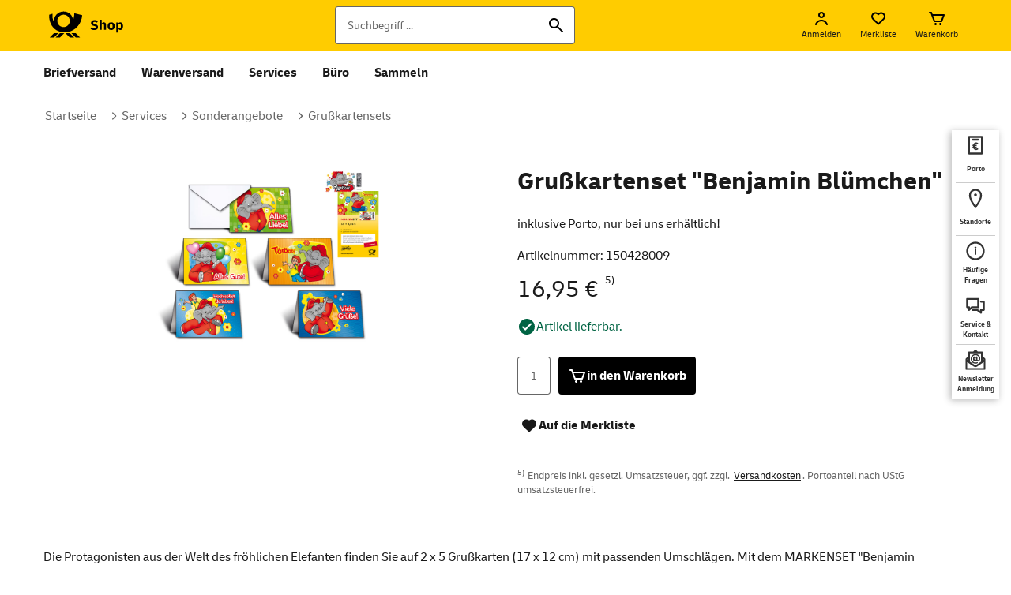

--- FILE ---
content_type: text/html; charset=ISO-8859-1
request_url: https://service.efiliale.de/grusskartenset-benjamin-bluemchen
body_size: 35623
content:













    
    
    
    
    
    
    
    
    
     
    
    














    
    
    
    
    
    
    
    
    
     
    
    

    

    
    
    

    
        
        
    
    

    
    
    

    
        
        
        
    
        
        
        
            
            
            
            
        
    

    
        
        
        
        
        
        
    
        
        
            
            
                
                
            
                
                

                    
                    
                    
                    
                    
                    
                    
                    
                    
                        
                        
                    
                        
                        
                            
                        
                    

                    
                        
                        
                        
                        
                    












  

  





    
    
    
    














<!doctype html>
<!--[if lt IE 7]>      <html lang="de" class="no-js lt-ie9 lt-ie8 lt-ie7"> <![endif]-->
<!--[if IE 7]>         <html lang="de" class="no-js lt-ie9 lt-ie8"> <![endif]-->
<!--[if IE 8]>         <html lang="de" class="no-js lt-ie9"> <![endif]-->
<!--[if gt IE 8]><!--> <html lang="de" class="no-js"> <!--<![endif]-->
<head>
    <meta http-equiv="X-UA-Compatible" content="IE=edge"/>
    <meta charset="iso-8859-1"/>
    
    






<script src="https://cdn.cookielaw.org/scripttemplates/otSDKStub.js"  type="text/javascript" charset="UTF-8" data-document-language="true" data-domain-script="30939388-d8db-4ee1-b0c5-2976ac62fb7a"></script>
<script type="text/javascript">
    function OptanonWrapper() {
    }
</script>



    
    
    
        
            
            
        
            
            
                <title>Grußkartenset "Benjamin Blümchen" | Shop Deutsche Post</title>
            
        
    
    
    
  
    <meta name="robots" content="index, follow" />
    <meta name="description" content="Grußkartenset &quot;Benjamin Blümchen&quot; - inklusive Porto, nur bei uns erhältlich!" />
    <meta name="msvalidate.01" content="A37547EA78DCFE67801399535A2F059E" />
    <meta name="keywords" content="" lang="de" />
    <meta name="viewport" content="width=device-width, initial-scale=1" />
    <meta name="format-detection" content="telephone=no" />
    <meta name="apple-mobile-web-app-capable" content="yes">
    <meta name="apple-mobile-web-app-status-bar-style" content="black-translucent" />
    <meta name="msapplication-TileColor" content="#fc0">
    <meta name="msapplication-square150x150logo" content="/square.png">
    <meta name="msapplication-config" content="none"/>
    <meta name="theme-color" content="#ffe67f"/>
    
    <link rel="shortcut icon" href="/favicon.ico"  type="image/x-icon"/>
    <link rel="apple-touch-icon" href="/apple-touch-icon.png"/>

    <link rel="preload" href="/shop/styles/fonts/delivery-web-regular.woff" as="font" type="font/woff" crossorigin />
    <link rel="preload" href="/shop/styles/fonts/delivery-web-bold.woff" as="font" type="font/woff" crossorigin />
    <link rel="preload" href="/shop/styles/fonts/delivery-web-regular.woff2" as="font" type="font/woff2" crossorigin />
    <link rel="preload" href="/shop/styles/fonts/delivery-web-bold.woff2" as="font" type="font/woff2" crossorigin />

    <link rel="stylesheet" href="/shop/styles/main.css?v=25.2.1"/>

    
        
            <link rel="stylesheet" href="/shop/styles/dark.css?v=25.2.1"/>
            <script> var darkModeStylesEnable = true; </script>
        
    

    
    
        
        <link rel="canonical" href="https://shop.deutschepost.de/grusskartenset-benjamin-bluemchen">
        <meta property="og:title" content="Grußkartenset &#34;Benjamin Blümchen&#34;" />
        <meta property="og:type" content="website" />
        <meta property="og:description" content="Grußkartenset &quot;Benjamin Blümchen&quot; - inklusive Porto, nur bei uns erhältlich!" />
        <meta property="og:image" content="/MEDIA/PROD_ProductCatalog/efim2780002_NEU_150428009_Grusskartenset_Benjamin_Bluemchen_800x600.jpg?profile=productDetails" />
        <meta property="og:image:type" content="image/png">
        <meta property="og:image:width" content="200"/>
        <meta property="og:image:height" content="200"/>
        <meta property="og:url" content="https://shop.deutschepost.de/grusskartenset-benjamin-bluemchen" />
    

    
    
    
    <script src="https://assets.adobedtm.com/launch-ENbb615d32a3ea44a9ad28cd3ca5db8eb3.min.js" async></script>

    <!--[if lt IE 9]><link rel="stylesheet" href="/shop/styles/oldie.css"><![endif]-->
    <!--[if lt IE 9]><script src="/shop/scripts/matchMedia.ie8.js"></script><![endif]-->
    <script src="/shop/scripts/vendor/modernizr.js"></script>
      

</head>

<body class="">
    <!-- ### <div id="container-alert-c-2020">
 <style>
   #container-alert-c-2020 .alert-c-2020 {
  width: 96.95121951%;
  margin: 0 auto 10px;
   }
   #container-alert-c-2020 .alert-c-2020 a.alert-c.btn {
    background: #BE1E24;
    border-radius: 0 0 4px 4px;
    color: #fff;
    display: inline-block;
    font-family: "Delivery Web Bold",sans-serif;
    font-size: 14px;
    line-height: 16px;
    margin-left: 15px;
    padding: 6px 20px 7px;
    text-decoration: none;
    text-rendering: optimizeLegibility;
    -webkit-transition: all .25s ease-in-out;
    -moz-transition: all .25s ease-in-out;
    -ms-transition: all .25s ease-in-out;
    -o-transition: all .25s ease-in-out;
    transition: all .25s ease-in-out;
    -webkit-font-smoothing: antialiased;
   }
   #container-alert-c-2020 .alert-c-2020 a.alert-c.btn:hover,
   #container-alert-c-2020 .alert-c-2020 a.alert-c.btn:focus {
  background: #555;
   }
   @media only screen and (max-width: 1023px) {
  #container-alert-c-2020 .alert-c-2020 {
   width: 100%;
   margin-bottom: 0;
  }
  #container-alert-c-2020 .alert-c-2020 a.alert-c.btn {
   border-radius: 0;
   display: block;
   margin-left: 0;
   padding: 6px 15px 7px;
  }
   }
 </style>
 <div class="row alert-c-2020">
  <a class="alert-c btn" target="_blank" href="https://www.deutschepost.de/de/c/coronavirus.html" title="Aktuelle Hinweise zum Coronavirus - Auswirkungen auf die Zustellung durch die Deutsche Post und DHL.">
    <svg width="7px" height="11px" viewBox="0 0 7 11" version="1.1" xmlns="https://www.w3.org/2000/svg" xmlns:xlink="https://www.w3.org/1999/xlink">
     <title>Path</title>
     <desc>Created with Sketch.</desc>
     <g id="deutschepost-alert-corona-2020" stroke="none" stroke-width="1" fill="none" fill-rule="evenodd">
      <g id="02-deutschepost-alert-corona-2020-lg-v02" transform="translate(-604.000000, -7.000000)" fill="#FFFFFF" fill-rule="nonzero">
       <g id="Group-2" transform="translate(588.000000, 0.000000)">
        <g id="Group" transform="translate(12.000000, 5.000000)">
         <polygon id="Path" transform="translate(5.500000, 7.535534) rotate(-315.000000) translate(-5.500000, -7.535534) " points="9 4.03553391 9 11.0355339 7 11.0355339 6.999 6.035 2 6.03553391 2 4.03553391"></polygon>
        </g>
       </g>
      </g>
     </g>
    </svg>
    Aktuelle Hinweise zum Coronavirus
 </div>
</div> ### removed -->
    
    <noscript>
        <div class="stripe stripe--color-grey stripe--no-js">
            <div class="row">
                <div class="col col--nomb x12">
                    <div class="clue clue--error no-js__clue">    <h3 class="headline headline--clue">In Ihrem Browser ist JavaScript deaktiviert. Bitte aktivieren Sie JavaScript, um den vollen Funktionsumfang des Shops nutzen zu können.</h3><p><a href="https://www.deutschepost.de/datenschutzerklaerung/shopdeutschepost-de" class="textlink">Hinweise zum Datenschutz</a></p></div>
                </div>
            </div>
        </div>
    </noscript>
    <!--[if lt IE 7]>
        <p class="browsehappy">Sie verwenden eine <strong>veraltete</strong> Browser-Version. Bitte <strong><a href="https://browsehappy.com/" target="_blank" rel="noopener noreferrer" title="Zum Browser-Upgrade" rel="noreferrer noopener">aktualisieren Sie Ihren Browser</a></strong>, um unseren Shop uneingeschrï¿½nkt besuchen zu kï¿½nnen.</p>
    <![endif]-->
	<nav class="skip-to" aria-label="Sprunglinks">
		<ol class="list tw-mt-0 tw-mb-0 tw-relative">
			<li class="tw-absolute list__min-width"><a class="actionbutton actionbutton--black skip-to__link tw-mt-2 tw-ml-2" href="#content">zum Inhalt</a></li>
			<li class="tw-absolute list__min-width"><a class="actionbutton actionbutton--black skip-to__link tw-mt-2 tw-ml-2" href="#footer">zum Footer</a></li>
		</ol>
	</nav>
	
    
    
    

                    
                        
                    









    
    
    
    
    
    
    

    

    
    
    
    

    
    <div class="stripe stripe--header">
        <div class="header">
            <div class="efi-row">
                <div class="col col--nomb x12">
                    <div>
                        <div class="header__left-area">
                        


<div class="tw-flex tw-items-center">
    <a title="Zur Startseite" class="logo logo-dp" href="/" rel="noreferrer noopener" aria-label="Logo Deutsche Post Shop. Zur Startseite shop.deutschepost.de">
        <svg class="phone-logo" viewBox="0 0 56 56" fill="none" xmlns="http://www.w3.org/2000/svg" aria-hidden="true">
            <title>Startseite Deutsche Post</title>
            <desc>Deutsche Post Logo</desc>
            <path fill-rule="evenodd" clip-rule="evenodd" d="M26.6755 36.7044L21.7635 41.6644H16.8985L21.8115 36.7044H26.6755ZM20.1135 36.7044L15.2025 41.6644H10.3375L15.2505 36.7044H20.1135ZM32.6695 36.7044L37.5815 41.6644H32.7175L27.8045 36.7044H32.6695ZM39.2315 36.7044L44.1425 41.6644H39.2785L34.3665 36.7044H39.2315ZM25.7705 12.7554C31.5175 12.7514 36.2715 16.9384 36.2485 22.9454C37.0915 20.6524 37.6785 17.1624 37.7995 14.7184L46.4285 16.8614C45.7385 26.9674 38.1415 35.8174 26.8705 35.8124C14.1205 35.8094 9.19154 24.7504 9.85554 16.3714L13.5995 15.1824C12.9915 19.9514 14.4705 23.3904 15.4905 24.9664C14.2765 18.2204 19.3805 12.7594 25.7705 12.7554ZM25.7875 16.2674C21.9735 16.2674 18.8825 19.3524 18.8825 23.1574C18.8825 26.9624 21.9735 30.0474 25.7875 30.0474C29.6035 30.0474 32.6945 26.9624 32.6945 23.1574C32.6945 19.3524 29.6035 16.2674 25.7875 16.2674Z" fill="black"/>
        </svg>

        <svg class="desktop-logo" width="96" height="56" viewBox="0 0 96 56" fill="none" xmlns="http://www.w3.org/2000/svg" aria-hidden="true">
            <g clip-path="url(#clip0_7293_101101)">
            <path d="M22.1136 36.7048H26.9741L22.0652 41.6644H17.204L22.1136 36.7048ZM10.6468 41.6644H15.509L20.4164 36.7048H15.5563L10.6468 41.6644ZM32.964 36.7048H28.1023L33.0118 41.6644H37.8729L32.964 36.7048ZM39.5212 36.7048H34.6595L39.5685 41.6644H44.4291L39.5212 36.7048ZM46.714 16.8619C46.0241 26.9669 38.4325 35.817 27.1689 35.8127C14.4276 35.8089 9.50173 24.7502 10.165 16.3709L13.9072 15.1824C13.2989 19.9511 14.7777 23.3905 15.7971 24.9666C14.583 18.2205 19.6845 12.7597 26.0696 12.7554C31.8131 12.7516 36.5633 16.9385 36.5405 22.9452C37.3832 20.6525 37.9698 17.162 38.0905 14.7186L46.714 16.8619ZM32.9891 23.1572C32.9891 19.352 29.8999 16.2676 26.0864 16.2676C22.2757 16.2676 19.1859 19.352 19.1859 23.1572C19.1859 26.9625 22.2757 30.0469 26.0864 30.0469C29.8998 30.0469 32.9891 26.9625 32.9891 23.1572Z" fill="black"/>
            </g>
            <path d="M59.968 33.3199C59.1787 33.3199 58.4533 33.2079 57.792 32.9839C57.1307 32.7492 56.5333 32.4346 56 32.0399L57.12 30.3279C57.9947 30.9572 58.9493 31.2719 59.984 31.2719C60.528 31.2719 60.9707 31.1812 61.312 30.9999C61.664 30.8186 61.84 30.5306 61.84 30.1359C61.84 29.5705 61.4187 29.1812 60.576 28.9679L59.232 28.6159C58.3253 28.3705 57.6373 27.9972 57.168 27.4959C56.7093 26.9839 56.48 26.3225 56.48 25.5119C56.48 24.4985 56.8427 23.7092 57.568 23.1439C58.304 22.5679 59.3067 22.2799 60.576 22.2799C61.2693 22.2799 61.9147 22.3759 62.512 22.5679C63.12 22.7599 63.6907 23.0425 64.224 23.4159L63.136 25.1439C62.3787 24.5999 61.5413 24.3279 60.624 24.3279C60.1653 24.3279 59.7653 24.4079 59.424 24.5679C59.0827 24.7279 58.912 25.0105 58.912 25.4159C58.912 25.7039 59.0133 25.9332 59.216 26.1039C59.4293 26.2639 59.744 26.4025 60.16 26.5199L61.504 26.8719C62.3893 27.1065 63.072 27.4852 63.552 28.0079C64.0427 28.5199 64.288 29.1865 64.288 30.0079C64.288 31.0639 63.904 31.8799 63.136 32.4559C62.3787 33.0319 61.3227 33.3199 59.968 33.3199Z" fill="black"/>
            <path d="M66.031 33.0799V21.8799H68.351V26.2159C68.607 25.7679 68.9323 25.4159 69.327 25.1599C69.7217 24.8932 70.1963 24.7599 70.751 24.7599C71.5617 24.7599 72.1803 25.0425 72.607 25.6079C73.0443 26.1625 73.263 26.9625 73.263 28.0079V33.0799H70.943V28.1519C70.943 27.7146 70.847 27.3679 70.655 27.1119C70.463 26.8452 70.159 26.7119 69.743 26.7119C69.423 26.7119 69.1457 26.7866 68.911 26.9359C68.687 27.0852 68.5003 27.2719 68.351 27.4959V33.0799H66.031Z" fill="black"/>
            <path d="M78.801 33.2719C77.585 33.2719 76.625 32.9199 75.921 32.2159C75.2277 31.5119 74.881 30.5465 74.881 29.3199V28.6799C74.881 27.4532 75.2277 26.4879 75.921 25.7839C76.625 25.0799 77.585 24.7279 78.801 24.7279C80.017 24.7279 80.9717 25.0799 81.665 25.7839C82.369 26.4879 82.721 27.4532 82.721 28.6799V29.3199C82.721 30.5465 82.369 31.5119 81.665 32.2159C80.9717 32.9199 80.017 33.2719 78.801 33.2719ZM78.801 31.3359C79.3023 31.3359 79.6917 31.1652 79.969 30.8239C80.257 30.4825 80.401 29.9652 80.401 29.2719V28.7279C80.401 28.0346 80.257 27.5172 79.969 27.1759C79.6917 26.8345 79.3023 26.6639 78.801 26.6639C78.2997 26.6639 77.905 26.8345 77.617 27.1759C77.3397 27.5172 77.201 28.0346 77.201 28.7279V29.2719C77.201 29.9652 77.3397 30.4825 77.617 30.8239C77.905 31.1652 78.2997 31.3359 78.801 31.3359Z" fill="black"/>
            <path d="M84.4373 36.1199V24.9199H86.6293V26.3279C86.8533 25.8372 87.1733 25.4532 87.5893 25.1759C88.0159 24.8985 88.5013 24.7599 89.0452 24.7599C89.9626 24.7599 90.6772 25.1119 91.1892 25.8159C91.7119 26.5092 91.9732 27.4639 91.9732 28.6799V29.3199C91.9732 30.5359 91.7119 31.4959 91.1892 32.1999C90.6772 32.8932 89.9626 33.2399 89.0452 33.2399C87.9893 33.2399 87.2266 32.7492 86.7572 31.7679V36.1199H84.4373ZM88.1652 26.7119C87.5786 26.7119 87.1092 26.9625 86.7572 27.4639V30.5519C87.1092 31.0426 87.5786 31.2879 88.1652 31.2879C88.6452 31.2879 89.0132 31.1172 89.2692 30.7759C89.5252 30.4239 89.6532 29.9226 89.6532 29.2719V28.7279C89.6532 28.0772 89.5252 27.5812 89.2692 27.2399C89.0132 26.8879 88.6452 26.7119 88.1652 26.7119Z" fill="black"/>
            <defs>
            <clipPath id="clip0_7293_101101">
            <rect width="56" height="56" fill="white"/>
            </clipPath>
            </defs>
         </svg>
    </a>
</div>

                        </div>
                        <div class="header__right-area">
                            <nav class="mainnav hideOnWhitelabel" aria-label="Start">
                                <ol class="list list--blank tw-flex tw-my-0 header_navigation">
                                    <li class="list__item tw-my-0">
                                        <button 
                                            class="mainnav__item mainnav__search"
                                            aria-controls="flyout-search"
                                            title="Suche"
                                            aria-label="Suche"
                                        >
                                            
                                                
                                                
                                                
                                                
                                            
















    



	



    <svg role='img'  width="24" height="24" class="" alt='' aria-hidden="true">
        <use xmlns:xlink="http://www.w3.org/1999/xlink" xlink:href="/shop/images/icons/sprite.svg#search"></use>
    </svg>

                                        </button>
                                        







    <div id="flyout-search" class="flyout flyout--search" aria-expanded="false" role="search">
        <div class="stripe stripe--search">
            <div class="row">
                <div class="col col--nomb x12">
                    <div class="gh-search">
                        

                        
                            
                            
                        
                            
                            
                                
                            
                        

                        <form method="post" name="headsuche" action="/shop/suche/ergebnis.jsp?_DARGS=/shop/includes/header/header_flyout-search.jsp" id="headsuche" class="tw-mb-0"><input name="_dynSessConf" type="hidden" value="5034134806994379473"><input type="hidden" name="_efiReqConf" value="3OogT0zVBTxKqbkYvCBdgw==">

                            
                            <input autocomplete="off" maxlength="255" name="searchInput" id="rta_id_searchBox" placeholder="Suchbegriff ..." type="text" value="" class="form__input gh-search__field search__factfinder" aria-label="Suchbegriff"><input name="_D:searchInput" type="hidden" value=" ">
                            <button type="button" class="gh-search__field--clear" tabindex="-1" aria-label="Suche">
                                
                                    
                                    
                                    
                                    
                                
















    



	



    <svg role='img'  width="24" height="24" class="" alt='' aria-hidden="true">
        <use xmlns:xlink="http://www.w3.org/1999/xlink" xlink:href="/shop/images/icons/sprite.svg#cancel"></use>
    </svg>

                            </button>
                            

                            <input name="/atg/commerce/catalog/ProductTextSearch.search" placeholder="Suchbegriff ..." type="hidden" value="Search" aria-label="Suchbegriff"><input name="_D:/atg/commerce/catalog/ProductTextSearch.search" type="hidden" value=" ">
                            <button type="submit" id="rta_id_searchButton" class="gh-search__button" tabindex="-1" aria-label="Suche"  >
                                
                                    
                                    
                                    
                                    
                                
















    



	



    <svg role='img'  width="24" height="24" class="iconSearch" alt='' aria-hidden="true">
        <use xmlns:xlink="http://www.w3.org/1999/xlink" xlink:href="/shop/images/icons/sprite.svg#search"></use>
    </svg>

                            </button>
                        <input name="_DARGS" type="hidden" value="/shop/includes/header/header_flyout-search.jsp"></form>
                    </div>
                </div>
            </div>
        </div>
    </div>


                                    </li>
                                    
                                    <li class="list__item tw-my-0">
                                    
                                        
                                        
                                            
                                                

                                                
                                                
                                                
                                                

                                                <button
                                                    id="mainnav__item-login"
                                                    class="mainnav__item mainnav__item--flyout mainnav__login"
                                                    title="Anmelden"
                                                    aria-label="Anmelden"
                                                    aria-controls="flyout-login"
                                                >
                                                    
                                                        
                                                        
                                                        
                                                        
                                                        
                                                    
















    


    




    <svg role='img'  width="24" height="24" class="" alt=' ' aria-hidden="true">
        <use xmlns:xlink="http://www.w3.org/1999/xlink" xlink:href="/shop/images/icons/sprite.svg#userLoggedOut"></use>
    </svg>

                                                    <span class="label" aria-hidden="true">Anmelden</span>
                                                </button>

                                                <div id="flyout-login" class="account-mini flyout flyout--mini" aria-expanded="false">
                                                    <div class="stripe stripe--color-white stripe--mini-flyout">
                                                        <div class="efi-row">
                                                            <div class="col col--nomb x12">
                                                                <div class="account-mini__wrapper">
                                                                    <ol class="tw-mb-4 tabs--list">
                                                                        <li class="tab_ist--item" >
                                                                            <h2 class="headline headline--level2 headline--resp tw-leading-7" tabindex="0" aria-label="Anmelden">
                                                                                Anmelden
                                                                            </h2>
                                                                        </li>
                                                                        <li class="tab_ist--item" >
                                                                            
                                                                                
                                                                            
                                                                                
                                                                                    &nbsp;
                                                                                
                                                                            
                                                                        </li>
                                                                        <li class="tab_ist--item">
                                                                            <div id="flyout-login-content"></div>
                                                                        </li>
                                                                    </ol>
                                                                </div>
                                                            </div>
                                                        </div>
                                                    </div>
                                                </div>
                                            
                                        
                                    
                                    </li>
                                    
                                    
                                    <li class="list__item tw-my-0">
                                    
                                        <button
                                            id="mainnav__item-wishlist"
                                            class="mainnav__item mainnav__item--flyout mainnav__wishlist"
                                            title="Merkliste"
                                            aria-label="Merkliste"
                                            aria-controls="flyout-wishlist"
                                        >
                                            
                                                
                                                
                                                
                                                
                                                
                                            
















    


    




    <svg role='img'  width="24" height="24" class="iconHeart" alt=' ' aria-hidden="true">
        <use xmlns:xlink="http://www.w3.org/1999/xlink" xlink:href="/shop/images/icons/sprite.svg#heart"></use>
    </svg>

                                            
                                                
                                                
                                                
                                                
                                            
















    



	



    <svg role='img'  width="24" height="24" class="iconHeartFilled hidden" alt='' aria-hidden="true">
        <use xmlns:xlink="http://www.w3.org/1999/xlink" xlink:href="/shop/images/icons/sprite.svg#heartFilled"></use>
    </svg>

                                            <span class="label">Merkliste</span>
                                        </button>
                                        
                                        <div id="flyout-wishlist" class="wishlist-mini flyout flyout--mini" aria-expanded="false">
                                            <div class="stripe stripe--color-white stripe--mini-flyout">
                                                <div class="efi-row">
                                                    <div class="col col--nomb x12">
                                                        <div class="wishlist-mini__wrapper">
                                                            <h2 class="headline headline--level2 headline--resp tw-leading-7 tw-mb-6">
                                                                Merkliste
                                                            </h2>
                                                            
                                                                <p class="text text--nomb wishlist-mini__empty-msg">
                                                                    Bitte loggen Sie sich ein, um Ihre Merkliste aufzurufen.
                                                                </p>
                                                            
                                                        </div>
                                                        
                                                            <div data-status="notloggedin"></div>
                                                        
                                                        
                                                        
                                                        <div class="wishlist__forms">
                                                            

	
	
	
	
	

	<form method="post" name="WishListFormPhysical" action="/shop/warenkorb/index.jsp?_DARGS=/shop/warenkorb/wishlist_product_form.jsp" id="WishListFormPhysical"><input name="_dynSessConf" type="hidden" value="5034134806994379473"><input type="hidden" name="_efiReqConf" value="qEHz27Zi+lhKjif6hGM/Hg==">

		<input name="/atg/commerce/order/purchase/CartModifierFormHandler.shippingGroupName" type="hidden" value="b2bHardgoodShippingGroup"><input name="_D:/atg/commerce/order/purchase/CartModifierFormHandler.shippingGroupName" type="hidden" value=" ">
		<input name="/atg/commerce/order/purchase/CartModifierFormHandler.productId" id="wlProductId" type="hidden" value=""><input name="_D:/atg/commerce/order/purchase/CartModifierFormHandler.productId" type="hidden" value=" ">
		<input name="/atg/commerce/order/purchase/CartModifierFormHandler.catalogRefIds" id="wlCatalogRefIds" type="hidden" value=""><input name="_D:/atg/commerce/order/purchase/CartModifierFormHandler.catalogRefIds" type="hidden" value=" ">
		<input name="/atg/commerce/order/purchase/CartModifierFormHandler.catalogRefId" id="wlCatalogRefId" type="hidden" value=""><input name="_D:/atg/commerce/order/purchase/CartModifierFormHandler.catalogRefId" type="hidden" value=" ">
		<input name="/atg/commerce/order/purchase/CartModifierFormHandler.quantity" id="wlQuantity" type="hidden" value="1"><input name="_D:/atg/commerce/order/purchase/CartModifierFormHandler.quantity" type="hidden" value=" ">
		<input name="/atg/commerce/order/purchase/CartModifierFormHandler.addItemToOrder" type="hidden" value="submit"><input name="_D:/atg/commerce/order/purchase/CartModifierFormHandler.addItemToOrder" type="hidden" value=" ">
	<input name="_DARGS" type="hidden" value="/shop/warenkorb/wishlist_product_form.jsp"></form>

	<form method="post" name="WishListFormIM" action="/shop/warenkorb/index.jsp?_DARGS=/shop/warenkorb/wishlist_product_form.jsp.1" id="WishListFormIM"><input name="_dynSessConf" type="hidden" value="5034134806994379473"><input type="hidden" name="_efiReqConf" value="lf/jsBBnw4T/iaP+DAEvrg==">

		<input name="/atg/commerce/order/purchase/CartModifierFormHandler.shippingGroupName" type="hidden" value="efiIMShippingGroup"><input name="_D:/atg/commerce/order/purchase/CartModifierFormHandler.shippingGroupName" type="hidden" value=" ">
		<input name="/atg/commerce/order/purchase/CartModifierFormHandler.jsonStr" id="wlJsonStr" type="hidden" value=""><input name="_D:/atg/commerce/order/purchase/CartModifierFormHandler.jsonStr" type="hidden" value=" ">
		<input name="/atg/commerce/order/purchase/CartModifierFormHandler.fromPage" id="wlPageFrom" type="hidden" value=""><input name="_D:/atg/commerce/order/purchase/CartModifierFormHandler.fromPage" type="hidden" value=" ">
		<input name="/atg/commerce/order/purchase/CartModifierFormHandler.addConfigurableItemsToOrder" type="hidden" value="Submit"><input name="_D:/atg/commerce/order/purchase/CartModifierFormHandler.addConfigurableItemsToOrder" type="hidden" value=" ">
	<input name="_DARGS" type="hidden" value="/shop/warenkorb/wishlist_product_form.jsp.1"></form>
		
	 <form method="post" name="RedirectFormIM" action="/shop/warenkorb/index.jsp?_DARGS=/shop/warenkorb/wishlist_product_form.jsp.2" id="RedirectFormIM"><input name="_dynSessConf" type="hidden" value="5034134806994379473"><input type="hidden" name="_efiReqConf" value="8OhZ+gQSVtuhef9JwQHbPA==">

          <input name="/de/dpag/efiliale/presentation/im/pageconfig/IMConfigurationFormHandler.toPage" id="toPage" type="hidden" value=""><input name="_D:/de/dpag/efiliale/presentation/im/pageconfig/IMConfigurationFormHandler.toPage" type="hidden" value=" ">
          <input name="/de/dpag/efiliale/presentation/im/pageconfig/IMConfigurationFormHandler.fromPage" id="fromPage" type="hidden" value=""><input name="_D:/de/dpag/efiliale/presentation/im/pageconfig/IMConfigurationFormHandler.fromPage" type="hidden" value=" ">
          <input name="/de/dpag/efiliale/presentation/im/pageconfig/IMConfigurationFormHandler.jsonStr" id="jsonStr" type="hidden" value=""><input name="_D:/de/dpag/efiliale/presentation/im/pageconfig/IMConfigurationFormHandler.jsonStr" type="hidden" value=" ">
          <input name="/de/dpag/efiliale/presentation/im/pageconfig/IMConfigurationFormHandler.submitJson" type="hidden" value=""><input name="_D:/de/dpag/efiliale/presentation/im/pageconfig/IMConfigurationFormHandler.submitJson" type="hidden" value=" ">
     <input name="_DARGS" type="hidden" value="/shop/warenkorb/wishlist_product_form.jsp.2"></form>
     
       <!-- DialogPost AMOD Changes  -->
     <form method="post" name="RedirectFormDM" action="/shop/dm/dialogpost-konfiguration.jsp?_DARGS=/shop/warenkorb/wishlist_product_form.jsp.3" id="RedirectFormDM"><input name="_dynSessConf" type="hidden" value="5034134806994379473"><input type="hidden" name="_efiReqConf" value="dv+Y4ldrefuUCKQqE7DnLw==">

          <!--For the edit flow from UI the  topage value should be set to 'dialogpostEdit'  -->
          <!--For the download flow from UI the  topage value should be set to 'dialogpostDownload'  -->
          <input name="/de/dpag/efiliale/presentation/dialogpost/DialogPostConfigurationFormHandler.toPage" id="dmToPage" type="hidden" value=""><input name="_D:/de/dpag/efiliale/presentation/dialogpost/DialogPostConfigurationFormHandler.toPage" type="hidden" value=" ">
          <input name="/de/dpag/efiliale/presentation/dialogpost/DialogPostConfigurationFormHandler.fromPage" id="dmFromPage" type="hidden" value=""><input name="_D:/de/dpag/efiliale/presentation/dialogpost/DialogPostConfigurationFormHandler.fromPage" type="hidden" value=" ">
          <input name="/de/dpag/efiliale/presentation/dialogpost/DialogPostConfigurationFormHandler.giftItemId" id="dmGiftItemId" type="hidden" value=""><input name="_D:/de/dpag/efiliale/presentation/dialogpost/DialogPostConfigurationFormHandler.giftItemId" type="hidden" value=" ">
          <input name="/de/dpag/efiliale/presentation/dialogpost/DialogPostConfigurationFormHandler.downloadOrEditDialogPostConfig" type="hidden" value=""><input name="_D:/de/dpag/efiliale/presentation/dialogpost/DialogPostConfigurationFormHandler.downloadOrEditDialogPostConfig" type="hidden" value=" ">
     <input name="_DARGS" type="hidden" value="/shop/warenkorb/wishlist_product_form.jsp.3"></form>
     


                                                        </div>
                                                        
                                                    </div>
                                                </div>
                                            </div>
                                        </div>
                                        
                                    
                                    </li>
                                    
                                    
                                    <li class="list__item tw-my-0">
                                    
                                        
                                            <!-- /shop/warenkorb/index.jsp -->
                                            <!-- onclick="window.location.href = '/shop/warenkorb/index.jsp'" -->
                                            <!-- href="/shop/warenkorb/index.jsp" -->
                                            <button
                                                id="mainnav__item-basket"
                                                class="mainnav__item mainnav__item--flyout mainnav__basket"
                                                title="Zum Warenkorb"
                                                aria-controls="flyout-basket"
                                                aria-label="Warenkorb" 
                                            >
                                                
                                                    
                                                    
                                                    
                                                    
                                                    
                                                
















    


    




    <svg role='img'  width="24" height="24" class="" alt=' ' aria-hidden="true">
        <use xmlns:xlink="http://www.w3.org/1999/xlink" xlink:href="/shop/images/icons/sprite.svg#shoppingCart"></use>
    </svg>

                                                <span class="label" aria-hidden="true">Warenkorb</span>
                                            </button>
                                        
                                        
                                    
                                    
                                    <div id="flyout-basket" class="basket-mini flyout flyout--mini flyout flyout--mini-basket" aria-expanded="false">
                                        <div class="stripe stripe--color-white stripe--mini-flyout">
                                            <div class="efi-row">
                                                <div class="col col--nomb x12">
                                                    <div class="basket-mini__wrapper">
                                                        <h2 class="headline headline--level2 headline--resp tw-leading-7">Warenkorb</h2>
                                                        <p id="messageEmptyBasket" style="display:none;" class="text">Es befinden sich noch keine Produkte in Ihrem Warenkorb.</p>
                                                        <p id="messageLoadingBasket" class="text">Bitte warten...</p>
                                                    </div>
                                                </div>
                                            </div>
                                        </div>
                                    </div>
                                    </li>
                                    
                                    
                                    <li class="list__item tw-my-0">
                                        <button 
                                            id="mainnav__item-menu"
                                            class="mainnav__item mainnav__item--hidden mainnav__menu navbar-toggle collapsed"
                                            title="Men&uuml; &ouml;ffnen"
                                            aria-label="Men&uuml; &ouml;ffnen"
                                            aria-controls="navigation"
                                            aria-expanded="false"
                                        >
                                            
                                                
                                                
                                                
                                                
                                            
















    



	



    <svg role='img'  width="24" height="24" class="iconMenuBurger" alt='' aria-hidden="true">
        <use xmlns:xlink="http://www.w3.org/1999/xlink" xlink:href="/shop/images/icons/sprite.svg#menuBurger"></use>
    </svg>

                                            <span class="label" aria-hidden="true">Menu</span>
                                        </button>
                                    </li>
                                </ol>
                            </nav>

                            
                            
                            
                            
                            
                            

                            
                                
                                
                            
                        </div>
                    </div>
                </div>
            </div>
        </div>

    </div>

    <div id="suggestLayer" role="combobox">
        <div class="stripe stripe--color-white tw-p-0">
            <ol class="factfinder-wrapper list--blank tw-my-0 tw-p-0 "></ol>
        </div>
    </div>
    


                    
                        
                    






<nav id="navigation" class="stripe stripe--locnav hideOnWhitelabel mobile-margin menu--hideOnS" aria-label="Hauptmen&uuml;" aria-expanded="false" >
    <div class="locnav">
        <div class="row tw-mx-auto">
            <div class="col col--nomb x12">
                <ol class="locnav__list">
                    
                    




                    <li>
                    





                                            <button id="locnav__link-flyout-cat22920105" class="locnav__link locnav__link-flyout locnav__heading locnav__heading" aria-controls="flyout-cat22920105"  tabindex="0">Briefversand</button>
                                        
                                            <div id="flyout-cat22920105" class="flyout flyout--cat22920105 menu__headlines"
                                            aria-expanded="false" tabindex="1">
                                                <div class="stripe stripe--color-white">
                                                    <ol class="list list--blank tw-my-0 tw-grid md:tw-grid-cols-2 lg:tw-grid-cols-4 md:tw-gap-8 menu__headlines--list">
                                                        
<li class="col--flyout">
    




<a href='/internetmarke' class='flyout__heading flyout__heading--with-icon collapsed pointer' title='' >
















    



	



    <svg role='img'  width="24" height="24" class="tw-flex-shrink-0" alt='' aria-hidden="true">
        <use xmlns:xlink="http://www.w3.org/1999/xlink" xlink:href="/shop/images/icons/sprite.svg#print"></use>
    </svg>
Internetmarke drucken</a>

                                            <div class="flyout__subheading">
                                                Briefmarke online erstellen - <strong>zum Ausdrucken</strong> und sofort verschicken
                                            </div>
                                        
    <div id="flyout-cat22920105-01" class="flyout__linklist clearfix collapsed menu menu__links" role="region" aria-expanded="false">
        <ol class="list list--blank menu__links--list">
            
<li class="list__item  ">
    




<a rel="" href="/shop/deeplink/internetmarke?quantity=1&pplId=1" title="Briefmarken für Standardbriefe (Maße: 23,5 x 12,5 x 0,5 cm) bis 20 g sofort drucken" class="textlink textlink--blank " target="_self">0,95 &euro; - Standardbrief</a>
</li>
                                            
<li class="list__item  ">
    




<a rel="" href="/shop/deeplink/internetmarke?quantity=1&pplId=11" title="Briefmarken für Kompaktbriefe (Maße: 23,5 x 12,5 x 1 cm) bis 50 g sofort drucken" class="textlink textlink--blank " target="_self">1,10 &euro; - Kompaktbrief</a>
</li>
                                            
<li class="list__item  ">
    




<a rel="" href="/shop/deeplink/internetmarke?quantity=1&pplId=21" title="Briefmarken für Großbriefe (Maße: 35,3 x 25 x 2 cm) bis 500 g sofort drucken" class="textlink textlink--blank " target="_self">1,80 &euro; - Großbrief</a>
</li>
                                            
<li class="list__item  ">
    




<a rel="" href="/shop/deeplink/internetmarke?quantity=1&pplId=1002" title="Einschreibenmarke mit 0,85 &euro; sofort drucken" class="textlink textlink--blank " target="_self">Einschreiben</a>
</li>
                                            
<li class="list__item  ">
    




<a rel="" href="/internetmarke#porto-international" title="Marken für internationalen Versand sofort drucken" class="textlink textlink--blank " target="_self">Briefmarken International</a>
</li>
                                            
<li class="list__item  ">
    




<a rel="" href="/internetmarke" title="Alle Portostufen sofort drucken" class="textlink textlink--blank " target="_self">Alle Internetmarken</a>
</li>
                                            
<li class="list__item  hideOnL  ">
    




<a href='/informationen-zur-internetmarke' class='textlink textlink--blank ' title='Detaillierte Informationen zur Internetmarke' >Informationen zur Internetmarke</a>

</li>
                                            
        </ol>
    </div>
</li>

                                                                                    
<li class="col--flyout">
    




<a href='/briefversand/briefmarken' class='flyout__heading flyout__heading--with-icon collapsed pointer' title='' >
















    



	



    <svg role='img'  width="24" height="24" class="tw-flex-shrink-0" alt='' aria-hidden="true">
        <use xmlns:xlink="http://www.w3.org/1999/xlink" xlink:href="/shop/images/icons/sprite.svg#stamp"></use>
    </svg>
Briefmarken bestellen</a>

                                            <div class="flyout__subheading">
                                                Briefmarke online bestellen und bequem <strong>nach Hause liefern lassen</strong>
                                            </div>
                                        
    <div id="flyout-cat22920105-02" class="flyout__linklist clearfix collapsed menu menu__links" role="region" aria-expanded="false">
        <ol class="list list--blank menu__links--list">
            
<li class="list__item  ">
    




<a href='/briefversand/briefmarken/briefmarken-0-95-euro-standardbrief' class='textlink textlink--blank ' title='Briefmarken für Standardbriefe (Maße: 23,5 x 12,5 x 0,5 cm) bis 20 g' >0,95 &euro; - Standardbrief</a>

</li>
                                            
<li class="list__item  ">
    




<a href='/briefversand/briefmarken/briefmarken-1-10-euro-kompaktbrief' class='textlink textlink--blank ' title='Briefmarken für Kompaktbriefe (Maße: 23,5 x 12,5 x 1 cm) bis 50 g' >1,10 &euro; - Kompaktbrief</a>

</li>
                                            
<li class="list__item  ">
    




<a href='/briefversand/briefmarken/briefmarken-1-80-euro-grossbrief' class='textlink textlink--blank ' title='Briefmarken für Großbriefe (Maße: 35,3 x 25 x 2 cm) bis 500 g' >1,80 &euro;  - Großbrief</a>

</li>
                                            
<li class="list__item  ">
    




<a href='/briefversand/briefmarken/neuerscheinungen' class='textlink textlink--blank ' title='' >Neuerscheinungen</a>

</li>
                                            
<li class="list__item  ">
    




<a href='/briefversand/spezielle-versandformen/einschreiben' class='textlink textlink--blank ' title='Zustellnachweis sowie Ware gegen Bezahlung' >Einschreiben</a>

</li>
                                            
<li class="list__item  ">
    




<a href='/briefversand/briefmarken' class='textlink textlink--blank ' title='Klassische Briefmarken für alle Portostufen und Anlässe' >Alle Briefmarken</a>

</li>
                                            
<li class="list__item  hideOnL  ">
    




<a href='/briefporto' class='textlink textlink--blank ' title='Aktuelle Preise für nationale und internationale Frankierung' >Informationen zum aktuellen Briefporto</a>

</li>
                                            
        </ol>
    </div>
</li>

                                                                                    
<li class="col--flyout">
    




<a href='/briefversand/spezielle-versandformen' class='flyout__heading flyout__heading--with-icon collapsed pointer' title='' >
















    



	



    <svg role='img'  width="24" height="24" class="tw-flex-shrink-0" alt='' aria-hidden="true">
        <use xmlns:xlink="http://www.w3.org/1999/xlink" xlink:href="/shop/images/icons/sprite.svg#specialOffer"></use>
    </svg>
Spezielle Versandformen</a>

                                            <div class="flyout__subheading">
                                                Wenn es mehr als ein Brief sein muss: Alles für den besonderen Versandanlass
                                            </div>
                                        
    <div id="flyout-cat22920105-03" class="flyout__linklist clearfix collapsed menu menu__links" role="region" aria-expanded="false">
        <ol class="list list--blank menu__links--list">
            
<li class="list__item  ">
    




<a href='/warensendung' class='textlink textlink--blank ' title='Warensendung' >Warensendung</a>

</li>
                                            
<li class="list__item  ">
    




<a href='/individuell' class='textlink textlink--blank ' title='Briefmarken und Umschläge mit persönlichen Motiven selbst gestalten' >Briefmarke Individuell</a>

</li>
                                            
<li class="list__item  ">
    




<a href='/briefversand/spezielle-versandformen/plusbrief' class='textlink textlink--blank ' title='Versandfertige Plusbriefe und Pluskarten für die wichtigsten Portostufen' >Plusbriefe: Vorfrankierte Briefumschläge</a>

</li>
                                            
<li class="list__item  ">
    




<a href='/briefversand/spezielle-versandformen/produktmarke-streifbandzeitung' class='textlink textlink--blank ' title='Streifbandzeitung für Postvertriebsstücke und Pressesendungen' >Streifbandzeitung</a>

</li>
                                            
<li class="list__item  ">
    




<a href='/briefversand/spezielle-versandformen/produktmarke-postzustellungsauftrag' class='textlink textlink--blank ' title='Postzustellungsauftrag - rechtswirksame Zustellung mit Urkunde ' >Postzustellungsauftrag</a>

</li>
                                            
<li class="list__item  ">
    




<a href='/briefversand/spezielle-versandformen' class='textlink textlink--blank ' title='Alles für den besonderen Versandanlass' >Alle Produkte</a>

</li>
                                            
<li class="list__item  hideOnL  ">
    




<a rel="" href="/briefversand/plusbrief/informationen-zu-plusprodukten" title="Informationen zu Plusbrief und Pluskarte" class="textlink textlink--blank " target="_self">Informationen zu Plusbrief und Pluskarte</a>
</li>
                                            
        </ol>
    </div>
</li>

                                                                                    
<li class="col--flyout">
    




<a href='/briefversand/versandmaterial' class='flyout__heading flyout__heading--with-icon collapsed pointer' title='' >
















    



	



    <svg role='img'  width="24" height="24" class="tw-flex-shrink-0" alt='' aria-hidden="true">
        <use xmlns:xlink="http://www.w3.org/1999/xlink" xlink:href="/shop/images/icons/sprite.svg#envelopes"></use>
    </svg>
Versandmaterial</a>

                                            <div class="flyout__subheading">
                                                Nützliche Artikel, die für den Versand Ihrer Briefe unerlässlich sind
                                            </div>
                                        
    <div id="flyout-cat22920105-04" class="flyout__linklist clearfix collapsed menu menu__links" role="region" aria-expanded="false">
        <ol class="list list--blank menu__links--list">
            
<li class="list__item  ">
    




<a href='/briefversand/versandmaterial/bzl-material-national' class='textlink textlink--blank ' title='Label für nationale und internationale Leistungen wie Einschreiben oder Nachnahme' >Material für Briefzusatzleistungen</a>

</li>
                                            
<li class="list__item  ">
    




<a href='/briefumschlaege-und-postkarten-briefversand' class='textlink textlink--blank ' title='Briefumschläge und Postkarten' >Briefumschläge & Postkarten</a>

</li>
                                            
<li class="list__item  ">
    




<a href='/versandverpackungen' class='textlink textlink--blank ' title='Passende Umverpackungen für Ihren Dokumentenversand' >Versandverpackungen</a>

</li>
                                            
<li class="list__item  ">
    




<a href='/buero/papier-und-papierprodukte/kopierpapier-und-druckerpapier' class='textlink textlink--blank ' title='Kopierpapier und Druckerpapier' >Kopier- und Druckerpapier</a>

</li>
                                            
<li class="list__item  ">
    




<a href='/briefversand/versandmaterial/drucker-und-etiketten-fuer-internetmarke' class='textlink textlink--blank ' title='Zubehör für Internetmarken' >Drucker und Etiketten für Internetmarke</a>

</li>
                                            
<li class="list__item  ">
    




<a href='/nachhaltige-briefumschlaege' class='textlink textlink--blank ' title='Unsere GOGREEN Produkte zum klimaneutralen Briefversand' >Nachhaltige Briefumschläge</a>

</li>
                                            
<li class="list__item  hideOnL  ">
    




<a rel="noopener noreferrer" href="https://www.deutschepost.de/de/g/gogreen.html" title="Alle Informationen zu GOGREEN" class="textlink textlink--blank " target="_blank">Informationen zum nachhaltigen Versand mit GoGreen</a>
</li>
                                            
        </ol>
    </div>
</li>

                                                                                    
                                                    </ol>
                                                </div>
                                                
                                                <div class="stripe stripe--color-white tw-py-4 showOnL" tabindex="1">
                                                    




<div class="tw-grid md:tw-grid-cols-2 lg:tw-grid-cols-4 md:tw-gap-8">


    <div class="col col--flyout col--nomb">
        <ul class="list list--blank tw-my-0">
            
            <li class="list__item">
                




<a href='/informationen-zur-internetmarke' class='textlink textlink--blank ' title='Detaillierte Informationen zur Internetmarke' >Informationen zur Internetmarke</a>

            </li>
                                            
        </ul>
    </div>

                            

    <div class="col col--flyout col--nomb">
        <ul class="list list--blank tw-my-0">
            
            <li class="list__item">
                




<a href='/briefporto' class='textlink textlink--blank ' title='Aktuelle Preise für nationale und internationale Frankierung' >Informationen zum aktuellen Briefporto</a>

            </li>
                                            
        </ul>
    </div>

                            

    <div class="col col--flyout col--nomb">
        <ul class="list list--blank tw-my-0">
            
            <li class="list__item">
                




<a rel="" href="/briefversand/plusbrief/informationen-zu-plusprodukten" title="Informationen zu Plusbrief und Pluskarte" class="textlink textlink--blank " target="_self">Informationen zu Plusbrief und Pluskarte</a>
            </li>
                                            
        </ul>
    </div>

                            

    <div class="col col--flyout col--nomb">
        <ul class="list list--blank tw-my-0">
            
            <li class="list__item">
                




<a rel="noopener noreferrer" href="https://www.deutschepost.de/de/g/gogreen.html" title="Alle Informationen zu GOGREEN" class="textlink textlink--blank " target="_blank">Informationen zum nachhaltigen Versand mit GoGreen</a>
            </li>
                                            
        </ul>
    </div>

                            
</div>


                                                </div>
                                                
                                            </div>
                                            
                    </li>
                
                    <li>
                    





                                            <button id="locnav__link-flyout-cat21000126" class="locnav__link locnav__link-flyout locnav__heading locnav__heading" aria-controls="flyout-cat21000126"  tabindex="0">Warenversand</button>
                                        
                                            <div id="flyout-cat21000126" class="flyout flyout--cat21000126 menu__headlines"
                                            aria-expanded="false" tabindex="1">
                                                <div class="stripe stripe--color-white">
                                                    <ol class="list list--blank tw-my-0 tw-grid md:tw-grid-cols-2 lg:tw-grid-cols-4 md:tw-gap-8 menu__headlines--list">
                                                        
<li class="col--flyout">
    




<a href='/warenversand/dhl-online-beauftragen' class='flyout__heading flyout__heading--with-icon collapsed pointer' title='' >
















    



	



    <svg role='img'  width="24" height="24" class="tw-flex-shrink-0" alt='' aria-hidden="true">
        <use xmlns:xlink="http://www.w3.org/1999/xlink" xlink:href="/shop/images/icons/sprite.svg#printLabel"></use>
    </svg>
Versandmarken drucken</a>

                                            <div class="flyout__subheading">
                                                Paketmarken national und international <strong>zum Ausdrucken</strong> sofort online bestellen
                                            </div>
                                        
    <div id="flyout-cat21000126-01" class="flyout__linklist clearfix collapsed menu menu__links" role="region" aria-expanded="false">
        <ol class="list list--blank menu__links--list">
            
<li class="list__item  ">
    




<a rel="" href="/shop/deeplink/internetmarke?quantity=1&pplId=290" title="Warensendung bis 1 kg sofort drucken" class="textlink textlink--blank " target="_self">Warensendung bis 1 kg</a>
</li>
                                            
<li class="list__item  ">
    




<a rel="" href="/shop/deeplink/product?prodwsId=6138" title="Päckchenmarke S national (Maße: 35 x 25 x 10 cm) bis 2 kg sofort drucken" class="textlink textlink--blank " target="_self">Päckchenmarke S national bis 2 kg</a>
</li>
                                            
<li class="list__item  ">
    




<a rel="" href="/shop/deeplink/product?prodwsId=2138" title="Päckchenmarke M national (Maße: 60 x 30 x 15 cm) bis 2 kg sofort drucken" class="textlink textlink--blank " target="_self">Päckchenmarke M national bis 2 kg</a>
</li>
                                            
<li class="list__item  ">
    




<a rel="" href="/shop/deeplink/product?prodwsId=6678" title="Paketmarke national (Maße: 120 x 60 x 60 cm<sup>3</sup>) bis 5 kg sofort drucken" class="textlink textlink--blank " target="_self">Paketmarke national bis 5 kg</a>
</li>
                                            
<li class="list__item  ">
    




<a href='/dhl-online-frankierung' class='textlink textlink--blank ' title='Pakete und Päckchen online frankieren' >Alle Versandmarken zum Ausdrucken</a>

</li>
                                            
<li class="list__item  ">
    




<a rel="" href="/dhl-sparsets-digital-physisch?fulfiller=POPFulfiller" title="Clever sparen mit DHL Sparsets als Coupon-Codes" class="textlink textlink--blank " target="_self">DHL Sparsets- schon ab dem 10. Paket sparen</a>
</li>
                                            
<li class="list__item  hideOnL  ">
    




<a href='/informationen-zur-dhl-online-frankierung' class='textlink textlink--blank ' title='Preise und Tipps zur DHL Online Frankierung' >Informationen zur DHL Online Frankierung</a>

</li>
                                            
        </ol>
    </div>
</li>

                                                                                    
<li class="col--flyout">
    




<a href='/warenversand/versandmarken' class='flyout__heading flyout__heading--with-icon collapsed pointer' title='' >
















    



	



    <svg role='img'  width="24" height="24" class="tw-flex-shrink-0" alt='' aria-hidden="true">
        <use xmlns:xlink="http://www.w3.org/1999/xlink" xlink:href="/shop/images/icons/sprite.svg#orderParcelLabel"></use>
    </svg>
Versandmarken bestellen</a>

                                            <div class="flyout__subheading">
                                                Paketmarken online bestellen und bequem <strong>nach Hause liefern</strong> lassen
                                            </div>
                                        
    <div id="flyout-cat21000126-02" class="flyout__linklist clearfix collapsed menu menu__links" role="region" aria-expanded="false">
        <ol class="list list--blank menu__links--list">
            
<li class="list__item  ">
    




<a rel="" href="/dhl-paeckchenmarke-s-deutschland-bis-2-kg" title="Päckchenmarke S national (Maße: 35 x 25 x 10 cm) bis 2 kg nach Hause bestellen" class="textlink textlink--blank " target="_self">Päckchenmarke S national bis 2 kg</a>
</li>
                                            
<li class="list__item  ">
    




<a rel="" href="/dhl-paeckchenmarke-m-deutschland-bis-2-kg" title="Päckchenmarke M national (Maße: 60 x 30 x 15 cm) bis 2 kg nach Hause bestellen" class="textlink textlink--blank " target="_self">Päckchenmarke M national bis 2 kg</a>
</li>
                                            
<li class="list__item  ">
    




<a rel="" href="/dhl-paketmarke-deutschland-bis-5-kg" title="Paketmarke national (Maße: 120 x 60 x 60 cm<sup>3</sup>) bis 5 kg nach Hause bestellen" class="textlink textlink--blank " target="_self">Paketmarke national bis 5 kg</a>
</li>
                                            
<li class="list__item  ">
    




<a href='/warenversand/versandmarken' class='textlink textlink--blank ' title='Einzelmarken für den Versand innerhalb Deutschlands' >Alle Päckchen- und Paketmarken</a>

</li>
                                            
<li class="list__item  ">
    




<a rel="" href="/dhl-sparsets-digital-physisch?fulfiller=HardgoodFulfiller" title="Clever sparen mit DHL Sparsets - Versandmarken nach Hause liefern lassen" class="textlink textlink--blank " target="_self">DHL Sparsets- schon ab dem 10. Paket sparen</a>
</li>
                                            
<li class="list__item  hideOnL  ">
    




<a href='/dhl-paketpreise' class='textlink textlink--blank ' title='DHL Päckchen- und Paketpreise auf einen Blick' >Informationen zu DHL Paketpreisen</a>

</li>
                                            
        </ol>
    </div>
</li>

                                                                                    
<li class="col--flyout">
    




<a href='/warenversand/spezielle-versandformen-dhl' class='flyout__heading flyout__heading--with-icon collapsed pointer' title='' >
















    



	



    <svg role='img'  width="24" height="24" class="tw-flex-shrink-0" alt='' aria-hidden="true">
        <use xmlns:xlink="http://www.w3.org/1999/xlink" xlink:href="/shop/images/icons/sprite.svg#largeEnvelope"></use>
    </svg>
Spezielle Versandformen</a>

                                            <div class="flyout__subheading">
                                                Waren und Gegenstände für individuelle Anlässe versandfertig machen
                                            </div>
                                        
    <div id="flyout-cat21000126-03" class="flyout__linklist clearfix collapsed menu menu__links" role="region" aria-expanded="false">
        <ol class="list list--blank menu__links--list">
            
<li class="list__item  ">
    




<a href='/warensendung' class='textlink textlink--blank ' title='Warensendung' >Warensendung</a>

</li>
                                            
<li class="list__item  ">
    




<a href='/informationen-zum-urnenversand' class='textlink textlink--blank ' title='Urnenversand: Spezielle Versandanforderungen von DHL' >Informationen zum Urnenversand</a>

</li>
                                            
<li class="list__item  hideOnL  ">
    




<a href='/informationen-zum-warenversand' class='textlink textlink--blank ' title='Preise und Tipps zum Versand Ihrer Waren und Gegenstände' >Informationen zum Warenversand</a>

</li>
                                            
<li class="list__item  ">
    




<a href='/warenversand/spezielle-versandformen-dhl' class='textlink textlink--blank ' title='Waren und Gegenstände für individuelle Anlässe versandfertig machen' >Alle Produkte</a>

</li>
                                            
        </ol>
    </div>
</li>

                                                                                    
<li class="col--flyout">
    




<a href='/warenversand/versandmaterial-und-zubehoer' class='flyout__heading flyout__heading--with-icon collapsed pointer' title='' >
















    



	



    <svg role='img'  width="24" height="24" class="tw-flex-shrink-0" alt='' aria-hidden="true">
        <use xmlns:xlink="http://www.w3.org/1999/xlink" xlink:href="/shop/images/icons/sprite.svg#parcel"></use>
    </svg>
Versandmaterial & -zubehör</a>

                                            <div class="flyout__subheading">
                                                Alles, was Sie zum Versand Ihrer Pakete benötigen
                                            </div>
                                        
    <div id="flyout-cat21000126-04" class="flyout__linklist clearfix collapsed menu menu__links" role="region" aria-expanded="false">
        <ol class="list list--blank menu__links--list">
            
<li class="list__item  ">
    




<a href='/warenversand/versandmaterial-und-zubehoer/dhl-packsets' class='textlink textlink--blank ' title='Wer das Packset hat, hat es gut - die stabilen DHL Kartonagen' >DHL Packsets </a>

</li>
                                            
<li class="list__item  ">
    




<a href='/warenversand/versandmaterial-und-zubehoer/pluspaeckchen' class='textlink textlink--blank ' title='Fertig frankierte DHL Pluspäckchen mit Sondermotiv' >DHL Pluspäckchen</a>

</li>
                                            
<li class="list__item  ">
    




<a href='/buero/umschlaege-und-versandmaterial/versandkartons-und-versandboxen' class='textlink textlink--blank ' title='Versandkartons für den sicheren Transport' >Versandkartons und Versandboxen</a>

</li>
                                            
<li class="list__item  ">
    




<a href='/warenversand/versandmaterial-und-zubehoer/flaschenverpackungen' class='textlink textlink--blank ' title='Flaschen sicher verpacken' >Flaschenverpackungen</a>

</li>
                                            
<li class="list__item  ">
    




<a href='/warenversand/versandmaterial-und-zubehoer/verpackungszubehoer' class='textlink textlink--blank ' title='Hilfsmittel für Ihre Verpackungen' >Verpackungszubehör</a>

</li>
                                            
<li class="list__item  hideOnL  ">
    




<a href='/informationen-zum-versandmaterial' class='textlink textlink--blank ' title='Alles rund um Versandmaterial' >Informationen zum Versandmaterial</a>

</li>
                                            
<li class="list__item  ">
    




<a href='/nachhaltige-verpackungen' class='textlink textlink--blank ' title='Unsere GOGREEN Produkte zum klimaneutralen Versand' >Nachhaltige Verpackungen</a>

</li>
                                            
        </ol>
    </div>
</li>

                                                                                    
                                                    </ol>
                                                </div>
                                                
                                                <div class="stripe stripe--color-white tw-py-4 showOnL" tabindex="1">
                                                    




<div class="tw-grid md:tw-grid-cols-2 lg:tw-grid-cols-4 md:tw-gap-8">


    <div class="col col--flyout col--nomb">
        <ul class="list list--blank tw-my-0">
            
            <li class="list__item">
                




<a href='/informationen-zur-dhl-online-frankierung' class='textlink textlink--blank ' title='Preise und Tipps zur DHL Online Frankierung' >Informationen zur DHL Online Frankierung</a>

            </li>
                                            
        </ul>
    </div>

                            

    <div class="col col--flyout col--nomb">
        <ul class="list list--blank tw-my-0">
            
            <li class="list__item">
                




<a href='/dhl-paketpreise' class='textlink textlink--blank ' title='DHL Päckchen- und Paketpreise auf einen Blick' >Informationen zu DHL Paketpreisen</a>

            </li>
                                            
        </ul>
    </div>

                            

    <div class="col col--flyout col--nomb">
        <ul class="list list--blank tw-my-0">
            
            <li class="list__item">
                




<a href='/informationen-zum-warenversand' class='textlink textlink--blank ' title='Preise und Tipps zum Versand Ihrer Waren und Gegenstände' >Informationen zum Warenversand</a>

            </li>
                                            
        </ul>
    </div>

                            

    <div class="col col--flyout col--nomb">
        <ul class="list list--blank tw-my-0">
            
            <li class="list__item">
                




<a href='/informationen-zum-versandmaterial' class='textlink textlink--blank ' title='Alles rund um Versandmaterial' >Informationen zum Versandmaterial</a>

            </li>
                                            
        </ul>
    </div>

                            
</div>


                                                </div>
                                                
                                            </div>
                                            
                    </li>
                
                    <li>
                    





                                            <button id="locnav__link-flyout-cat19620126" class="locnav__link locnav__link-flyout locnav__heading locnav__link--selected locnav__heading" aria-controls="flyout-cat19620126"  tabindex="0">Services</button>
                                        
                                            <div id="flyout-cat19620126" class="flyout flyout--cat19620126 menu__headlines"
                                            aria-expanded="false" tabindex="1">
                                                <div class="stripe stripe--color-white">
                                                    <ol class="list list--blank tw-my-0 tw-grid md:tw-grid-cols-2 lg:tw-grid-cols-4 md:tw-gap-8 menu__headlines--list">
                                                        
<li class="col--flyout">
    




<a href='/services/briefe-empfangen' class='flyout__heading flyout__heading--with-icon collapsed pointer' title='' >
















    



	



    <svg role='img'  width="24" height="24" class="tw-flex-shrink-0" alt='' aria-hidden="true">
        <use xmlns:xlink="http://www.w3.org/1999/xlink" xlink:href="/shop/images/icons/sprite.svg#receiveDocuments"></use>
    </svg>
Briefe empfangen</a>

                                            <div class="flyout__subheading">
                                                Leistungen rund um den Empfang von Briefsendungen
                                            </div>
                                        
    <div id="flyout-cat19620126-01" class="flyout__linklist clearfix collapsed menu menu__links" role="region" aria-expanded="false">
        <ol class="list list--blank menu__links--list">
            
<li class="list__item  ">
    




<a href='/nachsendeservice-beauftragen' class='textlink textlink--blank ' title='Nachsendeservice wegen Umzug beauftragen' >Nachsendeservice</a>

</li>
                                            
<li class="list__item  ">
    




<a href='/lagerservice-beauftragen' class='textlink textlink--blank ' title='Lagerservice wegen Urlaub beauftragen' >Lagerservice</a>

</li>
                                            
<li class="list__item  ">
    




<a rel="" href="/shop/postfach/postfach.jsp" title="Ein neues Postfach anmieten" class="textlink textlink--blank " target="_self">Postfach</a>
</li>
                                            
<li class="list__item  ">
    




<a rel="noopener noreferrer" href="https://www.deutschepost.de/de/b/briefankuendigung.html" title="Externer Link: Vorher schon wissen, was später im Briefkasten liegt!" class="textlink textlink--blank " target="_blank">Briefankündigung</a>
</li>
                                            
<li class="list__item  ">
    




<a rel="" href="/shop/postscan/postscan.jsp" title="Online Postscan beauftragen - digitalisierte Briefe sicher und verschlüsselt im Kundenkonto" class="textlink textlink--blank " target="_self">Postscan</a>
</li>
                                            
        </ol>
    </div>
</li>

                                                                                    
<li class="col--flyout">
    




<a href='/services/waren-empfangen' class='flyout__heading flyout__heading--with-icon collapsed pointer' title='' >
















    



	



    <svg role='img'  width="24" height="24" class="tw-flex-shrink-0" alt='' aria-hidden="true">
        <use xmlns:xlink="http://www.w3.org/1999/xlink" xlink:href="/shop/images/icons/sprite.svg#receiveParcel"></use>
    </svg>
Waren empfangen</a>

                                            <div class="flyout__subheading">
                                                Leistungen rund um den Empfang von Paketsendungen
                                            </div>
                                        
    <div id="flyout-cat19620126-02" class="flyout__linklist clearfix collapsed menu menu__links" role="region" aria-expanded="false">
        <ol class="list list--blank menu__links--list">
            
<li class="list__item  ">
    




<a rel="noopener noreferrer" href="https://www.dhl.de/de/privatkunden/pakete-empfangen/an-einem-abholort-empfangen/packstation.html" title="Externer Link: Empfangen Sie Ihre Pakete über eine DHL Packstation, wann es Ihnen am besten passt" class="textlink textlink--blank " target="_blank">Packstation</a>
</li>
                                            
<li class="list__item  ">
    




<a rel="noopener noreferrer" href="https://www.dhl.de/de/privatkunden/pakete-empfangen/pakete-zuhause-empfangen/ablageort.html" title="Externer Link: DHL Päckchen und Pakete bekommen, auch wenn Sie nicht zu Hause sind" class="textlink textlink--blank " target="_blank">Ablageort</a>
</li>
                                            
<li class="list__item  ">
    




<a rel="noopener noreferrer" href="https://www.dhl.de/de/privatkunden/pakete-empfangen/pakete-zuhause-empfangen/liefertag.html" title="Externer Link: Bestimmte Zustelltage bei DHL selbst festlegen" class="textlink textlink--blank " target="_blank">Liefertag</a>
</li>
                                            
<li class="list__item  ">
    




<a rel="noopener noreferrer" href="https://www.dhl.de/de/privatkunden/pakete-empfangen/pakete-zuhause-empfangen/nachbar.html" title="Externer Link: Einen Nachbarn zum Empfang von DHL Sendungen festlegen" class="textlink textlink--blank " target="_blank">Nachbar</a>
</li>
                                            
        </ol>
    </div>
</li>

                                                                                    
<li class="col--flyout">
    




<a href='/services/werbesendungen' class='flyout__heading flyout__heading--with-icon collapsed pointer' title='' >
















    



	



    <svg role='img'  width="24" height="24" class="tw-flex-shrink-0" alt='' aria-hidden="true">
        <use xmlns:xlink="http://www.w3.org/1999/xlink" xlink:href="/shop/images/icons/sprite.svg#advertise"></use>
    </svg>
Werbesendungen</a>

                                            <div class="flyout__subheading">
                                                Alles rund um Werbung per Post
                                            </div>
                                        
    <div id="flyout-cat19620126-03" class="flyout__linklist clearfix collapsed menu menu__links" role="region" aria-expanded="false">
        <ol class="list list--blank menu__links--list">
            
<li class="list__item  ">
    




<a href='/services/werbesendungen/print-mailing-versenden' class='textlink textlink--blank ' title='Alles zum Versand personalisierter Print-Mailings' >Print-Mailing</a>

</li>
                                            
<li class="list__item  ">
    




<a href='/services/werbesendungen/verteilung-von-haushaltswerbung' class='textlink textlink--blank ' title='Alles zur Verteilung von Haushaltswerbung' >Verteilung von Haushaltswerbung</a>

</li>
                                            
<li class="list__item  ">
    




<a href='/studien' class='textlink textlink--blank ' title='Dialogmarketing Studien' >Dialogmarketing Studien</a>

</li>
                                            
        </ol>
    </div>
</li>

                                                                                    
<li class="col--flyout">
    




<a href='/services/sondersortimente-und-aktionsangebote' class='flyout__heading flyout__heading--with-icon collapsed pointer' title='' >
















    



	



    <svg role='img'  width="24" height="24" class="tw-flex-shrink-0" alt='' aria-hidden="true">
        <use xmlns:xlink="http://www.w3.org/1999/xlink" xlink:href="/shop/images/icons/sprite.svg#sale"></use>
    </svg>
Sonderangebote</a>

                                            <div class="flyout__subheading">
                                                Sale-Artikel, Geschenkideen, die Highlights der letzten Jahre und viel mehr
                                            </div>
                                        
    <div id="flyout-cat19620126-04" class="flyout__linklist clearfix collapsed menu menu__links" role="region" aria-expanded="false">
        <ol class="list list--blank menu__links--list">
            
<li class="list__item  ">
    




<a href='/pak' class='textlink textlink--blank ' title='Unser aktueller Prospekt ' >Unser aktueller Prospekt </a>

</li>
                                            
<li class="list__item  ">
    




<a href='/services/sondersortimente-und-aktionsangebote/geschenkideen' class='textlink textlink--blank ' title='Attraktive Präsente für Klein und Groß' >Geschenkideen</a>

</li>
                                            
<li class="list__item  ">
    




<a href='/sale' class='textlink textlink--blank ' title='Sale %' >Sale %</a>

</li>
                                            
<li class="list__item  ">
    




<a href='/services/sondersortimente-und-aktionsangebote' class='textlink textlink--blank ' title='Alle Angebote' >Alle Angebote</a>

</li>
                                            
        </ol>
    </div>
</li>

                                                                                    
                                                    </ol>
                                                </div>
                                                
                                            </div>
                                            
                    </li>
                
                    <li>
                    





                                            <button id="locnav__link-flyout-cat350007" class="locnav__link locnav__link-flyout locnav__heading locnav__heading" aria-controls="flyout-cat350007"  tabindex="0">Büro</button>
                                        
                                            <div id="flyout-cat350007" class="flyout flyout--cat350007 menu__headlines"
                                            aria-expanded="false" tabindex="1">
                                                <div class="stripe stripe--color-white">
                                                    <ol class="list list--blank tw-my-0 tw-grid md:tw-grid-cols-2 lg:tw-grid-cols-4 md:tw-gap-8 menu__headlines--list">
                                                        
<li class="col--flyout">
    




<a href='/buero/papier-und-papierprodukte' class='flyout__heading flyout__heading--with-icon collapsed pointer' title='' >
















    



	



    <svg role='img'  width="24" height="24" class="tw-flex-shrink-0" alt='' aria-hidden="true">
        <use xmlns:xlink="http://www.w3.org/1999/xlink" xlink:href="/shop/images/icons/sprite.svg#wrapping"></use>
    </svg>
Papier und Papierprodukte</a>

                                            <div class="flyout__subheading">
                                                Papier in hochwertiger Qualität und in unterschiedlichen Ausführungen
                                            </div>
                                        
    <div id="flyout-cat350007-01" class="flyout__linklist clearfix collapsed menu menu__links" role="region" aria-expanded="false">
        <ol class="list list--blank menu__links--list">
            
<li class="list__item  ">
    




<a href='/buero/papier-und-papierprodukte/kopierpapier-und-druckerpapier' class='textlink textlink--blank ' title='Kopierpapier und Druckerpapier' >Kopierpapier und Druckerpapier</a>

</li>
                                            
<li class="list__item  ">
    




<a href='/buero/schreibgeraete/schreibbloecke-und-haftnotizen' class='textlink textlink--blank ' title='Notizbücher, Schreibblöcke, Haftnotizzettel und Briefpapier' >Schreibblöcke und Haftnotizen</a>

</li>
                                            
<li class="list__item  ">
    




<a href='/buero/papier-und-papierprodukte/umweltpapierprodukte' class='textlink textlink--blank ' title='Gut für die Umwelt - zertifizierte Produkte aus Recycling- &amp; Umweltpapier' >Umweltpapierprodukte</a>

</li>
                                            
<li class="list__item  ">
    




<a href='/gruss-glueckwunsch-sonstige-anlasskarten' class='textlink textlink--blank ' title='' >Gruß-/Glückwunsch & sonstige Anlasskarten</a>

</li>
                                            
<li class="list__item  ">
    




<a href='/buero/papier-und-papierprodukte/formulare' class='textlink textlink--blank ' title='Formulare und Vordrucke für Rechnungen und vieles mehr' >Formulare</a>

</li>
                                            
        </ol>
    </div>
</li>

                                                                                    
<li class="col--flyout">
    




<a href='/buero/umschlaege-und-versandmaterial' class='flyout__heading flyout__heading--with-icon collapsed pointer' title='' >
















    



	



    <svg role='img'  width="24" height="24" class="tw-flex-shrink-0" alt='' aria-hidden="true">
        <use xmlns:xlink="http://www.w3.org/1999/xlink" xlink:href="/shop/images/icons/sprite.svg#envelopes"></use>
    </svg>
Umschläge und Versandmaterial</a>

                                            <div class="flyout__subheading">
                                                Umschläge aller Art und Verpackungsmaterial für den sicheren Versand
                                            </div>
                                        
    <div id="flyout-cat350007-02" class="flyout__linklist clearfix collapsed menu menu__links" role="region" aria-expanded="false">
        <ol class="list list--blank menu__links--list">
            
<li class="list__item  ">
    




<a href='/buero/umschlaege-und-versandmaterial/briefumschlaege' class='textlink textlink--blank ' title='Briefumschläge in verschiedenen Ausführungen' >Briefumschläge</a>

</li>
                                            
<li class="list__item  ">
    




<a href='/buero/umschlaege-und-versandmaterial/versandtaschen' class='textlink textlink--blank ' title='Versandtaschen in unterschiedlichen Ausführungen' >Versandtaschen</a>

</li>
                                            
<li class="list__item  ">
    




<a href='/versandmaterial-dhl-packsets' class='textlink textlink--blank ' title='Das Premiumsortiment mit stabilen DHL Kartonagen' >DHL Packsets</a>

</li>
                                            
<li class="list__item  ">
    




<a href='/buero/umschlaege-und-versandmaterial/versandkartons-und-versandboxen' class='textlink textlink--blank ' title='Versandkartons für den sicheren Transport' >Versandkartons und Versandboxen</a>

</li>
                                            
<li class="list__item  ">
    




<a href='/buero/umschlaege-und-versandmaterial/versandzubehoer' class='textlink textlink--blank ' title='Schnell verpacken mit nützlichem Verpackungzubehör' >Versandzubehör</a>

</li>
                                            
        </ol>
    </div>
</li>

                                                                                    
<li class="col--flyout">
    




<a href='/buero/bueroartikel' class='flyout__heading flyout__heading--with-icon collapsed pointer' title='' >
















    



	



    <svg role='img'  width="24" height="24" class="tw-flex-shrink-0" alt='' aria-hidden="true">
        <use xmlns:xlink="http://www.w3.org/1999/xlink" xlink:href="/shop/images/icons/sprite.svg#officeSupplies"></use>
    </svg>
Büroartikel</a>

                                            <div class="flyout__subheading">
                                                Mit unseren Büroartikeln bringen Sie Übersichtlichkeit und Struktur ins Büro
                                            </div>
                                        
    <div id="flyout-cat350007-03" class="flyout__linklist clearfix collapsed menu menu__links" role="region" aria-expanded="false">
        <ol class="list list--blank menu__links--list">
            
<li class="list__item  ">
    




<a href='/buero/ordner-ablagen-kalender' class='textlink textlink--blank ' title='Übersichtlichkeit und Struktur im Büro' >Ordner, Ablagen, Kalender</a>

</li>
                                            
<li class="list__item  ">
    




<a href='/buero/schreibgeraete' class='textlink textlink--blank ' title='Schreibgeräte' >Schreibgeräte</a>

</li>
                                            
<li class="list__item  ">
    




<a href='/buero/bueroartikel/kleben-und-korrigieren' class='textlink textlink--blank ' title='Klebeband, Abroller, Korrekturstifte und mehr' >Kleben und Korrigieren</a>

</li>
                                            
<li class="list__item  ">
    




<a href='/buero/bueroartikel/schreibtischzubehoer' class='textlink textlink--blank ' title='Radiergummi, Büroklammern und vieles mehr' >Schreibtischzubehör</a>

</li>
                                            
<li class="list__item  ">
    




<a href='/buero/bueroartikel/schneiden-lochen-heften' class='textlink textlink--blank ' title='Dinge, die im Büro nicht fehlen dürfen' >Schneiden, Lochen, Heften, Stempeln</a>

</li>
                                            
        </ol>
    </div>
</li>

                                                                                    
<li class="col--flyout">
    




<a href='/buero/buerotechnik' class='flyout__heading flyout__heading--with-icon collapsed pointer' title='' >
















    



	



    <svg role='img'  width="24" height="24" class="tw-flex-shrink-0" alt='' aria-hidden="true">
        <use xmlns:xlink="http://www.w3.org/1999/xlink" xlink:href="/shop/images/icons/sprite.svg#powerPlug"></use>
    </svg>
Bürotechnik</a>

                                            <div class="flyout__subheading">
                                                Auswahl an technischen Hilfsmitteln für den Büroalltag
                                            </div>
                                        
    <div id="flyout-cat350007-04" class="flyout__linklist clearfix collapsed menu menu__links" role="region" aria-expanded="false">
        <ol class="list list--blank menu__links--list">
            
<li class="list__item  ">
    




<a href='/buero/buerotechnik/batterien' class='textlink textlink--blank ' title='Batterien in allen gängigen Größen' >Batterien</a>

</li>
                                            
<li class="list__item  ">
    




<a href='/buero/papier-und-papierprodukte/drucker-und-etiketten-fuer-internetmarke-und-dhl-online-frankierung' class='textlink textlink--blank ' title='Mit Etikettendrucker und Etiketten Briefe und Pakete schnell adressieren' >Drucker und Etiketten für Internetmarke</a>

</li>
                                            
<li class="list__item  ">
    




<a href='/buero/buerotechnik/briefwaagen-und-paketwaagen-buerobedarf' class='textlink textlink--blank ' title='Wiegen und messen Sie Ihre Briefsendung präzise ab' >Briefwaagen & Formatschablone</a>

</li>
                                            
<li class="list__item  ">
    




<a href='/buero/buerotechnik/tisch-taschenrechner' class='textlink textlink--blank ' title='Leichter und schneller kalkulieren' >Tisch-/ Taschenrechner</a>

</li>
                                            
<li class="list__item  ">
    




<a href='/buero/buerotechnik/lager-und-betrieb' class='textlink textlink--blank ' title='Hochwertige Markenartikel für Ihr Gebäudemanagement' >Lager und Betrieb</a>

</li>
                                            
        </ol>
    </div>
</li>

                                                                                    
                                                    </ol>
                                                </div>
                                                
                                            </div>
                                            
                    </li>
                
                    <li>
                    





                                            <button id="locnav__link-flyout-eficat280001" class="locnav__link locnav__link-flyout locnav__heading locnav__heading" aria-controls="flyout-eficat280001"  tabindex="0">Sammeln</button>
                                        
                                            <div id="flyout-eficat280001" class="flyout flyout--eficat280001 menu__headlines"
                                            aria-expanded="false" tabindex="1">
                                                <div class="stripe stripe--color-white">
                                                    <ol class="list list--blank tw-my-0 tw-grid md:tw-grid-cols-2 lg:tw-grid-cols-4 md:tw-gap-8 menu__headlines--list">
                                                        
<li class="col--flyout">
    




<a href='/sammeln/briefmarken-philatelie-produkte' class='flyout__heading flyout__heading--with-icon collapsed pointer' title='' >
















    



	



    <svg role='img'  width="24" height="24" class="tw-flex-shrink-0" alt='' aria-hidden="true">
        <use xmlns:xlink="http://www.w3.org/1999/xlink" xlink:href="/shop/images/icons/sprite.svg#philately"></use>
    </svg>
Briefmarken/Philatelie Produkte</a>

                                            <div class="flyout__subheading">
                                                Briefmarken und Philatelistische Produkte zum Sammeln und Verschenken
                                            </div>
                                        
    <div id="flyout-eficat280001-01" class="flyout__linklist clearfix collapsed menu menu__links" role="region" aria-expanded="false">
        <ol class="list list--blank menu__links--list">
            
<li class="list__item  ">
    




<a href='/sammeln/briefmarken-philatelie-produkte/philatelie-produkte' class='textlink textlink--blank ' title='Briefmarken, Ersttagsblätter und vieles mehr für den Sammler' >Philatelie Produkte</a>

</li>
                                            
<li class="list__item  ">
    




<a href='/philatelistische-briefumschlaege-belege-ganzsachen' class='textlink textlink--blank ' title='' >Philatelistische Briefumschläge/Belege/Ganzsachen</a>

</li>
                                            
<li class="list__item  ">
    




<a href='/philatelie-jahres-editionen' class='textlink textlink--blank ' title='' >Philatelie Jahres-Editionen</a>

</li>
                                            
<li class="list__item  ">
    




<a href='/briefversand/briefmarken' class='textlink textlink--blank ' title='Briefmarken für alle Portostufen und Anlässe' >Briefmarken bestellen</a>

</li>
                                            
        </ol>
    </div>
</li>

                                                                                    
<li class="col--flyout">
    




<a href='/sammeln/muenzen' class='flyout__heading flyout__heading--with-icon collapsed pointer' title='' >
















    



	



    <svg role='img'  width="24" height="24" class="tw-flex-shrink-0" alt='' aria-hidden="true">
        <use xmlns:xlink="http://www.w3.org/1999/xlink" xlink:href="/shop/images/icons/sprite.svg#coins"></use>
    </svg>
Münzen</a>

                                            <div class="flyout__subheading">
                                                Umfangreiche und inspirierende Sortimente an Sammlermünzen
                                            </div>
                                        
    <div id="flyout-eficat280001-02" class="flyout__linklist clearfix collapsed menu menu__links" role="region" aria-expanded="false">
        <ol class="list list--blank menu__links--list">
            
<li class="list__item  ">
    




<a href='/neuheiten-muenzen' class='textlink textlink--blank ' title='Neuausgaben aus der Welt der Münzen nach Ausgabemonat' >Münzen-Neuausgaben</a>

</li>
                                            
<li class="list__item  ">
    




<a href='/top-angebote-muenzen' class='textlink textlink--blank ' title='' >Top-Angebote</a>

</li>
                                            
<li class="list__item  ">
    




<a href='/sammeln/muenzen/marken-und-muenzen-aus-deutschland' class='textlink textlink--blank ' title='Numisblätter, Gedenksets und mehr' >Marken und Münzen</a>

</li>
                                            
<li class="list__item  ">
    




<a href='/sammeln/muenzen/muenzen-deutschland' class='textlink textlink--blank ' title='Unsere Münzen aus Deutschland' >Münzen Deutschland</a>

</li>
                                            
<li class="list__item  ">
    




<a href='/sammeln/muenzen/muenzen-international' class='textlink textlink--blank ' title='Unsere Münzen aus aller Welt' >Münzen International</a>

</li>
                                            
<li class="list__item  ">
    




<a href='/sammeln/muenzen/historische-muenzen' class='textlink textlink--blank ' title='Historische Münzen' >Historische Münzen</a>

</li>
                                            
        </ol>
    </div>
</li>

                                                                                    
<li class="col--flyout">
    




<a href='/sammeln/zubehoerservice' class='flyout__heading flyout__heading--with-icon collapsed pointer' title='' >
















    



	



    <svg role='img'  width="24" height="24" class="tw-flex-shrink-0" alt='' aria-hidden="true">
        <use xmlns:xlink="http://www.w3.org/1999/xlink" xlink:href="/shop/images/icons/sprite.svg#accessories"></use>
    </svg>
Zubehör & Service</a>

                                            <div class="flyout__subheading">
                                                Alles rund um Ihre Philatelie Produkte und Münzen
                                            </div>
                                        
    <div id="flyout-eficat280001-03" class="flyout__linklist clearfix collapsed menu menu__links" role="region" aria-expanded="false">
        <ol class="list list--blank menu__links--list">
            
<li class="list__item  ">
    




<a href='/sammeln/zubehoerservice/zubehoer-fuer-briefmarken-philatelie' class='textlink textlink--blank ' title='Sammelalben, Einsteckbücher und Zubehör' >Zubehör für Briefmarken/Philatelie</a>

</li>
                                            
<li class="list__item  ">
    




<a href='/sammeln/zubehoerservice/zubehoer-fuer-muenzen' class='textlink textlink--blank ' title='Sammelalben, Münzboxen und Zubehör' >Zubehör für Münzen</a>

</li>
                                            
<li class="list__item  ">
    




<a href='/sammeln/zubehoerservice/aufbewahren-und-pflegen' class='textlink textlink--blank ' title='Alles zur Aufbewahrung' >Aufbewahren und Pflegen</a>

</li>
                                            
<li class="list__item  ">
    




<a href='/sammeln/briefmarken-philatelie-produkte/philatelie-service' class='textlink textlink--blank ' title='Fachliteratur für Sammler' >Philatelie-Service</a>

</li>
                                            
        </ol>
    </div>
</li>

                                                                                    
                                                    </ol>
                                                </div>
                                                
                                            </div>
                                            
                    </li>
                
                
                </ol>
            </div>
        </div>
    </div>

    <form method="post" action="/shop/katalog/index.jsp?_DARGS=/shop/includes/locnav/locnav.jsp" id="miniBasketForm" class="tw-mb-0"><input name="_dynSessConf" type="hidden" value="5034134806994379473"><input type="hidden" name="_efiReqConf" value="zmNW4lWqvUfctP3IeCAyjQ==">
<input name="/atg/commerce/order/purchase/CartModifierFormHandler.catalogRefId" id="miniCatalogRefId" type="hidden" value=""><input name="_D:/atg/commerce/order/purchase/CartModifierFormHandler.catalogRefId" type="hidden" value=" "><input name="/atg/commerce/order/purchase/CartModifierFormHandler.commerceIds" id="miniCommerceIds" type="hidden" value=""><input name="_D:/atg/commerce/order/purchase/CartModifierFormHandler.commerceIds" type="hidden" value=" "><input name="/atg/commerce/order/purchase/CartModifierFormHandler.editBasketProduct" type="hidden" value="edit"><input name="_D:/atg/commerce/order/purchase/CartModifierFormHandler.editBasketProduct" type="hidden" value=" "><input name="_DARGS" type="hidden" value="/shop/includes/locnav/locnav.jsp"></form>

</nav>
<div>
            <div class="quickaccess" id="quickaccess-right">
                <nav aria-label="Schnellzugriffnavigation">
                <ul>
                    <li class="tile tile-hidden">
                        <a href="https://www.deutschepost.de/de/p/portoberater.html?tid=StickyButton_Portoberater" 
                        title="Porto berechnen" target="_blank" aria-label="deutschepost.de Portoberater. Neuer Tab öffnet sich. Mit dem Link verlassen Sie shop.deutschepost.de">
                            <span class="icon-container">
                                <svg xmlns="http://www.w3.org/2000/svg" width="28" height="28" viewBox="0 0 24 24" alt="">
                                    <g fill-rule="evenodd" transform="translate(-82 -50)">
                                        <path 
                                            d="M15,20 L1,20 C0.44771525,20 0,19.5522847 0,19 L0,1 C0,0.44771525 0.44771525,0 1,0 L15,0 C15.5522847,0 16,0.44771525 16,1 L16,19 C16,19.5522847 15.5522847,20 15,20 Z M2,18 L14,18 L14,2 L2,2 L2,18 Z M12,4 C12,3.44771525 11.5522847,3 11,3 L5,3 C4.44771525,3 4,3.44771525 4,4 C4,4.55228475 4.44771525,5 5,5 L11,5 C11.5522847,5 12,4.55228475 12,4 Z M4.8,12.6641 L4.8,11.4641 L5.424,11.4641 L5.424,10.8041 L4.8,10.8041 L4.8,9.6041 L5.5437,9.6041 C5.69090627,8.85604572 6.0862325,8.17955162 6.6657,7.6841 C7.23683075,7.22273941 7.95377153,6.980178 8.6877,7 C9.6414167,6.96301241 10.561634,7.35479172 11.196,8.0679 L10.14,9.1841 C9.95346902,8.96976616 9.72478268,8.7961579 9.4682,8.6741 C9.24793895,8.58107757 9.01099135,8.53404877 8.7719,8.5359 C8.11747931,8.52145194 7.54211833,8.96668962 7.3919,9.6038 L9.216,9.6038 L9.216,10.8038 L7.2116,10.8038 L7.2116,11.4638 L9.216,11.4638 L9.216,12.6638 L7.3918,12.6638 C7.53364816,13.3079262 8.1124619,13.7609109 8.7718,13.7438 C9.01089135,13.7456512 9.24783895,13.6986224 9.4681,13.6056 C9.72468268,13.4835421 9.95336902,13.3099338 10.1399,13.0956 L11.1961,14.2113 C10.5619974,14.9249205 9.64162239,15.3170449 8.6877,15.28 C7.95208505,15.2992793 7.23350189,15.0568576 6.6599,14.5959 C6.07606945,14.0999303 5.68171742,13.4173219 5.5437,12.6638 L4.8,12.6641 Z"
                                            transform="translate(86 52)" />
                                    </g>
                                </svg>
                            </span>
                            <span>Porto</span>
                        </a>
                    </li>
                    <li class="tile tile-hidden">
                        <a href="https://www.deutschepost.de/de/s/standorte.html?tid=StickyButton_Standorte"
                            title="Standorte finden" target="_blank" aria-label="deutschepost.de Standorte finden. Neuer Tab öffnet sich. Mit dem Link verlassen Sie shop.deutschepost.de">
                            <span class="icon-container">
                                <svg xmlns="http://www.w3.org/2000/svg" width="28" height="28" viewBox="0 0 24 24" alt="">
                                    <g fill-rule="evenodd" transform="translate(-82 -100)">
                                        <path 
                                            d="M7,19.9935001 C6.41200079,19.9935001 5.85685847,19.722323 5.4952,19.2587001 L5.4952,19.2587001 C3.843,17.1675001 0,11.7869001 0,7 C0,4.49914095 1.33419242,2.18825178 3.5,0.937822191 C5.66580752,-0.312607397 8.33419248,-0.312607397 10.5,0.937822191 C12.6658076,2.18825178 14,4.49914095 14,7 C14,11.7869001 10.157,17.1675001 8.5048,19.2587001 C8.14303471,19.7221913 7.58796099,19.993236 7,19.9935001 Z M7,1.9944001 C4.23853186,1.99925222 2.00211913,4.23852801 2.0008,7.0000001 C2.0008,11.1200001 5.4767,15.9991001 7.022,17.9638001 C8.4931,16.0411001 11.9992,11.1385001 11.9992,7.0000001 C11.9978809,4.23852801 9.76146814,1.99925222 7,1.9944001 L7,1.9944001 Z M7,7.9935001 C6.17157288,7.9935001 5.5,7.32192723 5.5,6.4935001 C5.5,5.66507298 6.17157288,4.9935001 7,4.9935001 C7.82842712,4.9935001 8.5,5.66507298 8.5,6.4935001 C8.49906315,7.32153886 7.82803876,7.99256325 7,7.9935001 Z"
                                            transform="translate(87 102.007)" />
                                    </g>
                                </svg>
                            </span>
                            <span>Standorte</span>
                        </a>
                    </li>
                    <li class="tile tile-hidden">
                        <a href="/shop/infocenter/faq.jsp?tid=StickyButton_FAQ" title="Zu den FAQ">
                            <span class="icon-container">
                                <svg xmlns="http://www.w3.org/2000/svg" width="28" height="28" viewBox="0 0 24 24" alt="">
                                    <g fill-rule="evenodd" transform="translate(-123 -50)">
                                        <path 
                                            d="M10,20 C4.4771525,20 0,15.5228475 0,10 C0,4.4771525 4.4771525,0 10,0 C15.5228475,0 20,4.4771525 20,10 C19.9938826,15.5203116 15.5203116,19.9938826 10,20 Z M10,2 C5.581722,2 2,5.581722 2,10 C2,14.418278 5.581722,18 10,18 C14.418278,18 18,14.418278 18,10 C17.9949301,5.58382371 14.4161763,2.00506986 10,2 Z M10,7.2319 C9.73342405,7.2393526 9.4731949,7.14984997 9.2676,6.98 C9.07639232,6.80391182 8.96760571,6.55583735 8.96760571,6.2959 C8.96760571,6.03596265 9.07639232,5.78788818 9.2676,5.6118 C9.69811081,5.27594135 10.3018892,5.27594135 10.7324,5.6118 C10.9236077,5.78788818 11.0323943,6.03596265 11.0323943,6.2959 C11.0323943,6.55583735 10.9236077,6.80391182 10.7324,6.98 C10.5268051,7.14984997 10.2665759,7.2393526 10,7.2319 Z M9.124,14 L9.124,7.88 L10.864,7.88 L10.864,14 L9.124,14 Z"
                                            transform="translate(125 52)" />
                                    </g>
                                </svg>
                            </span>
                            <span>Häufige Fragen</span>
                        </a>
                    </li>
                    <li class="tile tile-hidden">
                        <a href="/shop/infocenter/kontakt.jsp?tid=StickyButton_Kontakt" title="Kontakt aufnehmen">
                            <span class="icon-container">
                                <svg xmlns="http://www.w3.org/2000/svg" width="28" height="28" viewBox="0 0 24 24" alt="">
                                    <g fill-rule="evenodd" transform="translate(-123 -100)">
                                        <path 
                                            d="M3,14 C2.44771525,14 2,13.5522847 2,13 L2,11 L1,11 C0.44771525,11 0,10.5522847 0,10 L0,1 C0,0.44771525 0.44771525,-1.42108547e-14 1,-1.42108547e-14 L13,-1.42108547e-14 C13.5522847,-1.42108547e-14 14,0.44771525 14,1 L14,10 C14,10.5522847 13.5522847,11 13,11 L6.4141,11 L3.707,13.707 C3.51950727,13.8945494 3.26519481,14 3,14 Z M2,9 L3,9 C3.55228475,9 4,9.44771525 4,10 L4,10.5859 L5.293,9.293 C5.48044913,9.1053854 5.73478987,8.99997969 6,9 L12,9 L12,2 L2,2 L2,9 Z M16.4473,16.8945 C16.7860739,16.7250721 17.0000439,16.378779 17,16 L17,14 L19,14 C19.5522847,14 20,13.5522847 20,13 L20,4 C20,3.44771525 19.5522847,3 19,3 L16,3 C15.4477153,3 15,3.44771525 15,4 C15,4.55228475 15.4477153,5 16,5 L18,5 L18,12 L16,12 C15.4477153,12 15,12.4477153 15,13 L15,14 L12.6,12.2 C12.4270094,12.0699766 12.2164066,11.9997756 12,12 L7,12 C6.44771525,12 6,12.4477153 6,13 C6,13.5522847 6.44771525,14 7,14 L11.667,14 L15.4,16.8 C15.7028239,17.0274071 16.1081842,17.064075 16.4469,16.8947 L16.4473,16.8945 Z"
                                            transform="translate(125 104)" />
                                    </g>
                                </svg>
                            </span>
                            <span>Service & Kontakt</span>
                        </a>
                    </li>
                    <li class="tile tile-hidden">
                        <a href="/newsletter-abonnieren" title="Newsletter Anmeldung">
                            <span class="icon-container">
                                <svg xmlns="http://www.w3.org/2000/svg" width="28" height="28" viewBox="0 0 24 24" alt="">
                                    <defs>
                                        <clipPath id="a">
                                            <path d="M24,0 L24,24 L0,24 L0,0 L24,0 Z" />
                                        </clipPath>
                                        <clipPath id="b">
                                            <path
                                                d="M11.6830001,0.26955 L13.4437001,2.00035 L18.0258001,2.00065 C18.5658001,2.01435 19,2.45705 19,3.00035 L19,7.19535 L21.6830001,9.70385 C21.8852001,9.89295 22,10.15745 22,10.43435 L22,21.00055 C22,21.55275 21.5524001,22.00045 21.0002001,22.00055 L18.9791329,22.0009852 C18.8624105,22.0010103 18.7431031,22.001036 18.6213566,22.0010622 L14.3833286,22.001962 C14.2274086,22.0019945 14.0705103,22.0020272 13.9127796,22.00206 L9.5582825,22.0029392 C9.39740152,22.0029705 9.23700281,22.0030016 9.07723243,22.0030324 L3.84933383,22.0039532 C3.72567642,22.0039717 3.60440009,22.0039895 3.48565092,22.0040065 L1,22.00425 C0.734800071,22.00425 0.480400071,21.89885 0.292900071,21.71135 C0.105400071,21.52385 0,21.26945 0,21.00425 L0,10.43435 C0,10.15745 0.114800071,9.89295 0.317000071,9.70385 L3,7.19535 L3,3.00035 C3,2.44835 3.44810007,2.00035 4,2.00035 L8.55630007,2.00035 L10.3170001,0.26955 C10.7014001,-0.08985 11.2986001,-0.08985 11.6830001,0.26955 Z M20.0000001,13.45845 L12.7264001,18.31875 C11.6908001,19.04745 10.3092001,19.04745 9.27360007,18.31875 L2.00000007,13.45845 L2.00000007,20.00425 L20.0000001,20.00425 L20.0000001,13.45845 Z M17.0000001,4.00035 L5.00000007,4.00035 L5.00000007,12.99265 L11.0000001,16.99205 L17.0000001,12.99265 L17.0000001,4.00035 Z M11.0939001,4.70155 C13.3121001,4.73565 16.0527001,6.14075 16.1924001,9.60095 C16.2252001,10.41275 15.9909001,11.08305 15.5142001,11.65965 L15.391651,11.7960828 C14.9261397,12.2764639 14.2794084,12.5441917 13.6052001,12.52925 C13.2152001,12.53785 12.8289001,12.45085 12.4803001,12.27565 C12.2273001,12.15195 12.0119001,11.96475 11.8544001,11.73335 C11.5229001,12.24865 10.9404001,12.55535 10.3200001,12.52935 C9.76630007,12.55245 9.23490007,12.30885 8.89120007,11.87385 C8.52230007,11.38445 8.34100007,10.78175 8.37840007,10.17235 L8.37840007,9.66755 C8.34410007,9.05165 8.51990007,8.44235 8.87690007,7.93935 C9.20220007,7.50005 9.72100007,7.25005 10.2652001,7.26915 C10.5969001,7.26405 10.9227001,7.35775 11.2010001,7.53825 C11.3714001,7.65165 11.5169001,7.79475 11.6317001,7.95995 C11.6458001,7.56655 11.9693001,7.25195 12.3662001,7.25185 C12.7809001,7.25195 13.1100001,7.58105 13.1100001,7.98705 L13.1099001,10.62685 C13.1009001,10.79195 13.1587001,10.95365 13.2702001,11.07565 C13.3794001,11.18725 13.5316001,11.24625 13.6875001,11.23745 C14.4436001,11.22145 14.9366001,10.60245 14.9260001,9.66655 C14.9182001,9.24525 14.8485001,8.82735 14.7191001,8.42645 C14.0930001,6.87705 12.5653001,5.88395 10.8948001,5.94085 C9.22320007,5.99785 7.76580007,7.09435 7.24770007,8.68465 C6.72960007,10.27485 7.26140007,12.01945 8.57860007,13.05015 C9.77050007,13.98285 11.3752001,14.15095 12.7156001,13.51215 C13.0063001,13.36605 13.3762001,13.47975 13.5212001,13.75795 L13.5601161,13.848954 C13.6035081,13.975354 13.6120201,14.11897 13.5749001,14.24345 C13.5277001,14.40125 13.4181001,14.53295 13.2714001,14.60785 C11.4636001,15.47655 9.29760007,15.23565 7.72030007,13.94905 C6.00140007,12.54675 5.35870007,10.20975 6.11900007,8.12575 C6.87930007,6.04165 8.87580007,4.66755 11.0939001,4.70155 Z M3.00000007,9.93335 L2.00000007,10.86835 L3.00000007,11.58535 L3.00000007,9.93335 Z M19.0000001,9.93335 L19.0000001,11.58535 L20.0000001,10.86835 L19.0000001,9.93335 Z M10.7781001,8.65955 C10.5569001,8.64965 10.3455001,8.75115 10.2150001,8.92995 C10.0580001,9.17525 9.98290007,9.46405 10.0007001,9.75485 L9.99980007,10.04605 C9.98380007,10.33015 10.0588001,10.61505 10.2158001,10.85765 C10.3463001,11.03605 10.5574001,11.13755 10.7785001,11.12795 C11.0918001,11.11965 11.3779001,10.95565 11.5426001,10.69235 L11.5421001,9.10445 C11.3750001,8.84145 11.0904001,8.67505 10.7781001,8.65955 Z" />
                                        </clipPath>
                                    </defs>
                                    <g clip-path="url(#a)">
                                        <g clip-path="url(#b)" transform="translate(1 1)">
                                            <polygon points="0 0 22 0 22 22.004 0 22.004 0 0" />
                                        </g>
                                    </g>
                                </svg>
                            </span>
                            <span>Newsletter Anmeldung</span>
                        </a>
                    </li>
                    <li class="toggle-button">
                        <button id="toggle-link-expand" aria-label="Links einblenden">
                            <span class="icon-container">
                                <svg xmlns="http://www.w3.org/2000/svg" width="30" height="30" viewBox="0 0 30 30" alt="">
                                    <g fill-rule="evenodd" transform="translate(-212 -50)">
                                        <path 
                                            d="M16.875,3.75 C15.8394661,3.75 15,2.91053391 15,1.875 C15,0.839466094 15.8394661,0 16.875,0 C17.9105339,0 18.75,0.839466094 18.75,1.875 C18.7488289,2.91004845 17.9100484,3.74882893 16.875,3.75 L16.875,3.75 Z M9.375,3.75 C8.33946609,3.75 7.5,2.91053391 7.5,1.875 C7.5,0.839466094 8.33946609,0 9.375,0 C10.4105339,0 11.25,0.839466094 11.25,1.875 C11.2488289,2.91004845 10.4100484,3.74882893 9.375,3.75 L9.375,3.75 Z M1.875,3.75 C0.839466094,3.75 0,2.91053391 0,1.875 C0,0.839466094 0.839466094,0 1.875,0 C2.91053391,0 3.75,0.839466094 3.75,1.875 C3.74882893,2.91004845 2.91004845,3.74882893 1.875,3.75 L1.875,3.75 Z"
                                            transform="translate(217.625 63.125)" />
                                    </g>
                                </svg>
                            </span>
                        </button>
                    </li>
                </ul>
            </nav>
            </div>









    
    
        
    

    
        
        
        
    
        
        
            
            
            
                    
                    
                    
            
            
            
                
                
            
                
                
                    

                    
                    <div id="breadcrumb">
                        <div class="stripe stripe--color-white stripe--color-white--nobt stripe--pt0 hideOnS hideOnWhitelabel">
                            <div class="row tw-mx-auto">
                                <div class="col x12 col--nomb">
                                    <nav aria-label="Navigationspfad">
                                    <ol class="list list--inline breadcrumb--nav" id="breadcrum__nav">
                                        <li class="list__item">
                                            <a href="/" class="textlink textlink--grey textlink--blank" style="padding-top: 2px;">Startseite</a>
                                        </li>
                                    
                                        
                                        
                                        
                                    
                                        
                                        
                                        
                                            
                                            
                                            
                                            
                                            <li class="list__item ml-10">
                                                <a href='/services' class='textlink textlink--grey pl-20' title='Services' >
                                                    Services
                                                </a>

                                            </li>
                                            
                                            
                                        
                                    
                                        
                                        
                                        
                                            
                                            
                                            
                                            
                                            <li class="list__item ml-10">
                                                <a href='/services/sondersortimente-und-aktionsangebote' class='textlink textlink--grey pl-20' title='Sonderangebote' >
                                                    Sonderangebote
                                                </a>

                                            </li>
                                            
                                            
                                        
                                    
                                        
                                            
                                                
                                                
                                            
                                                
                                                
                                                    
                                                    
                                                    <li class="list__item ml-10">
                                                        <a href='/services/sondersortimente-und-aktionsangebote/grusskartensets' class='textlink textlink--grey pl-20' title='Grußkartensets' >
                                                            Grußkartensets
                                                        </a>

                                                    </li>
                                                    
                                                    		
                                                    
                                                
                                            
                                        
                                    </ol>
                                </nav>
                                </div>
                            </div>
                        </div>
                        <div class="stripe stripe--color-grey stripe--color-white--nobt stripe--pt0 showOnS hideOnWhitelabel">
                            <div class="row">
                                <div class="col x12 col--nomb">
                                    
                                    
                                    
                                    
                                        
                                    




<a href='/services/sondersortimente-und-aktionsangebote' class='actionbutton  actionbutton--blank  actionbutton--with-icon actionbutton--chevronBack  actionbutton--nomb text--bold' title='' >
















    



	



    <svg role='img'  width="24" height="24" class="tw-flex-shrink-0" alt='' aria-hidden="true">
        <use xmlns:xlink="http://www.w3.org/1999/xlink" xlink:href="/shop/images/icons/sprite.svg#chevronBack"></use>
    </svg>
Sonderangebote</a>

                                        
                                        
                                    
                                </div>
                            </div>
                        </div>
                    </div>
                
            
        
        
    
    <script type="text/javascript" src="/static/CSR/jquery/jquery.js"></script>
    <script type="text/javascript">
        var epser_catPath = "Services/Sonderangebote/Grußkartensets";
        $("#breadcrum__nav li:last-child a").attr("aria-current", "page");
    </script>



                    
                    
                    
                    
                    
                        
                        
                    
                        
                        
                            
                            
                                
                            
                            
                        
                    
                    
                        
                        
                        
                        
                        
                    
                        
                        
                        
                        
                        
							
                            
                            
                        
                    


                    
                    <script type="application/ld+json">
                    {
                        "@context": "https://schema.org",
                        "@type": "Product",
                        "name": "Grußkartenset &quot;Benjamin Blümchen&quot;",
                        "image": "/MEDIA/PROD_ProductCatalog/efim2780002_NEU_150428009_Grusskartenset_Benjamin_Bluemchen_800x600.jpg?profile=productDetails",
                        "description": "&lt;p&gt;Die Protagonisten aus der Welt des fröhlichen Elefanten finden Sie auf 2 x 5 Grußkarten (17 x 12 cm) mit passenden Umschlägen. Mit dem MARKENSET &quot;Benjamin Blümchen&quot;, 10 x 0,85 &amp;euro; zum Freimachen. &lt;/p&gt;
&lt;div class=&quot;col col--nomb x12 mt-15 mb-15&quot;&gt;
                &lt;hr class=&quot;line line--nom&quot; aria-hidden=&quot;true&quot;&gt;
&lt;/div&gt;
&lt;p&gt;&lt;strong&gt;Herstellerinformationen&lt;/strong&gt;&lt;/p&gt;
&lt;dl&gt;
&lt;dt&gt;Name des Herstellers: &lt;/dt&gt;
&lt;dd&gt;Deutsche Post AG&lt;/dd&gt;
&lt;dt&gt;Postalische Adresse: &lt;/dt&gt;
&lt;dd&gt;Charles-de-Gaulle-Str. 20, &lt;span aria-label=&quot;5 3 1 1 3&quot;&gt;53113&lt;/span&gt; Bonn&lt;/dd&gt;
&lt;dt&gt;E-Mail-Kontakt: &lt;/dt&gt;
&lt;dd&gt;&lt;a class=&quot;textlink textlink--inline textlink--underline textlink--external-link textlink--blank&quot; href=&quot;mailto:info-postbrands@deutschepost.de&quot; target=&quot;_blank&quot; aria-label=&quot;E-Mail Adresse des Herstellers. Link öffnet die Mail App.&quot;&gt;info-postbrands@deutschepost.de&lt;/a&gt;&lt;/dd&gt;
&lt;dt&gt;Herstellernummer: &lt;/dt&gt;
&lt;dd&gt;4046788172481&lt;/dd&gt;
&lt;/dl&gt;
",
                        "sku": "150428009",
                        "offers": {
                            "@type": "Offer",
                            "url": "/grusskartenset-benjamin-bluemchen",
                            "priceCurrency": "EUR",
                            "price": "16.95",
                            "priceValidUntil": "Fri Jan 30 22:58:35 CET 2026",
                            "availability": "https://schema.org/InStock",
                            "itemCondition": "https://schema.org/NewCondition"
                        }
                    }
                    </script>
                    

                    <script type="text/javascript">
                        var submitted = 0;
                        function checkSubmitted() {
                            if (submitted == 0) {
                                submitted = 1;
                                return true;
                            } else {
                                return false;
                            }
                        }
                    </script>

                    <div id="content" class="page-has-layer--hide" role="main">
                        <div class="stripe stripe--color-white stripe--border-bottom clearfix" style="padding-bottom:15px;">
                            

                            <div class="row">
                                
                                    
                                    
                                    
                                    
                                    
                                

                                
                                    
                                    
                                    
                                    
                                    
                                

                                <div class="col x6">
                                    
                                    
                                    
                                    
                                    
                                    
                                    
                                    
                                    
                                    
                                    
                                    
                                    
                                    
                                    
                                        
                                        
                                    
                                        
                                        
                                            
                                            
                                            








    
    
    <div class="gallery">
        

        
            <div class="gallery__image-container" data-dpui-swiper="gallery_large" data-dpui-swiper-child="gallery__image-item-wrapper">
                
                    
                    
                    
                    
                    
                        
                            <div class="gallery__image-item-wrapper">
                                <div class="gallery__image-item">
                                    <a class="gallery__image-link lightbox" target="_blank" data-lightbox-type="gallery" title="" href="/MEDIA/PROD_ProductCatalog/efim2780002_NEU_150428009_Grusskartenset_Benjamin_Bluemchen_800x600.jpg?profile=zoom" data-lightbox-retina="/MEDIA/PROD_ProductCatalog/efim2780002_NEU_150428009_Grusskartenset_Benjamin_Bluemchen_800x600.jpg?profile=zoom">
                                        <picture class="picture">
                                            
                                                
                                                    <img class="picture__img gallery__image picture__img--detail-m" src="/MEDIA/PROD_ProductCatalog/efim2780002_NEU_150428009_Grusskartenset_Benjamin_Bluemchen_800x600.jpg?profile=productDetails" srcset="/MEDIA/PROD_ProductCatalog/efim2780002_NEU_150428009_Grusskartenset_Benjamin_Bluemchen_800x600.jpg?profile=productDetails" alt="Grußkartenset Benjamin Blümchen">
                                                
                                                
                                            
                                        </picture>
                                        <!--[if lte IE 8]><img class="gallery__image picture__img--detail-m" src="/MEDIA/PROD_ProductCatalog/efim2780002_NEU_150428009_Grusskartenset_Benjamin_Bluemchen_800x600.jpg?profile=productDetails" alt="" /><![endif]-->
                                    </a>
                                </div>
                            </div>
                        
                        
                        
                    
                    
                    <a href="#" class="gallery__image-zoom-link tw-hidden" title="Vergr&ouml;&szlig;ert darstellen">
                        
                            
                            
                            
                            
                        
















    



	



    <svg role='img'  width="28" height="28" class="" alt='' aria-hidden="true">
        <use xmlns:xlink="http://www.w3.org/1999/xlink" xlink:href="/shop/images/icons/sprite.svg#zoomIn"></use>
    </svg>

                    </a>
                
            </div>
        

        
    </div>




                                        
                                    
                                </div>

                                
                                <div class="col x6">
                                    <h1 class="headline headline--level1">Grußkartenset "Benjamin Blümchen"</h1>
                                    
                                    <p class="text">
                                        inklusive Porto, nur bei uns erhältlich!
                                        &nbsp;
                                           
                                           
                                        
                                    </p>
                                    
                                    <ul class="list list--blank list--inline">
                                        
                                            
                                            
                                        
                                        
                                        
                                    </ul>
                                    <p class="text">
                                        
                                            
                                                
                                                    
                                                
                                                    <p itemprop="identifier" content="sku:150428009">
                                                        Artikelnummer: 150428009<br /></p>
                                                    
                                                
                                            
                                        
                                    </p>
                                    <div class="orderline">
                                        <form role="form" method="post" name="MainForm" action="?_DARGS=/shop/katalog/produktDetails.jsp#" onsubmit="return checkSubmitted()" class="ajaxForm"><input name="_dynSessConf" type="hidden" value="5034134806994379473"><input type="hidden" name="_efiReqConf" value="QsY2HES0fIGPpdSbRKjfnQ==">

                                            
                                                
                                                
                                                   <input value="eficat220013" type="hidden" name="parentCat" />
                                                    <input value="efiprod2480030" type="hidden" name="Item" />
                                                    <input name="/atg/commerce/order/purchase/CartModifierFormHandler.productId" type="hidden" value="efiprod2480030"><input name="_D:/atg/commerce/order/purchase/CartModifierFormHandler.productId" type="hidden" value=" ">
                                                    <input name="/atg/commerce/order/purchase/CartModifierFormHandler.evars" type="hidden" value="eVar37=ProductDetail_1"><input name="_D:/atg/commerce/order/purchase/CartModifierFormHandler.evars" type="hidden" value=" ">
                                                    
                                                        
                                                            
                                                            
                                                            
                                                            
                                                                <input name="/de/dpag/efiliale/presentation/vo/PhysicalProductVO.productId" type="hidden" value="efiprod2480030"><input name="_D:/de/dpag/efiliale/presentation/vo/PhysicalProductVO.productId" type="hidden" value=" ">
                                                                <input name="/atg/commerce/order/purchase/CartModifierFormHandler.shippingGroupName" type="hidden" value="b2bHardgoodShippingGroup"><input name="_D:/atg/commerce/order/purchase/CartModifierFormHandler.shippingGroupName" type="hidden" value=" ">
                                                            
                                                        
                                                    
                                                    <input name="/atg/commerce/order/purchase/CartModifierFormHandler.parentCategory" type="hidden" value=""><input name="_D:/atg/commerce/order/purchase/CartModifierFormHandler.parentCategory" type="hidden" value=" ">
                                                
                                            
                                            <div>
                                                
                                                <div class="orderline__price orderline__price--detail">
                                                    
                                                        
                                                        
                                                        
                                                    
                                                        
                                                        
                                                        
                                                            
                                                                <input name="/atg/commerce/order/purchase/CartModifierFormHandler.catalogRefId" type="hidden" value="efisku2180029"><input name="_D:/atg/commerce/order/purchase/CartModifierFormHandler.catalogRefId" type="hidden" value=" ">
                                                            
                                                            
                                                                
                                                                
                                                                    
                                                                
                                                            
                                                                
                                                                
                                                                    
                                                                        
                                                                            
                                                                            
                                                                            
                                                                            
                                                                            

                                                                        
                                                                            
                                                                            
                                                                            
                                                                            
                                                                            

                                                                                <meta itemprop="currency" content="EUR" />
                                                                                

                                                                                
                                                                                    
                                                                                    

                                                                                    <s class="text text--nomb text--red text--strikeprice">
                                                                                        
                                                                                    </s>
                                                                                    
                                                                                    <p class="text  text--price">
                                                                                        
                                                                                            
                                                                                            
                                                                                                16,95&nbsp;&euro;
                                                                                            
                                                                                        
                                                                                        
                                                                                            
                                                                                            
                                                                                        
                                                                                            
                                                                                            
                                                                                                
                                                                                                    
                                                                                                    
                                                                                                    
                                                                                                
                                                                                                    
                                                                                                    
                                                                                                    
                                                                                                        
                                                                                                       
                                                                                                            
                                                                                                                <sup class="text text--price-sup">
                                                                                                                    <a href="#footnotes5" class="textlink--blank text--nounderline text--linkcolor footnote--wrap" aria-describedby="footnotes5">
                                                                                                                5)
                                                                                                            </a>
                                                                                                            </sup>
                                                                                                           
                                                                                                      
                                                                                                    
                                                                                                
                                                                                            
                                                                                        
                                                                                    </p>
                                                                                
                                                                                
                                                                            

                                                                        
                                                                    
                                                                
                                                            
                                                        
                                                    
                                                </div>
                                                
                                                    
                                                        
                                                        
                                                        
                                                    
                                                        
                                                        
                                                        

                                                            
                                                                
                                                            






    

    
    
    

    
    
        

            
            

            
				
					
            
				
					
						
							
							
							
                        
                    
                
            
        
        
    


                                                            
                                                                
                                                                
                                                                
                                                                
                                                                    
                                                                    
                                                                    
                                                                    <p class="text text__with-icon text__status text__status--green">
                                                                        
                                                                            
                                                                            
                                                                            
                                                                            
                                                                        
















    



	



    <svg role='img'  width="24" height="24" class="tw-flex-shrink-0" alt='' aria-hidden="true">
        <use xmlns:xlink="http://www.w3.org/1999/xlink" xlink:href="/shop/images/icons/sprite.svg#checkmarkCircle"></use>
    </svg>

                                                                        
                                                                            
                                                                            
                                                                            
                                                                        
                                                                            
                                                                            
                                                                            
                                                                                Artikel lieferbar.
                                                                            
                                                                        
                                                                    </p>
                                                                
                                                                
                                                                
                                                            
                                                            
                                                                <span class="orderline__productset">
                                                                    <label for="changequantity" class="screenReaderonly"> Menge</label>
                                                                    <input size="5" maxlength="5" name="/atg/commerce/order/purchase/CartModifierFormHandler.quantity" id="changequantity" placeholder="1" type="text" value="" class="productQuantity numericOnly idle form__input form__input--quantity onlynumbers form__input--tight form__input--new"><input name="_D:/atg/commerce/order/purchase/CartModifierFormHandler.quantity" type="hidden" value=" ">

                                                                </span>
                                                                <span class="orderline__actions">
                                                                   <input name="/atg/commerce/order/purchase/CartModifierFormHandler.addItemToOrder" type="hidden" value="submit"><input name="_D:/atg/commerce/order/purchase/CartModifierFormHandler.addItemToOrder" type="hidden" value=" ">
                                                                   <button  onclick="$(this).parents('form:first').submit();
                                                                        return false;"
                                                                   class="actionbutton actionbutton--black actionbutton--with-icon actionbutton--addtobasket">
                                                                        
                                                                            
                                                                            
                                                                            
                                                                            
                                                                        
















    



	



    <svg role='img'  width="24" height="24" class="tw-flex-shrink-0" alt='' aria-hidden="true">
        <use xmlns:xlink="http://www.w3.org/1999/xlink" xlink:href="/shop/images/icons/sprite.svg#shoppingCart"></use>
    </svg>

                                                                        in den Warenkorb
                                                                    </button><br>
                                                                </span>
                                                            
                                                        
                                                    
                                                
                                            </div>
                                            <div>
                                                
                                                    
                                                        <span class="orderline__actions">
                                                            
                                                                
                                                                
                                                            
                                                            
															

                                                            
                                                                
                                                               
                                                                
                                                                
                                                                
                                                                
                                                                
                                                                
                                                                
                                                                
                                                            





                <button data-pid="" type="button"  onclick='dpui.dialogNew.init({
                                                                            iconName: &#34;&#34;,
                                                                            iconVariant: &#34;error&#34;,
                                                                            id: &#34;wishlistProductDialog&#34;,
                                                                            headline: &#39;Nutzung der Merkliste&#39;,
                                                                            text: &#39;Bitte melden Sie sich an, um die Merkliste nutzen zu können.&#39;,
                                                                            cancelText: &#34;Abbrechen&#34;,
                                                                            confirmText: &#34;Anmelden&#34;,
                                                                            confirmHref: &#34;/shop/login_page.jsp&#34;
                                                                        })' class="actionbutton  actionbutton--blank actionbutton--with-icon actionbutton--heartFilled  actionbutton--noml">
                    
















    



	



    <svg role='img'  width="24" height="24" class="tw-flex-shrink-0" alt='' aria-hidden="true">
        <use xmlns:xlink="http://www.w3.org/1999/xlink" xlink:href="/shop/images/icons/sprite.svg#heartFilled"></use>
    </svg>
Auf die Merkliste
                </button>
            
                                                        </span>

                                                    
                                                    
													



                                            </div>
                                        <input name="_DARGS" type="hidden" value="/shop/katalog/produktDetails.jsp"></form>
                                    </div>
                                         <ol class="list--blank tw-p-0">
    

                                 
                                        
                                            
                                            
                                        
                                            
                                            
                                                
                                                    
                                                    
                                                    
                                                
                                                    
                                                    
                                                    
                                                           <li class="list--item" id="footnotes5">
                                                      <p class="text text--footnote">
                                                        <sup>5)</sup>
                                                        Endpreis inkl. gesetzl. Umsatzsteuer, ggf. zzgl. <a class="textlink textlink--inline lightbox" href="/shop/hilfe/hilfe.jsp?hilfe=05&unterHilfe=05.5" title="Versandinformationen">Versandkosten</a>. Portoanteil nach UStG umsatzsteuerfrei.<br />
                                                    </p>
                                                </li>
                                                    
                                                
                                          
                                            
                                        
                                    </ol>
                                </div>
                            </div>

                            
                                
                                
                                
                            
                                
                                
                                
                                    <div class="row">
                                        <div class="col col--nomb x12">
                                            <p>Die Protagonisten aus der Welt des fröhlichen Elefanten finden Sie auf 2 x 5 Grußkarten (17 x 12 cm) mit passenden Umschlägen. Mit dem MARKENSET "Benjamin Blümchen", 10 x 0,85 &euro; zum Freimachen. </p>
<div class="col col--nomb x12 mt-15 mb-15">
                <hr class="line line--nom" aria-hidden="true">
</div>
<p><strong>Herstellerinformationen</strong></p>
<dl>
<dt>Name des Herstellers: </dt>
<dd>Deutsche Post AG</dd>
<dt>Postalische Adresse: </dt>
<dd>Charles-de-Gaulle-Str. 20, <span aria-label="5 3 1 1 3">53113</span> Bonn</dd>
<dt>E-Mail-Kontakt: </dt>
<dd><a class="textlink textlink--inline textlink--underline textlink--external-link textlink--blank" href="mailto:info-postbrands@deutschepost.de" target="_blank" aria-label="E-Mail Adresse des Herstellers. Link öffnet die Mail App.">info-postbrands@deutschepost.de</a></dd>
<dt>Herstellernummer: </dt>
<dd>4046788172481</dd>
</dl>

                                        </div>
                                    </div>
                                
                            
                        </div>

                        

                        











    
        
        
    
        
        
            
        
    

    
        
        
        
        
        
    
        
        
        
            <div class="stripe stripe--color-white stripe--ffreco">
                <div class="carousel">
                    <h2 class="headline headline--level1 tw-mb-0 tw-text-center md:tw-text-left">
                        Produkte, die Sie auch interessieren könnten
                    </h2>

                    <ul class="carousel__wrapper tw-list-none tw-pl-0">
        
        
        
    
        
        
        
        
            
                
                
            
                
                

                    
                    
                    
                    
                    

                    
                        
                        
                        
                        
                        
                    
                        
                        
                        
                        
                        
                            
                        
                    

                    

                    
                    <li class="tw-flex">
                    
                        
                        
                        
                        
                        
                        
                        
                        
                        
                        
                        
                        
                        
                        
                        
                        
                        
                        
                        
                        
                    







                    <div class="teaser teaser__new ">
                        
                        <div class="tw-grid tw-place-items-center">
                            
                            <picture class="picture">
                                <img
                                    class="picture__img picture__img--teaser picture__img--m lazyload teaser--mobile__image"
                                    src="[data-uri]"
                                    data-srcset="/MEDIA/PROD_ProductCatalog/efim3760122_Z_1_151105574_095_SPWZ_Vogel_800x600.jpg?profile=teaser"
                                    alt="Vogel, Briefmarke zu 0,95 EUR, 10er-Bogen"
                                    width="208"
                                    height="156"
                                    >
                            </picture>
                            <!--[if lte IE 8]><img class="picture__img--teaser picture__img--m" src="/MEDIA/PROD_ProductCatalog/efim3760122_Z_1_151105574_095_SPWZ_Vogel_800x600.jpg?profile=teaser" width="208" height="156" /><![endif]-->
                        </div>
                        <div class="teaser__new--summary matchHeight">
                            <h3 class="headline headline--level3">
                                <a href='/vogel-briefmarke-zu-0-95-eur-10er-bogen' class='textlink--headline' title='' >Vogel, Briefmarke zu 0,95&nbsp;&euro;, 10er-Bogen</a>

                            </h3>
                            <p class="text text--nomb text--footnote">nassklebend, aus der Serie "Beliebte Haustiere"</p>

                            
                            <div class="teaser__new--priceDesc">
                                
                                        <div class="price tar">
                                            9,50&nbsp;&euro;
                                                            <sup class="text text--price-sup">
                                                                <a href="#footerlink1" aria-describedby="footerlink1">
                                                                    1)
                                                                </a>
                                                            </sup>
                                                        
                                        </div>
                                    
                                <input class="tmpval basketTeaser_1" value="basketTeaser_1--[category:cat22920108, category:cat22790127, category:eficat2640002, category:cat46820108, category:cat90010]--9.5" hidden="true">

                                <div class="productdetails__actionbutton">
                                    
                                        <input type="hidden" maxlength="4" value="1" placeholder="1" id="qty" />
                                        
                                        <button class="actionbutton actionbutton--md actionbutton--black actionbutton--with-icon sm:tw-w-full tw-m-0"
                                        onclick="submitAddItemForm(event, 'efiprod3430007', 'b2bHardgoodShippingGroup', '', '', 'basketTeaser_1');
                                            return false;" title="In den Warenkorb legen" aria-label="Vogel, Briefmarke zu 0,95&nbsp;&euro;, 10er-Bogen für 9,50 &euro; in den Warenkorb legen">
                                            
















    


    




    <svg role='img'  width="24" height="24" class="tw-flex-shrink-0" alt=' ' aria-hidden="true">
        <use xmlns:xlink="http://www.w3.org/1999/xlink" xlink:href="/shop/images/icons/sprite.svg#shoppingCart"></use>
    </svg>

                                        </button>
                                    
                                </div>
                            </div>
                        </div>
                        
                    </div>
                
                    </li>

                    
                    

                
            

        
        
    
        
        
        
        
            
                
                
            
                
                

                    
                    
                    
                    
                    

                    
                        
                        
                        
                        
                        
                    
                        
                        
                        
                        
                        
                            
                        
                    

                    

                    
                    <li class="tw-flex">
                    
                        
                        
                        
                        
                        
                        
                        
                        
                        
                        
                        
                        
                        
                        
                        
                        
                        
                        
                        
                        
                    







                    <div class="teaser teaser__new ">
                        
                        <div class="tw-grid tw-place-items-center">
                            
                            <picture class="picture">
                                <img
                                    class="picture__img picture__img--teaser picture__img--m lazyload teaser--mobile__image"
                                    src="[data-uri]"
                                    data-srcset="/MEDIA/PROD_ProductCatalog/efim3640064_Z_1_150428040_GK_Set_Superman_800x600.jpg?profile=teaser"
                                    alt="Grußkartenset Superman"
                                    width="208"
                                    height="156"
                                    >
                            </picture>
                            <!--[if lte IE 8]><img class="picture__img--teaser picture__img--m" src="/MEDIA/PROD_ProductCatalog/efim3640064_Z_1_150428040_GK_Set_Superman_800x600.jpg?profile=teaser" width="208" height="156" /><![endif]-->
                        </div>
                        <div class="teaser__new--summary matchHeight">
                            <h3 class="headline headline--level3">
                                <a href='/grusskartenset-superman' class='textlink--headline' title='' >Grußkartenset "Superman"</a>

                            </h3>
                            <p class="text text--nomb text--footnote">10 Grußklappkarten mit Umschlägen, 1 Zehnerbogen der Neuausgabe "Superman"</p>

                            
                            <div class="teaser__new--priceDesc">
                                
                                        <div class="price tar">
                                            17,95&nbsp;&euro;
                                                            <sup class="text text--price-sup">
                                                                <a href="#footerlink5" aria-describedby="footerlink5">
                                                                    5)
                                                                </a>
                                                            </sup>
                                                        
                                        </div>
                                    
                                <input class="tmpval basketTeaser_2" value="basketTeaser_2--[category:eficat2830017, category:eficat220013]--17.95" hidden="true">

                                <div class="productdetails__actionbutton">
                                    
                                        <input type="hidden" maxlength="4" value="1" placeholder="1" id="qty" />
                                        
                                        <button class="actionbutton actionbutton--md actionbutton--black actionbutton--with-icon sm:tw-w-full tw-m-0"
                                        onclick="submitAddItemForm(event, 'efiprod3380051', 'b2bHardgoodShippingGroup', '', '', 'basketTeaser_2');
                                            return false;" title="In den Warenkorb legen" aria-label="Grußkartenset "Superman" für 17,95 &euro; in den Warenkorb legen">
                                            
















    


    




    <svg role='img'  width="24" height="24" class="tw-flex-shrink-0" alt=' ' aria-hidden="true">
        <use xmlns:xlink="http://www.w3.org/1999/xlink" xlink:href="/shop/images/icons/sprite.svg#shoppingCart"></use>
    </svg>

                                        </button>
                                    
                                </div>
                            </div>
                        </div>
                        
                    </div>
                
                    </li>

                    
                    

                
            

        
        
    
        
        
        
        
            
                
                
            
                
                

                    
                    
                    
                    
                    

                    
                        
                        
                        
                        
                        
                    
                        
                        
                        
                        
                        
                            
                        
                    

                    

                    
                    <li class="tw-flex">
                    
                        
                        
                        
                        
                        
                        
                        
                        
                        
                        
                        
                        
                        
                        
                        
                        
                        
                        
                        
                        
                    







                    <div class="teaser teaser__new ">
                        
                        <div class="tw-grid tw-place-items-center">
                            
                            <picture class="picture">
                                <img
                                    class="picture__img picture__img--teaser picture__img--m lazyload teaser--mobile__image"
                                    src="[data-uri]"
                                    data-srcset="/MEDIA/PROD_ProductCatalog/efim3720010_Z_1_151105555_095_SPWZ_Tom_und_Jerry_800x600.jpg?profile=teaser"
                                    alt="Tom und Jerry ärgern sich gegenseitig in der Küche"
                                    width="208"
                                    height="156"
                                    >
                            </picture>
                            <!--[if lte IE 8]><img class="picture__img--teaser picture__img--m" src="/MEDIA/PROD_ProductCatalog/efim3720010_Z_1_151105555_095_SPWZ_Tom_und_Jerry_800x600.jpg?profile=teaser" width="208" height="156" /><![endif]-->
                        </div>
                        <div class="teaser__new--summary matchHeight">
                            <h3 class="headline headline--level3">
                                <a href='/tom-und-jerry-briefmarke-zu-0-95-eur-10er-bogen' class='textlink--headline' title='' >Tom & Jerry, Briefmarke zu 0,95&nbsp;&euro;, 10er-Bogen</a>

                            </h3>
                            <p class="text text--nomb text--footnote">nassklebend, aus der Serie "Helden der Kindheit"</p>

                            
                            <div class="teaser__new--priceDesc">
                                
                                        <div class="price tar">
                                            9,50&nbsp;&euro;
                                                            <sup class="text text--price-sup">
                                                                <a href="#footerlink1" aria-describedby="footerlink1">
                                                                    1)
                                                                </a>
                                                            </sup>
                                                        
                                        </div>
                                    
                                <input class="tmpval basketTeaser_3" value="basketTeaser_3--[category:cat22790127, category:cat22920108]--9.5" hidden="true">

                                <div class="productdetails__actionbutton">
                                    
                                        <input type="hidden" maxlength="4" value="1" placeholder="1" id="qty" />
                                        
                                        <button class="actionbutton actionbutton--md actionbutton--black actionbutton--with-icon sm:tw-w-full tw-m-0"
                                        onclick="submitAddItemForm(event, 'efiprod3390011', 'b2bHardgoodShippingGroup', '', '', 'basketTeaser_3');
                                            return false;" title="In den Warenkorb legen" aria-label="Tom & Jerry, Briefmarke zu 0,95&nbsp;&euro;, 10er-Bogen für 9,50 &euro; in den Warenkorb legen">
                                            
















    


    




    <svg role='img'  width="24" height="24" class="tw-flex-shrink-0" alt=' ' aria-hidden="true">
        <use xmlns:xlink="http://www.w3.org/1999/xlink" xlink:href="/shop/images/icons/sprite.svg#shoppingCart"></use>
    </svg>

                                        </button>
                                    
                                </div>
                            </div>
                        </div>
                        
                    </div>
                
                    </li>

                    
                    

                
            

        
        
    
        
        
        
        
            
                
                
            
                
                

                    
                    
                    
                    
                    

                    
                        
                        
                        
                        
                        
                    
                        
                        
                        
                        
                        
                            
                        
                    

                    

                    
                    <li class="tw-flex">
                    
                        
                        
                        
                        
                        
                        
                        
                        
                        
                        
                        
                        
                        
                        
                        
                        
                        
                        
                        
                        
                    







                    <div class="teaser teaser__new ">
                        
                        <div class="tw-grid tw-place-items-center">
                            
                            <picture class="picture">
                                <img
                                    class="picture__img picture__img--teaser picture__img--m lazyload teaser--mobile__image"
                                    src="[data-uri]"
                                    data-srcset="/MEDIA/PROD_ProductCatalog/efim2690008_Z_1_152308505_MS_005x10_Wasserbriefrose_800x600.jpg?profile=teaser"
                                    alt="Markenset Seebriefrose, Briefmarke zu 0,05 EUR, 10er-Set"
                                    width="208"
                                    height="156"
                                    >
                            </picture>
                            <!--[if lte IE 8]><img class="picture__img--teaser picture__img--m" src="/MEDIA/PROD_ProductCatalog/efim2690008_Z_1_152308505_MS_005x10_Wasserbriefrose_800x600.jpg?profile=teaser" width="208" height="156" /><![endif]-->
                        </div>
                        <div class="teaser__new--summary matchHeight">
                            <h3 class="headline headline--level3">
                                <a href='/markenset-seebriefrose-briefmarke-zu-0-05-eur-10er-set' class='textlink--headline' title='' >Markenset Seebriefrose, Briefmarke zu 0,05&nbsp;&euro;, 10er-Set</a>

                            </h3>
                            <p class="text text--nomb text--footnote">selbstklebend, aus der Dauerserie "Welt der Briefe"</p>

                            
                            <div class="teaser__new--priceDesc">
                                
                                        <div class="price tar">
                                            0,50&nbsp;&euro;
                                                            <sup class="text text--price-sup">
                                                                <a href="#footerlink1" aria-describedby="footerlink1">
                                                                    1)
                                                                </a>
                                                            </sup>
                                                        
                                        </div>
                                    
                                <input class="tmpval basketTeaser_4" value="basketTeaser_4--[category:eficat1270001, category:cat90011, category:eficat1240022, category:eficat2300008]--0.5" hidden="true">

                                <div class="productdetails__actionbutton">
                                    
                                        <input type="hidden" maxlength="4" value="1" placeholder="1" id="qty" />
                                        
                                        <button class="actionbutton actionbutton--md actionbutton--black actionbutton--with-icon sm:tw-w-full tw-m-0"
                                        onclick="submitAddItemForm(event, 'efiprod2370095', 'b2bHardgoodShippingGroup', '', '', 'basketTeaser_4');
                                            return false;" title="In den Warenkorb legen" aria-label="Markenset Seebriefrose, Briefmarke zu 0,05&nbsp;&euro;, 10er-Set für 0,50 &euro; in den Warenkorb legen">
                                            
















    


    




    <svg role='img'  width="24" height="24" class="tw-flex-shrink-0" alt=' ' aria-hidden="true">
        <use xmlns:xlink="http://www.w3.org/1999/xlink" xlink:href="/shop/images/icons/sprite.svg#shoppingCart"></use>
    </svg>

                                        </button>
                                    
                                </div>
                            </div>
                        </div>
                        
                    </div>
                
                    </li>

                    
                    

                
            

        
        
    
        
        
        
        
            
                
                
            
                
                

                    
                    
                    
                    
                    

                    
                        
                        
                        
                        
                        
                    
                        
                        
                        
                        
                        
                            
                        
                    

                    

                    
                    <li class="tw-flex">
                    
                        
                        
                        
                        
                        
                        
                        
                        
                        
                        
                        
                        
                        
                        
                        
                        
                        
                        
                        
                        
                    







                    <div class="teaser teaser__new ">
                        
                        <div class="tw-grid tw-place-items-center">
                            
                            <picture class="picture">
                                <img
                                    class="picture__img picture__img--teaser picture__img--m lazyload teaser--mobile__image"
                                    src="[data-uri]"
                                    data-srcset="/MEDIA/PROD_ProductCatalog/efim3430008_Z_1_150909109_015_DS_Briefpfau_800x600.jpg?profile=teaser"
                                    alt="Briefpfau, Briefmarke zu 0,15 EUR, 10er-Bogen"
                                    width="208"
                                    height="156"
                                    >
                            </picture>
                            <!--[if lte IE 8]><img class="picture__img--teaser picture__img--m" src="/MEDIA/PROD_ProductCatalog/efim3430008_Z_1_150909109_015_DS_Briefpfau_800x600.jpg?profile=teaser" width="208" height="156" /><![endif]-->
                        </div>
                        <div class="teaser__new--summary matchHeight">
                            <h3 class="headline headline--level3">
                                <a href='/briefpfau-briefmarke-zu-0-15-eur-10er-bogen' class='textlink--headline' title='' >Briefpfau, Briefmarke zu 0,15&nbsp;&euro;, 10er-Bogen</a>

                            </h3>
                            <p class="text text--nomb text--footnote">nassklebend, aus der Dauerserie "Welt der Briefe"  </p>

                            
                            <div class="teaser__new--priceDesc">
                                
                                        <div class="price tar">
                                            1,50&nbsp;&euro;
                                                            <sup class="text text--price-sup">
                                                                <a href="#footerlink1" aria-describedby="footerlink1">
                                                                    1)
                                                                </a>
                                                            </sup>
                                                        
                                        </div>
                                    
                                <input class="tmpval basketTeaser_5" value="basketTeaser_5--[category:eficat2510038, category:eficat2300010, category:cat90011, category:eficat1240022]--1.5" hidden="true">

                                <div class="productdetails__actionbutton">
                                    
                                        <input type="hidden" maxlength="4" value="1" placeholder="1" id="qty" />
                                        
                                        <button class="actionbutton actionbutton--md actionbutton--black actionbutton--with-icon sm:tw-w-full tw-m-0"
                                        onclick="submitAddItemForm(event, 'efiprod3120044', 'b2bHardgoodShippingGroup', '', '', 'basketTeaser_5');
                                            return false;" title="In den Warenkorb legen" aria-label="Briefpfau, Briefmarke zu 0,15&nbsp;&euro;, 10er-Bogen für 1,50 &euro; in den Warenkorb legen">
                                            
















    


    




    <svg role='img'  width="24" height="24" class="tw-flex-shrink-0" alt=' ' aria-hidden="true">
        <use xmlns:xlink="http://www.w3.org/1999/xlink" xlink:href="/shop/images/icons/sprite.svg#shoppingCart"></use>
    </svg>

                                        </button>
                                    
                                </div>
                            </div>
                        </div>
                        
                    </div>
                
                    </li>

                    
                    

                
            

        
        
    
        
        
        
        
        
                    </ul>
                </div>
            </div>
        
    




                        <div class="stripe stripe--color-white">
                            <div class="row">
                                <div class="col col--nomb x12">
                                </div>
                            </div>
                        </div>
                    </div>

                    






<script type="text/javascript">
    var affiliate = {};
    var cookie = "";
    if (typeof cookie !== 'undefined' && cookie) {
        affiliate.name = "";
        affiliate.value = "";
    }
</script>

<aside>
    <!-- NewsLetterBanner -->
    






    <div class="stripe hideOnWhitelabel">
		<div class="row">
			<div class="col x12">
				<div class="dark:tw-bg-black-82 tw-flex tw-flex-col tw-rounded sm:tw-flex-row md:tw-mr-2" style="box-shadow: -2px 2px 8px 1px rgb(51 51 51 / 30%);">
					<div class="footerNLCurve tw-rounded tw-flex tw-items-center tw-justify-center tw-flex-1 sm:tw-order-1 tw-pt-4 tw-pb-6 sm:tw-p-0">
						<svg width="321" height="200" viewBox="0 0 321 200" fill="none" xmlns="http://www.w3.org/2000/svg">
							<path fill-rule="evenodd" clip-rule="evenodd" d="M113.25 135.575C112.814 122.075 101.922 111.266 88.5184 111.266C79.798 111.266 72.1338 115.857 67.7261 122.777C65.0517 116.467 58.8695 112.043 51.6795 112.043C42.036 112.043 34.2184 119.987 34.2184 129.779C34.2184 132.122 34.6714 134.357 35.4835 136.4C33.4416 135.772 31.2827 135.427 29.037 135.427C16.8512 135.427 6.97058 145.462 6.97058 157.84C6.97058 170.219 18.1001 180.252 29.037 180.252H110.78C122.101 180.252 132.844 170.219 132.844 157.84C132.844 146.311 124.267 136.83 113.25 135.575Z" fill="white"/>
							<path fill-rule="evenodd" clip-rule="evenodd" d="M233.244 22.1616C232.962 13.5217 225.909 6.60376 217.23 6.60376C211.584 6.60376 206.622 9.54208 203.768 13.9709C202.036 9.9329 198.033 7.10146 193.378 7.10146C187.134 7.10146 182.072 12.1853 182.072 18.4521C182.072 19.9518 182.365 21.3819 182.891 22.6895C181.569 22.2875 180.171 22.0672 178.717 22.0672C170.827 22.0672 164.43 28.4894 164.43 36.4113C164.43 44.3338 171.636 50.7547 178.717 50.7547H231.644C238.974 50.7547 245.93 44.3338 245.93 36.4113C245.93 29.033 240.377 22.9649 233.244 22.1616Z" fill="white"/>
							<path fill-rule="evenodd" clip-rule="evenodd" d="M231.891 100.926C231.891 100.888 231.888 100.85 231.886 100.812V100.8C231.862 100.414 231.753 100.04 231.564 99.7044C231.375 99.37 231.113 99.0831 230.798 98.8678L203.074 78.3916V28.0263C203.071 25.5204 202.092 23.1188 200.352 21.3467C198.611 19.5745 196.25 18.5781 193.788 18.5754H161.906H130.022C127.56 18.5781 125.201 19.5745 123.459 21.3467C121.72 23.1188 120.741 25.5204 120.738 28.0263V78.3916L93.0138 98.8678C92.6986 99.0831 92.4366 99.37 92.2477 99.7044C92.0588 100.04 91.9484 100.414 91.9258 100.8V100.812C91.9231 100.85 91.9205 100.888 91.9205 100.926V100.955V190.922C91.9205 191.565 92.1639 192.184 92.6002 192.649L92.6241 192.678L92.6321 192.685C92.8622 192.921 93.1349 193.11 93.4368 193.238C93.7388 193.367 94.062 193.433 94.3892 193.433H161.906H229.422C229.75 193.433 230.073 193.367 230.375 193.238C230.677 193.11 230.949 192.921 231.178 192.685L231.188 192.678L231.211 192.649C231.648 192.184 231.891 191.565 231.891 190.922V100.955V100.926Z" fill="black"/>
							<path fill-rule="evenodd" clip-rule="evenodd" d="M203.075 84.5966V117.311L225.221 100.955L203.075 84.5966Z" fill="white"/>
							<path fill-rule="evenodd" clip-rule="evenodd" d="M198.231 34.9459V28.0267C198.23 26.8272 197.762 25.6792 196.929 24.8317C196.096 23.9842 194.967 23.5077 193.79 23.505H130.022C128.844 23.5077 127.715 23.9842 126.883 24.8317C126.05 25.6792 125.582 26.8272 125.58 28.0267V34.9459L163.634 37.6644L198.231 34.9459Z" fill="white"/>
							<path fill-rule="evenodd" clip-rule="evenodd" d="M190.24 151.162C190.71 150.852 191.27 150.716 191.827 150.772C192.385 150.831 192.906 151.08 193.306 151.479L194.034 152.203L226.955 184.954V105.88L163.354 152.856C163.3 152.895 163.132 153.002 163.104 153.018C162.737 153.225 162.325 153.334 161.906 153.334C161.487 153.334 161.074 153.225 160.707 153.018C160.679 153.002 160.512 152.895 160.457 152.856L96.8565 105.88V184.954L129.777 152.203L130.505 151.479C130.905 151.08 131.426 150.831 131.983 150.772H131.984C132.542 150.716 133.102 150.852 133.571 151.162C134.041 151.472 134.393 151.935 134.57 152.477C134.746 153.018 134.735 153.605 134.541 154.138C134.418 154.49 134.219 154.809 133.957 155.072L100.445 188.411H223.366L189.855 155.072C189.593 154.809 189.393 154.49 189.271 154.138C189.075 153.605 189.066 153.018 189.241 152.477C189.418 151.935 189.771 151.472 190.24 151.162Z" fill="white"/>
							<path fill-rule="evenodd" clip-rule="evenodd" d="M120.737 84.5966L98.5898 100.955L120.737 117.311V84.5966Z" fill="white"/>
							<path fill-rule="evenodd" clip-rule="evenodd" d="M198.232 34.946H125.58V120.888L161.906 147.72L198.232 120.889V34.946Z" fill="#FFCC00"/>
							<path fill-rule="evenodd" clip-rule="evenodd" d="M172.343 31.9003C173.687 31.9003 174.775 30.7929 174.775 29.4256C174.775 28.0596 173.687 26.9509 172.343 26.9509C171 26.9509 169.912 28.0596 169.912 29.4256C169.912 30.7929 171 31.9003 172.343 31.9003Z" fill="black"/>
							<path fill-rule="evenodd" clip-rule="evenodd" d="M147.095 29.4257C147.095 28.0584 148.183 26.951 149.526 26.951H164.114C165.457 26.951 166.545 28.0584 166.545 29.4257C166.545 30.7931 165.457 31.9005 164.114 31.9005H149.526C148.183 31.9005 147.095 30.7931 147.095 29.4257Z" fill="black"/>
							<path fill-rule="evenodd" clip-rule="evenodd" d="M161.461 60.3895C166.243 60.279 170.986 61.2808 175.33 63.3186C179.11 65.1155 182.303 67.9824 184.527 71.5771C186.753 75.3264 187.884 79.644 187.788 84.0243V86.1187C188.004 90.1352 186.933 94.1148 184.736 97.4574C182.791 100.184 179.639 101.745 176.332 101.617C174.336 101.663 172.359 101.212 170.572 100.302C169.042 99.539 167.788 98.303 166.99 96.7707C165.476 99.7929 162.411 101.667 159.097 101.622L158.822 101.613L158.535 101.622C155.851 101.654 153.297 100.418 151.625 98.2652C149.743 95.5664 148.821 92.2947 149.011 88.9902V86.836C148.833 83.5416 149.732 80.2801 151.567 77.561C153.193 75.3241 155.798 74.0477 158.529 74.1494C160.195 74.1222 161.832 74.6016 163.23 75.5265C164.62 76.4686 165.688 77.8279 166.286 79.416L166.343 79.2956V74.8076H173.161V91.8019C173.106 92.847 173.465 93.8707 174.158 94.6442C174.855 95.3558 175.815 95.7358 176.802 95.6914C179.857 95.6914 181.385 92.6394 181.385 86.5353V84.1417C181.648 79.2 179.717 74.3993 176.124 71.0662C171.972 67.7148 166.752 66.0424 161.463 66.3696C156 65.9615 150.61 67.8425 146.54 71.5771C142.902 75.8079 141.081 81.3482 141.487 86.9572V88.7523C141.13 94.2018 142.809 99.5872 146.188 103.829C149.704 107.499 154.619 109.422 159.644 109.095C164.077 109.294 168.475 108.215 172.333 105.984L175.156 111.13C172.96 112.47 170.585 113.478 168.105 114.122C165.334 114.797 162.492 115.119 159.644 115.082C155.023 115.221 150.442 114.161 146.335 112C142.705 109.982 139.78 106.867 137.962 103.084C135.929 98.6603 134.943 93.8127 135.082 88.9303V86.7754C134.945 81.8644 136.026 76.9976 138.225 72.6243C140.273 68.7414 143.427 65.5811 147.273 63.5594C151.677 61.3369 156.548 60.2484 161.461 60.3895ZM157.821 82.3152C156.916 83.7464 156.484 85.4342 156.587 87.1329V88.6312C156.488 90.3097 156.921 91.9763 157.821 93.3861C158.619 94.5136 159.922 95.155 161.285 95.0915C163.177 95.0429 164.91 94.0032 165.869 92.3419V83.4222C164.9 81.7623 163.179 80.7066 161.285 80.6098C159.922 80.5483 158.62 81.1892 157.821 82.3152Z" fill="white"/>
							<path opacity="0.6" d="M39.3111 29.033C32.1377 29.033 26.3145 34.8027 26.3145 41.9104C26.3145 49.0181 32.1377 54.7877 39.3111 54.7877C39.3694 54.7877 39.4271 54.7877 39.486 54.7872C39.5354 54.7877 39.5854 54.7877 39.6355 54.7877L51.8133 54.7877C57.2322 54.7877 61.6315 50.4288 61.6315 45.0589C61.6315 39.6896 57.2322 35.33 51.8133 35.33H50.4837C48.2151 31.5599 44.0583 29.033 39.3111 29.033Z" fill="white"/>
							<path opacity="0.6" d="M288.23 57.6788C302.945 57.6788 314.89 69.6302 314.89 84.3533C314.89 99.0764 302.945 111.028 288.23 111.028C288.111 111.028 287.993 111.028 287.872 111.027C287.77 111.028 287.668 111.028 287.565 111.028L262.585 111.028C251.469 111.028 242.445 101.999 242.445 90.8752C242.445 79.7532 251.469 70.7226 262.585 70.7226H265.312C269.966 62.913 278.493 57.6788 288.23 57.6788Z" fill="white"/>
							<path d="M56.1955 57.0592C60.7761 59.6671 69.5184 64.1166 77.7301 65.3379C76.153 65.9551 74.5847 66.7247 73.047 67.6656C64.4252 68.9668 53.6358 65.3579 47.7282 62.9724C50.7679 61.352 53.5493 59.1992 56.1955 57.0592ZM46.2594 84.4585C49.8198 86.7113 54.1297 88.6071 59.2708 89.6969C64.9433 87.0979 70.7674 81.989 75.1014 75.7413C77.6493 72.0686 79.2503 68.5441 80.0699 66.4964C77.9477 67.1751 75.8928 68.0996 73.9455 69.2926C73.9455 69.2926 72.7959 70.0277 72.3562 70.3424C71.0149 71.3622 66.8529 81.7735 46.2594 84.4585ZM103.637 64.9498C107.964 66.2105 111.649 68.3213 114.342 70.0949L114.347 70.0937C113.548 69.6986 102.059 58.1458 97.1272 51.9034L96.2518 52.9402C94.6692 52.0492 92.9478 51.2475 91.2135 50.5343C96.1272 55.1722 101.764 61.2543 103.637 64.9498ZM94.5699 63.1926L94.5473 63.2134C96.7434 63.4026 98.9646 63.7869 101.017 64.2652C98.7129 60.0922 93.6964 55.1017 89.7285 51.2647C85.2672 46.9503 77.7325 46.2264 77.7325 46.2264L78.0499 48.7224C76.2931 48.639 72.9658 48.6109 70.9006 48.8251C71.7456 48.9958 72.5992 49.3081 73.6219 49.6352C79.6557 51.6222 87.543 55.5247 94.5699 63.1926ZM95.349 65.1947C92.4508 74.2002 85.1713 84.2602 80.6049 90.0069C86.0768 88.7388 91.8152 86.0945 96.3409 80.9151C98.7288 77.5179 101.21 72.8432 102.875 66.6675C100.48 65.9943 97.9466 65.483 95.349 65.1947ZM104.651 67.2009C102.923 73.5952 100.383 78.4269 97.917 81.9551C99.6669 80.9694 101.115 79.5468 101.115 79.5468L102.332 81.4335C105.499 78.1573 109.158 73.7954 112.951 70.8839C110.603 69.4905 107.776 68.2122 104.651 67.2009ZM93.459 65.0226C89.7459 64.772 85.9493 65.0056 82.2896 65.8824C81.7094 67.519 79.9547 71.9977 76.623 76.8009C72.6745 82.4928 67.5131 87.2911 62.2873 90.2375C62.2888 90.2377 62.2903 90.2381 62.2918 90.2383C62.2918 90.2383 69.3766 91.8469 77.7672 90.5532C81.937 85.449 90.2671 74.5171 93.459 65.0226ZM41.2419 70.6245C48.5819 73.9271 59.9823 76.7909 70.9004 69.5449C70.6382 69.5513 68.2544 69.4985 67.9909 69.4985C59.0554 69.4985 49.9403 66.0526 45.4209 64.0683C41.9638 65.5075 38.1624 66.1502 33.857 65.2907C36.3904 67.9405 39.9651 70.05 41.2419 70.6245ZM82.3917 63.912C82.3917 63.912 88.9632 62.9658 91.8691 63.0524C84.1305 55.2671 75.4371 51.9226 69.7854 50.4932C67.255 50.9471 62.1663 52.2137 58.1584 55.4645C58.0184 55.5781 57.8775 55.6928 57.7368 55.8071C63.2776 58.9232 73.9224 64.1709 82.3917 63.912ZM65.5257 75.753C66.9621 74.6552 68.0142 73.5766 68.7858 72.6294C55.7882 79.8277 41.3372 74.0717 31.4599 67.5928C31.8521 68.532 35.3786 76.5305 43.9365 82.86C55.4224 81.7579 61.9853 78.4588 65.5257 75.753Z" fill="#006443"/>
						</svg>
					</div>
            		<div id="footerNLContent" class="tw-flex-1">
						<h2 class="headline headline--level1">Abonnieren Sie unseren Newsletter</h2>
			<ul class="checkmark checkmark--nomb">
    <li class="checkmark__item checkmark__item--green">
        <svg role="img" width="20" height="20" class="iconCheckmark" aria-hidden="true">
            <use xmlns:xlink=http://www.w3.org/1999/xlink xlink:href="/shop/images/icons/sprite.svg#checkmark"></use>
        </svg>
        <p class="text text--nomb">Immer informiert über exklusive Angebote und Aktionen - jetzt mit Vorteil</p>
    </li>
    <li class="checkmark__item checkmark__item--green">
        <svg role="img" width="20" height="20" class="iconCheckmark" aria-hidden="true">
            <use xmlns:xlink=http://www.w3.org/1999/xlink xlink:href="/shop/images/icons/sprite.svg#checkmark"></use>
        </svg>
        <p class="text text--nomb"><strong>Privatkunden</strong> sichern sich einen <strong>5 &euro; Gutschein für POSTSCAN!</strong></p>
    </li>
    <li class="checkmark__item checkmark__item--green">
        <svg role="img" width="20" height="20" class="iconCheckmark" aria-hidden="true">
            <use xmlns:xlink=http://www.w3.org/1999/xlink xlink:href="/shop/images/icons/sprite.svg#checkmark"></use>
        </svg>
        <p class="text text--nomb"><strong>Geschäftskunden</strong> erhalten einen <strong>5 &euro; Gutschein für Briefmarke individuell!</strong></p>
    </li>
</ul>
						<a href="/newsletter-abonnieren?tid=Footer_NL-Anmeldung" class="tw-mt-4 tw-mb-0 actionbutton actionbutton--text-center actionbutton--black actionbutton--full-width-onS">
		                    <span>Zur Newsletter-Anmeldung</span>
		                </a>
						
		            </div>
				</div>
			</div>
		</div>
	</div>

</aside>
<footer id="footer">
    
        <div class="stripe stripe--color-grey clearfix hideOnS">
            <div class="row">
                <div class="col col--nomb x6">
                    <h2 class="headline headline--level2 hideOnWhitelabel">Bezahlung und Versand</h2>
                    <h2 class="headline headline--level2 showOnWhitelabel">Bezahlung und AGB</h2>
                    <nav aria-label="Bezahlung und Informationen">
                        <ol class="list list--blank list--2cols">
                            <li class="list__item">
                                <a class="textlink" href="/shop/infocenter/zahlungsinformationen.jsp" title="Übersicht unserer Zahlungsvarianten">
                                    Zahlungsinformationen
                                </a>
                            </li>
                            <li class="list__item">
                                <a class="textlink" href="/shop/agb/index.jsp" title="Allgemeine Geschäftsbedingungen">
                                    <abbr title="Allgemeine Geschäftsbedingungen">AGB</abbr>
                                </a>
                            </li>
                        </ol>
                        <ol class="list list--blank list--2cols hideOnWhitelabel">
                            <li class="list__item">
                                <a class="textlink" href="/shop/infocenter/versandinformationen.jsp" title="Informationen zu Versandbedingungen und Retouren">
                                    Versandinformationen
                                </a>
                            </li>
                            <li class="list__item">
                                <a class="textlink" href="/rechnung-anfordern" title="Eine Rechnung erneut anfordern">
                                    Rechnung anfordern
                                </a>
                            </li>
                        </ol>
                        <ol class="list list--blank list--2cols showOnWhitelabel">
                            <li class="list__item">
                                <a class="textlink" href="/shop/infocenter/kontakt.jsp" title="Klassisches Kontaktformular">
                                    E-Mail Kontakt
                                </a>
                            </li>
                        </ol>
                    </nav>
                </div>
                <div class="col col--nomb x6">
                    <div class="hideOnWhitelabel">
  <h2 class="headline headline--level2">Service</h2>
  <nav aria-label="Service">
    <ol class="list list--blank list--2cols">
      <li class="list__item">
        <a href="/shop/infocenter/kontakt.jsp" title="Klassisches Kontaktformular" class="textlink">E-Mail Kontakt</a> 
      </li>
      <!-- ### toggle to enable - disable chat <li class="list__item">
        <a href="https://chat.deutschepost.de/iChat_shop/popup.html" target="_blank" title="Chat mit dem Kundenservice" class="textlink">Chat</a> 
      </li> ### -->
      <li class="list__item">
        <a href="/shop/infocenter/faq.jsp" title="Shop-FAQ" class="textlink">Häufige Fragen</a> 
      </li>   
    </ol>
    <ol class="list list--blank list--2cols">
      <li class="list__item">
         <a href="https://www.deutschepost.de/de/w/warnung-vor-gefaelschten-mails-neu.html" title="Informationen zu Ihrer Sicherheit" class="textlink" target="_blank" aria-label="deutschepost.de Sicherheitshinweise. Neuer Tab öffnet sich. Mit dem Link verlassen Sie shop.deutschepost.de">Sicherheitshinweis</a>  
      </li>
    </ol>
  </nav>
</div>
                </div>
            </div>
            <div class="row">
                <div class="col x12">
                    <p class="text text--footnote text--nomb hideOnWhitelabel">Kein Mindestbestellwert, Warenbestellungen über 20 &euro; Auftragswert sind versandkostenfrei.</p>
                </div>
            </div>
            <div class="row">
                <div class="col x12">
                    <h2 class="footer__showOnlyForScReader" tabindex="0">Zahlmethoden</h2>
                    <ul class="footer__payment-logos"><li><img src="/shop/images/icons/payment-logos/sepapay.svg" alt="SEPA Logo" height="30" class="tw-mr-2" /></li>
<li><img src="/shop/images/icons/payment-logos/visa.svg" alt="VISA Logo" height="30" class="tw-mr-2" /></li>
<li><img src="/shop/images/icons/payment-logos/mastercard.svg" alt="MasterCard Logo" height="30" class="tw-mr-2" /></li>
<li><img src="/shop/images/icons/payment-logos/american-express.svg" alt="American Express Logo" height="30" class="tw-mr-2" /></li>
<!-- ### <li><img src="/shop/images/icons/payment-logos/giropay.svg" alt="Giropay" height="30" class="tw-mr-2" /></li> ### -->
<!-- ### <li><img src="/shop/images/icons/payment-logos/portokasse.svg" alt="Portokasse" height="30" class="tw-mr-2" /></li> ### -->
<li><img src="/shop/images/icons/payment-logos/paypal.svg" alt="PayPal Logo" height="30" class="tw-mr-2" /></li>
<li><img src="/shop/images/icons/payment-logos/applepay.svg" alt="Apple Pay Logo" height="30" class="tw-mr-2" /></li>
<li><img src="/shop/images/icons/payment-logos/googlepay.svg" alt="Google Pay Logo" height="30" /></li>
</ul>
                </div>
            </div>
        </div>
    

    <div class="stripe stripe--color-white footer">
        <div class="row">
            <div class="col col--nomb x12">
                <div class="footer__left-area">
                    <p class="footer__copyright">&#169;
                        Fri Jan 30 22:58:35 CET 2026
                        Deutsche Post AG
                    </p>
                    <nav class="footernav" aria-label="Rechtliche Hinweise">
  <ul class="footernav__list">
    <li class="footernav__item">
      <a class="footernav__link" href="https://www.deutschepost.de/de/f/footer/impressum.html" rel="noreferrer">Impressum</a>
    </li>
   <li class="footernav__item">
      <a class="footernav__link" href="https://www.deutschepost.de/datenschutzerklaerung/shopdeutschepost-de" rel="noreferrer">Datenschutz</a>
   </li>
   <li class="footernav__item"><a class="footernav__link" href="#" rel="noreferrer" onclick="OneTrust.ToggleInfoDisplay();return false;">Einwilligungs-Einstellungen</a></li>
   <li class="footernav__item">
      <a class="footernav__link" href="https://www.deutschepost.de/de/f/footer/rechtlichehinweise.html" rel="noreferrer">Rechtliche Hinweise</a>
   </li>
   <li class="footernav__item footernav__item--last">
      <a class="footernav__link" href="https://www.deutschepost.de/barrierefreiheit" rel="noreferrer">Barrierefreiheit</a>
   </li>
  </ul>
</nav>
                </div>
                <div class="footer__right-area hideOnWhitelabel">
                    

<a class="logo-footer" href="https://group.dhl.com/de.html" rel="noreferrer noopener" aria-label="DHL Group Logo">
    <svg version="1.1" id="Systemicon" xmlns:x="&ns_extend;" xmlns:i="&ns_ai;" xmlns:graph="&ns_graphs;"
        xmlns="http://www.w3.org/2000/svg" xmlns:xlink="http://www.w3.org/1999/xlink" x="0px" y="0px"
        viewBox="0 0 196 51.8367" enable-background="new 0 0 196 51.8367" xml:space="preserve">
        <switch>
            <foreignObject requiredExtensions="&ns_ai;" x="0" y="0" width="1" height="1">
                <span class="logo-footer__svg-fallback">DHL Group</span>
            </foreignObject>
            <g i:extraneous="self">
                <g>
                    <g>
                      <g>
                        <polygon points="0 22.1 26.5058 22.1 25.0581 24.0703 0 24.0703 0 22.1 0 22.1"/>
                        <polygon points="0 18.4444 29.1986 18.4444 27.7483 20.412 0 20.412 0 18.4444 0 18.4444"/>
                        <polygon points="0 25.7584 23.8146 25.7584 22.3733 27.7152 0 27.7152 0 25.7584 0 25.7584"/>
                      </g>
                      <g>
                        <polygon points="196 24.0703 169.5976 24.0703 171.0446 22.1014 196 22.1014 196 24.0703 196 24.0703"/>
                        <polygon points="196 27.7152 166.9128 27.7179 168.3537 25.7584 196 25.7584 196 27.7152 196 27.7152"/>
                        <polygon points="173.7354 18.4444 196 18.4444 196 20.4133 172.287 20.4147 173.7354 18.4444 173.7354 18.4444"/>
                      </g>
                    </g>
                    <g>
                      <path d="m25.6726,27.7152l12.578-17.0885h15.6082c1.7252,0,1.7026.655.8595,1.7975-.8562,1.16-2.3134,3.1546-3.1854,4.3322-.4426.5982-1.2431,1.6881,1.4089,1.6881h20.9101c-1.739,2.3822-7.3796,9.2708-17.5083,9.2708h-30.671Z"/>
                      <path d="m97.7056,18.443l-6.8202,9.2722h-17.9924s6.8172-9.2708,6.8233-9.2708l17.9893-.0014h0Z"/>
                      <path d="m123.7239,18.4444l-6.8239,9.2708h-17.9856s6.8178-9.2708,6.8239-9.2708h17.9856Z"/>
                      <path d="m129.5749,18.4444c.0006,0-1.314,1.7974-1.9528,2.6604-2.2593,3.0533-.2626,6.6104,7.1109,6.6104h28.8853l6.8226-9.2708h-40.8661Z"/>
                    </g>
                    <g>
                      <path d="m34.4685,0l-6.2621,8.5078h34.1288c1.7249,0,1.7023.655.8593,1.7974-.8562,1.1587-2.2894,3.1763-3.1614,4.3538-.4427.5969-1.2431,1.6867,1.4089,1.6867h13.9564s2.2495-3.0614,4.1352-5.6205c2.5655-3.4814.2225-10.7252-8.9486-10.7252h-36.1165Z"/>
                      <polygon points="125.2688 16.3458 81.2619 16.3458 93.2956 0 111.2819 0 104.3858 9.3721 112.4136 9.3721 119.3153 0 137.2989 0 125.2688 16.3458 125.2688 16.3458"/>
                      <path d="m162.2084,0l-12.0314,16.3458h-19.0593S143.1532,0,143.1592,0h19.0492Z"/>
                    </g>
                  </g>
                  <g>
                    <path d="m128.8412,48.3943c-1.7968,0-3.1939-.5507-4.1905-1.6523s-1.495-2.6294-1.495-4.5835v-1.1412c0-1.2981.2431-2.4096.7279-3.3343.4855-.9244,1.1675-1.6327,2.046-2.1243.8785-.4919,1.9082-.7377,3.0885-.7377.944,0,1.7901.1607,2.5375.4818.7475.3218,1.3971.7904,1.9474,1.4065l-1.7306,1.8296c-.4328-.4328-.8724-.7343-1.3181-.9048-.4463-.1705-.9116-.2559-1.3971-.2559-.944,0-1.6692.3184-2.1736.9541-.5051.6364-.7576,1.5706-.7576,2.8033v.9048c0,1.233.233,2.1739.6989,2.8228.4652.6492,1.1439.9737,2.0358.9737.813,0,1.4389-.2684,1.8785-.8062s.659-1.2326.659-2.0855h-2.597v-2.3998h5.489v2.282c0,1.1675-.2235,2.1672-.6692,2.9997-.4457.8332-1.0757,1.469-1.8886,1.9082s-1.7772.659-2.8914.659Z"/>
                    <path d="m136.4735,48.0993v-10.0324h2.6949v2.498c.1438-.4457.3376-.8687.58-1.2688.2431-.3997.5577-.7279.9447-.9835.3862-.2559.8684-.3835,1.4457-.3835.1182,0,.2262.0034.3248.0098.0979.0068.2195.023.364.049v2.6361c-.1053-.0128-.2201-.0226-.3444-.0294-.1249-.0064-.2458-.0098-.364-.0098-.7212,0-1.3113.1374-1.7705.4129s-.8002.5706-1.023.8852v6.2162h-2.8522Z"/>
                    <path d="m148.65,48.3353c-1.495,0-2.6726-.4328-3.5308-1.2981-.8596-.8657-1.289-2.0524-1.289-3.5605v-.787c0-1.5078.4295-2.6949,1.289-3.5605.8582-.8657,2.0358-1.2985,3.5308-1.2985s2.6719.4328,3.5308,1.2985,1.289,2.0527,1.289,3.5605v.787c0,1.5081-.4301,2.6949-1.289,3.5605-.8589.8653-2.0358,1.2981-3.5308,1.2981Zm0-2.3802c.6165,0,1.0979-.2097,1.4457-.6293s.5213-1.0557.5213-1.9082v-.6688c0-.8525-.1735-1.4882-.5213-1.9082-.3477-.4197-.8292-.6297-1.4457-.6297s-1.0986.21-1.4457.6297c-.3477.42-.5213,1.0557-.5213,1.9082v.6688c0,.8525.1735,1.4886.5213,1.9082.3471.4197.8292.6293,1.4457.6293Z"/>
                    <path d="m158.5058,48.2961c-.9838,0-1.7381-.3474-2.2627-1.0426s-.7867-1.6786-.7867-2.9508v-6.2358h2.8522v6.0586c0,.5382.1148.9639.3444,1.2789.2296.3147.5935.472,1.0919.472.3667,0,.6887-.0885.9636-.2657.2755-.1769.4983-.4031.6692-.6786v-6.8652h2.8522v10.0324h-2.6949v-1.7509c-.3018.5773-.7049,1.0459-1.21,1.4065s-1.1114.5412-1.8191.5412Z"/>
                    <path d="m166.8261,51.8367v-13.7698h2.6949v1.731c.2755-.603.6719-1.0753,1.1898-1.4163.5186-.341,1.1114-.5115,1.7806-.5115,1.1276,0,2.0095.4298,2.6456,1.2884.6361.8592.9541,2.0362.9541,3.5312v.787c0,1.495-.318,2.6723-.9541,3.5308-.6361.8592-1.5179,1.2887-2.6456,1.2887-1.2985,0-2.2364-.6033-2.813-1.81v5.3506h-2.8522Zm4.5835-11.5668c-.7218,0-1.2985.3082-1.7313.9247v3.7965c.4328.6033,1.0095.9048,1.7313.9048.5902,0,1.0426-.213,1.3572-.6391s.472-1.0392.472-1.8394v-.6688c0-.7998-.1573-1.4129-.472-1.8394-.3147-.4261-.7671-.6395-1.3572-.6395Z"/>
                  </g>
            </g>
        </switch>
    </svg>
</a>
<nav class="footernav" aria-label="Konzernthemen">
<ul class="footernav__list">
    <li class="footernav__item">
        <a class="footernav__link" href="https://www.dpdhl.de" rel="noreferrer">Konzern</a>
    </li>
    <li class="footernav__item">
        <a class="footernav__link" href="https://www.dpdhl.de/karriere" rel="noreferrer">Karriere</a>
    </li>
    <li class="footernav__item">
        <a class="footernav__link" href="https://www.dpdhl.de/presse" rel="noreferrer">Presse</a>
    </li>
    <li class="footernav__item footernav__item--last">
        <a class="footernav__link" href="https://www.dpdhl.de/investoren" rel="noreferrer">Investoren</a>
    </li>
</ul>
</nav>
                </div>
            </div>
        </div>
    </div>
</footer>






            <script type="text/javascript">
            var local_wpmsc = {};
        
                    local_wpmsc.prop2="EFIL:cat46840116";
                
                    local_wpmsc.channel="EFIL:cat19620126";
                
                    local_wpmsc.hier1="EFIL|cat19620126|cat46840116|eficat220013";
                
                    local_wpmsc.prop11="not-logged-in";
                
                    local_wpmsc.prop21="Brief &amp; Postkarte";
                
                    local_wpmsc.prop5="de_DE";
                
                    local_wpmsc.pageName="EFIL:grusskartenset-benjamin-bluemchen:01";
                
                    local_wpmsc.events="event1,prodView,event41,event47";
                
                    local_wpmsc.prop4="3";
                
                    local_wpmsc.products="eficat220013;efiprod2480030;1;null";
                
                    local_wpmsc.prop3="EFIL:eficat220013";
                
            if (window.products != undefined) {
                local_wpmsc.products = products;
            }
            if (local_wpmsc.products != undefined) {
                local_wpmsc.eVar60 = "";
            }
            if (sessionStorage.extraWebanalyticsEvents != undefined && sessionStorage.extraWebanalyticsEvents != "") {
                if (typeof local_wpmsc.events != 'undefined' && local_wpmsc.events != "") {
                    local_wpmsc.events = local_wpmsc.events + "," + sessionStorage.extraWebanalyticsEvents;
                } else {
                    local_wpmsc.events = sessionStorage.extraWebanalyticsEvents;
                }
                sessionStorage.extraWebanalyticsEvents = "";
            }
            if (sessionStorage.wpmscExtraVariables != undefined && sessionStorage.wpmscExtraVariables != "") {
                wpmscExtraVariables = JSON.parse(sessionStorage.wpmscExtraVariables);

                for (var i = 0; i < wpmscExtraVariables.length; i++) {
                    var element = wpmscExtraVariables[i];
                    local_wpmsc[element[0]] = element[1];
                }
                sessionStorage.wpmscExtraVariables = "";
            }
            if (sessionStorage.isLoginEvent != undefined && sessionStorage.isLoginEvent == "true") {
                if (false) {
                    local_wpmsc.eVar86 = "";
                    local_wpmsc.zip = "";
                }
                sessionStorage.isLoginEvent = "";
            }
            if (sessionStorage.extraWebanalyticsProducts != undefined && sessionStorage.extraWebanalyticsProducts != "") {
                local_wpmsc.products = sessionStorage.extraWebanalyticsProducts;
                sessionStorage.extraWebanalyticsProducts = "";
            }
            if (sessionStorage.webanalyticsPagination != undefined && sessionStorage.webanalyticsPagination != "") {
                var pagename = local_wpmsc.pageName;
                var newPagename = pagename.replace(/:\d{2}$/,'');

                var pagination = sessionStorage.webanalyticsPagination;
                var newPagination = pagination.replace(/^(\d){1}$/,'0$1');

                local_wpmsc.pageName = newPagename + ':' + newPagination;
                sessionStorage.webanalyticsPagination = "";
            }
            </script>
        
        <div id="flyout-loginform" style="display:none;">
            






    
    
    
    
    

    
        
        
        
    
        
        
        
            <div class="row">
                <div class="col col--nomb x12">
                    <ul class="tabs--list">
                        <li class="tab_ist--item">
            <form role="form" novalidate="novalidate" method="post" name="standardform_localnav" action="/shop/login_page.jsp?_DARGS=/shop/includes/loginform/locnavlogin.jsp" id="standardform_localnav" onsubmit="return submitLoginRequest();" class="form"><input name="_dynSessConf" type="hidden" value="5034134806994379473"><input type="hidden" name="_efiReqConf" value="uZqdah5YCwtjwPkE0cZyVA==">

                <input name="refer" id="refer" type="hidden" value="/shop/katalog/produkt.jsp?Item=efiprod2480030&amp;parentCat=eficat220013"><input name="_D:refer" type="hidden" value=" ">
                <fieldset>
               
                    
                    
                    
                        
                        
                            
                            
                            
                                
                                    <div class="migrationHintBlock">
                                        <div class="p15">
                                            <h3 class="headline headline--level3">Wichtiger Hinweis</h3>
                                            <p class="mHintText">Wir stellen schrittweise auf eine Anmeldung per E-Mail Adresse um.</p>
                                            
                                            





                        <a  href='/informationen-zum-login-mit-e-mailadresse' class="actionbutton  actionbutton--ghost actionbutton--with-icon actionbutton--chevronForward mHintLink">
                            
















    



	



    <svg role='img'  width="24" height="24" class="tw-flex-shrink-0" alt='' aria-hidden="true">
        <use xmlns:xlink="http://www.w3.org/1999/xlink" xlink:href="/shop/images/icons/sprite.svg#chevronForward"></use>
    </svg>
Mehr erfahren
                        </a>
                    
                                        
                                            <div class="form__block form__block--nopr">
                                                <label for="loginUsername" class="form__label">Benutzername oder POSTCARD-Nr.</label>
                                                <input size="30" maxlength="255" autocomplete="off" name="username" aria-required="true" id="loginUsername" type="text" class="loginform noComplete idle form__input form__input--mb" value=""><input name="_D:username" type="hidden" value=" ">
                                            </div>
                                        </div>
                                    </div>
                                
                                
                            
                            <div class="form__block form__block--nopr form__block--overflow-hidden">
                                <label for="loginPassword" class="form__label">Passwort oder POSTCARD-PIN</label>
                                <input size="15" maxlength="35" autocomplete="off" name="password" aria-required="true" id="loginPassword" type="password" class="loginform noComplete idle form__input form__input--mb" value=""><input name="_D:password" type="hidden" value=" ">
                            </div>
                            <div class="form__block form__block--nopr form__block--overflow-hidden form__block--captcha">
                                
                                    
                                    
                                    
                                
                            </div>

                            <input type="submit" style="display:none;" />
                            
                                
                                
                            
                                
                                
                                    
                                
                            

                            <button type="button"  onclick="return submitLoginRequest(false);"
                                    class="actionbutton actionbutton--black actionbutton--submit"
                                    data-title="Jetzt anmelden" title="Jetzt anmelden">Jetzt anmelden</button>
                        
                    
                            
                            
                                
                                
                            
                                
                                
                                    <input name="/de/dpag/efiliale/presentation/login/LoginFormHandler.successURL" type="hidden" value="/shop/katalog/produkt.jsp?Item=efiprod2480030&parentCat=eficat220013"><input name="_D:/de/dpag/efiliale/presentation/login/LoginFormHandler.successURL" type="hidden" value=" ">
                                
                            
                            <input name="/de/dpag/efiliale/presentation/login/LoginFormHandler.submitme" type="hidden" value="true"><input name="_D:/de/dpag/efiliale/presentation/login/LoginFormHandler.submitme" type="hidden" value=" ">
                            <input name="/de/dpag/efiliale/presentation/login/LoginFormHandler.targetLocation" type="hidden" value="/shop/katalog/produkt.jsp?Item=efiprod2480030&parentCat=eficat220013"><input name="_D:/de/dpag/efiliale/presentation/login/LoginFormHandler.targetLocation" type="hidden" value=" ">

                           
                    
                </fieldset>
            <input name="_DARGS" type="hidden" value="/shop/includes/loginform/locnavlogin.jsp"></form>
        </li>
            <li class="tab_ist--item">
                





                        <a  href='/shop/pages_user/passwort_vergessen_start.jsp' class="actionbutton  actionbutton--blank actionbutton--with-icon actionbutton--chevronForward actionbutton--nomb">
                            
















    



	



    <svg role='img'  width="24" height="24" class="tw-flex-shrink-0" alt='' aria-hidden="true">
        <use xmlns:xlink="http://www.w3.org/1999/xlink" xlink:href="/shop/images/icons/sprite.svg#chevronForward"></use>
    </svg>
Passwort vergessen?
                        </a>
                    
            </li>
            <li class="tab_ist--item">
                





                        <a  href='/shop/registration/registrationCollectData.jsp' class="actionbutton  actionbutton--blank actionbutton--with-icon actionbutton--chevronForward actionbutton--nomb">
                            
















    



	



    <svg role='img'  width="24" height="24" class="tw-flex-shrink-0" alt='' aria-hidden="true">
        <use xmlns:xlink="http://www.w3.org/1999/xlink" xlink:href="/shop/images/icons/sprite.svg#chevronForward"></use>
    </svg>
Jetzt registrieren
                        </a>
                    
            </li>  
        </ul>
        </div>
    </div>

            <script type="text/javascript">
                function submitLoginRequest(isMaintenance) {
                    sessionStorage.isLoginEvent = "true";
                    if(isMaintenance) {
                        window.location.replace("/shop/login_page.jsp");
                        return;
                    }
                    return document.forms.standardform_localnav.submit();
                }
            </script>
        
    


        </div>
    
                    







    
    
       
         
         
	


    <script src="/shop/scripts/content.jsp"></script>
    <script>
        if (navigator.userAgent.match(/IEMobile\/10\.0/)) {
            var msViewportStyle = document.createElement('style');
            msViewportStyle.appendChild(document.createTextNode('@-ms-viewport{width:auto!important}'));
            document.getElementsByTagName('head')[0].appendChild(msViewportStyle);
        }
    </script>
    <script src="/shop/scripts/vendor.js?v=25.3.0"></script>
    <script src="/shop/scripts/main.js?v=25.3.0"></script>
    <script src="/shop/scripts/captcha.js?v=25.3.0"></script>

    
    

    
    
    <script>
        $('a.pricelabelbutton').click(function(){
            localStorage.deepLink = this.getAttribute("href");
        });

        function submitAddItemForm(ev, productId, fulfiller, skuRepId, skuId, slot) {
            let productIdSafe = DOMPurify.sanitize(productId);
            let fulfillerSafe = DOMPurify.sanitize(fulfiller);
            let skuRepIdSafe = DOMPurify.sanitize(skuRepId);
            let skuIdSafe = DOMPurify.sanitize(skuId);
            let slotSafe = DOMPurify.sanitize(slot);
            var spotName = "";
            var categories = "";
            var price = "";
            var inputId = "input." + slotSafe;
            var rawProducts = $(inputId).val();
            var quantity = "1";

            if(!ev.detail || ev.detail == 1) {
                ev.target.disabled = true

                if (rawProducts){
                    splitstr = rawProducts;
                    subStrArray = splitstr.split("--")
                    if (subStrArray[0]){
                        spotName = subStrArray[0];
                    }
                    if (subStrArray[1]){
                        categories = subStrArray[1];
                        var categories2 = categories.replace("[","").replace("]","").replace(/category:/g,"").replace(/^\s+|\s+$/gm,'');
                    }
                    if(subStrArray[2]){
                        price = subStrArray[2];
                    }
                    var quantity2 = $('#qty' + productIdSafe).val();
                    if (quantity2 != undefined && quantity2 != "") {
                        quantity = quantity2;
                    }
                }
                var name = ";" + productIdSafe + ";" + quantity + ";" + price + ";;eVar37=" + slotSafe;
                $('#tileShipGroupName').val(fulfillerSafe);
                $('#tileProductId').val(productIdSafe);
                $('#tileCatRefIds').val(skuRepIdSafe);
                $('#tileCatRefId').val(skuIdSafe);
                $('#tilePageFrom').val(slotSafe);
                $('#tileQty').val($('#qty'+productIdSafe).val());

                sessionStorage.extraWebanalyticsProducts = name;

                if($('#tileQty').val() == '') {
                    $('#tileQty').val(1);
                }
                $('#MainAjaxForm').removeAttr('action');
                $('#MainAjaxForm').submit();
            }
        }
        $(function() {
            $('#flyout-login-content').replaceWith($('#flyout-loginform > *'));
        });
    </script>
    





    

    <form role="form" method="post" name="MainAjaxForm" action="/shop/includes/?_DARGS=/shop/includes/foot.jsp#" id="MainAjaxForm"><input name="_dynSessConf" type="hidden" value="5034134806994379473"><input type="hidden" name="_efiReqConf" value="HmSk5vPAsRH8kmKUuEZgoA==">

        <input name="/atg/commerce/order/purchase/CartModifierFormHandler.shippingGroupName" id="tileShipGroupName" type="hidden" value=""><input name="_D:/atg/commerce/order/purchase/CartModifierFormHandler.shippingGroupName" type="hidden" value=" ">
        <input name="/atg/commerce/order/purchase/CartModifierFormHandler.productId" id="tileProductId" type="hidden" value=""><input name="_D:/atg/commerce/order/purchase/CartModifierFormHandler.productId" type="hidden" value=" ">
        <input name="/atg/commerce/order/purchase/CartModifierFormHandler.catalogRefIds" id="tileCatRefIds" type="hidden" value=""><input name="_D:/atg/commerce/order/purchase/CartModifierFormHandler.catalogRefIds" type="hidden" value=" ">
        <input name="/atg/commerce/order/purchase/CartModifierFormHandler.catalogRefId" id="tileCatRefId" type="hidden" value=""><input name="_D:/atg/commerce/order/purchase/CartModifierFormHandler.catalogRefId" type="hidden" value=" ">
        <input name="/atg/commerce/order/purchase/CartModifierFormHandler.quantity" id="tileQty" type="hidden" value="1"><input name="_D:/atg/commerce/order/purchase/CartModifierFormHandler.quantity" type="hidden" value=" ">
        <input name="/atg/commerce/order/purchase/CartModifierFormHandler.fromPage" id="tilePageFrom" type="hidden" value=""><input name="_D:/atg/commerce/order/purchase/CartModifierFormHandler.fromPage" type="hidden" value=" ">
        
        <input type="hidden" id="tileTargetLocation" name="targetLocation" value="/shop/katalog/produkt.jsp?Item=efiprod2480030&amp;parentCat=eficat220013" />
        <input name="/atg/commerce/order/purchase/CartModifierFormHandler.addItemToOrder" type="hidden" value="Submit"><input name="_D:/atg/commerce/order/purchase/CartModifierFormHandler.addItemToOrder" type="hidden" value=" ">
    <input name="_DARGS" type="hidden" value="/shop/includes/foot.jsp"></form>
    
    
        <script type="text/javascript">
            const sessionTimeoutDelay = (900 - 60) * 1000;
            const sessionTimeoutDialogConfig = {
                iconName: "infoModal",
                iconVariant: "warning",
                id: "sessionTimeoutDialog",
                headline: "Achtung, Ihre Sitzung l&auml;uft in K&uuml;rze ab.",
                text: '<p class="text">Ihre Sitzung wird demn&auml;chst automatisch beendet. Es verbleiben <span id="sessionTimeoutDialog__remaining">60</span> Sekunden.</p>',
                confirmText: "Sitzung verl&auml;ngern",
                confirmOnClick: "sessionKeepAlive()",
                closeButton: true
            };
            var sessionExpirationTime = new Date();
                sessionExpirationTime.setSeconds(sessionExpirationTime.getSeconds() + 900);

                var sessionTimeout, sessionTimeoutCountdown, sessionTimeoutCounter;

                var sessionKeepAlive = function () {
                    clearTimeout(sessionTimeout);
                    clearInterval(sessionTimeoutCountdown);

                    $.get('/shop/session/extend').then(function (data) {
                        if (data.success) {
                            sessionTimeoutNotication();
                        } else {
                            console.log(data.error);
                            window.location.reload();
                        }
                    });
                };

                var sessionTimeoutNotication = function () {
                    sessionTimeout = setTimeout(function () {

                        dpui.dialogNew.init(sessionTimeoutDialogConfig)

                        $("#sessionTimeoutDialog__remaining").text(sessionTimeoutCounter);

                        $("#sessionTimeoutDialog_content").find(".dialog-new__confirm")
                            .removeClass("actionbutton--disabled")
                            .attr("readonly", false);

                    }, sessionTimeoutDelay);

                    sessionTimeoutCountdown = setInterval(function () {
                        if ($("#sessionTimeoutDialog").length) {
                            sessionTimeoutCounter = Math.max(
                                0,
                                Math.ceil((sessionExpirationTime.getTime() - (new Date()).getTime()) / 1000)
                            );

                            $("#sessionTimeoutDialog__remaining").text(sessionTimeoutCounter);

                            if (sessionTimeoutCounter === 0) {

                                $("#sessionTimeoutDialog .dialog-new__close").on("click", function () {
                                    window.location = '/shop/sessionExpired.jsp';
                                });


                                $(document).on("keydown", function (e) {
                                    const isEscape = e.key === "Escape" || e.keyCode === 27;
                                    const isFocusedOnClose = document.activeElement.classList.contains("dialog-new__close");

                                    if (isEscape && isFocusedOnClose) {
                                        window.location = '/shop/sessionExpired.jsp';
                                    }
                                });
                                
                                clearInterval(sessionTimeoutCountdown);

                                $("#sessionTimeoutDialog_content").find(".dialog-new__confirm")
                                    .addClass("actionbutton--disabled")
                                    .attr("readonly", true)
                            }
                        }
                    }, 1000)
                }

            sessionTimeoutNotication();

        </script>
    

    
    
    

    

<!-- no release info -->
<script type="text/javascript"  src="/PPHif1zZ6xNY0C08Vw/9XE9NmQbQrkXft/Bz5ACz8D/DAoSBVdB/FCwB"></script></body>
</html>


                
            
        
        
        
        
        
    
<style>
    .product-detials-kategorie_hilights .line{
border: none;
    }
</style>


   

--- FILE ---
content_type: text/css
request_url: https://service.efiliale.de/shop/styles/main.css?v=25.2.1
body_size: 94184
content:
/*! normalize.css v3.0.1 | MIT License | git.io/normalize */html{font-family:sans-serif;-ms-text-size-adjust:100%;-webkit-text-size-adjust:100%}body{margin:0}article,aside,details,figcaption,figure,footer,header,hgroup,main,nav,section,summary{display:block}audio,canvas,progress,video{display:inline-block;vertical-align:baseline}audio:not([controls]){display:none;height:0}[hidden],template{display:none}a{background:transparent}a:active,a:hover{outline:0}abbr[title]{border-bottom:1px dotted}b,strong{font-weight:bold}dfn{font-style:italic}h1{font-size:2em;margin:.67em 0}mark{background:#ff0;color:#000}small{font-size:80%}sub,sup{font-size:75%;line-height:0;position:relative;vertical-align:baseline}sup{top:-0.5em}sub{bottom:-0.25em}img{border:0}svg:not(:root){overflow:hidden}figure{margin:1em 40px}hr{box-sizing:content-box;height:0}pre{overflow:auto}code,kbd,pre,samp{font-family:monospace,monospace;font-size:1em}button,input,optgroup,select,textarea{color:inherit;font:inherit;margin:0}button{overflow:visible}button,select{text-transform:none}button,html input[type="button"]{-webkit-appearance:button;cursor:pointer}button[disabled],html input[disabled]{cursor:default}button input::-moz-focus-inner{border:0;padding:0}input{line-height:normal}input[type="reset"],input[type="submit"]{-webkit-appearance:button;cursor:pointer}input[type="checkbox"],input[type="radio"]{box-sizing:border-box;padding:0}input[type="number"]::-webkit-inner-spin-button,input[type="number"]::-webkit-outer-spin-button{height:auto}input[type="search"]{-webkit-appearance:textfield;box-sizing:content-box}input[type="search"]::-webkit-search-cancel-button,input[type="search"]::-webkit-search-decoration{-webkit-appearance:none}fieldset{border:1px solid #c0c0c0;margin:0 2px;padding:.35em .625em .75em}legend{border:0;padding:0}textarea{overflow:auto}optgroup{font-weight:bold}table{border-collapse:collapse;border-spacing:0}td,th{padding:0}/*! HTML5 Boilerplate v4.3.0 | MIT License | http://h5bp.com/ */html,button,input,select,textarea{color:#222}html{font-size:1em;line-height:1.4}::-moz-selection{background:#b3d4fc;text-shadow:none}::selection{background:#b3d4fc;text-shadow:none}hr{display:block;height:1px;border:0;border-top:1px solid #CCC;margin:40px 0 30px 0;padding:0}audio,canvas,img,video{vertical-align:middle}fieldset{border:0;margin:0;padding:0}textarea{resize:vertical}.browsehappy{margin:.2em 0;background:#CCC;color:#000;padding:.2em 0}.icon-form_checkbox,:not(.lt-ie9) .form__label--checkbox:after,.scanImageTile .editOverlay .form__checkbox+.form__label--checkbox:after{background-image:url("data:image/svg+xml;charset=US-ASCII,%3Csvg%20width%3D%2224%22%20height%3D%2224%22%20viewBox%3D%220%200%2024%2024%22%20fill%3D%22none%22%20xmlns%3D%22http%3A%2F%2Fwww.w3.org%2F2000%2Fsvg%22%3E%0A%3Crect%20x%3D%221%22%20y%3D%221%22%20width%3D%2222%22%20height%3D%2222%22%20rx%3D%224%22%20fill%3D%22white%22%2F%3E%0A%3Crect%20x%3D%221.5%22%20y%3D%221.5%22%20width%3D%2221%22%20height%3D%2221%22%20rx%3D%223.5%22%20stroke%3D%22black%22%20stroke-opacity%3D%220.45%22%2F%3E%0A%3C%2Fsvg%3E");background-repeat:no-repeat}.icon-form_checkbox-checked,:not(.lt-ie9) .form__checkbox[checked="checked"]:not(.form__checkbox--error, [disabled="disabled"], :disabled)+.form__label--checkbox:after,:not(.lt-ie9) .form__checkbox:checked:not(.form__checkbox--error, [disabled="disabled"], :disabled)+.form__label--checkbox:after,:not(.lt-ie9) .form__checkbox[checked="checked"]:not(.form__checkbox--error, [disabled="disabled"], :disabled)+[type='hidden']+.form__label--checkbox:after,:not(.lt-ie9) .form__checkbox:checked:not(.form__checkbox--error, [disabled="disabled"], :disabled)+[type='hidden']+.form__label--checkbox:after,.scanImageTile .editOverlay .form__checkbox[checked="checked"]+.form__label--checkbox:after,.scanImageTile .editOverlay .form__checkbox:checked+.form__label--checkbox:after{background-image:url("data:image/svg+xml;charset=US-ASCII,%3Csvg%20width%3D%2224%22%20height%3D%2224%22%20viewBox%3D%220%200%2024%2024%22%20fill%3D%22none%22%20xmlns%3D%22http%3A%2F%2Fwww.w3.org%2F2000%2Fsvg%22%3E%0A%3Crect%20x%3D%221%22%20y%3D%221%22%20width%3D%2222%22%20height%3D%2222%22%20rx%3D%224%22%20fill%3D%22white%22%2F%3E%0A%3Cmask%20id%3D%22mask0_159_5460%22%20style%3D%22mask-type%3Aalpha%22%20maskUnits%3D%22userSpaceOnUse%22%20x%3D%224%22%20y%3D%226%22%20width%3D%2216%22%20height%3D%2212%22%3E%0A%3Cpath%20fill-rule%3D%22evenodd%22%20clip-rule%3D%22evenodd%22%20d%3D%22M9.50041%2017.5001C9.23514%2017.5004%208.98069%2017.395%208.79341%2017.2071L4.79341%2013.2071C4.41444%2012.8147%204.41985%2012.191%204.80559%2011.8053C5.19132%2011.4196%205.81503%2011.4141%206.20741%2011.7931L9.50041%2015.086L17.7934%206.79311C18.0445%206.53315%2018.4163%206.42889%2018.7659%206.52041C19.1155%206.61192%2019.3886%206.88497%2019.4801%207.2346C19.5716%207.58423%2019.4674%207.95603%2019.2074%208.20711L10.2074%2017.2071C10.0201%2017.395%209.76567%2017.5004%209.50041%2017.5001Z%22%20fill%3D%22black%22%2F%3E%0A%3C%2Fmask%3E%0A%3Cg%20mask%3D%22url(%23mask0_159_5460)%22%3E%0A%3Crect%20width%3D%2224%22%20height%3D%2224%22%20fill%3D%22black%22%2F%3E%0A%3C%2Fg%3E%0A%3Crect%20x%3D%221.5%22%20y%3D%221.5%22%20width%3D%2221%22%20height%3D%2221%22%20rx%3D%223.5%22%20stroke%3D%22black%22%20stroke-opacity%3D%220.45%22%2F%3E%0A%3C%2Fsvg%3E");background-repeat:no-repeat}.icon-form_checkbox-disabled,:not(.lt-ie9) .form__checkbox[readonly="readonly"]~.form__label--checkbox:after,:not(.lt-ie9) .form__checkbox[disabled="disabled"]~.form__label--checkbox:after,:not(.lt-ie9) .form__checkbox:disabled~.form__label--checkbox:after,:not(.lt-ie9) .form__checkbox[readonly="readonly"]~[type='hidden']~.form__label--checkbox:after,:not(.lt-ie9) .form__checkbox[disabled="disabled"]~[type='hidden']~.form__label--checkbox:after,:not(.lt-ie9) .form__checkbox:disabled~[type='hidden']~.form__label--checkbox:after,.checkbox-label-wrapper:has(.checkbox-wrapper #agbcheck[type="checkbox"]:disabled) label:after{background-image:url('data:image/svg+xml;charset=US-ASCII,%3Csvg%20width%3D%2224%22%20height%3D%2224%22%20viewBox%3D%220%200%2024%2024%22%20fill%3D%22none%22%20xmlns%3D%22http%3A%2F%2Fwww.w3.org%2F2000%2Fsvg%22%3E%0A%3Crect%20x%3D%221%22%20y%3D%221%22%20width%3D%2222%22%20height%3D%2222%22%20rx%3D%224%22%20fill%3D%22white%22%2F%3E%0A%3Crect%20x%3D%221.5%22%20y%3D%221.5%22%20width%3D%2221%22%20height%3D%2221%22%20rx%3D%223.5%22%20stroke%3D%22black%22%20stroke-opacity%3D%220.2%22%2F%3E%0A%3C%2Fsvg%3E');background-repeat:no-repeat}.icon-form_checkbox-checked-disabled,:not(.lt-ie9) .form__checkbox[readonly="readonly"]:checked~.form__label--checkbox:after,:not(.lt-ie9) .form__checkbox[checked="checked"]:disabled~.form__label--checkbox:after,:not(.lt-ie9) .form__checkbox[disabled="disabled"]:checked~.form__label--checkbox:after,:not(.lt-ie9) .form__checkbox:disabled:checked~.form__label--checkbox:after,:not(.lt-ie9) .form__checkbox[readonly="readonly"]:checked~[type='hidden']~.form__label--checkbox:after,:not(.lt-ie9) .form__checkbox[checked="checked"]:disabled~[type='hidden']~.form__label--checkbox:after,:not(.lt-ie9) .form__checkbox[disabled="disabled"]:checked~[type='hidden']~.form__label--checkbox:after,:not(.lt-ie9) .form__checkbox:disabled:checked~[type='hidden']~.form__label--checkbox:after,.checkbox-label-wrapper:has(.checkbox-wrapper #agbcheck[type="checkbox"]:disabled:checked) label:after{background-image:url('data:image/svg+xml;charset=US-ASCII,%3Csvg%20xmlns%3D%22http%3A%2F%2Fwww.w3.org%2F2000%2Fsvg%22%20width%3D%2224%22%20height%3D%2224%22%20viewBox%3D%220%200%2024%2024%22%20fill%3D%22none%22%3E%0A%3Crect%20x%3D%221%22%20y%3D%221%22%20width%3D%2222%22%20height%3D%2222%22%20rx%3D%224%22%20fill%3D%22white%22%2F%3E%0A%3Crect%20x%3D%221.5%22%20y%3D%221.5%22%20width%3D%2221%22%20height%3D%2221%22%20rx%3D%223.5%22%20stroke%3D%22black%22%20stroke-opacity%3D%220.3%22%2F%3E%0A%3Cpath%20fill-rule%3D%22evenodd%22%20clip-rule%3D%22evenodd%22%20d%3D%22M9.99983%2015.5856L5.70693%2011.2927C5.31663%2010.9024%204.68304%2010.9024%204.29272%2011.2927C3.90242%2011.6829%203.90242%2012.3166%204.29272%2012.7069L9.29273%2017.7069C9.31713%2017.7313%209.34243%2017.7541%209.36863%2017.7755C9.44922%2017.8403%209.53842%2017.8932%209.63473%2017.9309C9.89092%2018.0311%2010.1839%2018.0205%2010.432%2017.9017C10.5342%2017.8528%2010.6264%2017.7864%2010.7069%2017.7069L19.7069%208.70694C20.0972%208.31664%2020.0972%207.68292%2019.7069%207.29272C19.3166%206.90242%2018.683%206.90242%2018.2927%207.29272L9.99983%2015.5856Z%22%20fill%3D%22black%22%20fill-opacity%3D%220.3%22%2F%3E%0A%3C%2Fsvg%3E');background-repeat:no-repeat}.icon-form_checkbox-error{background-image:url('data:image/svg+xml;charset=US-ASCII,%3Csvg%20width%3D%2224%22%20height%3D%2224%22%20viewBox%3D%220%200%2024%2024%22%20fill%3D%22none%22%20xmlns%3D%22http%3A%2F%2Fwww.w3.org%2F2000%2Fsvg%22%3E%0A%3Crect%20x%3D%221.5%22%20y%3D%221.5%22%20width%3D%2221%22%20height%3D%2221%22%20rx%3D%223.5%22%20fill%3D%22white%22%2F%3E%0A%3Crect%20x%3D%221.5%22%20y%3D%221.5%22%20width%3D%2221%22%20height%3D%2221%22%20rx%3D%223.5%22%20stroke%3D%22%23D40511%22%2F%3E%0A%3C%2Fsvg%3E');background-repeat:no-repeat}.icon-form_checkbox-error-focus{background-image:url('data:image/svg+xml;charset=US-ASCII,%3Csvg%20xmlns%3D%22http%3A%2F%2Fwww.w3.org%2F2000%2Fsvg%22%20width%3D%2224%22%20height%3D%2224%22%20viewBox%3D%220%200%2024%2024%22%20fill%3D%22none%22%3E%0A%3Crect%20x%3D%222%22%20y%3D%222%22%20width%3D%2220%22%20height%3D%2220%22%20rx%3D%223%22%20fill%3D%22white%22%2F%3E%0A%3Crect%20x%3D%222%22%20y%3D%222%22%20width%3D%2220%22%20height%3D%2220%22%20rx%3D%223%22%20stroke%3D%22%23D40511%22%20stroke-width%3D%222%22%2F%3E%0A%3C%2Fsvg%3E');background-repeat:no-repeat}.icon-form_checkbox-checked-error{background-image:url('data:image/svg+xml;charset=US-ASCII,%3Csvg%20xmlns%3D%22http%3A%2F%2Fwww.w3.org%2F2000%2Fsvg%22%20width%3D%2224%22%20height%3D%2224%22%20viewBox%3D%220%200%2024%2024%22%20fill%3D%22none%22%3E%0A%3Crect%20x%3D%221.5%22%20y%3D%221.5%22%20width%3D%2221%22%20height%3D%2221%22%20rx%3D%223.5%22%20fill%3D%22white%22%2F%3E%0A%3Crect%20x%3D%221.5%22%20y%3D%221.5%22%20width%3D%2221%22%20height%3D%2221%22%20rx%3D%223.5%22%20stroke%3D%22%23D40511%22%2F%3E%0A%3Cpath%20fill-rule%3D%22evenodd%22%20clip-rule%3D%22evenodd%22%20d%3D%22M9.99983%2015.5856L5.70693%2011.2927C5.31663%2010.9024%204.68304%2010.9024%204.29272%2011.2927C3.90242%2011.6829%203.90242%2012.3166%204.29272%2012.7069L9.29273%2017.7069C9.31713%2017.7313%209.34243%2017.7541%209.36863%2017.7755C9.44922%2017.8403%209.53842%2017.8932%209.63473%2017.9309C9.89092%2018.0311%2010.1839%2018.0205%2010.432%2017.9017C10.5342%2017.8528%2010.6264%2017.7864%2010.7069%2017.7069L19.7069%208.70694C20.0972%208.31664%2020.0972%207.68292%2019.7069%207.29272C19.3166%206.90242%2018.683%206.90242%2018.2927%207.29272L9.99983%2015.5856Z%22%20fill%3D%22black%22%2F%3E%0A%3C%2Fsvg%3E');background-repeat:no-repeat}.icon-form_checkbox-checked-error-focus{background-image:url('data:image/svg+xml;charset=US-ASCII,%3Csvg%20xmlns%3D%22http%3A%2F%2Fwww.w3.org%2F2000%2Fsvg%22%20width%3D%2224%22%20height%3D%2224%22%20viewBox%3D%220%200%2024%2024%22%20fill%3D%22none%22%3E%0A%3Crect%20x%3D%222%22%20y%3D%222%22%20width%3D%2220%22%20height%3D%2220%22%20rx%3D%223%22%20fill%3D%22white%22%2F%3E%0A%3Crect%20x%3D%222%22%20y%3D%222%22%20width%3D%2220%22%20height%3D%2220%22%20rx%3D%223%22%20stroke%3D%22%23D40511%22%20stroke-width%3D%222%22%2F%3E%0A%3Cpath%20fill-rule%3D%22evenodd%22%20clip-rule%3D%22evenodd%22%20d%3D%22M9.99983%2015.5856L5.70693%2011.2927C5.31663%2010.9024%204.68304%2010.9024%204.29272%2011.2927C3.90242%2011.6829%203.90242%2012.3166%204.29272%2012.7069L9.29273%2017.7069C9.31713%2017.7313%209.34243%2017.7541%209.36863%2017.7755C9.44922%2017.8403%209.53842%2017.8932%209.63473%2017.9309C9.89092%2018.0311%2010.1839%2018.0205%2010.432%2017.9017C10.5342%2017.8528%2010.6264%2017.7864%2010.7069%2017.7069L19.7069%208.70694C20.0972%208.31664%2020.0972%207.68292%2019.7069%207.29272C19.3166%206.90242%2018.683%206.90242%2018.2927%207.29272L9.99983%2015.5856Z%22%20fill%3D%22black%22%2F%3E%0A%3C%2Fsvg%3E');background-repeat:no-repeat}.icon-form_checkbox-hover,.scanImageTile .editOverlay:hover .form__label--checkbox:after,.scanImageTile .editOverlay .form__checkbox+.form__label--checkbox:hover:after{background-image:url('data:image/svg+xml;charset=US-ASCII,%3Csvg%20width%3D%2224%22%20height%3D%2224%22%20viewBox%3D%220%200%2024%2024%22%20fill%3D%22none%22%20xmlns%3D%22http%3A%2F%2Fwww.w3.org%2F2000%2Fsvg%22%3E%0A%3Crect%20x%3D%221.5%22%20y%3D%221.5%22%20width%3D%2221%22%20height%3D%2221%22%20rx%3D%223.5%22%20fill%3D%22white%22%2F%3E%0A%3Crect%20x%3D%221.5%22%20y%3D%221.5%22%20width%3D%2221%22%20height%3D%2221%22%20rx%3D%223.5%22%20stroke%3D%22black%22%2F%3E%0A%3C%2Fsvg%3E');background-repeat:no-repeat}.icon-form_checkbox-focus,.scanImageTile .editOverlay .form__checkbox:focus-visible+.form__label--checkbox:after{background-image:url('data:image/svg+xml;charset=US-ASCII,%3Csvg%20width%3D%2224%22%20height%3D%2224%22%20viewBox%3D%220%200%2024%2024%22%20fill%3D%22none%22%20xmlns%3D%22http%3A%2F%2Fwww.w3.org%2F2000%2Fsvg%22%3E%0A%3Crect%20x%3D%222%22%20y%3D%222%22%20width%3D%2220%22%20height%3D%2220%22%20rx%3D%223%22%20fill%3D%22white%22%2F%3E%0A%3Crect%20x%3D%222%22%20y%3D%222%22%20width%3D%2220%22%20height%3D%2220%22%20rx%3D%223%22%20stroke%3D%22black%22%20stroke-width%3D%222%22%2F%3E%0A%3C%2Fsvg%3E');background-repeat:no-repeat}.icon-form_checkbox-checked-hover,.scanImageTile .editOverlay:hover .form__checkbox[checked="checked"]+.form__label--checkbox:after,.scanImageTile .editOverlay:hover .form__checkbox:checked+.form__label--checkbox:after,.scanImageTile .editOverlay .form__checkbox[checked="checked"]+.form__label--checkbox:hover:after,.scanImageTile .editOverlay .form__checkbox:checked+.form__label--checkbox:hover:after{background-image:url('data:image/svg+xml;charset=US-ASCII,%3Csvg%20width%3D%2224%22%20height%3D%2224%22%20viewBox%3D%220%200%2024%2024%22%20fill%3D%22none%22%20xmlns%3D%22http%3A%2F%2Fwww.w3.org%2F2000%2Fsvg%22%3E%0A%3Crect%20x%3D%221.5%22%20y%3D%221.5%22%20width%3D%2221%22%20height%3D%2221%22%20rx%3D%223.5%22%20fill%3D%22white%22%2F%3E%0A%3Cmask%20id%3D%22mask0_2007_29051%22%20style%3D%22mask-type%3Aalpha%22%20maskUnits%3D%22userSpaceOnUse%22%20x%3D%224%22%20y%3D%226%22%20width%3D%2216%22%20height%3D%2212%22%3E%0A%3Cpath%20fill-rule%3D%22evenodd%22%20clip-rule%3D%22evenodd%22%20d%3D%22M9.50041%2017.5001C9.23514%2017.5004%208.98069%2017.395%208.79341%2017.2071L4.79341%2013.2071C4.41444%2012.8147%204.41985%2012.191%204.80559%2011.8053C5.19132%2011.4196%205.81503%2011.4141%206.20741%2011.7931L9.50041%2015.086L17.7934%206.79311C18.0445%206.53315%2018.4163%206.42889%2018.7659%206.52041C19.1155%206.61192%2019.3886%206.88497%2019.4801%207.2346C19.5716%207.58423%2019.4674%207.95603%2019.2074%208.20711L10.2074%2017.2071C10.0201%2017.395%209.76567%2017.5004%209.50041%2017.5001Z%22%20fill%3D%22black%22%2F%3E%0A%3C%2Fmask%3E%0A%3Cg%20mask%3D%22url(%23mask0_2007_29051)%22%3E%0A%3Crect%20width%3D%2224%22%20height%3D%2224%22%20fill%3D%22black%22%2F%3E%0A%3C%2Fg%3E%0A%3Crect%20x%3D%221.5%22%20y%3D%221.5%22%20width%3D%2221%22%20height%3D%2221%22%20rx%3D%223.5%22%20stroke%3D%22black%22%2F%3E%0A%3C%2Fsvg%3E');background-repeat:no-repeat}.icon-form_checkbox-checked-focus,.scanImageTile .editOverlay .form__checkbox[checked="checked"]:focus-visible+.form__label--checkbox:after,.scanImageTile .editOverlay .form__checkbox:checked:focus-visible+.form__label--checkbox:after{background-image:url('data:image/svg+xml;charset=US-ASCII,%3Csvg%20width%3D%2224%22%20height%3D%2224%22%20viewBox%3D%220%200%2024%2024%22%20fill%3D%22none%22%20xmlns%3D%22http%3A%2F%2Fwww.w3.org%2F2000%2Fsvg%22%3E%0A%3Crect%20x%3D%222%22%20y%3D%222%22%20width%3D%2220%22%20height%3D%2220%22%20rx%3D%223%22%20fill%3D%22white%22%2F%3E%0A%3Cmask%20id%3D%22mask0_2007_29060%22%20style%3D%22mask-type%3Aalpha%22%20maskUnits%3D%22userSpaceOnUse%22%20x%3D%224%22%20y%3D%226%22%20width%3D%2216%22%20height%3D%2212%22%3E%0A%3Cpath%20fill-rule%3D%22evenodd%22%20clip-rule%3D%22evenodd%22%20d%3D%22M9.50041%2017.5001C9.23514%2017.5004%208.98069%2017.395%208.79341%2017.2071L4.79341%2013.2071C4.41444%2012.8147%204.41985%2012.191%204.80559%2011.8053C5.19132%2011.4196%205.81503%2011.4141%206.20741%2011.7931L9.50041%2015.086L17.7934%206.79311C18.0445%206.53315%2018.4163%206.42889%2018.7659%206.52041C19.1155%206.61192%2019.3886%206.88497%2019.4801%207.2346C19.5716%207.58423%2019.4674%207.95603%2019.2074%208.20711L10.2074%2017.2071C10.0201%2017.395%209.76567%2017.5004%209.50041%2017.5001Z%22%20fill%3D%22black%22%2F%3E%0A%3C%2Fmask%3E%0A%3Cg%20mask%3D%22url(%23mask0_2007_29060)%22%3E%0A%3Crect%20width%3D%2224%22%20height%3D%2224%22%20fill%3D%22black%22%2F%3E%0A%3C%2Fg%3E%0A%3Crect%20x%3D%222%22%20y%3D%222%22%20width%3D%2220%22%20height%3D%2220%22%20rx%3D%223%22%20stroke%3D%22black%22%20stroke-width%3D%222%22%2F%3E%0A%3C%2Fsvg%3E');background-repeat:no-repeat}.icon-form_radio,:not(.lt-ie9) .form__label--radio:after{background-image:url('data:image/svg+xml;charset=US-ASCII,%3Csvg%20xmlns%3D%22http%3A%2F%2Fwww.w3.org%2F2000%2Fsvg%22%20width%3D%2224%22%20height%3D%2224%22%20viewBox%3D%220%200%2024%2024%22%20fill%3D%22none%22%3E%0A%3Crect%20x%3D%221%22%20y%3D%221%22%20width%3D%2222%22%20height%3D%2222%22%20rx%3D%2211%22%20fill%3D%22white%22%2F%3E%0A%3Crect%20x%3D%221.5%22%20y%3D%221.5%22%20width%3D%2221%22%20height%3D%2221%22%20rx%3D%2210.5%22%20stroke%3D%22black%22%20stroke-opacity%3D%220.6%22%2F%3E%0A%3C%2Fsvg%3E');background-repeat:no-repeat}.icon-form_radio--yellow,:not(.lt-ie9) .form__label--radio-yellow:after{background-image:url('data:image/svg+xml;charset=US-ASCII,%3Csvg%20width%3D%2224%22%20height%3D%2224%22%20viewBox%3D%220%200%2024%2024%22%20fill%3D%22none%22%20xmlns%3D%22http%3A%2F%2Fwww.w3.org%2F2000%2Fsvg%22%3E%0A%20%20%20%20%3Crect%20x%3D%221%22%20y%3D%221%22%20width%3D%2222%22%20height%3D%2222%22%20rx%3D%2211%22%20fill%3D%22white%22%20%2F%3E%0A%20%20%20%20%3Crect%20x%3D%221.5%22%20y%3D%221.5%22%20width%3D%2221%22%20height%3D%2221%22%20rx%3D%2210.5%22%20stroke%3D%22black%22%20stroke-opacity%3D%220.6%22%20%2F%3E%0A%3C%2Fsvg%3E');background-repeat:no-repeat}.icon-form_radio-disabled,:not(.lt-ie9) .form__radio[disabled="disabled"]~.form__label--radio:after,:not(.lt-ie9) .form__radio:disabled~.form__label--radio:after,:not(.lt-ie9) .form__radio[disabled="disabled"]~[type='hidden']~.form__label--radio:after,:not(.lt-ie9) .form__radio:disabled~[type='hidden']~.form__label--radio:after{background-image:url('data:image/svg+xml;charset=US-ASCII,%3Csvg%20xmlns%3D%22http%3A%2F%2Fwww.w3.org%2F2000%2Fsvg%22%20width%3D%2224%22%20height%3D%2224%22%20viewBox%3D%220%200%2024%2024%22%20fill%3D%22none%22%3E%0A%3Crect%20x%3D%221%22%20y%3D%221%22%20width%3D%2222%22%20height%3D%2222%22%20rx%3D%2211%22%20fill%3D%22white%22%2F%3E%0A%3Crect%20x%3D%221.5%22%20y%3D%221.5%22%20width%3D%2221%22%20height%3D%2221%22%20rx%3D%2210.5%22%20stroke%3D%22black%22%20stroke-opacity%3D%220.3%22%2F%3E%0A%3C%2Fsvg%3E');background-repeat:no-repeat}.icon-form_radio-hover{background-image:url('data:image/svg+xml;charset=US-ASCII,%3Csvg%20xmlns%3D%22http%3A%2F%2Fwww.w3.org%2F2000%2Fsvg%22%20width%3D%2224%22%20height%3D%2224%22%20viewBox%3D%220%200%2024%2024%22%20fill%3D%22none%22%3E%0A%3Crect%20x%3D%221.5%22%20y%3D%221.5%22%20width%3D%2221%22%20height%3D%2221%22%20rx%3D%2210.5%22%20fill%3D%22white%22%2F%3E%0A%3Crect%20x%3D%221.5%22%20y%3D%221.5%22%20width%3D%2221%22%20height%3D%2221%22%20rx%3D%2210.5%22%20stroke%3D%22black%22%2F%3E%0A%3C%2Fsvg%3E');background-repeat:no-repeat}.icon-form_radio-focus{background-image:url('data:image/svg+xml;charset=US-ASCII,%3Csvg%20xmlns%3D%22http%3A%2F%2Fwww.w3.org%2F2000%2Fsvg%22%20width%3D%2224%22%20height%3D%2224%22%20viewBox%3D%220%200%2024%2024%22%20fill%3D%22none%22%3E%0A%3Crect%20x%3D%222%22%20y%3D%222%22%20width%3D%2220%22%20height%3D%2220%22%20rx%3D%2210%22%20fill%3D%22white%22%2F%3E%0A%3Crect%20x%3D%222%22%20y%3D%222%22%20width%3D%2220%22%20height%3D%2220%22%20rx%3D%2210%22%20stroke%3D%22black%22%20stroke-width%3D%222%22%2F%3E%0A%3C%2Fsvg%3E');background-repeat:no-repeat}.icon-form_radio-error{background-image:url('data:image/svg+xml;charset=US-ASCII,%3Csvg%20xmlns%3D%22http%3A%2F%2Fwww.w3.org%2F2000%2Fsvg%22%20width%3D%2224%22%20height%3D%2224%22%20viewBox%3D%220%200%2024%2024%22%20fill%3D%22none%22%3E%0A%3Crect%20x%3D%221.5%22%20y%3D%221.5%22%20width%3D%2221%22%20height%3D%2221%22%20rx%3D%2210.5%22%20fill%3D%22white%22%2F%3E%0A%3Crect%20x%3D%221.5%22%20y%3D%221.5%22%20width%3D%2221%22%20height%3D%2221%22%20rx%3D%2210.5%22%20stroke%3D%22%23D40511%22%2F%3E%0A%3C%2Fsvg%3E');background-repeat:no-repeat}.icon-form_radio-error-focus{background-image:url('data:image/svg+xml;charset=US-ASCII,%3Csvg%20xmlns%3D%22http%3A%2F%2Fwww.w3.org%2F2000%2Fsvg%22%20width%3D%2224%22%20height%3D%2224%22%20viewBox%3D%220%200%2024%2024%22%20fill%3D%22none%22%3E%0A%3Crect%20x%3D%222%22%20y%3D%222%22%20width%3D%2220%22%20height%3D%2220%22%20rx%3D%2210%22%20fill%3D%22white%22%2F%3E%0A%3Crect%20x%3D%222%22%20y%3D%222%22%20width%3D%2220%22%20height%3D%2220%22%20rx%3D%2210%22%20stroke%3D%22%23D40511%22%20stroke-width%3D%222%22%2F%3E%0A%3C%2Fsvg%3E');background-repeat:no-repeat}.icon-form_radio-checked,:not(.lt-ie9) .form__radio[checked="checked"]:not(.form__radio--error, [disabled="disabled"], :disabled)~.form__label--radio:after,:not(.lt-ie9) .form__radio:checked:not(.form__radio--error, [disabled="disabled"], :disabled)~.form__label--radio:after,:not(.lt-ie9) .form__radio[checked="checked"]:not(.form__radio--error, [disabled="disabled"], :disabled)~[type='hidden']~.form__label--radio:after,:not(.lt-ie9) .form__radio:checked:not(.form__radio--error, [disabled="disabled"], :disabled)~[type='hidden']~.form__label--radio:after{background-image:url('data:image/svg+xml;charset=US-ASCII,%3Csvg%20width%3D%2224%22%20height%3D%2224%22%20viewBox%3D%220%200%2024%2024%22%20fill%3D%22none%22%20xmlns%3D%22http%3A%2F%2Fwww.w3.org%2F2000%2Fsvg%22%3E%0A%20%20%20%20%3Crect%20x%3D%221%22%20y%3D%221%22%20width%3D%2222%22%20height%3D%2222%22%20rx%3D%2211%22%20fill%3D%22white%22%20%2F%3E%0A%20%20%20%20%3Crect%20x%3D%221.5%22%20y%3D%221.5%22%20width%3D%2221%22%20height%3D%2221%22%20rx%3D%2210.5%22%20stroke%3D%22black%22%20stroke-opacity%3D%220.45%22%20%2F%3E%0A%20%20%20%20%3Ccircle%20cx%3D%2212%22%20cy%3D%2212%22%20r%3D%225%22%20fill%3D%22black%22%20%2F%3E%0A%3C%2Fsvg%3E');background-repeat:no-repeat}.icon-form_radio-checked--yellow,:not(.lt-ie9) .form__radio[checked="checked"]:not(.form__radio--error, [disabled="disabled"], :disabled)~.form__label--radio-yellow:after,:not(.lt-ie9) .form__radio:checked:not(.form__radio--error, [disabled="disabled"], :disabled)~.form__label--radio-yellow:after,:not(.lt-ie9) .form__radio[checked="checked"]:not(.form__radio--error, [disabled="disabled"], :disabled)~[type='hidden']~.form__label--radio-yellow:after,:not(.lt-ie9) .form__radio:checked:not(.form__radio--error, [disabled="disabled"], :disabled)~[type='hidden']~.form__label--radio-yellow:after{background-image:url('data:image/svg+xml;charset=US-ASCII,%3Csvg%20width%3D%2224%22%20height%3D%2224%22%20viewBox%3D%220%200%2024%2024%22%20fill%3D%22none%22%20xmlns%3D%22http%3A%2F%2Fwww.w3.org%2F2000%2Fsvg%22%3E%0A%20%20%20%20%3Crect%20x%3D%221.5%22%20y%3D%221.5%22%20width%3D%2221%22%20height%3D%2221%22%20rx%3D%2210.5%22%20stroke%3D%22%23FFCC00%22%20stroke-opacity%3D%221%22%20%2F%3E%0A%20%20%20%20%3Ccircle%20cx%3D%2212%22%20cy%3D%2212%22%20r%3D%225%22%20fill%3D%22%23FFCC00%22%20%2F%3E%0A%3C%2Fsvg%3E');background-repeat:no-repeat}.icon-form_radio-checked-disabled,:not(.lt-ie9) .form__radio[checked="checked"]:disabled~.form__label--radio:after,:not(.lt-ie9) .form__radio[disabled="disabled"]:checked~.form__label--radio:after,:not(.lt-ie9) .form__radio:disabled:checked~.form__label--radio:after,:not(.lt-ie9) .form__radio[checked="checked"]:disabled~[type='hidden']~.form__label--radio:after,:not(.lt-ie9) .form__radio[disabled="disabled"]:checked~[type='hidden']~.form__label--radio:after,:not(.lt-ie9) .form__radio:disabled:checked~[type='hidden']~.form__label--radio:after{background-image:url('data:image/svg+xml;charset=US-ASCII,%3Csvg%20xmlns%3D%22http%3A%2F%2Fwww.w3.org%2F2000%2Fsvg%22%20width%3D%2224%22%20height%3D%2224%22%20viewBox%3D%220%200%2024%2024%22%20fill%3D%22none%22%3E%0A%3Crect%20x%3D%221%22%20y%3D%221%22%20width%3D%2222%22%20height%3D%2222%22%20rx%3D%2211%22%20fill%3D%22white%22%2F%3E%0A%3Crect%20x%3D%221.5%22%20y%3D%221.5%22%20width%3D%2221%22%20height%3D%2221%22%20rx%3D%2210.5%22%20stroke%3D%22black%22%20stroke-opacity%3D%220.3%22%2F%3E%0A%3Ccircle%20cx%3D%2212%22%20cy%3D%2212%22%20r%3D%225%22%20fill%3D%22black%22%20fill-opacity%3D%220.3%22%2F%3E%0A%3C%2Fsvg%3E');background-repeat:no-repeat}.icon-form_radio-checked-hover{background-image:url('data:image/svg+xml;charset=US-ASCII,%3Csvg%20xmlns%3D%22http%3A%2F%2Fwww.w3.org%2F2000%2Fsvg%22%20width%3D%2224%22%20height%3D%2224%22%20viewBox%3D%220%200%2024%2024%22%20fill%3D%22none%22%3E%0A%3Crect%20x%3D%221%22%20y%3D%221%22%20width%3D%2222%22%20height%3D%2222%22%20rx%3D%2211%22%20fill%3D%22white%22%2F%3E%0A%3Crect%20x%3D%221.5%22%20y%3D%221.5%22%20width%3D%2221%22%20height%3D%2221%22%20rx%3D%2210.5%22%20stroke%3D%22black%22%20stroke-opacity%3D%220.9%22%2F%3E%0A%3Ccircle%20cx%3D%2212%22%20cy%3D%2212%22%20r%3D%225%22%20fill%3D%22black%22%2F%3E%0A%3C%2Fsvg%3E');background-repeat:no-repeat}.icon-form_radio-checked-focus{background-image:url('data:image/svg+xml;charset=US-ASCII,%3Csvg%20xmlns%3D%22http%3A%2F%2Fwww.w3.org%2F2000%2Fsvg%22%20width%3D%2224%22%20height%3D%2224%22%20viewBox%3D%220%200%2024%2024%22%20fill%3D%22none%22%3E%0A%3Crect%20x%3D%221%22%20y%3D%221%22%20width%3D%2222%22%20height%3D%2222%22%20rx%3D%2211%22%20fill%3D%22white%22%2F%3E%0A%3Crect%20x%3D%222%22%20y%3D%222%22%20width%3D%2220%22%20height%3D%2220%22%20rx%3D%2210%22%20stroke%3D%22black%22%20stroke-opacity%3D%220.9%22%20stroke-width%3D%222%22%2F%3E%0A%3Ccircle%20cx%3D%2212%22%20cy%3D%2212%22%20r%3D%225%22%20fill%3D%22black%22%2F%3E%0A%3C%2Fsvg%3E');background-repeat:no-repeat}.icon-form_radio-checked-error{background-image:url('data:image/svg+xml;charset=US-ASCII,%3Csvg%20xmlns%3D%22http%3A%2F%2Fwww.w3.org%2F2000%2Fsvg%22%20width%3D%2224%22%20height%3D%2224%22%20viewBox%3D%220%200%2024%2024%22%20fill%3D%22none%22%3E%0A%3Crect%20x%3D%221.5%22%20y%3D%221.5%22%20width%3D%2221%22%20height%3D%2221%22%20rx%3D%2210.5%22%20fill%3D%22white%22%2F%3E%0A%3Crect%20x%3D%221.5%22%20y%3D%221.5%22%20width%3D%2221%22%20height%3D%2221%22%20rx%3D%2210.5%22%20stroke%3D%22%23D40511%22%2F%3E%0A%3Ccircle%20cx%3D%2212%22%20cy%3D%2212%22%20r%3D%225%22%20fill%3D%22black%22%2F%3E%0A%3C%2Fsvg%3E');background-repeat:no-repeat}.icon-form_radio-checked-error-focus{background-image:url('data:image/svg+xml;charset=US-ASCII,%3Csvg%20xmlns%3D%22http%3A%2F%2Fwww.w3.org%2F2000%2Fsvg%22%20width%3D%2224%22%20height%3D%2224%22%20viewBox%3D%220%200%2024%2024%22%20fill%3D%22none%22%3E%0A%3Crect%20x%3D%222%22%20y%3D%222%22%20width%3D%2220%22%20height%3D%2220%22%20rx%3D%2210%22%20fill%3D%22white%22%2F%3E%0A%3Crect%20x%3D%222%22%20y%3D%222%22%20width%3D%2220%22%20height%3D%2220%22%20rx%3D%2210%22%20stroke%3D%22%23D40511%22%20stroke-width%3D%222%22%2F%3E%0A%3Ccircle%20cx%3D%2212%22%20cy%3D%2212%22%20r%3D%225%22%20fill%3D%22black%22%2F%3E%0A%3C%2Fsvg%3E');background-repeat:no-repeat}.icon-newsletter,.teaserbutton--newsletter:before{background-image:url('data:image/svg+xml;charset=US-ASCII,%3C%3Fxml%20version%3D%221.0%22%20encoding%3D%22utf-8%22%3F%3E%3C!DOCTYPE%20svg%20PUBLIC%20%22-%2F%2FW3C%2F%2FDTD%20SVG%201.1%2F%2FEN%22%20%22http%3A%2F%2Fwww.w3.org%2FGraphics%2FSVG%2F1.1%2FDTD%2Fsvg11.dtd%22%3E%3Csvg%20version%3D%221.1%22%20id%3D%22teaser_btn_footer_newsletter%22%20%20xmlns%3D%22http%3A%2F%2Fwww.w3.org%2F2000%2Fsvg%22%20xmlns%3Axlink%3D%22http%3A%2F%2Fwww.w3.org%2F1999%2Fxlink%22%20x%3D%220px%22%20y%3D%220px%22%20width%3D%2263.75px%22%20height%3D%2258px%22%20%20viewBox%3D%220%200%2063.75%2058%22%20enable-background%3D%22new%200%200%2063.75%2058%22%20xml%3Aspace%3D%22preserve%22%3E%3Cg%3E%20%3ClinearGradient%20id%3D%22SVGID_1_%22%20gradientUnits%3D%22userSpaceOnUse%22%20x1%3D%2231.875%22%20y1%3D%225.9814%22%20x2%3D%2231.875%22%20y2%3D%2236.4097%22%3E%20%20%3Cstop%20%20offset%3D%220.5%22%20style%3D%22stop-color%3A%23FFFFFF%22%2F%3E%20%20%3Cstop%20%20offset%3D%220.7078%22%20style%3D%22stop-color%3A%23EDEDED%22%2F%3E%20%20%3Cstop%20%20offset%3D%221%22%20style%3D%22stop-color%3A%23CCCCCC%22%2F%3E%20%3C%2FlinearGradient%3E%20%3Cpolygon%20fill%3D%22url%28%23SVGID_1_%29%22%20points%3D%2262.375%2C58%2062.375%2C26.37%2031.876%2C1.5%201.375%2C26.37%201.375%2C58%20%20%22%2F%3E%20%3Cpath%20fill%3D%22%23333333%22%20d%3D%22M2.375%2C58V26.845L31.876%2C2.79l29.499%2C24.055V58h2V26.37c0-0.301-0.135-0.585-0.368-0.775L32.508%2C0.725%20%20c-0.367-0.299-0.896-0.299-1.264%2C0L0.743%2C25.595c-0.233%2C0.19-0.368%2C0.475-0.368%2C0.775V58H2.375z%22%2F%3E%20%3Cpath%20fill%3D%22%23333333%22%20d%3D%22M58.231%2C41.437%22%2F%3E%20%3ClinearGradient%20id%3D%22SVGID_2_%22%20gradientUnits%3D%22userSpaceOnUse%22%20x1%3D%2232.1719%22%20y1%3D%228.1025%22%20x2%3D%2232.1719%22%20y2%3D%2240.4173%22%3E%20%20%3Cstop%20%20offset%3D%220%22%20style%3D%22stop-color%3A%23FFE580%22%2F%3E%20%20%3Cstop%20%20offset%3D%220.1686%22%20style%3D%22stop-color%3A%23FFDB49%22%2F%3E%20%20%3Cstop%20%20offset%3D%220.3141%22%20style%3D%22stop-color%3A%23FFD321%22%2F%3E%20%20%3Cstop%20%20offset%3D%220.4293%22%20style%3D%22stop-color%3A%23FFCE09%22%2F%3E%20%20%3Cstop%20%20offset%3D%220.5%22%20style%3D%22stop-color%3A%23FFCC00%22%2F%3E%20%3C%2FlinearGradient%3E%20%3Cpath%20fill%3D%22url%28%23SVGID_2_%29%22%20d%3D%22M50.545%2C7.947c1.208%2C0%2C2.188%2C0.979%2C2.188%2C2.188v42.495c0%2C1.207-0.98%2C2.188-2.188%2C2.188H13.8%20%20c-1.207%2C0-2.188-0.98-2.188-2.188V10.136c0-1.209%2C0.981-2.188%2C2.188-2.188H50.545z%22%2F%3E%20%3Cpath%20fill%3D%22%23333333%22%20d%3D%22M50.545%2C55.818H13.8c-1.758%2C0-3.188-1.43-3.188-3.188V10.136c0-1.758%2C1.431-3.188%2C3.188-3.188h36.745%20%20c1.758%2C0%2C3.188%2C1.431%2C3.188%2C3.188v42.495C53.733%2C54.389%2C52.303%2C55.818%2C50.545%2C55.818L50.545%2C55.818z%20M13.8%2C8.947%20%20c-0.655%2C0-1.188%2C0.533-1.188%2C1.188v42.495c0%2C0.655%2C0.533%2C1.188%2C1.188%2C1.188h36.745c0.655%2C0%2C1.188-0.532%2C1.188-1.188V10.136%20%20c0-0.655-0.533-1.188-1.188-1.188H13.8L13.8%2C8.947z%22%2F%3E%20%3Cpath%20fill%3D%22%23333333%22%20d%3D%22M30.531%2C48.022%22%2F%3E%20%3Cpath%20fill%3D%22%23FFFFFF%22%20d%3D%22M35.32%2C26.68c0.38-1.742%2C1.013-4.657%2C1.355-6.442c0.087-0.455-0.212-0.896-0.669-0.984%20%20c-0.455-0.086-0.896%2C0.212-0.984%2C0.669c-0.049%2C0.257-0.106%2C0.544-0.166%2C0.843c-0.092-0.158-0.19-0.312-0.298-0.456%20%20c-0.698-0.942-1.68-1.509-2.837-1.64c-0.186-0.02-0.373-0.031-0.555-0.031c-3.264%2C0-5.049%2C3.231-5.126%2C6.422%20%20c-0.036%2C1.458%2C0.513%2C2.91%2C1.465%2C3.887c0.784%2C0.803%2C1.803%2C1.246%2C2.864%2C1.246c0.854%2C0%2C1.714-0.275%2C2.555-0.814%20%20c0.188-0.123%2C0.358-0.264%2C0.522-0.41c0.11%2C0.39%2C0.301%2C0.666%2C0.489%2C0.857c0.41%2C0.414%2C1.218%2C0.843%2C2.741%2C0.533%20%20c1.798-0.369%2C4.955-2.344%2C5.375-7.404c0.212-2.547-0.525-4.891-2.132-6.775c-1.708-2.006-4.243-3.273-6.956-3.48%20%20c-5.952-0.461-10.774%2C2.662-12.578%2C8.138c-0.991%2C3.006-0.659%2C6.489%2C0.884%2C9.318c1.489%2C2.729%2C3.973%2C4.663%2C6.996%2C5.445%20%20c1.47%2C0.38%2C2.921%2C0.567%2C4.319%2C0.567c3.251%2C0%2C6.223-1.009%2C8.505-2.948c0.354-0.301%2C0.397-0.832%2C0.098-1.186%20%20c-0.302-0.354-0.832-0.396-1.187-0.096c-1.67%2C1.42-5.362%2C3.57-11.313%2C2.035c-2.567-0.665-4.678-2.309-5.941-4.624%20%20c-1.324-2.428-1.61-5.414-0.764-7.986c1.574-4.775%2C5.632-7.387%2C10.853-6.986c2.271%2C0.172%2C4.385%2C1.228%2C5.805%2C2.893%20%20c1.31%2C1.537%2C1.91%2C3.455%2C1.736%2C5.547c-0.339%2C4.068-2.698%2C5.619-4.037%2C5.895c-0.699%2C0.145-1.089%2C0.053-1.208-0.067%20%20c-0.092-0.095-0.152-0.379-0.041-0.897C35.138%2C27.523%2C35.22%2C27.149%2C35.32%2C26.68z%20M32.013%2C27.963%20%20c-0.564%2C0.363-1.116%2C0.546-1.643%2C0.546c-0.777%2C0-1.331-0.4-1.66-0.738c-0.642-0.658-1.013-1.656-0.986-2.67%20%20c0.046-1.922%2C1-4.779%2C3.443-4.779c0.12%2C0%2C0.245%2C0.006%2C0.369%2C0.02c0.679%2C0.076%2C1.258%2C0.412%2C1.672%2C0.97%20%20c0.606%2C0.817%2C0.819%2C2.019%2C0.578%2C3.329C33.783%2C24.665%2C33.424%2C27.052%2C32.013%2C27.963z%22%2F%3E%20%3Cpath%20fill%3D%22%23FFFFFF%22%20d%3D%22M32.586%2C36.417c-1.431%2C0-2.905-0.193-4.382-0.575c-3.089-0.8-5.63-2.776-7.153-5.567%20%20c-1.576-2.891-1.913-6.448-0.901-9.517c1.841-5.591%2C6.719-8.774%2C12.835-8.309c2.779%2C0.212%2C5.377%2C1.513%2C7.127%2C3.567%20%20c1.65%2C1.937%2C2.408%2C4.343%2C2.19%2C6.958c-0.432%2C5.207-3.707%2C7.245-5.574%2C7.629c-0.361%2C0.073-0.706%2C0.11-1.022%2C0.11%20%20c-1.024%2C0-1.624-0.388-1.946-0.713c-0.175-0.178-0.316-0.383-0.422-0.612c-0.089%2C0.069-0.18%2C0.136-0.275%2C0.198%20%20c-1.997%2C1.282-4.238%2C1.064-5.734-0.466c-1-1.025-1.574-2.546-1.536-4.067c0.08-3.313%2C1.952-6.666%2C5.376-6.666%20%20c0.19%2C0%2C0.387%2C0.012%2C0.581%2C0.032c1.214%2C0.138%2C2.243%2C0.725%2C2.98%2C1.699l0.049-0.244c0.113-0.581%2C0.681-0.98%2C1.276-0.868%20%20c0.592%2C0.114%2C0.98%2C0.687%2C0.867%2C1.277c-0.322%2C1.682-0.895%2C4.329-1.356%2C6.449l-0.229%2C1.063c-0.093%2C0.433-0.044%2C0.638-0.019%2C0.678%20%20c0-0.001%2C0-0.001%2C0-0.001c0.005%2C0%2C0.102%2C0.061%2C0.381%2C0.061c0.172%2C0%2C0.371-0.023%2C0.592-0.069c1.272-0.262%2C3.513-1.75%2C3.839-5.67%20%20c0.168-2.023-0.412-3.879-1.678-5.364c-1.378-1.616-3.432-2.639-5.633-2.806c-5.146-0.395-9.057%2C2.146-10.597%2C6.815%20%20c-0.825%2C2.508-0.547%2C5.419%2C0.746%2C7.788c1.23%2C2.256%2C3.285%2C3.854%2C5.784%2C4.502c1.342%2C0.347%2C2.651%2C0.521%2C3.893%2C0.521%20%20c3.513%2C0%2C5.853-1.362%2C7.196-2.505c0.446-0.377%2C1.164-0.315%2C1.539%2C0.124c0.39%2C0.459%2C0.332%2C1.149-0.126%2C1.538%20%20C38.938%2C35.377%2C35.94%2C36.417%2C32.586%2C36.417L32.586%2C36.417z%20M31.818%2C12.903c-5.357%2C0-9.542%2C2.995-11.194%2C8.011%20%20c-0.969%2C2.939-0.646%2C6.35%2C0.866%2C9.12c1.456%2C2.669%2C3.885%2C4.56%2C6.839%2C5.323c1.437%2C0.371%2C2.868%2C0.56%2C4.257%2C0.56%20%20c3.234%2C0%2C6.119-0.999%2C8.343-2.889c0.249-0.211%2C0.28-0.585%2C0.069-0.833c-0.203-0.24-0.593-0.271-0.834-0.067%20%20c-1.408%2C1.197-3.855%2C2.624-7.521%2C2.624c-1.283%2C0-2.635-0.181-4.018-0.537c-2.635-0.683-4.801-2.368-6.099-4.746%20%20c-1.357-2.488-1.649-5.548-0.781-8.185c1.592-4.832%2C5.777-7.569%2C11.109-7.157c2.333%2C0.177%2C4.511%2C1.263%2C5.976%2C2.979%20%20c1.354%2C1.589%2C1.975%2C3.57%2C1.795%2C5.729c-0.351%2C4.215-2.828%2C5.829-4.235%2C6.119c-0.681%2C0.139-1.214%2C0.088-1.437-0.137%20%20c-0.186-0.191-0.223-0.59-0.107-1.126l0.229-1.065c0.461-2.117%2C1.032-4.761%2C1.354-6.437c0.061-0.32-0.15-0.63-0.471-0.692%20%20c-0.32-0.058-0.631%2C0.155-0.692%2C0.472l-0.295%2C1.492l-0.332-0.572c-0.088-0.149-0.181-0.295-0.282-0.432%20%20c-0.656-0.885-1.577-1.418-2.665-1.541c-0.175-0.018-0.354-0.029-0.526-0.029c-3.104%2C0-4.802%2C3.107-4.876%2C6.178%20%20c-0.034%2C1.391%2C0.486%2C2.775%2C1.394%2C3.706c1.334%2C1.365%2C3.312%2C1.547%2C5.105%2C0.396c0.175-0.114%2C0.336-0.247%2C0.491-0.386l0.298-0.267%20%20l0.108%2C0.385c0.084%2C0.295%2C0.228%2C0.548%2C0.427%2C0.75c0.52%2C0.524%2C1.401%2C0.692%2C2.514%2C0.464c1.73-0.355%2C4.768-2.268%2C5.176-7.18%20%20c0.206-2.479-0.511-4.76-2.073-6.593c-1.664-1.954-4.137-3.191-6.784-3.394C32.565%2C12.918%2C32.189%2C12.903%2C31.818%2C12.903%20%20L31.818%2C12.903z%20M30.37%2C28.759c-0.865%2C0-1.478-0.442-1.839-0.813c-0.69-0.708-1.086-1.774-1.058-2.852%20%20c0.048-2.019%2C1.071-5.022%2C3.693-5.022c0.129%2C0%2C0.264%2C0.007%2C0.396%2C0.021c0.751%2C0.084%2C1.389%2C0.453%2C1.846%2C1.068%20%20c0.647%2C0.873%2C0.874%2C2.157%2C0.623%2C3.523c-0.001%2C0.009-0.376%2C2.515-1.884%2C3.488C31.544%2C28.562%2C30.946%2C28.759%2C30.37%2C28.759%20%20L30.37%2C28.759z%20M31.167%2C20.571c-2.264%2C0-3.149%2C2.712-3.193%2C4.535c-0.024%2C0.946%2C0.317%2C1.876%2C0.915%2C2.489%20%20c0.295%2C0.303%2C0.791%2C0.663%2C1.481%2C0.663c0.479%2C0%2C0.985-0.17%2C1.507-0.506c1.303-0.841%2C1.658-3.124%2C1.661-3.146%20%20c0.229-1.242%2C0.034-2.385-0.531-3.146c-0.372-0.501-0.89-0.803-1.499-0.871C31.394%2C20.576%2C31.278%2C20.571%2C31.167%2C20.571%20%20L31.167%2C20.571z%22%2F%3E%20%3ClinearGradient%20id%3D%22SVGID_3_%22%20gradientUnits%3D%22userSpaceOnUse%22%20x1%3D%2231.875%22%20y1%3D%2226.3701%22%20x2%3D%2231.875%22%20y2%3D%2258%22%3E%20%20%3Cstop%20%20offset%3D%220.5%22%20style%3D%22stop-color%3A%23FFFFFF%22%2F%3E%20%20%3Cstop%20%20offset%3D%220.7078%22%20style%3D%22stop-color%3A%23EDEDED%22%2F%3E%20%20%3Cstop%20%20offset%3D%221%22%20style%3D%22stop-color%3A%23CCCCCC%22%2F%3E%20%3C%2FlinearGradient%3E%20%3Cpolygon%20fill%3D%22url%28%23SVGID_3_%29%22%20points%3D%2262.375%2C58%2062.375%2C26.37%2031.876%2C48.504%201.375%2C26.37%201.375%2C58%20%20%22%2F%3E%20%3Cpath%20fill%3D%22%23333333%22%20d%3D%22M2.375%2C58V28.331l28.914%2C20.982c0.35%2C0.254%2C0.824%2C0.254%2C1.174%2C0l28.912-20.982V58h2V26.37%20%20c0-0.376-0.211-0.72-0.546-0.891c-0.336-0.171-0.737-0.14-1.041%2C0.081L31.876%2C47.269L1.962%2C25.561%20%20c-0.304-0.221-0.707-0.252-1.041-0.081c-0.335%2C0.171-0.546%2C0.515-0.546%2C0.891V58H2.375z%22%2F%3E%20%3Cg%3E%20%20%3Cpath%20fill%3D%22%23333333%22%20d%3D%22M19.169%2C49.214c0.395-0.386%2C0.402-1.019%2C0.016-1.414c-0.384-0.395-1.019-0.402-1.414-0.016L7.317%2C58h2.861%20%20%20L19.169%2C49.214z%22%2F%3E%20%20%3Cpath%20fill%3D%22%23333333%22%20d%3D%22M45.979%2C47.784c-0.395-0.387-1.029-0.379-1.414%2C0.016c-0.387%2C0.396-0.379%2C1.028%2C0.016%2C1.414L53.571%2C58%20%20%20h2.861L45.979%2C47.784z%22%2F%3E%20%3C%2Fg%3E%3C%2Fg%3E%3C%2Fsvg%3E');background-repeat:no-repeat}.icon-paket,.teaserbutton--paket:before{background-image:url('/shop/styles/icons/dpui/png/paket.png');background-repeat:no-repeat}.icon-stamp-mobile,.teaserbutton--stamp-mobile:before{background-image:url('data:image/svg+xml;charset=US-ASCII,%3Csvg%20version%3D%221.0%22%20xmlns%3D%22http%3A%2F%2Fwww.w3.org%2F2000%2Fsvg%22%20xmlns%3Axlink%3D%22http%3A%2F%2Fwww.w3.org%2F1999%2Fxlink%22%20x%3D%220px%22%20y%3D%220px%22%20width%3D%22140px%22%20height%3D%2265px%22%20viewBox%3D%220%200%20140%2065%22%20enable-background%3D%22new%200%200%20140%2065%22%20xml%3Aspace%3D%22preserve%22%3E%3Cg%3E%3Cpolygon%20id%3D%22path-4%22%20fill%3D%22%23FFFFFF%22%20points%3D%2265.362%2C12.396%20101.041%2C12.396%20101.041%2C19.047%2065.362%2C19.047%20%22%2F%3E%3C%2Fg%3E%3Cg%3E%3Cpolygon%20id%3D%22path-2%22%20fill%3D%22%23FFFFFF%22%20points%3D%2265.3%2C21.312%2084.252%2C21.312%2084.252%2C27.303%2065.3%2C27.303%20%22%2F%3E%3C%2Fg%3E%3Cg%3E%3Cg%20transform%3D%22translate(29.950318%2C%2053.000000)%22%3E%3Cg%20transform%3D%22translate(0.049682%2C%200.000000)%22%3E%3ClinearGradient%20id%3D%22SVGID_1_%22%20gradientUnits%3D%22userSpaceOnUse%22%20x1%3D%2236.5791%22%20y1%3D%22-18.8418%22%20x2%3D%2236.5791%22%20y2%3D%22-19.8418%22%20gradientTransform%3D%22matrix(104.6605%200%200%20-55.7743%20-3801.1211%20-1099.2896)%22%3E%3Cstop%20offset%3D%220.5%22%20style%3D%22stop-color%3A%23FFFFFF%22%2F%3E%3Cstop%20offset%3D%220.7078%22%20style%3D%22stop-color%3A%23EDEDED%22%2F%3E%3Cstop%20offset%3D%221%22%20style%3D%22stop-color%3A%23CCCCCC%22%2F%3E%3C%2FlinearGradient%3E%3Cpath%20fill%3D%22url(%23SVGID_1_)%22%20d%3D%22M78.326-48.387c0.686%2C0%2C1.242%2C0.598%2C1.242%2C1.325v4.732c-0.393%2C0.225-0.787%2C0.451-1.182%2C0.678l-0.721%2C0.415c-0.121%2C0.069-0.242%2C0.138-0.361%2C0.207l-0.723%2C0.415l0%2C0l-0.721%2C0.414c-4.314%2C2.478-8.459%2C4.858-10.875%2C6.245c-1.418%2C0.814-2.617%2C1.956-3.496%2C3.329c-0.402%2C0.627-0.867%2C1.351-1.354%2C2.108l-0.293%2C0.458c-0.049%2C0.077-0.098%2C0.154-0.148%2C0.231l-0.297%2C0.464c-1.738%2C2.711-3.484%2C5.436-3.484%2C5.436c-1.162%2C1.812-1.215%2C4.117-0.133%2C5.978c1.08%2C1.863%2C3.113%2C2.971%2C5.271%2C2.875c0%2C0%2C2.713-0.119%2C5.646-0.246l0.553-0.025l0%2C0l0.553-0.023c1.289-0.057%2C2.562-0.113%2C3.609-0.158c1.635-0.072%2C3.229-0.535%2C4.646-1.35c0.938-0.539%2C2.137-1.227%2C3.508-2.014V6.062c0%2C0.73-0.559%2C1.324-1.242%2C1.324H-23.851c-0.683%2C0-1.242-0.596-1.242-1.324v-53.125c0-0.728%2C0.56-1.325%2C1.242-1.325H78.326z%22%2F%3E%3Cpath%20fill%3D%22%23333333%22%20d%3D%22M78.498-50.528c1.904%2C0%2C3.455%2C1.555%2C3.455%2C3.465v3.362c-1.379%2C0.792-2.822%2C1.622-4.271%2C2.454l-0.002-5H-22.958V5.246H77.68l0.002-21.057c1.227-0.705%2C2.684-1.543%2C4.271-2.453V6.062c0%2C1.91-1.551%2C3.465-3.457%2C3.465H-23.772c-1.906%2C0-3.457-1.555-3.457-3.465v-53.125c0-1.91%2C1.55-3.465%2C3.457-3.465H78.498z%22%2F%3E%3C%2Fg%3E%3Cpath%20fill%3D%22%23D3D3D3%22%20d%3D%22M23.35-3.984c0%2C0.709-0.583%2C1.287-1.297%2C1.287H-8.355c-0.712%2C0-1.295-0.58-1.295-1.287v-14.424c0-0.711%2C0.583-1.289%2C1.295-1.289h30.407c0.715%2C0%2C1.297%2C0.58%2C1.297%2C1.289L23.35-3.984L23.35-3.984z%22%2F%3E%3Cpath%20fill%3D%22%23333333%22%20d%3D%22M-9.505-0.697c-1.184%2C0-2.145-0.973-2.145-2.17v-17.66c0-1.197%2C0.961-2.169%2C2.145-2.169h32.71c1.184%2C0%2C2.145%2C0.972%2C2.145%2C2.169c0%2C1.199-0.961%2C2.17-2.145%2C2.17H-7.36v15.49C-7.36-1.668-8.321-0.697-9.505-0.697L-9.505-0.697z%22%2F%3E%3C%2Fg%3E%3Cg%20transform%3D%22translate(92.950318%2C%2063.000000)%22%3E%3Cg%20transform%3D%22translate(0.049682%2C%209.000000)%22%3E%3Cg%3E%3C%2Fg%3E%3C%2Fg%3E%3Cg%20transform%3D%22translate(0.049682%2C%200.000000)%22%3E%3Cg%3E%3C%2Fg%3E%3C%2Fg%3E%3C%2Fg%3E%3Cg%20transform%3D%22translate(95.950318%2C%2061.000000)%22%3E%3Cpath%20fill%3D%22%23FFCC00%22%20d%3D%22M-22.394-49.661c0.533%2C0.154%2C0.852%2C0.749%2C0.711%2C1.329l-0.242%2C0.995l-0.168%2C0.727c-0.027%2C0.115-0.051%2C0.227-0.076%2C0.335L-22.3-45.65l-0.107%2C0.572c-0.113%2C0.644-0.182%2C1.208-0.219%2C1.79c-0.012%2C0.181-0.02%2C0.357-0.023%2C0.531c-0.014%2C0.6-0.473%2C1.075-1.023%2C1.06c-0.553-0.014-0.99-0.512-0.977-1.112c0.004-0.208%2C0.014-0.419%2C0.027-0.632c0.062-0.947%2C0.191-1.828%2C0.426-2.947l0.152-0.703l0.338-1.433l0.09-0.363C-23.476-49.468-22.929-49.814-22.394-49.661z%22%2F%3E%3Cpath%20fill%3D%22%23FFCC00%22%20d%3D%22M-19.148-50.144c0.518%2C0.25%2C0.744%2C0.887%2C0.506%2C1.423l-0.271%2C0.607c-0.105%2C0.235-0.203%2C0.459-0.295%2C0.672l-0.254%2C0.61l-0.217%2C0.556c-0.365%2C0.974-0.551%2C1.718-0.615%2C2.469c-0.014%2C0.163-0.02%2C0.321-0.018%2C0.477c0.002%2C0.591-0.457%2C1.072-1.029%2C1.074c-0.57%2C0.002-1.037-0.477-1.041-1.068c-0.002-0.222%2C0.008-0.447%2C0.027-0.675c0.117-1.396%2C0.521-2.642%2C1.393-4.634l0.441-0.992C-20.282-50.162-19.667-50.394-19.148-50.144z%22%2F%3E%3Cpath%20fill%3D%22%23FFCC00%22%20d%3D%22M-18.653-47.895c0.049%2C0.485-0.355%2C0.913-0.906%2C0.957c-0.459%2C0.037-0.922%2C0.068-1.395%2C0.096l-0.959%2C0.049l-0.996%2C0.039c-0.17%2C0.005-0.342%2C0.011-0.516%2C0.016l-1.074%2C0.024l-1.139%2C0.017c-0.552%2C0.006-1.005-0.384-1.012-0.871c-0.006-0.487%2C0.436-0.886%2C0.988-0.892l0.566-0.007l1.081-0.02l1.02-0.028c0.498-0.017%2C0.975-0.037%2C1.441-0.061l0.918-0.054l0.896-0.065C-19.191-48.737-18.704-48.38-18.653-47.895z%22%2F%3E%3Cpath%20fill%3D%22%23FFCC00%22%20d%3D%22M-19.728-45.694c0.551-0.038%2C1.031%2C0.325%2C1.074%2C0.81s-0.369%2C0.909-0.92%2C0.947c-0.656%2C0.045-1.318%2C0.083-2.002%2C0.114l-1.039%2C0.042l-1.08%2C0.034c-0.186%2C0.005-0.371%2C0.01-0.559%2C0.014l-1.161%2C0.022c-0.396%2C0.006-0.805%2C0.011-1.227%2C0.015c-0.552%2C0.005-1.004-0.386-1.01-0.872c-0.006-0.487%2C0.438-0.885%2C0.99-0.89l1.207-0.015c0.195-0.003%2C0.387-0.006%2C0.577-0.01l1.111-0.025c0.182-0.005%2C0.359-0.01%2C0.537-0.016l1.037-0.037c0.17-0.007%2C0.34-0.014%2C0.506-0.022l0.988-0.05C-20.37-45.652-20.048-45.672-19.728-45.694z%22%2F%3E%3Cpath%20fill%3D%22%23FFCC00%22%20d%3D%22M-11.741-50.697l0.168%2C0.001c1.654%2C0.073%2C2.029%2C1.48%2C1.725%2C3.11c-0.088%2C0.472-0.23%2C0.92-0.424%2C1.334l-0.076%2C0.152l0.066-0.032c0.236-0.127%2C0.498-0.355%2C0.812-0.703l0.254-0.294l0.084-0.103c0.262-0.32%2C0.404-0.48%2C0.613-0.666c0.068-0.059%2C0.119-0.102%2C0.186-0.153l0.084-0.062l0.115-0.075l0.055-0.029l0.105-0.047l0.068-0.038c0.074-0.037%2C0.133-0.044%2C0.279-0.008l0.148%2C0.042l0.479%2C0.157c0.379%2C0.31%2C0.605%2C0.667%2C0.832%2C1.209l0.246%2C0.625l0.043%2C0.1l0.066-0.078l0.252-0.342c0.586-0.817%2C0.949-1.167%2C1.693-1.291c0.648-0.109%2C1.295-0.142%2C2.119-0.125l0.768%2C0.026l1.24%2C0.05c0.035%2C0.001%2C0.07%2C0.001%2C0.107%2C0.002c0.551%2C0.01%2C0.992%2C0.489%2C0.982%2C1.069s-0.465%2C1.043-1.018%2C1.034l-0.748-0.024l-1.033-0.044c-0.887-0.031-1.514-0.01-2.104%2C0.089l-0.033%2C0.016l-0.051%2C0.045l-0.074%2C0.085l-0.107%2C0.136l-0.154%2C0.212c-0.756%2C1.056-1.342%2C1.493-2.453%2C1.252c-0.564-0.123-0.908-0.502-1.172-1.023l-0.117-0.251l-0.109-0.271l-0.027%2C0.033c-1.014%2C1.17-1.904%2C1.771-3.082%2C1.666l-0.213-0.026c-0.293-0.046-0.568-0.152-0.822-0.306l-0.031-0.02l-0.172%2C0.102c-0.191%2C0.106-0.393%2C0.197-0.602%2C0.273l-0.211%2C0.07c-2.047%2C0.617-3.916-1.238-3.639-3.403c0.074-0.575%2C0.576-0.979%2C1.125-0.902c0.508%2C0.072%2C0.875%2C0.534%2C0.865%2C1.06l-0.008%2C0.123c-0.092%2C0.708%2C0.49%2C1.285%2C1.105%2C1.101c0.055-0.017%2C0.109-0.036%2C0.162-0.056l0.039-0.019l-0.029-0.07c-0.305-0.732-0.434-1.555-0.338-2.285l0.029-0.181C-13.437-49.708-12.89-50.662-11.741-50.697z%22%2F%3E%3Cpath%20fill%3D%22%23FFCC00%22%20d%3D%22M-20.464-39.8l0.152-0.254c0.246-0.429%2C0.658-0.733%2C1.25-0.618c0.484%2C0.094%2C0.684%2C0.286%2C0.891%2C0.7l0.127%2C0.275l0.336%2C0.815l0.078%2C0.17l0.035-0.043l0.113-0.161c0.021-0.029%2C0.041-0.06%2C0.062-0.092l0.096-0.153c0.293-0.477%2C0.85-0.655%2C1.346-0.476c0.152%2C0.054%2C0.262%2C0.12%2C0.377%2C0.21l0.125%2C0.107l0.342%2C0.315l0.102%2C0.088c0.328%2C0.264%2C0.623%2C0.369%2C1.014%2C0.308c0.41-0.064%2C0.732-0.195%2C1.062-0.406l0.602-0.419c0.375-0.249%2C0.699-0.38%2C1.123-0.352c0.518%2C0.036%2C0.918%2C0.318%2C1.264%2C0.775c0.295%2C0.389%2C1.029%2C0.643%2C2.275%2C0.654c0.582%2C0.005%2C1.049%2C0.486%2C1.043%2C1.073c-0.006%2C0.587-0.48%2C1.059-1.062%2C1.054c-1.627-0.015-2.861-0.381-3.652-1.173l-0.078-0.083l-0.391%2C0.268c-0.561%2C0.358-1.148%2C0.598-1.863%2C0.709c-0.881%2C0.137-1.631-0.059-2.295-0.49l-0.205-0.143l-0.105%2C0.115c-0.529%2C0.535-1.092%2C0.77-1.719%2C0.636l-0.156-0.041c-0.557-0.171-0.908-0.53-1.219-1.103l-0.049-0.093l-0.008%2C0.012c-0.275%2C0.317-0.564%2C0.594-0.865%2C0.832l-0.229%2C0.171c-1.572%2C1.116-3.262%2C1.122-4.801%2C0.476c-0.381-0.16-0.67-0.325-0.85-0.451c-0.478-0.334-0.597-0.997-0.266-1.48c0.306-0.445%2C0.888-0.582%2C1.352-0.337l0.209%2C0.128l0.154%2C0.082l0.207%2C0.094c0.934%2C0.392%2C1.883%2C0.388%2C2.785-0.252C-21.306-38.668-20.872-39.144-20.464-39.8z%22%2F%3E%3C%2Fg%3E%3Cg%20transform%3D%22translate(111.950318%2C%2053.000000)%22%3E%3Cpath%20fill%3D%22%23FFFFFF%22%20d%3D%22M21.405-34.072c2.393-1.357%2C3.217-4.364%2C1.838-6.711L21.1-44.427c-1.377-2.347-4.439-3.149-6.832-1.792l-29.178%2C16.553c0%2C0-4.191%2C6.458-6.623%2C10.205c-0.33%2C0.508-0.344%2C1.152-0.039%2C1.672c0.307%2C0.52%2C0.881%2C0.83%2C1.492%2C0.803c4.52-0.195%2C12.307-0.533%2C12.307-0.533L21.405-34.072z%22%2F%3E%3Cpath%20fill%3D%22%23333333%22%20d%3D%22M22.64-34.592c2.545-1.47%2C3.398-4.768%2C1.902-7.359l-2.324-4.025c-1.496-2.592-4.777-3.502-7.324-2.032l-31.057%2C17.93c0%2C0-4.422%2C7.06-6.99%2C11.157c-0.348%2C0.555-0.357%2C1.262-0.025%2C1.836c0.332%2C0.576%2C0.949%2C0.922%2C1.604%2C0.896c4.832-0.174%2C13.158-0.475%2C13.158-0.475L22.64-34.592z%20M-9.612-20.706l30.201-17.437c0.621-0.358%2C0.828-1.162%2C0.463-1.793l-2.322-4.025c-0.365-0.631-1.166-0.854-1.785-0.495l-30.203%2C17.437l-4.131%2C6.593L-9.612-20.706z%22%2F%3E%3Cpolygon%20fill%3D%22%23333333%22%20points%3D%2220.585%2C-34.828%2017.097%2C-32.813%2010.718%2C-43.862%2014.206%2C-45.876%22%2F%3E%3Cpolygon%20fill%3D%22%23333333%22%20points%3D%22-5.653%2C-19.943%20-9.144%2C-17.928%20-15.523%2C-28.976%20-12.032%2C-30.991%22%2F%3E%3C%2Fg%3E%3C%2Fg%3E%3C%2Fsvg%3E');background-repeat:no-repeat}.icon-postfinder,.teaserbutton--postfinder:before{background-image:url('data:image/svg+xml;charset=US-ASCII,%3C%3Fxml%20version%3D%221.0%22%20encoding%3D%22utf-8%22%3F%3E%20%3C%21DOCTYPE%20svg%20PUBLIC%20%22-%2F%2FW3C%2F%2FDTD%20SVG%201.0%2F%2FEN%22%20%22http%3A%2F%2Fwww.w3.org%2FTR%2F2001%2FREC-SVG-20010904%2FDTD%2Fsvg10.dtd%22%3E%20%3Csvg%20version%3D%221.0%22%20xmlns%3D%22http%3A%2F%2Fwww.w3.org%2F2000%2Fsvg%22%20xmlns%3Axlink%3D%22http%3A%2F%2Fwww.w3.org%2F1999%2Fxlink%22%20x%3D%220px%22%20y%3D%220px%22%20width%3D%22170.078px%22%20height%3D%22170.078px%22%20viewBox%3D%220%200%20170.078%20170.078%22%20enable-background%3D%22new%200%200%20170.078%20170.078%22%20xml%3Aspace%3D%22preserve%22%3E%20%3Cg%20id%3D%22Boundingbox%22%3E%20%3Crect%20id%3D%22_x36_0x60%22%20x%3D%220%22%20fill%3D%22none%22%20width%3D%22170.079%22%20height%3D%22170.078%22%2F%3E%20%3C%2Fg%3E%20%3Cg%20id%3D%22Piktogramm%22%3E%20%3Cg%3E%20%3Cg%3E%20%3Cg%3E%20%3ClinearGradient%20id%3D%22SVGID_1_%22%20gradientUnits%3D%22userSpaceOnUse%22%20x1%3D%2254.3237%22%20y1%3D%2244.1562%22%20x2%3D%2254.3237%22%20y2%3D%22124.1567%22%3E%20%3Cstop%20offset%3D%220%22%20style%3D%22stop-color%3A%23FFE580%22%2F%3E%20%3Cstop%20offset%3D%220.1686%22%20style%3D%22stop-color%3A%23FFDB49%22%2F%3E%20%3Cstop%20offset%3D%220.3141%22%20style%3D%22stop-color%3A%23FFD321%22%2F%3E%20%3Cstop%20offset%3D%220.4293%22%20style%3D%22stop-color%3A%23FFCE09%22%2F%3E%20%3Cstop%20offset%3D%220.5%22%20style%3D%22stop-color%3A%23FFCC00%22%2F%3E%20%3C%2FlinearGradient%3E%20%3Cpath%20fill%3D%22url%28%23SVGID_1_%29%22%20d%3D%22M93.284%2C72.473c-7.747-7.751-11.24-18.161-10.502-28.316H9.654c-0.731%2C0-1.33%2C0.599-1.33%2C1.33%20v77.34c0%2C0.731%2C0.599%2C1.33%2C1.33%2C1.33h56.109l-1.767-20.436c-0.226-2.563%2C0.599-5.079%2C2.264-6.896%20c1.587-1.733%2C3.775-2.688%2C6.161-2.688h27.903V77.964C97.793%2C76.444%2C95.426%2C74.614%2C93.284%2C72.473z%22%2F%3E%20%3Cpath%20fill%3D%22%23333333%22%20d%3D%22M98.324%2C76.675v17.462h4V79.08C100.945%2C78.367%2C99.609%2C77.566%2C98.324%2C76.675z%22%2F%3E%20%3C%2Fg%3E%20%3ClinearGradient%20id%3D%22SVGID_2_%22%20gradientUnits%3D%22userSpaceOnUse%22%20x1%3D%2254.3242%22%20y1%3D%2276.1562%22%20x2%3D%2254.3242%22%20y2%3D%22124.1567%22%3E%20%3Cstop%20offset%3D%220.5%22%20style%3D%22stop-color%3A%23FFFFFF%22%2F%3E%20%3Cstop%20offset%3D%220.7078%22%20style%3D%22stop-color%3A%23EDEDED%22%2F%3E%20%3Cstop%20offset%3D%221%22%20style%3D%22stop-color%3A%23CCCCCC%22%2F%3E%20%3C%2FlinearGradient%3E%20%3Cpath%20fill%3D%22url%28%23SVGID_2_%29%22%20d%3D%22M63.997%2C103.721c-0.226-2.563%2C0.599-5.079%2C2.264-6.896c1.587-1.733%2C3.775-2.688%2C6.161-2.688h5.902%20v-16.65c0-0.731-0.599-1.33-1.33-1.33H31.655c-0.731%2C0-1.33%2C0.599-1.33%2C1.33v45.34c0%2C0.731%2C0.599%2C1.33%2C1.33%2C1.33h34.108%20L63.997%2C103.721z%22%2F%3E%20%3Cg%3E%20%3ClinearGradient%20id%3D%22SVGID_3_%22%20gradientUnits%3D%22userSpaceOnUse%22%20x1%3D%22150.5918%22%20y1%3D%2261.9775%22%20x2%3D%22150.5918%22%20y2%3D%2293.3813%22%3E%20%3Cstop%20offset%3D%220%22%20style%3D%22stop-color%3A%23FFE580%22%2F%3E%20%3Cstop%20offset%3D%220.1686%22%20style%3D%22stop-color%3A%23FFDB49%22%2F%3E%20%3Cstop%20offset%3D%220.3141%22%20style%3D%22stop-color%3A%23FFD321%22%2F%3E%20%3Cstop%20offset%3D%220.4293%22%20style%3D%22stop-color%3A%23FFCE09%22%2F%3E%20%3Cstop%20offset%3D%220.5%22%20style%3D%22stop-color%3A%23FFCC00%22%2F%3E%20%3C%2FlinearGradient%3E%20%3Cpath%20fill%3D%22url%28%23SVGID_3_%29%22%20d%3D%22M165.246%2C84.381l-22.4-22.403c-1.104%2C1.729-2.396%2C3.354-3.882%2C4.839%20c-1.242%2C1.243-2.584%2C2.351-4.001%2C3.327l22.26%2C22.262c0.628%2C0.629%2C1.465%2C0.976%2C2.355%2C0.976c0.89%2C0%2C1.727-0.347%2C2.355-0.975%20l3.312-3.316C166.545%2C87.792%2C166.545%2C85.679%2C165.246%2C84.381z%22%2F%3E%20%3ClinearGradient%20id%3D%22SVGID_4_%22%20gradientUnits%3D%22userSpaceOnUse%22%20x1%3D%22118.9639%22%20y1%3D%2218.5127%22%20x2%3D%22118.9639%22%20y2%3D%2275.1094%22%3E%20%3Cstop%20offset%3D%220%22%20style%3D%22stop-color%3A%23FFE580%22%2F%3E%20%3Cstop%20offset%3D%220.1686%22%20style%3D%22stop-color%3A%23FFDB49%22%2F%3E%20%3Cstop%20offset%3D%220.3141%22%20style%3D%22stop-color%3A%23FFD321%22%2F%3E%20%3Cstop%20offset%3D%220.4293%22%20style%3D%22stop-color%3A%23FFCE09%22%2F%3E%20%3Cstop%20offset%3D%220.5%22%20style%3D%22stop-color%3A%23FFCC00%22%2F%3E%20%3C%2FlinearGradient%3E%20%3Cpath%20fill%3D%22url%28%23SVGID_4_%29%22%20d%3D%22M118.953%2C75.109c-7.559%2C0-14.665-2.945-20.011-8.293c-11.029-11.035-11.027-28.984%2C0.005-40.012%20c5.343-5.348%2C12.449-8.292%2C20.006-8.292c7.559%2C0%2C14.665%2C2.944%2C20.011%2C8.292c5.347%2C5.343%2C8.292%2C12.447%2C8.292%2C20.004%20s-2.945%2C14.662-8.292%2C20.008C133.618%2C72.164%2C126.512%2C75.109%2C118.953%2C75.109z%22%2F%3E%20%3Cpath%20fill%3D%22%23333333%22%20d%3D%22M166.66%2C82.967l-21.296-21.299c2.534-4.486%2C3.892-9.567%2C3.892-14.859c0-8.091-3.153-15.697-8.879-21.419%20c-5.722-5.725-13.331-8.878-21.423-8.878c-8.093%2C0-15.7%2C3.153-21.423%2C8.88c-11.81%2C11.806-11.812%2C31.023-0.004%2C42.839%20c5.724%2C5.726%2C13.333%2C8.879%2C21.426%2C8.879c5.642%2C0%2C11.045-1.536%2C15.742-4.404L155.81%2C93.82c1.004%2C1.006%2C2.343%2C1.561%2C3.769%2C1.561%20c1.424%2C0%2C2.764-0.555%2C3.769-1.561l3.315-3.317C168.738%2C88.426%2C168.738%2C85.045%2C166.66%2C82.967z%20M100.356%2C65.402%20C90.089%2C55.13%2C90.089%2C38.486%2C100.36%2C28.219c5.135-5.138%2C11.864-7.707%2C18.594-7.707s13.46%2C2.569%2C18.596%2C7.707%20c10.273%2C10.268%2C10.273%2C26.911%2C0%2C37.184c-5.136%2C5.139-11.866%2C7.707-18.597%2C7.707S105.493%2C70.541%2C100.356%2C65.402z%20M163.832%2C87.676%20l-3.313%2C3.316c-0.259%2C0.259-0.6%2C0.389-0.94%2C0.389s-0.682-0.13-0.94-0.389l-20.628-20.63c0.82-0.666%2C1.612-1.375%2C2.369-2.132%20c0.994-0.994%2C1.905-2.049%2C2.742-3.149l20.711%2C20.714C164.35%2C86.312%2C164.35%2C87.158%2C163.832%2C87.676z%22%2F%3E%20%3C%2Fg%3E%20%3Cg%3E%20%3ClinearGradient%20id%3D%22SVGID_5_%22%20gradientUnits%3D%22userSpaceOnUse%22%20x1%3D%22119.291%22%20y1%3D%2229.6963%22%20x2%3D%22119.2085%22%20y2%3D%2264.9251%22%3E%20%3Cstop%20offset%3D%220.5%22%20style%3D%22stop-color%3A%23FFFFFF%22%2F%3E%20%3Cstop%20offset%3D%220.7078%22%20style%3D%22stop-color%3A%23EDEDED%22%2F%3E%20%3Cstop%20offset%3D%221%22%20style%3D%22stop-color%3A%23CCCCCC%22%2F%3E%20%3C%2FlinearGradient%3E%20%3Cpath%20fill%3D%22url%28%23SVGID_5_%29%22%20d%3D%22M119.252%2C64.484c-9.726%2C0-17.639-7.913-17.639-17.641c0-9.731%2C7.913-17.648%2C17.639-17.648%20c9.725%2C0%2C17.637%2C7.917%2C17.637%2C17.648C136.889%2C56.571%2C128.977%2C64.484%2C119.252%2C64.484z%22%2F%3E%20%3Cpath%20fill%3D%22%23333333%22%20d%3D%22M119.252%2C31.195c8.641%2C0%2C15.637%2C7.004%2C15.637%2C15.648c0%2C8.637-6.996%2C15.641-15.637%2C15.641%20s-15.639-7.004-15.639-15.641C103.613%2C38.199%2C110.611%2C31.195%2C119.252%2C31.195%20M119.252%2C27.195%20c-10.829%2C0-19.639%2C8.814-19.639%2C19.648c0%2C10.83%2C8.81%2C19.641%2C19.639%2C19.641c10.828%2C0%2C19.637-8.811%2C19.637-19.641%20C138.889%2C36.01%2C130.08%2C27.195%2C119.252%2C27.195L119.252%2C27.195z%22%2F%3E%20%3C%2Fg%3E%20%3Cg%3E%20%3Cpath%20fill%3D%22%23333333%22%20d%3D%22M82.691%2C46.156c0.024-1.337%2C0.121-2.672%2C0.291-4H9.654c-1.836%2C0-3.33%2C1.494-3.33%2C3.33v77.34%20c0%2C1.836%2C1.494%2C3.33%2C3.33%2C3.33h22h34.281l-0.346-4h-9.266v-44h20v15.98h4v-16.65c0-1.836-1.494-3.33-3.33-3.33H31.655%20c-1.836%2C0-3.33%2C1.494-3.33%2C3.33v44.67h-18v-76H82.691z%20M32.325%2C78.156h20v44h-20V78.156z%22%2F%3E%20%3Cg%3E%20%3Cpolygon%20fill%3D%22%23333333%22%20points%3D%2251.381%2C63.645%2053.652%2C63.645%2051.361%2C65.963%2049.088%2C65.963%2051.381%2C63.645%2051.381%2C63.645%20%22%2F%3E%20%3Cpolygon%20fill%3D%22%23333333%22%20points%3D%2248.322%2C63.645%2050.593%2C63.645%2048.297%2C65.963%2046.027%2C65.963%2048.322%2C63.645%2048.322%2C63.645%20%22%2F%3E%20%3Cpolygon%20fill%3D%22%23333333%22%20points%3D%2256.452%2C63.645%2054.181%2C63.645%2056.473%2C65.963%2058.743%2C65.963%2056.452%2C63.645%2056.452%2C63.645%20%22%2F%3E%20%3Cpolygon%20fill%3D%22%23333333%22%20points%3D%2259.514%2C63.645%2057.244%2C63.645%2059.538%2C65.963%2061.811%2C65.963%2059.514%2C63.645%2059.514%2C63.645%20%22%2F%3E%20%3Cpath%20fill-rule%3D%22evenodd%22%20clip-rule%3D%22evenodd%22%20fill%3D%22%23333333%22%20d%3D%22M58.123%2C57.201c0.395-1.071%2C0.667-2.703%2C0.723-3.847%20l4.027%2C1.003c-0.321%2C4.73-3.867%2C8.868-9.131%2C8.868c-5.946-0.004-8.249-5.176-7.939-9.097l1.741-0.56%20c-0.279%2C2.238%2C0.414%2C3.842%2C0.89%2C4.576c-0.567-3.154%2C1.813-5.706%2C4.797-5.714C55.913%2C52.432%2C58.133%2C54.396%2C58.123%2C57.201%20L58.123%2C57.201L58.123%2C57.201z%20M50.016%2C57.305c0-1.78%2C1.444-3.23%2C3.223-3.23c1.782%2C0%2C3.224%2C1.45%2C3.224%2C3.23%20c0%2C1.783-1.441%2C3.22-3.224%2C3.22C51.46%2C60.524%2C50.016%2C59.088%2C50.016%2C57.305L50.016%2C57.305L50.016%2C57.305z%22%2F%3E%20%3C%2Fg%3E%20%3C%2Fg%3E%20%3C%2Fg%3E%20%3Cg%3E%20%3Cg%3E%20%3ClinearGradient%20id%3D%22SVGID_6_%22%20gradientUnits%3D%22userSpaceOnUse%22%20x1%3D%22105.1924%22%20y1%3D%2296.1367%22%20x2%3D%22105.1924%22%20y2%3D%22156.1562%22%3E%20%3Cstop%20offset%3D%220%22%20style%3D%22stop-color%3A%23FFE580%22%2F%3E%20%3Cstop%20offset%3D%220.1686%22%20style%3D%22stop-color%3A%23FFDB49%22%2F%3E%20%3Cstop%20offset%3D%220.3141%22%20style%3D%22stop-color%3A%23FFD321%22%2F%3E%20%3Cstop%20offset%3D%220.4293%22%20style%3D%22stop-color%3A%23FFCE09%22%2F%3E%20%3Cstop%20offset%3D%220.5%22%20style%3D%22stop-color%3A%23FFCC00%22%2F%3E%20%3C%2FlinearGradient%3E%20%3Cpath%20fill%3D%22url%28%23SVGID_6_%29%22%20d%3D%22M77.817%2C156.156c-3.998%2C0-7.553-3.272-7.906-7.248l-3.921-45.359%20c-0.35-3.971%2C2.44-7.412%2C6.432-7.412h65.13c3.991%2C0%2C7.175%2C3.441%2C6.851%2C7.418l-3.614%2C45.35c-0.329%2C3.979-3.867%2C7.252-7.857%2C7.252%20H77.817z%22%2F%3E%20%3Cpath%20fill%3D%22%23333333%22%20d%3D%22M132.931%2C158.156H77.817c-5.014%2C0-9.454-4.069-9.898-9.071l-3.922-45.364%20c-0.226-2.563%2C0.599-5.079%2C2.264-6.896c1.587-1.733%2C3.775-2.688%2C6.161-2.688h65.13c2.463%2C0%2C4.84%2C1.046%2C6.521%2C2.869%20c1.676%2C1.818%2C2.523%2C4.265%2C2.324%2C6.711l-3.615%2C45.347C142.367%2C154.08%2C137.948%2C158.156%2C132.931%2C158.156z%20M72.421%2C98.137%20c-1.603%2C0-2.631%2C0.755-3.211%2C1.389c-0.909%2C0.992-1.357%2C2.395-1.229%2C3.848l3.922%2C45.363c0.261%2C2.936%2C2.969%2C5.42%2C5.914%2C5.42%20h55.114c2.937%2C0%2C5.621-2.48%2C5.863-5.417l3.615-45.344c0.11-1.359-0.343-2.665-1.278-3.679c-0.938-1.019-2.211-1.58-3.579-1.58%20H72.421z%22%2F%3E%20%3C%2Fg%3E%20%3Cg%3E%20%3Cpolygon%20fill%3D%22%23333333%22%20points%3D%2296.357%2C141.151%20100.192%2C141.151%20104.06%2C137.237%20100.229%2C137.237%20%09%09%09%09%22%2F%3E%20%3Cpolygon%20fill%3D%22%23333333%22%20points%3D%2295.061%2C137.237%2091.187%2C141.151%2095.022%2C141.151%2098.89%2C137.237%20%09%09%09%09%22%2F%3E%20%3Cpolygon%20fill%3D%22%23333333%22%20points%3D%22104.947%2C137.237%20108.823%2C141.151%20112.656%2C141.151%20108.781%2C137.237%20%09%09%09%09%22%2F%3E%20%3Cpolygon%20fill%3D%22%23333333%22%20points%3D%22110.115%2C137.237%20113.99%2C141.151%20117.818%2C141.151%20113.951%2C137.237%20%09%09%09%09%22%2F%3E%20%3Cpath%20fill%3D%22%23333333%22%20d%3D%22M119.621%2C121.581l-6.794-1.694c-0.101%2C1.927-0.56%2C4.68-1.225%2C6.493c0.019-4.74-3.728-8.042-8.252-8.04%20c-5.036%2C0-9.058%2C4.31-8.104%2C9.638c-0.8-1.245-1.963-3.961-1.484-7.724l-2.952%2C0.938c-0.521%2C6.61%2C3.36%2C15.335%2C13.404%2C15.338%20C113.093%2C136.533%2C119.075%2C129.553%2C119.621%2C121.581z%20M103.362%2C131.981c-3.003%2C0-5.437-2.433-5.437-5.438%20c0-2.999%2C2.434-5.434%2C5.437-5.434c3.006%2C0%2C5.442%2C2.435%2C5.442%2C5.434C108.805%2C129.549%2C106.368%2C131.981%2C103.362%2C131.981z%22%2F%3E%20%3C%2Fg%3E%20%3Cpath%20fill%3D%22%23333333%22%20d%3D%22M130.847%2C109.049H79.539c-1.104%2C0-2-0.896-2-2s0.896-2%2C2-2h51.308c1.104%2C0%2C2%2C0.896%2C2%2C2%20S131.951%2C109.049%2C130.847%2C109.049z%22%2F%3E%20%3C%2Fg%3E%20%3C%2Fg%3E%20%3C%2Fg%3E%20%3C%2Fsvg%3E');background-repeat:no-repeat}.icon-filiale,.teaserbutton--filiale:before{background-image:url('data:image/svg+xml;charset=US-ASCII,%3C%3Fxml%20version%3D%221.0%22%20encoding%3D%22utf-8%22%3F%3E%20%3C%21DOCTYPE%20svg%20PUBLIC%20%22-%2F%2FW3C%2F%2FDTD%20SVG%201.0%2F%2FEN%22%20%22http%3A%2F%2Fwww.w3.org%2FTR%2F2001%2FREC-SVG-20010904%2FDTD%2Fsvg10.dtd%22%3E%20%3Csvg%20version%3D%221.0%22%20xmlns%3D%22http%3A%2F%2Fwww.w3.org%2F2000%2Fsvg%22%20xmlns%3Axlink%3D%22http%3A%2F%2Fwww.w3.org%2F1999%2Fxlink%22%20x%3D%220px%22%20y%3D%220px%22%20width%3D%22170.078px%22%20height%3D%22170.078px%22%20viewBox%3D%220%200%20170.078%20170.078%22%20enable-background%3D%22new%200%200%20170.078%20170.078%22%20xml%3Aspace%3D%22preserve%22%3E%20%3Cg%20id%3D%22Boundingbox%22%3E%20%3Crect%20id%3D%22_x36_0x60%22%20x%3D%220%22%20fill%3D%22none%22%20width%3D%22170.079%22%20height%3D%22170.078%22%2F%3E%20%3C%2Fg%3E%20%3Cg%20id%3D%22Piktogramm%22%3E%20%3Cg%3E%20%3ClinearGradient%20id%3D%22SVGID_1_%22%20gradientUnits%3D%22userSpaceOnUse%22%20x1%3D%2284.353%22%20y1%3D%2236.1562%22%20x2%3D%2284.353%22%20y2%3D%22128.1567%22%3E%20%3Cstop%20offset%3D%220%22%20style%3D%22stop-color%3A%23FFE580%22%2F%3E%20%3Cstop%20offset%3D%220.1686%22%20style%3D%22stop-color%3A%23FFDB49%22%2F%3E%20%3Cstop%20offset%3D%220.3141%22%20style%3D%22stop-color%3A%23FFD321%22%2F%3E%20%3Cstop%20offset%3D%220.4293%22%20style%3D%22stop-color%3A%23FFCE09%22%2F%3E%20%3Cstop%20offset%3D%220.5%22%20style%3D%22stop-color%3A%23FFCC00%22%2F%3E%20%3C%2FlinearGradient%3E%20%3Cpath%20fill%3D%22url%28%23SVGID_1_%29%22%20d%3D%22M33.654%2C128.156c-0.731%2C0-1.33-0.599-1.33-1.33v-89.34c0-0.731%2C0.599-1.33%2C1.33-1.33h101.398%20c0.731%2C0%2C1.33%2C0.599%2C1.33%2C1.33v89.34c0%2C0.731-0.599%2C1.33-1.33%2C1.33H33.654z%22%2F%3E%20%3ClinearGradient%20id%3D%22SVGID_2_%22%20gradientUnits%3D%22userSpaceOnUse%22%20x1%3D%2284.3389%22%20y1%3D%2272.1562%22%20x2%3D%2284.3389%22%20y2%3D%22128.1509%22%3E%20%3Cstop%20offset%3D%220.5%22%20style%3D%22stop-color%3A%23FFFFFF%22%2F%3E%20%3Cstop%20offset%3D%220.7078%22%20style%3D%22stop-color%3A%23EDEDED%22%2F%3E%20%3Cstop%20offset%3D%221%22%20style%3D%22stop-color%3A%23CCCCCC%22%2F%3E%20%3C%2FlinearGradient%3E%20%3Cpath%20fill%3D%22url%28%23SVGID_2_%29%22%20d%3D%22M112.354%2C126.826c0%2C0.731-0.599%2C1.327-1.33%2C1.324l-53.34-0.222%20c-0.731-0.003-1.331-0.604-1.331-1.336l-0.028-53.106c0-0.731%2C0.598-1.33%2C1.33-1.33h53.369c0.731%2C0%2C1.33%2C0.599%2C1.33%2C1.33V126.826z%20%22%2F%3E%20%3Cpath%20fill%3D%22%23333333%22%20d%3D%22M135.053%2C34.156H33.654c-1.836%2C0-3.33%2C1.494-3.33%2C3.33v89.34c0%2C1.836%2C1.494%2C3.33%2C3.33%2C3.33h101.398%20c1.836%2C0%2C3.33-1.494%2C3.33-3.33v-89.34C138.383%2C35.65%2C136.889%2C34.156%2C135.053%2C34.156z%20M110.354%2C126.147l-24-0.1V74.156h24V126.147z%20M82.354%2C126.031l-24.001-0.1l-0.027-51.775h24.028V126.031z%20M134.383%2C126.156h-20.029v-52.67c0-1.836-1.494-3.33-3.33-3.33%20H57.654c-1.836%2C0-3.33%2C1.494-3.33%2C3.331l0.028%2C52.669H34.324v-88h100.059V126.156z%22%2F%3E%20%3Cg%3E%20%3Cpolygon%20fill%3D%22%23333333%22%20points%3D%2282.142%2C58.511%2084.748%2C58.511%2082.12%2C61.171%2079.512%2C61.171%2082.142%2C58.511%2082.142%2C58.511%22%2F%3E%20%3Cpolygon%20fill%3D%22%23333333%22%20points%3D%2278.634%2C58.511%2081.238%2C58.511%2078.604%2C61.171%2076.001%2C61.171%2078.634%2C58.511%2078.634%2C58.511%22%2F%3E%20%3Cpolygon%20fill%3D%22%23333333%22%20points%3D%2287.959%2C58.511%2085.354%2C58.511%2087.982%2C61.171%2090.587%2C61.171%2087.959%2C58.511%2087.959%2C58.511%22%2F%3E%20%3Cpolygon%20fill%3D%22%23333333%22%20points%3D%2291.472%2C58.511%2088.868%2C58.511%2091.499%2C61.171%2094.105%2C61.171%2091.472%2C58.511%2091.472%2C58.511%22%2F%3E%20%3Cpath%20fill-rule%3D%22evenodd%22%20clip-rule%3D%22evenodd%22%20fill%3D%22%23333333%22%20d%3D%22M89.876%2C51.12c0.452-1.229%2C0.765-3.101%2C0.829-4.412l4.619%2C1.15%20c-0.368%2C5.426-4.436%2C10.172-10.474%2C10.172c-6.821-0.004-9.462-5.938-9.107-10.435l1.997-0.642%20c-0.321%2C2.567%2C0.475%2C4.406%2C1.021%2C5.248c-0.651-3.617%2C2.08-6.545%2C5.502-6.554C87.341%2C45.648%2C89.888%2C47.902%2C89.876%2C51.12%20L89.876%2C51.12L89.876%2C51.12z%20M80.576%2C51.239c0-2.043%2C1.657-3.706%2C3.697-3.706c2.044%2C0%2C3.698%2C1.663%2C3.698%2C3.706%20c0%2C2.045-1.653%2C3.692-3.698%2C3.692C82.233%2C54.932%2C80.576%2C53.284%2C80.576%2C51.239L80.576%2C51.239L80.576%2C51.239z%22%2F%3E%20%3C%2Fg%3E%20%3C%2Fg%3E%20%3C%2Fg%3E%20%3C%2Fsvg%3E');background-repeat:no-repeat}.icon-packstation,.teaserbutton--packstation:before{background-image:url('data:image/svg+xml;charset=US-ASCII,%3C%3Fxml%20version%3D%221.0%22%20encoding%3D%22utf-8%22%3F%3E%20%3C%21DOCTYPE%20svg%20PUBLIC%20%22-%2F%2FW3C%2F%2FDTD%20SVG%201.0%2F%2FEN%22%20%22http%3A%2F%2Fwww.w3.org%2FTR%2F2001%2FREC-SVG-20010904%2FDTD%2Fsvg10.dtd%22%3E%20%3Csvg%20version%3D%221.0%22%20xmlns%3D%22http%3A%2F%2Fwww.w3.org%2F2000%2Fsvg%22%20xmlns%3Axlink%3D%22http%3A%2F%2Fwww.w3.org%2F1999%2Fxlink%22%20x%3D%220px%22%20y%3D%220px%22%20width%3D%22170.078px%22%20height%3D%22170.078px%22%20viewBox%3D%220%200%20170.078%20170.078%22%20enable-background%3D%22new%200%200%20170.078%20170.078%22%20xml%3Aspace%3D%22preserve%22%3E%20%3Cg%20id%3D%22Boundingbox%22%3E%20%3C%2Fg%3E%20%3Cg%20id%3D%22Piktogramm%22%3E%20%3Cg%3E%20%3ClinearGradient%20id%3D%22SVGID_1_%22%20gradientUnits%3D%22userSpaceOnUse%22%20x1%3D%22114.6562%22%20y1%3D%22141.8457%22%20x2%3D%22180.6123%22%20y2%3D%22141.8457%22%20gradientTransform%3D%22matrix%280%201%20-1%200%20226.8848%20-54.1973%29%22%3E%20%3Cstop%20offset%3D%220%22%20style%3D%22stop-color%3A%23FFE580%22%2F%3E%20%3Cstop%20offset%3D%220.1686%22%20style%3D%22stop-color%3A%23FFDB49%22%2F%3E%20%3Cstop%20offset%3D%220.3141%22%20style%3D%22stop-color%3A%23FFD321%22%2F%3E%20%3Cstop%20offset%3D%220.4293%22%20style%3D%22stop-color%3A%23FFCE09%22%2F%3E%20%3Cstop%20offset%3D%220.5%22%20style%3D%22stop-color%3A%23FFCC00%22%2F%3E%20%3C%2FlinearGradient%3E%20%3Cpath%20fill%3D%22url%28%23SVGID_1_%29%22%20d%3D%22M26.865%2C126.414c-1.981%2C0-3.588-1.604-3.588-3.588V60.459c0%2C0%2C1.606%2C0%2C3.588%2C0h116.35%20c1.98%2C0%2C3.586%2C0%2C3.586%2C0v62.367c0%2C1.984-1.605%2C3.588-3.586%2C3.588H26.865z%22%2F%3E%20%3Crect%20x%3D%2267.551%22%20y%3D%2256.459%22%20fill%3D%22%23FFFFFF%22%20width%3D%2234.979%22%20height%3D%2267.959%22%2F%3E%20%3ClinearGradient%20id%3D%22SVGID_2_%22%20gradientUnits%3D%22userSpaceOnUse%22%20x1%3D%2285.0396%22%20y1%3D%2286.5039%22%20x2%3D%2285.0396%22%20y2%3D%2296.3691%22%3E%20%3Cstop%20offset%3D%220%22%20style%3D%22stop-color%3A%23FFE580%22%2F%3E%20%3Cstop%20offset%3D%220.1686%22%20style%3D%22stop-color%3A%23FFDB49%22%2F%3E%20%3Cstop%20offset%3D%220.3141%22%20style%3D%22stop-color%3A%23FFD321%22%2F%3E%20%3Cstop%20offset%3D%220.4293%22%20style%3D%22stop-color%3A%23FFCE09%22%2F%3E%20%3Cstop%20offset%3D%220.5%22%20style%3D%22stop-color%3A%23FFCC00%22%2F%3E%20%3C%2FlinearGradient%3E%20%3Crect%20x%3D%2273.829%22%20y%3D%2286.504%22%20fill%3D%22url%28%23SVGID_2_%29%22%20width%3D%2222.421%22%20height%3D%229.865%22%2F%3E%20%3Cg%3E%20%3Cpath%20fill%3D%22%23333333%22%20d%3D%22M96.25%2C84.509H75.021c-1.757%2C0-3.187%2C1.43-3.187%2C3.187v8.674c0%2C1.099%2C0.895%2C1.993%2C1.994%2C1.993%20c1.099%2C0%2C1.993-0.895%2C1.993-1.993v-7.872H96.25c1.1%2C0%2C1.994-0.895%2C1.994-1.993C98.244%2C85.403%2C97.35%2C84.509%2C96.25%2C84.509z%22%2F%3E%20%3Cpath%20fill%3D%22%23333333%22%20d%3D%22M58.26%2C71.056H37.03c-1.757%2C0-3.187%2C1.43-3.187%2C3.186v5.983c0%2C1.101%2C0.894%2C1.995%2C1.993%2C1.995%20s1.994-0.895%2C1.994-1.995v-5.181H58.26c1.099%2C0%2C1.993-0.895%2C1.993-1.994S59.358%2C71.056%2C58.26%2C71.056z%22%2F%3E%20%3Cpath%20fill%3D%22%23333333%22%20d%3D%22M58.26%2C88.993H37.03c-1.757%2C0-3.187%2C1.43-3.187%2C3.187v5.982c0%2C1.1%2C0.894%2C1.995%2C1.993%2C1.995%20s1.994-0.896%2C1.994-1.995v-5.181H58.26c1.099%2C0%2C1.993-0.895%2C1.993-1.993C60.253%2C89.889%2C59.358%2C88.993%2C58.26%2C88.993z%22%2F%3E%20%3Cpath%20fill%3D%22%23333333%22%20d%3D%22M111.82%2C82.22c1.1%2C0%2C1.994-0.895%2C1.994-1.995v-5.181h20.428c1.1%2C0%2C1.994-0.895%2C1.994-1.994%20s-0.895-1.994-1.994-1.994h-21.23c-1.756%2C0-3.186%2C1.43-3.186%2C3.186v5.983C109.826%2C81.325%2C110.721%2C82.22%2C111.82%2C82.22z%22%2F%3E%20%3Cpath%20fill%3D%22%23333333%22%20d%3D%22M134.242%2C88.993h-21.23c-1.756%2C0-3.186%2C1.43-3.186%2C3.187v5.982c0%2C1.1%2C0.895%2C1.995%2C1.994%2C1.995%20s1.994-0.896%2C1.994-1.995v-5.181h20.428c1.1%2C0%2C1.994-0.895%2C1.994-1.993C136.236%2C89.889%2C135.342%2C88.993%2C134.242%2C88.993z%22%2F%3E%20%3Cpath%20fill%3D%22%23333333%22%20d%3D%22M58.26%2C106.931H37.03c-1.757%2C0-3.187%2C1.43-3.187%2C3.187v5.982c0%2C1.1%2C0.894%2C1.995%2C1.993%2C1.995%20s1.994-0.896%2C1.994-1.995v-5.181H58.26c1.099%2C0%2C1.993-0.895%2C1.993-1.993C60.253%2C107.826%2C59.358%2C106.931%2C58.26%2C106.931z%22%2F%3E%20%3Cpath%20fill%3D%22%23333333%22%20d%3D%22M134.242%2C106.931h-21.23c-1.756%2C0-3.186%2C1.43-3.186%2C3.187v5.982c0%2C1.1%2C0.895%2C1.995%2C1.994%2C1.995%20s1.994-0.896%2C1.994-1.995v-5.181h20.428c1.1%2C0%2C1.994-0.895%2C1.994-1.993C136.236%2C107.826%2C135.342%2C106.931%2C134.242%2C106.931z%22%2F%3E%20%3C%2Fg%3E%20%3ClinearGradient%20id%3D%22SVGID_3_%22%20gradientUnits%3D%22userSpaceOnUse%22%20x1%3D%2285.0386%22%20y1%3D%2243.6641%22%20x2%3D%2285.0386%22%20y2%3D%2260.9434%22%3E%20%3Cstop%20offset%3D%220.5%22%20style%3D%22stop-color%3A%23FFFFFF%22%2F%3E%20%3Cstop%20offset%3D%220.7078%22%20style%3D%22stop-color%3A%23EDEDED%22%2F%3E%20%3Cstop%20offset%3D%221%22%20style%3D%22stop-color%3A%23CCCCCC%22%2F%3E%20%3C%2FlinearGradient%3E%20%3Cpath%20fill%3D%22url%28%23SVGID_3_%29%22%20d%3D%22M149.822%2C43.664H20.258c-1.981%2C0-3.588%2C1.606-3.588%2C3.588v10.105c0%2C1.98%2C1.606%2C3.586%2C3.588%2C3.586%20h129.564c1.98%2C0%2C3.586-1.605%2C3.586-3.586V47.252C153.408%2C45.271%2C151.803%2C43.664%2C149.822%2C43.664z%22%2F%3E%20%3Cpath%20fill%3D%22%23333333%22%20d%3D%22M149.822%2C41.664H20.258c-3.081%2C0-5.588%2C2.507-5.588%2C5.588v10.105c0%2C3.08%2C2.507%2C5.586%2C5.588%2C5.586h1.02%20v59.883c0%2C3.082%2C2.507%2C5.588%2C5.588%2C5.588h116.35c3.08%2C0%2C5.586-2.506%2C5.586-5.588V62.943h1.021c3.08%2C0%2C5.586-2.506%2C5.586-5.586%20V47.252C155.408%2C44.171%2C152.902%2C41.664%2C149.822%2C41.664z%20M144.801%2C122.826c0%2C0.877-0.711%2C1.588-1.586%2C1.588H26.865%20c-0.876%2C0-1.588-0.711-1.588-1.588V62.943h119.523V122.826z%20M151.408%2C57.357c0%2C0.875-0.711%2C1.586-1.586%2C1.586H20.258%20c-0.876%2C0-1.588-0.711-1.588-1.586V47.252c0-0.875%2C0.712-1.588%2C1.588-1.588h129.564c0.875%2C0%2C1.586%2C0.713%2C1.586%2C1.588V57.357z%22%2F%3E%20%3C%2Fg%3E%20%3C%2Fg%3E%20%3C%2Fsvg%3E');background-repeat:no-repeat}.icon-portokalkulator,.teaserbutton--portokalkulator:before{background-image:url('data:image/svg+xml;charset=US-ASCII,%3C%3Fxml%20version%3D%221.0%22%20encoding%3D%22utf-8%22%3F%3E%20%3C%21DOCTYPE%20svg%20PUBLIC%20%22-%2F%2FW3C%2F%2FDTD%20SVG%201.0%2F%2FEN%22%20%22http%3A%2F%2Fwww.w3.org%2FTR%2F2001%2FREC-SVG-20010904%2FDTD%2Fsvg10.dtd%22%3E%20%3Csvg%20version%3D%221.0%22%20xmlns%3D%22http%3A%2F%2Fwww.w3.org%2F2000%2Fsvg%22%20xmlns%3Axlink%3D%22http%3A%2F%2Fwww.w3.org%2F1999%2Fxlink%22%20x%3D%220px%22%20y%3D%220px%22%20width%3D%22170.078px%22%20height%3D%22170.078px%22%20viewBox%3D%220%200%20170.078%20170.078%22%20enable-background%3D%22new%200%200%20170.078%20170.078%22%20xml%3Aspace%3D%22preserve%22%3E%20%3Cg%20id%3D%22Boundingbox%22%3E%20%3C%2Fg%3E%20%3Cg%20id%3D%22Piktogramm%22%3E%20%3Cg%3E%20%3ClinearGradient%20id%3D%22SVGID_1_%22%20gradientUnits%3D%22userSpaceOnUse%22%20x1%3D%2277.522%22%20y1%3D%2226.1562%22%20x2%3D%2277.522%22%20y2%3D%22130.1587%22%3E%20%3Cstop%20offset%3D%220.5%22%20style%3D%22stop-color%3A%23FFFFFF%22%2F%3E%20%3Cstop%20offset%3D%220.7078%22%20style%3D%22stop-color%3A%23EDEDED%22%2F%3E%20%3Cstop%20offset%3D%221%22%20style%3D%22stop-color%3A%23CCCCCC%22%2F%3E%20%3C%2FlinearGradient%3E%20%3Cpath%20fill%3D%22url%28%23SVGID_1_%29%22%20d%3D%22M92.306%2C127.928v-3.66v-6v-6.092v-6h5.846c3.732-9.352%2C11.445-16.398%2C20.871-19.361V31.826%20c0-3.119-2.551-5.67-5.668-5.67H41.692c-3.119%2C0-5.67%2C2.551-5.67%2C5.67v92.662c0%2C3.119%2C2.551%2C5.67%2C5.67%2C5.67h50.613V127.928z%22%2F%3E%20%3ClinearGradient%20id%3D%22SVGID_2_%22%20gradientUnits%3D%22userSpaceOnUse%22%20x1%3D%2277.9702%22%20y1%3D%2241.0332%22%20x2%3D%2277.9702%22%20y2%3D%2265.6426%22%3E%20%3Cstop%20offset%3D%220%22%20style%3D%22stop-color%3A%23FFE580%22%2F%3E%20%3Cstop%20offset%3D%220.1686%22%20style%3D%22stop-color%3A%23FFDB49%22%2F%3E%20%3Cstop%20offset%3D%220.3141%22%20style%3D%22stop-color%3A%23FFD321%22%2F%3E%20%3Cstop%20offset%3D%220.4293%22%20style%3D%22stop-color%3A%23FFCE09%22%2F%3E%20%3Cstop%20offset%3D%220.5%22%20style%3D%22stop-color%3A%23FFCC00%22%2F%3E%20%3C%2FlinearGradient%3E%20%3Cpath%20fill%3D%22url%28%23SVGID_2_%29%22%20d%3D%22M46.693%2C64.312c0%2C0.73%2C0.599%2C1.33%2C1.331%2C1.33h59.893c0.732%2C0%2C1.33-0.6%2C1.33-1.33V42.363%20c0-0.73-0.598-1.33-1.33-1.33H48.024c-0.732%2C0-1.331%2C0.6-1.331%2C1.33V64.312z%22%2F%3E%20%3Cpath%20fill%3D%22%23333333%22%20d%3D%22M46.642%2C115.889c0%2C0.764%2C0.598%2C1.391%2C1.33%2C1.391h9.893c0.732%2C0%2C1.329-0.627%2C1.329-1.391v-9.771%20c0-0.764-0.597-1.391-1.329-1.391h-9.893c-0.732%2C0-1.33%2C0.627-1.33%2C1.391V115.889z%22%2F%3E%20%3Cpath%20fill%3D%22%23333333%22%20d%3D%22M63.193%2C115.889c0%2C0.764%2C0.599%2C1.391%2C1.331%2C1.391h9.893c0.732%2C0%2C1.33-0.627%2C1.33-1.391v-9.771%20c0-0.764-0.598-1.391-1.33-1.391h-9.893c-0.732%2C0-1.331%2C0.627-1.331%2C1.391V115.889z%22%2F%3E%20%3Cpath%20fill%3D%22%23333333%22%20d%3D%22M46.642%2C99.334c0%2C0.764%2C0.598%2C1.393%2C1.33%2C1.393h9.893c0.732%2C0%2C1.329-0.629%2C1.329-1.393v-9.77%20c0-0.764-0.597-1.393-1.329-1.393h-9.893c-0.732%2C0-1.33%2C0.629-1.33%2C1.393V99.334z%22%2F%3E%20%3Cpath%20fill%3D%22%23333333%22%20d%3D%22M63.193%2C99.334c0%2C0.764%2C0.599%2C1.393%2C1.331%2C1.393h9.893c0.732%2C0%2C1.33-0.629%2C1.33-1.393v-9.77%20c0-0.764-0.598-1.393-1.33-1.393h-9.893c-0.732%2C0-1.331%2C0.629-1.331%2C1.393V99.334z%22%2F%3E%20%3Cpath%20fill%3D%22%23333333%22%20d%3D%22M46.642%2C82.781c0%2C0.764%2C0.598%2C1.391%2C1.33%2C1.391h9.893c0.732%2C0%2C1.329-0.627%2C1.329-1.391V73.01%20c0-0.764-0.597-1.391-1.329-1.391h-9.893c-0.732%2C0-1.33%2C0.627-1.33%2C1.391V82.781z%22%2F%3E%20%3Cpath%20fill%3D%22%23333333%22%20d%3D%22M63.193%2C82.781c0%2C0.764%2C0.599%2C1.391%2C1.331%2C1.391h9.893c0.732%2C0%2C1.33-0.627%2C1.33-1.391V73.01%20c0-0.764-0.598-1.391-1.33-1.391h-9.893c-0.732%2C0-1.331%2C0.627-1.331%2C1.391V82.781z%22%2F%3E%20%3Cpath%20fill%3D%22%23333333%22%20d%3D%22M79.747%2C115.889c0%2C0.764%2C0.598%2C1.391%2C1.33%2C1.391h9.893c0.732%2C0%2C1.33-0.627%2C1.33-1.391v-9.771%20c0-0.764-0.598-1.391-1.33-1.391h-9.893c-0.732%2C0-1.33%2C0.627-1.33%2C1.391V115.889z%22%2F%3E%20%3Cpath%20fill%3D%22%23333333%22%20d%3D%22M79.747%2C99.334c0%2C0.764%2C0.598%2C1.393%2C1.33%2C1.393h9.893c0.732%2C0%2C1.33-0.629%2C1.33-1.393v-9.77%20c0-0.764-0.598-1.393-1.33-1.393h-9.893c-0.732%2C0-1.33%2C0.629-1.33%2C1.393V99.334z%22%2F%3E%20%3Cpath%20fill%3D%22%23333333%22%20d%3D%22M79.747%2C82.781c0%2C0.764%2C0.598%2C1.391%2C1.33%2C1.391h9.893c0.732%2C0%2C1.33-0.627%2C1.33-1.391V73.01%20c0-0.764-0.598-1.391-1.33-1.391h-9.893c-0.732%2C0-1.33%2C0.627-1.33%2C1.391V82.781z%22%2F%3E%20%3Cpath%20fill%3D%22%23333333%22%20d%3D%22M96.3%2C82.781c0%2C0.764%2C0.598%2C1.391%2C1.33%2C1.391h9.893c0.732%2C0%2C1.33-0.627%2C1.33-1.391V73.01%20c0-0.764-0.598-1.391-1.33-1.391H97.63c-0.732%2C0-1.33%2C0.627-1.33%2C1.391V82.781z%22%2F%3E%20%3Cpath%20fill%3D%22%23333333%22%20d%3D%22M47.247%2C66.643c-1.104%2C0-2-0.896-2-2V42.363c0-1.836%2C1.494-3.33%2C3.33-3.33h59.67c1.105%2C0%2C2%2C0.896%2C2%2C2%20c0%2C1.105-0.895%2C2-2%2C2h-59v21.609C49.247%2C65.746%2C48.353%2C66.643%2C47.247%2C66.643z%22%2F%3E%20%3Cpath%20fill%3D%22%23FFCC00%22%20d%3D%22M129.079%2C138.848c-7.818%2C0-14.596-4.434-17.971-10.92h15.168v-6.092h-17.182%20c-0.174-1.053-0.266-2.133-0.266-3.234c0-0.115%2C0.01-0.223%2C0.01-0.334h17.438v-6.092h-16.398%20c2.688-8.033%2C10.266-13.826%2C19.201-13.826c1.834%2C0%2C3.611%2C0.252%2C5.299%2C0.707c0.477-2.326%2C1.035-4.617%2C1.678-6.879%20c-2.227-0.586-4.564-0.904-6.977-0.904c-12.879%2C0-23.664%2C8.914-26.557%2C20.902h-4.217v6.092h3.457c0%2C0.111-0.008%2C0.219-0.008%2C0.334%20c0%2C1.096%2C0.072%2C2.174%2C0.199%2C3.234h-3.648v6.092h5.086c3.811%2C10.496%2C13.875%2C17.994%2C25.688%2C17.994c2.412%2C0%2C4.75-0.314%2C6.977-0.9%20c-0.643-2.262-1.203-4.557-1.678-6.879C132.688%2C138.6%2C130.913%2C138.848%2C129.079%2C138.848z%22%2F%3E%20%3Cpath%20fill%3D%22%23333333%22%20d%3D%22M98.151%2C106.176c2.266-5.678%2C6.008-10.492%2C10.701-14.074v-2.537c0-0.764-0.598-1.393-1.33-1.393H97.63%20c-0.732%2C0-1.33%2C0.629-1.33%2C1.393v16.611H98.151z%22%2F%3E%20%3Cpath%20fill%3D%22%23333333%22%20d%3D%22M113.354%2C24.156H41.692c-4.229%2C0-7.67%2C3.441-7.67%2C7.67v92.662c0%2C4.229%2C3.441%2C7.67%2C7.67%2C7.67h49.613%20c1.104%2C0%2C2-0.896%2C2-2c0-1.105-0.896-2-2-2H41.692c-2.023%2C0-3.67-1.646-3.67-3.67V31.826c0-2.023%2C1.646-3.67%2C3.67-3.67h71.662%20c2.021%2C0%2C3.668%2C1.646%2C3.668%2C3.67V85.52c0.001%2C0%2C0.001%2C0%2C0.002%2C0c0%2C0.005-0.002%2C0.011-0.002%2C0.016c0%2C1.104%2C0.896%2C2%2C2%2C2%20c1.105%2C0%2C2-0.896%2C2-2V31.826C121.022%2C27.598%2C117.583%2C24.156%2C113.354%2C24.156z%22%2F%3E%20%3C%2Fg%3E%20%3C%2Fg%3E%20%3C%2Fsvg%3E');background-repeat:no-repeat}.icon-internetmarke{background-image:url('data:image/svg+xml;charset=US-ASCII,%3Csvg%20width%3D%22170px%22%20height%3D%22170px%22%20viewBox%3D%220%200%20170%20170%22%20version%3D%221.1%22%20xmlns%3D%22http%3A%2F%2Fwww.w3.org%2F2000%2Fsvg%22%20xmlns%3Axlink%3D%22http%3A%2F%2Fwww.w3.org%2F1999%2Fxlink%22%3E%20%3Cdefs%3E%20%3ClinearGradient%20x1%3D%2249.9997483%25%22%20y1%3D%22-0.000741674701%25%22%20x2%3D%2249.9997483%25%22%20y2%3D%22100%25%22%20id%3D%22linearGradient-1%22%3E%20%3Cstop%20stop-color%3D%22%23FFFFFF%22%20offset%3D%2250%25%22%3E%3C%2Fstop%3E%20%3Cstop%20stop-color%3D%22%23EDEDED%22%20offset%3D%2270.78%25%22%3E%3C%2Fstop%3E%20%3Cstop%20stop-color%3D%22%23CCCCCC%22%20offset%3D%22100%25%22%3E%3C%2Fstop%3E%20%3C%2FlinearGradient%3E%20%3ClinearGradient%20x1%3D%2249.999669%25%22%20y1%3D%22-0.00135599349%25%22%20x2%3D%2249.999669%25%22%20y2%3D%22100.002034%25%22%20id%3D%22linearGradient-2%22%3E%20%3Cstop%20stop-color%3D%22%23FFE580%22%20offset%3D%220%25%22%3E%3C%2Fstop%3E%20%3Cstop%20stop-color%3D%22%23FFDB49%22%20offset%3D%2216.86%25%22%3E%3C%2Fstop%3E%20%3Cstop%20stop-color%3D%22%23FFD321%22%20offset%3D%2231.41%25%22%3E%3C%2Fstop%3E%20%3Cstop%20stop-color%3D%22%23FFCE09%22%20offset%3D%2242.93%25%22%3E%3C%2Fstop%3E%20%3Cstop%20stop-color%3D%22%23FFCC00%22%20offset%3D%2250%25%22%3E%3C%2Fstop%3E%20%3C%2FlinearGradient%3E%20%3C%2Fdefs%3E%20%3Cg%20stroke%3D%22none%22%20stroke-width%3D%221%22%20fill%3D%22none%22%20fill-rule%3D%22evenodd%22%3E%20%3Cg%20transform%3D%22translate(23.000000%2C%2030.000000)%22%20fill-rule%3D%22nonzero%22%3E%20%3Cg%20transform%3D%22translate(21.000000%2C%200.000000)%22%3E%20%3Cpath%20d%3D%22M77.746%2C2.678%20L6.272%2C2.678%20C4.063%2C2.678%202.272%2C4.469%202.272%2C6.678%20L2.272%2C63.127%20L81.746%2C63.127%20L81.746%2C6.678%20C81.746%2C4.469%2079.955%2C2.678%2077.746%2C2.678%20Z%22%20id%3D%22Path%22%20fill%3D%22url(%23linearGradient-1)%22%3E%3C%2Fpath%3E%20%3Cpath%20d%3D%22M0.272%2C65.127%20L0.272%2C6.678%20C0.272%2C3.369%202.963%2C0.678%206.272%2C0.678%20L77.746%2C0.678%20C81.055%2C0.678%2083.746%2C3.369%2083.746%2C6.678%20L83.746%2C65.127%20L0.272%2C65.127%20Z%20M79.746%2C61.127%20L79.746%2C6.678%20C79.746%2C5.575%2078.848%2C4.678%2077.746%2C4.678%20L6.272%2C4.678%20C5.168%2C4.678%204.272%2C5.575%204.272%2C6.678%20L4.272%2C61.127%20L79.746%2C61.127%20Z%22%20id%3D%22Shape%22%20fill%3D%22%23333333%22%3E%3C%2Fpath%3E%20%3C%2Fg%3E%20%3Cg%20transform%3D%22translate(0.000000%2C%2061.000000)%22%3E%20%3Cpath%20d%3D%22M2.612%2C42.582%20C2.612%2C44.691%204.321%2C46.4%206.428%2C46.4%20L23.373%2C46.4%20L102.641%2C46.4%20L119.651%2C46.4%20C121.758%2C46.4%20123.467%2C44.691%20123.467%2C42.582%20L123.467%2C5.967%20C123.467%2C3.861%20121.758%2C2.152%20119.651%2C2.152%20L6.428%2C2.152%20C4.321%2C2.152%202.612%2C3.861%202.612%2C5.967%20L2.612%2C42.582%20Z%22%20id%3D%22Path%22%20fill%3D%22url(%23linearGradient-2)%22%3E%3C%2Fpath%3E%20%3Cpath%20d%3D%22M119.65%2C48.4%20L6.428%2C48.4%20C3.221%2C48.4%200.612%2C45.79%200.612%2C42.582%20L0.612%2C5.967%20C0.612%2C2.76%203.221%2C0.152%206.428%2C0.152%20L119.65%2C0.152%20C122.857%2C0.152%20125.466%2C2.76%20125.466%2C5.967%20L125.466%2C42.582%20C125.466%2C45.79%20122.857%2C48.4%20119.65%2C48.4%20L119.65%2C48.4%20Z%20M6.428%2C4.151%20C5.426%2C4.151%204.612%2C4.965%204.612%2C5.966%20L4.612%2C42.581%20C4.612%2C43.584%205.426%2C44.399%206.428%2C44.399%20L119.65%2C44.399%20C120.652%2C44.399%20121.466%2C43.584%20121.466%2C42.581%20L121.466%2C5.967%20C121.466%2C4.966%20120.652%2C4.152%20119.65%2C4.152%20L6.428%2C4.152%20L6.428%2C4.151%20Z%22%20id%3D%22Shape%22%20fill%3D%22%23333333%22%3E%3C%2Fpath%3E%20%3C%2Fg%3E%20%3Cpath%20d%3D%22M102.539%2C99.47%20L23.479%2C99.47%20C22.373%2C99.47%2021.479%2C98.574%2021.479%2C97.47%20L21.479%2C97.47%20C21.479%2C96.366%2022.373%2C95.47%2023.479%2C95.47%20L102.539%2C95.47%20C103.644%2C95.47%20104.539%2C96.366%20104.539%2C97.47%20L104.539%2C97.47%20C104.539%2C98.574%20103.645%2C99.47%20102.539%2C99.47%20L102.539%2C99.47%20Z%22%20id%3D%22Path%22%20fill%3D%22%23333333%22%3E%3C%2Fpath%3E%20%3Cpath%20d%3D%22M115.434%2C69.189%20L107.434%2C69.189%20C106.33%2C69.189%20105.434%2C70.085%20105.434%2C71.189%20C105.434%2C72.293%20106.33%2C73.189%20107.434%2C73.189%20L115.434%2C73.189%20C116.539%2C73.189%20117.434%2C72.293%20117.434%2C71.189%20C117.434%2C70.085%20116.539%2C69.189%20115.434%2C69.189%20Z%22%20id%3D%22Path%22%20fill%3D%22%23333333%22%3E%3C%2Fpath%3E%20%3C%2Fg%3E%20%3Cg%20transform%3D%22translate(65.000000%2C%2046.000000)%22%20fill%3D%22%23333333%22%20fill-rule%3D%22nonzero%22%3E%20%3Cpath%20d%3D%22M39.5182098%2C5.49811527%20C39.8206106%2C5.4369151%2040.0735113%2C5.12641424%2040.0735113%2C4.81051336%20L40.0735113%2C0.56880158%20C40.0735113%2C0.25560071%2039.8152106%2C0%2039.5020097%2C0%20L36.6265017%2C0%20L35.4177984%2C0%20L33.7104936%2C0%20C33.3972928%2C0%2033.0885919%2C0.251100697%2033.0264917%2C0.562501562%20C33.0264917%2C0.562501562%2032.8356912%2C1.46250406%2032.3307898%2C1.95840544%20C31.8330884%2C2.47770688%2031.1319865%2C2.79270776%2030.3606843%2C2.79270776%20C29.5920822%2C2.79270776%2028.9116803%2C2.4849069%2028.4085789%2C1.99260553%20C27.8955775%2C1.48590413%2027.6876769%2C0.562501562%2027.6876769%2C0.562501562%20C27.6210767%2C0.2520007%2027.3114759%2C0%2026.998275%2C0%20L22.4982625%2C0%20C22.1850616%2C0%2021.8763608%2C0.251100697%2021.8124606%2C0.562501562%20C21.8124606%2C0.562501562%2021.6405601%2C1.39050386%2021.1869589%2C1.89270526%20C20.6802574%2C2.44530679%2019.9494554%2C2.79270776%2019.1376532%2C2.79270776%20C18.3852511%2C2.79270776%2017.6940491%2C2.48670691%2017.2008478%2C2.00880558%20C16.6716463%2C1.50030417%2016.4727458%2C0.563401565%2016.4727458%2C0.563401565%20C16.4025456%2C0.2520007%2016.0893447%2C0%2015.7770438%2C0%20L11.6289323%2C0%20C11.3157314%2C0%2011.0133306%2C0.253800705%2010.9503304%2C0.562501562%20C10.9503304%2C0.562501562%2010.79733%2C1.35180375%2010.3635288%2C1.85220514%20C9.85412737%2C2.42640674%209.09992528%2C2.79270776%208.26292295%2C2.79270776%20C7.69142136%2C2.79270776%207.15861988%2C2.61720727%206.71221864%2C2.31120642%20C5.96881658%2C1.81440504%205.63311565%2C0.549901527%205.63311565%2C0.549901527%20C5.55301542%2C0.2520007%205.22451451%2C0%204.91131364%2C0%20L0.567901577%2C0%20C0.254700707%2C0%200%2C0.25560071%200%2C0.56880158%20L0%2C4.81051336%20C0%2C5.12641424%200.251100697%2C5.4360151%200.553501537%2C5.49811527%20C0.553501537%2C5.49811527%201.46790408%2C5.69431582%201.96110545%2C6.19921722%20C2.47050686%2C6.70681863%202.78370773%2C7.39802055%202.78370773%2C8.1720227%20C2.78370773%2C8.87942466%202.520007%2C9.52832647%202.07990578%2C10.0197278%20C1.56600435%2C10.6002294%200.553501537%2C10.8324301%200.553501537%2C10.8324301%20C0.251100697%2C10.8981303%200%2C11.2131311%200%2C11.525432%20L0%2C14.6475407%20C0%2C14.9616416%200.251100697%2C15.2757424%200.548101522%2C15.3522426%20C0.548101522%2C15.3522426%201.64880458%2C15.6150434%202.16900602%2C16.2522451%20C2.54880708%2C16.7283465%202.78460773%2C17.3349482%202.78460773%2C17.99825%20C2.78460773%2C18.6858519%202.54070706%2C19.3140536%202.11860588%2C19.800955%20C1.61100447%2C20.4048567%200.55440154%2C20.6595574%200.55440154%2C20.6595574%20C0.2520007%2C20.7333576%200.0009000025%2C21.0492585%200.0009000025%2C21.3615593%20L0.0009000025%2C24.4512679%20C0.0009000025%2C24.7644688%200.2520007%2C25.0668696%200.55440154%2C25.1379698%20C0.55440154%2C25.1379698%201.46880408%2C25.3323704%201.96200545%2C25.8300717%20C2.47140686%2C26.3367732%202.78460773%2C27.0369751%202.78460773%2C27.8046772%20C2.78460773%2C28.5651793%202.4858069%2C29.2518813%201.99170553%2C29.7558827%20C1.48410412%2C30.2697841%200.553501537%2C30.4677846%200.553501537%2C30.4677846%20C0.251100697%2C30.5388848%200%2C30.8520857%200%2C31.1643866%20L0%2C35.4303984%20C0%2C35.7435993%200.25560071%2C36.0001%200.567901577%2C36.0001%20L4.91131364%2C36.0001%20C5.22451451%2C36.0001%205.54941541%2C35.7489993%205.6160156%2C35.4492985%20C5.6160156%2C35.4492985%205.87071631%2C34.3773955%206.47731799%2C33.8661941%20C6.96241934%2C33.4566929%207.58792108%2C33.2181923%208.26112295%2C33.2181923%20C9.03962511%2C33.2181923%209.73982705%2C33.5313931%2010.2438285%2C34.0263945%20C10.7424298%2C34.5330959%2010.9377304%2C35.4366984%2010.9377304%2C35.4366984%20C11.0025306%2C35.7480993%2011.3157314%2C36.0001%2011.6280323%2C36.0001%20L15.7761438%2C36.0001%20C16.0893447%2C36.0001%2016.4124456%2C35.7489993%2016.4808458%2C35.4492985%20C16.4808458%2C35.4492985%2016.7499465%2C34.3413954%2017.3808483%2C33.831994%20C17.8641496%2C33.4422929%2018.4707513%2C33.2181923%2019.1367532%2C33.2181923%20C19.8711552%2C33.2181923%2020.5407571%2C33.496293%2021.0330584%2C33.9615943%20C21.5811599%2C34.4718958%2021.7980605%2C35.4483985%2021.7980605%2C35.4483985%20C21.8727608%2C35.7480993%2022.1859616%2C36.0001%2022.4982625%2C36.0001%20L26.998275%2C36.0001%20C27.3114759%2C36.0001%2027.6201767%2C35.7489993%2027.6876769%2C35.4375984%20C27.6876769%2C35.4375984%2027.8802774%2C34.5330959%2028.3770788%2C34.0272945%20C28.8873802%2C33.5313931%2029.5866822%2C33.2190923%2030.3606843%2C33.2190923%20C31.2264867%2C33.2190923%2032.0031889%2C33.6114934%2032.5134903%2C34.2387951%20C32.9040914%2C34.7148964%2033.0354918%2C35.4384984%2033.0354918%2C35.4384984%20C33.0984919%2C35.7471993%2033.3972928%2C36.001%2033.7104936%2C36.001%20L39.5029097%2C36.001%20C39.8161106%2C36.001%2040.0744113%2C35.7453993%2040.0744113%2C35.4321984%20L40.0744113%2C31.1661866%20C40.0744113%2C30.8529857%2039.8215106%2C30.5460848%2039.5191098%2C30.4830847%20C39.5191098%2C30.4830847%2038.7100075%2C30.3264842%2038.2267062%2C29.897183%20C37.6480046%2C29.3868816%2037.2880036%2C28.6407796%2037.2880036%2C27.8064772%20C37.2880036%2C27.0378751%2037.6012044%2C26.3385732%2038.0980058%2C25.8318718%20C38.6056072%2C25.3341704%2039.5182098%2C25.1397698%2039.5182098%2C25.1397698%20C39.8206106%2C25.0686696%2040.0735113%2C24.7662688%2040.0735113%2C24.4530679%20L40.0735113%2C21.3633593%20C40.0735113%2C21.0501585%2039.8206106%2C20.7369576%2039.5182098%2C20.6757574%20C39.5182098%2C20.6757574%2038.6164073%2C20.4822569%2038.1079059%2C19.9809555%20C37.6003044%2C19.4823541%2037.2871036%2C18.7803522%2037.2871036%2C18.00005%20C37.2871036%2C17.1810477%2037.6390045%2C16.4394457%2038.1997061%2C15.9309443%20C38.7010075%2C15.491743%2039.5182098%2C15.3216426%2039.5182098%2C15.3216426%20C39.8206106%2C15.2631424%2040.0735113%2C14.9634416%2040.0735113%2C14.6493407%20L40.0735113%2C11.527232%20C40.0735113%2C11.2140311%2039.8206106%2C10.9143303%2039.5182098%2C10.8558302%20C39.5182098%2C10.8558302%2038.7397076%2C10.7037297%2038.2546063%2C10.2861286%20C37.6534046%2C9.76682713%2037.2880036%2C9.01622504%2037.2880036%2C8.1729227%20C37.2880036%2C7.39892055%2037.6012044%2C6.70681863%2038.0980058%2C6.20011722%20C38.6056072%2C5.69431582%2039.5182098%2C5.49811527%2039.5182098%2C5.49811527%20Z%20M17.6823491%2C8.73182425%20L22.1823616%2C8.73182425%20L22.1823616%2C13.2318368%20L17.6823491%2C13.2318368%20L17.6823491%2C8.73182425%20Z%20M8.68322412%2C13.2318368%20L8.68322412%2C12.593735%20L8.68322412%2C8.73182425%20L13.1832366%2C8.73182425%20L13.1832366%2C12.593735%20L13.1832366%2C13.2318368%20L13.1832366%2C17.99375%20L8.68322412%2C17.99375%20L8.68322412%2C13.2318368%20Z%20M22.1832616%2C27.0324751%20L17.6832491%2C27.0324751%20L17.6832491%2C22.5324626%20L13.1832366%2C22.5324626%20L13.1832366%2C27.0324751%20L8.68322412%2C27.0324751%20L8.68322412%2C22.5324626%20L13.1832366%2C22.5324626%20L13.1832366%2C18.0324501%20L17.6832491%2C18.0324501%20L17.6832491%2C22.5324626%20L22.1832616%2C22.5324626%20L22.1832616%2C27.0324751%20Z%20M31.1985867%2C13.2318368%20L26.6985742%2C13.2318368%20L26.6985742%2C17.8821497%20L31.1985867%2C17.8821497%20L31.1985867%2C21.8196606%20L31.1985867%2C22.5333626%20L31.1985867%2C27.0324751%20L26.6985742%2C27.0324751%20L26.6985742%2C22.5333626%20L23.6592657%2C22.5333626%20L23.6592657%2C22.5180625%20L22.1985617%2C22.5180625%20L22.1985617%2C13.2318368%20L26.6985742%2C13.2318368%20L26.6985742%2C8.73182425%20L31.1985867%2C8.73182425%20L31.1985867%2C13.2318368%20Z%22%20id%3D%22Shape%22%3E%3C%2Fpath%3E%20%3C%2Fg%3E%20%3C%2Fg%3E%3C%2Fsvg%3E');background-repeat:no-repeat}.icon-postkarte,.teaserbutton--postkarte:before{background-image:url('data:image/svg+xml;charset=US-ASCII,%3Csvg%20xmlns%3D%22http%3A%2F%2Fwww.w3.org%2F2000%2Fsvg%22%20width%3D%22170%22%20height%3D%22170%22%20viewBox%3D%220%200%20170%20170%22%3E%20%3Cdefs%3E%20%3ClinearGradient%20id%3D%22postkarte-a%22%20x1%3D%2250%25%22%20x2%3D%2250%25%22%20y1%3D%22.001%25%22%20y2%3D%22100.002%25%22%3E%20%3Cstop%20offset%3D%220%25%22%20stop-color%3D%22%23FFE580%22%2F%3E%20%3Cstop%20offset%3D%2216.86%25%22%20stop-color%3D%22%23FFDB49%22%2F%3E%20%3Cstop%20offset%3D%2231.41%25%22%20stop-color%3D%22%23FFD321%22%2F%3E%20%3Cstop%20offset%3D%2242.93%25%22%20stop-color%3D%22%23FFCE09%22%2F%3E%20%3Cstop%20offset%3D%2250%25%22%20stop-color%3D%22%23FC0%22%2F%3E%20%3C%2FlinearGradient%3E%20%3ClinearGradient%20id%3D%22postkarte-b%22%20x1%3D%2250%25%22%20x2%3D%2250%25%22%20y1%3D%22-.001%25%22%20y2%3D%22100%25%22%3E%20%3Cstop%20offset%3D%2250%25%22%20stop-color%3D%22%23FFF%22%2F%3E%20%3Cstop%20offset%3D%2270.78%25%22%20stop-color%3D%22%23EDEDED%22%2F%3E%20%3Cstop%20offset%3D%22100%25%22%20stop-color%3D%22%23CCC%22%2F%3E%20%3C%2FlinearGradient%3E%20%3ClinearGradient%20id%3D%22postkarte-c%22%20x1%3D%2250%25%22%20x2%3D%2250%25%22%20y1%3D%22.005%25%22%20y2%3D%22100.005%25%22%3E%20%3Cstop%20offset%3D%220%25%22%20stop-color%3D%22%23FFE580%22%2F%3E%20%3Cstop%20offset%3D%2216.86%25%22%20stop-color%3D%22%23FFDB49%22%2F%3E%20%3Cstop%20offset%3D%2231.41%25%22%20stop-color%3D%22%23FFD321%22%2F%3E%20%3Cstop%20offset%3D%2242.93%25%22%20stop-color%3D%22%23FFCE09%22%2F%3E%20%3Cstop%20offset%3D%2250%25%22%20stop-color%3D%22%23FC0%22%2F%3E%20%3C%2FlinearGradient%3E%20%3C%2Fdefs%3E%20%3Cg%20fill%3D%22none%22%20fill-rule%3D%22evenodd%22%3E%20%3Crect%20width%3D%22170%22%20height%3D%22169.999%22%2F%3E%20%3Cg%20fill-rule%3D%22nonzero%22%20transform%3D%22translate(18%2036)%22%3E%20%3Cpath%20fill%3D%22url(%23postkarte-a)%22%20d%3D%22M130.709%2C2.021%20L25.369%2C2.021%20C24.637%2C2.021%2024.039%2C2.62%2024.039%2C3.351%20L24.039%2C16.021%20L108.709%2C16.021%20C113.854%2C16.021%20118.039%2C20.207%20118.039%2C25.351%20L118.039%2C74.056%20L130.709%2C74.056%20C131.439%2C74.056%20132.039%2C73.456%20132.039%2C72.726%20L132.039%2C3.352%20C132.039%2C2.62%20131.439%2C2.021%20130.709%2C2.021%20Z%22%2F%3E%20%3Cpath%20fill%3D%22%23333%22%20d%3D%22M130.709%2C0.021%20L25.369%2C0.021%20C23.533%2C0.021%2022.039%2C1.515%2022.039%2C3.351%20L22.039%2C16.021%20L26.039%2C16.021%20L26.039%2C4.021%20L130.039%2C4.021%20L130.039%2C72.056%20L118.039%2C72.056%20L118.039%2C76.056%20L130.709%2C76.056%20C132.545%2C76.056%20134.039%2C74.562%20134.039%2C72.726%20L134.039%2C3.352%20C134.039%2C1.516%20132.545%2C0.021%20130.709%2C0.021%20Z%22%2F%3E%20%3Cpath%20fill%3D%22url(%23postkarte-b)%22%20d%3D%22M110.039%2C94.727%20C110.039%2C95.457%20109.439%2C96.057%20108.709%2C96.057%20L3.369%2C96.057%20C2.637%2C96.057%202.039%2C95.457%202.039%2C94.727%20L2.039%2C25.352%20C2.039%2C24.621%202.637%2C24.022%203.369%2C24.022%20L108.709%2C24.022%20C109.439%2C24.022%20110.039%2C24.621%20110.039%2C25.352%20L110.039%2C94.727%20L110.039%2C94.727%20Z%22%2F%3E%20%3Cpath%20fill%3D%22%23333%22%20d%3D%22M108.709%2C98.057%20L3.369%2C98.057%20C1.533%2C98.057%200.039%2C96.563%200.039%2C94.727%20L0.039%2C25.352%20C0.039%2C23.516%201.533%2C22.022%203.369%2C22.022%20L108.709%2C22.022%20C110.545%2C22.022%20112.039%2C23.516%20112.039%2C25.352%20L112.039%2C94.727%20C112.039%2C96.562%20110.545%2C98.057%20108.709%2C98.057%20Z%20M4.039%2C94.057%20L108.039%2C94.057%20L108.039%2C26.021%20L4.039%2C26.021%20L4.039%2C94.057%20Z%22%2F%3E%20%3Cpath%20fill%3D%22%23333%22%20d%3D%22M56.039%2087.875C54.934%2087.875%2054.039%2086.98%2054.039%2085.875L54.039%2035.021C54.039%2033.917%2054.934%2033.021%2056.039%2033.021%2057.143%2033.021%2058.039%2033.917%2058.039%2035.021L58.039%2085.875C58.039%2086.98%2057.143%2087.875%2056.039%2087.875zM100.186%2070.021L70.438%2070.021C69.333%2070.021%2068.438%2069.125%2068.438%2068.021%2068.438%2066.916%2069.333%2066.021%2070.438%2066.021L100.186%2066.021C101.291%2066.021%20102.186%2066.916%20102.186%2068.021%20102.186%2069.125%20101.291%2070.021%20100.186%2070.021zM100.186%2082.021L70.438%2082.021C69.333%2082.021%2068.438%2081.125%2068.438%2080.021%2068.438%2078.916%2069.333%2078.021%2070.438%2078.021L100.186%2078.021C101.291%2078.021%20102.186%2078.916%20102.186%2080.021%20102.186%2081.125%20101.291%2082.021%20100.186%2082.021z%22%2F%3E%20%3Cpath%20fill%3D%22url(%23postkarte-c)%22%20d%3D%22M79.039%2C42.691%20C79.039%2C43.422%2079.637%2C44.021%2080.369%2C44.021%20L99.709%2C44.021%20C100.439%2C44.021%20101.039%2C43.422%20101.039%2C42.691%20L101.039%2C34.351%20C101.039%2C33.62%20100.439%2C33.021%2099.709%2C33.021%20L80.369%2C33.021%20C79.637%2C33.021%2079.039%2C33.62%2079.039%2C34.351%20L79.039%2C42.691%20Z%22%2F%3E%20%3C%2Fg%3E%20%3C%2Fg%3E%3C%2Fsvg%3E');background-repeat:no-repeat}.icon-standardbrief,.teaserbutton--standardbrief:before{background-image:url('data:image/svg+xml;charset=US-ASCII,%3Csvg%20width%3D%22170px%22%20height%3D%22170px%22%20viewBox%3D%220%200%20170%20170%22%20version%3D%221.1%22%20xmlns%3D%22http%3A%2F%2Fwww.w3.org%2F2000%2Fsvg%22%20xmlns%3Axlink%3D%22http%3A%2F%2Fwww.w3.org%2F1999%2Fxlink%22%3E%20%3Cdefs%3E%20%3ClinearGradient%20x1%3D%2250.0000962%25%22%20y1%3D%220.000147045849%25%22%20x2%3D%2250.0000962%25%22%20y2%3D%22100.000735%25%22%20id%3D%22linearGradient-1%22%3E%20%3Cstop%20stop-color%3D%22%23FFFFFF%22%20offset%3D%2250%25%22%3E%3C%2Fstop%3E%20%3Cstop%20stop-color%3D%22%23EDEDED%22%20offset%3D%2270.78%25%22%3E%3C%2Fstop%3E%20%3Cstop%20stop-color%3D%22%23CCCCCC%22%20offset%3D%22100%25%22%3E%3C%2Fstop%3E%20%3C%2FlinearGradient%3E%20%3ClinearGradient%20x1%3D%2249.9996154%25%22%20y1%3D%220.000147045849%25%22%20x2%3D%2249.9996154%25%22%20y2%3D%22100.000735%25%22%20id%3D%22linearGradient-2%22%3E%20%3Cstop%20stop-color%3D%22%23FFFFFF%22%20offset%3D%2250%25%22%3E%3C%2Fstop%3E%20%3Cstop%20stop-color%3D%22%23EDEDED%22%20offset%3D%2270.78%25%22%3E%3C%2Fstop%3E%20%3Cstop%20stop-color%3D%22%23CCCCCC%22%20offset%3D%22100%25%22%3E%3C%2Fstop%3E%20%3C%2FlinearGradient%3E%20%3ClinearGradient%20x1%3D%2250.0004348%25%22%20y1%3D%22-0.000714336738%25%22%20x2%3D%2250.0004348%25%22%20y2%3D%22100.002857%25%22%20id%3D%22linearGradient-3%22%3E%20%3Cstop%20stop-color%3D%22%23FFE580%22%20offset%3D%220%25%22%3E%3C%2Fstop%3E%20%3Cstop%20stop-color%3D%22%23FFDB49%22%20offset%3D%2216.86%25%22%3E%3C%2Fstop%3E%20%3Cstop%20stop-color%3D%22%23FFD321%22%20offset%3D%2231.41%25%22%3E%3C%2Fstop%3E%20%3Cstop%20stop-color%3D%22%23FFCE09%22%20offset%3D%2242.93%25%22%3E%3C%2Fstop%3E%20%3Cstop%20stop-color%3D%22%23FFCC00%22%20offset%3D%2250%25%22%3E%3C%2Fstop%3E%20%3C%2FlinearGradient%3E%20%3C%2Fdefs%3E%20%3Cg%20stroke%3D%22none%22%20stroke-width%3D%221%22%20fill%3D%22none%22%20fill-rule%3D%22evenodd%22%3E%20%3Cg%20transform%3D%22translate(9.000000%2C%2026.000000)%22%20fill-rule%3D%22nonzero%22%3E%20%3Cpath%20d%3D%22M148.056%2C2.203%20L46.524%2C2.203%20C45.844%2C2.203%2045.288%2C2.93%2045.288%2C3.818%20L45.288%2C41.868%20L105.556%2C41.868%20C110.648%2C41.868%20114.79%2C46.181%20114.79%2C51.483%20L114.79%2C70.209%20L148.056%2C70.209%20C148.734%2C70.209%20149.29%2C69.482%20149.29%2C68.594%20L149.29%2C3.818%20C149.29%2C2.93%20148.733%2C2.203%20148.056%2C2.203%20Z%22%20fill%3D%22url(%23linearGradient-1)%22%3E%3C%2Fpath%3E%20%3Cg%20transform%3D%22translate(0.000000%2C%2047.000000)%22%3E%20%3Cpath%20d%3D%22M106.79%2C69.26%20C106.79%2C70.149%20106.233%2C70.875%20105.556%2C70.875%20L4.024%2C70.875%20C3.344%2C70.875%202.788%2C70.148%202.788%2C69.26%20L2.788%2C4.484%20C2.788%2C3.595%203.345%2C2.869%204.024%2C2.869%20L105.555%2C2.869%20C106.233%2C2.869%20106.79%2C3.596%20106.79%2C4.484%20L106.79%2C69.26%20L106.79%2C69.26%20Z%22%20fill%3D%22url(%23linearGradient-2)%22%3E%3C%2Fpath%3E%20%3Cpath%20d%3D%22M105.556%2C72.875%20L4.024%2C72.875%20C2.239%2C72.875%200.788%2C71.254%200.788%2C69.26%20L0.788%2C4.484%20C0.788%2C2.491%202.24%2C0.869%204.024%2C0.869%20L105.555%2C0.869%20C107.338%2C0.869%20108.789001%2C2.491%20108.789001%2C4.484%20L108.789001%2C69.259%20C108.789001%2C71.254%20107.339%2C72.875%20105.556%2C72.875%20L105.556%2C72.875%20Z%20M4.788%2C68.875%20L104.79%2C68.875%20L104.79%2C4.869%20L4.788%2C4.869%20L4.788%2C68.875%20L4.788%2C68.875%20Z%22%20fill%3D%22%23333333%22%3E%3C%2Fpath%3E%20%3C%2Fg%3E%20%3Cpath%20d%3D%22M73.786%2C72.549%20C73.786%2C73.279%2074.384%2C73.877%2075.116%2C73.877%20L95.456%2C73.877%20C96.188%2C73.877%2096.786%2C73.279%2096.786%2C72.549%20L96.786%2C61.207%20C96.786%2C60.478%2096.188%2C59.878%2095.456%2C59.878%20L75.116%2C59.878%20C74.384%2C59.878%2073.786%2C60.478%2073.786%2C61.207%20L73.786%2C72.549%20Z%22%20fill%3D%22url(%23linearGradient-3)%22%3E%3C%2Fpath%3E%20%3Cpath%20d%3D%22M58.813%2C87.879%20L14.813%2C87.879%20C13.709%2C87.879%2012.813%2C86.984%2012.813%2C85.879%20C12.813%2C84.775%2013.709%2C83.879%2014.813%2C83.879%20L58.813%2C83.879%20C59.917%2C83.879%2060.813%2C84.775%2060.813%2C85.879%20C60.813%2C86.984%2059.918%2C87.879%2058.813%2C87.879%20L58.813%2C87.879%20Z%22%20fill%3D%22%23333333%22%3E%3C%2Fpath%3E%20%3Cpath%20d%3D%22M58.813%2C97.879%20L14.813%2C97.879%20C13.709%2C97.879%2012.813%2C96.984%2012.813%2C95.879%20C12.813%2C94.775%2013.709%2C93.879%2014.813%2C93.879%20L58.813%2C93.879%20C59.917%2C93.879%2060.813%2C94.775%2060.813%2C95.879%20C60.813%2C96.984%2059.918%2C97.879%2058.813%2C97.879%20L58.813%2C97.879%20Z%22%20fill%3D%22%23333333%22%3E%3C%2Fpath%3E%20%3Cpath%20d%3D%22M58.813%2C107.879%20L14.813%2C107.879%20C13.709%2C107.879%2012.813%2C106.984%2012.813%2C105.879%20C12.813%2C104.775%2013.709%2C103.879%2014.813%2C103.879%20L58.813%2C103.879%20C59.917%2C103.879%2060.813%2C104.775%2060.813%2C105.879%20C60.813%2C106.984%2059.918%2C107.879%2058.813%2C107.879%20L58.813%2C107.879%20Z%22%20fill%3D%22%23333333%22%3E%3C%2Fpath%3E%20%3Cpath%20d%3D%22M148.056%2C0.203%20L46.524%2C0.203%20C44.739%2C0.203%2043.288%2C1.824%2043.288%2C3.818%20L43.288%2C41.868%20C43.288%2C42.972%2044.184%2C43.868%2045.288%2C43.868%20C46.392%2C43.868%2047.288%2C42.972%2047.288%2C41.868%20L47.289%2C6.522%20L96.466%2C41.169%20C96.812%2C41.412%2097.215%2C41.534%2097.618%2C41.534%20C98.018%2C41.534%2098.42%2C41.414%2098.764%2C41.174%20L147.29%2C7.27%20L147.289%2C68.208%20L114.802%2C68.208%20L114.802%2C72.208%20L148.056%2C72.208%20C149.839%2C72.208%20151.29%2C70.587%20151.29%2C68.593%20L151.29%2C3.818%20C151.29%2C1.824%20149.839%2C0.203%20148.056%2C0.203%20Z%20M97.623%2C37.092%20L50.94%2C4.203%20L144.695%2C4.203%20L97.623%2C37.092%20Z%22%20fill%3D%22%23333333%22%3E%3C%2Fpath%3E%20%3C%2Fg%3E%20%3C%2Fg%3E%3C%2Fsvg%3E');background-repeat:no-repeat}.icon-kompaktbrief,.teaserbutton--kompaktbrief:before{background-image:url('data:image/svg+xml;charset=US-ASCII,%3Csvg%20xmlns%3D%22http%3A%2F%2Fwww.w3.org%2F2000%2Fsvg%22%20width%3D%22170%22%20height%3D%22170%22%20viewBox%3D%220%200%20170%20170%22%3E%20%3Cdefs%3E%20%3ClinearGradient%20id%3D%22kompaktbrief-a%22%20x1%3D%2250%25%22%20x2%3D%2250%25%22%20y1%3D%22-.001%25%22%20y2%3D%22100%25%22%3E%20%3Cstop%20offset%3D%2250%25%22%20stop-color%3D%22%23FFF%22%2F%3E%20%3Cstop%20offset%3D%2270.78%25%22%20stop-color%3D%22%23EDEDED%22%2F%3E%20%3Cstop%20offset%3D%22100%25%22%20stop-color%3D%22%23CCC%22%2F%3E%20%3C%2FlinearGradient%3E%20%3ClinearGradient%20id%3D%22kompaktbrief-b%22%20x1%3D%2249.999%25%22%20x2%3D%2249.999%25%22%20y1%3D%22-.004%25%22%20y2%3D%2299.995%25%22%3E%20%3Cstop%20offset%3D%220%25%22%20stop-color%3D%22%23FFE580%22%2F%3E%20%3Cstop%20offset%3D%2216.86%25%22%20stop-color%3D%22%23FFDB49%22%2F%3E%20%3Cstop%20offset%3D%2231.41%25%22%20stop-color%3D%22%23FFD321%22%2F%3E%20%3Cstop%20offset%3D%2242.93%25%22%20stop-color%3D%22%23FFCE09%22%2F%3E%20%3Cstop%20offset%3D%2250%25%22%20stop-color%3D%22%23FC0%22%2F%3E%20%3C%2FlinearGradient%3E%20%3ClinearGradient%20id%3D%22kompaktbrief-c%22%20x1%3D%2250.002%25%22%20x2%3D%2250.002%25%22%20y1%3D%22-.004%25%22%20y2%3D%2299.999%25%22%3E%20%3Cstop%20offset%3D%220%25%22%20stop-color%3D%22%23FFE580%22%2F%3E%20%3Cstop%20offset%3D%2216.86%25%22%20stop-color%3D%22%23FFDB49%22%2F%3E%20%3Cstop%20offset%3D%2231.41%25%22%20stop-color%3D%22%23FFD321%22%2F%3E%20%3Cstop%20offset%3D%2242.93%25%22%20stop-color%3D%22%23FFCE09%22%2F%3E%20%3Cstop%20offset%3D%2250%25%22%20stop-color%3D%22%23FC0%22%2F%3E%20%3C%2FlinearGradient%3E%20%3ClinearGradient%20id%3D%22kompaktbrief-d%22%20x1%3D%2249.999%25%22%20x2%3D%2249.999%25%22%20y1%3D%220%25%22%20y2%3D%22100.001%25%22%3E%20%3Cstop%20offset%3D%2250%25%22%20stop-color%3D%22%23FFF%22%2F%3E%20%3Cstop%20offset%3D%2270.78%25%22%20stop-color%3D%22%23EDEDED%22%2F%3E%20%3Cstop%20offset%3D%22100%25%22%20stop-color%3D%22%23CCC%22%2F%3E%20%3C%2FlinearGradient%3E%20%3ClinearGradient%20id%3D%22kompaktbrief-e%22%20x1%3D%2249.999%25%22%20x2%3D%2249.999%25%22%20y1%3D%22.001%25%22%20y2%3D%22100.005%25%22%3E%20%3Cstop%20offset%3D%220%25%22%20stop-color%3D%22%23FFE580%22%2F%3E%20%3Cstop%20offset%3D%2216.86%25%22%20stop-color%3D%22%23FFDB49%22%2F%3E%20%3Cstop%20offset%3D%2231.41%25%22%20stop-color%3D%22%23FFD321%22%2F%3E%20%3Cstop%20offset%3D%2242.93%25%22%20stop-color%3D%22%23FFCE09%22%2F%3E%20%3Cstop%20offset%3D%2250%25%22%20stop-color%3D%22%23FC0%22%2F%3E%20%3C%2FlinearGradient%3E%20%3ClinearGradient%20id%3D%22kompaktbrief-f%22%20x1%3D%2250%25%22%20x2%3D%2250%25%22%20y1%3D%22-.002%25%22%20y2%3D%22100.001%25%22%3E%20%3Cstop%20offset%3D%220%25%22%20stop-color%3D%22%23FFE580%22%2F%3E%20%3Cstop%20offset%3D%2216.86%25%22%20stop-color%3D%22%23FFDB49%22%2F%3E%20%3Cstop%20offset%3D%2231.41%25%22%20stop-color%3D%22%23FFD321%22%2F%3E%20%3Cstop%20offset%3D%2242.93%25%22%20stop-color%3D%22%23FFCE09%22%2F%3E%20%3Cstop%20offset%3D%2250%25%22%20stop-color%3D%22%23FC0%22%2F%3E%20%3C%2FlinearGradient%3E%20%3C%2Fdefs%3E%20%3Cg%20fill%3D%22none%22%20fill-rule%3D%22evenodd%22%3E%20%3Crect%20width%3D%22170%22%20height%3D%22169.999%22%2F%3E%20%3Cg%20fill-rule%3D%22nonzero%22%20transform%3D%22translate(9%2028)%22%3E%20%3Cg%20transform%3D%22translate(41)%22%3E%20%3Cpath%20fill%3D%22url(%23kompaktbrief-a)%22%20d%3D%22M108.67%2C2%20C109.4%2C2%20110%2C2.599%20110%2C3.33%20L110%2C72.705%20C110%2C73.435%20109.4%2C74.035%20108.67%2C74.035%20L74%2C74.035%20L74%2C60%20C74%2C55.1181973%2070.1131863%2C51.1442086%2065.2653623%2C51.0038371%20L65%2C51%20L2%2C51%20L2%2C3.33%20C2%2C2.599%202.598%2C2%203.33%2C2%20L108.67%2C2%20Z%22%2F%3E%20%3Cpath%20fill%3D%22%23333%22%20d%3D%22M108.67%2C0%20C110.506%2C0%20112%2C1.494%20112%2C3.33%20L112%2C72.705%20C112%2C74.54%20110.506%2C76.035%20108.67%2C76.035%20L74%2C76.035%20L74%2C72.035%20L108%2C72.035%20L108%2C3.999%20L4%2C3.999%20L4%2C51%20L0%2C51%20L0%2C3.33%20C0%2C1.494%201.494%2C0%203.33%2C0%20L108.67%2C0%20Z%22%2F%3E%20%3Cpath%20fill%3D%22url(%23kompaktbrief-b)%22%20d%3D%22M77.974%2C24.783%20C77.974%2C25.492%2078.552%2C26.07%2079.261%2C26.07%20L98.976%2C26.07%20C99.685%2C26.07%20100.263%2C25.492%20100.263%2C24.783%20L100.263%2C13.791%20C100.263%2C13.083%2099.685%2C12.504%2098.976%2C12.504%20L79.261%2C12.504%20C78.552%2C12.504%2077.974%2C13.084%2077.974%2C13.791%20L77.974%2C24.783%20L77.974%2C24.783%20Z%22%2F%3E%20%3Cpath%20fill%3D%22url(%23kompaktbrief-c)%22%20d%3D%22M33.832%2C81.216%20C33.832%2C81.926%2034.41%2C82.503%2035.119%2C82.503%20L54.833%2C82.503%20C55.544%2C82.503%2056.122%2C81.926%2056.122%2C81.216%20L56.122%2C70.225%20C56.122%2C69.517%2055.544%2C68.937%2054.833%2C68.937%20L35.119%2C68.937%20C34.41%2C68.937%2033.832%2C69.517%2033.832%2C70.225%20L33.832%2C81.216%20Z%22%2F%3E%20%3Cpath%20fill%3D%22%23333%22%20d%3D%22M63.462%2035.979L21.216%2035.979C20.112%2035.979%2019.216%2035.083%2019.216%2033.979%2019.216%2032.875%2020.112%2031.979%2021.216%2031.979L63.462%2031.979C64.566%2031.979%2065.462%2032.875%2065.462%2033.979%2065.462%2035.083%2064.566%2035.979%2063.462%2035.979L63.462%2035.979zM63.462%2045.979L21.216%2045.979C20.112%2045.979%2019.216%2045.083%2019.216%2043.979%2019.216%2042.875%2020.112%2041.979%2021.216%2041.979L63.462%2041.979C64.566%2041.979%2065.462%2042.875%2065.462%2043.979%2065.462%2045.083%2064.566%2045.979%2063.462%2045.979L63.462%2045.979z%22%2F%3E%20%3C%2Fg%3E%20%3Cg%20transform%3D%22translate(0%2057)%22%3E%20%3Cpath%20fill%3D%22url(%23kompaktbrief-d)%22%20d%3D%22M106.675%2C53.038%20C106.675%2C53.72%20106.12%2C54.275%20105.439%2C54.275%20L3.678%2C54.275%20C2.998%2C54.275%202.441%2C53.719%202.441%2C53.038%20L2.441%2C3.396%20C2.441%2C2.716%202.999%2C2.158%203.678%2C2.158%20L105.439%2C2.158%20C106.121%2C2.158%20106.675%2C2.717%20106.675%2C3.396%20L106.675%2C53.038%20Z%22%2F%3E%20%3Cpath%20fill%3D%22%23333%22%20d%3D%22M105.438%2C56.275%20L3.678%2C56.275%20C1.893%2C56.275%200.441%2C54.823%200.441%2C53.038%20L0.441%2C3.396%20C0.441%2C1.611%201.893%2C0.158%203.678%2C0.158%20L105.439%2C0.158%20C107.223%2C0.158%20108.675%2C1.611%20108.675%2C3.396%20L108.675%2C53.038%20C108.675%2C54.823%20107.223%2C56.275%20105.438%2C56.275%20L105.438%2C56.275%20Z%20M4.44%2C52.275%20L104.674%2C52.275%20L104.674%2C4.158%20L4.44%2C4.158%20L4.44%2C52.275%20L4.44%2C52.275%20Z%22%2F%3E%20%3Cpath%20fill%3D%22url(%23kompaktbrief-e)%22%20d%3D%22M48.975%2C43.733%20C48.975%2C44.413%2048.418%2C44.968%2047.737%2C44.968%20L18.715%2C44.968%20C18.035%2C44.968%2017.479%2C44.412%2017.479%2C43.733%20L17.479%2C29.896%20C17.479%2C29.215%2018.036%2C28.66%2018.715%2C28.66%20L47.736%2C28.66%20C48.418%2C28.66%2048.974%2C29.216%2048.974%2C29.896%20L48.974%2C43.733%20L48.975%2C43.733%20Z%22%2F%3E%20%3Cpath%20fill%3D%22url(%23kompaktbrief-f)%22%20d%3D%22M78.757%2C20.466%20C78.757%2C21.146%2079.313%2C21.702%2079.994%2C21.702%20L96.13%2C21.702%20C96.812%2C21.702%2097.368%2C21.145%2097.368%2C20.466%20L97.368%2C12.703%20C97.368%2C12.023%2096.811%2C11.465%2096.13%2C11.465%20L79.994%2C11.465%20C79.312%2C11.465%2078.757%2C12.024%2078.757%2C12.703%20L78.757%2C20.466%20Z%22%2F%3E%20%3Cpath%20fill%3D%22%23333%22%20d%3D%22M17.437%2C46.492%20C16.333%2C46.492%2015.437%2C45.596%2015.437%2C44.492%20L15.437%2C28.217%20C15.437%2C27.113%2016.333%2C26.217%2017.437%2C26.217%20L47.937%2C26.217%20C49.041%2C26.217%2049.937%2C27.113%2049.937%2C28.217%20C49.937%2C29.321%2049.041%2C30.217%2047.937%2C30.217%20L19.437%2C30.217%20L19.437%2C44.492%20C19.437%2C45.597%2018.541%2C46.492%2017.437%2C46.492%20L17.437%2C46.492%20Z%22%2F%3E%20%3C%2Fg%3E%20%3C%2Fg%3E%20%3C%2Fg%3E%3C%2Fsvg%3E');background-repeat:no-repeat}.icon-grossbrief,.teaserbutton--grossbrief:before{background-image:url('data:image/svg+xml;charset=US-ASCII,%3Csvg%20width%3D%22170px%22%20height%3D%22170px%22%20viewBox%3D%220%200%20170%20170%22%20version%3D%221.1%22%20xmlns%3D%22http%3A%2F%2Fwww.w3.org%2F2000%2Fsvg%22%20xmlns%3Axlink%3D%22http%3A%2F%2Fwww.w3.org%2F1999%2Fxlink%22%3E%20%3Cdefs%3E%20%3ClinearGradient%20x1%3D%2249.9995253%25%22%20y1%3D%22-3.12445455%25%22%20x2%3D%2249.9995253%25%22%20y2%3D%22103.125%25%22%20id%3D%22linearGradient-1%22%3E%20%3Cstop%20stop-color%3D%22%23FFFFFF%22%20offset%3D%2250%25%22%3E%3C%2Fstop%3E%20%3Cstop%20stop-color%3D%22%23EDEDED%22%20offset%3D%2270.78%25%22%3E%3C%2Fstop%3E%20%3Cstop%20stop-color%3D%22%23CCCCCC%22%20offset%3D%22100%25%22%3E%3C%2Fstop%3E%20%3C%2FlinearGradient%3E%20%3ClinearGradient%20x1%3D%2250.0016376%25%22%20y1%3D%22-0.00253100481%25%22%20x2%3D%2250.0016376%25%22%20y2%3D%2299.9932507%25%22%20id%3D%22linearGradient-2%22%3E%20%3Cstop%20stop-color%3D%22%23FFE580%22%20offset%3D%220%25%22%3E%3C%2Fstop%3E%20%3Cstop%20stop-color%3D%22%23FFDB49%22%20offset%3D%2216.86%25%22%3E%3C%2Fstop%3E%20%3Cstop%20stop-color%3D%22%23FFD321%22%20offset%3D%2231.41%25%22%3E%3C%2Fstop%3E%20%3Cstop%20stop-color%3D%22%23FFCE09%22%20offset%3D%2242.93%25%22%3E%3C%2Fstop%3E%20%3Cstop%20stop-color%3D%22%23FFCC00%22%20offset%3D%2250%25%22%3E%3C%2Fstop%3E%20%3C%2FlinearGradient%3E%20%3ClinearGradient%20x1%3D%2249.9988042%25%22%20y1%3D%22-43.7005107%25%22%20x2%3D%2249.9988042%25%22%20y2%3D%22109.841854%25%22%20id%3D%22linearGradient-3%22%3E%20%3Cstop%20stop-color%3D%22%23FFE580%22%20offset%3D%220%25%22%3E%3C%2Fstop%3E%20%3Cstop%20stop-color%3D%22%23FFDB49%22%20offset%3D%2216.86%25%22%3E%3C%2Fstop%3E%20%3Cstop%20stop-color%3D%22%23FFD321%22%20offset%3D%2231.41%25%22%3E%3C%2Fstop%3E%20%3Cstop%20stop-color%3D%22%23FFCE09%22%20offset%3D%2242.93%25%22%3E%3C%2Fstop%3E%20%3Cstop%20stop-color%3D%22%23FFCC00%22%20offset%3D%2250%25%22%3E%3C%2Fstop%3E%20%3C%2FlinearGradient%3E%20%3C%2Fdefs%3E%20%3Cg%20stroke%3D%22none%22%20stroke-width%3D%221%22%20fill%3D%22none%22%20fill-rule%3D%22evenodd%22%3E%20%3Cg%20transform%3D%22translate(38.000000%2C%2026.000000)%22%20fill-rule%3D%22nonzero%22%3E%20%3Cg%3E%20%3Cg%3E%20%3Cpolygon%20fill%3D%22url(%23linearGradient-1)%22%20points%3D%2289.174%204.039%204.904%204.039%204.904%20114.039%2089.174%20114.039%22%3E%3C%2Fpolygon%3E%20%3Cpath%20d%3D%22M89.174%2C4.039%20L89.174%2C114.039%20L4.904%2C114.039%20L4.904%2C4.039%20L89.174%2C4.039%20M89.174%2C0.039%20L4.904%2C0.039%20C2.695%2C0.039%200.904%2C1.83%200.904%2C4.039%20L0.904%2C114.039%20C0.904%2C116.248%202.695%2C118.039%204.904%2C118.039%20L89.174%2C118.039%20C91.383%2C118.039%2093.174%2C116.248%2093.174%2C114.039%20L93.174%2C4.039%20C93.174%2C1.83%2091.383%2C0.039%2089.174%2C0.039%20L89.174%2C0.039%20Z%22%20fill%3D%22%23333333%22%3E%3C%2Fpath%3E%20%3C%2Fg%3E%20%3Cpath%20d%3D%22M82.711%2C20.935%20L82.711%2C11.948%20C82.711%2C11.161%2082.066%2C10.514%2081.277%2C10.514%20L65.826%2C10.514%20C65.037%2C10.514%2064.392%2C11.16%2064.392%2C11.948%20L64.392%2C20.935%20C64.392%2C21.722%2065.037%2C22.367%2065.826%2C22.367%20L81.277%2C22.367%20C82.066%2C22.366%2082.711%2C21.722%2082.711%2C20.935%20Z%22%20fill%3D%22url(%23linearGradient-2)%22%3E%3C%2Fpath%3E%20%3Crect%20fill%3D%22url(%23linearGradient-3)%22%20x%3D%2214.148%22%20y%3D%2224.577%22%20width%3D%2233.45%22%20height%3D%2218.211%22%3E%3C%2Frect%3E%20%3Cpath%20d%3D%22M14.148%2C44.788%20C13.044%2C44.788%2012.148%2C43.892%2012.148%2C42.788%20L12.148%2C24.577%20C12.148%2C23.473%2013.044%2C22.577%2014.148%2C22.577%20L47.597%2C22.577%20C48.701%2C22.577%2049.597%2C23.473%2049.597%2C24.577%20C49.597%2C25.681%2048.701%2C26.577%2047.597%2C26.577%20L16.148%2C26.577%20L16.148%2C42.788%20C16.148%2C43.893%2015.252%2C44.788%2014.148%2C44.788%20L14.148%2C44.788%20Z%22%20fill%3D%22%23333333%22%3E%3C%2Fpath%3E%20%3C%2Fg%3E%20%3C%2Fg%3E%20%3C%2Fg%3E%3C%2Fsvg%3E');background-repeat:no-repeat}.icon-maxibrief,.teaserbutton--maxibrief:before{background-image:url('data:image/svg+xml;charset=US-ASCII,%3Csvg%20width%3D%22170px%22%20height%3D%22170px%22%20viewBox%3D%220%200%20170%20170%22%20version%3D%221.1%22%20xmlns%3D%22http%3A%2F%2Fwww.w3.org%2F2000%2Fsvg%22%20xmlns%3Axlink%3D%22http%3A%2F%2Fwww.w3.org%2F1999%2Fxlink%22%3E%20%3Cdefs%3E%20%3ClinearGradient%20x1%3D%2249.9995254%25%22%20y1%3D%220.197545455%25%22%20x2%3D%2249.9995254%25%22%20y2%3D%2250.1977727%25%22%20id%3D%22linearGradient-1%22%3E%20%3Cstop%20stop-color%3D%22%23FFE580%22%20offset%3D%220%25%22%3E%3C%2Fstop%3E%20%3Cstop%20stop-color%3D%22%23FFDB49%22%20offset%3D%2216.86%25%22%3E%3C%2Fstop%3E%20%3Cstop%20stop-color%3D%22%23FFD321%22%20offset%3D%2231.41%25%22%3E%3C%2Fstop%3E%20%3Cstop%20stop-color%3D%22%23FFCE09%22%20offset%3D%2242.93%25%22%3E%3C%2Fstop%3E%20%3Cstop%20stop-color%3D%22%23FFCC00%22%20offset%3D%22100%25%22%3E%3C%2Fstop%3E%20%3C%2FlinearGradient%3E%20%3ClinearGradient%20x1%3D%2249.999288%25%22%20y1%3D%22-3.12490909%25%22%20x2%3D%2249.999288%25%22%20y2%3D%22103.125%25%22%20id%3D%22linearGradient-2%22%3E%20%3Cstop%20stop-color%3D%22%23FFFFFF%22%20offset%3D%2250%25%22%3E%3C%2Fstop%3E%20%3Cstop%20stop-color%3D%22%23EDEDED%22%20offset%3D%2270.78%25%22%3E%3C%2Fstop%3E%20%3Cstop%20stop-color%3D%22%23CCCCCC%22%20offset%3D%22100%25%22%3E%3C%2Fstop%3E%20%3C%2FlinearGradient%3E%20%3ClinearGradient%20x1%3D%2250.000546%25%22%20y1%3D%220.000843739453%25%22%20x2%3D%2250.000546%25%22%20y2%3D%2299.9974688%25%22%20id%3D%22linearGradient-3%22%3E%20%3Cstop%20stop-color%3D%22%23FFE580%22%20offset%3D%220%25%22%3E%3C%2Fstop%3E%20%3Cstop%20stop-color%3D%22%23FFDB49%22%20offset%3D%2216.86%25%22%3E%3C%2Fstop%3E%20%3Cstop%20stop-color%3D%22%23FFD321%22%20offset%3D%2231.41%25%22%3E%3C%2Fstop%3E%20%3Cstop%20stop-color%3D%22%23FFCE09%22%20offset%3D%2242.93%25%22%3E%3C%2Fstop%3E%20%3Cstop%20stop-color%3D%22%23FFCC00%22%20offset%3D%2250%25%22%3E%3C%2Fstop%3E%20%3C%2FlinearGradient%3E%20%3ClinearGradient%20x1%3D%2250.0011958%25%22%20y1%3D%22-43.7032563%25%22%20x2%3D%2250.0011958%25%22%20y2%3D%22109.843501%25%22%20id%3D%22linearGradient-4%22%3E%20%3Cstop%20stop-color%3D%22%23FFE580%22%20offset%3D%220%25%22%3E%3C%2Fstop%3E%20%3Cstop%20stop-color%3D%22%23FFDB49%22%20offset%3D%2216.86%25%22%3E%3C%2Fstop%3E%20%3Cstop%20stop-color%3D%22%23FFD321%22%20offset%3D%2231.41%25%22%3E%3C%2Fstop%3E%20%3Cstop%20stop-color%3D%22%23FFCE09%22%20offset%3D%2242.93%25%22%3E%3C%2Fstop%3E%20%3Cstop%20stop-color%3D%22%23FFCC00%22%20offset%3D%2250%25%22%3E%3C%2Fstop%3E%20%3C%2FlinearGradient%3E%20%3C%2Fdefs%3E%20%3Cg%20stroke%3D%22none%22%20stroke-width%3D%221%22%20fill%3D%22none%22%20fill-rule%3D%22evenodd%22%3E%20%3Cg%20transform%3D%22translate(61.000000%2C%208.000000)%22%20fill-rule%3D%22nonzero%22%3E%20%3Cg%3E%20%3Cpath%20d%3D%22M89.176%2C4.039%20L89.176%2C114.039%20L53.999%2C114.039%20L54%2C38%20C54%2C33.1181973%2050.1131863%2C29.1442086%2045.2653623%2C29.0038371%20L45%2C29%20L4.902%2C29%20L4.902%2C4.039%20L89.176%2C4.039%20Z%22%20fill%3D%22url(%23linearGradient-1)%22%3E%3C%2Fpath%3E%20%3Cpath%20d%3D%22M89.176%2C0.039%20C91.385%2C0.039%2093.176%2C1.83%2093.1750004%2C4.039%20L93.1750004%2C4.039%20L93.1750004%2C114.039%20C93.1750004%2C116.248%2091.384%2C118.039%2089.175%2C118.039%20L89.175%2C118.039%20L53.999%2C118.039%20L53.999%2C114.039%20L89.176%2C114.039%20L89.176%2C6.211%20L83.372%2C18.853%20C83.335%2C18.935%2083.291%2C19.014%2083.243%2C19.09%20C80.952%2C22.699%2077.077%2C23.012%2075.802%2C23.012%20L75.6794815%2C23.0110741%20C75.6042222%2C23.0098889%2075.542%2C23.0076667%2075.494%2C23.005%20L75.494%2C23.005%20L18.585%2C23.005%20C18.514%2C23.009%2018.41%2C23.012%2018.278%2C23.012%20L18.1824919%2C23.0114258%20C16.8183277%2C22.9951797%2013.0714762%2C22.6120714%2010.836%2C19.089%20C10.789%2C19.014%2010.746%2C18.935%2010.708%2C18.853%20L10.708%2C18.853%20L4.902%2C6.211%20L4.902%2C29%20L0.902%2C29%20L0.902%2C4.039%20C0.902%2C1.89693939%202.58609917%2C0.147929293%204.70237154%2C0.0438956785%20L4.902%2C0.039%20Z%20M85.772%2C4.039%20L8.305%2C4.039%20L14.281%2C17.05%20C15.707%2C19.165%2018.343%2C19.016%2018.37%2C19.013%20C18.424%2C19.008%2018.477%2C19.006%2018.531%2C19.006%20L18.531%2C19.006%20L75.549%2C19.006%20C75.603%2C19.006%2075.656%2C19.008%2075.71%2C19.013%20C75.805%2C19.021%2078.382%2C19.149%2079.798%2C17.05%20L79.798%2C17.05%20L85.772%2C4.039%20Z%22%20fill%3D%22%23333333%22%3E%3C%2Fpath%3E%20%3C%2Fg%3E%20%3C%2Fg%3E%20%3Cg%20transform%3D%22translate(15.000000%2C%2043.000000)%22%20fill-rule%3D%22nonzero%22%3E%20%3Cg%3E%20%3Cg%3E%20%3Cpolygon%20fill%3D%22url(%23linearGradient-2)%22%20points%3D%2289.013%204.871%204.743%204.871%204.743%20114.871%2089.013%20114.871%22%3E%3C%2Fpolygon%3E%20%3Cpath%20d%3D%22M89.013%2C4.871%20L89.013%2C114.871%20L4.743%2C114.871%20L4.743%2C4.871%20L89.013%2C4.871%20M89.013%2C0.871%20L4.743%2C0.871%20C2.534%2C0.871%200.743%2C2.662%200.743%2C4.871%20L0.743%2C114.871%20C0.743%2C117.08%202.534%2C118.871%204.743%2C118.871%20L89.013%2C118.871%20C91.222%2C118.871%2093.013%2C117.08%2093.013%2C114.871%20L93.013%2C4.871%20C93.013%2C2.662%2091.222%2C0.871%2089.013%2C0.871%20L89.013%2C0.871%20Z%22%20fill%3D%22%23333333%22%3E%3C%2Fpath%3E%20%3C%2Fg%3E%20%3Cpath%20d%3D%22M82.548%2C21.768%20L82.548%2C12.782%20C82.548%2C11.992%2081.902%2C11.348%2081.114%2C11.348%20L65.666%2C11.348%20C64.874%2C11.348%2064.232%2C11.992%2064.232%2C12.782%20L64.232%2C21.768%20C64.232%2C22.555%2064.874%2C23.2%2065.666%2C23.2%20L81.114%2C23.2%20C81.902%2C23.2%2082.548%2C22.555%2082.548%2C21.768%20Z%22%20fill%3D%22url(%23linearGradient-3)%22%3E%3C%2Fpath%3E%20%3Crect%20fill%3D%22url(%23linearGradient-4)%22%20x%3D%2213.988%22%20y%3D%2225.408%22%20width%3D%2233.45%22%20height%3D%2218.211%22%3E%3C%2Frect%3E%20%3Cg%20transform%3D%22translate(11.000000%2C%2023.000000)%22%3E%20%3Cpolyline%20fill%3D%22url(%23linearGradient-4)%22%20points%3D%222.988%2020.619%202.988%202.408%2036.438%202.408%22%3E%3C%2Fpolyline%3E%20%3Cpath%20d%3D%22M2.988%2C22.619%20C1.884%2C22.619%200.988%2C21.724%200.988%2C20.619%20L0.988%2C2.408%20C0.988%2C1.304%201.884%2C0.408%202.988%2C0.408%20L36.438%2C0.408%20C37.542%2C0.408%2038.438%2C1.304%2038.438%2C2.408%20C38.438%2C3.512%2037.542%2C4.408%2036.438%2C4.408%20L4.988%2C4.408%20L4.988%2C20.619%20C4.988%2C21.725%204.093%2C22.619%202.988%2C22.619%20L2.988%2C22.619%20Z%22%20fill%3D%22%23333333%22%3E%3C%2Fpath%3E%20%3C%2Fg%3E%20%3C%2Fg%3E%20%3C%2Fg%3E%20%3C%2Fg%3E%3C%2Fsvg%3E');background-repeat:no-repeat}.icon-paeckchen,.teaserbutton--paeckchen:before{background-image:url('data:image/svg+xml;charset=US-ASCII,%3Csvg%20width%3D%22170px%22%20height%3D%22170px%22%20viewBox%3D%220%200%20170%20170%22%20version%3D%221.1%22%20xmlns%3D%22http%3A%2F%2Fwww.w3.org%2F2000%2Fsvg%22%20xmlns%3Axlink%3D%22http%3A%2F%2Fwww.w3.org%2F1999%2Fxlink%22%3E%20%3Cdefs%3E%20%3ClinearGradient%20x1%3D%2250.0002677%25%22%20y1%3D%220.000263157895%25%22%20x2%3D%2250.0002677%25%22%20y2%3D%22100.000921%25%22%20id%3D%22linearGradient-1%22%3E%20%3Cstop%20stop-color%3D%22%23FFE580%22%20offset%3D%220%25%22%3E%3C%2Fstop%3E%20%3Cstop%20stop-color%3D%22%23FFDB49%22%20offset%3D%2216.86%25%22%3E%3C%2Fstop%3E%20%3Cstop%20stop-color%3D%22%23FFD321%22%20offset%3D%2231.41%25%22%3E%3C%2Fstop%3E%20%3Cstop%20stop-color%3D%22%23FFCE09%22%20offset%3D%2242.93%25%22%3E%3C%2Fstop%3E%20%3Cstop%20stop-color%3D%22%23FFCC00%22%20offset%3D%2250%25%22%3E%3C%2Fstop%3E%20%3C%2FlinearGradient%3E%20%3ClinearGradient%20x1%3D%2250.0005556%25%22%20y1%3D%22-36.6015789%25%22%20x2%3D%2250.0005556%25%22%20y2%3D%22118.424211%25%22%20id%3D%22linearGradient-2%22%3E%20%3Cstop%20stop-color%3D%22%23FFFFFF%22%20offset%3D%2250%25%22%3E%3C%2Fstop%3E%20%3Cstop%20stop-color%3D%22%23B2B2B2%22%20offset%3D%22100%25%22%3E%3C%2Fstop%3E%20%3C%2FlinearGradient%3E%20%3ClinearGradient%20x1%3D%2249.9992291%25%22%20y1%3D%220.00139295166%25%22%20x2%3D%2249.9992291%25%22%20y2%3D%22100.000464%25%22%20id%3D%22linearGradient-3%22%3E%20%3Cstop%20stop-color%3D%22%23FFE580%22%20offset%3D%220%25%22%3E%3C%2Fstop%3E%20%3Cstop%20stop-color%3D%22%23FFDB49%22%20offset%3D%2216.86%25%22%3E%3C%2Fstop%3E%20%3Cstop%20stop-color%3D%22%23FFD321%22%20offset%3D%2231.41%25%22%3E%3C%2Fstop%3E%20%3Cstop%20stop-color%3D%22%23FFCE09%22%20offset%3D%2242.93%25%22%3E%3C%2Fstop%3E%20%3Cstop%20stop-color%3D%22%23FFCC00%22%20offset%3D%2250%25%22%3E%3C%2Fstop%3E%20%3C%2FlinearGradient%3E%20%3C%2Fdefs%3E%20%3Cg%20stroke%3D%22none%22%20stroke-width%3D%221%22%20fill%3D%22none%22%20fill-rule%3D%22evenodd%22%3E%20%3Cg%20transform%3D%22translate(31.000000%2C%2038.000000)%22%20fill-rule%3D%22nonzero%22%3E%20%3Cg%3E%20%3Cg%3E%20%3Cpath%20d%3D%22M112.994%2C2.156%20C113.725%2C2.156%20114.324%2C2.755%20114.326%2C3.486%20L114.401%2C76.826%20C114.401%2C77.557%20113.803%2C78.156%20113.072%2C78.156%20L27.913%2C78.156%20L27.914%2C65.145%20L27.9102819%2C64.8425997%20C27.7742177%2C59.3149613%2023.9183103%2C54.7021455%2018.7540978%2C53.4136492%20L18.499%2C53.353%20L18.5531817%2C53.2103283%20C19.0209066%2C51.9214734%2019.275%2C50.5339714%2019.275%2C49.093%20L19.275%2C46.09%20C19.275%2C39.4178702%2013.8552874%2C34%207.183%2C34%20L2.323%2C34%20L2.324%2C3.486%20C2.324%2C2.755%202.923%2C2.156%203.654%2C2.156%20L112.994%2C2.156%20Z%22%20fill%3D%22url(%23linearGradient-1)%22%3E%3C%2Fpath%3E%20%3Cpath%20d%3D%22M112.994%2C0.156%20C114.828%2C0.156%20116.323%2C1.648%20116.326%2C3.483%20L116.326%2C3.483%20L116.401%2C76.824%20C116.401%2C77.711%20116.055%2C78.547%20115.426%2C79.178%20C114.797%2C79.808%20113.961%2C80.156%20113.072%2C80.156%20L113.072%2C80.156%20L27.914%2C80.156%20L27.914%2C76.156%20L56.363%2C76.156%20L56.363%2C42.156%20L18.6190869%2C42.1558176%20C18.1073852%2C40.6708214%2017.3142283%2C39.3162888%2016.3035235%2C38.1560728%20L56.363%2C38.156%20L56.363%2C4.156%20L4.324%2C4.156%20L4.324%2C34%20L0.324%2C34%20L0.324%2C3.486%20C0.324%2C1.7112%201.72006%2C0.25598%203.47158267%2C0.160937333%20L3.654%2C0.156%20Z%20M112.365%2C42.156%20L60.363%2C42.156%20L60.363%2C76.156%20L112.4%2C76.156%20L112.365%2C42.156%20Z%20M112.326%2C4.156%20L60.363%2C4.156%20L60.363%2C38.156%20L112.361%2C38.156%20L112.326%2C4.156%20Z%22%20fill%3D%22%23333333%22%3E%3C%2Fpath%3E%20%3C%2Fg%3E%20%3Cg%20transform%3D%22translate(66.000000%2C%208.000000)%22%3E%20%3Cpolygon%20fill%3D%22url(%23linearGradient-2)%22%20points%3D%2238.324%2022.156%202.502%2022.156%202.324%203.156%2038.324%203.156%22%3E%3C%2Fpolygon%3E%20%3Cpath%20d%3D%22M2.324%2C23.156%20C1.22%2C23.156%200.324%2C22.26%200.324%2C21.156%20L0.324%2C3.485%20C0.324%2C1.649%201.818%2C0.156%203.654%2C0.156%20L37.324%2C0.156%20C38.428%2C0.156%2039.324%2C1.052%2039.324%2C2.156%20C39.324%2C3.26%2038.428%2C4.156%2037.324%2C4.156%20L4.324%2C4.156%20L4.324%2C21.156%20C4.324%2C22.261%203.429%2C23.156%202.324%2C23.156%20Z%22%20fill%3D%22%23333333%22%3E%3C%2Fpath%3E%20%3C%2Fg%3E%20%3C%2Fg%3E%20%3C%2Fg%3E%20%3Cg%20transform%3D%22translate(9.500000%2C%2077.600000)%22%20fill-rule%3D%22nonzero%22%3E%20%3Cg%3E%20%3Cpath%20d%3D%22M37.546%2C21.453%20L27.858%2C21.453%20L27.858%2C14.768%20C27.965%2C13.724%2028.903%2C13.581%2028.903%2C13.581%20L28.907%2C13.581%20C31.169%2C13.581%2032.999%2C11.748%2032.999%2C9.49%20L32.999%2C6.487%20C32.999%2C4.23%2031.169%2C2.397%2028.907%2C2.397%20L15.452%2C2.397%20C13.192%2C2.397%2011.36%2C4.23%2011.36%2C6.487%20L11.36%2C9.49%20C11.36%2C11.748%2013.192%2C13.581%2015.452%2C13.581%20C15.452%2C13.581%2016.434%2C13.733%2016.503%2C14.851%20L16.503%2C21.453%20L6.814%2C21.453%20C4.556%2C21.453%202.724%2C23.285%202.724%2C25.543%20L2.724%2C62.917%20C2.724%2C65.175%204.556%2C67.008%206.814%2C67.008%20L37.546%2C67.008%20C39.806%2C67.008%2041.638%2C65.175%2041.638%2C62.917%20L41.638%2C25.543%20C41.638%2C23.285%2039.806%2C21.453%2037.546%2C21.453%20Z%22%20fill%3D%22url(%23linearGradient-3)%22%3E%3C%2Fpath%3E%20%3Cpath%20d%3D%22M37.546%2C69.008%20L6.814%2C69.008%20C3.456%2C69.008%200.724%2C66.276%200.724%2C62.917%20L0.724%2C25.543%20C0.724%2C22.186%203.455%2C19.453%206.814%2C19.453%20L14.503%2C19.453%20L14.503%2C15.508%20C11.593%2C15.051%209.36%2C12.527%209.36%2C9.491%20L9.36%2C6.488%20C9.36%2C3.13%2012.092%2C0.398%2015.452%2C0.398%20L28.907%2C0.398%20C32.266%2C0.398%2034.999%2C3.13%2034.999%2C6.488%20L34.999%2C9.491%20C34.999%2C12.526%2032.768%2C15.049%2029.858%2C15.508%20L29.858%2C19.453%20L37.546%2C19.453%20C40.905%2C19.453%2043.638%2C22.185%2043.638%2C25.543%20L43.638%2C62.917%20C43.638%2C66.275%2040.905%2C69.008%2037.546%2C69.008%20L37.546%2C69.008%20Z%20M6.813%2C23.453%20C5.661%2C23.453%204.723%2C24.391%204.723%2C25.543%20L4.723%2C62.917%20C4.723%2C64.07%205.661%2C65.008%206.813%2C65.008%20L37.545%2C65.008%20C38.698%2C65.008%2039.637%2C64.07%2039.637%2C62.917%20L39.637%2C25.543%20C39.637%2C24.391%2038.699%2C23.453%2037.545%2C23.453%20L27.857%2C23.453%20C26.753%2C23.453%2025.857%2C22.557%2025.857%2C21.453%20L25.857%2C14.768%20C25.857%2C14.7%2025.861%2C14.631%2025.868%2C14.564%20C26.051%2C12.788%2027.413%2C11.785%2028.601%2C11.604%20C28.701%2C11.589%2028.801%2C11.581%2028.902%2C11.581%20C30.059%2C11.581%2030.998%2C10.643%2030.998%2C9.49%20L30.998%2C6.487%20C30.998%2C5.335%2030.06%2C4.397%2028.906%2C4.397%20L15.451%2C4.397%20C14.298%2C4.397%2013.359%2C5.335%2013.359%2C6.487%20L13.359%2C9.49%20C13.359%2C10.643%2014.297%2C11.581%2015.451%2C11.581%20C15.554%2C11.581%2015.655%2C11.589%2015.757%2C11.604%20C16.997%2C11.796%2018.384%2C12.855%2018.498%2C14.729%20C18.501%2C14.769%2018.502%2C14.81%2018.502%2C14.851%20L18.502%2C21.453%20C18.502%2C22.557%2017.606%2C23.453%2016.502%2C23.453%20L6.813%2C23.453%20L6.813%2C23.453%20Z%22%20fill%3D%22%23333333%22%3E%3C%2Fpath%3E%20%3Cpath%20d%3D%22M17.898%2C40.54%20C18.6633333%2C40.54%2019.2373333%2C40.2366667%2019.62%2C39.63%20C20.0026667%2C39.0233333%2020.194%2C38.174%2020.194%2C37.082%20L20.194%2C37.082%20L20.194%2C36.522%20C20.194%2C35.43%2020.0026667%2C34.5806667%2019.62%2C33.974%20C19.2373333%2C33.3673333%2018.6633333%2C33.064%2017.898%2C33.064%20C17.478%2C33.064%2017.1256667%2C33.1783333%2016.841%2C33.407%20C16.5563333%2C33.6356667%2016.3393333%2C33.9366667%2016.19%2C34.31%20L16.19%2C34.31%20L16.19%2C30.6%20L13.838%2C30.6%20L13.838%2C40.4%20L16.064%2C40.4%20L16.064%2C39.112%20C16.1386667%2C39.336%2016.2553333%2C39.5576667%2016.414%2C39.777%20C16.5726667%2C39.9963333%2016.7733333%2C40.1783333%2017.016%2C40.323%20C17.2586667%2C40.4676667%2017.5526667%2C40.54%2017.898%2C40.54%20Z%20M16.96%2C38.566%20C16.8013333%2C38.566%2016.6543333%2C38.5216667%2016.519%2C38.433%20C16.3836667%2C38.3443333%2016.274%2C38.2346667%2016.19%2C38.104%20L16.19%2C38.104%20L16.19%2C35.5%20C16.2833333%2C35.3693333%2016.3976667%2C35.2596667%2016.533%2C35.171%20C16.6683333%2C35.0823333%2016.8106667%2C35.038%2016.96%2C35.038%20C17.2306667%2C35.038%2017.4453333%2C35.1476667%2017.604%2C35.367%20C17.7626667%2C35.5863333%2017.842%2C35.9853333%2017.842%2C36.564%20L17.842%2C36.564%20L17.842%2C37.04%20C17.842%2C37.6186667%2017.7626667%2C38.0176667%2017.604%2C38.237%20C17.4453333%2C38.4563333%2017.2306667%2C38.566%2016.96%2C38.566%20Z%20M22.588%2C32.616%20C22.9613333%2C32.616%2023.2786667%2C32.504%2023.54%2C32.28%20C23.8013333%2C32.056%2023.932%2C31.7573333%2023.932%2C31.384%20C23.932%2C31.0106667%2023.8013333%2C30.712%2023.54%2C30.488%20C23.2786667%2C30.264%2022.9613333%2C30.152%2022.588%2C30.152%20C22.2146667%2C30.152%2021.8973333%2C30.264%2021.636%2C30.488%20C21.3746667%2C30.712%2021.244%2C31.0106667%2021.244%2C31.384%20C21.244%2C31.7573333%2021.3746667%2C32.056%2021.636%2C32.28%20C21.8973333%2C32.504%2022.2146667%2C32.616%2022.588%2C32.616%20Z%20M23.764%2C40.4%20L23.764%2C33.204%20L21.412%2C33.204%20L21.412%2C40.4%20L23.764%2C40.4%20Z%20M27.348%2C40.568%20C28.356%2C40.568%2029.1283333%2C40.3533333%2029.665%2C39.924%20C30.2016667%2C39.4946667%2030.47%2C38.8926667%2030.47%2C38.118%20C30.47%2C37.5393333%2030.3043333%2C37.0843333%2029.973%2C36.753%20C29.6416667%2C36.4216667%2029.1633333%2C36.1673333%2028.538%2C35.99%20L28.538%2C35.99%20L27.908%2C35.808%20C27.7213333%2C35.752%2027.5883333%2C35.6866667%2027.509%2C35.612%20C27.4296667%2C35.5373333%2027.39%2C35.4393333%2027.39%2C35.318%20C27.39%2C34.9726667%2027.6186667%2C34.8%2028.076%2C34.8%20C28.3093333%2C34.8%2028.5636667%2C34.842%2028.839%2C34.926%20C29.1143333%2C35.01%2029.3826667%2C35.136%2029.644%2C35.304%20L29.644%2C35.304%20L30.414%2C33.806%20C30.078%2C33.5446667%2029.6813333%2C33.351%2029.224%2C33.225%20C28.7666667%2C33.099%2028.2906667%2C33.036%2027.796%2C33.036%20C26.9093333%2C33.036%2026.2186667%2C33.246%2025.724%2C33.666%20C25.2293333%2C34.086%2024.982%2C34.6646667%2024.982%2C35.402%20C24.982%2C35.9993333%2025.136%2C36.4776667%2025.444%2C36.837%20C25.752%2C37.1963333%2026.2373333%2C37.4553333%2026.9%2C37.614%20L26.9%2C37.614%20L27.53%2C37.768%20C27.8753333%2C37.852%2028.048%2C38.0106667%2028.048%2C38.244%20C28.048%2C38.608%2027.8006667%2C38.79%2027.306%2C38.79%20C26.718%2C38.79%2026.116%2C38.5753333%2025.5%2C38.146%20L25.5%2C38.146%20L24.66%2C39.644%20C25.024%2C39.9613333%2025.4206667%2C40.1946667%2025.85%2C40.344%20C26.2793333%2C40.4933333%2026.7786667%2C40.568%2027.348%2C40.568%20Z%20M16.393%2C58.4%20L16.393%2C55.736%20L12.469%2C55.736%20L14.017%2C54.044%20C14.461%2C53.552%2014.848%2C53.096%2015.178%2C52.676%20C15.508%2C52.256%2015.763%2C51.827%2015.943%2C51.389%20C16.123%2C50.951%2016.213%2C50.468%2016.213%2C49.94%20C16.213%2C48.764%2015.838%2C47.855%2015.088%2C47.213%20C14.338%2C46.571%2013.357%2C46.25%2012.145%2C46.25%20C11.137%2C46.25%2010.321%2C46.448%209.697%2C46.844%20C9.073%2C47.24%208.527%2C47.738%208.059%2C48.338%20L8.059%2C48.338%20L9.895%2C50.102%20C10.159%2C49.742%2010.441%2C49.454%2010.741%2C49.238%20C11.041%2C49.022%2011.395%2C48.914%2011.803%2C48.914%20C12.187%2C48.914%2012.49%2C49.025%2012.712%2C49.247%20C12.934%2C49.469%2013.045%2C49.79%2013.045%2C50.21%20C13.045%2C50.51%2012.97%2C50.798%2012.82%2C51.074%20C12.67%2C51.35%2012.439%2C51.656%2012.127%2C51.992%20L12.127%2C51.992%20L8.491%2C55.97%20L8.491%2C58.4%20L16.393%2C58.4%20Z%20M21.253%2C58.4%20L21.253%2C54.728%20L21.595%2C54.728%20L23.377%2C58.4%20L26.959%2C58.4%20L24.169%2C53.234%20L26.743%2C49.148%20L23.287%2C49.148%20L21.631%2C52.154%20L21.253%2C52.154%20L21.253%2C45.8%20L18.229%2C45.8%20L18.229%2C58.4%20L21.253%2C58.4%20Z%20M30.757%2C62.036%20C32.245%2C62.036%2033.415%2C61.682%2034.267%2C60.974%20C35.119%2C60.266%2035.545%2C59.09%2035.545%2C57.446%20L35.545%2C57.446%20L35.545%2C49.148%20L32.683%2C49.148%20L32.683%2C50.642%20C32.503%2C50.186%2032.227%2C49.793%2031.855%2C49.463%20C31.483%2C49.133%2030.985%2C48.968%2030.361%2C48.968%20C29.389%2C48.968%2028.651%2C49.337%2028.147%2C50.075%20C27.643%2C50.813%2027.391%2C51.848%2027.391%2C53.18%20L27.391%2C53.18%20L27.391%2C53.9%20C27.391%2C55.232%2027.643%2C56.27%2028.147%2C57.014%20C28.651%2C57.758%2029.389%2C58.13%2030.361%2C58.13%20C30.949%2C58.13%2031.423%2C57.974%2031.783%2C57.662%20C32.143%2C57.35%2032.419%2C57.002%2032.611%2C56.618%20L32.611%2C56.618%20L32.611%2C57.482%20C32.611%2C58.094%2032.509%2C58.544%2032.305%2C58.832%20C32.101%2C59.12%2031.858%2C59.306%2031.576%2C59.39%20C31.294%2C59.474%2031.033%2C59.516%2030.793%2C59.516%20C30.445%2C59.516%2030.109%2C59.474%2029.785%2C59.39%20C29.461%2C59.306%2029.131%2C59.168%2028.795%2C58.976%20L28.795%2C58.976%20L27.697%2C61.136%20C28.477%2C61.736%2029.497%2C62.036%2030.757%2C62.036%20Z%20M31.585%2C55.592%20C31.213%2C55.592%2030.925%2C55.463%2030.721%2C55.205%20C30.517%2C54.947%2030.415%2C54.494%2030.415%2C53.846%20L30.415%2C53.846%20L30.415%2C53.234%20C30.415%2C52.586%2030.517%2C52.133%2030.721%2C51.875%20C30.925%2C51.617%2031.213%2C51.488%2031.585%2C51.488%20C31.789%2C51.488%2031.969%2C51.527%2032.125%2C51.605%20C32.281%2C51.683%2032.419%2C51.788%2032.539%2C51.92%20L32.539%2C51.92%20L32.539%2C55.16%20C32.419%2C55.28%2032.278%2C55.382%2032.116%2C55.466%20C31.954%2C55.55%2031.777%2C55.592%2031.585%2C55.592%20Z%22%20fill%3D%22%23333333%22%3E%3C%2Fpath%3E%20%3C%2Fg%3E%20%3C%2Fg%3E%20%3C%2Fg%3E%3C%2Fsvg%3E');background-repeat:no-repeat}.icon-cancelCircleRed,.form__textarea--error,.form__select--error{background-image:url('data:image/svg+xml;charset=US-ASCII,%3Csvg%20fill%3D%22%23c61111%22%20width%3D%2224%22%20height%3D%2224%22%20role%3D%22img%22%20xmlns%3D%22http%3A%2F%2Fwww.w3.org%2F2000%2Fsvg%22%20xmlns%3Axlink%3D%22http%3A%2F%2Fwww.w3.org%2F1999%2Fxlink%22%3E%3Cpath%20fill-rule%3D%22evenodd%22%20clip-rule%3D%22evenodd%22%20d%3D%22M22.0005%2012.0006C22.0005%207.95587%2019.5645%204.30937%2015.8274%202.76147C12.0904%201.21367%207.78967%202.06927%204.92947%204.92947C2.06927%207.78977%201.21367%2012.0904%202.76147%2015.8275C4.30937%2019.5645%207.95587%2022.0005%2012.0006%2022.0005C17.5231%2022.0005%2022.0005%2017.5231%2022.0005%2012.0006ZM12.0005%2010.5863L8.46487%207.05077C8.07467%206.66047%207.44097%206.66047%207.05067%207.05077C6.66047%207.44097%206.66047%208.07467%207.05067%208.46497L10.5863%2012.0005L7.05067%2015.536C6.66047%2015.9263%206.66047%2016.56%207.05067%2016.9503C7.44097%2017.3405%208.07467%2017.3405%208.46487%2016.9503L12.0005%2013.4147L15.536%2016.9503C15.9263%2017.3405%2016.56%2017.3405%2016.9502%2016.9503C17.3405%2016.56%2017.3405%2015.9263%2016.9502%2015.536L13.4147%2012.0005L16.9502%208.46497C17.3405%208.07467%2017.3405%207.44097%2016.9502%207.05077C16.56%206.66047%2015.9263%206.66047%2015.536%207.05077L12.0005%2010.5863Z%22%3E%3C%2Fpath%3E%3C%2Fsvg%3E');background-repeat:no-repeat}.icon-checkmarkCircleGreen,.checkmark__item--color--green:before{background-image:url('data:image/svg+xml;charset=US-ASCII,%3Csvg%20fill%3D%22%23007C39%22%20width%3D%2224%22%20height%3D%2224%22%20role%3D%22img%22%20xmlns%3D%22http%3A%2F%2Fwww.w3.org%2F2000%2Fsvg%22%20xmlns%3Axlink%3D%22http%3A%2F%2Fwww.w3.org%2F1999%2Fxlink%22%3E%3Cpath%20fill-rule%3D%22evenodd%22%20clip-rule%3D%22evenodd%22%20d%3D%22M22.0005%2012.0006C22.0005%207.95587%2019.5645%204.30937%2015.8274%202.76147C12.0904%201.21367%207.78967%202.06927%204.92947%204.92947C2.06927%207.78977%201.21367%2012.0904%202.76147%2015.8275C4.30937%2019.5645%207.95587%2022.0005%2012.0006%2022.0005C17.5231%2022.0005%2022.0005%2017.5231%2022.0005%2012.0006ZM10.0005%2014.1721L7.70757%2011.8792C7.31727%2011.4889%206.68357%2011.4889%206.29337%2011.8792C5.90307%2012.2694%205.90307%2012.9031%206.29337%2013.2934L10.0005%2017.0005L17.676%209.32497C18.0837%208.91727%2018.1%208.27157%2017.7124%207.88397C17.3195%207.49107%2016.665%207.50757%2016.2517%207.92077L10.0005%2014.1721Z%22%20%3E%3C%2Fpath%3E%3C%2Fsvg%3E');background-repeat:no-repeat}.icon-checkmarkCircleRed,.checkmark__item--color--red:before{background-image:url('data:image/svg+xml;charset=US-ASCII,%3Csvg%20fill%3D%22%23c61111%22%20width%3D%2224%22%20height%3D%2224%22%20role%3D%22img%22%20xmlns%3D%22http%3A%2F%2Fwww.w3.org%2F2000%2Fsvg%22%20xmlns%3Axlink%3D%22http%3A%2F%2Fwww.w3.org%2F1999%2Fxlink%22%3E%3Cpath%20fill-rule%3D%22evenodd%22%20clip-rule%3D%22evenodd%22%20d%3D%22M22.0005%2012.0006C22.0005%207.95587%2019.5645%204.30937%2015.8274%202.76147C12.0904%201.21367%207.78967%202.06927%204.92947%204.92947C2.06927%207.78977%201.21367%2012.0904%202.76147%2015.8275C4.30937%2019.5645%207.95587%2022.0005%2012.0006%2022.0005C17.5231%2022.0005%2022.0005%2017.5231%2022.0005%2012.0006ZM10.0005%2014.1721L7.70757%2011.8792C7.31727%2011.4889%206.68357%2011.4889%206.29337%2011.8792C5.90307%2012.2694%205.90307%2012.9031%206.29337%2013.2934L10.0005%2017.0005L17.676%209.32497C18.0837%208.91727%2018.1%208.27157%2017.7124%207.88397C17.3195%207.49107%2016.665%207.50757%2016.2517%207.92077L10.0005%2014.1721Z%22%20%3E%3C%2Fpath%3E%3C%2Fsvg%3E');background-repeat:no-repeat}.icon-checkmarkCircleGrey,.checkmark__item--color--none:before{background-image:url('data:image/svg+xml;charset=US-ASCII,%3Csvg%20fill%3D%22%23cccccc%22%20width%3D%2224%22%20height%3D%2224%22%20role%3D%22img%22%20xmlns%3D%22http%3A%2F%2Fwww.w3.org%2F2000%2Fsvg%22%20xmlns%3Axlink%3D%22http%3A%2F%2Fwww.w3.org%2F1999%2Fxlink%22%3E%3Cpath%20fill-rule%3D%22evenodd%22%20clip-rule%3D%22evenodd%22%20d%3D%22M22.0005%2012.0006C22.0005%207.95587%2019.5645%204.30937%2015.8274%202.76147C12.0904%201.21367%207.78967%202.06927%204.92947%204.92947C2.06927%207.78977%201.21367%2012.0904%202.76147%2015.8275C4.30937%2019.5645%207.95587%2022.0005%2012.0006%2022.0005C17.5231%2022.0005%2022.0005%2017.5231%2022.0005%2012.0006ZM10.0005%2014.1721L7.70757%2011.8792C7.31727%2011.4889%206.68357%2011.4889%206.29337%2011.8792C5.90307%2012.2694%205.90307%2012.9031%206.29337%2013.2934L10.0005%2017.0005L17.676%209.32497C18.0837%208.91727%2018.1%208.27157%2017.7124%207.88397C17.3195%207.49107%2016.665%207.50757%2016.2517%207.92077L10.0005%2014.1721Z%22%20%3E%3C%2Fpath%3E%3C%2Fsvg%3E');background-repeat:no-repeat}.icon-chevronBack,.leftnav--yellow .leftnav__link--back:before{background-image:url('data:image/svg+xml;charset=US-ASCII,%3Csvg%20width%3D%2224%22%20height%3D%2224%22%20role%3D%22img%22%20xmlns%3D%22http%3A%2F%2Fwww.w3.org%2F2000%2Fsvg%22%20xmlns%3Axlink%3D%22http%3A%2F%2Fwww.w3.org%2F1999%2Fxlink%22%3E%3Cpath%20fill-rule%3D%22evenodd%22%20clip-rule%3D%22evenodd%22%20d%3D%22M14%2019.0001C13.7348%2019.0004%2013.4803%2018.895%2013.293%2018.7071L7.29304%2012.7071C7.10542%2012.5197%207%2012.2653%207%2012.0001C7%2011.7349%207.10542%2011.4806%207.29304%2011.2931L13.293%205.29311C13.5441%205.03315%2013.9159%204.92889%2014.2655%205.02041C14.6152%205.11192%2014.8882%205.38497%2014.9797%205.7346C15.0712%206.08423%2014.967%206.45603%2014.707%206.70711L9.41413%2012.0001L14.707%2017.2931C14.9929%2017.5791%2015.0785%2018.0091%2014.9237%2018.3828C14.769%2018.7564%2014.4044%2019.0001%2014%2019.0001Z%22%20%3E%3C%2Fpath%3E%3C%2Fsvg%3E');background-repeat:no-repeat}.icon-chevronForward,.btnwithchevron:before,.leftnav--yellow .leftnav__link--sublink:before,.tabset__tab-content .customContent .link:before,.textlink:before{background-image:url('data:image/svg+xml;charset=US-ASCII,%3Csvg%20width%3D%2224%22%20height%3D%2224%22%20role%3D%22img%22%20xmlns%3D%22http%3A%2F%2Fwww.w3.org%2F2000%2Fsvg%22%20xmlns%3Axlink%3D%22http%3A%2F%2Fwww.w3.org%2F1999%2Fxlink%22%3E%3Cpath%20fill-rule%3D%22evenodd%22%20clip-rule%3D%22evenodd%22%20d%3D%22M10.0001%2018.9999C9.59566%2018.9999%209.23113%2018.7562%209.07638%2018.3826C8.92164%2018.009%209.00715%2017.5789%209.29306%2017.2929L14.586%2011.9999L9.29306%206.70692C8.91409%206.31454%208.91951%205.69083%209.30524%205.3051C9.69098%204.91937%2010.3147%204.91395%2010.7071%205.29292L16.7071%2011.2929C16.8947%2011.4804%2017.0001%2011.7347%2017.0001%2011.9999C17.0001%2012.2651%2016.8947%2012.5195%2016.7071%2012.7069L10.7071%2018.7069C10.5198%2018.8948%2010.2653%2019.0002%2010.0001%2018.9999Z%22%3E%3C%2Fpath%3E%3C%2Fsvg%3E');background-repeat:no-repeat}.icon-chevronForwardGrey,.tabset__tab-content .customContent .link--grey:before,.textlink--grey:before{background-image:url('data:image/svg+xml;charset=US-ASCII,%3Csvg%20fill%3D%22%23666666%22%20width%3D%2224%22%20height%3D%2224%22%20role%3D%22img%22%20xmlns%3D%22http%3A%2F%2Fwww.w3.org%2F2000%2Fsvg%22%20xmlns%3Axlink%3D%22http%3A%2F%2Fwww.w3.org%2F1999%2Fxlink%22%3E%3Cpath%20fill-rule%3D%22evenodd%22%20clip-rule%3D%22evenodd%22%20d%3D%22M10.0001%2018.9999C9.59566%2018.9999%209.23113%2018.7562%209.07638%2018.3826C8.92164%2018.009%209.00715%2017.5789%209.29306%2017.2929L14.586%2011.9999L9.29306%206.70692C8.91409%206.31454%208.91951%205.69083%209.30524%205.3051C9.69098%204.91937%2010.3147%204.91395%2010.7071%205.29292L16.7071%2011.2929C16.8947%2011.4804%2017.0001%2011.7347%2017.0001%2011.9999C17.0001%2012.2651%2016.8947%2012.5195%2016.7071%2012.7069L10.7071%2018.7069C10.5198%2018.8948%2010.2653%2019.0002%2010.0001%2018.9999Z%22%3E%3C%2Fpath%3E%3C%2Fsvg%3E');background-repeat:no-repeat}.icon-chevronForwardRed,.tabset__tab-content .customContent .link--error-list:before,.textlink--error-list:before,.form__label--error .textlink:before{background-image:url('data:image/svg+xml;charset=US-ASCII,%3Csvg%20fill%3D%22%23c61111%22%20width%3D%2224%22%20height%3D%2224%22%20role%3D%22img%22%20xmlns%3D%22http%3A%2F%2Fwww.w3.org%2F2000%2Fsvg%22%20xmlns%3Axlink%3D%22http%3A%2F%2Fwww.w3.org%2F1999%2Fxlink%22%3E%3Cpath%20fill-rule%3D%22evenodd%22%20clip-rule%3D%22evenodd%22%20d%3D%22M10.0001%2018.9999C9.59566%2018.9999%209.23113%2018.7562%209.07638%2018.3826C8.92164%2018.009%209.00715%2017.5789%209.29306%2017.2929L14.586%2011.9999L9.29306%206.70692C8.91409%206.31454%208.91951%205.69083%209.30524%205.3051C9.69098%204.91937%2010.3147%204.91395%2010.7071%205.29292L16.7071%2011.2929C16.8947%2011.4804%2017.0001%2011.7347%2017.0001%2011.9999C17.0001%2012.2651%2016.8947%2012.5195%2016.7071%2012.7069L10.7071%2018.7069C10.5198%2018.8948%2010.2653%2019.0002%2010.0001%2018.9999Z%22%3E%3C%2Fpath%3E%3C%2Fsvg%3E');background-repeat:no-repeat}.icon-chevronForwardWhite,.stripe--color-black .textlink:before,.tooltip:not(.tooltip--link) .tooltip__body .textlink:before{background-image:url('data:image/svg+xml;charset=US-ASCII,%3Csvg%20fill%3D%22%23ffffff%22%20width%3D%2224%22%20height%3D%2224%22%20role%3D%22img%22%20xmlns%3D%22http%3A%2F%2Fwww.w3.org%2F2000%2Fsvg%22%20xmlns%3Axlink%3D%22http%3A%2F%2Fwww.w3.org%2F1999%2Fxlink%22%3E%3Cpath%20fill-rule%3D%22evenodd%22%20clip-rule%3D%22evenodd%22%20d%3D%22M10.0001%2018.9999C9.59566%2018.9999%209.23113%2018.7562%209.07638%2018.3826C8.92164%2018.009%209.00715%2017.5789%209.29306%2017.2929L14.586%2011.9999L9.29306%206.70692C8.91409%206.31454%208.91951%205.69083%209.30524%205.3051C9.69098%204.91937%2010.3147%204.91395%2010.7071%205.29292L16.7071%2011.2929C16.8947%2011.4804%2017.0001%2011.7347%2017.0001%2011.9999C17.0001%2012.2651%2016.8947%2012.5195%2016.7071%2012.7069L10.7071%2018.7069C10.5198%2018.8948%2010.2653%2019.0002%2010.0001%2018.9999Z%22%3E%3C%2Fpath%3E%3C%2Fsvg%3E');background-repeat:no-repeat}.icon-chevronDown,.form__select-wrapper:before,.flyout__heading:after,.leftnav--yellow .leftnav--level2 .leftnav__link--open:before,.leftnav--yellow .leftnav--level3 .leftnav__link--open:before,.leftnav--yellow .leftnav--level4 .leftnav__link--open:before,.leftnav--yellow .leftnav--level2 .leftnav__link--open:hover:before,.leftnav--yellow .leftnav--level3 .leftnav__link--open:hover:before,.leftnav--yellow .leftnav--level4 .leftnav__link--open:hover:before,.leftnav--default .leftnav__link--open:after,.leftnav--default .leftnav__link--closed:after{background-image:url('data:image/svg+xml;charset=US-ASCII,%3Csvg%20width%3D%2224%22%20height%3D%2224%22%20role%3D%22img%22%20xmlns%3D%22http%3A%2F%2Fwww.w3.org%2F2000%2Fsvg%22%20xmlns%3Axlink%3D%22http%3A%2F%2Fwww.w3.org%2F1999%2Fxlink%22%3E%3Cpath%20fill-rule%3D%22evenodd%22%20clip-rule%3D%22evenodd%22%20d%3D%22M11.9999%2016.9999C11.7347%2017.0002%2011.4802%2016.8948%2011.2929%2016.7069L5.29292%2010.7069C4.91395%2010.3145%204.91937%209.69083%205.3051%209.3051C5.69083%208.91937%206.31454%208.91395%206.70692%209.29292L11.9999%2014.5858L17.2929%209.29292C17.6853%208.91395%2018.309%208.91937%2018.6947%209.3051C19.0805%209.69083%2019.0859%2010.3145%2018.7069%2010.7069L12.7069%2016.7069C12.5196%2016.8948%2012.2652%2017.0002%2011.9999%2016.9999Z%22%3E%3C%2Fpath%3E%3C%2Fsvg%3E');background-repeat:no-repeat}.icon-chevronUp{background-image:url('data:image/svg+xml;charset=US-ASCII,%3Csvg%20xmlns%3D%22http%3A%2F%2Fwww.w3.org%2F2000%2Fsvg%22%20width%3D%2224%22%20height%3D%2224%22%20viewBox%3D%220%200%2024%2024%22%20fill%3D%22none%22%3E%0A%3Cg%20id%3D%22chevronUp%22%3E%0A%3Cpath%20id%3D%22Vector%22%20fill-rule%3D%22evenodd%22%20clip-rule%3D%22evenodd%22%20d%3D%22M17.9999%2015C17.7347%2015.0003%2017.4802%2014.8949%2017.2929%2014.707L11.9999%209.41413L6.70692%2014.707C6.31454%2015.086%205.69083%2015.0806%205.3051%2014.6949C4.91937%2014.3091%204.91395%2013.6854%205.29292%2013.293L11.2929%207.29304C11.4804%207.10542%2011.7347%207%2011.9999%207C12.2651%207%2012.5195%207.10542%2012.7069%207.29304L18.7069%2013.293C18.9928%2013.579%2019.0783%2014.0091%2018.9236%2014.3827C18.7689%2014.7563%2018.4043%2014.9999%2017.9999%2015Z%22%20fill%3D%22black%22%2F%3E%0A%3C%2Fg%3E%0A%3C%2Fsvg%3E');background-repeat:no-repeat}.icon-download,.tabset__tab-content .customContent .link--download:before,.textlink--download:before{background-image:url('data:image/svg+xml;charset=US-ASCII,%3Csvg%20width%3D%2224%22%20height%3D%2224%22%20role%3D%22img%22%20xmlns%3D%22http%3A%2F%2Fwww.w3.org%2F2000%2Fsvg%22%20xmlns%3Axlink%3D%22http%3A%2F%2Fwww.w3.org%2F1999%2Fxlink%22%3E%3Cpath%20fill-rule%3D%22evenodd%22%20clip-rule%3D%22evenodd%22%20d%3D%22M6.293%2011.707C5.91403%2011.3146%205.91945%2010.6909%206.30518%2010.3052C6.69092%209.91945%207.31462%209.91403%207.707%2010.293L11%2013.5859V4C11%203.44772%2011.4477%203%2012%203C12.5523%203%2013%203.44772%2013%204V13.5859L16.293%2010.293C16.6854%209.91403%2017.3091%209.91945%2017.6948%2010.3052C18.0806%2010.6909%2018.086%2011.3146%2017.707%2011.707L12.707%2016.707C12.5195%2016.8946%2012.2652%2017%2012%2017C11.7348%2017%2011.4805%2016.8946%2011.293%2016.707L6.293%2011.707ZM20%2019H4C3.44772%2019%203%2019.4477%203%2020C3%2020.5523%203.44772%2021%204%2021H20C20.5523%2021%2021%2020.5523%2021%2020C21%2019.4477%2020.5523%2019%2020%2019Z%22%3E%3C%2Fpath%3E%3C%2Fsvg%3E');background-repeat:no-repeat}.icon-external-link,.tabset__tab-content .customContent .link--external-link:before,.textlink--external-link:before{background-image:url('data:image/svg+xml;charset=US-ASCII,%3Csvg%20width%3D%2224%22%20height%3D%2224%22%20role%3D%22img%22%20xmlns%3D%22http%3A%2F%2Fwww.w3.org%2F2000%2Fsvg%22%20xmlns%3Axlink%3D%22http%3A%2F%2Fwww.w3.org%2F1999%2Fxlink%22%3E%3Cpath%20fill-rule%3D%22evenodd%22%20clip-rule%3D%22evenodd%22%20d%3D%22M19.3637%205.6359L19.3637%2014.1212C19.3542%2014.6666%2018.9094%2015.1038%2018.3639%2015.1038C17.8183%2015.1038%2017.3735%2014.6666%2017.364%2014.1212L17.3639%208.05003L6.34305%2019.0709C5.95253%2019.4614%205.31937%2019.4615%204.92884%2019.0709C4.5383%2018.6804%204.53832%2018.0472%204.92884%2017.6567L15.9497%206.63582L9.8786%206.63576C9.33315%206.6263%208.89594%206.18145%208.89599%205.6359C8.89597%205.09041%209.33316%204.64556%209.8786%204.63606L18.3639%204.63605C18.6291%204.63598%2018.8834%204.74127%2019.071%204.92879C19.2585%205.11632%2019.3639%205.37073%2019.3637%205.6359Z%22%3E%3C%2Fpath%3E%3C%2Fsvg%3E')}@font-face{font-family:"Delivery Web Regular";src:url("/shop/styles/fonts/delivery-web-regular.woff") format("woff"),url("/shop/styles/fonts/delivery-web-regular.woff2") format("woff2")}@font-face{font-family:"Delivery Web Bold";src:url("/shop/styles/fonts/delivery-web-bold.woff") format("woff"),url("/shop/styles/fonts/delivery-web-bold.woff2") format("woff2")}@-webkit-viewport{width:device-width}@-moz-viewport{width:device-width}@-ms-viewport{width:device-width}@viewport{width:device-width}::-moz-placeholder{color:#666;opacity:1}:-ms-input-placeholder{color:#666}::-webkit-input-placeholder{color:#666}html{font-family:"Delivery Web Regular",sans-serif;font-weight:normal;font-size:1em;overflow-y:scroll;overflow-x:hidden;-webkit-tap-highlight-color:rgba(0,0,0,0.25)}html,html a{-webkit-font-smoothing:antialiased !important;-moz-osx-font-smoothing:grayscale;text-shadow:1px 1px 1px rgba(0,0,0,0.004)}html,button,input,select,textarea{color:#1A1A1A}*,*:before,*:after{box-sizing:border-box}body{font-size:1em}a:focus,button:focus,select:focus,textarea:focus,[role='button']:focus,input[type='radio']:focus+label:after,input[type='radio']:focus+[type='hidden']+label:after,input[type='checkbox']:focus+label:after,input[type='checkbox']:focus+[type='hidden']+label:after{outline:0;box-shadow:none}a:focus-visible,button:focus-visible,select:focus-visible,textarea:focus-visible,[role='button']:focus-visible{outline:0;box-shadow:0 0 5px 0 #000}input[type='radio']:focus+label:after,input[type='radio']:focus+[type='hidden']+label:after{border-radius:100%}select:-moz-focusring{color:transparent;text-shadow:0 0 0 #000}input::-moz-focus-inner{border:0}h1,h2,h3,h4,h5,h6{text-rendering:optimizeLegibility !important;font-weight:normal}h1,h2,h3,h4,h5,h6,p,span,a,strong{word-wrap:break-word;-webkit-hyphens:auto;-moz-hyphens:auto;-ms-hyphens:auto;hyphens:auto}h1.hyphens-none,h2.hyphens-none,h3.hyphens-none,h4.hyphens-none,h5.hyphens-none,h6.hyphens-none,p.hyphens-none,span.hyphens-none,a.hyphens-none,strong.hyphens-none{-webkit-hyphens:none;-moz-hyphens:none;-ms-hyphens:none;hyphens:none}:not(.lt-ie9) h1,:not(.lt-ie9) h2,:not(.lt-ie9) h3,:not(.lt-ie9) h4,:not(.lt-ie9) h5,:not(.lt-ie9) h6,:not(.lt-ie9) p,:not(.lt-ie9) span,:not(.lt-ie9) a,:not(.lt-ie9) strong{max-width:100%}a,button,input,label,p,select,span,textarea,td,li,strong{font-size:16px;font-size:1rem;line-height:1.5}strong,b{font-family:"Delivery Web Bold",sans-serif;font-weight:normal}p strong,a strong,span strong,h1 strong,h2 strong,h3 strong,h4 strong,h5 strong,h6 strong,p span,a span,span span,h1 span,h2 span,h3 span,h4 span,h5 span,h6 span,p b,a b,span b,h1 b,h2 b,h3 b,h4 b,h5 b,h6 b,p input,a input,span input,h1 input,h2 input,h3 input,h4 input,h5 input,h6 input,p label,a label,span label,h1 label,h2 label,h3 label,h4 label,h5 label,h6 label,p select,a select,span select,h1 select,h2 select,h3 select,h4 select,h5 select,h6 select{font-size:inherit}img{margin:0}.box-shadow{box-shadow:0 2px 8px 0 rgba(0,0,0,0.2)}dl dt{font-family:"Delivery Web Bold",sans-serif;font-weight:normal}dl dd{margin-left:0;margin-bottom:.75em;overflow-wrap:break-word}@media only screen and (min-width:48em){dl dt,dl dd{box-sizing:border-box}dl dt{font-family:"Delivery Web Bold",sans-serif;font-weight:normal;float:left;width:25%}dl dd{margin-left:25%}dl dd:after{content:"";display:block;clear:both}dl.panel--row{display:-ms-flexbox;display:flex}dl.panel--row dt{font-family:"Delivery Web Regular",sans-serif;font-weight:normal}dl.panel--row dd{margin-left:5%}}.debug body:before{content:'XS';position:fixed;display:block;left:50%;top:.1em;width:2em;height:2.5em;padding:.5em 0;margin-left:-1em;text-align:center;border:.1em solid #1A1A1A;background:tomato;z-index:10000}.debug .col{background-color:#9fc801;background-color:rgba(159,200,1,0.5);position:relative}.debug .col:after{position:absolute;left:.5em;top:.5em;background-color:#fff;background-color:rgba(255,255,255,0.75);border-radius:1em;padding:.25em .5em;font-size:1em;font-family:"Delivery Web Bold",sans-serif;font-weight:normal}.debug .x12:after{content:'x12'}.debug .x9:after{content:'x9'}.debug .x8:after{content:'x8'}.debug .x6:after{content:'x6'}.debug .x4:after{content:'x4'}.debug .x3:after{content:'x3'}.debug .x6--x12onM:after{content:'x6--x12onM'}.debug .x12--x3onL:after{content:'x12--x3onL'}.debug .x12--x9onL:after{content:'x12--x9onL'}@media only screen and (min-width:36em){.debug body:before{content:'S'}}@media only screen and (min-width:48em){.debug body:before{content:'M'}}@media only screen and (min-width:62em){.debug body:before{content:'L'}}@media only screen and (min-width:80em){.debug body:before{content:'XL'}}div.suggestFormWrap{position:absolute;z-index:1001}div.suggestLayer{height:500px;padding:0;margin:0 0 0 0;z-index:1000;background-color:#fff;background:#fff;position:absolute;top:100px}ul.suggestLayerList,ul.suggestLayerBlock,div.suggestLayerBlock{list-style:none;color:#58585a;font-size:11px;background-color:#fff;cursor:pointer;border:5px solid #E6E6E6;box-shadow:0 4px 3px #c2c4c6;border-collapse:separate;padding:10px}ul.suggestLayerList li,ul.suggestLayerBlock li,ul.suggestLayerBlockText li,ul.suggestLayerBlockImage li{list-style:none;display:block}.suggestLayerBlockImage,.suggestLayerBlockText{float:left;padding:0;margin:0}.suggestLayerBlockImage{border-left:1px solid #D7D7D7;margin-left:10px;padding-left:10px}li.suggestHeader{color:#b0b1b3;font-weight:normal;font-size:10px;border-bottom:1px solid #d7d7d7;padding:3px 10px 3px 5px}.suggestLayerBlock ul:first-child li.suggestHeader:first-child{background-position:98%;min-width:200px}.suggestLayerBlock ul.noborder{border:none;padding-left:0;border-left:0}li.suggestRow{padding:6px}li.suggestRowWithImage{height:40px;line-height:40px}span.suggestTextQuery{font-weight:bold}span.suggestTextQueryTyped{color:#B5C568;text-decoration:underline}span.suggestTextType{float:right;padding-left:20px;font-size:10px}span.suggestTextAmount{float:right;padding-left:10px;font-size:10px;text-align:right;width:90px}span.suggestParentCategory{font-size:10px;color:#B0B1B3;padding-left:10px}li.suggestHighlight{background-color:#F3FCC8}span.suggestImage{padding-right:20px;height:40px;float:left}span.suggestImage img{max-height:40px;max-width:120px}.flatpickr-calendar{background:transparent;opacity:0;display:none;text-align:center;visibility:hidden;padding:0;animation:none;direction:ltr;border:0;font-size:14px;line-height:24px;border-radius:5px;position:absolute;width:307.875px;box-sizing:border-box;-ms-touch-action:manipulation;touch-action:manipulation;background:#fff;box-shadow:1px 0 0 #EBEBEB,-1px 0 0 #EBEBEB,0 1px 0 #EBEBEB,0 -1px 0 #EBEBEB,0 3px 13px rgba(0,0,0,0.08)}.flatpickr-calendar.open,.flatpickr-calendar.inline{opacity:1;max-height:640px;visibility:visible}.flatpickr-calendar.open{display:inline-block;z-index:99999}.flatpickr-calendar.animate.open{animation:fpFadeInDown 300ms cubic-bezier(.23, 1, .32, 1)}.flatpickr-calendar.inline{display:block;position:relative;top:2px}.flatpickr-calendar.static{position:absolute;top:calc(102%)}.flatpickr-calendar.static.open{z-index:999;display:block}.flatpickr-calendar.multiMonth .flatpickr-days .dayContainer:nth-child(n+1) .flatpickr-day.inRange:nth-child(7n+7){box-shadow:none !important}.flatpickr-calendar.multiMonth .flatpickr-days .dayContainer:nth-child(n+2) .flatpickr-day.inRange:nth-child(7n+1){box-shadow:-2px 0 0 #fc0,5px 0 0 #fc0}.flatpickr-calendar .hasWeeks .dayContainer,.flatpickr-calendar .hasTime .dayContainer{border-bottom:0;border-bottom-right-radius:0;border-bottom-left-radius:0}.flatpickr-calendar .hasWeeks .dayContainer{border-left:0}.flatpickr-calendar.hasTime .flatpickr-time{height:40px;border-top:1px solid #fc0}.flatpickr-calendar.noCalendar.hasTime .flatpickr-time{height:auto}.flatpickr-calendar:before,.flatpickr-calendar:after{position:absolute;display:block;pointer-events:none;border:solid transparent;content:'';height:0;width:0;left:22px}.flatpickr-calendar.rightMost:before,.flatpickr-calendar.arrowRight:before,.flatpickr-calendar.rightMost:after,.flatpickr-calendar.arrowRight:after{left:auto;right:22px}.flatpickr-calendar.arrowCenter:before,.flatpickr-calendar.arrowCenter:after{left:50%;right:50%}.flatpickr-calendar:before{border-width:5px;margin:0 -5px}.flatpickr-calendar:after{border-width:4px;margin:0 -4px}.flatpickr-calendar.arrowTop:before,.flatpickr-calendar.arrowTop:after{bottom:100%}.flatpickr-calendar.arrowTop:before{border-bottom-color:#fc0}.flatpickr-calendar.arrowTop:after{border-bottom-color:#fff}.flatpickr-calendar.arrowBottom:before,.flatpickr-calendar.arrowBottom:after{top:100%}.flatpickr-calendar.arrowBottom:before{border-top-color:#fc0}.flatpickr-calendar.arrowBottom:after{border-top-color:#fff}.flatpickr-calendar:focus{outline:0}.flatpickr-wrapper{position:relative;display:inline-block}.flatpickr-months{display:-ms-flexbox;display:flex}.flatpickr-months .flatpickr-month{background:transparent;color:rgba(0,0,0,0.9);fill:rgba(0,0,0,0.9);height:34px;line-height:1;text-align:center;position:relative;-webkit-user-select:none;-moz-user-select:none;-ms-user-select:none;user-select:none;overflow:hidden;-ms-flex:1;flex:1}.flatpickr-months .flatpickr-prev-month,.flatpickr-months .flatpickr-next-month{-webkit-user-select:none;-moz-user-select:none;-ms-user-select:none;user-select:none;text-decoration:none;cursor:pointer;position:absolute;top:0;height:34px;padding:10px;z-index:3;color:rgba(0,0,0,0.9);fill:rgba(0,0,0,0.9)}.flatpickr-months .flatpickr-prev-month.flatpickr-disabled,.flatpickr-months .flatpickr-next-month.flatpickr-disabled{display:none}.flatpickr-months .flatpickr-prev-month i,.flatpickr-months .flatpickr-next-month i{position:relative}.flatpickr-months .flatpickr-prev-month.flatpickr-prev-month,.flatpickr-months .flatpickr-next-month.flatpickr-prev-month{left:0}.flatpickr-months .flatpickr-prev-month.flatpickr-next-month,.flatpickr-months .flatpickr-next-month.flatpickr-next-month{right:0}.flatpickr-months .flatpickr-prev-month:hover,.flatpickr-months .flatpickr-next-month:hover{background-color:#666;color:#fff}.flatpickr-months .flatpickr-prev-month:hover svg,.flatpickr-months .flatpickr-next-month:hover svg{fill:#fff}.flatpickr-months .flatpickr-prev-month svg,.flatpickr-months .flatpickr-next-month svg{width:14px;height:14px}.flatpickr-months .flatpickr-prev-month svg path,.flatpickr-months .flatpickr-next-month svg path{transition:fill .1s;fill:inherit}.numInputWrapper{position:relative;height:auto}.numInputWrapper input,.numInputWrapper span{display:inline-block}.numInputWrapper input{width:100%}.numInputWrapper input::-ms-clear{display:none}.numInputWrapper input::-webkit-outer-spin-button,.numInputWrapper input::-webkit-inner-spin-button{margin:0;-webkit-appearance:none}.numInputWrapper span{position:absolute;right:0;width:14px;padding:0 4px 0 2px;height:50%;line-height:50%;opacity:0;cursor:pointer;border:1px solid rgba(57,57,57,0.15);box-sizing:border-box}.numInputWrapper span:hover{background:rgba(0,0,0,0.1)}.numInputWrapper span:active{background:rgba(0,0,0,0.2)}.numInputWrapper span:after{display:block;content:"";position:absolute}.numInputWrapper span.arrowUp{top:0;border-bottom:0}.numInputWrapper span.arrowUp:after{border-left:4px solid transparent;border-right:4px solid transparent;border-bottom:4px solid rgba(57,57,57,0.6);top:26%}.numInputWrapper span.arrowDown{top:50%}.numInputWrapper span.arrowDown:after{border-left:4px solid transparent;border-right:4px solid transparent;border-top:4px solid rgba(57,57,57,0.6);top:40%}.numInputWrapper span svg{width:inherit;height:auto}.numInputWrapper span svg path{fill:rgba(0,0,0,0.5)}.numInputWrapper:hover{background:rgba(0,0,0,0.05)}.numInputWrapper:hover span{opacity:1}.flatpickr-current-month{font-size:135%;line-height:inherit;font-weight:300;color:inherit;position:absolute;width:75%;left:12.5%;padding:7.48px 0 0 0;line-height:1;height:34px;display:inline-block;text-align:center;transform:translate3d(0, 0, 0)}.flatpickr-current-month span.cur-month{font-family:inherit;font-weight:700;color:inherit;display:inline-block;margin-left:.5ch;padding:0}.flatpickr-current-month span.cur-month:hover{background:rgba(0,0,0,0.05)}.flatpickr-current-month .numInputWrapper{width:6ch;width:7ch\0;display:inline-block}.flatpickr-current-month .numInputWrapper span.arrowUp:after{border-bottom-color:rgba(0,0,0,0.9)}.flatpickr-current-month .numInputWrapper span.arrowDown:after{border-top-color:rgba(0,0,0,0.9)}.flatpickr-current-month input.cur-year{background:transparent;box-sizing:border-box;color:inherit;cursor:text;padding:0 0 0 .5ch;margin:0;display:inline-block;font-size:inherit;font-family:inherit;font-weight:300;line-height:inherit;height:auto;border:0;border-radius:0;vertical-align:initial;-moz-appearance:textfield;appearance:textfield}.flatpickr-current-month input.cur-year:focus{outline:0}.flatpickr-current-month input.cur-year[disabled],.flatpickr-current-month input.cur-year[disabled]:hover{font-size:100%;color:rgba(0,0,0,0.5);background:transparent;pointer-events:none}.flatpickr-current-month .flatpickr-monthDropdown-months{appearance:menulist;background:transparent;border:none;border-radius:0;box-sizing:border-box;color:inherit;cursor:pointer;font-size:inherit;font-family:inherit;font-weight:300;height:auto;line-height:inherit;margin:-1px 0 0 0;outline:none;padding:0 0 0 .5ch;position:relative;vertical-align:initial;-webkit-box-sizing:border-box;-webkit-appearance:menulist;-moz-appearance:menulist;width:auto}.flatpickr-current-month .flatpickr-monthDropdown-months:focus,.flatpickr-current-month .flatpickr-monthDropdown-months:active{outline:none}.flatpickr-current-month .flatpickr-monthDropdown-months:hover{background:rgba(0,0,0,0.05)}.flatpickr-current-month .flatpickr-monthDropdown-months .flatpickr-monthDropdown-month{background-color:transparent;outline:none;padding:0}.flatpickr-weekdays{background:transparent;text-align:center;overflow:hidden;width:100%;display:-ms-flexbox;display:flex;-ms-flex-align:center;align-items:center;height:28px}.flatpickr-weekdays .flatpickr-weekdaycontainer{display:-ms-flexbox;display:flex;-ms-flex:1;flex:1}span.flatpickr-weekday{cursor:default;font-size:90%;background:transparent;color:rgba(0,0,0,0.6);line-height:1;margin:0;text-align:center;display:block;-ms-flex:1;flex:1;font-weight:bolder}.dayContainer,.flatpickr-weeks{padding:1px 0 0 0}.flatpickr-days{position:relative;overflow:hidden;display:-ms-flexbox;display:flex;-ms-flex-align:start;align-items:flex-start;width:307.875px}.flatpickr-days:focus{outline:0}.dayContainer{padding:0;outline:0;text-align:left;width:307.875px;min-width:307.875px;max-width:307.875px;box-sizing:border-box;display:inline-block;display:-ms-flexbox;display:flex;flex-wrap:wrap;-ms-flex-wrap:wrap;-ms-flex-pack:justify;justify-content:space-around;transform:translate3d(0, 0, 0);opacity:1}.dayContainer+.dayContainer{box-shadow:-1px 0 0 #fc0}.flatpickr-day{background:none;border:1px solid transparent;border-radius:150px;box-sizing:border-box;color:rgba(0,0,0,0.9);cursor:pointer;font-weight:400;width:14.2857143%;-ms-flex-preferred-size:14.2857143%;flex-basis:14.2857143%;max-width:39px;height:39px;line-height:39px;margin:0;display:inline-block;position:relative;-ms-flex-pack:center;justify-content:center;text-align:center}.flatpickr-day.inRange,.flatpickr-day.prevMonthDay.inRange,.flatpickr-day.nextMonthDay.inRange,.flatpickr-day.today.inRange,.flatpickr-day.prevMonthDay.today.inRange,.flatpickr-day.nextMonthDay.today.inRange,.flatpickr-day:hover,.flatpickr-day.prevMonthDay:hover,.flatpickr-day.nextMonthDay:hover,.flatpickr-day:focus,.flatpickr-day.prevMonthDay:focus,.flatpickr-day.nextMonthDay:focus{cursor:pointer;outline:0;background:#666;border-color:#666;color:#fff}.flatpickr-day.today{border-color:#000 !important}.flatpickr-day.today:hover,.flatpickr-day.today:focus{border-color:#666;background:#666;color:#fff}.flatpickr-day.selected,.flatpickr-day.startRange,.flatpickr-day.endRange,.flatpickr-day.selected.inRange,.flatpickr-day.startRange.inRange,.flatpickr-day.endRange.inRange,.flatpickr-day.selected:focus,.flatpickr-day.startRange:focus,.flatpickr-day.endRange:focus,.flatpickr-day.selected:hover,.flatpickr-day.startRange:hover,.flatpickr-day.endRange:hover,.flatpickr-day.selected.prevMonthDay,.flatpickr-day.startRange.prevMonthDay,.flatpickr-day.endRange.prevMonthDay,.flatpickr-day.selected.nextMonthDay,.flatpickr-day.startRange.nextMonthDay,.flatpickr-day.endRange.nextMonthDay{background:#fc0;box-shadow:none;color:#1A1A1A;border-color:#fc0}.flatpickr-day.selected.startRange,.flatpickr-day.startRange.startRange,.flatpickr-day.endRange.startRange{border-radius:50px 0 0 50px}.flatpickr-day.selected.endRange,.flatpickr-day.startRange.endRange,.flatpickr-day.endRange.endRange{border-radius:0 50px 50px 0}.flatpickr-day.selected.startRange+.endRange:not(:nth-child(7n+1)),.flatpickr-day.startRange.startRange+.endRange:not(:nth-child(7n+1)),.flatpickr-day.endRange.startRange+.endRange:not(:nth-child(7n+1)){box-shadow:-10px 0 0 #fc0}.flatpickr-day.selected.startRange.endRange,.flatpickr-day.startRange.startRange.endRange,.flatpickr-day.endRange.startRange.endRange{border-radius:50px}.flatpickr-day.inRange{border-radius:0;box-shadow:-5px 0 0 #fc0,5px 0 0 #fc0}.flatpickr-day.flatpickr-disabled,.flatpickr-day.flatpickr-disabled:hover,.flatpickr-day.prevMonthDay,.flatpickr-day.nextMonthDay,.flatpickr-day.notAllowed,.flatpickr-day.notAllowed.prevMonthDay,.flatpickr-day.notAllowed.nextMonthDay{color:rgba(0,0,0,0.6);background:transparent;border-color:transparent;cursor:default}.flatpickr-day.flatpickr-disabled,.flatpickr-day.flatpickr-disabled:hover{cursor:not-allowed;color:rgba(0,0,0,0.3)}.flatpickr-day.week.selected{border-radius:0;box-shadow:-5px 0 0 #fc0,5px 0 0 #fc0}.flatpickr-day.hidden{visibility:hidden}.rangeMode .flatpickr-day{margin-top:1px}.flatpickr-weekwrapper{float:left}.flatpickr-weekwrapper .flatpickr-weeks{padding:0 12px;box-shadow:1px 0 0 #fc0}.flatpickr-weekwrapper .flatpickr-weekday{float:none;width:100%;line-height:28px}.flatpickr-weekwrapper span.flatpickr-day,.flatpickr-weekwrapper span.flatpickr-day:hover{display:block;width:100%;max-width:none;color:rgba(0,0,0,0.6);background:transparent;cursor:default;border:none}.flatpickr-innerContainer{display:block;display:-ms-flexbox;display:flex;box-sizing:border-box;overflow:hidden}.flatpickr-rContainer{display:inline-block;padding:0;box-sizing:border-box}.flatpickr-time{text-align:center;outline:0;display:block;height:0;line-height:40px;max-height:40px;box-sizing:border-box;overflow:hidden;display:-ms-flexbox;display:flex}.flatpickr-time:after{content:"";display:table;clear:both}.flatpickr-time .numInputWrapper{-ms-flex:1;flex:1;width:40%;height:40px;float:left}.flatpickr-time .numInputWrapper span.arrowUp:after{border-bottom-color:#666}.flatpickr-time .numInputWrapper span.arrowDown:after{border-top-color:#666}.flatpickr-time.hasSeconds .numInputWrapper{width:26%}.flatpickr-time.time24hr .numInputWrapper{width:49%}.flatpickr-time input{background:transparent;box-shadow:none;border:0;border-radius:0;text-align:center;margin:0;padding:0;height:inherit;line-height:inherit;color:#666;font-size:14px;position:relative;box-sizing:border-box;-moz-appearance:textfield;appearance:textfield}.flatpickr-time input.flatpickr-hour{font-weight:bold}.flatpickr-time input.flatpickr-minute,.flatpickr-time input.flatpickr-second{font-weight:400}.flatpickr-time input:focus{outline:0;border:0}.flatpickr-time .flatpickr-time-separator,.flatpickr-time .flatpickr-am-pm{height:inherit;float:left;line-height:inherit;color:#666;font-weight:bold;width:2%;-webkit-user-select:none;-moz-user-select:none;-ms-user-select:none;user-select:none;-ms-flex-item-align:center;align-self:center}.flatpickr-time .flatpickr-am-pm{outline:0;width:18%;cursor:pointer;text-align:center;font-weight:400}.flatpickr-time input:hover,.flatpickr-time .flatpickr-am-pm:hover,.flatpickr-time input:focus,.flatpickr-time .flatpickr-am-pm:focus{background:#eee}.flatpickr-input[readonly]{cursor:pointer}@keyframes fpFadeInDown{from{opacity:0;transform:translate3d(0, -20px, 0)}to{opacity:1;transform:translate3d(0, 0, 0)}}.flatpickr-day.express{cursor:pointer !important;position:relative;pointer-events:auto !important}.flatpickr-day.express:after{background-color:#006443;content:"";position:absolute;top:0;left:0;height:6px;width:100%}.flatpickr-day.express:hover:before{background-color:#000;border-radius:4px;color:#fff;content:"Eilauftrag ab hier m\00f6glich";font-size:80%;line-height:1;padding:4px;position:absolute;top:-24px;left:50%;transform:translate(-50%);width:auto;white-space:nowrap}.flatpickr-day.express.express-hover,.flatpickr-day.express.express-selected{background-color:#006443;border-radius:0;color:#fff}.flatpickr-day.express.express-hover:first-child,.flatpickr-day.express.express-selected:first-child{border-top-left-radius:4px;border-bottom-left-radius:4px}.flatpickr-day.express.express-hover:last-child,.flatpickr-day.express.express-selected:last-child{border-top-right-radius:4px;border-bottom-right-radius:4px}body{min-width:320px;min-width:20rem}.col{position:relative;display:inline;float:left;width:100%;margin-bottom:1.25em}.col--text-right{text-align:right}.col--text-center{text-align:center}.col--fadeOutLeft{position:relative}.col--fadeOutLeft:after{position:absolute;top:-1px;left:-3.5%;content:'';height:44px;width:40px;z-index:20;display:block;background:linear-gradient(to left, rgba(255,255,255,0) 0, #fff 68%)}.col--fadeOutBottom{height:200px;overflow:hidden;position:relative}.col--fadeOutBottom:after{font-family:"Delivery Web Bold",sans-serif;font-weight:normal;position:absolute;bottom:-3.5%;content:'';cursor:pointer;height:100px;width:100%;z-index:20;display:block;background:linear-gradient(to bottom, rgba(255,255,255,0) 0, #fff 68%)}.col--fadeOutBottom.col--seoText:before{font-family:"Delivery Web Bold",sans-serif;font-weight:normal;cursor:pointer;content:"Mehr anzeigen f\00fcr weitere Informationen";position:absolute;bottom:0;z-index:21}.col--nomb.col--nomb,.col--mbOnM{margin-bottom:0}.col--nombOnM{margin-bottom:1.25em}.x3--withline,.x4--withline,.x6--withline,.x8--withline,.x9--withline{position:relative}.x3--withline:before,.x4--withline:before,.x6--withline:before,.x8--withline:before,.x9--withline:before{content:'';display:block;position:absolute;left:0;right:0;top:-0.625em;height:1px;background:#CCC}.x3--withline:first-child:before,.x4--withline:first-child:before,.x6--withline:first-child:before,.x8--withline:first-child:before,.x9--withline:first-child:before{display:none}.stripe--color-yellow .x3--withline:before,.stripe--color-yellow .x4--withline:before,.stripe--color-yellow .x6--withline:before,.stripe--color-yellow .x8--withline:before,.stripe--color-yellow .x9--withline:before{background:#ccae39}.x8--withline-after{position:relative;padding-bottom:1.25em}.x8--withline-after:after{content:'';display:block;position:absolute;left:0;right:0;bottom:1.25em;height:1px;background:#CCC}.row:after{content:"\0020";display:block;height:0;clear:both;visibility:hidden}.row--border-bottom{position:relative;padding-bottom:20px;margin-bottom:25px}.row--border-bottom:before{content:'';display:block;position:absolute;left:0;right:0;bottom:.625em;height:1px;background:#CCC}.stripe--color-yellow .row--border-bottom:before{background:#DAAE00}.x4--x6onXS{width:47.5%;margin-left:1.25%;margin-right:1.25%}@media only screen and (min-width:36em){.row,.efi-row{max-width:45em;margin:0 auto}.header .efi-row,.header .row{--bs-gutter-x:0 !important}.x2--x6onS{width:47.5%;margin-left:1.25%;margin-right:1.25%}}@media only screen and (min-width:48em){.col{margin-left:1.25%;margin-right:1.25%}.col--nombOnM{margin-bottom:0}.col--mbOnM{margin-bottom:1.875em}.col .row,.col .efi-row{margin:0 -1.25%}.col--fadeOutLeft:after{left:0}.row--border-bottom:before{left:1.25%;right:1.25%}.x12{width:97.5%}.x10{width:80.83333333%}.x9{width:72.5%}.x8{width:64.16666667%}.x6{width:47.5%}.x4{width:30.83333333%}.x3{width:22.5%}.x2{width:14.16666667%}.x2--x3onM{width:22.5%;margin-left:1.25%;margin-right:1.25%}.x6--x12onM,.x12--x3onL,.x12--x9onL{width:97.5%}.x3--withline,.x4--withline,.x6--withline,.x8--withline,.x9--withline{padding-top:0}.x3--withline:before,.x4--withline:before,.x6--withline:before,.x8--withline:before,.x9--withline:before{right:auto;top:0;bottom:0;width:1px;height:auto}.x8--withline-after{padding-bottom:0}.x8--withline-after:after{left:auto;right:-2.4%;top:0;bottom:0;width:1px;height:auto}.x3--withline:before{left:-6.6%}.x4--withline:before{left:-5%}.x6--withline:before{left:-3.1%}.x8--withline:before{left:-2.4%}.x9--withline:before{left:-2.1%}}@media only screen and (min-width:62em){.row,.efi-row{max-width:60em}.row--border-bottom:before{bottom:.9375em}.col{margin-bottom:1.875em}.col--nombOnM{margin-bottom:0}.col--mbOnM{margin-bottom:1.875em}.col--fadeOutLeft:after{top:0;height:44px}.x2--x3onM{width:14.16666667%}.x6--x12onM{width:47.5%}.x6--x12onM>.row{margin-left:-3.24675325%;margin-right:-3.24675325%}.x6--x12onM>.row>.col{margin-left:3.04878049%;margin-right:3.04878049%}.x6--x12onM>.row>.col.x6{width:43.90243902%}.x6--x12onM>.row>.col.x12{width:93.90243902%}.x12--x3onL{width:22.5%}.x12--x9onL{width:72.5%}.x12--x9onL .row{margin-left:-2.11864407%;margin-right:-2.11864407%}.x12--x9onL .col{margin-left:2.03252033%;margin-right:2.03252033%}.x12--x9onL .x3{width:29.26829268%}.x12--x9onL .x4{width:29.26829268%}.x12--x9onL .x6{width:40.37940379%}.x12--x9onL .x8{width:84.82384824%}.x12--x9onL .x9,.x12--x9onL .x12{width:95.93495935%}}@media only screen and (min-width:80em){.row,.efi-row{max-width:75em}}[x-cloak]{display:none !important}.flr{float:right !important}.font-normal{font-family:"Delivery Web Regular",sans-serif;font-weight:normal}.tar{text-align:right !important}.tac{text-align:center !important}.tal{text-align:left !important}.uppercase{text-transform:uppercase}.hidden{display:none}.relative{position:relative}.fixed-bottom{position:fixed !important;bottom:0;left:0;right:0;z-index:1000}.pointer{cursor:pointer !important}.clear{clear:both}.showOnS,.showOnM,.showOnL{display:none}@media only screen and (max-width: 767px){.hidden-phone{display:none}}@media only screen and (min-width: 768px) and (max-width: 991px){.hidden-tablet{display:none}}@media only screen and (min-width: 992px){.hidden-desktop{display:none}}.flex-row{display:-ms-flexbox;display:flex;-ms-flex-direction:row;flex-direction:row}.dont-grow{-ms-flex-positive:0;flex-grow:0}.dont-shrink{-ms-flex-negative:0;flex-shrink:0}@media only screen and (max-width: 767px){.invert-on-s{display:-ms-flexbox;display:flex;-ms-flex-direction:column-reverse;flex-direction:column-reverse}.flex-on-s{display:-ms-flexbox;display:flex;-ms-flex-direction:column;flex-direction:column}.flex-row-on-s{display:-ms-flexbox;display:flex;-ms-flex-direction:row;flex-direction:row}}.align-items--baseline{-ms-flex-align:baseline;align-items:baseline}.w100{display:block;width:100%;max-width:100%}.b{font-weight:bold}.text--right{text-align:right}.divider{width:100%;height:1px;background-color:#979797}.img-responsive{max-width:100%;height:auto}.noTextDecoration{text-decoration:none !important}.discount{color:#D40511;text-decoration:line-through}.arrow_box{position:relative;display:inline-block;background:#D40511;padding:5px 15px;color:#fff;left:-2px;top:-5px;font-size:.8em;z-index:100}.arrow_box:after{top:100%;left:25px;border:solid transparent;content:" ";height:0;width:0;position:absolute;pointer-events:none;border-color:rgba(204,0,0,0);border-top-color:#D40511;border-width:10px;margin-left:-10px}.whitelabelbubble{position:fixed;display:block;background-color:#D40511;border-radius:5px;padding:10px;color:#fff;left:5px;top:5px;z-index:500}.bubble{position:absolute;display:block;text-align:center;height:30px;width:30px;border-radius:20px;background:#666;color:#fff;font-size:20px;margin-left:-15px;margin-top:-15px}.gradient{background:linear-gradient(#F2F2F2, #fff)}.gradient--yellow{background:.gradient}.gradient div.addonvalue{padding:15px;text-align:center;width:100%;font-weight:bold}.showOnWhitelabel{display:none}.whitelabel .hideOnWhitelabel{display:none}.whitelabel .showOnWhitelabel{display:block}.whitelabelPartnerlogo{float:right;text-align:right;height:6em}#nsaAgreementArea{position:absolute;visibility:hidden}.table-rows .row>.col--th{font-family:"Delivery Web Bold",sans-serif;font-weight:normal;margin-bottom:0}.table-rows .row>.col--td{margin-bottom:.625em}@media only screen and (min-width:48em){.table-rows .row>.col--th{margin-bottom:.625em}}.feedback input[type="radio"]{position:absolute;filter:alpha(opacity=0);-moz-opacity:0;-khtml-opacity:0;opacity:0;cursor:pointer;width:48px;height:48px}.feedback span{width:55px;height:55px;display:inline-block;background-image:url("/shop/images/checkout/feedback-sterne.gif");background-repeat:no-repeat;background-position:0 -53px;background-size:100%}.feedback input[type="radio"]:checked+span{background-position:0 -53px}.feedback input[type="radio"]:checked+span~span{background-position:0 0}.feedback span.hide{display:none}.energy-label{background-image:url("/shop/images/icons/energy-labels.png");background-size:100%;background-repeat:no-repeat;display:inline-block;height:18px;width:48px}.energy-label--001{background-position:0 0}.energy-label--002{background-position:0 -18px}.energy-label--003{background-position:0 -36px}.energy-label--004{background-position:0 -54px}.energy-label--005{background-position:0 -72px}.energy-label--006{background-position:0 -90px}.energy-label--007{background-position:0 -108px}.energy-label--008{background-position:0 -126px}.energy-label--009{background-position:0 -144px}.energy-label--010{background-position:0 -162px}.energy-label--011{background-position:0 -180px}.energy-label--absolute{position:absolute;margin-top:10px;z-index:100}#applepay-button-express,#googlepay-button-express,#paypal-button-express{display:block;margin:0 auto .5em;text-align:center;vertical-align:middle;width:80%}#applepay-button-express.nomr,#googlepay-button-express.nomr,#paypal-button-express.nomr{margin-right:0}#submitOrderButtonPayPal,#paypal-button-express{min-width:195px}#submitOrderButtonApplePay,#apple-pay-button{cursor:pointer;height:44px;width:100%;-apple-pay-button-type:check-out}.paypalExpressNo2FAMsg{margin-top:0;text-align:left}@media only screen and (min-width:48em){#applepay-button-express,#googlepay-button-express,#paypal-button-express{display:inline-block;margin-left:.625em;margin-right:.625em;margin-bottom:0;vertical-align:top;width:auto}#submitOrderButtonApplePay,#apple-pay-button{width:auto}#chkPaypalVault,.paypalExpressNo2FAMsg{margin-top:24px}}@supports (-webkit-appearance: -apple-pay-button){#submitOrderButtonApplePay,#apple-pay-button{display:inline-block;-webkit-appearance:-apple-pay-button;-apple-pay-button-style:black}}@supports not (-webkit-appearance: -apple-pay-button){#submitOrderButtonApplePay,#apple-pay-button{display:inline-block;background-color:black;background-image:-webkit-named-image(apple-pay-logo-white);background-size:100% 60%;background-repeat:no-repeat;background-position:50% 50%;color:#fff;border-radius:5px;padding:0;box-sizing:border-box;min-width:200px;min-height:44px;max-height:64px}}.p5{padding:5px !important}.p10{padding:10px !important}.p15{padding:15px !important}.pt15{padding-top:15px !important}.pl30{padding-left:30px !important}.m5{margin:5px !important}.m10{margin:10px !important}.m15{margin:15px !important}.mb-0{margin-bottom:0 !important}.mb-5{margin-bottom:5px !important}.mb-10{margin-bottom:10px !important}.mb-15{margin-bottom:15px !important}.mb-20{margin-bottom:20px !important}.mb-30{margin-bottom:30px !important}.mb-40{margin-bottom:40px !important}.mb-50{margin-bottom:50px !important}.mt-0{margin-top:0 !important}.mt-5{margin-top:5px !important}.mt-10{margin-top:10px !important}.mt-15{margin-top:15px !important}.mt-20{margin-top:20px !important}.mt-40{margin-top:40px !important}.mt-50{margin-top:50px !important}.ml-0{margin-left:0 !important}.ml-5{margin-left:5px !important}.ml-10{margin-left:10px !important}.ml-15{margin-left:15px !important}.ml-20{margin-left:20px !important}.ml-40{margin-left:40px !important}.ml-50{margin-left:50px !important}.mr-0{margin-right:0 !important}.mr-5{margin-right:5px !important}.mr-10{margin-right:10px !important}.mr-15{margin-right:15px !important}.mr-20{margin-right:20px !important}.mr-40{margin-right:40px !important}.mr-50{margin-right:50px !important}.pb-0{padding-bottom:0 !important}.pb-5{padding-bottom:5px !important}.pb-10{padding-bottom:10px !important}.pb-15{padding-bottom:15px !important}.pb-20{padding-bottom:20px !important}.pb-40{padding-bottom:40px !important}.pb-50{padding-bottom:50px !important}.pt-0{padding-top:0 !important}.pt-5{padding-top:5px !important}.pt-10{padding-top:10px !important}.pt-15{padding-top:15px !important}.pt-20{padding-top:20px !important}.pt-40{padding-top:40px !important}.pt-50{padding-top:50px !important}.pl-0{padding-left:0 !important}.pl-5{padding-left:5px !important}.pl-10{padding-left:10px !important}.pl-15{padding-left:15px !important}.pl-20{padding-left:20px !important}.pl-40{padding-left:40px !important}.pl-50{padding-left:50px !important}.pr-0{padding-right:0 !important}.pr-5{padding-right:5px !important}.pr-10{padding-right:10px !important}.pr-15{padding-right:15px !important}.pr-20{padding-right:20px !important}.pr-40{padding-right:40px !important}.pr-50{padding-right:50px !important}@media only screen and (max-width: 767px){.mb-0-on-s{margin-bottom:0 !important}.mb-5-on-s{margin-bottom:5px !important}.mb-10-on-s{margin-bottom:10px !important}.mb-15-on-s{margin-bottom:15px !important}.mb-20-on-s{margin-bottom:20px !important}.mb-40-on-s{margin-bottom:40px !important}.mb-50-on-s{margin-bottom:50px !important}.mt-0-on-s{margin-top:0 !important}.mt-5-on-s{margin-top:5px !important}.mt-10-on-s{margin-top:10px !important}.mt-15-on-s{margin-top:15px !important}.mt-20-on-s{margin-top:20px !important}.mt-40-on-s{margin-top:40px !important}.mt-50-on-s{margin-top:50px !important}.ml-0-on-s{margin-left:0 !important}.ml-5-on-s{margin-left:5px !important}.ml-10-on-s{margin-left:10px !important}.ml-15-on-s{margin-left:15px !important}.ml-20-on-s{margin-left:20px !important}.ml-40-on-s{margin-left:40px !important}.ml-50-on-s{margin-left:50px !important}.mr-0-on-s{margin-right:0 !important}.mr-5-on-s{margin-right:5px !important}.mr-10-on-s{margin-right:10px !important}.mr-15-on-s{margin-right:15px !important}.mr-20-on-s{margin-right:20px !important}.mr-40-on-s{margin-right:40px !important}.mr-50-on-s{margin-right:50px !important}.pb-0-on-s{padding-bottom:0 !important}.pb-5-on-s{padding-bottom:5px !important}.pb-10-on-s{padding-bottom:10px !important}.pb-15-on-s{padding-bottom:15px !important}.pb-20-on-s{padding-bottom:20px !important}.pb-40-on-s{padding-bottom:40px !important}.pb-50-on-s{padding-bottom:50px !important}.pt-0-on-s{padding-top:0 !important}.pt-5-on-s{padding-top:5px !important}.pt-10-on-s{padding-top:10px !important}.pt-15-on-s{padding-top:15px !important}.pt-20-on-s{padding-top:20px !important}.pt-40-on-s{padding-top:40px !important}.pt-50-on-s{padding-top:50px !important}.pl-0-on-s{padding-left:0 !important}.pl-5-on-s{padding-left:5px !important}.pl-10-on-s{padding-left:10px !important}.pl-15-on-s{padding-left:15px !important}.pl-20-on-s{padding-left:20px !important}.pl-40-on-s{padding-left:40px !important}.pl-50-on-s{padding-left:50px !important}.pr-0-on-s{padding-right:0 !important}.pr-5-on-s{padding-right:5px !important}.pr-10-on-s{padding-right:10px !important}.pr-15-on-s{padding-right:15px !important}.pr-20-on-s{padding-right:20px !important}.pr-40-on-s{padding-right:40px !important}.pr-50-on-s{padding-right:50px !important}}.screenReaderonly{position:absolute;width:1px;height:1px;padding:0;margin:-1px;overflow:hidden;clip:rect(0, 0, 0, 0);white-space:nowrap;border:0}.flyout__close{border:none}.styledHeadline{background:rgba(255,255,255,0.8);display:inline-block;padding:8px;border-radius:4px}.producttile-marketingpage{background:rgba(255,255,255,0.8);padding:16px;border-radius:4px}.producttile-marketingpage:focus-within{box-shadow:0 0 0 2px #fff,0 0 0 4px #000,inset 0 0 0 1px #000}.producttile-marketingpage a:focus-visible{box-shadow:none}.legal li.text--footnote{margin-bottom:0}.text--price-sup a:focus{border-radius:4px;box-shadow:0 0 0 2px #000}a.text--price-sup:focus{border-radius:4px;box-shadow:0 0 0 2px #000}s.text--strikeprice::before{display:none}dl.font_dl_dt dt{font-family:"Delivery Web Regular",sans-serif !important;font-weight:normal !important}.btn_noborder{border:none !important}.pag-link{border:none;background-color:transparent}.listItem_icon{position:relative}.listItem_icon::before{content:" ";left:0;top:0;background-size:24px 24px;width:24px;height:24px;display:block;background-image:url("/shop/images/icons/listItem.svg");position:absolute;background-repeat:no-repeat}.sr-only{position:absolute;width:1px;height:1px;padding:0;margin:-1px;overflow:hidden;clip:rect(0, 0, 0, 0);white-space:nowrap;border:0}.errSize{font-size:14px !important}.goGreenWrapper{display:-ms-flexbox;display:flex;padding:.75em 0 .75em;width:calc(100% - 5px)}@media only screen and (min-width:62em){.goGreenWrapper{width:calc(50% - 5px)}}.migrationHintBlock{background-color:#FFF0B2;border-radius:5px;margin-bottom:1rem}.mHintText{font-size:.875em;margin-top:0;margin-bottom:.5rem}.mHintLink{font-size:.875em !important}.disabled_tab{opacity:.5}/*! jQuery UI - v1.13.2 - 2022-08-10
* http://jqueryui.com
* Includes: core.css, autocomplete.css, menu.css
* Copyright jQuery Foundation and other contributors; Licensed MIT */.ui-helper-hidden{display:none}.ui-helper-hidden-accessible{border:0;clip:rect(0 0 0 0);height:1px;margin:-1px;overflow:hidden;padding:0;position:absolute;width:1px}.ui-helper-reset{margin:0;padding:0;border:0;outline:0;line-height:1.3;text-decoration:none;font-size:100%;list-style:none}.ui-helper-clearfix:before,.ui-helper-clearfix:after{content:"";display:table;border-collapse:collapse}.ui-helper-clearfix:after{clear:both}.ui-helper-zfix{width:100%;height:100%;top:0;left:0;position:absolute;opacity:0;-ms-filter:"alpha(opacity=0)"}.ui-front{z-index:100}.ui-state-disabled{cursor:default !important;pointer-events:none}.ui-icon{display:inline-block;vertical-align:middle;margin-top:-0.25em;position:relative;text-indent:-99999px;overflow:hidden;background-repeat:no-repeat}.ui-widget-icon-block{left:50%;margin-left:-8px;display:block}.ui-widget-overlay{position:fixed;top:0;left:0;width:100%;height:100%}.ui-autocomplete{position:absolute;top:0;left:0;cursor:default}.ui-menu{list-style:none;padding:0;margin:0;display:block;outline:0}.ui-menu .ui-menu{position:absolute}.ui-menu .ui-menu-item{margin:0;cursor:pointer;list-style-image:url("[data-uri]")}.ui-menu .ui-menu-item-wrapper{position:relative;padding:3px 1em 3px .4em}.ui-menu .ui-menu-divider{margin:5px 0;height:0;font-size:0;line-height:0;border-width:1px 0 0 0}.ui-menu .ui-state-focus,.ui-menu .ui-state-active{margin:-1px}.ui-menu-icons{position:relative}.ui-menu-icons .ui-menu-item-wrapper{padding-left:2em}.ui-menu .ui-icon{position:absolute;top:0;bottom:0;left:.2em;margin:auto 0}.ui-menu .ui-menu-icon{left:auto;right:0}.ui-widget.ui-widget-content{border:1px solid #CCC}.ui-widget-content{border:1px solid #aaaaaa;background:#fff;color:#1A1A1A}.ui-widget-content a{color:#1A1A1A}.ui-widget-header{background:#fff;color:#1A1A1A;font-family:"Delivery Web Bold",sans-serif;font-weight:normal;margin:-0.2em -0.2em 0 -0.2em}.ui-widget-header a{color:#1A1A1A}.ui-state-default,.ui-widget-content .ui-state-default{border:1px solid #fff;border-radius:4px;background:#fff;font-weight:normal;color:#1A1A1A}.ui-state-default a,.ui-state-default a:link,.ui-state-default a:visited{color:#666;text-decoration:none}.ui-state-hover,.ui-widget-content .ui-state-hover,.ui-widget-header .ui-state-hover,.ui-state-focus,.ui-widget-content .ui-state-focus,.ui-widget-header .ui-state-focus{border:1px solid #666;border-radius:4px;background:#666;font-weight:normal;color:#fff}.ui-state-hover a,.ui-state-hover a:hover,.ui-state-hover a:link,.ui-state-hover a:visited,.ui-state-focus a,.ui-state-focus a:hover,.ui-state-focus a:link,.ui-state-focus a:visited{color:#fff;text-decoration:none}.ui-visual-focus{box-shadow:0 0 3px 1px #5e9ed6}.ui-state-active,.ui-widget-content .ui-state-active,.ui-widget-header .ui-state-active{border:1px solid #fc0;border-radius:4px;background:#fc0;font-weight:normal;color:#1A1A1A}.ui-icon-background,.ui-state-active .ui-icon-background{border:#fc0;background-color:#000}.ui-state-active a,.ui-state-active a:link,.ui-state-active a:visited{color:#1A1A1A;text-decoration:none}.ui-menu .ui-menu-item a,.ui-menu .ui-menu-item span{text-decoration:none;display:block;padding:2px .4em;line-height:1.5;min-height:0;font-weight:normal}.ui-widget-content a,.ui-widget-content span{color:#1A1A1A}.typeahead-note{background-color:#F2F2F2;font-style:italic}@-moz-document url-prefix(){.form__select{padding-right:25px}.blockbutton-list__item--moremb{margin-bottom:18px}}#jsProducts tbody tr{display:none}#jsProducts tbody tr[data-istraceable="isNotTraceable"] div.feature_icon,#jsProducts tbody tr[data-istraceable="isTraceable"] div.feature_icon,#jsProducts tbody tr[data-istraceable="isSigned"] div.feature_icon{display:-ms-flexbox;display:flex;-ms-flex-align:center;align-items:center;font-size:.9em}#jsProducts tbody tr[data-istraceable="isNotTraceable"] div.feature_icon .iconCheckmark{display:none}#jsProducts tbody tr[data-istraceable="isTraceable"] div.feature_icon .iconCheckmark,#jsProducts tbody tr[data-istraceable="isSigned"] div.feature_icon .iconCheckmark{fill:#006443}#jsProducts tbody tr[data-istraceable="isTraceable"] div.feature_icon .iconException,#jsProducts tbody tr[data-istraceable="isSigned"] div.feature_icon .iconException{display:none}.jsCustomsRow{border:2px solid #EBEBEB;border-radius:4px;margin-bottom:1em}.jsCustomsRow .jsCustomsRowHeader{background-color:#EBEBEB;padding:.5em 2em}.jsCustomsRow .jsCustomsRowHeader .headline{cursor:pointer;margin:0;padding:5px 0}.jsCustomsRow .jsCustomsRowBody{display:none;padding:1em 2em;transition:display .5s ease-in-out}.jsCustomsRow.open .jsCustomsRowBody{display:block}summary::-webkit-details-marker{display:none}@media only screen and (min-width:62em){_::-webkit-full-page-media,_:future,:root .locnav__list{margin-bottom:-1px}}.swiper-container{margin:0 auto;position:relative;overflow:hidden;-ms-backface-visibility:hidden;-o-backface-visibility:hidden;backface-visibility:hidden;z-index:1}.swiper-wrapper{position:relative;width:100%;-webkit-transition-property:-webkit-transform,left,top;-webkit-transition-duration:0s;-webkit-transition-timing-function:ease;-moz-transition-duration:0s;-moz-transform:translate3d(0, 0, 0);-moz-transition-timing-function:ease;-o-transition-duration:0s;-o-transition-timing-function:ease;-o-transform:translate(0, 0);-ms-transition-property:-ms-transform,left,top;-ms-transition-duration:0s;-ms-transform:translate3d(0, 0, 0);-ms-transition-timing-function:ease;transition-property:transform,left,top;transition-duration:0s;transform:translate3d(0, 0, 0);transition-timing-function:ease;box-sizing:content-box}.swiper-free-mode>.swiper-wrapper{transition-timing-function:ease-out;margin:0 auto}.swiper-slide{float:left;box-sizing:content-box}.swiper-slide:focus-within{box-shadow:inset 0 0 0 2px #000,inset 0 0 0 4px #fff,inset 0 0 0 5px #000;border-radius:4px}.swiper-wp8-horizontal{-ms-touch-action:pan-y}.swiper-wp8-vertical{-ms-touch-action:pan-x}.advertisingStripe{position:relative;overflow:hidden;margin-bottom:20px;height:400px}.advertisingStripe .picture{display:block;width:100%;height:310px}.advertisingStripe .stage__image{z-index:unset}@media only screen and (max-width: 767px){.advertisingStripe{padding-inline:16px}}@media only screen and (min-width:48em){.advertisingStripe .stage__image{padding:0}}@media only screen and (min-width:62em){.advertisingStripe .stage__image{padding:0}}.actionbutton,.pricelabelbutton{font-family:"Delivery Web Bold",sans-serif;font-weight:normal;border:none;background:transparent;border-radius:4px;color:#1A1A1A;cursor:pointer;display:inline-block;font-size:16px;-webkit-hyphens:none;-moz-hyphens:none;-ms-hyphens:none;hyphens:none;line-height:16px;margin:0 10px 10px 0;max-width:350px;padding:1em 1.5em;position:relative;vertical-align:middle;color:inherit;text-decoration:none}.actionbutton:hover,.pricelabelbutton:hover{text-decoration:none}.actionbutton svg,.pricelabelbutton svg{fill:#1A1A1A !important}.actionbutton--md,.pricelabelbutton--md{padding:8px 12px !important}.actionbutton:focus,.pricelabelbutton:focus{box-shadow:0 0 0 2px #fff,0 0 0 4px #000,inset 0 0 0 1px #000}.actionbutton--grey,.pricelabelbutton--grey{background:#EBEBEB}.actionbutton--grey:hover,.pricelabelbutton--grey:hover{background:#666;color:#fff}.actionbutton--grey:hover svg,.pricelabelbutton--grey:hover svg{fill:#fff !important}.actionbutton--green,.pricelabelbutton--green{background:#006443;color:#fff}.actionbutton--green svg,.pricelabelbutton--green svg{fill:#fff !important}.actionbutton--green:hover,.pricelabelbutton--green:hover{background:#48A500}.actionbutton--green:hover svg,.pricelabelbutton--green:hover svg{fill:#000 !important}.actionbutton--red,.pricelabelbutton--red{background:#D40511;color:#fff}.actionbutton--red svg,.pricelabelbutton--red svg{fill:#fff !important}.actionbutton--red:hover,.pricelabelbutton--red:hover{background:#FB6068}.actionbutton--red:hover svg,.pricelabelbutton--red:hover svg{fill:#000 !important}.actionbutton--blank,.pricelabelbutton--blank{color:rgba(0,0,0,0.9)}.actionbutton--blank svg,.pricelabelbutton--blank svg{fill:rgba(0,0,0,0.9) !important}.actionbutton--blank:hover,.pricelabelbutton--blank:hover{opacity:.6}.actionbutton--white,.pricelabelbutton--white{background-color:#fff}.actionbutton--white:hover,.pricelabelbutton--white:hover{opacity:.8}.actionbutton--ghost,.pricelabelbutton--ghost{padding:0 1px !important}.actionbutton--ghost:hover,.pricelabelbutton--ghost:hover{opacity:.6}.actionbutton--with-icon,.pricelabelbutton--with-icon{display:-ms-inline-flexbox;display:inline-flex;-ms-flex-align:center;align-items:center;-ms-flex-pack:center;justify-content:center;gap:8px;padding:12px 24px}.actionbutton--with-icon.actionbutton--full-width,.pricelabelbutton--with-icon.actionbutton--full-width{display:-ms-flexbox;display:flex}.actionbutton--with-icon.actionbutton--blank,.actionbutton--with-icon.actionbutton--ghost,.pricelabelbutton--with-icon.actionbutton--blank,.pricelabelbutton--with-icon.actionbutton--ghost{-ms-flex-pack:normal;justify-content:normal}.actionbutton--readonly,.pricelabelbutton--readonly{box-shadow:none !important;cursor:default;text-decoration:none !important}.actionbutton--input-with-icon:before,.pricelabelbutton--input-with-icon:before{padding-left:2em}.actionbutton--icon-only,.pricelabelbutton--icon-only{text-indent:-999em;direction:ltr;padding-right:.13333333em}.actionbutton--right,.pricelabelbutton--right{float:right;margin-right:0}.actionbutton--nomb,.pricelabelbutton--nomb{margin-bottom:0}.actionbutton--nomr,.pricelabelbutton--nomr{margin-right:0}.actionbutton--in-table,.pricelabelbutton--in-table{display:block;float:none;margin-right:0}.actionbutton--addtobasket,.pricelabelbutton--addtobasket{width:100%}.actionbutton--align-with-input-to-label,.pricelabelbutton--align-with-input-to-label{margin-bottom:0;margin-top:1.93333333em}.actionbutton--imarke-edit-print-format,.pricelabelbutton--imarke-edit-print-format{line-height:1.46666667;margin-top:-0.33333333em}.actionbutton--leftOnS,.pricelabelbutton--leftOnS{float:left;margin-right:15px}.actionbutton--print,.pricelabelbutton--print{display:none}.actionbutton--text-green,.pricelabelbutton--text-green{color:#006443}.actionbutton--text-green svg,.pricelabelbutton--text-green svg{fill:#006443}.actionbutton--text-center,.pricelabelbutton--text-center{text-align:center !important}.actionbutton--next-to-input,.pricelabelbutton--next-to-input{border-radius:0 .22222222em .22222222em 0;font-size:1.125em;height:2.66666667em;margin:0 !important;min-width:15%;position:absolute;top:0;right:0;vertical-align:top}.actionbutton--flex,.pricelabelbutton--flex{display:-ms-flexbox;display:flex;-ms-flex-align:center;align-items:center;-ms-flex-pack:center;justify-content:center}.actionbutton--yellow,.pricelabelbutton{background-color:#fc0}.actionbutton--yellow:hover,.pricelabelbutton:hover{background-color:#FFE57F}.actionbutton--yellow:focus,.pricelabelbutton:focus{box-shadow:0 0 0 2px #fff,0 0 0 4px #000,inset 0 0 0 1px #000}.actionbutton--yellow:active,.pricelabelbutton:active{background-color:#DAAE00}.actionbutton--black{background-color:#000;color:#fff;font-family:'Delivery Web Bold'}.actionbutton--black_regular{font-family:'Delivery Web Regular'}.actionbutton--black svg{fill:#fff !important}.actionbutton--black:hover{background-color:#666}.actionbutton--black:focus{box-shadow:0 0 0 2px #fff,0 0 0 4px #000,inset 0 0 0 1px #000}.stripe--color-black .actionbutton--yellow,.stripe--color-black .pricelabelbutton{border:none}.stripe--color-black .actionbutton--yellow:focus,.stripe--color-black .actionbutton--yellow:hover,.stripe--color-black .pricelabelbutton:focus,.stripe--color-black .pricelabelbutton:hover{border:none}.actionbutton--full-width{display:block;float:none;width:auto;margin:0}.actionbutton--full-width-onS{display:block;width:100%;text-align:left;margin:0 0 .66666667em 0;max-width:100%}.actionbutton--full-width-onS.actionbutton--with-icon{display:-ms-inline-flexbox;display:inline-flex;-ms-flex-align:center;align-items:center}.actionbutton--full-width-mobile{width:100%}.actionbutton--full-width-imarkeOnS{display:block;float:none;width:100%;text-align:left;margin:0 0 .66666667em 0}.actionbutton--full-width-not-imp{max-width:100% !important;width:100%}.actionbutton--full-width+.actionbutton--full-width{margin-top:.66666667em}.actionbutton--disabled{cursor:default;pointer-events:none;opacity:.3}.actionbutton--disabled-span{cursor:default;pointer-events:none}.actionbutton--additem{margin-bottom:.66666667em}.table--order .table__td:last-child .actionbutton--trashBinDelete,.actionbutton--textOnS{padding-right:0;margin-right:0;margin-left:0;display:-ms-flexbox;display:flex;text-align:left}.table--order .table__td:last-child .actionbutton--trashBinDelete:after,.actionbutton--textOnS:after{content:attr(data-title)}.table--order .table__td:last-child .actionbutton--trashBinDelete{margin-left:-10px}.actionbutton--print{display:none}.actionbutton--leftOnS,.pricelabelbutton--leftOnS{float:left}.actionbutton--hideOnS,.pricelabelbutton--hideOnS{display:none}.dialog-new__cancel{padding:.875em 1.5em}@media only screen and (max-width: 767px){.padding-sm-48{padding-top:16px !important;padding-bottom:16px !important}}@media only screen and (min-width:36em){.actionbutton--full-width-mobile{width:auto}}@media only screen and (min-width:48em){.actionbutton,.pricelabelbutton{font-size:16px;line-height:1.25;margin:0 1em .9375em 0;padding:.875em .75em}.actionbutton--with-icon,.pricelabelbutton--with-icon{padding:.5em}.actionbutton--right,.actionbutton--full-width,.pricelabelbutton--right,.pricelabelbutton--full-width{margin-right:0}.actionbutton--full-width-onS,.pricelabelbutton--full-width-onS{margin-right:0}.actionbutton--nomb,.pricelabelbutton--nomb{margin-bottom:0}.actionbutton--nomr,.pricelabelbutton--nomr{margin-right:0}.actionbutton--showTitleOnM:after,.pricelabelbutton--showTitleOnM:after{content:attr(data-title)}.actionbutton--in-table,.pricelabelbutton--in-table{float:none;display:inline-block;margin-right:0}.actionbutton--addtobasket,.pricelabelbutton--addtobasket{width:auto}.actionbutton--noml,.pricelabelbutton--noml{margin-left:-0.53333333em}.actionbutton--searchall,.pricelabelbutton--searchall{margin-bottom:0}.actionbutton--lp,.pricelabelbutton--lp{float:right}.actionbutton--leftOnS,.pricelabelbutton--leftOnS{float:right;margin-right:0}.actionbutton--align-with-input-to-label,.pricelabelbutton--align-with-input-to-label{margin-bottom:0;margin-top:1.93333333em}.actionbutton--imarke-edit-print-format,.pricelabelbutton--imarke-edit-print-format{margin-top:0}.actionbutton--hideOnS,.pricelabelbutton--hideOnS{display:inline-block}.actionbutton--print,.pricelabelbutton--print{display:-ms-inline-flexbox;display:inline-flex}.actionbutton--full-width{display:block;float:none;width:auto}.actionbutton--full-width-onS{display:inline-block;width:auto}.actionbutton--full-width-onS.actionbutton--with-icon{display:-ms-inline-flexbox;display:inline-flex;-ms-flex-align:center;align-items:center}.actionbutton--full-width-imarkeOnS{display:inline-block;width:auto}.table--order .table__td:last-child .actionbutton--trashBinDelete,.actionbutton--textOnS{display:-ms-inline-flexbox;display:inline-flex;text-align:center}.table--order .table__td:last-child .actionbutton--trashBinDelete:after,.actionbutton--textOnS:after{content:""}.actionbutton--print{display:-ms-inline-flexbox;display:inline-flex}}@media only screen and (min-width:62em){.actionbutton,.pricelabelbutton{padding:.875em 1.5em}.actionbutton--with-icon,.pricelabelbutton--with-icon{padding:.75em}.actionbutton--hideOnL,.pricelabelbutton--hideOnL{display:none}.actionbutton--in-table,.pricelabelbutton--in-table{float:right;margin-right:0}.actionbutton--searchall,.pricelabelbutton--searchall{margin-bottom:.66666667em}}.basket-mini__wrapper{display:block}.basket-mini__wrapper .col{margin-left:1.25%;margin-right:1.25%}.basket-mini__wrapper .x12{width:97.5%}.basket-mini__wrapper .x8{width:64.16666667%}.basket-mini__wrapper .x4{width:30.83333333%}.basket__headline{border-bottom:1px solid #CCC}.basket-mini__wrapper .scope{margin:10px 0 20px 0}.basket-mini__wrapper .scope--imarke{margin-bottom:0}.basket-mini__wrapper .articles{float:left;margin-right:0;margin-bottom:0;padding:0 10px 0 0;width:73%}.basket-mini__wrapper .articles__thumbnail{display:none}.basket-mini__wrapper .amount{border:1px solid #CCC;border-width:1px 0;padding:10px 0}.amount__mb{margin-bottom:5px}.basket-mini__wrapper .articles--basket{float:right;margin-right:1.52439%;padding:0;text-align:right;width:22%}.basket-mini__wrapper .articles__price span{font-size:.9375em}.col--right{text-align:right}.basket-mini__wrapper .item__quantity{position:absolute;width:40px;overflow:hidden;font-size:16px}.basket-mini__wrapper .item__desc{padding-left:42px;line-height:15px}.articles__desc--long{display:none}.articles__desc--short{display:inline}@media only screen and (min-width:36em){.articles__desc--long{display:inline}.articles__desc--short{display:none}}@media only screen and (min-width:48em){.basket-mini__wrapper .articles__thumbnail{display:block;width:90px;text-align:center;margin-right:2.5%}.basket-mini__wrapper .item{padding-left:100px}.item__desc{line-height:1.3}}.breadcrumb{margin:0;padding:0;list-style:none;margin-bottom:1.75em}.breadcrumb--nomb{margin-bottom:0}.breadcrumb__item{float:left;display:-ms-flexbox;display:flex;-ms-flex-align:center;align-items:center;margin-right:.5em;margin-bottom:.25em}.breadcrumb__item a{text-decoration:none}.breadcrumb__item a:hover{text-decoration:underline}.breadcrumb--nav{display:-ms-inline-flexbox;display:inline-flex;margin-top:5px;margin-bottom:5px;list-style-type:none}.breadcrumb--nav li a:focus{box-shadow:0 0 0 2px #fff,0 0 0 4px #000,0 0 0 1px #000 inset;text-decoration:none}.bulletlist{margin:0;padding:0;list-style:none;margin-bottom:1.25em}.bulletlist--nomb{margin-bottom:0}.bulletlist__item{margin:.5em 0 .5em 1.875em;line-height:21px;list-style:outside circle}.stripe--color-black .bulletlist__item{color:#fff}@media only screen and (min-width:36em){.bulletlist__item{line-height:24px}}.blockbutton-list,.blockbutton-list__item{margin:0;padding:0;list-style:none}.blockbutton-list__item{margin-bottom:10px}.blockbutton-list__item--moremb{margin-bottom:17.5px}.checkmark{margin:0;padding:0;list-style:none;margin-bottom:1.25em}.checkmark--nomb{margin-bottom:0}.checkmark__item{margin:.5em 0;padding-left:2em;list-style:none;position:relative}.checkmark__item svg{display:none;-ms-flex-negative:0;flex-shrink:0;margin-right:.5em}.checkmark__item--green,.checkmark__item--grey,.checkmark__item--true,.checkmark__item--black{display:-ms-flexbox;display:flex}.checkmark__item--green{color:#1A1A1A;padding-left:0}.checkmark__item--green svg{display:block;fill:#006443}.checkmark__item--grey{color:#666;padding-left:0}.checkmark__item--grey svg{display:block;fill:#333}.checkmark__item--true,.checkmark__item--black{color:#1A1A1A;padding-left:0}.checkmark__item--true svg,.checkmark__item--black svg{display:block;fill:#1A1A1A}.checkmark__item--true{font-family:"Delivery Web Bold",sans-serif;font-weight:normal}.checkmark__item--color--green:before,.checkmark__item--color--red:before,.checkmark__item--color--none:before{position:absolute;content:" ";left:0;top:0;background-size:24px 24px;width:24px;height:24px;display:block}.checkmark .current{padding-left:0}.checkmark .current svg{display:block}.captcha{display:block;position:relative;width:100%}.captcha__content{display:inline;position:relative;top:10px}.captcha__content--icons{float:right}.captcha__content--audio{max-width:210px}.captcha__icon{height:2em;min-width:2em;cursor:pointer;margin-bottom:.66666667em;display:-ms-flexbox;display:flex;-ms-flex-align:center;align-items:center}@media only screen and (min-width:48em){.captcha__content--audio{width:80%}.captcha--inline{width:27.1875em}}@media only screen and (min-width:62em){.captcha--inline{display:inline-block;margin-right:1em;width:33%}}.clue{min-height:45px;position:relative;background:#fff;border:2px solid #8C8C8C;border-radius:4px;padding:1em}.clue--flex{display:-ms-flexbox;display:flex}.clue--success,.clue--warning,.clue--error,.clue--info{margin-bottom:1em}.clue--warning svg{fill:#FF8800}.clue--error svg{fill:#D40511}.clue--loading{min-height:75px;padding-right:50px;background-size:80%}.clue--loading:before{content:"";position:absolute;width:32px;height:32px;top:50%;margin-top:-16px;background:url('/shop/images/ajax-loader.gif') no-repeat 0 0;right:10px}.clue--close{cursor:pointer;position:absolute;right:5px;top:0;font-size:24px;line-height:24px;transform:rotate(-45deg)}.clue--mb{margin-bottom:10px}.clue--hidden{display:none}.clue__message{margin:0}.clueMargin{margin-bottom:-0.6em;margin-top:2.02%}.freeclue{min-height:45px;position:relative;background:#fff;border:2px solid #8C8C8C;border-radius:4px;padding:1em;background-color:#fc0;border:none;border-radius:0;padding-bottom:1em}.freeclue--flex{display:-ms-flexbox;display:flex}.freeclue--success,.freeclue--warning,.freeclue--error,.freeclue--info{margin-bottom:1em}.freeclue--warning svg{fill:#FF8800}.freeclue--error svg{fill:#D40511}.freeclue--loading{min-height:75px;padding-right:50px;background-size:80%}.freeclue--loading:before{content:"";position:absolute;width:32px;height:32px;top:50%;margin-top:-16px;background:url('/shop/images/ajax-loader.gif') no-repeat 0 0;right:10px}.freeclue--close{cursor:pointer;position:absolute;right:5px;top:0;font-size:24px;line-height:24px;transform:rotate(-45deg)}.freeclue--mb{margin-bottom:10px}.freeclue--hidden{display:none}.freeclue__message{margin:0}@media only screen and (min-width:48em){.freeclue{min-height:95px}.freeclue--error{min-height:115px;padding:20px 20px 26px 20px}.freeclue--loading{min-height:115px;padding:20px 100px 26px 20px}.freeclue--loading:before{right:30px}}.controls__prev,.controls__next{display:none}.stage .controls__prev,.stage .controls__next{display:block !important;background:none;border:none;width:32px;height:32px;padding:0;margin-right:0}.stage .controls__prev svg,.stage .controls__next svg{fill:rgba(0,0,0,0.6)}.stage .controls{position:relative;width:200px;left:50%;transform:translate(-50%, -21px);z-index:100}.stage .controls__prev,.stage .controls__next{position:absolute;opacity:1;visibility:visible;transition:visibility 0s linear .5s,opacity .5s;border-radius:4px}.stage .controls__prev svg,.stage .controls__next svg{background-color:transparent}.lt-ie9 .stage .controls__prev,.lt-ie9 .stage .controls__next{visibility:visible}.stage .controls__prev--show,.stage .controls__next--show{opacity:1;visibility:visible;transition-delay:0s}.stage .controls__prev:hover,.stage .controls__next:hover{background-color:rgba(0,0,0,0.3)}.stage .controls__prev:hover svg,.stage .controls__next:hover svg{fill:#000}.stage .controls__prev:focus,.stage .controls__next:focus{box-shadow:0 0 0 2px #fff,0 0 0 4px #000,inset 0 0 0 1px #000}.stage .controls__prev:focus svg,.stage .controls__next:focus svg{fill:#000}.stage .controls__prev:active,.stage .controls__next:active{background-color:#000}.stage .controls__prev:active svg,.stage .controls__next:active svg{fill:#fff}.stage .controls__prev{transform:translateY(-50%) translateX(0)}.stage .controls__next{transform:translateY(-50%) translateX(0)}.stage .controls__next{left:auto;right:0}@media only screen and (min-width:62em){.controls__prev,.controls__next{display:block;height:3.4375em;width:2.1875em;position:absolute;z-index:1;cursor:pointer;left:0;top:40%;transform:translateY(-50%);opacity:0;visibility:hidden;transition:visibility 0s linear .5s,opacity .5s}.lt-ie9 .controls__prev,.lt-ie9 .controls__next{visibility:visible}.controls__prev--show,.controls__next--show{opacity:1;visibility:visible;transition-delay:0s}.controls__next{left:auto;right:0}.controls__prev--gallery_zoom{padding:0;background-color:transparent;border:none;left:-40px}.controls__prev--gallery_zoom svg{background-color:rgba(11,11,11,0.1);height:100%;width:100%}.controls__next--gallery_zoom{padding:0;background-color:transparent;border:none;right:-40px}.controls__next--gallery_zoom svg{background-color:rgba(11,11,11,0.1);height:100%;width:100%}.gallery__image-container--layer .controls__prev,.gallery__image-container--layer .controls__next{top:50%}}@media only screen and (min-width:65.875em){.controls__prev{transform:translateY(-50%) translateX(-100%)}.controls__next{transform:translateY(-50%) translateX(100%)}}.cookielayer{background:#000;color:#fc0;font-size:19px}.cookielayer.cookielayer--bottom-fix{left:0;right:0;bottom:0;position:fixed;z-index:10000;max-height:0;overflow:hidden;transition:max-height 600ms cubic-bezier(.215, .61, .355, 1)}.cookielayer.cookielayer--bottom-fix.cookielayer--in{max-height:100%}.cookielayer .container{position:relative;margin:0 auto;padding:0;max-width:980px}.cookielayer .cookielayer__content{padding-top:1em;padding-bottom:1.8em;margin-bottom:0;display:-ms-flexbox;display:flex;-ms-flex-wrap:nowrap;flex-wrap:nowrap;-ms-flex-direction:row;flex-direction:row;-ms-flex-align:center;-ms-grid-row-align:center;-ms-flex-align:end;align-items:flex-end}.cookielayer .cookielayer__message p{line-height:1.5;font-size:19px;margin:0 0 8px 0}.cookielayer .cookielayer__message a{font-family:"Delivery Web Bold",sans-serif;font-weight:normal;font-size:19px;color:#fc0;line-height:1.5}.cookielayer .cookielayer__image{height:70px;min-width:70px;margin-right:15px;margin-left:auto;margin-top:auto;margin-bottom:auto}.cookielayer .cookielayer__refuse{position:relative;margin-top:10px;margin-right:10px;-ms-flex-pack:end;justify-content:flex-end;display:-ms-flexbox;display:flex;-ms-flex-wrap:nowrap;flex-wrap:nowrap;-ms-flex-direction:row;flex-direction:row;-ms-flex-align:center;-ms-grid-row-align:center;-ms-flex-align:end;align-items:flex-end}.cookielayer .cookielayer__refuse .btn-close{position:relative;display:inline-block;overflow:hidden;width:16px;height:16px}.cookielayer .cookielayer__refuse .btn-close::before,.cookielayer .cookielayer__refuse .btn-close::after{content:'';position:absolute;width:100%;top:50%;height:1px;margin-top:-1px;background:#fc0}.cookielayer .cookielayer__refuse .btn-close::before{transform:rotate(45deg)}.cookielayer .cookielayer__refuse .btn-close::after{transform:rotate(-45deg)}.cookielayer .cookielayer__refuse .btn-close:hover::before,.cookielayer .cookielayer__refuse .btn-close:hover::after{background:#fff}.cookielayer .cookielayer__compliance{display:-ms-flexbox;display:flex;-ms-flex-align:center;align-items:center;-ms-flex-line-pack:justify;align-content:space-between}.cookielayer .cookielayer__compliance .action-btn{color:#1A1A1A;font-size:16;cursor:pointer;position:relative;display:block;float:left;min-width:32px;max-width:310px;min-height:20px;margin:15px 0 15px 20px;padding:8px 13px 5px;line-height:130%;-webkit-tap-highlight-color:rgba(0,0,0,0.25);background:#fc0;border-radius:4px;transition:background .25s ease-in-out,color .25s ease-in-out}.cookielayer .cookielayer__compliance .action-btn:focus,.cookielayer .cookielayer__compliance .action-btn:hover{text-decoration:none;outline:0;background:#666;color:#fff}.visuallyhidden{border:0;clip:rect(0 0 0 0);height:1px;margin:-1px;overflow:hidden;padding:0;position:absolute;width:1px}.visuallyhidden.focusable:active,.visuallyhidden.focusable:focus{clip:auto;height:auto;margin:0;overflow:visible;position:static;width:auto}@media only screen and (max-width:1023px){.cookielayer{padding-left:10px;padding-right:10px}.cookielayer .cookielayer__refuse{margin-right:0}.cookielayer .cookielayer__image{height:70px;min-width:70px;padding:0 0 0 0;margin-right:8px;margin-left:auto;margin-top:auto;margin-bottom:auto}}@media only screen and (max-width:599px){.cookielayer .cookielayer__content{-ms-grid-row-align:unset;-ms-flex-align:unset;align-items:unset;-ms-flex-direction:column;flex-direction:column}.cookielayer .cookielayer__compliance .action-btn{margin:15px 0 0 0;max-width:280px;margin-left:auto;margin-right:auto}.cookielayer .cookielayer__image{height:70px;min-width:70px;margin-left:auto;margin-right:auto;margin-top:0;margin-bottom:8px}}.coverselector{height:auto;float:left}.coverselector:hover,.coverselector.__active{background:#fc0;cursor:pointer}.coverselector .coverselector__content{padding:10px}.coverselector .coverselector__content ul{padding-left:20px}.coverselector--fixed-width{width:13.5em;margin:0 .625em .3125em .625em}.coverselector__boxed{padding:.66666667em;color:#1A1A1A;border-radius:.33333333em;text-decoration:none}.coverselector__boxed--background-grey{background:#EBEBEB}.coverselector__boxed--background-grey:hover{background:#666;color:#fff}.coverselector__boxed-image{width:19.86666667em;max-width:100%;height:auto;margin-bottom:.66666667em}.coverselector__boxed-headline{display:inline-block;margin-bottom:.46666667em;font-family:"Delivery Web Bold",sans-serif;font-weight:normal}.coverselector__boxed-text{display:none}.coverselector--border-left{position:relative}.coverselector--border-left:after{content:"";display:block;position:absolute;top:0;bottom:0;left:-15px;width:1px;background:#CCC}.stripe--color-yellow .coverselector--border-left:after{background:#DAAE00}.coverselector--productTile{margin-top:.75em}@media only screen and (min-width:48em){.coverselector__boxed-image{width:100%}.coverselector__boxed-text{display:inline-block;font-size:.8em;line-height:1.3}.coverselector--productTile{margin-top:0}}@media only screen and (min-width:62em){.coverselector--fixed-width{margin:0 .9375em .3125em .9375em}}.dialog{position:fixed;top:0;left:0;right:0;bottom:0;z-index:10001;background:#fff;background:rgba(255,255,255,0.8)}.dialog--hide{display:none}.dialog__content{background:#fff;box-shadow:0 8px 20px 0 rgba(50,50,50,0.2);position:absolute;padding:1em 1em 0 1em;top:50%;left:50%;width:100%;max-width:44.25em;transform:translate(-50%, -50%)}.lt-ie9 .dialog__content{margin-left:-22.125em;margin-top:-6.25em}.dialog__cancel{margin-right:2.33333333em}.dialog-new{display:grid;position:fixed;top:0;left:0;-ms-flex-pack:center;justify-content:center;-ms-flex-align:center;align-items:center;background:rgba(0,0,0,0.6);z-index:5000;height:100%;width:100%;overflow-y:auto}.dialog-new--hide{display:none}.dialog-new__content{position:relative;background-color:#fff;width:328px;height:auto;margin:1rem;padding:1.5rem;border-radius:.5rem}.dialog-new__content .icon{width:36px;height:36px}.dialog-new__content .icon--success{fill:#006443}.dialog-new__content .icon--warning{fill:#FF8800}.dialog-new__content .icon--error{fill:#D40511}.dialog-new__content [tabindex]:focus-visible{border-radius:4px;outline:2px solid #1A1A1A;outline-offset:2px}.dialog-new__close{display:block;position:absolute;background:transparent;border-radius:4px;border:none;color:rgba(0,0,0,0.9);line-height:1;padding:4px;top:12px;right:12px;z-index:2;cursor:pointer}.dialog-new__close svg{display:block;fill:rgba(0,0,0,0.9)}.dialog-new__close:hover{opacity:.6}.dialog-new__close:focus,.dialog-new__close:focus-visible{box-shadow:0 0 0 2px #fff,0 0 0 4px #000,inset 0 0 0 1px #000}#diffrentUserNameModal h1,#updateEmailAddressModal h1,#updateOrConfirmEmailAddressModal h1,#confirmEmailAddressModal h1,#userNameUpdatsucessModal h1{text-align:center;font-size:1.5em;line-height:1.5em}#diffrentUserNameModal p.bold,#updateEmailAddressModal p.bold,#updateOrConfirmEmailAddressModal p.bold,#confirmEmailAddressModal p.bold,#userNameUpdatsucessModal p.bold,#diffrentUserNameModal span.bold,#updateEmailAddressModal span.bold,#updateOrConfirmEmailAddressModal span.bold,#confirmEmailAddressModal span.bold,#userNameUpdatsucessModal span.bold,#diffrentUserNameModal a.bold,#updateEmailAddressModal a.bold,#updateOrConfirmEmailAddressModal a.bold,#confirmEmailAddressModal a.bold,#userNameUpdatsucessModal a.bold{font-family:"Delivery Web Bold",sans-serif;font-weight:normal}@media only screen and (min-width:36em){.dialog-new__content{width:448px}.dialog-new__content .icon{width:36px;height:36px}}@media only screen and (min-width:62em){.dialog-new__content{width:538px}.dialog-new__content .icon{width:48px;height:48px}}.stripe--dialogpost .textlink--edit{color:#8C8C8C;font-size:80%}.stripe--dialogpost .dpk-item{border-bottom:1px solid #8C8C8C;padding:1em 0;transition:all .4s ease-in-out}.stripe--dialogpost .dpk-item *{transition:opacity .75s ease}.stripe--dialogpost .dpk-item svg.iconCheckmarkCircle{display:none}.stripe--dialogpost .dpk-item--active{margin-bottom:1em}.stripe--dialogpost .dpk-item--active .headline__tooltip{display:inline-block;float:none;margin-top:0;padding:0;height:24px;width:24px}.stripe--dialogpost .dpk-item--active .tabset:before{left:0;width:100%}.stripe--dialogpost .dpk-item--active .slidecontainer{width:100%}.stripe--dialogpost .dpk-item--active .slidecontainer input[type="range"]{-moz-appearance:none;appearance:none;width:100%;outline:none;margin-bottom:1.875em}.stripe--dialogpost .dpk-item--active .slidecontainer input[type="range"]::-webkit-slider-runnable-track{background:#CCC;height:2px}.stripe--dialogpost .dpk-item--active .slidecontainer input[type="range"]::-webkit-slider-thumb{appearance:none;width:1.25em;height:1.25em;border-radius:50%;background:#fc0;cursor:pointer;margin-top:-0.5625em}.stripe--dialogpost .dpk-item--active .slidecontainer input[type="range"]::-moz-range-thumb{width:1.25em;height:1.25em;border-radius:50%;background:#fc0;cursor:pointer}.stripe--dialogpost .dpk-item--active .slidecontainer input[type="range"]::-moz-range-progress{background-color:#fc0}.stripe--dialogpost .dpk-item--active .slidecontainer input[type="range"]::-moz-range-track{background-color:#CCC}.stripe--dialogpost .dpk-item--active .slidecontainer input[type="range"]::-ms-fill-lower{background-color:#fc0}.stripe--dialogpost .dpk-item--active .slidecontainer input[type="range"]::-ms-fill-upper{background-color:#CCC}.stripe--dialogpost .dpk-item--active .card{border:1px solid #CCC;border-radius:.26666667em;cursor:pointer;opacity:.65;padding:.66666667em;text-align:center}.stripe--dialogpost .dpk-item--active .card--opacity-100{opacity:1}.stripe--dialogpost .dpk-item--active .card:hover,.stripe--dialogpost .dpk-item--active .card--selected{background-color:#EBEBEB;opacity:1}.stripe--dialogpost .dpk-item--active .card__content--figure{margin:.33333333em auto;width:60%}.stripe--dialogpost .dpk-item--active .card__content--figure>img{height:auto;max-width:100%}.stripe--dialogpost .dpk-item--active .card__content .textlink{font-family:"Delivery Web Bold",sans-serif;font-weight:normal;display:inline;font-size:13px;line-height:1.5}.stripe--dialogpost .dpk-item--active .card__content .textlink:before{background-size:contain;top:.25em}.stripe--dialogpost .dpk-item--active .card__cta{border-top:1px solid #CCC;margin-top:.66666667em;padding-top:.66666667em}.stripe--dialogpost .dpk-item--completed{display:-ms-flexbox;display:flex;-ms-flex-align:center;align-items:center;-ms-flex-pack:justify;justify-content:space-between}.stripe--dialogpost .dpk-item--completed svg.iconCheckmarkCircle{display:block;-ms-flex-negative:0 !important;flex-shrink:0 !important;fill:#006443;margin-right:6px}.stripe--dialogpost .dpk-item--completed.warning svg.iconCheckmarkCircle{display:block;-ms-flex-negative:0 !important;flex-shrink:0 !important;fill:#FF8800;margin-right:6px}.stripe--dialogpost .dpk-item--upcoming{border-bottom:none;color:#8C8C8C}.stripe--dialogpost .dpk-item--upcoming .headline{position:relative;padding-left:30px}.stripe--dialogpost .dpk-item--upcoming .headline:before{background-color:#8C8C8C;border-radius:50%;content:'';display:block;left:0;width:1.2em;height:1.2em;position:absolute}.peakseason--hint{display:-ms-flexbox;display:flex;padding:30px;margin-left:1 rem;-ms-flex-align:start;align-items:flex-start;gap:20px;width:100%;height:auto;background-color:#fff;margin-block:24px;box-shadow:0 1px 2px 0 rgba(0,0,0,0.1),0 4px 14px 0 rgba(0,0,0,0.1),0 1px 4px 0 rgba(0,0,0,0.1);border-radius:4px}.peakseason--hint .hint--svg,.peakseason--hint svg{width:24px;height:24px}.stripe--dialogpost.stripe--color-grey .dpk-item--active .headline__tooltip{display:block;font-size:1.375rem;text-align:center;height:30px;width:30px;border-radius:20px;background:#fc0;color:#1A1A1A;display:inline-block;float:none}@media only screen and (min-width:48em){.configHeader{width:44%}.configvalue{width:50%}}@media only screen and (min-width:62em){.configHeader{width:36%}}@media only screen and (min-width:80em){.configHeader{width:30%}}.form__block{width:100%;position:relative}.form__block:not(.form__block--captcha):not(.form__block--static){clear:both;color:rgba(0,0,0,0.9);min-height:3em;margin-bottom:.5em}.form__block:not(.form__block--captcha):not(.form__block--static) .form__select,.form__block:not(.form__block--captcha):not(.form__block--static) .form__textarea{font-family:"Delivery Web Regular",sans-serif;font-weight:normal;background-color:#fff;border:solid 1px rgba(0,0,0,0.45);border-radius:.25em;box-shadow:none !important;outline:0;padding:1.25em .75em 0 .75em;min-height:3em}.form__block:not(.form__block--captcha):not(.form__block--static) .form__input{background-color:#fff;border:solid 1px rgba(0,0,0,0.6);border-radius:.25em;box-shadow:none !important;outline:0;padding:1.25em .75em 0 .75em;min-height:3em}.form__block:not(.form__block--captcha):not(.form__block--static) .form__input--multi{display:block;float:left}.form__block:not(.form__block--captcha):not(.form__block--static) .form__input--multi-small{width:25%}.form__block:not(.form__block--captcha):not(.form__block--static) .form__input--multi-small:not(.form__select-wrapper):last-child{left:75% !important}.lt-ie9 .form__block:not(.form__block--captcha):not(.form__block--static) .form__input--multi-small{width:23%}.form__block:not(.form__block--captcha):not(.form__block--static) .form__input--multi-medium{width:50%}.form__block:not(.form__block--captcha):not(.form__block--static) .form__input--multi-medium:not(.form__select-wrapper):last-child{left:50% !important}.lt-ie9 .form__block:not(.form__block--captcha):not(.form__block--static) .form__input--multi-medium{width:47%}.form__block:not(.form__block--captcha):not(.form__block--static) .form__input--multi-large{width:75%}.form__block:not(.form__block--captcha):not(.form__block--static) .form__input--multi-large:not(.form__select-wrapper):last-child{left:25% !important}.lt-ie9 .form__block:not(.form__block--captcha):not(.form__block--static) .form__input--multi-large{width:73%}.form__block:not(.form__block--captcha):not(.form__block--static) .form__input--multi:first-child,.form__block:not(.form__block--captcha):not(.form__block--static) .form__input--multi:first-child>.form__select{border-top-right-radius:0;border-bottom-right-radius:0;border-right-width:.0625em}.form__block:not(.form__block--captcha):not(.form__block--static) .form__input--multi:not(:first-child),.form__block:not(.form__block--captcha):not(.form__block--static) .form__input--multi:not(:first-child)>.form__select{border-top-left-radius:0;border-bottom-left-radius:0;border-left-width:0}.form__block:not(.form__block--captcha):not(.form__block--static) .form__input--multi:not(:first-child).form__input--error,.form__block:not(.form__block--captcha):not(.form__block--static) .form__input--multi:not(:first-child)>.form__select.form__input--error{border-left-width:.0625em}.form__block:not(.form__block--captcha):not(.form__block--static) .form__input-container>strong{display:block;border:solid 1px rgba(0,0,0,0.45);border-radius:.25em;height:3em;padding:1.3125em .8125em 0 .8125em}.form__block:not(.form__block--captcha):not(.form__block--static) .form__input[placeholder]::-moz-placeholder,.form__block:not(.form__block--captcha):not(.form__block--static) .form__input[placeholder]:hover::-moz-placeholder,.form__block:not(.form__block--captcha):not(.form__block--static) .form__input[placeholder]:focus::-moz-placeholder,.form__block:not(.form__block--captcha):not(.form__block--static) .form__input--with-placeholder::-moz-placeholder,.form__block:not(.form__block--captcha):not(.form__block--static) .form__input--with-placeholder:hover::-moz-placeholder,.form__block:not(.form__block--captcha):not(.form__block--static) .form__input--with-placeholder:focus::-moz-placeholder{color:transparent;opacity:0}.form__block:not(.form__block--captcha):not(.form__block--static) .form__input[placeholder]:-ms-input-placeholder,.form__block:not(.form__block--captcha):not(.form__block--static) .form__input[placeholder]:hover:-ms-input-placeholder,.form__block:not(.form__block--captcha):not(.form__block--static) .form__input[placeholder]:focus:-ms-input-placeholder,.form__block:not(.form__block--captcha):not(.form__block--static) .form__input--with-placeholder:-ms-input-placeholder,.form__block:not(.form__block--captcha):not(.form__block--static) .form__input--with-placeholder:hover:-ms-input-placeholder,.form__block:not(.form__block--captcha):not(.form__block--static) .form__input--with-placeholder:focus:-ms-input-placeholder{color:transparent}.form__block:not(.form__block--captcha):not(.form__block--static) .form__input[placeholder]::-webkit-input-placeholder,.form__block:not(.form__block--captcha):not(.form__block--static) .form__input[placeholder]:hover::-webkit-input-placeholder,.form__block:not(.form__block--captcha):not(.form__block--static) .form__input[placeholder]:focus::-webkit-input-placeholder,.form__block:not(.form__block--captcha):not(.form__block--static) .form__input--with-placeholder::-webkit-input-placeholder,.form__block:not(.form__block--captcha):not(.form__block--static) .form__input--with-placeholder:hover::-webkit-input-placeholder,.form__block:not(.form__block--captcha):not(.form__block--static) .form__input--with-placeholder:focus::-webkit-input-placeholder{color:transparent}.form__block:not(.form__block--captcha):not(.form__block--static) .form__input--visible-placeholder[placeholder],.form__block:not(.form__block--captcha):not(.form__block--static) .form__input--visible-placeholder[placeholder]:hover{font-weight:400;font-size:20px;text-align:center;padding:0;max-width:80px;min-height:48px}.form__block:not(.form__block--captcha):not(.form__block--static) .form__input--visible-placeholder[placeholder]::-moz-placeholder,.form__block:not(.form__block--captcha):not(.form__block--static) .form__input--visible-placeholder[placeholder]:hover::-moz-placeholder{color:rgba(0,0,0,0.45);opacity:1}.form__block:not(.form__block--captcha):not(.form__block--static) .form__input--visible-placeholder[placeholder]:-ms-input-placeholder,.form__block:not(.form__block--captcha):not(.form__block--static) .form__input--visible-placeholder[placeholder]:hover:-ms-input-placeholder{color:rgba(0,0,0,0.45)}.form__block:not(.form__block--captcha):not(.form__block--static) .form__input--visible-placeholder[placeholder]::-webkit-input-placeholder,.form__block:not(.form__block--captcha):not(.form__block--static) .form__input--visible-placeholder[placeholder]:hover::-webkit-input-placeholder{color:rgba(0,0,0,0.45)}.form__block:not(.form__block--captcha):not(.form__block--static) .form__input--visible-placeholder[placeholder]:focus::-moz-placeholder{color:transparent;opacity:0}.form__block:not(.form__block--captcha):not(.form__block--static) .form__input--visible-placeholder[placeholder]:focus:-ms-input-placeholder{color:transparent}.form__block:not(.form__block--captcha):not(.form__block--static) .form__input--visible-placeholder[placeholder]:focus::-webkit-input-placeholder{color:transparent}.form__block--overflow-hidden{overflow:hidden}.form__block--captcha .form__input{background-color:#fff;border:solid 1px rgba(0,0,0,0.45);border-radius:.25em;box-shadow:none !important;color:rgba(0,0,0,0.9);height:auto;margin-bottom:1em;padding:.75em}.form__block--captcha .form__input[placeholder]::-moz-placeholder,.form__block--captcha .form__input[placeholder]:hover::-moz-placeholder,.form__block--captcha .form__input[placeholder]:focus::-moz-placeholder{font-size:1em}.form__block--captcha .form__input[placeholder]:-ms-input-placeholder,.form__block--captcha .form__input[placeholder]:hover:-ms-input-placeholder,.form__block--captcha .form__input[placeholder]:focus:-ms-input-placeholder{font-size:1em}.form__block--captcha .form__input[placeholder]::-webkit-input-placeholder,.form__block--captcha .form__input[placeholder]:hover::-webkit-input-placeholder,.form__block--captcha .form__input[placeholder]:focus::-webkit-input-placeholder{font-size:1em}.form__block--captcha .twofactor{padding:1.25em .75em 0 .75em;min-height:3em}.form__block--static .form__label{position:relative !important;left:0 !important;display:block;font-size:75%;transform:none !important}.form__block--inline{display:inline-block;max-width:25%;width:auto}.form__block--guid{max-width:80px;max-height:48px}.form__block--divider{display:inline-block;margin:0 .3125em}.form__block--with-counter{margin-bottom:1.875em !important}.form__block--with-tooltip{width:calc(100% - 24px - 8px)}.form__block--with-tooltip .tooltip{right:-32px !important}.form__block .tooltip{position:absolute;top:calc(50% - 12px);right:8px}.form__block .visibility{background-color:transparent;position:absolute;top:calc(50% - 12px);right:.75em;cursor:pointer;height:1.5em;width:1.5em}.form__block .visibility svg{pointer-events:none}.form__block--valid{background-color:transparent;position:absolute;top:calc(50% - 12px);right:.75em;cursor:pointer;height:1.5em;width:1.5em}.form__block--valid svg{pointer-events:none}.form__block--valid svg{fill:#006443}.form__block--countries .form__input{cursor:pointer;margin-bottom:0;position:relative}.form__block--countries .form__input--flag{position:absolute;top:1.5em;left:.875em;z-index:1}.form__block--countries .form__input--flag svg{display:block;position:initial;top:initial;left:initial}.form__block--countries .form__input--selected{padding-left:2.5em !important}.form__block--countries .form__input--countrylist{background-color:#fff;border:1px solid #CCC;border-radius:.25em;box-shadow:0 3px 8px rgba(0,0,0,0.1),0 10px 24px rgba(0,0,0,0.1),0 1px 2px rgba(0,0,0,0.1);margin:0;margin-top:-0.25em;max-height:16.25em;overflow-y:auto;padding:0;padding-top:.25em}.form__block--countries .form__input--countrylist button,.form__block--countries .form__input--countrylist-empty{padding:.75em}.form__block--countries .form__input--countrylist button{-ms-flex-align:center;align-items:center;background-color:inherit;border:none;color:inherit;cursor:pointer;display:-ms-flexbox;display:flex;-ms-flex-direction:row;flex-direction:row;text-decoration:none;width:100%}.form__block--countries .form__input--countrylist button:hover,.form__block--countries .form__input--countrylist button.active{background-color:#F2F2F2}.form__block--countries .form__input--countrylist button svg{display:block;position:initial;top:initial;left:initial}.form__block--countries .form__input--countrylist-headline{display:-ms-flexbox;display:flex;-ms-flex-align:center;align-items:center;font-size:.75em;line-height:.875em;padding:.375em 0}.form__block--countries .form__input--countrylist-headline:before,.form__block--countries .form__input--countrylist-headline:after{content:"";border-top:1px solid #CCC;-ms-flex:1 0 .5em;flex:1 0 .5em}.form__block--countries .form__input--countrylist-headline:before{margin-right:.5em}.form__block--countries .form__input--countrylist-headline:after{margin-left:.5em}.form__block--countries .iconSearch{pointer-events:none}.form__block--countries .iconCancel{cursor:pointer}.form__label-container,.form__input-container{height:inherit}.form__input-container svg{position:absolute;top:.75em;right:.75em}.form__input-container .actionbutton,.form__input-container .pricelabelbutton{position:absolute;top:.75em;right:.75em}.form__input-container .actionbutton svg,.form__input-container .pricelabelbutton svg{top:0;right:0}.form__input,.form__select{width:100%}.form__input--large{width:85% !important}.form__input--half{width:42.5% !important}.form__input--more{width:50% !important}.form__input--morehalf{width:35% !important}.form__input{height:1.86666667em;display:block;width:100%;font-size:16px;padding-left:.25em .75em;border-style:solid;border-color:rgba(0,0,0,0.6);border-width:1px;margin-bottom:.625em;border-radius:.25em;background-color:#fff}.form__input--medium{width:49.5%}.form__input--right{float:right}.form__input--left{float:left;margin-right:.9375em;margin-top:.0625em}.form__input--disabled{box-shadow:none;color:#666;pointer-events:none;background-color:#F5F5F5 !important;border-color:rgba(0,0,0,0.1) !important}.form__input--disabled:before{opacity:.5}.form__input--search{width:100%;margin-bottom:.9375em}.form__input--full-width{width:100%}.form__input--quantity{display:none;float:left;margin-top:.125em;margin-right:.9375em;width:2.5em}.form__input--quantity-inline{display:inline-block;margin-left:.9375em;width:2.5em}.form__input--quantity-table{display:block;width:100%}.form__input--quantity-iMarke{display:block;width:4em}.form__input--nomb{margin-bottom:0}.form__input--nomr{margin-right:0}.form__input--tight{width:30px;margin-right:10px}.form__input--new{width:42px;height:48px;border-radius:4px;border:1px solid rgba(0,0,0,0.6);text-align:center;margin-top:0}.form__input[placeholder]::-moz-placeholder,.form__input[placeholder]:hover::-moz-placeholder,.form__input[placeholder]:focus::-moz-placeholder,.form__input--with-placeholder::-moz-placeholder,.form__input--with-placeholder:hover::-moz-placeholder,.form__input--with-placeholder:focus::-moz-placeholder{color:rgba(0,0,0,0.6);font-size:.9em;opacity:1}.form__input[placeholder]:-ms-input-placeholder,.form__input[placeholder]:hover:-ms-input-placeholder,.form__input[placeholder]:focus:-ms-input-placeholder,.form__input--with-placeholder:-ms-input-placeholder,.form__input--with-placeholder:hover:-ms-input-placeholder,.form__input--with-placeholder:focus:-ms-input-placeholder{color:rgba(0,0,0,0.6);font-size:.9em}.form__input[placeholder]::-webkit-input-placeholder,.form__input[placeholder]:hover::-webkit-input-placeholder,.form__input[placeholder]:focus::-webkit-input-placeholder,.form__input--with-placeholder::-webkit-input-placeholder,.form__input--with-placeholder:hover::-webkit-input-placeholder,.form__input--with-placeholder:focus::-webkit-input-placeholder{color:rgba(0,0,0,0.6);font-size:.9em}.form__input--text-counter{color:#666;display:block;font-size:.75em;margin-top:.625em;position:absolute;top:100%}.form__input:hover:not(.form__newinput--error):not(.form__input--disabled):not(.form__input[readonly]):not(.form__input--quantity){border-color:rgba(0,0,0,0.9) !important}.form__input:focus:not(.form__newinput--error):not(.form__input--quantity){border-width:2px !important;border-color:rgba(0,0,0,0.9) !important}.form__input.form__newinput--error{border-color:#D40511 !important}.form__input.form__newinput--error:focus{border-width:2px !important}.form__label:not(.form__label--checkbox):not(.form__label--radio){font-family:"Delivery Web Regular",sans-serif;font-weight:normal;position:absolute;color:rgba(0,0,0,0.6);left:13px;pointer-events:none;transform:translate(0, 6px) scale(.75);transform-origin:top left;transition:all .1s ease-in-out;z-index:1}.form__label:not(.form__label--checkbox):not(.form__label--radio).form__label--default{cursor:text;transform:translate(0, 15px) scale(1)}.form__label--with-icon{display:-ms-flexbox !important;display:flex !important;gap:1rem}.form__label--multi{display:block;float:left}.form__label--multi-small{width:calc(25% - 26px)}.form__label--multi-small:last-child{left:75% !important}.lt-ie9 .form__label--multi-small{width:23%}.form__label--multi-medium{width:calc(50% - 26px)}.form__label--multi-medium:last-child{left:50% !important}.lt-ie9 .form__label--multi-medium{width:48%}.form__label--multi-large{width:calc(75% - 26px)}.form__label--multi-large:last-child{left:25% !important}.lt-ie9 .form__label--multi-large{width:73%}.form__label--multi+.form__label--multi,.form__label--multi+[type='hidden']+.form__label--multi{margin-left:13px}.form__label--pad30{padding-left:30px;padding-right:30px}.form__label--black{color:#000 !important}.form__label--radio,.form__label--checkbox{display:inline-block;width:auto;cursor:pointer;position:relative;line-height:1.5;padding-block:10px;margin-bottom:8px}.lt-ie9 .form__label--radio,.lt-ie9 .form__label--checkbox{max-width:100%}.form__label--radio-no-text,.form__label--checkbox-no-text{padding-left:16px;margin-bottom:16px}.form__label--radio-no-text:after,.form__label--checkbox-no-text:after{top:0;left:0}:not(.lt-ie9) .form__label--radio,:not(.lt-ie9) .form__label--checkbox{padding-left:40px}:not(.lt-ie9) .form__label--radio:after,:not(.lt-ie9) .form__label--checkbox:after{position:absolute;left:-1px;top:9px;content:"";height:24px;width:24px}:not(.lt-ie9) .form__label--radio .form__label--radio:after,:not(.lt-ie9) .form__label--checkbox .form__label--radio:after{top:10px}.form__label--radio{margin-right:2rem}.form__label--checkbox-as-plus{display:-ms-flexbox;display:flex;-ms-flex-align:center;align-items:center;padding-left:0 !important;padding-right:0 !important}.form__label--checkbox-as-plus:after{content:initial !important}.form__label--checkbox-as-plus svg{margin-right:10px}.form__label--checkbox-as-plus svg.iconMinus{display:none}.form__label--nomb{margin-bottom:0 !important}.form__label--nopr{padding-right:0 !important}:not(.lt-ie9) .form__label--radio-yellow:after{background-size:100%;left:1px;top:0;height:24px;width:24px}.form__label--error:not(.form__label--radio):not(.form__label--checkbox):not(.form__label--default){color:#D40511 !important}.form__label--block{display:block}.form__label--with-unit:after{content:"(in " attr(data-unit) ")"}.form__value{display:block;height:1.875em;line-height:1.875;margin-bottom:.625em;font-size:1em}.form__value--inline-block{display:inline-block}.form__value--nomb{margin-bottom:0}:not(.lt-ie9) .form__radio,:not(.lt-ie9) .form__checkbox{appearance:none;-moz-appearance:none;-webkit-appearance:none;box-shadow:none;position:absolute}.form__radio:hover:not(.form__radio--error, [disabled="disabled"], :disabled)+input[type='hidden']+.form__label:after,.form__radio:hover:not(.form__radio--error, [disabled="disabled"], :disabled)+.form__label:after{background-image:url('data:image/svg+xml;charset=US-ASCII,%3Csvg%20xmlns%3D%22http%3A%2F%2Fwww.w3.org%2F2000%2Fsvg%22%20width%3D%2224%22%20height%3D%2224%22%20viewBox%3D%220%200%2024%2024%22%20fill%3D%22none%22%3E%0A%3Crect%20x%3D%221.5%22%20y%3D%221.5%22%20width%3D%2221%22%20height%3D%2221%22%20rx%3D%2210.5%22%20fill%3D%22white%22%2F%3E%0A%3Crect%20x%3D%221.5%22%20y%3D%221.5%22%20width%3D%2221%22%20height%3D%2221%22%20rx%3D%2210.5%22%20stroke%3D%22black%22%2F%3E%0A%3C%2Fsvg%3E');background-repeat:no-repeat}.form__radio:focus-visible+input[type='hidden']+.form__label:after,.form__radio:focus-visible+.form__label:after{background-image:url('data:image/svg+xml;charset=US-ASCII,%3Csvg%20xmlns%3D%22http%3A%2F%2Fwww.w3.org%2F2000%2Fsvg%22%20width%3D%2224%22%20height%3D%2224%22%20viewBox%3D%220%200%2024%2024%22%20fill%3D%22none%22%3E%0A%3Crect%20x%3D%222%22%20y%3D%222%22%20width%3D%2220%22%20height%3D%2220%22%20rx%3D%2210%22%20fill%3D%22white%22%2F%3E%0A%3Crect%20x%3D%222%22%20y%3D%222%22%20width%3D%2220%22%20height%3D%2220%22%20rx%3D%2210%22%20stroke%3D%22black%22%20stroke-width%3D%222%22%2F%3E%0A%3C%2Fsvg%3E');background-repeat:no-repeat}.form__radio:focus-visible.form__radio--error~.form__label--error:after,.form__radio:focus-visible.form__radio--error~[type='hidden']~.form__label--error:after{background-image:url('data:image/svg+xml;charset=US-ASCII,%3Csvg%20xmlns%3D%22http%3A%2F%2Fwww.w3.org%2F2000%2Fsvg%22%20width%3D%2224%22%20height%3D%2224%22%20viewBox%3D%220%200%2024%2024%22%20fill%3D%22none%22%3E%0A%3Crect%20x%3D%222%22%20y%3D%222%22%20width%3D%2220%22%20height%3D%2220%22%20rx%3D%2210%22%20fill%3D%22white%22%2F%3E%0A%3Crect%20x%3D%222%22%20y%3D%222%22%20width%3D%2220%22%20height%3D%2220%22%20rx%3D%2210%22%20stroke%3D%22%23D40511%22%20stroke-width%3D%222%22%2F%3E%0A%3C%2Fsvg%3E');background-repeat:no-repeat}.form__checkbox:hover:not(.form__checkbox--error, [disabled="disabled"], :disabled)+input[type='hidden']+.form__label:after,.form__checkbox:hover:not(.form__checkbox--error, [disabled="disabled"], :disabled)+.form__label:after{background-image:url('data:image/svg+xml;charset=US-ASCII,%3Csvg%20width%3D%2224%22%20height%3D%2224%22%20viewBox%3D%220%200%2024%2024%22%20fill%3D%22none%22%20xmlns%3D%22http%3A%2F%2Fwww.w3.org%2F2000%2Fsvg%22%3E%0A%3Crect%20x%3D%221.5%22%20y%3D%221.5%22%20width%3D%2221%22%20height%3D%2221%22%20rx%3D%223.5%22%20fill%3D%22white%22%2F%3E%0A%3Crect%20x%3D%221.5%22%20y%3D%221.5%22%20width%3D%2221%22%20height%3D%2221%22%20rx%3D%223.5%22%20stroke%3D%22black%22%2F%3E%0A%3C%2Fsvg%3E');background-repeat:no-repeat}.form__checkbox:focus-visible+input[type='hidden']+.form__label:after,.form__checkbox:focus-visible+.form__label:after{background-image:url('data:image/svg+xml;charset=US-ASCII,%3Csvg%20width%3D%2224%22%20height%3D%2224%22%20viewBox%3D%220%200%2024%2024%22%20fill%3D%22none%22%20xmlns%3D%22http%3A%2F%2Fwww.w3.org%2F2000%2Fsvg%22%3E%0A%3Crect%20x%3D%222%22%20y%3D%222%22%20width%3D%2220%22%20height%3D%2220%22%20rx%3D%223%22%20fill%3D%22white%22%2F%3E%0A%3Crect%20x%3D%222%22%20y%3D%222%22%20width%3D%2220%22%20height%3D%2220%22%20rx%3D%223%22%20stroke%3D%22black%22%20stroke-width%3D%222%22%2F%3E%0A%3C%2Fsvg%3E');background-repeat:no-repeat}.form__checkbox:focus-visible.form__checkbox--error~.form__label--error:after,.form__checkbox:focus-visible.form__checkbox--error~[type='hidden']~.form__label--error:after{background-image:url('data:image/svg+xml;charset=US-ASCII,%3Csvg%20xmlns%3D%22http%3A%2F%2Fwww.w3.org%2F2000%2Fsvg%22%20width%3D%2224%22%20height%3D%2224%22%20viewBox%3D%220%200%2024%2024%22%20fill%3D%22none%22%3E%0A%3Crect%20x%3D%222%22%20y%3D%222%22%20width%3D%2220%22%20height%3D%2220%22%20rx%3D%223%22%20fill%3D%22white%22%2F%3E%0A%3Crect%20x%3D%222%22%20y%3D%222%22%20width%3D%2220%22%20height%3D%2220%22%20rx%3D%223%22%20stroke%3D%22%23D40511%22%20stroke-width%3D%222%22%2F%3E%0A%3C%2Fsvg%3E');background-repeat:no-repeat}.form__checkbox:focus-visible+input[type='hidden']+.form__label--checkbox-as-plus{border-radius:4px;box-shadow:0 0 0 2px #fff,0 0 0 4px #000,0 0 0 1px #000 inset}.form__select-wrapper{display:block;position:relative;padding:0;box-shadow:none;height:inherit}.form__select-wrapper:before{content:'';background-position:center;background-size:contain;top:.2em;right:.93333333em;height:2.8em;width:1.2em;position:absolute;display:block;z-index:1;pointer-events:none}.form__select{height:1.875em;padding-right:.4375em;display:block;width:100%;font-size:16px;padding-left:.25em .75em;border-style:solid;border-color:rgba(0,0,0,0.6);border-width:1px;margin-bottom:.625em;border-radius:.25em;background-color:#fff;overflow:hidden;text-overflow:ellipsis;white-space:nowrap;-webkit-hyphens:none;-moz-hyphens:none;-ms-hyphens:none;hyphens:none;-moz-appearance:none;appearance:none}.form__select::-ms-expand{display:none}.lt-ie11 .form__select::-ms-expand{display:block}.form__select:focus{border-width:2px !important;border-color:rgba(0,0,0,0.9) !important}.form__datepicker-express{border-radius:.25em;box-shadow:0 0 0 2px #006443}.form__datepicker-express:after{background-color:#006443;background-image:none;border-radius:.25em;content:"Eilauftrag";color:#fff;height:auto;width:auto;padding:.13333333em .33333333em .06666667em .4em;position:absolute;pointer-events:none;right:12px;top:12px}.form__textarea{display:block;width:100%;font-size:16px;padding-left:.25em .75em;border-style:solid;border-width:1px;margin-bottom:.625em;background-color:#fff;border-color:rgba(0,0,0,0.6);border-radius:.25em;padding-right:.25em}.form__textarea:focus,.form__textarea:focus-visible{border-color:rgba(0,0,0,0.9);border-width:2px;box-shadow:none}.form__textarea--imarke-address{height:8.125em}.form__number-wrapper{display:-ms-inline-flexbox;display:inline-flex;background-color:#fff;border:solid 1px rgba(0,0,0,0.6);border-radius:.25em}.form__number-wrapper .actionbutton--minus,.form__number-wrapper .actionbutton--plus{background-color:transparent;border-radius:4px;padding:.75em}.form__number-wrapper .actionbutton--minus svg,.form__number-wrapper .actionbutton--plus svg{fill:#1A1A1A;margin-right:0 !important}.form__number-wrapper .actionbutton--minus:hover,.form__number-wrapper .actionbutton--plus:hover{background-color:#F2F2F2}.form__number-wrapper .actionbutton--minus:active,.form__number-wrapper .actionbutton--plus:active{background-color:#E6E6E6}.form__number-wrapper .actionbutton--minus:focus,.form__number-wrapper .actionbutton--plus:focus{box-shadow:0 0 0 2px #fff,0 0 0 4px #000,0 0 0 1px #000 inset;z-index:1}.form__number-wrapper input{border:none;text-align:center;margin:0;padding:0 .75em;vertical-align:top;height:3em;width:60px}.form__number-wrapper input:hover{background-color:#F2F2F2}.form__number-wrapper input:active{background-color:#E6E6E6}.form__number-wrapper input:focus{box-shadow:0 0 0 2px rgba(0,0,0,0.9) inset}.form__quantity-wrapper{display:-ms-inline-flexbox;display:inline-flex;background-color:#fff;border:solid 1px rgba(0,0,0,0.6);border-radius:.25em}.form__quantity-wrapper button{-webkit-appearance:none;outline:none;background-color:transparent;border:none;border-radius:4px;box-shadow:none;cursor:pointer;display:-ms-flexbox;display:flex;-ms-flex-align:center;align-items:center;padding:.75em}.form__quantity-wrapper button svg{fill:#1A1A1A}.form__quantity-wrapper button:hover{background-color:#F2F2F2}.form__quantity-wrapper button:active{background-color:#E6E6E6}.form__quantity-wrapper button:focus{box-shadow:0 0 0 2px #fff,0 0 0 4px #000,0 0 0 1px #000 inset;z-index:1}.form__quantity-wrapper input{border:none;line-height:3em;height:3em;padding:0 .75em;text-align:center}.form__quantity-wrapper input[type=number]{appearance:textfield;-moz-appearance:textfield}.form__quantity-wrapper input[type=number]::-webkit-inner-spin-button,.form__quantity-wrapper input[type=number]::-webkit-outer-spin-button{-webkit-appearance:none;margin:0}.form__quantity-wrapper input:hover{background-color:#F2F2F2}.form__quantity-wrapper input:active{background-color:#E6E6E6}.form__quantity-wrapper input:focus{box-shadow:0 0 0 2px rgba(0,0,0,0.9) inset}.form__group--error{border-color:#D40511}.form .addresstypeselector .form__label--radio{padding-right:0 !important}.form__help{background-color:#EBEBEB;margin-top:-0.5em;padding:1em}.form__tabs{background-color:#fc0;border:2px solid #fc0;border-radius:8px;font-size:0;padding:4px}.form__tabs>span{font-size:0}.form__tabs button,.form__tabs label{font-family:"Delivery Web Bold",sans-serif;font-weight:normal;background:transparent;border:none;cursor:pointer;display:block;font-size:16px;letter-spacing:0;line-height:1.25em;padding:.5em 1em;text-align:center}.form__tabs button small,.form__tabs label small{font-family:"Delivery Web Regular",sans-serif;font-weight:normal;font-size:12px;font-weight:400}.form__tabs--tab-w1\/2,.form__tabs--tab-w1\/3{width:100%}.form__tabs button[aria-selected="true"],.form__tabs input[type="radio"]:checked+label,.form__tabs input[type="radio"]:checked+input[type="hidden"]+label{background-color:#fff;border-radius:.25em}:not(.lt-ie9) .form__radio[checked="checked"]:not(.form__radio--error, [disabled="disabled"], :disabled):hover~.form__label--radio:after,:not(.lt-ie9) .form__radio:checked:not(.form__radio--error, [disabled="disabled"], :disabled):hover~.form__label--radio:after,:not(.lt-ie9) .form__radio[checked="checked"]:not(.form__radio--error, [disabled="disabled"], :disabled):hover~[type='hidden']~.form__label--radio:after,:not(.lt-ie9) .form__radio:checked:not(.form__radio--error, [disabled="disabled"], :disabled):hover~[type='hidden']~.form__label--radio:after{background-image:url('data:image/svg+xml;charset=US-ASCII,%3Csvg%20xmlns%3D%22http%3A%2F%2Fwww.w3.org%2F2000%2Fsvg%22%20width%3D%2224%22%20height%3D%2224%22%20viewBox%3D%220%200%2024%2024%22%20fill%3D%22none%22%3E%0A%3Crect%20x%3D%221%22%20y%3D%221%22%20width%3D%2222%22%20height%3D%2222%22%20rx%3D%2211%22%20fill%3D%22white%22%2F%3E%0A%3Crect%20x%3D%221.5%22%20y%3D%221.5%22%20width%3D%2221%22%20height%3D%2221%22%20rx%3D%2210.5%22%20stroke%3D%22black%22%20stroke-opacity%3D%220.9%22%2F%3E%0A%3Ccircle%20cx%3D%2212%22%20cy%3D%2212%22%20r%3D%225%22%20fill%3D%22black%22%2F%3E%0A%3C%2Fsvg%3E');background-repeat:no-repeat}:not(.lt-ie9) .form__radio[checked="checked"]:not(.form__radio--error, [disabled="disabled"], :disabled):focus-visible~.form__label--radio:after,:not(.lt-ie9) .form__radio:checked:not(.form__radio--error, [disabled="disabled"], :disabled):focus-visible~.form__label--radio:after,:not(.lt-ie9) .form__radio[checked="checked"]:not(.form__radio--error, [disabled="disabled"], :disabled):focus-visible~[type='hidden']~.form__label--radio:after,:not(.lt-ie9) .form__radio:checked:not(.form__radio--error, [disabled="disabled"], :disabled):focus-visible~[type='hidden']~.form__label--radio:after{background-image:url('data:image/svg+xml;charset=US-ASCII,%3Csvg%20xmlns%3D%22http%3A%2F%2Fwww.w3.org%2F2000%2Fsvg%22%20width%3D%2224%22%20height%3D%2224%22%20viewBox%3D%220%200%2024%2024%22%20fill%3D%22none%22%3E%0A%3Crect%20x%3D%221%22%20y%3D%221%22%20width%3D%2222%22%20height%3D%2222%22%20rx%3D%2211%22%20fill%3D%22white%22%2F%3E%0A%3Crect%20x%3D%222%22%20y%3D%222%22%20width%3D%2220%22%20height%3D%2220%22%20rx%3D%2210%22%20stroke%3D%22black%22%20stroke-opacity%3D%220.9%22%20stroke-width%3D%222%22%2F%3E%0A%3Ccircle%20cx%3D%2212%22%20cy%3D%2212%22%20r%3D%225%22%20fill%3D%22black%22%2F%3E%0A%3C%2Fsvg%3E');background-repeat:no-repeat}:not(.lt-ie9) .form__radio[checked="checked"]:focus-visible.form__radio--error~.form__label--error:after,:not(.lt-ie9) .form__radio:checked:focus-visible.form__radio--error~.form__label--error:after,:not(.lt-ie9) .form__radio[checked="checked"]:focus-visible.form__radio--error~[type='hidden']~.form__label--error:after,:not(.lt-ie9) .form__radio:checked:focus-visible.form__radio--error~[type='hidden']~.form__label--error:after{background-image:url('data:image/svg+xml;charset=US-ASCII,%3Csvg%20xmlns%3D%22http%3A%2F%2Fwww.w3.org%2F2000%2Fsvg%22%20width%3D%2224%22%20height%3D%2224%22%20viewBox%3D%220%200%2024%2024%22%20fill%3D%22none%22%3E%0A%3Crect%20x%3D%222%22%20y%3D%222%22%20width%3D%2220%22%20height%3D%2220%22%20rx%3D%2210%22%20fill%3D%22white%22%2F%3E%0A%3Crect%20x%3D%222%22%20y%3D%222%22%20width%3D%2220%22%20height%3D%2220%22%20rx%3D%2210%22%20stroke%3D%22%23D40511%22%20stroke-width%3D%222%22%2F%3E%0A%3Ccircle%20cx%3D%2212%22%20cy%3D%2212%22%20r%3D%225%22%20fill%3D%22black%22%2F%3E%0A%3C%2Fsvg%3E');background-repeat:no-repeat}:not(.lt-ie9) .form__radio[disabled="disabled"]~.form__label--radio,:not(.lt-ie9) .form__radio:disabled~.form__label--radio,:not(.lt-ie9) .form__radio[disabled="disabled"]~[type='hidden']~.form__label--radio,:not(.lt-ie9) .form__radio:disabled~[type='hidden']~.form__label--radio{color:#666;cursor:not-allowed}:not(.lt-ie9) .form__radio[disabled="disabled"]~.form__label--radio .headline__tooltip,:not(.lt-ie9) .form__radio:disabled~.form__label--radio .headline__tooltip,:not(.lt-ie9) .form__radio[disabled="disabled"]~[type='hidden']~.form__label--radio .headline__tooltip,:not(.lt-ie9) .form__radio:disabled~[type='hidden']~.form__label--radio .headline__tooltip{color:#1A1A1A}:not(.lt-ie9) .form__checkbox[checked="checked"]:not(.form__checkbox--error, [disabled="disabled"], :disabled):hover+input[type='hidden']+.form__label:after,:not(.lt-ie9) .form__checkbox:checked:not(.form__checkbox--error, [disabled="disabled"], :disabled):hover+input[type='hidden']+.form__label:after,:not(.lt-ie9) .form__checkbox[checked="checked"]:not(.form__checkbox--error, [disabled="disabled"], :disabled):hover+.form__label:after,:not(.lt-ie9) .form__checkbox:checked:not(.form__checkbox--error, [disabled="disabled"], :disabled):hover+.form__label:after{background-image:url('data:image/svg+xml;charset=US-ASCII,%3Csvg%20width%3D%2224%22%20height%3D%2224%22%20viewBox%3D%220%200%2024%2024%22%20fill%3D%22none%22%20xmlns%3D%22http%3A%2F%2Fwww.w3.org%2F2000%2Fsvg%22%3E%0A%3Crect%20x%3D%221.5%22%20y%3D%221.5%22%20width%3D%2221%22%20height%3D%2221%22%20rx%3D%223.5%22%20fill%3D%22white%22%2F%3E%0A%3Cmask%20id%3D%22mask0_2007_29051%22%20style%3D%22mask-type%3Aalpha%22%20maskUnits%3D%22userSpaceOnUse%22%20x%3D%224%22%20y%3D%226%22%20width%3D%2216%22%20height%3D%2212%22%3E%0A%3Cpath%20fill-rule%3D%22evenodd%22%20clip-rule%3D%22evenodd%22%20d%3D%22M9.50041%2017.5001C9.23514%2017.5004%208.98069%2017.395%208.79341%2017.2071L4.79341%2013.2071C4.41444%2012.8147%204.41985%2012.191%204.80559%2011.8053C5.19132%2011.4196%205.81503%2011.4141%206.20741%2011.7931L9.50041%2015.086L17.7934%206.79311C18.0445%206.53315%2018.4163%206.42889%2018.7659%206.52041C19.1155%206.61192%2019.3886%206.88497%2019.4801%207.2346C19.5716%207.58423%2019.4674%207.95603%2019.2074%208.20711L10.2074%2017.2071C10.0201%2017.395%209.76567%2017.5004%209.50041%2017.5001Z%22%20fill%3D%22black%22%2F%3E%0A%3C%2Fmask%3E%0A%3Cg%20mask%3D%22url(%23mask0_2007_29051)%22%3E%0A%3Crect%20width%3D%2224%22%20height%3D%2224%22%20fill%3D%22black%22%2F%3E%0A%3C%2Fg%3E%0A%3Crect%20x%3D%221.5%22%20y%3D%221.5%22%20width%3D%2221%22%20height%3D%2221%22%20rx%3D%223.5%22%20stroke%3D%22black%22%2F%3E%0A%3C%2Fsvg%3E');background-repeat:no-repeat}:not(.lt-ie9) .form__checkbox[checked="checked"]:not(.form__checkbox--error, [disabled="disabled"], :disabled):focus-visible+input[type='hidden']+.form__label:after,:not(.lt-ie9) .form__checkbox:checked:not(.form__checkbox--error, [disabled="disabled"], :disabled):focus-visible+input[type='hidden']+.form__label:after,:not(.lt-ie9) .form__checkbox[checked="checked"]:not(.form__checkbox--error, [disabled="disabled"], :disabled):focus-visible+.form__label:after,:not(.lt-ie9) .form__checkbox:checked:not(.form__checkbox--error, [disabled="disabled"], :disabled):focus-visible+.form__label:after{background-image:url('data:image/svg+xml;charset=US-ASCII,%3Csvg%20width%3D%2224%22%20height%3D%2224%22%20viewBox%3D%220%200%2024%2024%22%20fill%3D%22none%22%20xmlns%3D%22http%3A%2F%2Fwww.w3.org%2F2000%2Fsvg%22%3E%0A%3Crect%20x%3D%222%22%20y%3D%222%22%20width%3D%2220%22%20height%3D%2220%22%20rx%3D%223%22%20fill%3D%22white%22%2F%3E%0A%3Cmask%20id%3D%22mask0_2007_29060%22%20style%3D%22mask-type%3Aalpha%22%20maskUnits%3D%22userSpaceOnUse%22%20x%3D%224%22%20y%3D%226%22%20width%3D%2216%22%20height%3D%2212%22%3E%0A%3Cpath%20fill-rule%3D%22evenodd%22%20clip-rule%3D%22evenodd%22%20d%3D%22M9.50041%2017.5001C9.23514%2017.5004%208.98069%2017.395%208.79341%2017.2071L4.79341%2013.2071C4.41444%2012.8147%204.41985%2012.191%204.80559%2011.8053C5.19132%2011.4196%205.81503%2011.4141%206.20741%2011.7931L9.50041%2015.086L17.7934%206.79311C18.0445%206.53315%2018.4163%206.42889%2018.7659%206.52041C19.1155%206.61192%2019.3886%206.88497%2019.4801%207.2346C19.5716%207.58423%2019.4674%207.95603%2019.2074%208.20711L10.2074%2017.2071C10.0201%2017.395%209.76567%2017.5004%209.50041%2017.5001Z%22%20fill%3D%22black%22%2F%3E%0A%3C%2Fmask%3E%0A%3Cg%20mask%3D%22url(%23mask0_2007_29060)%22%3E%0A%3Crect%20width%3D%2224%22%20height%3D%2224%22%20fill%3D%22black%22%2F%3E%0A%3C%2Fg%3E%0A%3Crect%20x%3D%222%22%20y%3D%222%22%20width%3D%2220%22%20height%3D%2220%22%20rx%3D%223%22%20stroke%3D%22black%22%20stroke-width%3D%222%22%2F%3E%0A%3C%2Fsvg%3E');background-repeat:no-repeat}:not(.lt-ie9) .form__checkbox[checked="checked"]:focus-visible.form__checkbox--error~.form__label--error:after,:not(.lt-ie9) .form__checkbox:checked:focus-visible.form__checkbox--error~.form__label--error:after,:not(.lt-ie9) .form__checkbox[checked="checked"]:focus-visible.form__checkbox--error~[type='hidden']~.form__label--error:after,:not(.lt-ie9) .form__checkbox:checked:focus-visible.form__checkbox--error~[type='hidden']~.form__label--error:after{background-image:url('data:image/svg+xml;charset=US-ASCII,%3Csvg%20xmlns%3D%22http%3A%2F%2Fwww.w3.org%2F2000%2Fsvg%22%20width%3D%2224%22%20height%3D%2224%22%20viewBox%3D%220%200%2024%2024%22%20fill%3D%22none%22%3E%0A%3Crect%20x%3D%222%22%20y%3D%222%22%20width%3D%2220%22%20height%3D%2220%22%20rx%3D%223%22%20fill%3D%22white%22%2F%3E%0A%3Crect%20x%3D%222%22%20y%3D%222%22%20width%3D%2220%22%20height%3D%2220%22%20rx%3D%223%22%20stroke%3D%22%23D40511%22%20stroke-width%3D%222%22%2F%3E%0A%3Cpath%20fill-rule%3D%22evenodd%22%20clip-rule%3D%22evenodd%22%20d%3D%22M9.99983%2015.5856L5.70693%2011.2927C5.31663%2010.9024%204.68304%2010.9024%204.29272%2011.2927C3.90242%2011.6829%203.90242%2012.3166%204.29272%2012.7069L9.29273%2017.7069C9.31713%2017.7313%209.34243%2017.7541%209.36863%2017.7755C9.44922%2017.8403%209.53842%2017.8932%209.63473%2017.9309C9.89092%2018.0311%2010.1839%2018.0205%2010.432%2017.9017C10.5342%2017.8528%2010.6264%2017.7864%2010.7069%2017.7069L19.7069%208.70694C20.0972%208.31664%2020.0972%207.68292%2019.7069%207.29272C19.3166%206.90242%2018.683%206.90242%2018.2927%207.29272L9.99983%2015.5856Z%22%20fill%3D%22black%22%2F%3E%0A%3C%2Fsvg%3E');background-repeat:no-repeat}:not(.lt-ie9) .form__checkbox[checked="checked"]~.form__label--checkbox-as-plus svg.iconPlus,:not(.lt-ie9) .form__checkbox:checked~.form__label--checkbox-as-plus svg.iconPlus,:not(.lt-ie9) .form__checkbox[checked="checked"]~[type='hidden']~.form__label--checkbox-as-plus svg.iconPlus,:not(.lt-ie9) .form__checkbox:checked~[type='hidden']~.form__label--checkbox-as-plus svg.iconPlus{display:none}:not(.lt-ie9) .form__checkbox[checked="checked"]~.form__label--checkbox-as-plus svg.iconMinus,:not(.lt-ie9) .form__checkbox:checked~.form__label--checkbox-as-plus svg.iconMinus,:not(.lt-ie9) .form__checkbox[checked="checked"]~[type='hidden']~.form__label--checkbox-as-plus svg.iconMinus,:not(.lt-ie9) .form__checkbox:checked~[type='hidden']~.form__label--checkbox-as-plus svg.iconMinus{display:block}:not(.lt-ie9) .form__checkbox[readonly="readonly"]~.form__label--checkbox,:not(.lt-ie9) .form__checkbox[disabled="disabled"]~.form__label--checkbox,:not(.lt-ie9) .form__checkbox:disabled~.form__label--checkbox,:not(.lt-ie9) .form__checkbox[readonly="readonly"]~[type='hidden']~.form__label--checkbox,:not(.lt-ie9) .form__checkbox[disabled="disabled"]~[type='hidden']~.form__label--checkbox,:not(.lt-ie9) .form__checkbox:disabled~[type='hidden']~.form__label--checkbox{cursor:not-allowed;color:#8C8C8C}:not(.lt-ie9) .form__checkbox--error~.form__label--error:after,:not(.lt-ie9) .form__checkbox--error~[type='hidden']~.form__label--error:after{background-image:url('data:image/svg+xml;charset=US-ASCII,%3Csvg%20width%3D%2224%22%20height%3D%2224%22%20viewBox%3D%220%200%2024%2024%22%20fill%3D%22none%22%20xmlns%3D%22http%3A%2F%2Fwww.w3.org%2F2000%2Fsvg%22%3E%0A%3Crect%20x%3D%221.5%22%20y%3D%221.5%22%20width%3D%2221%22%20height%3D%2221%22%20rx%3D%223.5%22%20fill%3D%22white%22%2F%3E%0A%3Crect%20x%3D%221.5%22%20y%3D%221.5%22%20width%3D%2221%22%20height%3D%2221%22%20rx%3D%223.5%22%20stroke%3D%22%23D40511%22%2F%3E%0A%3C%2Fsvg%3E');background-repeat:no-repeat}:not(.lt-ie9) .form__checkbox--error:checked~.form__label--error:after,:not(.lt-ie9) .form__checkbox--error:checked~[type='hidden']~.form__label--error:after{background-image:url('data:image/svg+xml;charset=US-ASCII,%3Csvg%20xmlns%3D%22http%3A%2F%2Fwww.w3.org%2F2000%2Fsvg%22%20width%3D%2224%22%20height%3D%2224%22%20viewBox%3D%220%200%2024%2024%22%20fill%3D%22none%22%3E%0A%3Crect%20x%3D%221.5%22%20y%3D%221.5%22%20width%3D%2221%22%20height%3D%2221%22%20rx%3D%223.5%22%20fill%3D%22white%22%2F%3E%0A%3Crect%20x%3D%221.5%22%20y%3D%221.5%22%20width%3D%2221%22%20height%3D%2221%22%20rx%3D%223.5%22%20stroke%3D%22%23D40511%22%2F%3E%0A%3Cpath%20fill-rule%3D%22evenodd%22%20clip-rule%3D%22evenodd%22%20d%3D%22M9.99983%2015.5856L5.70693%2011.2927C5.31663%2010.9024%204.68304%2010.9024%204.29272%2011.2927C3.90242%2011.6829%203.90242%2012.3166%204.29272%2012.7069L9.29273%2017.7069C9.31713%2017.7313%209.34243%2017.7541%209.36863%2017.7755C9.44922%2017.8403%209.53842%2017.8932%209.63473%2017.9309C9.89092%2018.0311%2010.1839%2018.0205%2010.432%2017.9017C10.5342%2017.8528%2010.6264%2017.7864%2010.7069%2017.7069L19.7069%208.70694C20.0972%208.31664%2020.0972%207.68292%2019.7069%207.29272C19.3166%206.90242%2018.683%206.90242%2018.2927%207.29272L9.99983%2015.5856Z%22%20fill%3D%22black%22%2F%3E%0A%3C%2Fsvg%3E');background-repeat:no-repeat}:not(.lt-ie9) .form__radio--error~.form__label--error:after,:not(.lt-ie9) .form__radio--error~[type='hidden']~.form__label--error:after{background-image:url('data:image/svg+xml;charset=US-ASCII,%3Csvg%20xmlns%3D%22http%3A%2F%2Fwww.w3.org%2F2000%2Fsvg%22%20width%3D%2224%22%20height%3D%2224%22%20viewBox%3D%220%200%2024%2024%22%20fill%3D%22none%22%3E%0A%3Crect%20x%3D%221.5%22%20y%3D%221.5%22%20width%3D%2221%22%20height%3D%2221%22%20rx%3D%2210.5%22%20fill%3D%22white%22%2F%3E%0A%3Crect%20x%3D%221.5%22%20y%3D%221.5%22%20width%3D%2221%22%20height%3D%2221%22%20rx%3D%2210.5%22%20stroke%3D%22%23D40511%22%2F%3E%0A%3C%2Fsvg%3E');background-repeat:no-repeat}:not(.lt-ie9) .form__radio--error:checked~.form__label--error:after,:not(.lt-ie9) .form__radio--error:checked~[type='hidden']~.form__label--error:after{background-image:url('data:image/svg+xml;charset=US-ASCII,%3Csvg%20xmlns%3D%22http%3A%2F%2Fwww.w3.org%2F2000%2Fsvg%22%20width%3D%2224%22%20height%3D%2224%22%20viewBox%3D%220%200%2024%2024%22%20fill%3D%22none%22%3E%0A%3Crect%20x%3D%221.5%22%20y%3D%221.5%22%20width%3D%2221%22%20height%3D%2221%22%20rx%3D%2210.5%22%20fill%3D%22white%22%2F%3E%0A%3Crect%20x%3D%221.5%22%20y%3D%221.5%22%20width%3D%2221%22%20height%3D%2221%22%20rx%3D%2210.5%22%20stroke%3D%22%23D40511%22%2F%3E%0A%3Ccircle%20cx%3D%2212%22%20cy%3D%2212%22%20r%3D%225%22%20fill%3D%22black%22%2F%3E%0A%3C%2Fsvg%3E');background-repeat:no-repeat}.form__textarea--error,.form__select--error{border-color:#D40511 !important;background-position:right .5em center}.form__select--error{background-position:right 2.125em center}.jsFormMode-initial .jsFormMode-initial-hide,.jsDisplayNone,.jsFormSubmitHelper{display:none}.form__input--no-border{background-color:#fff;border-style:none;pointer-events:none}.form__input--ne-margin{margin-left:-0.75rem}.form__radio_margin{margin-bottom:1em}.jsInlineEdit .jsInfoBlock{display:none}.jsInlineEdit .jsInfoBlock--active{display:block}.jsInlineEdit .jsEditBlock{display:none}.jsInlineEdit .jsEditBlock--active{display:block}.editiban{display:none}.editiban-active{display:block}.inlineeditiban{display:none}.inlineeditiban-active{display:block}.portokasseDetailsBlock{display:none}.portokasseDetailsBlock-active{display:block}.onoffswitch{position:relative;width:44px;-webkit-user-select:none;-moz-user-select:none;-ms-user-select:none}.onoffswitch--center{margin-left:auto;margin-right:auto}.onoffswitch--right{margin-left:auto;margin-right:0}.onoffswitch .onoffswitch-checkbox:focus+.onoffswitch-label,.onoffswitch .onoffswitch-checkbox:focus+input[type='hidden']+.onoffswitch-label{box-shadow:none}.onoffswitch .onoffswitch-checkbox:focus-visible+.onoffswitch-label:before,.onoffswitch .onoffswitch-checkbox:focus-visible+input[type='hidden']+.onoffswitch-label:before{box-shadow:0 0 0 2px #fff,0 0 0 4px #000,0 0 0 1px #000 inset}.onoffswitch-checkbox{appearance:none;-moz-appearance:none;-webkit-appearance:none}.onoffswitch-checkbox:checked~.onoffswitch-label{background-color:#006443}.onoffswitch-checkbox:checked~.onoffswitch-label .onoffswitch-inner{margin-left:0}.onoffswitch-checkbox:checked~.onoffswitch-label:before{right:1px}.onoffswitch-label{display:block;overflow:hidden;cursor:pointer;height:24px;padding:0;line-height:24px;border:1px solid rgba(0,0,0,0.45);border-radius:12px;background-color:#F5F5F5}.onoffswitch-label:before{content:"";display:block;position:absolute;background:#fff;border:1px solid rgba(0,0,0,0.15);border-radius:11px;height:22px;width:22px}.onoffswitch-label:hover{background-color:#E6E6E6}.form__newtextarea--error,.form__newselect--error{border-color:#D40511 !important}.error-feedback{display:-ms-flexbox;display:flex;-ms-flex-align:center;align-items:center;gap:4px;padding:1px;margin-bottom:10px;min-width:100%}.error-feedback p{font-size:14px !important}.error-feedback svg{fill:#D40511}.form__input--disabled,.form__input[readonly]{pointer-events:auto !important;background-color:#F5F5F5 !important;border-color:rgba(0,0,0,0.1) !important}@media only screen and (min-width:36em){:not(.lt-ie9) .form__label--radio,:not(.lt-ie9) .form__label--checkbox{padding-block:4px}:not(.lt-ie9) .form__label--radio:after,:not(.lt-ie9) .form__label--checkbox:after{top:3px}.form__label--radio:not(.lt-ie9):after{top:4px}}.form__checkbox{accent-color:transparent;-moz-appearance:none;appearance:none;clip:inherit !important;left:-20px;min-width:20px;min-height:20px;outline:none;box-shadow:none}.checkbox-label-wrapper:has(.checkbox-wrapper #agbcheck[type="checkbox"]:checked:not(.form__checkbox--error, [disabled="disabled"],:disabled)) label:after{background-image:url('data:image/svg+xml;charset=US-ASCII,%3Csvg%20width%3D%2224%22%20height%3D%2224%22%20viewBox%3D%220%200%2024%2024%22%20fill%3D%22none%22%20xmlns%3D%22http%3A%2F%2Fwww.w3.org%2F2000%2Fsvg%22%3E%0A%3Crect%20x%3D%221.5%22%20y%3D%221.5%22%20width%3D%2221%22%20height%3D%2221%22%20rx%3D%223.5%22%20fill%3D%22white%22%2F%3E%0A%3Cmask%20id%3D%22mask0_2007_29051%22%20style%3D%22mask-type%3Aalpha%22%20maskUnits%3D%22userSpaceOnUse%22%20x%3D%224%22%20y%3D%226%22%20width%3D%2216%22%20height%3D%2212%22%3E%0A%3Cpath%20fill-rule%3D%22evenodd%22%20clip-rule%3D%22evenodd%22%20d%3D%22M9.50041%2017.5001C9.23514%2017.5004%208.98069%2017.395%208.79341%2017.2071L4.79341%2013.2071C4.41444%2012.8147%204.41985%2012.191%204.80559%2011.8053C5.19132%2011.4196%205.81503%2011.4141%206.20741%2011.7931L9.50041%2015.086L17.7934%206.79311C18.0445%206.53315%2018.4163%206.42889%2018.7659%206.52041C19.1155%206.61192%2019.3886%206.88497%2019.4801%207.2346C19.5716%207.58423%2019.4674%207.95603%2019.2074%208.20711L10.2074%2017.2071C10.0201%2017.395%209.76567%2017.5004%209.50041%2017.5001Z%22%20fill%3D%22black%22%2F%3E%0A%3C%2Fmask%3E%0A%3Cg%20mask%3D%22url(%23mask0_2007_29051)%22%3E%0A%3Crect%20width%3D%2224%22%20height%3D%2224%22%20fill%3D%22black%22%2F%3E%0A%3C%2Fg%3E%0A%3Crect%20x%3D%221.5%22%20y%3D%221.5%22%20width%3D%2221%22%20height%3D%2221%22%20rx%3D%223.5%22%20stroke%3D%22black%22%2F%3E%0A%3C%2Fsvg%3E');background-repeat:no-repeat}.checkbox-label-wrapper:has(.checkbox-wrapper #agbcheck[type="checkbox"]:disabled:checked) label{cursor:not-allowed;color:#8C8C8C}.checkbox-label-wrapper:has(.checkbox-wrapper #agbcheck[type="checkbox"]:disabled) label{cursor:not-allowed;color:#8C8C8C}@media only screen and (min-width:48em){.form__input--quantity{display:block}.form__input--quantity-table{display:block;width:89px;margin-right:0;float:none}.form__input--nomr{margin-right:0}.form__input--right{float:right}.form__input--inline{width:auto;margin-right:1.25em;float:left}.form__input--inline-third{width:30%;min-width:18.75em}.form__input--captcha-inline{display:inline-block;position:relative;width:19.0625em;margin-left:8.125em}.form__input--search{width:72.5%}.form__input--x6onM{width:50%}.form__label--inline{min-width:7.5em;width:auto;margin-right:1.33333333em;float:left}}.remove--errorText .error-feedback{display:none}.remove--errorText .form__newinput--error{border-color:rgba(0,0,0,0.9) !important}@media only screen and (min-width:62em){.form__input--captcha-inline{width:20%;margin-left:0}.form__tabs{display:-ms-flexbox;display:flex}.form__tabs button,.form__tabs label{display:-ms-inline-flexbox;display:inline-flex;-ms-flex-align:center;align-items:center;-ms-flex-pack:center;justify-content:center;height:48px;overflow:hidden;text-overflow:ellipsis}.form__tabs--tab-w1\/2{width:50%}.form__tabs--tab-w1\/3{width:33.33333333%}.form__tabs--tab-w1\/4{width:25%}}@media only screen and (min-width:80em){.form__tabs--align-extension{padding-left:1.5em !important;padding-right:1.5em !important}}.flap__toggle{display:block;margin:0;padding:12px 8px;border:none;border-top:1px solid rgba(0,0,0,0.45);cursor:pointer;text-align:left;width:100%}.flap__toggle--active{background:#fc0;margin-bottom:0}.flap__toggle:focus{box-shadow:none}.flap__toggle:focus-visible{box-shadow:0 0 5px 0 #000}.flap__toggle--intro{background:#fff}.flap__toggle--intro:focus{box-shadow:none}.flap__toggle--intro:focus-visible{box-shadow:0 0 5px 0 #000}.flap__toggle--single{background:#fff;position:relative;text-align:left}.flap__toggle--single svg.iconPlus,.flap__toggle--single svg.iconMinus,.flap__toggle--single svg.icon-chevronDown,.flap__toggle--single svg.icon-chevronUp{position:absolute;margin-top:-0.75em;top:50%;right:.5em}.flap__toggle--single svg.iconMinus,.flap__toggle--single svg.icon-chevronUp{display:none}.flap__toggle--single:hover{background-color:#F2F2F2}.flap__toggle--single:focus{border-radius:4px;box-shadow:0 0 0 2px #fff,0 0 0 4px #000,inset 0 0 0 1px #000;z-index:1}.flap__toggle--single:active{background-color:#E6E6E6}.flap__toggle--single.flap__toggle--active{border-top:2px solid #1A1A1A}.flap__toggle--single.flap__toggle--active svg.iconPlus,.flap__toggle--single.flap__toggle--active svg.icon-chevronDown{display:none}.flap__toggle--single.flap__toggle--active svg.iconMinus,.flap__toggle--single.flap__toggle--active svg.icon-chevronUp{display:block}.flap__toggle--single.flap__toggle--active:focus{border-radius:4px;border-color:transparent;box-shadow:0 0 0 2px #fff,0 0 0 4px #000,inset 0 0 0 1px #000}.flap__toggle--chevron{font-family:"Delivery Web Bold",sans-serif;font-weight:normal;background:transparent;font-size:.9375em;position:relative}.flap__toggle--chevron svg.iconChevronDown,.flap__toggle--chevron svg.iconChevronUp{position:absolute;top:.75em;right:0}.flap__toggle--chevron svg.iconChevronUp{display:none}.flap__toggle--chevron:hover{text-decoration:underline}.flap__toggle--chevron.flap__toggle--chevron-left{padding-left:1.6em}.flap__toggle--chevron.flap__toggle--chevron-left svg.iconChevronDown,.flap__toggle--chevron.flap__toggle--chevron-left svg.iconChevronUp{left:0;right:initial}.flap__toggle--chevron.flap__toggle--active{background:transparent !important}.flap__toggle--chevron.flap__toggle--active svg.iconChevronDown{display:none}.flap__toggle--chevron.flap__toggle--active svg.iconChevronUp{display:block}.flap__toggle--text-left{text-align:left}.flap__toggle--mb{margin-bottom:20px}.flap__toggle--disabled{background:#EBEBEB;cursor:auto}.flap:last-child{border-bottom:1px solid rgba(0,0,0,0.45)}.flap-btn-wrapper{font-family:"Delivery Web Bold",sans-serif;font-weight:normal}.flap__content{display:none;background:#fff;padding:8px 8px 16px 8px}.flap__content--active{display:block;border-bottom:2px solid #1A1A1A;margin-bottom:-1px}.flap__content--chevron{background:none}.stripe--color-grey .flap__toggle{background:#EBEBEB}.stripe--color-grey .flap__toggle--active{background:#fc0;margin-bottom:0}.flap--accordion__payment .flap__toggle{background-color:#fff;padding:1.375em .75em;position:relative}.flap--accordion__payment .flap__toggle[data-badge]:before{font-family:"Delivery Web Bold",sans-serif;font-weight:normal;background:#fc0;border-radius:.25em;font-size:.8125em;padding:.3125em .625em;position:absolute;content:attr(data-badge);right:52px}.flap--accordion__payment .flap__toggle--active{background-color:#F5F5F5;padding-bottom:.9375em;z-index:2}.flap--accordion__payment .flap__toggle--active svg.iconCheckmarkCircle{fill:#006443;margin-right:10px}.flap--accordion__payment .flap__toggle--active .form__label--radio{padding-left:0}.flap--accordion__payment .flap__toggle--active .form__label--radio:after{content:normal !important}.flap--accordion__payment .flap__toggle:not(.flap__toggle--active){box-shadow:0 0 5px 0 rgba(0,0,0,0.2);margin-bottom:15px}.flap--accordion__payment .flap__toggle:not(.flap__toggle--active) svg.iconCheckmarkCircle{display:none}.flap--accordion__payment .flap__toggle:focus{box-shadow:0 0 5px 0 #000}.flap--accordion__payment .flap__content{padding:.75em}.flap--accordion__payment .flap__content--active{background-color:#F5F5F5;border-top:1px solid #e6e6e6;position:relative;margin-bottom:15px;z-index:1}.flap--accordion__payment .flap__content--active:before{content:"";position:absolute;left:0;right:0;bottom:0;height:calc(100% + 44px + 15px);border-radius:8px;box-shadow:0 0 5px 0 rgba(0,0,0,0.2)}.stripe--color-grey .flap--single .flap__toggle--active{background:#EBEBEB}.stripe--color-grey .flap--single .flap__toggle:hover{background:#666;color:#fff}.flap--greendata{border-radius:4px;background-color:#E6F4E6;margin:26px 0 26px 0;padding:16px 16px 0 15px}.flap--nomargin{margin-left:0}.flap--nomarginbottom{margin-bottom:-1.25em}.flap__status--green{font-size:14px;color:#666}.flap__with-icon:before{content:'';position:absolute}p.text.flap__status--green:before{display:inline-block;transform:rotate(38deg);height:12px;width:6px;left:-13px;top:2px;border-bottom:3px solid #006443;border-right:3px solid #006443}.text--marginright{text-align:right;left:32px}@media only screen and (max-width:767px){.flap__with-icon{padding-left:1.66666667em}p.text.flap__status--green:before{left:4px}.text--marginright{text-align:left;left:0;margin-bottom:1em !important}}@media only screen and (min-width:768px) and (max-width:1279px){.text--marginright{text-align:left;left:32px}}@media only screen and (min-width:48em){.flap--accordion__payment .flap__toggle[data-badge]:before{top:0;right:70px}}@media only screen and (min-width:62em){.flap__toggle--single{font-size:18px}}.flyout{box-shadow:0 3px 8px rgba(0,0,0,0.1),0 10px 24px rgba(0,0,0,0.1),0 1px 2px rgba(0,0,0,0.1);display:none;position:absolute;left:0;right:0;z-index:1500}.flyout--mini{display:block;position:absolute;left:0;right:0;top:-624.9375em;margin-top:7px;transition:opacity .4s ease;white-space:normal;opacity:0;z-index:1000}.flyout--mini:hover,.flyout--mini--active{display:block;top:auto;opacity:1}.flyout--mini hr{margin:10px 0 10px 0}.flyout--expanded .stripe{padding-top:0;z-index:100}.flyout--search .stripe--search{padding-top:0;padding-bottom:0}.flyout--search.flyout--expanded{z-index:2501}.flyout--search.flyout--expanded .stripe--search{background-color:#fff;padding-top:1.5em !important;padding-bottom:1.5em !important}.flyout--fixed{position:fixed;left:0;right:0;z-index:3000}.flyout__close{display:inline-block;position:absolute;border-radius:0 0 .53333333em .53333333em;box-shadow:0 3px 8px rgba(0,0,0,0.1),0 10px 24px rgba(0,0,0,0.1),0 1px 2px rgba(0,0,0,0.1);width:4.8em;height:3.2em;bottom:-3.2em;right:0;padding:.8em 1.6em;cursor:pointer;text-align:center;z-index:99}.flyout__close:hover{background-color:#F2F2F2}.flyout__close:focus{box-shadow:0 0 0 2px #fff,0 0 0 4px #000,inset 0 0 0 1px #000;z-index:100}.flyout__close--yellow{background-color:#fc0;border:.06666667em solid #CCAE39;border-top:none}.flyout__close--white{background-color:#fff}.flyout__close--grey{background-color:#EBEBEB}.flyout__close--lightgrey{background-color:#F2F2F2;border:none}.flyout__close--no-border{border:0}.flyout__heading{font-family:"Delivery Web Bold",sans-serif;font-weight:normal;-ms-flex-align:center;align-items:center;color:#1A1A1A;display:-ms-flexbox;display:flex;font-size:1em;height:3em;overflow:hidden;padding-right:1.5em;position:relative;text-decoration:none}.flyout__heading:after{content:'';background-position:center;background-size:contain;top:0;right:16px;height:100%;width:1.5em;position:absolute;display:block;transform:rotate(180deg)}.flyout__heading.collapsed:after{transform:rotate(0)}.flyout__heading--with-icon svg{margin-right:8px}.flyout__subheading{display:none}.flyout__linklist{display:block}.flyout__linklist.collapsed{display:none}.flyout__linklist .list{margin:0 !important}.flyout__linklist .list__item{margin-block:0 !important}.flyout__subheading{font-size:.875em}.flyout hr{border-top-width:2px}.no-js .flyout{display:block;clear:both}.flyout--margin{margin-top:-8px}.flyout__button{border:none;background-color:transparent;width:100%}@media screen and (-ms-high-contrast:active),(-ms-high-contrast:none){.flyout--mini{margin-top:7px}}@media only screen and (max-width:36em){.mobile-margin{padding-left:0 !important;padding-right:0 !important}.menu--hideOnS{display:none !important}.menu__headlines{box-shadow:none !important}.menu__headlines--list .col--flyout .flyout__heading{padding-inline:16px}.menu__headlines .stripe{padding-left:0 !important;padding-right:0 !important}.menu__links--list .list__item{margin-inline:-16px}.menu__links--list .list__item .textlink{display:block;width:100%;padding:12px 16px 12px 48px}.menu__links--list .list__item .textlink:focus,.menu__links--list .list__item .textlink:hover{text-decoration:none}}@media only screen and (min-width:36em){.flyout{max-width:47.875em;margin:0 auto}}@media only screen and (min-width:48em){.flyout{margin-bottom:3em}.flyout__heading{padding-right:initial}.flyout__heading:after{content:initial}.flyout--expanded .stripe{padding:2em}.flyout__linklist .list{margin-block:.5em !important}.flyout__linklist .list__item{display:-ms-flexbox;display:flex;-ms-flex-align:center;align-items:center;margin-top:0;margin-bottom:.9375em !important}.flyout__linklist .list li:first-child{border-top:none}.flyout .col--flyout:first-child{border-top:none}.flyout--search{box-shadow:none;display:block !important;float:left;margin-right:.75em;margin-bottom:0;position:relative;left:initial;right:initial}.flyout--search .stripe--search{padding:.5em 0}.flyout__close--search{display:none}.flyout__heading{line-height:1.375em}.flyout__heading:focus,.flyout__heading:hover{text-decoration:underline}.flyout__subheading{display:block;border-bottom:1px solid #CCC;margin-bottom:.125em;min-height:5.5em;padding-bottom:1.25em}.flyout__linklist{padding-left:0}.flyout__linklist .list{margin-top:1em !important}.flyout__linklist .list__item{display:block;-ms-flex-align:initial;align-items:initial}.flyout__linklist.collapsed{display:block}.flyout--mini{left:auto;right:-0.0625em;width:28.4375em}.flyout--mini.account-mini{width:22.5em}}@media only screen and (min-width:48em) and (-webkit-min-device-pixel-ratio:0){.flyout--mini{right:0}}@media only screen and (min-width:62em){.flyout{max-width:62.5em}.flyout--search{margin-right:10em}}@media only screen and (min-width:80em){.flyout{max-width:77.125em}.flyout--search{margin-right:17.1875em}}.footer{padding-bottom:8em !important}.footer__border{padding-top:15px;border-top:solid 1px #CCC;float:left}.footer__copyright{font-family:"Delivery Web Bold",sans-serif;font-weight:normal;font-size:16px;line-height:24px;margin:0;margin-bottom:4px}.footer__footnote{display:block;margin-top:15px}.footer__left-area{margin-bottom:30px}.footer__payment-icons{width:100%;height:auto;margin-top:14px}.footer__payment-logos{display:-ms-inline-flexbox;display:inline-flex;margin-top:0;margin-bottom:0;padding:0;list-style-type:none}.footer__payment-logos li{margin-right:3.5px}.footer__showOnlyForScReader{position:absolute;width:1px;height:1px;padding:0;margin:-1px;overflow:hidden;border:0}.footer__showOnlyForScReader:focus-visible{outline:none}@media only screen and (min-width:48em){.footer__border{float:none}}@media only screen and (min-width:62em){.footer__left-area{float:left;margin-bottom:0}.footer__right-area{float:right}.footer__payment-icons{margin-top:10px}}.footernav__link{color:#666}.footernav__link:hover{text-decoration:underline}.footernav__link:focus,.footernav__link:focus-visible{box-shadow:0 0 0 2px #000;border-radius:4px;opacity:1}.footernav__list{color:#666;margin:0;padding:0}.footernav__item{position:relative;display:inline-block;margin-bottom:2px}.footernav__item:after{position:absolute;top:0;right:8px;content:' | '}.footernav__item--last:after{content:''}.footernav__link{display:inline-block;font-size:16px;padding:0 24px 3px 2px;text-decoration:none}@media only screen and (min-width:62em){.footernav__item{margin-bottom:10px}}.gallery{padding-bottom:10px}.gallery__image{width:auto;max-width:100%;height:224px}.gallery__image-zoom-link{display:none}.gallery__image-link{cursor:default;pointer-events:none;display:block}.gallery__image-container{height:240px}.lazyloading{background:url('/shop/images/ajax-loader.gif') no-repeat center center}.gallery__image-item-wrapper{text-align:center}.gallery__image-item{max-width:100%;width:18.625em;display:inline-block;height:100%}.gallery__thumb-list{display:none}@media only screen and (min-width:62em){.gallery__image{width:100%}.gallery__image-zoom-link{display:block;position:absolute;z-index:1;top:.5em;right:0;height:1.86666667em;width:1.86666667em}.gallery__image--layer{max-width:100%;height:auto}.gallery__image-container--layer{max-width:50em;margin:0 auto;padding:1.25em 0;height:auto}.gallery__image-container--layer .swiper-slide{height:100px}.gallery__image-container--layer .swiper-slide.swiper-slide-visible{height:auto}.gallery__image-container--layer:after{display:none}.gallery__image-item--layer{max-width:100%;width:50em;display:inline-block;height:100%}.gallery__image-link{cursor:pointer;pointer-events:auto}.gallery__thumb-list{display:block;margin-top:1.25em}.gallery__thumb-link{display:inline-block;width:5.625em;min-height:4.25em;text-align:center;margin:0 .625em 1.25em .625em}.gallery__thumb-link--active{box-shadow:0 0 2px 3px rgba(0,0,0,0.1)}button.gallery__thumb-link{border:none;padding:0}button.gallery__thumb-link:focus{box-shadow:0 0 0 2px #fff,0 0 0 4px #000,inset 0 0 0 1px #000}.layer__close{border:none}.layer__close:focus{box-shadow:0 0 0 2px #fff,0 0 0 4px #000,inset 0 0 0 1px #000}.gallery__thumb{width:100%;max-width:100%;height:auto}.gallery__layer-footer{background:#F2F2F2;height:4.0625em;line-height:3.9375em;padding:0 1.25em}}.gh-search__field{border-radius:.25em;box-shadow:none;display:inline-block;margin-bottom:0;padding:0 5.5em 0 .9375em;height:3em}.gh-search__field--clear{display:none}.gh-search__field--clear-visible{background:none;border:none;display:block;position:absolute;top:1px;bottom:1px;right:3em;padding:.75em}.gh-search__field--clear-visible:hover{color:rgba(0,0,0,0.6)}.gh-search__field--clear-visible:hover svg{fill:rgba(0,0,0,0.6)}.gh-search__field:focus-visible{outline:none}.gh-search .gh-search__button{position:absolute;background:none;border:none;border-top-right-radius:.25em;border-bottom-right-radius:.25em;top:0;right:0;bottom:0;margin-right:0;margin-bottom:0;padding:.75em;pointer-events:none}.gh-search .gh-search__button--black{background:#000;border-top-right-radius:.25em;border-bottom-right-radius:.25em;color:#fff;font-family:'Delivery Web Bold';pointer-events:initial}.gh-search .gh-search__button--black svg{fill:#fff !important}.gh-search .gh-search__button--black:focus,.gh-search .gh-search__button--black:hover{background:#666}@media only screen and (min-width:48em){.gh-search__field{width:18em}}@media only screen and (min-width:62em){.gh-search__field{width:19em}}.header{line-height:1}.header__left-area{float:left}.header__right-area{float:right}.header_navigation .list__item{position:static !important}.tabs--list{list-style:none;margin:0;display:block;padding:0}.tabs--list .tab_ist--item{list-style-type:none}.tabs--list .tab_ist--item .articles--items,.tabs--list .tab_ist--item .articles__thumbnail,.tabs--list .tab_ist--item .articles__desc{text-decoration:none}.tabs--list .tab_ist--item .articles--items:focus-visible,.tabs--list .tab_ist--item .articles__thumbnail:focus-visible,.tabs--list .tab_ist--item .articles__desc:focus-visible{box-shadow:none}.tabs--list .tab_ist--item .text--price-in-table{white-space:nowrap}.tabs--list:focus{outline:auto;outline-color:#1A1A1A}.flyout--mini[aria-expanded="false"]{display:none !important}.flyout[aria-expanded="true"]{display:block}.wishlist-mini__wrapper .tabs--list .tab_ist--item:focus-within,.basket-mini__wrapper .tabs--list .tab_ist--item:focus-within{outline:auto #1A1A1A;outline-color:#1A1A1A}button.mainnav__item,button.locnav__link{border:none;background-color:transparent}.headline{font-family:"Delivery Web Bold",sans-serif;font-weight:normal;position:relative;color:#1A1A1A;font-stretch:normal;font-style:normal;letter-spacing:normal;margin-top:0}.headline--level1{font-size:1.25em;line-height:1.2;margin-bottom:.75em}.headline--level1-with-tooltip{line-height:32px;padding-right:30px}.headline--level2{font-size:1em;line-height:1.32;margin-bottom:.5em}.headline--level2-with-tooltip{line-height:32px;padding-right:30px;min-height:34px}.headline--level2 .actionbutton,.headline--level2 .pricelabelbutton{font-family:"Delivery Web Regular",sans-serif;font-weight:normal;margin-top:-0.34375em}.headline--level3{font-size:1em;margin-bottom:.25em}.headline--nomb{margin-bottom:0}.headline--clue{margin:0 0 5px;font-size:1.125em;line-height:1.111em}.headline--stage{font-size:.9375em;padding-top:.6em;margin:0 0 .4em 0;max-height:3.33333333em;line-height:1.3;overflow:hidden}.headline__tooltip{display:block;background-color:transparent !important;border:none;padding:3px;height:30px;width:30px;line-height:1;letter-spacing:-1px;color:inherit;text-decoration:none;float:right;margin-left:10px;margin-top:-8px}.headline__tooltip:hover{text-decoration:none}.headline__tooltip--flap{margin-top:-2px}.headline__tooltip--absoluteRightTop{position:absolute;top:0;right:0}.headline__tooltip:not(:hover):focus{outline:2px solid #1A1A1A}.headline__tooltip:hover{opacity:.6}.headline__item-count{color:#CCC;font-size:inherit}.headline--sr-only{position:absolute;width:1px;height:1px;padding:0;margin:-1px;overflow:hidden;clip:rect(0, 0, 0, 0);white-space:nowrap;border:0}.headline--with-link a{color:#1A1A1A;font-size:inherit;padding-left:0;text-decoration:none}.headline--with-link a:focus,.headline--with-link a:hover{text-decoration:underline}.headline--with-line{position:relative;text-align:center}.headline--with-line span{background-color:#fff;padding:0 1em;position:relative}.headline--with-line:before{background-color:rgba(0,0,0,0.2);content:"";display:block;position:absolute;top:50%;height:1px;width:100%}.headline--with-line-on-side{display:-ms-flexbox;display:flex;-ms-flex-align:center;align-items:center}.headline--with-line-on-side:after{content:"";border-top:1px solid #CCC;margin-left:.5em;-ms-flex:1 0 .5em;flex:1 0 .5em}.headline--infocenter{font-size:34px;margin-bottom:36px}.headline--resp{font-size:1.375em}.stripe--color-black .headline{color:#fff}.stripe--color-black .headline--level2,.stripe--color-black .headline--level3{color:#fc0;border-color:#fc0}.stripe--color-yellow .headline__item-count{color:#DAAE00}.stripe--color-white .headline__item-count{color:#CCC}.jsInlineEdit .headline{padding-right:30px}@media only screen and (min-width:48em){.headline--level1{font-size:1.5625em;margin-bottom:.72em;line-height:1.2}.headline--level2{margin-bottom:.5em}.headline--level1+.headline--level2{margin-top:-0.5em}.headline__tooltip{margin-top:2px}.headline__tooltip--flap{margin-top:-4px}.headline--stage{font-size:1.125em;padding-top:1.11111111em;margin-bottom:.61111111em;max-height:3.66666667em;font-family:"Delivery Web Regular",sans-serif;font-weight:normal}.headline--nomb{margin-bottom:0}.headline--resp{font-size:1.75em}}@media only screen and (min-width:62em){.headline--level1{font-size:2em;margin-bottom:.75em;line-height:1.13}.headline--level2{font-size:1.1875em;margin-bottom:.42105263em}.headline--level1+.headline--level2{margin-top:-0.42105263em}.headline--level2 .actionbutton,.headline--level2 .pricelabelbutton{margin-top:-0.25em}.headline--level2+.headline--level3{margin-top:-0.42105263em}.headline--locnav{line-height:3.11538462em}.headline--stage{font-size:1.5625em;padding-top:.7em;margin-bottom:.63333333em;line-height:1.2;max-height:3.16666667em}.lt-ie9 .headline--stage{max-height:2.5em}.headline--nomb{margin-bottom:0}.headline--infocenter{font-size:36px}.headline--resp{font-size:1.75em}}@media only screen and (min-width:80em){.headline--infocenter{font-size:40px}}.override-link-style{text-decoration:none;color:inherit}.carousel{display:-ms-flexbox;display:flex;-ms-flex-direction:column;flex-direction:column;gap:24px;padding:24px 15px;background-color:#F2F2F2;border-radius:4px;margin-inline:auto;margin-bottom:40px}.carousel__wrapper{display:grid;grid-template-columns:repeat(1, 1fr);gap:8px}.carousel .product__tile{display:-ms-flexbox;display:flex;border-radius:4px;overflow:hidden;min-height:110px;height:auto;cursor:pointer;position:relative;text-decoration:none;color:inherit;box-shadow:0 1px 2px 0 rgba(0,0,0,0.1),0 4px 14px 0 rgba(0,0,0,0.1),0 1px 4px 0 rgba(0,0,0,0.1)}.carousel .product__tile:hover{box-shadow:0 1px 2px 0 rgba(0,0,0,0.1),0 10px 24px 0 rgba(0,0,0,0.1),0 3px 8px 0 rgba(0,0,0,0.1)}.carousel .product__tile:focus-within{box-shadow:0 0 0 1px #000,0 0 0 3px #fff,0 0 0 5px #000 !important}.carousel .product__tile--price{display:-ms-flexbox;display:flex;-ms-flex-pack:center;justify-content:center;-ms-flex-align:center;align-items:center;-ms-flex:.5;flex:.5;background:#fc0;border-top-left-radius:4px;border-top-right-radius:4px;min-width:110px}.carousel .product__tile--price small{font-size:12px;margin-bottom:-2px;margin-right:2px}.carousel .product__tile--price p{font-family:"Delivery Web Bold",sans-serif;font-weight:normal;display:inline;font-size:18px;margin:0}.carousel .product__tile--content{-ms-flex-positive:1;flex-grow:1;padding:12px 12px 12px 12px;background:#fff;border-bottom-left-radius:4px;border-bottom-right-radius:4px;box-shadow:0 -2px 2px 0 rgba(0,0,0,0.05),0 -12px 12px 0 rgba(0,0,0,0.05)}.carousel .product__tile--content ul{padding:0;margin:0}.carousel .product__tile--content ul li{display:-ms-flexbox;display:flex;list-style:none;padding-bottom:4px}.carousel .product__tile--content ul li svg{margin-left:-1px}.carousel .product__tile--content .headline{position:static}.quick-access{display:grid;margin-inline:auto;row-gap:15px;margin-block:24px}.quick-access__section{display:-ms-flexbox;display:flex;-ms-flex-direction:column;flex-direction:column;row-gap:8px}.quick-access__section .floating-link{right:15px;top:0}.quick-access__IM{display:grid;grid-template-columns:1fr;row-gap:15px;height:100%}.quick-access__content{display:grid;grid-template-columns:repeat(3, 1fr);-moz-column-gap:8px;column-gap:8px;height:100%}.quick-access__tile{display:-ms-flexbox;display:flex;padding:8px;gap:12px;-ms-flex-direction:column;flex-direction:column;border-radius:4px;box-shadow:0 1px 2px 0 rgba(0,0,0,0.1),0 4px 14px 0 rgba(0,0,0,0.1),0 1px 4px 0 rgba(0,0,0,0.1);height:100%;cursor:pointer;position:relative;text-decoration:none;color:inherit}.quick-access__tile:hover{box-shadow:0 1px 2px 0 rgba(0,0,0,0.1),0 10px 24px 0 rgba(0,0,0,0.1),0 3px 8px 0 rgba(0,0,0,0.1)}.quick-access__tile:focus-within{box-shadow:0 0 0 2px #fff,0 0 0 4px #000,0 0 0 1px #000 inset}.quick-access__tile .icon{width:100%;text-align:center}.quick-access__tile .icon img{width:64px}.quick-access__tile .headline--level3{font-size:14px;margin-bottom:0}.quick-access__tile .price{font-size:16px}.quick-access__tile--brief{-ms-flex-direction:row;flex-direction:row;-ms-flex-align:center;align-items:center}.quick-access__tile--brief .headline--level3{font-size:14px;-webkit-hyphens:none;-moz-hyphens:none;-ms-hyphens:none;hyphens:none}.quick-access__tile--brief .price{font-size:18px;text-align:start}.quick-access__tile--brief .icon{width:auto}.quick-access__tile .headline{position:static}.inline-section{padding-inline:30px !important}.factfinder-wrapper .search--btn{min-width:100%}@media only screen and (min-width:48em){.carousel{max-width:732px;padding:24px 28px;margin-inline:auto}.carousel .quickaccess--headline{font-size:24px !important}.carousel__wrapper{grid-template-columns:repeat(3, 1fr);gap:18px}.carousel__wrapper .product__tile{-ms-flex-direction:column;flex-direction:column}.carousel__wrapper .product__tile--price{padding:38px 0 13px 0}.carousel__wrapper .product__tile--price small{font-size:14px;margin-bottom:-6px;margin-right:2px}.carousel__wrapper .product__tile--price p{font-size:24px}.carousel__wrapper .product__tile--content{border-radius:0 0 4px 4px;padding:16px 12px 16px 12px;min-height:121px}.inline-section{max-width:720px;margin-inline:auto;padding-inline:0 !important}.quick-access{padding-block:24px;row-gap:18px}.quick-access__section{padding-inline:9px;row-gap:16px}.quick-access__IM{grid-template-columns:3fr 1fr}.quick-access__content{-moz-column-gap:18px;column-gap:18px}.quick-access__tile{padding:0 12px 12px 12px}.quick-access__tile .icon img{width:96px}.quick-access__tile .headline--level3{font-size:14px}.quick-access__tile .price{text-align:left}.quick-access__tile--brief{-ms-flex-direction:column;flex-direction:column}.quick-access__tile--brief .price{font-size:16px}.quick-access__tile--brief .icon{width:100%;text-align:center}.quick-access__tile--brief .briefmarken__details{width:100%}.quick-access__tile--brief .briefmarken__details .headline--level3 span{display:block}.quick-access__section .floating-link{top:-4}}@media only screen and (min-width:62em){.carousel{max-width:992px;padding:24px 28px}.inline-section{max-width:960px}.quick-access__content{-moz-column-gap:8px;column-gap:8px}.quick-access__tile{padding:12px;-ms-flex-direction:row;flex-direction:row;-ms-flex-align:center;align-items:center}.quick-access__tile .headline--level3{font-size:14px}.quick-access__tile .icon{width:auto}.quick-access__IM{grid-template-columns:3fr 1fr}}@media only screen and (min-width:80em){.carousel{max-width:1280px;padding:24px 55px 40px 55px}.carousel__wrapper{grid-template-columns:repeat(6, 1fr);gap:15px}.carousel__wrapper .product__tile--price{padding:38px 0 31px 0}.carousel__wrapper .product__tile--content{padding:24px 12px 24px 12px;min-height:137px}.carousel__wrapper--col3{grid-template-columns:repeat(3, 1fr)}.inline-section{max-width:1200px}.quick-access{grid-template-columns:1fr 1fr}.quick-access__section__brief{row-gap:16px}.quick-access__IM{grid-template-columns:1fr 2fr}.quick-access__content--stamp{height:100%}.quick-access__tile{-ms-flex-direction:column;flex-direction:column;-ms-flex-align:start;align-items:start;padding-bottom:22px;height:100%}.quick-access__tile .icon{width:100%;text-align:center}.quick-access__tile .price{font-size:18px}.quick-access__tile--brief{padding-bottom:12px}.quick-access__tile--brief .headline--level3{font-size:14px}}.homepageclue{position:relative}.homepageclue .clue--success{position:absolute}[data-ui-view="mainContent"].view--loading{position:relative}[data-ui-view="mainContent"].view--loading:before{content:"";position:absolute;display:block;background:rgba(255,255,255,0.8) url("/shop/images/ajax-loader.gif") no-repeat center center;left:0;top:0;width:100%;height:100%;z-index:99999}.imarke-motif-list{margin:0;padding:0;list-style:none}.imarke-motif-list__item{margin:0;padding:0;list-style:none;float:left;margin-right:10px;margin-bottom:10px;border:4px solid #fff}.imarke-motif-list__item--active,.imarke-motif-list__item:hover{border-color:#fc0}.imarke-motif-list__label{display:block;cursor:pointer}.imarke-motif-list__radio{position:fixed;opacity:0;filter:alpha(opacity = 0)}.imarke-free-address-indicator__line-message{display:block;font-size:.66666667em}.imarke-free-address-indicator__error-message{display:block;font-size:.66666667em;color:#D40511}.imarke-free-address-indicator__max-chars-error{color:#D40511}.imarke--showOnM,.imarke--showOnL{display:none}.open-addon-dialog:focus{box-shadow:none}.open-addon-dialog:focus-visible{box-shadow:0 0 5px 0 #000}.imarke-address-import-truncated{font-family:"Delivery Web Bold",sans-serif;font-weight:normal;color:#FF8800}.imarke-address-import-invalid{font-family:"Delivery Web Bold",sans-serif;font-weight:normal;color:#D40511}.imarke-address-import-checked{font-family:"Delivery Web Bold",sans-serif;font-weight:normal}.imarke-format-preview{display:none}.imarke-format-title{width:80%}@media only screen and (min-width:36em){.imarke--hideOnS{display:none}.stripe--mini-flyout .actionbutton--with-icon,.stripe--mini-flyout .pricelabelbutton--with-icon{padding:.5em}}@media only screen and (min-width:48em){.imarke--hideOnS{display:block}.imarke--showOnS{display:none}.imarke--showOnM{display:block}.imarke-stamp-configuration{display:block}.imarke-stamp-configuration__preview{max-width:30.8em;padding:1.33333333em;background-color:#EBEBEB}.imarke-stamp-configuration__preview-stamp{position:relative;background-color:#fff;background-repeat:no-repeat;background-position:right bottom;height:12.5em;padding:1px;background-clip:content-box}.imarke-stamp-configuration__preview-stamp-motif{display:block;position:absolute;top:50px;left:30px;height:100px;width:100px;background:url("/shop/images/internetmarke/im-no-motif.png") no-repeat top left}.imarke-stamp-configuration__preview-stamp-addon{display:block;position:absolute;top:50px;left:30px;height:100px;width:100px;background:url("/shop/images/internetmarke/im-no-addon.png") no-repeat top left}.imarke-stamp-configuration__preview-stamp-change-addon{text-indent:-999em;direction:ltr;display:block;position:absolute;top:0;left:0;height:100%;width:40%}.imarke-stamp-configuration__preview-address-delete{position:absolute;top:.33333333em;right:.33333333em}.imarke-print__min-height-container{min-height:4.6875em;margin-bottom:.9375em}.imarke-format-preview{display:block;background:#EBEBEB;padding:.3125em;margin-bottom:20px}.imarke-format-preview__stamp-container{*zoom:1;margin:0;padding:0;list-style:none}.imarke-format-preview__stamp-container:before,.imarke-format-preview__stamp-container:after{content:" ";display:table}.imarke-format-preview__stamp-container:after{clear:both}.imarke-format-preview__stamp-container:before,.imarke-format-preview__stamp-container:after{content:" ";display:table}.imarke-format-preview__stamp-container:after{clear:both}.imarke-format-preview__stamp-remove{position:absolute;top:.3125em;right:-0.625em}.imarke-format-preview__stamp-remove .actionbutton,.imarke-format-preview__stamp-remove .pricelabelbutton{text-indent:-999em;direction:ltr}.imarke-format-preview__stamp{padding:.33333333em;list-style:none;margin:0;border:5px solid #EBEBEB;float:left;background:#fff;height:52px;position:relative}.imarke-format-preview__stamp:hover{background:#fc0;cursor:pointer}.imarke-format-preview__stamp--empty{background:#CCC}.imarke-format-preview__stamp--empty:hover{background:#CCC;cursor:default}.imarke-format-preview__stamp-price{display:block}.imarke-format-preview__stamp-product,.imarke-format-preview__stamp-addon{display:none}.im-formatkey-e-quer-1-1 .imarke-format-preview__stamp,.im-formatkey-e-hoch-1-1 .imarke-format-preview__stamp,.im-formatkey-e-hoch-1-2 .imarke-format-preview__stamp,.im-formatkey-r-hoch-1-1 .imarke-format-preview__stamp{width:100%;height:208px}.im-formatkey-e-quer-1-1 .imarke-format-preview__stamp .imarke-format-preview__stamp-product,.im-formatkey-e-hoch-1-1 .imarke-format-preview__stamp .imarke-format-preview__stamp-product,.im-formatkey-e-hoch-1-2 .imarke-format-preview__stamp .imarke-format-preview__stamp-product,.im-formatkey-r-hoch-1-1 .imarke-format-preview__stamp .imarke-format-preview__stamp-product,.im-formatkey-e-quer-1-1 .imarke-format-preview__stamp .imarke-format-preview__stamp-addon,.im-formatkey-e-hoch-1-1 .imarke-format-preview__stamp .imarke-format-preview__stamp-addon,.im-formatkey-e-hoch-1-2 .imarke-format-preview__stamp .imarke-format-preview__stamp-addon,.im-formatkey-r-hoch-1-1 .imarke-format-preview__stamp .imarke-format-preview__stamp-addon{display:block}.im-formatkey-e-quer-1-1 .imarke-format-preview__stamp,.im-formatkey-e-hoch-1-1 .imarke-format-preview__stamp,.im-formatkey-r-hoch-1-1 .imarke-format-preview__stamp{height:416px}.im-formatkey-e-quer-2-2 .imarke-format-preview__stamp,.im-formatkey-e-hoch-2-2 .imarke-format-preview__stamp,.im-formatkey-e-hoch-2-3 .imarke-format-preview__stamp,.im-formatkey-e-hoch-2-4 .imarke-format-preview__stamp,.im-formatkey-e-hoch-2-5 .imarke-format-preview__stamp,.im-formatkey-e-hoch-2-6 .imarke-format-preview__stamp,.im-formatkey-e-hoch-2-7 .imarke-format-preview__stamp,.im-formatkey-r-hoch-2-5 .imarke-format-preview__stamp{width:50%;height:104px}.im-formatkey-e-quer-2-2 .imarke-format-preview__stamp .imarke-format-preview__stamp-product,.im-formatkey-e-hoch-2-2 .imarke-format-preview__stamp .imarke-format-preview__stamp-product,.im-formatkey-e-hoch-2-3 .imarke-format-preview__stamp .imarke-format-preview__stamp-product,.im-formatkey-e-hoch-2-4 .imarke-format-preview__stamp .imarke-format-preview__stamp-product,.im-formatkey-e-hoch-2-5 .imarke-format-preview__stamp .imarke-format-preview__stamp-product,.im-formatkey-e-hoch-2-6 .imarke-format-preview__stamp .imarke-format-preview__stamp-product,.im-formatkey-e-hoch-2-7 .imarke-format-preview__stamp .imarke-format-preview__stamp-product,.im-formatkey-r-hoch-2-5 .imarke-format-preview__stamp .imarke-format-preview__stamp-product,.im-formatkey-e-quer-2-2 .imarke-format-preview__stamp .imarke-format-preview__stamp-addon,.im-formatkey-e-hoch-2-2 .imarke-format-preview__stamp .imarke-format-preview__stamp-addon,.im-formatkey-e-hoch-2-3 .imarke-format-preview__stamp .imarke-format-preview__stamp-addon,.im-formatkey-e-hoch-2-4 .imarke-format-preview__stamp .imarke-format-preview__stamp-addon,.im-formatkey-e-hoch-2-5 .imarke-format-preview__stamp .imarke-format-preview__stamp-addon,.im-formatkey-e-hoch-2-6 .imarke-format-preview__stamp .imarke-format-preview__stamp-addon,.im-formatkey-e-hoch-2-7 .imarke-format-preview__stamp .imarke-format-preview__stamp-addon,.im-formatkey-r-hoch-2-5 .imarke-format-preview__stamp .imarke-format-preview__stamp-addon{display:block}.im-formatkey-e-quer-3-4 .imarke-format-preview__stamp,.im-formatkey-e-hoch-3-7 .imarke-format-preview__stamp,.im-formatkey-e-hoch-3-8 .imarke-format-preview__stamp,.im-formatkey-r-hoch-3-8 .imarke-format-preview__stamp{width:33%}.im-formatkey-e-hoch-4-8 .imarke-format-preview__stamp,.im-formatkey-r-hoch-4-8 .imarke-format-preview__stamp{width:25%}.imarke-format-preview__startpoint-label{display:none;width:100%;min-height:26px;line-height:1.73333333}.csstransforms .imarke-format-preview__startpoint-label{position:absolute;top:50%;left:0;transform:translateY(-50%);padding:0 .33333333em}.imarke-format-preview__startpoint:hover{cursor:pointer;background:#fff}.imarke-format-preview__startpoint:hover .imarke-format-preview__startpoint-label,.imarke-format-preview__startpoint--checked .imarke-format-preview__startpoint-label{display:-ms-flexbox;display:flex;-ms-flex-pack:justify;justify-content:space-between}.imarke-format-preview__startpoint-offscreen{position:fixed;opacity:0}.im-formatkey-e-quer-1-1,.im-formatkey-e-hoch-1-1,.im-formatkey-r-hoch-1-1{height:426px}.im-formatkey-e-hoch-1-2{height:426px}.im-formatkey-e-hoch-2-2,.im-formatkey-e-quer-2-2{height:218px}.im-formatkey-e-hoch-2-4{height:426px}.im-formatkey-e-hoch-2-5,.im-formatkey-r-hoch-2-5{height:530px}.im-formatkey-e-hoch-2-6{height:634px}.im-formatkey-e-hoch-2-7{height:738px}.im-formatkey-e-hoch-3-7{height:374px}.im-formatkey-e-quer-3-4{height:218px}.im-formatkey-e-hoch-3-8,.im-formatkey-r-hoch-3-8,.im-formatkey-e-hoch-4-8,.im-formatkey-r-hoch-4-8{height:426px}.im-formatkey-u-quer-dinlang,.im-formatkey-u-quer-b6,.im-formatkey-u-quer-b5,.im-formatkey-u-quer-b4,.im-formatkey-u-quer-c6,.im-formatkey-u-quer-c5,.im-formatkey-u-quer-c4,.im-formatkey-u-quer-c65,.im-formatkey-u-hoch-dinlang,.im-formatkey-u-hoch-b6,.im-formatkey-u-hoch-b5,.im-formatkey-u-hoch-b4,.im-formatkey-u-hoch-c6,.im-formatkey-u-hoch-c5,.im-formatkey-u-hoch-c4,.im-formatkey-u-hoch-c65{position:relative}.im-formatkey-u-quer-dinlang .imarke-format-preview__stamp-container,.im-formatkey-u-quer-b6 .imarke-format-preview__stamp-container,.im-formatkey-u-quer-b5 .imarke-format-preview__stamp-container,.im-formatkey-u-quer-b4 .imarke-format-preview__stamp-container,.im-formatkey-u-quer-c6 .imarke-format-preview__stamp-container,.im-formatkey-u-quer-c5 .imarke-format-preview__stamp-container,.im-formatkey-u-quer-c4 .imarke-format-preview__stamp-container,.im-formatkey-u-quer-c65 .imarke-format-preview__stamp-container,.im-formatkey-u-hoch-dinlang .imarke-format-preview__stamp-container,.im-formatkey-u-hoch-b6 .imarke-format-preview__stamp-container,.im-formatkey-u-hoch-b5 .imarke-format-preview__stamp-container,.im-formatkey-u-hoch-b4 .imarke-format-preview__stamp-container,.im-formatkey-u-hoch-c6 .imarke-format-preview__stamp-container,.im-formatkey-u-hoch-c5 .imarke-format-preview__stamp-container,.im-formatkey-u-hoch-c4 .imarke-format-preview__stamp-container,.im-formatkey-u-hoch-c65 .imarke-format-preview__stamp-container{position:absolute;top:11%;right:18%;width:33%;min-width:150px}.im-formatkey-u-quer-dinlang .imarke-format-preview__stamp,.im-formatkey-u-quer-b6 .imarke-format-preview__stamp,.im-formatkey-u-quer-b5 .imarke-format-preview__stamp,.im-formatkey-u-quer-b4 .imarke-format-preview__stamp,.im-formatkey-u-quer-c6 .imarke-format-preview__stamp,.im-formatkey-u-quer-c5 .imarke-format-preview__stamp,.im-formatkey-u-quer-c4 .imarke-format-preview__stamp,.im-formatkey-u-quer-c65 .imarke-format-preview__stamp,.im-formatkey-u-hoch-dinlang .imarke-format-preview__stamp,.im-formatkey-u-hoch-b6 .imarke-format-preview__stamp,.im-formatkey-u-hoch-b5 .imarke-format-preview__stamp,.im-formatkey-u-hoch-b4 .imarke-format-preview__stamp,.im-formatkey-u-hoch-c6 .imarke-format-preview__stamp,.im-formatkey-u-hoch-c5 .imarke-format-preview__stamp,.im-formatkey-u-hoch-c4 .imarke-format-preview__stamp,.im-formatkey-u-hoch-c65 .imarke-format-preview__stamp{width:100%;height:104px}.im-formatkey-u-quer-dinlang .imarke-format-preview__stamp .imarke-format-preview__stamp-product,.im-formatkey-u-quer-b6 .imarke-format-preview__stamp .imarke-format-preview__stamp-product,.im-formatkey-u-quer-b5 .imarke-format-preview__stamp .imarke-format-preview__stamp-product,.im-formatkey-u-quer-b4 .imarke-format-preview__stamp .imarke-format-preview__stamp-product,.im-formatkey-u-quer-c6 .imarke-format-preview__stamp .imarke-format-preview__stamp-product,.im-formatkey-u-quer-c5 .imarke-format-preview__stamp .imarke-format-preview__stamp-product,.im-formatkey-u-quer-c4 .imarke-format-preview__stamp .imarke-format-preview__stamp-product,.im-formatkey-u-quer-c65 .imarke-format-preview__stamp .imarke-format-preview__stamp-product,.im-formatkey-u-hoch-dinlang .imarke-format-preview__stamp .imarke-format-preview__stamp-product,.im-formatkey-u-hoch-b6 .imarke-format-preview__stamp .imarke-format-preview__stamp-product,.im-formatkey-u-hoch-b5 .imarke-format-preview__stamp .imarke-format-preview__stamp-product,.im-formatkey-u-hoch-b4 .imarke-format-preview__stamp .imarke-format-preview__stamp-product,.im-formatkey-u-hoch-c6 .imarke-format-preview__stamp .imarke-format-preview__stamp-product,.im-formatkey-u-hoch-c5 .imarke-format-preview__stamp .imarke-format-preview__stamp-product,.im-formatkey-u-hoch-c4 .imarke-format-preview__stamp .imarke-format-preview__stamp-product,.im-formatkey-u-hoch-c65 .imarke-format-preview__stamp .imarke-format-preview__stamp-product,.im-formatkey-u-quer-dinlang .imarke-format-preview__stamp .imarke-format-preview__stamp-addon,.im-formatkey-u-quer-b6 .imarke-format-preview__stamp .imarke-format-preview__stamp-addon,.im-formatkey-u-quer-b5 .imarke-format-preview__stamp .imarke-format-preview__stamp-addon,.im-formatkey-u-quer-b4 .imarke-format-preview__stamp .imarke-format-preview__stamp-addon,.im-formatkey-u-quer-c6 .imarke-format-preview__stamp .imarke-format-preview__stamp-addon,.im-formatkey-u-quer-c5 .imarke-format-preview__stamp .imarke-format-preview__stamp-addon,.im-formatkey-u-quer-c4 .imarke-format-preview__stamp .imarke-format-preview__stamp-addon,.im-formatkey-u-quer-c65 .imarke-format-preview__stamp .imarke-format-preview__stamp-addon,.im-formatkey-u-hoch-dinlang .imarke-format-preview__stamp .imarke-format-preview__stamp-addon,.im-formatkey-u-hoch-b6 .imarke-format-preview__stamp .imarke-format-preview__stamp-addon,.im-formatkey-u-hoch-b5 .imarke-format-preview__stamp .imarke-format-preview__stamp-addon,.im-formatkey-u-hoch-b4 .imarke-format-preview__stamp .imarke-format-preview__stamp-addon,.im-formatkey-u-hoch-c6 .imarke-format-preview__stamp .imarke-format-preview__stamp-addon,.im-formatkey-u-hoch-c5 .imarke-format-preview__stamp .imarke-format-preview__stamp-addon,.im-formatkey-u-hoch-c4 .imarke-format-preview__stamp .imarke-format-preview__stamp-addon,.im-formatkey-u-hoch-c65 .imarke-format-preview__stamp .imarke-format-preview__stamp-addon{display:block}.im-formatkey-u-quer-b4,.im-formatkey-u-quer-c4,.im-formatkey-u-quer-b5,.im-formatkey-u-quer-c5,.im-formatkey-u-quer-b6,.im-formatkey-u-quer-c6{padding-bottom:64%}.im-formatkey-u-quer-c65{padding-bottom:50%}.im-formatkey-u-quer-c65 .imarke-format-preview__stamp-container{right:12%}.im-formatkey-u-quer-dinlang{padding-bottom:47%}.im-formatkey-u-quer-dinlang .imarke-format-preview__stamp-container{right:12%}.im-formatkey-u-hoch-b4,.im-formatkey-u-hoch-c4{padding-bottom:120%}.imarke-format-preview__stamp-preview{display:none;position:absolute;z-index:9999;width:30em;height:18.125em}.imarke-format-preview__stamp-preview .imarke-stamp-configuration__preview{background:#fc0;padding:2.125em 1.875em 1px 1.875em}.imarke-format-preview__stamp-preview .imarke-stamp-configuration__preview-stamp{margin-bottom:.9375em}.imarke-format-preview__stamp-preview--show{display:block}.imarke-format-preview__stamp-preview-close{display:block;width:2em;height:2em;position:absolute;top:0;right:0;background-color:#fff;padding:.2em}}.imarke-stamp-configuration__preview-address-sender{color:inherit;text-decoration:none;font-size:.5625em;height:2em;line-height:1.77777778em;overflow:hidden;top:1.11111111em;left:2.22222222em;width:42em}.imarke-stamp-configuration__preview-address-sender:hover{text-decoration:none}.imarke-stamp-configuration__preview-address-sender .imarke-stamp-configuration__preview-address-component{font-size:inherit}.imarke-stamp-configuration__preview-address-sender .imarke-stamp-configuration__preview-address-component:after{content:", "}.imarke-stamp-configuration__preview-address-sender .imarke-stamp-configuration__preview-address-component:last-of-type:after{display:none}.imarke-stamp-configuration__preview-address-recipient{color:inherit;text-decoration:none;font-size:.75em;line-height:1.33333333em;top:9.16666667em;left:1.66666667em}.imarke-stamp-configuration__preview-address-recipient:hover{text-decoration:none}.imarke-stamp-configuration__preview-address-recipient .imarke-stamp-configuration__preview-address-component{display:block;font-size:inherit;white-space:nowrap}.imarke-stamp-configuration__preview-address-recipient .imarke-stamp-configuration__preview-address-component--country{text-transform:uppercase}.imarke-stamp-configuration__preview-address-recipient .imarke-stamp-configuration__preview-address-component span{font-size:inherit}.imarke-stamp-configuration__preview-address-sender,.imarke-stamp-configuration__preview-address-recipient{display:block;position:absolute;background-color:transparent;border:none;text-align:left}.imarke-stamp-configuration__preview-address-sender--link:hover,.imarke-stamp-configuration__preview-address-recipient--link:hover{text-decoration:underline}@media only screen and (min-width:62em){.imarke--showOnL{display:block}.imarke-format-preview__stamp-remove{right:0}}.im-loadingindicator .layer__content .layer__content_inner{width:50%;margin:0 auto;padding:50px}.im-loadingindicator .layer__content .layer__content_inner>div{display:table;margin:0 auto}.ai-indicator,.ai-indicator *,.ai-indicator *:before,.ai-indicator *:after{box-sizing:border-box}.ai-white-spin{border-color:rgba(255,255,255,0.5) rgba(255,255,255,0.5) #fff #fff}.ai-white-parent>*{background:#fff}.ai-grey-spin{border-color:rgba(189,195,199,0.5) rgba(189,195,199,0.5) #bdc3c7 #bdc3c7}.ai-grey-parent>*{background:#bdc3c7}.ai-dark-spin{border-color:rgba(44,62,80,0.5) rgba(44,62,80,0.5) #2c3e50 #2c3e50}.ai-dark-parent>*{background:#2c3e50}.ai-circled{height:32px;width:32px;position:relative;border-width:5px;border-style:solid;border-radius:100%;animation:ai-clockwise .6s linear infinite}@keyframes ai-clockwise{to{transform:rotate(360deg) translateZ(0)}}.ai-dotted{width:36px}.ai-dotted .ai-inner1,.ai-dotted .ai-inner2,.ai-dotted .ai-inner3{display:inline-block;margin:.125em;width:.5em;height:.5em;border-radius:100%;transform-origin:50%;animation:ai-rotate .75s linear infinite}.ai-dotted .ai-inner2{animation-delay:.1875s}.ai-dotted .ai-inner3{animation-delay:.375s}@keyframes ai-rotate{0%{transform:translateY(0)}30%{transform:translateY(-0.25em)}50%{transform:translateY(0)}70%{transform:translateY(.25em)}}.ai-spinner{position:absolute;width:100px;height:100px;animation:ai-rotateThis 1s infinite linear;transform:scale(.3)}.ai-spinner>*{width:10px;height:30px;position:absolute;top:35px;left:45px;border-radius:50px}@keyframes ai-rotateThis{from{transform:scale(.3) rotate(0deg)}to{transform:scale(.3) rotate(360deg)}}.ai-bar1{transform:rotate(0deg) translate(0, -40px);opacity:.1}.ai-bar2{transform:rotate(36deg) translate(0, -40px);opacity:.2}.ai-bar3{transform:rotate(72deg) translate(0, -40px);opacity:.3}.ai-bar4{transform:rotate(108deg) translate(0, -40px);opacity:.4}.ai-bar5{transform:rotate(144deg) translate(0, -40px);opacity:.5}.ai-bar6{transform:rotate(180deg) translate(0, -40px);opacity:.6}.ai-bar7{transform:rotate(216deg) translate(0, -40px);opacity:.7}.ai-bar8{transform:rotate(252deg) translate(0, -40px);opacity:.8}.ai-bar9{transform:rotate(288deg) translate(0, -40px);opacity:.9}.ai-bar10{transform:rotate(324deg) translate(0, -40px);opacity:1}.gradient .addontext{min-height:195px}.addonsOverlay .addontext ul{-webkit-padding-start:0;-moz-padding-start:0;padding-left:20px}.addonsOverlay .addontext ul li{margin-bottom:12px}@media only screen and (min-width:48em){.addonsOverlay .addontext{min-height:165px}.stripe--mini-flyout .actionbutton--with-icon,.stripe--mini-flyout .pricelabelbutton--with-icon{padding:.5em}}@media only screen and (min-width:62em){.addonsOverlay .addontext{min-height:210px}.minHeight185onL{min-height:185px}}.sticky-top{position:fixed;top:20px}.row--border-top{border-top:2px solid #979797}.form__price_label{font-family:"Delivery Web Bold",sans-serif;font-weight:normal}.stamp-addon--main,.stamp-addon--motiv{margin-bottom:8px}.stamp-addon--main .form__radio[checked="checked"]~.form__label--radio,.stamp-addon--motiv .form__radio[checked="checked"]~.form__label--radio,.stamp-addon--main .form__radio:checked~.form__label--radio,.stamp-addon--motiv .form__radio:checked~.form__label--radio{box-shadow:0 0 0 3px #006443,0 3px 8px rgba(0,0,0,0.1),0 10px 24px rgba(0,0,0,0.1),0 4px 4px rgba(0,0,0,0.25)}.stamp-addon--main .form__label--checkbox,.stamp-addon--motiv .form__label--checkbox,.stamp-addon--main .form__label--radio,.stamp-addon--motiv .form__label--radio{background-color:#fff;border-radius:8px;box-shadow:0 1px 4px rgba(0,0,0,0.1),0 4px 14px rgba(0,0,0,0.1),0 1px 2px rgba(0,0,0,0.1);display:block;padding:12px 12px 12px 42px}.stamp-addon--main .form__label--checkbox:after,.stamp-addon--motiv .form__label--checkbox:after,.stamp-addon--main .form__label--radio:after,.stamp-addon--motiv .form__label--radio:after{top:11px;left:15px}.stamp-addon--main .form__label--radio,.stamp-addon--motiv .form__label--radio{padding-left:55px;padding-right:24px}.stamp-addon--main .form__radio:not(:checked):hover+label:after,.stamp-addon--motiv .form__radio:not(:checked):hover+label:after{background-image:url('data:image/svg+xml;charset=US-ASCII,%3Csvg%20xmlns%3D%22http%3A%2F%2Fwww.w3.org%2F2000%2Fsvg%22%20width%3D%2224%22%20height%3D%2224%22%20viewBox%3D%220%200%2024%2024%22%20fill%3D%22none%22%3E%0A%3Crect%20x%3D%221.5%22%20y%3D%221.5%22%20width%3D%2221%22%20height%3D%2221%22%20rx%3D%2210.5%22%20fill%3D%22white%22%2F%3E%0A%3Crect%20x%3D%221.5%22%20y%3D%221.5%22%20width%3D%2221%22%20height%3D%2221%22%20rx%3D%2210.5%22%20stroke%3D%22black%22%2F%3E%0A%3C%2Fsvg%3E');background-repeat:no-repeat}.stamp-addon--sub{margin-left:-30px;margin-right:-12px}.stamp-addon--sub .form__label--checkbox,.stamp-addon--sub .form__label--radio{box-shadow:none !important;margin-left:0;padding-left:54px;padding-right:12px}.stamp-addon--sub .form__label--checkbox:after,.stamp-addon--sub .form__label--radio:after{left:30px}.stamp-addon--sub .form__label--checkbox{padding-left:70px}.stamp-addon--description,.stamp-addon--description *{color:rgba(0,0,0,0.6);font-size:14px;line-height:21px}.stamp-addon--description div,.stamp-addon--description p,.stamp-addon--description ul{margin-top:4px;margin-bottom:0;padding-left:0}.stamp-addon--description ul>li{display:-ms-inline-flexbox;display:inline-flex;-ms-flex-align:center;align-items:center}.stamp-addon--description ul>li:not(:last-child){margin-right:8px}.stamp-addon--description ul>li>svg{margin-right:4px}.stamptitle{font-size:1em}.stamptitle--expanded{font-size:1.2em}.stamptitle__totalprice{float:right}.stamp-panel{background:#EBEBEB;padding:19px 30px 3px 60px;overflow:hidden}.stamp-panel .divider{background-color:#CCC}@media only screen and (max-width: 767px){.stamp-panel{padding:19px 10px 5px 10px}}.stamp-panel--first{border-top-right-radius:10px;border-top-left-radius:10px}.stamp-panel--last{border-bottom-right-radius:10px;border-bottom-left-radius:10px}.seperator{background-color:#979797;width:100%;height:1px}.chip{display:inline-block;text-align:center;height:30px;width:30px;border-radius:20px;background:#d6d6d6;color:#1A1A1A;font-size:22px;font-size:1.375rem;line-height:1.3;font-family:"Frutiger LT W01 65 Bold",sans-serif;font-weight:normal;letter-spacing:-1px;color:inherit;text-decoration:none;margin-left:5px;margin-top:-8px}.total-price__label{position:relative;top:-6px}.total-price__label--huge{font-size:22px;font-weight:bold;padding-left:20px}.actionbutton--huge{width:100%;height:60px;display:inline-block;max-width:100%;margin:0}.actionbutton--huge.actionbutton--with-icon{display:-ms-inline-flexbox;display:inline-flex;-ms-flex-pack:center;justify-content:center}.actionbutton--add:before{content:"!"}.imarke-stamp-configuration{padding-top:20px;padding-bottom:20px}.imarke-stamp-configuration__preview-stamp{border:1px solid #CCC;max-width:26.125em;padding:0}.preview-stamp__pagination{position:absolute;z-index:3;bottom:-1px;width:100%;text-align:center}.preview-stamp__pagination span{background-color:rgba(204,204,204,0.5);padding:1px 15px;border-top-left-radius:5px;border-top-right-radius:5px}.preview-stamp__pagination-button{position:absolute;z-index:3;width:35px;height:55px;top:71px;background-color:rgba(204,204,204,0.5);cursor:pointer;background-repeat:no-repeat;background-position:center center}.preview-stamp__pagination-button--left{left:0;border-top-right-radius:5px;border-bottom-right-radius:5px;background-image:url("data:image/svg+xml;charset=US-ASCII,%3C%3Fxml%20version%3D%221.0%22%20encoding%3D%22UTF-8%22%3F%3E%0A%3Csvg%20width%3D%2217px%22%20height%3D%2229px%22%20viewBox%3D%220%200%2017%2029%22%20version%3D%221.1%22%20xmlns%3D%22http%3A%2F%2Fwww.w3.org%2F2000%2Fsvg%22%20xmlns%3Axlink%3D%22http%3A%2F%2Fwww.w3.org%2F1999%2Fxlink%22%3E%0A%20%20%20%20%3Cg%20id%3D%22Page-1%22%20stroke%3D%22none%22%20stroke-width%3D%221%22%20fill%3D%22none%22%20fill-rule%3D%22evenodd%22%3E%0A%20%20%20%20%20%20%20%20%3Cg%20id%3D%22c-left%22%20transform%3D%22translate(-8.000000%2C%20-13.000000)%22%20fill%3D%22%23333333%22%3E%0A%20%20%20%20%20%20%20%20%20%20%20%20%3Cg%20id%3D%22Group%22%20transform%3D%22translate(36.500000%2C%2027.500000)%20scale(-1%2C%201)%20translate(-36.500000%2C%20-27.500000)%20%22%3E%0A%20%20%20%20%20%20%20%20%20%20%20%20%20%20%20%20%3Cpolygon%20id%3D%22arrow-left%22%20points%3D%2262.162%2029.902%2050.828%2041.236%2048%2038.407%2059.334%2027.074%2048.088%2015.828%2050.917%2013%2065.059%2027.142%2062.23%2029.971%22%3E%3C%2Fpolygon%3E%0A%20%20%20%20%20%20%20%20%20%20%20%20%3C%2Fg%3E%0A%20%20%20%20%20%20%20%20%3C%2Fg%3E%0A%20%20%20%20%3C%2Fg%3E%0A%3C%2Fsvg%3E")}.preview-stamp__pagination-button--right{right:0;border-top-left-radius:5px;border-bottom-left-radius:5px;background-image:url("data:image/svg+xml;charset=US-ASCII,%3C%3Fxml%20version%3D%221.0%22%20encoding%3D%22UTF-8%22%3F%3E%0A%3Csvg%20width%3D%2217px%22%20height%3D%2229px%22%20viewBox%3D%220%200%2017%2029%22%20version%3D%221.1%22%20xmlns%3D%22http%3A%2F%2Fwww.w3.org%2F2000%2Fsvg%22%20xmlns%3Axlink%3D%22http%3A%2F%2Fwww.w3.org%2F1999%2Fxlink%22%3E%0A%20%20%20%20%3Cg%20id%3D%22Page-1%22%20stroke%3D%22none%22%20stroke-width%3D%221%22%20fill%3D%22none%22%20fill-rule%3D%22evenodd%22%3E%0A%20%20%20%20%20%20%20%20%3Cg%20id%3D%22c-left%22%20transform%3D%22translate(-56.000000%2C%20-13.000000)%22%20fill%3D%22%23333333%22%3E%0A%20%20%20%20%20%20%20%20%20%20%20%20%3Cg%20id%3D%22Group%22%20transform%3D%22translate(36.500000%2C%2027.500000)%20scale(-1%2C%201)%20translate(-36.500000%2C%20-27.500000)%20%22%3E%0A%20%20%20%20%20%20%20%20%20%20%20%20%20%20%20%20%3Cpolygon%20id%3D%22arrow-right%22%20transform%3D%22translate(8.529500%2C%2027.118000)%20scale(-1%2C%201)%20translate(-8.529500%2C%20-27.118000)%20%22%20points%3D%2214.162%2029.902%202.828%2041.236%200%2038.407%2011.334%2027.074%200.088%2015.828%202.917%2013%2017.059%2027.142%2014.23%2029.971%22%3E%3C%2Fpolygon%3E%0A%20%20%20%20%20%20%20%20%20%20%20%20%3C%2Fg%3E%0A%20%20%20%20%20%20%20%20%3C%2Fg%3E%0A%20%20%20%20%3C%2Fg%3E%0A%3C%2Fsvg%3E")}.stamp-header--left{position:relative;top:-7px;left:-35px}@media only screen and (max-width: 767px){.stamp-header--left{left:0}}.stamp-header--left .controls{display:inline-block;height:36px;margin-left:2px;margin-right:15px;position:relative;vertical-align:middle}@media only screen and (max-width: 767px){.stamp-header--left .controls{display:none}}.stamp-header--left .controls .btn-up,.stamp-header--left .controls .btn-down{background-color:transparent;background-image:url('data:image/svg+xml;charset=US-ASCII,%3Csvg%20xmlns%3D%22http%3A%2F%2Fwww.w3.org%2F2000%2Fsvg%22%20width%3D%2215%22%20height%3D%2215%22%20viewBox%3D%220%200%2015%2015%22%3E%0A%20%20%20%20%3Cpath%20fill%3D%22%23333%22%20fill-rule%3D%22evenodd%22%20d%3D%22M7.5%2013L0%204h15z%22%2F%3E%0A%3C%2Fsvg%3E');background-repeat:no-repeat;border:0;margin-left:0;position:absolute;left:0;width:15px;height:15px}.stamp-header--left .controls .btn-up:focus,.stamp-header--left .controls .btn-down:focus{box-shadow:none}.stamp-header--left .controls .btn-up:focus-visible,.stamp-header--left .controls .btn-down:focus-visible{box-shadow:0 0 5px 0 #000}.stamp-header--left .controls .btn-up{transform:rotate(180deg);top:5px}.stamp-header--left .controls .btn-down{top:15px}.stamp-header__chevron{width:15px;height:15px;display:inline-block;margin-right:20px;position:relative;top:2px;transition:transform .5s ease-in-out;background-repeat:no-repeat;background-image:url("data:image/svg+xml;charset=US-ASCII,%3Csvg%20xmlns%3D%22http%3A%2F%2Fwww.w3.org%2F2000%2Fsvg%22%20width%3D%2215%22%20height%3D%2215%22%20viewBox%3D%220%200%2015%2015%22%3E%0A%20%20%20%20%3Cpath%20fill%3D%22%23333%22%20fill-rule%3D%22evenodd%22%20d%3D%22M7.5%2013L0%204h15z%22%2F%3E%0A%3C%2Fsvg%3E")}.stamp-header__chevron--rotated{transform:rotate(-90deg);cursor:pointer}.stamp-header__quantity-form{width:54px;height:36px;padding-left:15px;display:inline-block}.stamp-header__quantity-label{width:54px;height:36px;padding-left:15px;display:inline-block;padding-top:8px}.stamp-header--right{-ms-flex-negative:0;flex-shrink:0;position:relative;right:-40px;padding-left:10px}@media only screen and (max-width: 767px){.stamp-header--right{position:static;right:0}}.stamp-header__product-description:hover{cursor:pointer;text-decoration:underline}.added-to-wishlist--visible{transition:all .1s linear 0s;opacity:1}.added-to-wishlist--hidden{transition:all .8s ease-in-out 2s;opacity:0}.start-selection{padding-left:30px}.imarke-format-preview{height:auto !important}.imarke-format-preview__stamp{height:62px !important;border:0;background-color:transparent}.imarke-format-preview__stamp:hover{background-color:transparent}.imarke-format-preview__inner{width:100%;height:100%;border:1px solid #9b9b9b;background-color:#fff;border-radius:3px}.imarke-format-preview__stamp--empty .imarke-format-preview__inner{background-color:rgba(255,255,255,0.2)}.imarke-format-preview__stamp--empty:hover .imarke-format-preview__inner{background-color:#fff}.im-loadingindicator--opaque{background-color:#F5F5F5}.imarke-format-preview__startpoint-label{font-size:15px}.tooltip__body{min-width:250px}.flex--footer-wishlist{display:-ms-flexbox;display:flex;-ms-flex-align:center;align-items:center}.btnwithchevron{background:none;border:none;padding:2px 4px 2px 22px;border-radius:4px;position:relative;text-align:left}.btnwithchevron:before{background-size:contain;position:absolute;display:block;content:'';width:16px;height:16px;left:2px;top:6px}.btnwithchevron:hover{opacity:.6}.btnwithchevron:focus{box-shadow:0 0 0 2px #fff,0 0 0 4px #000,inset 0 0 0 1px #000}@media only screen and (max-width: 767px){.flex--footer-price{-ms-flex-order:0;order:0}.flex--footer-wishlist{-ms-flex-order:2;order:2}.flex--footer-hint{-ms-flex-order:3;order:3}.flex--footer-button{-ms-flex-order:1;order:1}.stripe--mini-flyout .actionbutton--with-icon,.stripe--mini-flyout .pricelabelbutton--with-icon{padding:.5em}.stamp-addon--main .form__label--radio{margin-right:0 !important}.stamp-panel{overflow:inherit;z-index:1000;position:relative}.btnwithchevron{padding:6px 4px 6px 22px}.btnwithchevron:before{top:10px}}.imglist__link{text-decoration:none;position:relative;width:10.6875em;height:9.375em;display:inline-block;font-size:1em}.imglist__img{width:111%;height:auto}.imglist__linktext{position:absolute;display:inline-block;left:0;bottom:.9375em;padding-left:.625em;color:#1A1A1A;text-decoration:none;word-wrap:normal;white-space:nowrap;-webkit-hyphens:none;-moz-hyphens:none;-ms-hyphens:none;hyphens:none;max-width:10em;overflow:hidden;text-overflow:ellipsis}.imglist__linktext svg{position:absolute;top:.1875em;left:-0.375em}.imglist__linktext:hover{text-decoration:underline}@media only screen and (min-width:48em){.imglist__link{width:11.3125em}.imglist__img{width:105%}.imglist__linktext{max-width:10.625em}}@media only screen and (min-width:62em){.imglist{width:60em}.imglist--swiper{width:auto}.imglist__link{width:12.0625em}.imglist__img{width:99%}.imglist__linktext{max-width:11.25em}}.infopage__header{background-color:#EBEBEB;background-size:150%;border-radius:4px;padding:16px 24px 48px 24px}.infopage__header .text:last-child{margin-bottom:0}.infopage__header--whitebox{display:-ms-flexbox;display:flex;-ms-flex-direction:column;flex-direction:column;gap:24px;background:rgba(255,255,255,0.8);padding:12px 16px;border-radius:4px}.infopage__header--whitebox h1{margin:0}.infopage__header--whitebox p{margin:0}.infopage__nav{background-color:#fff;border-radius:4px;box-shadow:0 2px 8px 0 rgba(0,0,0,0.2);margin:-24px 24px 24px 24px;padding:16px 24px}.infopage__nav .list{margin-top:0;margin-bottom:0}.infopage__nav .list__item:first-child{margin-top:0}.infopage__nav .list__item:last-child{margin-bottom:0}.infopage__nav .nested__list{padding:0;list-style:none}.infopage__nav .nested__list--item{margin:.5rem 0}.infopage__nav .list .nested__list:last-child>li:last-child{margin-bottom:0}.infopage div.table{background-color:rgba(235,235,235,0.5);border-radius:4px;margin-bottom:20px;padding:20px}.infopage div.table .table__th,.infopage div.table .table__td{border-left:none}.infopage div.table .table__td{padding:.75em 0}.infopage div.table .table__td:before{display:block;left:0;padding-right:0;position:relative;width:auto}@media only screen and (min-width:48em){.infopage__header{background-size:100%;margin-bottom:40px;padding:40px 366px 40px 48px}.infopage__nav{margin:0;padding:24px;width:270px;position:absolute;top:40px;right:48px;z-index:1}}.inlineEdit{position:absolute;display:-ms-inline-flexbox;display:inline-flex;-ms-flex-align:center;align-items:center;-ms-flex-pack:center;justify-content:center;gap:0;top:-5px;right:0;cursor:pointer;border-radius:.26666667em;z-index:100}.inlineEdit:after{content:""}.inlineEdit:hover{color:rgba(0,0,0,0.6)}.inlineEdit:hover svg{fill:rgba(0,0,0,0.6)}.inlineEdit:focus{box-shadow:0 0 0 2px #fff,0 0 0 4px #000,inset 0 0 0 1px #000}.inlineEdit--disabled{cursor:default;pointer-events:none;opacity:.5}.keyvisual{display:none}@media only screen and (min-width:48em){.keyvisual{display:block}}.layer__close{display:none}.layer__content{width:100%;border-bottom:1px solid #CCC;overflow:hidden}.layer--loading:before{content:'';position:absolute;display:block;background:url('/shop/images/ajax-loader.gif') no-repeat 0 0;left:50%;top:440px;width:32px;height:32px;margin-left:-16px;margin-top:-16px;z-index:99999}.layer__closeClue{position:absolute;background-color:transparent;padding:3px;top:0;right:0;z-index:2;cursor:pointer;border:none}.layer__closeClue:focus{box-shadow:0 0 0 2px #fff,0 0 0 4px #000,inset 0 0 0 1px #000}.layer [tabindex]:focus-visible{border-radius:4px;outline:2px solid #1A1A1A;outline-offset:2px}.clue-text-wrapper{display:-ms-flexbox;display:flex;-ms-flex-pack:justify;justify-content:space-between;gap:20px;-ms-flex-align:center;align-items:center;width:100%}.clue-corss-wrapper{display:block;width:30px;height:30px}@media only screen and (min-width:62em){.layer{display:block;position:fixed;top:0;left:0;right:0;bottom:0;z-index:4999;background:#fff;background:rgba(255,255,255,0.8);overflow-y:auto}.layer--loading:before{background:url('/shop/images/ajax-loader-large.gif') no-repeat 0 0;width:104px;height:104px;margin-left:-52px;margin-top:-52px}.layer--hidden{display:none}.layer__close{display:block;position:absolute;background-color:#fff;padding:3px;width:30px;height:30px;top:15px;right:15px;z-index:2;cursor:pointer}.layer__content{position:relative;background:#fff;width:100%;max-width:994px;margin:210px auto 50px auto;padding:0;border:1px solid #CCC;overflow:hidden}.layer__content-back{display:none}.layer__fixed-content{position:fixed;top:0;bottom:0;left:0;right:0;overflow:hidden}}.layer-new{display:grid;position:fixed;top:0;left:0;place-items:center;background:rgba(0,0,0,0.6);z-index:5000;height:100%;width:100%;overflow-y:auto}.layer-new__content{border-radius:8px;display:none;position:relative;margin:1rem;width:90%;max-width:994px}.layer-new__content--inner{overflow:hidden}.layer-new--loading:before{content:'';position:absolute;display:block;background:url("data:image/svg+xml,%3Csvg xmlns='http://www.w3.org/2000/svg' viewBox='0 0 96 96' text-rendering='geometricPrecision' shape-rendering='geometricPrecision' style='white-space: pre;'%3E%3Cstyle%3E%0A@keyframes PY_t %7B 0%25 %7B transform: translate(48px,48px) rotate(0deg); animation-timing-function: cubic-bezier(0.42,0,0.58,1); %7D 50%25 %7B transform: translate(48px,48px) rotate(210deg); animation-timing-function: cubic-bezier(0.358149,0,0.641851,1); %7D 100%25 %7B transform: translate(48px,48px) rotate(720deg); %7D %7D%0A@keyframes PY_do %7B 0%25 %7B stroke-dashoffset: 92.02px; animation-timing-function: cubic-bezier(0.42,0,0.58,1); %7D 50%25 %7B stroke-dashoffset: 184px; animation-timing-function: cubic-bezier(0.351121,0,0.573729,1); %7D 100%25 %7B stroke-dashoffset: 92.02px; %7D %7D%0A@keyframes DHLRED_t %7B 0%25 %7B transform: translate(48px,48px) rotate(0deg); animation-timing-function: cubic-bezier(0.42,0,0.58,1); %7D 50%25 %7B transform: translate(48px,48px) rotate(210deg); animation-timing-function: cubic-bezier(0.358149,0,0.641851,1); %7D 100%25 %7B transform: translate(48px,48px) rotate(720deg); %7D %7D%0A@keyframes DHLRED_do %7B 0%25 %7B stroke-dashoffset: 106.66px; animation-timing-function: cubic-bezier(0.42,0,0.58,1); %7D 50%25 %7B stroke-dashoffset: 191.32px; animation-timing-function: cubic-bezier(0.351121,0,0.573729,1); %7D 100%25 %7B stroke-dashoffset: 106.66px; %7D %7D %3C/style%3E%3Cellipse id='bgOutlineThin' rx='40.5' ry='40.5' fill='none' stroke='rgba(0,0,0,0.20)' stroke-width='1' stroke-dasharray='none' stroke-dashoffset='0' stroke-miterlimit='4' stroke-linejoin='miter' stroke-linecap='butt' stroke-opacity='1' transform='translate(48,48) rotate(720)'/%3E%3Cellipse id='bgOutlineWide' rx='44' ry='44' fill='none' stroke='rgba(0,0,0,0.10)' stroke-width='8' stroke-dasharray='none' stroke-dashoffset='0' stroke-miterlimit='4' stroke-linejoin='miter' stroke-linecap='butt' transform='translate(48,48) rotate(720)'/%3E%3Cellipse id='PY' rx='44' ry='44' fill='none' stroke='%23ffcc00' stroke-width='8' stroke-dasharray='276.06' stroke-dashoffset='92.02' stroke-miterlimit='4' stroke-linejoin='miter' stroke-linecap='butt' transform='translate(48,48)' style='animation: 3s linear infinite both PY_t, 3s linear infinite both PY_do;'/%3E%3Cellipse id='DHLRED' rx='40.5' ry='40.5' fill='none' stroke='rgba(212,5,17,0.45)' stroke-width='1' stroke-dasharray='276.06' stroke-dashoffset='106.66' stroke-miterlimit='4' stroke-linejoin='miter' stroke-linecap='butt' stroke-opacity='1' transform='translate(48,48)' style='animation: 3s linear infinite both DHLRED_t, 3s linear infinite both DHLRED_do;'/%3E%3C/svg%3E") no-repeat 0 0;left:50%;top:50%;width:52px;height:52px;margin-left:-16px;margin-top:-16px;z-index:99999}.layer-new__close{display:block;position:absolute;background-color:#fff;padding:3px;width:30px;height:30px;top:15px;right:15px;z-index:2;cursor:pointer}.layer-new__fixed-content{position:fixed;top:0;bottom:0;left:0;right:0;overflow:hidden}@media only screen and (min-width:36em){.layer-new--loading:before{background:url("data:image/svg+xml,%3Csvg xmlns='http://www.w3.org/2000/svg' viewBox='0 0 96 96' text-rendering='geometricPrecision' shape-rendering='geometricPrecision' style='white-space: pre;'%3E%3Cstyle%3E%0A@keyframes PY_t %7B 0%25 %7B transform: translate(48px,48px) rotate(0deg); animation-timing-function: cubic-bezier(0.42,0,0.58,1); %7D 50%25 %7B transform: translate(48px,48px) rotate(210deg); animation-timing-function: cubic-bezier(0.358149,0,0.641851,1); %7D 100%25 %7B transform: translate(48px,48px) rotate(720deg); %7D %7D%0A@keyframes PY_do %7B 0%25 %7B stroke-dashoffset: 92.02px; animation-timing-function: cubic-bezier(0.42,0,0.58,1); %7D 50%25 %7B stroke-dashoffset: 184px; animation-timing-function: cubic-bezier(0.351121,0,0.573729,1); %7D 100%25 %7B stroke-dashoffset: 92.02px; %7D %7D%0A@keyframes DHLRED_t %7B 0%25 %7B transform: translate(48px,48px) rotate(0deg); animation-timing-function: cubic-bezier(0.42,0,0.58,1); %7D 50%25 %7B transform: translate(48px,48px) rotate(210deg); animation-timing-function: cubic-bezier(0.358149,0,0.641851,1); %7D 100%25 %7B transform: translate(48px,48px) rotate(720deg); %7D %7D%0A@keyframes DHLRED_do %7B 0%25 %7B stroke-dashoffset: 106.66px; animation-timing-function: cubic-bezier(0.42,0,0.58,1); %7D 50%25 %7B stroke-dashoffset: 191.32px; animation-timing-function: cubic-bezier(0.351121,0,0.573729,1); %7D 100%25 %7B stroke-dashoffset: 106.66px; %7D %7D %3C/style%3E%3Cellipse id='bgOutlineThin' rx='40.5' ry='40.5' fill='none' stroke='rgba(0,0,0,0.20)' stroke-width='1' stroke-dasharray='none' stroke-dashoffset='0' stroke-miterlimit='4' stroke-linejoin='miter' stroke-linecap='butt' stroke-opacity='1' transform='translate(48,48) rotate(720)'/%3E%3Cellipse id='bgOutlineWide' rx='44' ry='44' fill='none' stroke='rgba(0,0,0,0.10)' stroke-width='8' stroke-dasharray='none' stroke-dashoffset='0' stroke-miterlimit='4' stroke-linejoin='miter' stroke-linecap='butt' transform='translate(48,48) rotate(720)'/%3E%3Cellipse id='PY' rx='44' ry='44' fill='none' stroke='%23ffcc00' stroke-width='8' stroke-dasharray='276.06' stroke-dashoffset='92.02' stroke-miterlimit='4' stroke-linejoin='miter' stroke-linecap='butt' transform='translate(48,48)' style='animation: 3s linear infinite both PY_t, 3s linear infinite both PY_do;'/%3E%3Cellipse id='DHLRED' rx='40.5' ry='40.5' fill='none' stroke='rgba(212,5,17,0.45)' stroke-width='1' stroke-dasharray='276.06' stroke-dashoffset='106.66' stroke-miterlimit='4' stroke-linejoin='miter' stroke-linecap='butt' stroke-opacity='1' transform='translate(48,48)' style='animation: 3s linear infinite both DHLRED_t, 3s linear infinite both DHLRED_do;'/%3E%3C/svg%3E") no-repeat 0 0;width:104px;height:104px;margin-left:-52px;margin-top:-52px}}.page-has-layer .page-has-layer--hide{display:none}@media only screen and (min-width:62em){.page-has-layer .page-has-layer--hide{display:block}}.leftnav{margin:0;padding:0;list-style:none}.leftnav--yellow{background:#fc0}.leftnav--yellow .leftnav__link{border-bottom:0;padding:9px 15px}.leftnav--yellow .leftnav__link:hover{border-bottom:0;font-family:"Delivery Web Bold",sans-serif;font-weight:normal;margin-top:0;padding:9px 15px}.leftnav--yellow .leftnav__link--open{font-family:"Delivery Web Bold",sans-serif;font-weight:normal}.leftnav--yellow .leftnav__link--open:hover{text-decoration:none}.leftnav--yellow .leftnav__link--active,.leftnav--yellow .leftnav__link--active:hover{background:rgba(255,255,255,0.8);font-family:"Delivery Web Bold",sans-serif;font-weight:normal}.leftnav--yellow .leftnav__link--sublink{padding:9px 10px 9px 30px;position:relative}.leftnav--yellow .leftnav__link--sublink:before{background-size:contain;content:"";display:block;position:absolute;left:15px;height:16px;width:16px}.leftnav--yellow .leftnav__link--last-level:before{display:none !important}.leftnav--yellow .leftnav__link--back{border-bottom:1px solid #fff;padding:9px 10px 9px 35px;position:relative}.leftnav--yellow .leftnav__link--back:before{content:"";display:block;position:absolute;width:16px;height:16px;left:15px;background-size:contain}.leftnav--yellow .leftnav__link--back:hover{font-family:"Delivery Web Bold",sans-serif;font-weight:normal;border-bottom:1px solid #fff !important;padding:9px 10px 9px 35px}.leftnav--yellow .leftnav--level2 .leftnav__link--open,.leftnav--yellow .leftnav--level3 .leftnav__link--open,.leftnav--yellow .leftnav--level4 .leftnav__link--open,.leftnav--yellow .leftnav--level2 .leftnav__link--open:hover,.leftnav--yellow .leftnav--level3 .leftnav__link--open:hover,.leftnav--yellow .leftnav--level4 .leftnav__link--open:hover{font-family:"Delivery Web Bold",sans-serif;font-weight:normal}.leftnav--yellow .leftnav--level2 .leftnav__link--open:before,.leftnav--yellow .leftnav--level3 .leftnav__link--open:before,.leftnav--yellow .leftnav--level4 .leftnav__link--open:before,.leftnav--yellow .leftnav--level2 .leftnav__link--open:hover:before,.leftnav--yellow .leftnav--level3 .leftnav__link--open:hover:before,.leftnav--yellow .leftnav--level4 .leftnav__link--open:hover:before{content:"";display:block;position:absolute;width:16px}.leftnav--yellow .leftnav--level2{border-bottom:none}.leftnav--yellow .leftnav--level2 .leftnav__link{padding-left:35px}.leftnav--yellow .leftnav--level2 .leftnav__link:before{left:15px}.leftnav--yellow .leftnav--level3 .leftnav__link{font-size:95%;padding-left:45px}.leftnav--yellow .leftnav--level3 .leftnav__link:before{left:30px}.leftnav--yellow .leftnav--level3-open{border-bottom-color:transparent;background:#fc0;background:linear-gradient(to bottom, #fc0 0, #fc0 30%, #ffe57f 79%, #fff0b2 100%);background:linear-gradient(#F2F2F2, #fff)}.leftnav--yellow .leftnav--level3-open--yellow{background:.gradient}.leftnav--yellow .leftnav--level3-open div.addonvalue{padding:15px;text-align:center;width:100%;font-weight:bold}.leftnav--yellow .leftnav--level3-open .addontext{min-height:195px}.leftnav--yellow .leftnav--level3-open:hover{background:#fc0;background:linear-gradient(to bottom, #fc0 0, #fc0 30%, #ffe57f 79%, #fff0b2 100%);background:linear-gradient(#F2F2F2, #fff)}.leftnav--yellow .leftnav--level3-open:hover--yellow{background:.gradient}.leftnav--yellow .leftnav--level3-open:hover div.addonvalue{padding:15px;text-align:center;width:100%;font-weight:bold}.leftnav--yellow .leftnav--level3-open:hover .addontext{min-height:195px}.leftnav--yellow .leftnav--level4 .leftnav__link{font-size:90%;padding-left:55px}.leftnav--yellow .leftnav--level4 .leftnav__link:before{display:none}.leftnav--yellow .leftnav__listitem--open,.leftnav--yellow .leftnav__listitem--open+.leftnav__listitem{padding-top:10px}.leftnav--grey{background:#F2F2F2;padding:10px}.leftnav--grey h2,.leftnav--grey h3,.leftnav--grey h4{-webkit-margin-before:0;-webkit-margin-after:0}.leftnav--grey h2{font-weight:normal;font-size:1.171875em;margin:0}.leftnav--grey h3{font-family:"Delivery Web Bold",sans-serif;font-weight:normal;font-size:1em;margin:12px 0 5px}.leftnav--grey h4{font-size:1em;margin:5px 0 0}.leftnav--grey .factfinder_filter_options .form__label{margin-top:.06666667em;margin-bottom:.06666667em}.leftnav--default .leftnav__link{padding:12px 10px}.leftnav--default .leftnav__link:focus{box-shadow:none}.leftnav--default .leftnav__link:focus-visible{box-shadow:0 0 5px 0 #000}.leftnav--default .leftnav__link:not(.leftnav__link--sublink){font-family:"Delivery Web Bold",sans-serif;font-weight:normal;border-bottom:1px solid #CCC;font-size:1.125em}.leftnav--default .leftnav__link--sublink{padding:5px 10px}.leftnav--default .leftnav__link--sublink:hover{text-decoration:underline}.leftnav--default .leftnav__link--sublink:focus{box-shadow:none}.leftnav--default .leftnav__link--sublink:focus-visible{box-shadow:0 0 5px 0 #000}.leftnav--default .leftnav__link--open,.leftnav--default .leftnav__link--closed{position:relative;padding-right:32px}.leftnav--default .leftnav__link--open:after,.leftnav--default .leftnav__link--closed:after{content:"";display:block;position:absolute;width:18px;top:0;right:10px;bottom:0;background-position:center;background-size:contain}.leftnav--default .leftnav__link--open:hover{text-decoration:underline}.leftnav--default .leftnav__link--open:focus{box-shadow:none}.leftnav--default .leftnav__link--open:focus-visible{box-shadow:0 0 5px 0 #000}.leftnav--default .leftnav__link--open:not(.leftnav__link--sublink){border-bottom-color:transparent}.leftnav--default .leftnav__link--open:not(.leftnav__link--sublink):after{transform:rotate(180deg)}.leftnav--default .leftnav__link--level3-open:not(.leftnav__link--sublink),.leftnav--default .leftnav__link--level4-open:not(.leftnav__link--sublink){font-family:"Delivery Web Regular",sans-serif;font-weight:normal;font-size:1em}.leftnav--default .leftnav--sublevel{padding-left:12px;padding-bottom:12px}.leftnav--default .leftnav--level3 .leftnav__link--sublink,.leftnav--default .leftnav--level4 .leftnav__link--sublink{font-size:90%}.leftnav--default strong>.leftnav__link{background-color:rgba(255,214,51,0.7)}.leftnav--showOnL{display:none}.leftnav--nopt{padding-top:0}.leftnav--level2{border-bottom:1px solid #CCC}.leftnav__listitem--nopt{padding-top:0}.leftnav__link{display:block;line-height:1.2;color:#1A1A1A;text-decoration:none}@media only screen and (min-width:62em){.leftnav--showOnL{display:block}}.kategorie-page-wrapper{transition:all .3s ease-in-out}.kategorie-page-wrapper .leftnav__link--closed:not(.leftnav__link--sublink){display:none}.kategorie-page-wrapper .leftnav--default .leftnav--level2{border:none}.kategorie-page-wrapper .leftnav--default li:not(.leftnav__listitem):first-child,.kategorie-page-wrapper .leftnav--default li:not(.leftnav__listitem)[data-child-count="0"],.kategorie-page-wrapper .leftnav--default li:not(.leftnav__listitem):last-child[data-child-count="0"]{display:none}.line{margin:20px 0 10px 0}.line--nom{margin:0}.line--mtmb{margin:10px 0 0 0}.line--with-arrow-down{background-image:url('data:image/svg+xml;charset=US-ASCII,%3Csvg%20xmlns%3D%22http%3A%2F%2Fwww.w3.org%2F2000%2Fsvg%22%20width%3D%221200%22%20height%3D%2222%22%20viewBox%3D%220%200%201200%2022%22%3E%20%3Cg%20fill%3D%22none%22%20fill-rule%3D%22evenodd%22%3E%20%3Cg%20fill%3D%22%23CCC%22%20fill-rule%3D%22nonzero%22%3E%20%3Cg%3E%20%3Cpath%20d%3D%22M0%20614L576.362%20614%20600%20633.697%20623.638%20614%201200%20614%201200%20615%20624.362%20615%20600%20635.302%20575.637%20615%200%20615z%22%20transform%3D%22translate(-100%20-805)%20translate(100%20191)%22%2F%3E%20%3C%2Fg%3E%20%3C%2Fg%3E%20%3C%2Fg%3E%3C%2Fsvg%3E');background-repeat:no-repeat;background-position:center;background-size:100%;border:0;height:21px;width:100%}.stripe--color-yellow .line{border-color:#DAAE00}@media only screen and (min-width:48em){.line{margin:30px 0 20px 0}.line--nom{margin:0}.line--morembOnM{margin-bottom:9px}}@media only screen and (min-width:62em){.line{margin:40px 0 30px 0}.line--nom{margin:0}.line--morembOnM{margin-bottom:14px}.line--mtmb{margin:20px 0 10px 0}}.linklist{background:#fff;margin-bottom:-0.625em}.linklist__heading{display:block;position:relative;padding:.33333333em 2.33333333em .26666667em .66666667em;cursor:pointer;overflow:hidden;background:#EBEBEB;font-family:"Delivery Web Regular",sans-serif;font-weight:normal}.linklist__heading svg.iconPlus,.linklist__heading svg.iconMinus{position:absolute;right:3px;top:3px}.linklist__heading svg.iconMinus{display:none}.linklist__heading--active svg.iconPlus{display:none}.linklist__heading--active svg.iconMinus{display:block}.linklist__wrapper{display:none;background:#fff;padding:0 .625em}.linklist--factfinder{border-bottom:1px solid #CCC;margin-bottom:0}.linklist--factfinder .linklist__heading{background:#EBEBEB;border:none;padding:1em 2.33333333em 1em .66666667em;text-align:left;width:100%;font-family:"Delivery Web Bold",sans-serif;font-weight:normal}.linklist--factfinder .linklist__heading svg.iconChevronForward,.linklist--factfinder .linklist__heading svg.iconChevronDown{position:absolute;right:.83333333em;top:1.13333333em}.linklist--factfinder .linklist__heading svg.iconChevronDown{display:none}.linklist--factfinder .linklist__heading--active svg.iconChevronForward{display:none}.linklist--factfinder .linklist__heading--active svg.iconChevronDown{display:block}.linklist--factfinder .linklist__heading:hover{background-color:#fff}.linklist--factfinder .linklist__heading:focus{box-shadow:0 0 0 2px #fff,0 0 0 4px #000,0 0 0 1px #000 inset;z-index:1}.linklist--factfinder .linklist__wrapper{background:#EBEBEB}.linklist--factfinder:last-child{border-bottom:none}.no-js .linklist__wrapper{display:block}@media only screen and (min-width:62em){.linklist{background:transparent}.linklist__heading{background:none;border-bottom:1px solid #CCC;font-size:1.125em;line-height:1.26;margin-bottom:1em;padding:0 0 .27777778em 0;cursor:default;font-family:"Delivery Web Regular",sans-serif;font-weight:normal}.linklist__heading svg.iconPlus,.linklist__heading svg.iconMinus,.linklist__heading svg.iconChevronForward,.linklist__heading svg.iconChevronDown{display:none}.linklist__wrapper{display:block;background:transparent;padding:0;margin-top:-1.4375em}.stripe--color-yellow .linklist__heading{border-color:#DAAE00}.stripe--color-black .linklist__heading{color:#CCC}}.list{padding:0}.list--blank{list-style:none}.list--bullet{list-style:disc}.list--square{list-style:square}.list--dash{list-style:none}.list--dash>li:before{content:"-";position:absolute;left:-1.125em}.list--bullet,.list--square,.list--dash{padding-left:1.875em}.list--sublist{display:none;margin-left:.75em}.list--sublist-active{display:block}.list--sublist>.list__item{margin:.25em 0}.list__item{line-height:21px;margin:.5em 0;position:relative}.list--inline>li{display:inline-block}.list__min-width{min-width:160px}@media only screen and (min-width:36em){.list__item{line-height:24px}}@media only screen and (min-width:48em){.list--2cols{width:50%;float:left}}.locnav--swiper{position:relative}.locnav--swiper:after{content:'';width:3.4375em;right:-1em;bottom:0;top:0;position:absolute;z-index:20;display:block;pointer-events:none;background:linear-gradient(to right, rgba(255,255,255,0) 0, #fff 90%)}.locnav__list{height:3.5em;margin-left:-1em;margin-right:-1em;overflow:hidden;display:-ms-flexbox;display:flex;-ms-flex-direction:row;flex-direction:row;list-style-type:none;padding:0;margin:0 -16px 0 -16px}.locnav__link{font-family:"Delivery Web Bold",sans-serif;font-weight:normal;background-color:transparent;cursor:pointer;display:inline-block;font-size:1em;line-height:1.5em;margin:0 0 1px 0;padding:1em}.locnav__link--selected:not(.locnav__link:focus){background-color:#F5F5F5}@media only screen and (max-width:36em){.locnav__list{-ms-flex-direction:column;flex-direction:column;margin:0;padding:0;height:auto;width:100%}.locnav__list li:not(:last-child){border-bottom:1px solid rgba(0,0,0,0.2)}.locnav__list .menu__headlines--list>li:last-child{border-bottom:1px solid #000}.locnav__list .menu__headlines--list li:first-child{border-top:1px solid rgba(0,0,0,0.2)}.locnav__list .menu__links--list li:first-child{border-top:1px solid rgba(0,0,0,0.2)}.locnav__link{padding:12px 16px 12px 16px;position:relative;width:100%;text-align:left}.locnav__link::after{content:'';background-position:center;background-size:contain;top:0;right:16px;height:100%;width:1.5em;position:absolute;display:block;transform:rotate(0);background-image:url('data:image/svg+xml;charset=US-ASCII,%3Csvg%20width%3D%2224%22%20height%3D%2224%22%20role%3D%22img%22%20xmlns%3D%22http%3A%2F%2Fwww.w3.org%2F2000%2Fsvg%22%20xmlns%3Axlink%3D%22http%3A%2F%2Fwww.w3.org%2F1999%2Fxlink%22%3E%3Cpath%20fill-rule%3D%22evenodd%22%20clip-rule%3D%22evenodd%22%20d%3D%22M11.9999%2016.9999C11.7347%2017.0002%2011.4802%2016.8948%2011.2929%2016.7069L5.29292%2010.7069C4.91395%2010.3145%204.91937%209.69083%205.3051%209.3051C5.69083%208.91937%206.31454%208.91395%206.70692%209.29292L11.9999%2014.5858L17.2929%209.29292C17.6853%208.91395%2018.309%208.91937%2018.6947%209.3051C19.0805%209.69083%2019.0859%2010.3145%2018.7069%2010.7069L12.7069%2016.7069C12.5196%2016.8948%2012.2652%2017.0002%2011.9999%2016.9999Z%22%3E%3C%2Fpath%3E%3C%2Fsvg%3E');background-repeat:no-repeat}.locnav__link--active:after{transform:rotate(180deg)}}@media only screen and (min-width:36em){.locnav__link--selected:not(.locnav__link:focus){background-color:transparent;border-bottom:.25em solid #1A1A1A;padding-bottom:.75em}.locnav__link--selected:not(.locnav__link:focus).locnav__link--active:after{margin-bottom:-14px}}@media only screen and (min-width:48em){.locnav__link:hover{background-color:#F2F2F2;box-shadow:none}.locnav__link:focus{box-shadow:inset 0 0 0 2px #000,inset 0 0 0 4px #fff,inset 0 0 0 5px #000;border-radius:.25em}.locnav__link--active{position:relative}.locnav__link--active:after{background-color:#fff;box-shadow:0 3px 8px rgba(0,0,0,0.1),0 10px 24px rgba(0,0,0,0.1),0 1px 2px rgba(0,0,0,0.1);content:"";position:absolute;left:0;bottom:0;margin-left:calc(50% - 10px - 4.14px);margin-bottom:-10px;transform:rotate(-45deg);height:20px;width:20px}}.no-js .locnav__list{height:auto}.checkoutlogin .checkoutlogin--postcard{display:none}.logo{font-size:0}.logo svg{width:60px;height:60px}.logo-dp{margin-left:-9px;margin-right:9px}.logo-dp:focus{border-radius:4px;box-shadow:inset 0 0 0 2px #000,inset 0 0 0 4px #fff,inset 0 0 0 5px #000}@media only screen and (max-width: 767px){.phone-logo{display:block}.desktop-logo{display:none}}@media only screen and (min-width:36em){.phone-logo{display:block;display:none}.desktop-logo{padding:0 4px;display:block;width:119px !important}}@media only screen and (min-width:48em){.logo svg{width:64px;height:64px}.logo .phone-logo{display:none}.logo .desktop-logo{display:block;width:119px}}.logo-footer{display:inline-block;font-size:0;overflow:hidden;direction:ltr;margin:2px 0 2px 1px}.logo-footer svg{width:112px;height:auto}@media only screen and (min-width:36em){.logo-footer svg{width:140px}}@media only screen and (min-width:62em){.logo-footer{margin-top:5px}}.mainnav__item{color:#1A1A1A;cursor:pointer;float:left;max-width:9.375em;line-height:56px;padding:0 12px;white-space:nowrap;overflow:hidden;text-overflow:ellipsis}.mainnav__item .badge{position:absolute;display:block;font-size:.75em;font-family:"Delivery Web Bold",sans-serif;font-weight:normal;font-weight:bold;text-align:center;line-height:1.16666667em;min-width:1.33333333em;height:1.33333333em;padding:.16666667em;top:.66666667em;right:1em}.mainnav__item .badge--white{background:#fff;border-radius:.5em;color:#1A1A1A}.mainnav__item .badge--no-padding{padding:0 !important}.mainnav__item:hover{background:#fff}.mainnav__item:focus{border-radius:.25em;box-shadow:inset 0 0 0 2px #000,inset 0 0 0 4px #fff,inset 0 0 0 5px #000}.mainnav__item--hidden{display:none !important}.mainnav__item--active,.mainnav__item--active:hover{background:#fff !important}.mainnav__item--active .badge svg circle,.mainnav__item--active:hover .badge svg circle{fill:#fc0}.mainnav__item--active .badge--white,.mainnav__item--active:hover .badge--white{background:#fc0}.mainnav__menu.collapsed{background:initial !important}.mainnav__menu,.mainnav__search,.mainnav__login,.mainnav__wishlist,.mainnav__basket{position:relative;-ms-flex-align:center;align-items:center;display:-ms-flexbox;display:flex;-ms-flex-direction:column;flex-direction:column;-ms-flex-pack:center;justify-content:center;height:3.73333333em}.mainnav__menu span.label,.mainnav__search span.label,.mainnav__login span.label,.mainnav__wishlist span.label,.mainnav__basket span.label{display:none}.mainnav__item--active+.flyout--mini,.mainnav__item--flyout:hover+.flyout--mini{opacity:1;top:auto;display:block}.mainnav__item--flyout+.flyout--mini{border-top:none;margin-top:3.5em}.mainnav__item--active[aria-expanded="true"]{background:#fff}.mainnav__item--active[aria-expanded="true"] .badge svg circle{fill:#fc0}.mainnav__item--active[aria-expanded="true"] .badge--white{background:#fc0}@media only screen and (min-width:36em){.mainnav__search{display:-ms-flexbox;display:flex}}@media only screen and (min-width:48em){.mainnav__item{color:#1A1A1A;line-height:4em;text-decoration:none;height:4em}.mainnav__item .badge{top:.66666667em;right:1.66666667em}.mainnav__search{display:none}.mainnav__menu,.mainnav__login,.mainnav__wishlist,.mainnav__basket{line-height:1.125em}.mainnav__menu span.label,.mainnav__login span.label,.mainnav__wishlist span.label,.mainnav__basket span.label{display:block;font-size:.6875em;line-height:1.63636364em}.mainnav__item--flyout+.flyout--mini{margin-top:4em}}@media only screen and (min-width:62em){.mainnav__item .badge{top:.33333333em}.mainnav__item--flyout+.flyout--mini{margin-top:4em}}.no-js__clue{background:none}.card__radio{position:relative;display:-ms-flexbox;display:flex;-ms-flex-direction:column;flex-direction:column;background-color:#fff;border-radius:8px;box-shadow:0 1px 4px 0 #E6E6E6,0 4px 14px 0 #E6E6E6,0 1px 2px 0 #E6E6E6;padding:16px;gap:24px;-ms-flex-align:center;align-items:center;-ms-flex:1;flex:1;cursor:pointer}.card__radio:hover input[type=radio]{background-image:url('data:image/svg+xml;charset=US-ASCII,%3Csvg%20xmlns%3D%22http%3A%2F%2Fwww.w3.org%2F2000%2Fsvg%22%20width%3D%2224%22%20height%3D%2224%22%20viewBox%3D%220%200%2024%2024%22%20fill%3D%22none%22%3E%0A%3Crect%20x%3D%221.5%22%20y%3D%221.5%22%20width%3D%2221%22%20height%3D%2221%22%20rx%3D%2210.5%22%20fill%3D%22white%22%2F%3E%0A%3Crect%20x%3D%221.5%22%20y%3D%221.5%22%20width%3D%2221%22%20height%3D%2221%22%20rx%3D%2210.5%22%20stroke%3D%22black%22%2F%3E%0A%3C%2Fsvg%3E');background-repeat:no-repeat}.card__radio:hover input[type=radio]:checked{background-image:url('data:image/svg+xml;charset=US-ASCII,%3Csvg%20xmlns%3D%22http%3A%2F%2Fwww.w3.org%2F2000%2Fsvg%22%20width%3D%2224%22%20height%3D%2224%22%20viewBox%3D%220%200%2024%2024%22%20fill%3D%22none%22%3E%0A%3Crect%20x%3D%221%22%20y%3D%221%22%20width%3D%2222%22%20height%3D%2222%22%20rx%3D%2211%22%20fill%3D%22white%22%2F%3E%0A%3Crect%20x%3D%221.5%22%20y%3D%221.5%22%20width%3D%2221%22%20height%3D%2221%22%20rx%3D%2210.5%22%20stroke%3D%22black%22%20stroke-opacity%3D%220.9%22%2F%3E%0A%3Ccircle%20cx%3D%2212%22%20cy%3D%2212%22%20r%3D%225%22%20fill%3D%22black%22%2F%3E%0A%3C%2Fsvg%3E');background-repeat:no-repeat}.card__radio label{text-align:center;-webkit-hyphens:none;-moz-hyphens:none;-ms-hyphens:none;hyphens:none;cursor:pointer;box-shadow:none !important}.card__radio label strong{-webkit-hyphens:none;-moz-hyphens:none;-ms-hyphens:none;hyphens:none}.card__radio:focus-within,.card__radio:has(input[type=radio]:checked){outline:3px solid #006443}.card__radio .tipp{position:absolute;background-color:#fc0;top:6px;right:6px;padding:4px 8px;border-radius:4px}.card__radio input[type=radio]{-moz-appearance:none;appearance:none;height:24px;width:24px;cursor:pointer;outline:0;background-image:url('data:image/svg+xml;charset=US-ASCII,%3Csvg%20xmlns%3D%22http%3A%2F%2Fwww.w3.org%2F2000%2Fsvg%22%20width%3D%2224%22%20height%3D%2224%22%20viewBox%3D%220%200%2024%2024%22%20fill%3D%22none%22%3E%0A%3Crect%20x%3D%221%22%20y%3D%221%22%20width%3D%2222%22%20height%3D%2222%22%20rx%3D%2211%22%20fill%3D%22white%22%2F%3E%0A%3Crect%20x%3D%221.5%22%20y%3D%221.5%22%20width%3D%2221%22%20height%3D%2221%22%20rx%3D%2210.5%22%20stroke%3D%22black%22%20stroke-opacity%3D%220.6%22%2F%3E%0A%3C%2Fsvg%3E');background-repeat:no-repeat}.card__radio input[type=radio]:focus-visible{background-image:url('data:image/svg+xml;charset=US-ASCII,%3Csvg%20xmlns%3D%22http%3A%2F%2Fwww.w3.org%2F2000%2Fsvg%22%20width%3D%2224%22%20height%3D%2224%22%20viewBox%3D%220%200%2024%2024%22%20fill%3D%22none%22%3E%0A%3Crect%20x%3D%222%22%20y%3D%222%22%20width%3D%2220%22%20height%3D%2220%22%20rx%3D%2210%22%20fill%3D%22white%22%2F%3E%0A%3Crect%20x%3D%222%22%20y%3D%222%22%20width%3D%2220%22%20height%3D%2220%22%20rx%3D%2210%22%20stroke%3D%22black%22%20stroke-width%3D%222%22%2F%3E%0A%3C%2Fsvg%3E');background-repeat:no-repeat}.card__radio input[type=radio]:focus-visible#radioWithAnnouncement.error{background-image:url('data:image/svg+xml;charset=US-ASCII,%3Csvg%20xmlns%3D%22http%3A%2F%2Fwww.w3.org%2F2000%2Fsvg%22%20width%3D%2224%22%20height%3D%2224%22%20viewBox%3D%220%200%2024%2024%22%20fill%3D%22none%22%3E%0A%3Crect%20x%3D%222%22%20y%3D%222%22%20width%3D%2220%22%20height%3D%2220%22%20rx%3D%2210%22%20fill%3D%22white%22%2F%3E%0A%3Crect%20x%3D%222%22%20y%3D%222%22%20width%3D%2220%22%20height%3D%2220%22%20rx%3D%2210%22%20stroke%3D%22%23D40511%22%20stroke-width%3D%222%22%2F%3E%0A%3C%2Fsvg%3E');background-repeat:no-repeat}.card__radio input[type=radio]:focus-visible#radioWithoutAnnouncement.error{background-image:url('data:image/svg+xml;charset=US-ASCII,%3Csvg%20xmlns%3D%22http%3A%2F%2Fwww.w3.org%2F2000%2Fsvg%22%20width%3D%2224%22%20height%3D%2224%22%20viewBox%3D%220%200%2024%2024%22%20fill%3D%22none%22%3E%0A%3Crect%20x%3D%222%22%20y%3D%222%22%20width%3D%2220%22%20height%3D%2220%22%20rx%3D%2210%22%20fill%3D%22white%22%2F%3E%0A%3Crect%20x%3D%222%22%20y%3D%222%22%20width%3D%2220%22%20height%3D%2220%22%20rx%3D%2210%22%20stroke%3D%22%23D40511%22%20stroke-width%3D%222%22%2F%3E%0A%3C%2Fsvg%3E');background-repeat:no-repeat}.card__radio input[type=radio]:checked{background-image:url('data:image/svg+xml;charset=US-ASCII,%3Csvg%20width%3D%2224%22%20height%3D%2224%22%20viewBox%3D%220%200%2024%2024%22%20fill%3D%22none%22%20xmlns%3D%22http%3A%2F%2Fwww.w3.org%2F2000%2Fsvg%22%3E%0A%20%20%20%20%3Crect%20x%3D%221%22%20y%3D%221%22%20width%3D%2222%22%20height%3D%2222%22%20rx%3D%2211%22%20fill%3D%22white%22%20%2F%3E%0A%20%20%20%20%3Crect%20x%3D%221.5%22%20y%3D%221.5%22%20width%3D%2221%22%20height%3D%2221%22%20rx%3D%2210.5%22%20stroke%3D%22black%22%20stroke-opacity%3D%220.45%22%20%2F%3E%0A%20%20%20%20%3Ccircle%20cx%3D%2212%22%20cy%3D%2212%22%20r%3D%225%22%20fill%3D%22black%22%20%2F%3E%0A%3C%2Fsvg%3E');background-repeat:no-repeat}.card__radio input[type=radio]:checked:hover{background-image:url('data:image/svg+xml;charset=US-ASCII,%3Csvg%20xmlns%3D%22http%3A%2F%2Fwww.w3.org%2F2000%2Fsvg%22%20width%3D%2224%22%20height%3D%2224%22%20viewBox%3D%220%200%2024%2024%22%20fill%3D%22none%22%3E%0A%3Crect%20x%3D%221%22%20y%3D%221%22%20width%3D%2222%22%20height%3D%2222%22%20rx%3D%2211%22%20fill%3D%22white%22%2F%3E%0A%3Crect%20x%3D%221.5%22%20y%3D%221.5%22%20width%3D%2221%22%20height%3D%2221%22%20rx%3D%2210.5%22%20stroke%3D%22black%22%20stroke-opacity%3D%220.9%22%2F%3E%0A%3Ccircle%20cx%3D%2212%22%20cy%3D%2212%22%20r%3D%225%22%20fill%3D%22black%22%2F%3E%0A%3C%2Fsvg%3E');background-repeat:no-repeat}.card__radio input[type=radio]:checked:focus-visible{background-image:url('data:image/svg+xml;charset=US-ASCII,%3Csvg%20xmlns%3D%22http%3A%2F%2Fwww.w3.org%2F2000%2Fsvg%22%20width%3D%2224%22%20height%3D%2224%22%20viewBox%3D%220%200%2024%2024%22%20fill%3D%22none%22%3E%0A%3Crect%20x%3D%221%22%20y%3D%221%22%20width%3D%2222%22%20height%3D%2222%22%20rx%3D%2211%22%20fill%3D%22white%22%2F%3E%0A%3Crect%20x%3D%222%22%20y%3D%222%22%20width%3D%2220%22%20height%3D%2220%22%20rx%3D%2210%22%20stroke%3D%22black%22%20stroke-opacity%3D%220.9%22%20stroke-width%3D%222%22%2F%3E%0A%3Ccircle%20cx%3D%2212%22%20cy%3D%2212%22%20r%3D%225%22%20fill%3D%22black%22%2F%3E%0A%3C%2Fsvg%3E');background-repeat:no-repeat}.card__radio input[type=radio]#radioWithAnnouncement.error{background-image:url('data:image/svg+xml;charset=US-ASCII,%3Csvg%20xmlns%3D%22http%3A%2F%2Fwww.w3.org%2F2000%2Fsvg%22%20width%3D%2224%22%20height%3D%2224%22%20viewBox%3D%220%200%2024%2024%22%20fill%3D%22none%22%3E%0A%3Crect%20x%3D%221.5%22%20y%3D%221.5%22%20width%3D%2221%22%20height%3D%2221%22%20rx%3D%2210.5%22%20fill%3D%22white%22%2F%3E%0A%3Crect%20x%3D%221.5%22%20y%3D%221.5%22%20width%3D%2221%22%20height%3D%2221%22%20rx%3D%2210.5%22%20stroke%3D%22%23D40511%22%2F%3E%0A%3C%2Fsvg%3E');background-repeat:no-repeat}.card__radio input[type=radio]#radioWithoutAnnouncement.error{background-image:url('data:image/svg+xml;charset=US-ASCII,%3Csvg%20xmlns%3D%22http%3A%2F%2Fwww.w3.org%2F2000%2Fsvg%22%20width%3D%2224%22%20height%3D%2224%22%20viewBox%3D%220%200%2024%2024%22%20fill%3D%22none%22%3E%0A%3Crect%20x%3D%221.5%22%20y%3D%221.5%22%20width%3D%2221%22%20height%3D%2221%22%20rx%3D%2210.5%22%20fill%3D%22white%22%2F%3E%0A%3Crect%20x%3D%221.5%22%20y%3D%221.5%22%20width%3D%2221%22%20height%3D%2221%22%20rx%3D%2210.5%22%20stroke%3D%22%23D40511%22%2F%3E%0A%3C%2Fsvg%3E');background-repeat:no-repeat}.card__radio--active{background-color:#F5F5F5;color:rgba(0,0,0,0.6);cursor:auto}.card__radio--active .active{position:absolute;background-color:#E6E6E6;color:#1A1A1A;top:6px;right:6px;padding:4px 8px;border-radius:4px}.announcementInfo{background-color:#EBEBEB;border-radius:8px;padding:24px;margin-top:8px}.current-active{position:absolute;background-color:#E6E6E6;color:#1A1A1A;top:6px;right:6px;padding:4px 8px;border-radius:4px}.pager-prev-next{text-align:center}.pager-prev-next--margin-top{margin-top:1.1875em}.pager-prev-next--margin-bottom{margin-bottom:1.1875em}.pager-prev-next__wrap{display:inline-block;text-align:left;min-width:230px}.pager-prev-next__text,.pager-prev-next__link{display:block;float:left;height:1.66666667em;line-height:1.66666667em}.pager-prev-next__link{border:none;background:transparent;width:2.13333333em}.pager-prev-next__link--hide{visibility:hidden}.pager-prev-next__link--disabled{cursor:default;pointer-events:none;opacity:.5}.pager-prev-next__link--prev{margin-right:1.66666667em}.pager-prev-next__link--next{margin-left:1.66666667em}.pager{margin-top:1.25em;margin-bottom:.9375em}.pager--center{text-align:center;width:100%}.pager--bottom{margin-top:1.125em;margin-bottom:0}.pager__list{list-style:none;margin:0;padding:0}.pager__listitem{display:inline-block}.pager__link{color:rgba(0,0,0,0.6);margin:0 .5em;padding:.3125em .625em;text-decoration:none}.pager__link:focus,.pager__link:hover{color:rgba(0,0,0,0.9)}.pager__link--active{font-family:"Delivery Web Bold",sans-serif;font-weight:normal;border-bottom:2px solid rgba(0,0,0,0.9);color:rgba(0,0,0,0.9)}.pager__link--dots{background:#fff;padding:7px 0 5px;border:none}.pager__link--dots:focus,.pager__link--dots:hover{background:#fff;color:#666}.pager__link--arrow{position:relative;outline:none;font-size:0;vertical-align:middle;width:1.875em;height:1.875em}.pager__link--arrow:focus,.pager__link--arrow:hover{box-shadow:none}.pager__link--chevron{font-size:0;vertical-align:middle}.pager__link--chevron-right{margin-left:3px}.pager__link--chevron-left{margin-right:3px}.pagination{text-align:center}.pagination--imglist{margin-bottom:.4375em}.pagination--teaserlist{bottom:-0.3125em}.pagination--stage{position:absolute;z-index:5;width:100%;bottom:1.75em;height:0}.pagination--gallery_large{margin-top:.66666667em}.swiper-pagination-switch{font-size:1em;display:inline-block;width:.75em;height:.75em;border-radius:50%;background:#fff;margin:0 .1875em;cursor:pointer;border:.0625em solid #666;padding:0}.swiper-pagination-switch:hover{background-color:rgba(0,0,0,0.3)}.swiper-pagination-switch:focus{box-shadow:0 0 0 2px #fff,0 0 0 4px #000,inset 0 0 0 1px #000}.swiper-pagination-switch:active{background-color:#000}.swiper-active-switch,.swiper-visible-switch{background:#000}.lt-ie9 .picture{display:none}.lt-ie9 .picture__img{display:none}.picture__img--128{max-width:128px;height:auto;display:block;margin:8px 8px 0 4px}.picture__img--full-width{width:100%;height:auto;display:block;margin:0 auto .53333333em auto}.picture__img--max-x4{max-width:19.86666667em}.picture__img--nomb{margin-bottom:0}.picture__img--teaser{margin:0 auto .53333333em}.picture__img--landingpage{max-width:90%;max-height:90%;height:auto}.picture__img--xs{width:90px}.picture__img--m{max-width:208px}.picture__img--s{max-width:190px}.picture__img--detail-m{max-width:298px}.picture__img--zoom{max-width:800px}.picture--hideOnS{display:none}.picture--right{float:right}.picture--left{float:left}.picture--ml{margin-left:1.33333333em}.teaserlist--swiper .picture__img--m{height:156px}@media only screen and (min-width:48em){.picture--hideOnS{display:block}.picture--hideOnM{display:none}}@media only screen and (min-width:62em){.picture--hideOnM{display:block}}.scanOuterWrap{margin-top:36px}.scanOuterWrap p{margin:0}.scanOption{display:-ms-flexbox;display:flex;-ms-flex-pack:end;justify-content:flex-end;-ms-flex-align:center;align-items:center;font-weight:bold;cursor:pointer}.scanOption svg{display:inline}.flapToggle{border-top:1px solid rgba(0,0,0,0.45)}.flapToggle svg.chevronUp{display:none}.flapToggle svg.chevronDown{display:block}.flapToggle--contentWrap{display:none}.flapToggle--active svg.chevronUp{display:block}.flapToggle--active svg.chevronDown{display:none}.flapToggle--active .flapToggle--contentWrap{display:block}.flapToggle--content{margin:32px 0;display:-ms-flexbox;display:flex;-ms-flex-align:center;align-items:center;-ms-flex-wrap:wrap;flex-wrap:wrap;gap:2rem 1rem}.scanImageTile{width:156px;overflow:hidden;position:relative;border-radius:8px;box-shadow:0 1px 4px rgba(0,0,0,0.1),0 4px 14px rgba(0,0,0,0.1),0 1px 2px rgba(0,0,0,0.1);-webkit-user-select:none;-moz-user-select:none;-ms-user-select:none;user-select:none;cursor:pointer}.scanImageTile--bottom{display:-ms-flexbox;display:flex;-ms-flex-pack:justify;justify-content:space-between;-ms-flex-align:center;align-items:center;height:56px;width:100%;padding:16px;position:absolute;bottom:0;background:#fff;border-radius:0 0 8px 8px}.scanImageTile--bottom p{font-weight:700}.scanImageTile--optionWrapper{display:-ms-flexbox;display:flex;width:100%;position:absolute;-ms-flex-pack:justify;justify-content:space-between;bottom:4px;padding:0 3px 0 4px}.scanImageTile--hoverOption{display:-ms-flexbox;display:flex;-ms-flex-align:center;align-items:center;-ms-flex-pack:center;justify-content:center;width:56px;height:56px;background:rgba(0,0,0,0.6);border-radius:8px}.scanImageTile--expiry{padding:12px 16px;height:41px;background:#D40511;position:absolute;top:0;border-radius:8px 8px 0 0;width:100%;color:#fff}.scanImageTile--new{border:3px solid #FFE57F}.scanImageTile .editOverlay{position:absolute;width:100%;height:100%;z-index:1000;background:rgba(0,0,0,0.2)}.scanImageTile .editOverlay--selected{background:rgba(0,0,0,0.45)}.scanImageTile .editOverlay .form__checkbox+.form__label--checkbox{position:absolute;top:1rem;right:0}.scanImageTile .editOverlay .form__checkbox+.form__label--checkbox:after{height:24px;width:24px;pointer-events:auto;cursor:pointer}.scanCount{width:-moz-fit-content;width:fit-content;height:22px;padding:4px 8px;background:#EBEBEB;border-radius:4px;font-size:12px;line-height:14px}.scanMailCount{font-family:"Delivery Web Regular",sans-serif;font-weight:normal;display:-ms-flexbox;display:flex;padding:6px 12px 4px 12px;height:32px;background:rgba(0,0,0,0.08);border-radius:8px;font-size:16px}.scanMailCount--expiry{border-radius:0 8px 8px 0}.scanExpiry{padding:6px 12px 4px 12px;width:-moz-fit-content;width:fit-content;height:32px;background:#D40511;border-radius:8px 0 0 8px;color:#fff}.scanImage{width:inherit;border-radius:8px}.scanNew{padding:4px 8px;position:absolute;width:44px;height:29px;right:6px;top:6px;background:#fc0;border-radius:4px;z-index:1000}.scanNew p{width:-moz-fit-content;width:fit-content;height:21px;font-weight:700;font-size:13px;text-align:center}@media only screen and (max-width:400px){.flapToggle--content{-ms-flex-pack:center;justify-content:center}}.scanModalWrap{display:grid;position:fixed;top:0;left:0;-ms-flex-pack:center;justify-content:center;-ms-flex-align:center;align-items:center;background:rgba(0,0,0,0.6);z-index:5000;height:100%;width:100%;overflow-y:scroll}.contentWrap{display:-ms-flexbox;display:flex;-ms-flex-direction:column;flex-direction:column;margin:50px 50px 20px 50px}.content{position:relative;display:-ms-flexbox;display:flex;-ms-flex-pack:center;justify-content:center}.content p{color:#fff}.content img{width:100%;height:auto}.content .actionbutton.next-button,.content .actionbutton.prev-button,.content .pricelabelbutton.next-button,.content .pricelabelbutton.prev-button{position:relative;-ms-flex-item-align:center;align-self:center;height:30px}.content svg{position:relative;cursor:pointer;fill:#fff !important}.option{display:-ms-flexbox;display:flex;-ms-flex-pack:justify;justify-content:space-between;-ms-flex-align:center;align-items:center;color:#fff}.option p{font-size:14px;margin:0}.option .actionbutton,.option .pricelabelbutton{color:#fff}.option .actionbutton svg,.option .pricelabelbutton svg{fill:#fff !important}.optionTop{margin-bottom:20px}.optionBottom{margin-top:20px}.optionBottom div:last-child{border-top:1px solid #8C8C8C;margin-top:25px;padding-top:25px}.optionBottom div:last-child p:first-child{margin-right:40px}.rowToRight{-ms-flex-pack:end;justify-content:end}.rowToRight button{-ms-flex-positive:0 !important;flex-grow:0 !important}.warningBox{background:#fff;border-radius:4px;box-shadow:0 3px 8px rgba(0,0,0,0.1),0 10px 24px rgba(0,0,0,0.1),0 1px 2px rgba(0,0,0,0.1)}.warningBox svg{fill:#f90}#scanOrderDropdown{position:relative;box-shadow:0 0 1px 0 #E6E6E6,0 2px 12px 0 #E6E6E6,0 1px 2px 0 #E6E6E6}#scanOrderDropdown .dropdown{width:320px;background-color:#fff}#scanOrderDropdown .dropdown__button{border:1px solid rgba(0,0,0,0.6);border-radius:4px;padding:12px;text-align:left}#scanOrderDropdown .dropdown__button:hover,#scanOrderDropdown .dropdown__button:focus{border-color:rgba(0,0,0,0.9)}#scanOrderDropdown .dropdown__button:focus{border-width:2px;box-shadow:none}#scanOrderDropdown .dropdown__button::after{content:"";position:absolute;width:24px;height:24px;right:10px;background-image:url('data:image/svg+xml;charset=US-ASCII,%3Csvg%20width%3D%2224%22%20height%3D%2224%22%20role%3D%22img%22%20xmlns%3D%22http%3A%2F%2Fwww.w3.org%2F2000%2Fsvg%22%20xmlns%3Axlink%3D%22http%3A%2F%2Fwww.w3.org%2F1999%2Fxlink%22%3E%3Cpath%20fill-rule%3D%22evenodd%22%20clip-rule%3D%22evenodd%22%20d%3D%22M11.9999%2016.9999C11.7347%2017.0002%2011.4802%2016.8948%2011.2929%2016.7069L5.29292%2010.7069C4.91395%2010.3145%204.91937%209.69083%205.3051%209.3051C5.69083%208.91937%206.31454%208.91395%206.70692%209.29292L11.9999%2014.5858L17.2929%209.29292C17.6853%208.91395%2018.309%208.91937%2018.6947%209.3051C19.0805%209.69083%2019.0859%2010.3145%2018.7069%2010.7069L12.7069%2016.7069C12.5196%2016.8948%2012.2652%2017.0002%2011.9999%2016.9999Z%22%3E%3C%2Fpath%3E%3C%2Fsvg%3E');background-repeat:no-repeat}#scanOrderDropdown .dropdown__button--active{border-bottom:0;border-bottom-left-radius:0;border-bottom-right-radius:0;border-color:rgba(0,0,0,0.9);border-width:2px}#scanOrderDropdown .dropdown__button--active::after{background-image:url('data:image/svg+xml;charset=US-ASCII,%3Csvg%20xmlns%3D%22http%3A%2F%2Fwww.w3.org%2F2000%2Fsvg%22%20width%3D%2224%22%20height%3D%2224%22%20viewBox%3D%220%200%2024%2024%22%20fill%3D%22none%22%3E%0A%3Cg%20id%3D%22chevronUp%22%3E%0A%3Cpath%20id%3D%22Vector%22%20fill-rule%3D%22evenodd%22%20clip-rule%3D%22evenodd%22%20d%3D%22M17.9999%2015C17.7347%2015.0003%2017.4802%2014.8949%2017.2929%2014.707L11.9999%209.41413L6.70692%2014.707C6.31454%2015.086%205.69083%2015.0806%205.3051%2014.6949C4.91937%2014.3091%204.91395%2013.6854%205.29292%2013.293L11.2929%207.29304C11.4804%207.10542%2011.7347%207%2011.9999%207C12.2651%207%2012.5195%207.10542%2012.7069%207.29304L18.7069%2013.293C18.9928%2013.579%2019.0783%2014.0091%2018.9236%2014.3827C18.7689%2014.7563%2018.4043%2014.9999%2017.9999%2015Z%22%20fill%3D%22black%22%2F%3E%0A%3C%2Fg%3E%0A%3C%2Fsvg%3E');background-repeat:no-repeat}#scanOrderDropdown .dropdown__options{position:absolute;top:48px;width:320px;height:auto;background-color:#fff;border:2px solid #000;border-top:none;border-bottom-left-radius:4px;border-bottom-right-radius:4px;overflow:hidden;left:0}#scanOrderDropdown .dropdown__option button{font-family:"Delivery Web Bold",sans-serif;font-weight:normal;-moz-appearance:none;appearance:none;background:transparent;border:none;padding:12px;text-align:left;width:100%}#scanOrderDropdown .dropdown__option button:focus,#scanOrderDropdown .dropdown__option button:hover{background-color:#F2F2F2}#scanOrderDropdown .dropdown__option--selected button{background-color:#E6E6E6}#cancelledOrderList{padding:16px 12px;background-color:#F5F5F5;border:1px solid #CCC}.postfach--history{border-top:1px solid #CCC;padding-block:6px}.postfach--history dl{display:-ms-flexbox;display:flex;-ms-flex-wrap:wrap;flex-wrap:wrap}.postfach--history dl dt{width:25%;font-family:"Delivery Web Bold",sans-serif;word-wrap:break-word;-webkit-hyphens:auto;-moz-hyphens:auto;-ms-hyphens:auto;hyphens:auto}.postfach--history dl dd{width:75%;margin:0}.postfach--details{display:-ms-flexbox;display:flex;-ms-flex-direction:column;flex-direction:column;margin:0}.postfach--details dt{width:100%}.postfach--details dd{margin:0}.postfach--details dd .actionbutton--trashBinDelete{padding:.5em}@media only screen and (min-width:36em){.warningBox svg{width:45px;height:45px}}@media only screen and (min-width:62em){#cancelledOrderList{max-width:666px}}@media only screen and (min-width:80em){#cancelledOrderList{max-width:840px}.flapToggle--content{gap:2rem}}.pricelabelbutton{min-width:100%;display:block;float:none;width:auto;margin:0}.pricelabelbutton--active .pricelabelbutton__label svg{display:inline-block}.pricelabelbutton__price{display:block;float:left;width:55px;margin-right:10px}.pricelabelbutton__label{display:-ms-flexbox;display:flex;-ms-flex-pack:justify;justify-content:space-between;margin-left:65px}.pricelabelbutton__label svg{display:none}.productsaz__selector{background:#1A1A1A;background:rgba(51,51,51,0.95);display:block;margin:0;padding:13px 7px 13px 18px;position:fixed;right:-266px;table-layout:auto;top:264px;width:241px;z-index:10}.productsaz__selector--item{color:#DAAE00;display:inline-block;line-height:36px;margin-bottom:0;width:30px;font-size:32px}.productsaz__selector--link{color:#fc0;text-decoration:none;font-size:32px}.productsaz__selector--link:hover{text-decoration:underline}.productsaz__selector--link-active{text-decoration:underline}.productsaz__mobileopener{display:-ms-flexbox;display:flex;-ms-flex-align:center;align-items:center;left:-93px;position:absolute;top:0;width:auto;z-index:10}.productsaz__mobileopener--link{background:#1A1A1A;background:rgba(51,51,51,0.95);display:block;height:93px;position:relative;width:93px}.productsaz__mobileopener--link svg.iconChevronBack{fill:#fc0}.productsaz__mobileopener--link svg.iconChevronForward{display:none}.productsaz__mobileopener--link:after{color:#fff;content:"A Z";font-size:32px;line-height:33px;position:absolute;right:20px;text-indent:0;top:13px;width:40px}.productsaz__selector--open{right:0}.productsaz__selector--open .productsaz__mobileopener{left:-28px}.productsaz__selector--open .productsaz__mobileopener--link{width:28px}.productsaz__selector--open .productsaz__mobileopener--link svg.iconChevronBack{display:none}.productsaz__selector--open .productsaz__mobileopener--link svg.iconChevronForward{display:block;fill:#fff}.productsaz__selector--open .productsaz__mobileopener--link:after{background:transparent;content:none;width:0}@media only screen and (min-width:48em){.productsaz__selector{top:354px}}@media only screen and (min-width:62em){.productsaz__azsection{position:relative;width:100%}.productsaz__azsection:before{content:"TEST";bottom:-55px;color:#E6E6E6;font-family:"Delivery Web Bold",sans-serif;font-weight:normal;font-size:130px;height:200px;position:absolute;right:0;text-align:right;width:200px;z-index:0}.productsaz__azsection .flap{margin-right:120px}.productsaz__selector{background:none;display:table;padding:10px 0;position:relative;right:auto;table-layout:fixed;top:auto;width:100%}.productsaz__selector .mobileopener{display:none}.productsaz__selector li{color:#E6E6E6;display:table-cell;text-align:center}.productsaz__selector li a{color:#1A1A1A}.productsaz #product_A:before{content:"A"}.productsaz #product_B:before{content:"B"}.productsaz #product_C:before{content:"C"}.productsaz #product_D:before{content:"D"}.productsaz #product_E:before{content:"E"}.productsaz #product_F:before{content:"F"}.productsaz #product_G:before{content:"G"}.productsaz #product_H:before{content:"H"}.productsaz #product_I:before{content:"I"}.productsaz #product_J:before{content:"J"}.productsaz #product_K:before{content:"K"}.productsaz #product_L:before{content:"L"}.productsaz #product_M:before{content:"M"}.productsaz #product_N:before{content:"N"}.productsaz #product_O:before{content:"O"}.productsaz #product_P:before{content:"P"}.productsaz #product_Q:before{content:"Q"}.productsaz #product_R:before{content:"R"}.productsaz #product_S:before{content:"S"}.productsaz #product_T:before{content:"T"}.productsaz #product_U:before{content:"U"}.productsaz #product_V:before{content:"V"}.productsaz #product_W:before{content:"W"}.productsaz #product_X:before{content:"X"}.productsaz #product_Y:before{content:"Y"}.productsaz #product_Z:before{content:"Z"}}.pwd-quality--reject,.pwd-quality--weak,.pwd-quality--good,.pwd-quality--secure{display:-ms-flexbox;display:flex;border-radius:4px;margin-top:0;position:relative;gap:5px}.pwd-quality--reject .iconCheckmarkCircle,.pwd-quality--weak .iconCheckmarkCircle,.pwd-quality--good .iconCheckmarkCircle,.pwd-quality--secure .iconCheckmarkCircle,.pwd-quality--reject .iconCancelCircle,.pwd-quality--weak .iconCancelCircle,.pwd-quality--good .iconCancelCircle,.pwd-quality--secure .iconCancelCircle{display:none}.pwd-quality--reject .iconCancelCircle{display:block;fill:#D40511}.pwd-quality--weak{background-color:rgba(255,136,0,0.2)}.pwd-quality--weak .iconCheckmarkCircle{display:block;fill:#FF8800}.pwd-quality--good .iconCheckmarkCircle{display:block;fill:#006443}.pwd-quality--secure .iconCheckmarkCircle{display:block;fill:#006443}.pwd-quality--hide{display:none}.pwd-quality--hide:before{display:none}body .quickaccess{position:fixed;right:15px;bottom:15px;z-index:2499}body .quickaccess ul{background:#fff;border-radius:4px;box-shadow:-2px 2px 8px 1px rgba(51,51,51,0.3);font-size:0;list-style:none;padding-left:0;max-width:356px}body .quickaccess ul li{display:inline-block;background-color:#fff;padding-bottom:0;margin-bottom:0;margin-left:-1px;margin-right:-1px;vertical-align:top}body .quickaccess ul li:hover{background:#666}body .quickaccess ul li:hover::before{background-color:transparent !important}body .quickaccess ul li:hover a{color:#fff}body .quickaccess ul li:hover .icon-container svg,body .quickaccess ul li:hover .icon-container svg path{fill:#fff}body .quickaccess ul li:focus-within::before,body .quickaccess ul li:focus-within+li::before{background-color:transparent !important}body .quickaccess ul li:first-child::before,body .quickaccess ul li:first-child a::before{display:none}body .quickaccess ul li.tile{height:auto;width:72px;text-align:center}body .quickaccess ul li.tile-hidden{display:none}body .quickaccess ul li a{display:inline-block;box-sizing:border-box;background:0;color:#333;padding:6px 5px;border-radius:0;min-height:50px;width:60px;text-decoration:none}body .quickaccess ul li a .icon-container{display:block;margin:0 auto 2px;width:33px;height:30px}body .quickaccess ul li a .icon-container svg{display:block;margin:0 auto;max-width:33px;max-height:33px;fill:#333;pointer-events:none}body .quickaccess ul li a span{font-family:"Delivery Web Bold",sans-serif;font-weight:normal;display:block;font-size:9px;text-align:center}body .quickaccess ul li a span:last-child{display:-ms-flexbox;display:flex;-ms-flex-align:center;align-items:center;-ms-flex-pack:center;justify-content:center;min-height:24px}body .quickaccess ul li a:focus,body .quickaccess ul li a:focus-visible{box-shadow:0 0 0 1px #000 inset,0 0 0 2px #fff,0 0 0 4px #000 !important}body .quickaccess ul li.top-button{background-color:#000;border-top:1px solid #CCC;display:none;position:absolute;right:0;height:35px;width:60px;border-radius:0 0 4px 4px}body .quickaccess ul li.top-button:hover{background-color:#B2B2B2}body .quickaccess ul li.top-button a{min-height:auto;padding:3px;text-align:center;width:100%}body .quickaccess ul li.top-button a span{font-family:"Delivery Web Bold",sans-serif;font-weight:normal;display:inline-block;min-height:auto;vertical-align:middle}body .quickaccess ul li.top-button a .icon-container{height:auto}body .quickaccess ul li.top-button a:hover{background:#B2B2B2}@media only screen and (min-width:36em){body .quickaccess{bottom:60px}body .quickaccess ul{width:auto}body .quickaccess ul li{display:block}body .quickaccess ul li:not(.toggle-button):not(.top-button):not(:first-child)::before{content:"";display:block;background-color:#CCC;margin:0 auto;position:relative;width:50px;height:1px}body .quickaccess ul li.tile{width:auto}body .quickaccess ul li.tile-hidden{display:none}body .quickaccess ul li.toggle-button{display:block}body .quickaccess ul li.top-button{height:45px;padding-top:5px}}@media only screen and (min-width:62em) and (min-height:567px){body .quickaccess{top:165px;bottom:auto}body .quickaccess ul li{display:block;margin-left:0;margin-right:0;vertical-align:initial}body .quickaccess ul li.tile-hidden{display:block}body .quickaccess ul li:not(.top-button):not(:first-child)::before{display:block;margin:0 auto;position:relative;width:50px;height:1px}body .quickaccess ul li a{margin:-1px 0;min-height:56px}body .quickaccess ul li.toggle-button{display:none}body .quickaccess ul li.top-button{position:relative}body .quickaccess ul li.top-button a span{display:block}}.quickAccessNLContainer{visibility:hidden;position:fixed;z-index:2600;padding:1rem;border-radius:4px;text-align:center;box-shadow:0 2px 4px 0 rgba(0,0,0,0.5);background-image:linear-gradient(180deg, #fc0, #fc0, #FFE57F, #FFF0B2)}.quickAccessNLShow{visibility:visible;max-width:350px;bottom:90px;right:14px}.quickAccessNLShow a{width:50%;margin:0 25%}.quickAccessNLShow h2{-webkit-hyphens:none;-moz-hyphens:none;-ms-hyphens:none;hyphens:none;margin-top:23px}.quickAccessNLShow ul{margin-bottom:15px;text-align:left}@media only screen and (min-width:36em){.quickAccessNLShow{max-width:210px;max-height:-moz-fit-content;max-height:fit-content;top:auto;right:47px;bottom:8px;transform:translate(-30px, 0);transition:display .75s ease,transform .75s ease;animation:slider .75s;opacity:1}.quickAccessNLShow h2{margin-top:8px}.quickAccessNLShow a{width:auto;margin:0}@keyframes slider{0%{opacity:0;z-index:2500}50%{opacity:.5}75%{opacity:.75}100%{opacity:1}}}@media only screen and (min-width:62em) and (min-height:567px){.quickAccessNLShow{top:165px;bottom:auto}}.footerNLCurve{background-image:url("data:image/svg+xml,%3Csvg xmlns='http://www.w3.org/2000/svg' width='340' height='232' viewBox='0 0 340 232'%3E%3Cdefs%3E%3ClinearGradient x1='50%25' y1='0%25' x2='50%25' y2='99.884%25' id='o6rdhxdp9a'%3E%3Cstop stop-color='%23FC0' offset='0%25'/%3E%3Cstop stop-color='%23FC0' offset='30%25'/%3E%3Cstop stop-color='%23FFE57F' offset='79%25'/%3E%3Cstop stop-color='%23FFF0B2' offset='100%25'/%3E%3C/linearGradient%3E%3C/defs%3E%3Cpath d='M339.996 0 340 205.976C290.914 222.428 232.152 232 169 232c-62.296 0-120.321-9.315-169-25.359L.004 0h339.992z' fill='url(%23o6rdhxdp9a)' fill-rule='evenodd'/%3E%3C/svg%3E");background-repeat:no-repeat;background-size:cover;background-position:bottom}#footerNLContent{padding:24px}#footerNLContent h2{-webkit-hyphens:none;-moz-hyphens:none;-ms-hyphens:none;hyphens:none;margin-bottom:15px;font-size:24px}#footerNLContent a{padding:14px 32px 14px 32px}#footerNLContent .iconCheckmark{margin-right:16px}#footerNLContent .checkmark li{margin:4px 0}#footerNLContent .checkmark li:last-child{margin-bottom:0}.top-seller-badge{min-width:68px;height:23px;padding:4px;text-align:center;position:absolute;left:50%;top:0;border-radius:0 0 4px 4px;background:#fff;transform:translate(-50%, 0);font-family:'Delivery Web Bold';font-size:10px;font-weight:800;overflow:hidden;text-overflow:ellipsis}@media only screen and (min-width:640px){.footerNLCurve{background-image:url("data:image/svg+xml,%3Csvg xmlns='http://www.w3.org/2000/svg' width='372' height='336' viewBox='0 0 372 336'%3E%3Cdefs%3E%3ClinearGradient x1='50%25' y1='0%25' x2='50%25' y2='99.884%25' id='xvrcd86tra'%3E%3Cstop stop-color='%23FC0' offset='0%25'/%3E%3Cstop stop-color='%23FC0' offset='30%25'/%3E%3Cstop stop-color='%23FFE57F' offset='79%25'/%3E%3Cstop stop-color='%23FFF0B2' offset='100%25'/%3E%3C/linearGradient%3E%3C/defs%3E%3Cpath d='M372 .003v335l-336.33.002C13.089 286.633 0 229.152 0 167.485 0 105.833 13.082 48.365 35.654 0L372 .003z' fill='url(%23xvrcd86tra)' fill-rule='evenodd'/%3E%3C/svg%3E");background-position:left}.footerNLCurve svg{width:300px}}@media only screen and (max-width: 767px){#footerNLContent h2{font-size:22px}}@media only screen and (min-width:62em){.footerNLCurve{background-image:url("data:image/svg+xml,%3Csvg xmlns='http://www.w3.org/2000/svg' width='372' height='249' viewBox='0 0 372 249'%3E%3Cdefs%3E%3ClinearGradient x1='50%25' y1='0%25' x2='50%25' y2='99.884%25' id='kj0uxsftpa'%3E%3Cstop stop-color='%23FC0' offset='0%25'/%3E%3Cstop stop-color='%23FC0' offset='30%25'/%3E%3Cstop stop-color='%23FFE57F' offset='79%25'/%3E%3Cstop stop-color='%23FFF0B2' offset='100%25'/%3E%3C/linearGradient%3E%3C/defs%3E%3Cpath d='M368 .001a4 4 0 0 1 4 4v240a4 4 0 0 1-4 4l-349.722.004C6.514 209.791 0 167.705 0 123.501 0 79.684 6.4 37.947 17.971 0L368 .001z' transform='translate(0 .005)' fill='url(%23kj0uxsftpa)' fill-rule='evenodd'/%3E%3C/svg%3E")}#footerNLContent{-ms-flex:1.5 0 0 !important;flex:1.5 0 0 !important}#footerNLContent h2{font-size:28px}}@media only screen and (min-width:80em){#footerNLContent{-ms-flex:1.1 0 0 !important;flex:1.1 0 0 !important;padding:24px 48px 32px 48px}}.scroll-container{overflow-y:scroll;padding:1em;border:1px solid #CCC;max-height:300px}.scroll-container:after{position:absolute;content:"";left:1px;right:1px;bottom:1px;height:70px;background:linear-gradient(to bottom, rgba(255,255,255,0) 0, #fff 100%);pointer-events:none}.lt-ie9 .scroll-container:after,.lt-ie11 .scroll-container:after{display:none}.searchitem__img{float:left}.searchitem__desc{padding:0 .625em 0 6.875em;margin:0}.searchitem__price{float:none;width:100%;margin:.125em 0 1em 0}.searchitem__action{margin-top:.3125em;margin-left:0;width:100%}@media only screen and (min-width:48em){.searchitem__price{width:70%}.searchitem__action{margin:.625em 0 0;width:100%}}@media only screen and (min-width:62em){.searchitem__price{float:left;width:28%}.searchitem__price--orderline{width:30%}.searchitem__action{float:right;margin-top:-0.125em;width:auto}}.skip-to{height:0;position:relative;z-index:3000}.skip-to__link{position:absolute;left:0;right:0;top:-624.9375em;transition:all .4s ease;opacity:0}.skip-to__link:focus{position:absolute;right:auto;top:auto;opacity:1;z-index:1}.stage{max-width:1280px;margin:0 auto;overflow:hidden}.stage__slide{width:100%;max-width:100%;position:relative;overflow:hidden}.stage__image{min-width:100%;height:145px;position:absolute;left:50%;transform:translate(-50%, 0);z-index:-1}.stage__box{margin-top:145px;padding:0 10px;min-height:200px;padding-bottom:20px;background:#fff;border-radius:4px}.stage__box--promo{background:#fc0}.stage__product .col{margin-bottom:0}.stage__product .picture{display:block;text-align:center}.stage__product .picture__img{max-height:115px;width:auto;margin:5px 0 0}.stage__product .productdetails{clear:both;margin-top:0;padding:0 10px}.stage__product .productdetails__price .text--price{-webkit-margin-before:0;-webkit-margin-after:0;margin-top:0;margin-bottom:0;font-size:1.625em}.stage__product .productdetails__price .text--footnote{margin-bottom:1.5em}.stage__link{color:inherit;display:block;min-height:321px}.stage__link:focus-visible{box-shadow:none}.stage .pagination--stage{display:-ms-flexbox;display:flex;-ms-flex-pack:center;justify-content:center;-ms-flex-align:baseline;align-items:baseline}.stage .pagination--stage .swiper-pagination-switch{margin:0 .5em}.stage .headline--stage{font-family:"Delivery Web Bold",sans-serif;font-weight:normal}.stage .text--stage{font-size:1em;font-weight:400}.stage .swiper-container{max-height:426px;background-color:#fff}@media only screen and (max-width: 767px){.stage{max-height:470px}.stage .headline--stage{font-size:1.25em}.stage .text--stage{font-size:1em;min-height:2.5em}.stage__slider{width:100%;max-width:100%;position:relative;overflow:hidden;display:-ms-flexbox;display:flex;min-height:-moz-max-content !important;min-height:max-content !important}.stage__box{border-radius:0;padding:16px;min-height:140px}.stage__link{min-height:-moz-max-content !important;min-height:max-content !important}.stage__link:focus{box-shadow:none}.stage .swiper-container{min-height:400px;max-height:426px;margin-bottom:25px}.stage .pagination--stage{bottom:2px}}@media only screen and (min-width:48em){.stage{max-height:366px}.stage__slide{height:310px}.stage__image{height:310px;left:50%;transform:translate(-50%, 0);top:3px}.stage__wrapper{max-width:827px;margin-left:28px;height:310px;display:-ms-flexbox;display:flex;-ms-flex-pack:center;justify-content:center;-ms-flex-pack:start;justify-content:flex-start;top:6px;position:relative}.stage__box{height:auto !important;max-height:100%;width:342px;min-height:150px;max-height:300px;overflow:hidden;margin-top:0;margin-bottom:0;padding:0 20px;position:relative;-ms-flex-item-align:center;align-self:center;background:#fff}.stage__box .text--stage{min-height:2.5em;max-height:10em;height:auto !important}.stage__product .picture__img{max-height:188px;margin:30px 0}.stage__product .productdetails{margin-top:25px}.stage__product .productdetails__price{float:left;width:40%}.stage__product .productdetails__actionbutton{float:right;width:60%}.stage__product .productdetails__actionbutton .actionbutton,.stage__product .productdetails__actionbutton .pricelabelbutton{margin-top:20px}.stage .headline--stage{font-size:1.25em}.stage .swiper-container{height:366px}}@media only screen and (min-width:62em){.stage{max-height:366px}.stage__slide{height:310px}.stage__image{height:310px;left:50%;transform:translate(-50%, 0)}.stage__wrapper{max-width:1024px;height:310px}.stage__box{width:456px;padding:0 35px;min-height:190px;max-height:300px}.stage__product .picture__img{max-height:250px;margin:30px 0}.stage__product .productdetails{margin-top:50px}.stage__product .productdetails__price .text--price{font-size:1.875em}.stage .headline--stage{font-size:1.5em}.stage .swiper-container{height:366px}}@media only screen and (min-width:80em){.stage{max-width:1280px;max-height:366px}.stage__box{width:536px;min-height:150px;max-height:300px}.stage__slide{height:310px}.stage__image{min-width:1279px;padding:0 16px;height:310px;padding:0;left:50%;transform:translate(-50%, 0);top:3px}.stage .headline--stage{font-size:1.5em}.stage .swiper-container{height:366px}}.stepnav{margin:0;padding:0;width:100%;table-layout:fixed;display:table}.stepnav__item{display:table-cell;text-align:center}.stepnav__item-wrap{position:relative;margin:0}.stepnav__item-wrap:after{margin-left:10px;position:absolute;content:"";height:3px;width:95%;top:14px;left:50%;z-index:1;background:#666}.stepnav__item-wrap--finished:after{content:" ";background:#006443}.stepnav__item-wrap--last:after{content:none;width:0;background:transparent}.stepnav__item-label{display:none}.stepnav__item-label--active{display:block;font-family:"Delivery Web Bold",sans-serif;font-weight:normal}.stripe--black .stepnav__item-label{color:#fff}.stepnav__item-bubble{margin:0 auto;z-index:2;position:relative;display:block;font-size:14px;text-align:center;height:30px;width:30px;border-radius:20px;font-weight:bold;display:-ms-flexbox;display:flex;-ms-flex-align:center;align-items:center;-ms-flex-pack:center;justify-content:center;background:#fff;color:#1A1A1A;border:1px solid #696969;line-height:1.4}.stepnav__item-bubble--active{display:block;font-size:14px;text-align:center;height:30px;width:30px;border-radius:20px;font-weight:bold;display:-ms-flexbox;display:flex;-ms-flex-align:center;align-items:center;-ms-flex-pack:center;justify-content:center;background:#fff;color:#1A1A1A;border:3px solid #1A1A1A}.stepnav__item-bubble--finished{display:block;font-size:14px;text-align:center;height:30px;width:30px;border-radius:20px;font-weight:bold;display:-ms-flexbox;display:flex;-ms-flex-align:center;align-items:center;-ms-flex-pack:center;justify-content:center;background:#fff;color:#1A1A1A;border:3px solid #006443}.stepnav__item-link{display:block;color:inherit;text-decoration:none}.stepnav__item-link:hover{text-decoration:none}.stepnav__item-link:hover .stepnav__item-label{text-decoration:underline}.content-mobile-header{display:block;padding-top:.66666667em;margin-bottom:0}.stepnav--list{list-style:none;margin-top:0;margin-bottom:2em;padding-left:0}.stepnav--list__item{border-bottom:1px solid #CCC;line-height:1.5;padding:1em 0;margin-bottom:0}.stepnav--list__item-upcoming,.stepnav--list__item-done{display:-ms-flexbox;display:flex;-ms-flex-align:center;align-items:center;position:relative}.stepnav--list__item-upcoming svg{fill:#dcdcdc}.stepnav--list__item-done svg{fill:#006443}@media only screen and (min-width:48em){.stepnav__item-wrap:after{margin-left:20px;top:19px}.stepnav__item-bubble{display:block;font-size:16px;text-align:center;height:40px;width:40px;border-radius:20px;font-weight:bold;display:-ms-flexbox;display:flex;-ms-flex-align:center;align-items:center;-ms-flex-pack:center;justify-content:center;background:#fff;color:#1A1A1A;line-height:1.53846154;border:1px solid #696969}.stepnav__item-bubble--active{display:block;font-size:16px;text-align:center;height:40px;width:40px;border-radius:20px;font-weight:bold;display:-ms-flexbox;display:flex;-ms-flex-align:center;align-items:center;-ms-flex-pack:center;justify-content:center;background:#fff;color:#1A1A1A;line-height:1.53846154;border:3px solid #1A1A1A}.stepnav__item-bubble--finished{display:block;font-size:16px;text-align:center;height:40px;width:40px;border-radius:20px;font-weight:bold;display:-ms-flexbox;display:flex;-ms-flex-align:center;align-items:center;-ms-flex-pack:center;justify-content:center;background:#fff;color:#1A1A1A;line-height:1.53846154;border:3px solid #006443}}@media only screen and (min-width:768px) and (max-width:991px){.stripe{padding-bottom:0 !important}}@media only screen and (min-width:62em){.content-mobile-header{display:none}.stepnav__item-label{display:inline-block;margin-top:8px;color:#1A1A1A}.stepnav__item-label--active{margin-top:9px}}.stripe{position:relative;padding:1.1875em 1em 0}.stripe--color-yellow{background:#fc0}.stripe--color-black{background:rgba(0,0,0,0.9)}.stripe--color-grey{background:#EBEBEB}.stripe--color-lightgrey{background:#F5F5F5}.stripe--color-white{background:#fff}.stripe--border-bottom{border-bottom:1px solid #CCC}.layer .stripe--border-bottom:last-child{border-bottom:none}.stripe--mt30{margin-top:30px}.stripe--pt0{padding-top:0 !important}.stripe--pt20{padding-top:20px !important}.stripe--py20{padding-top:20px !important;padding-bottom:20px !important}.stripe--header{background-color:#fc0;height:60px;padding-top:0;padding-right:0;padding-bottom:0;z-index:2500}.stripe--header .whitelabelPartnerlogo,.stripe--header .whitelabelPartnerlogo img{height:56px}.stripe--stage{padding:0;border-bottom:1px solid #CCC}.stripe--locnav{z-index:2000;padding-top:0;padding-bottom:0}.stripe--locnav.collapsed{display:none !important}.stripe--no-js{padding-top:0}.stripe--no-pt{padding-top:0 !important}.stripe--color-white:not(.stripe--error-clue)+.stripe--color-white{border-top:1px solid #CCC}.stripe--color-white:not(.stripe--error-clue)+.stripe--color-white--nobt{border-top:none}.stripe--overflow-hidden{overflow:hidden}.stripe--mini-flyout{max-height:calc(100vh - 230px);overflow-y:auto;padding:1.5em;z-index:100}.lt-ie9 .stripe--mini-flyout{max-height:400px}.stripe--mini-flyout .clue--success,.stripe--mini-flyout .clue--warning,.stripe--mini-flyout .clue--error{padding:.5em;min-height:2.25em}.stripe--mini-flyout .clue--success .clue__message,.stripe--mini-flyout .clue--warning .clue__message,.stripe--mini-flyout .clue--error .clue__message{font-size:.875em}.stripe__background{position:absolute;top:0;left:0;right:0;bottom:0}.stripe__background-image{display:none;height:100%;background-repeat:no-repeat;background-position:center center}.stripe--filterOnS{margin-left:-1em;margin-right:-1em}.stripe--filterOnS.stripe--color-grey{display:none;margin-top:.625em}.no-js .stripe--header{height:auto}.stripe--pt0-bt0{padding-top:0 !important;border-top:0 !important}.stripe--mb0{margin-bottom:0 !important}@media only screen and (min-width:48em){.stripe{padding:1.6875em 1em 1em}.stripe--header{padding-top:0;padding-right:1em;padding-bottom:0;height:64px}.stripe--header .whitelabelPartnerlogo,.stripe--header .whitelabelPartnerlogo img{height:64px}.stripe--locnav{padding-top:0;padding-bottom:0}.stripe--stage{padding:0 1em;border:0}.stripe--no-js{padding-top:0}.stripe--imglist{padding-bottom:0}.stripe--mini-flyout{padding:1.5em}.stripe__background-image{display:block}.stripe__background-image--hideOnM{display:none}.stripe__background-image--scale{background-size:auto 10.625em}.stripe--filterOnS{display:none !important}}@media only screen and (min-width:62em){.stripe{padding:2.375em 1em 0}.layer__content-inner .stripe{padding-left:0;padding-right:0}.stripe--header,.stripe--locnav{padding-top:0;padding-bottom:0}.stripe--stage{padding-top:0}.stripe--no-js{padding-top:0}.stripe--imglist{padding-bottom:1.625em}.stripe--mini-flyout{padding:1.5em}.stripe__background-image--scale{background-size:auto auto}.stripe__background-image--hideOnM{display:block}}#suggestLayer{display:none}#suggestLayer .row>.col.x3>h3:first-child,#suggestLayer .row>.col.x9>h3:first-child{margin-top:0}#suggestLayer .highlight{background-color:#FFE57F}#suggestLayer.active{max-width:37rem !important;box-shadow:0 3px 8px rgba(0,0,0,0.1),0 10px 24px rgba(0,0,0,0.1),0 1px 2px rgba(0,0,0,0.1);display:block;position:absolute;top:8.375em;left:0;right:0;z-index:5200}#suggestLayer .stripe{padding:1em}#suggestLayer .stripe:last-child>.row>.col.x12{text-align:center}#suggestLayer .stripe:last-child>.row>.col.x12 .textlink{font-size:1em}#suggestLayer ul.list>li{margin:0;padding:.5625em 0}#suggestLayer ul.list>li.suggestHighlight{background-color:#F2F2F2}#suggestLayer ul.list>li .blank-btn{background-color:transparent}#suggestLayer .product-tr.suggestHighlight{background-color:#F2F2F2}#suggestLayer .product-tr:hover{background-color:#F2F2F2}#suggestLayer .product-tr:focus{outline:none}#suggestLayer .actionbutton.suggestHighlight,#suggestLayer .pricelabelbutton.suggestHighlight{outline:auto;box-shadow:0 0 0 2px #fff,0 0 0 4px #000,inset 0 0 0 1px #000}#suggestLayer .fixed-table{table-layout:fixed;width:100%}@media only screen and (max-width:36em){.product-tr{position:relative}.product-tr .product-price{padding-right:4px !important;position:absolute;bottom:0}.product-tr .product-img{padding-left:4px !important}.product-tr .product-desc{position:relative;left:25px}}@media only screen and (min-width:36em){#suggestLayer.active{max-width:47.875em;margin:0 auto}}@media only screen and (min-width:48em){#suggestLayer.active{top:4em}#suggestLayer .stripe{padding:2em}}@media only screen and (min-width:62em){#suggestLayer.active{max-width:62.5em}}@media only screen and (min-width:80em){#suggestLayer.active{max-width:77.125em}}.table,.table__table{width:100%;display:table}.table--fixed,.table__table--fixed{table-layout:fixed}.table__orderhistory{border-collapse:separate;border-bottom:1px solid #CCC;margin-bottom:2em;margin-left:-0.625em;margin-right:-0.625em;width:initial}.table__orderhistory thead .table__td{border-top:none !important}.table__orderhistory thead .table__td--no-padding{padding:0 !important}.table__orderhistory .table__td{border-left:none !important;border-top:1px solid #CCC}.table__orderhistory .table__td--text-small,.table__orderhistory .table__td--text-small>*{font-size:13px;line-height:1.5}.table__orderhistory .table__td.articlePos{text-align:center}.table__orderhistory .label{font-size:.875em}.table__orderhistory .value{font-size:1em}.table__orderhistory__header{border-bottom:1px solid #CCC !important}.table__th{color:#000;font-family:"Delivery Web Bold",sans-serif;font-weight:normal;padding:.75em .75em 4px .75em;text-align:left;vertical-align:bottom;white-space:nowrap;font-size:16px;line-height:1.3}.table__th--fs-normal{font-family:"Delivery Web Regular",sans-serif;font-weight:normal}.table__th .tooltip__body{white-space:normal}.table__thead,.table__tbody,.table__tr,.table__th,.table__td{border:medium none}.table__th,.table__td{position:relative}.table__th:after,.table__td:after{left:-5px;right:5px}.table__th:first-child,.table__td:first-child{border-left:none}.table__th--color-grey,.table__td--color-grey{background:#F5F5F5}.table__th--border-grey,.table__td--border-grey{border-left:10px solid #F2F2F2}.table__th--no-padding,.table__td--no-padding{padding:.75em 0 !important}.table__th--no-gap,.table__td--no-gap{border-left:none !important}.table__th{color:#000;font-family:"Delivery Web Bold",sans-serif;font-weight:normal;padding:.75em .75em 4px .75em;text-align:left;vertical-align:bottom;white-space:nowrap;font-size:16px;line-height:1.3}.table__th--fs-normal{font-family:"Delivery Web Regular",sans-serif;font-weight:normal}.table__tr{border-top:1px solid #CCC}.table__tr--color-grey{border-top:none;background:#EBEBEB}.table__tr--border-dotted{border-top:1px dotted #CCC}.table__tr--no-border-top{border-top:none}.table__tr:first-child{border-width:0}.table__tr--subcomponent td a,.table__tr--subcomponent td button,.table__tr--subcomponent td input,.table__tr--subcomponent td label,.table__tr--subcomponent td p,.table__tr--subcomponent td select,.table__tr--subcomponent td span,.table__tr--subcomponent td textarea,.table__tr--subcomponent td td,.table__tr--subcomponent td li,.table__tr--subcomponent td strong{font-size:.8em}.table__thead .table__tr{border:none}.table__td{font-family:"Delivery Web Regular",sans-serif;font-weight:normal;position:relative;padding:.75em .75em .75em .75em;white-space:normal;vertical-align:top;border-left:10px solid #fff}.table__td--buttons{min-width:145px}.table__td--w50{width:50%}.table__td--full-width{padding:.75em}.table__td--full-width:before{content:""}.table__td--break-all{word-break:break-all}.table__td--nopt{padding-top:0 !important}.table__td--nopb{padding-bottom:0 !important}.table__td--border-grey{border-left:10px solid #F2F2F2}.table--native .table__td{padding:.75em .75em 0 .75em;text-align:left;width:93vw;margin-right:5px;border-left:none}.table--native .table__td:before{width:0;content:"";top:0;left:0}.table--native .table__td+.table__td{padding-bottom:.75em}.table--imarke-stamps .table__td{padding:.66666667em 0}.table--imarke-stamps .table__td--imarke-prize-summary{padding-top:1.33333333em;padding-bottom:1.33333333em}.table--tumble .table__th,.table--tumble .table__td,.table--tumble .table__tr .table__tbody{display:block}.table--tumble .table__th{position:absolute;top:-9999px;left:-9999px;-webkit-hyphens:auto;-moz-hyphens:auto;-ms-hyphens:auto;hyphens:auto}.table--tumble .table__th--full-width{padding:.75em}.table--tumble .table__th--full-width:before{content:""}.table--tumble .table__td{padding:.75em .75em .75em 50%;text-align:left;border-left:none}.table--tumble .table__td:before{font-family:"Delivery Web Bold",sans-serif;font-weight:normal;content:attr(data-title);position:absolute;top:.75em;left:.75em;width:45%;padding-right:10px;text-align:left}@media only screen and (max-width:48em){.table--tumble .table__td:not([data-title]),.table--tumble .table__td[data-title=""]{font-family:"Delivery Web Bold",sans-serif;font-weight:normal;padding:.75em .75em 1.5em .75em}}.table--tumble .table__td--full-width{padding:.75em;text-align:left}.table--tumble .table__td--full-width:before{content:''}.table--tumble .table__td--full-input{padding-left:0;padding-top:22px;padding-right:40px}.table--tumble .table__td--full-input:before{content:attr(data-title);top:0;left:0;width:100%}.table--tumble .table__td--full-input:first-child{padding-top:40px}.table--tumble .table__td--full-input:first-child:before{top:20px}.table--tumble .table__td--nopt{padding-top:0}.table--tumble .table__td--text-center{text-align:center}.table--tumble .table__td--empty{display:none}.table--tumble .table__td--text-small:before{font-size:13px;top:14px;left:11px}.table--tumble .table__td--nowrap:before{white-space:nowrap}.table--tumble .table__tr--hideOnS{display:none}.table--native-swipeable{display:block;width:100%;height:100%;overflow:auto}.table--native-swipeable a{-webkit-hyphens:none;-moz-hyphens:none;-ms-hyphens:none;hyphens:none}.lt-ie9 .table--native-swipeable{overflow:visible}.table__basket-list .table__td:first-child{padding-top:1.5em}.table__basket-list .table__td:last-child{padding-bottom:1.5em}.table__basket-list .table__nsa-list .table__td{margin-top:-15px}.table__basket-list .table__nsa-list .table__td:first-child{margin-top:-5px;display:block;text-align:left}.table__td--searchresults{text-align:left;display:block;width:100%;padding:1.5625em 0 .9375em 0;border-left:none}.table__td--searchresults:after{height:0;bottom:auto;top:1px}.table__td--searchresults:first-child{border-left:none}.table__td--x8{border-left:none;padding-bottom:0}.table__td--x8:after{height:1px}.table__table--searchresults .table__tr:last-child{border-bottom:1px solid #CCC}.table--articlevariant+.text--footnote{margin-bottom:.3125em}.table__td--x6{width:50%;border-left:none;padding-bottom:0}.table__td--x6:after{height:1px}.table__table--articlevariant .table__td--articlevariant{padding-bottom:0}.table__tr--articlevariant:first-child .table__td--articlevariant{border-top:none}.table--pricing{margin:.625em 0;float:left}.table__th:first-child{text-align:left}.table__thead--pricing{display:block;width:100%}.table__tr--pricing:first-child .table__th{left:0;top:0;position:relative;padding:.75em .75em .75em .25em}.table__td--pricing:before{left:.25em}.table--order .table__td--text-center{text-align:right}.table__td--empty{display:none}.table__td--with-table{padding:0}.table__table--in-table .table__tr{border:none}.table__table--in-table .table__td{padding:.75em;text-align:left}.table__table--in-table .table__td:first-child{display:block}.table__table--in-table .table__td:before{width:0}.table__td .nobreak{display:inline-block}.table__td--text-right,.table__th--text-right,.table--tumble .table__td--text-right,.table--tumble .table__th--text-right,.table__td--text-right:first-child,.table__th--text-right:first-child,.table--tumble .table__td--text-right:first-child,.table--tumble .table__th--text-right:first-child{text-align:right}.table__td--text-left,.table__th--text-left,.table--tumble .table__td--text-left,.table--tumble .table__th--text-left,.table__td--text-left:first-child,.table__th--text-left:first-child,.table--tumble .table__td--text-left:first-child,.table--tumble .table__th--text-left:first-child{text-align:left}.table__td--text-center,.table__th--text-center,.table--tumble .table__td--text-center,.table--tumble .table__th--text-center,.table__td--text-center:first-child,.table__th--text-center:first-child,.table--tumble .table__td--text-center:first-child,.table--tumble .table__th--text-center:first-child{text-align:center;padding-left:none !important}.table__th--sortable{position:relative;cursor:pointer}.table__sort{display:block;position:absolute;bottom:4px;right:5px}.table__sort-up,.table__sort-down{display:inline-block;opacity:.4}.table__sort-up--active,.table__sort-down--active{opacity:1}.table__td--full{width:100%}.stripe--color-grey .table__th,.stripe--color-grey .table__td,.table__tr--color-grey .table__td{border-left:none}.stripe--color-grey .table__th--no-border,.stripe--color-grey .table__td--no-border,.table__tr--color-grey .table__td--no-border{border-top:none}.stripe--color-grey .table__th:first-child,.stripe--color-grey .table__td:first-child,.table__tr--color-grey .table__td:first-child{border-left:0}.table__tr--moreitems,.table--tumble .table__tr--moreitems{display:none;float:left;width:100%}@media only screen and (min-width:36em){.table__orderhistory{border:1px solid #CCC;border-radius:.0625em;margin-left:initial;margin-right:initial;width:100%}.table__orderhistory .table__td{border-top:none}}@media only screen and (min-width:62em){.table{width:100%;display:table}.table__tr,.table__thead .table__tr{display:table-row;border:none}.table__tbody{display:table-row-group}.table--tumble .table__th,.table--tumble .table__td{display:table-cell;padding:.75em .3em;text-align:left;border-left:10px solid #fff}.table--tumble .table__th:before,.table--tumble .table__td:before{display:none;content:"";left:0;padding:0;width:0}.table--tumble .table__th:first-child,.table--tumble .table__td:first-child{position:relative;top:auto;left:auto;padding-top:.75em;border-left:0}.table--tumble .table__th--nopbOnM,.table--tumble .table__td--nopbOnM{padding-bottom:0}.table--tumble .table__th--empty,.table--tumble .table__td--empty{display:table-cell}.table--tumble .table__th{display:table-cell;position:static;top:auto;left:auto}.table--tumble .table__tr{display:table-row}.table--tumble .table__tr--hideOnS{display:table-row}.table--tumble .table__tooltip-wrapper{padding-right:0}.table__basket-list .table__th,.table__basket-list .table__td{border-left:0 !important}.table__basket-list .table__td{padding-top:2.25em !important;padding-bottom:2.25em !important}.table__th,.table__td{border-left:10px solid #fff;position:relative;padding:.75em .75em .75em .75em;white-space:normal;vertical-align:top;text-align:left}.table__th--border-grey,.table__td--border-grey{border-left:10px solid #F2F2F2}.table__th--align-middle,.table__td--align-middle{vertical-align:middle}.table__th--align-bottom,.table__td--align-bottom{vertical-align:bottom}.table__td{border-top:1px solid #CCC}.table__td:first-child{border-left:0}.table__td--no-border{border-top:none}.table__td--border-bottom{border-bottom:1px solid #CCC}.table__td--empty{height:auto;padding:.75em .75em .75em .25em;display:table-cell}.table__td--price{min-width:120px}.table__td--w80{width:80%}.table__td:before{display:none}.table__td--imarke-prize-summary{padding-top:1.33333333em;padding-bottom:1.33333333em}.table__th{vertical-align:bottom;padding-bottom:4px}.table__td--searchresults,.table__td--pricing{display:table-cell;vertical-align:top;padding:.9375em 0 .3125em 0;border-left:10px solid #fff}.table__td--searchresults:after,.table__td--pricing:after{height:1px}.table__td--x8{border-left:none;width:65%}.table__td--x6{width:50%;padding-right:10px}.table__td--x6-article{border-left:none}.table__td--45p{width:45%}.table__thead--pricing{display:table-row-group}.table__th:first-child{text-align:left;padding-left:.25em}.table__th--rpdl:first-child{padding-left:.75em}.table__td--pricing{padding:.75em .75em .75em .25em}.table__td--pricing:last-child{width:40%}.table--order .table__th--color-grey+.table__th,.table--order .table__td--color-grey+.table__td{border-left:10px solid #fff;padding-left:0}.table--order .table__tr:last-child .table__td--color-grey:after,.table--order .table__tr--nobo .table__td--color-grey:after{height:0}.table--order .form__input,.table--order .actionbutton--trashBinDelete{margin-bottom:0}.table--order .table__td:not(.table__td--text-right):last-child{text-align:center}.table--order .text--price{font-size:1.375em}.table__th--order,.table__td--order{padding:1em .5em}.table__th--order{padding-bottom:4px}.table__th--order:first-child{width:25%}.table__th--order-quantity{width:7.1875em}.table__th--order:last-child{width:5.3125em}.stripe--color-grey .table_td,.stripe--color-grey .table__td--searchresults,.stripe--color-grey .table__td--pricing{border-left:10px solid #EBEBEB}.table__th--basket-list{font-family:"Delivery Web Regular",sans-serif;font-weight:normal;padding:0 .5em 4px .5em}.table__th--basket-list:first-child,.table__th--basket-list:last-child{font-family:"Delivery Web Bold",sans-serif;font-weight:normal}.table__table--in-table .table__td{padding:.75em 0}.table--center .table__td:not(.table__td--text-right):last-child{text-align:center}.table--native .table__td{padding:.75em .75em .75em .75em;width:auto;border-left:10px solid #fff}.table--native .table__td:first-child{border-left:none}.table--native .table__td--border-grey{border-left:10px solid #F2F2F2}.table--native .table__td--x6{width:50%}.stripe--color-grey .table--native .table__td{border-left:10px solid #EBEBEB}.stripe--color-grey .table--native .table__td:first-child{border-left:none}.table__td--text-right,.table__th--text-right,.table--tumble .table__td--text-right,.table--tumble .table__th--text-right,.table__td--text-right:first-child,.table__th--text-right:first-child,.table--tumble .table__td--text-right:first-child,.table--tumble .table__th--text-right:first-child{text-align:right}.table__td--text-left,.table__th--text-left,.table--tumble .table__td--text-left,.table--tumble .table__th--text-left,.table__td--text-left:first-child,.table__th--text-left:first-child,.table--tumble .table__td--text-left:first-child,.table--tumble .table__th--text-left:first-child{text-align:left}.table__td--text-center,.table__th--text-center,.table--tumble .table__td--text-center,.table--tumble .table__th--text-center,.table__td--text-center:first-child,.table__th--text-center:first-child,.table--tumble .table__td--text-center:first-child,.table--tumble .table__th--text-center:first-child{text-align:center}.table__th--sortable{position:relative;cursor:pointer}.table__tooltip-wrapper{padding-right:30px}.table__basket-list .table__nsa-list .table__td:first-child{padding-left:0}.table__basket-list .table__nsa-list .table__td--text-center{text-align:center}.stripe--color-grey .table__th,.stripe--color-grey .table__td,.table__tr--color-grey .table__td{border-left:10px solid #EBEBEB}.stripe--color-grey .table__th--no-border,.stripe--color-grey .table__td--no-border,.table__tr--color-grey .table__td--no-border{border-top:none}.stripe--color-grey .table__th:first-child,.stripe--color-grey .table__td:first-child,.table__tr--color-grey .table__td:first-child{border-left:0}.table--tumble .table__tr--moreitems,.table__tr--moreitems{display:none;float:none;width:auto}}.table__orderhistory__header dl dt{font-family:'Delivery Web Regular'}@media only screen and (max-width:62em){.table--tumble .table__td--no-title-on-S{padding-left:.75em}.table--tumble .table__td--no-title-on-S:before{content:''}}.tabset:not(.tabset--minimal),.tabset--false:not(.tabset--minimal){position:relative}.tabset:not(.tabset--minimal):before,.tabset--false:not(.tabset--minimal):before,.tabset:not(.tabset--minimal):after,.tabset--false:not(.tabset--minimal):after{border-bottom:1px solid #CCC;content:"";height:calc(100% - 3px);position:absolute;top:0}.tabset:not(.tabset--minimal):before,.tabset--false:not(.tabset--minimal):before{width:calc(100% + 5000px);right:-5000px}.tabset:not(.tabset--minimal):after,.tabset--false:not(.tabset--minimal):after{width:4996px;left:-5000px}.tabset__tabs{display:block;position:relative;font-size:0;width:auto;height:44px;margin:0;padding:0;overflow:hidden;white-space:nowrap}.lt-ie9 .tabset__tabs{position:static;overflow:visible}.tabset__tabs--wide .swiper-wrapper{padding-left:75px}.tabset__tab{position:relative;display:inline-block;cursor:pointer}.tabset__tab-link{color:inherit;text-decoration:none;border-right:none;background:transparent;border-top:none;border-left:none;border-bottom:1px solid #CCC;display:inline-block;font-size:1em;margin-right:.25em;padding:.625em .9375em .625em;white-space:nowrap}.tabset__tab-link:hover{text-decoration:none}.tabset__tab-link:focus,.tabset__tab-link:hover{border-bottom:3px solid #000;box-shadow:none;padding-bottom:.5em}.tabset__tab-link--open{font-family:"Delivery Web Bold",sans-serif;font-weight:normal;cursor:default;padding-bottom:.5em;background-color:#000;color:#fff}.tabset__tab-link--open:active{background-color:#000;color:rgba(255,255,255,0.5)}.tabset__tab-content{display:none;position:absolute;top:-10000px;padding:.9375em 0 0 0;width:25em;height:.625em}.tabset__tab-content--open{display:block;position:relative;top:auto;width:auto;height:auto}.tabset--minimal{margin-bottom:2em}.tabset--minimal .tabset__tabs{height:auto}.tabset--minimal .tabset__tab{margin:0;text-align:center;margin-left:.25em;margin-right:.25em;width:calc(50% - .5em)}.tabset--minimal .tabset__tab:first-child{margin-left:0;width:calc(50% - .25em)}.tabset--minimal .tabset__tab:last-child{margin-right:0;width:calc(50% - .25em)}.tabset--minimal .tabset__tab-link{margin-right:0;line-height:1.5em;padding:0;padding-bottom:.875em !important;width:100%}.tabset--minimal .tabset__tab-link--open{background-color:transparent;color:#1A1A1A}.tabset--widget:before,.tabset--widget:after{display:none !important}.tabset--widget .tabset__tabs{height:auto !important}.tabset--widget li.tabset__tab{max-width:8.75em;vertical-align:bottom}.tabset--widget .tabset__tab-link{background-color:#fff;border:2px solid #EBEBEB;border-bottom:none;border-radius:4px;border-top-left-radius:.25em;border-top-right-radius:.25em;padding:.75em 1.125em;display:-ms-flexbox;display:flex;-ms-flex-align:center;align-items:center;line-height:1.25em;white-space:normal}.tabset--widget .tabset__tab-link--open{font-family:"Delivery Web Regular",sans-serif;font-weight:normal;background-color:#EBEBEB}.tabset--widget .tabset__tab-content{background-color:#EBEBEB;border-bottom-left-radius:.25em;border-bottom-right-radius:.25em;border-top-right-radius:.25em;padding:.9375em 1.125em}.tab-button-group{height:auto;margin:4px 0;overflow:visible}.tab-button-group .tab-button{border-color:#1A1A1A;border-radius:0;border-style:solid;border-width:1px 1px 0 1px;color:#1A1A1A;display:block;margin:0;padding:.75em 1.5em;text-align:center}.tab-button-group .tab-button:first-child{border-top-left-radius:4px;border-top-right-radius:4px}.tab-button-group .tab-button:last-child{border-bottom-left-radius:4px;border-bottom-right-radius:4px;border-bottom-width:1px}.tab-button-group .tab-button:hover{opacity:.8}.tab-button-group .tab-button:focus{box-shadow:0 0 0 2px #fff,0 0 0 4px #000,inset 0 0 0 1px #000}.tab-button-group .tab-button:active{background-color:rgba(0,0,0,0.08)}.tab-button-group .tab-button.tab-btn-active{font-family:"Delivery Web Bold",sans-serif;font-weight:normal;background-color:#000;color:#fff}.tab-button-group .tab-button.tab-btn-active:active{background-color:#000;color:rgba(255,255,255,0.5)}ol.tab-button-group{display:block}ol.tab-button-group .tabset__tab{cursor:default;display:block;list-style:none}ol.tab-button-group .tabset__tab .tab-button{border-bottom-width:0;border-radius:0;width:100%}ol.tab-button-group .tabset__tab:first-child .tab-button{border-top-left-radius:4px;border-top-right-radius:4px}ol.tab-button-group .tabset__tab:last-child .tab-button{border-bottom-left-radius:4px;border-bottom-right-radius:4px;border-bottom-width:1px}@media only screen and (min-width:36em){.tabset--widget li.tabset__tab{max-width:none}.tabset--widget .tabset__tab-link--with-icon{padding-right:3.5em}.tabset--widget .tabset__tab-link--with-icon:before{content:'';background-position:right center;background-size:contain;display:block;height:100%;width:2.5em;position:absolute;top:0;right:.5em}.tabset--widget .tabset__tab-link--icon-print:before{background-image:url('data:image/svg+xml;charset=US-ASCII,%3Csvg%20width%3D%22170px%22%20height%3D%22170px%22%20viewBox%3D%220%200%20170%20170%22%20version%3D%221.1%22%20xmlns%3D%22http%3A%2F%2Fwww.w3.org%2F2000%2Fsvg%22%20xmlns%3Axlink%3D%22http%3A%2F%2Fwww.w3.org%2F1999%2Fxlink%22%3E%20%3Cdefs%3E%20%3ClinearGradient%20x1%3D%2249.9997483%25%22%20y1%3D%22-0.000741674701%25%22%20x2%3D%2249.9997483%25%22%20y2%3D%22100%25%22%20id%3D%22linearGradient-1%22%3E%20%3Cstop%20stop-color%3D%22%23FFFFFF%22%20offset%3D%2250%25%22%3E%3C%2Fstop%3E%20%3Cstop%20stop-color%3D%22%23EDEDED%22%20offset%3D%2270.78%25%22%3E%3C%2Fstop%3E%20%3Cstop%20stop-color%3D%22%23CCCCCC%22%20offset%3D%22100%25%22%3E%3C%2Fstop%3E%20%3C%2FlinearGradient%3E%20%3ClinearGradient%20x1%3D%2249.999669%25%22%20y1%3D%22-0.00135599349%25%22%20x2%3D%2249.999669%25%22%20y2%3D%22100.002034%25%22%20id%3D%22linearGradient-2%22%3E%20%3Cstop%20stop-color%3D%22%23FFE580%22%20offset%3D%220%25%22%3E%3C%2Fstop%3E%20%3Cstop%20stop-color%3D%22%23FFDB49%22%20offset%3D%2216.86%25%22%3E%3C%2Fstop%3E%20%3Cstop%20stop-color%3D%22%23FFD321%22%20offset%3D%2231.41%25%22%3E%3C%2Fstop%3E%20%3Cstop%20stop-color%3D%22%23FFCE09%22%20offset%3D%2242.93%25%22%3E%3C%2Fstop%3E%20%3Cstop%20stop-color%3D%22%23FFCC00%22%20offset%3D%2250%25%22%3E%3C%2Fstop%3E%20%3C%2FlinearGradient%3E%20%3C%2Fdefs%3E%20%3Cg%20stroke%3D%22none%22%20stroke-width%3D%221%22%20fill%3D%22none%22%20fill-rule%3D%22evenodd%22%3E%20%3Cg%20transform%3D%22translate(23.000000%2C%2030.000000)%22%20fill-rule%3D%22nonzero%22%3E%20%3Cg%20transform%3D%22translate(21.000000%2C%200.000000)%22%3E%20%3Cpath%20d%3D%22M77.746%2C2.678%20L6.272%2C2.678%20C4.063%2C2.678%202.272%2C4.469%202.272%2C6.678%20L2.272%2C63.127%20L81.746%2C63.127%20L81.746%2C6.678%20C81.746%2C4.469%2079.955%2C2.678%2077.746%2C2.678%20Z%22%20id%3D%22Path%22%20fill%3D%22url(%23linearGradient-1)%22%3E%3C%2Fpath%3E%20%3Cpath%20d%3D%22M0.272%2C65.127%20L0.272%2C6.678%20C0.272%2C3.369%202.963%2C0.678%206.272%2C0.678%20L77.746%2C0.678%20C81.055%2C0.678%2083.746%2C3.369%2083.746%2C6.678%20L83.746%2C65.127%20L0.272%2C65.127%20Z%20M79.746%2C61.127%20L79.746%2C6.678%20C79.746%2C5.575%2078.848%2C4.678%2077.746%2C4.678%20L6.272%2C4.678%20C5.168%2C4.678%204.272%2C5.575%204.272%2C6.678%20L4.272%2C61.127%20L79.746%2C61.127%20Z%22%20id%3D%22Shape%22%20fill%3D%22%23333333%22%3E%3C%2Fpath%3E%20%3C%2Fg%3E%20%3Cg%20transform%3D%22translate(0.000000%2C%2061.000000)%22%3E%20%3Cpath%20d%3D%22M2.612%2C42.582%20C2.612%2C44.691%204.321%2C46.4%206.428%2C46.4%20L23.373%2C46.4%20L102.641%2C46.4%20L119.651%2C46.4%20C121.758%2C46.4%20123.467%2C44.691%20123.467%2C42.582%20L123.467%2C5.967%20C123.467%2C3.861%20121.758%2C2.152%20119.651%2C2.152%20L6.428%2C2.152%20C4.321%2C2.152%202.612%2C3.861%202.612%2C5.967%20L2.612%2C42.582%20Z%22%20id%3D%22Path%22%20fill%3D%22url(%23linearGradient-2)%22%3E%3C%2Fpath%3E%20%3Cpath%20d%3D%22M119.65%2C48.4%20L6.428%2C48.4%20C3.221%2C48.4%200.612%2C45.79%200.612%2C42.582%20L0.612%2C5.967%20C0.612%2C2.76%203.221%2C0.152%206.428%2C0.152%20L119.65%2C0.152%20C122.857%2C0.152%20125.466%2C2.76%20125.466%2C5.967%20L125.466%2C42.582%20C125.466%2C45.79%20122.857%2C48.4%20119.65%2C48.4%20L119.65%2C48.4%20Z%20M6.428%2C4.151%20C5.426%2C4.151%204.612%2C4.965%204.612%2C5.966%20L4.612%2C42.581%20C4.612%2C43.584%205.426%2C44.399%206.428%2C44.399%20L119.65%2C44.399%20C120.652%2C44.399%20121.466%2C43.584%20121.466%2C42.581%20L121.466%2C5.967%20C121.466%2C4.966%20120.652%2C4.152%20119.65%2C4.152%20L6.428%2C4.152%20L6.428%2C4.151%20Z%22%20id%3D%22Shape%22%20fill%3D%22%23333333%22%3E%3C%2Fpath%3E%20%3C%2Fg%3E%20%3Cpath%20d%3D%22M102.539%2C99.47%20L23.479%2C99.47%20C22.373%2C99.47%2021.479%2C98.574%2021.479%2C97.47%20L21.479%2C97.47%20C21.479%2C96.366%2022.373%2C95.47%2023.479%2C95.47%20L102.539%2C95.47%20C103.644%2C95.47%20104.539%2C96.366%20104.539%2C97.47%20L104.539%2C97.47%20C104.539%2C98.574%20103.645%2C99.47%20102.539%2C99.47%20L102.539%2C99.47%20Z%22%20id%3D%22Path%22%20fill%3D%22%23333333%22%3E%3C%2Fpath%3E%20%3Cpath%20d%3D%22M115.434%2C69.189%20L107.434%2C69.189%20C106.33%2C69.189%20105.434%2C70.085%20105.434%2C71.189%20C105.434%2C72.293%20106.33%2C73.189%20107.434%2C73.189%20L115.434%2C73.189%20C116.539%2C73.189%20117.434%2C72.293%20117.434%2C71.189%20C117.434%2C70.085%20116.539%2C69.189%20115.434%2C69.189%20Z%22%20id%3D%22Path%22%20fill%3D%22%23333333%22%3E%3C%2Fpath%3E%20%3C%2Fg%3E%20%3Cg%20transform%3D%22translate(65.000000%2C%2046.000000)%22%20fill%3D%22%23333333%22%20fill-rule%3D%22nonzero%22%3E%20%3Cpath%20d%3D%22M39.5182098%2C5.49811527%20C39.8206106%2C5.4369151%2040.0735113%2C5.12641424%2040.0735113%2C4.81051336%20L40.0735113%2C0.56880158%20C40.0735113%2C0.25560071%2039.8152106%2C0%2039.5020097%2C0%20L36.6265017%2C0%20L35.4177984%2C0%20L33.7104936%2C0%20C33.3972928%2C0%2033.0885919%2C0.251100697%2033.0264917%2C0.562501562%20C33.0264917%2C0.562501562%2032.8356912%2C1.46250406%2032.3307898%2C1.95840544%20C31.8330884%2C2.47770688%2031.1319865%2C2.79270776%2030.3606843%2C2.79270776%20C29.5920822%2C2.79270776%2028.9116803%2C2.4849069%2028.4085789%2C1.99260553%20C27.8955775%2C1.48590413%2027.6876769%2C0.562501562%2027.6876769%2C0.562501562%20C27.6210767%2C0.2520007%2027.3114759%2C0%2026.998275%2C0%20L22.4982625%2C0%20C22.1850616%2C0%2021.8763608%2C0.251100697%2021.8124606%2C0.562501562%20C21.8124606%2C0.562501562%2021.6405601%2C1.39050386%2021.1869589%2C1.89270526%20C20.6802574%2C2.44530679%2019.9494554%2C2.79270776%2019.1376532%2C2.79270776%20C18.3852511%2C2.79270776%2017.6940491%2C2.48670691%2017.2008478%2C2.00880558%20C16.6716463%2C1.50030417%2016.4727458%2C0.563401565%2016.4727458%2C0.563401565%20C16.4025456%2C0.2520007%2016.0893447%2C0%2015.7770438%2C0%20L11.6289323%2C0%20C11.3157314%2C0%2011.0133306%2C0.253800705%2010.9503304%2C0.562501562%20C10.9503304%2C0.562501562%2010.79733%2C1.35180375%2010.3635288%2C1.85220514%20C9.85412737%2C2.42640674%209.09992528%2C2.79270776%208.26292295%2C2.79270776%20C7.69142136%2C2.79270776%207.15861988%2C2.61720727%206.71221864%2C2.31120642%20C5.96881658%2C1.81440504%205.63311565%2C0.549901527%205.63311565%2C0.549901527%20C5.55301542%2C0.2520007%205.22451451%2C0%204.91131364%2C0%20L0.567901577%2C0%20C0.254700707%2C0%200%2C0.25560071%200%2C0.56880158%20L0%2C4.81051336%20C0%2C5.12641424%200.251100697%2C5.4360151%200.553501537%2C5.49811527%20C0.553501537%2C5.49811527%201.46790408%2C5.69431582%201.96110545%2C6.19921722%20C2.47050686%2C6.70681863%202.78370773%2C7.39802055%202.78370773%2C8.1720227%20C2.78370773%2C8.87942466%202.520007%2C9.52832647%202.07990578%2C10.0197278%20C1.56600435%2C10.6002294%200.553501537%2C10.8324301%200.553501537%2C10.8324301%20C0.251100697%2C10.8981303%200%2C11.2131311%200%2C11.525432%20L0%2C14.6475407%20C0%2C14.9616416%200.251100697%2C15.2757424%200.548101522%2C15.3522426%20C0.548101522%2C15.3522426%201.64880458%2C15.6150434%202.16900602%2C16.2522451%20C2.54880708%2C16.7283465%202.78460773%2C17.3349482%202.78460773%2C17.99825%20C2.78460773%2C18.6858519%202.54070706%2C19.3140536%202.11860588%2C19.800955%20C1.61100447%2C20.4048567%200.55440154%2C20.6595574%200.55440154%2C20.6595574%20C0.2520007%2C20.7333576%200.0009000025%2C21.0492585%200.0009000025%2C21.3615593%20L0.0009000025%2C24.4512679%20C0.0009000025%2C24.7644688%200.2520007%2C25.0668696%200.55440154%2C25.1379698%20C0.55440154%2C25.1379698%201.46880408%2C25.3323704%201.96200545%2C25.8300717%20C2.47140686%2C26.3367732%202.78460773%2C27.0369751%202.78460773%2C27.8046772%20C2.78460773%2C28.5651793%202.4858069%2C29.2518813%201.99170553%2C29.7558827%20C1.48410412%2C30.2697841%200.553501537%2C30.4677846%200.553501537%2C30.4677846%20C0.251100697%2C30.5388848%200%2C30.8520857%200%2C31.1643866%20L0%2C35.4303984%20C0%2C35.7435993%200.25560071%2C36.0001%200.567901577%2C36.0001%20L4.91131364%2C36.0001%20C5.22451451%2C36.0001%205.54941541%2C35.7489993%205.6160156%2C35.4492985%20C5.6160156%2C35.4492985%205.87071631%2C34.3773955%206.47731799%2C33.8661941%20C6.96241934%2C33.4566929%207.58792108%2C33.2181923%208.26112295%2C33.2181923%20C9.03962511%2C33.2181923%209.73982705%2C33.5313931%2010.2438285%2C34.0263945%20C10.7424298%2C34.5330959%2010.9377304%2C35.4366984%2010.9377304%2C35.4366984%20C11.0025306%2C35.7480993%2011.3157314%2C36.0001%2011.6280323%2C36.0001%20L15.7761438%2C36.0001%20C16.0893447%2C36.0001%2016.4124456%2C35.7489993%2016.4808458%2C35.4492985%20C16.4808458%2C35.4492985%2016.7499465%2C34.3413954%2017.3808483%2C33.831994%20C17.8641496%2C33.4422929%2018.4707513%2C33.2181923%2019.1367532%2C33.2181923%20C19.8711552%2C33.2181923%2020.5407571%2C33.496293%2021.0330584%2C33.9615943%20C21.5811599%2C34.4718958%2021.7980605%2C35.4483985%2021.7980605%2C35.4483985%20C21.8727608%2C35.7480993%2022.1859616%2C36.0001%2022.4982625%2C36.0001%20L26.998275%2C36.0001%20C27.3114759%2C36.0001%2027.6201767%2C35.7489993%2027.6876769%2C35.4375984%20C27.6876769%2C35.4375984%2027.8802774%2C34.5330959%2028.3770788%2C34.0272945%20C28.8873802%2C33.5313931%2029.5866822%2C33.2190923%2030.3606843%2C33.2190923%20C31.2264867%2C33.2190923%2032.0031889%2C33.6114934%2032.5134903%2C34.2387951%20C32.9040914%2C34.7148964%2033.0354918%2C35.4384984%2033.0354918%2C35.4384984%20C33.0984919%2C35.7471993%2033.3972928%2C36.001%2033.7104936%2C36.001%20L39.5029097%2C36.001%20C39.8161106%2C36.001%2040.0744113%2C35.7453993%2040.0744113%2C35.4321984%20L40.0744113%2C31.1661866%20C40.0744113%2C30.8529857%2039.8215106%2C30.5460848%2039.5191098%2C30.4830847%20C39.5191098%2C30.4830847%2038.7100075%2C30.3264842%2038.2267062%2C29.897183%20C37.6480046%2C29.3868816%2037.2880036%2C28.6407796%2037.2880036%2C27.8064772%20C37.2880036%2C27.0378751%2037.6012044%2C26.3385732%2038.0980058%2C25.8318718%20C38.6056072%2C25.3341704%2039.5182098%2C25.1397698%2039.5182098%2C25.1397698%20C39.8206106%2C25.0686696%2040.0735113%2C24.7662688%2040.0735113%2C24.4530679%20L40.0735113%2C21.3633593%20C40.0735113%2C21.0501585%2039.8206106%2C20.7369576%2039.5182098%2C20.6757574%20C39.5182098%2C20.6757574%2038.6164073%2C20.4822569%2038.1079059%2C19.9809555%20C37.6003044%2C19.4823541%2037.2871036%2C18.7803522%2037.2871036%2C18.00005%20C37.2871036%2C17.1810477%2037.6390045%2C16.4394457%2038.1997061%2C15.9309443%20C38.7010075%2C15.491743%2039.5182098%2C15.3216426%2039.5182098%2C15.3216426%20C39.8206106%2C15.2631424%2040.0735113%2C14.9634416%2040.0735113%2C14.6493407%20L40.0735113%2C11.527232%20C40.0735113%2C11.2140311%2039.8206106%2C10.9143303%2039.5182098%2C10.8558302%20C39.5182098%2C10.8558302%2038.7397076%2C10.7037297%2038.2546063%2C10.2861286%20C37.6534046%2C9.76682713%2037.2880036%2C9.01622504%2037.2880036%2C8.1729227%20C37.2880036%2C7.39892055%2037.6012044%2C6.70681863%2038.0980058%2C6.20011722%20C38.6056072%2C5.69431582%2039.5182098%2C5.49811527%2039.5182098%2C5.49811527%20Z%20M17.6823491%2C8.73182425%20L22.1823616%2C8.73182425%20L22.1823616%2C13.2318368%20L17.6823491%2C13.2318368%20L17.6823491%2C8.73182425%20Z%20M8.68322412%2C13.2318368%20L8.68322412%2C12.593735%20L8.68322412%2C8.73182425%20L13.1832366%2C8.73182425%20L13.1832366%2C12.593735%20L13.1832366%2C13.2318368%20L13.1832366%2C17.99375%20L8.68322412%2C17.99375%20L8.68322412%2C13.2318368%20Z%20M22.1832616%2C27.0324751%20L17.6832491%2C27.0324751%20L17.6832491%2C22.5324626%20L13.1832366%2C22.5324626%20L13.1832366%2C27.0324751%20L8.68322412%2C27.0324751%20L8.68322412%2C22.5324626%20L13.1832366%2C22.5324626%20L13.1832366%2C18.0324501%20L17.6832491%2C18.0324501%20L17.6832491%2C22.5324626%20L22.1832616%2C22.5324626%20L22.1832616%2C27.0324751%20Z%20M31.1985867%2C13.2318368%20L26.6985742%2C13.2318368%20L26.6985742%2C17.8821497%20L31.1985867%2C17.8821497%20L31.1985867%2C21.8196606%20L31.1985867%2C22.5333626%20L31.1985867%2C27.0324751%20L26.6985742%2C27.0324751%20L26.6985742%2C22.5333626%20L23.6592657%2C22.5333626%20L23.6592657%2C22.5180625%20L22.1985617%2C22.5180625%20L22.1985617%2C13.2318368%20L26.6985742%2C13.2318368%20L26.6985742%2C8.73182425%20L31.1985867%2C8.73182425%20L31.1985867%2C13.2318368%20Z%22%20id%3D%22Shape%22%3E%3C%2Fpath%3E%20%3C%2Fg%3E%20%3C%2Fg%3E%3C%2Fsvg%3E');background-repeat:no-repeat}.tabset--widget .tabset__tab-link--icon-mobilestamp:before{background-image:url('data:image/svg+xml;charset=US-ASCII,%3Csvg%20version%3D%221.0%22%20xmlns%3D%22http%3A%2F%2Fwww.w3.org%2F2000%2Fsvg%22%20xmlns%3Axlink%3D%22http%3A%2F%2Fwww.w3.org%2F1999%2Fxlink%22%20x%3D%220px%22%20y%3D%220px%22%20width%3D%22140px%22%20height%3D%2265px%22%20viewBox%3D%220%200%20140%2065%22%20enable-background%3D%22new%200%200%20140%2065%22%20xml%3Aspace%3D%22preserve%22%3E%3Cg%3E%3Cpolygon%20id%3D%22path-4%22%20fill%3D%22%23FFFFFF%22%20points%3D%2265.362%2C12.396%20101.041%2C12.396%20101.041%2C19.047%2065.362%2C19.047%20%22%2F%3E%3C%2Fg%3E%3Cg%3E%3Cpolygon%20id%3D%22path-2%22%20fill%3D%22%23FFFFFF%22%20points%3D%2265.3%2C21.312%2084.252%2C21.312%2084.252%2C27.303%2065.3%2C27.303%20%22%2F%3E%3C%2Fg%3E%3Cg%3E%3Cg%20transform%3D%22translate(29.950318%2C%2053.000000)%22%3E%3Cg%20transform%3D%22translate(0.049682%2C%200.000000)%22%3E%3ClinearGradient%20id%3D%22SVGID_1_%22%20gradientUnits%3D%22userSpaceOnUse%22%20x1%3D%2236.5791%22%20y1%3D%22-18.8418%22%20x2%3D%2236.5791%22%20y2%3D%22-19.8418%22%20gradientTransform%3D%22matrix(104.6605%200%200%20-55.7743%20-3801.1211%20-1099.2896)%22%3E%3Cstop%20offset%3D%220.5%22%20style%3D%22stop-color%3A%23FFFFFF%22%2F%3E%3Cstop%20offset%3D%220.7078%22%20style%3D%22stop-color%3A%23EDEDED%22%2F%3E%3Cstop%20offset%3D%221%22%20style%3D%22stop-color%3A%23CCCCCC%22%2F%3E%3C%2FlinearGradient%3E%3Cpath%20fill%3D%22url(%23SVGID_1_)%22%20d%3D%22M78.326-48.387c0.686%2C0%2C1.242%2C0.598%2C1.242%2C1.325v4.732c-0.393%2C0.225-0.787%2C0.451-1.182%2C0.678l-0.721%2C0.415c-0.121%2C0.069-0.242%2C0.138-0.361%2C0.207l-0.723%2C0.415l0%2C0l-0.721%2C0.414c-4.314%2C2.478-8.459%2C4.858-10.875%2C6.245c-1.418%2C0.814-2.617%2C1.956-3.496%2C3.329c-0.402%2C0.627-0.867%2C1.351-1.354%2C2.108l-0.293%2C0.458c-0.049%2C0.077-0.098%2C0.154-0.148%2C0.231l-0.297%2C0.464c-1.738%2C2.711-3.484%2C5.436-3.484%2C5.436c-1.162%2C1.812-1.215%2C4.117-0.133%2C5.978c1.08%2C1.863%2C3.113%2C2.971%2C5.271%2C2.875c0%2C0%2C2.713-0.119%2C5.646-0.246l0.553-0.025l0%2C0l0.553-0.023c1.289-0.057%2C2.562-0.113%2C3.609-0.158c1.635-0.072%2C3.229-0.535%2C4.646-1.35c0.938-0.539%2C2.137-1.227%2C3.508-2.014V6.062c0%2C0.73-0.559%2C1.324-1.242%2C1.324H-23.851c-0.683%2C0-1.242-0.596-1.242-1.324v-53.125c0-0.728%2C0.56-1.325%2C1.242-1.325H78.326z%22%2F%3E%3Cpath%20fill%3D%22%23333333%22%20d%3D%22M78.498-50.528c1.904%2C0%2C3.455%2C1.555%2C3.455%2C3.465v3.362c-1.379%2C0.792-2.822%2C1.622-4.271%2C2.454l-0.002-5H-22.958V5.246H77.68l0.002-21.057c1.227-0.705%2C2.684-1.543%2C4.271-2.453V6.062c0%2C1.91-1.551%2C3.465-3.457%2C3.465H-23.772c-1.906%2C0-3.457-1.555-3.457-3.465v-53.125c0-1.91%2C1.55-3.465%2C3.457-3.465H78.498z%22%2F%3E%3C%2Fg%3E%3Cpath%20fill%3D%22%23D3D3D3%22%20d%3D%22M23.35-3.984c0%2C0.709-0.583%2C1.287-1.297%2C1.287H-8.355c-0.712%2C0-1.295-0.58-1.295-1.287v-14.424c0-0.711%2C0.583-1.289%2C1.295-1.289h30.407c0.715%2C0%2C1.297%2C0.58%2C1.297%2C1.289L23.35-3.984L23.35-3.984z%22%2F%3E%3Cpath%20fill%3D%22%23333333%22%20d%3D%22M-9.505-0.697c-1.184%2C0-2.145-0.973-2.145-2.17v-17.66c0-1.197%2C0.961-2.169%2C2.145-2.169h32.71c1.184%2C0%2C2.145%2C0.972%2C2.145%2C2.169c0%2C1.199-0.961%2C2.17-2.145%2C2.17H-7.36v15.49C-7.36-1.668-8.321-0.697-9.505-0.697L-9.505-0.697z%22%2F%3E%3C%2Fg%3E%3Cg%20transform%3D%22translate(92.950318%2C%2063.000000)%22%3E%3Cg%20transform%3D%22translate(0.049682%2C%209.000000)%22%3E%3Cg%3E%3C%2Fg%3E%3C%2Fg%3E%3Cg%20transform%3D%22translate(0.049682%2C%200.000000)%22%3E%3Cg%3E%3C%2Fg%3E%3C%2Fg%3E%3C%2Fg%3E%3Cg%20transform%3D%22translate(95.950318%2C%2061.000000)%22%3E%3Cpath%20fill%3D%22%23FFCC00%22%20d%3D%22M-22.394-49.661c0.533%2C0.154%2C0.852%2C0.749%2C0.711%2C1.329l-0.242%2C0.995l-0.168%2C0.727c-0.027%2C0.115-0.051%2C0.227-0.076%2C0.335L-22.3-45.65l-0.107%2C0.572c-0.113%2C0.644-0.182%2C1.208-0.219%2C1.79c-0.012%2C0.181-0.02%2C0.357-0.023%2C0.531c-0.014%2C0.6-0.473%2C1.075-1.023%2C1.06c-0.553-0.014-0.99-0.512-0.977-1.112c0.004-0.208%2C0.014-0.419%2C0.027-0.632c0.062-0.947%2C0.191-1.828%2C0.426-2.947l0.152-0.703l0.338-1.433l0.09-0.363C-23.476-49.468-22.929-49.814-22.394-49.661z%22%2F%3E%3Cpath%20fill%3D%22%23FFCC00%22%20d%3D%22M-19.148-50.144c0.518%2C0.25%2C0.744%2C0.887%2C0.506%2C1.423l-0.271%2C0.607c-0.105%2C0.235-0.203%2C0.459-0.295%2C0.672l-0.254%2C0.61l-0.217%2C0.556c-0.365%2C0.974-0.551%2C1.718-0.615%2C2.469c-0.014%2C0.163-0.02%2C0.321-0.018%2C0.477c0.002%2C0.591-0.457%2C1.072-1.029%2C1.074c-0.57%2C0.002-1.037-0.477-1.041-1.068c-0.002-0.222%2C0.008-0.447%2C0.027-0.675c0.117-1.396%2C0.521-2.642%2C1.393-4.634l0.441-0.992C-20.282-50.162-19.667-50.394-19.148-50.144z%22%2F%3E%3Cpath%20fill%3D%22%23FFCC00%22%20d%3D%22M-18.653-47.895c0.049%2C0.485-0.355%2C0.913-0.906%2C0.957c-0.459%2C0.037-0.922%2C0.068-1.395%2C0.096l-0.959%2C0.049l-0.996%2C0.039c-0.17%2C0.005-0.342%2C0.011-0.516%2C0.016l-1.074%2C0.024l-1.139%2C0.017c-0.552%2C0.006-1.005-0.384-1.012-0.871c-0.006-0.487%2C0.436-0.886%2C0.988-0.892l0.566-0.007l1.081-0.02l1.02-0.028c0.498-0.017%2C0.975-0.037%2C1.441-0.061l0.918-0.054l0.896-0.065C-19.191-48.737-18.704-48.38-18.653-47.895z%22%2F%3E%3Cpath%20fill%3D%22%23FFCC00%22%20d%3D%22M-19.728-45.694c0.551-0.038%2C1.031%2C0.325%2C1.074%2C0.81s-0.369%2C0.909-0.92%2C0.947c-0.656%2C0.045-1.318%2C0.083-2.002%2C0.114l-1.039%2C0.042l-1.08%2C0.034c-0.186%2C0.005-0.371%2C0.01-0.559%2C0.014l-1.161%2C0.022c-0.396%2C0.006-0.805%2C0.011-1.227%2C0.015c-0.552%2C0.005-1.004-0.386-1.01-0.872c-0.006-0.487%2C0.438-0.885%2C0.99-0.89l1.207-0.015c0.195-0.003%2C0.387-0.006%2C0.577-0.01l1.111-0.025c0.182-0.005%2C0.359-0.01%2C0.537-0.016l1.037-0.037c0.17-0.007%2C0.34-0.014%2C0.506-0.022l0.988-0.05C-20.37-45.652-20.048-45.672-19.728-45.694z%22%2F%3E%3Cpath%20fill%3D%22%23FFCC00%22%20d%3D%22M-11.741-50.697l0.168%2C0.001c1.654%2C0.073%2C2.029%2C1.48%2C1.725%2C3.11c-0.088%2C0.472-0.23%2C0.92-0.424%2C1.334l-0.076%2C0.152l0.066-0.032c0.236-0.127%2C0.498-0.355%2C0.812-0.703l0.254-0.294l0.084-0.103c0.262-0.32%2C0.404-0.48%2C0.613-0.666c0.068-0.059%2C0.119-0.102%2C0.186-0.153l0.084-0.062l0.115-0.075l0.055-0.029l0.105-0.047l0.068-0.038c0.074-0.037%2C0.133-0.044%2C0.279-0.008l0.148%2C0.042l0.479%2C0.157c0.379%2C0.31%2C0.605%2C0.667%2C0.832%2C1.209l0.246%2C0.625l0.043%2C0.1l0.066-0.078l0.252-0.342c0.586-0.817%2C0.949-1.167%2C1.693-1.291c0.648-0.109%2C1.295-0.142%2C2.119-0.125l0.768%2C0.026l1.24%2C0.05c0.035%2C0.001%2C0.07%2C0.001%2C0.107%2C0.002c0.551%2C0.01%2C0.992%2C0.489%2C0.982%2C1.069s-0.465%2C1.043-1.018%2C1.034l-0.748-0.024l-1.033-0.044c-0.887-0.031-1.514-0.01-2.104%2C0.089l-0.033%2C0.016l-0.051%2C0.045l-0.074%2C0.085l-0.107%2C0.136l-0.154%2C0.212c-0.756%2C1.056-1.342%2C1.493-2.453%2C1.252c-0.564-0.123-0.908-0.502-1.172-1.023l-0.117-0.251l-0.109-0.271l-0.027%2C0.033c-1.014%2C1.17-1.904%2C1.771-3.082%2C1.666l-0.213-0.026c-0.293-0.046-0.568-0.152-0.822-0.306l-0.031-0.02l-0.172%2C0.102c-0.191%2C0.106-0.393%2C0.197-0.602%2C0.273l-0.211%2C0.07c-2.047%2C0.617-3.916-1.238-3.639-3.403c0.074-0.575%2C0.576-0.979%2C1.125-0.902c0.508%2C0.072%2C0.875%2C0.534%2C0.865%2C1.06l-0.008%2C0.123c-0.092%2C0.708%2C0.49%2C1.285%2C1.105%2C1.101c0.055-0.017%2C0.109-0.036%2C0.162-0.056l0.039-0.019l-0.029-0.07c-0.305-0.732-0.434-1.555-0.338-2.285l0.029-0.181C-13.437-49.708-12.89-50.662-11.741-50.697z%22%2F%3E%3Cpath%20fill%3D%22%23FFCC00%22%20d%3D%22M-20.464-39.8l0.152-0.254c0.246-0.429%2C0.658-0.733%2C1.25-0.618c0.484%2C0.094%2C0.684%2C0.286%2C0.891%2C0.7l0.127%2C0.275l0.336%2C0.815l0.078%2C0.17l0.035-0.043l0.113-0.161c0.021-0.029%2C0.041-0.06%2C0.062-0.092l0.096-0.153c0.293-0.477%2C0.85-0.655%2C1.346-0.476c0.152%2C0.054%2C0.262%2C0.12%2C0.377%2C0.21l0.125%2C0.107l0.342%2C0.315l0.102%2C0.088c0.328%2C0.264%2C0.623%2C0.369%2C1.014%2C0.308c0.41-0.064%2C0.732-0.195%2C1.062-0.406l0.602-0.419c0.375-0.249%2C0.699-0.38%2C1.123-0.352c0.518%2C0.036%2C0.918%2C0.318%2C1.264%2C0.775c0.295%2C0.389%2C1.029%2C0.643%2C2.275%2C0.654c0.582%2C0.005%2C1.049%2C0.486%2C1.043%2C1.073c-0.006%2C0.587-0.48%2C1.059-1.062%2C1.054c-1.627-0.015-2.861-0.381-3.652-1.173l-0.078-0.083l-0.391%2C0.268c-0.561%2C0.358-1.148%2C0.598-1.863%2C0.709c-0.881%2C0.137-1.631-0.059-2.295-0.49l-0.205-0.143l-0.105%2C0.115c-0.529%2C0.535-1.092%2C0.77-1.719%2C0.636l-0.156-0.041c-0.557-0.171-0.908-0.53-1.219-1.103l-0.049-0.093l-0.008%2C0.012c-0.275%2C0.317-0.564%2C0.594-0.865%2C0.832l-0.229%2C0.171c-1.572%2C1.116-3.262%2C1.122-4.801%2C0.476c-0.381-0.16-0.67-0.325-0.85-0.451c-0.478-0.334-0.597-0.997-0.266-1.48c0.306-0.445%2C0.888-0.582%2C1.352-0.337l0.209%2C0.128l0.154%2C0.082l0.207%2C0.094c0.934%2C0.392%2C1.883%2C0.388%2C2.785-0.252C-21.306-38.668-20.872-39.144-20.464-39.8z%22%2F%3E%3C%2Fg%3E%3Cg%20transform%3D%22translate(111.950318%2C%2053.000000)%22%3E%3Cpath%20fill%3D%22%23FFFFFF%22%20d%3D%22M21.405-34.072c2.393-1.357%2C3.217-4.364%2C1.838-6.711L21.1-44.427c-1.377-2.347-4.439-3.149-6.832-1.792l-29.178%2C16.553c0%2C0-4.191%2C6.458-6.623%2C10.205c-0.33%2C0.508-0.344%2C1.152-0.039%2C1.672c0.307%2C0.52%2C0.881%2C0.83%2C1.492%2C0.803c4.52-0.195%2C12.307-0.533%2C12.307-0.533L21.405-34.072z%22%2F%3E%3Cpath%20fill%3D%22%23333333%22%20d%3D%22M22.64-34.592c2.545-1.47%2C3.398-4.768%2C1.902-7.359l-2.324-4.025c-1.496-2.592-4.777-3.502-7.324-2.032l-31.057%2C17.93c0%2C0-4.422%2C7.06-6.99%2C11.157c-0.348%2C0.555-0.357%2C1.262-0.025%2C1.836c0.332%2C0.576%2C0.949%2C0.922%2C1.604%2C0.896c4.832-0.174%2C13.158-0.475%2C13.158-0.475L22.64-34.592z%20M-9.612-20.706l30.201-17.437c0.621-0.358%2C0.828-1.162%2C0.463-1.793l-2.322-4.025c-0.365-0.631-1.166-0.854-1.785-0.495l-30.203%2C17.437l-4.131%2C6.593L-9.612-20.706z%22%2F%3E%3Cpolygon%20fill%3D%22%23333333%22%20points%3D%2220.585%2C-34.828%2017.097%2C-32.813%2010.718%2C-43.862%2014.206%2C-45.876%22%2F%3E%3Cpolygon%20fill%3D%22%23333333%22%20points%3D%22-5.653%2C-19.943%20-9.144%2C-17.928%20-15.523%2C-28.976%20-12.032%2C-30.991%22%2F%3E%3C%2Fg%3E%3C%2Fg%3E%3C%2Fsvg%3E');background-repeat:no-repeat}.tab-button-group{display:inline-block}}@media only screen and (min-width:48em){.tabset:after,.tabset--false:after{right:0}.tabset__tab-content{padding:1.75em 0 0 0}.tabset--widget .tabset__tab-content{padding:1em 1.125em !important}.tab-button-group{display:-ms-flexbox;display:flex}.tab-button-group .tab-button{border-width:1px 0 1px 1px}.tab-button-group .tab-button:first-child{border-top-left-radius:4px;border-top-right-radius:0;border-bottom-left-radius:4px}.tab-button-group .tab-button:last-child{border-top-right-radius:4px;border-bottom-left-radius:0;border-bottom-right-radius:4px;border-right-width:1px}ol.tab-button-group .tabset__tab{display:inline-block}ol.tab-button-group .tabset__tab .tab-button{border-width:1px 0 1px 1px}ol.tab-button-group .tabset__tab:first-child .tab-button{border-top-left-radius:4px;border-top-right-radius:0;border-bottom-left-radius:4px}ol.tab-button-group .tabset__tab:last-child .tab-button{border-top-right-radius:4px;border-bottom-left-radius:0;border-bottom-right-radius:4px;border-right-width:1px}}@media only screen and (min-width:62em){.tabset__tabs{height:48px}.tabset__tabs:after{display:none}.tabset__tab-link{padding-top:.75em;padding-bottom:.75em}.tabset__tab-link:focus,.tabset__tab-link:hover,.tabset__tab-link--open{padding-bottom:.625em}.tabset__tab-content{padding:2em 0 0 0}.tabset--widget .tabset__tab-link:focus,.tabset--widget .tabset__tab-link:hover,.tabset--widget .tabset__tab-link--open{padding-bottom:.75em}}.tabset__tab-content .customContent .link{position:relative;display:inline-block;padding:6px 2px 6px 22px;color:#1A1A1A;text-decoration:none}.tabset__tab-content .customContent .link:before{background-size:contain;position:absolute;display:block;content:'';width:16px;height:16px;top:10px;left:2px}.tabset__tab-content .customContent .link:hover{opacity:.6}.tabset__tab-content .customContent .link:focus{box-shadow:0 0 0 2px #000;border-radius:4px;opacity:1}.tabset__tab-content .customContent .link:visited{opacity:.8}.tabset__tab-content .customContent .link:hover,.tabset__tab-content .customContent .link:focus,.tabset__tab-content .customContent .link:visited{text-decoration:underline}.tabset__tab-content .customContent .link--block{display:block}.tabset__tab-content .customContent .link--blank,.tabset__tab-content .customContent .link--inline{padding:0 2px}.tabset__tab-content .customContent .link--blank:before,.tabset__tab-content .customContent .link--inline:before{display:none}.tabset__tab-content .customContent .link--inline{font-size:inherit;text-decoration:underline}.tabset__tab-content .customContent .link--disabled{color:rgba(0,0,0,0.3);pointer-events:none}.tabset__tab-content .customContent .link--error-list{color:#D40511;display:table}.tabset__tab-content .customContent .link--nobr{white-space:nowrap}.tabset__tab-content .customContent .link--grey{color:rgba(0,0,0,0.6)}.tabset__tab-content .customContent .link--btn{background:none;border:none}.tabset__tab-content .customContent .link--download,.tabset__tab-content .customContent .link--external-link{position:relative;padding-left:22px}.tabset__tab-content .customContent .link--download:before,.tabset__tab-content .customContent .link--external-link:before{background-size:contain;content:'';display:block;position:absolute;width:16px;height:16px;top:4px}.tabset__tab-content .customContent img[src$="pfeil_rechts_bold.gif"]{display:none}.tags{margin-top:.875em;margin-bottom:1.75em}.tags--nomt{margin-top:0 !important}.tags--nomb{margin-bottom:0 !important}.tag{background-color:#fc0;border-radius:.25em;color:#1A1A1A;display:inline;font-size:.75em;line-height:1;margin-right:7.5px;padding:.25em .625em;white-space:nowrap}.tag a{color:#1A1A1A;text-decoration:none}.tag [data-role="remove"]{margin-left:2.5px;cursor:pointer}.tag [data-role="remove"]:after{content:"X";font-size:1em;font-weight:bold;padding:0 2px}.teaser{height:auto;float:left}.teaser .imglink:focus picture img{box-shadow:none}.teaser .imglink:focus-visible picture img{box-shadow:0 0 5px 0 #000}.teaser img{max-width:100%;width:auto}.teaser--fixed-width{width:13em;margin:0 .625em .3125em .625em}.teaser--productTile{float:none;border-radius:4px;box-shadow:0 1px 2px 0 #E6E6E6,0 4px 14px 0 #E6E6E6,0 1px 4px 0 #E6E6E6;cursor:pointer;padding:.75em;position:relative}.teaser--productTile:hover{box-shadow:0 1px 2px 0 rgba(0,0,0,0.1),0 10px 24px 0 rgba(0,0,0,0.1),0 3px 8px 0 rgba(0,0,0,0.1)}.teaser--productTile:focus-within{box-shadow:0 0 0 1px #000 inset,0 0 0 2px #fff,0 0 0 4px #000 !important}.teaser--productTile .headline{position:static}.teaser--productTile sup a{font-size:inherit;color:inherit;text-decoration:none}.teaser--productTile sup a:hover{text-decoration:none}.teaser--col-x6{float:left;width:50%}.teaser--col-x6:first-child{width:40%}.teaser--col-x6:last-child{width:60%}.teaser__new{display:-ms-flexbox;display:flex;-ms-flex-direction:row;flex-direction:row;padding:12px;background-color:#fff;border-radius:4px;box-shadow:0 1px 2px 0 #E6E6E6,0 4px 14px 0 #E6E6E6,0 1px 4px 0 #E6E6E6;gap:12px;color:inherit;cursor:pointer;position:relative}.teaser__new:hover{box-shadow:0 1px 2px 0 rgba(0,0,0,0.1),0 10px 24px 0 rgba(0,0,0,0.1),0 3px 8px 0 rgba(0,0,0,0.1)}.teaser__new:focus-within{box-shadow:0 0 0 1px #000 inset,0 0 0 2px #fff,0 0 0 4px #000 !important}.teaser__new img{height:auto;max-width:98px}.teaser__new--summary{display:-ms-flexbox;display:flex;-ms-flex-direction:column;flex-direction:column;-ms-flex-pack:justify;justify-content:space-between;gap:8px;-ms-flex-positive:1;flex-grow:1}.teaser__new--summary .headline{position:static}.teaser__new--priceDesc{display:-ms-flexbox;display:flex;-ms-flex-direction:row;flex-direction:row;-ms-flex-pack:justify;justify-content:space-between;-ms-flex-align:center;align-items:center;gap:8px}.teaser__new--priceDesc .price{font-family:"Delivery Web Bold",sans-serif;font-weight:normal;font-size:20px}.teaser__new--priceDesc .price sup{font-family:"Delivery Web Regular",sans-serif;font-weight:normal;color:#666;font-size:12px;top:-8px}.teaser__new--priceDesc .price sup a{font-size:inherit;color:inherit;text-decoration:none}.teaser__new--priceDesc .price sup a:hover{text-decoration:none}.teaser__new--priceDesc .pricedetails{display:-ms-flexbox;display:flex;-ms-flex-pack:end;justify-content:flex-end}.teaser__new--priceDesc .pricedetails .text--strikeprice{color:#D40511;font-size:12px;line-height:14px;margin:4px 16px 4px 0}.teaser__boxed{border-radius:.3125em;color:#1A1A1A;font-size:1em;padding:.625em;text-decoration:none}.teaser__boxed--full-width{width:100%}.teaser__boxed--background-grey{background:#EBEBEB}.teaser__boxed--background-grey:hover{background:#666;color:#fff}.teaser__boxed--border-grey{border:2px solid #EBEBEB;text-align:center}.teaser__boxed--border-grey:hover{background:#EBEBEB}.teaser__boxed-image{width:18.625em;max-width:100%;height:auto;margin-bottom:.625em}.teaser__boxed-headline{display:inline-block;margin:.4375em 0;min-height:2.75em;padding:0 .4375em;font-size:16px;font-family:"Delivery Web Bold",sans-serif;font-weight:normal}.teaser__boxed-text{display:none}.teaser--border-left{position:relative}.teaser--border-left:after{content:"";display:block;position:absolute;top:0;bottom:0;left:-11px;width:1px;background:#CCC}.stripe--color-yellow .teaser--border-left:after{background:#DAAE00}.teaser--productTile{margin-top:.75em}@media only screen and (max-width: 767px){.desktop-image{display:none}.tabletImage{display:none}.smartphoneImage{display:block}.teaser--mobile__image{-o-object-fit:contain;object-fit:contain}.teaser__new--priceDesc .pricedetails .text--strikeprice{margin:0 16px 2px 0}}@media only screen and (min-width:36em){.teaser__new img{max-width:200px}.desktop-image{display:none}.tabletImage{display:block;-o-object-fit:cover;object-fit:cover}.smartphoneImage{display:none}}@media only screen and (min-width:48em){.teaser__new img{max-width:100%}.teaser__boxed-image{width:100%}.teaser__boxed-text{display:inline-block;line-height:1.3;margin:.4375em 0;padding:0 .4375em}.teaser--productTile{margin-top:0;padding:1em}.teaser--col-x6{float:none;width:100%}.teaser--col-x6:first-child,.teaser--col-x6:last-child{width:100%}.teaser__new{-ms-flex-direction:column;flex-direction:column;padding:16px}.teaser__new--priceDesc{-ms-flex-direction:column;flex-direction:column;-ms-flex-align:revert;align-items:revert}.teaser__new--priceDesc sup{top:-10px}.desktop-image{display:none}.tabletImage{display:block}.smartphoneImage{display:none}}@media only screen and (min-width:62em){.teaser--fixed-width{margin:0 .9375em .3125em .9375em}.teaser--border-left:after{left:-15px}.teaser__new--priceDesc .price{font-size:24px}.desktop-image{display:block}.tabletImage{display:none}.smartphoneImage{display:none}}@media only screen and (min-width:80em){.desktop-image{display:block}.tabletImage{display:none}.smartphoneImage{display:none}}.teaserlist{margin-left:-0.625em}@media only screen and (min-width:62em){.teaserlist{margin:0 -0.9375em}}.teaserbutton{position:relative;display:block;float:left;min-width:224px;max-width:310px;min-height:46px;margin:0 15px 15px 0;padding:10px 5px 9px 11px;border-radius:4px;color:#1A1A1A;text-decoration:none}.teaserbutton svg{fill:#1A1A1A}.lt-ie9 .teaserbutton{padding-left:9px}.teaserbutton:focus,.teaserbutton:hover{text-decoration:none}.teaserbutton--black:focus,.teaserbutton--grey:focus,.teaserbutton--white:focus,.teaserbutton--yellow:focus{box-shadow:0 0 0 2px #fff,0 0 0 4px #000,inset 0 0 0 1px #000}.teaserbutton--black{background-color:#000;color:#fff}.teaserbutton--black svg{fill:#fff !important}.teaserbutton--black:hover{background-color:#666}.teaserbutton--grey{background:#EBEBEB}.teaserbutton--grey:hover{background:#666;color:#fff}.teaserbutton--grey:hover svg{fill:#fff}.teaserbutton--yellow{background:#fc0}.teaserbutton--yellow:hover{background-color:#FFE57F}.teaserbutton--yellow:active{background-color:#DAAE00}.teaserbutton--white{background:#fff;padding:1.5em .375em}.teaserbutton--white .headline{color:#fc0}.teaserbutton--white:focus,.teaserbutton--white:hover,.teaserbutton--white.active{background:#fc0;color:#1A1A1A}.teaserbutton--white:focus .headline,.teaserbutton--white:hover .headline,.teaserbutton--white.active .headline{color:#fff}.teaserbutton--outline{border:1px solid #CCC;min-height:0;padding:.5em 1em}.teaserbutton--outline svg{display:block;fill:#fc0;margin-bottom:.5em}.teaserbutton--outline:focus{box-shadow:0 0 0 2px #fff,0 0 0 4px #000,inset 0 0 0 1px #000}.teaserbutton--outline.selected,.teaserbutton--outline:hover{font-family:"Delivery Web Bold",sans-serif;font-weight:normal;background:#fc0;border-color:#fc0}.teaserbutton--outline.selected svg,.teaserbutton--outline:hover svg{fill:#1A1A1A}.teaserbutton--flexible{min-width:0;max-width:100%;width:auto}.teaserbutton--full{width:100%;min-width:0;max-width:100%}.teaserbutton--with-icon{display:-ms-flexbox;display:flex;-ms-flex-pack:justify;justify-content:space-between;min-height:65px}.teaserbutton--with-icon:before{content:'';position:absolute;display:block;width:55px;height:50px;right:0;bottom:0;background-position:right bottom}.teaserbutton--newsletter:before{width:75px;height:60px;right:10px}.teaserbutton--paket:before{width:75px;height:60px;right:10px;bottom:10px;background-size:contain}.teaserbutton--postfinder,.teaserbutton--filiale,.teaserbutton--packstation,.teaserbutton--portokalkulator{padding-right:75px}.teaserbutton--postfinder:before,.teaserbutton--filiale:before,.teaserbutton--packstation:before,.teaserbutton--portokalkulator:before{background-size:contain;top:0;right:0;left:auto;bottom:auto;width:65px;height:65px}.teaserbutton--stamp-mobile{padding-right:75px}.teaserbutton--stamp-mobile:before{width:75px;height:60px;right:10px;bottom:10px;background-size:contain}.teaserbutton--nomr{margin-right:0}.teaserbutton--nomb{margin-bottom:0}.teaserbutton--lesspt{padding-top:7px}.teaserbutton--fixedHeightTwoRowText{height:80px}.teaserbutton--text-center{text-align:center}.teaserbutton--text-center svg{margin-left:auto;margin-right:auto}.picture+.teaserbutton__container{padding-left:105px;display:block;margin-top:2px}.picture--left+.teaserbutton__container{padding-left:105px;display:block;margin-top:2px}.teaserbutton__headline{font-size:19px;line-height:1.23}.teaserbutton__text{position:relative;display:block;z-index:1;font-size:13px;line-height:1.5}.teaserbutton__text--hideOnS{display:none}.teaserbutton__text--moremtmb{margin-top:8px;margin-bottom:5px}.teaserbutton--postkarte,.teaserbutton--standardbrief,.teaserbutton--kompaktbrief,.teaserbutton--grossbrief,.teaserbutton--maxibrief,.teaserbutton--paeckchen{width:calc(50% - 9px)}.teaserbutton--postkarte:nth-child(odd),.teaserbutton--standardbrief:nth-child(odd),.teaserbutton--kompaktbrief:nth-child(odd),.teaserbutton--grossbrief:nth-child(odd),.teaserbutton--maxibrief:nth-child(odd),.teaserbutton--paeckchen:nth-child(odd){margin-right:9px}.teaserbutton--postkarte:nth-child(even),.teaserbutton--standardbrief:nth-child(even),.teaserbutton--kompaktbrief:nth-child(even),.teaserbutton--grossbrief:nth-child(even),.teaserbutton--maxibrief:nth-child(even),.teaserbutton--paeckchen:nth-child(even){margin-left:9px}.teaserbutton--postkarte .teaserbutton__headline,.teaserbutton--standardbrief .teaserbutton__headline,.teaserbutton--kompaktbrief .teaserbutton__headline,.teaserbutton--grossbrief .teaserbutton__headline,.teaserbutton--maxibrief .teaserbutton__headline,.teaserbutton--paeckchen .teaserbutton__headline{display:block;font-size:1.125em;line-height:1.2;min-height:3em}.teaserbutton--postkarte .teaserbutton__text,.teaserbutton--standardbrief .teaserbutton__text,.teaserbutton--kompaktbrief .teaserbutton__text,.teaserbutton--grossbrief .teaserbutton__text,.teaserbutton--maxibrief .teaserbutton__text,.teaserbutton--paeckchen .teaserbutton__text{font-family:"Delivery Web Bold",sans-serif;font-weight:normal;font-size:1.125em;line-height:1}.teaserbutton--postkarte:before,.teaserbutton--standardbrief:before,.teaserbutton--kompaktbrief:before,.teaserbutton--grossbrief:before,.teaserbutton--maxibrief:before,.teaserbutton--paeckchen:before{background-size:contain;top:auto;right:2px;bottom:3px;left:auto;width:40px;height:40px}div.teaserbutton--grey:focus,div.teaserbutton--grey:hover{background:#EBEBEB;color:#1A1A1A}div.teaserbutton--yellow:focus,div.teaserbutton--yellow:hover{background:#fc0;color:#1A1A1A}.teaserbutton_wordwrap{word-wrap:break-word;-webkit-hyphens:auto;-moz-hyphens:auto;-ms-hyphens:auto;hyphens:auto}@media only screen and (min-width:48em){.teaserbutton--postkarte,.teaserbutton--standardbrief,.teaserbutton--kompaktbrief,.teaserbutton--grossbrief,.teaserbutton--maxibrief,.teaserbutton--paeckchen{width:calc(25% - 6.75px)}.teaserbutton--postkarte:nth-child(odd),.teaserbutton--standardbrief:nth-child(odd),.teaserbutton--kompaktbrief:nth-child(odd),.teaserbutton--grossbrief:nth-child(odd),.teaserbutton--maxibrief:nth-child(odd),.teaserbutton--paeckchen:nth-child(odd),.teaserbutton--postkarte:nth-child(even),.teaserbutton--standardbrief:nth-child(even),.teaserbutton--kompaktbrief:nth-child(even),.teaserbutton--grossbrief:nth-child(even),.teaserbutton--maxibrief:nth-child(even),.teaserbutton--paeckchen:nth-child(even){margin-left:0;margin-right:0}.teaserbutton--postkarte:not(:last-child),.teaserbutton--standardbrief:not(:last-child),.teaserbutton--kompaktbrief:not(:last-child),.teaserbutton--grossbrief:not(:last-child),.teaserbutton--maxibrief:not(:last-child),.teaserbutton--paeckchen:not(:last-child){margin-right:9px}.picture--hideOnM+.teaserbutton__container{padding-left:0}.teaserbutton__text--hideOnS{display:block}}@media only screen and (min-width:62em){.teaserbutton--mt-on-L{margin-top:15px}.teaserbutton--footer{width:47.5%;margin-left:1.25%;margin-right:1.25%}.picture--hideOnM+.teaserbutton__container{padding-left:105px}.teaserbutton--postkarte,.teaserbutton--standardbrief,.teaserbutton--kompaktbrief,.teaserbutton--grossbrief,.teaserbutton--maxibrief,.teaserbutton--paeckchen{width:calc(50% - 9.1px)}.teaserbutton--postkarte:not(:last-child),.teaserbutton--standardbrief:not(:last-child),.teaserbutton--kompaktbrief:not(:last-child),.teaserbutton--grossbrief:not(:last-child),.teaserbutton--maxibrief:not(:last-child),.teaserbutton--paeckchen:not(:last-child){margin-right:0}.teaserbutton--postkarte:nth-child(odd),.teaserbutton--standardbrief:nth-child(odd),.teaserbutton--kompaktbrief:nth-child(odd),.teaserbutton--grossbrief:nth-child(odd),.teaserbutton--maxibrief:nth-child(odd),.teaserbutton--paeckchen:nth-child(odd){margin-right:9px}.teaserbutton--postkarte:nth-child(even),.teaserbutton--standardbrief:nth-child(even),.teaserbutton--kompaktbrief:nth-child(even),.teaserbutton--grossbrief:nth-child(even),.teaserbutton--maxibrief:nth-child(even),.teaserbutton--paeckchen:nth-child(even){margin-left:9px}}@media only screen and (min-width:80em){.teaserbutton--postkarte,.teaserbutton--standardbrief,.teaserbutton--kompaktbrief,.teaserbutton--grossbrief,.teaserbutton--maxibrief,.teaserbutton--paeckchen{width:calc(25% - 6.76px)}.teaserbutton--postkarte:nth-child(odd),.teaserbutton--standardbrief:nth-child(odd),.teaserbutton--kompaktbrief:nth-child(odd),.teaserbutton--grossbrief:nth-child(odd),.teaserbutton--maxibrief:nth-child(odd),.teaserbutton--paeckchen:nth-child(odd),.teaserbutton--postkarte:nth-child(even),.teaserbutton--standardbrief:nth-child(even),.teaserbutton--kompaktbrief:nth-child(even),.teaserbutton--grossbrief:nth-child(even),.teaserbutton--maxibrief:nth-child(even),.teaserbutton--paeckchen:nth-child(even){margin-left:0;margin-right:0}.teaserbutton--postkarte:not(:last-child),.teaserbutton--standardbrief:not(:last-child),.teaserbutton--kompaktbrief:not(:last-child),.teaserbutton--grossbrief:not(:last-child),.teaserbutton--maxibrief:not(:last-child),.teaserbutton--paeckchen:not(:last-child){margin-right:9px}}.text{margin-top:0}.text--stage{font-size:.75em;min-height:6.25em;overflow:hidden;line-height:1.5;margin:0 0 .83333333em 0}.text--price{font-size:1.875em;line-height:1;margin-bottom:.66666667em;white-space:nowrap}.text--price-stage{font-size:1.625em;display:inline-block;margin-top:10px;line-height:1}.text--bold{font-family:"Delivery Web Bold",sans-serif;font-weight:normal}.text--nametop{vertical-align:top}.text--largename{word-break:break-all}.text--green{color:#006443}.text--yellow{color:#FF8800}.text--red{color:#D40511}.text--white{color:#fff}.text--grey{color:rgba(0,0,0,0.6)}.text--black{color:#000 !important}.text--nobreak{white-space:nowrap}.text--left{float:left}.text--right{float:right}.text--limited{overflow-x:hidden;text-overflow:ellipsis}.text--price-in-table{font-size:1.2em}.text--footnote{margin-bottom:1.5em;font-size:.8125em;line-height:1.3;color:#666}.text--large{font-size:1.125em}.text--small{font-size:13px;line-height:1.3}.text--small.form__label--checkbox:after{top:5px}.text--teaser{margin-bottom:.53333333em}.text--price-sup{font-size:13px;top:-1.33333333em}.text--price-in-table-sup{font-size:13px;top:-0.66666667em;white-space:nowrap}.text--strikeprice{position:relative}.text--strikeprice:before{content:"";position:absolute;width:100%;border-top:1px solid #D40511;top:calc(49.5%)}.text--oneFourth{display:inline-block;width:24%;vertical-align:top}.text--threeFourth{display:inline-block;width:74%;vertical-align:top}.text__with-icon{display:-ms-flexbox;display:flex;-ms-flex-align:center;align-items:center;position:relative;gap:5px}.text__with-icon--success svg,.text__with-icon--green svg{fill:#006443}.text__with-icon--warning svg,.text__with-icon--yellow svg{fill:#FF8800}.text__with-icon--yellowCustom{fill:#fc0}.text__with-icon--error svg,.text__with-icon--red svg{fill:#D40511}.text__with-icon--disabled{color:rgba(0,0,0,0.6)}.text__with-icon--disabled svg{fill:rgba(0,0,0,0.6)}.text__status{margin-bottom:1.6em}.text__status--green{color:#006443}.text__status--green svg{fill:#006443}.text__status--orange{color:#FF8800}.text__status--orange svg{fill:#FF8800}.text__status--red{color:#D40511}.text__status--red svg{fill:#D40511}.text__short-long:after{content:attr(data-desc-short)}.text__link--blank{color:#1A1A1A;text-decoration:none}.text__link--blank:hover{text-decoration:underline}.text__wishlistmessage{margin-top:.4375em;margin-bottom:.9375em;display:inline-block}.text__username--correct,.text__username--error{-ms-flex-align:center;align-items:center;border-radius:4px;display:-ms-flexbox;display:flex;padding:16px}.text__username--correct{padding:0;gap:5px}.text__username--correct svg{fill:#006443}.text__username--error{background-color:rgba(212,5,17,0.08)}.text__username--error svg{fill:#D40511}.text--align-with-button{display:inline-block;min-height:2.13333333em;padding:.33333333em 0 .26666667em 0;vertical-align:middle}.text--nomb{margin-bottom:0}.text--mb{margin-bottom:.5rem !important}.text--linkcolor{color:rgba(0,0,0,0.9)}.text--nounderline{text-decoration:none;font-size:1em}.stripe--color-black .text{color:#fff}.teaser .text__wishlistmessage{margin-bottom:.3125em}.table__table--articlevariant .text__wishlistmessage{margin-top:1.125em}.text__discount-border{width:370px;border:1px solid lightgray;padding:10px;border-radius:5px}.text__discount{margin-bottom:10px}.text__noBold{font-weight:normal}@media only screen and (max-width:400px){.text__discount-border{width:100%}}@media only screen and (min-width:36em){.text--small.form__label--checkbox:after{top:0}}@media only screen and (min-width:48em){.text--stage{max-height:9.33333333em}.text--price-stage{font-size:1.875em;margin-top:6px}.teaser .text__wishlistmessage,.table__table--articlevariant .text__wishlistmessage,.text__wishlistmessage{margin-bottom:1.3125em;margin-top:.4375em;margin-left:0}}@media only screen and (min-width:62em){.text--stage{max-height:9.33333333em;font-size:.9375em}.text--price-stage{margin-top:13px}.table .text__wishlistmessage{float:right;margin-right:80px}}.textlink{position:relative;display:inline-block;padding:6px 2px 6px 22px;color:#1A1A1A;text-decoration:none}.textlink:before{background-size:contain;position:absolute;display:block;content:'';width:16px;height:16px;top:10px;left:2px}.textlink:hover{opacity:.6}.textlink:focus{box-shadow:0 0 0 2px #000;border-radius:4px;opacity:1}.textlink:visited{opacity:.8}.textlink:hover,.textlink:focus,.textlink:visited{text-decoration:underline}.textlink--block{display:block}.textlink--blank,.textlink--inline{padding:0 2px}.textlink--blank:before,.textlink--inline:before{display:none}.textlink--inline{font-size:inherit;text-decoration:underline}.textlink--disabled{color:rgba(0,0,0,0.3);pointer-events:none}.textlink--error-list{color:#D40511;display:table}.textlink--nobr{white-space:nowrap}.textlink--grey{color:rgba(0,0,0,0.6)}.textlink--btn{background:none;border:none}.textlink--download,.textlink--external-link{position:relative;padding-left:22px}.textlink--download:before,.textlink--external-link:before{background-size:contain;content:'';display:block;position:absolute;width:16px;height:16px;top:4px}.textlink--underline,.text .textlink{font-size:inherit;text-decoration:underline}.form__label--error .textlink{color:#D40511}.stripe--color-black .textlink{color:#fff}.stripe--color-black .textlink:focus{box-shadow:0 0 0 2px #fc0}.text.text--small .textlink--inline.textlink--external-link:before,.text.text--small .textlink--inline.textlink--download:before{top:2px}.download-btn-info{font-family:"Delivery Web Regular",sans-serif;font-weight:normal;font-size:14px}.textlink--headline{color:inherit;text-decoration:none;font-size:inherit;position:static}.textlink--headline:hover{text-decoration:none}.textlink--headline::after{position:absolute;content:"";left:0;top:0;right:0;bottom:0}.textlink--headline:focus{box-shadow:none}.textlink--headline--white{background-color:#000;color:#fff;font-family:'Delivery Web Bold'}@media only screen and (min-width:36em){.textlink{padding:2px 2px 2px 22px}.textlink:before{top:6px}.textlink--blank,.textlink--inline{padding:0 2px}.textlink--download,.textlink--external-link{padding-left:22px}.textlink--download:before,.textlink--external-link:before{top:4px}.linklist .textlink{color:#1A1A1A}.linklist .textlink--toggle-open:before{background-image:url('data:image/svg+xml;charset=US-ASCII,%3Csvg%20width%3D%2224%22%20height%3D%2224%22%20role%3D%22img%22%20xmlns%3D%22http%3A%2F%2Fwww.w3.org%2F2000%2Fsvg%22%20xmlns%3Axlink%3D%22http%3A%2F%2Fwww.w3.org%2F1999%2Fxlink%22%3E%3Cpath%20fill-rule%3D%22evenodd%22%20clip-rule%3D%22evenodd%22%20d%3D%22M11.9999%2016.9999C11.7347%2017.0002%2011.4802%2016.8948%2011.2929%2016.7069L5.29292%2010.7069C4.91395%2010.3145%204.91937%209.69083%205.3051%209.3051C5.69083%208.91937%206.31454%208.91395%206.70692%209.29292L11.9999%2014.5858L17.2929%209.29292C17.6853%208.91395%2018.309%208.91937%2018.6947%209.3051C19.0805%209.69083%2019.0859%2010.3145%2018.7069%2010.7069L12.7069%2016.7069C12.5196%2016.8948%2012.2652%2017.0002%2011.9999%2016.9999Z%22%3E%3C%2Fpath%3E%3C%2Fsvg%3E');background-repeat:no-repeat;left:-0.2em}}@media only screen and (min-width:62em){.linklist .textlink{color:#1A1A1A}}.text-lr__left--floatOnS{float:left}.text-lr__right--floatOnS{float:right}@media only screen and (min-width:36em){.text-lr__left{float:left}.text-lr__right{float:right}}.toast{position:fixed;inset:0;top:unset;display:-ms-flexbox;display:flex;-ms-flex-pack:justify;justify-content:space-between;-ms-flex-align:center;align-items:center;padding:24px;z-index:100000;gap:1rem;margin-inline:1rem;transform:translateY(100%);transition:transform .5s}.toast--show{transform:translateY(0)}.toast--yellow{background-color:#fc0}@media only screen and (min-width:36em){.toast{-ms-flex-align:center;align-items:center;margin:0}}.tooltip{right:0;top:30px;position:absolute;cursor:pointer;background-color:transparent}.tooltip:not(.tooltip--link){border:none;height:24px;width:24px;z-index:300;padding:0}.tooltip:not(.tooltip--link):not(:hover):focus{outline:2px solid #1A1A1A}.tooltip:not(.tooltip--link):not(.tooltip--active):hover{opacity:.6}.tooltip:not(.tooltip--link) .tooltip__body{display:none;position:absolute;top:-2px;right:40px;min-width:218px;padding:18px 19px;text-align:left;font-size:16px;line-height:1.4;font-family:"Delivery Web Regular",sans-serif;font-weight:normal;background:#666;color:#fff}.tooltip:not(.tooltip--link) .tooltip__body:after{content:"";position:absolute;top:8px;right:-16px;border-width:8px;border-style:solid;border-color:transparent transparent transparent #666}.tooltip:not(.tooltip--link) .tooltip__body--nextToLabelBottom{top:30px;right:-6rem;z-index:1000}.tooltip:not(.tooltip--link) .tooltip__body--nextToLabelBottom:after{top:-16px;right:6.3rem;border-color:transparent transparent #666 transparent}.tooltip:not(.tooltip--link) .tooltip__body--left{left:40px;right:auto}.tooltip:not(.tooltip--link) .tooltip__body--left:after{border-color:transparent #666 transparent transparent;left:-16px;right:auto}.tooltip:not(.tooltip--link) .tooltip__body--bottom{top:auto;bottom:40px;right:-8px}.tooltip:not(.tooltip--link) .tooltip__body--bottom:after{border-color:#666 transparent transparent transparent;top:auto;bottom:-16px;right:12px}.tooltip:not(.tooltip--link) .tooltip__body--long{min-width:288px}.tooltip:not(.tooltip--link) .tooltip__body .textlink{font-family:"Delivery Web Bold",sans-serif;font-weight:normal;color:#fff}.tooltip--active{z-index:1000}.tooltip--cn{margin-top:15px}.tooltip--pt{top:5px}.tooltip--vertical-centered{top:50%;margin-top:-15px}.tooltip--checkbox{top:-5px}.tooltip--radio{top:0}.tooltip--noIndex{z-index:unset !important}.tooltip--link{position:relative;top:auto}.tooltip--link.tooltip--active .tooltip__body:before{content:"";position:absolute;bottom:100%;left:25px;margin-left:-6px;border-width:6px;border-style:solid;border-color:transparent transparent #CCC transparent}.tooltip--link.tooltip--active .tooltip__body:after{content:"";position:absolute;bottom:100%;left:25px;margin-left:-5px;border-width:5px;border-style:solid;border-color:transparent transparent #fff transparent}.tooltip--link.tooltip--active .tooltip__body--left{top:-8px;left:auto;right:40px}.tooltip--link.tooltip--active .tooltip__body--left:before{border-color:transparent transparent transparent #CCC;top:15px;right:-10px;left:auto;border-width:5px}.tooltip--link.tooltip--active .tooltip__body--left:after{border-color:transparent transparent transparent #fff;top:15px;right:-9px;left:auto}.tooltip--link .tooltip__body{display:none;position:absolute;top:125%;left:-14px;background:#fff;border:1px solid #CCC;border-radius:4px;min-width:195px;padding:5px 10px}.tooltip--link .tooltip__body>*{font-size:14px}.tooltip--link .tooltip__body--long{min-width:288px}.tooltip--link .orderhistoryTooltip{min-width:227px}.tooltip--inline{display:inline-block !important;position:relative;top:initial;right:initial;margin-left:.5em}.table--tumble .table__td--full-input:first-child .tooltip--cn{margin-top:35px}.tooltip_btn{border:0;padding:0;background:none}@media only screen and (min-width:36em){.tooltip:not(.tooltip--link) .tooltip__body{min-width:368px}.tooltip:not(.tooltip--link) .tooltip__body--long{min-width:288px}.tooltip:not(.tooltip--link) .tooltip__body{min-width:368px}.tooltip:not(.tooltip--link) .tooltip__body--nextToLabelBottom{left:40px;right:auto;top:-13px}.tooltip:not(.tooltip--link) .tooltip__body--nextToLabelBottom:after{border-color:transparent #666 transparent transparent;left:-16px;right:auto;top:8px}}@media only screen and (min-width:48em){.tooltip--hideOnM{display:none}}@media only screen and (min-width:62em){.tooltip--hideOnM{display:none}}.wishlist-mini{position:absolute}.wishlist__forms{display:none}.wishlist{position:relative}.scope{margin-bottom:10px}.scope--imarke{margin-bottom:20px}.boxInlay{position:relative}.printWishlist{display:none}.bordert{border-top:1px solid #CCC}.viewmode .articles{padding-top:14px}.articles--items{padding-right:14px}.articles__thumbnail{float:left;padding:0 16px 0 0}.articles__thumbnail:focus{box-shadow:none}.articles__thumbnail:focus-visible{box-shadow:0 0 5px 0 #000}.articles__desc{color:#1A1A1A;text-decoration:none}.articles__desc:hover{text-decoration:underline}.articles__desc:focus{box-shadow:none}.articles__desc:focus-visible{box-shadow:0 0 5px 0 #000}.item__quantity{font-size:13px}.show_s{display:none}.wlRemovalErrorMessage{margin:10px 30px}.printWishlist__button{margin:0;position:absolute;right:0;top:0}.removeButton__button{margin:0;padding-left:0}.detailsButton__button{margin:0;padding-left:0}.tocart{margin:15px 0 0 0}.wishlist-mini .articles{padding:0;width:auto}.wishlist-mini .articles--items{margin-right:.5em}.wishlist-mini .articles__thumbnail{display:none}.wishlist-mini .articles__desc{font-family:"Delivery Web Bold",sans-serif;font-weight:normal}.wishlist-mini .articles--basket{text-align:right}.wishlist-mini .text--price-in-table{font-size:16px;font-family:"Delivery Web Bold",sans-serif;font-weight:normal}.miniBasket{float:right}.wishlist-mini__wrapper .scope{margin-bottom:0}.articles__price span{font-size:16px;font-family:"Delivery Web Bold",sans-serif;font-weight:normal}.ekp-text-wrapper{padding-left:104px}@media only screen and (min-width:768px){.printWishlist{display:block}}@media only screen and (max-width:47.9375em){.wishlistApp--fullsize .articles__thumbnail{position:absolute}.wishlistApp--fullsize .bordert{border:none}.wishlistApp--fullsize .articles--items{border-top:1px solid #CCC}.wishlistApp--fullsize .articles__desc,.wishlistApp--fullsize .articles--basket,.wishlistApp--fullsize .articles--actions{padding-left:100px;display:block}.wishlistApp--fullsize .articles{width:96.9512%;margin-bottom:0}.articles--actions{border-bottom:1px solid #CCC;margin-bottom:14px;padding-bottom:14px}.show_s{display:block}.hide_s{display:none}.show_s .heading{border-bottom:1px solid #CCC}}@media only screen and (min-width:48em){.wishlist-mini .articles__thumbnail{display:block;width:90px;text-align:center;margin-right:.5em}.wishlist-mini .articles__desc{padding-left:98px;display:block;color:#1A1A1A;text-decoration:none}.articles__desc,.item__quantity{font-size:16px;line-height:1.3}.articles--items{width:48.47559%;margin-right:0}.articles--basket{width:23.47559%;margin-right:0}}.my-account-nav ul{list-style:none;padding:0;margin:0 0 .1875em 0}.my-account-nav__item{margin-bottom:.5em}.my-account-nav__item a{-ms-flex-align:center;align-items:center;border-radius:.25em;color:#1A1A1A;display:-ms-flexbox;display:flex;gap:16px;padding:.75em .9375em .75em .625em;text-decoration:none;width:100%}.my-account-nav__item a:hover{background:#F5F5F5}.my-account-nav__item a:focus{box-shadow:0 0 0 2px #fff,0 0 0 4px #000,inset 0 0 0 1px #000}.my-account-nav__item--active a{font-family:"Delivery Web Bold",sans-serif;font-weight:normal;background:#EBEBEB;color:#1A1A1A}.my-account-nav__item--active a:hover{background:#EBEBEB !important}.my-account-nav .divider{background-color:#CCC;width:auto;height:1px;margin-left:.75em;margin-right:.75em}.my-account-nav .subheading{font-family:"Delivery Web Bold",sans-serif;font-weight:normal;display:block;font-size:12px;font-stretch:normal;font-style:normal;line-height:1.5;letter-spacing:.4px;color:rgba(0,0,0,0.6);text-transform:uppercase;margin:20px 16px 0 12px}.my-account-nav.mobile{background-color:#F5F5F5}.my-account-nav.mobile ul{overflow:hidden;background-color:#fff;border-top:1px solid #CCC;border-bottom:1px solid #CCC}.my-account-nav.mobile .my-account-nav__item{border-radius:0;border-bottom:1px solid #CCC;margin-left:16px;background-image:url('data:image/svg+xml;charset=US-ASCII,%3Csvg%20xmlns%3D%22http%3A%2F%2Fwww.w3.org%2F2000%2Fsvg%22%20width%3D%2224%22%20height%3D%2224%22%20viewBox%3D%220%200%2024%2024%22%3E%0A%20%20%20%20%3Cpath%20fill%3D%22%23444%22%20d%3D%22M10%206L8.59%207.41%2013.17%2012%208.59%2016.59%2010%2018%2016%2012z%22%2F%3E%0A%3C%2Fsvg%3E');background-repeat:no-repeat;background-position:right 12px center;background-color:#fff}.my-account-nav.mobile .my-account-nav__item:last-child{border-bottom:0}.my-account-nav.mobile .my-account-nav__item a{-ms-flex-align:center;align-items:center;color:#1A1A1A;display:-ms-flexbox;display:flex;padding:19px 15px 15px 0;text-decoration:none;width:100%}.my-account-nav.mobile .subheading{margin-bottom:3px}dl.panel--row{margin:0;margin-top:0;margin-bottom:0;margin-left:0;margin-right:0;unicode-bidi:normal}dl.panel--row dd{margin-bottom:0;margin-left:0}.panel{background-color:#fff;border:0;border-top:1px solid #CCC;border-bottom:1px solid #CCC;border-radius:0;margin:0 -10px;padding:1em .625em}.panel--color-grey{background-color:#F2F2F2}.panel--rounded{border-radius:.5625em !important}.panel--header{background-color:#F5F5F5;display:inline-block;margin:-2.5em -0.625em 0;padding:2.5em .625em 0;width:calc(100% +  1.25em)}.panel--nomb{margin-bottom:0}.panel--pb-only{padding-top:0 !important;padding-left:0 !important;padding-right:0 !important}.panel--label{color:rgba(0,0,0,0.6);font-size:.875em}.panel--dl{color:rgba(0,0,0,0.6);font-size:.875em;font-family:"Delivery Web Regular",sans-serif;font-weight:normal}.panel--row{border-bottom:1px solid #CCC;padding:1em 0;-ms-flex-pack:center;justify-content:center}.panel--row:first-child{padding-top:0}.panel--row:last-child{border:0;padding-bottom:0}.panel--row:after{content:"\0020";display:block;height:0;clear:both;visibility:hidden}.panel--row-noborder{border-bottom:none}.panel--col{position:relative;display:inline;float:left;width:100%;overflow-wrap:break-word}.panel--col.jsInlineEdit{padding-right:3.5em}.panel--col.withTooltip{padding-right:5em}.panel--col-border-bottom{border-bottom:1px solid #CCC;padding-bottom:1em;margin-bottom:-1em}@media only screen and (min-width:36em){.panel{border:1px solid #CCC;border-radius:.1875em;margin-left:0;margin-right:0;margin-bottom:2em;padding:1em 1.5em;width:100%}.panel--no-border{border:none}.panel--header{background-color:initial;display:block;margin:0;padding:0;width:initial}.panel--label{font-size:1em}.panel--col.x12{width:100%}.panel--col.x10{width:83.33333333%}.panel--col.x9{width:75%}.panel--col.x8{width:66.66666667%}.panel--col.x6{width:50%}.panel--col.x4{width:33.33333333%}.panel--col.x3{width:25%}.panel--col.x2{width:16.66666667%}}.rTable{display:table;border-collapse:collapse;width:100%;table-layout:fixed}@media only screen and (max-width: 767px){.rTable{display:block;border-collapse:unset;width:auto;margin-left:-10px;margin-right:-20px}}.rTableRow{display:table-row;border-bottom:1px solid #CCC}@media only screen and (max-width: 767px){.rTableRow{border-top:1px solid #CCC;display:block;border-bottom:none;background-color:#F2F2F2;padding-bottom:25px}}.rTableHead{font-family:"Delivery Web Bold",sans-serif;font-weight:normal;display:table-cell;color:rgba(0,0,0,0.9);font-size:14px;padding:12px 0}@media only screen and (max-width: 767px){.rTableHead{display:none}}.rTableCell{display:table-cell;padding:12px 0}@media only screen and (max-width: 767px){.rTableCell{display:block;border-bottom:1px solid #CCC;padding:10px 0 10px 16px;background:#fff}}@media only screen and (min-width: 768px) and (max-width: 991px){.addressbook-header-description{width:100px}}@media only screen and (min-width: 992px){.addressbook-header-description{width:250px}}@media only screen and (min-width: 768px) and (max-width: 991px){.addressbook-header-name{width:100px}}@media only screen and (min-width: 992px){.addressbook-header-name{width:250px}}@media only screen and (min-width: 768px) and (max-width: 991px){.addressbook-header-address{width:100px}}@media only screen and (min-width: 992px){.addressbook-header-address{width:250px}}@media only screen and (min-width: 768px) and (max-width: 991px){.addressbook-header-edit{width:50px}}@media only screen and (min-width: 992px){.addressbook-header-edit{width:50px}}@media only screen and (max-width: 767px){.addressbook-edit{display:block;text-align:left !important}}@media only screen and (max-width: 767px){.addressbook-label:before{display:block;font-size:14px;color:rgba(0,0,0,0.6);content:attr(data-title)}}.addressbook-pagination__results{font-family:"Delivery Web Bold",sans-serif;font-weight:normal;color:rgba(0,0,0,0.9);font-size:14px;padding-top:16px}.addressbook-pagination__results span{font-size:14px}.addressbook-default-address-hint{display:block;font-size:14px;color:rgba(0,0,0,0.6)}.modal{visibility:hidden;box-sizing:border-box;opacity:0;z-index:3001}.modal--active{opacity:1;visibility:visible;top:100px}.modal-header{position:relative}.modal-content{background:#fff;position:relative;z-index:3002;padding:24px;max-width:528px;margin:80px auto}.modal-close{border:none;padding:0;background-color:transparent;position:absolute;top:0;right:0}.modal-overlay{background:rgba(0,0,0,0.5);width:100%;height:100%;position:fixed;top:0;left:0;z-index:3000;overflow:scroll}.modal h2{font-size:19px;font-weight:bold;margin:0 0 24px 0}.modal h3{font-size:16px;font-weight:bold;margin:24px 0 8px 0}.modal legend{font-family:"Delivery Web Bold",sans-serif;font-weight:normal;font-size:19px;margin:0 0 24px 0}.modal--loader{position:absolute;top:45%;right:36%;z-index:3005}.model-loader-overlay{width:100%;height:100%;position:fixed;top:0;left:0;z-index:3000;overflow:scroll}@media only screen and (min-width:36em){.modal--loader{right:45%}}.newsletter{padding:0}.newsletter__image{background-image:linear-gradient(to top, #fc0, #fc0, #FFE57F, #FFF0B2);-ms-flex-order:1;order:1}.newsletter__content{-ms-flex-order:2;order:2;padding-inline:16px}@media only screen and (min-width:576px){.newsletter__image{background-image:none}.newsletter__content{-ms-flex-order:1;order:1;padding:0}.heading-xtralarge{font-size:40px}}@media only screen and (max-width:576px){.newsletter__image{max-width:100% !important}.newsletter__content{-ms-flex-order:1;order:1;padding:0}.heading-xtralarge{font-size:34px}}#quickRegisterContainer .actionbutton--yellow,#quickRegisterContainer .pricelabelbutton{display:none}.loginInfo{display:-ms-flexbox;display:flex;padding:16px;-ms-flex-pack:center;justify-content:center;-ms-flex-align:center;align-items:center;gap:16px;width:100%;height:auto;background-color:#F2F2F2;margin-block:24px}.loginInfo:focus-visible{box-shadow:inset 0 0 0 2px #000,inset 0 0 0 4px #fff,inset 0 0 0 5px #000;border-radius:.25em;outline:none}@media only screen and (min-width:48em){.loginInfo{padding:24px}}.services__wrapper{display:grid;grid-template-columns:repeat(1, 1fr);gap:15px}.services__product--tile{display:-ms-flexbox;display:flex;min-height:140px;width:100%;border-radius:4px;background:#FFF;box-shadow:0 1px 2px 0 rgba(0,0,0,0.1),0 4px 14px 0 rgba(0,0,0,0.1),0 1px 4px 0 rgba(0,0,0,0.1);overflow:hidden;cursor:pointer;position:relative}.services__product--tile img{width:120px;height:100%;-o-object-fit:cover;object-fit:cover;border-radius:4px 0 0 4px;background:linear-gradient(190deg, rgba(0,0,0,0) 22.77%, rgba(0,0,0,0.42) 97.86%);mix-blend-mode:multiply}.services__product--tile:focus-within{box-shadow:0 0 0 1px #000,0 0 0 3px #fff,0 0 0 5px #000 !important}.services__product--tile:hover{box-shadow:0 1px 2px 0 rgba(0,0,0,0.1),0 10px 24px 0 rgba(0,0,0,0.1),0 3px 8px 0 rgba(0,0,0,0.1)}.services__product--desc{padding:16px;-ms-flex:1 0 0;flex:1 0 0}.services__product--desc p{color:#1A1A1A;margin-bottom:24px}.services__product--desc svg{position:absolute;right:16px;bottom:16px;width:24px;height:24px}.services__product--desc .headline{position:static}@media only screen and (max-width: 767px){.services,.xs--nopadding,div[data-recoslot="shop-topseller"],div[data-recoslot="shop-neuheiten"]{padding:0}}@media only screen and (min-width:36em){.services .carousel{padding:24px 16px 40px 16px !important}}@media only screen and (min-width:48em){.services .carousel{padding:24px 15px 40px 15px !important}.services .carousel h2{margin-left:20px;font-size:1.25em}.services__wrapper{grid-template-columns:repeat(2, 1fr);gap:18px}.services__product--tile{height:140px;min-height:unset}.quick-access__section h2{font-size:1.25em}.carousel h2{font-size:1.25em}}@media only screen and (min-width:62em){.services .carousel{padding:24px 28px 40px 28px !important}.services .carousel h2{margin-left:0;font-size:1.5em}.services__wrapper{gap:24px}.quick-access__section h2{font-size:1.25em}.carousel h2{font-size:1.5em}}@media only screen and (min-width:80em){.services .carousel{padding:24px 40px 40px 40px !important}.services__wrapper{grid-template-columns:repeat(3, 1fr);gap:30px}}.product__card{display:block;text-decoration:none;color:#1A1A1A;border-radius:4px;cursor:pointer;position:relative}.product__card:focus-within{box-shadow:0 0 0 1px #000,0 0 0 3px #fff,0 0 0 5px #000}.product__card .category_description{margin-bottom:1.25em}.product__card .bulletlist__item{margin-left:15px !important}.tw-space-y-4>:not(template)~:not(template){--space-y-reverse:0!important;margin-top:calc(1rem*(1 - var(--space-y-reverse)))!important;margin-bottom:calc(1rem*var(--space-y-reverse))!important}.tw-bg-transparent{background-color:transparent!important}.tw-bg-black-8{--bg-opacity:1!important;background-color:#ebebeb!important;background-color:rgba(235,235,235,var(--bg-opacity))!important}.tw-bg-white{--bg-opacity:1!important;background-color:#fff!important;background-color:rgba(255,255,255,var(--bg-opacity))!important}.tw-bg-yellow-30{--bg-opacity:1!important;background-color:#fff0b2!important;background-color:rgba(255,240,178,var(--bg-opacity))!important}.tw-bg-grey-light{--bg-opacity:1!important;background-color:#f2f2f2!important;background-color:rgba(242,242,242,var(--bg-opacity))!important}.hover\:tw-bg-grey-light:hover{--bg-opacity:1!important;background-color:#f2f2f2!important;background-color:rgba(242,242,242,var(--bg-opacity))!important}.tw-bg-gradient-to-b{background-image:linear-gradient(180deg,var(--gradient-color-stops))!important}.tw-from-yellow-light{--gradient-from-color:#ffe57f!important;--gradient-color-stops:var(--gradient-from-color),var(--gradient-to-color,rgba(255,229,127,0))!important}.tw-via-yellow-DEFAULT{--gradient-via-color:#fc0!important;--gradient-color-stops:var(--gradient-from-color),var(--gradient-via-color),var(--gradient-to-color,rgba(255,204,0,0))!important}.tw-to-yellow-DEFAULT{--gradient-to-color:#fc0!important}.tw-bg-center{background-position:50%!important}.tw-bg-no-repeat{background-repeat:no-repeat!important}.tw-bg-cover{background-size:cover!important}.tw-border-yellow-DEFAULT{--border-opacity:1!important;border-color:#fc0!important;border-color:rgba(255,204,0,var(--border-opacity))!important}.tw-border-grey-DEFAULT{--border-opacity:1!important;border-color:#ccc!important;border-color:rgba(204,204,204,var(--border-opacity))!important}.tw-rounded{border-radius:.25rem!important}.tw-rounded-lg{border-radius:.5rem!important}.tw-border-solid{border-style:solid!important}.tw-border-0{border-width:0!important}.tw-border-b-0{border-bottom-width:0!important}.tw-border-t-2{border-top-width:2px!important}.tw-border-b-2{border-bottom-width:2px!important}.tw-border-t{border-top-width:1px!important}.tw-border-b{border-bottom-width:1px!important}.tw-cursor-pointer{cursor:pointer!important}.tw-block{display:block!important}.tw-inline-block{display:inline-block!important}.tw-inline{display:inline!important}.tw-flex{display:-ms-flexbox!important;display:flex!important}.tw-inline-flex{display:-ms-inline-flexbox!important;display:inline-flex!important}.tw-grid{display:grid!important}.tw-hidden{display:none!important}.tw-flex-row{-ms-flex-direction:row!important;flex-direction:row!important}.tw-flex-col{-ms-flex-direction:column!important;flex-direction:column!important}.tw-flex-col-reverse{-ms-flex-direction:column-reverse!important;flex-direction:column-reverse!important}.tw-flex-wrap{-ms-flex-wrap:wrap!important;flex-wrap:wrap!important}.tw-place-items-center{place-items:center!important}.tw-items-start{-ms-flex-align:start!important;align-items:flex-start!important}.tw-items-end{-ms-flex-align:end!important;align-items:flex-end!important}.tw-items-center{-ms-flex-align:center!important;align-items:center!important}.tw-items-baseline{-ms-flex-align:baseline!important;align-items:baseline!important}.tw-self-end{-ms-flex-item-align:end!important;align-self:flex-end!important}.tw-self-center{-ms-flex-item-align:center!important;align-self:center!important}.tw-justify-end{-ms-flex-pack:end!important;justify-content:flex-end!important}.tw-justify-center{-ms-flex-pack:center!important;justify-content:center!important}.tw-justify-between{-ms-flex-pack:justify!important;justify-content:space-between!important}.tw-flex-1{-ms-flex:1 1 0%!important;flex:1 1 0%!important}.tw-flex-grow{-ms-flex-positive:1!important;flex-grow:1!important}.tw-flex-shrink-0{-ms-flex-negative:0!important;flex-shrink:0!important}.tw-order-1{-ms-flex-order:1!important;order:1!important}.tw-order-2{-ms-flex-order:2!important;order:2!important}.tw-order-3{-ms-flex-order:3!important;order:3!important}.tw-order-4{-ms-flex-order:4!important;order:4!important}.tw-float-right{float:right!important}.tw-float-left{float:left!important}.tw-float-none{float:none!important}.tw-h-5{height:1.25rem!important}.tw-h-12{height:3rem!important}.tw-h-48{height:12rem!important}.tw-h-auto{height:auto!important}.tw-text-sm{font-size:.875rem!important}.tw-text-lg{font-size:1.125rem!important}.tw-leading-6{line-height:1.5rem!important}.tw-leading-7{line-height:1.75rem!important}.tw-leading-none{line-height:1!important}.tw-list-none{list-style-type:none!important}.tw-m-0{margin:0!important}.tw-my-0{margin-top:0!important;margin-bottom:0!important}.tw-my-3{margin-top:.75rem!important;margin-bottom:.75rem!important}.tw-mx-4{margin-left:1rem!important;margin-right:1rem!important}.tw-mx-auto{margin-left:auto!important;margin-right:auto!important}.tw-mt-0{margin-top:0!important}.tw-mr-0{margin-right:0!important}.tw-mb-0{margin-bottom:0!important}.tw-ml-0{margin-left:0!important}.tw-mt-1{margin-top:.25rem!important}.tw-mt-2{margin-top:.5rem!important}.tw-mr-2{margin-right:.5rem!important}.tw-mb-2{margin-bottom:.5rem!important}.tw-ml-2{margin-left:.5rem!important}.tw-mt-3{margin-top:.75rem!important}.tw-mr-3{margin-right:.75rem!important}.tw-mb-3{margin-bottom:.75rem!important}.tw-mt-4{margin-top:1rem!important}.tw-mr-4{margin-right:1rem!important}.tw-mb-4{margin-bottom:1rem!important}.tw-mt-6{margin-top:1.5rem!important}.tw-mb-6{margin-bottom:1.5rem!important}.tw-mt-8{margin-top:2rem!important}.tw-mb-8{margin-bottom:2rem!important}.tw-mt-10{margin-top:2.5rem!important}.tw-mb-10{margin-bottom:2.5rem!important}.tw-mt-12{margin-top:3rem!important}.tw-ml-auto{margin-left:auto!important}.tw--mt-4{margin-top:-1rem!important}.tw-max-w-none{max-width:none!important}.tw-max-w-full{max-width:100%!important}.tw-min-h-14{min-height:3.5rem!important}.tw-min-w-full{min-width:100%!important}.tw-p-0{padding:0!important}.tw-p-2{padding:.5rem!important}.tw-p-4{padding:1rem!important}.tw-p-6{padding:1.5rem!important}.tw-py-0{padding-top:0!important;padding-bottom:0!important}.tw-py-1{padding-top:.25rem!important;padding-bottom:.25rem!important}.tw-py-2{padding-top:.5rem!important;padding-bottom:.5rem!important}.tw-px-2{padding-left:.5rem!important;padding-right:.5rem!important}.tw-py-4{padding-top:1rem!important;padding-bottom:1rem!important}.tw-px-4{padding-left:1rem!important;padding-right:1rem!important}.tw-py-6{padding-top:1.5rem!important;padding-bottom:1.5rem!important}.tw-px-6{padding-left:1.5rem!important;padding-right:1.5rem!important}.tw-py-8{padding-top:2rem!important;padding-bottom:2rem!important}.tw-pr-0{padding-right:0!important}.tw-pb-0{padding-bottom:0!important}.tw-pl-0{padding-left:0!important}.tw-pt-4{padding-top:1rem!important}.tw-pr-4{padding-right:1rem!important}.tw-pb-4{padding-bottom:1rem!important}.tw-pt-5{padding-top:1.25rem!important}.tw-pt-6{padding-top:1.5rem!important}.tw-pr-6{padding-right:1.5rem!important}.tw-pb-6{padding-bottom:1.5rem!important}.tw-pl-6{padding-left:1.5rem!important}.tw-pl-30{padding-left:7.5rem!important}.tw-pointer-events-none{pointer-events:none!important}.tw-absolute{position:absolute!important}.tw-relative{position:relative!important}.tw-top-0{top:0!important}.tw-right-0{right:0!important}.tw-text-left{text-align:left!important}.tw-text-center{text-align:center!important}.tw-text-right{text-align:right!important}.tw-align-bottom{vertical-align:bottom!important}.tw-whitespace-no-wrap{white-space:nowrap!important}.tw-break-words{word-wrap:break-word!important;overflow-wrap:break-word!important}.tw-w-5{width:1.25rem!important}.tw-w-10{width:2.5rem!important}.tw-w-20{width:5rem!important}.tw-w-24{width:6rem!important}.tw-w-30{width:7.5rem!important}.tw-w-32{width:8rem!important}.tw-w-1\/2{width:50%!important}.tw-w-full{width:100%!important}.tw-gap-2{grid-gap:.5rem!important;gap:.5rem!important}.tw-gap-4{grid-gap:1rem!important;gap:1rem!important}.tw-gap-6{grid-gap:1.5rem!important;gap:1.5rem!important}.tw-gap-8{grid-gap:2rem!important;gap:2rem!important}.tw-gap-x-4{grid-column-gap:1rem!important;-moz-column-gap:1rem!important;column-gap:1rem!important}.tw-grid-cols-12{grid-template-columns:repeat(12,minmax(0,1fr))!important}.tw-col-span-4{grid-column:span 4/span 4!important}.tw-col-span-8{grid-column:span 8/span 8!important}.tw-col-span-12{grid-column:span 12/span 12!important}.tw-col-span-full{grid-column:1/-1!important}@media (min-width:576px){.sm\:tw-block{display:block!important}.sm\:tw-flex{display:-ms-flexbox!important;display:flex!important}.sm\:tw-hidden{display:none!important}.sm\:tw-flex-row{-ms-flex-direction:row!important;flex-direction:row!important}.sm\:tw-order-1{-ms-flex-order:1!important;order:1!important}.sm\:tw-order-2{-ms-flex-order:2!important;order:2!important}.sm\:tw-mr-0{margin-right:0!important}.sm\:tw-mr-1{margin-right:.25rem!important}.sm\:tw-p-0{padding:0!important}.sm\:tw-p-2{padding:.5rem!important}.sm\:tw-text-left{text-align:left!important}.sm\:tw-w-auto{width:auto!important}.sm\:tw-w-full{width:100%!important}.sm\:tw-col-span-6{grid-column:span 6/span 6!important}}@media (min-width:768px){.md\:tw-border-grey-DEFAULT{--border-opacity:1!important;border-color:#ccc!important;border-color:rgba(204,204,204,var(--border-opacity))!important}.md\:tw-rounded-lg{border-radius:.5rem!important}.md\:tw-border-solid{border-style:solid!important}.md\:tw-border{border-width:1px!important}.md\:tw-block{display:block!important}.md\:tw-inline-block{display:inline-block!important}.md\:tw-flex{display:-ms-flexbox!important;display:flex!important}.md\:tw-hidden{display:none!important}.md\:tw-flex-row{-ms-flex-direction:row!important;flex-direction:row!important}.md\:tw-flex-no-wrap{-ms-flex-wrap:nowrap!important;flex-wrap:nowrap!important}.md\:tw-items-start{-ms-flex-align:start!important;align-items:flex-start!important}.md\:tw-items-center{-ms-flex-align:center!important;align-items:center!important}.md\:tw-justify-between{-ms-flex-pack:justify!important;justify-content:space-between!important}.md\:tw-my-0{margin-top:0!important;margin-bottom:0!important}.md\:tw-mt-0{margin-top:0!important}.md\:tw-mb-0{margin-bottom:0!important}.md\:tw-mr-2{margin-right:.5rem!important}.md\:tw-mr-4{margin-right:1rem!important}.md\:tw-mt-10{margin-top:2.5rem!important}.md\:tw-p-4{padding:1rem!important}.md\:tw-p-6{padding:1.5rem!important}.md\:tw-px-0{padding-left:0!important;padding-right:0!important}.md\:tw-px-6{padding-left:1.5rem!important;padding-right:1.5rem!important}.md\:tw-py-8{padding-top:2rem!important;padding-bottom:2rem!important}.md\:tw-pl-0{padding-left:0!important}.md\:tw-pt-8{padding-top:2rem!important}.md\:tw-pt-15{padding-top:3.75rem!important}.md\:tw-pl-30{padding-left:7.5rem!important}.md\:tw-text-left{text-align:left!important}.md\:tw-text-right{text-align:right!important}.md\:tw-w-40{width:10rem!important}.md\:tw-w-48{width:12rem!important}.md\:tw-w-3\/5{width:60%!important}.md\:tw-w-full{width:100%!important}.md\:tw-gap-8{grid-gap:2rem!important;gap:2rem!important}.md\:tw-grid-cols-2{grid-template-columns:repeat(2,minmax(0,1fr))!important}}@media (min-width:992px){.lg\:tw-rounded-r-none{border-top-right-radius:0!important;border-bottom-right-radius:0!important}.lg\:tw-rounded-l-none{border-top-left-radius:0!important;border-bottom-left-radius:0!important}.lg\:tw-border-b-0{border-bottom-width:0!important}.lg\:tw-flex{display:-ms-flexbox!important;display:flex!important}.lg\:tw-flex-row{-ms-flex-direction:row!important;flex-direction:row!important}.lg\:tw-flex-no-wrap{-ms-flex-wrap:nowrap!important;flex-wrap:nowrap!important}.lg\:tw-items-center{-ms-flex-align:center!important;align-items:center!important}.lg\:tw-self-auto{-ms-flex-item-align:auto!important;align-self:auto!important}.lg\:tw-justify-between{-ms-flex-pack:justify!important;justify-content:space-between!important}.lg\:tw-flex-1{-ms-flex:1 1 0%!important;flex:1 1 0%!important}.lg\:tw-flex-grow-0{-ms-flex-positive:0!important;flex-grow:0!important}.lg\:tw-order-1{-ms-flex-order:1!important;order:1!important}.lg\:tw-order-2{-ms-flex-order:2!important;order:2!important}.lg\:tw-order-3{-ms-flex-order:3!important;order:3!important}.lg\:tw-order-first{-ms-flex-order:-9999!important;order:-9999!important}.lg\:tw-order-last{-ms-flex-order:9999!important;order:9999!important}.lg\:tw-h-auto{height:auto!important}.lg\:tw-mt-0{margin-top:0!important}.lg\:tw-mr-0{margin-right:0!important}.lg\:tw-mb-0{margin-bottom:0!important}.lg\:tw-mr-24{margin-right:6rem!important}.lg\:tw-px-0{padding-left:0!important;padding-right:0!important}.lg\:tw-py-10{padding-top:2.5rem!important;padding-bottom:2.5rem!important}.lg\:tw-py-12{padding-top:3rem!important;padding-bottom:3rem!important}.lg\:tw-px-18{padding-left:4.5rem!important;padding-right:4.5rem!important}.lg\:tw-px-25{padding-left:6.25rem!important;padding-right:6.25rem!important}.lg\:tw-pr-6{padding-right:1.5rem!important}.lg\:tw-pr-16{padding-right:4rem!important}.lg\:tw-pl-25{padding-left:6.25rem!important}.lg\:tw-pl-28{padding-left:7rem!important}.lg\:tw-pl-30{padding-left:7.5rem!important}.lg\:tw-whitespace-no-wrap{white-space:nowrap!important}.lg\:tw-w-auto{width:auto!important}.lg\:tw-w-1\/2{width:50%!important}.lg\:tw-w-1\/3{width:33.333333%!important}.lg\:tw-w-2\/3{width:66.666667%!important}.lg\:tw-gap-20{grid-gap:5rem!important;gap:5rem!important}.lg\:tw-grid-cols-4{grid-template-columns:repeat(4,minmax(0,1fr))!important}}@media (min-width:1280px){.xl\:tw-w-1\/4{width:25%!important}.xl\:tw-w-3\/4{width:75%!important}.xl\:tw-w-2\/5{width:40%!important}}.ir{background-color:transparent;border:0;overflow:hidden;*text-indent:-9999px}.ir:before{content:"";display:block;width:0;height:150%}.jsDisplayNone{display:none}.visuallyhidden{border:0;clip:rect(0 0 0 0);height:1px;margin:-1px;overflow:hidden;padding:0;position:absolute;width:1px}.visuallyhidden.focusable:active,.visuallyhidden.focusable:focus{clip:auto;height:auto;margin:0;overflow:visible;position:static;width:auto}.invisible{visibility:hidden}.clearfix,.pricelabelbutton{*zoom:1}.clearfix:before,.clearfix:after{content:" ";display:table}.clearfix:after{clear:both}.showOnS{display:none}@media only screen and (max-width:48em){.hideOnS{display:none !important}.showOnS{display:block}tr.showOnS{display:table-row}}@media only screen and (min-width:48em){.hideOnM{display:none !important}.showOnM{display:block}}@media only screen and (min-width:62em){.hideOnL{display:none !important}.showOnL,.hideOnM.showOnL{display:block}}@media only screen and (min-width:35em){}@media print,(min-resolution:120dpi){}@media print{*{background:transparent !important;color:#000 !important;box-shadow:none !important;text-shadow:none !important}a,a:visited{text-decoration:underline}header,footer,#footer{display:none}.ir a:after,a[href^="javascript:"]:after,a[href^="#"]:after{content:""}pre,blockquote{border:1px solid #8C8C8C;page-break-inside:avoid}thead{display:table-header-group}tr,img{page-break-inside:avoid}img{max-width:100% !important}@page{margin:.5cm}p,h2,h3{orphans:3;widows:3}h2,h3{page-break-after:avoid}}

--- FILE ---
content_type: text/css
request_url: https://service.efiliale.de/shop/styles/dark.css?v=25.2.1
body_size: 35795
content:
.icon-form_checkbox{background-image:url("data:image/svg+xml;charset=US-ASCII,%3Csvg%20width%3D%2224%22%20height%3D%2224%22%20viewBox%3D%220%200%2024%2024%22%20fill%3D%22none%22%20xmlns%3D%22http%3A%2F%2Fwww.w3.org%2F2000%2Fsvg%22%3E%0A%3Crect%20x%3D%221%22%20y%3D%221%22%20width%3D%2222%22%20height%3D%2222%22%20rx%3D%224%22%20fill%3D%22white%22%2F%3E%0A%3Crect%20x%3D%221.5%22%20y%3D%221.5%22%20width%3D%2221%22%20height%3D%2221%22%20rx%3D%223.5%22%20stroke%3D%22black%22%20stroke-opacity%3D%220.45%22%2F%3E%0A%3C%2Fsvg%3E");background-repeat:no-repeat}.icon-form_checkbox-checked{background-image:url("data:image/svg+xml;charset=US-ASCII,%3Csvg%20width%3D%2224%22%20height%3D%2224%22%20viewBox%3D%220%200%2024%2024%22%20fill%3D%22none%22%20xmlns%3D%22http%3A%2F%2Fwww.w3.org%2F2000%2Fsvg%22%3E%0A%3Crect%20x%3D%221%22%20y%3D%221%22%20width%3D%2222%22%20height%3D%2222%22%20rx%3D%224%22%20fill%3D%22white%22%2F%3E%0A%3Cmask%20id%3D%22mask0_159_5460%22%20style%3D%22mask-type%3Aalpha%22%20maskUnits%3D%22userSpaceOnUse%22%20x%3D%224%22%20y%3D%226%22%20width%3D%2216%22%20height%3D%2212%22%3E%0A%3Cpath%20fill-rule%3D%22evenodd%22%20clip-rule%3D%22evenodd%22%20d%3D%22M9.50041%2017.5001C9.23514%2017.5004%208.98069%2017.395%208.79341%2017.2071L4.79341%2013.2071C4.41444%2012.8147%204.41985%2012.191%204.80559%2011.8053C5.19132%2011.4196%205.81503%2011.4141%206.20741%2011.7931L9.50041%2015.086L17.7934%206.79311C18.0445%206.53315%2018.4163%206.42889%2018.7659%206.52041C19.1155%206.61192%2019.3886%206.88497%2019.4801%207.2346C19.5716%207.58423%2019.4674%207.95603%2019.2074%208.20711L10.2074%2017.2071C10.0201%2017.395%209.76567%2017.5004%209.50041%2017.5001Z%22%20fill%3D%22black%22%2F%3E%0A%3C%2Fmask%3E%0A%3Cg%20mask%3D%22url(%23mask0_159_5460)%22%3E%0A%3Crect%20width%3D%2224%22%20height%3D%2224%22%20fill%3D%22black%22%2F%3E%0A%3C%2Fg%3E%0A%3Crect%20x%3D%221.5%22%20y%3D%221.5%22%20width%3D%2221%22%20height%3D%2221%22%20rx%3D%223.5%22%20stroke%3D%22black%22%20stroke-opacity%3D%220.45%22%2F%3E%0A%3C%2Fsvg%3E");background-repeat:no-repeat}.icon-form_checkbox-disabled{background-image:url('data:image/svg+xml;charset=US-ASCII,%3Csvg%20width%3D%2224%22%20height%3D%2224%22%20viewBox%3D%220%200%2024%2024%22%20fill%3D%22none%22%20xmlns%3D%22http%3A%2F%2Fwww.w3.org%2F2000%2Fsvg%22%3E%0A%3Crect%20x%3D%221%22%20y%3D%221%22%20width%3D%2222%22%20height%3D%2222%22%20rx%3D%224%22%20fill%3D%22white%22%2F%3E%0A%3Crect%20x%3D%221.5%22%20y%3D%221.5%22%20width%3D%2221%22%20height%3D%2221%22%20rx%3D%223.5%22%20stroke%3D%22black%22%20stroke-opacity%3D%220.2%22%2F%3E%0A%3C%2Fsvg%3E');background-repeat:no-repeat}.icon-form_checkbox-checked-disabled{background-image:url('data:image/svg+xml;charset=US-ASCII,%3Csvg%20xmlns%3D%22http%3A%2F%2Fwww.w3.org%2F2000%2Fsvg%22%20width%3D%2224%22%20height%3D%2224%22%20viewBox%3D%220%200%2024%2024%22%20fill%3D%22none%22%3E%0A%3Crect%20x%3D%221%22%20y%3D%221%22%20width%3D%2222%22%20height%3D%2222%22%20rx%3D%224%22%20fill%3D%22white%22%2F%3E%0A%3Crect%20x%3D%221.5%22%20y%3D%221.5%22%20width%3D%2221%22%20height%3D%2221%22%20rx%3D%223.5%22%20stroke%3D%22black%22%20stroke-opacity%3D%220.3%22%2F%3E%0A%3Cpath%20fill-rule%3D%22evenodd%22%20clip-rule%3D%22evenodd%22%20d%3D%22M9.99983%2015.5856L5.70693%2011.2927C5.31663%2010.9024%204.68304%2010.9024%204.29272%2011.2927C3.90242%2011.6829%203.90242%2012.3166%204.29272%2012.7069L9.29273%2017.7069C9.31713%2017.7313%209.34243%2017.7541%209.36863%2017.7755C9.44922%2017.8403%209.53842%2017.8932%209.63473%2017.9309C9.89092%2018.0311%2010.1839%2018.0205%2010.432%2017.9017C10.5342%2017.8528%2010.6264%2017.7864%2010.7069%2017.7069L19.7069%208.70694C20.0972%208.31664%2020.0972%207.68292%2019.7069%207.29272C19.3166%206.90242%2018.683%206.90242%2018.2927%207.29272L9.99983%2015.5856Z%22%20fill%3D%22black%22%20fill-opacity%3D%220.3%22%2F%3E%0A%3C%2Fsvg%3E');background-repeat:no-repeat}.icon-form_checkbox-error{background-image:url('data:image/svg+xml;charset=US-ASCII,%3Csvg%20width%3D%2224%22%20height%3D%2224%22%20viewBox%3D%220%200%2024%2024%22%20fill%3D%22none%22%20xmlns%3D%22http%3A%2F%2Fwww.w3.org%2F2000%2Fsvg%22%3E%0A%3Crect%20x%3D%221.5%22%20y%3D%221.5%22%20width%3D%2221%22%20height%3D%2221%22%20rx%3D%223.5%22%20fill%3D%22white%22%2F%3E%0A%3Crect%20x%3D%221.5%22%20y%3D%221.5%22%20width%3D%2221%22%20height%3D%2221%22%20rx%3D%223.5%22%20stroke%3D%22%23D40511%22%2F%3E%0A%3C%2Fsvg%3E');background-repeat:no-repeat}.icon-form_checkbox-error-focus{background-image:url('data:image/svg+xml;charset=US-ASCII,%3Csvg%20xmlns%3D%22http%3A%2F%2Fwww.w3.org%2F2000%2Fsvg%22%20width%3D%2224%22%20height%3D%2224%22%20viewBox%3D%220%200%2024%2024%22%20fill%3D%22none%22%3E%0A%3Crect%20x%3D%222%22%20y%3D%222%22%20width%3D%2220%22%20height%3D%2220%22%20rx%3D%223%22%20fill%3D%22white%22%2F%3E%0A%3Crect%20x%3D%222%22%20y%3D%222%22%20width%3D%2220%22%20height%3D%2220%22%20rx%3D%223%22%20stroke%3D%22%23D40511%22%20stroke-width%3D%222%22%2F%3E%0A%3C%2Fsvg%3E');background-repeat:no-repeat}.icon-form_checkbox-checked-error{background-image:url('data:image/svg+xml;charset=US-ASCII,%3Csvg%20xmlns%3D%22http%3A%2F%2Fwww.w3.org%2F2000%2Fsvg%22%20width%3D%2224%22%20height%3D%2224%22%20viewBox%3D%220%200%2024%2024%22%20fill%3D%22none%22%3E%0A%3Crect%20x%3D%221.5%22%20y%3D%221.5%22%20width%3D%2221%22%20height%3D%2221%22%20rx%3D%223.5%22%20fill%3D%22white%22%2F%3E%0A%3Crect%20x%3D%221.5%22%20y%3D%221.5%22%20width%3D%2221%22%20height%3D%2221%22%20rx%3D%223.5%22%20stroke%3D%22%23D40511%22%2F%3E%0A%3Cpath%20fill-rule%3D%22evenodd%22%20clip-rule%3D%22evenodd%22%20d%3D%22M9.99983%2015.5856L5.70693%2011.2927C5.31663%2010.9024%204.68304%2010.9024%204.29272%2011.2927C3.90242%2011.6829%203.90242%2012.3166%204.29272%2012.7069L9.29273%2017.7069C9.31713%2017.7313%209.34243%2017.7541%209.36863%2017.7755C9.44922%2017.8403%209.53842%2017.8932%209.63473%2017.9309C9.89092%2018.0311%2010.1839%2018.0205%2010.432%2017.9017C10.5342%2017.8528%2010.6264%2017.7864%2010.7069%2017.7069L19.7069%208.70694C20.0972%208.31664%2020.0972%207.68292%2019.7069%207.29272C19.3166%206.90242%2018.683%206.90242%2018.2927%207.29272L9.99983%2015.5856Z%22%20fill%3D%22black%22%2F%3E%0A%3C%2Fsvg%3E');background-repeat:no-repeat}.icon-form_checkbox-checked-error-focus{background-image:url('data:image/svg+xml;charset=US-ASCII,%3Csvg%20xmlns%3D%22http%3A%2F%2Fwww.w3.org%2F2000%2Fsvg%22%20width%3D%2224%22%20height%3D%2224%22%20viewBox%3D%220%200%2024%2024%22%20fill%3D%22none%22%3E%0A%3Crect%20x%3D%222%22%20y%3D%222%22%20width%3D%2220%22%20height%3D%2220%22%20rx%3D%223%22%20fill%3D%22white%22%2F%3E%0A%3Crect%20x%3D%222%22%20y%3D%222%22%20width%3D%2220%22%20height%3D%2220%22%20rx%3D%223%22%20stroke%3D%22%23D40511%22%20stroke-width%3D%222%22%2F%3E%0A%3Cpath%20fill-rule%3D%22evenodd%22%20clip-rule%3D%22evenodd%22%20d%3D%22M9.99983%2015.5856L5.70693%2011.2927C5.31663%2010.9024%204.68304%2010.9024%204.29272%2011.2927C3.90242%2011.6829%203.90242%2012.3166%204.29272%2012.7069L9.29273%2017.7069C9.31713%2017.7313%209.34243%2017.7541%209.36863%2017.7755C9.44922%2017.8403%209.53842%2017.8932%209.63473%2017.9309C9.89092%2018.0311%2010.1839%2018.0205%2010.432%2017.9017C10.5342%2017.8528%2010.6264%2017.7864%2010.7069%2017.7069L19.7069%208.70694C20.0972%208.31664%2020.0972%207.68292%2019.7069%207.29272C19.3166%206.90242%2018.683%206.90242%2018.2927%207.29272L9.99983%2015.5856Z%22%20fill%3D%22black%22%2F%3E%0A%3C%2Fsvg%3E');background-repeat:no-repeat}.icon-form_checkbox-hover{background-image:url('data:image/svg+xml;charset=US-ASCII,%3Csvg%20width%3D%2224%22%20height%3D%2224%22%20viewBox%3D%220%200%2024%2024%22%20fill%3D%22none%22%20xmlns%3D%22http%3A%2F%2Fwww.w3.org%2F2000%2Fsvg%22%3E%0A%3Crect%20x%3D%221.5%22%20y%3D%221.5%22%20width%3D%2221%22%20height%3D%2221%22%20rx%3D%223.5%22%20fill%3D%22white%22%2F%3E%0A%3Crect%20x%3D%221.5%22%20y%3D%221.5%22%20width%3D%2221%22%20height%3D%2221%22%20rx%3D%223.5%22%20stroke%3D%22black%22%2F%3E%0A%3C%2Fsvg%3E');background-repeat:no-repeat}.icon-form_checkbox-focus{background-image:url('data:image/svg+xml;charset=US-ASCII,%3Csvg%20width%3D%2224%22%20height%3D%2224%22%20viewBox%3D%220%200%2024%2024%22%20fill%3D%22none%22%20xmlns%3D%22http%3A%2F%2Fwww.w3.org%2F2000%2Fsvg%22%3E%0A%3Crect%20x%3D%222%22%20y%3D%222%22%20width%3D%2220%22%20height%3D%2220%22%20rx%3D%223%22%20fill%3D%22white%22%2F%3E%0A%3Crect%20x%3D%222%22%20y%3D%222%22%20width%3D%2220%22%20height%3D%2220%22%20rx%3D%223%22%20stroke%3D%22black%22%20stroke-width%3D%222%22%2F%3E%0A%3C%2Fsvg%3E');background-repeat:no-repeat}.icon-form_checkbox-checked-hover{background-image:url('data:image/svg+xml;charset=US-ASCII,%3Csvg%20width%3D%2224%22%20height%3D%2224%22%20viewBox%3D%220%200%2024%2024%22%20fill%3D%22none%22%20xmlns%3D%22http%3A%2F%2Fwww.w3.org%2F2000%2Fsvg%22%3E%0A%3Crect%20x%3D%221.5%22%20y%3D%221.5%22%20width%3D%2221%22%20height%3D%2221%22%20rx%3D%223.5%22%20fill%3D%22white%22%2F%3E%0A%3Cmask%20id%3D%22mask0_2007_29051%22%20style%3D%22mask-type%3Aalpha%22%20maskUnits%3D%22userSpaceOnUse%22%20x%3D%224%22%20y%3D%226%22%20width%3D%2216%22%20height%3D%2212%22%3E%0A%3Cpath%20fill-rule%3D%22evenodd%22%20clip-rule%3D%22evenodd%22%20d%3D%22M9.50041%2017.5001C9.23514%2017.5004%208.98069%2017.395%208.79341%2017.2071L4.79341%2013.2071C4.41444%2012.8147%204.41985%2012.191%204.80559%2011.8053C5.19132%2011.4196%205.81503%2011.4141%206.20741%2011.7931L9.50041%2015.086L17.7934%206.79311C18.0445%206.53315%2018.4163%206.42889%2018.7659%206.52041C19.1155%206.61192%2019.3886%206.88497%2019.4801%207.2346C19.5716%207.58423%2019.4674%207.95603%2019.2074%208.20711L10.2074%2017.2071C10.0201%2017.395%209.76567%2017.5004%209.50041%2017.5001Z%22%20fill%3D%22black%22%2F%3E%0A%3C%2Fmask%3E%0A%3Cg%20mask%3D%22url(%23mask0_2007_29051)%22%3E%0A%3Crect%20width%3D%2224%22%20height%3D%2224%22%20fill%3D%22black%22%2F%3E%0A%3C%2Fg%3E%0A%3Crect%20x%3D%221.5%22%20y%3D%221.5%22%20width%3D%2221%22%20height%3D%2221%22%20rx%3D%223.5%22%20stroke%3D%22black%22%2F%3E%0A%3C%2Fsvg%3E');background-repeat:no-repeat}.icon-form_checkbox-checked-focus{background-image:url('data:image/svg+xml;charset=US-ASCII,%3Csvg%20width%3D%2224%22%20height%3D%2224%22%20viewBox%3D%220%200%2024%2024%22%20fill%3D%22none%22%20xmlns%3D%22http%3A%2F%2Fwww.w3.org%2F2000%2Fsvg%22%3E%0A%3Crect%20x%3D%222%22%20y%3D%222%22%20width%3D%2220%22%20height%3D%2220%22%20rx%3D%223%22%20fill%3D%22white%22%2F%3E%0A%3Cmask%20id%3D%22mask0_2007_29060%22%20style%3D%22mask-type%3Aalpha%22%20maskUnits%3D%22userSpaceOnUse%22%20x%3D%224%22%20y%3D%226%22%20width%3D%2216%22%20height%3D%2212%22%3E%0A%3Cpath%20fill-rule%3D%22evenodd%22%20clip-rule%3D%22evenodd%22%20d%3D%22M9.50041%2017.5001C9.23514%2017.5004%208.98069%2017.395%208.79341%2017.2071L4.79341%2013.2071C4.41444%2012.8147%204.41985%2012.191%204.80559%2011.8053C5.19132%2011.4196%205.81503%2011.4141%206.20741%2011.7931L9.50041%2015.086L17.7934%206.79311C18.0445%206.53315%2018.4163%206.42889%2018.7659%206.52041C19.1155%206.61192%2019.3886%206.88497%2019.4801%207.2346C19.5716%207.58423%2019.4674%207.95603%2019.2074%208.20711L10.2074%2017.2071C10.0201%2017.395%209.76567%2017.5004%209.50041%2017.5001Z%22%20fill%3D%22black%22%2F%3E%0A%3C%2Fmask%3E%0A%3Cg%20mask%3D%22url(%23mask0_2007_29060)%22%3E%0A%3Crect%20width%3D%2224%22%20height%3D%2224%22%20fill%3D%22black%22%2F%3E%0A%3C%2Fg%3E%0A%3Crect%20x%3D%222%22%20y%3D%222%22%20width%3D%2220%22%20height%3D%2220%22%20rx%3D%223%22%20stroke%3D%22black%22%20stroke-width%3D%222%22%2F%3E%0A%3C%2Fsvg%3E');background-repeat:no-repeat}.icon-form_radio{background-image:url('data:image/svg+xml;charset=US-ASCII,%3Csvg%20xmlns%3D%22http%3A%2F%2Fwww.w3.org%2F2000%2Fsvg%22%20width%3D%2224%22%20height%3D%2224%22%20viewBox%3D%220%200%2024%2024%22%20fill%3D%22none%22%3E%0A%3Crect%20x%3D%221%22%20y%3D%221%22%20width%3D%2222%22%20height%3D%2222%22%20rx%3D%2211%22%20fill%3D%22white%22%2F%3E%0A%3Crect%20x%3D%221.5%22%20y%3D%221.5%22%20width%3D%2221%22%20height%3D%2221%22%20rx%3D%2210.5%22%20stroke%3D%22black%22%20stroke-opacity%3D%220.6%22%2F%3E%0A%3C%2Fsvg%3E');background-repeat:no-repeat}.icon-form_radio--yellow{background-image:url('data:image/svg+xml;charset=US-ASCII,%3Csvg%20width%3D%2224%22%20height%3D%2224%22%20viewBox%3D%220%200%2024%2024%22%20fill%3D%22none%22%20xmlns%3D%22http%3A%2F%2Fwww.w3.org%2F2000%2Fsvg%22%3E%0A%20%20%20%20%3Crect%20x%3D%221%22%20y%3D%221%22%20width%3D%2222%22%20height%3D%2222%22%20rx%3D%2211%22%20fill%3D%22white%22%20%2F%3E%0A%20%20%20%20%3Crect%20x%3D%221.5%22%20y%3D%221.5%22%20width%3D%2221%22%20height%3D%2221%22%20rx%3D%2210.5%22%20stroke%3D%22black%22%20stroke-opacity%3D%220.6%22%20%2F%3E%0A%3C%2Fsvg%3E');background-repeat:no-repeat}.icon-form_radio-disabled{background-image:url('data:image/svg+xml;charset=US-ASCII,%3Csvg%20xmlns%3D%22http%3A%2F%2Fwww.w3.org%2F2000%2Fsvg%22%20width%3D%2224%22%20height%3D%2224%22%20viewBox%3D%220%200%2024%2024%22%20fill%3D%22none%22%3E%0A%3Crect%20x%3D%221%22%20y%3D%221%22%20width%3D%2222%22%20height%3D%2222%22%20rx%3D%2211%22%20fill%3D%22white%22%2F%3E%0A%3Crect%20x%3D%221.5%22%20y%3D%221.5%22%20width%3D%2221%22%20height%3D%2221%22%20rx%3D%2210.5%22%20stroke%3D%22black%22%20stroke-opacity%3D%220.3%22%2F%3E%0A%3C%2Fsvg%3E');background-repeat:no-repeat}.icon-form_radio-hover{background-image:url('data:image/svg+xml;charset=US-ASCII,%3Csvg%20xmlns%3D%22http%3A%2F%2Fwww.w3.org%2F2000%2Fsvg%22%20width%3D%2224%22%20height%3D%2224%22%20viewBox%3D%220%200%2024%2024%22%20fill%3D%22none%22%3E%0A%3Crect%20x%3D%221.5%22%20y%3D%221.5%22%20width%3D%2221%22%20height%3D%2221%22%20rx%3D%2210.5%22%20fill%3D%22white%22%2F%3E%0A%3Crect%20x%3D%221.5%22%20y%3D%221.5%22%20width%3D%2221%22%20height%3D%2221%22%20rx%3D%2210.5%22%20stroke%3D%22black%22%2F%3E%0A%3C%2Fsvg%3E');background-repeat:no-repeat}.icon-form_radio-focus{background-image:url('data:image/svg+xml;charset=US-ASCII,%3Csvg%20xmlns%3D%22http%3A%2F%2Fwww.w3.org%2F2000%2Fsvg%22%20width%3D%2224%22%20height%3D%2224%22%20viewBox%3D%220%200%2024%2024%22%20fill%3D%22none%22%3E%0A%3Crect%20x%3D%222%22%20y%3D%222%22%20width%3D%2220%22%20height%3D%2220%22%20rx%3D%2210%22%20fill%3D%22white%22%2F%3E%0A%3Crect%20x%3D%222%22%20y%3D%222%22%20width%3D%2220%22%20height%3D%2220%22%20rx%3D%2210%22%20stroke%3D%22black%22%20stroke-width%3D%222%22%2F%3E%0A%3C%2Fsvg%3E');background-repeat:no-repeat}.icon-form_radio-error{background-image:url('data:image/svg+xml;charset=US-ASCII,%3Csvg%20xmlns%3D%22http%3A%2F%2Fwww.w3.org%2F2000%2Fsvg%22%20width%3D%2224%22%20height%3D%2224%22%20viewBox%3D%220%200%2024%2024%22%20fill%3D%22none%22%3E%0A%3Crect%20x%3D%221.5%22%20y%3D%221.5%22%20width%3D%2221%22%20height%3D%2221%22%20rx%3D%2210.5%22%20fill%3D%22white%22%2F%3E%0A%3Crect%20x%3D%221.5%22%20y%3D%221.5%22%20width%3D%2221%22%20height%3D%2221%22%20rx%3D%2210.5%22%20stroke%3D%22%23D40511%22%2F%3E%0A%3C%2Fsvg%3E');background-repeat:no-repeat}.icon-form_radio-error-focus{background-image:url('data:image/svg+xml;charset=US-ASCII,%3Csvg%20xmlns%3D%22http%3A%2F%2Fwww.w3.org%2F2000%2Fsvg%22%20width%3D%2224%22%20height%3D%2224%22%20viewBox%3D%220%200%2024%2024%22%20fill%3D%22none%22%3E%0A%3Crect%20x%3D%222%22%20y%3D%222%22%20width%3D%2220%22%20height%3D%2220%22%20rx%3D%2210%22%20fill%3D%22white%22%2F%3E%0A%3Crect%20x%3D%222%22%20y%3D%222%22%20width%3D%2220%22%20height%3D%2220%22%20rx%3D%2210%22%20stroke%3D%22%23D40511%22%20stroke-width%3D%222%22%2F%3E%0A%3C%2Fsvg%3E');background-repeat:no-repeat}.icon-form_radio-checked{background-image:url('data:image/svg+xml;charset=US-ASCII,%3Csvg%20width%3D%2224%22%20height%3D%2224%22%20viewBox%3D%220%200%2024%2024%22%20fill%3D%22none%22%20xmlns%3D%22http%3A%2F%2Fwww.w3.org%2F2000%2Fsvg%22%3E%0A%20%20%20%20%3Crect%20x%3D%221%22%20y%3D%221%22%20width%3D%2222%22%20height%3D%2222%22%20rx%3D%2211%22%20fill%3D%22white%22%20%2F%3E%0A%20%20%20%20%3Crect%20x%3D%221.5%22%20y%3D%221.5%22%20width%3D%2221%22%20height%3D%2221%22%20rx%3D%2210.5%22%20stroke%3D%22black%22%20stroke-opacity%3D%220.45%22%20%2F%3E%0A%20%20%20%20%3Ccircle%20cx%3D%2212%22%20cy%3D%2212%22%20r%3D%225%22%20fill%3D%22black%22%20%2F%3E%0A%3C%2Fsvg%3E');background-repeat:no-repeat}.icon-form_radio-checked--yellow{background-image:url('data:image/svg+xml;charset=US-ASCII,%3Csvg%20width%3D%2224%22%20height%3D%2224%22%20viewBox%3D%220%200%2024%2024%22%20fill%3D%22none%22%20xmlns%3D%22http%3A%2F%2Fwww.w3.org%2F2000%2Fsvg%22%3E%0A%20%20%20%20%3Crect%20x%3D%221.5%22%20y%3D%221.5%22%20width%3D%2221%22%20height%3D%2221%22%20rx%3D%2210.5%22%20stroke%3D%22%23FFCC00%22%20stroke-opacity%3D%221%22%20%2F%3E%0A%20%20%20%20%3Ccircle%20cx%3D%2212%22%20cy%3D%2212%22%20r%3D%225%22%20fill%3D%22%23FFCC00%22%20%2F%3E%0A%3C%2Fsvg%3E');background-repeat:no-repeat}.icon-form_radio-checked-disabled{background-image:url('data:image/svg+xml;charset=US-ASCII,%3Csvg%20xmlns%3D%22http%3A%2F%2Fwww.w3.org%2F2000%2Fsvg%22%20width%3D%2224%22%20height%3D%2224%22%20viewBox%3D%220%200%2024%2024%22%20fill%3D%22none%22%3E%0A%3Crect%20x%3D%221%22%20y%3D%221%22%20width%3D%2222%22%20height%3D%2222%22%20rx%3D%2211%22%20fill%3D%22white%22%2F%3E%0A%3Crect%20x%3D%221.5%22%20y%3D%221.5%22%20width%3D%2221%22%20height%3D%2221%22%20rx%3D%2210.5%22%20stroke%3D%22black%22%20stroke-opacity%3D%220.3%22%2F%3E%0A%3Ccircle%20cx%3D%2212%22%20cy%3D%2212%22%20r%3D%225%22%20fill%3D%22black%22%20fill-opacity%3D%220.3%22%2F%3E%0A%3C%2Fsvg%3E');background-repeat:no-repeat}.icon-form_radio-checked-hover{background-image:url('data:image/svg+xml;charset=US-ASCII,%3Csvg%20xmlns%3D%22http%3A%2F%2Fwww.w3.org%2F2000%2Fsvg%22%20width%3D%2224%22%20height%3D%2224%22%20viewBox%3D%220%200%2024%2024%22%20fill%3D%22none%22%3E%0A%3Crect%20x%3D%221%22%20y%3D%221%22%20width%3D%2222%22%20height%3D%2222%22%20rx%3D%2211%22%20fill%3D%22white%22%2F%3E%0A%3Crect%20x%3D%221.5%22%20y%3D%221.5%22%20width%3D%2221%22%20height%3D%2221%22%20rx%3D%2210.5%22%20stroke%3D%22black%22%20stroke-opacity%3D%220.9%22%2F%3E%0A%3Ccircle%20cx%3D%2212%22%20cy%3D%2212%22%20r%3D%225%22%20fill%3D%22black%22%2F%3E%0A%3C%2Fsvg%3E');background-repeat:no-repeat}.icon-form_radio-checked-focus{background-image:url('data:image/svg+xml;charset=US-ASCII,%3Csvg%20xmlns%3D%22http%3A%2F%2Fwww.w3.org%2F2000%2Fsvg%22%20width%3D%2224%22%20height%3D%2224%22%20viewBox%3D%220%200%2024%2024%22%20fill%3D%22none%22%3E%0A%3Crect%20x%3D%221%22%20y%3D%221%22%20width%3D%2222%22%20height%3D%2222%22%20rx%3D%2211%22%20fill%3D%22white%22%2F%3E%0A%3Crect%20x%3D%222%22%20y%3D%222%22%20width%3D%2220%22%20height%3D%2220%22%20rx%3D%2210%22%20stroke%3D%22black%22%20stroke-opacity%3D%220.9%22%20stroke-width%3D%222%22%2F%3E%0A%3Ccircle%20cx%3D%2212%22%20cy%3D%2212%22%20r%3D%225%22%20fill%3D%22black%22%2F%3E%0A%3C%2Fsvg%3E');background-repeat:no-repeat}.icon-form_radio-checked-error{background-image:url('data:image/svg+xml;charset=US-ASCII,%3Csvg%20xmlns%3D%22http%3A%2F%2Fwww.w3.org%2F2000%2Fsvg%22%20width%3D%2224%22%20height%3D%2224%22%20viewBox%3D%220%200%2024%2024%22%20fill%3D%22none%22%3E%0A%3Crect%20x%3D%221.5%22%20y%3D%221.5%22%20width%3D%2221%22%20height%3D%2221%22%20rx%3D%2210.5%22%20fill%3D%22white%22%2F%3E%0A%3Crect%20x%3D%221.5%22%20y%3D%221.5%22%20width%3D%2221%22%20height%3D%2221%22%20rx%3D%2210.5%22%20stroke%3D%22%23D40511%22%2F%3E%0A%3Ccircle%20cx%3D%2212%22%20cy%3D%2212%22%20r%3D%225%22%20fill%3D%22black%22%2F%3E%0A%3C%2Fsvg%3E');background-repeat:no-repeat}.icon-form_radio-checked-error-focus{background-image:url('data:image/svg+xml;charset=US-ASCII,%3Csvg%20xmlns%3D%22http%3A%2F%2Fwww.w3.org%2F2000%2Fsvg%22%20width%3D%2224%22%20height%3D%2224%22%20viewBox%3D%220%200%2024%2024%22%20fill%3D%22none%22%3E%0A%3Crect%20x%3D%222%22%20y%3D%222%22%20width%3D%2220%22%20height%3D%2220%22%20rx%3D%2210%22%20fill%3D%22white%22%2F%3E%0A%3Crect%20x%3D%222%22%20y%3D%222%22%20width%3D%2220%22%20height%3D%2220%22%20rx%3D%2210%22%20stroke%3D%22%23D40511%22%20stroke-width%3D%222%22%2F%3E%0A%3Ccircle%20cx%3D%2212%22%20cy%3D%2212%22%20r%3D%225%22%20fill%3D%22black%22%2F%3E%0A%3C%2Fsvg%3E');background-repeat:no-repeat}.icon-newsletter{background-image:url('data:image/svg+xml;charset=US-ASCII,%3C%3Fxml%20version%3D%221.0%22%20encoding%3D%22utf-8%22%3F%3E%3C!DOCTYPE%20svg%20PUBLIC%20%22-%2F%2FW3C%2F%2FDTD%20SVG%201.1%2F%2FEN%22%20%22http%3A%2F%2Fwww.w3.org%2FGraphics%2FSVG%2F1.1%2FDTD%2Fsvg11.dtd%22%3E%3Csvg%20version%3D%221.1%22%20id%3D%22teaser_btn_footer_newsletter%22%20%20xmlns%3D%22http%3A%2F%2Fwww.w3.org%2F2000%2Fsvg%22%20xmlns%3Axlink%3D%22http%3A%2F%2Fwww.w3.org%2F1999%2Fxlink%22%20x%3D%220px%22%20y%3D%220px%22%20width%3D%2263.75px%22%20height%3D%2258px%22%20%20viewBox%3D%220%200%2063.75%2058%22%20enable-background%3D%22new%200%200%2063.75%2058%22%20xml%3Aspace%3D%22preserve%22%3E%3Cg%3E%20%3ClinearGradient%20id%3D%22SVGID_1_%22%20gradientUnits%3D%22userSpaceOnUse%22%20x1%3D%2231.875%22%20y1%3D%225.9814%22%20x2%3D%2231.875%22%20y2%3D%2236.4097%22%3E%20%20%3Cstop%20%20offset%3D%220.5%22%20style%3D%22stop-color%3A%23FFFFFF%22%2F%3E%20%20%3Cstop%20%20offset%3D%220.7078%22%20style%3D%22stop-color%3A%23EDEDED%22%2F%3E%20%20%3Cstop%20%20offset%3D%221%22%20style%3D%22stop-color%3A%23CCCCCC%22%2F%3E%20%3C%2FlinearGradient%3E%20%3Cpolygon%20fill%3D%22url%28%23SVGID_1_%29%22%20points%3D%2262.375%2C58%2062.375%2C26.37%2031.876%2C1.5%201.375%2C26.37%201.375%2C58%20%20%22%2F%3E%20%3Cpath%20fill%3D%22%23333333%22%20d%3D%22M2.375%2C58V26.845L31.876%2C2.79l29.499%2C24.055V58h2V26.37c0-0.301-0.135-0.585-0.368-0.775L32.508%2C0.725%20%20c-0.367-0.299-0.896-0.299-1.264%2C0L0.743%2C25.595c-0.233%2C0.19-0.368%2C0.475-0.368%2C0.775V58H2.375z%22%2F%3E%20%3Cpath%20fill%3D%22%23333333%22%20d%3D%22M58.231%2C41.437%22%2F%3E%20%3ClinearGradient%20id%3D%22SVGID_2_%22%20gradientUnits%3D%22userSpaceOnUse%22%20x1%3D%2232.1719%22%20y1%3D%228.1025%22%20x2%3D%2232.1719%22%20y2%3D%2240.4173%22%3E%20%20%3Cstop%20%20offset%3D%220%22%20style%3D%22stop-color%3A%23FFE580%22%2F%3E%20%20%3Cstop%20%20offset%3D%220.1686%22%20style%3D%22stop-color%3A%23FFDB49%22%2F%3E%20%20%3Cstop%20%20offset%3D%220.3141%22%20style%3D%22stop-color%3A%23FFD321%22%2F%3E%20%20%3Cstop%20%20offset%3D%220.4293%22%20style%3D%22stop-color%3A%23FFCE09%22%2F%3E%20%20%3Cstop%20%20offset%3D%220.5%22%20style%3D%22stop-color%3A%23FFCC00%22%2F%3E%20%3C%2FlinearGradient%3E%20%3Cpath%20fill%3D%22url%28%23SVGID_2_%29%22%20d%3D%22M50.545%2C7.947c1.208%2C0%2C2.188%2C0.979%2C2.188%2C2.188v42.495c0%2C1.207-0.98%2C2.188-2.188%2C2.188H13.8%20%20c-1.207%2C0-2.188-0.98-2.188-2.188V10.136c0-1.209%2C0.981-2.188%2C2.188-2.188H50.545z%22%2F%3E%20%3Cpath%20fill%3D%22%23333333%22%20d%3D%22M50.545%2C55.818H13.8c-1.758%2C0-3.188-1.43-3.188-3.188V10.136c0-1.758%2C1.431-3.188%2C3.188-3.188h36.745%20%20c1.758%2C0%2C3.188%2C1.431%2C3.188%2C3.188v42.495C53.733%2C54.389%2C52.303%2C55.818%2C50.545%2C55.818L50.545%2C55.818z%20M13.8%2C8.947%20%20c-0.655%2C0-1.188%2C0.533-1.188%2C1.188v42.495c0%2C0.655%2C0.533%2C1.188%2C1.188%2C1.188h36.745c0.655%2C0%2C1.188-0.532%2C1.188-1.188V10.136%20%20c0-0.655-0.533-1.188-1.188-1.188H13.8L13.8%2C8.947z%22%2F%3E%20%3Cpath%20fill%3D%22%23333333%22%20d%3D%22M30.531%2C48.022%22%2F%3E%20%3Cpath%20fill%3D%22%23FFFFFF%22%20d%3D%22M35.32%2C26.68c0.38-1.742%2C1.013-4.657%2C1.355-6.442c0.087-0.455-0.212-0.896-0.669-0.984%20%20c-0.455-0.086-0.896%2C0.212-0.984%2C0.669c-0.049%2C0.257-0.106%2C0.544-0.166%2C0.843c-0.092-0.158-0.19-0.312-0.298-0.456%20%20c-0.698-0.942-1.68-1.509-2.837-1.64c-0.186-0.02-0.373-0.031-0.555-0.031c-3.264%2C0-5.049%2C3.231-5.126%2C6.422%20%20c-0.036%2C1.458%2C0.513%2C2.91%2C1.465%2C3.887c0.784%2C0.803%2C1.803%2C1.246%2C2.864%2C1.246c0.854%2C0%2C1.714-0.275%2C2.555-0.814%20%20c0.188-0.123%2C0.358-0.264%2C0.522-0.41c0.11%2C0.39%2C0.301%2C0.666%2C0.489%2C0.857c0.41%2C0.414%2C1.218%2C0.843%2C2.741%2C0.533%20%20c1.798-0.369%2C4.955-2.344%2C5.375-7.404c0.212-2.547-0.525-4.891-2.132-6.775c-1.708-2.006-4.243-3.273-6.956-3.48%20%20c-5.952-0.461-10.774%2C2.662-12.578%2C8.138c-0.991%2C3.006-0.659%2C6.489%2C0.884%2C9.318c1.489%2C2.729%2C3.973%2C4.663%2C6.996%2C5.445%20%20c1.47%2C0.38%2C2.921%2C0.567%2C4.319%2C0.567c3.251%2C0%2C6.223-1.009%2C8.505-2.948c0.354-0.301%2C0.397-0.832%2C0.098-1.186%20%20c-0.302-0.354-0.832-0.396-1.187-0.096c-1.67%2C1.42-5.362%2C3.57-11.313%2C2.035c-2.567-0.665-4.678-2.309-5.941-4.624%20%20c-1.324-2.428-1.61-5.414-0.764-7.986c1.574-4.775%2C5.632-7.387%2C10.853-6.986c2.271%2C0.172%2C4.385%2C1.228%2C5.805%2C2.893%20%20c1.31%2C1.537%2C1.91%2C3.455%2C1.736%2C5.547c-0.339%2C4.068-2.698%2C5.619-4.037%2C5.895c-0.699%2C0.145-1.089%2C0.053-1.208-0.067%20%20c-0.092-0.095-0.152-0.379-0.041-0.897C35.138%2C27.523%2C35.22%2C27.149%2C35.32%2C26.68z%20M32.013%2C27.963%20%20c-0.564%2C0.363-1.116%2C0.546-1.643%2C0.546c-0.777%2C0-1.331-0.4-1.66-0.738c-0.642-0.658-1.013-1.656-0.986-2.67%20%20c0.046-1.922%2C1-4.779%2C3.443-4.779c0.12%2C0%2C0.245%2C0.006%2C0.369%2C0.02c0.679%2C0.076%2C1.258%2C0.412%2C1.672%2C0.97%20%20c0.606%2C0.817%2C0.819%2C2.019%2C0.578%2C3.329C33.783%2C24.665%2C33.424%2C27.052%2C32.013%2C27.963z%22%2F%3E%20%3Cpath%20fill%3D%22%23FFFFFF%22%20d%3D%22M32.586%2C36.417c-1.431%2C0-2.905-0.193-4.382-0.575c-3.089-0.8-5.63-2.776-7.153-5.567%20%20c-1.576-2.891-1.913-6.448-0.901-9.517c1.841-5.591%2C6.719-8.774%2C12.835-8.309c2.779%2C0.212%2C5.377%2C1.513%2C7.127%2C3.567%20%20c1.65%2C1.937%2C2.408%2C4.343%2C2.19%2C6.958c-0.432%2C5.207-3.707%2C7.245-5.574%2C7.629c-0.361%2C0.073-0.706%2C0.11-1.022%2C0.11%20%20c-1.024%2C0-1.624-0.388-1.946-0.713c-0.175-0.178-0.316-0.383-0.422-0.612c-0.089%2C0.069-0.18%2C0.136-0.275%2C0.198%20%20c-1.997%2C1.282-4.238%2C1.064-5.734-0.466c-1-1.025-1.574-2.546-1.536-4.067c0.08-3.313%2C1.952-6.666%2C5.376-6.666%20%20c0.19%2C0%2C0.387%2C0.012%2C0.581%2C0.032c1.214%2C0.138%2C2.243%2C0.725%2C2.98%2C1.699l0.049-0.244c0.113-0.581%2C0.681-0.98%2C1.276-0.868%20%20c0.592%2C0.114%2C0.98%2C0.687%2C0.867%2C1.277c-0.322%2C1.682-0.895%2C4.329-1.356%2C6.449l-0.229%2C1.063c-0.093%2C0.433-0.044%2C0.638-0.019%2C0.678%20%20c0-0.001%2C0-0.001%2C0-0.001c0.005%2C0%2C0.102%2C0.061%2C0.381%2C0.061c0.172%2C0%2C0.371-0.023%2C0.592-0.069c1.272-0.262%2C3.513-1.75%2C3.839-5.67%20%20c0.168-2.023-0.412-3.879-1.678-5.364c-1.378-1.616-3.432-2.639-5.633-2.806c-5.146-0.395-9.057%2C2.146-10.597%2C6.815%20%20c-0.825%2C2.508-0.547%2C5.419%2C0.746%2C7.788c1.23%2C2.256%2C3.285%2C3.854%2C5.784%2C4.502c1.342%2C0.347%2C2.651%2C0.521%2C3.893%2C0.521%20%20c3.513%2C0%2C5.853-1.362%2C7.196-2.505c0.446-0.377%2C1.164-0.315%2C1.539%2C0.124c0.39%2C0.459%2C0.332%2C1.149-0.126%2C1.538%20%20C38.938%2C35.377%2C35.94%2C36.417%2C32.586%2C36.417L32.586%2C36.417z%20M31.818%2C12.903c-5.357%2C0-9.542%2C2.995-11.194%2C8.011%20%20c-0.969%2C2.939-0.646%2C6.35%2C0.866%2C9.12c1.456%2C2.669%2C3.885%2C4.56%2C6.839%2C5.323c1.437%2C0.371%2C2.868%2C0.56%2C4.257%2C0.56%20%20c3.234%2C0%2C6.119-0.999%2C8.343-2.889c0.249-0.211%2C0.28-0.585%2C0.069-0.833c-0.203-0.24-0.593-0.271-0.834-0.067%20%20c-1.408%2C1.197-3.855%2C2.624-7.521%2C2.624c-1.283%2C0-2.635-0.181-4.018-0.537c-2.635-0.683-4.801-2.368-6.099-4.746%20%20c-1.357-2.488-1.649-5.548-0.781-8.185c1.592-4.832%2C5.777-7.569%2C11.109-7.157c2.333%2C0.177%2C4.511%2C1.263%2C5.976%2C2.979%20%20c1.354%2C1.589%2C1.975%2C3.57%2C1.795%2C5.729c-0.351%2C4.215-2.828%2C5.829-4.235%2C6.119c-0.681%2C0.139-1.214%2C0.088-1.437-0.137%20%20c-0.186-0.191-0.223-0.59-0.107-1.126l0.229-1.065c0.461-2.117%2C1.032-4.761%2C1.354-6.437c0.061-0.32-0.15-0.63-0.471-0.692%20%20c-0.32-0.058-0.631%2C0.155-0.692%2C0.472l-0.295%2C1.492l-0.332-0.572c-0.088-0.149-0.181-0.295-0.282-0.432%20%20c-0.656-0.885-1.577-1.418-2.665-1.541c-0.175-0.018-0.354-0.029-0.526-0.029c-3.104%2C0-4.802%2C3.107-4.876%2C6.178%20%20c-0.034%2C1.391%2C0.486%2C2.775%2C1.394%2C3.706c1.334%2C1.365%2C3.312%2C1.547%2C5.105%2C0.396c0.175-0.114%2C0.336-0.247%2C0.491-0.386l0.298-0.267%20%20l0.108%2C0.385c0.084%2C0.295%2C0.228%2C0.548%2C0.427%2C0.75c0.52%2C0.524%2C1.401%2C0.692%2C2.514%2C0.464c1.73-0.355%2C4.768-2.268%2C5.176-7.18%20%20c0.206-2.479-0.511-4.76-2.073-6.593c-1.664-1.954-4.137-3.191-6.784-3.394C32.565%2C12.918%2C32.189%2C12.903%2C31.818%2C12.903%20%20L31.818%2C12.903z%20M30.37%2C28.759c-0.865%2C0-1.478-0.442-1.839-0.813c-0.69-0.708-1.086-1.774-1.058-2.852%20%20c0.048-2.019%2C1.071-5.022%2C3.693-5.022c0.129%2C0%2C0.264%2C0.007%2C0.396%2C0.021c0.751%2C0.084%2C1.389%2C0.453%2C1.846%2C1.068%20%20c0.647%2C0.873%2C0.874%2C2.157%2C0.623%2C3.523c-0.001%2C0.009-0.376%2C2.515-1.884%2C3.488C31.544%2C28.562%2C30.946%2C28.759%2C30.37%2C28.759%20%20L30.37%2C28.759z%20M31.167%2C20.571c-2.264%2C0-3.149%2C2.712-3.193%2C4.535c-0.024%2C0.946%2C0.317%2C1.876%2C0.915%2C2.489%20%20c0.295%2C0.303%2C0.791%2C0.663%2C1.481%2C0.663c0.479%2C0%2C0.985-0.17%2C1.507-0.506c1.303-0.841%2C1.658-3.124%2C1.661-3.146%20%20c0.229-1.242%2C0.034-2.385-0.531-3.146c-0.372-0.501-0.89-0.803-1.499-0.871C31.394%2C20.576%2C31.278%2C20.571%2C31.167%2C20.571%20%20L31.167%2C20.571z%22%2F%3E%20%3ClinearGradient%20id%3D%22SVGID_3_%22%20gradientUnits%3D%22userSpaceOnUse%22%20x1%3D%2231.875%22%20y1%3D%2226.3701%22%20x2%3D%2231.875%22%20y2%3D%2258%22%3E%20%20%3Cstop%20%20offset%3D%220.5%22%20style%3D%22stop-color%3A%23FFFFFF%22%2F%3E%20%20%3Cstop%20%20offset%3D%220.7078%22%20style%3D%22stop-color%3A%23EDEDED%22%2F%3E%20%20%3Cstop%20%20offset%3D%221%22%20style%3D%22stop-color%3A%23CCCCCC%22%2F%3E%20%3C%2FlinearGradient%3E%20%3Cpolygon%20fill%3D%22url%28%23SVGID_3_%29%22%20points%3D%2262.375%2C58%2062.375%2C26.37%2031.876%2C48.504%201.375%2C26.37%201.375%2C58%20%20%22%2F%3E%20%3Cpath%20fill%3D%22%23333333%22%20d%3D%22M2.375%2C58V28.331l28.914%2C20.982c0.35%2C0.254%2C0.824%2C0.254%2C1.174%2C0l28.912-20.982V58h2V26.37%20%20c0-0.376-0.211-0.72-0.546-0.891c-0.336-0.171-0.737-0.14-1.041%2C0.081L31.876%2C47.269L1.962%2C25.561%20%20c-0.304-0.221-0.707-0.252-1.041-0.081c-0.335%2C0.171-0.546%2C0.515-0.546%2C0.891V58H2.375z%22%2F%3E%20%3Cg%3E%20%20%3Cpath%20fill%3D%22%23333333%22%20d%3D%22M19.169%2C49.214c0.395-0.386%2C0.402-1.019%2C0.016-1.414c-0.384-0.395-1.019-0.402-1.414-0.016L7.317%2C58h2.861%20%20%20L19.169%2C49.214z%22%2F%3E%20%20%3Cpath%20fill%3D%22%23333333%22%20d%3D%22M45.979%2C47.784c-0.395-0.387-1.029-0.379-1.414%2C0.016c-0.387%2C0.396-0.379%2C1.028%2C0.016%2C1.414L53.571%2C58%20%20%20h2.861L45.979%2C47.784z%22%2F%3E%20%3C%2Fg%3E%3C%2Fg%3E%3C%2Fsvg%3E');background-repeat:no-repeat}.icon-paket{background-image:url('/shop/styles/icons/dpui/png/paket.png');background-repeat:no-repeat}.icon-stamp-mobile{background-image:url('data:image/svg+xml;charset=US-ASCII,%3Csvg%20version%3D%221.0%22%20xmlns%3D%22http%3A%2F%2Fwww.w3.org%2F2000%2Fsvg%22%20xmlns%3Axlink%3D%22http%3A%2F%2Fwww.w3.org%2F1999%2Fxlink%22%20x%3D%220px%22%20y%3D%220px%22%20width%3D%22140px%22%20height%3D%2265px%22%20viewBox%3D%220%200%20140%2065%22%20enable-background%3D%22new%200%200%20140%2065%22%20xml%3Aspace%3D%22preserve%22%3E%3Cg%3E%3Cpolygon%20id%3D%22path-4%22%20fill%3D%22%23FFFFFF%22%20points%3D%2265.362%2C12.396%20101.041%2C12.396%20101.041%2C19.047%2065.362%2C19.047%20%22%2F%3E%3C%2Fg%3E%3Cg%3E%3Cpolygon%20id%3D%22path-2%22%20fill%3D%22%23FFFFFF%22%20points%3D%2265.3%2C21.312%2084.252%2C21.312%2084.252%2C27.303%2065.3%2C27.303%20%22%2F%3E%3C%2Fg%3E%3Cg%3E%3Cg%20transform%3D%22translate(29.950318%2C%2053.000000)%22%3E%3Cg%20transform%3D%22translate(0.049682%2C%200.000000)%22%3E%3ClinearGradient%20id%3D%22SVGID_1_%22%20gradientUnits%3D%22userSpaceOnUse%22%20x1%3D%2236.5791%22%20y1%3D%22-18.8418%22%20x2%3D%2236.5791%22%20y2%3D%22-19.8418%22%20gradientTransform%3D%22matrix(104.6605%200%200%20-55.7743%20-3801.1211%20-1099.2896)%22%3E%3Cstop%20offset%3D%220.5%22%20style%3D%22stop-color%3A%23FFFFFF%22%2F%3E%3Cstop%20offset%3D%220.7078%22%20style%3D%22stop-color%3A%23EDEDED%22%2F%3E%3Cstop%20offset%3D%221%22%20style%3D%22stop-color%3A%23CCCCCC%22%2F%3E%3C%2FlinearGradient%3E%3Cpath%20fill%3D%22url(%23SVGID_1_)%22%20d%3D%22M78.326-48.387c0.686%2C0%2C1.242%2C0.598%2C1.242%2C1.325v4.732c-0.393%2C0.225-0.787%2C0.451-1.182%2C0.678l-0.721%2C0.415c-0.121%2C0.069-0.242%2C0.138-0.361%2C0.207l-0.723%2C0.415l0%2C0l-0.721%2C0.414c-4.314%2C2.478-8.459%2C4.858-10.875%2C6.245c-1.418%2C0.814-2.617%2C1.956-3.496%2C3.329c-0.402%2C0.627-0.867%2C1.351-1.354%2C2.108l-0.293%2C0.458c-0.049%2C0.077-0.098%2C0.154-0.148%2C0.231l-0.297%2C0.464c-1.738%2C2.711-3.484%2C5.436-3.484%2C5.436c-1.162%2C1.812-1.215%2C4.117-0.133%2C5.978c1.08%2C1.863%2C3.113%2C2.971%2C5.271%2C2.875c0%2C0%2C2.713-0.119%2C5.646-0.246l0.553-0.025l0%2C0l0.553-0.023c1.289-0.057%2C2.562-0.113%2C3.609-0.158c1.635-0.072%2C3.229-0.535%2C4.646-1.35c0.938-0.539%2C2.137-1.227%2C3.508-2.014V6.062c0%2C0.73-0.559%2C1.324-1.242%2C1.324H-23.851c-0.683%2C0-1.242-0.596-1.242-1.324v-53.125c0-0.728%2C0.56-1.325%2C1.242-1.325H78.326z%22%2F%3E%3Cpath%20fill%3D%22%23333333%22%20d%3D%22M78.498-50.528c1.904%2C0%2C3.455%2C1.555%2C3.455%2C3.465v3.362c-1.379%2C0.792-2.822%2C1.622-4.271%2C2.454l-0.002-5H-22.958V5.246H77.68l0.002-21.057c1.227-0.705%2C2.684-1.543%2C4.271-2.453V6.062c0%2C1.91-1.551%2C3.465-3.457%2C3.465H-23.772c-1.906%2C0-3.457-1.555-3.457-3.465v-53.125c0-1.91%2C1.55-3.465%2C3.457-3.465H78.498z%22%2F%3E%3C%2Fg%3E%3Cpath%20fill%3D%22%23D3D3D3%22%20d%3D%22M23.35-3.984c0%2C0.709-0.583%2C1.287-1.297%2C1.287H-8.355c-0.712%2C0-1.295-0.58-1.295-1.287v-14.424c0-0.711%2C0.583-1.289%2C1.295-1.289h30.407c0.715%2C0%2C1.297%2C0.58%2C1.297%2C1.289L23.35-3.984L23.35-3.984z%22%2F%3E%3Cpath%20fill%3D%22%23333333%22%20d%3D%22M-9.505-0.697c-1.184%2C0-2.145-0.973-2.145-2.17v-17.66c0-1.197%2C0.961-2.169%2C2.145-2.169h32.71c1.184%2C0%2C2.145%2C0.972%2C2.145%2C2.169c0%2C1.199-0.961%2C2.17-2.145%2C2.17H-7.36v15.49C-7.36-1.668-8.321-0.697-9.505-0.697L-9.505-0.697z%22%2F%3E%3C%2Fg%3E%3Cg%20transform%3D%22translate(92.950318%2C%2063.000000)%22%3E%3Cg%20transform%3D%22translate(0.049682%2C%209.000000)%22%3E%3Cg%3E%3C%2Fg%3E%3C%2Fg%3E%3Cg%20transform%3D%22translate(0.049682%2C%200.000000)%22%3E%3Cg%3E%3C%2Fg%3E%3C%2Fg%3E%3C%2Fg%3E%3Cg%20transform%3D%22translate(95.950318%2C%2061.000000)%22%3E%3Cpath%20fill%3D%22%23FFCC00%22%20d%3D%22M-22.394-49.661c0.533%2C0.154%2C0.852%2C0.749%2C0.711%2C1.329l-0.242%2C0.995l-0.168%2C0.727c-0.027%2C0.115-0.051%2C0.227-0.076%2C0.335L-22.3-45.65l-0.107%2C0.572c-0.113%2C0.644-0.182%2C1.208-0.219%2C1.79c-0.012%2C0.181-0.02%2C0.357-0.023%2C0.531c-0.014%2C0.6-0.473%2C1.075-1.023%2C1.06c-0.553-0.014-0.99-0.512-0.977-1.112c0.004-0.208%2C0.014-0.419%2C0.027-0.632c0.062-0.947%2C0.191-1.828%2C0.426-2.947l0.152-0.703l0.338-1.433l0.09-0.363C-23.476-49.468-22.929-49.814-22.394-49.661z%22%2F%3E%3Cpath%20fill%3D%22%23FFCC00%22%20d%3D%22M-19.148-50.144c0.518%2C0.25%2C0.744%2C0.887%2C0.506%2C1.423l-0.271%2C0.607c-0.105%2C0.235-0.203%2C0.459-0.295%2C0.672l-0.254%2C0.61l-0.217%2C0.556c-0.365%2C0.974-0.551%2C1.718-0.615%2C2.469c-0.014%2C0.163-0.02%2C0.321-0.018%2C0.477c0.002%2C0.591-0.457%2C1.072-1.029%2C1.074c-0.57%2C0.002-1.037-0.477-1.041-1.068c-0.002-0.222%2C0.008-0.447%2C0.027-0.675c0.117-1.396%2C0.521-2.642%2C1.393-4.634l0.441-0.992C-20.282-50.162-19.667-50.394-19.148-50.144z%22%2F%3E%3Cpath%20fill%3D%22%23FFCC00%22%20d%3D%22M-18.653-47.895c0.049%2C0.485-0.355%2C0.913-0.906%2C0.957c-0.459%2C0.037-0.922%2C0.068-1.395%2C0.096l-0.959%2C0.049l-0.996%2C0.039c-0.17%2C0.005-0.342%2C0.011-0.516%2C0.016l-1.074%2C0.024l-1.139%2C0.017c-0.552%2C0.006-1.005-0.384-1.012-0.871c-0.006-0.487%2C0.436-0.886%2C0.988-0.892l0.566-0.007l1.081-0.02l1.02-0.028c0.498-0.017%2C0.975-0.037%2C1.441-0.061l0.918-0.054l0.896-0.065C-19.191-48.737-18.704-48.38-18.653-47.895z%22%2F%3E%3Cpath%20fill%3D%22%23FFCC00%22%20d%3D%22M-19.728-45.694c0.551-0.038%2C1.031%2C0.325%2C1.074%2C0.81s-0.369%2C0.909-0.92%2C0.947c-0.656%2C0.045-1.318%2C0.083-2.002%2C0.114l-1.039%2C0.042l-1.08%2C0.034c-0.186%2C0.005-0.371%2C0.01-0.559%2C0.014l-1.161%2C0.022c-0.396%2C0.006-0.805%2C0.011-1.227%2C0.015c-0.552%2C0.005-1.004-0.386-1.01-0.872c-0.006-0.487%2C0.438-0.885%2C0.99-0.89l1.207-0.015c0.195-0.003%2C0.387-0.006%2C0.577-0.01l1.111-0.025c0.182-0.005%2C0.359-0.01%2C0.537-0.016l1.037-0.037c0.17-0.007%2C0.34-0.014%2C0.506-0.022l0.988-0.05C-20.37-45.652-20.048-45.672-19.728-45.694z%22%2F%3E%3Cpath%20fill%3D%22%23FFCC00%22%20d%3D%22M-11.741-50.697l0.168%2C0.001c1.654%2C0.073%2C2.029%2C1.48%2C1.725%2C3.11c-0.088%2C0.472-0.23%2C0.92-0.424%2C1.334l-0.076%2C0.152l0.066-0.032c0.236-0.127%2C0.498-0.355%2C0.812-0.703l0.254-0.294l0.084-0.103c0.262-0.32%2C0.404-0.48%2C0.613-0.666c0.068-0.059%2C0.119-0.102%2C0.186-0.153l0.084-0.062l0.115-0.075l0.055-0.029l0.105-0.047l0.068-0.038c0.074-0.037%2C0.133-0.044%2C0.279-0.008l0.148%2C0.042l0.479%2C0.157c0.379%2C0.31%2C0.605%2C0.667%2C0.832%2C1.209l0.246%2C0.625l0.043%2C0.1l0.066-0.078l0.252-0.342c0.586-0.817%2C0.949-1.167%2C1.693-1.291c0.648-0.109%2C1.295-0.142%2C2.119-0.125l0.768%2C0.026l1.24%2C0.05c0.035%2C0.001%2C0.07%2C0.001%2C0.107%2C0.002c0.551%2C0.01%2C0.992%2C0.489%2C0.982%2C1.069s-0.465%2C1.043-1.018%2C1.034l-0.748-0.024l-1.033-0.044c-0.887-0.031-1.514-0.01-2.104%2C0.089l-0.033%2C0.016l-0.051%2C0.045l-0.074%2C0.085l-0.107%2C0.136l-0.154%2C0.212c-0.756%2C1.056-1.342%2C1.493-2.453%2C1.252c-0.564-0.123-0.908-0.502-1.172-1.023l-0.117-0.251l-0.109-0.271l-0.027%2C0.033c-1.014%2C1.17-1.904%2C1.771-3.082%2C1.666l-0.213-0.026c-0.293-0.046-0.568-0.152-0.822-0.306l-0.031-0.02l-0.172%2C0.102c-0.191%2C0.106-0.393%2C0.197-0.602%2C0.273l-0.211%2C0.07c-2.047%2C0.617-3.916-1.238-3.639-3.403c0.074-0.575%2C0.576-0.979%2C1.125-0.902c0.508%2C0.072%2C0.875%2C0.534%2C0.865%2C1.06l-0.008%2C0.123c-0.092%2C0.708%2C0.49%2C1.285%2C1.105%2C1.101c0.055-0.017%2C0.109-0.036%2C0.162-0.056l0.039-0.019l-0.029-0.07c-0.305-0.732-0.434-1.555-0.338-2.285l0.029-0.181C-13.437-49.708-12.89-50.662-11.741-50.697z%22%2F%3E%3Cpath%20fill%3D%22%23FFCC00%22%20d%3D%22M-20.464-39.8l0.152-0.254c0.246-0.429%2C0.658-0.733%2C1.25-0.618c0.484%2C0.094%2C0.684%2C0.286%2C0.891%2C0.7l0.127%2C0.275l0.336%2C0.815l0.078%2C0.17l0.035-0.043l0.113-0.161c0.021-0.029%2C0.041-0.06%2C0.062-0.092l0.096-0.153c0.293-0.477%2C0.85-0.655%2C1.346-0.476c0.152%2C0.054%2C0.262%2C0.12%2C0.377%2C0.21l0.125%2C0.107l0.342%2C0.315l0.102%2C0.088c0.328%2C0.264%2C0.623%2C0.369%2C1.014%2C0.308c0.41-0.064%2C0.732-0.195%2C1.062-0.406l0.602-0.419c0.375-0.249%2C0.699-0.38%2C1.123-0.352c0.518%2C0.036%2C0.918%2C0.318%2C1.264%2C0.775c0.295%2C0.389%2C1.029%2C0.643%2C2.275%2C0.654c0.582%2C0.005%2C1.049%2C0.486%2C1.043%2C1.073c-0.006%2C0.587-0.48%2C1.059-1.062%2C1.054c-1.627-0.015-2.861-0.381-3.652-1.173l-0.078-0.083l-0.391%2C0.268c-0.561%2C0.358-1.148%2C0.598-1.863%2C0.709c-0.881%2C0.137-1.631-0.059-2.295-0.49l-0.205-0.143l-0.105%2C0.115c-0.529%2C0.535-1.092%2C0.77-1.719%2C0.636l-0.156-0.041c-0.557-0.171-0.908-0.53-1.219-1.103l-0.049-0.093l-0.008%2C0.012c-0.275%2C0.317-0.564%2C0.594-0.865%2C0.832l-0.229%2C0.171c-1.572%2C1.116-3.262%2C1.122-4.801%2C0.476c-0.381-0.16-0.67-0.325-0.85-0.451c-0.478-0.334-0.597-0.997-0.266-1.48c0.306-0.445%2C0.888-0.582%2C1.352-0.337l0.209%2C0.128l0.154%2C0.082l0.207%2C0.094c0.934%2C0.392%2C1.883%2C0.388%2C2.785-0.252C-21.306-38.668-20.872-39.144-20.464-39.8z%22%2F%3E%3C%2Fg%3E%3Cg%20transform%3D%22translate(111.950318%2C%2053.000000)%22%3E%3Cpath%20fill%3D%22%23FFFFFF%22%20d%3D%22M21.405-34.072c2.393-1.357%2C3.217-4.364%2C1.838-6.711L21.1-44.427c-1.377-2.347-4.439-3.149-6.832-1.792l-29.178%2C16.553c0%2C0-4.191%2C6.458-6.623%2C10.205c-0.33%2C0.508-0.344%2C1.152-0.039%2C1.672c0.307%2C0.52%2C0.881%2C0.83%2C1.492%2C0.803c4.52-0.195%2C12.307-0.533%2C12.307-0.533L21.405-34.072z%22%2F%3E%3Cpath%20fill%3D%22%23333333%22%20d%3D%22M22.64-34.592c2.545-1.47%2C3.398-4.768%2C1.902-7.359l-2.324-4.025c-1.496-2.592-4.777-3.502-7.324-2.032l-31.057%2C17.93c0%2C0-4.422%2C7.06-6.99%2C11.157c-0.348%2C0.555-0.357%2C1.262-0.025%2C1.836c0.332%2C0.576%2C0.949%2C0.922%2C1.604%2C0.896c4.832-0.174%2C13.158-0.475%2C13.158-0.475L22.64-34.592z%20M-9.612-20.706l30.201-17.437c0.621-0.358%2C0.828-1.162%2C0.463-1.793l-2.322-4.025c-0.365-0.631-1.166-0.854-1.785-0.495l-30.203%2C17.437l-4.131%2C6.593L-9.612-20.706z%22%2F%3E%3Cpolygon%20fill%3D%22%23333333%22%20points%3D%2220.585%2C-34.828%2017.097%2C-32.813%2010.718%2C-43.862%2014.206%2C-45.876%22%2F%3E%3Cpolygon%20fill%3D%22%23333333%22%20points%3D%22-5.653%2C-19.943%20-9.144%2C-17.928%20-15.523%2C-28.976%20-12.032%2C-30.991%22%2F%3E%3C%2Fg%3E%3C%2Fg%3E%3C%2Fsvg%3E');background-repeat:no-repeat}.icon-postfinder{background-image:url('data:image/svg+xml;charset=US-ASCII,%3C%3Fxml%20version%3D%221.0%22%20encoding%3D%22utf-8%22%3F%3E%20%3C%21DOCTYPE%20svg%20PUBLIC%20%22-%2F%2FW3C%2F%2FDTD%20SVG%201.0%2F%2FEN%22%20%22http%3A%2F%2Fwww.w3.org%2FTR%2F2001%2FREC-SVG-20010904%2FDTD%2Fsvg10.dtd%22%3E%20%3Csvg%20version%3D%221.0%22%20xmlns%3D%22http%3A%2F%2Fwww.w3.org%2F2000%2Fsvg%22%20xmlns%3Axlink%3D%22http%3A%2F%2Fwww.w3.org%2F1999%2Fxlink%22%20x%3D%220px%22%20y%3D%220px%22%20width%3D%22170.078px%22%20height%3D%22170.078px%22%20viewBox%3D%220%200%20170.078%20170.078%22%20enable-background%3D%22new%200%200%20170.078%20170.078%22%20xml%3Aspace%3D%22preserve%22%3E%20%3Cg%20id%3D%22Boundingbox%22%3E%20%3Crect%20id%3D%22_x36_0x60%22%20x%3D%220%22%20fill%3D%22none%22%20width%3D%22170.079%22%20height%3D%22170.078%22%2F%3E%20%3C%2Fg%3E%20%3Cg%20id%3D%22Piktogramm%22%3E%20%3Cg%3E%20%3Cg%3E%20%3Cg%3E%20%3ClinearGradient%20id%3D%22SVGID_1_%22%20gradientUnits%3D%22userSpaceOnUse%22%20x1%3D%2254.3237%22%20y1%3D%2244.1562%22%20x2%3D%2254.3237%22%20y2%3D%22124.1567%22%3E%20%3Cstop%20offset%3D%220%22%20style%3D%22stop-color%3A%23FFE580%22%2F%3E%20%3Cstop%20offset%3D%220.1686%22%20style%3D%22stop-color%3A%23FFDB49%22%2F%3E%20%3Cstop%20offset%3D%220.3141%22%20style%3D%22stop-color%3A%23FFD321%22%2F%3E%20%3Cstop%20offset%3D%220.4293%22%20style%3D%22stop-color%3A%23FFCE09%22%2F%3E%20%3Cstop%20offset%3D%220.5%22%20style%3D%22stop-color%3A%23FFCC00%22%2F%3E%20%3C%2FlinearGradient%3E%20%3Cpath%20fill%3D%22url%28%23SVGID_1_%29%22%20d%3D%22M93.284%2C72.473c-7.747-7.751-11.24-18.161-10.502-28.316H9.654c-0.731%2C0-1.33%2C0.599-1.33%2C1.33%20v77.34c0%2C0.731%2C0.599%2C1.33%2C1.33%2C1.33h56.109l-1.767-20.436c-0.226-2.563%2C0.599-5.079%2C2.264-6.896%20c1.587-1.733%2C3.775-2.688%2C6.161-2.688h27.903V77.964C97.793%2C76.444%2C95.426%2C74.614%2C93.284%2C72.473z%22%2F%3E%20%3Cpath%20fill%3D%22%23333333%22%20d%3D%22M98.324%2C76.675v17.462h4V79.08C100.945%2C78.367%2C99.609%2C77.566%2C98.324%2C76.675z%22%2F%3E%20%3C%2Fg%3E%20%3ClinearGradient%20id%3D%22SVGID_2_%22%20gradientUnits%3D%22userSpaceOnUse%22%20x1%3D%2254.3242%22%20y1%3D%2276.1562%22%20x2%3D%2254.3242%22%20y2%3D%22124.1567%22%3E%20%3Cstop%20offset%3D%220.5%22%20style%3D%22stop-color%3A%23FFFFFF%22%2F%3E%20%3Cstop%20offset%3D%220.7078%22%20style%3D%22stop-color%3A%23EDEDED%22%2F%3E%20%3Cstop%20offset%3D%221%22%20style%3D%22stop-color%3A%23CCCCCC%22%2F%3E%20%3C%2FlinearGradient%3E%20%3Cpath%20fill%3D%22url%28%23SVGID_2_%29%22%20d%3D%22M63.997%2C103.721c-0.226-2.563%2C0.599-5.079%2C2.264-6.896c1.587-1.733%2C3.775-2.688%2C6.161-2.688h5.902%20v-16.65c0-0.731-0.599-1.33-1.33-1.33H31.655c-0.731%2C0-1.33%2C0.599-1.33%2C1.33v45.34c0%2C0.731%2C0.599%2C1.33%2C1.33%2C1.33h34.108%20L63.997%2C103.721z%22%2F%3E%20%3Cg%3E%20%3ClinearGradient%20id%3D%22SVGID_3_%22%20gradientUnits%3D%22userSpaceOnUse%22%20x1%3D%22150.5918%22%20y1%3D%2261.9775%22%20x2%3D%22150.5918%22%20y2%3D%2293.3813%22%3E%20%3Cstop%20offset%3D%220%22%20style%3D%22stop-color%3A%23FFE580%22%2F%3E%20%3Cstop%20offset%3D%220.1686%22%20style%3D%22stop-color%3A%23FFDB49%22%2F%3E%20%3Cstop%20offset%3D%220.3141%22%20style%3D%22stop-color%3A%23FFD321%22%2F%3E%20%3Cstop%20offset%3D%220.4293%22%20style%3D%22stop-color%3A%23FFCE09%22%2F%3E%20%3Cstop%20offset%3D%220.5%22%20style%3D%22stop-color%3A%23FFCC00%22%2F%3E%20%3C%2FlinearGradient%3E%20%3Cpath%20fill%3D%22url%28%23SVGID_3_%29%22%20d%3D%22M165.246%2C84.381l-22.4-22.403c-1.104%2C1.729-2.396%2C3.354-3.882%2C4.839%20c-1.242%2C1.243-2.584%2C2.351-4.001%2C3.327l22.26%2C22.262c0.628%2C0.629%2C1.465%2C0.976%2C2.355%2C0.976c0.89%2C0%2C1.727-0.347%2C2.355-0.975%20l3.312-3.316C166.545%2C87.792%2C166.545%2C85.679%2C165.246%2C84.381z%22%2F%3E%20%3ClinearGradient%20id%3D%22SVGID_4_%22%20gradientUnits%3D%22userSpaceOnUse%22%20x1%3D%22118.9639%22%20y1%3D%2218.5127%22%20x2%3D%22118.9639%22%20y2%3D%2275.1094%22%3E%20%3Cstop%20offset%3D%220%22%20style%3D%22stop-color%3A%23FFE580%22%2F%3E%20%3Cstop%20offset%3D%220.1686%22%20style%3D%22stop-color%3A%23FFDB49%22%2F%3E%20%3Cstop%20offset%3D%220.3141%22%20style%3D%22stop-color%3A%23FFD321%22%2F%3E%20%3Cstop%20offset%3D%220.4293%22%20style%3D%22stop-color%3A%23FFCE09%22%2F%3E%20%3Cstop%20offset%3D%220.5%22%20style%3D%22stop-color%3A%23FFCC00%22%2F%3E%20%3C%2FlinearGradient%3E%20%3Cpath%20fill%3D%22url%28%23SVGID_4_%29%22%20d%3D%22M118.953%2C75.109c-7.559%2C0-14.665-2.945-20.011-8.293c-11.029-11.035-11.027-28.984%2C0.005-40.012%20c5.343-5.348%2C12.449-8.292%2C20.006-8.292c7.559%2C0%2C14.665%2C2.944%2C20.011%2C8.292c5.347%2C5.343%2C8.292%2C12.447%2C8.292%2C20.004%20s-2.945%2C14.662-8.292%2C20.008C133.618%2C72.164%2C126.512%2C75.109%2C118.953%2C75.109z%22%2F%3E%20%3Cpath%20fill%3D%22%23333333%22%20d%3D%22M166.66%2C82.967l-21.296-21.299c2.534-4.486%2C3.892-9.567%2C3.892-14.859c0-8.091-3.153-15.697-8.879-21.419%20c-5.722-5.725-13.331-8.878-21.423-8.878c-8.093%2C0-15.7%2C3.153-21.423%2C8.88c-11.81%2C11.806-11.812%2C31.023-0.004%2C42.839%20c5.724%2C5.726%2C13.333%2C8.879%2C21.426%2C8.879c5.642%2C0%2C11.045-1.536%2C15.742-4.404L155.81%2C93.82c1.004%2C1.006%2C2.343%2C1.561%2C3.769%2C1.561%20c1.424%2C0%2C2.764-0.555%2C3.769-1.561l3.315-3.317C168.738%2C88.426%2C168.738%2C85.045%2C166.66%2C82.967z%20M100.356%2C65.402%20C90.089%2C55.13%2C90.089%2C38.486%2C100.36%2C28.219c5.135-5.138%2C11.864-7.707%2C18.594-7.707s13.46%2C2.569%2C18.596%2C7.707%20c10.273%2C10.268%2C10.273%2C26.911%2C0%2C37.184c-5.136%2C5.139-11.866%2C7.707-18.597%2C7.707S105.493%2C70.541%2C100.356%2C65.402z%20M163.832%2C87.676%20l-3.313%2C3.316c-0.259%2C0.259-0.6%2C0.389-0.94%2C0.389s-0.682-0.13-0.94-0.389l-20.628-20.63c0.82-0.666%2C1.612-1.375%2C2.369-2.132%20c0.994-0.994%2C1.905-2.049%2C2.742-3.149l20.711%2C20.714C164.35%2C86.312%2C164.35%2C87.158%2C163.832%2C87.676z%22%2F%3E%20%3C%2Fg%3E%20%3Cg%3E%20%3ClinearGradient%20id%3D%22SVGID_5_%22%20gradientUnits%3D%22userSpaceOnUse%22%20x1%3D%22119.291%22%20y1%3D%2229.6963%22%20x2%3D%22119.2085%22%20y2%3D%2264.9251%22%3E%20%3Cstop%20offset%3D%220.5%22%20style%3D%22stop-color%3A%23FFFFFF%22%2F%3E%20%3Cstop%20offset%3D%220.7078%22%20style%3D%22stop-color%3A%23EDEDED%22%2F%3E%20%3Cstop%20offset%3D%221%22%20style%3D%22stop-color%3A%23CCCCCC%22%2F%3E%20%3C%2FlinearGradient%3E%20%3Cpath%20fill%3D%22url%28%23SVGID_5_%29%22%20d%3D%22M119.252%2C64.484c-9.726%2C0-17.639-7.913-17.639-17.641c0-9.731%2C7.913-17.648%2C17.639-17.648%20c9.725%2C0%2C17.637%2C7.917%2C17.637%2C17.648C136.889%2C56.571%2C128.977%2C64.484%2C119.252%2C64.484z%22%2F%3E%20%3Cpath%20fill%3D%22%23333333%22%20d%3D%22M119.252%2C31.195c8.641%2C0%2C15.637%2C7.004%2C15.637%2C15.648c0%2C8.637-6.996%2C15.641-15.637%2C15.641%20s-15.639-7.004-15.639-15.641C103.613%2C38.199%2C110.611%2C31.195%2C119.252%2C31.195%20M119.252%2C27.195%20c-10.829%2C0-19.639%2C8.814-19.639%2C19.648c0%2C10.83%2C8.81%2C19.641%2C19.639%2C19.641c10.828%2C0%2C19.637-8.811%2C19.637-19.641%20C138.889%2C36.01%2C130.08%2C27.195%2C119.252%2C27.195L119.252%2C27.195z%22%2F%3E%20%3C%2Fg%3E%20%3Cg%3E%20%3Cpath%20fill%3D%22%23333333%22%20d%3D%22M82.691%2C46.156c0.024-1.337%2C0.121-2.672%2C0.291-4H9.654c-1.836%2C0-3.33%2C1.494-3.33%2C3.33v77.34%20c0%2C1.836%2C1.494%2C3.33%2C3.33%2C3.33h22h34.281l-0.346-4h-9.266v-44h20v15.98h4v-16.65c0-1.836-1.494-3.33-3.33-3.33H31.655%20c-1.836%2C0-3.33%2C1.494-3.33%2C3.33v44.67h-18v-76H82.691z%20M32.325%2C78.156h20v44h-20V78.156z%22%2F%3E%20%3Cg%3E%20%3Cpolygon%20fill%3D%22%23333333%22%20points%3D%2251.381%2C63.645%2053.652%2C63.645%2051.361%2C65.963%2049.088%2C65.963%2051.381%2C63.645%2051.381%2C63.645%20%22%2F%3E%20%3Cpolygon%20fill%3D%22%23333333%22%20points%3D%2248.322%2C63.645%2050.593%2C63.645%2048.297%2C65.963%2046.027%2C65.963%2048.322%2C63.645%2048.322%2C63.645%20%22%2F%3E%20%3Cpolygon%20fill%3D%22%23333333%22%20points%3D%2256.452%2C63.645%2054.181%2C63.645%2056.473%2C65.963%2058.743%2C65.963%2056.452%2C63.645%2056.452%2C63.645%20%22%2F%3E%20%3Cpolygon%20fill%3D%22%23333333%22%20points%3D%2259.514%2C63.645%2057.244%2C63.645%2059.538%2C65.963%2061.811%2C65.963%2059.514%2C63.645%2059.514%2C63.645%20%22%2F%3E%20%3Cpath%20fill-rule%3D%22evenodd%22%20clip-rule%3D%22evenodd%22%20fill%3D%22%23333333%22%20d%3D%22M58.123%2C57.201c0.395-1.071%2C0.667-2.703%2C0.723-3.847%20l4.027%2C1.003c-0.321%2C4.73-3.867%2C8.868-9.131%2C8.868c-5.946-0.004-8.249-5.176-7.939-9.097l1.741-0.56%20c-0.279%2C2.238%2C0.414%2C3.842%2C0.89%2C4.576c-0.567-3.154%2C1.813-5.706%2C4.797-5.714C55.913%2C52.432%2C58.133%2C54.396%2C58.123%2C57.201%20L58.123%2C57.201L58.123%2C57.201z%20M50.016%2C57.305c0-1.78%2C1.444-3.23%2C3.223-3.23c1.782%2C0%2C3.224%2C1.45%2C3.224%2C3.23%20c0%2C1.783-1.441%2C3.22-3.224%2C3.22C51.46%2C60.524%2C50.016%2C59.088%2C50.016%2C57.305L50.016%2C57.305L50.016%2C57.305z%22%2F%3E%20%3C%2Fg%3E%20%3C%2Fg%3E%20%3C%2Fg%3E%20%3Cg%3E%20%3Cg%3E%20%3ClinearGradient%20id%3D%22SVGID_6_%22%20gradientUnits%3D%22userSpaceOnUse%22%20x1%3D%22105.1924%22%20y1%3D%2296.1367%22%20x2%3D%22105.1924%22%20y2%3D%22156.1562%22%3E%20%3Cstop%20offset%3D%220%22%20style%3D%22stop-color%3A%23FFE580%22%2F%3E%20%3Cstop%20offset%3D%220.1686%22%20style%3D%22stop-color%3A%23FFDB49%22%2F%3E%20%3Cstop%20offset%3D%220.3141%22%20style%3D%22stop-color%3A%23FFD321%22%2F%3E%20%3Cstop%20offset%3D%220.4293%22%20style%3D%22stop-color%3A%23FFCE09%22%2F%3E%20%3Cstop%20offset%3D%220.5%22%20style%3D%22stop-color%3A%23FFCC00%22%2F%3E%20%3C%2FlinearGradient%3E%20%3Cpath%20fill%3D%22url%28%23SVGID_6_%29%22%20d%3D%22M77.817%2C156.156c-3.998%2C0-7.553-3.272-7.906-7.248l-3.921-45.359%20c-0.35-3.971%2C2.44-7.412%2C6.432-7.412h65.13c3.991%2C0%2C7.175%2C3.441%2C6.851%2C7.418l-3.614%2C45.35c-0.329%2C3.979-3.867%2C7.252-7.857%2C7.252%20H77.817z%22%2F%3E%20%3Cpath%20fill%3D%22%23333333%22%20d%3D%22M132.931%2C158.156H77.817c-5.014%2C0-9.454-4.069-9.898-9.071l-3.922-45.364%20c-0.226-2.563%2C0.599-5.079%2C2.264-6.896c1.587-1.733%2C3.775-2.688%2C6.161-2.688h65.13c2.463%2C0%2C4.84%2C1.046%2C6.521%2C2.869%20c1.676%2C1.818%2C2.523%2C4.265%2C2.324%2C6.711l-3.615%2C45.347C142.367%2C154.08%2C137.948%2C158.156%2C132.931%2C158.156z%20M72.421%2C98.137%20c-1.603%2C0-2.631%2C0.755-3.211%2C1.389c-0.909%2C0.992-1.357%2C2.395-1.229%2C3.848l3.922%2C45.363c0.261%2C2.936%2C2.969%2C5.42%2C5.914%2C5.42%20h55.114c2.937%2C0%2C5.621-2.48%2C5.863-5.417l3.615-45.344c0.11-1.359-0.343-2.665-1.278-3.679c-0.938-1.019-2.211-1.58-3.579-1.58%20H72.421z%22%2F%3E%20%3C%2Fg%3E%20%3Cg%3E%20%3Cpolygon%20fill%3D%22%23333333%22%20points%3D%2296.357%2C141.151%20100.192%2C141.151%20104.06%2C137.237%20100.229%2C137.237%20%09%09%09%09%22%2F%3E%20%3Cpolygon%20fill%3D%22%23333333%22%20points%3D%2295.061%2C137.237%2091.187%2C141.151%2095.022%2C141.151%2098.89%2C137.237%20%09%09%09%09%22%2F%3E%20%3Cpolygon%20fill%3D%22%23333333%22%20points%3D%22104.947%2C137.237%20108.823%2C141.151%20112.656%2C141.151%20108.781%2C137.237%20%09%09%09%09%22%2F%3E%20%3Cpolygon%20fill%3D%22%23333333%22%20points%3D%22110.115%2C137.237%20113.99%2C141.151%20117.818%2C141.151%20113.951%2C137.237%20%09%09%09%09%22%2F%3E%20%3Cpath%20fill%3D%22%23333333%22%20d%3D%22M119.621%2C121.581l-6.794-1.694c-0.101%2C1.927-0.56%2C4.68-1.225%2C6.493c0.019-4.74-3.728-8.042-8.252-8.04%20c-5.036%2C0-9.058%2C4.31-8.104%2C9.638c-0.8-1.245-1.963-3.961-1.484-7.724l-2.952%2C0.938c-0.521%2C6.61%2C3.36%2C15.335%2C13.404%2C15.338%20C113.093%2C136.533%2C119.075%2C129.553%2C119.621%2C121.581z%20M103.362%2C131.981c-3.003%2C0-5.437-2.433-5.437-5.438%20c0-2.999%2C2.434-5.434%2C5.437-5.434c3.006%2C0%2C5.442%2C2.435%2C5.442%2C5.434C108.805%2C129.549%2C106.368%2C131.981%2C103.362%2C131.981z%22%2F%3E%20%3C%2Fg%3E%20%3Cpath%20fill%3D%22%23333333%22%20d%3D%22M130.847%2C109.049H79.539c-1.104%2C0-2-0.896-2-2s0.896-2%2C2-2h51.308c1.104%2C0%2C2%2C0.896%2C2%2C2%20S131.951%2C109.049%2C130.847%2C109.049z%22%2F%3E%20%3C%2Fg%3E%20%3C%2Fg%3E%20%3C%2Fg%3E%20%3C%2Fsvg%3E');background-repeat:no-repeat}.icon-filiale{background-image:url('data:image/svg+xml;charset=US-ASCII,%3C%3Fxml%20version%3D%221.0%22%20encoding%3D%22utf-8%22%3F%3E%20%3C%21DOCTYPE%20svg%20PUBLIC%20%22-%2F%2FW3C%2F%2FDTD%20SVG%201.0%2F%2FEN%22%20%22http%3A%2F%2Fwww.w3.org%2FTR%2F2001%2FREC-SVG-20010904%2FDTD%2Fsvg10.dtd%22%3E%20%3Csvg%20version%3D%221.0%22%20xmlns%3D%22http%3A%2F%2Fwww.w3.org%2F2000%2Fsvg%22%20xmlns%3Axlink%3D%22http%3A%2F%2Fwww.w3.org%2F1999%2Fxlink%22%20x%3D%220px%22%20y%3D%220px%22%20width%3D%22170.078px%22%20height%3D%22170.078px%22%20viewBox%3D%220%200%20170.078%20170.078%22%20enable-background%3D%22new%200%200%20170.078%20170.078%22%20xml%3Aspace%3D%22preserve%22%3E%20%3Cg%20id%3D%22Boundingbox%22%3E%20%3Crect%20id%3D%22_x36_0x60%22%20x%3D%220%22%20fill%3D%22none%22%20width%3D%22170.079%22%20height%3D%22170.078%22%2F%3E%20%3C%2Fg%3E%20%3Cg%20id%3D%22Piktogramm%22%3E%20%3Cg%3E%20%3ClinearGradient%20id%3D%22SVGID_1_%22%20gradientUnits%3D%22userSpaceOnUse%22%20x1%3D%2284.353%22%20y1%3D%2236.1562%22%20x2%3D%2284.353%22%20y2%3D%22128.1567%22%3E%20%3Cstop%20offset%3D%220%22%20style%3D%22stop-color%3A%23FFE580%22%2F%3E%20%3Cstop%20offset%3D%220.1686%22%20style%3D%22stop-color%3A%23FFDB49%22%2F%3E%20%3Cstop%20offset%3D%220.3141%22%20style%3D%22stop-color%3A%23FFD321%22%2F%3E%20%3Cstop%20offset%3D%220.4293%22%20style%3D%22stop-color%3A%23FFCE09%22%2F%3E%20%3Cstop%20offset%3D%220.5%22%20style%3D%22stop-color%3A%23FFCC00%22%2F%3E%20%3C%2FlinearGradient%3E%20%3Cpath%20fill%3D%22url%28%23SVGID_1_%29%22%20d%3D%22M33.654%2C128.156c-0.731%2C0-1.33-0.599-1.33-1.33v-89.34c0-0.731%2C0.599-1.33%2C1.33-1.33h101.398%20c0.731%2C0%2C1.33%2C0.599%2C1.33%2C1.33v89.34c0%2C0.731-0.599%2C1.33-1.33%2C1.33H33.654z%22%2F%3E%20%3ClinearGradient%20id%3D%22SVGID_2_%22%20gradientUnits%3D%22userSpaceOnUse%22%20x1%3D%2284.3389%22%20y1%3D%2272.1562%22%20x2%3D%2284.3389%22%20y2%3D%22128.1509%22%3E%20%3Cstop%20offset%3D%220.5%22%20style%3D%22stop-color%3A%23FFFFFF%22%2F%3E%20%3Cstop%20offset%3D%220.7078%22%20style%3D%22stop-color%3A%23EDEDED%22%2F%3E%20%3Cstop%20offset%3D%221%22%20style%3D%22stop-color%3A%23CCCCCC%22%2F%3E%20%3C%2FlinearGradient%3E%20%3Cpath%20fill%3D%22url%28%23SVGID_2_%29%22%20d%3D%22M112.354%2C126.826c0%2C0.731-0.599%2C1.327-1.33%2C1.324l-53.34-0.222%20c-0.731-0.003-1.331-0.604-1.331-1.336l-0.028-53.106c0-0.731%2C0.598-1.33%2C1.33-1.33h53.369c0.731%2C0%2C1.33%2C0.599%2C1.33%2C1.33V126.826z%20%22%2F%3E%20%3Cpath%20fill%3D%22%23333333%22%20d%3D%22M135.053%2C34.156H33.654c-1.836%2C0-3.33%2C1.494-3.33%2C3.33v89.34c0%2C1.836%2C1.494%2C3.33%2C3.33%2C3.33h101.398%20c1.836%2C0%2C3.33-1.494%2C3.33-3.33v-89.34C138.383%2C35.65%2C136.889%2C34.156%2C135.053%2C34.156z%20M110.354%2C126.147l-24-0.1V74.156h24V126.147z%20M82.354%2C126.031l-24.001-0.1l-0.027-51.775h24.028V126.031z%20M134.383%2C126.156h-20.029v-52.67c0-1.836-1.494-3.33-3.33-3.33%20H57.654c-1.836%2C0-3.33%2C1.494-3.33%2C3.331l0.028%2C52.669H34.324v-88h100.059V126.156z%22%2F%3E%20%3Cg%3E%20%3Cpolygon%20fill%3D%22%23333333%22%20points%3D%2282.142%2C58.511%2084.748%2C58.511%2082.12%2C61.171%2079.512%2C61.171%2082.142%2C58.511%2082.142%2C58.511%22%2F%3E%20%3Cpolygon%20fill%3D%22%23333333%22%20points%3D%2278.634%2C58.511%2081.238%2C58.511%2078.604%2C61.171%2076.001%2C61.171%2078.634%2C58.511%2078.634%2C58.511%22%2F%3E%20%3Cpolygon%20fill%3D%22%23333333%22%20points%3D%2287.959%2C58.511%2085.354%2C58.511%2087.982%2C61.171%2090.587%2C61.171%2087.959%2C58.511%2087.959%2C58.511%22%2F%3E%20%3Cpolygon%20fill%3D%22%23333333%22%20points%3D%2291.472%2C58.511%2088.868%2C58.511%2091.499%2C61.171%2094.105%2C61.171%2091.472%2C58.511%2091.472%2C58.511%22%2F%3E%20%3Cpath%20fill-rule%3D%22evenodd%22%20clip-rule%3D%22evenodd%22%20fill%3D%22%23333333%22%20d%3D%22M89.876%2C51.12c0.452-1.229%2C0.765-3.101%2C0.829-4.412l4.619%2C1.15%20c-0.368%2C5.426-4.436%2C10.172-10.474%2C10.172c-6.821-0.004-9.462-5.938-9.107-10.435l1.997-0.642%20c-0.321%2C2.567%2C0.475%2C4.406%2C1.021%2C5.248c-0.651-3.617%2C2.08-6.545%2C5.502-6.554C87.341%2C45.648%2C89.888%2C47.902%2C89.876%2C51.12%20L89.876%2C51.12L89.876%2C51.12z%20M80.576%2C51.239c0-2.043%2C1.657-3.706%2C3.697-3.706c2.044%2C0%2C3.698%2C1.663%2C3.698%2C3.706%20c0%2C2.045-1.653%2C3.692-3.698%2C3.692C82.233%2C54.932%2C80.576%2C53.284%2C80.576%2C51.239L80.576%2C51.239L80.576%2C51.239z%22%2F%3E%20%3C%2Fg%3E%20%3C%2Fg%3E%20%3C%2Fg%3E%20%3C%2Fsvg%3E');background-repeat:no-repeat}.icon-packstation{background-image:url('data:image/svg+xml;charset=US-ASCII,%3C%3Fxml%20version%3D%221.0%22%20encoding%3D%22utf-8%22%3F%3E%20%3C%21DOCTYPE%20svg%20PUBLIC%20%22-%2F%2FW3C%2F%2FDTD%20SVG%201.0%2F%2FEN%22%20%22http%3A%2F%2Fwww.w3.org%2FTR%2F2001%2FREC-SVG-20010904%2FDTD%2Fsvg10.dtd%22%3E%20%3Csvg%20version%3D%221.0%22%20xmlns%3D%22http%3A%2F%2Fwww.w3.org%2F2000%2Fsvg%22%20xmlns%3Axlink%3D%22http%3A%2F%2Fwww.w3.org%2F1999%2Fxlink%22%20x%3D%220px%22%20y%3D%220px%22%20width%3D%22170.078px%22%20height%3D%22170.078px%22%20viewBox%3D%220%200%20170.078%20170.078%22%20enable-background%3D%22new%200%200%20170.078%20170.078%22%20xml%3Aspace%3D%22preserve%22%3E%20%3Cg%20id%3D%22Boundingbox%22%3E%20%3C%2Fg%3E%20%3Cg%20id%3D%22Piktogramm%22%3E%20%3Cg%3E%20%3ClinearGradient%20id%3D%22SVGID_1_%22%20gradientUnits%3D%22userSpaceOnUse%22%20x1%3D%22114.6562%22%20y1%3D%22141.8457%22%20x2%3D%22180.6123%22%20y2%3D%22141.8457%22%20gradientTransform%3D%22matrix%280%201%20-1%200%20226.8848%20-54.1973%29%22%3E%20%3Cstop%20offset%3D%220%22%20style%3D%22stop-color%3A%23FFE580%22%2F%3E%20%3Cstop%20offset%3D%220.1686%22%20style%3D%22stop-color%3A%23FFDB49%22%2F%3E%20%3Cstop%20offset%3D%220.3141%22%20style%3D%22stop-color%3A%23FFD321%22%2F%3E%20%3Cstop%20offset%3D%220.4293%22%20style%3D%22stop-color%3A%23FFCE09%22%2F%3E%20%3Cstop%20offset%3D%220.5%22%20style%3D%22stop-color%3A%23FFCC00%22%2F%3E%20%3C%2FlinearGradient%3E%20%3Cpath%20fill%3D%22url%28%23SVGID_1_%29%22%20d%3D%22M26.865%2C126.414c-1.981%2C0-3.588-1.604-3.588-3.588V60.459c0%2C0%2C1.606%2C0%2C3.588%2C0h116.35%20c1.98%2C0%2C3.586%2C0%2C3.586%2C0v62.367c0%2C1.984-1.605%2C3.588-3.586%2C3.588H26.865z%22%2F%3E%20%3Crect%20x%3D%2267.551%22%20y%3D%2256.459%22%20fill%3D%22%23FFFFFF%22%20width%3D%2234.979%22%20height%3D%2267.959%22%2F%3E%20%3ClinearGradient%20id%3D%22SVGID_2_%22%20gradientUnits%3D%22userSpaceOnUse%22%20x1%3D%2285.0396%22%20y1%3D%2286.5039%22%20x2%3D%2285.0396%22%20y2%3D%2296.3691%22%3E%20%3Cstop%20offset%3D%220%22%20style%3D%22stop-color%3A%23FFE580%22%2F%3E%20%3Cstop%20offset%3D%220.1686%22%20style%3D%22stop-color%3A%23FFDB49%22%2F%3E%20%3Cstop%20offset%3D%220.3141%22%20style%3D%22stop-color%3A%23FFD321%22%2F%3E%20%3Cstop%20offset%3D%220.4293%22%20style%3D%22stop-color%3A%23FFCE09%22%2F%3E%20%3Cstop%20offset%3D%220.5%22%20style%3D%22stop-color%3A%23FFCC00%22%2F%3E%20%3C%2FlinearGradient%3E%20%3Crect%20x%3D%2273.829%22%20y%3D%2286.504%22%20fill%3D%22url%28%23SVGID_2_%29%22%20width%3D%2222.421%22%20height%3D%229.865%22%2F%3E%20%3Cg%3E%20%3Cpath%20fill%3D%22%23333333%22%20d%3D%22M96.25%2C84.509H75.021c-1.757%2C0-3.187%2C1.43-3.187%2C3.187v8.674c0%2C1.099%2C0.895%2C1.993%2C1.994%2C1.993%20c1.099%2C0%2C1.993-0.895%2C1.993-1.993v-7.872H96.25c1.1%2C0%2C1.994-0.895%2C1.994-1.993C98.244%2C85.403%2C97.35%2C84.509%2C96.25%2C84.509z%22%2F%3E%20%3Cpath%20fill%3D%22%23333333%22%20d%3D%22M58.26%2C71.056H37.03c-1.757%2C0-3.187%2C1.43-3.187%2C3.186v5.983c0%2C1.101%2C0.894%2C1.995%2C1.993%2C1.995%20s1.994-0.895%2C1.994-1.995v-5.181H58.26c1.099%2C0%2C1.993-0.895%2C1.993-1.994S59.358%2C71.056%2C58.26%2C71.056z%22%2F%3E%20%3Cpath%20fill%3D%22%23333333%22%20d%3D%22M58.26%2C88.993H37.03c-1.757%2C0-3.187%2C1.43-3.187%2C3.187v5.982c0%2C1.1%2C0.894%2C1.995%2C1.993%2C1.995%20s1.994-0.896%2C1.994-1.995v-5.181H58.26c1.099%2C0%2C1.993-0.895%2C1.993-1.993C60.253%2C89.889%2C59.358%2C88.993%2C58.26%2C88.993z%22%2F%3E%20%3Cpath%20fill%3D%22%23333333%22%20d%3D%22M111.82%2C82.22c1.1%2C0%2C1.994-0.895%2C1.994-1.995v-5.181h20.428c1.1%2C0%2C1.994-0.895%2C1.994-1.994%20s-0.895-1.994-1.994-1.994h-21.23c-1.756%2C0-3.186%2C1.43-3.186%2C3.186v5.983C109.826%2C81.325%2C110.721%2C82.22%2C111.82%2C82.22z%22%2F%3E%20%3Cpath%20fill%3D%22%23333333%22%20d%3D%22M134.242%2C88.993h-21.23c-1.756%2C0-3.186%2C1.43-3.186%2C3.187v5.982c0%2C1.1%2C0.895%2C1.995%2C1.994%2C1.995%20s1.994-0.896%2C1.994-1.995v-5.181h20.428c1.1%2C0%2C1.994-0.895%2C1.994-1.993C136.236%2C89.889%2C135.342%2C88.993%2C134.242%2C88.993z%22%2F%3E%20%3Cpath%20fill%3D%22%23333333%22%20d%3D%22M58.26%2C106.931H37.03c-1.757%2C0-3.187%2C1.43-3.187%2C3.187v5.982c0%2C1.1%2C0.894%2C1.995%2C1.993%2C1.995%20s1.994-0.896%2C1.994-1.995v-5.181H58.26c1.099%2C0%2C1.993-0.895%2C1.993-1.993C60.253%2C107.826%2C59.358%2C106.931%2C58.26%2C106.931z%22%2F%3E%20%3Cpath%20fill%3D%22%23333333%22%20d%3D%22M134.242%2C106.931h-21.23c-1.756%2C0-3.186%2C1.43-3.186%2C3.187v5.982c0%2C1.1%2C0.895%2C1.995%2C1.994%2C1.995%20s1.994-0.896%2C1.994-1.995v-5.181h20.428c1.1%2C0%2C1.994-0.895%2C1.994-1.993C136.236%2C107.826%2C135.342%2C106.931%2C134.242%2C106.931z%22%2F%3E%20%3C%2Fg%3E%20%3ClinearGradient%20id%3D%22SVGID_3_%22%20gradientUnits%3D%22userSpaceOnUse%22%20x1%3D%2285.0386%22%20y1%3D%2243.6641%22%20x2%3D%2285.0386%22%20y2%3D%2260.9434%22%3E%20%3Cstop%20offset%3D%220.5%22%20style%3D%22stop-color%3A%23FFFFFF%22%2F%3E%20%3Cstop%20offset%3D%220.7078%22%20style%3D%22stop-color%3A%23EDEDED%22%2F%3E%20%3Cstop%20offset%3D%221%22%20style%3D%22stop-color%3A%23CCCCCC%22%2F%3E%20%3C%2FlinearGradient%3E%20%3Cpath%20fill%3D%22url%28%23SVGID_3_%29%22%20d%3D%22M149.822%2C43.664H20.258c-1.981%2C0-3.588%2C1.606-3.588%2C3.588v10.105c0%2C1.98%2C1.606%2C3.586%2C3.588%2C3.586%20h129.564c1.98%2C0%2C3.586-1.605%2C3.586-3.586V47.252C153.408%2C45.271%2C151.803%2C43.664%2C149.822%2C43.664z%22%2F%3E%20%3Cpath%20fill%3D%22%23333333%22%20d%3D%22M149.822%2C41.664H20.258c-3.081%2C0-5.588%2C2.507-5.588%2C5.588v10.105c0%2C3.08%2C2.507%2C5.586%2C5.588%2C5.586h1.02%20v59.883c0%2C3.082%2C2.507%2C5.588%2C5.588%2C5.588h116.35c3.08%2C0%2C5.586-2.506%2C5.586-5.588V62.943h1.021c3.08%2C0%2C5.586-2.506%2C5.586-5.586%20V47.252C155.408%2C44.171%2C152.902%2C41.664%2C149.822%2C41.664z%20M144.801%2C122.826c0%2C0.877-0.711%2C1.588-1.586%2C1.588H26.865%20c-0.876%2C0-1.588-0.711-1.588-1.588V62.943h119.523V122.826z%20M151.408%2C57.357c0%2C0.875-0.711%2C1.586-1.586%2C1.586H20.258%20c-0.876%2C0-1.588-0.711-1.588-1.586V47.252c0-0.875%2C0.712-1.588%2C1.588-1.588h129.564c0.875%2C0%2C1.586%2C0.713%2C1.586%2C1.588V57.357z%22%2F%3E%20%3C%2Fg%3E%20%3C%2Fg%3E%20%3C%2Fsvg%3E');background-repeat:no-repeat}.icon-portokalkulator{background-image:url('data:image/svg+xml;charset=US-ASCII,%3C%3Fxml%20version%3D%221.0%22%20encoding%3D%22utf-8%22%3F%3E%20%3C%21DOCTYPE%20svg%20PUBLIC%20%22-%2F%2FW3C%2F%2FDTD%20SVG%201.0%2F%2FEN%22%20%22http%3A%2F%2Fwww.w3.org%2FTR%2F2001%2FREC-SVG-20010904%2FDTD%2Fsvg10.dtd%22%3E%20%3Csvg%20version%3D%221.0%22%20xmlns%3D%22http%3A%2F%2Fwww.w3.org%2F2000%2Fsvg%22%20xmlns%3Axlink%3D%22http%3A%2F%2Fwww.w3.org%2F1999%2Fxlink%22%20x%3D%220px%22%20y%3D%220px%22%20width%3D%22170.078px%22%20height%3D%22170.078px%22%20viewBox%3D%220%200%20170.078%20170.078%22%20enable-background%3D%22new%200%200%20170.078%20170.078%22%20xml%3Aspace%3D%22preserve%22%3E%20%3Cg%20id%3D%22Boundingbox%22%3E%20%3C%2Fg%3E%20%3Cg%20id%3D%22Piktogramm%22%3E%20%3Cg%3E%20%3ClinearGradient%20id%3D%22SVGID_1_%22%20gradientUnits%3D%22userSpaceOnUse%22%20x1%3D%2277.522%22%20y1%3D%2226.1562%22%20x2%3D%2277.522%22%20y2%3D%22130.1587%22%3E%20%3Cstop%20offset%3D%220.5%22%20style%3D%22stop-color%3A%23FFFFFF%22%2F%3E%20%3Cstop%20offset%3D%220.7078%22%20style%3D%22stop-color%3A%23EDEDED%22%2F%3E%20%3Cstop%20offset%3D%221%22%20style%3D%22stop-color%3A%23CCCCCC%22%2F%3E%20%3C%2FlinearGradient%3E%20%3Cpath%20fill%3D%22url%28%23SVGID_1_%29%22%20d%3D%22M92.306%2C127.928v-3.66v-6v-6.092v-6h5.846c3.732-9.352%2C11.445-16.398%2C20.871-19.361V31.826%20c0-3.119-2.551-5.67-5.668-5.67H41.692c-3.119%2C0-5.67%2C2.551-5.67%2C5.67v92.662c0%2C3.119%2C2.551%2C5.67%2C5.67%2C5.67h50.613V127.928z%22%2F%3E%20%3ClinearGradient%20id%3D%22SVGID_2_%22%20gradientUnits%3D%22userSpaceOnUse%22%20x1%3D%2277.9702%22%20y1%3D%2241.0332%22%20x2%3D%2277.9702%22%20y2%3D%2265.6426%22%3E%20%3Cstop%20offset%3D%220%22%20style%3D%22stop-color%3A%23FFE580%22%2F%3E%20%3Cstop%20offset%3D%220.1686%22%20style%3D%22stop-color%3A%23FFDB49%22%2F%3E%20%3Cstop%20offset%3D%220.3141%22%20style%3D%22stop-color%3A%23FFD321%22%2F%3E%20%3Cstop%20offset%3D%220.4293%22%20style%3D%22stop-color%3A%23FFCE09%22%2F%3E%20%3Cstop%20offset%3D%220.5%22%20style%3D%22stop-color%3A%23FFCC00%22%2F%3E%20%3C%2FlinearGradient%3E%20%3Cpath%20fill%3D%22url%28%23SVGID_2_%29%22%20d%3D%22M46.693%2C64.312c0%2C0.73%2C0.599%2C1.33%2C1.331%2C1.33h59.893c0.732%2C0%2C1.33-0.6%2C1.33-1.33V42.363%20c0-0.73-0.598-1.33-1.33-1.33H48.024c-0.732%2C0-1.331%2C0.6-1.331%2C1.33V64.312z%22%2F%3E%20%3Cpath%20fill%3D%22%23333333%22%20d%3D%22M46.642%2C115.889c0%2C0.764%2C0.598%2C1.391%2C1.33%2C1.391h9.893c0.732%2C0%2C1.329-0.627%2C1.329-1.391v-9.771%20c0-0.764-0.597-1.391-1.329-1.391h-9.893c-0.732%2C0-1.33%2C0.627-1.33%2C1.391V115.889z%22%2F%3E%20%3Cpath%20fill%3D%22%23333333%22%20d%3D%22M63.193%2C115.889c0%2C0.764%2C0.599%2C1.391%2C1.331%2C1.391h9.893c0.732%2C0%2C1.33-0.627%2C1.33-1.391v-9.771%20c0-0.764-0.598-1.391-1.33-1.391h-9.893c-0.732%2C0-1.331%2C0.627-1.331%2C1.391V115.889z%22%2F%3E%20%3Cpath%20fill%3D%22%23333333%22%20d%3D%22M46.642%2C99.334c0%2C0.764%2C0.598%2C1.393%2C1.33%2C1.393h9.893c0.732%2C0%2C1.329-0.629%2C1.329-1.393v-9.77%20c0-0.764-0.597-1.393-1.329-1.393h-9.893c-0.732%2C0-1.33%2C0.629-1.33%2C1.393V99.334z%22%2F%3E%20%3Cpath%20fill%3D%22%23333333%22%20d%3D%22M63.193%2C99.334c0%2C0.764%2C0.599%2C1.393%2C1.331%2C1.393h9.893c0.732%2C0%2C1.33-0.629%2C1.33-1.393v-9.77%20c0-0.764-0.598-1.393-1.33-1.393h-9.893c-0.732%2C0-1.331%2C0.629-1.331%2C1.393V99.334z%22%2F%3E%20%3Cpath%20fill%3D%22%23333333%22%20d%3D%22M46.642%2C82.781c0%2C0.764%2C0.598%2C1.391%2C1.33%2C1.391h9.893c0.732%2C0%2C1.329-0.627%2C1.329-1.391V73.01%20c0-0.764-0.597-1.391-1.329-1.391h-9.893c-0.732%2C0-1.33%2C0.627-1.33%2C1.391V82.781z%22%2F%3E%20%3Cpath%20fill%3D%22%23333333%22%20d%3D%22M63.193%2C82.781c0%2C0.764%2C0.599%2C1.391%2C1.331%2C1.391h9.893c0.732%2C0%2C1.33-0.627%2C1.33-1.391V73.01%20c0-0.764-0.598-1.391-1.33-1.391h-9.893c-0.732%2C0-1.331%2C0.627-1.331%2C1.391V82.781z%22%2F%3E%20%3Cpath%20fill%3D%22%23333333%22%20d%3D%22M79.747%2C115.889c0%2C0.764%2C0.598%2C1.391%2C1.33%2C1.391h9.893c0.732%2C0%2C1.33-0.627%2C1.33-1.391v-9.771%20c0-0.764-0.598-1.391-1.33-1.391h-9.893c-0.732%2C0-1.33%2C0.627-1.33%2C1.391V115.889z%22%2F%3E%20%3Cpath%20fill%3D%22%23333333%22%20d%3D%22M79.747%2C99.334c0%2C0.764%2C0.598%2C1.393%2C1.33%2C1.393h9.893c0.732%2C0%2C1.33-0.629%2C1.33-1.393v-9.77%20c0-0.764-0.598-1.393-1.33-1.393h-9.893c-0.732%2C0-1.33%2C0.629-1.33%2C1.393V99.334z%22%2F%3E%20%3Cpath%20fill%3D%22%23333333%22%20d%3D%22M79.747%2C82.781c0%2C0.764%2C0.598%2C1.391%2C1.33%2C1.391h9.893c0.732%2C0%2C1.33-0.627%2C1.33-1.391V73.01%20c0-0.764-0.598-1.391-1.33-1.391h-9.893c-0.732%2C0-1.33%2C0.627-1.33%2C1.391V82.781z%22%2F%3E%20%3Cpath%20fill%3D%22%23333333%22%20d%3D%22M96.3%2C82.781c0%2C0.764%2C0.598%2C1.391%2C1.33%2C1.391h9.893c0.732%2C0%2C1.33-0.627%2C1.33-1.391V73.01%20c0-0.764-0.598-1.391-1.33-1.391H97.63c-0.732%2C0-1.33%2C0.627-1.33%2C1.391V82.781z%22%2F%3E%20%3Cpath%20fill%3D%22%23333333%22%20d%3D%22M47.247%2C66.643c-1.104%2C0-2-0.896-2-2V42.363c0-1.836%2C1.494-3.33%2C3.33-3.33h59.67c1.105%2C0%2C2%2C0.896%2C2%2C2%20c0%2C1.105-0.895%2C2-2%2C2h-59v21.609C49.247%2C65.746%2C48.353%2C66.643%2C47.247%2C66.643z%22%2F%3E%20%3Cpath%20fill%3D%22%23FFCC00%22%20d%3D%22M129.079%2C138.848c-7.818%2C0-14.596-4.434-17.971-10.92h15.168v-6.092h-17.182%20c-0.174-1.053-0.266-2.133-0.266-3.234c0-0.115%2C0.01-0.223%2C0.01-0.334h17.438v-6.092h-16.398%20c2.688-8.033%2C10.266-13.826%2C19.201-13.826c1.834%2C0%2C3.611%2C0.252%2C5.299%2C0.707c0.477-2.326%2C1.035-4.617%2C1.678-6.879%20c-2.227-0.586-4.564-0.904-6.977-0.904c-12.879%2C0-23.664%2C8.914-26.557%2C20.902h-4.217v6.092h3.457c0%2C0.111-0.008%2C0.219-0.008%2C0.334%20c0%2C1.096%2C0.072%2C2.174%2C0.199%2C3.234h-3.648v6.092h5.086c3.811%2C10.496%2C13.875%2C17.994%2C25.688%2C17.994c2.412%2C0%2C4.75-0.314%2C6.977-0.9%20c-0.643-2.262-1.203-4.557-1.678-6.879C132.688%2C138.6%2C130.913%2C138.848%2C129.079%2C138.848z%22%2F%3E%20%3Cpath%20fill%3D%22%23333333%22%20d%3D%22M98.151%2C106.176c2.266-5.678%2C6.008-10.492%2C10.701-14.074v-2.537c0-0.764-0.598-1.393-1.33-1.393H97.63%20c-0.732%2C0-1.33%2C0.629-1.33%2C1.393v16.611H98.151z%22%2F%3E%20%3Cpath%20fill%3D%22%23333333%22%20d%3D%22M113.354%2C24.156H41.692c-4.229%2C0-7.67%2C3.441-7.67%2C7.67v92.662c0%2C4.229%2C3.441%2C7.67%2C7.67%2C7.67h49.613%20c1.104%2C0%2C2-0.896%2C2-2c0-1.105-0.896-2-2-2H41.692c-2.023%2C0-3.67-1.646-3.67-3.67V31.826c0-2.023%2C1.646-3.67%2C3.67-3.67h71.662%20c2.021%2C0%2C3.668%2C1.646%2C3.668%2C3.67V85.52c0.001%2C0%2C0.001%2C0%2C0.002%2C0c0%2C0.005-0.002%2C0.011-0.002%2C0.016c0%2C1.104%2C0.896%2C2%2C2%2C2%20c1.105%2C0%2C2-0.896%2C2-2V31.826C121.022%2C27.598%2C117.583%2C24.156%2C113.354%2C24.156z%22%2F%3E%20%3C%2Fg%3E%20%3C%2Fg%3E%20%3C%2Fsvg%3E');background-repeat:no-repeat}.icon-internetmarke{background-image:url('data:image/svg+xml;charset=US-ASCII,%3Csvg%20width%3D%22170px%22%20height%3D%22170px%22%20viewBox%3D%220%200%20170%20170%22%20version%3D%221.1%22%20xmlns%3D%22http%3A%2F%2Fwww.w3.org%2F2000%2Fsvg%22%20xmlns%3Axlink%3D%22http%3A%2F%2Fwww.w3.org%2F1999%2Fxlink%22%3E%20%3Cdefs%3E%20%3ClinearGradient%20x1%3D%2249.9997483%25%22%20y1%3D%22-0.000741674701%25%22%20x2%3D%2249.9997483%25%22%20y2%3D%22100%25%22%20id%3D%22linearGradient-1%22%3E%20%3Cstop%20stop-color%3D%22%23FFFFFF%22%20offset%3D%2250%25%22%3E%3C%2Fstop%3E%20%3Cstop%20stop-color%3D%22%23EDEDED%22%20offset%3D%2270.78%25%22%3E%3C%2Fstop%3E%20%3Cstop%20stop-color%3D%22%23CCCCCC%22%20offset%3D%22100%25%22%3E%3C%2Fstop%3E%20%3C%2FlinearGradient%3E%20%3ClinearGradient%20x1%3D%2249.999669%25%22%20y1%3D%22-0.00135599349%25%22%20x2%3D%2249.999669%25%22%20y2%3D%22100.002034%25%22%20id%3D%22linearGradient-2%22%3E%20%3Cstop%20stop-color%3D%22%23FFE580%22%20offset%3D%220%25%22%3E%3C%2Fstop%3E%20%3Cstop%20stop-color%3D%22%23FFDB49%22%20offset%3D%2216.86%25%22%3E%3C%2Fstop%3E%20%3Cstop%20stop-color%3D%22%23FFD321%22%20offset%3D%2231.41%25%22%3E%3C%2Fstop%3E%20%3Cstop%20stop-color%3D%22%23FFCE09%22%20offset%3D%2242.93%25%22%3E%3C%2Fstop%3E%20%3Cstop%20stop-color%3D%22%23FFCC00%22%20offset%3D%2250%25%22%3E%3C%2Fstop%3E%20%3C%2FlinearGradient%3E%20%3C%2Fdefs%3E%20%3Cg%20stroke%3D%22none%22%20stroke-width%3D%221%22%20fill%3D%22none%22%20fill-rule%3D%22evenodd%22%3E%20%3Cg%20transform%3D%22translate(23.000000%2C%2030.000000)%22%20fill-rule%3D%22nonzero%22%3E%20%3Cg%20transform%3D%22translate(21.000000%2C%200.000000)%22%3E%20%3Cpath%20d%3D%22M77.746%2C2.678%20L6.272%2C2.678%20C4.063%2C2.678%202.272%2C4.469%202.272%2C6.678%20L2.272%2C63.127%20L81.746%2C63.127%20L81.746%2C6.678%20C81.746%2C4.469%2079.955%2C2.678%2077.746%2C2.678%20Z%22%20id%3D%22Path%22%20fill%3D%22url(%23linearGradient-1)%22%3E%3C%2Fpath%3E%20%3Cpath%20d%3D%22M0.272%2C65.127%20L0.272%2C6.678%20C0.272%2C3.369%202.963%2C0.678%206.272%2C0.678%20L77.746%2C0.678%20C81.055%2C0.678%2083.746%2C3.369%2083.746%2C6.678%20L83.746%2C65.127%20L0.272%2C65.127%20Z%20M79.746%2C61.127%20L79.746%2C6.678%20C79.746%2C5.575%2078.848%2C4.678%2077.746%2C4.678%20L6.272%2C4.678%20C5.168%2C4.678%204.272%2C5.575%204.272%2C6.678%20L4.272%2C61.127%20L79.746%2C61.127%20Z%22%20id%3D%22Shape%22%20fill%3D%22%23333333%22%3E%3C%2Fpath%3E%20%3C%2Fg%3E%20%3Cg%20transform%3D%22translate(0.000000%2C%2061.000000)%22%3E%20%3Cpath%20d%3D%22M2.612%2C42.582%20C2.612%2C44.691%204.321%2C46.4%206.428%2C46.4%20L23.373%2C46.4%20L102.641%2C46.4%20L119.651%2C46.4%20C121.758%2C46.4%20123.467%2C44.691%20123.467%2C42.582%20L123.467%2C5.967%20C123.467%2C3.861%20121.758%2C2.152%20119.651%2C2.152%20L6.428%2C2.152%20C4.321%2C2.152%202.612%2C3.861%202.612%2C5.967%20L2.612%2C42.582%20Z%22%20id%3D%22Path%22%20fill%3D%22url(%23linearGradient-2)%22%3E%3C%2Fpath%3E%20%3Cpath%20d%3D%22M119.65%2C48.4%20L6.428%2C48.4%20C3.221%2C48.4%200.612%2C45.79%200.612%2C42.582%20L0.612%2C5.967%20C0.612%2C2.76%203.221%2C0.152%206.428%2C0.152%20L119.65%2C0.152%20C122.857%2C0.152%20125.466%2C2.76%20125.466%2C5.967%20L125.466%2C42.582%20C125.466%2C45.79%20122.857%2C48.4%20119.65%2C48.4%20L119.65%2C48.4%20Z%20M6.428%2C4.151%20C5.426%2C4.151%204.612%2C4.965%204.612%2C5.966%20L4.612%2C42.581%20C4.612%2C43.584%205.426%2C44.399%206.428%2C44.399%20L119.65%2C44.399%20C120.652%2C44.399%20121.466%2C43.584%20121.466%2C42.581%20L121.466%2C5.967%20C121.466%2C4.966%20120.652%2C4.152%20119.65%2C4.152%20L6.428%2C4.152%20L6.428%2C4.151%20Z%22%20id%3D%22Shape%22%20fill%3D%22%23333333%22%3E%3C%2Fpath%3E%20%3C%2Fg%3E%20%3Cpath%20d%3D%22M102.539%2C99.47%20L23.479%2C99.47%20C22.373%2C99.47%2021.479%2C98.574%2021.479%2C97.47%20L21.479%2C97.47%20C21.479%2C96.366%2022.373%2C95.47%2023.479%2C95.47%20L102.539%2C95.47%20C103.644%2C95.47%20104.539%2C96.366%20104.539%2C97.47%20L104.539%2C97.47%20C104.539%2C98.574%20103.645%2C99.47%20102.539%2C99.47%20L102.539%2C99.47%20Z%22%20id%3D%22Path%22%20fill%3D%22%23333333%22%3E%3C%2Fpath%3E%20%3Cpath%20d%3D%22M115.434%2C69.189%20L107.434%2C69.189%20C106.33%2C69.189%20105.434%2C70.085%20105.434%2C71.189%20C105.434%2C72.293%20106.33%2C73.189%20107.434%2C73.189%20L115.434%2C73.189%20C116.539%2C73.189%20117.434%2C72.293%20117.434%2C71.189%20C117.434%2C70.085%20116.539%2C69.189%20115.434%2C69.189%20Z%22%20id%3D%22Path%22%20fill%3D%22%23333333%22%3E%3C%2Fpath%3E%20%3C%2Fg%3E%20%3Cg%20transform%3D%22translate(65.000000%2C%2046.000000)%22%20fill%3D%22%23333333%22%20fill-rule%3D%22nonzero%22%3E%20%3Cpath%20d%3D%22M39.5182098%2C5.49811527%20C39.8206106%2C5.4369151%2040.0735113%2C5.12641424%2040.0735113%2C4.81051336%20L40.0735113%2C0.56880158%20C40.0735113%2C0.25560071%2039.8152106%2C0%2039.5020097%2C0%20L36.6265017%2C0%20L35.4177984%2C0%20L33.7104936%2C0%20C33.3972928%2C0%2033.0885919%2C0.251100697%2033.0264917%2C0.562501562%20C33.0264917%2C0.562501562%2032.8356912%2C1.46250406%2032.3307898%2C1.95840544%20C31.8330884%2C2.47770688%2031.1319865%2C2.79270776%2030.3606843%2C2.79270776%20C29.5920822%2C2.79270776%2028.9116803%2C2.4849069%2028.4085789%2C1.99260553%20C27.8955775%2C1.48590413%2027.6876769%2C0.562501562%2027.6876769%2C0.562501562%20C27.6210767%2C0.2520007%2027.3114759%2C0%2026.998275%2C0%20L22.4982625%2C0%20C22.1850616%2C0%2021.8763608%2C0.251100697%2021.8124606%2C0.562501562%20C21.8124606%2C0.562501562%2021.6405601%2C1.39050386%2021.1869589%2C1.89270526%20C20.6802574%2C2.44530679%2019.9494554%2C2.79270776%2019.1376532%2C2.79270776%20C18.3852511%2C2.79270776%2017.6940491%2C2.48670691%2017.2008478%2C2.00880558%20C16.6716463%2C1.50030417%2016.4727458%2C0.563401565%2016.4727458%2C0.563401565%20C16.4025456%2C0.2520007%2016.0893447%2C0%2015.7770438%2C0%20L11.6289323%2C0%20C11.3157314%2C0%2011.0133306%2C0.253800705%2010.9503304%2C0.562501562%20C10.9503304%2C0.562501562%2010.79733%2C1.35180375%2010.3635288%2C1.85220514%20C9.85412737%2C2.42640674%209.09992528%2C2.79270776%208.26292295%2C2.79270776%20C7.69142136%2C2.79270776%207.15861988%2C2.61720727%206.71221864%2C2.31120642%20C5.96881658%2C1.81440504%205.63311565%2C0.549901527%205.63311565%2C0.549901527%20C5.55301542%2C0.2520007%205.22451451%2C0%204.91131364%2C0%20L0.567901577%2C0%20C0.254700707%2C0%200%2C0.25560071%200%2C0.56880158%20L0%2C4.81051336%20C0%2C5.12641424%200.251100697%2C5.4360151%200.553501537%2C5.49811527%20C0.553501537%2C5.49811527%201.46790408%2C5.69431582%201.96110545%2C6.19921722%20C2.47050686%2C6.70681863%202.78370773%2C7.39802055%202.78370773%2C8.1720227%20C2.78370773%2C8.87942466%202.520007%2C9.52832647%202.07990578%2C10.0197278%20C1.56600435%2C10.6002294%200.553501537%2C10.8324301%200.553501537%2C10.8324301%20C0.251100697%2C10.8981303%200%2C11.2131311%200%2C11.525432%20L0%2C14.6475407%20C0%2C14.9616416%200.251100697%2C15.2757424%200.548101522%2C15.3522426%20C0.548101522%2C15.3522426%201.64880458%2C15.6150434%202.16900602%2C16.2522451%20C2.54880708%2C16.7283465%202.78460773%2C17.3349482%202.78460773%2C17.99825%20C2.78460773%2C18.6858519%202.54070706%2C19.3140536%202.11860588%2C19.800955%20C1.61100447%2C20.4048567%200.55440154%2C20.6595574%200.55440154%2C20.6595574%20C0.2520007%2C20.7333576%200.0009000025%2C21.0492585%200.0009000025%2C21.3615593%20L0.0009000025%2C24.4512679%20C0.0009000025%2C24.7644688%200.2520007%2C25.0668696%200.55440154%2C25.1379698%20C0.55440154%2C25.1379698%201.46880408%2C25.3323704%201.96200545%2C25.8300717%20C2.47140686%2C26.3367732%202.78460773%2C27.0369751%202.78460773%2C27.8046772%20C2.78460773%2C28.5651793%202.4858069%2C29.2518813%201.99170553%2C29.7558827%20C1.48410412%2C30.2697841%200.553501537%2C30.4677846%200.553501537%2C30.4677846%20C0.251100697%2C30.5388848%200%2C30.8520857%200%2C31.1643866%20L0%2C35.4303984%20C0%2C35.7435993%200.25560071%2C36.0001%200.567901577%2C36.0001%20L4.91131364%2C36.0001%20C5.22451451%2C36.0001%205.54941541%2C35.7489993%205.6160156%2C35.4492985%20C5.6160156%2C35.4492985%205.87071631%2C34.3773955%206.47731799%2C33.8661941%20C6.96241934%2C33.4566929%207.58792108%2C33.2181923%208.26112295%2C33.2181923%20C9.03962511%2C33.2181923%209.73982705%2C33.5313931%2010.2438285%2C34.0263945%20C10.7424298%2C34.5330959%2010.9377304%2C35.4366984%2010.9377304%2C35.4366984%20C11.0025306%2C35.7480993%2011.3157314%2C36.0001%2011.6280323%2C36.0001%20L15.7761438%2C36.0001%20C16.0893447%2C36.0001%2016.4124456%2C35.7489993%2016.4808458%2C35.4492985%20C16.4808458%2C35.4492985%2016.7499465%2C34.3413954%2017.3808483%2C33.831994%20C17.8641496%2C33.4422929%2018.4707513%2C33.2181923%2019.1367532%2C33.2181923%20C19.8711552%2C33.2181923%2020.5407571%2C33.496293%2021.0330584%2C33.9615943%20C21.5811599%2C34.4718958%2021.7980605%2C35.4483985%2021.7980605%2C35.4483985%20C21.8727608%2C35.7480993%2022.1859616%2C36.0001%2022.4982625%2C36.0001%20L26.998275%2C36.0001%20C27.3114759%2C36.0001%2027.6201767%2C35.7489993%2027.6876769%2C35.4375984%20C27.6876769%2C35.4375984%2027.8802774%2C34.5330959%2028.3770788%2C34.0272945%20C28.8873802%2C33.5313931%2029.5866822%2C33.2190923%2030.3606843%2C33.2190923%20C31.2264867%2C33.2190923%2032.0031889%2C33.6114934%2032.5134903%2C34.2387951%20C32.9040914%2C34.7148964%2033.0354918%2C35.4384984%2033.0354918%2C35.4384984%20C33.0984919%2C35.7471993%2033.3972928%2C36.001%2033.7104936%2C36.001%20L39.5029097%2C36.001%20C39.8161106%2C36.001%2040.0744113%2C35.7453993%2040.0744113%2C35.4321984%20L40.0744113%2C31.1661866%20C40.0744113%2C30.8529857%2039.8215106%2C30.5460848%2039.5191098%2C30.4830847%20C39.5191098%2C30.4830847%2038.7100075%2C30.3264842%2038.2267062%2C29.897183%20C37.6480046%2C29.3868816%2037.2880036%2C28.6407796%2037.2880036%2C27.8064772%20C37.2880036%2C27.0378751%2037.6012044%2C26.3385732%2038.0980058%2C25.8318718%20C38.6056072%2C25.3341704%2039.5182098%2C25.1397698%2039.5182098%2C25.1397698%20C39.8206106%2C25.0686696%2040.0735113%2C24.7662688%2040.0735113%2C24.4530679%20L40.0735113%2C21.3633593%20C40.0735113%2C21.0501585%2039.8206106%2C20.7369576%2039.5182098%2C20.6757574%20C39.5182098%2C20.6757574%2038.6164073%2C20.4822569%2038.1079059%2C19.9809555%20C37.6003044%2C19.4823541%2037.2871036%2C18.7803522%2037.2871036%2C18.00005%20C37.2871036%2C17.1810477%2037.6390045%2C16.4394457%2038.1997061%2C15.9309443%20C38.7010075%2C15.491743%2039.5182098%2C15.3216426%2039.5182098%2C15.3216426%20C39.8206106%2C15.2631424%2040.0735113%2C14.9634416%2040.0735113%2C14.6493407%20L40.0735113%2C11.527232%20C40.0735113%2C11.2140311%2039.8206106%2C10.9143303%2039.5182098%2C10.8558302%20C39.5182098%2C10.8558302%2038.7397076%2C10.7037297%2038.2546063%2C10.2861286%20C37.6534046%2C9.76682713%2037.2880036%2C9.01622504%2037.2880036%2C8.1729227%20C37.2880036%2C7.39892055%2037.6012044%2C6.70681863%2038.0980058%2C6.20011722%20C38.6056072%2C5.69431582%2039.5182098%2C5.49811527%2039.5182098%2C5.49811527%20Z%20M17.6823491%2C8.73182425%20L22.1823616%2C8.73182425%20L22.1823616%2C13.2318368%20L17.6823491%2C13.2318368%20L17.6823491%2C8.73182425%20Z%20M8.68322412%2C13.2318368%20L8.68322412%2C12.593735%20L8.68322412%2C8.73182425%20L13.1832366%2C8.73182425%20L13.1832366%2C12.593735%20L13.1832366%2C13.2318368%20L13.1832366%2C17.99375%20L8.68322412%2C17.99375%20L8.68322412%2C13.2318368%20Z%20M22.1832616%2C27.0324751%20L17.6832491%2C27.0324751%20L17.6832491%2C22.5324626%20L13.1832366%2C22.5324626%20L13.1832366%2C27.0324751%20L8.68322412%2C27.0324751%20L8.68322412%2C22.5324626%20L13.1832366%2C22.5324626%20L13.1832366%2C18.0324501%20L17.6832491%2C18.0324501%20L17.6832491%2C22.5324626%20L22.1832616%2C22.5324626%20L22.1832616%2C27.0324751%20Z%20M31.1985867%2C13.2318368%20L26.6985742%2C13.2318368%20L26.6985742%2C17.8821497%20L31.1985867%2C17.8821497%20L31.1985867%2C21.8196606%20L31.1985867%2C22.5333626%20L31.1985867%2C27.0324751%20L26.6985742%2C27.0324751%20L26.6985742%2C22.5333626%20L23.6592657%2C22.5333626%20L23.6592657%2C22.5180625%20L22.1985617%2C22.5180625%20L22.1985617%2C13.2318368%20L26.6985742%2C13.2318368%20L26.6985742%2C8.73182425%20L31.1985867%2C8.73182425%20L31.1985867%2C13.2318368%20Z%22%20id%3D%22Shape%22%3E%3C%2Fpath%3E%20%3C%2Fg%3E%20%3C%2Fg%3E%3C%2Fsvg%3E');background-repeat:no-repeat}.icon-postkarte{background-image:url('data:image/svg+xml;charset=US-ASCII,%3Csvg%20xmlns%3D%22http%3A%2F%2Fwww.w3.org%2F2000%2Fsvg%22%20width%3D%22170%22%20height%3D%22170%22%20viewBox%3D%220%200%20170%20170%22%3E%20%3Cdefs%3E%20%3ClinearGradient%20id%3D%22postkarte-a%22%20x1%3D%2250%25%22%20x2%3D%2250%25%22%20y1%3D%22.001%25%22%20y2%3D%22100.002%25%22%3E%20%3Cstop%20offset%3D%220%25%22%20stop-color%3D%22%23FFE580%22%2F%3E%20%3Cstop%20offset%3D%2216.86%25%22%20stop-color%3D%22%23FFDB49%22%2F%3E%20%3Cstop%20offset%3D%2231.41%25%22%20stop-color%3D%22%23FFD321%22%2F%3E%20%3Cstop%20offset%3D%2242.93%25%22%20stop-color%3D%22%23FFCE09%22%2F%3E%20%3Cstop%20offset%3D%2250%25%22%20stop-color%3D%22%23FC0%22%2F%3E%20%3C%2FlinearGradient%3E%20%3ClinearGradient%20id%3D%22postkarte-b%22%20x1%3D%2250%25%22%20x2%3D%2250%25%22%20y1%3D%22-.001%25%22%20y2%3D%22100%25%22%3E%20%3Cstop%20offset%3D%2250%25%22%20stop-color%3D%22%23FFF%22%2F%3E%20%3Cstop%20offset%3D%2270.78%25%22%20stop-color%3D%22%23EDEDED%22%2F%3E%20%3Cstop%20offset%3D%22100%25%22%20stop-color%3D%22%23CCC%22%2F%3E%20%3C%2FlinearGradient%3E%20%3ClinearGradient%20id%3D%22postkarte-c%22%20x1%3D%2250%25%22%20x2%3D%2250%25%22%20y1%3D%22.005%25%22%20y2%3D%22100.005%25%22%3E%20%3Cstop%20offset%3D%220%25%22%20stop-color%3D%22%23FFE580%22%2F%3E%20%3Cstop%20offset%3D%2216.86%25%22%20stop-color%3D%22%23FFDB49%22%2F%3E%20%3Cstop%20offset%3D%2231.41%25%22%20stop-color%3D%22%23FFD321%22%2F%3E%20%3Cstop%20offset%3D%2242.93%25%22%20stop-color%3D%22%23FFCE09%22%2F%3E%20%3Cstop%20offset%3D%2250%25%22%20stop-color%3D%22%23FC0%22%2F%3E%20%3C%2FlinearGradient%3E%20%3C%2Fdefs%3E%20%3Cg%20fill%3D%22none%22%20fill-rule%3D%22evenodd%22%3E%20%3Crect%20width%3D%22170%22%20height%3D%22169.999%22%2F%3E%20%3Cg%20fill-rule%3D%22nonzero%22%20transform%3D%22translate(18%2036)%22%3E%20%3Cpath%20fill%3D%22url(%23postkarte-a)%22%20d%3D%22M130.709%2C2.021%20L25.369%2C2.021%20C24.637%2C2.021%2024.039%2C2.62%2024.039%2C3.351%20L24.039%2C16.021%20L108.709%2C16.021%20C113.854%2C16.021%20118.039%2C20.207%20118.039%2C25.351%20L118.039%2C74.056%20L130.709%2C74.056%20C131.439%2C74.056%20132.039%2C73.456%20132.039%2C72.726%20L132.039%2C3.352%20C132.039%2C2.62%20131.439%2C2.021%20130.709%2C2.021%20Z%22%2F%3E%20%3Cpath%20fill%3D%22%23333%22%20d%3D%22M130.709%2C0.021%20L25.369%2C0.021%20C23.533%2C0.021%2022.039%2C1.515%2022.039%2C3.351%20L22.039%2C16.021%20L26.039%2C16.021%20L26.039%2C4.021%20L130.039%2C4.021%20L130.039%2C72.056%20L118.039%2C72.056%20L118.039%2C76.056%20L130.709%2C76.056%20C132.545%2C76.056%20134.039%2C74.562%20134.039%2C72.726%20L134.039%2C3.352%20C134.039%2C1.516%20132.545%2C0.021%20130.709%2C0.021%20Z%22%2F%3E%20%3Cpath%20fill%3D%22url(%23postkarte-b)%22%20d%3D%22M110.039%2C94.727%20C110.039%2C95.457%20109.439%2C96.057%20108.709%2C96.057%20L3.369%2C96.057%20C2.637%2C96.057%202.039%2C95.457%202.039%2C94.727%20L2.039%2C25.352%20C2.039%2C24.621%202.637%2C24.022%203.369%2C24.022%20L108.709%2C24.022%20C109.439%2C24.022%20110.039%2C24.621%20110.039%2C25.352%20L110.039%2C94.727%20L110.039%2C94.727%20Z%22%2F%3E%20%3Cpath%20fill%3D%22%23333%22%20d%3D%22M108.709%2C98.057%20L3.369%2C98.057%20C1.533%2C98.057%200.039%2C96.563%200.039%2C94.727%20L0.039%2C25.352%20C0.039%2C23.516%201.533%2C22.022%203.369%2C22.022%20L108.709%2C22.022%20C110.545%2C22.022%20112.039%2C23.516%20112.039%2C25.352%20L112.039%2C94.727%20C112.039%2C96.562%20110.545%2C98.057%20108.709%2C98.057%20Z%20M4.039%2C94.057%20L108.039%2C94.057%20L108.039%2C26.021%20L4.039%2C26.021%20L4.039%2C94.057%20Z%22%2F%3E%20%3Cpath%20fill%3D%22%23333%22%20d%3D%22M56.039%2087.875C54.934%2087.875%2054.039%2086.98%2054.039%2085.875L54.039%2035.021C54.039%2033.917%2054.934%2033.021%2056.039%2033.021%2057.143%2033.021%2058.039%2033.917%2058.039%2035.021L58.039%2085.875C58.039%2086.98%2057.143%2087.875%2056.039%2087.875zM100.186%2070.021L70.438%2070.021C69.333%2070.021%2068.438%2069.125%2068.438%2068.021%2068.438%2066.916%2069.333%2066.021%2070.438%2066.021L100.186%2066.021C101.291%2066.021%20102.186%2066.916%20102.186%2068.021%20102.186%2069.125%20101.291%2070.021%20100.186%2070.021zM100.186%2082.021L70.438%2082.021C69.333%2082.021%2068.438%2081.125%2068.438%2080.021%2068.438%2078.916%2069.333%2078.021%2070.438%2078.021L100.186%2078.021C101.291%2078.021%20102.186%2078.916%20102.186%2080.021%20102.186%2081.125%20101.291%2082.021%20100.186%2082.021z%22%2F%3E%20%3Cpath%20fill%3D%22url(%23postkarte-c)%22%20d%3D%22M79.039%2C42.691%20C79.039%2C43.422%2079.637%2C44.021%2080.369%2C44.021%20L99.709%2C44.021%20C100.439%2C44.021%20101.039%2C43.422%20101.039%2C42.691%20L101.039%2C34.351%20C101.039%2C33.62%20100.439%2C33.021%2099.709%2C33.021%20L80.369%2C33.021%20C79.637%2C33.021%2079.039%2C33.62%2079.039%2C34.351%20L79.039%2C42.691%20Z%22%2F%3E%20%3C%2Fg%3E%20%3C%2Fg%3E%3C%2Fsvg%3E');background-repeat:no-repeat}.icon-standardbrief{background-image:url('data:image/svg+xml;charset=US-ASCII,%3Csvg%20width%3D%22170px%22%20height%3D%22170px%22%20viewBox%3D%220%200%20170%20170%22%20version%3D%221.1%22%20xmlns%3D%22http%3A%2F%2Fwww.w3.org%2F2000%2Fsvg%22%20xmlns%3Axlink%3D%22http%3A%2F%2Fwww.w3.org%2F1999%2Fxlink%22%3E%20%3Cdefs%3E%20%3ClinearGradient%20x1%3D%2250.0000962%25%22%20y1%3D%220.000147045849%25%22%20x2%3D%2250.0000962%25%22%20y2%3D%22100.000735%25%22%20id%3D%22linearGradient-1%22%3E%20%3Cstop%20stop-color%3D%22%23FFFFFF%22%20offset%3D%2250%25%22%3E%3C%2Fstop%3E%20%3Cstop%20stop-color%3D%22%23EDEDED%22%20offset%3D%2270.78%25%22%3E%3C%2Fstop%3E%20%3Cstop%20stop-color%3D%22%23CCCCCC%22%20offset%3D%22100%25%22%3E%3C%2Fstop%3E%20%3C%2FlinearGradient%3E%20%3ClinearGradient%20x1%3D%2249.9996154%25%22%20y1%3D%220.000147045849%25%22%20x2%3D%2249.9996154%25%22%20y2%3D%22100.000735%25%22%20id%3D%22linearGradient-2%22%3E%20%3Cstop%20stop-color%3D%22%23FFFFFF%22%20offset%3D%2250%25%22%3E%3C%2Fstop%3E%20%3Cstop%20stop-color%3D%22%23EDEDED%22%20offset%3D%2270.78%25%22%3E%3C%2Fstop%3E%20%3Cstop%20stop-color%3D%22%23CCCCCC%22%20offset%3D%22100%25%22%3E%3C%2Fstop%3E%20%3C%2FlinearGradient%3E%20%3ClinearGradient%20x1%3D%2250.0004348%25%22%20y1%3D%22-0.000714336738%25%22%20x2%3D%2250.0004348%25%22%20y2%3D%22100.002857%25%22%20id%3D%22linearGradient-3%22%3E%20%3Cstop%20stop-color%3D%22%23FFE580%22%20offset%3D%220%25%22%3E%3C%2Fstop%3E%20%3Cstop%20stop-color%3D%22%23FFDB49%22%20offset%3D%2216.86%25%22%3E%3C%2Fstop%3E%20%3Cstop%20stop-color%3D%22%23FFD321%22%20offset%3D%2231.41%25%22%3E%3C%2Fstop%3E%20%3Cstop%20stop-color%3D%22%23FFCE09%22%20offset%3D%2242.93%25%22%3E%3C%2Fstop%3E%20%3Cstop%20stop-color%3D%22%23FFCC00%22%20offset%3D%2250%25%22%3E%3C%2Fstop%3E%20%3C%2FlinearGradient%3E%20%3C%2Fdefs%3E%20%3Cg%20stroke%3D%22none%22%20stroke-width%3D%221%22%20fill%3D%22none%22%20fill-rule%3D%22evenodd%22%3E%20%3Cg%20transform%3D%22translate(9.000000%2C%2026.000000)%22%20fill-rule%3D%22nonzero%22%3E%20%3Cpath%20d%3D%22M148.056%2C2.203%20L46.524%2C2.203%20C45.844%2C2.203%2045.288%2C2.93%2045.288%2C3.818%20L45.288%2C41.868%20L105.556%2C41.868%20C110.648%2C41.868%20114.79%2C46.181%20114.79%2C51.483%20L114.79%2C70.209%20L148.056%2C70.209%20C148.734%2C70.209%20149.29%2C69.482%20149.29%2C68.594%20L149.29%2C3.818%20C149.29%2C2.93%20148.733%2C2.203%20148.056%2C2.203%20Z%22%20fill%3D%22url(%23linearGradient-1)%22%3E%3C%2Fpath%3E%20%3Cg%20transform%3D%22translate(0.000000%2C%2047.000000)%22%3E%20%3Cpath%20d%3D%22M106.79%2C69.26%20C106.79%2C70.149%20106.233%2C70.875%20105.556%2C70.875%20L4.024%2C70.875%20C3.344%2C70.875%202.788%2C70.148%202.788%2C69.26%20L2.788%2C4.484%20C2.788%2C3.595%203.345%2C2.869%204.024%2C2.869%20L105.555%2C2.869%20C106.233%2C2.869%20106.79%2C3.596%20106.79%2C4.484%20L106.79%2C69.26%20L106.79%2C69.26%20Z%22%20fill%3D%22url(%23linearGradient-2)%22%3E%3C%2Fpath%3E%20%3Cpath%20d%3D%22M105.556%2C72.875%20L4.024%2C72.875%20C2.239%2C72.875%200.788%2C71.254%200.788%2C69.26%20L0.788%2C4.484%20C0.788%2C2.491%202.24%2C0.869%204.024%2C0.869%20L105.555%2C0.869%20C107.338%2C0.869%20108.789001%2C2.491%20108.789001%2C4.484%20L108.789001%2C69.259%20C108.789001%2C71.254%20107.339%2C72.875%20105.556%2C72.875%20L105.556%2C72.875%20Z%20M4.788%2C68.875%20L104.79%2C68.875%20L104.79%2C4.869%20L4.788%2C4.869%20L4.788%2C68.875%20L4.788%2C68.875%20Z%22%20fill%3D%22%23333333%22%3E%3C%2Fpath%3E%20%3C%2Fg%3E%20%3Cpath%20d%3D%22M73.786%2C72.549%20C73.786%2C73.279%2074.384%2C73.877%2075.116%2C73.877%20L95.456%2C73.877%20C96.188%2C73.877%2096.786%2C73.279%2096.786%2C72.549%20L96.786%2C61.207%20C96.786%2C60.478%2096.188%2C59.878%2095.456%2C59.878%20L75.116%2C59.878%20C74.384%2C59.878%2073.786%2C60.478%2073.786%2C61.207%20L73.786%2C72.549%20Z%22%20fill%3D%22url(%23linearGradient-3)%22%3E%3C%2Fpath%3E%20%3Cpath%20d%3D%22M58.813%2C87.879%20L14.813%2C87.879%20C13.709%2C87.879%2012.813%2C86.984%2012.813%2C85.879%20C12.813%2C84.775%2013.709%2C83.879%2014.813%2C83.879%20L58.813%2C83.879%20C59.917%2C83.879%2060.813%2C84.775%2060.813%2C85.879%20C60.813%2C86.984%2059.918%2C87.879%2058.813%2C87.879%20L58.813%2C87.879%20Z%22%20fill%3D%22%23333333%22%3E%3C%2Fpath%3E%20%3Cpath%20d%3D%22M58.813%2C97.879%20L14.813%2C97.879%20C13.709%2C97.879%2012.813%2C96.984%2012.813%2C95.879%20C12.813%2C94.775%2013.709%2C93.879%2014.813%2C93.879%20L58.813%2C93.879%20C59.917%2C93.879%2060.813%2C94.775%2060.813%2C95.879%20C60.813%2C96.984%2059.918%2C97.879%2058.813%2C97.879%20L58.813%2C97.879%20Z%22%20fill%3D%22%23333333%22%3E%3C%2Fpath%3E%20%3Cpath%20d%3D%22M58.813%2C107.879%20L14.813%2C107.879%20C13.709%2C107.879%2012.813%2C106.984%2012.813%2C105.879%20C12.813%2C104.775%2013.709%2C103.879%2014.813%2C103.879%20L58.813%2C103.879%20C59.917%2C103.879%2060.813%2C104.775%2060.813%2C105.879%20C60.813%2C106.984%2059.918%2C107.879%2058.813%2C107.879%20L58.813%2C107.879%20Z%22%20fill%3D%22%23333333%22%3E%3C%2Fpath%3E%20%3Cpath%20d%3D%22M148.056%2C0.203%20L46.524%2C0.203%20C44.739%2C0.203%2043.288%2C1.824%2043.288%2C3.818%20L43.288%2C41.868%20C43.288%2C42.972%2044.184%2C43.868%2045.288%2C43.868%20C46.392%2C43.868%2047.288%2C42.972%2047.288%2C41.868%20L47.289%2C6.522%20L96.466%2C41.169%20C96.812%2C41.412%2097.215%2C41.534%2097.618%2C41.534%20C98.018%2C41.534%2098.42%2C41.414%2098.764%2C41.174%20L147.29%2C7.27%20L147.289%2C68.208%20L114.802%2C68.208%20L114.802%2C72.208%20L148.056%2C72.208%20C149.839%2C72.208%20151.29%2C70.587%20151.29%2C68.593%20L151.29%2C3.818%20C151.29%2C1.824%20149.839%2C0.203%20148.056%2C0.203%20Z%20M97.623%2C37.092%20L50.94%2C4.203%20L144.695%2C4.203%20L97.623%2C37.092%20Z%22%20fill%3D%22%23333333%22%3E%3C%2Fpath%3E%20%3C%2Fg%3E%20%3C%2Fg%3E%3C%2Fsvg%3E');background-repeat:no-repeat}.icon-kompaktbrief{background-image:url('data:image/svg+xml;charset=US-ASCII,%3Csvg%20xmlns%3D%22http%3A%2F%2Fwww.w3.org%2F2000%2Fsvg%22%20width%3D%22170%22%20height%3D%22170%22%20viewBox%3D%220%200%20170%20170%22%3E%20%3Cdefs%3E%20%3ClinearGradient%20id%3D%22kompaktbrief-a%22%20x1%3D%2250%25%22%20x2%3D%2250%25%22%20y1%3D%22-.001%25%22%20y2%3D%22100%25%22%3E%20%3Cstop%20offset%3D%2250%25%22%20stop-color%3D%22%23FFF%22%2F%3E%20%3Cstop%20offset%3D%2270.78%25%22%20stop-color%3D%22%23EDEDED%22%2F%3E%20%3Cstop%20offset%3D%22100%25%22%20stop-color%3D%22%23CCC%22%2F%3E%20%3C%2FlinearGradient%3E%20%3ClinearGradient%20id%3D%22kompaktbrief-b%22%20x1%3D%2249.999%25%22%20x2%3D%2249.999%25%22%20y1%3D%22-.004%25%22%20y2%3D%2299.995%25%22%3E%20%3Cstop%20offset%3D%220%25%22%20stop-color%3D%22%23FFE580%22%2F%3E%20%3Cstop%20offset%3D%2216.86%25%22%20stop-color%3D%22%23FFDB49%22%2F%3E%20%3Cstop%20offset%3D%2231.41%25%22%20stop-color%3D%22%23FFD321%22%2F%3E%20%3Cstop%20offset%3D%2242.93%25%22%20stop-color%3D%22%23FFCE09%22%2F%3E%20%3Cstop%20offset%3D%2250%25%22%20stop-color%3D%22%23FC0%22%2F%3E%20%3C%2FlinearGradient%3E%20%3ClinearGradient%20id%3D%22kompaktbrief-c%22%20x1%3D%2250.002%25%22%20x2%3D%2250.002%25%22%20y1%3D%22-.004%25%22%20y2%3D%2299.999%25%22%3E%20%3Cstop%20offset%3D%220%25%22%20stop-color%3D%22%23FFE580%22%2F%3E%20%3Cstop%20offset%3D%2216.86%25%22%20stop-color%3D%22%23FFDB49%22%2F%3E%20%3Cstop%20offset%3D%2231.41%25%22%20stop-color%3D%22%23FFD321%22%2F%3E%20%3Cstop%20offset%3D%2242.93%25%22%20stop-color%3D%22%23FFCE09%22%2F%3E%20%3Cstop%20offset%3D%2250%25%22%20stop-color%3D%22%23FC0%22%2F%3E%20%3C%2FlinearGradient%3E%20%3ClinearGradient%20id%3D%22kompaktbrief-d%22%20x1%3D%2249.999%25%22%20x2%3D%2249.999%25%22%20y1%3D%220%25%22%20y2%3D%22100.001%25%22%3E%20%3Cstop%20offset%3D%2250%25%22%20stop-color%3D%22%23FFF%22%2F%3E%20%3Cstop%20offset%3D%2270.78%25%22%20stop-color%3D%22%23EDEDED%22%2F%3E%20%3Cstop%20offset%3D%22100%25%22%20stop-color%3D%22%23CCC%22%2F%3E%20%3C%2FlinearGradient%3E%20%3ClinearGradient%20id%3D%22kompaktbrief-e%22%20x1%3D%2249.999%25%22%20x2%3D%2249.999%25%22%20y1%3D%22.001%25%22%20y2%3D%22100.005%25%22%3E%20%3Cstop%20offset%3D%220%25%22%20stop-color%3D%22%23FFE580%22%2F%3E%20%3Cstop%20offset%3D%2216.86%25%22%20stop-color%3D%22%23FFDB49%22%2F%3E%20%3Cstop%20offset%3D%2231.41%25%22%20stop-color%3D%22%23FFD321%22%2F%3E%20%3Cstop%20offset%3D%2242.93%25%22%20stop-color%3D%22%23FFCE09%22%2F%3E%20%3Cstop%20offset%3D%2250%25%22%20stop-color%3D%22%23FC0%22%2F%3E%20%3C%2FlinearGradient%3E%20%3ClinearGradient%20id%3D%22kompaktbrief-f%22%20x1%3D%2250%25%22%20x2%3D%2250%25%22%20y1%3D%22-.002%25%22%20y2%3D%22100.001%25%22%3E%20%3Cstop%20offset%3D%220%25%22%20stop-color%3D%22%23FFE580%22%2F%3E%20%3Cstop%20offset%3D%2216.86%25%22%20stop-color%3D%22%23FFDB49%22%2F%3E%20%3Cstop%20offset%3D%2231.41%25%22%20stop-color%3D%22%23FFD321%22%2F%3E%20%3Cstop%20offset%3D%2242.93%25%22%20stop-color%3D%22%23FFCE09%22%2F%3E%20%3Cstop%20offset%3D%2250%25%22%20stop-color%3D%22%23FC0%22%2F%3E%20%3C%2FlinearGradient%3E%20%3C%2Fdefs%3E%20%3Cg%20fill%3D%22none%22%20fill-rule%3D%22evenodd%22%3E%20%3Crect%20width%3D%22170%22%20height%3D%22169.999%22%2F%3E%20%3Cg%20fill-rule%3D%22nonzero%22%20transform%3D%22translate(9%2028)%22%3E%20%3Cg%20transform%3D%22translate(41)%22%3E%20%3Cpath%20fill%3D%22url(%23kompaktbrief-a)%22%20d%3D%22M108.67%2C2%20C109.4%2C2%20110%2C2.599%20110%2C3.33%20L110%2C72.705%20C110%2C73.435%20109.4%2C74.035%20108.67%2C74.035%20L74%2C74.035%20L74%2C60%20C74%2C55.1181973%2070.1131863%2C51.1442086%2065.2653623%2C51.0038371%20L65%2C51%20L2%2C51%20L2%2C3.33%20C2%2C2.599%202.598%2C2%203.33%2C2%20L108.67%2C2%20Z%22%2F%3E%20%3Cpath%20fill%3D%22%23333%22%20d%3D%22M108.67%2C0%20C110.506%2C0%20112%2C1.494%20112%2C3.33%20L112%2C72.705%20C112%2C74.54%20110.506%2C76.035%20108.67%2C76.035%20L74%2C76.035%20L74%2C72.035%20L108%2C72.035%20L108%2C3.999%20L4%2C3.999%20L4%2C51%20L0%2C51%20L0%2C3.33%20C0%2C1.494%201.494%2C0%203.33%2C0%20L108.67%2C0%20Z%22%2F%3E%20%3Cpath%20fill%3D%22url(%23kompaktbrief-b)%22%20d%3D%22M77.974%2C24.783%20C77.974%2C25.492%2078.552%2C26.07%2079.261%2C26.07%20L98.976%2C26.07%20C99.685%2C26.07%20100.263%2C25.492%20100.263%2C24.783%20L100.263%2C13.791%20C100.263%2C13.083%2099.685%2C12.504%2098.976%2C12.504%20L79.261%2C12.504%20C78.552%2C12.504%2077.974%2C13.084%2077.974%2C13.791%20L77.974%2C24.783%20L77.974%2C24.783%20Z%22%2F%3E%20%3Cpath%20fill%3D%22url(%23kompaktbrief-c)%22%20d%3D%22M33.832%2C81.216%20C33.832%2C81.926%2034.41%2C82.503%2035.119%2C82.503%20L54.833%2C82.503%20C55.544%2C82.503%2056.122%2C81.926%2056.122%2C81.216%20L56.122%2C70.225%20C56.122%2C69.517%2055.544%2C68.937%2054.833%2C68.937%20L35.119%2C68.937%20C34.41%2C68.937%2033.832%2C69.517%2033.832%2C70.225%20L33.832%2C81.216%20Z%22%2F%3E%20%3Cpath%20fill%3D%22%23333%22%20d%3D%22M63.462%2035.979L21.216%2035.979C20.112%2035.979%2019.216%2035.083%2019.216%2033.979%2019.216%2032.875%2020.112%2031.979%2021.216%2031.979L63.462%2031.979C64.566%2031.979%2065.462%2032.875%2065.462%2033.979%2065.462%2035.083%2064.566%2035.979%2063.462%2035.979L63.462%2035.979zM63.462%2045.979L21.216%2045.979C20.112%2045.979%2019.216%2045.083%2019.216%2043.979%2019.216%2042.875%2020.112%2041.979%2021.216%2041.979L63.462%2041.979C64.566%2041.979%2065.462%2042.875%2065.462%2043.979%2065.462%2045.083%2064.566%2045.979%2063.462%2045.979L63.462%2045.979z%22%2F%3E%20%3C%2Fg%3E%20%3Cg%20transform%3D%22translate(0%2057)%22%3E%20%3Cpath%20fill%3D%22url(%23kompaktbrief-d)%22%20d%3D%22M106.675%2C53.038%20C106.675%2C53.72%20106.12%2C54.275%20105.439%2C54.275%20L3.678%2C54.275%20C2.998%2C54.275%202.441%2C53.719%202.441%2C53.038%20L2.441%2C3.396%20C2.441%2C2.716%202.999%2C2.158%203.678%2C2.158%20L105.439%2C2.158%20C106.121%2C2.158%20106.675%2C2.717%20106.675%2C3.396%20L106.675%2C53.038%20Z%22%2F%3E%20%3Cpath%20fill%3D%22%23333%22%20d%3D%22M105.438%2C56.275%20L3.678%2C56.275%20C1.893%2C56.275%200.441%2C54.823%200.441%2C53.038%20L0.441%2C3.396%20C0.441%2C1.611%201.893%2C0.158%203.678%2C0.158%20L105.439%2C0.158%20C107.223%2C0.158%20108.675%2C1.611%20108.675%2C3.396%20L108.675%2C53.038%20C108.675%2C54.823%20107.223%2C56.275%20105.438%2C56.275%20L105.438%2C56.275%20Z%20M4.44%2C52.275%20L104.674%2C52.275%20L104.674%2C4.158%20L4.44%2C4.158%20L4.44%2C52.275%20L4.44%2C52.275%20Z%22%2F%3E%20%3Cpath%20fill%3D%22url(%23kompaktbrief-e)%22%20d%3D%22M48.975%2C43.733%20C48.975%2C44.413%2048.418%2C44.968%2047.737%2C44.968%20L18.715%2C44.968%20C18.035%2C44.968%2017.479%2C44.412%2017.479%2C43.733%20L17.479%2C29.896%20C17.479%2C29.215%2018.036%2C28.66%2018.715%2C28.66%20L47.736%2C28.66%20C48.418%2C28.66%2048.974%2C29.216%2048.974%2C29.896%20L48.974%2C43.733%20L48.975%2C43.733%20Z%22%2F%3E%20%3Cpath%20fill%3D%22url(%23kompaktbrief-f)%22%20d%3D%22M78.757%2C20.466%20C78.757%2C21.146%2079.313%2C21.702%2079.994%2C21.702%20L96.13%2C21.702%20C96.812%2C21.702%2097.368%2C21.145%2097.368%2C20.466%20L97.368%2C12.703%20C97.368%2C12.023%2096.811%2C11.465%2096.13%2C11.465%20L79.994%2C11.465%20C79.312%2C11.465%2078.757%2C12.024%2078.757%2C12.703%20L78.757%2C20.466%20Z%22%2F%3E%20%3Cpath%20fill%3D%22%23333%22%20d%3D%22M17.437%2C46.492%20C16.333%2C46.492%2015.437%2C45.596%2015.437%2C44.492%20L15.437%2C28.217%20C15.437%2C27.113%2016.333%2C26.217%2017.437%2C26.217%20L47.937%2C26.217%20C49.041%2C26.217%2049.937%2C27.113%2049.937%2C28.217%20C49.937%2C29.321%2049.041%2C30.217%2047.937%2C30.217%20L19.437%2C30.217%20L19.437%2C44.492%20C19.437%2C45.597%2018.541%2C46.492%2017.437%2C46.492%20L17.437%2C46.492%20Z%22%2F%3E%20%3C%2Fg%3E%20%3C%2Fg%3E%20%3C%2Fg%3E%3C%2Fsvg%3E');background-repeat:no-repeat}.icon-grossbrief{background-image:url('data:image/svg+xml;charset=US-ASCII,%3Csvg%20width%3D%22170px%22%20height%3D%22170px%22%20viewBox%3D%220%200%20170%20170%22%20version%3D%221.1%22%20xmlns%3D%22http%3A%2F%2Fwww.w3.org%2F2000%2Fsvg%22%20xmlns%3Axlink%3D%22http%3A%2F%2Fwww.w3.org%2F1999%2Fxlink%22%3E%20%3Cdefs%3E%20%3ClinearGradient%20x1%3D%2249.9995253%25%22%20y1%3D%22-3.12445455%25%22%20x2%3D%2249.9995253%25%22%20y2%3D%22103.125%25%22%20id%3D%22linearGradient-1%22%3E%20%3Cstop%20stop-color%3D%22%23FFFFFF%22%20offset%3D%2250%25%22%3E%3C%2Fstop%3E%20%3Cstop%20stop-color%3D%22%23EDEDED%22%20offset%3D%2270.78%25%22%3E%3C%2Fstop%3E%20%3Cstop%20stop-color%3D%22%23CCCCCC%22%20offset%3D%22100%25%22%3E%3C%2Fstop%3E%20%3C%2FlinearGradient%3E%20%3ClinearGradient%20x1%3D%2250.0016376%25%22%20y1%3D%22-0.00253100481%25%22%20x2%3D%2250.0016376%25%22%20y2%3D%2299.9932507%25%22%20id%3D%22linearGradient-2%22%3E%20%3Cstop%20stop-color%3D%22%23FFE580%22%20offset%3D%220%25%22%3E%3C%2Fstop%3E%20%3Cstop%20stop-color%3D%22%23FFDB49%22%20offset%3D%2216.86%25%22%3E%3C%2Fstop%3E%20%3Cstop%20stop-color%3D%22%23FFD321%22%20offset%3D%2231.41%25%22%3E%3C%2Fstop%3E%20%3Cstop%20stop-color%3D%22%23FFCE09%22%20offset%3D%2242.93%25%22%3E%3C%2Fstop%3E%20%3Cstop%20stop-color%3D%22%23FFCC00%22%20offset%3D%2250%25%22%3E%3C%2Fstop%3E%20%3C%2FlinearGradient%3E%20%3ClinearGradient%20x1%3D%2249.9988042%25%22%20y1%3D%22-43.7005107%25%22%20x2%3D%2249.9988042%25%22%20y2%3D%22109.841854%25%22%20id%3D%22linearGradient-3%22%3E%20%3Cstop%20stop-color%3D%22%23FFE580%22%20offset%3D%220%25%22%3E%3C%2Fstop%3E%20%3Cstop%20stop-color%3D%22%23FFDB49%22%20offset%3D%2216.86%25%22%3E%3C%2Fstop%3E%20%3Cstop%20stop-color%3D%22%23FFD321%22%20offset%3D%2231.41%25%22%3E%3C%2Fstop%3E%20%3Cstop%20stop-color%3D%22%23FFCE09%22%20offset%3D%2242.93%25%22%3E%3C%2Fstop%3E%20%3Cstop%20stop-color%3D%22%23FFCC00%22%20offset%3D%2250%25%22%3E%3C%2Fstop%3E%20%3C%2FlinearGradient%3E%20%3C%2Fdefs%3E%20%3Cg%20stroke%3D%22none%22%20stroke-width%3D%221%22%20fill%3D%22none%22%20fill-rule%3D%22evenodd%22%3E%20%3Cg%20transform%3D%22translate(38.000000%2C%2026.000000)%22%20fill-rule%3D%22nonzero%22%3E%20%3Cg%3E%20%3Cg%3E%20%3Cpolygon%20fill%3D%22url(%23linearGradient-1)%22%20points%3D%2289.174%204.039%204.904%204.039%204.904%20114.039%2089.174%20114.039%22%3E%3C%2Fpolygon%3E%20%3Cpath%20d%3D%22M89.174%2C4.039%20L89.174%2C114.039%20L4.904%2C114.039%20L4.904%2C4.039%20L89.174%2C4.039%20M89.174%2C0.039%20L4.904%2C0.039%20C2.695%2C0.039%200.904%2C1.83%200.904%2C4.039%20L0.904%2C114.039%20C0.904%2C116.248%202.695%2C118.039%204.904%2C118.039%20L89.174%2C118.039%20C91.383%2C118.039%2093.174%2C116.248%2093.174%2C114.039%20L93.174%2C4.039%20C93.174%2C1.83%2091.383%2C0.039%2089.174%2C0.039%20L89.174%2C0.039%20Z%22%20fill%3D%22%23333333%22%3E%3C%2Fpath%3E%20%3C%2Fg%3E%20%3Cpath%20d%3D%22M82.711%2C20.935%20L82.711%2C11.948%20C82.711%2C11.161%2082.066%2C10.514%2081.277%2C10.514%20L65.826%2C10.514%20C65.037%2C10.514%2064.392%2C11.16%2064.392%2C11.948%20L64.392%2C20.935%20C64.392%2C21.722%2065.037%2C22.367%2065.826%2C22.367%20L81.277%2C22.367%20C82.066%2C22.366%2082.711%2C21.722%2082.711%2C20.935%20Z%22%20fill%3D%22url(%23linearGradient-2)%22%3E%3C%2Fpath%3E%20%3Crect%20fill%3D%22url(%23linearGradient-3)%22%20x%3D%2214.148%22%20y%3D%2224.577%22%20width%3D%2233.45%22%20height%3D%2218.211%22%3E%3C%2Frect%3E%20%3Cpath%20d%3D%22M14.148%2C44.788%20C13.044%2C44.788%2012.148%2C43.892%2012.148%2C42.788%20L12.148%2C24.577%20C12.148%2C23.473%2013.044%2C22.577%2014.148%2C22.577%20L47.597%2C22.577%20C48.701%2C22.577%2049.597%2C23.473%2049.597%2C24.577%20C49.597%2C25.681%2048.701%2C26.577%2047.597%2C26.577%20L16.148%2C26.577%20L16.148%2C42.788%20C16.148%2C43.893%2015.252%2C44.788%2014.148%2C44.788%20L14.148%2C44.788%20Z%22%20fill%3D%22%23333333%22%3E%3C%2Fpath%3E%20%3C%2Fg%3E%20%3C%2Fg%3E%20%3C%2Fg%3E%3C%2Fsvg%3E');background-repeat:no-repeat}.icon-maxibrief{background-image:url('data:image/svg+xml;charset=US-ASCII,%3Csvg%20width%3D%22170px%22%20height%3D%22170px%22%20viewBox%3D%220%200%20170%20170%22%20version%3D%221.1%22%20xmlns%3D%22http%3A%2F%2Fwww.w3.org%2F2000%2Fsvg%22%20xmlns%3Axlink%3D%22http%3A%2F%2Fwww.w3.org%2F1999%2Fxlink%22%3E%20%3Cdefs%3E%20%3ClinearGradient%20x1%3D%2249.9995254%25%22%20y1%3D%220.197545455%25%22%20x2%3D%2249.9995254%25%22%20y2%3D%2250.1977727%25%22%20id%3D%22linearGradient-1%22%3E%20%3Cstop%20stop-color%3D%22%23FFE580%22%20offset%3D%220%25%22%3E%3C%2Fstop%3E%20%3Cstop%20stop-color%3D%22%23FFDB49%22%20offset%3D%2216.86%25%22%3E%3C%2Fstop%3E%20%3Cstop%20stop-color%3D%22%23FFD321%22%20offset%3D%2231.41%25%22%3E%3C%2Fstop%3E%20%3Cstop%20stop-color%3D%22%23FFCE09%22%20offset%3D%2242.93%25%22%3E%3C%2Fstop%3E%20%3Cstop%20stop-color%3D%22%23FFCC00%22%20offset%3D%22100%25%22%3E%3C%2Fstop%3E%20%3C%2FlinearGradient%3E%20%3ClinearGradient%20x1%3D%2249.999288%25%22%20y1%3D%22-3.12490909%25%22%20x2%3D%2249.999288%25%22%20y2%3D%22103.125%25%22%20id%3D%22linearGradient-2%22%3E%20%3Cstop%20stop-color%3D%22%23FFFFFF%22%20offset%3D%2250%25%22%3E%3C%2Fstop%3E%20%3Cstop%20stop-color%3D%22%23EDEDED%22%20offset%3D%2270.78%25%22%3E%3C%2Fstop%3E%20%3Cstop%20stop-color%3D%22%23CCCCCC%22%20offset%3D%22100%25%22%3E%3C%2Fstop%3E%20%3C%2FlinearGradient%3E%20%3ClinearGradient%20x1%3D%2250.000546%25%22%20y1%3D%220.000843739453%25%22%20x2%3D%2250.000546%25%22%20y2%3D%2299.9974688%25%22%20id%3D%22linearGradient-3%22%3E%20%3Cstop%20stop-color%3D%22%23FFE580%22%20offset%3D%220%25%22%3E%3C%2Fstop%3E%20%3Cstop%20stop-color%3D%22%23FFDB49%22%20offset%3D%2216.86%25%22%3E%3C%2Fstop%3E%20%3Cstop%20stop-color%3D%22%23FFD321%22%20offset%3D%2231.41%25%22%3E%3C%2Fstop%3E%20%3Cstop%20stop-color%3D%22%23FFCE09%22%20offset%3D%2242.93%25%22%3E%3C%2Fstop%3E%20%3Cstop%20stop-color%3D%22%23FFCC00%22%20offset%3D%2250%25%22%3E%3C%2Fstop%3E%20%3C%2FlinearGradient%3E%20%3ClinearGradient%20x1%3D%2250.0011958%25%22%20y1%3D%22-43.7032563%25%22%20x2%3D%2250.0011958%25%22%20y2%3D%22109.843501%25%22%20id%3D%22linearGradient-4%22%3E%20%3Cstop%20stop-color%3D%22%23FFE580%22%20offset%3D%220%25%22%3E%3C%2Fstop%3E%20%3Cstop%20stop-color%3D%22%23FFDB49%22%20offset%3D%2216.86%25%22%3E%3C%2Fstop%3E%20%3Cstop%20stop-color%3D%22%23FFD321%22%20offset%3D%2231.41%25%22%3E%3C%2Fstop%3E%20%3Cstop%20stop-color%3D%22%23FFCE09%22%20offset%3D%2242.93%25%22%3E%3C%2Fstop%3E%20%3Cstop%20stop-color%3D%22%23FFCC00%22%20offset%3D%2250%25%22%3E%3C%2Fstop%3E%20%3C%2FlinearGradient%3E%20%3C%2Fdefs%3E%20%3Cg%20stroke%3D%22none%22%20stroke-width%3D%221%22%20fill%3D%22none%22%20fill-rule%3D%22evenodd%22%3E%20%3Cg%20transform%3D%22translate(61.000000%2C%208.000000)%22%20fill-rule%3D%22nonzero%22%3E%20%3Cg%3E%20%3Cpath%20d%3D%22M89.176%2C4.039%20L89.176%2C114.039%20L53.999%2C114.039%20L54%2C38%20C54%2C33.1181973%2050.1131863%2C29.1442086%2045.2653623%2C29.0038371%20L45%2C29%20L4.902%2C29%20L4.902%2C4.039%20L89.176%2C4.039%20Z%22%20fill%3D%22url(%23linearGradient-1)%22%3E%3C%2Fpath%3E%20%3Cpath%20d%3D%22M89.176%2C0.039%20C91.385%2C0.039%2093.176%2C1.83%2093.1750004%2C4.039%20L93.1750004%2C4.039%20L93.1750004%2C114.039%20C93.1750004%2C116.248%2091.384%2C118.039%2089.175%2C118.039%20L89.175%2C118.039%20L53.999%2C118.039%20L53.999%2C114.039%20L89.176%2C114.039%20L89.176%2C6.211%20L83.372%2C18.853%20C83.335%2C18.935%2083.291%2C19.014%2083.243%2C19.09%20C80.952%2C22.699%2077.077%2C23.012%2075.802%2C23.012%20L75.6794815%2C23.0110741%20C75.6042222%2C23.0098889%2075.542%2C23.0076667%2075.494%2C23.005%20L75.494%2C23.005%20L18.585%2C23.005%20C18.514%2C23.009%2018.41%2C23.012%2018.278%2C23.012%20L18.1824919%2C23.0114258%20C16.8183277%2C22.9951797%2013.0714762%2C22.6120714%2010.836%2C19.089%20C10.789%2C19.014%2010.746%2C18.935%2010.708%2C18.853%20L10.708%2C18.853%20L4.902%2C6.211%20L4.902%2C29%20L0.902%2C29%20L0.902%2C4.039%20C0.902%2C1.89693939%202.58609917%2C0.147929293%204.70237154%2C0.0438956785%20L4.902%2C0.039%20Z%20M85.772%2C4.039%20L8.305%2C4.039%20L14.281%2C17.05%20C15.707%2C19.165%2018.343%2C19.016%2018.37%2C19.013%20C18.424%2C19.008%2018.477%2C19.006%2018.531%2C19.006%20L18.531%2C19.006%20L75.549%2C19.006%20C75.603%2C19.006%2075.656%2C19.008%2075.71%2C19.013%20C75.805%2C19.021%2078.382%2C19.149%2079.798%2C17.05%20L79.798%2C17.05%20L85.772%2C4.039%20Z%22%20fill%3D%22%23333333%22%3E%3C%2Fpath%3E%20%3C%2Fg%3E%20%3C%2Fg%3E%20%3Cg%20transform%3D%22translate(15.000000%2C%2043.000000)%22%20fill-rule%3D%22nonzero%22%3E%20%3Cg%3E%20%3Cg%3E%20%3Cpolygon%20fill%3D%22url(%23linearGradient-2)%22%20points%3D%2289.013%204.871%204.743%204.871%204.743%20114.871%2089.013%20114.871%22%3E%3C%2Fpolygon%3E%20%3Cpath%20d%3D%22M89.013%2C4.871%20L89.013%2C114.871%20L4.743%2C114.871%20L4.743%2C4.871%20L89.013%2C4.871%20M89.013%2C0.871%20L4.743%2C0.871%20C2.534%2C0.871%200.743%2C2.662%200.743%2C4.871%20L0.743%2C114.871%20C0.743%2C117.08%202.534%2C118.871%204.743%2C118.871%20L89.013%2C118.871%20C91.222%2C118.871%2093.013%2C117.08%2093.013%2C114.871%20L93.013%2C4.871%20C93.013%2C2.662%2091.222%2C0.871%2089.013%2C0.871%20L89.013%2C0.871%20Z%22%20fill%3D%22%23333333%22%3E%3C%2Fpath%3E%20%3C%2Fg%3E%20%3Cpath%20d%3D%22M82.548%2C21.768%20L82.548%2C12.782%20C82.548%2C11.992%2081.902%2C11.348%2081.114%2C11.348%20L65.666%2C11.348%20C64.874%2C11.348%2064.232%2C11.992%2064.232%2C12.782%20L64.232%2C21.768%20C64.232%2C22.555%2064.874%2C23.2%2065.666%2C23.2%20L81.114%2C23.2%20C81.902%2C23.2%2082.548%2C22.555%2082.548%2C21.768%20Z%22%20fill%3D%22url(%23linearGradient-3)%22%3E%3C%2Fpath%3E%20%3Crect%20fill%3D%22url(%23linearGradient-4)%22%20x%3D%2213.988%22%20y%3D%2225.408%22%20width%3D%2233.45%22%20height%3D%2218.211%22%3E%3C%2Frect%3E%20%3Cg%20transform%3D%22translate(11.000000%2C%2023.000000)%22%3E%20%3Cpolyline%20fill%3D%22url(%23linearGradient-4)%22%20points%3D%222.988%2020.619%202.988%202.408%2036.438%202.408%22%3E%3C%2Fpolyline%3E%20%3Cpath%20d%3D%22M2.988%2C22.619%20C1.884%2C22.619%200.988%2C21.724%200.988%2C20.619%20L0.988%2C2.408%20C0.988%2C1.304%201.884%2C0.408%202.988%2C0.408%20L36.438%2C0.408%20C37.542%2C0.408%2038.438%2C1.304%2038.438%2C2.408%20C38.438%2C3.512%2037.542%2C4.408%2036.438%2C4.408%20L4.988%2C4.408%20L4.988%2C20.619%20C4.988%2C21.725%204.093%2C22.619%202.988%2C22.619%20L2.988%2C22.619%20Z%22%20fill%3D%22%23333333%22%3E%3C%2Fpath%3E%20%3C%2Fg%3E%20%3C%2Fg%3E%20%3C%2Fg%3E%20%3C%2Fg%3E%3C%2Fsvg%3E');background-repeat:no-repeat}.icon-paeckchen{background-image:url('data:image/svg+xml;charset=US-ASCII,%3Csvg%20width%3D%22170px%22%20height%3D%22170px%22%20viewBox%3D%220%200%20170%20170%22%20version%3D%221.1%22%20xmlns%3D%22http%3A%2F%2Fwww.w3.org%2F2000%2Fsvg%22%20xmlns%3Axlink%3D%22http%3A%2F%2Fwww.w3.org%2F1999%2Fxlink%22%3E%20%3Cdefs%3E%20%3ClinearGradient%20x1%3D%2250.0002677%25%22%20y1%3D%220.000263157895%25%22%20x2%3D%2250.0002677%25%22%20y2%3D%22100.000921%25%22%20id%3D%22linearGradient-1%22%3E%20%3Cstop%20stop-color%3D%22%23FFE580%22%20offset%3D%220%25%22%3E%3C%2Fstop%3E%20%3Cstop%20stop-color%3D%22%23FFDB49%22%20offset%3D%2216.86%25%22%3E%3C%2Fstop%3E%20%3Cstop%20stop-color%3D%22%23FFD321%22%20offset%3D%2231.41%25%22%3E%3C%2Fstop%3E%20%3Cstop%20stop-color%3D%22%23FFCE09%22%20offset%3D%2242.93%25%22%3E%3C%2Fstop%3E%20%3Cstop%20stop-color%3D%22%23FFCC00%22%20offset%3D%2250%25%22%3E%3C%2Fstop%3E%20%3C%2FlinearGradient%3E%20%3ClinearGradient%20x1%3D%2250.0005556%25%22%20y1%3D%22-36.6015789%25%22%20x2%3D%2250.0005556%25%22%20y2%3D%22118.424211%25%22%20id%3D%22linearGradient-2%22%3E%20%3Cstop%20stop-color%3D%22%23FFFFFF%22%20offset%3D%2250%25%22%3E%3C%2Fstop%3E%20%3Cstop%20stop-color%3D%22%23B2B2B2%22%20offset%3D%22100%25%22%3E%3C%2Fstop%3E%20%3C%2FlinearGradient%3E%20%3ClinearGradient%20x1%3D%2249.9992291%25%22%20y1%3D%220.00139295166%25%22%20x2%3D%2249.9992291%25%22%20y2%3D%22100.000464%25%22%20id%3D%22linearGradient-3%22%3E%20%3Cstop%20stop-color%3D%22%23FFE580%22%20offset%3D%220%25%22%3E%3C%2Fstop%3E%20%3Cstop%20stop-color%3D%22%23FFDB49%22%20offset%3D%2216.86%25%22%3E%3C%2Fstop%3E%20%3Cstop%20stop-color%3D%22%23FFD321%22%20offset%3D%2231.41%25%22%3E%3C%2Fstop%3E%20%3Cstop%20stop-color%3D%22%23FFCE09%22%20offset%3D%2242.93%25%22%3E%3C%2Fstop%3E%20%3Cstop%20stop-color%3D%22%23FFCC00%22%20offset%3D%2250%25%22%3E%3C%2Fstop%3E%20%3C%2FlinearGradient%3E%20%3C%2Fdefs%3E%20%3Cg%20stroke%3D%22none%22%20stroke-width%3D%221%22%20fill%3D%22none%22%20fill-rule%3D%22evenodd%22%3E%20%3Cg%20transform%3D%22translate(31.000000%2C%2038.000000)%22%20fill-rule%3D%22nonzero%22%3E%20%3Cg%3E%20%3Cg%3E%20%3Cpath%20d%3D%22M112.994%2C2.156%20C113.725%2C2.156%20114.324%2C2.755%20114.326%2C3.486%20L114.401%2C76.826%20C114.401%2C77.557%20113.803%2C78.156%20113.072%2C78.156%20L27.913%2C78.156%20L27.914%2C65.145%20L27.9102819%2C64.8425997%20C27.7742177%2C59.3149613%2023.9183103%2C54.7021455%2018.7540978%2C53.4136492%20L18.499%2C53.353%20L18.5531817%2C53.2103283%20C19.0209066%2C51.9214734%2019.275%2C50.5339714%2019.275%2C49.093%20L19.275%2C46.09%20C19.275%2C39.4178702%2013.8552874%2C34%207.183%2C34%20L2.323%2C34%20L2.324%2C3.486%20C2.324%2C2.755%202.923%2C2.156%203.654%2C2.156%20L112.994%2C2.156%20Z%22%20fill%3D%22url(%23linearGradient-1)%22%3E%3C%2Fpath%3E%20%3Cpath%20d%3D%22M112.994%2C0.156%20C114.828%2C0.156%20116.323%2C1.648%20116.326%2C3.483%20L116.326%2C3.483%20L116.401%2C76.824%20C116.401%2C77.711%20116.055%2C78.547%20115.426%2C79.178%20C114.797%2C79.808%20113.961%2C80.156%20113.072%2C80.156%20L113.072%2C80.156%20L27.914%2C80.156%20L27.914%2C76.156%20L56.363%2C76.156%20L56.363%2C42.156%20L18.6190869%2C42.1558176%20C18.1073852%2C40.6708214%2017.3142283%2C39.3162888%2016.3035235%2C38.1560728%20L56.363%2C38.156%20L56.363%2C4.156%20L4.324%2C4.156%20L4.324%2C34%20L0.324%2C34%20L0.324%2C3.486%20C0.324%2C1.7112%201.72006%2C0.25598%203.47158267%2C0.160937333%20L3.654%2C0.156%20Z%20M112.365%2C42.156%20L60.363%2C42.156%20L60.363%2C76.156%20L112.4%2C76.156%20L112.365%2C42.156%20Z%20M112.326%2C4.156%20L60.363%2C4.156%20L60.363%2C38.156%20L112.361%2C38.156%20L112.326%2C4.156%20Z%22%20fill%3D%22%23333333%22%3E%3C%2Fpath%3E%20%3C%2Fg%3E%20%3Cg%20transform%3D%22translate(66.000000%2C%208.000000)%22%3E%20%3Cpolygon%20fill%3D%22url(%23linearGradient-2)%22%20points%3D%2238.324%2022.156%202.502%2022.156%202.324%203.156%2038.324%203.156%22%3E%3C%2Fpolygon%3E%20%3Cpath%20d%3D%22M2.324%2C23.156%20C1.22%2C23.156%200.324%2C22.26%200.324%2C21.156%20L0.324%2C3.485%20C0.324%2C1.649%201.818%2C0.156%203.654%2C0.156%20L37.324%2C0.156%20C38.428%2C0.156%2039.324%2C1.052%2039.324%2C2.156%20C39.324%2C3.26%2038.428%2C4.156%2037.324%2C4.156%20L4.324%2C4.156%20L4.324%2C21.156%20C4.324%2C22.261%203.429%2C23.156%202.324%2C23.156%20Z%22%20fill%3D%22%23333333%22%3E%3C%2Fpath%3E%20%3C%2Fg%3E%20%3C%2Fg%3E%20%3C%2Fg%3E%20%3Cg%20transform%3D%22translate(9.500000%2C%2077.600000)%22%20fill-rule%3D%22nonzero%22%3E%20%3Cg%3E%20%3Cpath%20d%3D%22M37.546%2C21.453%20L27.858%2C21.453%20L27.858%2C14.768%20C27.965%2C13.724%2028.903%2C13.581%2028.903%2C13.581%20L28.907%2C13.581%20C31.169%2C13.581%2032.999%2C11.748%2032.999%2C9.49%20L32.999%2C6.487%20C32.999%2C4.23%2031.169%2C2.397%2028.907%2C2.397%20L15.452%2C2.397%20C13.192%2C2.397%2011.36%2C4.23%2011.36%2C6.487%20L11.36%2C9.49%20C11.36%2C11.748%2013.192%2C13.581%2015.452%2C13.581%20C15.452%2C13.581%2016.434%2C13.733%2016.503%2C14.851%20L16.503%2C21.453%20L6.814%2C21.453%20C4.556%2C21.453%202.724%2C23.285%202.724%2C25.543%20L2.724%2C62.917%20C2.724%2C65.175%204.556%2C67.008%206.814%2C67.008%20L37.546%2C67.008%20C39.806%2C67.008%2041.638%2C65.175%2041.638%2C62.917%20L41.638%2C25.543%20C41.638%2C23.285%2039.806%2C21.453%2037.546%2C21.453%20Z%22%20fill%3D%22url(%23linearGradient-3)%22%3E%3C%2Fpath%3E%20%3Cpath%20d%3D%22M37.546%2C69.008%20L6.814%2C69.008%20C3.456%2C69.008%200.724%2C66.276%200.724%2C62.917%20L0.724%2C25.543%20C0.724%2C22.186%203.455%2C19.453%206.814%2C19.453%20L14.503%2C19.453%20L14.503%2C15.508%20C11.593%2C15.051%209.36%2C12.527%209.36%2C9.491%20L9.36%2C6.488%20C9.36%2C3.13%2012.092%2C0.398%2015.452%2C0.398%20L28.907%2C0.398%20C32.266%2C0.398%2034.999%2C3.13%2034.999%2C6.488%20L34.999%2C9.491%20C34.999%2C12.526%2032.768%2C15.049%2029.858%2C15.508%20L29.858%2C19.453%20L37.546%2C19.453%20C40.905%2C19.453%2043.638%2C22.185%2043.638%2C25.543%20L43.638%2C62.917%20C43.638%2C66.275%2040.905%2C69.008%2037.546%2C69.008%20L37.546%2C69.008%20Z%20M6.813%2C23.453%20C5.661%2C23.453%204.723%2C24.391%204.723%2C25.543%20L4.723%2C62.917%20C4.723%2C64.07%205.661%2C65.008%206.813%2C65.008%20L37.545%2C65.008%20C38.698%2C65.008%2039.637%2C64.07%2039.637%2C62.917%20L39.637%2C25.543%20C39.637%2C24.391%2038.699%2C23.453%2037.545%2C23.453%20L27.857%2C23.453%20C26.753%2C23.453%2025.857%2C22.557%2025.857%2C21.453%20L25.857%2C14.768%20C25.857%2C14.7%2025.861%2C14.631%2025.868%2C14.564%20C26.051%2C12.788%2027.413%2C11.785%2028.601%2C11.604%20C28.701%2C11.589%2028.801%2C11.581%2028.902%2C11.581%20C30.059%2C11.581%2030.998%2C10.643%2030.998%2C9.49%20L30.998%2C6.487%20C30.998%2C5.335%2030.06%2C4.397%2028.906%2C4.397%20L15.451%2C4.397%20C14.298%2C4.397%2013.359%2C5.335%2013.359%2C6.487%20L13.359%2C9.49%20C13.359%2C10.643%2014.297%2C11.581%2015.451%2C11.581%20C15.554%2C11.581%2015.655%2C11.589%2015.757%2C11.604%20C16.997%2C11.796%2018.384%2C12.855%2018.498%2C14.729%20C18.501%2C14.769%2018.502%2C14.81%2018.502%2C14.851%20L18.502%2C21.453%20C18.502%2C22.557%2017.606%2C23.453%2016.502%2C23.453%20L6.813%2C23.453%20L6.813%2C23.453%20Z%22%20fill%3D%22%23333333%22%3E%3C%2Fpath%3E%20%3Cpath%20d%3D%22M17.898%2C40.54%20C18.6633333%2C40.54%2019.2373333%2C40.2366667%2019.62%2C39.63%20C20.0026667%2C39.0233333%2020.194%2C38.174%2020.194%2C37.082%20L20.194%2C37.082%20L20.194%2C36.522%20C20.194%2C35.43%2020.0026667%2C34.5806667%2019.62%2C33.974%20C19.2373333%2C33.3673333%2018.6633333%2C33.064%2017.898%2C33.064%20C17.478%2C33.064%2017.1256667%2C33.1783333%2016.841%2C33.407%20C16.5563333%2C33.6356667%2016.3393333%2C33.9366667%2016.19%2C34.31%20L16.19%2C34.31%20L16.19%2C30.6%20L13.838%2C30.6%20L13.838%2C40.4%20L16.064%2C40.4%20L16.064%2C39.112%20C16.1386667%2C39.336%2016.2553333%2C39.5576667%2016.414%2C39.777%20C16.5726667%2C39.9963333%2016.7733333%2C40.1783333%2017.016%2C40.323%20C17.2586667%2C40.4676667%2017.5526667%2C40.54%2017.898%2C40.54%20Z%20M16.96%2C38.566%20C16.8013333%2C38.566%2016.6543333%2C38.5216667%2016.519%2C38.433%20C16.3836667%2C38.3443333%2016.274%2C38.2346667%2016.19%2C38.104%20L16.19%2C38.104%20L16.19%2C35.5%20C16.2833333%2C35.3693333%2016.3976667%2C35.2596667%2016.533%2C35.171%20C16.6683333%2C35.0823333%2016.8106667%2C35.038%2016.96%2C35.038%20C17.2306667%2C35.038%2017.4453333%2C35.1476667%2017.604%2C35.367%20C17.7626667%2C35.5863333%2017.842%2C35.9853333%2017.842%2C36.564%20L17.842%2C36.564%20L17.842%2C37.04%20C17.842%2C37.6186667%2017.7626667%2C38.0176667%2017.604%2C38.237%20C17.4453333%2C38.4563333%2017.2306667%2C38.566%2016.96%2C38.566%20Z%20M22.588%2C32.616%20C22.9613333%2C32.616%2023.2786667%2C32.504%2023.54%2C32.28%20C23.8013333%2C32.056%2023.932%2C31.7573333%2023.932%2C31.384%20C23.932%2C31.0106667%2023.8013333%2C30.712%2023.54%2C30.488%20C23.2786667%2C30.264%2022.9613333%2C30.152%2022.588%2C30.152%20C22.2146667%2C30.152%2021.8973333%2C30.264%2021.636%2C30.488%20C21.3746667%2C30.712%2021.244%2C31.0106667%2021.244%2C31.384%20C21.244%2C31.7573333%2021.3746667%2C32.056%2021.636%2C32.28%20C21.8973333%2C32.504%2022.2146667%2C32.616%2022.588%2C32.616%20Z%20M23.764%2C40.4%20L23.764%2C33.204%20L21.412%2C33.204%20L21.412%2C40.4%20L23.764%2C40.4%20Z%20M27.348%2C40.568%20C28.356%2C40.568%2029.1283333%2C40.3533333%2029.665%2C39.924%20C30.2016667%2C39.4946667%2030.47%2C38.8926667%2030.47%2C38.118%20C30.47%2C37.5393333%2030.3043333%2C37.0843333%2029.973%2C36.753%20C29.6416667%2C36.4216667%2029.1633333%2C36.1673333%2028.538%2C35.99%20L28.538%2C35.99%20L27.908%2C35.808%20C27.7213333%2C35.752%2027.5883333%2C35.6866667%2027.509%2C35.612%20C27.4296667%2C35.5373333%2027.39%2C35.4393333%2027.39%2C35.318%20C27.39%2C34.9726667%2027.6186667%2C34.8%2028.076%2C34.8%20C28.3093333%2C34.8%2028.5636667%2C34.842%2028.839%2C34.926%20C29.1143333%2C35.01%2029.3826667%2C35.136%2029.644%2C35.304%20L29.644%2C35.304%20L30.414%2C33.806%20C30.078%2C33.5446667%2029.6813333%2C33.351%2029.224%2C33.225%20C28.7666667%2C33.099%2028.2906667%2C33.036%2027.796%2C33.036%20C26.9093333%2C33.036%2026.2186667%2C33.246%2025.724%2C33.666%20C25.2293333%2C34.086%2024.982%2C34.6646667%2024.982%2C35.402%20C24.982%2C35.9993333%2025.136%2C36.4776667%2025.444%2C36.837%20C25.752%2C37.1963333%2026.2373333%2C37.4553333%2026.9%2C37.614%20L26.9%2C37.614%20L27.53%2C37.768%20C27.8753333%2C37.852%2028.048%2C38.0106667%2028.048%2C38.244%20C28.048%2C38.608%2027.8006667%2C38.79%2027.306%2C38.79%20C26.718%2C38.79%2026.116%2C38.5753333%2025.5%2C38.146%20L25.5%2C38.146%20L24.66%2C39.644%20C25.024%2C39.9613333%2025.4206667%2C40.1946667%2025.85%2C40.344%20C26.2793333%2C40.4933333%2026.7786667%2C40.568%2027.348%2C40.568%20Z%20M16.393%2C58.4%20L16.393%2C55.736%20L12.469%2C55.736%20L14.017%2C54.044%20C14.461%2C53.552%2014.848%2C53.096%2015.178%2C52.676%20C15.508%2C52.256%2015.763%2C51.827%2015.943%2C51.389%20C16.123%2C50.951%2016.213%2C50.468%2016.213%2C49.94%20C16.213%2C48.764%2015.838%2C47.855%2015.088%2C47.213%20C14.338%2C46.571%2013.357%2C46.25%2012.145%2C46.25%20C11.137%2C46.25%2010.321%2C46.448%209.697%2C46.844%20C9.073%2C47.24%208.527%2C47.738%208.059%2C48.338%20L8.059%2C48.338%20L9.895%2C50.102%20C10.159%2C49.742%2010.441%2C49.454%2010.741%2C49.238%20C11.041%2C49.022%2011.395%2C48.914%2011.803%2C48.914%20C12.187%2C48.914%2012.49%2C49.025%2012.712%2C49.247%20C12.934%2C49.469%2013.045%2C49.79%2013.045%2C50.21%20C13.045%2C50.51%2012.97%2C50.798%2012.82%2C51.074%20C12.67%2C51.35%2012.439%2C51.656%2012.127%2C51.992%20L12.127%2C51.992%20L8.491%2C55.97%20L8.491%2C58.4%20L16.393%2C58.4%20Z%20M21.253%2C58.4%20L21.253%2C54.728%20L21.595%2C54.728%20L23.377%2C58.4%20L26.959%2C58.4%20L24.169%2C53.234%20L26.743%2C49.148%20L23.287%2C49.148%20L21.631%2C52.154%20L21.253%2C52.154%20L21.253%2C45.8%20L18.229%2C45.8%20L18.229%2C58.4%20L21.253%2C58.4%20Z%20M30.757%2C62.036%20C32.245%2C62.036%2033.415%2C61.682%2034.267%2C60.974%20C35.119%2C60.266%2035.545%2C59.09%2035.545%2C57.446%20L35.545%2C57.446%20L35.545%2C49.148%20L32.683%2C49.148%20L32.683%2C50.642%20C32.503%2C50.186%2032.227%2C49.793%2031.855%2C49.463%20C31.483%2C49.133%2030.985%2C48.968%2030.361%2C48.968%20C29.389%2C48.968%2028.651%2C49.337%2028.147%2C50.075%20C27.643%2C50.813%2027.391%2C51.848%2027.391%2C53.18%20L27.391%2C53.18%20L27.391%2C53.9%20C27.391%2C55.232%2027.643%2C56.27%2028.147%2C57.014%20C28.651%2C57.758%2029.389%2C58.13%2030.361%2C58.13%20C30.949%2C58.13%2031.423%2C57.974%2031.783%2C57.662%20C32.143%2C57.35%2032.419%2C57.002%2032.611%2C56.618%20L32.611%2C56.618%20L32.611%2C57.482%20C32.611%2C58.094%2032.509%2C58.544%2032.305%2C58.832%20C32.101%2C59.12%2031.858%2C59.306%2031.576%2C59.39%20C31.294%2C59.474%2031.033%2C59.516%2030.793%2C59.516%20C30.445%2C59.516%2030.109%2C59.474%2029.785%2C59.39%20C29.461%2C59.306%2029.131%2C59.168%2028.795%2C58.976%20L28.795%2C58.976%20L27.697%2C61.136%20C28.477%2C61.736%2029.497%2C62.036%2030.757%2C62.036%20Z%20M31.585%2C55.592%20C31.213%2C55.592%2030.925%2C55.463%2030.721%2C55.205%20C30.517%2C54.947%2030.415%2C54.494%2030.415%2C53.846%20L30.415%2C53.846%20L30.415%2C53.234%20C30.415%2C52.586%2030.517%2C52.133%2030.721%2C51.875%20C30.925%2C51.617%2031.213%2C51.488%2031.585%2C51.488%20C31.789%2C51.488%2031.969%2C51.527%2032.125%2C51.605%20C32.281%2C51.683%2032.419%2C51.788%2032.539%2C51.92%20L32.539%2C51.92%20L32.539%2C55.16%20C32.419%2C55.28%2032.278%2C55.382%2032.116%2C55.466%20C31.954%2C55.55%2031.777%2C55.592%2031.585%2C55.592%20Z%22%20fill%3D%22%23333333%22%3E%3C%2Fpath%3E%20%3C%2Fg%3E%20%3C%2Fg%3E%20%3C%2Fg%3E%3C%2Fsvg%3E');background-repeat:no-repeat}.icon-cancelCircleRed{background-image:url('data:image/svg+xml;charset=US-ASCII,%3Csvg%20fill%3D%22%23c61111%22%20width%3D%2224%22%20height%3D%2224%22%20role%3D%22img%22%20xmlns%3D%22http%3A%2F%2Fwww.w3.org%2F2000%2Fsvg%22%20xmlns%3Axlink%3D%22http%3A%2F%2Fwww.w3.org%2F1999%2Fxlink%22%3E%3Cpath%20fill-rule%3D%22evenodd%22%20clip-rule%3D%22evenodd%22%20d%3D%22M22.0005%2012.0006C22.0005%207.95587%2019.5645%204.30937%2015.8274%202.76147C12.0904%201.21367%207.78967%202.06927%204.92947%204.92947C2.06927%207.78977%201.21367%2012.0904%202.76147%2015.8275C4.30937%2019.5645%207.95587%2022.0005%2012.0006%2022.0005C17.5231%2022.0005%2022.0005%2017.5231%2022.0005%2012.0006ZM12.0005%2010.5863L8.46487%207.05077C8.07467%206.66047%207.44097%206.66047%207.05067%207.05077C6.66047%207.44097%206.66047%208.07467%207.05067%208.46497L10.5863%2012.0005L7.05067%2015.536C6.66047%2015.9263%206.66047%2016.56%207.05067%2016.9503C7.44097%2017.3405%208.07467%2017.3405%208.46487%2016.9503L12.0005%2013.4147L15.536%2016.9503C15.9263%2017.3405%2016.56%2017.3405%2016.9502%2016.9503C17.3405%2016.56%2017.3405%2015.9263%2016.9502%2015.536L13.4147%2012.0005L16.9502%208.46497C17.3405%208.07467%2017.3405%207.44097%2016.9502%207.05077C16.56%206.66047%2015.9263%206.66047%2015.536%207.05077L12.0005%2010.5863Z%22%3E%3C%2Fpath%3E%3C%2Fsvg%3E');background-repeat:no-repeat}.icon-checkmarkCircleGreen{background-image:url('data:image/svg+xml;charset=US-ASCII,%3Csvg%20fill%3D%22%23007C39%22%20width%3D%2224%22%20height%3D%2224%22%20role%3D%22img%22%20xmlns%3D%22http%3A%2F%2Fwww.w3.org%2F2000%2Fsvg%22%20xmlns%3Axlink%3D%22http%3A%2F%2Fwww.w3.org%2F1999%2Fxlink%22%3E%3Cpath%20fill-rule%3D%22evenodd%22%20clip-rule%3D%22evenodd%22%20d%3D%22M22.0005%2012.0006C22.0005%207.95587%2019.5645%204.30937%2015.8274%202.76147C12.0904%201.21367%207.78967%202.06927%204.92947%204.92947C2.06927%207.78977%201.21367%2012.0904%202.76147%2015.8275C4.30937%2019.5645%207.95587%2022.0005%2012.0006%2022.0005C17.5231%2022.0005%2022.0005%2017.5231%2022.0005%2012.0006ZM10.0005%2014.1721L7.70757%2011.8792C7.31727%2011.4889%206.68357%2011.4889%206.29337%2011.8792C5.90307%2012.2694%205.90307%2012.9031%206.29337%2013.2934L10.0005%2017.0005L17.676%209.32497C18.0837%208.91727%2018.1%208.27157%2017.7124%207.88397C17.3195%207.49107%2016.665%207.50757%2016.2517%207.92077L10.0005%2014.1721Z%22%20%3E%3C%2Fpath%3E%3C%2Fsvg%3E');background-repeat:no-repeat}.icon-checkmarkCircleRed{background-image:url('data:image/svg+xml;charset=US-ASCII,%3Csvg%20fill%3D%22%23c61111%22%20width%3D%2224%22%20height%3D%2224%22%20role%3D%22img%22%20xmlns%3D%22http%3A%2F%2Fwww.w3.org%2F2000%2Fsvg%22%20xmlns%3Axlink%3D%22http%3A%2F%2Fwww.w3.org%2F1999%2Fxlink%22%3E%3Cpath%20fill-rule%3D%22evenodd%22%20clip-rule%3D%22evenodd%22%20d%3D%22M22.0005%2012.0006C22.0005%207.95587%2019.5645%204.30937%2015.8274%202.76147C12.0904%201.21367%207.78967%202.06927%204.92947%204.92947C2.06927%207.78977%201.21367%2012.0904%202.76147%2015.8275C4.30937%2019.5645%207.95587%2022.0005%2012.0006%2022.0005C17.5231%2022.0005%2022.0005%2017.5231%2022.0005%2012.0006ZM10.0005%2014.1721L7.70757%2011.8792C7.31727%2011.4889%206.68357%2011.4889%206.29337%2011.8792C5.90307%2012.2694%205.90307%2012.9031%206.29337%2013.2934L10.0005%2017.0005L17.676%209.32497C18.0837%208.91727%2018.1%208.27157%2017.7124%207.88397C17.3195%207.49107%2016.665%207.50757%2016.2517%207.92077L10.0005%2014.1721Z%22%20%3E%3C%2Fpath%3E%3C%2Fsvg%3E');background-repeat:no-repeat}.icon-checkmarkCircleGrey{background-image:url('data:image/svg+xml;charset=US-ASCII,%3Csvg%20fill%3D%22%23cccccc%22%20width%3D%2224%22%20height%3D%2224%22%20role%3D%22img%22%20xmlns%3D%22http%3A%2F%2Fwww.w3.org%2F2000%2Fsvg%22%20xmlns%3Axlink%3D%22http%3A%2F%2Fwww.w3.org%2F1999%2Fxlink%22%3E%3Cpath%20fill-rule%3D%22evenodd%22%20clip-rule%3D%22evenodd%22%20d%3D%22M22.0005%2012.0006C22.0005%207.95587%2019.5645%204.30937%2015.8274%202.76147C12.0904%201.21367%207.78967%202.06927%204.92947%204.92947C2.06927%207.78977%201.21367%2012.0904%202.76147%2015.8275C4.30937%2019.5645%207.95587%2022.0005%2012.0006%2022.0005C17.5231%2022.0005%2022.0005%2017.5231%2022.0005%2012.0006ZM10.0005%2014.1721L7.70757%2011.8792C7.31727%2011.4889%206.68357%2011.4889%206.29337%2011.8792C5.90307%2012.2694%205.90307%2012.9031%206.29337%2013.2934L10.0005%2017.0005L17.676%209.32497C18.0837%208.91727%2018.1%208.27157%2017.7124%207.88397C17.3195%207.49107%2016.665%207.50757%2016.2517%207.92077L10.0005%2014.1721Z%22%20%3E%3C%2Fpath%3E%3C%2Fsvg%3E');background-repeat:no-repeat}.icon-chevronBack{background-image:url('data:image/svg+xml;charset=US-ASCII,%3Csvg%20width%3D%2224%22%20height%3D%2224%22%20role%3D%22img%22%20xmlns%3D%22http%3A%2F%2Fwww.w3.org%2F2000%2Fsvg%22%20xmlns%3Axlink%3D%22http%3A%2F%2Fwww.w3.org%2F1999%2Fxlink%22%3E%3Cpath%20fill-rule%3D%22evenodd%22%20clip-rule%3D%22evenodd%22%20d%3D%22M14%2019.0001C13.7348%2019.0004%2013.4803%2018.895%2013.293%2018.7071L7.29304%2012.7071C7.10542%2012.5197%207%2012.2653%207%2012.0001C7%2011.7349%207.10542%2011.4806%207.29304%2011.2931L13.293%205.29311C13.5441%205.03315%2013.9159%204.92889%2014.2655%205.02041C14.6152%205.11192%2014.8882%205.38497%2014.9797%205.7346C15.0712%206.08423%2014.967%206.45603%2014.707%206.70711L9.41413%2012.0001L14.707%2017.2931C14.9929%2017.5791%2015.0785%2018.0091%2014.9237%2018.3828C14.769%2018.7564%2014.4044%2019.0001%2014%2019.0001Z%22%20%3E%3C%2Fpath%3E%3C%2Fsvg%3E');background-repeat:no-repeat}.icon-chevronForward{background-image:url('data:image/svg+xml;charset=US-ASCII,%3Csvg%20width%3D%2224%22%20height%3D%2224%22%20role%3D%22img%22%20xmlns%3D%22http%3A%2F%2Fwww.w3.org%2F2000%2Fsvg%22%20xmlns%3Axlink%3D%22http%3A%2F%2Fwww.w3.org%2F1999%2Fxlink%22%3E%3Cpath%20fill-rule%3D%22evenodd%22%20clip-rule%3D%22evenodd%22%20d%3D%22M10.0001%2018.9999C9.59566%2018.9999%209.23113%2018.7562%209.07638%2018.3826C8.92164%2018.009%209.00715%2017.5789%209.29306%2017.2929L14.586%2011.9999L9.29306%206.70692C8.91409%206.31454%208.91951%205.69083%209.30524%205.3051C9.69098%204.91937%2010.3147%204.91395%2010.7071%205.29292L16.7071%2011.2929C16.8947%2011.4804%2017.0001%2011.7347%2017.0001%2011.9999C17.0001%2012.2651%2016.8947%2012.5195%2016.7071%2012.7069L10.7071%2018.7069C10.5198%2018.8948%2010.2653%2019.0002%2010.0001%2018.9999Z%22%3E%3C%2Fpath%3E%3C%2Fsvg%3E');background-repeat:no-repeat}.icon-chevronForwardGrey{background-image:url('data:image/svg+xml;charset=US-ASCII,%3Csvg%20fill%3D%22%23666666%22%20width%3D%2224%22%20height%3D%2224%22%20role%3D%22img%22%20xmlns%3D%22http%3A%2F%2Fwww.w3.org%2F2000%2Fsvg%22%20xmlns%3Axlink%3D%22http%3A%2F%2Fwww.w3.org%2F1999%2Fxlink%22%3E%3Cpath%20fill-rule%3D%22evenodd%22%20clip-rule%3D%22evenodd%22%20d%3D%22M10.0001%2018.9999C9.59566%2018.9999%209.23113%2018.7562%209.07638%2018.3826C8.92164%2018.009%209.00715%2017.5789%209.29306%2017.2929L14.586%2011.9999L9.29306%206.70692C8.91409%206.31454%208.91951%205.69083%209.30524%205.3051C9.69098%204.91937%2010.3147%204.91395%2010.7071%205.29292L16.7071%2011.2929C16.8947%2011.4804%2017.0001%2011.7347%2017.0001%2011.9999C17.0001%2012.2651%2016.8947%2012.5195%2016.7071%2012.7069L10.7071%2018.7069C10.5198%2018.8948%2010.2653%2019.0002%2010.0001%2018.9999Z%22%3E%3C%2Fpath%3E%3C%2Fsvg%3E');background-repeat:no-repeat}.icon-chevronForwardRed{background-image:url('data:image/svg+xml;charset=US-ASCII,%3Csvg%20fill%3D%22%23c61111%22%20width%3D%2224%22%20height%3D%2224%22%20role%3D%22img%22%20xmlns%3D%22http%3A%2F%2Fwww.w3.org%2F2000%2Fsvg%22%20xmlns%3Axlink%3D%22http%3A%2F%2Fwww.w3.org%2F1999%2Fxlink%22%3E%3Cpath%20fill-rule%3D%22evenodd%22%20clip-rule%3D%22evenodd%22%20d%3D%22M10.0001%2018.9999C9.59566%2018.9999%209.23113%2018.7562%209.07638%2018.3826C8.92164%2018.009%209.00715%2017.5789%209.29306%2017.2929L14.586%2011.9999L9.29306%206.70692C8.91409%206.31454%208.91951%205.69083%209.30524%205.3051C9.69098%204.91937%2010.3147%204.91395%2010.7071%205.29292L16.7071%2011.2929C16.8947%2011.4804%2017.0001%2011.7347%2017.0001%2011.9999C17.0001%2012.2651%2016.8947%2012.5195%2016.7071%2012.7069L10.7071%2018.7069C10.5198%2018.8948%2010.2653%2019.0002%2010.0001%2018.9999Z%22%3E%3C%2Fpath%3E%3C%2Fsvg%3E');background-repeat:no-repeat}.icon-chevronForwardWhite{background-image:url('data:image/svg+xml;charset=US-ASCII,%3Csvg%20fill%3D%22%23ffffff%22%20width%3D%2224%22%20height%3D%2224%22%20role%3D%22img%22%20xmlns%3D%22http%3A%2F%2Fwww.w3.org%2F2000%2Fsvg%22%20xmlns%3Axlink%3D%22http%3A%2F%2Fwww.w3.org%2F1999%2Fxlink%22%3E%3Cpath%20fill-rule%3D%22evenodd%22%20clip-rule%3D%22evenodd%22%20d%3D%22M10.0001%2018.9999C9.59566%2018.9999%209.23113%2018.7562%209.07638%2018.3826C8.92164%2018.009%209.00715%2017.5789%209.29306%2017.2929L14.586%2011.9999L9.29306%206.70692C8.91409%206.31454%208.91951%205.69083%209.30524%205.3051C9.69098%204.91937%2010.3147%204.91395%2010.7071%205.29292L16.7071%2011.2929C16.8947%2011.4804%2017.0001%2011.7347%2017.0001%2011.9999C17.0001%2012.2651%2016.8947%2012.5195%2016.7071%2012.7069L10.7071%2018.7069C10.5198%2018.8948%2010.2653%2019.0002%2010.0001%2018.9999Z%22%3E%3C%2Fpath%3E%3C%2Fsvg%3E');background-repeat:no-repeat}.icon-chevronDown{background-image:url('data:image/svg+xml;charset=US-ASCII,%3Csvg%20width%3D%2224%22%20height%3D%2224%22%20role%3D%22img%22%20xmlns%3D%22http%3A%2F%2Fwww.w3.org%2F2000%2Fsvg%22%20xmlns%3Axlink%3D%22http%3A%2F%2Fwww.w3.org%2F1999%2Fxlink%22%3E%3Cpath%20fill-rule%3D%22evenodd%22%20clip-rule%3D%22evenodd%22%20d%3D%22M11.9999%2016.9999C11.7347%2017.0002%2011.4802%2016.8948%2011.2929%2016.7069L5.29292%2010.7069C4.91395%2010.3145%204.91937%209.69083%205.3051%209.3051C5.69083%208.91937%206.31454%208.91395%206.70692%209.29292L11.9999%2014.5858L17.2929%209.29292C17.6853%208.91395%2018.309%208.91937%2018.6947%209.3051C19.0805%209.69083%2019.0859%2010.3145%2018.7069%2010.7069L12.7069%2016.7069C12.5196%2016.8948%2012.2652%2017.0002%2011.9999%2016.9999Z%22%3E%3C%2Fpath%3E%3C%2Fsvg%3E');background-repeat:no-repeat}.icon-chevronUp{background-image:url('data:image/svg+xml;charset=US-ASCII,%3Csvg%20xmlns%3D%22http%3A%2F%2Fwww.w3.org%2F2000%2Fsvg%22%20width%3D%2224%22%20height%3D%2224%22%20viewBox%3D%220%200%2024%2024%22%20fill%3D%22none%22%3E%0A%3Cg%20id%3D%22chevronUp%22%3E%0A%3Cpath%20id%3D%22Vector%22%20fill-rule%3D%22evenodd%22%20clip-rule%3D%22evenodd%22%20d%3D%22M17.9999%2015C17.7347%2015.0003%2017.4802%2014.8949%2017.2929%2014.707L11.9999%209.41413L6.70692%2014.707C6.31454%2015.086%205.69083%2015.0806%205.3051%2014.6949C4.91937%2014.3091%204.91395%2013.6854%205.29292%2013.293L11.2929%207.29304C11.4804%207.10542%2011.7347%207%2011.9999%207C12.2651%207%2012.5195%207.10542%2012.7069%207.29304L18.7069%2013.293C18.9928%2013.579%2019.0783%2014.0091%2018.9236%2014.3827C18.7689%2014.7563%2018.4043%2014.9999%2017.9999%2015Z%22%20fill%3D%22black%22%2F%3E%0A%3C%2Fg%3E%0A%3C%2Fsvg%3E');background-repeat:no-repeat}.icon-download{background-image:url('data:image/svg+xml;charset=US-ASCII,%3Csvg%20width%3D%2224%22%20height%3D%2224%22%20role%3D%22img%22%20xmlns%3D%22http%3A%2F%2Fwww.w3.org%2F2000%2Fsvg%22%20xmlns%3Axlink%3D%22http%3A%2F%2Fwww.w3.org%2F1999%2Fxlink%22%3E%3Cpath%20fill-rule%3D%22evenodd%22%20clip-rule%3D%22evenodd%22%20d%3D%22M6.293%2011.707C5.91403%2011.3146%205.91945%2010.6909%206.30518%2010.3052C6.69092%209.91945%207.31462%209.91403%207.707%2010.293L11%2013.5859V4C11%203.44772%2011.4477%203%2012%203C12.5523%203%2013%203.44772%2013%204V13.5859L16.293%2010.293C16.6854%209.91403%2017.3091%209.91945%2017.6948%2010.3052C18.0806%2010.6909%2018.086%2011.3146%2017.707%2011.707L12.707%2016.707C12.5195%2016.8946%2012.2652%2017%2012%2017C11.7348%2017%2011.4805%2016.8946%2011.293%2016.707L6.293%2011.707ZM20%2019H4C3.44772%2019%203%2019.4477%203%2020C3%2020.5523%203.44772%2021%204%2021H20C20.5523%2021%2021%2020.5523%2021%2020C21%2019.4477%2020.5523%2019%2020%2019Z%22%3E%3C%2Fpath%3E%3C%2Fsvg%3E');background-repeat:no-repeat}.icon-external-link{background-image:url('data:image/svg+xml;charset=US-ASCII,%3Csvg%20width%3D%2224%22%20height%3D%2224%22%20role%3D%22img%22%20xmlns%3D%22http%3A%2F%2Fwww.w3.org%2F2000%2Fsvg%22%20xmlns%3Axlink%3D%22http%3A%2F%2Fwww.w3.org%2F1999%2Fxlink%22%3E%3Cpath%20fill-rule%3D%22evenodd%22%20clip-rule%3D%22evenodd%22%20d%3D%22M19.3637%205.6359L19.3637%2014.1212C19.3542%2014.6666%2018.9094%2015.1038%2018.3639%2015.1038C17.8183%2015.1038%2017.3735%2014.6666%2017.364%2014.1212L17.3639%208.05003L6.34305%2019.0709C5.95253%2019.4614%205.31937%2019.4615%204.92884%2019.0709C4.5383%2018.6804%204.53832%2018.0472%204.92884%2017.6567L15.9497%206.63582L9.8786%206.63576C9.33315%206.6263%208.89594%206.18145%208.89599%205.6359C8.89597%205.09041%209.33316%204.64556%209.8786%204.63606L18.3639%204.63605C18.6291%204.63598%2018.8834%204.74127%2019.071%204.92879C19.2585%205.11632%2019.3639%205.37073%2019.3637%205.6359Z%22%3E%3C%2Fpath%3E%3C%2Fsvg%3E')}@media only screen and (prefers-color-scheme:dark){.tw-bg-black-8 svg,.tw-bg-black-82 svg,.tw-bg-black-86 svg,.tw-bg-black-88 svg,.tw-bg-black-90 svg,.tw-bg-white svg,.tw-bg-grey-light svg{fill:#fff}.tw-bg-gradient-to-b .headline,.tw-bg-gradient-to-b .textlink,.tw-bg-gradient-to-b ul,.tw-bg-gradient-to-b p,.tw-bg-gradient-to-b .checkmark__item--green,.tw-bg-gradient-to-b .checkmark__item--grey,.tw-bg-gradient-to-b .checkmark__item--true,.tw-bg-gradient-to-b .checkmark__item--black{color:#1A1A1A}.tw-bg-grey-light{background-color:#242424 !important}.tw-bg-black-8{background-color:#292929 !important}.tw-bg-white{background-color:#1A1A1A !important}.tw-bg-yellow-30{background-color:#332900 !important}.tw-border-black{border-color:#B2B2B2}.md\:tw-border-grey-DEFAULT{border-color:rgba(255,255,255,0.3) !important}.dark\:tw-bg-black-82{background-color:#2E2E2E !important}.dark\:tw-bg-black-82 .headline--with-line:before{background-color:rgba(255,255,255,0.3)}.dark\:tw-bg-black-82 .headline--with-line span{background-color:#2E2E2E}.dark\:tw-bg-black-86,.dark\:hover\:tw-bg-black-86:hover,.hover\:tw-bg-grey-light:hover{background-color:#242424 !important}.dark\:tw-bg-black-88{background-color:#1F1F1F !important}.dark\:tw-bg-black-90{background-color:#1A1A1A !important}.dark\:tw-bg-black-82 svg,.dark\:tw-bg-black-86 svg,.dark\:tw-bg-black-88 svg,.dark\:tw-bg-black-90 svg{fill:#fff}body{background-color:#1A1A1A;color:#fff}.headline{color:#fff}.headline--with-line:before{background-color:rgba(255,255,255,0.3)}.headline--with-line span{background-color:#1A1A1A}.styledHeadline,.producttile-marketingpage{background-color:rgba(0,0,0,0.8)}hr{border-color:#666}.stripe--border-bottom{border-color:#666}.stripe--color-white{background-color:#1A1A1A;color:#fff}.stripe--color-white:not(.stripe--error-clue)+.stripe--color-white{border-color:#333}.stripe--color-grey{background-color:#292929;color:#fff}.stripe--color-lightgrey{background-color:#1F1F1F;color:#fff}.stripe--color-lightgrey .headline,.stripe--color-lightgrey p{color:#fff !important}.stripe--color-yellow{color:#1A1A1A}.stripe--color-yellow .headline{color:#1A1A1A}.stripe--mini-flyout{background-color:#2E2E2E}.stripe--mini-flyout .clue{border:1px solid #666}.stripe--locnav[aria-expanded="true"]{background-color:#1F1F1F}.migrationHintBlock{background-color:#332900}#suggestLayer .stripe{background-color:#2E2E2E}#suggestLayer ul.list>li.suggestHighlight,#suggestLayer .product-tr.suggestHighlight,#suggestLayer .product-tr:hover{background-color:#242424}#suggestLayer .highlight{background-color:rgba(255,204,0,0.3)}.gh-search .gh-search__button svg{fill:#fff}.gh-search .gh-search__button:focus{background-color:#fff;box-shadow:0 0 0 2px #000,0 0 0 4px #fff,inset 0 0 0 1px #fff;color:#000}.gh-search .gh-search__button:focus svg{fill:#000}.gh-search .gh-search__button--black{background:#fff}.gh-search .gh-search__button--black:hover{background-color:rgba(255,255,255,0.8)}.gh-search .gh-search__button--black svg{fill:#000 !important}.gh-search__field{background-color:#1A1A1A;color:#fff;border-color:#666}.gh-search__field--clear-visible svg{fill:#fff}.gh-search__field--clear-visible:hover{color:rgba(255,255,255,0.6)}.gh-search__field--clear-visible:hover svg{fill:rgba(255,255,255,0.6)}.mainnav__item:hover,.mainnav__item--active[aria-expanded="true"]{background-color:#2E2E2E !important;color:#fff}.mainnav__item:hover svg,.mainnav__item--active[aria-expanded="true"] svg{fill:#fff}.mainnav__item:focus{box-shadow:inset 0 0 0 2px #fff,inset 0 0 0 4px #000,inset 0 0 0 5px #fff}.mainnav__item .badge--white svg{fill:#1A1A1A}.mainnav__item:hover .badge--white{background-color:#fc0}.locnav__link{color:#fff}.locnav__link--selected:not(.locnav__link:focus){background-color:#2E2E2E}.locnav__link:focus{box-shadow:inset 0 0 0 2px #fff,inset 0 0 0 4px #000,inset 0 0 0 5px #fff}.locnav__link:hover{background-color:#292929 !important;color:#fff}.flyout{box-shadow:none}.flyout--expanded,.flyout--mini{box-shadow:0 3px 8px rgba(255,255,255,0.1),0 10px 24px rgba(255,255,255,0.1),0 1px 2px rgba(255,255,255,0.1)}.flyout--expanded .stripe{background-color:#2E2E2E}.flyout--search.flyout--expanded .stripe--search{background-color:#2E2E2E}.flyout__heading{color:#fff}.flyout__heading--with-icon svg{fill:#fff}.flyout__close{box-shadow:0 3px 8px rgba(255,255,255,0.1),0 10px 24px rgba(255,255,255,0.1),0 1px 2px rgba(255,255,255,0.1)}.flyout__close--white{background-color:#2E2E2E}.flyout__close svg{fill:#fff}.flyout__close:hover{background-color:#2E2E2E}.flyout__close:hover svg{fill:#fff;opacity:.6}.flyout__close:focus{background-color:#fff;border:none;box-shadow:0 0 0 2px #000,0 0 0 4px #fff,inset 0 0 0 1px #fff}.flyout__close:focus svg{fill:#000}.articles__desc{color:#fff !important}.leftnav--grey{background:#242424}.leftnav__link{color:#fff}.icon-chevronDown,.form__select-wrapper:before,.flyout__heading:after,.leftnav--yellow .leftnav--level2 .leftnav__link--open:before,.leftnav--yellow .leftnav--level3 .leftnav__link--open:before,.leftnav--yellow .leftnav--level4 .leftnav__link--open:before,.leftnav--yellow .leftnav--level2 .leftnav__link--open:hover:before,.leftnav--yellow .leftnav--level3 .leftnav__link--open:hover:before,.leftnav--yellow .leftnav--level4 .leftnav__link--open:hover:before,.leftnav--default .leftnav__link--open:after,.leftnav--default .leftnav__link--closed:after{background-image:url('data:image/svg+xml;charset=US-ASCII,%3Csvg%20width%3D%2224%22%20height%3D%2224%22%20role%3D%22img%22%20xmlns%3D%22http%3A%2F%2Fwww.w3.org%2F2000%2Fsvg%22%20xmlns%3Axlink%3D%22http%3A%2F%2Fwww.w3.org%2F1999%2Fxlink%22%20fill%3D%22%23fff%22%3E%3Cpath%20fill-rule%3D%22evenodd%22%20clip-rule%3D%22evenodd%22%20d%3D%22M11.9999%2016.9999C11.7347%2017.0002%2011.4802%2016.8948%2011.2929%2016.7069L5.29292%2010.7069C4.91395%2010.3145%204.91937%209.69083%205.3051%209.3051C5.69083%208.91937%206.31454%208.91395%206.70692%209.29292L11.9999%2014.5858L17.2929%209.29292C17.6853%208.91395%2018.309%208.91937%2018.6947%209.3051C19.0805%209.69083%2019.0859%2010.3145%2018.7069%2010.7069L12.7069%2016.7069C12.5196%2016.8948%2012.2652%2017.0002%2011.9999%2016.9999Z%22%3E%3C%2Fpath%3E%3C%2Fsvg%3E')}.leftnav--default strong>.leftnav__link{background-color:rgba(255,214,51,0.9);color:#1A1A1A}.leftnav--default strong>.leftnav__link:after{background-image:url('data:image/svg+xml;charset=US-ASCII,%3Csvg%20width%3D%2224%22%20height%3D%2224%22%20role%3D%22img%22%20xmlns%3D%22http%3A%2F%2Fwww.w3.org%2F2000%2Fsvg%22%20xmlns%3Axlink%3D%22http%3A%2F%2Fwww.w3.org%2F1999%2Fxlink%22%20fill%3D%22%231A1A1A%22%3E%3Cpath%20fill-rule%3D%22evenodd%22%20clip-rule%3D%22evenodd%22%20d%3D%22M11.9999%2016.9999C11.7347%2017.0002%2011.4802%2016.8948%2011.2929%2016.7069L5.29292%2010.7069C4.91395%2010.3145%204.91937%209.69083%205.3051%209.3051C5.69083%208.91937%206.31454%208.91395%206.70692%209.29292L11.9999%2014.5858L17.2929%209.29292C17.6853%208.91395%2018.309%208.91937%2018.6947%209.3051C19.0805%209.69083%2019.0859%2010.3145%2018.7069%2010.7069L12.7069%2016.7069C12.5196%2016.8948%2012.2652%2017.0002%2011.9999%2016.9999Z%22%3E%3C%2Fpath%3E%3C%2Fsvg%3E')}.leftnav--default .leftnav__link:not(.leftnav__link--sublink){border-color:#666}.leftnav--yellow .leftnav__link{color:#000}.tabset--minimal .tabset__tab-link:focus,.tabset__tab-link:focus,.tabset--minimal .tabset__tab-link:hover,.tabset__tab-link:hover,.tabset--minimal .tabset__tab-link--open,.tabset__tab-link--open{color:#fff;border-color:#fff}.form__textarea{background-color:#1A1A1A;border-color:#B2B2B2;color:#fff}.form__textarea:hover{border-color:#fff}.form__textarea:focus,.form__textarea:focus-visible{border-color:#fff;border-width:2px}:not(.lt-ie9) .form__label--checkbox:after,.scanImageTile .editOverlay .form__checkbox+.form__label--checkbox:after{background-image:url("data:image/svg+xml;charset=US-ASCII,%3Csvg%20width%3D%2224%22%20height%3D%2224%22%20viewBox%3D%220%200%2024%2024%22%20fill%3D%22none%22%20xmlns%3D%22http%3A%2F%2Fwww.w3.org%2F2000%2Fsvg%22%3E%3Crect%20x%3D%221%22%20y%3D%221%22%20width%3D%2222%22%20height%3D%2222%22%20rx%3D%224%22%20fill%3D%22%231F1F1F%22%2F%3E%3Crect%20x%3D%221.5%22%20y%3D%221.5%22%20width%3D%2221%22%20height%3D%2221%22%20rx%3D%223.5%22%20stroke%3D%22%23B2B2B2%22%20%2F%3E%3C%2Fsvg%3E")}.form__checkbox:hover:not(.form__checkbox--error, [disabled="disabled"], :disabled)+input[type='hidden']+.form__label:after,.form__checkbox:hover:not(.form__checkbox--error, [disabled="disabled"], :disabled)+.form__label:after{background-image:url("data:image/svg+xml;charset=US-ASCII,%3Csvg%20width%3D%2224%22%20height%3D%2224%22%20viewBox%3D%220%200%2024%2024%22%20fill%3D%22none%22%20xmlns%3D%22http%3A%2F%2Fwww.w3.org%2F2000%2Fsvg%22%3E%3Crect%20x%3D%221%22%20y%3D%221%22%20width%3D%2222%22%20height%3D%2222%22%20rx%3D%224%22%20fill%3D%22%231F1F1F%22%2F%3E%3Crect%20x%3D%221.5%22%20y%3D%221.5%22%20width%3D%2221%22%20height%3D%2221%22%20rx%3D%223.5%22%20stroke%3D%22%23fff%22%20stroke-opacity%3D%220.8%22%20%2F%3E%3C%2Fsvg%3E")}:not(.lt-ie9) .form__checkbox[checked="checked"]:not(.form__checkbox--error, [disabled="disabled"], :disabled)+.form__label--checkbox:after,:not(.lt-ie9) .form__checkbox:checked:not(.form__checkbox--error, [disabled="disabled"], :disabled)+.form__label--checkbox:after,:not(.lt-ie9) .form__checkbox[checked="checked"]:not(.form__checkbox--error, [disabled="disabled"], :disabled)+[type='hidden']+.form__label--checkbox:after,:not(.lt-ie9) .form__checkbox:checked:not(.form__checkbox--error, [disabled="disabled"], :disabled)+[type='hidden']+.form__label--checkbox:after,.scanImageTile .editOverlay .form__checkbox[checked="checked"]+.form__label--checkbox:after,.scanImageTile .editOverlay .form__checkbox:checked+.form__label--checkbox:after{background-image:url("data:image/svg+xml;charset=US-ASCII,%3Csvg%20width%3D%2224%22%20height%3D%2224%22%20viewBox%3D%220%200%2024%2024%22%20fill%3D%22none%22%20xmlns%3D%22http%3A%2F%2Fwww.w3.org%2F2000%2Fsvg%22%3E%0A%3Crect%20x%3D%221%22%20y%3D%221%22%20width%3D%2222%22%20height%3D%2222%22%20rx%3D%224%22%20fill%3D%22%231F1F1F%22%2F%3E%0A%3Cmask%20id%3D%22mask0_159_5460%22%20style%3D%22mask-type%3Aalpha%22%20maskUnits%3D%22userSpaceOnUse%22%20x%3D%224%22%20y%3D%226%22%20width%3D%2216%22%20height%3D%2212%22%3E%0A%3Cpath%20fill-rule%3D%22evenodd%22%20clip-rule%3D%22evenodd%22%20d%3D%22M9.50041%2017.5001C9.23514%2017.5004%208.98069%2017.395%208.79341%2017.2071L4.79341%2013.2071C4.41444%2012.8147%204.41985%2012.191%204.80559%2011.8053C5.19132%2011.4196%205.81503%2011.4141%206.20741%2011.7931L9.50041%2015.086L17.7934%206.79311C18.0445%206.53315%2018.4163%206.42889%2018.7659%206.52041C19.1155%206.61192%2019.3886%206.88497%2019.4801%207.2346C19.5716%207.58423%2019.4674%207.95603%2019.2074%208.20711L10.2074%2017.2071C10.0201%2017.395%209.76567%2017.5004%209.50041%2017.5001Z%22%20fill%3D%22%23fff%22%2F%3E%0A%3C%2Fmask%3E%0A%3Cg%20mask%3D%22url(%23mask0_159_5460)%22%3E%0A%3Crect%20width%3D%2224%22%20height%3D%2224%22%20fill%3D%22%23fff%22%2F%3E%0A%3C%2Fg%3E%0A%3Crect%20x%3D%221.5%22%20y%3D%221.5%22%20width%3D%2221%22%20height%3D%2221%22%20rx%3D%223.5%22%20stroke%3D%22%23fff%22%20stroke-opacity%3D%220.8%22%2F%3E%0A%3C%2Fsvg%3E")}:not(.lt-ie9) .form__checkbox[checked="checked"]:not(.form__checkbox--error, [disabled="disabled"], :disabled):hover+input[type='hidden']+.form__label:after,:not(.lt-ie9) .form__checkbox:checked:not(.form__checkbox--error, [disabled="disabled"], :disabled):hover+input[type='hidden']+.form__label:after,:not(.lt-ie9) .form__checkbox[checked="checked"]:not(.form__checkbox--error, [disabled="disabled"], :disabled):hover+.form__label:after,:not(.lt-ie9) .form__checkbox:checked:not(.form__checkbox--error, [disabled="disabled"], :disabled):hover+.form__label:after{background-image:url("data:image/svg+xml;charset=US-ASCII,%3Csvg%20width%3D%2224%22%20height%3D%2224%22%20viewBox%3D%220%200%2024%2024%22%20fill%3D%22none%22%20xmlns%3D%22http%3A%2F%2Fwww.w3.org%2F2000%2Fsvg%22%3E%0A%3Crect%20x%3D%221%22%20y%3D%221%22%20width%3D%2222%22%20height%3D%2222%22%20rx%3D%224%22%20fill%3D%22%231F1F1F%22%2F%3E%0A%3Cmask%20id%3D%22mask0_159_5460%22%20style%3D%22mask-type%3Aalpha%22%20maskUnits%3D%22userSpaceOnUse%22%20x%3D%224%22%20y%3D%226%22%20width%3D%2216%22%20height%3D%2212%22%3E%0A%3Cpath%20fill-rule%3D%22evenodd%22%20clip-rule%3D%22evenodd%22%20d%3D%22M9.50041%2017.5001C9.23514%2017.5004%208.98069%2017.395%208.79341%2017.2071L4.79341%2013.2071C4.41444%2012.8147%204.41985%2012.191%204.80559%2011.8053C5.19132%2011.4196%205.81503%2011.4141%206.20741%2011.7931L9.50041%2015.086L17.7934%206.79311C18.0445%206.53315%2018.4163%206.42889%2018.7659%206.52041C19.1155%206.61192%2019.3886%206.88497%2019.4801%207.2346C19.5716%207.58423%2019.4674%207.95603%2019.2074%208.20711L10.2074%2017.2071C10.0201%2017.395%209.76567%2017.5004%209.50041%2017.5001Z%22%20fill%3D%22%23fff%22%2F%3E%0A%3C%2Fmask%3E%0A%3Cg%20mask%3D%22url(%23mask0_159_5460)%22%3E%0A%3Crect%20width%3D%2224%22%20height%3D%2224%22%20fill%3D%22%23fff%22%2F%3E%0A%3C%2Fg%3E%0A%3Crect%20x%3D%221.5%22%20y%3D%221.5%22%20width%3D%2221%22%20height%3D%2221%22%20rx%3D%223.5%22%20stroke%3D%22%23B2B2B2%22%2F%3E%0A%3C%2Fsvg%3E")}:not(.lt-ie9) .form__checkbox[checked="checked"]:not(.form__checkbox--error, [disabled="disabled"], :disabled):focus-visible+input[type='hidden']+.form__label:after,:not(.lt-ie9) .form__checkbox:checked:not(.form__checkbox--error, [disabled="disabled"], :disabled):focus-visible+input[type='hidden']+.form__label:after,:not(.lt-ie9) .form__checkbox[checked="checked"]:not(.form__checkbox--error, [disabled="disabled"], :disabled):focus-visible+.form__label:after,:not(.lt-ie9) .form__checkbox:checked:not(.form__checkbox--error, [disabled="disabled"], :disabled):focus-visible+.form__label:after{background-image:url('data:image/svg+xml;charset=US-ASCII,%3Csvg%20width%3D%2224%22%20height%3D%2224%22%20viewBox%3D%220%200%2024%2024%22%20fill%3D%22none%22%20xmlns%3D%22http%3A%2F%2Fwww.w3.org%2F2000%2Fsvg%22%3E%0A%3Crect%20x%3D%222%22%20y%3D%222%22%20width%3D%2220%22%20height%3D%2220%22%20rx%3D%223%22%20fill%3D%22%231F1F1F%22%2F%3E%0A%3Cmask%20id%3D%22mask0_2007_29060%22%20style%3D%22mask-type%3Aalpha%22%20maskUnits%3D%22userSpaceOnUse%22%20x%3D%224%22%20y%3D%226%22%20width%3D%2216%22%20height%3D%2212%22%3E%0A%3Cpath%20fill-rule%3D%22evenodd%22%20clip-rule%3D%22evenodd%22%20d%3D%22M9.50041%2017.5001C9.23514%2017.5004%208.98069%2017.395%208.79341%2017.2071L4.79341%2013.2071C4.41444%2012.8147%204.41985%2012.191%204.80559%2011.8053C5.19132%2011.4196%205.81503%2011.4141%206.20741%2011.7931L9.50041%2015.086L17.7934%206.79311C18.0445%206.53315%2018.4163%206.42889%2018.7659%206.52041C19.1155%206.61192%2019.3886%206.88497%2019.4801%207.2346C19.5716%207.58423%2019.4674%207.95603%2019.2074%208.20711L10.2074%2017.2071C10.0201%2017.395%209.76567%2017.5004%209.50041%2017.5001Z%22%20fill%3D%22%23fff%22%2F%3E%0A%3C%2Fmask%3E%0A%3Cg%20mask%3D%22url(%23mask0_2007_29060)%22%3E%0A%3Crect%20width%3D%2224%22%20height%3D%2224%22%20fill%3D%22%23fff%22%2F%3E%0A%3C%2Fg%3E%0A%3Crect%20x%3D%222%22%20y%3D%222%22%20width%3D%2220%22%20height%3D%2220%22%20rx%3D%223%22%20stroke%3D%22%23fff%22%20stroke-width%3D%222%22%20stroke-opacity%3D%220.8%22%20%2F%3E%0A%3C%2Fsvg%3E')}:not(.lt-ie9) .form__checkbox[readonly="readonly"]~.form__label--checkbox:after,:not(.lt-ie9) .form__checkbox[disabled="disabled"]~.form__label--checkbox:after,:not(.lt-ie9) .form__checkbox:disabled~.form__label--checkbox:after,:not(.lt-ie9) .form__checkbox[readonly="readonly"]~[type='hidden']~.form__label--checkbox:after,:not(.lt-ie9) .form__checkbox[disabled="disabled"]~[type='hidden']~.form__label--checkbox:after,:not(.lt-ie9) .form__checkbox:disabled~[type='hidden']~.form__label--checkbox:after{background-image:url('data:image/svg+xml;charset=US-ASCII,%3Csvg%20width%3D%2224%22%20height%3D%2224%22%20viewBox%3D%220%200%2024%2024%22%20fill%3D%22none%22%20xmlns%3D%22http%3A%2F%2Fwww.w3.org%2F2000%2Fsvg%22%3E%0A%3Crect%20x%3D%221%22%20y%3D%221%22%20width%3D%2222%22%20height%3D%2222%22%20rx%3D%224%22%20fill%3D%22%231F1F1F%22%2F%3E%0A%3Crect%20x%3D%221.5%22%20y%3D%221.5%22%20width%3D%2221%22%20height%3D%2221%22%20rx%3D%223.5%22%20stroke%3D%22%23fff%22%20stroke-opacity%3D%220.1%22%2F%3E%0A%3C%2Fsvg%3E')}:not(.lt-ie9) .form__label--radio:after{background-image:url('data:image/svg+xml;charset=US-ASCII,%3Csvg%20xmlns%3D%22http%3A%2F%2Fwww.w3.org%2F2000%2Fsvg%22%20width%3D%2224%22%20height%3D%2224%22%20viewBox%3D%220%200%2024%2024%22%20fill%3D%22none%22%3E%3Crect%20x%3D%221%22%20y%3D%221%22%20width%3D%2222%22%20height%3D%2222%22%20rx%3D%2211%22%20fill%3D%22%231F1F1F%22%2F%3E%3Crect%20x%3D%221.5%22%20y%3D%221.5%22%20width%3D%2221%22%20height%3D%2221%22%20rx%3D%2210.5%22%20stroke%3D%22%23B2B2B2%22%20%2F%3E%3C%2Fsvg%3E')}:not(.lt-ie9) .form__radio:hover:not(.form__radio--error, [disabled="disabled"], :disabled)+input[type='hidden']+.form__label:after,:not(.lt-ie9) .form__radio:hover:not(.form__radio--error, [disabled="disabled"], :disabled)+.form__label:after{background-image:url('data:image/svg+xml;charset=US-ASCII,%3Csvg%20xmlns%3D%22http%3A%2F%2Fwww.w3.org%2F2000%2Fsvg%22%20width%3D%2224%22%20height%3D%2224%22%20viewBox%3D%220%200%2024%2024%22%20fill%3D%22none%22%3E%3Crect%20x%3D%221%22%20y%3D%221%22%20width%3D%2222%22%20height%3D%2222%22%20rx%3D%2211%22%20fill%3D%22%231F1F1F%22%2F%3E%3Crect%20x%3D%221.5%22%20y%3D%221.5%22%20width%3D%2221%22%20height%3D%2221%22%20rx%3D%2210.5%22%20stroke%3D%22%23fff%22%20stroke-opacity%3D%220.8%22%2F%3E%3C%2Fsvg%3E')}:not(.lt-ie9) .form__radio[checked="checked"]:not(.form__radio--error, [disabled="disabled"], :disabled)~.form__label--radio:after,:not(.lt-ie9) .form__radio:checked:not(.form__radio--error, [disabled="disabled"], :disabled)~.form__label--radio:after,:not(.lt-ie9) .form__radio[checked="checked"]:not(.form__radio--error, [disabled="disabled"], :disabled)~[type='hidden']~.form__label--radio:after,:not(.lt-ie9) .form__radio:checked:not(.form__radio--error, [disabled="disabled"], :disabled)~[type='hidden']~.form__label--radio:after{background-image:url('data:image/svg+xml;charset=US-ASCII,%3Csvg%20width%3D%2224%22%20height%3D%2224%22%20viewBox%3D%220%200%2024%2024%22%20fill%3D%22none%22%20xmlns%3D%22http%3A%2F%2Fwww.w3.org%2F2000%2Fsvg%22%3E%0A%20%20%20%20%3Crect%20x%3D%221%22%20y%3D%221%22%20width%3D%2222%22%20height%3D%2222%22%20rx%3D%2211%22%20fill%3D%22%231F1F1F%22%20%2F%3E%0A%20%20%20%20%3Crect%20x%3D%221.5%22%20y%3D%221.5%22%20width%3D%2221%22%20height%3D%2221%22%20rx%3D%2210.5%22%20stroke%3D%22%23B2B2B2%22%20%2F%3E%0A%20%20%20%20%3Ccircle%20cx%3D%2212%22%20cy%3D%2212%22%20r%3D%225%22%20fill%3D%22%23fff%22%20%2F%3E%0A%3C%2Fsvg%3E')}:not(.lt-ie9) .form__radio[checked="checked"]:not(.form__radio--error, [disabled="disabled"], :disabled):hover~.form__label--radio:after,:not(.lt-ie9) .form__radio:checked:not(.form__radio--error, [disabled="disabled"], :disabled):hover~.form__label--radio:after,:not(.lt-ie9) .form__radio[checked="checked"]:not(.form__radio--error, [disabled="disabled"], :disabled):hover~[type='hidden']~.form__label--radio:after,:not(.lt-ie9) .form__radio:checked:not(.form__radio--error, [disabled="disabled"], :disabled):hover~[type='hidden']~.form__label--radio:after{background-image:url('data:image/svg+xml;charset=US-ASCII,%3Csvg%20xmlns%3D%22http%3A%2F%2Fwww.w3.org%2F2000%2Fsvg%22%20width%3D%2224%22%20height%3D%2224%22%20viewBox%3D%220%200%2024%2024%22%20fill%3D%22none%22%3E%0A%3Crect%20x%3D%221%22%20y%3D%221%22%20width%3D%2222%22%20height%3D%2222%22%20rx%3D%2211%22%20fill%3D%22%231F1F1F%22%2F%3E%0A%3Crect%20x%3D%221.5%22%20y%3D%221.5%22%20width%3D%2221%22%20height%3D%2221%22%20rx%3D%2210.5%22%20stroke%3D%22%23fff%22%20stroke-opacity%3D%220.8%22%2F%3E%0A%3Ccircle%20cx%3D%2212%22%20cy%3D%2212%22%20r%3D%225%22%20fill%3D%22%23fff%22%2F%3E%0A%3C%2Fsvg%3E')}:not(.lt-ie9) .form__radio[checked="checked"]:not(.form__radio--error, [disabled="disabled"], :disabled):focus-visible~.form__label--radio:after,:not(.lt-ie9) .form__radio:checked:not(.form__radio--error, [disabled="disabled"], :disabled):focus-visible~.form__label--radio:after,:not(.lt-ie9) .form__radio[checked="checked"]:not(.form__radio--error, [disabled="disabled"], :disabled):focus-visible~[type='hidden']~.form__label--radio:after,:not(.lt-ie9) .form__radio:checked:not(.form__radio--error, [disabled="disabled"], :disabled):focus-visible~[type='hidden']~.form__label--radio:after{background-image:url('data:image/svg+xml;charset=US-ASCII,%3Csvg%20xmlns%3D%22http%3A%2F%2Fwww.w3.org%2F2000%2Fsvg%22%20width%3D%2224%22%20height%3D%2224%22%20viewBox%3D%220%200%2024%2024%22%20fill%3D%22none%22%3E%0A%3Crect%20x%3D%221%22%20y%3D%221%22%20width%3D%2222%22%20height%3D%2222%22%20rx%3D%2211%22%20fill%3D%22%231F1F1F%22%2F%3E%0A%3Crect%20x%3D%222%22%20y%3D%222%22%20width%3D%2220%22%20height%3D%2220%22%20rx%3D%2210%22%20stroke%3D%22%23fff%22%20stroke-opacity%3D%220.8%22%20stroke-width%3D%222%22%2F%3E%0A%3Ccircle%20cx%3D%2212%22%20cy%3D%2212%22%20r%3D%225%22%20fill%3D%22%23fff%22%2F%3E%0A%3C%2Fsvg%3E')}:not(.lt-ie9) .form__radio[disabled="disabled"]~.form__label--radio:after,:not(.lt-ie9) .form__radio:disabled~.form__label--radio:after,:not(.lt-ie9) .form__radio[disabled="disabled"]~[type='hidden']~.form__label--radio:after,:not(.lt-ie9) .form__radio:disabled~[type='hidden']~.form__label--radio:after{background-image:url('data:image/svg+xml;charset=US-ASCII,%3Csvg%20xmlns%3D%22http%3A%2F%2Fwww.w3.org%2F2000%2Fsvg%22%20width%3D%2224%22%20height%3D%2224%22%20viewBox%3D%220%200%2024%2024%22%20fill%3D%22none%22%3E%0A%3Crect%20x%3D%221%22%20y%3D%221%22%20width%3D%2222%22%20height%3D%2222%22%20rx%3D%2211%22%20fill%3D%22%231F1F1F%22%2F%3E%0A%3Crect%20x%3D%221.5%22%20y%3D%221.5%22%20width%3D%2221%22%20height%3D%2221%22%20rx%3D%2210.5%22%20stroke%3D%22%23fff%22%20stroke-opacity%3D%220.1%22%2F%3E%0A%3C%2Fsvg%3E')}.form__checkbox:focus-visible+input[type='hidden']+.form__label:after,.form__checkbox:focus-visible+.form__label:after{background-image:url('data:image/svg+xml;charset=US-ASCII,%3Csvg%20width%3D%2224%22%20height%3D%2224%22%20viewBox%3D%220%200%2024%2024%22%20fill%3D%22none%22%20xmlns%3D%22http%3A%2F%2Fwww.w3.org%2F2000%2Fsvg%22%3E%0A%3Crect%20x%3D%222%22%20y%3D%222%22%20width%3D%2220%22%20height%3D%2220%22%20rx%3D%223%22%20fill%3D%22%231F1F1F%22%2F%3E%0A%3Crect%20x%3D%222%22%20y%3D%222%22%20width%3D%2220%22%20height%3D%2220%22%20rx%3D%223%22%20stroke%3D%22white%22%20stroke-width%3D%222%22%2F%3E%0A%3C%2Fsvg%3E')}.form__radio:focus-visible+input[type='hidden']+.form__label:after,.form__radio:focus-visible+.form__label:after{background-image:url('data:image/svg+xml;charset=US-ASCII,%3Csvg%20xmlns%3D%22http%3A%2F%2Fwww.w3.org%2F2000%2Fsvg%22%20width%3D%2224%22%20height%3D%2224%22%20viewBox%3D%220%200%2024%2024%22%20fill%3D%22none%22%3E%0A%3Crect%20x%3D%222%22%20y%3D%222%22%20width%3D%2220%22%20height%3D%2220%22%20rx%3D%2210%22%20fill%3D%22%231F1F1F%22%2F%3E%0A%3Crect%20x%3D%222%22%20y%3D%222%22%20width%3D%2220%22%20height%3D%2220%22%20rx%3D%2210%22%20stroke%3D%22white%22%20stroke-width%3D%222%22%2F%3E%0A%3C%2Fsvg%3E')}.form__checkbox:focus-visible+input[type='hidden']+.form__label--checkbox-as-plus{background-color:#fff;box-shadow:0 0 0 2px #000,0 0 0 4px #fff,0 0 0 1px #fff inset;color:#1A1A1A}.form__checkbox:focus-visible+input[type='hidden']+.form__label--checkbox-as-plus svg{fill:#1A1A1A}.form__block:not(.form__block--captcha):not(.form__block--static){color:#fff}.form__block:not(.form__block--captcha):not(.form__block--static) .form__input,.form__block:not(.form__block--captcha):not(.form__block--static) .form__select,.form__block:not(.form__block--captcha):not(.form__block--static) .form__textarea{background-color:#1F1F1F !important;border-color:#B2B2B2;color:#fff}.form__block:not(.form__block--captcha):not(.form__block--static) .form__input:hover,.form__block:not(.form__block--captcha):not(.form__block--static) .form__select:hover,.form__block:not(.form__block--captcha):not(.form__block--static) .form__textarea:hover,.form__block:not(.form__block--captcha):not(.form__block--static) .form__input:focus,.form__block:not(.form__block--captcha):not(.form__block--static) .form__select:focus,.form__block:not(.form__block--captcha):not(.form__block--static) .form__textarea:focus{border-color:rgba(255,255,255,0.8)}.form__block--valid,.form__block .visibility{background-color:#1F1F1F}.form__block--valid svg{fill:#76BD22}.form__block .visibility svg{fill:#fff}.form__quantity-wrapper{background-color:#1F1F1F;border-color:#B2B2B2}.form__quantity-wrapper button:hover{background-color:#242424}.form__quantity-wrapper button:active{background-color:#2E2E2E}.form__quantity-wrapper button:focus{background-color:#1F1F1F;box-shadow:0 0 0 2px #000,0 0 0 4px #fff,0 0 0 1px #fff inset}.form__quantity-wrapper input{background-color:#1F1F1F;border-color:#B2B2B2;color:#fff}.form__quantity-wrapper input:hover{background-color:#242424}.form__quantity-wrapper input:active{background-color:#2E2E2E}.form__quantity-wrapper input:focus{box-shadow:0 0 0 2px #fff inset !important;border:none}.form__quantity-wrapper input:focus-visible{outline:none}.form__quantity-wrapper svg{fill:#fff}.form__block--countries .form__input--countrylist{background-color:#2E2E2E;border-color:#666;color:#fff}.form__block--countries .form__input--countrylist button:hover,.form__block--countries .form__input--countrylist button.active{background-color:#242424}.onoffswitch-label{background-color:#1F1F1F;border-color:#666}.onoffswitch-label:hover{background-color:#2E2E2E}.onoffswitch .onoffswitch-checkbox:focus-visible+.onoffswitch-label:before,.onoffswitch .onoffswitch-checkbox:focus-visible+input[type='hidden']+.onoffswitch-label:before{box-shadow:0 0 0 2px #000,0 0 0 4px #fff,0 0 0 1px #fff inset}.actionbutton svg,.pricelabelbutton svg{fill:#fff !important}.actionbutton--yellow,.pricelabelbutton{color:rgba(0,0,0,0.9)}.actionbutton--yellow svg,.pricelabelbutton svg{fill:rgba(0,0,0,0.9) !important}.actionbutton:focus{box-shadow:0 0 0 2px #000,0 0 0 4px #fff,inset 0 0 0 1px #fff}.actionbutton--black{background-color:#fff;color:#000}.actionbutton--black svg{fill:#000 !important}.actionbutton--black:hover{background-color:rgba(255,255,255,0.8)}.actionbutton--tertiary,.actionbutton--white{background-color:rgba(255,255,255,0.8);color:#1A1A1A}.actionbutton--tertiary svg,.actionbutton--white svg{fill:#1A1A1A !important}.actionbutton--tertiary:hover svg,.actionbutton--white:hover svg{fill:#1A1A1A !important}.actionbutton--blank,.actionbutton--ghost{color:#fff}.actionbutton--blank svg,.actionbutton--ghost svg{fill:#fff !important}.actionbutton--blank:hover,.actionbutton--ghost:hover{color:#fff}.actionbutton--blank:hover svg,.actionbutton--ghost:hover svg{fill:#fff !important}.actionbutton--blank:focus,.actionbutton--tertiary:focus,.actionbutton--white:focus,.actionbutton--ghost:focus{background-color:#fff;color:#1A1A1A}.actionbutton--blank:focus svg,.actionbutton--tertiary:focus svg,.actionbutton--white:focus svg,.actionbutton--ghost:focus svg{fill:#1A1A1A !important}.btnwithchevron,.leftnav--yellow .leftnav__link--sublink,.tabset__tab-content .customContent .link,.textlink{color:#fff}.btnwithchevron:before,.leftnav--yellow .leftnav__link--sublink:before,.tabset__tab-content .customContent .link:before,.textlink:before{background-image:url('data:image/svg+xml;charset=US-ASCII,%3Csvg%20fill%3D%22%23ffffff%22%20width%3D%2224%22%20height%3D%2224%22%20role%3D%22img%22%20xmlns%3D%22http%3A%2F%2Fwww.w3.org%2F2000%2Fsvg%22%20xmlns%3Axlink%3D%22http%3A%2F%2Fwww.w3.org%2F1999%2Fxlink%22%3E%3Cpath%20fill-rule%3D%22evenodd%22%20clip-rule%3D%22evenodd%22%20d%3D%22M10.0001%2018.9999C9.59566%2018.9999%209.23113%2018.7562%209.07638%2018.3826C8.92164%2018.009%209.00715%2017.5789%209.29306%2017.2929L14.586%2011.9999L9.29306%206.70692C8.91409%206.31454%208.91951%205.69083%209.30524%205.3051C9.69098%204.91937%2010.3147%204.91395%2010.7071%205.29292L16.7071%2011.2929C16.8947%2011.4804%2017.0001%2011.7347%2017.0001%2011.9999C17.0001%2012.2651%2016.8947%2012.5195%2016.7071%2012.7069L10.7071%2018.7069C10.5198%2018.8948%2010.2653%2019.0002%2010.0001%2018.9999Z%22%3E%3C%2Fpath%3E%3C%2Fsvg%3E')}.tabset__tab-content .customContent .link--external-link,.textlink--external-link{color:#fff}.tabset__tab-content .customContent .link--external-link:before,.textlink--external-link:before{background-image:url('data:image/svg+xml;charset=US-ASCII,%3Csvg%20fill%3D%22%23fff%22%20width%3D%2224%22%20height%3D%2224%22%20xmlns%3D%22http%3A%2F%2Fwww.w3.org%2F2000%2Fsvg%22%20xmlns%3Axlink%3D%22http%3A%2F%2Fwww.w3.org%2F1999%2Fxlink%22%3E%3Cpath%20fill-rule%3D%22evenodd%22%20clip-rule%3D%22evenodd%22%20d%3D%22M19.3637%205.6359L19.3637%2014.1212C19.3542%2014.6666%2018.9094%2015.1038%2018.3639%2015.1038C17.8183%2015.1038%2017.3735%2014.6666%2017.364%2014.1212L17.3639%208.05003L6.34305%2019.0709C5.95253%2019.4614%205.31937%2019.4615%204.92884%2019.0709C4.5383%2018.6804%204.53832%2018.0472%204.92884%2017.6567L15.9497%206.63582L9.8786%206.63576C9.33315%206.6263%208.89594%206.18145%208.89599%205.6359C8.89597%205.09041%209.33316%204.64556%209.8786%204.63606L18.3639%204.63605C18.6291%204.63598%2018.8834%204.74127%2019.071%204.92879C19.2585%205.11632%2019.3639%205.37073%2019.3637%205.6359Z%22%3E%3C%2Fpath%3E%3C%2Fsvg%3E')}.btnwithchevron:hover{background-color:transparent;opacity:.6;text-decoration:underline}.btnwithchevron:focus{box-shadow:0 0 0 2px #000,0 0 0 4px #fff,inset 0 0 0 1px #fff}.form__tabs button,.form__tabs input[type="radio"]:checked+label,.form__tabs input[type="radio"]:checked+input[type="hidden"]+label{background-color:rgba(255,255,255,0.8)}.form__tabs button:hover,.form__tabs input[type="radio"]:checked+label:hover,.form__tabs input[type="radio"]:checked+input[type="hidden"]+label:hover{opacity:.8}.textlink{color:#fff}.textlink:focus{box-shadow:0 0 0 2px #fff}.breadcrumb--nav li a:focus{box-shadow:0 0 0 2px #000,0 0 0 4px #fff,0 0 0 1px #fff inset;text-decoration:none}.text--strikeprice:before{border-color:#FB6068}.text--black{color:#fff !important}.text--red{color:#FB6068}.text--green{color:#76BD22}.text--grey{color:rgba(255,255,255,0.6)}.text--linkcolor{color:#fff}.text--footnote{color:#B2B2B2}.text--price-sup a:focus{box-shadow:0 0 0 2px #fff}.text__with-icon svg{fill:#fff}.text__with-icon--error svg,.text__with-icon--red svg{fill:#D40511 !important}.text__status--green{color:#76BD22 !important}.text__status--green svg{fill:#76BD22}.text__status--red{color:#FB6068 !important}.text__status--red svg{fill:#FB6068}.text__username--correct svg,.text__with-icon--success svg,.text__with-icon--green svg{fill:#76BD22}p.text.flap__status--green:before{border-bottom-color:#76BD22;border-right-color:#76BD22}.stepnav--list__item-done svg{fill:#76BD22}.clue{background-color:#2E2E2E;border-color:#666}.clue svg{fill:#fff}.clue--error svg{fill:#FB6068}.quick-access__tile{background-color:#2E2E2E}.quick-access__tile:hover{box-shadow:0 3px 8px 0 rgba(255,255,255,0.1),0 10px 24px 0 rgba(255,255,255,0.1),0 1px 2px 0 rgba(255,255,255,0.1)}.quick-access__tile:focus-within{box-shadow:0 0 0 2px #000,0 0 0 4px #fff,0 0 0 1px #fff inset !important}.footer__payment-logos li{background-color:#fff;border-radius:.25em;margin-right:.5em;padding:.25em}.footer__payment-logos li img{margin:0 !important}.logo-footer svg{fill:#fff}.logo-footer:focus{box-shadow:0 0 0 2px #fff}.footernav__link{color:#B2B2B2}.footernav__link:focus,.footernav__link:focus-visible{box-shadow:0 0 0 2px #fff}.breadcrumb--nav li a{color:#B2B2B2 !important}.breadcrumb--nav li:last-child a{color:#fff !important}.stepnav__item-wrap--finished:after{background:#76BD22}.stepnav__item-bubble{background:#000;border-color:#B2B2B2;color:#fff}.stepnav__item-bubble--finished{border-color:#76BD22}.stepnav__item-bubble--active{border-color:#fff}.stepnav__item-label{color:#fff}.flap:last-child{border-color:#8C8C8C}.flap__toggle{background:#1A1A1A;border-top-color:#8C8C8C;color:#fff}.flap__toggle svg{fill:#fff}.flap__toggle:hover{background-color:#242424}.flap__toggle:focus{box-shadow:0 0 0 2px #000,0 0 0 4px #fff,inset 0 0 0 1px #fff}.flap__toggle:active{background-color:#2E2E2E}.flap__toggle--active{border-top-color:#fff;border-bottom:none}.flap__toggle--active svg.iconCheckmarkCircle{fill:#76BD22}.flap__toggle--single.flap__toggle--active{border-top-color:#fff}.flap__toggle--single.flap__toggle--active:focus{background:#2E2E2E;box-shadow:0 0 0 2px #000,0 0 0 4px #fff,inset 0 0 0 1px #fff}.flap__toggle--chevron{border-color:#8C8C8C}.flap__content{background-color:#1A1A1A}.flap__content--active{border-bottom-color:#fff}.flap--accordion__payment .flap:last-child{border:none}.flap--accordion__payment .flap__toggle{background-color:#2E2E2E;border:1px solid #8C8C8C;border-radius:4px}.flap--accordion__payment .flap__toggle--active{background-color:#1F1F1F;border:2px solid #fff;border-bottom:1px solid #8C8C8C;border-bottom-left-radius:0;border-bottom-right-radius:0}.flap--accordion__payment .flap__toggle--active svg.iconCheckmarkCircle{fill:#76BD22}.flap--accordion__payment .flap__toggle[data-badge]:before{color:#1A1A1A}.flap--accordion__payment .flap__toggle .payment-logo-wrapper{background-color:#fff;border-radius:1.44px;padding:.25em}.flap--accordion__payment .flap__content--active{background-color:#1F1F1F;border:2px solid #fff;border-top:none;border-bottom-left-radius:4px;border-bottom-right-radius:4px}.flap--greendata{background-color:#142821}.flap__status--green{color:#fff}.table__orderhistory{background-color:#2E2E2E;border-color:#666}.table__orderhistory .table__td{border-color:#666}.table__tr--color-grey{background:#292929}.table__tr--color-grey .table__td{border-left-color:#1A1A1A}.table__th,.table__td,.table--tumble .table__th,.table--tumble .table__td{border-top-color:#666;border-left-color:#1A1A1A}.table__th{color:#fff}.table__th--color-grey,.table__td--color-grey{background-color:#1F1F1F}.swiper-slide:focus-within{box-shadow:inset 0 0 0 2px #fff,inset 0 0 0 4px #000,inset 0 0 0 5px #fff}.stage .swiper-container{background-color:#1A1A1A}.stage__box{background-color:#2E2E2E}.swiper-pagination-switch{background:#1A1A1A;border-color:#B2B2B2}.swiper-pagination-switch:hover{background-color:rgba(255,255,255,0.3)}.swiper-pagination-switch:focus{box-shadow:0 0 0 2px #000,0 0 0 4px #fff,inset 0 0 0 1px #fff}.swiper-active-switch,.swiper-visible-switch{background-color:#fff}.stage .controls__prev:hover,.stage .controls__next:hover{background-color:rgba(255,255,255,0.3)}.stage .controls__prev:hover svg,.stage .controls__next:hover svg{fill:#fff !important}.carousel{background-color:#1F1F1F}.carousel .product__tile{box-shadow:none}.carousel .product__tile:hover{box-shadow:0 3px 8px 0 rgba(255,255,255,0.1),0 10px 24px 0 rgba(255,255,255,0.1),0 1px 2px 0 rgba(255,255,255,0.1) !important}.carousel .product__tile:focus-within{box-shadow:0 0 0 1px #fff,0 0 0 3px #000,0 0 0 5px #fff !important}.carousel .product__tile--price{color:#1A1A1A}.carousel .product__tile--content{background-color:#2E2E2E;box-shadow:none}.teaser--productTile{background-color:#2E2E2E;box-shadow:none}.teaser--productTile:hover{box-shadow:0 3px 8px 0 rgba(255,255,255,0.1),0 10px 24px 0 rgba(255,255,255,0.1),0 1px 2px 0 rgba(255,255,255,0.1) !important}.teaser--productTile:focus-within{box-shadow:0 0 0 2px #000,0 0 0 4px #fff,0 0 0 1px #fff inset !important}.teaser__new,.services__product--tile{background-color:#2E2E2E;box-shadow:none}.teaser__new:hover,.services__product--tile:hover{box-shadow:0 3px 8px 0 rgba(255,255,255,0.1),0 10px 24px 0 rgba(255,255,255,0.1),0 1px 2px 0 rgba(255,255,255,0.1) !important}.teaser__new:focus-within,.services__product--tile:focus-within{box-shadow:0 0 0 2px #000,0 0 0 4px #fff,0 0 0 1px #fff inset !important}.teaser__new img,.services__product--tile img{mix-blend-mode:normal}.teaser__new svg,.services__product--tile svg{fill:#fff}.teaser__new--priceDesc .price sup{color:#B2B2B2}.services__product--desc p{color:#fff}.teaser__boxed{background-color:#2E2E2E;border-color:#292929;color:#fff}.teaser__boxed--border-grey:hover{background:#292929}.teaser__boxed:focus{box-shadow:0 0 0 2px #000,0 0 0 4px #fff,0 0 0 1px #fff inset !important}.product__card{background-color:#2E2E2E;color:#fff}.product__card:focus,.product__card:focus-visible{box-shadow:0 0 0 1px #fff,0 0 0 3px #000,0 0 0 5px #fff}.box-shadow{box-shadow:none}.pager__link{color:#B2B2B2}.pager__link svg{fill:#B2B2B2}.pager__link:focus,.pager__link:hover{color:rgba(255,255,255,0.8)}.pager__link:focus svg,.pager__link:hover svg{fill:rgba(255,255,255,0.8)}.pager__link--active{border-color:rgba(255,255,255,0.8);color:rgba(255,255,255,0.8)}.pager__link--dots{background-color:#1A1A1A}.pager__link--dots:focus,.pager__link--dots:hover{background-color:#1A1A1A;color:rgba(255,255,255,0.8)}.pager-prev-next__link{fill:#fff}body .quickaccess ul{background-color:#2E2E2E}body .quickaccess ul li{background-color:#2E2E2E}body .quickaccess ul li a{color:#fff}body .quickaccess ul li a .icon-container svg{fill:#fff}.tooltip svg{fill:#fff}.tooltip:not(.tooltip--link):not(:hover):focus{outline-color:#fff}.tooltip:not(.tooltip--link) .tooltip__body{background:#fff;color:#1A1A1A}.tooltip:not(.tooltip--link) .tooltip__body p{margin-top:0}.tooltip:not(.tooltip--link) .tooltip__body:after{border-color:transparent transparent transparent #fff}.tooltip:not(.tooltip--link) .tooltip__body--left:after{border-color:transparent #fff transparent transparent}.tooltip:not(.tooltip--link) .tooltip__body .tooltip--link .tooltip__body{background-color:#2E2E2E;border:none}.tooltip--link.tooltip--active .tooltip__body:before,.tooltip--link.tooltip--active .tooltip__body:after{border-color:transparent transparent #2E2E2E transparent}.tooltip:not(.tooltip--link) .tooltip__body--bottom:after{border-color:#fff transparent transparent transparent}.headline__tooltip:not(:hover):focus{outline-color:#fff}.headline__tooltip svg,.lightbox-new svg,.checkmark__item svg,.form__input-container svg,.form__label--checkbox-as-plus svg{fill:#fff}.checkmark__item--green,.checkmark__item--grey,.checkmark__item--true,.checkmark__item--black{color:#fff}.checkmark__item--green svg{fill:#76BD22}.checkmark__item--grey svg,.checkmark__item--true svg,.checkmark__item--black svg{fill:#fff}.checkmark__item--color--none:before{background-image:url('data:image/svg+xml;charset=US-ASCII,%3Csvg%20fill%3D%22%23333333%22%20width%3D%2224%22%20height%3D%2224%22%20role%3D%22img%22%20xmlns%3D%22http%3A%2F%2Fwww.w3.org%2F2000%2Fsvg%22%20xmlns%3Axlink%3D%22http%3A%2F%2Fwww.w3.org%2F1999%2Fxlink%22%3E%3Cpath%20fill-rule%3D%22evenodd%22%20clip-rule%3D%22evenodd%22%20d%3D%22M22.0005%2012.0006C22.0005%207.95587%2019.5645%204.30937%2015.8274%202.76147C12.0904%201.21367%207.78967%202.06927%204.92947%204.92947C2.06927%207.78977%201.21367%2012.0904%202.76147%2015.8275C4.30937%2019.5645%207.95587%2022.0005%2012.0006%2022.0005C17.5231%2022.0005%2022.0005%2017.5231%2022.0005%2012.0006ZM10.0005%2014.1721L7.70757%2011.8792C7.31727%2011.4889%206.68357%2011.4889%206.29337%2011.8792C5.90307%2012.2694%205.90307%2012.9031%206.29337%2013.2934L10.0005%2017.0005L17.676%209.32497C18.0837%208.91727%2018.1%208.27157%2017.7124%207.88397C17.3195%207.49107%2016.665%207.50757%2016.2517%207.92077L10.0005%2014.1721Z%22%20%3E%3C%2Fpath%3E%3C%2Fsvg%3E')}.checkmark__item--color--green:before{background-image:url('data:image/svg+xml;charset=US-ASCII,%3Csvg%20fill%3D%22%2348A500%22%20width%3D%2224%22%20height%3D%2224%22%20role%3D%22img%22%20xmlns%3D%22http%3A%2F%2Fwww.w3.org%2F2000%2Fsvg%22%20xmlns%3Axlink%3D%22http%3A%2F%2Fwww.w3.org%2F1999%2Fxlink%22%3E%3Cpath%20fill-rule%3D%22evenodd%22%20clip-rule%3D%22evenodd%22%20d%3D%22M22.0005%2012.0006C22.0005%207.95587%2019.5645%204.30937%2015.8274%202.76147C12.0904%201.21367%207.78967%202.06927%204.92947%204.92947C2.06927%207.78977%201.21367%2012.0904%202.76147%2015.8275C4.30937%2019.5645%207.95587%2022.0005%2012.0006%2022.0005C17.5231%2022.0005%2022.0005%2017.5231%2022.0005%2012.0006ZM10.0005%2014.1721L7.70757%2011.8792C7.31727%2011.4889%206.68357%2011.4889%206.29337%2011.8792C5.90307%2012.2694%205.90307%2012.9031%206.29337%2013.2934L10.0005%2017.0005L17.676%209.32497C18.0837%208.91727%2018.1%208.27157%2017.7124%207.88397C17.3195%207.49107%2016.665%207.50757%2016.2517%207.92077L10.0005%2014.1721Z%22%20%3E%3C%2Fpath%3E%3C%2Fsvg%3E')}.checkmark__item--color--red:before{background-image:url('data:image/svg+xml;charset=US-ASCII,%3Csvg%20fill%3D%22%23FB6068%22%20width%3D%2224%22%20height%3D%2224%22%20role%3D%22img%22%20xmlns%3D%22http%3A%2F%2Fwww.w3.org%2F2000%2Fsvg%22%20xmlns%3Axlink%3D%22http%3A%2F%2Fwww.w3.org%2F1999%2Fxlink%22%3E%3Cpath%20fill-rule%3D%22evenodd%22%20clip-rule%3D%22evenodd%22%20d%3D%22M22.0005%2012.0006C22.0005%207.95587%2019.5645%204.30937%2015.8274%202.76147C12.0904%201.21367%207.78967%202.06927%204.92947%204.92947C2.06927%207.78977%201.21367%2012.0904%202.76147%2015.8275C4.30937%2019.5645%207.95587%2022.0005%2012.0006%2022.0005C17.5231%2022.0005%2022.0005%2017.5231%2022.0005%2012.0006ZM10.0005%2014.1721L7.70757%2011.8792C7.31727%2011.4889%206.68357%2011.4889%206.29337%2011.8792C5.90307%2012.2694%205.90307%2012.9031%206.29337%2013.2934L10.0005%2017.0005L17.676%209.32497C18.0837%208.91727%2018.1%208.27157%2017.7124%207.88397C17.3195%207.49107%2016.665%207.50757%2016.2517%207.92077L10.0005%2014.1721Z%22%20%3E%3C%2Fpath%3E%3C%2Fsvg%3E')}.pwd-quality--secure .iconCheckmarkCircle,.pwd-quality--good .iconCheckmarkCircle{fill:#76BD22}.form__tabs button,.form__tabs label{color:#1A1A1A}.announcementInfo,.card__radio{background-color:#2E2E2E;box-shadow:none}.card__radio .tipp{color:#1A1A1A}.card__radio:focus-within,.card__radio:has(input[type=radio]:checked){outline-color:#76BD22}.card__radio--active{background-color:#1F1F1F;color:#B2B2B2}.card__radio--active .active{background-color:#2E2E2E;color:#fff}.onoffswitch-checkbox:checked~.onoffswitch-label,.form__datepicker-express:after{background-color:#76BD22}.form__datepicker-express{box-shadow:0 0 0 2px #76BD22}.layer__close,.layer-new__close{background-color:transparent}.layer__close svg,.layer-new__close svg{fill:#fff}.layer__close:hover svg,.layer-new__close:hover svg{opacity:.6}.form__help{background-color:#292929}.form__input,.form__number-wrapper input{background-color:#1F1F1F;border-color:#B2B2B2;color:#fff}.form__input[placeholder]::-moz-placeholder,.form__input[placeholder]:hover::-moz-placeholder,.form__input[placeholder]:focus::-moz-placeholder,.form__input--with-placeholder::-moz-placeholder,.form__input--with-placeholder:hover::-moz-placeholder,.form__input--with-placeholder:focus::-moz-placeholder{color:#B2B2B2 !important}.form__input[placeholder]:-ms-input-placeholder,.form__input[placeholder]:hover:-ms-input-placeholder,.form__input[placeholder]:focus:-ms-input-placeholder,.form__input--with-placeholder:-ms-input-placeholder,.form__input--with-placeholder:hover:-ms-input-placeholder,.form__input--with-placeholder:focus:-ms-input-placeholder{color:#B2B2B2 !important}.form__input[placeholder]::-webkit-input-placeholder,.form__input[placeholder]:hover::-webkit-input-placeholder,.form__input[placeholder]:focus::-webkit-input-placeholder,.form__input--with-placeholder::-webkit-input-placeholder,.form__input--with-placeholder:hover::-webkit-input-placeholder,.form__input--with-placeholder:focus::-webkit-input-placeholder{color:#B2B2B2 !important}.form__input--disabled,.form__input[readonly]{border-color:#8C8C8C !important}.form__number-wrapper{background-color:#1F1F1F;border-color:#B2B2B2}.form__number-wrapper .actionbutton--minus svg,.form__number-wrapper .actionbutton--plus svg{fill:#fff !important}.form__number-wrapper .actionbutton--minus:hover,.form__number-wrapper .actionbutton--plus:hover{background-color:#242424}.form__number-wrapper .actionbutton--minus:active,.form__number-wrapper .actionbutton--plus:active{background-color:#2E2E2E}.form__number-wrapper .actionbutton--minus:focus,.form__number-wrapper .actionbutton--plus:focus{background-color:#1F1F1F;border-radius:4px;box-shadow:0 0 0 2px #000,0 0 0 4px #fff,0 0 0 1px #fff inset;z-index:1}.form__number-wrapper .actionbutton--minus:focus svg,.form__number-wrapper .actionbutton--plus:focus svg{fill:#fff !important}.form__number-wrapper input:hover{background-color:#242424}.form__number-wrapper input:active{background-color:#2E2E2E}.form__number-wrapper input:focus{box-shadow:0 0 0 2px #fff inset !important;border:none}.form__number-wrapper input:focus-visible{outline:none !important}.form__input:hover:not(.form__newinput--error):not(.form__input--disabled):not(.form__input[readonly]):not(.form__input--quantity),.form__input:focus:not(.form__newinput--error):not(.form__input--quantity),.form__input:focus:not(.form__newinput--error),.form__select:focus{border-color:rgba(255,255,255,0.8) !important}.form__group--error,.form__newtextarea--error,.form__newselect--error,.form__newinput--error,.form__textarea--error,.form__select--error,.form__input--error{border-color:#FB6068 !important}.form__label--black{color:#fff !important}.form__label:not(.form__label--checkbox):not(.form__label--radio){color:#B2B2B2}.form__label--error:not(.form__label--radio):not(.form__label--checkbox):not(.form__label--default){color:#FB6068 !important}.error-feedback svg{fill:#FB6068}.dialog-new__content{background-color:#2E2E2E}.dialog-new__content .icon{fill:#fff}.dialog-new__content .icon--success{fill:#76BD22}.dialog-new__content .icon--error{fill:#FB6068}.dialog-new__content [tabindex]:focus-visible{border-radius:4px;outline:2px solid #fff;outline-offset:2px}.dialog-new__close svg{fill:#fff}.dialog-new__close:hover{color:#fff}.dialog-new__close:hover svg{fill:#fff !important}.dialog-new__close:focus,.dialog-new__close:focus-visible{box-shadow:0 0 0 2px #000,0 0 0 4px #fff,inset 0 0 0 1px #fff;background-color:#fff;color:#1A1A1A;box-shadow:0 0 0 2px #fff,0 0 0 4px #000,inset 0 0 0 1px #000}.dialog-new__close:focus svg,.dialog-new__close:focus-visible svg{fill:#1A1A1A !important}.loginInfo,.warningBox{background-color:#2E2E2E}.loginInfo svg,.warningBox svg{fill:#fff}.infopage__nav{background-color:#2E2E2E;box-shadow:none}.infopage__header--whitebox{background:rgba(0,0,0,0.8)}.my-account-nav.mobile{background-color:#1F1F1F}.my-account-nav.mobile ul{background-color:#1A1A1A;border-color:#333}.my-account-nav.mobile .my-account-nav__item{background-color:#1A1A1A;background-image:url('data:image/svg+xml;charset=US-ASCII,%3Csvg%20xmlns%3D%22http%3A%2F%2Fwww.w3.org%2F2000%2Fsvg%22%20width%3D%2224%22%20height%3D%2224%22%20viewBox%3D%220%200%2024%2024%22%3E%0A%20%20%20%20%3Cpath%20fill%3D%22%23CCC%22%20d%3D%22M10%206L8.59%207.41%2013.17%2012%208.59%2016.59%2010%2018%2016%2012z%22%2F%3E%0A%3C%2Fsvg%3E');border-color:#333}.my-account-nav.mobile .my-account-nav__item a{color:#fff}.my-account-nav__item a{color:#fff}.my-account-nav__item a svg{fill:#fff}.my-account-nav__item a:hover{background:#1F1F1F}.my-account-nav__item--active a{background:#292929;color:#fff}.my-account-nav__item--active a svg{fill:#fff}.my-account-nav__item--active a:hover{background:#292929 !important}.panel{background-color:#2E2E2E;border-color:#666}.panel--header{background-color:#1F1F1F}.panel--label{color:#B2B2B2}.panel .table__th,.panel .table__td{border-left-color:#2E2E2E}.inlineEdit svg{fill:#fff}.inlineEdit:hover svg{fill:rgba(255,255,255,0.6)}.addressbook-pagination__results,.rTableHead{color:rgba(255,255,255,0.8)}.modal-content{background:#2E2E2E}.modal-close svg{fill:#fff}.scroll-container{border-color:#666}.scroll-container:after{background:linear-gradient(to bottom, rgba(0,0,0,0) 0, #1A1A1A 100%)}.layer,.layer-new{background:rgba(0,0,0,0.8)}.layer__content,.layer-new__content{background-color:#2E2E2E;border-color:#666}.layer__content .stripe,.layer-new__content .stripe{background-color:inherit}.layer__content .clue,.layer-new__content .clue{background-color:#1A1A1A}.layer__content .table__th,.layer-new__content .table__th,.layer__content .table__td,.layer-new__content .table__td,.layer__content .table--tumble .table__th,.layer-new__content .table--tumble .table__th,.layer__content .table--tumble .table__td,.layer-new__content .table--tumble .table__td{border-left-color:#2E2E2E}.layer__content .flap__content .table__th,.layer-new__content .flap__content .table__th,.layer__content .flap__content .table__td,.layer-new__content .flap__content .table__td{border-left-color:#1A1A1A}.layer [tabindex]:focus-visible,.layer-new [tabindex]:focus-visible{border-radius:4px;outline:2px solid #fff;outline-offset:2px}.col--fadeOutBottom:after{background:linear-gradient(to bottom, rgba(0,0,0,0) 0, #1A1A1A 68%)}.x3--withline:before,.x4--withline:before,.x6--withline:before,.x8--withline:before,.x9--withline:before{background:#666}.tab-button-group .tab-button{background-color:rgba(255,255,255,0.8)}.tab-button-group .tab-button:focus{box-shadow:0 0 0 2px #000,0 0 0 4px #fff,inset 0 0 0 1px #fff}.tab-button-group .tab-button:active{background-color:#fff}.tab-button-group .tab-button.tab-btn-active{background-color:#fff;color:#1A1A1A}.tab-button-group .tab-button.tab-btn-active:active{background-color:#fff;color:rgba(0,0,0,0.5)}.linklist--factfinder{border-bottom-color:#333}.linklist--factfinder .linklist__heading,.linklist--factfinder .linklist__wrapper{background:#292929;color:#fff}.linklist--factfinder .linklist__heading svg.iconChevronForward,.linklist--factfinder .linklist__heading svg.iconChevronDown{fill:#fff}.linklist--factfinder .linklist__heading:hover{background-color:#2E2E2E}.linklist--factfinder .linklist__heading:focus{box-shadow:0 0 0 2px #000,0 0 0 4px #fff,0 0 0 1px #fff inset}.captcha__content--image{background-color:#fff}.captcha__icon{fill:#fff}.form__block--captcha .form__input{background-color:#1F1F1F !important;border-color:#B2B2B2;color:#fff}.ui-widget.ui-widget-content{border-color:#666}.ui-widget-content{background:#2E2E2E;color:#fff}.ui-widget-content a,.ui-widget-content span{color:#fff}.typeahead-note{background-color:#242424}#jsProducts tbody tr[data-istraceable="isTraceable"] div.feature_icon .iconCheckmark,#jsProducts tbody tr[data-istraceable="isSigned"] div.feature_icon .iconCheckmark{fill:#76BD22}#jsProducts tbody tr div.feature_icon .iconException{fill:#fff}.jsCustomsRow{border-color:#292929}.jsCustomsRow .jsCustomsRowHeader{background-color:#292929}.stripe--dialogpost .dpk-item{border-color:#8C8C8C}.stripe--dialogpost .dpk-item--upcoming .headline:before{background-color:#8C8C8C}.stripe--dialogpost .dpk-item--completed svg.iconCheckmarkCircle{fill:#76BD22}.stripe--dialogpost .dpk-item--active .card{border-color:#333}.stripe--dialogpost .dpk-item--active .card:hover,.stripe--dialogpost .dpk-item--active .card--selected{background-color:#292929}.stripe--dialogpost .textlink--edit{color:#8C8C8C}#scanOrderDropdown{box-shadow:0 0 1px 0 rgba(255,255,255,0.1),0 2px 12px 0 rgba(255,255,255,0.1),0 1px 2px 0 rgba(255,255,255,0.1)}#scanOrderDropdown .dropdown__button{background-color:#1F1F1F;border-color:#B2B2B2;color:#B2B2B2}#scanOrderDropdown .dropdown__button:hover,#scanOrderDropdown .dropdown__button:focus{border-color:rgba(255,255,255,0.8)}#scanOrderDropdown .dropdown__button:after{background-image:url('data:image/svg+xml;charset=US-ASCII,%3Csvg%20fill%3D%22%23fff%22%20width%3D%2224%22%20height%3D%2224%22%20role%3D%22img%22%20xmlns%3D%22http%3A%2F%2Fwww.w3.org%2F2000%2Fsvg%22%20xmlns%3Axlink%3D%22http%3A%2F%2Fwww.w3.org%2F1999%2Fxlink%22%3E%3Cpath%20fill-rule%3D%22evenodd%22%20clip-rule%3D%22evenodd%22%20d%3D%22M11.9999%2016.9999C11.7347%2017.0002%2011.4802%2016.8948%2011.2929%2016.7069L5.29292%2010.7069C4.91395%2010.3145%204.91937%209.69083%205.3051%209.3051C5.69083%208.91937%206.31454%208.91395%206.70692%209.29292L11.9999%2014.5858L17.2929%209.29292C17.6853%208.91395%2018.309%208.91937%2018.6947%209.3051C19.0805%209.69083%2019.0859%2010.3145%2018.7069%2010.7069L12.7069%2016.7069C12.5196%2016.8948%2012.2652%2017.0002%2011.9999%2016.9999Z%22%3E%3C%2Fpath%3E%3C%2Fsvg%3E')}#scanOrderDropdown .dropdown__button--active{border-color:rgba(255,255,255,0.8)}#scanOrderDropdown .dropdown__button--active:after{background-image:url('data:image/svg+xml;charset=US-ASCII,%3Csvg%20xmlns%3D%22http%3A%2F%2Fwww.w3.org%2F2000%2Fsvg%22%20width%3D%2224%22%20height%3D%2224%22%20viewBox%3D%220%200%2024%2024%22%20fill%3D%22none%22%3E%3Cg%20id%3D%22chevronUp%22%3E%3Cpath%20id%3D%22Vector%22%20fill-rule%3D%22evenodd%22%20clip-rule%3D%22evenodd%22%20d%3D%22M17.9999%2015C17.7347%2015.0003%2017.4802%2014.8949%2017.2929%2014.707L11.9999%209.41413L6.70692%2014.707C6.31454%2015.086%205.69083%2015.0806%205.3051%2014.6949C4.91937%2014.3091%204.91395%2013.6854%205.29292%2013.293L11.2929%207.29304C11.4804%207.10542%2011.7347%207%2011.9999%207C12.2651%207%2012.5195%207.10542%2012.7069%207.29304L18.7069%2013.293C18.9928%2013.579%2019.0783%2014.0091%2018.9236%2014.3827C18.7689%2014.7563%2018.4043%2014.9999%2017.9999%2015Z%22%20fill%3D%22white%22%2F%3E%3C%2Fg%3E%3C%2Fsvg%3E')}#scanOrderDropdown .dropdown__options{background-color:#1F1F1F;border-left-color:rgba(255,255,255,0.8);border-right-color:rgba(255,255,255,0.8);border-bottom-color:rgba(255,255,255,0.8)}#scanOrderDropdown .dropdown__option button{color:#fff}#scanOrderDropdown .dropdown__option button:focus,#scanOrderDropdown .dropdown__option button:hover{background-color:#242424}#scanOrderDropdown .dropdown__option--selected button{background-color:#2E2E2E}.flapToggle{border-color:#666}.flapToggle svg{fill:#fff}.scanImageTile--bottom{background:#2E2E2E}.scanCount{background:#292929}.scanMailCount{background:#292929;color:#fff}.stamp-panel{background-color:#292929}.stamp-panel svg{fill:#fff}.stamp-header__chevron{background-image:url("data:image/svg+xml;charset=US-ASCII,%3Csvg%20xmlns%3D%22http%3A%2F%2Fwww.w3.org%2F2000%2Fsvg%22%20width%3D%2215%22%20height%3D%2215%22%20viewBox%3D%220%200%2015%2015%22%3E%3Cpath%20fill%3D%22%23fff%22%20fill-rule%3D%22evenodd%22%20d%3D%22M7.5%2013L0%204h15z%22%2F%3E%3C%2Fsvg%3E")}.stamp-header__quantity-form{background-color:#1F1F1F;border:1px solid #B2B2B2;border-radius:4px;color:#fff}.stamp-header__quantity-form:hover{border-color:#fff}.stamp-header__quantity-form:focus{border-width:2px;border-color:#fff}.stamp-header--left .controls .btn-up,.stamp-header--left .controls .btn-down{background-image:url('data:image/svg+xml;charset=US-ASCII,%3Csvg%20xmlns%3D%22http%3A%2F%2Fwww.w3.org%2F2000%2Fsvg%22%20width%3D%2215%22%20height%3D%2215%22%20viewBox%3D%220%200%2015%2015%22%3E%0A%20%20%20%20%3Cpath%20fill%3D%22%23fff%22%20fill-rule%3D%22evenodd%22%20d%3D%22M7.5%2013L0%204h15z%22%2F%3E%0A%3C%2Fsvg%3E')}.stamp-header--left .controls .btn-up:hover,.stamp-header--left .controls .btn-down:hover{opacity:.6}.stamp-header--left .controls .btn-up:focus-visible,.stamp-header--left .controls .btn-down:focus-visible{box-shadow:0 0 0 1px #fff}.stamp-addon--main .form__label--checkbox,.stamp-addon--motiv .form__label--checkbox,.stamp-addon--main .form__label--radio,.stamp-addon--motiv .form__label--radio{background-color:#1A1A1A;box-shadow:none}.stamp-addon--main .form__radio[checked="checked"]~.form__label--radio,.stamp-addon--motiv .form__radio[checked="checked"]~.form__label--radio,.stamp-addon--main .form__radio:checked~.form__label--radio,.stamp-addon--motiv .form__radio:checked~.form__label--radio{box-shadow:0 0 0 3px #76BD22,0 3px 8px rgba(0,0,0,0.1),0 10px 24px rgba(0,0,0,0.1),0 4px 4px rgba(0,0,0,0.25)}.stamp-addon--description,.stamp-addon--description *{color:#B2B2B2}.stamp-addon--description ul>li>svg[alt="Ohne"]{fill:#FB6068 !important}.stamp-addon--description ul>li>svg[alt="Mit"]{fill:#76BD22 !important}.flatpickr-calendar{background-color:#2E2E2E}.flatpickr-months .flatpickr-month,.flatpickr-months .flatpickr-prev-month,.flatpickr-months .flatpickr-next-month,.flatpickr-current-month .numInputWrapper,.flatpickr-current-month input.cur-year[disabled],.flatpickr-current-month input.cur-year[disabled]:hover{color:rgba(255,255,255,0.8);fill:rgba(255,255,255,0.8)}.flatpickr-current-month .numInputWrapper span.arrowUp:after{border-bottom-color:rgba(255,255,255,0.8)}.flatpickr-current-month .numInputWrapper span.arrowDown:after{border-top-color:rgba(255,255,255,0.8)}span.flatpickr-weekday{color:#B2B2B2}.flatpickr-day{color:rgba(255,255,255,0.8)}.flatpickr-day.express:after,.flatpickr-day.express.express-hover,.flatpickr-day.express.express-selected{background-color:#76BD22}.flatpickr-day.flatpickr-disabled,.flatpickr-day.flatpickr-disabled:hover,.flatpickr-day.prevMonthDay,.flatpickr-day.nextMonthDay,.flatpickr-day.notAllowed,.flatpickr-day.notAllowed.prevMonthDay,.flatpickr-day.notAllowed.nextMonthDay{color:#B2B2B2}.flatpickr-day.today{border-color:#fff !important}.tanInfoDM{background-color:#332900 !important}.form_placeholder input:focus::-moz-placeholder{opacity:0 !important}.form_placeholder input:focus:-ms-input-placeholder{opacity:0 !important}.form_placeholder input:focus::placeholder{opacity:0 !important}.form_placeholder input:focus::-webkit-input-placeholder{opacity:0 !important}.form_placeholder input:focus::-moz-placeholder{opacity:0 !important}.form_placeholder input:focus:-ms-input-placeholder{opacity:0 !important}}@media only screen and (prefers-color-scheme:dark) and (min-width:62em){.stripe--color-grey .table--native .table__td{border-left-color:#292929}}@media only screen and (prefers-color-scheme:dark) and (min-width:36em){.locnav__link--selected:not(.locnav__link:focus){background-color:transparent;border-bottom-color:#fff}}@media only screen and (prefers-color-scheme:dark) and (min-width:48em){.locnav__link--active:after{background-color:#2E2E2E}}@media only screen and (prefers-color-scheme:dark) and (max-width:36em){.icon-chevronDown,.form__select-wrapper:before,.flyout__heading:after,.leftnav--default .leftnav__link--open:after,.leftnav--default .leftnav__link--closed:after,.locnav__link:after{background-image:url('data:image/svg+xml;charset=US-ASCII,%3Csvg%20width%3D%2224%22%20height%3D%2224%22%20fill%3D%22%23fff%22%20xmlns%3D%22http%3A%2F%2Fwww.w3.org%2F2000%2Fsvg%22%20xmlns%3Axlink%3D%22http%3A%2F%2Fwww.w3.org%2F1999%2Fxlink%22%3E%3Cpath%20fill-rule%3D%22evenodd%22%20clip-rule%3D%22evenodd%22%20d%3D%22M11.9999%2016.9999C11.7347%2017.0002%2011.4802%2016.8948%2011.2929%2016.7069L5.29292%2010.7069C4.91395%2010.3145%204.91937%209.69083%205.3051%209.3051C5.69083%208.91937%206.31454%208.91395%206.70692%209.29292L11.9999%2014.5858L17.2929%209.29292C17.6853%208.91395%2018.309%208.91937%2018.6947%209.3051C19.0805%209.69083%2019.0859%2010.3145%2018.7069%2010.7069L12.7069%2016.7069C12.5196%2016.8948%2012.2652%2017.0002%2011.9999%2016.9999Z%22%3E%3C%2Fpath%3E%3C%2Fsvg%3E')}.locnav__link:hover{background-color:#292929}.locnav__list .menu__headlines--list li:first-child{border-top-color:rgba(255,255,255,0.3)}.locnav__list li:not(:last-child){border-bottom-color:rgba(255,255,255,0.3)}}@media only screen and (prefers-color-scheme:dark) and (max-width:48em){.rTableRow{background-color:#242424;border-color:#333}.rTableCell{background:#1A1A1A;border-color:#333}.addressbook-label:before{color:#B2B2B2}}@media only screen and (prefers-color-scheme:dark) and (min-width:36em){.gallery__layer-footer{background:#242424}}@media only screen and (prefers-color-scheme:dark) and only screen and (min-width:48em){.imarke-stamp-configuration__preview-stamp{color:#1A1A1A}}

--- FILE ---
content_type: image/svg+xml
request_url: https://service.efiliale.de/shop/images/icons/sprite.svg
body_size: 94611
content:
<svg width="0" height="0" class="hidden">
  <symbol xmlns="http://www.w3.org/2000/svg" viewBox="0 0 24 24" id="twitter">
    <path fill-rule="evenodd" clip-rule="evenodd" d="M3.87 18.0279C5.53 18.0279 7.15 17.4779 8.46 16.4479C6.88 16.4179 5.49 15.3879 5.01 13.8779C5.56 13.9879 6.13 13.9679 6.68 13.8179C4.96 13.4679 3.72 11.9579 3.72 10.1979C3.72 10.1779 3.72 10.1679 3.72 10.1479C4.23 10.4379 4.81 10.5879 5.39 10.6079C3.77 9.52788 3.27 7.36788 4.25 5.67788C6.13 7.98788 8.89 9.38788 11.86 9.53788C11.48 7.90788 12.24 6.22788 13.72 5.43788C15.19 4.64788 17.01 4.94788 18.16 6.16788C18.99 6.00788 19.78 5.69788 20.5 5.26788C20.22 6.12788 19.65 6.84788 18.88 7.30788C19.61 7.21788 20.33 7.02788 21 6.72788C20.5 7.46788 19.88 8.11788 19.16 8.63788C19.16 8.79788 19.17 8.95788 19.17 9.11788C19.17 13.9979 15.46 19.6279 8.66 19.6279C6.65 19.6279 4.69 19.0579 3 17.9679C3.29 17.9979 3.59 18.0179 3.88 18.0179L3.87 18.0279Z"></path>
  </symbol>
  <symbol xmlns="http://www.w3.org/2000/svg" viewBox="0 0 24 24" id="deeperLevel">
    <path fill-rule="evenodd" clip-rule="evenodd" d="M17.2874 13.0282H9.51411C8.31737 13.0282 7.16878 12.5527 6.32213 11.7061C5.47549 10.8594 5 9.71085 5 8.51411C5 8.51411 5 5.67724 5 4.50157C5 4.2247 5.2247 4 5.50157 4C5.77843 4 6.00313 4.2247 6.00313 4.50157C6.00313 5.67724 6.00313 8.51411 6.00313 8.51411C6.00313 9.44502 6.37329 10.3388 7.03135 10.9969C7.69041 11.6549 8.5832 12.0251 9.51411 12.0251H17.2874C17.2874 12.0251 14.3663 9.10395 13.3361 8.07373C13.1404 7.87712 13.1404 7.56013 13.3361 7.36451C13.5317 7.1679 13.8497 7.1679 14.0453 7.36451C15.0414 8.36063 17.8572 11.1754 18.8533 12.1715C19.0489 12.3682 19.0489 12.6851 18.8533 12.8818C17.8572 13.8779 15.0414 16.6927 14.0453 17.6888C13.8497 17.8854 13.5317 17.8854 13.3361 17.6888C13.1404 17.4932 13.1404 17.1762 13.3361 16.9796C14.3663 15.9493 17.2874 13.0282 17.2874 13.0282Z"></path>
  </symbol>
  <symbol xmlns="http://www.w3.org/2000/svg" viewBox="0 0 24 24" id="refreshGoGreen">
    <path d="M7.56535 8.8707C8.78115 9.5618 11.1016 10.7409 13.2811 11.0646C12.8625 11.2281 12.4462 11.4321 12.0381 11.6814C9.7497 12.0262 6.88595 11.0699 5.31795 10.4377C6.12475 10.0083 6.863 9.4378 7.56535 8.8707ZM4.9281 16.1315C5.8731 16.7285 7.01705 17.2309 8.3816 17.5197C9.8872 16.8309 11.4331 15.4771 12.5834 13.8215C13.2596 12.8482 13.6846 11.9142 13.9022 11.3715C13.3389 11.5514 12.7934 11.7964 12.2766 12.1125C12.2766 12.1125 11.9714 12.3074 11.8547 12.3907C11.4987 12.661 10.3941 15.42 4.9281 16.1315ZM20.1574 10.9617C21.3059 11.2958 22.284 11.8551 22.9986 12.3251L23 12.3249C22.788 12.2201 19.7385 9.15865 18.4295 7.5044L18.1971 7.77915C17.7771 7.54305 17.3202 7.3306 16.8599 7.1416C18.1641 8.37065 19.6602 9.9824 20.1574 10.9617ZM17.7507 10.496L17.7447 10.5015C18.3276 10.5517 18.9172 10.6536 19.4618 10.7803C18.8504 9.67445 17.5189 8.35195 16.4657 7.33515C15.2816 6.19185 13.2817 6 13.2817 6L13.366 6.66145C12.8997 6.63935 12.0166 6.6319 11.4684 6.68865C11.6927 6.7339 11.9192 6.81665 12.1907 6.90335C13.7922 7.4299 15.8856 8.46405 17.7507 10.496ZM17.9576 11.0266C17.1883 13.413 15.2562 16.079 14.0442 17.6019C15.4965 17.2658 17.0196 16.5651 18.2208 15.1925C18.8546 14.2922 19.5133 13.0534 19.9551 11.4169C19.3194 11.2385 18.647 11.103 17.9576 11.0266ZM20.4265 11.5583C19.968 13.2528 19.2938 14.5331 18.6392 15.4681C19.1036 15.2069 19.4879 14.8299 19.4879 14.8299L19.811 15.3299C20.6515 14.4617 21.6227 13.3058 22.6294 12.5343C22.0061 12.165 21.256 11.8263 20.4265 11.5583ZM17.4559 10.981C16.4704 10.9146 15.4626 10.9765 14.4913 11.2088C14.3373 11.6425 13.8716 12.8294 12.9873 14.1023C11.9392 15.6106 10.5693 16.8822 9.18225 17.663C9.18265 17.663 9.18305 17.6631 9.18345 17.6632C9.18345 17.6632 11.0639 18.0894 13.2909 17.7466C14.3977 16.394 16.6087 13.4971 17.4559 10.981ZM3.59635 12.4655C5.54455 13.3407 8.57045 14.0996 11.4684 12.1794C11.3988 12.1811 10.7661 12.1671 10.6961 12.1671C8.32445 12.1671 5.9051 11.2539 4.70555 10.7281C3.78795 11.1095 2.779 11.2798 1.63625 11.052C2.30865 11.7542 3.25745 12.3133 3.59635 12.4655ZM14.5184 10.6867C14.5184 10.6867 16.2626 10.436 17.0339 10.4589C14.9799 8.3958 12.6725 7.5095 11.1724 7.1307C10.5008 7.251 9.15015 7.58665 8.08635 8.4481C8.0492 8.4782 8.0118 8.5086 7.97445 8.5389C9.4451 9.36465 12.2705 10.7553 14.5184 10.6867ZM10.0418 13.8245C10.423 13.5336 10.7023 13.2478 10.9071 12.9968C7.45725 14.9044 3.62165 13.379 1 11.6621C1.1041 11.911 2.0401 14.0306 4.31155 15.7079C7.36015 15.4158 9.1021 14.5416 10.0418 13.8245Z" fill="#006443"></path>
  </symbol>
  <symbol xmlns="http://www.w3.org/2000/svg" viewBox="0 0 24 24" id="duration">
    <path d="M12 6C11.4458 6 11 6.45 11 7V12C11 12.33 11.1704 12.65 11.4526 12.83L14.4756 14.83C14.6469 14.94 14.8383 15 15.0298 15C15.3523 15 15.6747 14.84 15.8662 14.55C16.1786 14.09 16.0476 13.47 15.584 13.16L13 11.46V7C13 6.45 12.5542 6 12 6Z"></path>
    <path d="M16.6113 7.8C16.4199 8.32 16.6819 8.89 17.2059 9.09L20.4304 10.29C20.6821 10.3808 20.9609 10.3644 21.2063 10.26C21.4482 10.15 21.6396 9.95 21.7303 9.7L22.9395 6.5C23.131 5.98 22.869 5.41 22.345 5.21C21.821 5.02 21.2466 5.28 21.0451 5.8L20.6723 6.78C18.8786 3.85 15.5773 2 12 2C6.4477 2 2 6.49 2 12C2 17.51 6.4477 22 12 22C16.464 22 20.5211 19.03 21.7606 14.78C21.9117 14.25 21.6094 13.7 21.0753 13.54C20.5413 13.39 19.977 13.69 19.8258 14.22C18.8383 17.62 15.5773 20 12 20C7.55614 20 4 16.41 4 12C4 7.59 7.55614 4 12 4C14.7409 4 17.2764 5.36 18.7476 7.53L17.9112 7.22C17.3872 7.03 16.8129 7.29 16.6113 7.81V7.8Z"></path>
  </symbol>
  <symbol xmlns="http://www.w3.org/2000/svg" viewBox="0 0 24 24" id="sheets">
    <path fill-rule="evenodd" clip-rule="evenodd" d="M14 19V22C14 22.552 13.552 23 13 23H4C3.448 23 3 22.552 3 22V9C3 8.448 3.448 8 4 8H7V5C7 4.448 7.448 4 8 4H10V2C10 1.448 10.448 1 11 1H20C20.552 1 21 1.448 21 2V15C21 15.552 20.552 16 20 16H18V18C18 18.552 17.552 19 17 19H14ZM12 10H5V21H12V10ZM16 6H9V8H13C13.552 8 14 8.448 14 9V17H16V6ZM18 14H19V3H12V4H17C17.552 4 18 4.448 18 5V14Z"></path>
  </symbol>
  <symbol xmlns="http://www.w3.org/2000/svg" viewBox="0 0 24 24" id="comparisonTable">
    <path d="M11 2C11 1.44772 11.4477 1 12 1C12.5523 1 13 1.44772 13 2V9H22C22.5523 9 23 9.44771 23 10C23 10.5523 22.5523 11 22 11H13V22C13 22.5523 12.5523 23 12 23C11.4477 23 11 22.5523 11 22V11H2C1.44772 11 1 10.5523 1 10C1 9.44771 1.44772 9 2 9H11V2Z"></path>
    <path d="M3 2C2.44772 2 2 2.44772 2 3V6C2 6.55228 2.44772 7 3 7H8C8.55228 7 9 6.55228 9 6V3C9 2.44772 8.55228 2 8 2H3Z"></path>
    <path d="M15 3C15 2.44772 15.4477 2 16 2H21C21.5523 2 22 2.44772 22 3V6C22 6.55228 21.5523 7 21 7H16C15.4477 7 15 6.55228 15 6V3Z"></path>
    <path d="M2.52509 18.5969L4.0277 20.0995L2.52457 21.6026L3.40845 22.4865L4.91158 20.9833L6.41418 22.486L7.29701 21.6031L5.7944 20.1005L7.29753 18.5974L6.41365 17.7135L4.91052 19.2166L3.40792 17.714L2.52509 18.5969Z"></path>
    <path d="M7.23925 12.2877L4.62172 14.8723L3.41893 13.6846L2.49969 14.5923L4.62101 16.687L4.62193 16.686L4.62299 16.6871L8.15884 13.1957L7.23925 12.2877Z"></path>
    <path d="M20.2391 12.2877L17.6215 14.8723L16.4187 13.6846L15.4995 14.5923L17.6208 16.687L17.6217 16.686L17.6228 16.6871L21.1587 13.1957L20.2391 12.2877Z"></path>
    <path d="M20.2397 17.6877L17.6222 20.2723L16.4194 19.0846L15.5001 19.9923L17.6215 22.087L17.6224 22.086L17.6234 22.0871L21.1593 18.5957L20.2397 17.6877Z"></path>
  </symbol>
  <symbol xmlns="http://www.w3.org/2000/svg" viewBox="0 0 24 24" id="dhlOfLabel">
    <path fill-rule="evenodd" clip-rule="evenodd" d="M2 19.9998C1.44772 19.9998 1 19.5521 1 18.9998V5.00049C1 4.4482 1.44772 4.00049 2 4.00049H22C22.5522 4.00049 23 4.4482 23 5.00049V18.9998C23 19.5521 22.5522 19.9998 22 19.9998H2ZM19.9991 6.0004H18.9727C18.9727 6.5503 18.5229 6.99983 17.9724 6.99983C17.4228 6.99983 16.9731 6.5503 16.9731 6.0004H16.0001C16.0001 6.5503 15.5493 6.99983 14.9998 6.99983C14.4492 6.99983 13.9995 6.5503 13.9995 6.0004H12.9992C12.9992 6.5503 12.5495 6.99983 12 6.99983C11.4494 6.99983 10.9997 6.5503 10.9997 6.0004H9.99943C9.99943 6.5503 9.54972 6.99983 9.00017 6.99983C8.44962 6.99983 7.9999 6.5503 7.9999 6.0004H6.99962C6.99962 6.5503 6.5499 6.99983 5.99935 6.99983C5.4498 6.99983 5.00008 6.5503 5.00008 6.0004H3.99981C3.99981 6.5503 3.55009 6.99983 2.99954 6.99983V8.00032C3.55009 8.00032 3.99981 8.44984 3.99981 8.99974C3.99981 9.54964 3.55009 10.0002 2.99954 10.0002V10.9997C3.55009 10.9997 3.99981 11.4503 3.99981 12.0001C3.99981 12.55 3.55009 13.0006 2.99954 13.0006V14.0001C3.55009 14.0001 3.99981 14.4507 3.99981 15.0006C3.99981 15.5504 3.55009 16 2.99954 16V17.0005C3.55009 17.0005 3.99981 17.45 3.99981 17.9999H5.00008C5.00008 17.45 5.4498 17.0005 5.99935 17.0005C6.5499 17.0005 6.99962 17.45 6.99962 17.9999H7.9999C7.9999 17.45 8.44962 17.0005 9.00017 17.0005C9.54972 17.0005 9.99943 17.45 9.99943 17.9999H10.9997C10.9997 17.45 11.4494 17.0005 12 17.0005C12.5495 17.0005 12.9992 17.45 12.9992 17.9999H13.9995C13.9995 17.45 14.4492 17.0005 14.9998 17.0005C15.5493 17.0005 16.0001 17.45 16.0001 17.9999H16.9993C16.9993 17.45 17.4501 17.0005 17.9996 17.0005C18.5491 17.0005 18.9999 17.45 18.9999 17.9999H19.9991C19.9991 17.45 20.4499 17.0005 20.9994 17.0005V16C20.4499 16 19.9991 15.5504 19.9991 15.0006C19.9991 14.4507 20.4499 14.0001 20.9994 14.0001V13.0006C20.4499 13.0006 19.9991 12.55 19.9991 12.0001C19.9991 11.4503 20.4499 10.9997 20.9994 10.9997V10.0002C20.4499 10.0002 19.9991 9.54964 19.9991 8.99974C19.9991 8.44984 20.4499 8.00032 20.9994 8.00032V6.99983C20.8824 6.99876 20.7675 6.97954 20.6566 6.93896C20.3833 6.83859 20.1615 6.6165 20.0607 6.34315C20.0233 6.24065 20.0042 6.13494 20.0001 6.02603L19.9991 6.0004ZM17.9996 8.99974V14.0001H16.9993V8.99974H17.9996ZM12.5001 8.99974V14.0001H10.9997V8.99974H12.5001ZM16.2995 8.99974V14.0001H14.9998V8.99974H16.2995ZM13.9995 8.99974V14.0001H12.9992V8.99974H13.9995Z"></path>
  </symbol>
  <symbol xmlns="http://www.w3.org/2000/svg" viewBox="0 0 24 24" id="radioDot">
    <circle cx="12" cy="12" r="5"></circle>
  </symbol>
  <symbol xmlns="http://www.w3.org/2000/svg" viewBox="0 0 24 24" id="checkmarkCheckbox">
    <path fill-rule="evenodd" clip-rule="evenodd" d="M9.99983 15.5856L5.70693 11.2927C5.31663 10.9024 4.68304 10.9024 4.29272 11.2927C3.90242 11.6829 3.90242 12.3166 4.29272 12.7069L9.29273 17.7069C9.31713 17.7313 9.34243 17.7541 9.36863 17.7755C9.44922 17.8403 9.53842 17.8932 9.63473 17.9309C9.89092 18.0311 10.1839 18.0205 10.432 17.9017C10.5342 17.8528 10.6264 17.7864 10.7069 17.7069L19.7069 8.70694C20.0972 8.31664 20.0972 7.68292 19.7069 7.29272C19.3166 6.90242 18.683 6.90242 18.2927 7.29272L9.99983 15.5856Z"></path>
  </symbol>
  <symbol xmlns="http://www.w3.org/2000/svg" viewBox="0 0 24 24" id="zoomOut">
    <path fill-rule="evenodd" clip-rule="evenodd" d="M12.9909 9.99364C12.9909 10.5454 12.5436 10.9927 11.9918 10.9927H7.99536C7.44357 10.9927 6.99626 10.5454 6.99626 9.99364C6.99626 9.44187 7.44357 8.99455 7.99536 8.99455H11.9918C12.5436 8.99455 12.9909 9.44187 12.9909 9.99364ZM20.6909 20.691C20.5036 20.8784 20.2495 20.9837 19.9845 20.9837C19.7196 20.9837 19.4655 20.8784 19.2782 20.691L14.1798 15.5927C11.2389 17.7927 7.09792 17.3465 4.6932 14.5705C2.2885 11.7945 2.43738 7.63223 5.03429 5.03513C7.6312 2.43803 11.7934 2.28886 14.5696 4.69338C17.3458 7.09789 17.7923 11.2388 15.5925 14.1799L20.6909 19.2784C20.8783 19.4657 20.9836 19.7198 20.9836 19.9847C20.9836 20.2496 20.8783 20.5037 20.6909 20.691ZM9.99356 14.9891C12.7525 14.9891 14.9891 12.7525 14.9891 9.99364C14.9891 7.23472 12.7525 4.99816 9.99356 4.99816C7.23463 4.99816 4.99807 7.23472 4.99807 9.99364C5.00132 12.7512 7.23597 14.9859 9.99356 14.9891Z"></path>
  </symbol>
  <symbol xmlns="http://www.w3.org/2000/svg" viewBox="0 0 24 24" id="zoomIn">
    <path fill-rule="evenodd" clip-rule="evenodd" d="M12.9909 9.99365C12.9909 10.5455 12.5436 10.9928 11.9918 10.9928H10.9927V11.9919C10.9927 12.5437 10.5454 12.991 9.99357 12.991C9.44177 12.991 8.99447 12.5437 8.99447 11.9919V10.9928H7.99537C7.44358 10.9928 6.99627 10.5455 6.99627 9.99365C6.99627 9.44187 7.44358 8.99455 7.99537 8.99455H8.99447V7.99545C8.99447 7.44367 9.44177 6.99636 9.99357 6.99636C10.5454 6.99636 10.9927 7.44367 10.9927 7.99545V8.99455H11.9918C12.5436 8.99455 12.9909 9.44187 12.9909 9.99365ZM20.6909 20.691C20.5036 20.8784 20.2495 20.9837 19.9845 20.9837C19.7196 20.9837 19.4655 20.8784 19.2782 20.691L14.1798 15.5927C11.2389 17.7927 7.09792 17.3465 4.69321 14.5705C2.28849 11.7945 2.43738 7.63222 5.03429 5.03513C7.63121 2.43803 11.7934 2.28886 14.5696 4.69338C17.3458 7.09789 17.7923 11.2388 15.5925 14.1799L20.6909 19.2784C20.8783 19.4656 20.9836 19.7197 20.9836 19.9846C20.9836 20.2496 20.8783 20.5037 20.6909 20.691ZM9.99357 14.9892C12.7525 14.9892 14.9891 12.7526 14.9891 9.99365C14.9891 7.23472 12.7525 4.99816 9.99357 4.99816C7.23463 4.99816 4.99808 7.23472 4.99808 9.99365C5.00132 12.7513 7.23598 14.9859 9.99357 14.9892Z"></path>
  </symbol>
  <symbol xmlns="http://www.w3.org/2000/svg" viewBox="0 0 24 24" id="zipSearch">
    <path fill-rule="evenodd" clip-rule="evenodd" d="M12.707 18.293C12.8946 18.4804 13 18.7348 13 19C13 19.2652 12.8946 19.5196 12.707 19.707L11.707 20.707C11.5195 20.8946 11.2652 21 11 21H5C4.66808 21 4.35774 20.8355 4.17165 20.5607C3.98555 20.2858 3.94796 19.9366 4.0713 19.6284L5.6777 15.6133L3.6836 14.9487C3.27532 14.8125 3 14.4304 3 14V9C3 8.73481 3.10545 8.48049 3.293 8.293L5.126 6.46L6.0513 3.6836C6.18748 3.27532 6.56961 3 7 3H11C11.3788 3 11.7251 3.21393 11.8945 3.5527L12.5063 4.7769L14.6836 4.0513C15.0429 3.93077 15.4396 4.02444 15.707 4.293L17.707 6.293C17.8946 6.48049 18 6.73481 18 7V8.5C18 9.05228 17.5523 9.5 17 9.5C16.4477 9.5 16 9.05228 16 8.5V7.4141L14.73 6.1441L12.3164 6.9488C11.8442 7.10632 11.3281 6.8926 11.1055 6.4474L10.3818 5H7.7207L6.9487 7.3164C6.89945 7.46355 6.81671 7.59726 6.707 7.707L5 9.4141V13.2793L7.3164 14.0513C7.57767 14.1384 7.79146 14.3294 7.90735 14.5792C8.02323 14.829 8.03096 15.1156 7.9287 15.3713L6.4771 19H10.5859L11.293 18.293C11.4804 18.1054 11.7348 18 12 18C12.2652 18 12.5196 18.1054 12.707 18.293ZM21.707 20.707C21.5195 20.8946 21.2652 21 21 21C20.7348 21 20.4805 20.8946 20.293 20.707L17.0308 17.4448C15.2944 18.4691 13.0672 18.0423 11.8325 16.4487C10.5977 14.855 10.7407 12.5918 12.1663 11.1663C13.5918 9.74074 15.855 9.59772 17.4487 10.8325C19.0423 12.0672 19.4691 14.2944 18.4448 16.0308L21.707 19.293C21.8946 19.4804 22 19.7348 22 20C22 20.2652 21.8946 20.5196 21.707 20.707ZM17 14C17 12.8954 16.1046 12 15 12C13.8954 12 13 12.8954 13 14C13 15.1046 13.8954 16 15 16C16.1041 15.9989 16.9989 15.1041 17 14Z"></path>
  </symbol>
  <symbol xmlns="http://www.w3.org/2000/svg" viewBox="0 0 24 24" id="youTube">
    <path fill-rule="evenodd" clip-rule="evenodd" d="M10 9L15 12L10 15V9ZM4.19 18.58C5.75 19 12 19 12 19C12 19 18.25 19 19.81 18.58C20.67 18.35 21.35 17.67 21.58 16.81C22 15.25 22 12 22 12C22 12 22 8.75 21.58 7.19C21.35 6.33 20.68 5.66 19.81 5.42C18.25 5 12 5 12 5C12 5 5.75 5 4.19 5.42C3.33 5.65 2.65 6.33 2.42 7.19C2 8.75 2 12 2 12C2 12 2 15.25 2.42 16.81C2.65 17.67 3.32 18.34 4.19 18.58Z"></path>
  </symbol>
  <symbol xmlns="http://www.w3.org/2000/svg" viewBox="0 0 24 24" id="xing">
    <path fill-rule="evenodd" clip-rule="evenodd" d="M16.9 2.54996C16.9 2.54996 10.69 13.5699 10.49 13.9299C10.5 13.9499 14.58 21.4499 14.58 21.4499C14.72 21.7699 15.03 21.9899 15.38 21.9999H18.26C18.41 22.0099 18.56 21.9399 18.64 21.8199C18.72 21.6799 18.71 21.5099 18.64 21.3699L14.58 13.9399C14.58 13.9399 14.58 13.9299 14.58 13.9199L20.96 2.62996C21.04 2.48996 21.04 2.31996 20.96 2.17996C20.87 2.04996 20.73 1.97996 20.58 1.99996H17.67C17.32 1.99996 17.02 2.22996 16.9 2.54996ZM7.14 9.96996C7.14 9.96996 7.14 9.95996 7.14 9.94996L5.19 6.56996C5.11 6.43996 5.1 6.26996 5.17 6.12996C5.26 6.00996 5.41 5.93996 5.56 5.94996H8.44C8.79 5.94996 9.1 6.16996 9.24 6.48996C9.24 6.48996 11.21 9.92996 11.22 9.94996C11.1 10.1599 8.11 15.4599 8.11 15.4599C7.98 15.7899 7.67 15.9999 7.32 16.0199H4.44C4.29 16.0199 4.14 15.9499 4.06 15.8199C3.98 15.6799 3.98 15.5099 4.06 15.3799L7.12 9.96996H7.14Z"></path>
  </symbol>
  <symbol xmlns="http://www.w3.org/2000/svg" viewBox="0 0 24 24" id="x">
    <path d="M13.9047 10.4696L21.3513 2H19.5873L13.1187 9.35251L7.956 2H2L9.80867 13.1194L2 21.9999H3.764L10.5907 14.2338L16.044 21.9999H22M4.40067 3.30158H7.11067L19.586 20.7623H16.8753"></path>
  </symbol>
  <symbol xmlns="http://www.w3.org/2000/svg" viewBox="0 0 24 24" id="wrapping">
    <path fill-rule="evenodd" clip-rule="evenodd" d="M14 12H4C3.44772 12 3 12.4477 3 13V21C3 21.5523 3.44772 22 4 22H14C14.5523 22 15 21.5523 15 21V13C15 12.4477 14.5523 12 14 12ZM13 16H10V14H13V16ZM8 14V16H5V14H8ZM5 18H8V20H5V18ZM10 20V18H13V20H10ZM20 2H6C5.44772 2 5 2.44772 5 3V10C5 10.5523 5.44772 11 6 11C6.55228 11 7 10.5523 7 10V5.4141L8.293 6.707C8.48045 6.89461 8.73479 7.00002 9 7H17C17.2652 7.00002 17.5196 6.89461 17.707 6.707L19 5.4141V18H17C16.4477 18 16 18.4477 16 19C16 19.5523 16.4477 20 17 20H20C20.5523 20 21 19.5523 21 19V3C21 2.44772 20.5523 2 20 2ZM16.5859 5H9.4141L8.4141 4H17.5859L16.5859 5Z"></path>
  </symbol>
  <symbol xmlns="http://www.w3.org/2000/svg" viewBox="0 0 24 24" id="whatsApp">
    <path fill-rule="evenodd" clip-rule="evenodd" d="M17.05 14.2639C17.12 14.6637 17.07 15.0735 16.91 15.4433C16.7 16.023 15.71 16.5527 15.23 16.6227C14.71 16.7126 14.17 16.6827 13.66 16.5227C13.18 16.3728 12.7 16.2029 12.24 16.003C9.74 14.9335 8.11 12.4348 7.99 12.2649C7.41 11.5252 7.06 10.6357 6.97 9.70615C6.96 8.92654 7.27 8.17691 7.84 7.63718C8.01 7.44728 8.25 7.33733 8.5 7.32734C8.67 7.32734 8.83 7.32734 8.98 7.32734C9.13 7.32734 9.34 7.26737 9.54 7.75712C9.75 8.25687 10.24 9.46627 10.31 9.5962C10.39 9.72614 10.4 9.89605 10.33 10.026C10.27 10.1759 10.18 10.3158 10.08 10.4358C9.96 10.5757 9.82 10.7556 9.71 10.8656C9.59 10.9855 9.46 11.1254 9.6 11.3753C9.97 12.015 10.44 12.5847 10.98 13.0945C11.57 13.6142 12.25 14.034 12.98 14.3238C13.23 14.4438 13.37 14.4238 13.52 14.2639C13.66 14.094 14.14 13.5442 14.31 13.2944C14.48 13.0445 14.64 13.0845 14.87 13.1744C15.1 13.2544 16.32 13.8541 16.57 13.984C16.82 14.1039 16.98 14.1739 17.05 14.2739V14.2639ZM12.03 20.1409C10.55 20.1409 9.09 19.7411 7.82 18.9915L7.52 18.8116L4.39 19.6312L5.23 16.5927L5.03 16.2829C3.02 13.1044 3.44 8.97651 6.03 6.24788C8.62 3.51924 12.74 2.88956 16.05 4.69865C19.35 6.51774 21 10.3258 20.06 13.964C19.12 17.6022 15.82 20.1409 12.05 20.1409H12.03ZM12.03 2C8.47 2 5.19 3.88906 3.41 6.95752C1.63 10.016 1.63 13.7941 3.41 16.8626L2 22L7.28 20.6207C8.74 21.4103 10.38 21.8301 12.04 21.8301C17.54 21.8301 22 17.3923 22 11.925C22 6.45777 17.53 2 12.03 2Z"></path>
  </symbol>
  <symbol xmlns="http://www.w3.org/2000/svg" viewBox="0 0 24 24" id="wechat">
    <path fill-rule="evenodd" clip-rule="evenodd" d="M6.81518 9.01C6.28571 9.01 5.85614 8.58 5.86613 8.05C5.86613 7.52 6.2957 7.1 6.82517 7.1C7.35465 7.1 7.78422 7.53 7.78422 8.05C7.78422 8.58 7.35465 9 6.82517 9L6.81518 9.01ZM11.6304 7.1C12.1598 7.1 12.5894 7.53 12.5794 8.06C12.5694 8.59 12.1498 9.01 11.6204 9.01C11.0909 9.01 10.6613 8.58 10.6613 8.06C10.6613 7.53 11.0909 7.11 11.6204 7.11L11.6304 7.1ZM15.966 9.02C16.0959 9.02 16.2258 9.02 16.3556 9.02C15.8162 6.17 12.8292 4 9.22278 4C5.23676 4 2 6.67 2 9.96C2.04995 11.78 2.97902 13.45 4.4975 14.46C4.62737 14.55 4.6973 14.69 4.6973 14.85C4.6973 14.9 4.6973 14.95 4.66733 15C4.54745 15.45 4.34765 16.17 4.33766 16.2C4.31768 16.26 4.30769 16.31 4.2977 16.37C4.2977 16.43 4.32767 16.49 4.36763 16.54C4.41758 16.58 4.47752 16.61 4.53746 16.61C4.58741 16.61 4.63736 16.59 4.67732 16.57L6.25574 15.67C6.37562 15.6 6.50549 15.56 6.63536 15.56C6.70529 15.56 6.77522 15.57 6.84515 15.59C7.61439 15.81 8.4036 15.92 9.2028 15.92C9.33267 15.92 9.47253 15.92 9.6024 15.92C9.44256 15.45 9.36264 14.96 9.36264 14.46C9.36264 11.46 12.3097 9.02 15.9461 9.02H15.966ZM17.974 13.66C17.5345 13.66 17.1748 13.3 17.1748 12.86C17.1748 12.42 17.5345 12.07 17.974 12.07C18.4136 12.07 18.7732 12.43 18.7732 12.86C18.7732 13.07 18.6833 13.27 18.5335 13.42C18.3836 13.57 18.1838 13.65 17.964 13.65L17.974 13.66ZM13.958 13.66C13.5185 13.66 13.1588 13.3 13.1588 12.86C13.1588 12.42 13.5185 12.07 13.958 12.07C14.3976 12.07 14.7572 12.43 14.7572 12.86C14.7572 13.07 14.6673 13.27 14.5175 13.42C14.3676 13.57 14.1678 13.65 13.9481 13.65L13.958 13.66ZM15.966 9.49C12.6394 9.49 9.95205 11.71 9.95205 14.46C9.95205 17.21 12.6493 19.43 15.966 19.43C16.6254 19.43 17.2947 19.34 17.9341 19.16C17.994 19.14 18.0539 19.13 18.1139 19.13C18.2238 19.13 18.3337 19.16 18.4336 19.22L19.7522 19.97C19.7522 19.97 19.8222 20.01 19.8721 20.01C19.9221 20.01 19.972 19.99 20.012 19.95C20.0519 19.91 20.0719 19.86 20.0719 19.81C20.0719 19.76 20.0519 19.71 20.042 19.66C20.042 19.63 19.8721 19.03 19.7722 18.66C19.7622 18.62 19.7522 18.58 19.7522 18.53C19.7522 18.4 19.8122 18.28 19.9221 18.21C21.1808 17.37 21.96 15.97 22 14.46C22 11.72 19.3027 9.49 15.986 9.49H15.966Z"></path>
  </symbol>
  <symbol xmlns="http://www.w3.org/2000/svg" viewBox="0 0 24 24" id="voucher">
    <path fill-rule="evenodd" clip-rule="evenodd" d="M21.707 9.49324L19.8652 7.65144C19.49 7.27717 18.8881 7.26004 18.4922 7.61234C18.2211 7.8603 17.8674 7.9985 17.5 8.00004C16.672 7.9991 16.0009 7.32807 16 6.50004C16.0016 6.13264 16.1398 5.77898 16.3877 5.50784C16.7408 5.11219 16.7236 4.50975 16.3486 4.13484L14.5068 2.29304C14.3193 2.10542 14.065 2 13.7998 2C13.5346 2 13.2802 2.10542 13.0928 2.29304L2.2928 13.093C2.10518 13.2805 1.99976 13.5348 1.99976 13.8C1.99976 14.0652 2.10518 14.3196 2.2928 14.507L4.1346 16.3488C4.50921 16.7245 5.11221 16.7417 5.5076 16.3879C5.77873 16.1399 6.1325 16.0016 6.5 16C7.32804 16.001 7.99906 16.672 8 17.5C7.9984 17.8674 7.8602 18.2211 7.6123 18.4922C7.25924 18.8879 7.2764 19.4903 7.6514 19.8652L9.4932 21.707C9.68066 21.8946 9.93499 22 10.2002 22C10.4654 22 10.7197 21.8946 10.9072 21.707L21.7072 10.907C21.8947 10.7196 22 10.4653 22 10.2001C22 9.93493 21.8946 9.68065 21.707 9.49324ZM10.2 19.5859L9.6419 19.0273C9.87696 18.5525 9.99949 18.0299 10 17.5C9.99768 15.568 8.43204 14.0023 6.5 14C5.97008 14.0006 5.44736 14.1228 4.9722 14.3574L4.4141 13.8L9.9 8.31404L15.686 14.1L10.2 19.5859ZM17.1 12.6859L11.314 6.90004L13.8 4.41414L14.3581 4.97274C14.123 5.44758 14.0005 5.97019 14 6.50004C14.0023 8.43207 15.568 9.99772 17.5 10C18.0299 9.99951 18.5526 9.87723 19.0278 9.64264L19.5859 10.2002L17.1 12.6859Z"></path>
  </symbol>
  <symbol xmlns="http://www.w3.org/2000/svg" viewBox="0 0 24 24" id="volumeMuted">
    <path fill-rule="evenodd" clip-rule="evenodd" d="M19.707 13.293C19.967 13.5441 20.0712 13.9159 19.9797 14.2656C19.8882 14.6152 19.6151 14.8882 19.2655 14.9797C18.9159 15.0713 18.5441 14.967 18.293 14.707L17 13.4141L15.707 14.707C15.3146 15.086 14.6909 15.0806 14.3052 14.6949C13.9194 14.3091 13.914 13.6854 14.293 13.293L15.5859 12L14.293 10.707C13.914 10.3147 13.9194 9.69096 14.3052 9.30523C14.6909 8.9195 15.3146 8.91408 15.707 9.29305L17 10.5859L18.293 9.29305C18.6854 8.91408 19.3091 8.9195 19.6948 9.30523C20.0806 9.69096 20.086 10.3147 19.707 10.707L18.4141 12L19.707 13.293ZM13 5.00055V19C13 19.4044 12.7563 19.769 12.3827 19.9237C12.009 20.0785 11.579 19.993 11.293 19.707L7.5859 16H3C2.44772 16 2 15.5523 2 15V9.00055C2 8.44826 2.44772 8.00055 3 8.00055H7.5859L11.293 4.29355C11.579 4.00764 12.009 3.92213 12.3827 4.07687C12.7563 4.23161 13 4.59615 13 5.00055ZM11 7.41465L8.707 9.70765C8.51949 9.89516 8.26518 10.0005 8 10.0005H4V14H8C8.26518 14.0001 8.51949 14.1054 8.707 14.2929L11 16.5854V7.41465Z"></path>
  </symbol>
  <symbol xmlns="http://www.w3.org/2000/svg" viewBox="0 0 24 24" id="volumeLow">
    <path fill-rule="evenodd" clip-rule="evenodd" d="M15.2812 16.2744C14.844 16.2749 14.4573 15.9913 14.3262 15.5743C14.1952 15.1572 14.3502 14.7034 14.709 14.4536C15.5154 13.8974 15.9978 12.9811 15.9999 12.0015C16.0021 11.0218 15.5237 10.1034 14.7197 9.54365C14.4275 9.33797 14.2672 8.99203 14.2992 8.63613C14.3312 8.28023 14.5507 7.96845 14.8749 7.81823C15.1992 7.66801 15.5789 7.70217 15.8711 7.90785C17.2087 8.84349 18.0037 10.3745 17.9998 12.0068C17.9958 13.6392 17.1932 15.1662 15.8511 16.0953C15.684 16.212 15.485 16.2744 15.2812 16.2744ZM13 5.00055V19C13 19.4044 12.7563 19.769 12.3827 19.9237C12.009 20.0785 11.579 19.993 11.293 19.707L7.5859 16H3C2.44772 16 2 15.5523 2 15V9.00055C2 8.44826 2.44772 8.00055 3 8.00055H7.5859L11.293 4.29355C11.579 4.00764 12.009 3.92213 12.3827 4.07687C12.7563 4.23161 13 4.59615 13 5.00055ZM11 7.41465L8.707 9.70765C8.51949 9.89516 8.26518 10.0005 8 10.0005H4V14H8C8.26518 14.0001 8.51949 14.1054 8.707 14.2929L11 16.5854V7.41465Z"></path>
  </symbol>
  <symbol xmlns="http://www.w3.org/2000/svg" viewBox="0 0 24 24" id="volumeHigh">
    <path fill-rule="evenodd" clip-rule="evenodd" d="M15.2812 16.2743C14.844 16.2748 14.4573 15.9912 14.3262 15.5742C14.1952 15.1571 14.3502 14.7033 14.709 14.4535C15.5152 13.8972 15.9975 12.9811 15.9998 12.0016C16.0021 11.0221 15.5242 10.1037 14.7207 9.54355C14.2831 9.22107 14.1832 8.60807 14.4959 8.16337C14.8085 7.71867 15.4191 7.60518 15.8707 7.90785C17.2083 8.84349 18.0034 10.3745 17.9994 12.0068C17.9954 13.6392 17.1928 15.1662 15.8507 16.0953C15.6837 16.2119 15.4849 16.2743 15.2812 16.2743ZM18.7744 18.893C20.8156 17.1871 21.9966 14.665 22 12.0048C22.0034 9.34464 20.8288 6.81949 18.792 5.10835C18.3695 4.75237 17.7384 4.8063 17.3825 5.2288C17.0265 5.6513 17.0804 6.28237 17.5029 6.63835C19.0881 7.96855 20.0026 9.93259 20.0003 12.0019C19.998 14.0713 19.0793 16.0333 17.4912 17.36C17.2065 17.586 17.0669 17.9486 17.1264 18.3072C17.186 18.6657 17.4354 18.9637 17.7778 19.0855C18.1203 19.2073 18.5018 19.1337 18.7744 18.8932V18.893ZM13 5.00055V19C13 19.4044 12.7563 19.769 12.3827 19.9237C12.009 20.0785 11.579 19.993 11.293 19.707L7.5859 16H3C2.44772 16 2 15.5523 2 15V9.00055C2 8.44826 2.44772 8.00055 3 8.00055H7.5859L11.293 4.29355C11.579 4.00764 12.009 3.92213 12.3827 4.07687C12.7563 4.23161 13 4.59615 13 5.00055ZM11 7.41465L8.707 9.70765C8.51949 9.89516 8.26518 10.0005 8 10.0005H4V14H8C8.26518 14.0001 8.51949 14.1054 8.707 14.2929L11 16.5854V7.41465Z"></path>
  </symbol>
  <symbol xmlns="http://www.w3.org/2000/svg" viewBox="0 0 24 24" id="visibilityShow">
    <path fill-rule="evenodd" clip-rule="evenodd" d="M11.9999 16C9.79079 16 7.99992 14.2091 7.99992 12C7.99992 9.79086 9.79079 8 11.9999 8C14.2091 8 15.9999 9.79086 15.9999 12C15.9974 14.2081 14.208 15.9975 11.9999 16ZM11.9999 10C10.8954 10 9.99992 10.8954 9.99992 12C9.99992 13.1046 10.8954 14 11.9999 14C13.1045 14 13.9999 13.1046 13.9999 12C13.9988 10.8959 13.104 10.0011 11.9999 10ZM21.8276 11.439C19.0308 7.2316 15.6333 5.0054 12.0013 5H11.9876C8.33543 5 5.03352 7.1656 2.17372 11.4366C1.94357 11.7739 1.94163 12.2173 2.16882 12.5566C5.02992 16.832 8.33333 19 11.9876 19H12.0013C15.6356 18.9946 19.035 16.7656 21.8329 12.5532C22.0574 12.2151 22.0553 11.7749 21.8276 11.439ZM11.9984 17H11.9884C9.19472 17 6.58192 15.3185 4.21552 12C6.58192 8.6815 9.19392 7 11.9881 7H11.9981C15.4381 7.005 18.0801 9.6037 19.786 12C18.0804 14.3963 15.4379 16.995 11.9984 17Z"></path>
  </symbol>
  <symbol xmlns="http://www.w3.org/2000/svg" viewBox="0 0 24 24" id="visibilityHide">
    <path fill-rule="evenodd" clip-rule="evenodd" d="M21.8321 11.4454C21.0678 10.2813 20.1817 9.20184 19.1888 8.22541L20.7071 6.70711C20.967 6.45603 21.0713 6.08423 20.9798 5.7346C20.8883 5.38497 20.6152 5.11192 20.2656 5.02041C19.916 4.92889 19.5442 5.03315 19.2931 5.29311L5.29309 19.2931C5.03313 19.5442 4.92887 19.916 5.02039 20.2656C5.1119 20.6152 5.38495 20.8883 5.73458 20.9798C6.08421 21.0713 6.45601 20.9671 6.70709 20.7071L8.96559 18.4487C9.01274 18.4738 9.06183 18.4951 9.11239 18.5123C10.0416 18.8324 11.0173 18.9972 12.0001 19.0001C15.6212 19.0001 19.0211 16.7716 21.8321 12.5548C22.0563 12.219 22.0563 11.7812 21.8321 11.4454ZM12.0001 17.0001C11.5188 17.0003 11.0388 16.9485 10.5686 16.8457L11.531 15.8832C11.6754 15.9601 11.8365 16.0003 12.0001 16.0001C14.2082 15.9976 15.9976 14.2082 16.0001 12.0001C16.0003 11.8365 15.9601 11.6754 15.8832 11.531L17.7746 9.64011C18.516 10.3637 19.1892 11.154 19.7857 12.001C17.4269 15.3189 14.8101 17.0001 12.0001 17.0001ZM6.27399 16.7257C6.04002 16.7261 5.81342 16.6439 5.63399 16.4938C4.29729 15.353 3.13037 14.0271 2.16859 12.5563C1.94348 12.2197 1.94348 11.7805 2.16859 11.4439C5.03009 7.16811 8.33749 5.00011 12.0001 5.00011C13.2715 5.00691 14.5273 5.28143 15.6856 5.80581C16.0202 5.94531 16.2531 6.25499 16.2943 6.61517C16.3355 6.97536 16.1785 7.32963 15.884 7.54108C15.5896 7.75253 15.2037 7.78805 14.8756 7.63391C13.9731 7.22057 12.9927 7.0045 12.0001 7.00011C9.19929 7.00011 6.58259 8.68131 4.21589 11.9991C4.98735 13.095 5.89413 14.089 6.91469 14.9576C7.2381 15.2272 7.35798 15.6705 7.21453 16.0664C7.07108 16.4623 6.69504 16.7259 6.27399 16.7257ZM9.14009 13.8601C8.69902 13.8597 8.31027 13.5704 8.18308 13.1481C8.06575 12.7766 8.00409 12.3897 8.00009 12.0001C8.00257 9.79199 9.79197 8.00259 12.0001 8.00011C12.3896 8.00403 12.7764 8.06557 13.148 8.18271C13.4938 8.28253 13.7593 8.56049 13.8431 8.91052C13.927 9.26055 13.8163 9.62863 13.5532 9.87431C13.2902 10.12 12.9154 10.2053 12.5719 10.0978C12.3871 10.0373 12.1944 10.0044 12.0001 10.0001C10.896 10.0012 10.0012 10.896 10.0001 12.0001C10.0043 12.1943 10.0373 12.3868 10.0978 12.5714C10.1885 12.8743 10.1308 13.2022 9.94218 13.456C9.7536 13.7097 9.45625 13.8596 9.14009 13.8601Z"></path>
  </symbol>
  <symbol xmlns="http://www.w3.org/2000/svg" viewBox="0 0 24 24" id="videoConference">
    <path fill-rule="evenodd" clip-rule="evenodd" d="M12 10C11.1716 10 10.5 9.32843 10.5 8.5C10.5 7.67157 11.1716 7 12 7C12.8284 7 13.5 7.67157 13.5 8.5C13.4991 9.32804 12.828 9.99906 12 10ZM15.3647 14.8218C15.8476 14.6203 16.0759 14.0656 15.8747 13.5825C15.2227 12.0186 13.6945 11 12.0002 11C10.3059 11 8.77766 12.0186 8.1257 13.5825C7.92425 14.0655 8.15248 14.6203 8.63545 14.8217C9.11842 15.0232 9.67325 14.795 9.8747 14.312C10.232 13.4537 11.0705 12.8945 12.0002 12.8945C12.9299 12.8945 13.7684 13.4537 14.1257 14.312C14.2223 14.5441 14.4071 14.7282 14.6396 14.8239C14.872 14.9196 15.1328 14.9187 15.3647 14.8218ZM22 16V5C22 4.44772 21.5523 4 21 4H3C2.44772 4 2 4.44772 2 5V16C1.44772 16 1 16.4477 1 17V20C1 20.5523 1.44772 21 2 21H22C22.5523 21 23 20.5523 23 20V17C23 16.4477 22.5523 16 22 16ZM4 6H20V16H4V6ZM21 19H3V18H21V19Z"></path>
  </symbol>
  <symbol xmlns="http://www.w3.org/2000/svg" viewBox="0 0 24 24" id="video">
    <path fill-rule="evenodd" clip-rule="evenodd" d="M20 21H4C3.44772 21 3 20.5523 3 20C3 19.4477 3.44772 19 4 19H20C20.5523 19 21 19.4477 21 20C21 20.5523 20.5523 21 20 21ZM21 17V5C21 4.44772 20.5523 4 20 4H4C3.44772 4 3 4.44772 3 5V17C3 17.5523 3.44772 18 4 18H20C20.5523 18 21 17.5523 21 17ZM5 6H19V16H5V6ZM10.5146 14.8574L15.5146 11.8574C15.8157 11.6767 15.9999 11.3512 15.9999 11C15.9999 10.6488 15.8157 10.3233 15.5146 10.1426L10.5146 7.1426C10.2057 6.9572 9.8209 6.9523 9.50737 7.12979C9.19383 7.30728 9 7.63971 9 8V14C9 14.3603 9.19383 14.6927 9.50737 14.8702C9.8209 15.0477 10.2057 15.0428 10.5146 14.8574ZM13.0562 11L11 12.234V9.7663L13.0562 11Z"></path>
  </symbol>
  <symbol xmlns="http://www.w3.org/2000/svg" viewBox="0 0 24 24" id="userLoggedOut">
    <path fill-rule="evenodd" clip-rule="evenodd" d="M5.9551 20.2969C6.7299 17.8051 9.1501 16 12.0002 16C14.8502 16 17.2705 17.8051 18.0453 20.2969C18.2092 20.8239 18.7701 21.1188 19.2971 20.9549C19.8241 20.791 20.119 20.2301 19.9551 19.7031C18.9325 16.4145 15.7615 14 12.0002 14C8.2389 14 5.0678 16.4145 4.0453 19.7031C3.8814 20.2301 4.1763 20.791 4.7033 20.9549C5.2303 21.1188 5.7912 20.8239 5.9551 20.2969ZM12.0002 12C9.7911 12 8.0002 10.2091 8.0002 8C8.0002 5.7909 9.7911 4 12.0002 4C14.2093 4 16.0002 5.7909 16.0002 8C15.9978 10.2081 14.2084 11.9975 12.0002 12ZM11.999 10C10.895 9.9994 10.0002 9.1042 10.0002 8C10.0002 6.8954 10.8956 6 12.0002 6C13.1044 6 13.9996 6.8948 14.0002 7.9989C13.9984 9.1033 13.1035 9.9981 11.9991 10H11.999Z"></path>
  </symbol>
  <symbol xmlns="http://www.w3.org/2000/svg" viewBox="0 0 24 24" id="userLoggedIn">
    <path d="M19.8 20.6C19.6 20.8 19.3 21 19 21H4.99999C4.69999 21 4.39999 20.8 4.19999 20.6C3.99999 20.3 3.99999 20 4.09999 19.7C5.19999 16.3 8.39999 14 12 14C15.6 14 18.7 16.3 19.9 19.7C20 20 20 20.3 19.8 20.6ZM12 4C9.79999 4 7.99999 5.8 7.99999 8C7.99999 10.2 9.79999 12 12 12C14.2 12 16 10.2 16 8C16 5.8 14.2 4 12 4Z"></path>
  </symbol>
  <symbol xmlns="http://www.w3.org/2000/svg" viewBox="0 0 24 24" id="uploadFile">
    <path fill-rule="evenodd" clip-rule="evenodd" d="M13 2L13.1314 2.00908C13.3482 2.03765 13.551 2.13675 13.7073 2.293L19.7073 8.293C19.8947 8.4805 20 8.7348 20 9V21C20 21.5523 19.5523 22 19 22H5C4.4477 22 4 21.5523 4 21V3C4 2.4477 4.4477 2 5 2H13ZM12 4H6V20H18V10H13C12.4477 10 12 9.5523 12 9V4ZM11.9966 11C12.2317 11 12.5169 11.1062 12.7036 11.293L15.7193 14.3088C16.0983 14.7011 16.0928 15.3249 15.7071 15.7106C15.3214 16.0963 14.6977 16.1017 14.3053 15.7228L12.9966 14.4141L12.9969 14.8716C12.997 14.9119 12.997 14.9544 12.997 14.9989L12.9979 16.1551C12.998 16.2174 12.998 16.2804 12.9981 16.3437L12.9989 17.4816C12.999 17.5423 12.999 17.6022 12.999 17.661L12.9993 18.0003C12.9995 18.2653 12.8943 18.5196 12.7069 18.7071C12.5196 18.8947 12.2653 19 12.0003 19H11.999C11.4472 19 11 18.5527 11 18.001L10.9999 14.4141L9.6912 15.7228C9.2989 16.1017 8.6751 16.0963 8.2894 15.7106C7.9037 15.3249 7.8983 14.7011 8.2772 14.3088L11.2929 11.293C11.4796 11.1062 11.7615 11 11.9966 11ZM14 5.414V8H16.5858L14 5.414Z"></path>
  </symbol>
  <symbol xmlns="http://www.w3.org/2000/svg" viewBox="0 0 24 24" id="upload">
    <path fill-rule="evenodd" clip-rule="evenodd" d="M20 21.0001H4C3.44772 21.0001 3 20.5524 3 20.0001C3 19.4478 3.44772 19.0001 4 19.0001H20C20.5523 19.0001 21 19.4478 21 20.0001C21 20.5524 20.5523 21.0001 20 21.0001ZM17.707 8.29303L12.707 3.29303C12.5196 3.10542 12.2652 3 12 3C11.7348 3 11.4804 3.10542 11.293 3.29303L6.293 8.29303C5.91403 8.68541 5.91945 9.30912 6.30518 9.69485C6.69092 10.0806 7.31462 10.086 7.707 9.70703L11 6.41413V16.0001C11 16.5524 11.4477 17.0001 12 17.0001C12.5523 17.0001 13 16.5524 13 16.0001V6.41413L16.293 9.70703C16.6854 10.086 17.3091 10.0806 17.6948 9.69485C18.0806 9.30912 18.086 8.68541 17.707 8.29303Z"></path>
  </symbol>
  <symbol xmlns="http://www.w3.org/2000/svg" viewBox="0 0 24 24" id="undoArrow">
    <path fill-rule="evenodd" clip-rule="evenodd" d="M6.4167 10.0004L9.7125 6.70699C10.1033 6.31649 10.1033 5.68339 9.7125 5.29287C9.3217 4.90237 8.6881 4.90237 8.2973 5.29287C8.2973 5.29287 4.8222 8.76498 3.2932 10.2927C3.1055 10.4802 3 10.7346 3 10.9998C3 11.265 3.1054 11.5194 3.2931 11.7069C4.8221 13.2348 8.2973 16.7074 8.2973 16.7074C8.6881 17.0979 9.3217 17.0979 9.7125 16.7074C10.1033 16.3169 10.1033 15.6837 9.7125 15.2932L6.4173 12.0004L13.995 11.9973C16.7571 12.0005 18.9954 14.2371 18.9986 16.9971C18.9986 16.9971 18.9986 16.6748 18.9986 19C18.9986 19.5523 19.4466 20 19.9993 20C20.552 20 21 19.5523 21 19V16.9971C20.9956 13.1331 17.8619 10.0017 13.995 9.99737L6.4168 10.0005L6.4167 10.0004Z"></path>
  </symbol>
  <symbol xmlns="http://www.w3.org/2000/svg" viewBox="0 0 24 24" id="tumblr">
    <path d="M19.3636 3H4.63636C3.73227 3 3 3.73227 3 4.63636V19.3636C3 20.2677 3.73227 21 4.63636 21H19.3636C20.2677 21 21 20.2677 21 19.3636V4.63636C21 3.73227 20.2677 3 19.3636 3ZM16.0909 17.4933C16.0909 17.5383 16.0729 17.5833 16.0369 17.6103C15.9919 17.6553 14.7041 18.5455 12.351 18.5455C9.52827 18.5455 9.54545 15.1664 9.54545 14.8055V11.0656H7.83791C7.74709 11.0656 7.67509 10.9936 7.67509 10.9028V9.34909C7.67509 9.27709 7.71191 9.22309 7.77409 9.19609C7.80109 9.18709 10.4798 8.00727 10.4798 5.61818C10.4806 5.52655 10.5526 5.45455 10.6435 5.45455H12.189C12.279 5.45455 12.351 5.52655 12.351 5.61736V9.19527H14.9937C15.0747 9.19527 15.1565 9.26727 15.1565 9.35809V10.9036C15.1565 10.9936 15.0755 11.0656 14.9937 11.0656H12.351V14.8055C12.351 14.8595 12.2651 15.9968 13.4727 15.9968C14.4652 15.9968 15.8291 15.672 15.8381 15.672C15.8921 15.6352 15.9551 15.6352 16.0009 15.663C16.0541 15.69 16.0909 15.744 16.0909 15.807V17.4933Z"></path>
  </symbol>
  <symbol xmlns="http://www.w3.org/2000/svg" viewBox="0 0 24 24" id="truckRoadFreight">
    <path fill-rule="evenodd" clip-rule="evenodd" d="M4.0501 18H2C1.4477 18 1 17.5523 1 17C1 16.1286 1 14.8714 1 14C1 13.4477 1.4477 13 2 13H16C16.2652 13 16.5196 12.8946 16.7071 12.7071C16.8946 12.5196 17 12.2652 17 12C17 10.8902 17 9.1098 17 8C17 7.7348 17.1054 7.4804 17.2929 7.2929C17.4804 7.1054 17.7348 7 18 7C18.7478 7 19.7468 7 20.382 7C20.7607 7 21.107 7.214 21.2764 7.5528C21.7255 8.451 22.5937 10.1874 22.8944 10.7889C22.9639 10.9277 23 11.0808 23 11.2361C23 12.1307 23 15.3452 23 17C23 17.2652 22.8946 17.5196 22.7071 17.7071C22.5196 17.8946 22.2652 18 22 18H20.9499C20.718 19.1406 19.7086 20 18.5 20C17.2914 20 16.282 19.1406 16.0501 18H8.9499C8.718 19.1406 7.7086 20 6.5 20C5.2914 20 4.282 19.1406 4.0501 18ZM19 9H19.7639L21 11.4721V16C21 16 20.562 16 20.1328 16C19.6573 16 19.2476 16.3348 19.1528 16.8007C19.0714 17.2011 18.99 17.6015 18.99 17.6015C18.9437 17.8293 18.7414 18 18.5 18C18.2586 18 18.0563 17.8293 18.01 17.6015C18.01 17.6015 17.9286 17.2011 17.8472 16.8007C17.7524 16.3348 17.3427 16 16.8672 16C14.929 16 10.071 16 8.1328 16C7.6573 16 7.2476 16.3348 7.1528 16.8007C7.0714 17.2011 6.99 17.6015 6.99 17.6015C6.9437 17.8293 6.7414 18 6.5 18C6.2586 18 6.0563 17.8293 6.01 17.6015C6.01 17.6015 5.9286 17.2011 5.8472 16.8007C5.7524 16.3348 5.3427 16 4.8672 16C4.0775 16 3 16 3 16V15H16C16.7957 15 17.5587 14.6839 18.1213 14.1213C18.6839 13.5587 19 12.7956 19 12V9ZM16 5C16 4.4481 15.5519 4 15 4H2C1.4481 4 1 4.4481 1 5V11C1 11.5519 1.4481 12 2 12H15C15.5519 12 16 11.5519 16 11V5ZM3 10H14V6H3V10Z"></path>
  </symbol>
  <symbol xmlns="http://www.w3.org/2000/svg" viewBox="0 0 24 24" id="trashBinDelete">
    <path fill-rule="evenodd" clip-rule="evenodd" d="M14 19C13.4477 19 13 18.5523 13 18V9C13 8.44772 13.4477 8 14 8C14.5523 8 15 8.44772 15 9V18C15 18.5523 14.5523 19 14 19ZM11 18V9C11 8.44772 10.5523 8 10 8C9.44772 8 9 8.44772 9 9V18C9 18.5523 9.44772 19 10 19C10.5523 19 11 18.5523 11 18ZM21 6C21 6.55228 20.5523 7 20 7H19V21C19 21.5523 18.5523 22 18 22H6C5.44772 22 5 21.5523 5 21V7H4C3.44772 7 3 6.55228 3 6C3 5.44772 3.44772 5 4 5H7.8818L9.1055 2.5527C9.27493 2.21393 9.62122 2 10 2H14C14.3788 2 14.7251 2.21393 14.8945 2.5527L16.1182 5H20C20.5523 5 21 5.44772 21 6ZM10.1182 5H13.8818L13.3818 4H10.6182L10.1182 5ZM17 7H7V20H17V7Z"></path>
  </symbol>
  <symbol xmlns="http://www.w3.org/2000/svg" viewBox="0 0 24 24" id="trainRailFreight">
    <path fill-rule="evenodd" clip-rule="evenodd" d="M23 17C23 16.4481 22.5519 16 22 16H2C1.4481 16 1 16.4481 1 17C1 17.5519 1.4481 18 2 18H22C22.5519 18 23 17.5519 23 17ZM20.9197 8.2798C21.5946 8.7297 22 9.4872 22 10.2984C22 10.2986 22 10.2989 22 10.2992C22 11.3618 21.4689 12.354 20.5848 12.9434C20.4613 13.0258 20.337 13.1087 20.2153 13.1898C19.4229 13.7181 18.4918 14 17.5393 14C13.9951 14 5.01 14 2 14C1.7348 14 1.4804 13.8946 1.2929 13.7071C1.1054 13.5196 1 13.2652 1 13C1 11.2684 1 7.7316 1 6C1 5.7348 1.1054 5.4804 1.2929 5.2929C1.4804 5.1054 1.7348 5 2 5C4.5237 5 11.1729 5 14.3126 5C15.4129 5 16.4885 5.3257 17.404 5.936C18.4776 6.6518 19.9361 7.624 20.9197 8.2798ZM3 9H12C12.5519 9 13 9.4481 13 10C13 10.5519 12.5519 11 12 11H3V12H17.5393C18.0969 12 18.642 11.835 19.106 11.5257L19.4754 11.2793C19.5903 11.2028 19.689 11.1079 19.7689 11H16C15.4481 11 15 10.5519 15 10C15 9.4481 15.4481 9 16 9H18.3944L16.2946 7.6001C15.7076 7.2088 15.018 7 14.3126 7H3V9Z"></path>
  </symbol>
  <symbol xmlns="http://www.w3.org/2000/svg" viewBox="0 0 24 24" id="train">
    <path d="M17 1C19.2091 1 21 2.79086 21 5V15C21 16.3676 20.3137 17.5748 19.2667 18.2962L20.8944 21.5528L20.9406 21.6601C21.1113 22.1308 20.9059 22.6651 20.4472 22.8944C19.9532 23.1414 19.3526 22.9412 19.1056 22.4472L17.3729 18.9828C17.2501 18.9942 17.1257 19 17 19H7.00001C6.87428 19 6.7499 18.9942 6.62713 18.9828L4.89444 22.4472C4.73566 22.7648 4.43071 22.9609 4.10191 22.9949L3.9916 23.0002C3.84378 22.9991 3.69393 22.965 3.55279 22.8944C3.0941 22.6651 2.88869 22.1308 3.05944 21.6601L3.10558 21.5528L4.73327 18.2962C3.6863 17.5748 3.00001 16.3676 3.00001 15V5C3.00001 2.79086 4.79087 1 7.00001 1H17ZM16 20C16.5523 20 17 20.4477 17 21C17 21.5523 16.5523 22 16 22H8.00001C7.44772 22 7.00001 21.5523 7.00001 21C7.00001 20.4477 7.44772 20 8.00001 20H16ZM19 10H5.00001V15C5.00001 16.0544 5.81589 16.9182 6.85075 16.9945L7.00001 17H17C18.0544 17 18.9182 16.1841 18.9945 15.1493L19 15V10ZM8.00001 14C8.55229 14 9.00001 14.4477 9.00001 15C9.00001 15.5523 8.55229 16 8.00001 16H7.00001C6.44772 16 6.00001 15.5523 6.00001 15C6.00001 14.4477 6.44772 14 7.00001 14H8.00001ZM17 14C17.5523 14 18 14.4477 18 15C18 15.5523 17.5523 16 17 16H16C15.4477 16 15 15.5523 15 15C15 14.4477 15.4477 14 16 14H17ZM17 11C17.5523 11 18 11.4477 18 12C18 12.5523 17.5523 13 17 13H7.00001C6.44772 13 6.00001 12.5523 6.00001 12C6.00001 11.4477 6.44772 11 7.00001 11H17ZM17 3H7.00001C5.94565 3 5.08184 3.81588 5.00549 4.85074L5.00001 5V8H19V5C19 3.94564 18.1841 3.08183 17.1493 3.00549L17 3Z"></path>
  </symbol>
  <symbol xmlns="http://www.w3.org/2000/svg" viewBox="0 0 24 24" id="trackAndTraceDP">
    <path fill-rule="evenodd" clip-rule="evenodd" d="M14.1663 14.1663C15.5918 12.7407 17.855 12.5977 19.4487 13.8325C21.0423 15.0672 21.4691 17.2944 20.4448 19.0308L23.707 22.293C24.086 22.6854 24.0806 23.3091 23.6948 23.6948C23.3091 24.0806 22.6854 24.086 22.293 23.707L19.0308 20.4448C17.2944 21.4691 15.0672 21.0423 13.8325 19.4487C12.5977 17.855 12.7407 15.5918 14.1663 14.1663ZM17 15C15.8954 15 15 15.8954 15 17C15 18.1046 15.8954 19 17 19C18.1041 18.9989 18.9989 18.1041 19 17C19 15.8954 18.1046 15 17 15ZM17.1667 5C18.1201 5 18.9166 5.71888 18.9939 6.65111L19 6.8V10C19 10.5523 18.5523 11 18 11C17.4872 11 17.0645 10.614 17.0067 10.1166L17 10V7H14V11C14 11.5128 13.614 11.9355 13.1166 11.9933L13 12H9V15H10C10.5128 15 10.9355 15.386 10.9933 15.8834L11 16C11 16.5128 10.614 16.9355 10.1166 16.9933L10 17H8.83333C7.87992 17 7.08341 16.2811 7.00614 15.3489L7 15.2V6.8C7 5.84672 7.74884 5.08017 8.68418 5.0059L8.83333 5H17.1667ZM17 0C17.5523 0 18 0.447715 18 1V3C18 3.55228 17.5523 4 17 4C16.4477 4 16 3.55228 16 3V2H3.4141L4.707 3.293C4.89461 3.48045 5.00002 3.73479 5 4V12C5.00002 12.2652 4.89461 12.5196 4.707 12.707L3.4141 14H5C5.55228 14 6 14.4477 6 15C6 15.5523 5.55228 16 5 16H1C0.447715 16 0 15.5523 0 15V1C0 0.447715 0.447715 0 1 0H17ZM2 3.4141V12.5859L3 11.5859V4.4141L2 3.4141ZM12 7H9V10H12V7Z"></path>
  </symbol>
  <symbol xmlns="http://www.w3.org/2000/svg" viewBox="0 0 24 24" id="time">
    <path fill-rule="evenodd" clip-rule="evenodd" d="M12 22C6.47715 22 2 17.5228 2 12C2 6.47715 6.47715 2 12 2C17.5228 2 22 6.47715 22 12C21.9939 17.5203 17.5203 21.9939 12 22ZM12 4C7.58172 4 4 7.58172 4 12C4 16.4183 7.58172 20 12 20C16.4183 20 20 16.4183 20 12C19.9949 7.58382 16.4162 4.00507 12 4ZM15.707 9.293C15.5196 9.10538 15.2652 8.99996 15 8.99996C14.7348 8.99996 14.4804 9.10538 14.293 9.293L12 11.5859L8.707 8.293C8.45593 8.03304 8.08412 7.92879 7.73449 8.0203C7.38486 8.11182 7.11182 8.38486 7.0203 8.73449C6.92879 9.08412 7.03304 9.45593 7.293 9.707L11.293 13.707C11.4805 13.8946 11.7348 14 12 14C12.2652 14 12.5195 13.8946 12.707 13.707L15.707 10.707C15.8946 10.5196 16 10.2652 16 10C16 9.73479 15.8946 9.48045 15.707 9.293Z"></path>
  </symbol>
  <symbol xmlns="http://www.w3.org/2000/svg" viewBox="0 0 24 24" id="tikTok">
    <path fill-rule="evenodd" clip-rule="evenodd" d="M15.95 8.61331L15.99 15.6468C15.99 19.1586 13.15 22 9.64004 22C6.13004 22 3.29004 19.1586 3.29004 15.6468C3.29004 12.1351 6.13004 9.29365 9.64004 9.29365H10.46V12.7554C8.93004 12.3152 7.34004 13.1956 6.90004 14.7164C6.45004 16.2371 7.32004 17.8379 8.83004 18.2981C10.35 18.7584 11.95 17.908 12.42 16.3872C12.49 16.1271 12.52 15.8569 12.51 15.5768V2H15.95C15.95 2 15.76 6.35218 20.71 6.66233V10.064C19.01 10.1041 17.34 9.6038 15.95 8.61331Z"></path>
  </symbol>
  <symbol xmlns="http://www.w3.org/2000/svg" viewBox="0 0 24 24" id="thumbUp">
    <path fill-rule="evenodd" clip-rule="evenodd" d="M6.00151 20H3.00038C2.44788 20 2 19.5508 2 18.9968V9.96765C2 9.41357 2.44788 8.96441 3.00038 8.96441H6.00151C6.55401 8.96441 7.00189 9.41357 7.00189 9.96765V18.9968C7.00189 19.5508 6.55401 20 6.00151 20ZM4.00076 17.9935H5.00113V10.9709H4.00076V17.9935ZM17.5919 20H9.00265C8.45015 20 8.00227 19.5508 8.00227 18.9968V9.96765C8.00227 9.78578 8.05162 9.60734 8.14492 9.45138L11.1461 4.4352C11.7889 3.37047 13.0244 2.81922 14.2434 3.05325C14.9596 3.24971 15.5613 3.73738 15.9032 4.39838C15.9705 4.53574 16.0054 4.68676 16.0053 4.83981V8.96441H20.593C21.0236 8.96438 21.4058 9.24062 21.5421 9.65022C22.7943 13.4174 21.417 17.5614 18.1614 19.8217C17.994 19.9378 17.7954 20 17.5919 20ZM10.003 17.9935H17.2666C19.4174 16.357 20.4201 13.6137 19.8334 10.9709H15.0049C14.4524 10.9709 14.0045 10.5217 14.0045 9.96765V5.15282C13.9403 5.08127 13.8574 5.02915 13.7651 5.00233C13.3954 4.98465 13.0452 5.16981 12.8508 5.48579L10.003 10.2454V17.9935Z"></path>
  </symbol>
  <symbol xmlns="http://www.w3.org/2000/svg" viewBox="0 0 24 24" id="tag">
    <path fill-rule="evenodd" clip-rule="evenodd" d="M20.7351 2H14.4137C14.1485 2 13.8941 2.1054 13.7066 2.2929C12.183 3.8165 4.56147 11.438 2.29287 13.7066C1.90237 14.0971 1.90237 14.7303 2.29287 15.1208C3.80987 16.6378 7.36168 20.1896 8.87868 21.7066C9.26918 22.0971 9.90238 22.0971 10.2929 21.7066C12.5615 19.438 20.183 11.8165 21.7066 10.2929C21.8941 10.1054 21.9995 9.851 21.9995 9.5858C21.9995 8.1198 21.9995 3.2644 21.9995 3.2644C21.9995 2.5661 21.4334 2 20.7351 2ZM19.9995 4V9.1716L9.58578 19.5853L4.41418 14.4137L14.8279 4H19.9995ZM17.5599 8.5609C16.9741 9.1465 16.0244 9.1464 15.4387 8.5606C14.8531 7.9748 14.8531 7.0252 15.4387 6.4394C16.0244 5.8536 16.9741 5.8535 17.5599 6.4392C18.1457 7.0251 18.1457 7.9749 17.5599 8.5609Z"></path>
  </symbol>
  <symbol xmlns="http://www.w3.org/2000/svg" viewBox="0 0 24 24" id="swapArrows">
    <path fill-rule="evenodd" clip-rule="evenodd" d="M2.29287 9.2952C3.00529 8.5828 5.29288 6.29521 5.29288 6.29521C5.48038 6.10771 5.73479 6.00231 5.99998 6.00231C6.26518 6.00231 6.51958 6.10771 6.70708 6.29521C7.61338 7.20151 9.70708 9.2952 9.70708 9.2952C10.0976 9.6857 10.0976 10.3189 9.70708 10.7094C9.31658 11.0999 8.68338 11.0999 8.29288 10.7094L6.99998 9.4166V15.0091C7.00318 17.7642 9.23588 19.9968 11.991 20C11.991 20 11.9949 20 12.0023 20C12.5537 20.0013 13 20.4486 13 21C13 21.2656 12.8943 21.5203 12.7063 21.7079C12.5183 21.8955 12.2633 22.0006 11.9977 21.9999C11.9933 21.9999 11.991 21.9999 11.991 21.9999C8.13178 21.9955 5.00448 18.8682 4.99998 15.0091L4.99978 9.4167L3.70708 10.7094C3.31658 11.0999 2.68339 11.0999 2.29287 10.7094C1.90237 10.3189 1.90237 9.6857 2.29287 9.2952ZM21.7071 14.7048C20.9947 15.4172 18.7071 17.7048 18.7071 17.7048C18.5196 17.8923 18.2652 17.9977 18 17.9977C17.7348 17.9977 17.4804 17.8923 17.2929 17.7048C16.3866 16.7985 14.2929 14.7048 14.2929 14.7048C13.9024 14.3143 13.9024 13.6811 14.2929 13.2906C14.6834 12.9001 15.3166 12.9001 15.7071 13.2906L17 14.5834V8.99091C16.9968 6.23581 14.7641 4.00321 12.009 4C12.009 4 12.0051 4 11.9977 4C11.4463 3.99871 11 3.55141 11 3C11 2.73441 11.1057 2.47971 11.2937 2.29211C11.4817 2.10451 11.7367 1.99941 12.0023 2C12.0067 2 12.009 2 12.009 2C15.8682 2.00451 18.9955 5.13181 19 8.99091L19.0002 14.5833L20.2929 13.2906C20.6834 12.9001 21.3166 12.9001 21.7071 13.2906C22.0976 13.6811 22.0976 14.3143 21.7071 14.7048Z"></path>
  </symbol>
  <symbol xmlns="http://www.w3.org/2000/svg" viewBox="0 0 24 24" id="storageService">
    <path fill-rule="evenodd" clip-rule="evenodd" d="M19 21H5.00003C4.54111 20.9999 4.14118 20.6874 4.03003 20.2422L2.03003 12.2422C1.95547 11.9435 2.02262 11.6272 2.21208 11.3845C2.40154 11.1419 2.69219 11 3.00003 11H21C21.3079 11 21.5985 11.1419 21.788 11.3845C21.9774 11.6272 22.0446 11.9435 21.97 12.2422L19.97 20.2422C19.8589 20.6874 19.4589 20.9999 19 21ZM5.78123 19H18.2188L19.7188 13H4.28113L5.78123 19ZM16 15C16 14.4477 15.5523 14 15 14H9.00003C8.44774 14 8.00003 14.4477 8.00003 15C8.00003 15.5523 8.44774 16 9.00003 16H15C15.5523 16 16 15.5523 16 15ZM19 3H5.00003C4.44774 3 4.00003 3.44772 4.00003 4V9C4.00003 9.55228 4.44774 10 5.00003 10C5.55231 10 6.00003 9.55228 6.00003 9V5.9428L11.4189 9.8135C11.7664 10.0622 12.2336 10.0622 12.5811 9.8135L18 5.9428V9C18 9.55228 18.4477 10 19 10C19.5523 10 20 9.55228 20 9V4C20 3.44772 19.5523 3 19 3ZM12 7.7715L8.12003 5H15.88L12 7.7715Z"></path>
  </symbol>
  <symbol xmlns="http://www.w3.org/2000/svg" viewBox="0 0 24 24" id="stopwatch">
    <path fill-rule="evenodd" clip-rule="evenodd" d="M12 4C17.5228 4 22 8.47715 22 14C21.9939 19.5203 17.5203 23.9939 12 24C6.47715 24 2 19.5228 2 14C2 8.47715 6.47715 4 12 4ZM12 6C7.58172 6 4 9.58172 4 14C4 18.4183 7.58172 22 12 22C16.4183 22 20 18.4183 20 14C19.9949 9.58382 16.4162 6.00507 12 6ZM12 9C12.5519 9 13 9.4481 13 10V13.3063L16.2979 15.0531C16.8149 15.2464 17.0777 15.823 16.8844 16.34C16.6911 16.857 16.1145 17.1198 15.5976 16.9265L11 14.6937V10C11 9.4481 11.4481 9 12 9ZM6.69734 2.76868C7.03736 3.20388 6.9602 3.83233 6.52499 4.17235L4.94897 5.40367C4.51376 5.74369 3.88532 5.66653 3.5453 5.23132C3.20528 4.79612 3.28244 4.16767 3.71765 3.82765L5.29367 2.59633C5.72888 2.25631 6.35732 2.33347 6.69734 2.76868ZM18.8277 2.59633L20.4037 3.82765C20.8389 4.16767 20.916 4.79612 20.576 5.23132C20.236 5.66653 19.6076 5.74369 19.1723 5.40367L17.5963 4.17235C17.1611 3.83233 17.084 3.20388 17.424 2.76868C17.764 2.33347 18.3924 2.25631 18.8277 2.59633ZM14 1C14.5523 1 15 1.44772 15 2C15 2.55228 14.5523 3 14 3H10C9.44772 3 9 2.55228 9 2C9 1.44772 9.44772 1 10 1H14Z"></path>
  </symbol>
  <symbol xmlns="http://www.w3.org/2000/svg" viewBox="0 0 24 24" id="stop">
    <path fill-rule="evenodd" clip-rule="evenodd" d="M4.70988 19H19.2899L11.9999 6.01L4.70988 19ZM20.9999 21H2.99988C2.63988 21 2.31988 20.81 2.13988 20.5C1.95988 20.19 1.95988 19.81 2.13988 19.5L11.1299 3.47C11.3199 3.17 11.6499 3 11.9999 3C12.3499 3 12.6799 3.18 12.8699 3.47L21.8699 19.5C22.0399 19.81 22.0399 20.19 21.8699 20.5C21.6899 20.81 21.3599 21 21.0099 21H20.9999ZM11.2699 15L11.0399 9.99H12.9699L12.6799 15H11.2699ZM11.9999 18C11.7199 18 11.4399 17.91 11.2199 17.73C11.0199 17.54 10.8999 17.28 10.8999 17C10.8999 16.72 11.0199 16.46 11.2199 16.27C11.6699 15.9 12.3199 15.9 12.7799 16.27C12.9799 16.46 13.0899 16.72 13.0899 17C13.0899 17.28 12.9799 17.54 12.7799 17.73C12.5599 17.91 12.2799 18.01 11.9999 18Z"></path>
  </symbol>
  <symbol xmlns="http://www.w3.org/2000/svg" viewBox="0 0 24 24" id="starOn">
    <path fill-rule="evenodd" clip-rule="evenodd" d="M17.5229 21C17.3609 21 17.2009 20.96 17.0579 20.885L11.9999 18.219L6.9419 20.885C6.6049 21.062 6.1959 21.033 5.8879 20.808C5.5799 20.584 5.4259 20.203 5.4909 19.828L6.4559 14.186L2.3069 10.189C2.0309 9.923 1.9309 9.524 2.0479 9.16C2.1649 8.795 2.4789 8.529 2.8579 8.474L8.5739 7.649L11.1039 2.513C11.2899 2.195 11.6309 2 11.9999 2C12.3689 2 12.7099 2.195 12.8969 2.513L15.4259 7.649L21.1419 8.474C21.5209 8.529 21.8349 8.795 21.9519 9.16C22.0689 9.524 21.9689 9.923 21.6929 10.189L17.5439 14.186L18.5089 19.828C18.5589 20.119 18.4789 20.417 18.2889 20.643C18.0989 20.869 17.8189 21 17.5229 21Z"></path>
  </symbol>
  <symbol xmlns="http://www.w3.org/2000/svg" viewBox="0 0 24 24" id="starOff">
    <path fill-rule="evenodd" clip-rule="evenodd" d="M17.5234 20.9999C17.3611 20.9999 17.2012 20.9603 17.0576 20.8848L12.0001 18.2189L6.9426 20.8844C6.60523 21.0621 6.19618 21.0324 5.88795 20.808C5.57971 20.5835 5.42595 20.2033 5.4915 19.8277L6.4563 14.1859L2.307 10.1886C2.0315 9.923 1.93107 9.52383 2.04809 9.15949C2.1651 8.79515 2.47918 8.5291 2.8578 8.47359L8.5744 7.64879L11.1036 2.51309C11.2904 2.19535 11.6315 2.00024 12.0001 2.00024C12.3687 2.00024 12.7098 2.19535 12.8966 2.51309L15.4258 7.64879L21.1424 8.47359C21.521 8.5291 21.8351 8.79515 21.9521 9.15949C22.0691 9.52383 21.9687 9.923 21.6932 10.1886L17.5439 14.1859L18.5087 19.8277C18.5593 20.1186 18.4788 20.417 18.2888 20.643C18.0988 20.8691 17.8187 20.9997 17.5234 20.9999ZM12.0001 16.084C12.1624 16.0839 12.3223 16.1234 12.4659 16.199L16.1953 18.1646L15.4834 14.0009C15.4272 13.6735 15.5365 13.3394 15.7754 13.1086L18.8309 10.1656L14.6192 9.55819C14.2927 9.5111 14.0105 9.30573 13.8653 9.00949L12.0001 5.22169L10.1349 9.00989C9.9897 9.30613 9.70752 9.5115 9.381 9.55859L5.1693 10.166L8.2248 13.109C8.46371 13.3398 8.57302 13.6739 8.5168 14.0013L7.8049 18.165L11.5343 16.1994C11.6779 16.1237 11.8378 16.084 12.0001 16.084Z"></path>
  </symbol>
  <symbol xmlns="http://www.w3.org/2000/svg" viewBox="0 0 24 24" id="stampMachine">
    <path fill-rule="evenodd" clip-rule="evenodd" d="M21 22H3C2.44772 22 2 21.5523 2 21V3C2 2.44772 2.44772 2 3 2H21C21.5523 2 22 2.44772 22 3V21C22 21.5523 21.5523 22 21 22ZM4 20H20V4H4V20ZM18 9.5713C18.5523 9.5713 19 9.12358 19 8.5713V6C19 5.44772 18.5523 5 18 5H15.2144C14.6621 5 14.2144 5.44772 14.2144 6C14.2163 6.10333 14.1623 6.19964 14.0731 6.25187C13.984 6.3041 13.8735 6.3041 13.7844 6.25187C13.6952 6.19964 13.6412 6.10333 13.6431 6C13.6431 5.44772 13.1954 5 12.6431 5H10.9287C10.3764 5 9.9287 5.44772 9.9287 6C9.9287 6.10214 9.87421 6.19653 9.78575 6.2476C9.69729 6.29867 9.58831 6.29867 9.49985 6.2476C9.41139 6.19653 9.3569 6.10214 9.3569 6C9.3569 5.44772 8.90918 5 8.3569 5H6C5.44772 5 5 5.44772 5 6V8.5713C5 9.12358 5.44772 9.5713 6 9.5713C6.15568 9.57421 6.28035 9.70125 6.28035 9.85695C6.28035 10.0127 6.15568 10.1397 6 10.1426C5.44772 10.1426 5 10.5903 5 11.1426V12.8574C5 13.4097 5.44772 13.8574 6 13.8574C6.15568 13.8603 6.28035 13.9873 6.28035 14.1431C6.28035 14.2988 6.15568 14.4258 6 14.4287C5.44772 14.4287 5 14.8764 5 15.4287V18C5 18.5523 5.44772 19 6 19H8.3569C8.90918 19 9.3569 18.5523 9.3569 18C9.3569 17.8979 9.41139 17.8035 9.49985 17.7524C9.58831 17.7013 9.69729 17.7013 9.78575 17.7524C9.87421 17.8035 9.9287 17.8979 9.9287 18C9.9287 18.5523 10.3764 19 10.9287 19H12.6431C13.1954 19 13.6431 18.5523 13.6431 18C13.6412 17.8967 13.6952 17.8004 13.7844 17.7481C13.8735 17.6959 13.984 17.6959 14.0731 17.7481C14.1623 17.8004 14.2163 17.8967 14.2144 18C14.2144 18.5523 14.6621 19 15.2144 19H18C18.5523 19 19 18.5523 19 18V15.4287C19 14.8764 18.5523 14.4287 18 14.4287C17.8443 14.4258 17.7196 14.2988 17.7196 14.1431C17.7196 13.9873 17.8443 13.8603 18 13.8574C18.5523 13.8574 19 13.4097 19 12.8574V11.1426C19 10.5903 18.5523 10.1426 18 10.1426C17.8443 10.1397 17.7196 10.0127 17.7196 9.85695C17.7196 9.70125 17.8443 9.57421 18 9.5713ZM13.9287 15.7139C13.0542 15.7148 12.2566 16.2139 11.8735 17H11.6982C11.3157 16.2133 10.5176 15.7139 9.6428 15.7139C8.768 15.7139 7.96994 16.2133 7.5874 17H7V16.1982C7.78628 15.8155 8.28526 15.0177 8.28526 14.1432C8.28526 13.2687 7.78628 12.4709 7 12.0882V11.9124C7.78628 11.5297 8.28526 10.7319 8.28526 9.8574C8.28526 8.98293 7.78628 8.18511 7 7.8024V7H7.5874C7.96994 7.78673 8.768 8.28608 9.6428 8.28608C10.5176 8.28608 11.3157 7.78673 11.6982 7H11.8735C12.256 7.78648 13.0539 8.28564 13.9285 8.28564C14.8031 8.28564 15.601 7.78648 15.9835 7H17V7.8018C16.2137 8.18451 15.7147 8.98233 15.7147 9.8568C15.7147 10.7313 16.2137 11.5291 17 11.9118V12.0876C16.2137 12.4703 15.7147 13.2681 15.7147 14.1426C15.7147 15.0171 16.2137 15.8149 17 16.1976V17H15.9839C15.6008 16.2139 14.8032 15.7148 13.9287 15.7139Z"></path>
  </symbol>
  <symbol xmlns="http://www.w3.org/2000/svg" viewBox="0 0 24 24" id="stamp">
    <path fill-rule="evenodd" clip-rule="evenodd" d="M21 22H17C16.4477 22 16 21.5523 16 21C16 20.4477 15.5523 20 15 20C14.4477 20 14 20.4477 14 21C14 21.5523 13.5523 22 13 22H11C10.4477 22 10 21.5523 10 21C10 20.4477 9.55228 20 9 20C8.44772 20 8 20.4477 8 21C8 21.5523 7.55228 22 7 22H3C2.44772 22 2 21.5523 2 21V17C2 16.4477 2.44772 16 3 16C3.55228 16 4 15.5523 4 15C4 14.4477 3.55228 14 3 14C2.44772 14 2 13.5523 2 13V11C2 10.4477 2.44772 10 3 10C3.55228 10 4 9.55228 4 9C4 8.44772 3.55228 8 3 8C2.44772 8 2 7.55228 2 7V3C2 2.44772 2.44772 2 3 2H7C7.55228 2 8 2.44772 8 3C8 3.55228 8.44772 4 9 4C9.55228 4 10 3.55228 10 3C10 2.44772 10.4477 2 11 2H13C13.5523 2 14 2.44772 14 3C14 3.55228 14.4477 4 15 4C15.5523 4 16 3.55228 16 3C16 2.44772 16.4477 2 17 2H21C21.5523 2 22 2.44772 22 3V7C22 7.55228 21.5523 8 21 8C20.4477 8 20 8.44772 20 9C20 9.55228 20.4477 10 21 10C21.5523 10 22 10.4477 22 11V13C22 13.5523 21.5523 14 21 14C20.4477 14 20 14.4477 20 15C20 15.5523 20.4477 16 21 16C21.5523 16 22 16.4477 22 17V21C22 21.5523 21.5523 22 21 22ZM17.8286 20H20V17.8291C18.8014 17.405 18.0001 16.2715 18.0001 15C18.0001 13.7285 18.8014 12.595 20 12.1709V11.8291C18.8014 11.405 18.0001 10.2715 18.0001 9C18.0001 7.72852 18.8014 6.59505 20 6.1709V4H17.8286C17.405 5.19889 16.2715 6.00049 15 6.00049C13.7285 6.00049 12.595 5.19889 12.1714 4H11.8286C11.405 5.19889 10.2715 6.00049 9 6.00049C7.72846 6.00049 6.59504 5.19889 6.1714 4H4V6.1709C5.19864 6.59505 5.9999 7.72852 5.9999 9C5.9999 10.2715 5.19864 11.405 4 11.8291V12.1709C5.19864 12.595 5.9999 13.7285 5.9999 15C5.9999 16.2715 5.19864 17.405 4 17.8291V20H6.1714C6.59504 18.8011 7.72846 17.9995 9 17.9995C10.2715 17.9995 11.405 18.8011 11.8286 20H12.1714C12.595 18.8011 13.7285 17.9995 15 17.9995C16.2715 17.9995 17.405 18.8011 17.8286 20ZM12 16.5C10.1577 16.4957 8.6665 15.001 8.6665 13.1587C8.6665 11.3563 10.7765 8.4438 11.2002 7.8787C11.3965 7.63874 11.6902 7.49957 12.0002 7.49957C12.3102 7.49957 12.6039 7.63874 12.8002 7.8787C13.2235 8.4436 15.3339 11.3561 15.3339 13.1587C15.3339 15.0012 13.8425 16.4959 12 16.5ZM12.0005 10.2481C11.3633 11.118 10.9095 12.1082 10.6665 13.1587C10.6665 13.8952 11.2635 14.4922 12 14.4922C12.7365 14.4922 13.3335 13.8952 13.3335 13.1587C13.0913 12.1081 12.6378 11.1178 12.0005 10.2481Z"></path>
  </symbol>
  <symbol xmlns="http://www.w3.org/2000/svg" viewBox="0 0 24 24" id="speechBubble">
    <path fill-rule="evenodd" clip-rule="evenodd" d="M5 18C4.44772 18 4 17.5523 4 17V15H3C2.44772 15 2 14.5523 2 14V5C2 4.44772 2.44772 4 3 4H15C15.5523 4 16 4.44772 16 5V14C16 14.5523 15.5523 15 15 15H8.4141L5.707 17.707C5.51951 17.8946 5.26519 18 5 18ZM4 13H5C5.55228 13 6 13.4477 6 14V14.5859L7.293 13.293C7.48045 13.1054 7.73479 13 8 13H14V6H4V13ZM18.4473 20.8945C18.7861 20.7251 19 20.3788 19 20V18H21C21.5523 18 22 17.5523 22 17V8C22 7.44772 21.5523 7 21 7H18C17.4477 7 17 7.44772 17 8C17 8.55228 17.4477 9 18 9H20V16H18C17.4477 16 17 16.4477 17 17V18L14.6 16.2C14.427 16.07 14.2164 15.9998 14 16H9C8.44772 16 8 16.4477 8 17C8 17.5523 8.44772 18 9 18H13.667L17.4 20.8C17.7028 21.0274 18.1082 21.0641 18.4469 20.8947L18.4473 20.8945Z"></path>
  </symbol>
  <symbol xmlns="http://www.w3.org/2000/svg" viewBox="0 0 24 24" id="specialOffer">
    <path fill-rule="evenodd" clip-rule="evenodd" d="M2.7039 14.5C1.76286 14.5 1 13.7371 1 12.7961C1 11.906 1 11 1 11C1 8.79235 2.79234 7 5 7H6.5V6.94755C5.88133 6.3167 5.5 5.4525 5.5 4.5C5.5 2.5683 7.0683 1 9 1C10.9317 1 12.5 2.5683 12.5 4.5C12.5 5.4525 12.1187 6.3167 11.5 6.94755V7H13C15.2076 7 17 8.79235 17 11V12.3H17.0525C17.6833 11.6814 18.5475 11.3 19.5 11.3C21.4317 11.3 23 12.8683 23 14.8C23 16.7317 21.4317 18.3 19.5 18.3C18.5475 18.3 17.6833 17.9186 17.0525 17.3H17V19C17 21.2077 15.2076 23 13 23H5C2.79234 23 1 21.2077 1 19V18.2039C1 17.2628 1.76287 16.5 2.7039 16.5C3.18289 16.5 4.29082 16.3755 5.21915 16.7577C5.50036 16.8735 5.74432 17.1 6 17.1C6.88305 17.1 7.6 16.3831 7.6 15.5C7.6 14.6169 6.88305 13.9 6 13.9C5.74432 13.9 5.43629 14.0275 5.18685 14.1725C4.4642 14.5924 3.18289 14.5 2.7039 14.5ZM3 18.9999C3 18.8619 3.05727 18.7302 3.15813 18.636C3.259 18.5419 3.39442 18.4938 3.53207 18.5033C3.75826 18.5073 4.0001 18.5109 4.13256 18.5155C4.21025 18.5298 4.28453 18.5587 4.35146 18.6007C4.87577 18.925 5.48032 19.1 6 19.1C7.9869 19.1 9.6 17.4869 9.6 15.5C9.6 13.5131 7.9869 11.9 6 11.9C5.49189 11.9 4.87582 12.0848 4.35548 12.3497C4.33193 12.3617 4.30763 12.3723 4.28273 12.3813C4.17882 12.4017 3.85542 12.4382 3.5533 12.4657C3.41345 12.4815 3.27349 12.4369 3.16853 12.3432C3.06357 12.2494 3.00357 12.1153 3.00357 11.9746C3 11.5418 3 11 3 11C3 9.89615 3.89617 9 5 9H6.5C7.60455 9 8.5 8.10455 8.5 7V6.94755C8.5 6.42385 8.2946 5.92105 7.9279 5.54715C7.6632 5.27725 7.5 4.90755 7.5 4.5C7.5 3.67215 8.17215 3 9 3C9.82785 3 10.5 3.67215 10.5 4.5C10.5 4.90755 10.3368 5.27725 10.0721 5.54715C9.7054 5.92105 9.5 6.42385 9.5 6.94755V7C9.5 8.10455 10.3954 9 11.5 9H13C14.1039 9 15 9.89615 15 11V12.3C15 13.4046 15.8954 14.3 17 14.3H17.0525C17.5762 14.3 18.079 14.0946 18.4529 13.7279C18.7228 13.4632 19.0924 13.3 19.5 13.3C20.3278 13.3 21 13.9722 21 14.8C21 15.6279 20.3278 16.3 19.5 16.3C19.0924 16.3 18.7228 16.1368 18.4529 15.8721C18.079 15.5054 17.5762 15.3 17.0525 15.3H17C15.8954 15.3 15 16.1954 15 17.3V19C15 20.1038 14.1039 21 13 21H5C3.89617 21 3 20.1038 3 19V18.9999Z"></path>
  </symbol>
  <symbol xmlns="http://www.w3.org/2000/svg" viewBox="0 0 24 24" id="sort">
    <path fill-rule="evenodd" clip-rule="evenodd" d="M20.706 17.7036C19.8826 18.5269 18.5292 19.8794 17.7051 20.7029C17.3145 21.0932 16.6813 21.0932 16.2907 20.7027C15.4672 19.8792 14.1146 18.5268 13.2913 17.7036C12.9011 17.3135 12.9011 16.6809 13.2913 16.2908C13.2917 16.2904 13.2921 16.29 13.2926 16.2896C13.48 16.1022 13.7341 15.997 13.9992 15.997C14.2642 15.997 14.5183 16.1023 14.7057 16.2896C15.2807 16.8647 15.9976 17.5815 15.9976 17.5815C15.9976 17.5815 15.9985 10.6393 15.9988 8.00234C15.9989 7.45014 16.4466 7.00244 16.9988 7.00244C16.9995 7.00244 17.0002 7.00244 17.0009 7.00244C17.2662 7.00244 17.5205 7.10784 17.7081 7.29544C17.8956 7.48294 18.001 7.73734 18.0009 8.00264C18.0006 10.6398 17.9997 17.5815 17.9997 17.5815C17.9997 17.5815 18.7166 16.8647 19.2916 16.2896C19.479 16.1023 19.7331 15.997 19.9981 15.997C20.2632 15.997 20.5173 16.1022 20.7047 16.2896C20.7052 16.29 20.7056 16.2904 20.706 16.2908C21.0962 16.6809 21.0962 17.3135 20.706 17.7036ZM3.29258 6.29204C4.11577 5.46874 5.46897 4.11614 6.29287 3.29274C6.68337 2.90234 7.31647 2.90244 7.70687 3.29294C8.53027 4.11644 9.88258 5.46874 10.7058 6.29204C11.0959 6.68214 11.0958 7.31464 10.7057 7.70474C10.7053 7.70524 10.7049 7.70564 10.7045 7.70604C10.5171 7.89334 10.263 7.99864 9.99798 7.99864C9.73308 7.99864 9.47898 7.89334 9.29158 7.70594C8.71668 7.13094 7.99998 6.41404 7.99998 6.41404C7.99998 6.41404 7.99908 13.3562 7.99878 15.9933C7.99868 16.5455 7.55098 16.9931 6.99878 16.9931H6.99708C6.73178 16.9931 6.47748 16.8878 6.28988 16.7002C6.10238 16.5126 5.99708 16.2582 5.99708 15.993C5.99738 13.3558 5.99827 6.41404 5.99827 6.41404C5.99827 6.41404 5.28158 7.13094 4.70668 7.70594C4.51938 7.89334 4.26528 7.99864 4.00028 7.99864C3.73528 7.99864 3.48118 7.89334 3.29378 7.70604C3.29338 7.70564 3.29298 7.70524 3.29258 7.70474C2.90247 7.31464 2.90247 6.68214 3.29258 6.29204Z"></path>
  </symbol>
  <symbol xmlns="http://www.w3.org/2000/svg" viewBox="0 0 24 24" id="sizeAndWeight">
    <path d="M13.978 20.7905L12.478 13.7905C12.379 13.3295 11.9715 13.0002 11.5 13H10.9986C11.7735 11.9689 11.6367 10.5175 10.6828 9.64929C9.7289 8.78109 8.2711 8.78109 7.31722 9.64929C6.36334 10.5175 6.22654 11.9689 7.0014 13H6.5C6.02863 13.0001 5.62125 13.3292 5.522 13.79L4.022 20.79C3.95856 21.0854 4.03206 21.3936 4.22198 21.6286C4.4119 21.8636 4.69787 22 5 22H13C13.302 22 13.5879 21.8637 13.7779 21.6288C13.9678 21.3939 14.0414 21.0858 13.9781 20.7905H13.978ZM9 11C9.27614 11 9.5 11.2239 9.5 11.5C9.5 11.7761 9.27614 12 9 12C8.72386 12 8.5 11.7761 8.5 11.5C8.5 11.2239 8.72386 11 9 11ZM6.2369 20L7.3086 15H10.6914L11.7631 20H6.2369ZM17 10V11H18C18.5523 11 19 11.4477 19 12C19 12.5523 18.5523 13 18 13H17V14H19C19.5523 14 20 14.4477 20 15C20 15.5523 19.5523 16 19 16H17V17H18C18.5523 17 19 17.4477 19 18C19 18.5523 18.5523 19 18 19H17V20H19C19.5523 20 20 20.4477 20 21C20 21.5523 19.5523 22 19 22H16C15.4477 22 15 21.5523 15 21V3C15 2.44772 15.4477 2 16 2H19C19.5523 2 20 2.44772 20 3C20 3.55228 19.5523 4 19 4H17V5H18C18.5523 5 19 5.44772 19 6C19 6.55228 18.5523 7 18 7H17V8H19C19.5523 8 20 8.44772 20 9C20 9.55228 19.5523 10 19 10H17Z"></path>
  </symbol>
  <symbol xmlns="http://www.w3.org/2000/svg" viewBox="0 0 24 24" id="shoppingCartFilled">
    <path fill-rule="evenodd" clip-rule="evenodd" d="M10.5 21C9.7 21 9 20.3 9 19.5C9 18.7 9.7 18 10.5 18C11.3 18 12 18.7 12 19.5C12 20.3 11.3 21 10.5 21ZM16.5 21C15.7 21 15 20.3 15 19.5C15 18.7 15.7 18 16.5 18C17.3 18 18 18.7 18 19.5C18 20.3 17.3 21 16.5 21ZM18 17H9C8.6 17 8.2 16.7 8.1 16.4L5.1 8.4L4.3 6H3C2.4 6 2 5.6 2 5C2 4.4 2.4 4 3 4H5C5.4 4 5.8 4.3 5.9 4.7L6.7 7H21C21.3 7 21.6 7.2 21.8 7.4C22 7.7 22.1 8 21.9 8.4L18.9 16.4C18.8 16.7 18.4 17 18 17Z"></path>
  </symbol>
  <symbol xmlns="http://www.w3.org/2000/svg" viewBox="0 0 24 24" id="shoppingCart">
    <path fill-rule="evenodd" clip-rule="evenodd" d="M10.5 21C9.67157 21 9 20.3284 9 19.5C9 18.6716 9.67157 18 10.5 18C11.3284 18 12 18.6716 12 19.5C11.9991 20.328 11.328 20.9991 10.5 21ZM16.5 21C15.6716 21 15 20.3284 15 19.5C15 18.6716 15.6716 18 16.5 18C17.3284 18 18 18.6716 18 19.5C17.9991 20.328 17.328 20.9991 16.5 21ZM18 17H9C8.58313 17 8.21 16.7414 8.0635 16.3511L5.0645 8.3535L5.0605 8.3423L5.0493 8.3105L4.2793 6H3C2.44772 6 2 5.55228 2 5C2 4.44772 2.44772 4 3 4H5C5.43039 4 5.81252 4.27532 5.9487 4.6836L6.7207 7H21C21.328 6.99995 21.6352 7.16075 21.822 7.43033C22.0089 7.69991 22.0517 8.04398 21.9365 8.3511L18.9365 16.3511C18.79 16.7414 18.4169 17 18 17ZM9.6929 15H17.3071L19.5571 9H7.4429L9.6929 15Z"></path>
  </symbol>
  <symbol xmlns="http://www.w3.org/2000/svg" viewBox="0 0 24 24" id="shop">
    <path fill-rule="evenodd" clip-rule="evenodd" d="M21 4H3C2.44772 4 2 4.44772 2 5V19C2 19.5523 2.44772 20 3 20H21C21.5523 20 22 19.5523 22 19V5C22 4.44772 21.5523 4 21 4ZM8 18V12H11V18H8ZM13 18V12H16V18H13ZM20 18H18V11C18 10.4477 17.5523 10 17 10H7C6.44772 10 6 10.4477 6 11V18H4V6H20V18ZM11 8C10.9986 7.73562 11.1025 7.48155 11.2888 7.29392C11.475 7.10629 11.7283 7.00053 11.9927 7H12.0027C12.5546 7.00149 13.001 7.44986 13 8.00179C12.999 8.55373 12.551 9.00049 11.9991 9C11.4472 8.9995 11 8.55193 11 8Z"></path>
  </symbol>
  <symbol xmlns="http://www.w3.org/2000/svg" viewBox="0 0 24 24" id="share">
    <path fill-rule="evenodd" clip-rule="evenodd" d="M16.9999 15.0001C16.2357 14.9997 15.5004 15.2921 14.9452 15.8172L8.99993 12.4201V11.5801L14.9452 8.18288C16.0107 9.18555 17.6437 9.27471 18.812 8.39401C19.9803 7.51331 20.3442 5.91895 19.6737 4.61856C19.0031 3.31817 17.4932 2.69004 16.0982 3.13115C14.7032 3.57226 13.8289 4.95427 14.0278 6.40378L8.05473 9.81718C6.86586 8.69639 4.9987 8.73308 3.85477 9.8997C2.71084 11.0663 2.71084 12.9338 3.85477 14.1005C4.9987 15.2671 6.86586 15.3038 8.05473 14.183L14.0278 17.5963C13.8595 18.8353 14.4774 20.0488 15.5783 20.6415C16.6793 21.2343 18.0324 21.0821 18.9741 20.2595C19.9159 19.4369 20.2486 18.1164 19.8092 16.9458C19.3697 15.7752 18.2503 14.9998 16.9999 15.0001ZM16.9999 5.00008C17.5522 5.00008 17.9999 5.4478 17.9999 6.00008C17.9999 6.55237 17.5522 7.00008 16.9999 7.00008C16.4476 7.00008 15.9999 6.55237 15.9999 6.00008C16.0004 5.448 16.4478 5.00058 16.9999 5.00008ZM5.99992 13.0001C5.44764 13.0001 4.99992 12.5524 4.99992 12.0001C4.99992 11.4478 5.44764 11.0001 5.99992 11.0001C6.55221 11.0001 6.99993 11.4478 6.99993 12.0001C6.99943 12.5522 6.552 12.9996 5.99992 13.0001ZM16.9999 19.0001C16.4476 19.0001 15.9999 18.5524 15.9999 18.0001C15.9999 17.4478 16.4476 17.0001 16.9999 17.0001C17.5522 17.0001 17.9999 17.4478 17.9999 18.0001C17.9994 18.5522 17.552 18.9996 16.9999 19.0001Z"></path>
  </symbol>
  <symbol xmlns="http://www.w3.org/2000/svg" viewBox="0 0 24 24" id="settings">
    <path fill-rule="evenodd" clip-rule="evenodd" d="M14.269 20.9287C13.9114 20.9291 13.5807 20.7384 13.4019 20.4287L12.5635 18.9766C12.1885 19.0088 11.8115 19.0088 11.4365 18.9766L10.5981 20.4287C10.3214 20.9064 9.71041 21.0701 9.2319 20.7949L5.7681 18.7949C5.28992 18.5186 5.12602 17.9071 5.4019 17.4287L6.2419 15.9741C6.02874 15.6652 5.84106 15.3394 5.6807 15.0001H4C3.44772 15.0001 3 14.5524 3 14.0001V10.0001C3 9.44777 3.44772 9.00006 4 9.00006H5.6807C5.84099 8.66085 6.02861 8.33524 6.2417 8.02645L5.4017 6.57186C5.12613 6.09347 5.29009 5.48228 5.7681 5.20606L9.2319 3.20606C9.46162 3.07341 9.73463 3.03747 9.99086 3.10615C10.2471 3.17482 10.4655 3.34249 10.5981 3.57226L11.4365 5.02436C11.8115 4.99216 12.1885 4.99216 12.5635 5.02436L13.4019 3.57226C13.5342 3.34221 13.7527 3.17429 14.009 3.10558C14.2653 3.03688 14.5385 3.07303 14.7681 3.20606L18.2319 5.20606C18.7101 5.48236 18.874 6.09383 18.5981 6.57226L17.7581 8.02686C17.9712 8.3355 18.1589 8.66098 18.3193 9.00006H20C20.5523 9.00006 21 9.44777 21 10.0001V14.0001C21 14.5524 20.5523 15.0001 20 15.0001H18.3193C18.159 15.3393 17.9714 15.6649 17.7583 15.9737L18.5983 17.4283C18.8742 17.9067 18.7103 18.5182 18.2321 18.7945L14.7683 20.7945C14.6166 20.8824 14.4443 20.9287 14.269 20.9287ZM13.0942 16.896C13.4515 16.8962 13.7815 17.0867 13.9604 17.396L14.6338 18.5625L16.3662 17.5625L15.6924 16.396C15.4807 16.0291 15.5231 15.5686 15.7983 15.2466C16.1964 14.7805 16.5049 14.2448 16.7083 13.6666C16.8497 13.267 17.2276 12.9999 17.6514 13.0001H19V11.0001H17.6514C17.2276 11.0002 16.8498 10.7331 16.7085 10.3336C16.5051 9.75534 16.1966 9.21968 15.7985 8.75356C15.5233 8.43152 15.4809 7.97105 15.6926 7.60416L16.3664 6.43766L14.634 5.43766L13.96 6.60496C13.7484 6.97148 13.3289 7.16508 12.9127 7.08836C12.3097 6.97016 11.6895 6.97016 11.0865 7.08836C10.6706 7.16422 10.2519 6.9708 10.04 6.60496L9.3662 5.43846L7.6338 6.43846L8.3076 7.60496C8.5193 7.97185 8.47687 8.43232 8.2017 8.75436C7.80364 9.22048 7.49513 9.75614 7.2917 10.3344C7.15008 10.7337 6.77224 11.0004 6.3486 11.0001H5V13.0001H6.3486C6.77237 13 7.15017 13.2671 7.2915 13.6666C7.49493 14.2448 7.80344 14.7805 8.2015 15.2466C8.47667 15.5686 8.5191 16.0291 8.3074 16.396L7.6336 17.5625L9.366 18.5625L10.0394 17.396C10.2517 17.0302 10.6706 16.8368 11.0867 16.9126C11.6897 17.0308 12.3099 17.0308 12.9129 16.9126C12.9727 16.9015 13.0334 16.896 13.0942 16.896ZM12 15.0001C10.3431 15.0001 9 13.6569 9 12.0001C9 10.3432 10.3431 9.00006 12 9.00006C13.6569 9.00006 15 10.3432 15 12.0001C14.9982 13.6562 13.6561 14.9983 12 15.0001ZM12 11.0001C11.4477 11.0001 11 11.4478 11 12.0001C11 12.5524 11.4477 13.0001 12 13.0001C12.5523 13.0001 13 12.5524 13 12.0001C12.9993 11.4481 12.552 11.0008 12 11.0001Z"></path>
  </symbol>
  <symbol xmlns="http://www.w3.org/2000/svg" viewBox="0 0 24 24" id="serviceGoGreenPlus">
    <path fill-rule="evenodd" clip-rule="evenodd" d="M20 18V10.5342C20 10.2561 20.224 10.0304 20.5 10.0304C20.776 10.0304 21 10.2561 21 10.5342V18C22.9476 16.5868 24.0698 14.3271 23.9966 11.948C23.9219 9.517 22.6093 7.2841 20.5 6C18.3907 7.2841 17.0781 9.517 17.0034 11.948C16.9303 14.3272 18.0524 16.5868 20 18ZM12 18V10.5342C12 10.2561 12.224 10.0304 12.5 10.0304C12.776 10.0304 13 10.2561 13 10.5342V18C14.9476 16.5868 16.0698 14.3271 15.9966 11.948C15.9219 9.517 14.6093 7.2841 12.5 6C10.3907 7.2841 9.07806 9.517 9.00336 11.948C8.93026 14.3272 10.0524 16.5868 12 18Z" fill="#006443"></path>
  </symbol>
  <symbol xmlns="http://www.w3.org/2000/svg" viewBox="0 0 24 24" id="serviceGoGreenCleanProcess">
    <path fill-rule="evenodd" clip-rule="evenodd" d="M20 18V10.5342C20 10.2561 20.224 10.0304 20.5 10.0304C20.776 10.0304 21 10.2561 21 10.5342V18C22.9476 16.5868 24.0698 14.3271 23.9966 11.948C23.9219 9.517 22.6093 7.2841 20.5 6C18.3907 7.2841 17.0781 9.517 17.0034 11.948C16.9303 14.3272 18.0524 16.5868 20 18ZM12 18V10.5342C12 10.2561 12.224 10.0304 12.5 10.0304C12.776 10.0304 13 10.2561 13 10.5342V18C14.9476 16.5868 16.0698 14.3271 15.9966 11.948C15.9219 9.517 14.6093 7.2841 12.5 6C10.3907 7.2841 9.07806 9.517 9.00336 11.948C8.93026 14.3272 10.0524 16.5868 12 18ZM3.99996 18V10.5342C3.99996 10.2561 4.22396 10.0304 4.49996 10.0304C4.77596 10.0304 4.99996 10.2561 4.99996 10.5342V18C6.94756 16.5868 8.06976 14.3271 7.99656 11.948C7.92186 9.517 6.60926 7.2841 4.49996 6C2.39066 7.2841 1.07806 9.517 1.00336 11.948C0.930267 14.3272 2.05236 16.5868 3.99996 18Z" fill="#006443"></path>
  </symbol>
  <symbol xmlns="http://www.w3.org/2000/svg" viewBox="0 0 24 24" id="serviceGoGreen">
    <path fill-rule="evenodd" clip-rule="evenodd" d="M20 18V10.5342C20 10.2561 20.224 10.0304 20.5 10.0304C20.776 10.0304 21 10.2561 21 10.5342V18C22.9476 16.5868 24.0698 14.3271 23.9966 11.948C23.9219 9.517 22.6093 7.2841 20.5 6C18.3907 7.2841 17.0781 9.517 17.0034 11.948C16.9303 14.3272 18.0524 16.5868 20 18Z" fill="#006443"></path>
  </symbol>
  <symbol xmlns="http://www.w3.org/2000/svg" viewBox="0 0 24 24" id="sendParcel">
    <path fill-rule="evenodd" clip-rule="evenodd" d="M18 14.0001H12V11.0001H15C15.5523 11.0001 16 10.5524 16 10C16 9.44775 15.5523 9.00003 15 9.00003H4C3.44772 9.00003 3 9.44775 3 10V20.0001C3 20.5524 3.44772 21.0001 4 21.0001H18C18.5523 21.0001 19 20.5524 19 20.0001V15.0001C19 14.4478 18.5523 14.0001 18 14.0001ZM5 11.0001H10V14.0001H5V11.0001ZM5 16.0001H10V19.0001H5V16.0001ZM17 19.0001H12V16.0001H17V19.0001ZM21.707 7.70703C21.5195 7.89463 21.2652 8.00003 21 8.00003C20.7348 8.00003 20.4805 7.89463 20.293 7.70703L19 6.41413V12.0001C19 12.5524 18.5523 13.0001 18 13.0001C17.4477 13.0001 17 12.5524 17 12.0001V6.41413L15.707 7.70703C15.3146 8.08601 14.6909 8.08059 14.3052 7.69485C13.9194 7.30912 13.914 6.68541 14.293 6.29303L17.293 3.29303C17.4804 3.10542 17.7348 3 18 3C18.2652 3 18.5196 3.10542 18.707 3.29303L21.707 6.29303C21.8946 6.48048 22 6.73482 22 7.00003C22 7.26525 21.8946 7.51958 21.707 7.70703Z"></path>
  </symbol>
  <symbol xmlns="http://www.w3.org/2000/svg" viewBox="0 0 24 24" id="send">
    <path fill-rule="evenodd" clip-rule="evenodd" d="M20.4473 11.1054L4.44734 3.10539C4.07941 2.92113 3.63617 2.98106 3.33039 3.25642C3.0246 3.53177 2.91871 3.96633 3.06354 4.35149L5.93214 11.9999L3.06354 19.6483C2.91871 20.0334 3.0246 20.468 3.33039 20.7434C3.63617 21.0187 4.07941 21.0786 4.44734 20.8944L20.4473 12.8944C20.7862 12.725 21.0003 12.3787 21.0003 11.9999C21.0003 11.6211 20.7862 11.2747 20.4473 11.1054ZM5.83064 17.9667L7.69344 12.9999H11C11.5523 12.9999 12 12.5522 12 11.9999C12 11.4476 11.5523 10.9999 11 10.9999H7.69344L5.83064 6.03309L17.7642 11.9999L5.83064 17.9667Z"></path>
  </symbol>
  <symbol xmlns="http://www.w3.org/2000/svg" viewBox="0 0 24 24" id="searchLetter">
    <path fill-rule="evenodd" clip-rule="evenodd" d="M16 8C16 8.55228 16.4477 9 17 9C17.5523 9 18 8.55228 18 8V3C18 2.44772 17.5523 2 17 2H3C2.44772 2 2 2.44772 2 3V13C2 13.5523 2.44772 14 3 14H9C9.55228 14 10 13.5523 10 13C10 12.4477 9.55228 12 9 12H4V5.1743L9.3491 9.7593C9.72363 10.0804 10.2764 10.0804 10.6509 9.7593L16 5.1743V8ZM10 7.6831L5.7032 4H14.2968L10 7.6831ZM21.707 19.2931L18.4448 16.0309C19.4691 14.2945 19.0423 12.0673 17.4487 10.8326C15.855 9.59782 13.5918 9.74084 12.1663 11.1664C10.7407 12.5919 10.5977 14.8551 11.8325 16.4488C13.0672 18.0424 15.2944 18.4692 17.0308 17.4449L20.293 20.707C20.6854 21.086 21.3091 21.0806 21.6948 20.6948C22.0806 20.3091 22.086 19.6854 21.707 19.293V19.2931ZM15 16C13.8954 16 13 15.1046 13 14C13 12.8954 13.8954 12 15 12C16.1046 12 17 12.8954 17 14C16.9989 15.1041 16.1041 15.9989 15 16Z"></path>
  </symbol>
  <symbol xmlns="http://www.w3.org/2000/svg" viewBox="0 0 24 24" id="search">
    <path fill-rule="evenodd" clip-rule="evenodd" d="M20.707 19.293L14.7465 13.3324C16.7523 10.5879 16.3076 6.76195 13.7258 4.55064C11.1441 2.33932 7.29523 2.48784 4.89154 4.89154C2.48784 7.29523 2.33932 11.1441 4.55064 13.7258C6.76195 16.3076 10.5879 16.7523 13.3324 14.7465L19.293 20.707C19.5441 20.967 19.9159 21.0712 20.2655 20.9797C20.6151 20.8882 20.8882 20.6151 20.9797 20.2655C21.0712 19.9159 20.967 19.5441 20.707 19.293ZM9.50001 14C7.67993 14 6.03906 12.9036 5.34255 11.2221C4.64603 9.54055 5.03104 7.60502 6.31803 6.31803C7.60502 5.03104 9.54055 4.64603 11.2221 5.34255C12.9036 6.03906 14 7.67993 14 9.50001C13.9973 11.9841 11.9841 13.9973 9.50001 14Z"></path>
  </symbol>
  <symbol xmlns="http://www.w3.org/2000/svg" viewBox="0 0 24 24" id="scanner">
    <path fill-rule="evenodd" clip-rule="evenodd" d="M3 9C2.44772 9 2 8.55228 2 8V3C2 2.44772 2.44772 2 3 2H8C8.55228 2 9 2.44772 9 3C9 3.55228 8.55228 4 8 4H4V8C4 8.55228 3.55228 9 3 9ZM22 8V3C22 2.44772 21.5523 2 21 2H16C15.4477 2 15 2.44772 15 3C15 3.55228 15.4477 4 16 4H20V8C20 8.55228 20.4477 9 21 9C21.5523 9 22 8.55228 22 8ZM9 21C9 20.4477 8.55228 20 8 20H4V16C4 15.4477 3.55228 15 3 15C2.44772 15 2 15.4477 2 16V21C2 21.5523 2.44772 22 3 22H8C8.55228 22 9 21.5523 9 21ZM22 21V16C22 15.4477 21.5523 15 21 15C20.4477 15 20 15.4477 20 16V20H16C15.4477 20 15 20.4477 15 21C15 21.5523 15.4477 22 16 22H21C21.5523 22 22 21.5523 22 21ZM23 12C23 11.4477 22.5523 11 22 11H2C1.44772 11 1 11.4477 1 12C1 12.5523 1.44772 13 2 13H22C22.5523 13 23 12.5523 23 12Z"></path>
  </symbol>
  <symbol xmlns="http://www.w3.org/2000/svg" viewBox="0 0 24 24" id="scanStamp">
    <path fill-rule="evenodd" clip-rule="evenodd" d="M16 17H8C7.44772 17 7 16.5523 7 16V8C7 7.44772 7.44772 7 8 7H10C10.5523 7 11 7.44772 11 8C11 8.55228 10.5523 9 10 9H9V15H15V14C15 13.4477 15.4477 13 16 13C16.5523 13 17 13.4477 17 14V16C17 16.5523 16.5523 17 16 17ZM20 15C20.0005 15.5521 20.4479 15.9995 21 16C21.5523 16 22 16.4477 22 17V21C22 21.5523 21.5523 22 21 22H17C16.4477 22 16 21.5523 16 21C16 20.4477 15.5523 20 15 20C14.4477 20 14 20.4477 14 21C14 21.5523 13.5523 22 13 22H11C10.4477 22 10 21.5523 10 21C10 20.4477 9.55228 20 9 20C8.44772 20 8 20.4477 8 21C8 21.5523 7.55228 22 7 22H3C2.44772 22 2 21.5523 2 21V17C2 16.4477 2.44772 16 3 16C3.55228 16 4 15.5523 4 15C4 14.4477 3.55228 14 3 14C2.44772 14 2 13.5523 2 13V11C2 10.4477 2.44772 10 3 10C3.55228 10 4 9.55228 4 9C4 8.44772 3.55228 8 3 8C2.44772 8 2 7.55228 2 7V3C2 2.44772 2.44772 2 3 2H7C7.55228 2 8 2.44772 8 3C8 3.55228 8.44772 4 9 4C9.55228 4 10 3.55228 10 3C10 2.44772 10.4477 2 11 2H13C13.2652 2 13.5195 2.10545 13.707 2.293L21.707 10.293C21.8946 10.4804 22 10.7348 22 11V13C22 13.5523 21.5523 14 21 14C20.4479 14.0005 20.0005 14.4479 20 15ZM14 10H18.5859L14 5.4141V10ZM20 12.1709V12H13C12.4477 12 12 11.5523 12 11V4H11.8286C11.405 5.19889 10.2715 6.00049 9 6.00049C7.72846 6.00049 6.59504 5.19889 6.1714 4H4V6.1709C5.19864 6.59505 5.9999 7.72852 5.9999 9C5.9999 10.2715 5.19864 11.405 4 11.8291V12.1709C5.19864 12.595 5.9999 13.7285 5.9999 15C5.9999 16.2715 5.19864 17.405 4 17.8291V20H6.1714C6.59504 18.8011 7.72846 17.9995 9 17.9995C10.2715 17.9995 11.405 18.8011 11.8286 20H12.1714C12.595 18.8011 13.7285 17.9995 15 17.9995C16.2715 17.9995 17.405 18.8011 17.8286 20H20V17.8291C18.8014 17.405 18.0001 16.2715 18.0001 15C18.0001 13.7285 18.8014 12.595 20 12.1709Z"></path>
  </symbol>
  <symbol xmlns="http://www.w3.org/2000/svg" viewBox="0 0 24 24" id="scanParcel">
    <path fill-rule="evenodd" clip-rule="evenodd" d="M9 21C9 20.4477 8.5523 20 8 20H4V16C4 15.4477 3.5523 15 3 15C2.4477 15 2 15.4477 2 16V21C2 21.5523 2.4477 22 3 22H8C8.5523 22 9 21.5523 9 21ZM22 21V16C22 15.4477 21.5523 15 21 15C20.4477 15 20 15.4477 20 16V20H16C15.4477 20 15 20.4477 15 21C15 21.5523 15.4477 22 16 22H21C21.5523 22 22 21.5523 22 21ZM18 6H6C5.4477 6 5 6.4477 5 7V17C5 17.5523 5.4477 18 6 18H18C18.5523 18 19 17.5523 19 17V7C19 6.4477 18.5523 6 18 6ZM13 16H17V13H13V16ZM7 16H11V13H7V16ZM13 11H17V8H13V11ZM7 11H11V8H7V11ZM4 8V4H8C8.5523 4 9 3.5523 9 3C9 2.4477 8.5523 2 8 2H3C2.4477 2 2 2.4477 2 3V8C2 8.5523 2.4477 9 3 9C3.5523 9 4 8.5523 4 8ZM22 8V3C22 2.4477 21.5523 2 21 2H16C15.4477 2 15 2.4477 15 3C15 3.5523 15.4477 4 16 4H20V8C20 8.5523 20.4477 9 21 9C21.5523 9 22 8.5523 22 8Z"></path>
  </symbol>
  <symbol xmlns="http://www.w3.org/2000/svg" viewBox="0 0 24 24" id="scanBarcode">
    <path fill-rule="evenodd" clip-rule="evenodd" d="M9 21C9 20.4477 8.5523 20 8 20H4V16C4 15.4477 3.5523 15 3 15C2.4477 15 2 15.4477 2 16V21C2 21.5523 2.4477 22 3 22H8C8.5523 22 9 21.5523 9 21ZM22 21V16C22 15.4477 21.5523 15 21 15C20.4477 15 20 15.4477 20 16V20H16C15.4477 20 15 20.4477 15 21C15 21.5523 15.4477 22 16 22H21C21.5523 22 22 21.5523 22 21ZM14 18V6C14 5.4477 13.5523 5 13 5C12.4477 5 12 5.4477 12 6V18C12 18.5523 12.4477 19 13 19C13.5523 19 14 18.5523 14 18ZM19 18V6C19 5.4477 18.5523 5 18 5C17.4477 5 17 5.4477 17 6V18C17 18.5523 17.4477 19 18 19C18.5523 19 19 18.5523 19 18ZM10 5.5C10 5.224 9.776 5 9.5 5C9.224 5 9 5.224 9 5.5V18.5C9 18.776 9.224 19 9.5 19C9.776 19 10 18.776 10 18.5V5.5ZM16 5.5C16 5.224 15.776 5 15.5 5C15.224 5 15 5.224 15 5.5V18.5C15 18.776 15.224 19 15.5 19C15.776 19 16 18.776 16 18.5V5.5ZM7 6C7 5.4481 6.5519 5 6 5C5.4481 5 5 5.4481 5 6V18C5 18.5519 5.4481 19 6 19C6.5519 19 7 18.5519 7 18V6ZM4 8V4H8C8.5523 4 9 3.5523 9 3C9 2.4477 8.5523 2 8 2H3C2.4477 2 2 2.4477 2 3V8C2 8.5523 2.4477 9 3 9C3.5523 9 4 8.5523 4 8ZM22 8V3C22 2.4477 21.5523 2 21 2H16C15.4477 2 15 2.4477 15 3C15 3.5523 15.4477 4 16 4H20V8C20 8.5523 20.4477 9 21 9C21.5523 9 22 8.5523 22 8Z"></path>
  </symbol>
  <symbol xmlns="http://www.w3.org/2000/svg" viewBox="0 0 24 24" id="sameday">
    <path fill-rule="evenodd" clip-rule="evenodd" d="M7.06007 15.375V14.025L9.08057 11.815C9.22917 11.6612 9.35837 11.4896 9.46527 11.3043C9.54685 11.1577 9.58986 10.9927 9.59027 10.8248C9.60377 10.6288 9.5372 10.4357 9.40577 10.2896C9.26937 10.1619 9.08669 10.0954 8.90007 10.1055C8.68891 10.1005 8.48174 10.1636 8.30927 10.2855C8.12874 10.4201 7.97019 10.5818 7.83927 10.7649L6.82007 9.78524C7.07317 9.45808 7.38107 9.17726 7.73007 8.95524C8.1428 8.71815 8.61456 8.60361 9.09007 8.62504C9.6821 8.59766 10.2637 8.78805 10.7249 9.16024C11.1534 9.54328 11.3836 10.1011 11.3499 10.6748C11.3532 10.9506 11.3024 11.2243 11.2005 11.4805C11.092 11.737 10.9491 11.9775 10.7757 12.1953C10.5921 12.4287 10.3769 12.682 10.1302 12.9553L9.27077 13.8947H11.4508V15.3747L7.06007 15.375ZM14.7901 15.375V14.045H12.1301V12.755L14.2201 8.77554H16.4101V12.6555H17.1801V14.0455H16.4101V15.3755L14.7901 15.375ZM14.6301 10.285L13.4801 12.655H14.7901V10.285H14.6301ZM12.0001 2.00004C10.5932 1.99831 9.20188 2.29433 7.91757 2.86864L8.11577 2.36624C8.2466 2.03463 8.19058 1.65841 7.96881 1.3793C7.74704 1.10019 7.39321 0.960593 7.04061 1.0131C6.688 1.0656 6.39019 1.30223 6.25937 1.63384L5.07187 4.64264C4.86971 5.15458 5.12029 5.73351 5.63187 5.93654L8.63187 7.12794C9.14387 7.32981 9.72265 7.07915 9.92568 6.56761C10.1287 6.05607 9.87934 5.47672 9.36827 5.27254L8.36246 4.87304C11.8578 3.09103 16.1297 4.10937 18.4452 7.27655C20.7607 10.4437 20.4351 14.8233 17.6768 17.6132C14.9184 20.4032 10.5429 20.7787 7.34949 18.4995C4.15611 16.2202 3.08913 11.9602 4.83117 8.44484C4.99015 8.12489 4.96637 7.74443 4.76878 7.44677C4.57118 7.14912 4.22979 6.97948 3.87323 7.00177C3.51665 7.02406 3.19905 7.23489 3.04007 7.55484C2.35206 8.9354 1.99593 10.4575 2.00004 12C2.00004 17.5229 6.47722 22 12.0001 22C17.5229 22 22.0001 17.5229 22.0001 12C22.0001 6.4772 17.5229 2.00004 12.0001 2.00004Z"></path>
  </symbol>
  <symbol xmlns="http://www.w3.org/2000/svg" viewBox="0 0 24 24" id="sale">
    <path fill-rule="evenodd" clip-rule="evenodd" d="M11.5126 22.6101C11.4955 22.6101 11.4779 22.6101 11.4604 22.6087C11.1298 22.5917 10.8291 22.4119 10.6576 22.1287L9.17083 19.677L6.42433 20.5042C6.10731 20.5998 5.76352 20.5323 5.50622 20.3239C5.24891 20.1155 5.11146 19.7932 5.13913 19.4632L5.37843 16.6051L2.67043 15.6602C2.35796 15.5511 2.1197 15.2945 2.03407 14.9748C1.94843 14.6551 2.02652 14.3138 2.24263 14.0631L4.11523 11.8912L2.47993 9.53642C2.29109 9.26454 2.24903 8.91682 2.3676 8.60776C2.48617 8.29869 2.75 8.06833 3.07223 7.99252L5.86373 7.33622L5.92573 4.46852C5.93298 4.13758 6.10352 3.83167 6.38122 3.65151C6.65891 3.47134 7.00777 3.44027 7.31293 3.56852L9.95653 4.67852L11.6908 2.39512C11.8911 2.1315 12.2088 1.98407 12.5394 2.00137C12.87 2.01867 13.1706 2.19845 13.3422 2.48152L14.829 4.93372L17.5751 4.10652C17.892 4.01115 18.2355 4.07868 18.4926 4.2869C18.7498 4.49512 18.8873 4.81707 18.8599 5.14682L18.6219 8.00422L21.3294 8.94852C21.6419 9.05759 21.8802 9.31422 21.9659 9.63394C22.0515 9.95367 21.9734 10.2951 21.7572 10.5457L19.8846 12.7181L21.5199 15.074C21.7088 15.3459 21.7509 15.6936 21.6323 16.0027C21.5138 16.3118 21.2499 16.5422 20.9276 16.618L18.1361 17.2737L18.0751 20.1404C18.0678 20.4713 17.8973 20.777 17.6198 20.9572C17.3422 21.1373 16.9935 21.1685 16.6883 21.0404L14.0433 19.931L12.309 22.2151C12.1198 22.464 11.8252 22.6101 11.5126 22.6101ZM9.62443 17.4959C9.97398 17.4959 10.2982 17.6784 10.4794 17.9773L11.6054 19.8343L12.9193 18.1043C13.1952 17.7411 13.682 17.6107 14.1024 17.7874L16.1068 18.6282L16.1532 16.4563C16.163 16.0002 16.4802 15.6086 16.9242 15.5042L19.0389 15.0071L17.7999 13.2224C17.5399 12.8478 17.5662 12.3448 17.8638 11.9993L19.2828 10.3528L17.231 9.63752C16.8004 9.48723 16.5261 9.06462 16.564 8.61012L16.7447 6.44512L14.6636 7.07212C14.227 7.20366 13.7566 7.02308 13.5201 6.63312L12.3941 4.77572L11.0805 6.50512C10.8045 6.86843 10.3176 6.99884 9.89693 6.82212L7.89353 5.98122L7.84663 8.15412C7.83656 8.61008 7.51953 9.00157 7.07563 9.10622L4.96093 9.60332L6.19993 11.3875C6.46 11.7621 6.43371 12.2652 6.13603 12.6106L4.71723 14.2561L6.76903 14.972C7.1998 15.1223 7.47419 15.5452 7.43603 15.9998L7.25483 18.1651L9.33593 17.5382C9.42952 17.5101 9.52672 17.4958 9.62443 17.4959Z"></path>
    <path d="M14.6376 12C15.0155 12 15.3339 12.0853 15.5938 12.255C15.8519 12.4247 16.047 12.6497 16.1783 12.9301C16.3096 13.2105 16.3752 13.5209 16.3752 13.8612V14.1806C16.3752 14.5118 16.3096 14.8203 16.1783 15.1053C16.047 15.3893 15.8519 15.6162 15.5938 15.7858C15.3339 15.9564 15.0155 16.0408 14.6376 16.0408C14.2598 16.0408 13.9413 15.9564 13.6814 15.7858C13.4233 15.6162 13.2282 15.3893 13.0978 15.1053C12.9648 14.8203 12.9 14.5045 12.9 14.157V13.8612C12.9 13.5209 12.9648 13.2105 13.0978 12.9301C13.2282 12.6497 13.4233 12.4247 13.6814 12.255C13.9413 12.0853 14.2598 12 14.6376 12ZM14.631 8.07078L11.1998 15.8938H9.73006L13.1596 8.07078H14.631ZM9.63761 8C10.0155 8 10.3339 8.0853 10.5938 8.25499C10.8519 8.42468 11.047 8.64973 11.1783 8.93013C11.3096 9.21053 11.3752 9.52087 11.3752 9.86116V10.1806C11.3752 10.5118 11.3096 10.8203 11.1783 11.1053C11.047 11.3893 10.8519 11.6162 10.5938 11.7858C10.3339 11.9564 10.0155 12.0408 9.63761 12.0408C9.25976 12.0408 8.94133 11.9564 8.68145 11.7858C8.42334 11.6162 8.22821 11.3893 8.09782 11.1053C7.96477 10.8203 7.90002 10.5045 7.90002 10.157V9.86116C7.90002 9.52087 7.96477 9.21053 8.09782 8.93013C8.22821 8.64973 8.42334 8.42468 8.68145 8.25499C8.94133 8.0853 9.25976 8 9.63761 8Z"></path>
  </symbol>
  <symbol xmlns="http://www.w3.org/2000/svg" viewBox="0 0 24 24" id="safeUpload">
    <path fill-rule="evenodd" clip-rule="evenodd" d="M3 8C2.44772 8 2 7.55228 2 7V5C2 4.44772 2.44772 4 3 4H10C10.5523 4 11 4.44772 11 5C11 5.55228 10.5523 6 10 6H4V7C4 7.55228 3.55228 8 3 8ZM22 19V5C22 4.44772 21.5523 4 21 4H14C13.6961 4.00018 13.4088 4.13831 13.2188 4.3755L9.52 9H3C2.44772 9 2 9.44772 2 10V19C2 19.5523 2.44772 20 3 20H9C9.55228 20 10 19.5523 10 19C10 18.4477 9.55228 18 9 18H4V11H10C10.3039 10.9998 10.5912 10.8617 10.7812 10.6245L14.4805 6H20V18H17C16.4477 18 16 18.4477 16 19C16 19.5523 16.4477 20 17 20H21C21.5523 20 22 19.5523 22 19ZM16.707 14.293L13.707 11.293C13.5196 11.1054 13.2652 11 13 11C12.7348 11 12.4804 11.1054 12.293 11.293L9.293 14.293C8.91403 14.6854 8.91945 15.3091 9.30518 15.6948C9.69092 16.0806 10.3146 16.086 10.707 15.707L12 14.4141V19C12 19.5523 12.4477 20 13 20C13.5523 20 14 19.5523 14 19V14.4141L15.293 15.707C15.6854 16.086 16.3091 16.0806 16.6948 15.6948C17.0806 15.3091 17.086 14.6854 16.707 14.293Z"></path>
  </symbol>
  <symbol xmlns="http://www.w3.org/2000/svg" viewBox="0 0 24 24" id="safeFiled">
    <path fill-rule="evenodd" clip-rule="evenodd" d="M15 17C14.7347 17.0003 14.4803 16.8949 14.293 16.707L11.293 13.707C10.914 13.3146 10.9194 12.6909 11.3052 12.3052C11.6909 11.9194 12.3146 11.914 12.707 12.293L15 14.5859L21.293 8.293C21.6854 7.91403 22.3091 7.91945 22.6948 8.30518C23.0806 8.69092 23.086 9.31462 22.707 9.707L15.707 16.707C15.5197 16.8949 15.2653 17.0003 15 17ZM22 19V15C22 14.4477 21.5523 14 21 14C20.4477 14 20 14.4477 20 15V18H4V6H21C21.5523 6 22 5.55228 22 5C22 4.44772 21.5523 4 21 4H3C2.44772 4 2 4.44772 2 5V19C2 19.5523 2.44772 20 3 20H21C21.5523 20 22 19.5523 22 19ZM13 9V8C13 7.44772 12.5523 7 12 7H7C6.44772 7 6 7.44772 6 8C6 8.55228 6.44772 9 7 9H11C11 9.55228 11.4477 10 12 10C12.5523 10 13 9.55228 13 9Z"></path>
  </symbol>
  <symbol xmlns="http://www.w3.org/2000/svg" viewBox="0 0 24 24" id="safeDownload">
    <path fill-rule="evenodd" clip-rule="evenodd" d="M2 7V5C2 4.44772 2.44772 4 3 4H10C10.5523 4 11 4.44772 11 5C11 5.55228 10.5523 6 10 6H4V7C4 7.55228 3.55228 8 3 8C2.44772 8 2 7.55228 2 7ZM16.707 15.293C16.5196 15.1054 16.2652 15 16 15C15.7348 15 15.4804 15.1054 15.293 15.293L14 16.5859V12C14 11.4477 13.5523 11 13 11C12.4477 11 12 11.4477 12 12V16.5859L10.707 15.293C10.3146 14.914 9.69092 14.9194 9.30518 15.3052C8.91945 15.6909 8.91403 16.3146 9.293 16.707L12.293 19.707C12.4805 19.8946 12.7348 20 13 20C13.2652 20 13.5195 19.8946 13.707 19.707L16.707 16.707C16.8946 16.5196 17 16.2652 17 16C17 15.7348 16.8946 15.4804 16.707 15.293ZM21 4H14C13.6962 4 13.4089 4.13823 13.2192 4.3755L9.52 9H3C2.44772 9 2 9.44772 2 10V19C2 19.5523 2.44772 20 3 20H9C9.55228 20 10 19.5523 10 19C10 18.4477 9.55228 18 9 18H4V11H10C10.3038 10.9999 10.5911 10.8618 10.7808 10.6245L14.4805 6H20V18H17C16.4477 18 16 18.4477 16 19C16 19.5523 16.4477 20 17 20H21C21.5523 20 22 19.5523 22 19V5C22 4.44772 21.5523 4 21 4Z"></path>
  </symbol>
  <symbol xmlns="http://www.w3.org/2000/svg" viewBox="0 0 24 24" id="rotateWith">
    <path fill-rule="evenodd" clip-rule="evenodd" d="M10.9829 5C7.12724 5.0125 4.00123 8.1443 4.00123 12C4.00123 15.8634 7.13975 19 11.0055 19C11.5578 19 12.0061 19.4481 12.0061 20C12.0061 20.5519 11.5578 21 11.0055 21C6.03527 21 2 16.9672 2 12C2 7.0328 6.03527 3 11.0055 3H11.0346C15.8561 3.0157 19.7901 6.8251 20.002 11.5946L20.3042 11.2926C20.6969 10.9136 21.3209 10.9191 21.7069 11.3048C22.0929 11.6905 22.0983 12.3142 21.7191 12.7066H21.7195L19.7183 14.7066C19.5306 14.8942 19.2762 14.9996 19.0108 14.9996C18.7455 14.9996 18.491 14.8942 18.3034 14.7066L16.3022 12.7066C15.9229 12.3142 15.9283 11.6905 16.3144 11.3048C16.7003 10.9191 17.3244 10.9136 17.717 11.2926L17.9941 11.5694C17.9937 11.5617 17.9941 11.554 17.9953 11.5464C17.7614 7.8943 14.719 5 11.0055 5H10.9829Z"></path>
  </symbol>
  <symbol xmlns="http://www.w3.org/2000/svg" viewBox="0 0 24 24" id="rotateAgainst">
    <path fill-rule="evenodd" clip-rule="evenodd" d="M13.0171 5C16.8728 5.0125 19.9988 8.1443 19.9988 12C19.9988 15.8634 16.8603 19 12.9945 19C12.4423 19 11.9939 19.4481 11.9939 20C11.9939 20.5519 12.4423 21 12.9945 21C17.9647 21 22 16.9672 22 12C22 7.0328 17.9647 3 12.9945 3H12.9654C8.14397 3.0157 4.20998 6.8251 3.99805 11.5946L3.69577 11.2926C3.30313 10.9136 2.67905 10.9191 2.29312 11.3048C1.90708 11.6905 1.90168 12.3142 2.28091 12.7066H2.28051L4.28173 14.7066C4.46934 14.8942 4.72379 14.9996 4.98916 14.9996C5.25452 14.9996 5.50897 14.8942 5.69659 14.7066L7.6978 12.7066C8.07703 12.3142 8.07163 11.6905 7.6856 11.3048C7.29966 10.9191 6.67558 10.9136 6.28294 11.2926L6.00587 11.5694C6.00637 11.5617 6.00597 11.554 6.00477 11.5464C6.23872 7.8943 9.28107 5 12.9945 5H13.0171Z"></path>
  </symbol>
  <symbol xmlns="http://www.w3.org/2000/svg" viewBox="0 0 24 24" id="rollsAndTubes">
    <path fill-rule="evenodd" clip-rule="evenodd" d="M2.8449 16.9144C2.8556 16.9021 16.8787 2.8781 16.8787 2.8781C18.0495 1.7073 19.9505 1.7073 21.1213 2.8781C22.2921 4.0489 22.2921 5.95 21.1213 7.1207L7.1476 21.0945C6.6025 21.6534 5.8414 22.0006 5 22.0006C3.3443 22.0006 2 20.6563 2 19.0006C2 18.1903 2.322 17.4546 2.8449 16.9144ZM5 18.0006C5.5519 18.0006 6 18.4487 6 19.0006C6 19.5525 5.5519 20.0006 5 20.0006C4.4481 20.0006 4 19.5525 4 19.0006C4 18.4487 4.4481 18.0006 5 18.0006ZM7.707 17.7067C7.4111 17.0893 6.91 16.5885 6.2923 16.2929L18.2929 4.2923C18.6832 3.9021 19.3168 3.9021 19.7071 4.2923C20.0974 4.6826 20.0974 5.3163 19.7071 5.7065L7.707 17.7067Z"></path>
  </symbol>
  <symbol xmlns="http://www.w3.org/2000/svg" viewBox="0 0 24 24" id="returnSolutions">
    <path fill-rule="evenodd" clip-rule="evenodd" d="M14.7048 2.29287C15.4172 3.00529 17.7048 5.29288 17.7048 5.29288C17.8923 5.48038 17.9977 5.73479 17.9977 5.99998C17.9977 6.26518 17.8923 6.51958 17.7048 6.70708C16.7985 7.61338 14.7048 9.70708 14.7048 9.70708C14.3143 10.0976 13.6811 10.0976 13.2906 9.70708C12.9001 9.31658 12.9001 8.68338 13.2906 8.29288L14.5834 6.99998H8.99089C6.2358 7.00318 4.00321 9.23588 4.00001 11.991C4.00001 11.991 4.00001 11.9949 4.00001 12.0023C3.99871 12.5537 3.55141 13 3.00001 13C2.73441 13 2.47971 12.8943 2.29211 12.7063C2.10451 12.5183 1.9994 12.2633 2.0001 11.9977C2.0001 11.9933 2.0001 11.991 2.0001 11.991C2.0045 8.13178 5.13179 5.00448 8.99089 4.99998L14.5833 4.99978L13.2906 3.70708C12.9001 3.31658 12.9001 2.68339 13.2906 2.29287C13.6811 1.90237 14.3143 1.90237 14.7048 2.29287ZM9.2952 21.7071C8.5828 20.9947 6.2952 18.7071 6.2952 18.7071C6.1077 18.5196 6.0023 18.2652 6.0023 18C6.0023 17.7348 6.1077 17.4804 6.2952 17.2929C7.2015 16.3866 9.2952 14.2929 9.2952 14.2929C9.6857 13.9024 10.3189 13.9024 10.7094 14.2929C11.0999 14.6834 11.0999 15.3166 10.7094 15.7071L9.41659 17H15.0091C17.7642 16.9968 19.9968 14.7641 20 12.009C20 12.009 20 12.0051 20 11.9977C20.0013 11.4463 20.4486 11 21 11C21.2656 11 21.5203 11.1057 21.7079 11.2937C21.8955 11.4817 22.0006 11.7367 22 12.0023C22 12.0067 22 12.009 22 12.009C21.9955 15.8682 18.8682 18.9955 15.0091 19L9.4167 19.0002L10.7094 20.2929C11.0999 20.6834 11.0999 21.3166 10.7094 21.7071C10.3189 22.0976 9.6857 22.0976 9.2952 21.7071Z"></path>
  </symbol>
  <symbol xmlns="http://www.w3.org/2000/svg" viewBox="0 0 24 24" id="returnOfUndeliverables">
    <path fill-rule="evenodd" clip-rule="evenodd" d="M8.4142 17L9.7071 15.7071C10.0974 15.3168 10.0974 14.6832 9.7071 14.2929C9.3168 13.9026 8.6832 13.9026 8.2929 14.2929L5.2929 17.2929C5.1723 17.4135 5.0889 17.5572 5.0428 17.7098C5.0206 17.7833 5.0065 17.8603 5.0018 17.9399V18.0601C5.0065 18.1397 5.0205 18.2167 5.0428 18.2902C5.0889 18.4428 5.1723 18.5865 5.2929 18.7071L8.2929 21.7071C8.6832 22.0974 9.3168 22.0974 9.7071 21.7071C10.0974 21.3168 10.0974 20.6832 9.7071 20.2929L8.4142 19H21C21.5523 19 22 18.5523 22 18V13C22 12.4477 21.5523 12 21 12H16C15.4481 12 15 12.4481 15 13C15 13.5519 15.4481 14 16 14H20V17H8.4142ZM5 9H10V11C10 11.5519 10.4481 12 11 12C11.5519 12 12 11.5519 12 11V9H17C17 9.5519 17.4481 10 18 10C18.5519 10 19 9.5519 19 9V3C19 2.4477 18.5523 2 18 2H4C3.4477 2 3 2.4477 3 3V13C3 13.5523 3.4477 14 4 14H6C6.5519 14 7 13.5519 7 13C7 12.4481 6.5519 12 6 12H5V9ZM5 7H10V4H5V7ZM12 4V7H17V4H12Z"></path>
  </symbol>
  <symbol xmlns="http://www.w3.org/2000/svg" viewBox="0 0 24 24" id="resizeSmaller">
    <path fill-rule="evenodd" clip-rule="evenodd" d="M8 9H3C2.44772 9 2 8.55228 2 8C2 7.44772 2.44772 7 3 7H7V3C7 2.44772 7.44772 2 8 2C8.55228 2 9 2.44772 9 3V8C9 8.55228 8.55228 9 8 9ZM22 8C22 7.44772 21.5523 7 21 7H17V3C17 2.44772 16.5523 2 16 2C15.4477 2 15 2.44772 15 3V8C15 8.55228 15.4477 9 16 9H21C21.5523 9 22 8.55228 22 8ZM9 21V16C9 15.4477 8.55228 15 8 15H3C2.44772 15 2 15.4477 2 16C2 16.5523 2.44772 17 3 17H7V21C7 21.5523 7.44772 22 8 22C8.55228 22 9 21.5523 9 21ZM17 21V17H21C21.5523 17 22 16.5523 22 16C22 15.4477 21.5523 15 21 15H16C15.4477 15 15 15.4477 15 16V21C15 21.5523 15.4477 22 16 22C16.5523 22 17 21.5523 17 21Z"></path>
  </symbol>
  <symbol xmlns="http://www.w3.org/2000/svg" viewBox="0 0 24 24" id="resizeLarger">
    <path fill-rule="evenodd" clip-rule="evenodd" d="M3 9C2.44772 9 2 8.55228 2 8V3C2 2.44772 2.44772 2 3 2H8C8.55228 2 9 2.44772 9 3C9 3.55228 8.55228 4 8 4H4V8C4 8.55228 3.55228 9 3 9ZM22 8V3C22 2.44772 21.5523 2 21 2H16C15.4477 2 15 2.44772 15 3C15 3.55228 15.4477 4 16 4H20V8C20 8.55228 20.4477 9 21 9C21.5523 9 22 8.55228 22 8ZM9 21C9 20.4477 8.55228 20 8 20H4V16C4 15.4477 3.55228 15 3 15C2.44772 15 2 15.4477 2 16V21C2 21.5523 2.44772 22 3 22H8C8.55228 22 9 21.5523 9 21ZM22 21V16C22 15.4477 21.5523 15 21 15C20.4477 15 20 15.4477 20 16V20H16C15.4477 20 15 20.4477 15 21C15 21.5523 15.4477 22 16 22H21C21.5523 22 22 21.5523 22 21Z"></path>
  </symbol>
  <symbol xmlns="http://www.w3.org/2000/svg" viewBox="0 0 24 24" id="resetClear">
    <path fill-rule="evenodd" clip-rule="evenodd" d="M22.7069 12.7071L20.7069 14.7071C20.5195 14.8947 20.2651 15.0001 19.9999 15.0001C19.7347 15.0001 19.4804 14.8947 19.2929 14.7071L17.2929 12.7071C16.9139 12.3147 16.9194 11.691 17.3051 11.3053C17.6908 10.9195 18.3145 10.9141 18.7069 11.2931L18.9838 11.5699C18.7791 8.21693 16.2231 5.48133 12.8917 5.04985C10.5647 4.77099 8.25636 5.69901 6.76992 7.51095C6.54173 7.78604 6.18412 7.9185 5.83179 7.85844C5.47946 7.79837 5.18593 7.5549 5.06179 7.21974C4.93764 6.88457 5.00173 6.50864 5.22992 6.23355C7.15079 3.89733 10.1308 2.70249 13.1335 3.06455C17.4771 3.62279 20.7907 7.22245 20.9883 11.5973L21.2925 11.2931C21.6849 10.9141 22.3086 10.9195 22.6943 11.3053C23.0801 11.691 23.0855 12.3147 22.7065 12.7071H22.7069ZM18.6383 16.358C18.4342 16.1886 18.1712 16.1072 17.9071 16.1318C17.643 16.1563 17.3995 16.2848 17.2301 16.4889C15.7421 18.2987 13.4348 19.2262 11.1081 18.9498C7.77714 18.5183 5.22129 15.7831 5.01632 12.4306L5.29292 12.7071C5.54399 12.967 5.9158 13.0713 6.26543 12.9798C6.61506 12.8883 6.8881 12.6152 6.97962 12.2656C7.07113 11.916 6.96688 11.5442 6.70692 11.2931L4.70692 9.29305C4.51947 9.10543 4.26513 9.00001 3.99992 9.00001C3.73471 9.00001 3.48037 9.10543 3.29292 9.29305L1.29292 11.2931C0.913947 11.6855 0.919367 12.3092 1.3051 12.6949C1.69083 13.0806 2.31454 13.0861 2.70692 12.7071L3.01152 12.4026C3.20897 16.7773 6.5225 20.3769 10.8659 20.9352C13.8691 21.3011 16.8508 20.1056 18.7692 17.7662C18.9386 17.5621 19.02 17.2991 18.9954 17.035C18.9709 16.7709 18.8424 16.5274 18.6383 16.358Z"></path>
  </symbol>
  <symbol xmlns="http://www.w3.org/2000/svg" viewBox="0 0 24 24" id="replyAll">
    <path fill-rule="evenodd" clip-rule="evenodd" d="M21.999 20.0001C21.5406 19.9997 21.1411 19.6876 21.0298 19.2428C20.9961 19.1241 20.0425 16.0001 14 16.0001V19.0001C13.9999 19.4045 13.7563 19.769 13.3827 19.9238C13.0091 20.0785 12.579 19.993 12.293 19.7071L5.29304 12.7071C5.10542 12.5197 5 12.2653 5 12.0001C5 11.7349 5.10542 11.4806 5.29304 11.2931L12.293 4.29311C12.579 4.0072 13.0091 3.92168 13.3827 4.07643C13.7563 4.23117 13.9999 4.59571 14 5.00011V8.00011H15C18.6494 8.00011 23 9.90821 23 19.0001C23 19.5052 22.6235 19.9311 22.1221 19.9928C22.0813 19.9977 22.0402 20.0001 21.999 20.0001ZM7.41414 12.0001L12 16.5861V15.0001C12 14.4478 12.4478 14.0001 13 14.0001H14C16.3938 13.8654 18.7672 14.5065 20.7676 15.8282C20.1333 11.9577 18.2007 10.0001 15 10.0001H13C12.4478 10.0001 12 9.55239 12 9.00011V7.41431L7.41414 12.0001ZM9.70704 19.7071C9.89465 19.5197 10.0001 19.2653 10.0001 19.0001C10.0001 18.7349 9.89465 18.4806 9.70704 18.2931L3.41413 12.0001L9.70704 5.70711C9.96699 5.45603 10.0712 5.08423 9.97973 4.7346C9.88822 4.38497 9.61517 4.11192 9.26554 4.02041C8.91591 3.92889 8.54411 4.03315 8.29304 4.29311L1.29304 11.2931C1.10542 11.4806 1 11.7349 1 12.0001C1 12.2653 1.10542 12.5197 1.29304 12.7071L8.29304 19.7071C8.4805 19.8947 8.73483 20.0001 9.00004 20.0001C9.26524 20.0001 9.51957 19.8947 9.70704 19.7071Z"></path>
  </symbol>
  <symbol xmlns="http://www.w3.org/2000/svg" viewBox="0 0 24 24" id="reply">
    <path fill-rule="evenodd" clip-rule="evenodd" d="M19.999 20.0001C19.5404 19.9996 19.1409 19.6872 19.0298 19.2423C18.9961 19.124 18.0425 16.0001 12 16.0001V19.0001C11.9999 19.4045 11.7563 19.769 11.3827 19.9237C11.0091 20.0785 10.579 19.993 10.293 19.7071L3.29304 12.7071C3.10542 12.5196 3 12.2653 3 12.0001C3 11.7348 3.10542 11.4805 3.29304 11.2931L10.293 4.29306C10.5791 4.00707 11.0093 3.9216 11.383 4.0765C11.7566 4.23139 12.0002 4.59615 12 5.00066V8.00006H13C16.6494 8.00006 21 9.90856 21 19.0001C21 19.505 20.6233 19.9306 20.1221 19.9923C20.0813 19.9977 20.0402 20.0004 19.999 20.0001ZM5.41414 12.0001L10 16.586V15.0001C10 14.4478 10.4478 14.0001 11 14.0001H12C14.3938 13.8654 16.7672 14.5064 18.7676 15.8281C18.1333 11.9583 16.2007 10.0001 13 10.0001H11C10.4478 10.0001 10 9.55234 10 9.00006V7.41456L5.41414 12.0001Z"></path>
  </symbol>
  <symbol xmlns="http://www.w3.org/2000/svg" viewBox="0 0 24 24" id="rename">
    <path d="M22 20H2C1.44772 20 1 19.5523 1 19V5.00003C1 4.44775 1.44772 4.00003 2 4.00003H15C15.5523 4.00003 16 4.44775 16 5.00003C16 5.55232 15.5523 6.00003 15 6.00003H3V18H21V12C21 11.4477 21.4477 11 22 11C22.5523 11 23 11.4477 23 12V19C23 19.5523 22.5523 20 22 20ZM11.416 16.8237L15.2178 15.9761C15.4031 15.9346 15.5727 15.8412 15.707 15.707L22.707 8.70703C22.8946 8.51959 23 8.26525 23 8.00003C23 7.73482 22.8946 7.48048 22.707 7.29303L19.707 4.29303C19.5196 4.10542 19.2652 4 19 4C18.7348 4 18.4804 4.10542 18.293 4.29303L11.293 11.293C11.1553 11.4305 11.0607 11.6053 11.021 11.7959L10.2192 15.6436C10.1499 15.9762 10.2542 16.3212 10.4961 16.5597C10.738 16.7982 11.0844 16.8976 11.416 16.8236V16.8237ZM19 6.41413L20.5859 8.00003L14.4985 14.0874L12.4932 14.5342L12.918 12.4961L19 6.41413ZM6 17V10H4V8H10V10H8V17H6Z"></path>
  </symbol>
  <symbol xmlns="http://www.w3.org/2000/svg" viewBox="0 0 24 24" id="registeredMail">
    <path fill-rule="evenodd" clip-rule="evenodd" d="M21 22H17C16.4477 22 16 21.5523 16 21C16 20.4477 15.5523 20 15 20C14.4477 20 14 20.4477 14 21C14 21.5523 13.5523 22 13 22H11C10.4477 22 10 21.5523 10 21C10 20.4477 9.55228 20 9 20C8.44772 20 8 20.4477 8 21C8 21.5523 7.55228 22 7 22H3C2.44772 22 2 21.5523 2 21V17C2 16.4477 2.44772 16 3 16C3.55228 16 4 15.5523 4 15C4 14.4477 3.55228 14 3 14C2.44772 14 2 13.5523 2 13V11C2 10.4477 2.44772 10 3 10C3.55228 10 4 9.55228 4 9C4 8.44772 3.55228 8 3 8C2.44772 8 2 7.55228 2 7V3C2 2.44772 2.44772 2 3 2H7C7.55228 2 8 2.44772 8 3C8 3.55228 8.44772 4 9 4C9.55228 4 10 3.55228 10 3C10 2.44772 10.4477 2 11 2H13C13.5523 2 14 2.44772 14 3C14 3.55228 14.4477 4 15 4C15.5523 4 16 3.55228 16 3C16 2.44772 16.4477 2 17 2H21C21.5523 2 22 2.44772 22 3V7C22 7.55228 21.5523 8 21 8C20.4477 8 20 8.44772 20 9C20 9.55228 20.4477 10 21 10C21.5523 10 22 10.4477 22 11V13C22 13.5523 21.5523 14 21 14C20.4477 14 20 14.4477 20 15C20 15.5523 20.4477 16 21 16C21.5523 16 22 16.4477 22 17V21C22 21.5523 21.5523 22 21 22ZM17.8291 20H20V17.8291C18.8014 17.405 18.0001 16.2715 18.0001 15C18.0001 13.7285 18.8014 12.595 20 12.1709V11.8291C18.8014 11.405 18.0001 10.2715 18.0001 9C18.0001 7.72852 18.8014 6.59505 20 6.1709V4H17.8291C17.405 5.19864 16.2715 5.9999 15 5.9999C13.7285 5.9999 12.595 5.19864 12.1709 4H11.8291C11.405 5.19864 10.2715 5.9999 9 5.9999C7.72852 5.9999 6.59505 5.19864 6.1709 4H4V6.1709C5.19864 6.59505 5.9999 7.72852 5.9999 9C5.9999 10.2715 5.19864 11.405 4 11.8291V12.1709C5.19864 12.595 5.9999 13.7285 5.9999 15C5.9999 16.2715 5.19864 17.405 4 17.8291V20H6.1709C6.59505 18.8014 7.72852 18.0001 9 18.0001C10.2715 18.0001 11.405 18.8014 11.8291 20H12.1709C12.595 18.8014 13.7285 18.0001 15 18.0001C16.2715 18.0001 17.405 18.8014 17.8291 20ZM9 16V8H12.0938C12.886 7.95382 13.6698 8.18316 14.3122 8.6491C14.8531 9.09096 15.1516 9.76367 15.1164 10.4612V10.7157C15.1302 11.1838 15.0049 11.6455 14.7564 12.0424C14.5065 12.4191 14.1462 12.7092 13.7248 12.873L15.5 16H13.4368L11.9868 13.1768H10.7987V16H9ZM12.1182 9.48H10.7987V11.6975H12.1182C12.4354 11.718 12.7497 11.6258 13.0054 11.437C13.221 11.2463 13.3363 10.9667 13.3177 10.6795V10.498C13.3339 10.2129 13.2188 9.93603 13.0054 9.7463C12.7513 9.55384 12.4363 9.45931 12.1182 9.48Z"></path>
  </symbol>
  <symbol xmlns="http://www.w3.org/2000/svg" viewBox="0 0 24 24" id="redoArrow">
    <path fill-rule="evenodd" clip-rule="evenodd" d="M17.5833 10.0004L14.2875 6.70699C13.8967 6.31649 13.8967 5.68339 14.2875 5.29287C14.6783 4.90237 15.3119 4.90237 15.7027 5.29287C15.7027 5.29287 19.1778 8.76498 20.7068 10.2927C20.8945 10.4802 21 10.7346 21 10.9998C21 11.265 20.8946 11.5194 20.7069 11.7069C19.1779 13.2348 15.7027 16.7074 15.7027 16.7074C15.3119 17.0979 14.6783 17.0979 14.2875 16.7074C13.8967 16.3169 13.8967 15.6837 14.2875 15.2932L17.5827 12.0004L10.005 11.9973C7.2429 12.0005 5.0046 14.2371 5.0014 16.9971C5.0014 16.9971 5.0014 16.6748 5.0014 19C5.0014 19.5523 4.5534 20 4.0007 20C3.448 20 3 19.5523 3 19V16.9971C3.0044 13.1331 6.1381 10.0017 10.005 9.99737L17.5832 10.0005L17.5833 10.0004Z"></path>
  </symbol>
  <symbol xmlns="http://www.w3.org/2000/svg" viewBox="0 0 24 24" id="receiveParcel">
    <path fill-rule="evenodd" clip-rule="evenodd" d="M18 3H4C3.44772 3 3 3.44772 3 4V14C3 14.5523 3.44772 15 4 15H15C15.5523 15 16 14.5523 16 14C16 13.4477 15.5523 13 15 13H12V10H18C18.5523 10 19 9.55228 19 9V4C19 3.44772 18.5523 3 18 3ZM5 5H10V8H5V5ZM10 13H5V10H10V13ZM17 8H12V5H17V8ZM21.707 17.707L18.707 20.707C18.5195 20.8946 18.2652 21 18 21C17.7348 21 17.4805 20.8946 17.293 20.707L14.293 17.707C13.914 17.3146 13.9194 16.6909 14.3052 16.3052C14.6909 15.9194 15.3146 15.914 15.707 16.293L17 17.5859V12C17 11.4477 17.4477 11 18 11C18.5523 11 19 11.4477 19 12V17.5859L20.293 16.293C20.6854 15.914 21.3091 15.9194 21.6948 16.3052C22.0806 16.6909 22.086 17.3146 21.707 17.707Z"></path>
  </symbol>
  <symbol xmlns="http://www.w3.org/2000/svg" viewBox="0 0 24 24" id="receiveDocuments">
    <path fill-rule="evenodd" clip-rule="evenodd" d="M16 14C16 13.4477 15.5523 13 15 13H5V6.1738L10.3491 10.7588C10.7235 11.0804 11.2765 11.0804 11.6509 10.7588L17 6.1738V10C17 10.5523 17.4477 11 18 11C18.5523 11 19 10.5523 19 10V4C19 3.44772 18.5523 3 18 3H4C3.44772 3 3 3.44772 3 4V14C3 14.5523 3.44772 15 4 15H15C15.5523 15 16 14.5523 16 14ZM21.6947 16.293C21.5073 16.1054 21.2529 16 20.9877 16C20.7225 16 20.4682 16.1054 20.2807 16.293L18.9877 17.5859V13C18.9877 12.4477 18.54 12 17.9877 12C17.4354 12 16.9877 12.4477 16.9877 13V17.5859L15.6947 16.293C15.3023 15.914 14.6786 15.9194 14.2929 16.3052C13.9072 16.6909 13.9017 17.3146 14.2807 17.707L17.2807 20.707C17.4682 20.8946 17.7225 21 17.9877 21C18.2529 21 18.5072 20.8946 18.6947 20.707L21.6947 17.707C21.8823 17.5196 21.9877 17.2652 21.9877 17C21.9877 16.7348 21.8823 16.4804 21.6947 16.293ZM11 8.6826L6.7031 5H15.2969L11 8.6826Z"></path>
  </symbol>
  <symbol xmlns="http://www.w3.org/2000/svg" viewBox="0 0 24 24" id="radar">
    <path fill-rule="evenodd" clip-rule="evenodd" d="M19.7429 5.67108C22.7028 9.29205 22.7577 14.4809 19.8751 18.1637C16.9924 21.8465 11.9423 23.0394 7.71639 21.0358C3.49051 19.0322 1.21772 14.3673 2.24447 9.80458C3.27121 5.24189 7.32323 2.00021 12 1.99998C12.5523 1.99998 13 2.4477 13 2.99998C13 3.55227 12.5523 3.99998 12 3.99998C8.27794 4.00049 5.04805 6.56821 4.20827 10.1943C3.36849 13.8204 5.14076 17.5466 8.48368 19.1833C11.8266 20.82 15.8567 19.9347 18.2058 17.0476C20.5549 14.1605 20.6023 10.0345 18.32 7.09428L16.89 8.52358C18.494 10.7799 18.346 13.8408 16.5318 15.9319C14.7176 18.023 11.7082 18.6014 9.24813 17.3318C6.78802 16.0622 5.51592 13.2743 6.16922 10.5841C6.82253 7.89386 9.23162 5.99986 12 5.99998C12.5523 5.99998 13 6.4477 13 6.99998C13 7.55227 12.5523 7.99998 12 7.99998C10.1867 8.00035 8.60049 9.22078 8.1354 10.9735C7.67032 12.7262 8.44273 14.5725 10.0173 15.4718C11.592 16.3712 13.5746 16.0986 14.848 14.8076C16.1215 13.5165 16.3668 11.5303 15.4459 9.96818L12.707 12.707C12.3146 13.086 11.6909 13.0805 11.3052 12.6948C10.9195 12.3091 10.914 11.6854 11.293 11.293L20.293 2.29298C20.5441 2.03303 20.9159 1.92877 21.2655 2.02029C21.6152 2.1118 21.8882 2.38485 21.9797 2.73448C22.0712 3.08411 21.967 3.45591 21.707 3.70698L19.7429 5.67108Z"></path>
  </symbol>
  <symbol xmlns="http://www.w3.org/2000/svg" viewBox="0 0 24 24" id="questionmark">
    <path fill-rule="evenodd" clip-rule="evenodd" d="M12 4C7.58 4 4 7.58 4 12C4 16.42 7.58 20 12 20C16.42 20 20 16.42 20 12C20 7.58 16.42 4.01 12 4ZM12 22C6.48 22 2 17.52 2 12C2 6.48 6.48 2 12 2C17.52 2 22 6.48 22 12C22 17.52 17.52 21.99 12 22ZM11.78 18C11.35 18.01 10.94 17.87 10.61 17.59C10.3 17.31 10.13 16.91 10.13 16.5C10.13 16.09 10.3 15.69 10.61 15.41C11.3 14.87 12.27 14.87 12.95 15.41C13.26 15.69 13.43 16.09 13.43 16.5C13.43 16.91 13.26 17.31 12.95 17.59C12.62 17.86 12.21 18.01 11.78 18ZM10.75 14L10.63 11.43L11.49 11.27C12.02 11.2 12.52 10.98 12.93 10.65C13.22 10.38 13.39 10 13.39 9.61C13.4 9.21 13.23 8.83 12.93 8.58C12.55 8.3 12.07 8.16 11.59 8.19C11.16 8.18 10.74 8.27 10.36 8.46C10.04 8.62 9.75 8.83 9.49 9.08L8.02 7.66C8.4 7.14 8.91 6.73 9.5 6.47C10.24 6.14 11.04 5.99 11.85 6.01C12.93 5.96 13.99 6.27 14.87 6.89C15.64 7.49 16.07 8.42 16.02 9.39C16.04 10.11 15.8 10.82 15.34 11.38C14.72 12.02 13.91 12.43 13.03 12.55L12.84 14.01H10.78L10.75 14Z"></path>
  </symbol>
  <symbol xmlns="http://www.w3.org/2000/svg" viewBox="0 0 24 24" id="qrCodeScan">
    <path fill-rule="evenodd" clip-rule="evenodd" d="M10 11H6C5.44772 11 5 10.5523 5 10V6C5 5.44772 5.44772 5 6 5H10C10.5523 5 11 5.44772 11 6V10C11 10.5523 10.5523 11 10 11ZM7 9H9V7H7V9ZM4 8V4H8C8.55228 4 9 3.55228 9 3C9 2.44772 8.55228 2 8 2H3C2.44772 2 2 2.44772 2 3V8C2 8.55228 2.44772 9 3 9C3.55228 9 4 8.55228 4 8ZM22 8V3C22 2.44772 21.5523 2 21 2H16C15.4477 2 15 2.44772 15 3C15 3.55228 15.4477 4 16 4H20V8C20 8.55228 20.4477 9 21 9C21.5523 9 22 8.55228 22 8ZM9 21C9 20.4477 8.55228 20 8 20H4V16C4 15.4477 3.55228 15 3 15C2.44772 15 2 15.4477 2 16V21C2 21.5523 2.44772 22 3 22H8C8.55228 22 9 21.5523 9 21ZM22 21V16C22 15.4477 21.5523 15 21 15C20.4477 15 20 15.4477 20 16V20H16C15.4477 20 15 20.4477 15 21C15 21.5523 15.4477 22 16 22H21C21.5523 22 22 21.5523 22 21ZM10 19H6C5.44772 19 5 18.5523 5 18V14C5 13.4477 5.44772 13 6 13H10C10.5523 13 11 13.4477 11 14V18C11 18.5523 10.5523 19 10 19ZM7 17H9V15H7V17ZM18 11H14C13.4477 11 13 10.5523 13 10V6C13 5.44772 13.4477 5 14 5H18C18.5523 5 19 5.44772 19 6V10C19 10.5523 18.5523 11 18 11ZM15 9H17V7H15V9ZM18 13C17.4477 13 17 13.4477 17 14V15H16C15.4477 15 15 15.4477 15 16C15 16.5523 15.4477 17 16 17H17V18C17 18.5523 17.4477 19 18 19C18.5523 19 19 18.5523 19 18V14C19 13.4477 18.5523 13 18 13ZM14 13C13.4477 13 13 13.4477 13 14C13 14.5523 13.4477 15 14 15C14.5523 15 15 14.5523 15 14C15 13.4477 14.5523 13 14 13ZM14 17C13.4477 17 13 17.4477 13 18C13 18.5523 13.4477 19 14 19C14.5523 19 15 18.5523 15 18C15 17.4477 14.5523 17 14 17Z"></path>
  </symbol>
  <symbol xmlns="http://www.w3.org/2000/svg" viewBox="0 0 24 24" id="printLabel">
    <path fill-rule="evenodd" clip-rule="evenodd" d="M4 5V2C4 1.4481 4.4481 1 5 1H19C19.5519 1 20 1.4481 20 2V5H22C23.1038 5 24 5.8962 24 7V11C24 12.1038 23.1038 13 22 13H21V16C20.1721 16 19.5 16.6721 19.5 17.5C19.5 18.3279 20.1721 19 21 19V23C21 23.5519 20.5519 24 20 24H17C17 23.1721 16.3279 22.5 15.5 22.5C14.6721 22.5 14 23.1721 14 24H10C10 23.1721 9.3279 22.5 8.5 22.5C7.6721 22.5 7 23.1721 7 24H4C3.4481 24 3 23.5519 3 23V19C3.8279 19 4.5 18.3279 4.5 17.5C4.5 16.6721 3.8279 16 3 16V13H2C0.8962 13 0 12.1038 0 11V7C0 5.8962 0.8962 5 2 5H4ZM19.0001 22H18.3718C17.7394 21.0937 16.6885 20.5 15.5 20.5C14.3116 20.5 13.2607 21.0936 12.628 22.0002C12.6282 22 11.3719 22 11.3719 22C10.7394 21.0937 9.6885 20.5 8.5 20.5C7.3118 20.5 6.2611 21.0934 5.6292 22H5V20.3718C5.9063 19.7394 6.5 18.6885 6.5 17.5C6.5 16.3116 5.9064 15.2607 4.9998 14.628C5 14.6281 5 13 5 13H19L19.0004 14.6278C18.0937 15.2606 17.5 16.3115 17.5 17.5C17.5 18.6884 18.0936 19.7393 19.0002 20.372L19.0001 22ZM16 17.5C16 17.224 15.776 17 15.5 17H8.5C8.224 17 8 17.224 8 17.5V18.5C8 18.776 8.224 19 8.5 19H15.5C15.776 19 16 18.776 16 18.5V17.5ZM16 14.5C16 14.224 15.776 14 15.5 14H8.5C8.224 14 8 14.224 8 14.5V15.5C8 15.776 8.224 16 8.5 16H15.5C15.776 16 16 15.776 16 15.5V14.5ZM2 11H22V7H2V11ZM21 9C21 8.4481 20.5519 8 20 8H19C18.4481 8 18 8.4481 18 9C18 9.5519 18.4481 10 19 10H20C20.5519 10 21 9.5519 21 9ZM18 3V5H6V3H18Z"></path>
  </symbol>
  <symbol xmlns="http://www.w3.org/2000/svg" viewBox="0 0 24 24" id="print">
    <path fill-rule="evenodd" clip-rule="evenodd" d="M21 13H19V5C19 4.44772 18.5523 4 18 4H6C5.44772 4 5 4.44772 5 5V13H3C2.44772 13 2 13.4477 2 14V20C2 20.5523 2.44772 21 3 21H21C21.5523 21 22 20.5523 22 20V14C22 13.4477 21.5523 13 21 13ZM7 6H17V13H7V6ZM20 19H4V15H20V19ZM16 17C16 16.4477 16.4477 16 17 16H18C18.5523 16 19 16.4477 19 17C19 17.5523 18.5523 18 18 18H17C16.4477 18 16 17.5523 16 17ZM9 8C9 7.44772 9.44772 7 10 7H14C14.5523 7 15 7.44772 15 8C15 8.55228 14.5523 9 14 9H10C9.44772 9 9 8.55228 9 8ZM15 11C15 11.5523 14.5523 12 14 12H10C9.44772 12 9 11.5523 9 11C9 10.4477 9.44772 10 10 10H14C14.5523 10 15 10.4477 15 11Z"></path>
  </symbol>
  <symbol xmlns="http://www.w3.org/2000/svg" viewBox="0 0 24 24" id="powerPlug">
    <path fill-rule="evenodd" clip-rule="evenodd" d="M13 20C13 19.4481 12.5519 19 12 19C11.4481 19 11 19.4481 11 20V21C11 21.5519 11.4481 22 12 22C12.5519 22 13 21.5519 13 21V20ZM9 17C9 17.5519 9.4481 18 10 18H14C14.5519 18 15 17.5519 15 17H17C17.5519 17 18 16.5519 18 16V11C18 10.4481 17.5519 10 17 10H7C6.4481 10 6 10.4481 6 11V16C6 16.5519 6.4481 17 7 17H9ZM16 15V12H8V15H10.001C10.5527 15 11 15.4473 11 15.999C11 15.9997 11 16 11 16H13V15.999C13 15.4473 13.4473 15 13.999 15C14.8717 15 16 15 16 15ZM19 8C19 7.4481 18.5519 7 18 7H6C5.4481 7 5 7.4481 5 8C5 8.5519 5.4481 9 6 9H18C18.5519 9 19 8.5519 19 8ZM10 3C10 2.4481 9.5519 2 9 2C8.4481 2 8 2.4481 8 3V5C8 5.5519 8.4481 6 9 6C9.5519 6 10 5.5519 10 5V3ZM16 3C16 2.4481 15.5519 2 15 2C14.4481 2 14 2.4481 14 3V5C14 5.5519 14.4481 6 15 6C15.5519 6 16 5.5519 16 5V3Z"></path>
  </symbol>
  <symbol xmlns="http://www.w3.org/2000/svg" viewBox="0 0 24 24" id="postscan">
    <path fill-rule="evenodd" clip-rule="evenodd" d="M22 22V17C22 16.4477 21.5523 16 21 16C20.4477 16 20 16.4477 20 17V21H16C15.4477 21 15 21.4477 15 22C15 22.5523 15.4477 23 16 23H21C21.5523 23 22 22.5523 22 22ZM18 5C18 4.4481 17.5519 4 17 4C16.4481 4 16 4.4481 16 5V19C16 19.5519 16.4481 20 17 20C17.5519 20 18 19.5519 18 19V5ZM14 5C14.2652 5 14.5196 5.1054 14.7071 5.2929C14.8946 5.4804 15 5.7348 15 6C15 6.2652 14.8946 6.5196 14.7071 6.7071C14.5196 6.8946 14.2652 7 14 7C11.6388 7 5.9147 7 5.9147 7L12 11.7329C12 11.7329 12.7746 11.1305 13.3956 10.6475C13.8208 10.3169 14.4315 10.3824 14.7769 10.7958C14.777 10.7959 14.7771 10.796 14.7772 10.7961C14.9511 11.0043 15.033 11.2742 15.0041 11.5439C14.9751 11.8136 14.8378 12.06 14.6237 12.2266C13.7887 12.8761 12.6138 13.79 12.6138 13.79C12.2527 14.0705 11.7473 14.0705 11.3862 13.79L4 8.0447V17H14C14.5523 17 15 17.4477 15 18C15 18.2652 14.8946 18.5196 14.7071 18.7071C14.5196 18.8946 14.2652 19 14 19C11.1181 19 3 19 3 19C2.4477 19 2 18.5523 2 18V6C2 5.4477 2.4477 5 3 5H14ZM22 7V2C22 1.4477 21.5523 1 21 1H16C15.4477 1 15 1.4477 15 2C15 2.5523 15.4477 3 16 3H20V7C20 7.5523 20.4477 8 21 8C21.5523 8 22 7.5523 22 7Z"></path>
  </symbol>
  <symbol xmlns="http://www.w3.org/2000/svg" viewBox="0 0 24 24" id="postcard">
    <path fill-rule="evenodd" clip-rule="evenodd" d="M22 20H2C1.44772 20 1 19.5523 1 19V6C1 5.44772 1.44772 5 2 5H22C22.5523 5 23 5.44772 23 6V19C23 19.5523 22.5523 20 22 20ZM3 18H21V7H3V18ZM6.886 14.8079H8.0543L6.8744 16H5.706L6.886 14.8079ZM4.13 16H5.2986L6.4786 14.8079H5.31L4.13 16ZM9.494 14.8079H8.3254L9.5055 16H10.6739L9.494 14.8079ZM11.0701 14.8079H9.9015L11.0814 16H12.25L11.0701 14.8079ZM12.7989 10.0385C12.7103 12.572 10.6362 14.5831 8.1011 14.5935C6.91084 14.5959 5.7778 14.083 4.99421 13.187C4.21062 12.2911 3.85319 11.0998 4.0141 9.9205L4.9136 9.6349C4.78845 10.4477 4.94897 11.2788 5.3678 11.9866C5.22618 11.2555 5.42245 10.4996 5.90182 9.92974C6.3812 9.35989 7.09237 9.03713 7.8369 9.0515C8.49971 9.02744 9.14353 9.2755 9.61885 9.73807C10.0942 10.2006 10.3596 10.8375 10.3536 11.5007C10.5644 10.8609 10.6897 10.196 10.7262 9.5234L12.7989 10.0385ZM9.5 11.5517C9.50121 10.8805 9.09783 10.2747 8.47806 10.017C7.85829 9.75923 7.1443 9.90039 6.66922 10.3745C6.19414 10.8487 6.05161 11.5624 6.30813 12.1827C6.56466 12.803 7.16968 13.2075 7.8409 13.2076C8.28051 13.2081 8.7023 13.0339 9.01346 12.7233C9.32461 12.4128 9.49963 11.9913 9.5 11.5517ZM20 11C20 10.4477 19.5523 10 19 10H15C14.4477 10 14 10.4477 14 11C14 11.5523 14.4477 12 15 12H19C19.5523 12 20 11.5523 20 11ZM20 14C20 13.4477 19.5523 13 19 13H15C14.4477 13 14 13.4477 14 14C14 14.5523 14.4477 15 15 15H19C19.5523 15 20 14.5523 20 14Z"></path>
  </symbol>
  <symbol xmlns="http://www.w3.org/2000/svg" viewBox="0 0 24 24" id="postageCalculator">
    <path fill-rule="evenodd" clip-rule="evenodd" d="M19 22H5C4.44772 22 4 21.5523 4 21V3C4 2.44772 4.44772 2 5 2H19C19.5523 2 20 2.44772 20 3V21C20 21.5523 19.5523 22 19 22ZM6 20H18V4H6V20ZM16 6C16 5.44772 15.5523 5 15 5H9C8.44772 5 8 5.44772 8 6C8 6.55228 8.44772 7 9 7H15C15.5523 7 16 6.55228 16 6ZM8.8 14.6641V13.4641H9.424V12.8041H8.8V11.6041H9.5437C9.69091 10.856 10.0862 10.1796 10.6657 9.6841C11.2368 9.22274 11.9538 8.98018 12.6877 9C13.6414 8.96301 14.5616 9.35479 15.196 10.0679L14.14 11.1841C13.9535 10.9698 13.7248 10.7962 13.4682 10.6741C13.2479 10.5811 13.011 10.534 12.7719 10.5359C12.1175 10.5215 11.5421 10.9667 11.3919 11.6038H13.216V12.8038H11.2116V13.4638H13.216V14.6638H11.3918C11.5336 15.3079 12.1125 15.7609 12.7718 15.7438C13.0109 15.7457 13.2478 15.6986 13.4681 15.6056C13.7247 15.4835 13.9534 15.3099 14.1399 15.0956L15.1961 16.2113C14.562 16.9249 13.6416 17.317 12.6877 17.28C11.9521 17.2993 11.2335 17.0569 10.6599 16.5959C10.0761 16.0999 9.68172 15.4173 9.5437 14.6638L8.8 14.6641Z"></path>
  </symbol>
  <symbol xmlns="http://www.w3.org/2000/svg" viewBox="0 0 24 24" id="postOfficeBox">
    <path fill-rule="evenodd" clip-rule="evenodd" d="M20 11H4C3.44772 11 3 10.5523 3 10V3C3 2.44772 3.44772 2 4 2H20C20.5523 2 21 2.44772 21 3V10C21 10.5523 20.5523 11 20 11ZM5 9H19V4H5V9ZM18 7V6C18 5.44772 17.5523 5 17 5H12C11.4477 5 11 5.44772 11 6C11 6.55228 11.4477 7 12 7H16C16 7.55228 16.4477 8 17 8C17.5523 8 18 7.55228 18 7ZM20 22H4C3.44772 22 3 21.5523 3 21V14C3 13.4477 3.44772 13 4 13H20C20.5523 13 21 13.4477 21 14V21C21 21.5523 20.5523 22 20 22ZM5 20H19V15H5V20ZM18 18V17C18 16.4477 17.5523 16 17 16H12C11.4477 16 11 16.4477 11 17C11 17.5523 11.4477 18 12 18H16C16 18.5523 16.4477 19 17 19C17.5523 19 18 18.5523 18 18Z"></path>
  </symbol>
  <symbol xmlns="http://www.w3.org/2000/svg" viewBox="0 0 24 24" id="portoberater">
    <g clip-path="url(#clip0_4067_3022)">
      <path fill-rule="evenodd" clip-rule="evenodd" d="M8 17.844C5.898 16.515 4.5 14.169 4.5 11.5C4.5 7.361 7.861 4 12 4C16.14 4 19.5 7.361 19.5 11.5C19.5 14.169 18.103 16.515 16 17.844V19C16 20.104 15.104 21 14 21H10C8.897 21 8 20.104 8 19V17.844ZM10 19H14V17.844C14 17.158 14.352 16.52 14.932 16.154C16.474 15.178 17.5 13.458 17.5 11.5C17.5 8.464 15.036 6 12 6C8.965 6 6.5 8.464 6.5 11.5C6.5 13.458 7.527 15.178 9.069 16.154C9.649 16.52 10 17.158 10 17.844V19ZM10.001 13C10.457 13.607 11.183 14 12 14C12.818 14 13.544 13.607 14 13H15.709C15.115 14.465 13.678 15.5 12 15.5C9.793 15.5 8 13.708 8 11.5C8 9.292 9.793 7.5 12 7.5C13.678 7.5 15.115 8.535 15.709 10H14C13.544 9.393 12.818 9 12 9C11.183 9 10.457 9.393 10.001 10H12V11H9.55C9.518 11.162 9.5 11.329 9.5 11.5C9.5 11.671 9.518 11.838 9.55 12H12V13H10.001ZM16 22.5V23.5C16 23.776 15.776 24 15.5 24H8.5C8.224 24 8 23.776 8 23.5V22.5C8 22.224 8.224 22 8.5 22H15.5C15.776 22 16 22.224 16 22.5ZM13 1V2C13 2.552 12.552 3 12 3C11.448 3 11 2.552 11 2V1C11 0.448 11.448 0 12 0C12.552 0 13 0.448 13 1ZM23 12.5H22C21.448 12.5 21 12.052 21 11.5C21 10.948 21.448 10.5 22 10.5H23C23.552 10.5 24 10.948 24 11.5C24 12.052 23.552 12.5 23 12.5ZM2 12.5H1C0.448 12.5 0 12.052 0 11.5C0 10.948 0.448 10.5 1 10.5H2C2.552 10.5 3 10.948 3 11.5C3 12.052 2.552 12.5 2 12.5ZM19.071 19.985L18.364 19.278C17.974 18.888 17.974 18.254 18.364 17.864C18.755 17.474 19.388 17.474 19.779 17.864L20.486 18.571C20.876 18.961 20.876 19.595 20.486 19.985C20.095 20.376 19.462 20.376 19.071 19.985ZM4.222 5.136L3.515 4.429C3.125 4.039 3.125 3.405 3.515 3.015C3.905 2.624 4.539 2.624 4.929 3.015L5.636 3.722C6.027 4.112 6.027 4.746 5.636 5.136C5.246 5.526 4.612 5.526 4.222 5.136ZM3.515 18.571L4.222 17.864C4.612 17.474 5.246 17.474 5.636 17.864C6.027 18.254 6.027 18.888 5.636 19.278L4.929 19.985C4.539 20.376 3.905 20.376 3.515 19.985C3.125 19.595 3.125 18.961 3.515 18.571ZM18.364 3.722L19.071 3.015C19.462 2.624 20.095 2.624 20.486 3.015C20.876 3.405 20.876 4.039 20.486 4.429L19.779 5.136C19.388 5.526 18.755 5.526 18.364 5.136C17.974 4.746 17.974 4.112 18.364 3.722Z"></path>
    </g>
    <defs>
      <clipPath id="clip0_4067_3022">
        <rect width="24" height="24" fill="white"></rect>
      </clipPath>
    </defs>
  </symbol>
  <symbol xmlns="http://www.w3.org/2000/svg" viewBox="0 0 24 24" id="pod">
    <path fill-rule="evenodd" clip-rule="evenodd" d="M8.9994 15C8.70047 14.9997 8.41736 14.8656 8.22765 14.6346C8.03795 14.4036 7.96156 14.0998 8.0194 13.8065L8.7167 10.2842C8.75506 10.0901 8.85018 9.91183 8.99 9.77189L17.47 1.29279C17.6573 1.10533 17.9115 1 18.1765 1C18.4416 1 18.6958 1.10533 18.8831 1.29279L21.7074 4.11639C21.8949 4.30372 22.0002 4.55788 22.0002 4.82289C22.0002 5.08791 21.8949 5.34206 21.7074 5.52939L13.2251 14.011C13.0851 14.1509 12.9068 14.2462 12.7127 14.2847L9.1936 14.981C9.12963 14.9936 9.06459 15 8.9994 15ZM10.6179 10.97L10.27 12.7307L12.0272 12.3833L19.588 4.82329L18.1764 3.41229L10.6179 10.97ZM20 21V11C20 10.4477 19.5523 9.99999 19 9.99999C18.4477 9.99999 18 10.4477 18 11V20H6V3.99999H13C13.5523 3.99999 14 3.55228 14 2.99999C14 2.44771 13.5523 1.99999 13 1.99999H5C4.44772 1.99999 4 2.44771 4 2.99999V21C4 21.5523 4.44772 22 5 22H19C19.5523 22 20 21.5523 20 21ZM17 17C17 16.4477 16.5523 16 16 16H8C7.44772 16 7 16.4477 7 17C7 17.5523 7.44772 18 8 18H16C16.5523 18 17 17.5523 17 17ZM11 5.99999C11 5.44771 10.5523 4.99999 10 4.99999H8C7.44772 4.99999 7 5.44771 7 5.99999C7 6.55228 7.44772 6.99999 8 6.99999H10C10.5523 6.99999 11 6.55228 11 5.99999Z"></path>
  </symbol>
  <symbol xmlns="http://www.w3.org/2000/svg" viewBox="0 0 24 24" id="plusShape">
    <path fill-rule="evenodd" clip-rule="evenodd" d="M20 3H4C3.44772 3 3 3.44772 3 4V20C3 20.5523 3.44772 21 4 21H20C20.5523 21 21 20.5523 21 20V4C21 3.44772 20.5523 3 20 3ZM19 19H5V5H19V19ZM7 12C7 11.4477 7.44772 11 8 11H11V8C11 7.44772 11.4477 7 12 7C12.5523 7 13 7.44772 13 8V11H16C16.5523 11 17 11.4477 17 12C17 12.5523 16.5523 13 16 13H13V16C13 16.5523 12.5523 17 12 17C11.4477 17 11 16.5523 11 16V13H8C7.44772 13 7 12.5523 7 12Z"></path>
  </symbol>
  <symbol xmlns="http://www.w3.org/2000/svg" viewBox="0 0 24 24" id="plus">
    <path fill-rule="evenodd" clip-rule="evenodd" d="M19 12C19 12.5523 18.5523 13 18 13H13V18C13 18.5523 12.5523 19 12 19C11.4477 19 11 18.5523 11 18V13H6C5.44772 13 5 12.5523 5 12C5 11.4477 5.44772 11 6 11H11V6C11 5.44772 11.4477 5 12 5C12.5523 5 13 5.44772 13 6V11H18C18.5523 11 19 11.4477 19 12Z"></path>
  </symbol>
  <symbol xmlns="http://www.w3.org/2000/svg" viewBox="0 0 24 24" id="play">
    <path fill-rule="evenodd" clip-rule="evenodd" d="M18.479 11.1222L7.479 5.12218C7.16915 4.95311 6.79311 4.95991 6.48957 5.14008C6.18604 5.32025 6 5.6471 6 6.00008V18.0001C6 18.3531 6.18604 18.68 6.48957 18.8601C6.79311 19.0403 7.16915 19.0471 7.479 18.878L18.479 12.878C18.8003 12.7028 19.0002 12.3661 19.0002 12.0001C19.0002 11.6342 18.8003 11.2975 18.479 11.1222ZM8 16.3155V7.68468L15.9116 12.0001L8 16.3155Z"></path>
  </symbol>
  <symbol xmlns="http://www.w3.org/2000/svg" viewBox="0 0 24 24" id="pinterest">
    <path fill-rule="evenodd" clip-rule="evenodd" d="M2 12C2 16.2692 4.67583 19.9142 8.44167 21.3483C8.35002 20.5675 8.2525 19.28 8.4625 18.3767C8.64334 17.6 9.63001 13.4283 9.63001 13.4283C9.63001 13.4283 9.3325 12.8325 9.3325 11.95C9.3325 10.5667 10.1342 9.53334 11.1333 9.53334C11.9834 9.53334 12.3933 10.1708 12.3933 10.935C12.3933 11.7892 11.8492 13.0658 11.5683 14.25C11.3342 15.2408 12.0658 16.0492 13.0425 16.0492C14.8117 16.0492 16.1725 14.1833 16.1725 11.49C16.1725 9.10585 14.4592 7.44001 12.0134 7.44001C9.18166 7.44001 7.51918 9.56418 7.51918 11.76C7.51918 12.6158 7.84834 13.5325 8.26002 14.0317C8.34085 14.1308 8.35335 14.2167 8.32918 14.3175C8.25334 14.6325 8.08501 15.3083 8.05251 15.4467C8.00835 15.6284 7.90834 15.6675 7.71918 15.5792C6.47583 15.0008 5.69917 13.1834 5.69917 11.7233C5.69917 8.5825 7.98001 5.69917 12.2758 5.69917C15.7292 5.69917 18.4133 8.16001 18.4133 11.4483C18.4133 14.8792 16.2508 17.6408 13.2475 17.6408C12.2384 17.6408 11.2908 17.1158 10.9658 16.4967C10.9658 16.4967 10.4667 18.3983 10.3458 18.8633C10.1108 19.7667 9.45918 20.91 9.05502 21.5592C9.98667 21.8458 10.975 22 12 22C17.5225 22 22 17.5225 22 12C22 6.47751 17.5225 2 12 2C6.47751 2 2 6.47751 2 12Z"></path>
  </symbol>
  <symbol xmlns="http://www.w3.org/2000/svg" viewBox="0 0 24 24" id="pictures">
    <path fill-rule="evenodd" clip-rule="evenodd" d="M17 6H4V16C4 16.5523 3.55228 17 3 17C2.44772 17 2 16.5523 2 16V5C2 4.44772 2.44772 4 3 4H17C17.5523 4 18 4.44772 18 5C18 5.55228 17.5523 6 17 6ZM22 8V19C22 19.5523 21.5523 20 21 20H6C5.44772 20 5 19.5523 5 19V8C5 7.44772 5.44772 7 6 7H21C21.5523 7 22 7.44772 22 8ZM7 18H7.5859L14.293 11.293C14.4804 11.1054 14.7348 11 15 11C15.2652 11 15.5196 11.1054 15.707 11.293L20 15.5859V9H7V18ZM15 13.4141L10.4141 18H19.5859L15 13.4141ZM10.5 13C11.3284 13 12 12.3284 12 11.5C12 10.6716 11.3284 10 10.5 10C9.67157 10 9 10.6716 9 11.5C9 12.3284 9.67157 13 10.5 13Z"></path>
  </symbol>
  <symbol xmlns="http://www.w3.org/2000/svg" viewBox="0 0 24 24" id="pictureEdit">
    <path fill-rule="evenodd" clip-rule="evenodd" d="M21 10C20.4477 10 20 10.4477 20 11V16.5859L16.707 13.293C16.5196 13.1054 16.2652 13 16 13C15.7348 13 15.4804 13.1054 15.293 13.293L12.5 16.0859L7.707 11.293C7.51955 11.1054 7.26521 11 7 11C6.73479 11 6.48045 11.1054 6.293 11.293L4 13.5859V6.00003H12C12.5523 6.00003 13 5.55232 13 5.00003C13 4.44775 12.5523 4.00003 12 4.00003H3C2.44772 4.00003 2 4.44775 2 5.00003V19C2 19.5523 2.44772 20 3 20H21C21.5523 20 22 19.5523 22 19V11C22 10.4477 21.5523 10 21 10ZM16 15.4141L18.5859 18H14.4141L13.9141 17.5L16 15.4141ZM4 16.4141L7 13.4141L11.5859 18H4V16.4141ZM12 13C11.6922 13 11.4015 12.8581 11.2121 12.6155C11.0226 12.3728 10.9554 12.0565 11.03 11.7578L12.03 7.75783C12.0738 7.58185 12.1648 7.42115 12.2932 7.29303L18.2932 1.29303C18.4806 1.10542 18.735 1 19.0002 1C19.2654 1 19.5197 1.10542 19.7072 1.29303L22.7072 4.29303C22.8948 4.48048 23.0002 4.73482 23.0002 5.00003C23.0002 5.26525 22.8948 5.51958 22.7072 5.70703L16.7072 11.707C16.5791 11.8351 16.4186 11.9259 16.2429 11.9697L12.2429 12.9697C12.1635 12.9899 12.0819 13 12 13ZM13.9028 8.51173L13.3745 10.626L15.4888 10.0967L20.5859 5.00003L19 3.41413L13.9028 8.51173ZM8.5 10C7.67157 10 7 9.32846 7 8.50003C7 7.67161 7.67157 7.00003 8.5 7.00003C9.32843 7.00003 10 7.67161 10 8.50003C9.99906 9.32807 9.32804 9.9991 8.5 10Z"></path>
  </symbol>
  <symbol xmlns="http://www.w3.org/2000/svg" viewBox="0 0 24 24" id="phone">
    <path fill-rule="evenodd" clip-rule="evenodd" d="M18.77 18.89C20.81 17.18 21.99 14.66 22 12C22 9.34 20.83 6.81 18.79 5.1C18.52 4.86 18.14 4.79 17.8 4.91C17.46 5.03 17.21 5.33 17.15 5.68C17.09 6.04 17.23 6.4 17.51 6.63C19.1 7.96 20.01 9.92 20.01 11.99C20.01 14.06 19.09 16.02 17.5 17.35C17.22 17.58 17.09 17.94 17.15 18.29C17.21 18.64 17.46 18.94 17.79 19.06C18.13 19.18 18.5 19.11 18.78 18.88L18.77 18.89ZM15.85 16.09C17.19 15.16 17.99 13.63 18 12C18 10.37 17.21 8.84 15.87 7.9C15.58 7.69 15.2 7.66 14.87 7.81C14.55 7.96 14.33 8.27 14.29 8.63C14.26 8.99 14.42 9.33 14.71 9.54C15.51 10.1 15.99 11.02 15.99 12C15.99 12.98 15.51 13.9 14.7 14.45C14.41 14.65 14.24 15 14.27 15.36C14.3 15.72 14.52 16.03 14.84 16.18C15.16 16.33 15.54 16.3 15.84 16.1L15.85 16.09ZM5 6.4V17.6C5 18.89 6.65 20 8 20H9V16.6C9 16.31 9 16 8.6 16H7.6C7 16 6.79 15.93 6.48 15.66C6.17 15.39 6 15 6 14.6V9.4C6 8.99 6.17 8.61 6.48 8.34C6.79 8.07 7.01 8.01 7.6 8.01H8.6C9 8.01 9 7.8 9 7.41V4H8C6.65 4 5 5.11 5 6.4ZM9 22H8C5.64 22 3 20.11 3 17.6V6.39C3 3.88 5.64 2 8 2H9C10.48 2 11 2.52 11 4V7.5C11 9.11 9.99 10 8.6 10H8V14H8.6C10.47 14 11 15.01 11 16.5V20C11 21.21 10.42 22 9 22Z"></path>
  </symbol>
  <symbol xmlns="http://www.w3.org/2000/svg" viewBox="0 0 24 24" id="philately">
    <path fill-rule="evenodd" clip-rule="evenodd" d="M7 2C7.55228 2 8 2.44772 8 3C8 3.55228 8.44772 4 9 4C9.55228 4 10 3.55228 10 3C10 2.44772 10.4477 2 11 2H13C13.5523 2 14 2.44772 14 3C14 3.55228 14.4477 4 15 4C15.5523 4 16 3.55228 16 3C16 2.44772 16.4477 2 17 2H21C21.5523 2 22 2.44772 22 3V7C22 7.55228 21.5523 8 21 8C20.4477 8 20 8.44772 20 9C20 9.55228 20.4477 10 21 10C21.5523 10 22 10.4477 22 11V13C22 13.5523 21.5523 14 21 14C20.4477 14 20 14.4477 20 15C20 15.5523 20.4477 16 21 16C21.5523 16 22 16.4477 22 17V21C22 21.5523 21.5523 22 21 22H17C16.4477 22 16 21.5523 16 21C16 20.4477 15.5523 20 15 20C14.4477 20 14 20.4477 14 21C14 21.5523 13.5523 22 13 22H11C10.4477 22 10 21.5523 10 21C10 20.4477 9.55228 20 9 20C8.44772 20 8 20.4477 8 21C8 21.5523 7.55228 22 7 22H3C2.44772 22 2 21.5523 2 21V17C2 16.4477 2.44772 16 3 16C3.55228 16 4 15.5523 4 15C4 14.4477 3.55228 14 3 14C2.44772 14 2 13.5523 2 13V11C2 10.4477 2.44772 10 3 10C3.55228 10 4 9.55228 4 9C4 8.44772 3.55228 8 3 8C2.44772 8 2 7.55228 2 7V3C2 2.44772 2.44772 2 3 2H7ZM6.1714 4H4V6.1709C5.19864 6.59505 5.9999 7.72852 5.9999 9C5.9999 10.2715 5.19864 11.405 4 11.8291V12.1709C5.19864 12.595 5.9999 13.7285 5.9999 15C5.9999 16.2715 5.19864 17.405 4 17.8291V20H6.1714C6.59504 18.8011 7.72846 17.9995 9 17.9995C10.2715 17.9995 11.405 18.8011 11.8286 20H12.1714C12.595 18.8011 13.7285 17.9995 15 17.9995C16.2715 17.9995 17.405 18.8011 17.8286 20H20V17.8291C18.8014 17.405 18.0001 16.2715 18.0001 15C18.0001 13.7285 18.8014 12.595 20 12.1709V11.8291C18.8014 11.405 18.0001 10.2715 18.0001 9C18.0001 7.72852 18.8014 6.59505 20 6.1709V4H17.8286C17.405 5.19889 16.2715 6.00049 15 6.00049C13.7285 6.00049 12.595 5.19889 12.1714 4H11.8286C11.405 5.19889 10.2715 6.00049 9 6.00049C7.72846 6.00049 6.59504 5.19889 6.1714 4ZM14.2357 9C14.7035 9 15.1522 9.18692 15.483 9.51969C15.8141 9.85288 16 10.3042 16 10.7748C16 11.2454 15.8141 11.6968 15.4833 12.0295C14.6736 12.8441 13.6367 13.8871 12.9055 14.6227C12.6653 14.8643 12.3396 15 12 15C11.6604 15 11.3347 14.8643 11.0945 14.6227C10.3633 13.8871 9.32642 12.8441 8.51666 12.0295C8.18586 11.6968 8 11.2454 8 10.7748C8 10.3042 8.18586 9.85288 8.51666 9.52012C8.84783 9.18692 9.29653 9 9.76435 9C10.2322 9 10.6808 9.18692 11.0116 9.51969L11.0445 9.55274C11.055 9.56332 11.0678 9.57622 11.0826 9.59112L11.1927 9.70189C11.2142 9.72347 11.237 9.74641 11.2608 9.77036L11.4133 9.92377C11.4931 10.004 11.5762 10.0876 11.6539 10.1658C11.7457 10.2581 11.8702 10.31 12 10.31C12.1298 10.31 12.2543 10.2581 12.3461 10.1658C12.4238 10.0876 12.5069 10.004 12.5867 9.92377L12.7392 9.77036C12.763 9.74641 12.7858 9.72347 12.8073 9.70189L12.9174 9.59112C12.9322 9.57622 12.945 9.56332 12.9555 9.55274L12.9884 9.51969C13.3192 9.18692 13.7678 9 14.2357 9Z"></path>
  </symbol>
  <symbol xmlns="http://www.w3.org/2000/svg" viewBox="0 0 24 24" id="pedestrian">
    <path fill-rule="evenodd" clip-rule="evenodd" d="M12.2385 13.6873C12.037 13.4247 11.9682 13.0836 12.0521 12.7635C12.2119 12.1533 12.5395 10.8299 12.6933 10.2426C12.7073 10.189 12.7559 10.1518 12.8113 10.1521C12.8666 10.1524 12.9218 10.1889 12.9282 10.2439C12.9905 10.7791 13.0299 11.2054 13.0299 11.2054C13.1411 11.6504 13.5411 11.9926 14 11.9926C14 11.9926 16.152 11.9926 17.4695 11.9926C18.0218 11.9926 18.4695 11.5451 18.4695 10.9929C18.4695 10.4408 18.0218 9.9932 17.4696 9.9932C16.589 9.9932 15.3809 9.9932 14.9455 9.9932C14.8498 9.9932 14.7492 9.80155 14.7492 9.80155L13.7051 6.80248C13.7051 6.80248 13.5799 5.9963 12.6715 5.9963C11.6349 5.9963 10.9982 5.9977 10.6083 5.9993C10.2016 6.0055 9.801 6.09867 9.4334 6.27262C8.2379 6.83827 5.5673 8.06223 5.5673 8.06223C5.2206 8.22859 5 8.57899 5 8.96348V11.9627C5 12.5144 5.4481 12.9624 6 12.9624C6.5519 12.9624 7 12.5144 7 11.9627V9.87103C7 9.70088 7.0976 9.54572 7.2511 9.47204C7.6353 9.28779 8.37 8.93529 8.8052 8.72635C8.868 8.69626 8.9426 8.70535 8.9963 8.74964C9.05 8.79393 9.0731 8.86541 9.0554 8.93269C8.8111 9.86543 8.1828 12.2644 8.0326 12.8379C8.011 12.9206 8 13.0057 8 13.0911C8 13.703 8 16.303 8 16.6797C8 16.7161 7.99 16.7519 7.9712 16.7831C7.7332 17.2588 6.1056 20.5531 6.1056 20.5531C5.8587 21.0466 6.0591 21.6476 6.5528 21.8943C7.0464 22.1412 7.6476 21.9408 7.8944 21.4472L9.8944 17.4084C9.9639 17.2696 10 17.1165 10 16.9613V14.644C10 14.5584 10.0546 14.4823 10.1357 14.4548C10.2169 14.4272 10.3066 14.4544 10.3587 14.5224C10.9634 15.3106 12.1446 16.8506 12.3986 17.1817C12.4263 17.2179 12.4408 17.2625 12.4398 17.308C12.3812 17.7861 12.0074 20.8787 12.0074 20.8787C11.9403 21.4264 12.3307 21.9254 12.8785 21.9925C13.4263 22.0596 13.9255 21.6693 13.9926 21.1216L14.4823 17.0827C14.5141 16.8228 14.4426 16.5608 14.2832 16.3529C14.2832 16.3529 12.884 14.5288 12.2385 13.6873ZM11.9897 2C12.8176 2 13.4897 2.67192 13.4897 3.49959C13.4897 4.32716 12.8176 4.99917 11.9897 4.99917C11.1618 4.99917 10.4897 4.32716 10.4897 3.49959C10.4897 2.67192 11.1618 2 11.9897 2Z"></path>
  </symbol>
  <symbol xmlns="http://www.w3.org/2000/svg" viewBox="0 0 24 24" id="pay">
    <path fill-rule="evenodd" clip-rule="evenodd" d="M12 22C6.47715 22 2 17.5228 2 12C2 6.47715 6.47715 2 12 2C17.5228 2 22 6.47715 22 12C21.9936 17.5202 17.5202 21.9936 12 22ZM12 4C7.58172 4 4 7.58172 4 12C4 16.4183 7.58172 20 12 20C16.4183 20 20 16.4183 20 12C19.9949 7.58382 16.4162 4.00507 12 4ZM7 14.0317V12.4317H7.832V11.5517H7V9.9517H7.9922C8.18766 8.95396 8.71495 8.05171 9.4883 7.3917C10.2495 6.77658 11.2053 6.4533 12.1836 6.48C13.4553 6.43059 14.6824 6.95295 15.5283 7.9038L14.12 9.3921C13.8709 9.10625 13.5658 8.87457 13.2235 8.7114C12.9299 8.58793 12.6143 8.52546 12.2958 8.5278C11.4232 8.50837 10.6559 9.10211 10.4558 9.9517H12.8874V11.5517H10.2158V12.4317H12.8877V14.0317H10.4561C10.6454 14.8905 11.417 15.4945 12.2961 15.4722C12.6147 15.4747 12.9304 15.4119 13.2238 15.2876C13.5663 15.1251 13.8715 14.8936 14.1203 14.6076L15.5285 16.0959C14.6826 17.0469 13.4554 17.5694 12.1836 17.52C11.203 17.5453 10.2453 17.2221 9.4805 16.6079C8.70196 15.9467 8.17613 15.0365 7.9922 14.0317H7Z"></path>
  </symbol>
  <symbol xmlns="http://www.w3.org/2000/svg" viewBox="0 0 24 24" id="pause">
    <path fill-rule="evenodd" clip-rule="evenodd" d="M9 18C8.44772 18 8 17.5523 8 17V7C8 6.44772 8.44772 6 9 6C9.55228 6 10 6.44772 10 7V17C10 17.5523 9.55228 18 9 18ZM16 17V7C16 6.44772 15.5523 6 15 6C14.4477 6 14 6.44772 14 7V17C14 17.5523 14.4477 18 15 18C15.5523 18 16 17.5523 16 17Z"></path>
  </symbol>
  <symbol xmlns="http://www.w3.org/2000/svg" viewBox="0 0 24 24" id="password">
    <path fill-rule="evenodd" clip-rule="evenodd" d="M21.0001 11.0001H9.87347C9.3699 9.04974 7.49468 7.77813 5.49647 8.03193C3.49826 8.28574 2.00049 9.98578 2.00049 12.0001C2.00049 14.0143 3.49826 15.7144 5.49647 15.9682C7.49468 16.222 9.3699 14.9504 9.87347 13.0001H17.0001V15.0001C17.0001 15.5523 17.4478 16.0001 18.0001 16.0001C18.5524 16.0001 19.0001 15.5523 19.0001 15.0001V13.0001H20.0001V15.0001C20.0001 15.5523 20.4478 16.0001 21.0001 16.0001C21.5524 16.0001 22.0001 15.5523 22.0001 15.0001V12.0001C22.0001 11.4478 21.5524 11.0001 21.0001 11.0001ZM6.00007 14.0001C4.8955 14.0001 4.00007 13.1046 4.00007 12.0001C4.00007 10.8955 4.8955 10.0001 6.00007 10.0001C7.10464 10.0001 8.00007 10.8955 8.00007 12.0001C7.99897 13.1042 7.10418 13.9989 6.00007 14.0001Z"></path>
  </symbol>
  <symbol xmlns="http://www.w3.org/2000/svg" viewBox="0 0 24 24" id="partnership">
    <path fill-rule="evenodd" clip-rule="evenodd" d="M11.0005 21C10.7351 21.0004 10.4804 20.895 10.293 20.707L7.5859 18H3C2.44772 18 2 17.5523 2 17V9C2 8.44772 2.44772 8 3 8H5C5.55228 8 6 8.44772 6 9C6 9.55228 5.55228 10 5 10H4V16H8C8.26519 16.0001 8.51951 16.1054 8.707 16.293L11.0742 18.66L14.5029 15.9168L12.2929 13.7068C11.9139 13.3144 11.9193 12.6907 12.3051 12.305C12.6908 11.9192 13.3145 11.9138 13.7069 12.2928L16.7069 15.2928C16.9081 15.4939 17.0141 15.7711 16.9984 16.0551C16.9826 16.3392 16.8466 16.603 16.6244 16.7806L11.6244 20.7806C11.4475 20.9227 11.2274 21 11.0005 21ZM22.0005 16V9C22.0005 8.44772 21.5528 8 21.0005 8H17.4141L14.707 5.293C14.5195 5.10545 14.2652 5 14 5H11C10.7032 5 10.4218 5.13189 10.2319 5.36L6.0957 10.3228C5.26965 11.3056 5.33572 12.7578 6.2476 13.6616C6.72603 14.1318 7.37354 14.3897 8.04425 14.3772C8.71495 14.3648 9.35241 14.0829 9.813 13.5952L12.501 10.374C12.7387 10.1008 12.8101 9.72037 12.6877 9.37953C12.5652 9.0387 12.2681 8.7907 11.9108 8.73121C11.5536 8.67172 11.1921 8.81004 10.9658 9.0928L8.3384 12.2476C8.1576 12.429 7.86604 12.4359 7.67689 12.2632C7.48775 12.0905 7.4681 11.7995 7.6323 11.603L11.4683 7H13.5859L16.293 9.707C16.4805 9.89455 16.7348 9.99994 17 10H20V15H19C18.4477 15 18 15.4477 18 16C18 16.5523 18.4477 17 19 17H21C21.5523 17 22 16.5523 22 16H22.0005Z"></path>
  </symbol>
  <symbol xmlns="http://www.w3.org/2000/svg" viewBox="0 0 24 24" id="parking">
    <path fill-rule="evenodd" clip-rule="evenodd" d="M20 3H4C3.44772 3 3 3.44772 3 4V20C3 20.5523 3.44772 21 4 21H20C20.5523 21 21 20.5523 21 20V4C21 3.44772 20.5523 3 20 3ZM5 5H19V19H5V5ZM8.78 16.62V7.38H12.3078C13.2593 7.32803 14.1993 7.60757 14.9678 8.171C15.6177 8.69083 15.9816 9.48885 15.9478 10.3204V10.6144C15.9821 11.4444 15.6211 12.2416 14.9746 12.7633C14.2046 13.329 13.2615 13.6087 12.3076 13.5543H10.894V16.62H8.78ZM12.3078 9.102H10.894V11.832H12.3076C12.7092 11.8574 13.1073 11.7438 13.4351 11.5103C13.7087 11.2782 13.8566 10.9304 13.834 10.5723V10.3623C13.8538 10.0067 13.7062 9.66221 13.4351 9.4312C13.1092 9.19319 12.7103 9.07675 12.3076 9.1021L12.3078 9.102Z"></path>
  </symbol>
  <symbol xmlns="http://www.w3.org/2000/svg" viewBox="0 0 24 24" id="parcelTracking">
    <path fill-rule="evenodd" clip-rule="evenodd" d="M21.707 19.293L18.4448 16.0308C19.4691 14.2944 19.0423 12.0672 17.4487 10.8325C15.855 9.59772 13.5918 9.74074 12.1663 11.1663C10.7407 12.5918 10.5977 14.855 11.8325 16.4487C13.0672 18.0423 15.2944 18.4691 17.0308 17.4448L20.293 20.707C20.6854 21.086 21.3091 21.0806 21.6948 20.6948C22.0806 20.3091 22.086 19.6854 21.707 19.293ZM15 16C13.8954 16 13 15.1046 13 14C13 12.8954 13.8954 12 15 12C16.1046 12 17 12.8954 17 14C16.9989 15.1041 16.1041 15.9989 15 16ZM11 9H17C17.5523 9 18 8.55228 18 8V3C18 2.44772 17.5523 2 17 2H3C2.44772 2 2 2.44772 2 3V13C2 13.5523 2.44772 14 3 14H9C9.55228 14 10 13.5523 10 13C10 12.4477 9.55228 12 9 12H4V9H9V10C9 10.5523 9.44772 11 10 11C10.5523 11 11 10.5523 11 10V9ZM16 4V7H11V4H16ZM4 7V4H9V7H4Z"></path>
  </symbol>
  <symbol xmlns="http://www.w3.org/2000/svg" viewBox="0 0 24 24" id="parcelAddressing">
    <path d="M9.9994 17C9.70047 16.9997 9.41736 16.8656 9.22765 16.6346C9.03795 16.4036 8.96156 16.0998 9.0194 15.8065L9.7167 12.2842C9.75506 12.0901 9.85018 11.9118 9.99 11.7719L18.47 3.29279C18.6573 3.10533 18.9115 3 19.1765 3C19.4416 3 19.6958 3.10533 19.8831 3.29279L22.7074 6.11639C22.8949 6.30372 23.0002 6.55788 23.0002 6.82289C23.0002 7.08791 22.8949 7.34206 22.7074 7.52939L14.2251 16.011C14.0851 16.1509 13.9068 16.2462 13.7127 16.2847L10.1936 16.981C10.1296 16.9936 10.0646 17 9.9994 17ZM11.6179 12.97L11.27 14.7307L13.0272 14.3833L20.588 6.82329L19.1764 5.41229L11.6179 12.97ZM23 20V11C23 10.4477 22.5523 9.99999 22 9.99999C21.4477 9.99999 21 10.4477 21 11V19H3V5.99999H14C14.5523 5.99999 15 5.55228 15 4.99999C15 4.44771 14.5523 3.99999 14 3.99999H2C1.44772 3.99999 1 4.44771 1 4.99999V20C1 20.5523 1.44772 21 2 21H22C22.5523 21 23 20.5523 23 20ZM8 13C8 12.4477 7.5523 12 7 12H5C4.44772 12 4 12.4477 4 13C4 13.5523 4.44772 14 5 14H7C7.5523 14 8 13.5523 8 13ZM11 8.99999C11 8.44771 10.5523 7.99999 10 7.99999H5C4.44772 7.99999 4 8.44771 4 8.99999C4 9.55228 4.44772 9.99999 5 9.99999H10C10.5523 9.99999 11 9.55228 11 8.99999Z"></path>
  </symbol>
  <symbol xmlns="http://www.w3.org/2000/svg" viewBox="0 0 24 24" id="parcel">
    <path fill-rule="evenodd" clip-rule="evenodd" d="M14 8C14 7.44772 14.4477 7 15 7H18C18.5523 7 19 7.44772 19 8C19 8.55228 18.5523 9 18 9H15C14.4477 9 14 8.55228 14 8ZM22 5V19C22 19.5523 21.5523 20 21 20H3C2.44772 20 2 19.5523 2 19V5C2 4.44772 2.44772 4 3 4H21C21.5523 4 22 4.44772 22 5ZM20 6H13V11H20V6ZM4 6V11H11V6H4ZM4 18H11V13H4V18ZM20 18V13H13V18H20Z"></path>
  </symbol>
  <symbol xmlns="http://www.w3.org/2000/svg" viewBox="0 0 24 24" id="packstationLocker">
    <path fill-rule="evenodd" clip-rule="evenodd" d="M7 15H3C2.44772 15 2 14.5523 2 14V7C2 6.44772 2.44772 6 3 6H7C7.55228 6 8 6.44772 8 7V14C8 14.5523 7.55228 15 7 15ZM4 13H6V8H4V13ZM14 18H10C9.44772 18 9 17.5523 9 17V7C9 6.44772 9.44772 6 10 6H14C14.5523 6 15 6.44772 15 7V17C15 17.5523 14.5523 18 14 18ZM11 16H13V8H11V16ZM15 20C15 19.4477 14.5523 19 14 19H10C9.44772 19 9 19.4477 9 20C9 20.5523 9.44772 21 10 21H14C14.5523 21 15 20.5523 15 20ZM21 15H17C16.4477 15 16 14.5523 16 14V7C16 6.44772 16.4477 6 17 6H21C21.5523 6 22 6.44772 22 7V14C22 14.5523 21.5523 15 21 15ZM18 13H20V8H18V13ZM23 4C23 3.44772 22.5523 3 22 3H2C1.44772 3 1 3.44772 1 4C1 4.55228 1.44772 5 2 5H22C22.5523 5 23 4.55228 23 4ZM8 17C8 16.4477 7.55228 16 7 16H3C2.44772 16 2 16.4477 2 17C2 17.5523 2.44772 18 3 18H7C7.55228 18 8 17.5523 8 17ZM22 17C22 16.4477 21.5523 16 21 16H17C16.4477 16 16 16.4477 16 17C16 17.5523 16.4477 18 17 18H21C21.5523 18 22 17.5523 22 17ZM22 20C22 19.4477 21.5523 19 21 19H17C16.4477 19 16 19.4477 16 20C16 20.5523 16.4477 21 17 21H21C21.5523 21 22 20.5523 22 20ZM8 20C8 19.4477 7.55228 19 7 19H3C2.44772 19 2 19.4477 2 20C2 20.5523 2.44772 21 3 21H7C7.55228 21 8 20.5523 8 20Z"></path>
  </symbol>
  <symbol xmlns="http://www.w3.org/2000/svg" viewBox="0 0 24 24" id="orderParcelLabel">
    <path fill-rule="evenodd" clip-rule="evenodd" d="M6 2C6.55228 2 7 2.44772 7 3C7 3.55228 7.44772 4 8 4C8.55228 4 9 3.55228 9 3C9 2.44772 9.44772 2 10 2H14C14.5523 2 15 2.44772 15 3C15 3.55228 15.4477 4 16 4C16.5523 4 17 3.55228 17 3C17 2.44772 17.4477 2 18 2H22C22.5523 2 23 2.44772 23 3V7C23 7.55228 22.5523 8 22 8C21.4477 8 21 8.44772 21 9C21 9.55228 21.4477 10 22 10C22.5523 10 23 10.4477 23 11V13C23 13.5523 22.5523 14 22 14C21.4477 14 21 14.4477 21 15C21 15.5523 21.4477 16 22 16C22.5523 16 23 16.4477 23 17V21C23 21.5523 22.5523 22 22 22H18C17.4477 22 17 21.5523 17 21C17 20.4477 16.5523 20 16 20C15.4477 20 15 20.4477 15 21C15 21.5523 14.5523 22 14 22H10C9.44772 22 9 21.5523 9 21C9 20.4477 8.55228 20 8 20C7.44772 20 7 20.4477 7 21C7 21.5523 6.55228 22 6 22H2C1.44772 22 1 21.5523 1 21V17C1 16.4477 1.44772 16 2 16C2.55228 16 3 15.5523 3 15C3 14.4477 2.55228 14 2 14C1.44772 14 1 13.5523 1 13V11C1 10.4477 1.44772 10 2 10C2.55228 10 3 9.55228 3 9C3 8.44772 2.55228 8 2 8C1.44772 8 1 7.55228 1 7V3C1 2.44772 1.44772 2 2 2H6ZM5.1714 4H3V6.1709C4.19864 6.59505 4.9999 7.72852 4.9999 9C4.9999 10.2715 4.19864 11.405 3 11.8291V12.1709C4.19864 12.595 4.9999 13.7285 4.9999 15C4.9999 16.2715 4.19864 17.405 3 17.8291V20H5.1714C5.59504 18.8011 6.72846 17.9995 8 17.9995C9.27154 17.9995 10.405 18.8011 10.8286 20H13.1714C13.595 18.8011 14.7285 17.9995 16 17.9995C17.2715 17.9995 18.405 18.8011 18.8286 20H21V17.8291C19.8014 17.405 19.0001 16.2715 19.0001 15C19.0001 13.7285 19.8014 12.595 21 12.1709V11.8291C19.8014 11.405 19.0001 10.2715 19.0001 9C19.0001 7.72852 19.8014 6.59505 21 6.1709V4H18.8286C18.405 5.19889 17.2715 6.00049 16 6.00049C14.7285 6.00049 13.595 5.19889 13.1714 4H10.8286C10.405 5.19889 9.27154 6.00049 8 6.00049C6.72846 6.00049 5.59504 5.19889 5.1714 4ZM13 14C13.5523 14 14 14.4477 14 15C14 15.5523 13.5523 16 13 16H8C7.44772 16 7 15.5523 7 15C7 14.4477 7.44772 14 8 14H13ZM16 11C16.5523 11 17 11.4477 17 12C17 12.5523 16.5523 13 16 13H8C7.44772 13 7 12.5523 7 12C7 11.4477 7.44772 11 8 11H16ZM16 8C16.5523 8 17 8.44772 17 9C17 9.55228 16.5523 10 16 10H8C7.44772 10 7 9.55228 7 9C7 8.44772 7.44772 8 8 8H16Z"></path>
  </symbol>
  <symbol xmlns="http://www.w3.org/2000/svg" viewBox="0 0 24 24" id="openInNewWindow">
    <path fill-rule="evenodd" clip-rule="evenodd" d="M19 11.9931V20C19 20.5523 18.5523 21 18 21H4C3.4477 21 3 20.5523 3 20V6C3 5.4477 3.4477 5 4 5H12.0069C12.5554 5 13 5.4446 13 5.9931C13 5.9977 13 6.0023 13 6.0069C13 6.5554 12.5554 7 12.0069 7C10.0753 7 5 7 5 7V19H17V11.9931C17 11.4446 17.4446 11 17.9931 11H18.0069C18.5554 11 19 11.4446 19 11.9931ZM21 4.0015V8.0077C21 8.5608 20.5516 9.0092 19.9985 9.0092C19.4453 9.0092 18.9969 8.5608 18.9969 8.0077V6.4194L11 14.4161C10.607 14.7957 9.9824 14.7902 9.596 14.4039C9.2097 14.0176 9.2043 13.3929 9.5838 12.9999L17.5806 5.0031H15.9923C15.4392 5.0031 14.9908 4.5547 14.9908 4.0015C14.9908 3.4484 15.4392 3 15.9923 3H19.9985C20.5516 3 21 3.4484 21 4.0015Z"></path>
  </symbol>
  <symbol xmlns="http://www.w3.org/2000/svg" viewBox="0 0 24 24" id="onlineShopping">
    <path fill-rule="evenodd" clip-rule="evenodd" d="M22 16V5C22 4.44772 21.5523 4 21 4H3C2.44772 4 2 4.44772 2 5V16C1.44772 16 1 16.4477 1 17V20C1 20.5523 1.44772 21 2 21H22C22.5523 21 23 20.5523 23 20V17C23 16.4477 22.5523 16 22 16ZM4 6H20V16H4V6ZM21 19H3V18H21V19ZM15.02 14C15.0214 14.553 14.5747 15.0027 14.0217 15.005C13.4686 15.0073 13.0182 14.5613 13.015 14.0083C13.0118 13.4553 13.457 13.0041 14.01 13H14.02C14.5723 13 15.02 13.4477 15.02 14ZM12.02 14C12.0214 14.553 11.5747 15.0027 11.0217 15.005C10.4686 15.0073 10.0182 14.5613 10.015 14.0083C10.0118 13.4553 10.457 13.0041 11.01 13H11.02C11.5723 13 12.02 13.4477 12.02 14ZM16 11C16 11.5523 15.5523 12 15 12H10C9.56961 12 9.18748 11.7247 9.0513 11.3164L8.2793 9H8C7.44772 9 7 8.55228 7 8C7 7.44772 7.44772 7 8 7H9C9.43039 7 9.81252 7.27532 9.9487 7.6836L10.7207 10H15C15.5523 10 16 10.4477 16 11Z"></path>
  </symbol>
  <symbol xmlns="http://www.w3.org/2000/svg" viewBox="0 0 24 24" id="officeSupplies">
    <path d="M7.75553 13.2569C9.03078 12.8966 10.1919 13.6998 10.5796 15.2093L11.1194 17.3138C11.2661 17.886 11.2516 18.4591 11.1321 19H9.38945C9.56787 18.6302 9.62765 18.1958 9.51715 17.7653L8.97825 15.6608C8.875 15.2578 8.654 14.8053 8.18665 14.9374C7.69937 15.0753 7.59521 15.58 7.70843 16.0201L8.01637 17.2225C8.13593 17.6864 7.87418 18.1635 7.43128 18.288C6.98838 18.4135 6.53371 18.1379 6.41597 17.674L6.10711 16.4716C5.73305 15.0106 6.44133 13.6276 7.75553 13.2569ZM4.67997 9.11972C6.44522 8.62164 8.26753 9.72332 8.74213 11.5759C8.86168 12.0397 8.59993 12.5179 8.15703 12.6424C7.71504 12.7669 7.26037 12.4912 7.14172 12.0283C6.90351 11.1016 5.99236 10.5512 5.11109 10.8003C4.22892 11.0493 3.7036 12.0055 3.94181 12.9313L5.41179 18.6687C5.44168 18.7847 5.48244 18.8959 5.53225 18.9995H3.77878L2.33959 13.3828C1.86499 11.5312 2.91563 9.6178 4.67997 9.11972ZM21.0336 5.98589L19.2606 2.01189C19.0046 1.44089 18.4826 1.37889 18.1006 1.87489L15.4436 5.31989C15.0606 5.81589 14.6876 6.72989 14.6136 7.35089L13.2256 18.9989H14.6926C14.6926 18.9749 14.6836 18.9529 14.6866 18.9279L15.9846 8.03489C16.0236 7.70589 16.3156 7.47089 16.6516 7.50989C16.9806 7.54889 17.2156 7.84789 17.1766 8.17689L15.8876 18.9989H17.4686L18.7296 8.40789C18.7686 8.07989 19.0636 7.84089 19.3966 7.88289C19.7256 7.92289 19.9606 8.22089 19.9216 8.54989L18.6766 18.9989H20.0706L21.3626 8.15489C21.4366 7.53389 21.2886 6.55789 21.0336 5.98589ZM1.99988 21H21.9999C22.5522 21 22.9999 21.4477 22.9999 22C22.9999 22.5523 22.5522 23 21.9999 23H1.99988C1.44759 23 0.999878 22.5523 0.999878 22C0.999878 21.4477 1.44759 21 1.99988 21Z"></path>
  </symbol>
  <symbol xmlns="http://www.w3.org/2000/svg" viewBox="0 0 24 24" id="noDeliveryToNeighbour">
    <path fill-rule="evenodd" clip-rule="evenodd" d="M7.4448 17.9794H7.4346L3.7071 21.7069C3.3168 22.0972 2.6832 22.0972 2.2929 21.7069C1.9026 21.3166 1.9026 20.683 2.2929 20.2927L4.6062 17.9794H3C2.7348 17.9794 2.4804 17.874 2.2929 17.6865C2.1054 17.4989 2 17.2446 2 16.9794C2 15.0452 2 10.852 2 9.37162C2 9.03972 2.1646 8.72952 2.4394 8.54342C3.5102 7.81862 6.2532 5.96183 7.4394 5.15883C7.778 4.92963 8.222 4.92963 8.5606 5.15883C9.7468 5.96183 12.4898 7.81862 13.5606 8.54342C13.6566 8.60852 13.7392 8.68873 13.8059 8.77973L15.6176 6.96803L13 5.19633C13 5.19633 12.6123 5.45873 12.2604 5.69693C11.9218 5.92603 11.4778 5.92603 11.1393 5.69693C10.8645 5.51083 10.6998 5.20062 10.6998 4.86873C10.6998 4.53683 10.8645 4.22663 11.1393 4.04063C11.7828 3.60513 12.4395 3.16062 12.4395 3.16062C12.778 2.93152 13.222 2.93152 13.5605 3.16062L17.0579 5.52773L20.2929 2.29272C20.6832 1.90242 21.3168 1.90242 21.7071 2.29272C22.0974 2.68304 22.0974 3.31662 21.7071 3.70692L18.7273 6.68673L18.7322 6.69203L17 8.42422V8.41403L14 11.414V11.4242L12 13.4242V13.414L9.4346 15.9794H9.4448L7.4448 17.9794ZM22 13.9794C22 13.4275 21.5519 12.9794 21 12.9794C20.4481 12.9794 20 13.4275 20 13.9794V18.9794C20 19.5313 20.4481 19.9794 21 19.9794C21.5519 19.9794 22 19.5313 22 18.9794V13.9794ZM14 14.1856V16.9794C14 17.2446 13.8946 17.4989 13.7071 17.6865C13.5196 17.874 13.2652 17.9794 13 17.9794H10.2062L14 14.1856ZM19 9.18563V14.9794C19 15.5317 18.5523 15.9794 18 15.9794C18 15.9794 16.8725 15.9794 16 15.9794C15.4477 15.9794 15 15.5317 15 14.9794C15 14.4271 15.4477 13.9794 16 13.9794C16.5 13.9794 17 13.9794 17 13.9794V11.1856L19 9.18563ZM12 10.5856V9.90222L8 7.19452L4 9.90222V15.9794H6.6062L12 10.5856ZM22 10.9794C22 10.4275 21.5519 9.97943 21 9.97943C20.4481 9.97943 20 10.4275 20 10.9794C20 11.5313 20.4481 11.9794 21 11.9794C21.5519 11.9794 22 11.5313 22 10.9794Z"></path>
  </symbol>
  <symbol xmlns="http://www.w3.org/2000/svg" viewBox="0 0 24 24" id="newFolder">
    <path fill-rule="evenodd" clip-rule="evenodd" d="M21 20H3C2.44772 20 2 19.5523 2 19V10C2 9.44772 2.44772 9 3 9H9.52L13.22 4.3755C13.4095 4.13845 13.6965 4.00031 14 4H21C21.5523 4 22 4.44772 22 5V19C22 19.5523 21.5523 20 21 20ZM4 18H20V6H14.48L10.78 10.6245C10.5905 10.8616 10.3035 10.9997 10 11H4V18ZM4 7V6H10C10.5523 6 11 5.55228 11 5C11 4.44772 10.5523 4 10 4H3C2.44772 4 2 4.44772 2 5V7C2 7.55228 2.44772 8 3 8C3.55228 8 4 7.55228 4 7ZM17 12H16V11C16 10.4477 15.5523 10 15 10C14.4477 10 14 10.4477 14 11V12H13C12.4477 12 12 12.4477 12 13C12 13.5523 12.4477 14 13 14H14V15C14 15.5523 14.4477 16 15 16C15.5523 16 16 15.5523 16 15V14H17C17.5523 14 18 13.5523 18 13C18 12.4477 17.5523 12 17 12Z"></path>
  </symbol>
  <symbol xmlns="http://www.w3.org/2000/svg" viewBox="0 0 24 24" id="navigation">
    <path fill-rule="evenodd" clip-rule="evenodd" d="M12.7085 2.29348L21.7065 11.2915C22.0978 11.6828 22.0978 12.3172 21.7065 12.7085L12.7085 21.7065C12.3172 22.0978 11.6828 22.0978 11.2915 21.7065L2.29348 12.7085C1.90218 12.3172 1.90218 11.6828 2.29348 11.2915L11.2915 2.29348C11.6828 1.90218 12.3172 1.90218 12.7085 2.29348ZM12 4.41827L4.41897 11.9993L12 19.5803L19.581 11.9993L12 4.41827ZM13.5829 10.998L12.7051 10.1202C12.3146 9.72968 12.3146 9.09647 12.7051 8.70597C13.0956 8.31546 13.7288 8.31546 14.1193 8.70597L16.7071 11.2931C17.0976 11.6835 17.0976 12.3166 16.7073 12.7071L14.1228 15.2913C13.7322 15.6818 13.0991 15.6818 12.7085 15.2913C12.318 14.9008 12.318 14.2676 12.7085 13.8771L13.5838 13.0018L10.9841 13.0021C10.9841 13.0021 10.9842 13.5116 10.9844 14.016C10.9845 14.2769 10.8809 14.5272 10.6964 14.7118C10.5119 14.8963 10.2616 15 10.0007 15C10.0004 15 10.0002 15 9.99998 15C9.73478 15 9.48038 14.8947 9.29288 14.7071C9.10528 14.5196 8.99998 14.2652 8.99998 14C8.99998 13.0859 8.99998 11.8754 8.99998 11.8754C8.99998 11.4258 9.34418 11.0553 9.78018 11.0046L9.88237 10.9987L13.5829 10.998Z"></path>
  </symbol>
  <symbol xmlns="http://www.w3.org/2000/svg" viewBox="0 0 24 24" id="multiScan">
    <path fill-rule="evenodd" clip-rule="evenodd" d="M10 11H6C5.44772 11 5 10.5523 5 10V6C5 5.44772 5.44772 5 6 5H10C10.5523 5 11 5.44772 11 6V10C11 10.5523 10.5523 11 10 11ZM7 9H9V7H7V9ZM4 8V4H8C8.55228 4 9 3.55228 9 3C9 2.44772 8.55228 2 8 2H3C2.44772 2 2 2.44772 2 3V8C2 8.55228 2.44772 9 3 9C3.55228 9 4 8.55228 4 8ZM22 8V3C22 2.44772 21.5523 2 21 2H16C15.4477 2 15 2.44772 15 3C15 3.55228 15.4477 4 16 4H20V8C20 8.55228 20.4477 9 21 9C21.5523 9 22 8.55228 22 8ZM9 21C9 20.4477 8.55228 20 8 20H4V16C4 15.4477 3.55228 15 3 15C2.44772 15 2 15.4477 2 16V21C2 21.5523 2.44772 22 3 22H8C8.55228 22 9 21.5523 9 21ZM22 21V16C22 15.4477 21.5523 15 21 15C20.4477 15 20 15.4477 20 16V20H16C15.4477 20 15 20.4477 15 21C15 21.5523 15.4477 22 16 22H21C21.5523 22 22 21.5523 22 21ZM15 18V6C15 5.44772 14.5523 5 14 5C13.4477 5 13 5.44772 13 6V18C13 18.5523 13.4477 19 14 19C14.5523 19 15 18.5523 15 18ZM19 18V6C19 5.44772 18.5523 5 18 5C17.4477 5 17 5.44772 17 6V18C17 18.5523 17.4477 19 18 19C18.5523 19 19 18.5523 19 18ZM10 13C9.44772 13 9 13.4477 9 14V15H8C7.44772 15 7 15.4477 7 16C7 16.5523 7.44772 17 8 17H9V18C9 18.5523 9.44772 19 10 19C10.5523 19 11 18.5523 11 18V14C11 13.4477 10.5523 13 10 13ZM6 13C5.44772 13 5 13.4477 5 14C5 14.5523 5.44772 15 6 15C6.55228 15 7 14.5523 7 14C7 13.4477 6.55228 13 6 13ZM6 17C5.44772 17 5 17.4477 5 18C5 18.5523 5.44772 19 6 19C6.55228 19 7 18.5523 7 18C7 17.4477 6.55228 17 6 17Z"></path>
  </symbol>
  <symbol xmlns="http://www.w3.org/2000/svg" viewBox="0 0 24 24" id="movingDates">
    <path fill-rule="evenodd" clip-rule="evenodd" d="M18.707 10.707C18.5195 10.8946 18.2652 11 18 11C17.7348 11 17.4805 10.8946 17.293 10.707L11 4.41414L4 11.4141V18H6C6.55229 18 7 18.4477 7 19C7 19.5523 6.55229 20 6 20H3C2.44772 20 2 19.5523 2 19V11C1.99969 10.7348 2.10514 10.4803 2.293 10.293L10.293 2.29304C10.4805 2.10542 10.7348 2 11 2C11.2652 2 11.5196 2.10542 11.707 2.29304L18.707 9.29304C18.8946 9.48049 19 9.73482 19 10C19 10.2652 18.8946 10.5196 18.707 10.707ZM22 13V21C22 21.5523 21.5523 22 21 22H9C8.44772 22 8 21.5523 8 21V13C8 12.4478 8.44772 12 9 12H21C21.5523 12 22 12.4478 22 13ZM12.303 14L15 15.7979L17.697 14H12.303ZM20 20V14.8685L15.5547 17.832C15.2188 18.056 14.7812 18.056 14.4453 17.832L10 14.8685V20H20Z"></path>
  </symbol>
  <symbol xmlns="http://www.w3.org/2000/svg" viewBox="0 0 24 24" id="moveToFolder">
    <path fill-rule="evenodd" clip-rule="evenodd" d="M21 20H3C2.44772 20 2 19.5523 2 19V10C2 9.44772 2.44772 9 3 9H9.52L13.22 4.375C13.4095 4.13802 13.6965 4 14 4H21C21.5523 4 22 4.44772 22 5V8C22 8.55228 21.5523 9 21 9C20.4477 9 20 8.55228 20 8V6H14.48L10.78 10.625C10.5905 10.862 10.3035 11 10 11H4V18H20V14C20 13.4477 20.4477 13 21 13C21.5523 13 22 13.4477 22 14V19C22 19.5523 21.5523 20 21 20ZM4 7V6H10C10.5523 6 11 5.55228 11 5C11 4.44772 10.5523 4 10 4H3C2.44772 4 2 4.44772 2 5V7C2 7.55228 2.44772 8 3 8C3.55228 8 4 7.55228 4 7ZM21 10H16.4141L17.707 8.707C17.967 8.45593 18.0712 8.08412 17.9797 7.73449C17.8882 7.38486 17.6151 7.11182 17.2655 7.0203C16.9159 6.92879 16.5441 7.03304 16.293 7.293L13.293 10.293C13.1054 10.4804 13 10.7348 13 11C13 11.2652 13.1054 11.5196 13.293 11.707L16.293 14.707C16.6854 15.086 17.3091 15.0806 17.6948 14.6948C18.0806 14.3091 18.086 13.6854 17.707 13.293L16.4141 12H21C21.5523 12 22 11.5523 22 11C22 10.4477 21.5523 10 21 10Z"></path>
  </symbol>
  <symbol xmlns="http://www.w3.org/2000/svg" viewBox="0 0 24 24" id="moreVertical">
    <path fill-rule="evenodd" clip-rule="evenodd" d="M10 19C10 17.8954 10.8954 17 12 17C13.1046 17 14 17.8954 14 19C14 20.1046 13.1046 21 12 21C10.8954 21 10 20.1046 10 19ZM12 14C13.1046 14 14 13.1046 14 12C14 10.8954 13.1046 10 12 10C10.8954 10 10 10.8954 10 12C10 13.1046 10.8954 14 12 14ZM12 7C13.1046 7 14 6.10457 14 5C14 3.89543 13.1046 3 12 3C10.8954 3 10 3.89543 10 5C10 6.10457 10.8954 7 12 7Z"></path>
  </symbol>
  <symbol xmlns="http://www.w3.org/2000/svg" viewBox="0 0 24 24" id="moreHorizontal">
    <path fill-rule="evenodd" clip-rule="evenodd" d="M5 10C6.10457 10 7 10.8954 7 12C7 13.1046 6.10457 14 5 14C3.89543 14 3 13.1046 3 12C3 10.8954 3.89543 10 5 10ZM10 12C10 13.1046 10.8954 14 12 14C13.1046 14 14 13.1046 14 12C14 10.8954 13.1046 10 12 10C10.8954 10 10 10.8954 10 12ZM17 12C17 13.1046 17.8954 14 19 14C20.1046 14 21 13.1046 21 12C21 10.8954 20.1046 10 19 10C17.8954 10 17 10.8954 17 12Z"></path>
  </symbol>
  <symbol xmlns="http://www.w3.org/2000/svg" viewBox="0 0 24 24" id="mobilePhone">
    <path fill-rule="evenodd" clip-rule="evenodd" d="M17 22H7C6.44772 22 6 21.5523 6 21V3C6 2.44772 6.44772 2 7 2H17C17.5523 2 18 2.44772 18 3V21C18 21.5523 17.5523 22 17 22ZM8 20H16V4H8V20ZM15 18C15 17.4477 14.5523 17 14 17H10C9.44772 17 9 17.4477 9 18C9 18.5523 9.44772 19 10 19H14C14.5523 19 15 18.5523 15 18Z"></path>
  </symbol>
  <symbol xmlns="http://www.w3.org/2000/svg" viewBox="0 0 24 24" id="missParcel">
    <path fill-rule="evenodd" clip-rule="evenodd" d="M13.7071 12.2929L17 15.585L20.2929 12.2929C20.6834 11.9024 21.3166 11.9024 21.7071 12.2929C22.0976 12.6834 22.0976 13.3166 21.7071 13.7071L18.415 17L21.7071 20.2929C22.0976 20.6834 22.0976 21.3166 21.7071 21.7071C21.3166 22.0976 20.6834 22.0976 20.2929 21.7071L17 18.415L13.7071 21.7071C13.3166 22.0976 12.6834 22.0976 12.2929 21.7071C11.9024 21.3166 11.9024 20.6834 12.2929 20.2929L15.585 17L12.2929 13.7071C11.9024 13.3166 11.9024 12.6834 12.2929 12.2929C12.6834 11.9024 13.3166 11.9024 13.7071 12.2929ZM17 3C17.5523 3 18 3.4477 18 4V9C18 9.5523 17.5523 10 17 10H11V11C11 11.5523 10.5523 12 10 12C9.4477 12 9 11.5523 9 11V10H4V13H9C9.5523 13 10 13.4477 10 14C10 14.5523 9.5523 15 9 15H3C2.4477 15 2 14.5523 2 14V4C2 3.4477 2.4477 3 3 3H17ZM11 8H16V5H11V8ZM4 8H9V5H4V8Z"></path>
  </symbol>
  <symbol xmlns="http://www.w3.org/2000/svg" viewBox="0 0 24 24" id="minusShape">
    <path fill-rule="evenodd" clip-rule="evenodd" d="M16 13H8C7.44772 13 7 12.5523 7 12C7 11.4477 7.44772 11 8 11H16C16.5523 11 17 11.4477 17 12C17 12.5523 16.5523 13 16 13ZM21 20V4C21 3.44772 20.5523 3 20 3H4C3.44772 3 3 3.44772 3 4V20C3 20.5523 3.44772 21 4 21H20C20.5523 21 21 20.5523 21 20ZM5 5H19V19H5V5Z"></path>
  </symbol>
  <symbol xmlns="http://www.w3.org/2000/svg" viewBox="0 0 24 24" id="minus">
    <path fill-rule="evenodd" clip-rule="evenodd" d="M18 13H17.998L5.99801 12.9768C5.73434 12.978 5.48101 12.8743 5.29382 12.6887C5.10663 12.503 5.00093 12.2505 5 11.9868C4.99455 11.7208 5.09888 11.4643 5.28845 11.2776C5.47802 11.0909 5.7361 10.9905 6.002 11L18.002 11.0232C18.3585 11.0185 18.6899 11.2061 18.8692 11.5142C19.0486 11.8223 19.0483 12.2031 18.8682 12.5108C18.6882 12.8185 18.3565 13.0054 18 13Z"></path>
  </symbol>
  <symbol xmlns="http://www.w3.org/2000/svg" viewBox="0 0 24 24" id="menuBurger">
    <path fill-rule="evenodd" clip-rule="evenodd" d="M18 8H6C5.44772 8 5 7.55228 5 7C5 6.44772 5.44772 6 6 6H18C18.5523 6 19 6.44772 19 7C19 7.55228 18.5523 8 18 8ZM19 12C19 11.4477 18.5523 11 18 11H6C5.44772 11 5 11.4477 5 12C5 12.5523 5.44772 13 6 13H18C18.5523 13 19 12.5523 19 12ZM19 17C19 16.4477 18.5523 16 18 16H6C5.44772 16 5 16.4477 5 17C5 17.5523 5.44772 18 6 18H18C18.5523 18 19 17.5523 19 17Z"></path>
  </symbol>
  <symbol xmlns="http://www.w3.org/2000/svg" viewBox="0 0 24 24" id="mapGermany">
    <path fill-rule="evenodd" clip-rule="evenodd" d="M16.9991 22C16.8914 22 16.7844 21.9829 16.6822 21.9492L14.27 21.1446L13.7076 21.7071C13.5198 21.8946 13.2654 22 13 22H6.0011C5.67916 22.0005 5.37665 21.8461 5.18834 21.5849C5.00003 21.3238 4.94895 20.988 5.0511 20.6827L6.7344 15.6334L4.6844 14.9499C4.27585 14.8132 4.00031 14.4308 4 14V8C4 7.73444 4.10548 7.47975 4.2934 7.2921L6.1261 5.46L7.0507 2.6849C7.18692 2.2759 7.56962 2 8.0007 2H12.8534C13.2121 1.99971 13.5436 2.19162 13.7219 2.5029L14.4605 3.7918L16.6822 3.0507C17.0421 2.93142 17.4385 3.02507 17.707 3.2928L19.707 5.2928C19.8947 5.48049 20 5.73513 20 6.0006V12C19.9997 12.4308 19.7242 12.8133 19.3156 12.95L17.0005 13.7214V14.3805L18.4466 15.1041C18.8502 15.3061 19.0689 15.7531 18.9807 16.1958L17.9807 21.1953C17.8875 21.6634 17.4764 22.0004 16.9991 22ZM7.39 19.9982H12.5853L13.2918 19.2913C13.5606 19.0242 13.9566 18.9306 14.3165 19.0491L16.2399 19.6907L16.8673 16.5533L15.5516 15.8951C15.2126 15.7255 14.9983 15.3791 14.998 15V13C14.9983 12.5692 15.2738 12.1867 15.6824 12.05L17.9974 11.2786V6.4156L16.7286 5.1462L14.3165 5.9508C13.8641 6.1008 13.3687 5.91184 13.1311 5.4987L12.2734 4.0018H8.7223L7.9509 6.317C7.9017 6.46453 7.81881 6.59857 7.7088 6.7085L6.0026 8.4154V13.2782L8.3176 14.0496C8.84201 14.2247 9.12541 14.7915 8.9508 15.3161L7.39 19.9982Z"></path>
  </symbol>
  <symbol xmlns="http://www.w3.org/2000/svg" viewBox="0 0 24 24" id="mailbox">
    <path fill-rule="evenodd" clip-rule="evenodd" d="M20 20H4.00005C3.47541 20 3.03995 19.5946 3.00255 19.0713L2.00255 5.0713C1.98275 4.7944 2.07896 4.52172 2.26814 4.31855C2.45731 4.11538 2.72244 4 3.00005 4H21C21.2777 4 21.5428 4.11538 21.732 4.31855C21.9211 4.52172 22.0173 4.7944 21.9975 5.0713L20.9975 19.0713C20.9601 19.5946 20.5247 20 20 20ZM4.93125 18H19.0688L19.9257 6H4.07435L4.93125 18ZM18 9C18 8.44772 17.5523 8 17 8H7.00005C6.44776 8 6.00005 8.44772 6.00005 9C6.00005 9.55228 6.44776 10 7.00005 10H17C17.5523 10 18 9.55228 18 9ZM12 15C11.1716 15 10.5 14.3284 10.5 13.5C10.5 12.6716 11.1716 12 12 12C12.8285 12 13.5 12.6716 13.5 13.5C13.4991 14.328 12.8281 14.9991 12 15Z"></path>
  </symbol>
  <symbol xmlns="http://www.w3.org/2000/svg" viewBox="0 0 24 24" id="mail">
    <path fill-rule="evenodd" clip-rule="evenodd" d="M21 5H3C2.44772 5 2 5.44772 2 6V18C2 18.5523 2.44772 19 3 19H21C21.5523 19 22 18.5523 22 18V6C22 5.44772 21.5523 5 21 5ZM18.0853 7L12 11.7329L5.9147 7H18.0853ZM4 17V8.0447L11.3862 13.79C11.7473 14.0705 12.2527 14.0705 12.6138 13.79L20 8.0447V17H4Z"></path>
  </symbol>
  <symbol xmlns="http://www.w3.org/2000/svg" viewBox="0 0 24 24" id="luckyWin">
    <path fill-rule="evenodd" clip-rule="evenodd" d="M21 14.0059C21.0019 13.2862 20.7761 12.5842 20.355 12.0005C21.3399 10.6268 21.182 8.74132 19.9824 7.55052C19.3111 6.88552 18.3994 6.52021 17.4547 6.53762C17.4759 5.59588 17.1129 4.68606 16.4492 4.01762C15.245 2.84809 13.3824 2.69208 12.0005 3.64502C11.4164 3.22394 10.7142 2.99819 9.99414 3.00001C9.07594 2.99774 8.19532 3.36439 7.55005 4.01762C6.8852 4.68907 6.52004 5.60077 6.53755 6.54552C5.59581 6.52409 4.68594 6.88706 4.01755 7.55082C2.81757 8.74115 2.65971 10.6267 3.64505 12C2.65999 13.3734 2.81788 15.2588 4.01765 16.4492C4.67471 17.1011 5.56327 17.4661 6.48885 17.4644C6.50765 17.4644 6.52645 17.4633 6.54535 17.463C6.52412 18.4048 6.88714 19.3146 7.55085 19.983C8.755 21.1531 10.6183 21.3089 12 20.355C12.584 20.776 13.286 21.0017 14.0059 21C14.9241 21.0023 15.8047 20.6357 16.45 19.9824C16.7997 19.6305 17.0698 19.2076 17.2421 18.7424C17.8126 19.3456 18.1314 20.1437 18.1336 20.9739C18.1336 21.5262 18.5813 21.9739 19.1336 21.9739C19.6859 21.9739 20.1336 21.5262 20.1336 20.9739C20.1318 19.5922 19.5857 18.2669 18.6136 17.285C20.0352 16.8241 20.9986 15.5004 21 14.0059ZM8.96884 5.42772C9.23932 5.1535 9.60859 4.9994 9.99375 5.00002C10.3766 4.99915 10.7439 5.15159 11.0137 5.42332L11.2861 5.70072C11.6847 6.08347 12.3143 6.08347 12.7129 5.70072L12.9814 5.42772C13.5531 4.8765 14.4586 4.8765 15.0303 5.42772C15.3097 5.71831 15.4608 6.10883 15.4498 6.51179C15.4388 6.91475 15.2665 7.29644 14.9717 7.57132L12 10.5859L8.96925 7.50682C8.39952 6.93094 8.39934 6.00382 8.96884 5.42772ZM5.42775 15.03C5.15482 14.7601 5.00087 14.3925 5.00004 14.0087C4.99922 13.6249 5.15158 13.2566 5.42335 12.9855L5.70075 12.7131C5.89216 12.5251 5.99999 12.268 5.99999 11.9997C5.99999 11.7314 5.89216 11.4743 5.70075 11.2863L5.42775 11.0178C5.15407 10.7472 5.00004 10.3783 5.00004 9.99337C5.00004 9.60847 5.15407 9.23957 5.42775 8.96892C5.7184 8.68966 6.1089 8.53863 6.51181 8.54965C6.91472 8.56066 7.29639 8.7328 7.57135 9.02752L10.5859 12L7.50685 15.0308C6.9307 15.6004 6.00345 15.6 5.42775 15.03ZM15.0312 18.572C14.7608 18.8464 14.3915 19.0006 14.0063 19C13.6234 19.0009 13.2561 18.8485 12.9863 18.5767L12.7139 18.2993C12.3153 17.9166 11.6857 17.9166 11.2871 18.2993L11.0186 18.5723C10.4473 19.1245 9.54109 19.1245 8.96975 18.5723C8.69036 18.2817 8.53924 17.8912 8.55026 17.4883C8.56128 17.0853 8.7335 16.7036 9.02835 16.4287L12 13.4141L15.0308 16.4932C15.6005 17.0691 15.6007 17.9962 15.0312 18.5723V18.572ZM18.2993 12.7131L18.5723 12.9816C18.846 13.2523 19 13.6212 19 14.0061C19 14.391 18.846 14.7599 18.5723 15.0305C18.2814 15.3098 17.8906 15.4607 17.4874 15.4494C17.0843 15.4382 16.7026 15.2656 16.4277 14.9705L13.4141 12L16.4932 8.96922C17.0691 8.39939 17.9964 8.39939 18.5723 8.96922C18.8452 9.23928 18.9992 9.60705 19 9.99101C19.0008 10.375 18.8485 10.7434 18.5767 11.0146L18.2993 11.287C18.1079 11.475 18.0001 11.7321 18.0001 12.0004C18.0001 12.2687 18.1079 12.5258 18.2993 12.7138V12.7131Z"></path>
  </symbol>
  <symbol xmlns="http://www.w3.org/2000/svg" viewBox="0 0 24 24" id="logout">
    <path fill-rule="evenodd" clip-rule="evenodd" d="M12 13C11.4477 13 11 12.5523 11 12V4C11 3.44772 11.4477 3 12 3C12.5523 3 13 3.44772 13 4V12C13 12.5523 12.5523 13 12 13ZM21 12.0006C20.9985 8.72827 19.2225 5.71413 16.3608 4.1271C15.8781 3.85924 15.2696 4.0334 15.0018 4.5161C14.7339 4.9988 14.9081 5.60724 15.3908 5.8751C18.1828 7.42121 19.5755 10.6601 18.7771 13.7501C17.9786 16.8401 15.1912 18.9989 11.9997 18.9989C8.80818 18.9989 6.02073 16.8401 5.22229 13.7501C4.42385 10.6601 5.81658 7.42121 8.60859 5.8751C8.92084 5.70183 9.11693 5.37513 9.123 5.01808C9.12906 4.66102 8.94418 4.32786 8.638 4.14408C8.33181 3.9603 7.95084 3.95383 7.63859 4.1271C3.80062 6.25332 2.05517 10.8372 3.50694 14.9777C4.95871 19.1181 9.18456 21.6083 13.5099 20.8722C17.8353 20.136 20.9996 16.3882 21 12.0006Z"></path>
  </symbol>
  <symbol xmlns="http://www.w3.org/2000/svg" viewBox="0 0 24 24" id="lockOn">
    <path fill-rule="evenodd" clip-rule="evenodd" d="M18 10H17V7C17 4.23858 14.7614 2 12 2C9.23858 2 7 4.23858 7 7V10H6C5.44772 10 5 10.4477 5 11V21C5 21.5523 5.44772 22 6 22H18C18.5523 22 19 21.5523 19 21V11C19 10.4477 18.5523 10 18 10ZM9 7C9 5.34315 10.3431 4 12 4C13.6569 4 15 5.34315 15 7V10H9V7ZM17 20H7V12H17V20Z"></path>
  </symbol>
  <symbol xmlns="http://www.w3.org/2000/svg" viewBox="0 0 24 24" id="lockOff">
    <path fill-rule="evenodd" clip-rule="evenodd" d="M18 10H16.8311V7C16.8278 4.23992 14.5912 2.00325 11.8311 2C9.77344 2.04037 7.93742 3.30207 7.1621 5.2085C6.96978 5.71882 7.22182 6.28913 7.72865 6.49049C8.23548 6.69184 8.81018 6.44997 9.0205 5.9468C9.49447 4.8028 10.5935 4.04154 11.8311 4C13.4872 4.00182 14.8293 5.3439 14.8311 7V10H6C5.44772 10 5 10.4477 5 11V21C5 21.5523 5.44772 22 6 22H18C18.5523 22 19 21.5523 19 21V11C19 10.4477 18.5523 10 18 10ZM17 20H7V12H17V20Z"></path>
  </symbol>
  <symbol xmlns="http://www.w3.org/2000/svg" viewBox="0 0 24 24" id="locationPin">
    <path fill-rule="evenodd" clip-rule="evenodd" d="M12 21.9998C11.412 21.9998 10.8569 21.7287 10.4952 21.265C8.843 19.1738 5 13.7932 5 9.00635C5 6.50549 6.33419 4.1946 8.5 2.94417C10.6658 1.69374 13.3342 1.69374 15.5 2.94417C17.6658 4.1946 19 6.50549 19 9.00635C19 13.7932 15.157 19.1738 13.5048 21.265C13.143 21.7285 12.588 21.9996 12 21.9998ZM12 4.00075C9.23853 4.0056 7.00212 6.24488 7.0008 9.00635C7.0008 13.1263 10.4767 18.0054 12.022 19.9701C13.4931 18.0474 16.9992 13.1448 16.9992 9.00635C16.9979 6.24488 14.7615 4.0056 12 4.00075ZM12 9.99985C11.1716 9.99985 10.5 9.32828 10.5 8.49985C10.5 7.67142 11.1716 6.99985 12 6.99985C12.8284 6.99985 13.5 7.67142 13.5 8.49985C13.4991 9.32789 12.828 9.99891 12 9.99985Z"></path>
  </symbol>
  <symbol xmlns="http://www.w3.org/2000/svg" viewBox="0 0 24 24" id="location">
    <path fill-rule="evenodd" clip-rule="evenodd" d="M13.0004 4.0617C16.6168 4.5135 19.4866 7.3835 19.9381 11.0004H22C22.2652 11.0004 22.5196 11.1058 22.7071 11.2933C22.8946 11.4809 23 11.7352 23 12.0004C23 12.5527 22.5523 13.0004 22 13.0004C21.1066 13.0004 19.9378 13.0004 19.9378 13.0004C19.4854 16.617 16.6156 19.4863 12.9996 19.9376V22C12.9996 22.2652 12.8942 22.5196 12.7067 22.7071C12.5191 22.8946 12.2648 23 11.9996 23C11.7344 23 11.48 22.8946 11.2925 22.7071C11.1049 22.5196 10.9996 22.2652 10.9996 22C10.9996 21.1065 10.9996 19.9375 10.9996 19.9375C7.3836 19.4857 4.514 16.6162 4.0621 12.9996H2C1.7348 12.9996 1.4804 12.8942 1.2929 12.7067C1.1054 12.5191 1 12.2648 1 11.9996C1 11.7344 1.1054 11.48 1.2929 11.2925C1.4804 11.1049 1.7348 10.9996 2 10.9996C2.8934 10.9996 4.0621 10.9996 4.0621 10.9996C4.5139 7.3828 7.384 4.513 11.0004 4.0616V2C11.0004 1.4477 11.4481 1 12.0004 1C12.5527 1 13.0004 1.4477 13.0004 2C13.0004 2.8932 13.0004 4.0617 13.0004 4.0617ZM12 5.9996C15.3115 5.9996 18 8.6881 18 11.9996C18 15.3111 15.3115 17.9996 12 17.9996C8.6885 17.9996 6 15.3111 6 11.9996C6 8.6881 8.6885 5.9996 12 5.9996ZM12 9.9996C13.1038 9.9996 14 10.8957 14 11.9996C14 13.1034 13.1038 13.9996 12 13.9996C10.8962 13.9996 10 13.1034 10 11.9996C10 10.8957 10.8962 9.9996 12 9.9996Z"></path>
  </symbol>
  <symbol xmlns="http://www.w3.org/2000/svg" viewBox="0 0 24 24" id="listen">
    <path fill-rule="evenodd" clip-rule="evenodd" d="M9.52882 21.0978C8.21765 21.0949 6.96149 20.5704 6.03762 19.64C5.65722 19.2478 5.662 18.623 6.04834 18.2366C6.43469 17.8503 7.05957 17.8456 7.45172 18.226C8.51458 19.3442 10.2813 19.393 11.4043 18.3353L16.6221 13.1176C18.5208 11.1166 18.4433 7.95674 16.4487 6.05121C14.5431 4.05651 11.383 3.97898 9.38182 5.87781C8.98944 6.25678 8.36574 6.25136 7.98 5.86563C7.59427 5.4799 7.58885 4.85619 7.96782 4.46381C10.7502 1.78457 15.176 1.86208 17.8628 4.63711C20.6376 7.32389 20.7151 11.7493 18.0361 14.5316L12.8184 19.75C11.9453 20.6197 10.7611 21.1048 9.52882 21.0978ZM7.45362 14.95C8.41977 14.2804 8.99731 13.1806 9.00005 12.0051C9.00277 10.8296 8.43035 9.72709 7.46732 9.05301C7.17511 8.84734 6.79537 8.81317 6.47115 8.96339C6.14692 9.11361 5.92747 9.42539 5.89545 9.78129C5.86343 10.1372 6.02371 10.4831 6.31592 10.6888C6.74533 10.9873 7.0009 11.4775 6.99972 12.0005C6.99854 12.5235 6.74077 13.0126 6.31002 13.3091C5.8569 13.6249 5.74557 14.2482 6.06137 14.7014C6.37717 15.1545 7.0005 15.2658 7.45362 14.95ZM9.77832 16.7508C11.1846 15.5748 11.9981 13.8366 12.0002 12.0034C12.0023 10.1703 11.1927 8.43021 9.78912 7.25101C9.3655 6.9134 8.75009 6.97446 8.40108 7.38874C8.05207 7.80302 8.09638 8.41987 8.50102 8.78001C9.45263 9.57894 10.0015 10.7583 10 12.0008C9.9985 13.2433 9.44676 14.4214 8.49322 15.218C8.21337 15.4457 8.07789 15.8066 8.13871 16.1622C8.19952 16.5179 8.4472 16.8132 8.78683 16.935C9.12645 17.0567 9.50535 16.9861 9.77832 16.7502V16.7508ZM6.02002 12C6.02002 11.4477 5.5723 11 5.02002 11H5.01002C4.45907 11.0055 4.01638 11.4556 4.02004 12.0066C4.02371 12.5576 4.47235 13.0018 5.02332 13C5.57429 12.9981 6.01999 12.551 6.02002 12Z"></path>
  </symbol>
  <symbol xmlns="http://www.w3.org/2000/svg" viewBox="0 0 24 24" id="list">
    <path fill-rule="evenodd" clip-rule="evenodd" d="M20 21H4C3.44772 21 3 20.5523 3 20V4C3 3.44772 3.44772 3 4 3H20C20.5523 3 21 3.44772 21 4V20C21 20.5523 20.5523 21 20 21ZM5 19H19V5H5V19ZM17 8C17 7.44772 16.5523 7 16 7H11C10.4477 7 10 7.44772 10 8C10 8.55228 10.4477 9 11 9H16C16.5523 9 17 8.55228 17 8ZM17 12C17 11.4477 16.5523 11 16 11H11C10.4477 11 10 11.4477 10 12C10 12.5523 10.4477 13 11 13H16C16.5523 13 17 12.5523 17 12ZM17 16C17 15.4477 16.5523 15 16 15H11C10.4477 15 10 15.4477 10 16C10 16.5523 10.4477 17 11 17H16C16.5523 17 17 16.5523 17 16ZM8 9C7.44772 9 7 8.55228 7 8C7 7.44772 7.44772 7 8 7C8.55228 7 9 7.44772 9 8C8.99928 8.55199 8.55199 8.99928 8 9ZM8 13C7.44772 13 7 12.5523 7 12C7 11.4477 7.44772 11 8 11C8.55228 11 9 11.4477 9 12C8.99928 12.552 8.55199 12.9993 8 13ZM8 17C7.44772 17 7 16.5523 7 16C7 15.4477 7.44772 15 8 15C8.55228 15 9 15.4477 9 16C8.99928 16.552 8.55199 16.9993 8 17Z"></path>
  </symbol>
  <symbol xmlns="http://www.w3.org/2000/svg" viewBox="0 0 24 24" id="linkedIn">
    <path fill-rule="evenodd" clip-rule="evenodd" d="M18.26 18.0414H15.54V13.6639C15.54 12.5646 15.15 11.815 14.16 11.815C13.53 11.815 12.97 12.2148 12.77 12.8044C12.7 13.0143 12.67 13.2442 12.68 13.464V18.0314H9.96C9.96 18.0314 10 10.6257 9.96 9.8561H12.68V11.0154C13.18 10.1459 14.13 9.62623 15.13 9.66621C16.92 9.66621 18.26 10.8355 18.26 13.3441V18.0314V18.0414ZM7.1 8.74673H7.08C6.55 8.77671 6.05 8.50687 5.78 8.05712C5.51 7.59739 5.52 7.02771 5.8 6.57797C6.08 6.12822 6.59 5.87837 7.12 5.91834C7.65 5.87837 8.16 6.13822 8.44 6.59796C8.72 7.05769 8.71 7.62737 8.44 8.07711C8.16 8.52686 7.65 8.78671 7.12 8.73674L7.1 8.74673ZM8.46 18.0414H5.74V9.86609H8.46V18.0414ZM19.67 3.00001H4.33C3.6 3.00001 3.01 3.56968 3 4.29927V19.7005C3 20.4301 3.61 21.0097 4.33 20.9997H19.67C20.4 20.9997 20.99 20.4301 21 19.7005V4.29927C21 3.56968 20.4 2.99001 19.67 3.00001Z"></path>
  </symbol>
  <symbol xmlns="http://www.w3.org/2000/svg" viewBox="0 0 24 24" id="link">
    <path fill-rule="evenodd" clip-rule="evenodd" d="M17.5 16H16C15.4477 16 15 15.5523 15 15C15 14.4477 15.4477 14 16 14H17.5C18.8807 14 20 12.8807 20 11.5C20 10.1193 18.8807 9 17.5 9H13.5C12.12 9.00165 11.0017 10.12 11 11.5C11 12.0523 10.5523 12.5 10 12.5C9.44772 12.5 9 12.0523 9 11.5C9.00276 9.01586 11.0159 7.00276 13.5 7H17.5C19.9853 7 22 9.01472 22 11.5C22 13.9853 19.9853 16 17.5 16ZM15 11.5C15 10.9477 14.5523 10.5 14 10.5C13.4477 10.5 13 10.9477 13 11.5C12.9983 12.88 11.88 13.9983 10.5 14H6.5C5.11929 14 4 12.8807 4 11.5C4 10.1193 5.11929 9 6.5 9H8C8.55228 9 9 8.55228 9 8C9 7.44772 8.55228 7 8 7H6.5C4.01472 7 2 9.01472 2 11.5C2 13.9853 4.01472 16 6.5 16H10.5C12.9841 15.9972 14.9972 13.9841 15 11.5Z"></path>
  </symbol>
  <symbol xmlns="http://www.w3.org/2000/svg" viewBox="0 0 24 24" id="largeEnvelope">
    <path fill-rule="evenodd" clip-rule="evenodd" d="M4 22C3.4477 22 3 21.5523 3 21V3C3 2.4477 3.4477 2 4 2H20C20.5523 2 21 2.4477 21 3V21C21 21.5523 20.5523 22 20 22H4ZM19 20H5V5.4141L6.293 6.707C6.4804 6.8946 6.7348 7 7 7H17C17.2652 7 17.5196 6.8946 17.707 6.707L19 5.4141V20ZM17.5859 4H6.4141L7.4141 5H16.5859L17.5859 4Z"></path>
  </symbol>
  <symbol xmlns="http://www.w3.org/2000/svg" viewBox="0 0 24 24" id="laptop">
    <path fill-rule="evenodd" clip-rule="evenodd" d="M22 16V6.166C21.9999 4.96977 21.0302 4 19.834 4H4.166C2.96977 4 2.00006 4.96977 2 6.166V16C1.44772 16 1 16.4477 1 17V20C1 20.5523 1.44772 21 2 21H22C22.5523 21 23 20.5523 23 20V17C23 16.4477 22.5523 16 22 16ZM4 6H20V16H4V6ZM21 19H3V18H21V19ZM18 8C18 8.55228 17.5523 9 17 9H7V13C7 13.5523 6.55228 14 6 14C5.44772 14 5 13.5523 5 13V8C5 7.44772 5.44772 7 6 7H17C17.5523 7 18 7.44772 18 8Z"></path>
  </symbol>
  <symbol xmlns="http://www.w3.org/2000/svg" viewBox="0 0 24 24" id="insuranceStandard">
    <path fill-rule="evenodd" clip-rule="evenodd" d="M11.3357 21.75C11.7145 22.0868 12.2855 22.0868 12.6643 21.75C13.9232 20.6311 16.6868 18.1503 18.4395 16.5925C19.4321 15.7102 20 14.4455 20 13.1175C20 10.2342 20 5.1466 20 3C20 2.4478 19.5523 2 19 2C16.1273 2 7.8727 2 5 2C4.4477 2 4 2.4478 4 3C4 5.1466 4 10.2342 4 13.1175C4 14.4455 4.5679 15.7102 5.5606 16.5925C7.3132 18.1503 10.0768 20.6311 11.3357 21.75ZM6 4H18V13.1175C18 13.8742 17.6764 14.5949 17.1108 15.0976L12 19.6402L6.8892 15.0976C6.3236 14.5949 6 13.8742 6 13.1175V4ZM12 16.948L8.3096 13.5897C8.1124 13.4102 8 13.156 8 12.8894V6H16V12.8894C16 13.156 15.8876 13.4102 15.6905 13.5896L12 16.948Z"></path>
  </symbol>
  <symbol xmlns="http://www.w3.org/2000/svg" viewBox="0 0 24 24" id="insurancePoBe">
    <path fill-rule="evenodd" clip-rule="evenodd" d="M11.004 13H4C3.45 13 3 12.55 3 12V11.13C3 6.774 6.522 3.169 11.041 2.718C11.163 2.304 11.548 2 12 2C12.452 2 12.836 2.304 12.959 2.718C17.478 3.168 21 6.764 21 11.13V12C21 12.55 20.55 13 20 13H13V19.27C12.99 20.77 11.64 22 10 22C8.33 21.99 7.02 20.79 7 19.28V19C7 18.45 7.45 18 8 18C8.55 18 9 18.45 9 19C9 19.099 9.01 19.205 9.01 19.3C9.04 19.83 9.45 20.25 10 20.25C10.55 20.25 11 19.8 11 19.25C11 17.167 11.015 15.083 11.004 13ZM12 4.67C8.18 4.67 5.08 7.5 5 11H19C18.92 7.5 15.82 4.67 12 4.67Z"></path>
  </symbol>
  <symbol xmlns="http://www.w3.org/2000/svg" viewBox="0 0 24 24" id="insuranceEnhanced">
    <path fill-rule="evenodd" clip-rule="evenodd" d="M11.0985 2.00144C11.0817 2.01794 11.0652 2.03424 11.0488 2.05064C10.465 2.63444 10.0059 3.29564 9.6713 4.00144H5V13.1189C5 13.8756 5.3236 14.5963 5.8892 15.099L11 19.6416L16.1108 15.099C16.4633 14.7857 16.7218 14.3878 16.8665 13.9492C17.5974 13.8586 18.3168 13.6527 18.9951 13.3317C18.9379 14.5814 18.3789 15.7589 17.4395 16.5939C15.6868 18.1517 12.9232 20.6325 11.6643 21.7514C11.2855 22.0882 10.7145 22.0882 10.3357 21.7514C9.0768 20.6325 6.3132 18.1517 4.5606 16.5939C3.5679 15.7116 3 14.4469 3 13.1189C3 10.2356 3 5.14804 3 3.00144C3 2.44924 3.4477 2.00144 4 2.00144H11.0985ZM9.0695 6.00144C8.7668 8.10974 9.4266 10.3299 11.0488 11.9521C12.0145 12.9179 13.1922 13.5425 14.4322 13.826L11 16.9494L7.3096 13.5911C7.1124 13.4116 7 13.1574 7 12.8908V6.00144H9.0695ZM19.5357 3.46444C21.4856 5.41934 21.4856 8.58354 19.5357 10.5383C17.5825 12.4911 14.4161 12.491 12.463 10.5379C10.5098 8.58474 10.5098 5.41804 12.463 3.46484C14.4161 1.51184 17.5825 1.51174 19.5357 3.46444ZM17 8.00134L18.0174 8.00124C18.5628 7.99174 19 7.54694 19 7.00144C19 6.45594 18.5628 6.01104 18.0174 6.00154L17 6.00144L16.9999 4.98404C16.9904 4.43864 16.5455 4.00144 16 4.00144C15.4545 4.00144 15.0097 4.43864 15.0002 4.98404L15.0001 6.00144C15.0001 6.00144 14.9518 6.00244 13.999 6.00244C13.4472 6.00244 13 6.44974 13 7.00144C13 7.00204 13 7.00264 13 7.00324C13 7.55494 13.4472 8.00224 13.999 8.00224C14.9518 8.00224 15.0001 8.00134 15.0001 8.00134L15.0002 9.01884C15.0097 9.56424 15.4545 10.0014 16 10.0014C16.5455 10.0014 16.9904 9.56424 16.9999 9.01884L17 8.00134Z"></path>
  </symbol>
  <symbol xmlns="http://www.w3.org/2000/svg" viewBox="0 0 24 24" id="instagram">
    <path fill-rule="evenodd" clip-rule="evenodd" d="M4.6218 12C4.6218 14.4027 4.6218 14.693 4.67186 15.644C4.67186 16.2147 4.78198 16.7853 4.9822 17.3159C5.28254 18.0968 5.90323 18.7175 6.6941 19.0278C7.23471 19.228 7.79533 19.3281 8.36596 19.3382C9.31702 19.3782 9.59733 19.3882 12.01 19.3882C14.4227 19.3882 14.703 19.3882 15.6541 19.3382C16.2247 19.3382 16.7953 19.228 17.3259 19.0278C18.1168 18.7275 18.7375 18.1068 19.0378 17.3159C19.238 16.7753 19.3382 16.2147 19.3482 15.644C19.3882 14.693 19.3982 14.4127 19.3982 12C19.3982 9.58732 19.3982 9.30701 19.3482 8.35595C19.3482 7.78532 19.238 7.21468 19.0378 6.68409C18.7375 5.89321 18.1168 5.27253 17.3259 4.97219C16.7853 4.77197 16.2247 4.67186 15.6541 4.66185C14.703 4.6218 14.4227 4.61179 12.01 4.61179C9.59733 4.61179 9.31702 4.61179 8.36596 4.66185C7.79533 4.66185 7.22469 4.77197 6.6941 4.97219C5.90323 5.27253 5.28254 5.89321 4.9822 6.68409C4.78198 7.22469 4.68187 7.78532 4.67186 8.35595C4.63181 9.30701 4.6218 9.58732 4.6218 12ZM3.05006 15.7141C3.01001 14.7531 3 14.4427 3 12C3 9.55729 3.01001 9.24694 3.05006 8.28587C3.06007 7.53504 3.21023 6.79422 3.47052 6.10345C3.94105 4.8921 4.8921 3.94105 6.10345 3.47052C6.80423 3.21023 7.54505 3.07008 8.28587 3.05006C9.24694 3.01001 9.55729 3 12 3C14.4427 3 14.7531 3.01001 15.7141 3.05006C16.465 3.06007 17.2058 3.21023 17.8966 3.47052C19.1079 3.94105 20.059 4.8921 20.5295 6.10345C20.7898 6.80423 20.9299 7.54505 20.9499 8.28587C20.99 9.24694 21 9.55729 21 12C21 14.4427 20.99 14.7531 20.9499 15.7141C20.9399 16.465 20.7898 17.2058 20.5295 17.8966C20.059 19.1079 19.1079 20.059 17.8966 20.5295C17.1958 20.7898 16.4549 20.9299 15.7141 20.9499C14.7531 20.99 14.4427 21 12 21C9.55729 21 9.24694 20.99 8.28587 20.9499C7.53504 20.9399 6.79422 20.7898 6.10345 20.5295C4.8921 20.059 3.93103 19.1079 3.47052 17.8966C3.21023 17.1958 3.07008 16.4549 3.05006 15.7141ZM9.00667 12C9.00667 13.2113 9.73749 14.3126 10.8587 14.7731C11.98 15.2336 13.2714 14.9833 14.1324 14.1224C14.9933 13.2614 15.2436 11.97 14.7831 10.8487C14.3226 9.72748 13.2214 8.99666 12.01 8.99666C10.3482 8.99666 9.00667 10.3382 9.00667 12ZM7.38487 12C7.38487 9.44716 9.45717 7.37486 12.01 7.37486C14.5628 7.37486 16.6352 9.44716 16.6352 12C16.6352 14.5528 14.5628 16.6251 12.01 16.6251C10.7786 16.6251 9.60734 16.1346 8.73637 15.2736C7.86541 14.4127 7.38487 13.2314 7.38487 12ZM15.7341 7.19466C15.7341 6.59399 16.2147 6.11346 16.8153 6.11346C17.416 6.11346 17.8966 6.59399 17.8966 7.19466C17.8966 7.79533 17.416 8.27586 16.8153 8.27586C16.2147 8.27586 15.7341 7.79533 15.7341 7.19466Z"></path>
  </symbol>
  <symbol xmlns="http://www.w3.org/2000/svg" viewBox="0 0 24 24" id="infoTooltip">
    <path fill-rule="evenodd" clip-rule="evenodd" d="M12 22C17.5228 22 22 17.5228 22 12C22 6.47715 17.5228 2 12 2C6.47715 2 2 6.47715 2 12C2 17.5228 6.47715 22 12 22ZM13 8C13 8.55228 12.5523 9 12 9C11.4477 9 11 8.55228 11 8C11 7.44772 11.4477 7 12 7C12.5523 7 13 7.44772 13 8ZM11 11C11 10.4477 11.4477 10 12 10C12.5523 10 13 10.4477 13 11V16C13 16.5523 12.5523 17 12 17C11.4477 17 11 16.5523 11 16V11Z"></path>
  </symbol>
  <symbol xmlns="http://www.w3.org/2000/svg" viewBox="0 0 24 24" id="infoModal">
    <path d="M12 22C6.47715 22 2 17.5228 2 12C2 6.47715 6.47715 2 12 2C17.5228 2 22 6.47715 22 12C21.9939 17.5203 17.5203 21.9939 12 22ZM12 4C7.58172 4 4 7.58172 4 12C4 16.4183 7.58172 20 12 20C16.4183 20 20 16.4183 20 12C19.9949 7.58382 16.4162 4.00507 12 4ZM12 8.99954C11.7418 9.00749 11.4897 8.9119 11.2906 8.73047C11.1054 8.54239 11 8.27741 11 7.99976C11 7.72211 11.1054 7.45714 11.2906 7.26905C11.7076 6.91031 12.2924 6.91031 12.7094 7.26905C12.8946 7.45714 13 7.72211 13 7.99976C13 8.27741 12.8946 8.54239 12.7094 8.73047C12.5103 8.9119 12.2582 9.00749 12 8.99954ZM11 16V11C11 10.4477 11.4477 10 12 10C12.5523 10 13 10.4477 13 11V16C13 16.5523 12.5523 17 12 17C11.4477 17 11 16.5523 11 16Z"></path>
  </symbol>
  <symbol xmlns="http://www.w3.org/2000/svg" viewBox="0 0 24 24" id="image">
    <path fill-rule="evenodd" clip-rule="evenodd" d="M7.5 11C6.67157 11 6 10.3284 6 9.5C6 8.67157 6.67157 8 7.5 8C8.32843 8 9 8.67157 9 9.5C8.99906 10.328 8.32804 10.9991 7.5 11ZM21 4H3C2.44772 4 2 4.44772 2 5V19C2 19.5523 2.44772 20 3 20H21C21.5523 20 22 19.5523 22 19V5C22 4.44772 21.5523 4 21 4ZM4 6H20V14.5859L15.707 10.293C15.5196 10.1054 15.2652 9.99996 15 9.99996C14.7348 9.99996 14.4804 10.1054 14.293 10.293L6.5859 18H4V6ZM9.4141 18L15 12.4141L20 17.4141V18H9.4141Z"></path>
  </symbol>
  <symbol xmlns="http://www.w3.org/2000/svg" viewBox="0 0 24 24" id="identityDocument">
    <path fill-rule="evenodd" clip-rule="evenodd" d="M22 4H2C1.44772 4 1 4.44772 1 5V19C1 19.5523 1.44772 20 2 20H22C22.5523 20 23 19.5523 23 19V5C23 4.44772 22.5523 4 22 4ZM5.07 18C5.49358 16.8014 6.72875 16 8 16C9.27125 16 10.5064 16.8014 10.93 18H5.07ZM21 18H13C12.5246 15.6719 10.3766 13.9999 8.0005 13.9999C5.62438 13.9999 3.47538 15.6719 3 18V6H21V18ZM8 13C9.65685 13 11 11.6569 11 10C11 8.34315 9.65685 7 8 7C6.34315 7 5 8.34315 5 10C5.00182 11.6561 6.3439 12.9982 8 13ZM8 9C8.55228 9 9 9.44772 9 10C9 10.5523 8.55228 11 8 11C7.44772 11 7 10.5523 7 10C7.0005 9.44792 7.44792 9.0005 8 9ZM13 10C13 9.44772 13.4477 9 14 9H18C18.5523 9 19 9.44772 19 10C19 10.5523 18.5523 11 18 11H14C13.4477 11 13 10.5523 13 10ZM13 13C13 12.4477 13.4477 12 14 12H18C18.5523 12 19 12.4477 19 13C19 13.5523 18.5523 14 18 14H14C13.4477 14 13 13.5523 13 13Z"></path>
  </symbol>
  <symbol xmlns="http://www.w3.org/2000/svg" viewBox="0 0 24 24" id="idea">
    <path fill-rule="evenodd" clip-rule="evenodd" d="M14.5001 21C14.7454 21 14.9497 21.177 14.992 21.4102L15.0001 21.5V22.5C15.0001 22.7453 14.8231 22.9496 14.5899 22.9919L14.5001 23H9.5001C9.25477 23 9.05052 22.823 9.00816 22.5898L9.0001 22.5V21.5C9.0001 21.2547 9.17709 21.0504 9.41026 21.0081L9.5001 21H14.5001ZM12.0001 6C15.3116 6 18.0001 8.6885 18.0001 12C18.0001 14.1324 16.8853 16.0065 15.2045 17.0664L15.0001 17.1897V18.5C15.0001 19.2792 14.4047 19.9204 13.6445 19.9931L13.5001 20H10.5001C9.7209 20 9.07971 19.4046 9.00697 18.6444L9.0001 18.5V17.1897C7.2059 16.156 6.0001 14.2177 6.0001 12C6.0001 8.6885 8.6886 6 12.0001 6ZM12.0001 8C9.7924 8 8.0001 9.7923 8.0001 12C8.0001 13.4772 8.8034 14.7682 9.9985 15.4567C10.5705 15.7862 10.9399 16.3746 10.9934 17.0257L11.0001 17.1897V17.4702C11.0001 17.7303 11.1875 17.9466 11.4347 17.9915L11.5299 18H12.4703C12.7304 18 12.9467 17.8126 12.9916 17.5654L13.0001 17.4702V17.1897C13.0001 16.4745 13.382 15.8137 14.0017 15.4567C15.1968 14.7682 16.0001 13.4772 16.0001 12C16.0001 9.7923 14.2078 8 12.0001 8ZM19.4283 15.134L21.1604 16.134C21.6386 16.4101 21.8025 17.0217 21.5264 17.5C21.2502 17.9783 20.6386 18.1422 20.1604 17.866L18.4283 16.866C17.95 16.5899 17.7861 15.9783 18.0623 15.5C18.3384 15.0217 18.95 14.8578 19.4283 15.134ZM5.93792 15.5C6.21406 15.9783 6.05019 16.5899 5.5719 16.866L3.83985 17.866C3.36155 18.1422 2.74996 17.9783 2.47382 17.5C2.19768 17.0217 2.36155 16.4101 2.83985 16.134L4.5719 15.134C5.05019 14.8578 5.66178 15.0217 5.93792 15.5ZM22.833 10.0899C22.9289 10.6338 22.5657 11.1524 22.0218 11.2483L20.0522 11.5956C19.5083 11.6915 18.9897 11.3284 18.8938 10.7845C18.7979 10.2406 19.161 9.72191 19.7049 9.62601L21.6745 9.27871C22.2184 9.18281 22.7371 9.54598 22.833 10.0899ZM2.32567 9.27871L4.29529 9.62601C4.83918 9.72191 5.20235 10.2406 5.10645 10.7845C5.01054 11.3284 4.49188 11.6915 3.94799 11.5956L1.97837 11.2483C1.43448 11.1524 1.07131 10.6338 1.16721 10.0899C1.26312 9.54598 1.78178 9.18281 2.32567 9.27871ZM19.0708 3.57351C19.4938 3.92851 19.549 4.55927 19.194 4.98234L17.9084 6.51443C17.5534 6.93751 16.9227 6.99269 16.4996 6.63769C16.0765 6.28269 16.0214 5.65193 16.3764 5.22886L17.6619 3.69677C18.0169 3.27369 18.6477 3.21851 19.0708 3.57351ZM6.33827 3.69677L7.62384 5.22886C7.97885 5.65193 7.92366 6.28269 7.50059 6.63769C7.07751 6.99269 6.44676 6.93751 6.09175 6.51443L4.80618 4.98234C4.45118 4.55927 4.50636 3.92851 4.92944 3.57351C5.35251 3.21851 5.98327 3.27369 6.33827 3.69677ZM12.0001 1C12.5524 1 13.0001 1.44772 13.0001 2V4C13.0001 4.55228 12.5524 5 12.0001 5C11.4478 5 11.0001 4.55228 11.0001 4V2C11.0001 1.44772 11.4478 1 12.0001 1Z"></path>
  </symbol>
  <symbol xmlns="http://www.w3.org/2000/svg" viewBox="0 0 24 24" id="iconDefect">
    <path fill-rule="evenodd" clip-rule="evenodd" d="M20 3C20.5523 3 21 3.4477 21 4V20C21 20.5523 20.5523 21 20 21H4C3.4477 21 3 20.5523 3 20V4C3 3.4477 3.4477 3 4 3H20ZM19 5H12.999V8.999L15.9956 9C16.6606 9 17.1289 9.6318 16.9629 10.2544L14.8357 15.3628C14.6346 15.8772 14.0547 16.1312 13.5403 15.9301C13.0626 15.7434 12.8095 15.23 12.9368 14.7457L14.344 10.999L12 11C11.4872 11 11.0645 10.614 11.0067 10.1166L11 10L10.999 5H5V19H19V5Z"></path>
  </symbol>
  <symbol xmlns="http://www.w3.org/2000/svg" viewBox="0 0 24 24" id="home">
    <path fill-rule="evenodd" clip-rule="evenodd" d="M20 21H15C14.4477 21 14 20.5523 14 20V17C14 15.8954 13.1046 15 12 15C10.8954 15 10 15.8954 10 17V20C10 20.5523 9.55228 21 9 21H4C3.44772 21 3 20.5523 3 20V12C3 11.7348 3.10545 11.4805 3.293 11.293L11.293 3.29303C11.4804 3.10541 11.7348 3 12 3C12.2652 3 12.5196 3.10541 12.707 3.29303L20.707 11.293C20.8946 11.4805 21 11.7348 21 12V20C21 20.5523 20.5523 21 20 21ZM16 19H19V12.4141L12 5.41413L5 12.4141V19H8V17C8 14.7909 9.79086 13 12 13C14.2091 13 16 14.7909 16 17V19Z"></path>
  </symbol>
  <symbol xmlns="http://www.w3.org/2000/svg" viewBox="0 0 24 24" id="holidays">
    <path fill-rule="evenodd" clip-rule="evenodd" d="M9 9V2C9 1.7348 9.1054 1.4804 9.2929 1.2929C9.4804 1.1054 9.7348 1 10 1C10.55 1 11.2159 1 11.6951 1C12.0835 1 12.4369 1.225 12.6012 1.577C13.4583 3.413 16.0664 9 16.0664 9H20C21.6557 9 23 10.3443 23 12C23 13.6557 21.6557 15 20 15H16.0664C16.0664 15 13.4583 20.587 12.6012 22.423C12.4369 22.775 12.0835 23 11.6951 23C11.2159 23 10.55 23 10 23C9.7348 23 9.4804 22.8946 9.2929 22.7071C9.1054 22.5196 9 22.2652 9 22C9 19.854 9 15 9 15H5.5996C5.5996 15 4.3774 16.7454 3.7975 17.5736C3.6103 17.8408 3.3046 18 2.9783 18C2.6951 18 2.3351 18 2 18C1.4477 18 1 17.5523 1 17C1 14.2888 1 7 1 7C1 6.7348 1.1054 6.4804 1.2929 6.2929C1.4804 6.1054 1.7348 6 2 6C2.3351 6 2.6951 6 2.9783 6C3.3046 6 3.6103 6.1592 3.7975 6.4264C4.3774 7.2546 5.5996 9 5.5996 9H9ZM3 15.2256V8.7744L3.9613 10.1472C4.3355 10.6817 4.947 11 5.5996 11H9C10.1046 11 11 10.1046 11 9V3H11.0583L14.2541 9.846C14.5828 10.55 15.2894 11 16.0664 11H20C20.5519 11 21 11.4481 21 12C21 12.5519 20.5519 13 20 13H16.0664C15.2894 13 14.5828 13.45 14.2541 14.154L11.0583 21H11V15C11 13.8954 10.1046 13 9 13H5.5996C4.947 13 4.3355 13.3183 3.9613 13.8528L3 15.2256Z"></path>
  </symbol>
  <symbol xmlns="http://www.w3.org/2000/svg" viewBox="0 0 24 24" id="helpline">
    <path fill-rule="evenodd" clip-rule="evenodd" d="M19 12V10C19 6.13401 15.866 3 12 3C8.13401 3 5 6.13401 5 10V12C3.3432 12.0042 2.00181 13.3475 2 15.0043V17.9955C2.00176 19.6541 3.34583 20.9982 5.0044 21H6.4087C7.28712 20.999 7.99895 20.2871 8 19.4087V13.5913C7.9992 12.9411 7.60343 12.3566 7 12.1144V10C7 7.23858 9.23858 5 12 5C14.7614 5 17 7.23858 17 10V12.1144C16.3966 12.3566 16.0008 12.9411 16 13.5913V19.4087C16.001 20.2871 16.7129 20.999 17.5913 21H18.9956C20.6541 20.9982 21.9982 19.6541 22 17.9956V15.0044C21.9982 13.3476 20.6568 12.0042 19 12ZM6 19H5.0044C4.44998 18.9993 4.00072 18.55 4 17.9956V15.0044C4.00072 14.45 4.44998 14.0007 5.0044 14H6V19ZM20 17.9956C19.9993 18.55 19.55 18.9993 18.9956 19H18V14H18.9956C19.55 14.0007 19.9993 14.45 20 15.0044V17.9956Z"></path>
  </symbol>
  <symbol xmlns="http://www.w3.org/2000/svg" viewBox="0 0 24 24" id="heartFilled">
    <path fill-rule="evenodd" clip-rule="evenodd" d="M19.4297 6.08591C17.3985 4.06591 14.1466 3.97591 12.0053 5.87591C9.82401 3.92591 6.49202 4.06591 4.48082 6.18591C2.46962 8.30591 2.51965 11.6359 4.58088 13.7059L11.2949 20.2059C11.6851 20.5959 12.3155 20.5959 12.7057 20.2059L19.4197 13.7059C21.531 11.5959 21.531 8.18591 19.4197 6.07591L19.4297 6.08591Z"></path>
  </symbol>
  <symbol xmlns="http://www.w3.org/2000/svg" viewBox="0 0 24 24" id="heart">
    <path fill-rule="evenodd" clip-rule="evenodd" d="M18.0157 12.2959L12.0121 18.0959L6.00856 12.2959C4.67777 10.9659 4.67777 8.81591 6.00856 7.49591C7.35937 6.21591 9.47063 6.21591 10.8214 7.49591L11.2917 7.96591L11.3117 7.98591C11.5018 8.17591 11.752 8.27591 12.0221 8.27591C12.2923 8.27591 12.5425 8.16591 12.7326 7.98591L13.2229 7.49591C14.5737 6.21591 16.6849 6.21591 18.0357 7.49591C19.3665 8.82591 19.3665 10.9759 18.0357 12.2959H18.0157ZM19.4266 6.08591C17.3954 4.06591 14.1434 3.97591 12.0021 5.87591C9.82084 3.92591 6.48885 4.06591 4.47765 6.18591C2.46645 8.30591 2.51648 11.6359 4.57771 13.7059L11.2917 20.2059C11.6819 20.5959 12.3123 20.5959 12.7026 20.2059L19.4166 13.7059C21.5278 11.5959 21.5278 8.18591 19.4166 6.07591L19.4266 6.08591Z"></path>
  </symbol>
  <symbol xmlns="http://www.w3.org/2000/svg" viewBox="0 0 24 24" id="hasService">
    <path d="M8.80598 15.3511C8.80598 15.3511 16.515 7.65105 19.76 4.41005C20.54 3.63105 21.804 3.63105 22.584 4.41105L22.585 4.41205C22.96 4.78605 23.171 5.29505 23.171 5.82505C23.171 6.35605 22.96 6.86405 22.585 7.23905C18.813 11.0061 8.80498 21.0001 8.80498 21.0001C8.80498 21.0001 3.90398 16.1051 1.41498 13.6191C1.03998 13.2441 0.828979 12.7361 0.828979 12.2051C0.828979 11.6751 1.03998 11.1671 1.41498 10.7921L1.41598 10.7911C2.19598 10.0111 3.45998 10.0111 4.23998 10.7911C6.00798 12.5561 8.80598 15.3511 8.80598 15.3511Z"></path>
  </symbol>
  <symbol xmlns="http://www.w3.org/2000/svg" viewBox="0 0 24 24" id="hasNoService">
    <path fill-rule="evenodd" clip-rule="evenodd" d="M12 9.164C12 9.164 14.93 6.234 16.75 4.414C17.125 4.039 17.634 3.828 18.165 3.828C18.695 3.828 19.204 4.039 19.579 4.414C19.581 4.417 19.583 4.419 19.586 4.421C20.367 5.202 20.367 6.469 19.586 7.25C17.766 9.07 14.836 12 14.836 12C14.836 12 17.766 14.93 19.586 16.75C19.961 17.125 20.172 17.634 20.172 18.164C20.172 18.695 19.961 19.204 19.586 19.579C19.583 19.581 19.581 19.583 19.579 19.586C19.204 19.961 18.695 20.172 18.164 20.172C17.634 20.172 17.125 19.961 16.75 19.586C14.93 17.766 12 14.836 12 14.836C12 14.836 9.07 17.766 7.25 19.586C6.469 20.367 5.202 20.367 4.421 19.586C4.419 19.583 4.417 19.581 4.414 19.579C4.039 19.204 3.828 18.695 3.828 18.165C3.828 17.634 4.039 17.125 4.414 16.75C6.234 14.93 9.164 12 9.164 12C9.164 12 6.234 9.07 4.414 7.25C3.633 6.469 3.633 5.202 4.414 4.421C4.417 4.419 4.419 4.417 4.421 4.414C5.202 3.633 6.469 3.633 7.25 4.414C9.07 6.234 12 9.164 12 9.164Z"></path>
  </symbol>
  <symbol xmlns="http://www.w3.org/2000/svg" viewBox="0 0 24 24" id="handicapped">
    <path fill-rule="evenodd" clip-rule="evenodd" d="M12.0001 4.5C12.0001 5.32843 11.3285 6 10.5001 6C9.67165 6 9.00008 5.32843 9.00008 4.5C9.00008 3.67157 9.67165 3 10.5001 3C11.3285 3 12.0001 3.67157 12.0001 4.5ZM19.2071 17.293L15.2071 13.293C15.0196 13.1055 14.7653 13.0001 14.5001 13H11.5001V12H14.5001C15.0524 12 15.5001 11.5523 15.5001 11C15.5001 10.4477 15.0524 10 14.5001 10H11.5001V8C11.5001 7.44772 11.0524 7 10.5001 7C9.94779 7 9.50008 7.44772 9.50008 8V14C9.50008 14.5523 9.94779 15 10.5001 15H14.0001L17.7931 18.707C18.1855 19.086 18.8092 19.0806 19.1949 18.6948C19.5806 18.3091 19.5861 17.6854 19.2071 17.293ZM14.7871 19.5884C15.0103 19.3034 15.062 18.92 14.9223 18.586C14.7826 18.252 14.4733 18.0196 14.1137 17.9783C13.754 17.9371 13.4001 18.0935 13.1885 18.3872C12.2578 19.6438 10.6783 20.24 9.14937 19.9119C7.62048 19.5837 6.42472 18.3919 6.0916 16.8641C5.75849 15.3363 6.34956 13.7548 7.60308 12.82C7.88812 12.6046 8.03658 12.2534 7.99254 11.8989C7.94849 11.5443 7.71863 11.2402 7.38954 11.101C7.06045 10.9619 6.68212 11.0089 6.39708 11.2243C4.52038 12.6303 3.63762 15.0027 4.13876 17.2935C4.6399 19.5843 6.43262 21.3714 8.72496 21.8654C11.0173 22.3594 13.387 21.4695 14.7871 19.5884Z"></path>
  </symbol>
  <symbol xmlns="http://www.w3.org/2000/svg" viewBox="0 0 24 24" id="group">
    <path fill-rule="evenodd" clip-rule="evenodd" d="M8.00006 13C6.06706 13 4.50006 11.433 4.50006 9.5C4.50006 7.567 6.06706 6 8.00006 6C9.93306 6 11.5001 7.567 11.5001 9.5C11.4977 11.432 9.9321 12.9977 8.00006 13ZM8.00006 8C7.17163 8 6.50006 8.67157 6.50006 9.5C6.50006 10.3284 7.17163 11 8.00006 11C8.82849 11 9.50006 10.3284 9.50006 9.5C9.49912 8.67196 8.8281 8.00094 8.00006 8ZM15.5001 11C13.5671 11 12.0001 9.433 12.0001 7.5C12.0001 5.567 13.5671 4 15.5001 4C17.4331 4 19.0001 5.567 19.0001 7.5C18.9977 9.43204 17.4321 10.9977 15.5001 11ZM15.5001 6C14.6716 6 14.0001 6.67157 14.0001 7.5C14.0001 8.32843 14.6716 9 15.5001 9C16.3285 9 17.0001 8.32843 17.0001 7.5C16.9991 6.67196 16.3281 6.00094 15.5001 6ZM14.3562 19.9336C14.604 19.8391 14.8042 19.65 14.9126 19.4079C15.021 19.1658 15.0288 18.8905 14.9343 18.6427C13.9696 15.9033 11.4039 14.052 8.50006 14C5.59621 14.052 3.03054 15.9033 2.06586 18.6427C1.86875 19.1588 2.12735 19.737 2.64346 19.9341C3.15957 20.1312 3.73775 19.8726 3.93486 19.3565C4.60714 17.3947 6.42703 16.0566 8.50006 16C10.5731 16.0567 12.393 17.3948 13.0653 19.3567C13.1595 19.6047 13.3486 19.805 13.5909 19.9133C13.8331 20.0216 14.1085 20.029 14.3562 19.9338V19.9336ZM21.3562 17.9336C21.604 17.8391 21.8042 17.65 21.9126 17.4079C22.021 17.1658 22.0287 16.8905 21.9342 16.6427C20.9695 13.9033 18.4039 12.052 15.5001 12C14.4819 11.9625 13.4697 12.1709 12.5491 12.6074C12.2302 12.7686 12.0216 13.0876 12.0017 13.4444C11.9819 13.8011 12.1538 14.1413 12.4529 14.3369C12.7519 14.5324 13.1325 14.5536 13.4514 14.3924C14.0935 14.1012 14.7957 13.9667 15.5001 14C17.5731 14.0567 19.393 15.3948 20.0652 17.3567C20.1594 17.6047 20.3486 17.805 20.5908 17.9133C20.8331 18.0216 21.1085 18.0289 21.3562 17.9338V17.9336Z"></path>
  </symbol>
  <symbol xmlns="http://www.w3.org/2000/svg" viewBox="0 0 24 24" id="grid">
    <path fill-rule="evenodd" clip-rule="evenodd" d="M14 3C13.448 3 13 3.448 13 4V10C13 10.552 13.448 11 14 11H20C20.552 11 21 10.552 21 10V4C21 3.448 20.552 3 20 3H14ZM19 9H15V5H19V9ZM3 10C3 10.552 3.448 11 4 11H10C10.552 11 11 10.552 11 10V4C11 3.448 10.552 3 10 3H4C3.448 3 3 3.448 3 4V10ZM5 5H9V9H5V5ZM13 20C13 20.552 13.448 21 14 21H20C20.552 21 21 20.552 21 20V14C21 13.448 20.552 13 20 13H14C13.448 13 13 13.448 13 14V20ZM15 15H19V19H15V15ZM3 20C3 20.552 3.448 21 4 21H10C10.552 21 11 20.552 11 20V14C11 13.448 10.552 13 10 13H4C3.448 13 3 13.448 3 14V20ZM5 15H9V19H5V15Z"></path>
  </symbol>
  <symbol xmlns="http://www.w3.org/2000/svg" viewBox="0 0 24 24" id="glossary">
    <path d="M19.1111 2C20.1313 2 20.9215 2.83442 20.9945 3.84688L21 4V20C21 21.0286 20.2583 21.912 19.2623 21.9938L19.1111 22H4.88889C3.86874 22 3.07845 21.1656 3.0055 20.1531L3 20V4C3 2.97138 3.74171 2.08798 4.73765 2.00618L4.88889 2H19.1111ZM19 4H5V20H19V4ZM7 5C7.55228 5 8 5.44772 8 6V18C8 18.5523 7.55228 19 7 19C6.44772 19 6 18.5523 6 18V6C6 5.44772 6.44772 5 7 5ZM17.688 12.72V13.8L15.704 16.872H17.776V18H14.128V16.92L16.12 13.848H14.224V12.72H17.688ZM12.432 6L13.752 11.28H12.28L12.064 10.248H10.64L10.424 11.28H9.048L10.368 6H12.432ZM11.448 7.264H11.264L10.872 9.128H11.832L11.448 7.264Z"></path>
  </symbol>
  <symbol xmlns="http://www.w3.org/2000/svg" viewBox="0 0 24 24" id="globe">
    <path fill-rule="evenodd" clip-rule="evenodd" d="M12 2C6.47715 2 2 6.47715 2 12C2 17.5228 6.47715 22 12 22C17.5228 22 22 17.5228 22 12C21.9937 6.47976 17.5202 2.00628 12 2ZM19.9376 11H16.9776C16.9317 8.86914 16.4476 6.77054 15.5554 4.8349C17.9543 6.02881 19.5985 8.34193 19.9376 11ZM12 20C10.8621 20 9.2466 17.3045 9.0257 13H14.9743C14.7534 17.3045 13.1379 20 12 20ZM9.0257 11C9.2466 6.6955 10.8621 4 12 4C13.1379 4 14.7534 6.6955 14.9743 11H9.0257ZM8.4448 4.8349C7.55263 6.77054 7.06852 8.86914 7.0226 11H4.0626C4.40168 8.34193 6.04586 6.02881 8.4448 4.8349ZM4.0624 13H7.0224C7.06833 15.1309 7.55248 17.2295 8.4447 19.1652C6.0457 17.9713 4.40147 15.6581 4.0624 13ZM15.5554 19.165C16.4474 17.2294 16.9315 15.1308 16.9775 13H19.9375C19.5985 15.6581 17.9543 17.9712 15.5554 19.165Z"></path>
  </symbol>
  <symbol xmlns="http://www.w3.org/2000/svg" viewBox="0 0 24 24" id="giftbox">
    <path fill-rule="evenodd" clip-rule="evenodd" d="M21 8.00009H17.47C18.2236 7.35954 18.6012 6.3808 18.4733 5.40009C18.3777 4.76994 18.082 4.18721 17.63 3.73789C17.2807 3.39114 16.8491 3.13879 16.3756 3.00449C14.9629 2.64233 13.4921 3.33484 12.8712 4.65449C12.8556 4.68569 12.8419 4.71799 12.8292 4.75069L12 6.96239L11.1709 4.75109C11.1582 4.71839 11.1445 4.68609 11.1289 4.65489C10.508 3.33524 9.03723 2.64273 7.6245 3.00489C7.15101 3.13906 6.71935 3.39127 6.37 3.73789C5.91785 4.18717 5.6221 4.7699 5.5264 5.40009C5.39853 6.38085 5.77633 7.35961 6.53 8.00009H3C2.44772 8.00009 2 8.44781 2 9.00009V14.0001C2 14.5524 2.44772 15.0001 3 15.0001V20.0001C3 20.5524 3.44772 21.0001 4 21.0001H20C20.5523 21.0001 21 20.5524 21 20.0001V15.0001C21.5523 15.0001 22 14.5524 22 14.0001V9.00009C22 8.44781 21.5523 8.00009 21 8.00009ZM7.5029 5.70519C7.53498 5.49564 7.6334 5.30189 7.7837 5.15239H7.7842C7.89254 5.04554 8.02652 4.96833 8.1733 4.92819C8.64279 4.84207 9.11193 5.08036 9.3193 5.51029L10.0229 7.38719L8.061 6.64609C7.70153 6.47449 7.48114 6.10293 7.5029 5.70519ZM11 19.0001H5V15.0001H11V19.0001ZM11 13.0001H4V10.0001H11V13.0001ZM14.6807 5.51009C14.8881 5.08016 15.3572 4.84187 15.8267 4.92799C15.9735 4.96813 16.1075 5.04534 16.2158 5.15219C16.3661 5.30169 16.4645 5.49544 16.4966 5.70499C16.5184 6.10273 16.298 6.47429 15.9385 6.64589L13.9766 7.38659L14.6807 5.51009ZM19 19.0001H13V15.0001H19V19.0001ZM20 13.0001H13V10.0001H20V13.0001Z"></path>
  </symbol>
  <symbol xmlns="http://www.w3.org/2000/svg" viewBox="0 0 24 24" id="gameController">
    <path fill-rule="evenodd" clip-rule="evenodd" d="M9.00002 13.5C9.00002 14.0523 8.5523 14.5 8.00002 14.5H7.50002V15C7.50002 15.5523 7.0523 16 6.50002 16C5.94773 16 5.50002 15.5523 5.50002 15V14.5H5.00002C4.44773 14.5 4.00002 14.0523 4.00002 13.5C4.00002 12.9477 4.44773 12.5 5.00002 12.5H5.50002V12C5.50002 11.4477 5.94773 11 6.50002 11C7.0523 11 7.50002 11.4477 7.50002 12V12.5H8.00002C8.5523 12.5 9.00002 12.9477 9.00002 13.5ZM23 13.5C23.0055 16.0405 21.2667 18.2527 18.7969 18.8476C16.327 19.4424 13.7717 18.2644 12.62 16H11.38C10.1472 18.4031 7.35029 19.5533 4.78353 18.7129C2.21677 17.8724 0.641888 15.2906 1.06919 12.6238C1.49649 9.95694 3.79916 7.99646 6.50002 8H11V5C11 4.44772 11.4477 4 12 4C12.5523 4 13 4.44772 13 5V8H17.5C20.5361 8.00342 22.9966 10.4639 23 13.5ZM21 13.5C20.9977 11.568 19.432 10.0023 17.5 9.99995H6.50002C4.71759 9.99073 3.21291 11.3225 3.00557 13.0928C2.79824 14.8632 3.95449 16.5066 5.69083 16.9094C7.42717 17.3122 9.18889 16.3458 9.78222 14.665C9.92399 14.2663 10.3014 13.9999 10.7246 14H13.2754C13.6986 13.9999 14.076 14.2663 14.2178 14.665C14.7812 16.2724 16.4227 17.2382 18.1014 16.9499C19.7801 16.6615 21.0053 15.2033 21 13.5ZM17.5 12C16.6716 12 16 12.6716 16 13.5C16 14.3284 16.6716 15 17.5 15C18.3284 15 19 14.3284 19 13.5C18.9991 12.672 18.328 12.0009 17.5 12Z"></path>
  </symbol>
  <symbol xmlns="http://www.w3.org/2000/svg" viewBox="0 0 24 24" id="forwardingDocuments">
    <path fill-rule="evenodd" clip-rule="evenodd" d="M14 15C14 14.4477 13.5523 14 13 14H5V7.1738L10.3491 11.7588C10.7235 12.0804 11.2765 12.0804 11.6509 11.7588L17 7.1738V11C17 11.5523 17.4477 12 18 12C18.5523 12 19 11.5523 19 11V5C19 4.44772 18.5523 4 18 4H4C3.44772 4 3 4.44772 3 5V15C3 15.5523 3.44772 16 4 16H13C13.5523 16 14 15.5523 14 15ZM11 9.6826L6.7031 6H15.2969L11 9.6826ZM21 14V18C21 18.5523 20.5523 19 20 19C19.4477 19 19 18.5523 19 18V16.4141L14.707 20.707C14.3146 21.086 13.6909 21.0806 13.3052 20.6948C12.9194 20.3091 12.914 19.6854 13.293 19.293L17.5859 15H16C15.4477 15 15 14.5523 15 14C15 13.4477 15.4477 13 16 13H20C20.5523 13 21 13.4477 21 14Z"></path>
  </symbol>
  <symbol xmlns="http://www.w3.org/2000/svg" viewBox="0 0 24 24" id="forewarding">
    <path fill-rule="evenodd" clip-rule="evenodd" d="M4.001 20.0001C3.95986 20.0001 3.91875 19.9976 3.8779 19.9927C3.37676 19.9306 3.00032 19.505 3 19.0001C3 9.90796 7.3506 8.00006 11 8.00006H12V5.00006C12.0001 4.59566 12.2437 4.23113 12.6173 4.07638C12.991 3.92164 13.421 4.00715 13.707 4.29306L20.707 11.2931C21.0974 11.6836 21.0974 12.3166 20.707 12.7072L13.707 19.7072C13.421 19.9931 12.9909 20.0786 12.6173 19.9238C12.2437 19.7691 12 19.4045 12 19.0001V16.0001C5.8516 16.0001 4.9785 19.2101 4.97 19.2428C4.85875 19.6874 4.45939 19.9996 4.001 20.0001ZM12 14.0001H13C13.5523 14.0001 14 14.4478 14 15.0001V16.586L18.5859 12.0001L14 7.41386V9.00006C14 9.55234 13.5523 10.0001 13 10.0001H11C7.7988 10.0001 5.8672 11.9576 5.2324 15.8282C7.23281 14.5065 9.6062 13.8654 12 14.0001Z"></path>
  </symbol>
  <symbol xmlns="http://www.w3.org/2000/svg" viewBox="0 0 24 24" id="folder">
    <path fill-rule="evenodd" clip-rule="evenodd" d="M21 20H3C2.44772 20 2 19.5523 2 19V10C2 9.44772 2.44772 9 3 9H9.52L13.22 4.3755C13.4095 4.13845 13.6965 4.00031 14 4H21C21.5523 4 22 4.44772 22 5V19C22 19.5523 21.5523 20 21 20ZM4 18H20V6H14.48L10.78 10.6245C10.5905 10.8616 10.3035 10.9997 10 11H4V18ZM4 7V6H10C10.5523 6 11 5.55228 11 5C11 4.44772 10.5523 4 10 4H3C2.44772 4 2 4.44772 2 5V7C2 7.55228 2.44772 8 3 8C3.55228 8 4 7.55228 4 7Z"></path>
  </symbol>
  <symbol xmlns="http://www.w3.org/2000/svg" viewBox="0 0 24 24" id="flipVertical">
    <path fill-rule="evenodd" clip-rule="evenodd" d="M2 12C2 12.5519 1.5519 13 1 13C0.4481 13 0 12.5519 0 12C0 11.4481 0.4481 11 1 11C1.5519 11 2 11.4481 2 12ZM12.6 15.45C12.2444 15.1833 11.7556 15.1833 11.4 15.45C9.7779 16.6666 5.2371 20.0722 2.4 22.2C2.0557 22.4583 1.9152 22.9079 2.0513 23.3162C2.1874 23.7246 2.5696 24 3 24H21C21.4304 24 21.8126 23.7246 21.9487 23.3162C22.0848 22.9079 21.9443 22.4583 21.6 22.2C18.7629 20.0722 14.2221 16.6666 12.6 15.45ZM12.6 8.55C12.2444 8.8167 11.7556 8.8167 11.4 8.55C9.7779 7.3334 5.2371 3.9278 2.4 1.8C2.0557 1.5417 1.9152 1.0921 2.0513 0.6838C2.1874 0.2754 2.5696 0 3 0H21C21.4304 0 21.8126 0.2754 21.9487 0.6838C22.0848 1.0921 21.9443 1.5417 21.6 1.8C18.7629 3.9278 14.2221 7.3334 12.6 8.55ZM6.4 12C6.4 12.5519 5.9519 13 5.4 13C4.8481 13 4.4 12.5519 4.4 12C4.4 11.4481 4.8481 11 5.4 11C5.9519 11 6.4 11.4481 6.4 12ZM11.4 17.95C11.7556 17.6833 12.2444 17.6833 12.6 17.95C13.7496 18.8122 16.2504 20.6878 17.4 21.55C17.4861 21.6146 17.5212 21.727 17.4872 21.8291C17.4531 21.9311 17.3576 22 17.25 22C15.0955 22 8.9045 22 6.75 22C6.6424 22 6.5469 21.9311 6.5128 21.8291C6.4788 21.727 6.5139 21.6146 6.6 21.55C7.7496 20.6878 10.2504 18.8122 11.4 17.95ZM10.8 12C10.8 12.5519 10.3519 13 9.8 13C9.2481 13 8.8 12.5519 8.8 12C8.8 11.4481 9.2481 11 9.8 11C10.3519 11 10.8 11.4481 10.8 12ZM15.2 12C15.2 12.5519 14.7519 13 14.2 13C13.6481 13 13.2 12.5519 13.2 12C13.2 11.4481 13.6481 11 14.2 11C14.7519 11 15.2 11.4481 15.2 12ZM19.6 12C19.6 12.5519 19.1519 13 18.6 13C18.0481 13 17.6 12.5519 17.6 12C17.6 11.4481 18.0481 11 18.6 11C19.1519 11 19.6 11.4481 19.6 12ZM24 12C24 12.5519 23.5519 13 23 13C22.4481 13 22 12.5519 22 12C22 11.4481 22.4481 11 23 11C23.5519 11 24 11.4481 24 12Z"></path>
  </symbol>
  <symbol xmlns="http://www.w3.org/2000/svg" viewBox="0 0 24 24" id="flipHorizontal">
    <path fill-rule="evenodd" clip-rule="evenodd" d="M12 22C12.5519 22 13 22.4481 13 23C13 23.5519 12.5519 24 12 24C11.4481 24 11 23.5519 11 23C11 22.4481 11.4481 22 12 22ZM15.45 11.4C15.1833 11.7556 15.1833 12.2444 15.45 12.6C16.6666 14.2221 20.0722 18.7629 22.2 21.6C22.4583 21.9443 22.9079 22.0848 23.3162 21.9487C23.7246 21.8126 24 21.4304 24 21V3C24 2.5696 23.7246 2.1874 23.3162 2.0513C22.9079 1.9152 22.4583 2.0557 22.2 2.4C20.0722 5.2371 16.6666 9.7779 15.45 11.4ZM8.55 11.4C8.8167 11.7556 8.8167 12.2444 8.55 12.6C7.3334 14.2221 3.9278 18.7629 1.8 21.6C1.5417 21.9443 1.0921 22.0848 0.6838 21.9487C0.2754 21.8126 0 21.4304 0 21V3C0 2.5696 0.2754 2.1874 0.6838 2.0513C1.0921 1.9152 1.5417 2.0557 1.8 2.4C3.9278 5.2371 7.3334 9.7779 8.55 11.4ZM12 17.6C12.5519 17.6 13 18.0481 13 18.6C13 19.1519 12.5519 19.6 12 19.6C11.4481 19.6 11 19.1519 11 18.6C11 18.0481 11.4481 17.6 12 17.6ZM17.95 12.6C17.6833 12.2444 17.6833 11.7556 17.95 11.4C18.8122 10.2504 20.6878 7.7496 21.55 6.6C21.6146 6.5139 21.727 6.4788 21.8291 6.5128C21.9311 6.5469 22 6.6424 22 6.75C22 8.9045 22 15.0955 22 17.25C22 17.3576 21.9311 17.4531 21.8291 17.4872C21.727 17.5212 21.6146 17.4861 21.55 17.4C20.6878 16.2504 18.8122 13.7496 17.95 12.6ZM12 13.2C12.5519 13.2 13 13.6481 13 14.2C13 14.7519 12.5519 15.2 12 15.2C11.4481 15.2 11 14.7519 11 14.2C11 13.6481 11.4481 13.2 12 13.2ZM12 8.8C12.5519 8.8 13 9.2481 13 9.8C13 10.3519 12.5519 10.8 12 10.8C11.4481 10.8 11 10.3519 11 9.8C11 9.2481 11.4481 8.8 12 8.8ZM12 4.4C12.5519 4.4 13 4.8481 13 5.4C13 5.9519 12.5519 6.4 12 6.4C11.4481 6.4 11 5.9519 11 5.4C11 4.8481 11.4481 4.4 12 4.4ZM12 0C12.5519 0 13 0.4481 13 1C13 1.5519 12.5519 2 12 2C11.4481 2 11 1.5519 11 1C11 0.4481 11.4481 0 12 0Z"></path>
  </symbol>
  <symbol xmlns="http://www.w3.org/2000/svg" viewBox="0 0 24 24" id="flexibleParcelDelivery">
    <path fill-rule="evenodd" clip-rule="evenodd" d="M16.9889 21.9653C16.5689 21.9653 16.1724 21.7754 15.914 21.4508C14.7339 19.9865 11.9889 16.2188 11.9889 12.8669C11.9889 11.1157 12.9419 9.49761 14.4889 8.62201C16.0359 7.74641 17.9419 7.74641 19.4889 8.62201C21.0359 9.49761 21.9889 11.1157 21.9889 12.8669C21.9889 16.2188 19.2439 19.9865 18.0637 21.4508C17.8053 21.7753 17.4089 21.9651 16.9889 21.9653ZM4 11.4057L11.0367 5.00001C11.575 5.42261 13.3325 6.80221 13.3325 6.80221C13.7666 7.14301 14.3957 7.06721 14.7365 6.63311C15.0773 6.19891 15.0016 5.56981 14.5674 5.22901L12.2716 3.42681C11.5035 2.82391 10.4124 2.86371 9.6903 3.52101L2.6537 9.92671C2.2373 10.3057 2 10.8427 2 11.4057V17.9653C2 19.0699 2.8954 19.9653 4 19.9653C6.4298 19.9653 11.039 19.9653 11.039 19.9653C11.5909 19.9653 12.039 19.5172 12.039 18.9653C12.039 18.4134 11.5909 17.9653 11.039 17.9653H4V11.4057ZM16.989 19.5829C15.8307 18.0747 13.9889 15.3562 13.9889 12.8669C13.9889 11.8319 14.5597 10.88 15.474 10.3625C16.4114 9.83201 17.5663 9.83201 18.5037 10.3625C19.4181 10.88 19.9889 11.8319 19.9889 12.8669C19.9889 15.358 18.1445 18.0785 16.989 19.5829ZM16.9889 11.9653C17.5408 11.9653 17.9889 12.4134 17.9889 12.9653C17.9889 13.5172 17.5408 13.9653 16.9889 13.9653C16.437 13.9653 15.9889 13.5172 15.9889 12.9653C15.9889 12.4134 16.437 11.9653 16.9889 11.9653Z"></path>
  </symbol>
  <symbol xmlns="http://www.w3.org/2000/svg" viewBox="0 0 24 24" id="financialServices">
    <path fill-rule="evenodd" clip-rule="evenodd" d="M18 11C18 10.4481 17.5519 10 17 10H3C2.4481 10 2 10.4481 2 11V19C2 19.5519 2.4481 20 3 20H17C17.5519 20 18 19.5519 18 19V11ZM4 18H16V12H4V18ZM8 8H20V11C19.4477 11 19 11.4477 19 12C19 12.5523 19.4477 13 20 13H21C21.5519 13 22 12.5519 22 12V4C22 3.4481 21.5519 3 21 3H7C6.4481 3 6 3.4481 6 4V8C6 8.2652 6.1054 8.5196 6.2929 8.7071C6.4804 8.8946 6.7348 9 7 9C7.5523 9 8 8.5523 8 8ZM20 6V5H8V6H20Z"></path>
  </symbol>
  <symbol xmlns="http://www.w3.org/2000/svg" viewBox="0 0 24 24" id="filterOptions">
    <path fill-rule="evenodd" clip-rule="evenodd" d="M9 5H8V4C8 3.44772 7.55228 3 7 3C6.44772 3 6 3.44772 6 4V5H5C4.44772 5 4 5.44772 4 6V9C4 9.55228 4.44772 10 5 10H6V20C6 20.5523 6.44772 21 7 21C7.55228 21 8 20.5523 8 20V10H9C9.55228 10 10 9.55228 10 9V6C10 5.44772 9.55228 5 9 5ZM8 8H6V7H8V8ZM19 7H18V4C18 3.44772 17.5523 3 17 3C16.4477 3 16 3.44772 16 4V7H15C14.4477 7 14 7.44772 14 8V11C14 11.5523 14.4477 12 15 12H16V20C16 20.5523 16.4477 21 17 21C17.5523 21 18 20.5523 18 20V12H19C19.5523 12 20 11.5523 20 11V8C20 7.44772 19.5523 7 19 7ZM18 10H16V9H18V10ZM14 13H13V4C13 3.44772 12.5523 3 12 3C11.4477 3 11 3.44772 11 4V13H10C9.44772 13 9 13.4477 9 14V17C9 17.5523 9.44772 18 10 18H11V20C11 20.5523 11.4477 21 12 21C12.5523 21 13 20.5523 13 20V18H14C14.5523 18 15 17.5523 15 17V14C15 13.4477 14.5523 13 14 13ZM13 16H11V15H13V16Z"></path>
  </symbol>
  <symbol xmlns="http://www.w3.org/2000/svg" viewBox="0 0 24 24" id="filter">
    <path fill-rule="evenodd" clip-rule="evenodd" d="M20.6507 2.24164C20.4695 2.08581 20.2383 2.00041 19.9993 2.00104L19.9999 2.00004H4.02992C3.63449 1.9888 3.26957 2.2116 3.0989 2.56848C2.92823 2.92535 2.98385 3.34928 3.24082 3.65004L8.99992 10.3701V18.0001C8.99969 18.3192 9.15207 18.6192 9.40992 18.8073L13.3929 21.7946C13.6952 22.0254 14.1022 22.0649 14.4431 21.8963C14.784 21.7278 14.9998 21.3804 14.9999 21.0001V10.3701L20.7591 3.65104C20.9318 3.44983 21.0174 3.18823 20.997 2.92387C20.9767 2.65951 20.8521 2.41408 20.6507 2.24164ZM13.2408 9.35004C13.0924 9.52261 13.0077 9.74085 13.0008 9.96834L12.9999 19.0001L10.9999 17.5001L10.9992 9.96804C10.9923 9.74055 10.9076 9.52231 10.7592 9.34974L6.17382 4.00004H17.826L13.2408 9.35004Z"></path>
  </symbol>
  <symbol xmlns="http://www.w3.org/2000/svg" viewBox="0 0 24 24" id="filePng">
    <path d="M13 2L13.1314 2.00907C13.3482 2.03763 13.551 2.13675 13.7073 2.293L19.7073 8.293C19.8947 8.48054 20 8.73485 20 9V21C20 21.5523 19.5523 22 19 22H5C4.44772 22 4 21.5523 4 21V3C4 2.44772 4.44772 2 5 2H13ZM12 4H6V20H18V10H13C12.4477 10 12 9.55228 12 9V4ZM15.25 15.625C15.72 15.625 16.08 15.7783 16.33 16.085L15.825 16.64C15.7483 16.5467 15.6642 16.48 15.5725 16.44C15.4808 16.4 15.3783 16.38 15.265 16.38C15.0783 16.38 14.9417 16.45 14.855 16.59C14.7683 16.73 14.725 16.9467 14.725 17.24V17.46C14.725 17.7533 14.7633 17.97 14.84 18.11C14.9167 18.25 15.0383 18.32 15.205 18.32C15.3583 18.32 15.4725 18.2675 15.5475 18.1625C15.6225 18.0575 15.665 17.92 15.675 17.75H15.16V17.045H16.525V17.64C16.525 18.0933 16.4083 18.4458 16.175 18.6975C15.9417 18.9492 15.6183 19.075 15.205 19.075C14.7717 19.075 14.4375 18.9375 14.2025 18.6625C13.9675 18.3875 13.85 17.995 13.85 17.485V17.205C13.85 16.8683 13.9083 16.5817 14.025 16.345C14.1417 16.1083 14.305 15.9292 14.515 15.8075C14.725 15.6858 14.97 15.625 15.25 15.625ZM8.885 15.7C9.30833 15.7 9.63833 15.785 9.875 15.955C10.1117 16.125 10.23 16.3983 10.23 16.775V16.875C10.23 17.2517 10.1117 17.525 9.875 17.695C9.63833 17.865 9.30833 17.95 8.885 17.95H8.62V19H7.75V15.7H8.885ZM11.745 15.7L12.45 17.825H12.54V15.7H13.34V19H12.235L11.53 16.875H11.44V19H10.64V15.7H11.745ZM8.905 16.4H8.62V17.25H8.905C9.045 17.25 9.155 17.2225 9.235 17.1675C9.315 17.1125 9.355 17.0133 9.355 16.87V16.795C9.355 16.6417 9.315 16.5375 9.235 16.4825C9.155 16.4275 9.045 16.4 8.905 16.4ZM14 5.414V8H16.5858L14 5.414Z"></path>
  </symbol>
  <symbol xmlns="http://www.w3.org/2000/svg" viewBox="0 0 24 24" id="filePdf">
    <path fill-rule="evenodd" clip-rule="evenodd" d="M7.8047 18.9453V15.6453H9.0647C9.40447 15.6267 9.74018 15.7264 10.0147 15.9275C10.247 16.113 10.3772 16.398 10.3653 16.6951V16.8C10.3773 17.0964 10.2484 17.3811 10.0177 17.5676C9.74245 17.7696 9.40544 17.8694 9.0646 17.8498H8.56V18.945L7.8047 18.9453ZM9.0647 16.2603H8.56V17.2354H9.0649C9.20831 17.2447 9.35049 17.204 9.4672 17.1201C9.56535 17.0375 9.61831 16.9132 9.6098 16.7852V16.71C9.61727 16.5829 9.56444 16.4597 9.4672 16.3775C9.35097 16.2922 9.20838 16.2506 9.0645 16.26L9.0647 16.2603ZM10.8654 18.9453V15.6453H12.0854C12.5001 15.6184 12.908 15.7598 13.2172 16.0374C13.4986 16.341 13.6427 16.747 13.6156 17.16V17.43C13.6428 17.843 13.4987 18.249 13.2172 18.5525C12.9083 18.8305 12.5002 18.9721 12.0854 18.9451L10.8654 18.9453ZM12.0854 16.2905H11.6195V18.3H12.0854C12.602 18.3 12.8601 18 12.8598 17.4V17.19C12.8595 16.59 12.6013 16.2902 12.085 16.2905H12.0854ZM14.2348 18.9453V15.6453H16.4048V16.2903H14.99V17.0803H16.2547V17.7053H14.99V18.9453H14.2348ZM20 9C20 8.73485 19.8947 8.48054 19.7073 8.293L13.7073 2.293C13.5197 2.1055 13.2652 2.00027 13 2.0005V2H5C4.44772 2 4 2.44772 4 3V21C4 21.5523 4.44772 22 5 22H19C19.5523 22 20 21.5523 20 21V9ZM14 5.414L16.5858 8H14V5.414ZM6 20V4H12V9C12 9.55228 12.4477 10 13 10H18V20H6Z"></path>
  </symbol>
  <symbol xmlns="http://www.w3.org/2000/svg" viewBox="0 0 24 24" id="fileJpg">
    <path d="M13 2L13.1314 2.00907C13.3482 2.03763 13.551 2.13675 13.7073 2.293L19.7073 8.293C19.8947 8.48054 20 8.73485 20 9V21C20 21.5523 19.5523 22 19 22H5C4.44772 22 4 21.5523 4 21V3C4 2.44772 4.44772 2 5 2H13ZM12 4H6V20H18V10H13C12.4477 10 12 9.55228 12 9V4ZM10.055 15.7V17.73C10.055 18.0767 10.0033 18.3475 9.9 18.5425C9.79667 18.7375 9.65417 18.875 9.4725 18.955C9.29083 19.035 9.08333 19.075 8.85 19.075C8.51 19.075 8.22667 18.9983 8 18.845L8.315 18.185C8.40167 18.2317 8.48417 18.265 8.5625 18.285C8.64083 18.305 8.72167 18.315 8.805 18.315C8.875 18.315 8.93917 18.3 8.9975 18.27C9.05583 18.24 9.10167 18.1833 9.135 18.1C9.16833 18.0167 9.185 17.8933 9.185 17.73V15.7H10.055ZM14.835 15.625C15.305 15.625 15.665 15.7783 15.915 16.085L15.41 16.64C15.3333 16.5467 15.2492 16.48 15.1575 16.44C15.0658 16.4 14.9633 16.38 14.85 16.38C14.6633 16.38 14.5267 16.45 14.44 16.59C14.3533 16.73 14.31 16.9467 14.31 17.24V17.46C14.31 17.7533 14.3483 17.97 14.425 18.11C14.5017 18.25 14.6233 18.32 14.79 18.32C14.9433 18.32 15.0575 18.2675 15.1325 18.1625C15.2075 18.0575 15.25 17.92 15.26 17.75H14.745V17.045H16.11V17.64C16.11 18.0933 15.9933 18.4458 15.76 18.6975C15.5267 18.9492 15.2033 19.075 14.79 19.075C14.3567 19.075 14.0225 18.9375 13.7875 18.6625C13.5525 18.3875 13.435 17.995 13.435 17.485V17.205C13.435 16.8683 13.4933 16.5817 13.61 16.345C13.7267 16.1083 13.89 15.9292 14.1 15.8075C14.31 15.6858 14.555 15.625 14.835 15.625ZM11.79 15.7C12.2133 15.7 12.5433 15.785 12.78 15.955C13.0167 16.125 13.135 16.3983 13.135 16.775V16.875C13.135 17.2517 13.0167 17.525 12.78 17.695C12.5433 17.865 12.2133 17.95 11.79 17.95H11.525V19H10.655V15.7H11.79ZM11.81 16.4H11.525V17.25H11.81C11.95 17.25 12.06 17.2225 12.14 17.1675C12.22 17.1125 12.26 17.0133 12.26 16.87V16.795C12.26 16.6417 12.22 16.5375 12.14 16.4825C12.06 16.4275 11.95 16.4 11.81 16.4ZM14 5.414V8H16.5858L14 5.414Z"></path>
  </symbol>
  <symbol xmlns="http://www.w3.org/2000/svg" viewBox="0 0 24 24" id="featureWeight">
    <path d="M17.94 10H15.9999L16 8C16.55 8 17 7.55 17 6.98751L17 2.9995C17 2.44978 16.49 2 16 2H7.99999C7.44999 2 6.99999 2.44978 6.99999 2.9995L7 6.9975C7 7.54723 7.45 8 7.99999 8L7.99994 10H5.99997C5.58997 10 4.99997 10.4458 4.99997 10.9955V21.0005C4.99997 21.5502 5.44997 22 5.99997 22H18C18.55 22 19 21.5502 19 21.0005V10.9955C19 10.4458 18.49 10 17.94 10ZM8.99999 3.999H15V5.998H8.99999L8.99999 3.999ZM9.99996 8H14L13.9999 10H9.99996V8ZM17 20H6.99997V12H17V20Z"></path>
  </symbol>
  <symbol xmlns="http://www.w3.org/2000/svg" viewBox="0 0 24 24" id="featurePrefered">
    <path d="M16.4006 15H12.0005C11.8205 15 11.6805 14.86 11.7205 14.72L12.3205 12.19C12.3505 12.08 12.4705 12 12.6005 12H17.0006C17.1806 12 17.3206 12.14 17.2806 12.28L16.6806 14.81C16.6506 14.92 16.5306 15 16.4006 15Z"></path>
    <path d="M9.00054 11H2.00055C1.45055 11 1.00055 10.55 1.00055 10C1.00055 9.45 1.45055 9 2.00055 9H9.00054C9.55054 9 10.0005 9.45 10.0005 10C10.0005 10.55 9.55054 11 9.00054 11Z"></path>
    <path d="M7.00055 14H3.00055C2.45055 14 2.00055 13.55 2.00055 13C2.00055 12.45 2.45055 12 3.00055 12H7.00055C7.55055 12 8.00055 12.45 8.00055 13C8.00055 13.55 7.55055 14 7.00055 14Z"></path>
    <path d="M19.6708 19H2.82054C2.53054 19 2.25054 18.86 2.06054 18.64C1.87054 18.42 1.79054 18.12 1.84054 17.83L2.19054 15.81C2.28054 15.27 2.78054 14.91 3.34054 15C3.88054 15.09 4.25046 15.59 4.16046 16.14L4.00054 17H18.8208L20.8208 7H6.00055L5.96055 7.18C5.87055 7.72 5.36055 8.09 4.81055 8C4.27055 7.91 3.90055 7.4 3.99055 6.85L4.17055 5.84C4.25055 5.36 4.67055 5 5.16055 5H22.0108C22.3008 5 22.5808 5.13 22.7708 5.35C22.9608 5.57 23.0408 5.87 22.9908 6.16L20.6608 18.16C20.5808 18.64 20.1608 19 19.6708 19Z"></path>
  </symbol>
  <symbol xmlns="http://www.w3.org/2000/svg" viewBox="0 0 24 24" id="featureLength">
    <path fill-rule="evenodd" clip-rule="evenodd" d="M10 2C10.55 2 11 2.45 11 3V21C11 21.55 10.55 22 10 22H3C2.45 22 2 21.55 2 21V3C2 2.45 2.45 2 3 2H10ZM9 20V4H4V5H7C7.55 5 8 5.45 8 6C8 6.55 7.55 7 7 7H4V8H6C6.55 8 7 8.45 7 9C7 9.55 6.55 10 6 10H4V11H7C7.55 11 8 11.45 8 12C8 12.55 7.55 13 7 13H4V14H6C6.55 14 7 14.45 7 15C7 15.55 6.55 16 6 16H4V17H7C7.55 17 8 17.45 8 18C8 18.55 7.55 19 7 19H4V20H9ZM18.719 2.29L21.719 5.289C22.098 5.681 22.093 6.305 21.707 6.691C21.321 7.077 20.595 7.08 20.305 6.703L19.012 5.41V18.586L20.305 17.293C20.698 16.914 21.321 16.919 21.707 17.305C22.093 17.691 22.098 18.315 21.719 18.707L18.719 21.707C18.532 21.895 18.277 22 18.012 22C17.747 22 17.493 21.895 17.305 21.707L14.305 18.707C13.926 18.315 13.932 17.691 14.317 17.305C14.703 16.919 15.327 16.914 15.719 17.293L17.012 18.586V5.41L15.719 6.703C15.327 7.082 14.703 7.077 14.317 6.691C13.932 6.305 13.926 5.591 14.305 5.289L17.305 2.29C17.493 2.102 17.747 2 18.012 2C18.277 2 18.532 2.102 18.719 2.29Z"></path>
  </symbol>
  <symbol xmlns="http://www.w3.org/2000/svg" viewBox="0 0 24 24" id="featureEinwurfeinschreiben">
    <path fill-rule="evenodd" clip-rule="evenodd" d="M2.958 16.08L2.004 4.08C2.001 4.053 2 4.026 2 4C1.999 3.479 2.401 3.044 2.921 3.003C2.947 3.001 2.973 3 3 3H19C19.279 3 19.546 3.117 19.735 3.322C19.925 3.527 20.019 3.802 19.997 4.081L19.512 10.092C19.467 10.642 18.984 11.052 18.434 11.008C17.884 10.964 17.473 10.48 17.518 9.931L17.916 5L4.082 4.999L4.879 15H6.378C6.93 15 7.377 15.448 7.377 16C7.378 16.552 6.93 17 6.377 17H3.955C3.434 17 3 16.599 2.958 16.08ZM12.293 21.707L9.288 18.702C8.898 18.312 8.898 17.679 9.288 17.288C9.679 16.898 10.312 16.898 10.702 17.288L13 19.586L20.293 12.293C20.683 11.903 21.317 11.903 21.707 12.293C22.097 12.683 22.097 13.317 21.707 13.707L13.707 21.707C13.317 22.098 12.683 22.097 12.293 21.707ZM16 8C16 8.553 15.628 9 15.166 9H6.834C6.373 8.999 6 8.552 6 8C6 7.448 6.373 7 6.834 7H15.166C15.626 7 16 7.448 16 8ZM11 13C10.448 13 10 12.553 10 12C10 11.448 10.448 11 11 11C11.553 11 12 11.448 12 12C11.999 12.552 11.552 12.999 11 13Z"></path>
  </symbol>
  <symbol xmlns="http://www.w3.org/2000/svg" viewBox="0 0 24 24" id="fax">
    <path fill-rule="evenodd" clip-rule="evenodd" d="M14 7H10C9.44772 7 9 6.55228 9 6C9 5.44772 9.44772 5 10 5H14C14.5523 5 15 5.44772 15 6C15 6.55228 14.5523 7 14 7ZM15 9C15 8.44772 14.5523 8 14 8H10C9.44772 8 9 8.44772 9 9C9 9.55228 9.44772 10 10 10H14C14.5523 10 15 9.55228 15 9ZM7.9688 18V16.5117H9.4863V15.7617H7.9688V14.8145H9.666V14.04H7.0625V18H7.9688ZM10.62 18L10.8544 17.1543H12.2344L12.4678 18H13.416L12.246 14.04H10.8906L9.72 18H10.62ZM11.6044 14.8564L12.036 16.4219H11.0517L11.4843 14.8564H11.6044ZM14.5908 18L15.3828 16.68H15.5028L16.2948 18H17.3448L16.0616 15.9717L17.2793 14.04H16.2832L15.5576 15.3H15.4376L14.711 14.04H13.661L14.8788 15.9658L13.5947 18H14.5908ZM22 12V20C22 20.5523 21.5523 21 21 21H3C2.44772 21 2 20.5523 2 20V12C2 11.4477 2.44772 11 3 11H5V3C5 2.44772 5.44772 2 6 2H18C18.5523 2 19 2.44772 19 3V11H21C21.5523 11 22 11.4477 22 12ZM7 11H17V4H7V11ZM20 13H4V19H20V13Z"></path>
  </symbol>
  <symbol xmlns="http://www.w3.org/2000/svg" viewBox="0 0 24 24" id="faq">
    <path fill-rule="evenodd" clip-rule="evenodd" d="M10 10C10 9.4481 10.4481 9 11 9H22C22.5519 9 23 9.4481 23 10V20C23 20.5519 22.5519 21 22 21H20V23L18 21H11C10.4481 21 10 20.5519 10 20V10ZM12 19H21V11H12V19ZM17.0909 17.795C16.7459 18.0683 16.2583 18.0683 15.9133 17.795C15.7603 17.6536 15.6733 17.4547 15.6733 17.2463C15.6733 17.0379 15.7603 16.839 15.9133 16.6976C16.2564 16.419 16.7478 16.419 17.0909 16.6976C17.2414 16.8404 17.3267 17.0388 17.3267 17.2463C17.3267 17.4538 17.2414 17.6521 17.0909 17.795ZM15.789 12H17.2197L17.0241 16H15.9757L15.789 12ZM9 12.0013C9 12.5531 8.5531 13.0006 8.0013 13.0013C7.1354 13.0024 6.0202 13.0039 6.0202 13.0039L4 15V13L2 13.0039C1.4481 13.0039 1 12.5558 1 12.0039V2C1 1.4481 1.4481 1 2 1H14C14.5519 1 15 1.4481 15 2V7C15 7.2652 14.8946 7.5196 14.7071 7.7071C14.5196 7.8946 14.2652 8 14 8C13.7348 8 13.4804 7.8946 13.2929 7.7071C13.1054 7.5196 13 7.2652 13 7C13 5.5408 13 3 13 3H3V11.0039C3 11.0039 6.2923 11.0017 7.9994 11.0006C8.2647 11.0005 8.5192 11.1058 8.7069 11.2933C8.8946 11.4809 9 11.736 9 12.0013ZM7.3036 9.8817C7.154 9.7425 7.069 9.5473 7.069 9.3429C7.069 9.1385 7.154 8.9433 7.3036 8.8041C7.6396 8.5377 8.1148 8.5377 8.4508 8.8041C8.6005 8.9433 8.6855 9.1385 8.6855 9.3429C8.6855 9.5473 8.6005 9.7425 8.4508 9.8817C8.1151 10.1489 7.6394 10.1489 7.3036 9.8817ZM6.7299 5.623L6 4.9105C6.1879 4.6507 6.4413 4.4453 6.7344 4.3153C7.1019 4.1522 7.5013 4.0734 7.9033 4.0848C8.4388 4.0591 8.9672 4.2155 9.4025 4.5285C9.7844 4.8284 9.9967 5.2952 9.9718 5.7801C9.981 6.1415 9.8608 6.4944 9.6329 6.7751C9.3269 7.0935 8.923 7.3002 8.4857 7.3621L8.39 8H7.3644L7.3036 6.8048L7.7293 6.7266C7.9917 6.6916 8.2388 6.5831 8.4421 6.4137C8.588 6.2799 8.6701 6.0904 8.668 5.8926C8.675 5.6939 8.5901 5.5032 8.4379 5.3754C8.2467 5.2329 8.0109 5.1634 7.773 5.1795C7.5607 5.1737 7.3503 5.2201 7.1601 5.3146C7.0019 5.395 6.8569 5.499 6.7299 5.623Z"></path>
  </symbol>
  <symbol xmlns="http://www.w3.org/2000/svg" viewBox="0 0 24 24" id="facebook">
    <path fill-rule="evenodd" clip-rule="evenodd" d="M9.87006 12.89H6.81006V9.32H9.87006V6.7C9.87006 3.66 11.7301 2 14.4401 2C15.3601 2 16.2701 2.04 17.1801 2.14V5.32H15.3101C13.8301 5.32 13.5501 6.02 13.5501 7.05V9.32H17.0801L16.6201 12.89H13.5501V22H9.87006V12.89Z"></path>
  </symbol>
  <symbol xmlns="http://www.w3.org/2000/svg" viewBox="0 0 24 24" id="exception">
    <path fill-rule="evenodd" clip-rule="evenodd" d="M12 22C6.47715 22 2 17.5228 2 12C2 6.47715 6.47715 2 12 2C17.5228 2 22 6.47715 22 12C21.9939 17.5203 17.5203 21.9939 12 22ZM12 4C7.58172 4 4 7.58172 4 12C4 16.4183 7.58172 20 12 20C16.4183 20 20 16.4183 20 12C19.9949 7.58382 16.4162 4.00507 12 4ZM12 17.6084C11.6149 17.6191 11.2392 17.4881 10.9443 17.2402C10.6685 16.9857 10.5117 16.6275 10.5117 16.2522C10.5117 15.8769 10.6685 15.5187 10.9443 15.2642C11.5621 14.763 12.4465 14.763 13.0643 15.2642C13.3349 15.5216 13.4881 15.8787 13.4881 16.2522C13.4881 16.6257 13.3349 16.9828 13.0643 17.2402C12.7674 17.4905 12.3881 17.6217 12 17.6084ZM11.0557 13.9443L10.729 7H13.2867L12.9446 13.9443H11.0557Z"></path>
  </symbol>
  <symbol xmlns="http://www.w3.org/2000/svg" viewBox="0 0 24 24" id="estamp">
    <path fill-rule="evenodd" clip-rule="evenodd" d="M21 22H17C16.4477 22 16 21.5523 16 21C16 20.4477 15.5523 20 15 20C14.4477 20 14 20.4477 14 21C14 21.5523 13.5523 22 13 22H11C10.4477 22 10 21.5523 10 21C10 20.4477 9.55228 20 9 20C8.44772 20 8 20.4477 8 21C8 21.5523 7.55228 22 7 22H3C2.44772 22 2 21.5523 2 21V17C2 16.4477 2.44772 16 3 16C3.55228 16 4 15.5523 4 15C4 14.4477 3.55228 14 3 14C2.44772 14 2 13.5523 2 13V11C2 10.4477 2.44772 10 3 10C3.55228 10 4 9.55228 4 9C4 8.44772 3.55228 8 3 8C2.44772 8 2 7.55228 2 7V3C2 2.44772 2.44772 2 3 2H7C7.55228 2 8 2.44772 8 3C8 3.55228 8.44772 4 9 4C9.55228 4 10 3.55228 10 3C10 2.44772 10.4477 2 11 2H13C13.5523 2 14 2.44772 14 3C14 3.55228 14.4477 4 15 4C15.5523 4 16 3.55228 16 3C16 2.44772 16.4477 2 17 2H21C21.5523 2 22 2.44772 22 3V7C22 7.55228 21.5523 8 21 8C20.4477 8 20 8.44772 20 9C20 9.55228 20.4477 10 21 10C21.5523 10 22 10.4477 22 11V13C22 13.5523 21.5523 14 21 14C20.4477 14 20 14.4477 20 15C20 15.5523 20.4477 16 21 16C21.5523 16 22 16.4477 22 17V21C22 21.5523 21.5523 22 21 22ZM17.8291 20H20V17.8286C18.8011 17.405 17.9995 16.2715 17.9995 15C17.9995 13.7285 18.8011 12.595 20 12.1714V11.8286C18.8011 11.405 17.9995 10.2715 17.9995 9C17.9995 7.72846 18.8011 6.59504 20 6.1714V4H17.8291C17.405 5.19864 16.2715 5.9999 15 5.9999C13.7285 5.9999 12.595 5.19864 12.1709 4H11.8291C11.405 5.19864 10.2715 5.9999 9 5.9999C7.72852 5.9999 6.59505 5.19864 6.1709 4H4V6.1714C5.19889 6.59504 6.00049 7.72846 6.00049 9C6.00049 10.2715 5.19889 11.405 4 11.8286V12.1714C5.19889 12.595 6.00049 13.7285 6.00049 15C6.00049 16.2715 5.19889 17.405 4 17.8286V20H6.1709C6.59505 18.8014 7.72852 18.0001 9 18.0001C10.2715 18.0001 11.405 18.8014 11.8291 20H12.1709C12.595 18.8014 13.7285 18.0001 15 18.0001C16.2715 18.0001 17.405 18.8014 17.8291 20ZM13 10V8C13 7.44772 12.5523 7 12 7C11.4477 7 11 7.44772 11 8V9H10C9.44772 9 9 9.44772 9 10C9 10.5523 9.44772 11 10 11H12C12.5523 11 13 10.5523 13 10ZM17 16V14C17 13.4477 16.5523 13 16 13C15.4477 13 15 13.4477 15 14V15H14C13.4477 15 13 15.4477 13 16C13 16.5523 13.4477 17 14 17H16C16.5523 17 17 16.5523 17 16ZM11 16C11 15.4477 10.5523 15 10 15H8C7.44772 15 7 15.4477 7 16C7 16.5523 7.44772 17 8 17H10C10.5523 17 11 16.5523 11 16ZM12 13C11.4477 13 11 13.4477 11 14C11 14.5523 11.4477 15 12 15C12.5523 15 13 14.5523 13 14C13 13.4477 12.5523 13 12 13ZM14 11C13.4477 11 13 11.4477 13 12C13 12.5523 13.4477 13 14 13C14.5523 13 15 12.5523 15 12C15 11.4477 14.5523 11 14 11ZM8 7C7.44772 7 7 7.44772 7 8C7 8.55228 7.44772 9 8 9C8.55228 9 9 8.55228 9 8C9 7.44772 8.55228 7 8 7ZM8 11C7.44772 11 7 11.4477 7 12C7 12.5523 7.44772 13 8 13C8.55228 13 9 12.5523 9 12C9 11.4477 8.55228 11 8 11ZM17 10V8C17 7.44772 16.5523 7 16 7C15.4477 7 15 7.44772 15 8V10C15 10.5523 15.4477 11 16 11C16.5523 11 17 10.5523 17 10Z"></path>
  </symbol>
  <symbol xmlns="http://www.w3.org/2000/svg" viewBox="0 0 24 24" id="epost">
    <path fill-rule="evenodd" clip-rule="evenodd" d="M17.9513 13.4859L18.3746 11.0859H17.5146L17.6136 10.514H20L19.9009 11.0859H19.0409L18.6176 13.4859H17.9513ZM16.5263 13.4318C16.6924 13.3587 16.835 13.241 16.9383 13.0918C17.039 12.9407 17.0909 12.7623 17.0869 12.5807C17.0972 12.392 17.0361 12.2064 16.9158 12.0607C16.7503 11.9017 16.5498 11.7837 16.3304 11.7162L16.1188 11.6397C16.0218 11.6094 15.93 11.5646 15.8464 11.5069C15.7958 11.464 15.7683 11.3998 15.7721 11.3335C15.7684 11.2411 15.8138 11.1537 15.8914 11.1035C15.9897 11.0444 16.1034 11.0162 16.2179 11.0224C16.4861 11.0259 16.7456 11.1177 16.9563 11.2836L17.303 10.8336C17.0083 10.5786 16.6301 10.4408 16.2404 10.4464C16.0357 10.4421 15.8326 10.4837 15.646 10.568C15.4838 10.6414 15.3451 10.7583 15.2453 10.9057C15.148 11.054 15.0977 11.2283 15.1012 11.4057C15.0936 11.5891 15.1574 11.7683 15.2791 11.9057C15.4403 12.0609 15.6355 12.1766 15.8491 12.2434L16.0697 12.3245C16.1684 12.3541 16.2602 12.403 16.3397 12.4686C16.3881 12.5176 16.4142 12.5844 16.4118 12.6532C16.4153 12.7518 16.3643 12.8444 16.279 12.8941C16.1653 12.9557 16.0367 12.9845 15.9075 12.9774C15.7567 12.9772 15.6072 12.9498 15.4662 12.8963C15.3244 12.8435 15.1932 12.7656 15.079 12.6663L14.7323 13.1301C14.8952 13.2669 15.0813 13.3736 15.2816 13.4452C15.4824 13.5172 15.6942 13.5538 15.9075 13.5533C16.1201 13.5582 16.3313 13.5168 16.5263 13.4318ZM14.1625 13.1662C14.444 12.8557 14.6225 12.4656 14.6735 12.0495C14.7065 11.8742 14.7246 11.6965 14.7276 11.5182C14.7419 11.2226 14.6247 10.9359 14.4076 10.7348C14.1633 10.5318 13.8512 10.4288 13.5341 10.4466C13.1653 10.4334 12.8075 10.5736 12.5458 10.8338C12.2642 11.1443 12.0857 11.5344 12.0347 11.9505C12.0018 12.1258 11.9838 12.3035 11.9807 12.4818C11.9664 12.7774 12.0835 13.0642 12.3007 13.2652C12.545 13.4682 12.8571 13.5712 13.1742 13.5534C13.543 13.5667 13.9008 13.4265 14.1625 13.1662ZM12.7892 12.8462C12.6884 12.7399 12.6369 12.5961 12.6474 12.45C12.6474 12.396 12.6511 12.3277 12.6586 12.2451C12.6658 12.1643 12.6771 12.0839 12.6924 12.0042C12.7215 11.7346 12.82 11.4771 12.9783 11.2568C13.1109 11.0981 13.3097 11.0099 13.5164 11.0181C13.6632 11.0086 13.8079 11.0571 13.9194 11.1532C14.0201 11.2595 14.0716 11.4033 14.0612 11.5494C14.0612 11.6035 14.0574 11.6718 14.0499 11.7543C14.0424 11.8368 14.0311 11.9171 14.0162 11.9952C13.987 12.2648 13.8885 12.5223 13.7303 12.7426C13.5977 12.9013 13.3989 12.9895 13.1922 12.9813C13.0454 12.9909 12.9007 12.9425 12.7892 12.8465V12.8462ZM9.86 13.4858L10.0356 12.4958H10.4724C10.796 12.5164 11.1188 12.4437 11.4024 12.2864C11.6239 12.1313 11.7701 11.8904 11.8054 11.6223C11.8148 11.5739 11.8215 11.525 11.8254 11.4759C11.8299 11.4234 11.8322 11.3792 11.8321 11.3431C11.8385 11.1037 11.7244 10.8771 11.5282 10.7398C11.2888 10.5789 11.0036 10.4999 10.7155 10.5146H9.7155L9.1932 13.4864L9.86 13.4858ZM11.1657 11.4282C11.1657 11.4432 11.165 11.4612 11.1635 11.4822C11.1623 11.5003 11.1601 11.5184 11.1567 11.5362C11.1464 11.6657 11.0776 11.7835 10.9699 11.8562C10.8205 11.9326 10.6532 11.9669 10.4858 11.9553H10.13L10.2876 11.0547H10.6389C10.9902 11.0546 11.1659 11.1791 11.166 11.4282H11.1657ZM7.3755 13.1576L7.051 13.4859H7.3726L7.697 13.1576H7.3755ZM7.2635 13.1576L6.9389 13.4859H6.6175L6.9419 13.1576H7.2635ZM8.0927 13.1576L8.4173 13.4859H8.0962L7.7713 13.1576H8.0927ZM8.8512 13.4859H8.53L8.2056 13.1576H8.5271L8.8512 13.4859ZM8.4318 11.7016C8.42206 11.8869 8.38759 12.07 8.3293 12.2461C8.33114 12.0635 8.25821 11.8882 8.12747 11.7607C7.99673 11.6333 7.81956 11.5649 7.6371 11.5714C7.4321 11.5677 7.23637 11.6567 7.10452 11.8137C6.97266 11.9708 6.91878 12.1789 6.9579 12.3802C6.84288 12.185 6.79876 11.956 6.833 11.732L6.5855 11.8107C6.54094 12.1354 6.63912 12.4636 6.85472 12.7104C7.07032 12.9573 7.38223 13.0988 7.71 13.0984C8.40794 13.0951 8.97857 12.5409 9.0022 11.8434L8.4318 11.7016ZM8.0947 12.2604C8.09465 12.3814 8.04651 12.4975 7.96088 12.583C7.87524 12.6686 7.75914 12.7166 7.6381 12.7165C7.38604 12.7163 7.18183 12.5119 7.182 12.2598C7.18217 12.0077 7.38664 11.8035 7.6387 11.8037C7.89076 11.8039 8.09497 12.0083 8.0948 12.2604H8.0947ZM6.0037 13.4859L6.1027 12.9185H4.7654L4.8825 12.2567H6.0442L6.1387 11.7073H4.9771L5.0896 11.0815H6.3819L6.4809 10.5141H4.5223L4 13.4859H6.0037ZM23 22V2C23 1.44772 22.5523 1 22 1H2C1.44772 1 1 1.44772 1 2V22C1 22.5523 1.44772 23 2 23H22C22.5523 23 23 22.5523 23 22ZM3 3H21V21H3V3Z"></path>
  </symbol>
  <symbol xmlns="http://www.w3.org/2000/svg" viewBox="0 0 24 24" id="envelopes">
    <path fill-rule="evenodd" clip-rule="evenodd" d="M21 12C21.5523 12 22 12.4477 22 13V21C22 21.5523 21.5523 22 21 22H9C8.44772 22 8 21.5523 8 21V13C8 12.4477 8.44772 12 9 12H21ZM20 14.8685L15.5547 17.832C15.2188 18.0559 14.7812 18.0559 14.4453 17.832L10 14.8685V20H20V14.8685ZM17 2C17.5523 2 18 2.44772 18 3V10C18 10.5523 17.5523 11 17 11C16.4477 11 16 10.5523 16 10V5.4141L14.707 6.707C14.5196 6.89461 14.2652 7.00002 14 7H6C5.73479 7.00002 5.48045 6.89461 5.293 6.707L4 5.4141V18H6C6.55228 18 7 18.4477 7 19C7 19.5523 6.55228 20 6 20H3C2.44772 20 2 19.5523 2 19V3C2 2.44772 2.44772 2 3 2H17ZM17.697 14H12.303L15 15.7979L17.697 14ZM14.5859 4H5.4141L6.4141 5H13.5859L14.5859 4Z"></path>
  </symbol>
  <symbol xmlns="http://www.w3.org/2000/svg" viewBox="0 0 24 24" id="emergingMarketSolutions">
    <path d="M20.8889 21H3.11111C2.49747 21 2 20.5523 2 20C2 19.4477 2.49747 19 3.11111 19H20.8889C21.5026 19 22 19.4477 22 20C22 20.5523 21.5026 21 20.8889 21ZM8 17V7C8 6.44772 7.55228 6 7 6H3C2.44772 6 2 6.44772 2 7V17C2 17.5523 2.44772 18 3 18H7C7.55228 18 8 17.5523 8 17ZM4 8H6V16H4V8ZM15 17V4C15 3.44772 14.5523 3 14 3H10C9.44772 3 9 3.44772 9 4V17C9 17.5523 9.44772 18 10 18H14C14.5523 18 15 17.5523 15 17ZM11 5H13V16H11V5ZM22 17V12C22 11.4477 21.5523 11 21 11H17C16.4477 11 16 11.4477 16 12V17C16 17.5523 16.4477 18 17 18H21C21.5523 18 22 17.5523 22 17ZM18 13H20V16H18V13Z"></path>
  </symbol>
  <symbol xmlns="http://www.w3.org/2000/svg" viewBox="0 0 24 24" id="education">
    <path fill-rule="evenodd" clip-rule="evenodd" d="M21 5.00003H15.1484C13.9859 4.98062 12.8598 5.4056 12 6.18823C11.1402 5.4056 10.0141 4.98062 8.8516 5.00003H3C2.44772 5.00003 2 5.44774 2 6.00003V18C2 18.5523 2.44772 19 3 19H11C11 19.5523 11.4477 20 12 20C12.5523 20 13 19.5523 13 19H21C21.5523 19 22 18.5523 22 18V6.00003C22 5.44774 21.5523 5.00003 21 5.00003ZM4 17V7.00003H8.8516C9.9961 7.00003 11 7.65383 11 8.39893V17H4ZM20 17H13V8.39893C13 7.65383 14.0039 7.00003 15.1484 7.00003H20V17ZM10 9.00003C10 9.55231 9.55228 10 9 10H6C5.44772 10 5 9.55231 5 9.00003C5 8.44774 5.44772 8.00003 6 8.00003H9C9.55228 8.00003 10 8.44774 10 9.00003ZM10 12C10 12.5523 9.55228 13 9 13H6C5.44772 13 5 12.5523 5 12C5 11.4477 5.44772 11 6 11H9C9.55228 11 10 11.4477 10 12ZM19 12C19 12.5523 18.5523 13 18 13H15C14.4477 13 14 12.5523 14 12C14 11.4477 14.4477 11 15 11H18C18.5523 11 19 11.4477 19 12ZM17 15C17 15.5523 16.5523 16 16 16H15C14.4477 16 14 15.5523 14 15C14 14.4477 14.4477 14 15 14H16C16.5523 14 17 14.4477 17 15ZM15 8.00003H18C18.5523 8.00003 19 8.44774 19 9.00003C19 9.55231 18.5523 10 18 10H15C14.4477 10 14 9.55231 14 9.00003C14 8.44774 14.4477 8.00003 15 8.00003ZM10 15C10 15.5523 9.55228 16 9 16H6C5.44772 16 5 15.5523 5 15C5 14.4477 5.44772 14 6 14H9C9.55228 14 10 14.4477 10 15Z"></path>
  </symbol>
  <symbol xmlns="http://www.w3.org/2000/svg" viewBox="0 0 24 24" id="edit">
    <path fill-rule="evenodd" clip-rule="evenodd" d="M9 15C8.70106 15 8.41778 14.8663 8.2278 14.6355C8.03783 14.4047 7.96108 14.101 8.0186 13.8076L8.7075 10.293C8.74585 10.098 8.84137 9.91883 8.9819 9.7783L17.4673 1.293C17.6548 1.10545 17.9091 1 18.1743 1C18.4395 1 18.6939 1.10543 18.8814 1.293L21.707 4.1191C22.0974 4.50961 22.0974 5.14269 21.707 5.5332L13.2193 14.0205C13.0787 14.1612 12.8994 14.2567 12.7042 14.2949L9.192 14.9814C9.12877 14.9939 9.06446 15 9 15ZM10.6118 10.9765L10.2671 12.7334L12.021 12.3906L19.586 4.8262L18.1743 3.4141L10.6118 10.9765ZM20 20V10.8887C20 10.3364 19.5523 9.8887 19 9.8887C18.4477 9.8887 18 10.3364 18 10.8887V19H6V5H12C12.5523 5 13 4.55228 13 4C13 3.44772 12.5523 3 12 3H5C4.44772 3 4 3.44772 4 4V20C4 20.5523 4.44772 21 5 21H19C19.5523 21 20 20.5523 20 20Z"></path>
  </symbol>
  <symbol xmlns="http://www.w3.org/2000/svg" viewBox="0 0 24 24" id="eTrike">
    <path fill-rule="evenodd" clip-rule="evenodd" d="M14.875 7.0238L14.2591 5H12C11.4481 5 11 4.5519 11 4C11 3.4481 11.4481 3 12 3H14.2591C15.1393 3 15.9161 3.5755 16.1724 4.4177L16.6381 5.9477L17 5.5858C17.3751 5.2107 17.8838 5 18.4142 5H21C22.1046 5 23 5.8954 23 7V9C23 10.1046 22.1046 11 21 11H18.5C20.9836 11 23 13.0164 23 15.5C23 17.9836 20.9836 20 18.5 20C16.0164 20 14 17.9836 14 15.5C14 13.8293 14.9125 12.37 16.2658 11.5937L15.7192 9.7976L13.1708 14.8944C12.832 15.572 12.1395 16 11.382 16H9.9725C9.7236 18.2485 7.8147 20 5.5 20C3.1853 20 1 18.3147 1 16V7C1 6.4481 1.4481 6 2 6H6C6.5519 6 7 6.4481 7 7H11L11.6 10H13.382C13.382 10 14.8585 7.0502 14.875 7.0238ZM18.7895 13.0166L19.4567 15.2088C19.6174 15.7368 19.3192 16.296 18.7912 16.4567C18.2632 16.6174 17.704 16.3192 17.5433 15.7912L16.8763 13.5996C16.3401 14.0583 16 14.7397 16 15.5C16 16.8798 17.1202 18 18.5 18C19.8798 18 21 16.8798 21 15.5C21 14.2182 20.0332 13.1604 18.7895 13.0166ZM7.9499 16H3.0501C3.282 17.1406 4.2914 18 5.5 18C6.7086 18 7.718 17.1406 7.9499 16ZM12.382 12H3V14H11.382L12.382 12ZM9.5604 10H3V8H5V9H9.3604L9.5604 10ZM17.298 8.1162L17.567 9H21V7H18.4142L17.298 8.1162Z"></path>
  </symbol>
  <symbol xmlns="http://www.w3.org/2000/svg" viewBox="0 0 24 24" id="eMail">
    <path fill-rule="evenodd" clip-rule="evenodd" d="M16.9961 17.3086C16.6165 17.3253 16.2521 17.1586 16.0166 16.8604C15.7596 16.4999 15.6338 16.0623 15.6602 15.6204V15.3323C15.6362 14.8919 15.7584 14.456 16.0078 14.0923C16.391 13.6112 17.0742 13.4942 17.5957 13.8203C17.7855 13.9457 17.931 14.1276 18.0117 14.3403L18.0205 14.3242V13.7242H18.9482V15.9962C18.9406 16.136 18.9895 16.2729 19.084 16.3762C19.1791 16.4712 19.3097 16.522 19.444 16.5162C19.8601 16.5162 20.0682 16.1082 20.0681 15.2921V14.9721C20.1036 14.3115 19.8409 13.6699 19.3522 13.224C18.7868 12.7761 18.0761 12.5526 17.3561 12.5961C16.6122 12.5415 15.8782 12.7928 15.3239 13.2919C14.8282 13.8574 14.5802 14.5981 14.6354 15.348V15.588C14.5869 16.3168 14.8157 17.037 15.2761 17.6041C15.7548 18.0948 16.424 18.3519 17.1081 18.3082C17.7116 18.3348 18.3104 18.1906 18.8356 17.8922L19.2194 18.5802C18.9204 18.7593 18.5971 18.894 18.2594 18.9802C17.8824 19.0702 17.4956 19.1132 17.108 19.1081C16.4787 19.1269 15.855 18.9853 15.2955 18.6965C14.8014 18.4264 14.4032 18.0098 14.1555 17.5041C13.8787 16.9129 13.7446 16.265 13.7639 15.6125V15.3244C13.7454 14.6678 13.8925 14.0171 14.1917 13.4323C14.4703 12.9132 14.8996 12.4907 15.4231 12.2204C16.0229 11.9231 16.6865 11.7775 17.3557 11.7961C18.0066 11.7815 18.6522 11.9156 19.2434 12.1882C19.7581 12.4283 20.1928 12.8116 20.4954 13.2922C20.7987 13.7933 20.9528 14.3706 20.9397 14.9562V15.2362C20.9693 15.7732 20.8233 16.3052 20.5237 16.7518C20.259 17.1166 19.8296 17.3253 19.3792 17.308C19.1074 17.3141 18.8382 17.2538 18.595 17.1322C18.3869 17.0301 18.2163 16.8648 18.1077 16.66C17.8963 17.0754 17.4617 17.329 16.9961 17.3086ZM16.6924 15.5728C16.6789 15.7972 16.7378 16.02 16.8604 16.2085C16.9693 16.3589 17.1465 16.4445 17.332 16.4365C17.5896 16.4298 17.8256 16.2906 17.9561 16.0684V14.8765C17.824 14.6548 17.5898 14.5137 17.332 14.5005C17.1465 14.4925 16.9694 14.5782 16.8604 14.7285C16.7371 14.9198 16.6783 15.1455 16.6924 15.3726V15.5728ZM17 5H4C3.44772 5 3 5.44772 3 6V15C3 15.5523 3.44772 16 4 16H12C12.5523 16 13 15.5523 13 15C13 14.4477 12.5523 14 12 14H5V8.0308L9.89 11.7925C10.2496 12.0693 10.7504 12.0693 11.11 11.7925L16 8.0308V10C16 10.5523 16.4477 11 17 11C17.5523 11 18 10.5523 18 10V6C18 5.44772 17.5523 5 17 5ZM10.5 9.7383L6.94 7H14.06L10.5 9.7383Z"></path>
  </symbol>
  <symbol xmlns="http://www.w3.org/2000/svg" viewBox="0 0 24 24" id="dragHandle">
    <path fill-rule="evenodd" clip-rule="evenodd" d="M18 16H6C5.44772 16 5 15.5523 5 15C5 14.4477 5.44772 14 6 14H18C18.5523 14 19 14.4477 19 15C19 15.5523 18.5523 16 18 16ZM19 9C19 8.44772 18.5523 8 18 8H6C5.44772 8 5 8.44772 5 9C5 9.55228 5.44772 10 6 10H18C18.5523 10 19 9.55228 19 9Z"></path>
  </symbol>
  <symbol xmlns="http://www.w3.org/2000/svg" viewBox="0 0 24 24" id="dpdhlGoGreenCircle">
    <path d="M12 0C18.6275 0 24 5.37246 24 12C24 18.6275 18.6275 24 12 24C5.37246 24 0 18.6275 0 12C0 5.37246 5.37246 0 12 0ZM13.9922 18.3572C12.5526 14.5059 8.35611 12.4492 4.42975 13.6697C5.57936 17.6225 9.6317 19.975 13.6342 19.0141L8.39654 16.2186V16.2309C8.21197 16.133 8.14107 15.9051 8.23834 15.7205C8.33561 15.536 8.56353 15.4656 8.74811 15.5623L13.9922 18.3572ZM15.8789 4.90986C14.9725 5.46592 14.1908 6.20303 13.5826 7.07549C11.1398 10.5759 11.9977 15.3935 15.498 17.8356V9.73213C15.498 9.52236 15.6686 9.35186 15.8789 9.35186C16.0887 9.35186 16.2598 9.52236 16.2598 9.73213V17.8356C17.1369 17.2257 17.8775 16.4394 18.4354 15.5282C20.6619 11.8901 19.517 7.13643 15.8789 4.90986Z" fill="#006443"></path>
  </symbol>
  <symbol xmlns="http://www.w3.org/2000/svg" viewBox="0 0 24 24" id="dpdhlGoGreen">
    <path fill-rule="evenodd" clip-rule="evenodd" d="M20.8188 5.36121C17.4787 5.47026 14.4149 7.24435 12.6576 10.087C10.9003 12.9297 10.6829 16.4634 12.0785 19.5L17.3043 10.4486C17.393 10.2926 17.5584 10.1961 17.7378 10.1957C17.9173 10.1953 18.0831 10.2911 18.1725 10.4467C18.2619 10.6023 18.261 10.7938 18.1703 10.9486L12.9445 20C16.2721 19.6903 19.2236 17.7351 20.8068 14.792C22.3899 11.8488 22.3945 8.30843 20.8188 5.36121ZM5.07821 13.129C4.93188 12.8949 5.00304 12.5865 5.23714 12.4401C5.47125 12.2938 5.77966 12.365 5.92599 12.5991L10.0022 19.1163C10.7271 15.021 8.81283 10.9097 5.21204 8.82849C4.30067 8.30342 3.31128 7.92729 2.28126 7.71432C1.03226 12.884 4.05163 18.1261 9.15012 19.6398L5.07821 13.129Z" fill="#006443"></path>
  </symbol>
  <symbol xmlns="http://www.w3.org/2000/svg" viewBox="0 0 24 24" id="dpShopOnlyArrowExternalLink">
    <path d="M19.3638 14.1212L19.3638 5.63596C19.3639 5.37079 19.2586 5.11638 19.071 4.92885C18.8835 4.74133 18.6292 4.63604 18.3639 4.63611L9.87867 4.63612C9.33323 4.64562 8.89604 5.09047 8.89606 5.63596C8.89602 6.18151 9.33323 6.62636 9.87867 6.63582L15.9498 6.63588L4.92891 17.6568C4.53839 18.0473 4.53838 18.6805 4.92891 19.071C5.31945 19.4615 5.95261 19.4615 6.34313 19.071L17.364 8.05009L17.3641 14.1212C17.3736 14.6667 17.8184 15.1039 18.3639 15.1038C18.9095 15.1039 19.3543 14.6667 19.3638 14.1212Z"></path>
  </symbol>
  <symbol xmlns="http://www.w3.org/2000/svg" viewBox="0 0 24 24" id="downloadFile">
    <path fill-rule="evenodd" clip-rule="evenodd" d="M13 2L13.1314 2.00908C13.3482 2.03765 13.551 2.13675 13.7073 2.293L19.7073 8.293C19.8947 8.4805 20 8.7348 20 9V21C20 21.5523 19.5523 22 19 22H5C4.4477 22 4 21.5523 4 21V3C4 2.4477 4.4477 2 5 2H13ZM12 4H6V20H18V10H13C12.4477 10 12 9.5523 12 9V4ZM12.0003 11C12.2653 11 12.5196 11.1053 12.7069 11.2929C12.8943 11.4804 12.9995 11.7347 12.9993 11.9997L12.999 12.339C12.999 12.3978 12.999 12.4577 12.9989 12.5184L12.9981 13.6563C12.998 13.7196 12.998 13.7826 12.9979 13.8449L12.997 15.0011C12.997 15.0456 12.997 15.0881 12.9969 15.1284L12.9966 15.5859L14.3053 14.2772C14.6977 13.8983 15.3214 13.9037 15.7071 14.2894C16.0928 14.6751 16.0983 15.2989 15.7193 15.6912L12.7036 18.707C12.5169 18.8938 12.2317 19 11.9966 19C11.7615 19 11.4796 18.8938 11.2929 18.707L8.2772 15.6912C7.8983 15.2989 7.9037 14.6751 8.2894 14.2894C8.6751 13.9037 9.2989 13.8983 9.6912 14.2772L10.9999 15.5859L11 11.999C11 11.4473 11.4472 11 11.999 11H12.0003ZM14 5.414V8H16.5858L14 5.414Z"></path>
  </symbol>
  <symbol xmlns="http://www.w3.org/2000/svg" viewBox="0 0 24 24" id="download">
    <path fill-rule="evenodd" clip-rule="evenodd" d="M6.293 11.707C5.91403 11.3146 5.91945 10.6909 6.30518 10.3052C6.69092 9.91945 7.31462 9.91403 7.707 10.293L11 13.5859V4C11 3.44772 11.4477 3 12 3C12.5523 3 13 3.44772 13 4V13.5859L16.293 10.293C16.6854 9.91403 17.3091 9.91945 17.6948 10.3052C18.0806 10.6909 18.086 11.3146 17.707 11.707L12.707 16.707C12.5195 16.8946 12.2652 17 12 17C11.7348 17 11.4805 16.8946 11.293 16.707L6.293 11.707ZM20 19H4C3.44772 19 3 19.4477 3 20C3 20.5523 3.44772 21 4 21H20C20.5523 21 21 20.5523 21 20C21 19.4477 20.5523 19 20 19Z"></path>
  </symbol>
  <symbol xmlns="http://www.w3.org/2000/svg" viewBox="0 0 24 24" id="document">
    <path fill-rule="evenodd" clip-rule="evenodd" d="M19 22H5C4.44772 22 4 21.5523 4 21V3C4 2.44772 4.44772 2 5 2H19C19.5523 2 20 2.44772 20 3V21C20 21.5523 19.5523 22 19 22ZM6 20H18V4H6V20ZM16 8C16 7.44772 15.5523 7 15 7H9C8.44772 7 8 7.44772 8 8C8 8.55228 8.44772 9 9 9H15C15.5523 9 16 8.55228 16 8ZM16 12C16 11.4477 15.5523 11 15 11H9C8.44772 11 8 11.4477 8 12C8 12.5523 8.44772 13 9 13H15C15.5523 13 16 12.5523 16 12ZM14 16C14 15.4477 13.5523 15 13 15H9C8.44772 15 8 15.4477 8 16C8 16.5523 8.44772 17 9 17H13C13.5523 17 14 16.5523 14 16Z"></path>
  </symbol>
  <symbol xmlns="http://www.w3.org/2000/svg" viewBox="0 0 24 24" id="distance">
    <path fill-rule="evenodd" clip-rule="evenodd" d="M21.707 12.7069L18.707 15.7069C18.3147 16.0859 17.691 16.0805 17.3052 15.6947C16.9195 15.309 16.9141 14.6853 17.293 14.2929L18.5859 12.9999H5.41414L6.70704 14.2929C6.96699 14.544 7.07125 14.9158 6.97973 15.2654C6.88822 15.6151 6.61517 15.8881 6.26554 15.9796C5.91591 16.0711 5.54411 15.9669 5.29304 15.7069L2.29304 12.7069C2.10542 12.5195 2 12.2651 2 11.9999C2 11.7347 2.10542 11.4804 2.29304 11.2929L5.29304 8.29292C5.68541 7.91395 6.30912 7.91937 6.69485 8.3051C7.08059 8.69083 7.08601 9.31454 6.70704 9.70692L5.41414 10.9999H18.5859L17.293 9.70692C16.9141 9.31454 16.9195 8.69083 17.3052 8.3051C17.691 7.91937 18.3147 7.91395 18.707 8.29292L21.707 11.2929C21.8947 11.4804 22.0001 11.7347 22.0001 11.9999C22.0001 12.2651 21.8947 12.5195 21.707 12.7069Z"></path>
  </symbol>
  <symbol xmlns="http://www.w3.org/2000/svg" viewBox="0 0 24 24" id="digitalMailing">
    <path fill-rule="evenodd" clip-rule="evenodd" d="M19.834 2C21.0302 2 21.9999 2.96977 22 4.166V17C22.5523 17 23 17.4477 23 18V21C23 21.5523 22.5523 22 22 22H2C1.44772 22 1 21.5523 1 21V18C1 17.4477 1.44772 17 2 17V4.166C2.00006 2.96977 2.96977 2 4.166 2H19.834ZM21 19H3V20H21V19ZM20 4H4V17H20V4ZM17 6C17.5523 6 18 6.44772 18 7V14C18 14.5523 17.5523 15 17 15H7C6.44772 15 6 14.5523 6 14V7C6 6.44772 6.44772 6 7 6H17ZM16 9.37L12.5547 11.832C12.2188 12.0559 11.7812 12.0559 11.4453 11.832L8 9.37V13H16V9.37ZM14.697 8H9.303L12 9.7979L14.697 8Z"></path>
  </symbol>
  <symbol xmlns="http://www.w3.org/2000/svg" viewBox="0 0 24 24" id="deliveryVan">
    <path fill-rule="evenodd" clip-rule="evenodd" d="M4.0501 18H2C1.4477 18 1 17.5523 1 17C1 16.1286 1 14.8714 1 14C1 13.4477 1.4477 13 2 13C5.6646 13 18.3354 13 22 13C22.5523 13 23 13.4477 23 14C23 14.8714 23 16.1286 23 17C23 17.5523 22.5523 18 22 18H20.9499C20.718 19.1406 19.7086 20 18.5 20C17.2914 20 16.282 19.1406 16.0501 18H8.9499C8.718 19.1406 7.7086 20 6.5 20C5.2914 20 4.282 19.1406 4.0501 18ZM21 16H19.3156L18.99 17.6015C18.9437 17.8293 18.7414 18 18.5 18C18.2586 18 18.0563 17.8293 18.01 17.6015L17.6844 16H7.3156L6.99 17.6015C6.9437 17.8293 6.7414 18 6.5 18C6.2586 18 6.0563 17.8293 6.01 17.6015L5.6844 16H3V15H21V16ZM18.134 4.47C17.953 4.1776 17.6355 4 17.2939 4C14.8741 4 5.1429 4 1.9908 4C1.4436 4 1 4.4477 1 5C1 6.537 1 9.463 1 11C1 11.5523 1.4436 12 1.9908 12C5.3905 12 16.6139 12 21.0092 12C21.3694 12 21.7012 11.8027 21.8758 11.4848C22.0504 11.1668 22.0403 10.7783 21.8494 10.47C20.7057 8.623 18.847 5.6213 18.134 4.47ZM3 10H19.206L16.7291 6H3V10ZM17 8C17 7.4481 16.5519 7 16 7H14C13.4481 7 13 7.4481 13 8C13 8.5519 13.4481 9 14 9H16C16.5519 9 17 8.5519 17 8Z"></path>
  </symbol>
  <symbol xmlns="http://www.w3.org/2000/svg" viewBox="0 0 24 24" id="deliveryToNeighbour">
    <path fill-rule="evenodd" clip-rule="evenodd" d="M22 14.9906C22 14.4387 21.5519 13.9906 21 13.9906C20.4481 13.9906 20 14.4387 20 14.9906V19.9906C20 20.5425 20.4481 20.9906 21 20.9906C21.5519 20.9906 22 20.5425 22 19.9906V14.9906ZM7.4394 6.17012C7.778 5.94092 8.222 5.94092 8.5606 6.17012C9.7468 6.97311 12.4898 8.82981 13.5606 9.55471C13.8354 9.74071 14 10.0509 14 10.3828C14 11.8632 14 16.0564 14 17.9906C14 18.2558 13.8946 18.5102 13.7071 18.6977C13.5196 18.8852 13.2652 18.9906 13 18.9906C10.74 18.9906 5.26 18.9906 3 18.9906C2.7348 18.9906 2.4804 18.8852 2.2929 18.6977C2.1054 18.5102 2 18.2558 2 17.9906C2 16.0564 2 11.8632 2 10.3828C2 10.0509 2.1646 9.74071 2.4394 9.55471C3.5102 8.82981 6.2532 6.97311 7.4394 6.17012ZM11.1393 6.70812C10.8645 6.52202 10.6998 6.21181 10.6998 5.87991C10.6998 5.54811 10.8645 5.23782 11.1393 5.05182C11.7828 4.61632 12.4395 4.17183 12.4395 4.17183C12.778 3.94273 13.222 3.94273 13.5605 4.17183C14.7467 4.97473 17.4897 6.83122 18.5605 7.55602C18.8354 7.74202 19 8.05231 19 8.38411C19 9.86441 19 14.0567 19 15.9906C19 16.5429 18.5523 16.9906 18 16.9906C18 16.9906 16.8725 16.9906 16 16.9906C15.4477 16.9906 15 16.5429 15 15.9906C15 15.4383 15.4477 14.9906 16 14.9906C16.5 14.9906 17 14.9906 17 14.9906V8.91482L13 6.20751C13 6.20751 12.6123 6.46992 12.2604 6.70812C11.9218 6.93732 11.4778 6.93722 11.1393 6.70812ZM4 10.9134V16.9906H12V10.9134L8 8.20571L4 10.9134ZM22 11.9906C22 11.4387 21.5519 10.9906 21 10.9906C20.4481 10.9906 20 11.4387 20 11.9906C20 12.5425 20.4481 12.9906 21 12.9906C21.5519 12.9906 22 12.5425 22 11.9906Z"></path>
  </symbol>
  <symbol xmlns="http://www.w3.org/2000/svg" viewBox="0 0 24 24" id="delivered">
    <path fill-rule="evenodd" clip-rule="evenodd" d="M21.7071 12.2929C22.0976 12.6835 22.0976 13.3166 21.7071 13.7071L13.7071 21.7071C13.5569 21.8573 13.3708 21.9498 13.1764 21.9844L13.059 21.9983H12.941C12.7051 21.9844 12.4731 21.8874 12.2929 21.7071L9.2929 18.7071C8.9024 18.3166 8.9024 17.6835 9.2929 17.2929C9.6834 16.9024 10.3166 16.9024 10.7071 17.2929L13 19.585L20.2929 12.2929C20.6834 11.9024 21.3166 11.9024 21.7071 12.2929ZM17 3C17.5523 3 18 3.4478 18 4V11C18 11.5523 17.5523 12 17 12C16.4477 12 16 11.5523 16 11V10H11V13H14C14.5523 13 15 13.4477 15 14C15 14.5523 14.5523 15 14 15H3C2.4477 15 2 14.5523 2 14V4C2 3.4478 2.4477 3 3 3H17ZM4 13H9V10H4V13ZM4 8H9V5H4V8ZM11 8H16V5H11V8Z"></path>
  </symbol>
  <symbol xmlns="http://www.w3.org/2000/svg" viewBox="0 0 24 24" id="crop">
    <path fill-rule="evenodd" clip-rule="evenodd" d="M21 17C21 17.552 20.552 18 20 18C19.127 18 18 18 18 18V20C18 20.552 17.552 21 17 21C16.448 21 16 20.552 16 20C16 19.127 16 18 16 18H7C6.448 18 6 17.552 6 17V8H4C3.448 8 3 7.552 3 7C3 6.448 3.448 6 4 6C4.873 6 6 6 6 6V4C6 3.448 6.448 3 7 3C7.552 3 8 3.448 8 4C8 7.046 8 16 8 16H20C20.552 16 21 16.448 21 17ZM16 14H18V7C18 6.735 17.895 6.48 17.707 6.293C17.52 6.105 17.265 6 17 6H10V8H16V14Z"></path>
  </symbol>
  <symbol xmlns="http://www.w3.org/2000/svg" viewBox="0 0 24 24" id="copyToClipboard">
    <path fill-rule="evenodd" clip-rule="evenodd" d="M19 6H16V3C16 2.44772 15.5523 2 15 2H5C4.44772 2 4 2.44772 4 3V17C4 17.5523 4.44772 18 5 18H8V21C8 21.5523 8.44772 22 9 22H19C19.5523 22 20 21.5523 20 21V7C20 6.44772 19.5523 6 19 6ZM6 16V4H14V6H9C8.44772 6 8 6.44772 8 7V16H6ZM18 20H10V8H18V20Z"></path>
  </symbol>
  <symbol xmlns="http://www.w3.org/2000/svg" viewBox="0 0 24 24" id="coins">
    <path fill-rule="evenodd" clip-rule="evenodd" d="M10.5 5C15.1913 5 19 8.8087 19 13.5C19 18.1913 15.1913 22 10.5 22C5.8087 22 2 18.1913 2 13.5C2 8.8087 5.8087 5 10.5 5ZM10.5 7C14.0874 7 17 9.9126 17 13.5C17 17.0874 14.0874 20 10.5 20C6.9126 20 4 17.0874 4 13.5C4 9.9126 6.9126 7 10.5 7ZM10.4933 18C9.8 18 9.2 17.9089 8.6933 17.7267C8.1867 17.5444 7.7511 17.2933 7.3867 16.9733L8.4 15.56C8.64 15.7733 8.9356 15.9444 9.2867 16.0733C9.6378 16.2022 10.0222 16.2667 10.44 16.2667C10.9111 16.2667 11.2844 16.1711 11.56 15.98C11.8356 15.7889 11.9733 15.4978 11.9733 15.1067C11.9733 14.6889 11.8356 14.3822 11.56 14.1867C11.2844 13.9911 10.8711 14 10.32 14H8V9H13V10.7067H9.76V12.2533H11.0267C11.6044 12.2533 12.1156 12.3533 12.56 12.5533C13.0044 12.7533 13.3556 13.0556 13.6133 13.46C13.8711 13.8644 14 14.3733 14 14.9867C14 15.6178 13.8556 16.16 13.5667 16.6133C13.2778 17.0667 12.8711 17.4111 12.3467 17.6467C11.8222 17.8822 11.2044 18 10.4933 18ZM13.8439 4.1344C14.215 4.0464 14.6021 4 15 4C17.7596 4 20 6.2404 20 9C20 9.3313 19.9678 9.655 19.9063 9.9684C19.7999 10.5099 20.1532 11.036 20.6948 11.1424C21.2364 11.2487 21.7624 10.8954 21.8688 10.3538C21.9548 9.9158 22 9.4631 22 9C22 5.1366 18.8634 2 15 2C14.4434 2 13.9019 2.0652 13.3827 2.1883C12.8457 2.3155 12.513 2.8549 12.6402 3.3919C12.7675 3.929 13.3068 4.2616 13.8439 4.1344Z"></path>
  </symbol>
  <symbol xmlns="http://www.w3.org/2000/svg" viewBox="0 0 24 24" id="clock">
    <path fill-rule="evenodd" clip-rule="evenodd" d="M12 22C6.47715 22 2 17.5228 2 12C2 6.47715 6.47715 2 12 2C17.5228 2 22 6.47715 22 12C21.9939 17.5203 17.5203 21.9939 12 22ZM12 4C7.58172 4 4 7.58172 4 12C4 16.4183 7.58172 20 12 20C16.4183 20 20 16.4183 20 12C19.9949 7.58382 16.4162 4.00507 12 4ZM15.707 9.293C15.5196 9.10538 15.2652 8.99996 15 8.99996C14.7348 8.99996 14.4804 9.10538 14.293 9.293L12 11.5859L8.707 8.293C8.45593 8.03304 8.08412 7.92879 7.73449 8.0203C7.38486 8.11182 7.11182 8.38486 7.0203 8.73449C6.92879 9.08412 7.03304 9.45593 7.293 9.707L11.293 13.707C11.4805 13.8946 11.7348 14 12 14C12.2652 14 12.5195 13.8946 12.707 13.707L15.707 10.707C15.8946 10.5196 16 10.2652 16 10C16 9.73479 15.8946 9.48045 15.707 9.293Z"></path>
  </symbol>
  <symbol xmlns="http://www.w3.org/2000/svg" viewBox="0 0 24 24" id="clearanceDelay">
    <path fill-rule="evenodd" clip-rule="evenodd" d="M13.6522 17.2265L9.58561 21.2931C9.19531 21.6833 9.19531 22.317 9.58561 22.7073C9.97591 23.0976 10.6095 23.0976 10.9998 22.7073L15.5597 18.1474C16.8502 19.0791 17.7555 20.504 17.9922 22.1417C18.0712 22.6881 18.5828 23.068 19.134 22.9898C19.6853 22.9115 20.0687 22.4044 19.9897 21.8581C19.4296 17.9831 16.0637 15 12 15C7.93631 15 4.57051 17.9831 4.01031 21.8581C3.93131 22.4044 4.31471 22.9115 4.86601 22.9898C5.41721 23.068 5.92881 22.6881 6.00781 22.1417C6.42781 19.2359 8.95271 16.9999 12 16.9999C12.5726 16.9999 13.1267 17.0789 13.6522 17.2265ZM14.0001 9.99998C14.0001 10.0973 13.9931 10.193 13.9797 10.2867C13.841 11.2551 13.0066 12 12 12C10.9934 12 10.159 11.2551 10.0203 10.2867C10.0069 10.193 10 10.0973 10 9.99998C10 9.44808 9.55191 8.99998 9.00001 8.99998C8.44811 8.99998 8.00001 9.44808 8.00001 9.99998C8.00001 10.1936 8.01391 10.384 8.04051 10.5703C8.31811 12.508 9.98601 14 12 14C14.014 14 15.6819 12.508 15.9595 10.5703C15.9862 10.384 16 10.1936 16 9.99998C16 9.44808 15.5519 8.99998 15 8.99998C14.4481 8.99998 14.0001 9.44808 14.0001 9.99998ZM17 6.99998C17 6.44808 16.5519 5.99998 16 5.99998H8.00001C7.44811 5.99998 7.00001 6.44808 7.00001 6.99998C7.00001 7.55188 7.44811 7.99998 8.00001 7.99998H16C16.5519 7.99998 17 7.55188 17 6.99998ZM6.60391 4.01798C6.47631 3.75518 6.46581 3.44817 6.57491 3.17668C6.68411 2.90518 6.90221 2.69588 7.17281 2.60298C8.54991 2.12998 10.8568 1.33778 11.6889 1.05198C11.8908 0.982675 12.1092 0.982675 12.3111 1.05198C13.1433 1.33778 15.4501 2.12998 16.8272 2.60298C17.0978 2.69588 17.316 2.90518 17.4251 3.17668C17.5343 3.44817 17.5237 3.75518 17.3961 4.01798C17.3256 4.16338 17.2554 4.30787 17.1915 4.43957C17.0248 4.78307 16.6842 4.99997 16.3115 4.99997C14.549 4.99997 9.45111 4.99997 7.68851 4.99997C7.31581 4.99997 6.97521 4.78307 6.80851 4.43957C6.74461 4.30787 6.67441 4.16338 6.60391 4.01798ZM13 2.99997C13 2.44807 12.5519 1.99998 12 1.99998C11.4481 1.99998 11 2.44807 11 2.99997C11 3.55188 11.4481 3.99997 12 3.99997C12.5519 3.99997 13 3.55188 13 2.99997Z"></path>
  </symbol>
  <symbol xmlns="http://www.w3.org/2000/svg" viewBox="0 0 24 24" id="chevronUp">
    <path fill-rule="evenodd" clip-rule="evenodd" d="M17.9999 15C17.7347 15.0003 17.4802 14.8949 17.2929 14.707L11.9999 9.41413L6.70692 14.707C6.31454 15.086 5.69083 15.0806 5.3051 14.6949C4.91937 14.3091 4.91395 13.6854 5.29292 13.293L11.2929 7.29304C11.4804 7.10542 11.7347 7 11.9999 7C12.2651 7 12.5195 7.10542 12.7069 7.29304L18.7069 13.293C18.9928 13.579 19.0783 14.0091 18.9236 14.3827C18.7689 14.7563 18.4043 14.9999 17.9999 15Z"></path>
  </symbol>
  <symbol xmlns="http://www.w3.org/2000/svg" viewBox="0 0 24 24" id="chevronForward">
    <path fill-rule="evenodd" clip-rule="evenodd" d="M10.0001 18.9999C9.59566 18.9999 9.23113 18.7562 9.07638 18.3826C8.92164 18.009 9.00715 17.5789 9.29306 17.2929L14.586 11.9999L9.29306 6.70692C8.91409 6.31454 8.91951 5.69083 9.30524 5.3051C9.69098 4.91937 10.3147 4.91395 10.7071 5.29292L16.7071 11.2929C16.8947 11.4804 17.0001 11.7347 17.0001 11.9999C17.0001 12.2651 16.8947 12.5195 16.7071 12.7069L10.7071 18.7069C10.5198 18.8948 10.2653 19.0002 10.0001 18.9999Z"></path>
  </symbol>
  <symbol xmlns="http://www.w3.org/2000/svg" viewBox="0 0 24 24" id="chevronDown">
    <path fill-rule="evenodd" clip-rule="evenodd" d="M11.9999 16.9999C11.7347 17.0002 11.4802 16.8948 11.2929 16.7069L5.29292 10.7069C4.91395 10.3145 4.91937 9.69083 5.3051 9.3051C5.69083 8.91937 6.31454 8.91395 6.70692 9.29292L11.9999 14.5858L17.2929 9.29292C17.6853 8.91395 18.309 8.91937 18.6947 9.3051C19.0805 9.69083 19.0859 10.3145 18.7069 10.7069L12.7069 16.7069C12.5196 16.8948 12.2652 17.0002 11.9999 16.9999Z"></path>
  </symbol>
  <symbol xmlns="http://www.w3.org/2000/svg" viewBox="0 0 24 24" id="chevronBack">
    <path fill-rule="evenodd" clip-rule="evenodd" d="M14 19.0001C13.7348 19.0004 13.4803 18.895 13.293 18.7071L7.29304 12.7071C7.10542 12.5197 7 12.2653 7 12.0001C7 11.7349 7.10542 11.4806 7.29304 11.2931L13.293 5.29311C13.5441 5.03315 13.9159 4.92889 14.2655 5.02041C14.6152 5.11192 14.8882 5.38497 14.9797 5.7346C15.0712 6.08423 14.967 6.45603 14.707 6.70711L9.41413 12.0001L14.707 17.2931C14.9929 17.5791 15.0785 18.0091 14.9237 18.3828C14.769 18.7564 14.4044 19.0001 14 19.0001Z"></path>
  </symbol>
  <symbol xmlns="http://www.w3.org/2000/svg" viewBox="0 0 24 24" id="checkmarkCircle">
    <path fill-rule="evenodd" clip-rule="evenodd" d="M22.0005 12.0006C22.0005 7.95587 19.5645 4.30937 15.8274 2.76147C12.0904 1.21367 7.78967 2.06927 4.92947 4.92947C2.06927 7.78977 1.21367 12.0904 2.76147 15.8275C4.30937 19.5645 7.95587 22.0005 12.0006 22.0005C17.5231 22.0005 22.0005 17.5231 22.0005 12.0006ZM10.0005 14.1721L7.70757 11.8792C7.31727 11.4889 6.68357 11.4889 6.29337 11.8792C5.90307 12.2694 5.90307 12.9031 6.29337 13.2934L10.0005 17.0005L17.676 9.32497C18.0837 8.91727 18.1 8.27157 17.7124 7.88397C17.3195 7.49107 16.665 7.50757 16.2517 7.92077L10.0005 14.1721Z"></path>
  </symbol>
  <symbol xmlns="http://www.w3.org/2000/svg" viewBox="0 0 24 24" id="checkmark">
    <path fill-rule="evenodd" clip-rule="evenodd" d="M9.99983 15.5856L5.70693 11.2927C5.31663 10.9024 4.68304 10.9024 4.29272 11.2927C3.90242 11.6829 3.90242 12.3166 4.29272 12.7069L9.29273 17.7069C9.31713 17.7313 9.34243 17.7541 9.36863 17.7755C9.44922 17.8403 9.53842 17.8932 9.63473 17.9309C9.89092 18.0311 10.1839 18.0205 10.432 17.9017C10.5342 17.8528 10.6264 17.7864 10.7069 17.7069L19.7069 8.70694C20.0972 8.31664 20.0972 7.68292 19.7069 7.29272C19.3166 6.90242 18.683 6.90242 18.2927 7.29272L9.99983 15.5856Z"></path>
  </symbol>
  <symbol xmlns="http://www.w3.org/2000/svg" viewBox="0 0 24 24" id="certificate">
    <path fill-rule="evenodd" clip-rule="evenodd" d="M19.8681 18.5039L16.2713 12.2094C18.591 9.85794 18.5739 6.07381 16.2329 3.74348C13.892 1.41314 10.1078 1.41314 7.76692 3.74348C5.426 6.07381 5.40884 9.85794 7.72853 12.2094L4.13173 18.5039C3.9549 18.8134 3.95618 19.1936 4.13508 19.5019C4.31399 19.8102 4.64348 20 4.99993 20H7.58593L9.29293 21.707C9.54765 21.9618 9.91971 22.0599 10.2669 21.9638C10.6141 21.8676 10.8828 21.5922 10.9702 21.2427L11.9999 17.1233L13.0299 21.2427C13.1174 21.5922 13.386 21.8676 13.7333 21.9638C14.0805 22.0599 14.4525 21.9618 14.7072 21.707L16.414 20H18.9999C19.3564 20 19.6858 19.8102 19.8647 19.5019C20.0436 19.1936 20.0449 18.8134 19.868 18.5039H19.8681ZM9.45814 19.0439L8.70693 18.293C8.51944 18.1055 8.26513 18.0001 7.99993 18H6.72303L9.35913 13.3867C9.80157 13.6045 10.2694 13.7665 10.7517 13.869L9.45814 19.0439ZM11.9999 12C9.7908 12 7.99993 10.2092 7.99993 8.00001C7.99993 5.79087 9.7908 4.00001 11.9999 4.00001C14.2091 4.00001 15.9999 5.79087 15.9999 8.00001C15.9975 10.2081 14.208 11.9975 11.9999 12ZM15.9999 18C15.7347 18 15.4804 18.1054 15.2928 18.293L14.5419 19.0439L13.2481 13.869C13.7305 13.7665 14.1983 13.6045 14.6407 13.3867L17.2768 18H15.9999Z"></path>
  </symbol>
  <symbol xmlns="http://www.w3.org/2000/svg" viewBox="0 0 24 24" id="ccOn">
    <path fill-rule="evenodd" clip-rule="evenodd" d="M21 4C21.552 4 22 4.448 22 5V19C22 19.552 21.552 20 21 20H3C2.448 20 2 19.552 2 19V5C2 4.448 2.448 4 3 4H21ZM9.474 8.756C9.878 8.753 10.279 8.828 10.656 8.974C11.014 9.111 11.339 9.323 11.61 9.594L10.746 10.712C10.466 10.421 10.081 10.255 9.678 10.25C9.311 10.232 8.957 10.384 8.718 10.663C8.47 10.986 8.347 11.387 8.37 11.793V12.206C8.347 12.614 8.475 13.017 8.73 13.336C8.979 13.616 9.34 13.767 9.714 13.749C10.13 13.74 10.528 13.575 10.83 13.287L11.682 14.406C11.101 14.967 10.317 15.269 9.51 15.244C8.972 15.258 8.441 15.13 7.968 14.874C7.537 14.632 7.186 14.268 6.96 13.829C6.714 13.337 6.593 12.793 6.606 12.243V11.757C6.593 11.211 6.715 10.671 6.96 10.183C7.186 9.744 7.534 9.379 7.962 9.132C8.423 8.874 8.945 8.744 9.474 8.756ZM15.186 8.756C15.59 8.753 15.991 8.828 16.368 8.974C16.726 9.111 17.051 9.323 17.322 9.594L16.458 10.712C16.178 10.421 15.793 10.255 15.39 10.25C15.023 10.232 14.669 10.384 14.43 10.663C14.182 10.986 14.059 11.387 14.082 11.793V12.206C14.059 12.614 14.187 13.017 14.442 13.336C14.691 13.616 15.052 13.767 15.426 13.749C15.842 13.74 16.24 13.575 16.542 13.287L17.394 14.406C16.813 14.967 16.029 15.269 15.222 15.244C14.684 15.258 14.153 15.13 13.68 14.874C13.249 14.632 12.899 14.268 12.672 13.829C12.426 13.337 12.305 12.793 12.318 12.243V11.757C12.306 11.211 12.427 10.671 12.672 10.183C12.898 9.744 13.246 9.379 13.674 9.132C14.135 8.874 14.657 8.744 15.186 8.756Z"></path>
  </symbol>
  <symbol xmlns="http://www.w3.org/2000/svg" viewBox="0 0 24 24" id="ccOff">
    <path fill-rule="evenodd" clip-rule="evenodd" d="M21 4C21.5523 4 22 4.44772 22 5V19C22 19.5523 21.5523 20 21 20H3C2.44772 20 2 19.5523 2 19V5C2 4.44772 2.44772 4 3 4H21ZM20 6H4V18H20V6ZM9.4737 8.7556C9.878 8.75336 10.2791 8.8276 10.6558 8.9744C11.014 9.11149 11.3391 9.32278 11.6099 9.5944L10.7456 10.7121C10.4659 10.4214 10.0814 10.2549 9.678 10.25C9.31135 10.2319 8.95695 10.3844 8.718 10.6631C8.47049 10.986 8.34698 11.3869 8.3699 11.7931V12.2062C8.34682 12.6143 8.47499 13.0166 8.7299 13.3362C8.97856 13.6156 9.34025 13.7674 9.7138 13.7493C10.1302 13.7395 10.5281 13.5748 10.8295 13.2873L11.6816 14.4055C11.1006 14.9667 10.3174 15.2692 9.51 15.2444C8.97247 15.2576 8.44085 15.1298 7.968 14.8738C7.53689 14.6318 7.18638 14.2684 6.96 13.8289C6.71418 13.3371 6.59263 12.7926 6.606 12.2429V11.7571C6.59348 11.2114 6.71504 10.671 6.96 10.1833C7.1861 9.74393 7.53396 9.37898 7.962 9.1321C8.42314 8.8736 8.94519 8.74358 9.4737 8.7556ZM15.1858 8.7556C15.5901 8.75336 15.9912 8.8276 16.3679 8.9744C16.7261 9.11147 17.0512 9.32276 17.322 9.5944L16.4578 10.7121C16.1781 10.4214 15.7934 10.2549 15.39 10.25C15.0234 10.2319 14.6689 10.3844 14.43 10.6631C14.1825 10.986 14.059 11.3869 14.0819 11.7931V12.2062C14.0588 12.6143 14.187 13.0166 14.4419 13.3362C14.6906 13.6156 15.0522 13.7674 15.4258 13.7493C15.8422 13.7395 16.2401 13.5748 16.5415 13.2873L17.3936 14.4055C16.8125 14.9667 16.0293 15.2692 15.2219 15.2444C14.6844 15.2576 14.1527 15.1298 13.6799 14.8738C13.2489 14.6317 12.8985 14.2684 12.6721 13.8289C12.4263 13.3371 12.3047 12.7926 12.3181 12.2429V11.7571C12.3056 11.2114 12.4271 10.671 12.6721 10.1833C12.8982 9.74395 13.2461 9.37901 13.6741 9.1321C14.1352 8.8736 14.6573 8.74358 15.1858 8.7556Z"></path>
  </symbol>
  <symbol xmlns="http://www.w3.org/2000/svg" viewBox="0 0 24 24" id="cancelCircle">
    <path fill-rule="evenodd" clip-rule="evenodd" d="M22.0005 12.0006C22.0005 7.95587 19.5645 4.30937 15.8274 2.76147C12.0904 1.21367 7.78967 2.06927 4.92947 4.92947C2.06927 7.78977 1.21367 12.0904 2.76147 15.8275C4.30937 19.5645 7.95587 22.0005 12.0006 22.0005C17.5231 22.0005 22.0005 17.5231 22.0005 12.0006ZM12.0005 10.5863L8.46487 7.05077C8.07467 6.66047 7.44097 6.66047 7.05067 7.05077C6.66047 7.44097 6.66047 8.07467 7.05067 8.46497L10.5863 12.0005L7.05067 15.536C6.66047 15.9263 6.66047 16.56 7.05067 16.9503C7.44097 17.3405 8.07467 17.3405 8.46487 16.9503L12.0005 13.4147L15.536 16.9503C15.9263 17.3405 16.56 17.3405 16.9502 16.9503C17.3405 16.56 17.3405 15.9263 16.9502 15.536L13.4147 12.0005L16.9502 8.46497C17.3405 8.07467 17.3405 7.44097 16.9502 7.05077C16.56 6.66047 15.9263 6.66047 15.536 7.05077L12.0005 10.5863Z"></path>
  </symbol>
  <symbol xmlns="http://www.w3.org/2000/svg" viewBox="0 0 24 24" id="cancel">
    <path fill-rule="evenodd" clip-rule="evenodd" d="M18.7069 17.293C18.9669 17.5441 19.0711 17.9159 18.9796 18.2655C18.8881 18.6151 18.6151 18.8882 18.2654 18.9797C17.9158 19.0712 17.544 18.967 17.2929 18.707L11.9999 13.4141L6.70692 18.707C6.31454 19.086 5.69083 19.0806 5.3051 18.6948C4.91937 18.3091 4.91395 17.6854 5.29292 17.293L10.5858 12L5.29292 6.70698C4.91395 6.3146 4.91937 5.69089 5.3051 5.30516C5.69083 4.91943 6.31454 4.91401 6.70692 5.29298L11.9999 10.5859L17.2929 5.29298C17.544 5.03302 17.9158 4.92877 18.2654 5.02028C18.6151 5.1118 18.8881 5.38484 18.9796 5.73447C19.0711 6.0841 18.9669 6.4559 18.7069 6.70698L13.414 12L18.7069 17.293Z"></path>
  </symbol>
  <symbol xmlns="http://www.w3.org/2000/svg" viewBox="0 0 24 24" id="cameraAdd">
    <path fill-rule="evenodd" clip-rule="evenodd" d="M14 19H3C2.44772 19 2 18.5523 2 18V7C2 6.44772 2.44772 6 3 6H6V4C6 3.44772 6.44772 3 7 3H17C17.5523 3 18 3.44772 18 4V6H21C21.5523 6 22 6.44772 22 7V13C22 13.5523 21.5523 14 21 14C20.4477 14 20 13.5523 20 13V8H17C16.4477 8 16 7.55228 16 7V5H8V7C8 7.55228 7.55228 8 7 8H4V17H14C14.5523 17 15 17.4477 15 18C15 18.5523 14.5523 19 14 19ZM16 12C16 9.79086 14.2091 8 12 8C9.79086 8 8 9.79086 8 12C8 14.2091 9.79086 16 12 16C14.2081 15.9975 15.9975 14.2081 16 12ZM14 12C14 13.1046 13.1046 14 12 14C10.8954 14 10 13.1046 10 12C10 10.8954 10.8954 10 12 10C13.1041 10.0011 13.9989 10.8959 14 12ZM21 17H20V16C20 15.4477 19.5523 15 19 15C18.4477 15 18 15.4477 18 16V17H17C16.4477 17 16 17.4477 16 18C16 18.5523 16.4477 19 17 19H18V20C18 20.5523 18.4477 21 19 21C19.5523 21 20 20.5523 20 20V19H21C21.5523 19 22 18.5523 22 18C22 17.4477 21.5523 17 21 17Z"></path>
  </symbol>
  <symbol xmlns="http://www.w3.org/2000/svg" viewBox="0 0 24 24" id="camera">
    <path fill-rule="evenodd" clip-rule="evenodd" d="M12 17C9.79086 17 8 15.2091 8 13C8 10.7909 9.79086 9 12 9C14.2091 9 16 10.7909 16 13C15.9975 15.2081 14.2081 16.9975 12 17ZM12 11C10.8954 11 10 11.8954 10 13C10 14.1046 10.8954 15 12 15C13.1046 15 14 14.1046 14 13C13.9989 11.8959 13.1041 11.0011 12 11ZM21 20H3C2.44772 20 2 19.5523 2 19V8C2 7.44772 2.44772 7 3 7H6V5C6 4.44772 6.44772 4 7 4H17C17.5523 4 18 4.44772 18 5V7H21C21.5523 7 22 7.44772 22 8V19C22 19.5523 21.5523 20 21 20ZM4 18H20V9H17C16.4477 9 16 8.55228 16 8V6H8V8C8 8.55228 7.55228 9 7 9H4V18Z"></path>
  </symbol>
  <symbol xmlns="http://www.w3.org/2000/svg" viewBox="0 0 24 24" id="calendar">
    <path fill-rule="evenodd" clip-rule="evenodd" d="M19 4H18V3C18 2.44772 17.5523 2 17 2C16.4477 2 16 2.44772 16 3V4H8V3C8 2.44772 7.55228 2 7 2C6.44772 2 6 2.44772 6 3V4H5C4.44772 4 4 4.44772 4 5V21C4 21.5523 4.44772 22 5 22H19C19.5523 22 20 21.5523 20 21V5C20 4.44772 19.5523 4 19 4ZM18 6V8H6V6H18ZM18 20H6V10H18V20Z"></path>
  </symbol>
  <symbol xmlns="http://www.w3.org/2000/svg" viewBox="0 0 24 24" id="businessmail">
    <path fill-rule="evenodd" clip-rule="evenodd" d="M6 10.1431V9.2437H6.4688V8.7485H6V7.8485H6.5586C6.66839 7.28756 6.96472 6.78026 7.3994 6.4091C7.82751 6.06246 8.36535 5.88014 8.916 5.895C9.63115 5.86738 10.3211 6.16115 10.7969 6.6958L10.0049 7.5337C9.86505 7.37281 9.6935 7.24249 9.501 7.1509C9.33622 7.0812 9.15891 7.04598 8.98 7.0474C8.48913 7.03629 8.05743 7.37019 7.9448 7.8481H9.3125V8.7481H7.81V9.2433H9.3125V10.1427H7.9443C8.05075 10.6259 8.48487 10.9658 8.9795 10.9532C9.15851 10.9543 9.3359 10.9192 9.501 10.85C9.69329 10.7581 9.86476 10.6278 10.0049 10.4672L10.7969 11.3041C10.3214 11.8391 9.63123 12.133 8.916 12.1049C8.36447 12.1193 7.82572 11.9376 7.3955 11.5922C6.95763 11.2202 6.66194 10.7082 6.5586 10.143L6 10.1431ZM21 22H13C12.4477 22 12 21.5523 12 21V7C12 6.44772 12.4477 6 13 6H21C21.5523 6 22 6.44772 22 7V21C22 21.5523 21.5523 22 21 22ZM14 20H20V8H14V20ZM19 18C19 17.4477 18.5523 17 18 17H16C15.4477 17 15 17.4477 15 18C15 18.5523 15.4477 19 16 19H18C18.5523 19 19 18.5523 19 18ZM15 2H12.2144C11.6621 2 11.2144 2.44772 11.2144 3C11.2163 3.10333 11.1623 3.19964 11.0731 3.25187C10.984 3.3041 10.8735 3.3041 10.7844 3.25187C10.6952 3.19964 10.6412 3.10333 10.6431 3C10.6431 2.44772 10.1954 2 9.6431 2H7.9287C7.37642 2 6.9287 2.44772 6.9287 3C6.9287 3.1579 6.8007 3.2859 6.6428 3.2859C6.4849 3.2859 6.3569 3.1579 6.3569 3C6.3569 2.44772 5.90918 2 5.3569 2H3C2.44772 2 2 2.44772 2 3V5.5713C2 6.12358 2.44772 6.5713 3 6.5713C3.15568 6.57421 3.28036 6.70125 3.28036 6.85695C3.28036 7.01265 3.15568 7.13969 3 7.1426C2.44772 7.1426 2 7.59032 2 8.1426V9.8574C2 10.4097 2.44772 10.8574 3 10.8574C3.15568 10.8603 3.28036 10.9873 3.28036 11.1431C3.28036 11.2988 3.15568 11.4258 3 11.4287C2.44772 11.4287 2 11.8764 2 12.4287V15C2 15.5523 2.44772 16 3 16H5.3569C5.90918 16 6.3569 15.5523 6.3569 15C6.3569 14.8421 6.4849 14.7141 6.6428 14.7141C6.8007 14.7141 6.9287 14.8421 6.9287 15C6.9287 15.5523 7.37642 16 7.9287 16H10C10.5523 16 11 15.5523 11 15C11 14.4477 10.5523 14 10 14H8.6982C8.31566 13.2133 7.5176 12.7139 6.6428 12.7139C5.768 12.7139 4.96994 13.2133 4.5874 14H4V13.1982C4.78628 12.8155 5.28526 12.0177 5.28526 11.1432C5.28526 10.2687 4.78628 9.47091 4 9.0882V8.9121C4.78628 8.52939 5.28526 7.73157 5.28526 6.8571C5.28526 5.98263 4.78628 5.18481 4 4.8021V4H4.5874C4.96994 4.78673 5.768 5.28608 6.6428 5.28608C7.5176 5.28608 8.31566 4.78673 8.6982 4H8.8735C9.25605 4.78648 10.0539 5.28564 10.9285 5.28564C11.8031 5.28564 12.601 4.78648 12.9835 4H14C14 4.55228 14.4477 5 15 5C15.5523 5 16 4.55228 16 4V3C16 2.44772 15.5523 2 15 2Z"></path>
  </symbol>
  <symbol xmlns="http://www.w3.org/2000/svg" viewBox="0 0 24 24" id="businessbox">
    <path fill-rule="evenodd" clip-rule="evenodd" d="M18 14H17C16.4477 14 16 13.5523 16 13C16 12.4477 16.4477 12 17 12H18C18.5523 12 19 12.4477 19 13C19 13.5523 18.5523 14 18 14ZM23 10V19C23 19.5523 22.5523 20 22 20H2C1.44772 20 1 19.5523 1 19V10C0.999718 9.77327 1.07684 9.55324 1.2186 9.3763L1.2192 9.3755L1.2236 9.37L1.2294 9.3627L5.2194 4.3754C5.4091 4.13822 5.6963 4 6 4H18C18.3038 4 18.5911 4.13823 18.7808 4.3755L22.7708 9.3628L22.7766 9.3701L22.781 9.3755L22.7816 9.3763C22.9233 9.55327 23.0003 9.7733 23 10ZM3 15H21V11H3V15ZM4.0806 9H19.9194L17.5194 6H6.4805L4.0806 9ZM21 18V17H3V18H21Z"></path>
  </symbol>
  <symbol xmlns="http://www.w3.org/2000/svg" viewBox="0 0 24 24" id="basics">
    <path fill-rule="evenodd" clip-rule="evenodd" d="M19 4V12C19 12.5523 18.5523 13 18 13H6C5.44772 13 5 12.5523 5 12V4C5 3.44772 5.44772 3 6 3H18C18.5523 3 19 3.44772 19 4ZM9.303 5L12 6.7979L14.697 5H9.303ZM17 11V5.8685L12.5547 8.832C12.2188 9.05593 11.7812 9.05593 11.4453 8.832L7 5.8685V11H17ZM21 15C21.5523 15 22 15.4477 22 16V20C22 20.5523 21.5523 21 21 21H3C2.44772 21 2 20.5523 2 20V16C2 15.4477 2.44772 15 3 15H21ZM20 17H4V19H20V17Z"></path>
  </symbol>
  <symbol xmlns="http://www.w3.org/2000/svg" viewBox="0 0 24 24" id="autoRoute">
    <path fill-rule="evenodd" clip-rule="evenodd" d="M7 13C7 12.4477 7.44772 12 8 12H16C16.5523 12 17 12.4477 17 13C17 13.5523 16.5523 14 16 14H8C7.44772 14 7 13.5523 7 13ZM22 10V19C22 19.5523 21.5523 20 21 20H17C16.4477 20 16 19.5523 16 19V17H8V19C8 19.5523 7.55228 20 7 20H3C2.44772 20 2 19.5523 2 19V10C2 9.44772 2.44772 9 3 9H3.3226L5.0713 4.6284C5.22351 4.24895 5.59116 4.00018 6 4H18C18.4088 4.00018 18.7765 4.24895 18.9287 4.6284L20.6774 9H21C21.5523 9 22 9.44772 22 10ZM5.4773 9H18.5227L17.3227 6H6.6772L5.4773 9ZM6 17H4V18H6V17ZM20 17H18V18H20V17ZM20 11H4V15H20V11Z"></path>
  </symbol>
  <symbol xmlns="http://www.w3.org/2000/svg" viewBox="0 0 24 24" id="atm">
    <path fill-rule="evenodd" clip-rule="evenodd" d="M20 21H4C3.44772 21 3 20.5523 3 20V4C3 3.44772 3.44772 3 4 3H20C20.5523 3 21 3.44772 21 4V20C21 20.5523 20.5523 21 20 21ZM5 19H19V5H5V19ZM7.8242 13.9736V12.373H8.6562V11.493H7.8242V9.893H8.8164C9.01231 8.89543 9.53952 7.99332 10.3125 7.333C11.074 6.71847 12.0296 6.39544 13.0078 6.4219C14.2795 6.37247 15.5066 6.89482 16.3525 7.8457L14.9443 9.333C14.695 9.0476 14.3899 8.8162 14.0479 8.653C13.7542 8.52968 13.4385 8.46742 13.12 8.47C12.2474 8.45061 11.4802 9.04433 11.28 9.8939H13.7116V11.4939H11.04V12.3739H13.7119V13.9745H11.28C11.4692 14.8333 12.2409 15.4372 13.12 15.4145C13.4386 15.4173 13.7543 15.3548 14.0478 15.2309C14.39 15.068 14.6951 14.8366 14.9442 14.5509L16.3524 16.0382C15.5069 16.9897 14.2796 17.5125 13.0077 17.463C12.0271 17.4883 11.0694 17.1651 10.3046 16.5509C9.52606 15.8897 9.00023 14.9795 8.8163 13.9747L7.8242 13.9736Z"></path>
  </symbol>
  <symbol xmlns="http://www.w3.org/2000/svg" viewBox="0 0 24 24" id="atSign">
    <path fill-rule="evenodd" clip-rule="evenodd" d="M21.7658 9.70729L21.7619 9.68869C21.7523 9.64899 21.7424 9.60929 21.7324 9.56979C21.7008 9.44469 21.6658 9.31739 21.6274 9.18779L21.6221 9.17019C21.6155 9.14809 21.5463 8.92819 21.5397 8.90829L21.5286 8.87419C20.1905 4.82479 16.4353 2.06669 12.1711 2.00119C7.90689 1.93579 4.06879 4.57749 2.60719 8.58399C1.14559 12.5904 2.38099 17.083 5.68559 19.7788C8.71769 22.2523 12.8817 22.7154 16.3528 21.0474C16.5927 20.9249 16.772 20.7097 16.849 20.4516C16.9261 20.1936 16.8826 19.8863 16.7578 19.6468C16.5209 19.1923 15.9155 19.0109 15.4406 19.2495C12.7432 20.5351 9.51839 20.1976 7.12309 18.3232C4.47649 16.2521 3.40789 12.7468 4.44889 9.55139C5.48999 6.35609 8.41839 4.15299 11.7771 4.03839C15.1359 3.92389 18.2076 5.92229 19.464 9.03929C19.7249 9.84569 19.8655 10.6863 19.881 11.5338C19.9035 13.4973 18.8473 14.7782 17.2687 14.8115C16.9054 14.832 16.5511 14.6941 16.2972 14.4335C16.0418 14.1552 15.9093 13.7857 15.9297 13.4085V8.24499C15.9297 7.55739 15.3723 7.00009 14.6848 6.99999C14.6792 6.99999 14.6736 6.99999 14.6679 6.99999C13.9804 7.00009 13.423 7.55739 13.423 8.24499C13.423 8.59999 13.423 8.89249 13.423 8.89249L13.401 8.93469C13.1814 8.36099 12.7887 7.86999 12.2773 7.52969C11.7629 7.19609 11.1606 7.02339 10.5476 7.03379C9.54369 6.99709 8.58629 7.45759 7.98839 8.26479C7.31319 9.21619 6.98139 10.369 7.04759 11.5338V12.5338C6.97549 13.6838 7.31699 14.8216 8.01039 15.7418C8.64679 16.5471 9.63149 16.9973 10.6569 16.9518C11.9145 17.0078 13.0888 16.3237 13.6604 15.2021C13.9545 15.7548 14.4158 16.2004 14.9783 16.4752C15.6347 16.8051 16.362 16.9687 17.0964 16.9518C18.4798 16.9837 19.802 16.3822 20.6869 15.3184C21.5911 14.2249 22.0498 12.8306 21.9713 11.4138C21.9694 10.839 21.9004 10.2663 21.7658 9.70729ZM13.2498 13.6017C12.8976 14.2023 12.2603 14.5786 11.5643 14.597C11.0625 14.6189 10.5833 14.387 10.2893 13.9798C9.95859 13.4702 9.79959 12.8682 9.83559 12.2618V11.7218C9.79819 11.1086 9.95709 10.4994 10.2893 9.98259C10.5836 9.57589 11.0628 9.34459 11.5643 9.36719C12.2606 9.40169 12.8933 9.78259 13.2498 10.3818V13.6017Z"></path>
  </symbol>
  <symbol xmlns="http://www.w3.org/2000/svg" viewBox="0 0 24 24" id="arrowUp">
    <path fill-rule="evenodd" clip-rule="evenodd" d="M18.7069 9.70704C18.5195 9.89463 18.2651 10 17.9999 10C17.7347 10 17.4804 9.89463 17.2929 9.70704L12.9999 5.41414V21C12.9999 21.5523 12.5522 22 11.9999 22C11.4476 22 10.9999 21.5523 10.9999 21V5.41414L6.70692 9.70704C6.31454 10.086 5.69083 10.0806 5.3051 9.69485C4.91937 9.30912 4.91395 8.68541 5.29292 8.29304L11.2929 2.29304C11.4804 2.10542 11.7347 2 11.9999 2C12.2651 2 12.5195 2.10542 12.7069 2.29304L18.7069 8.29304C18.8945 8.48049 19 8.73482 19 9.00004C19 9.26525 18.8945 9.51959 18.7069 9.70704Z"></path>
  </symbol>
  <symbol xmlns="http://www.w3.org/2000/svg" viewBox="0 0 24 24" id="arrowForward">
    <path fill-rule="evenodd" clip-rule="evenodd" d="M21.707 12.7069L15.707 18.7069C15.3146 19.0859 14.6909 19.0805 14.3052 18.6947C13.9194 18.309 13.914 17.6853 14.293 17.2929L18.5859 12.9999H3C2.44772 12.9999 2 12.5522 2 11.9999C2 11.4476 2.44772 10.9999 3 10.9999H18.5859L14.293 6.70692C13.914 6.31454 13.9194 5.69083 14.3052 5.3051C14.6909 4.91937 15.3146 4.91395 15.707 5.29292L21.707 11.2929C21.8946 11.4804 22 11.7347 22 11.9999C22 12.2651 21.8946 12.5195 21.707 12.7069Z"></path>
  </symbol>
  <symbol xmlns="http://www.w3.org/2000/svg" viewBox="0 0 24 24" id="arrowDown">
    <path fill-rule="evenodd" clip-rule="evenodd" d="M18.7069 15.707L12.7069 21.707C12.5195 21.8946 12.2651 22 11.9999 22C11.7347 22 11.4804 21.8946 11.2929 21.707L5.29292 15.707C4.91395 15.3146 4.91937 14.6909 5.3051 14.3052C5.69083 13.9194 6.31454 13.914 6.70692 14.293L10.9999 18.5859V3C10.9999 2.44772 11.4476 2 11.9999 2C12.5522 2 12.9999 2.44772 12.9999 3V18.5859L17.2929 14.293C17.6853 13.914 18.309 13.9194 18.6947 14.3052C19.0805 14.6909 19.0859 15.3146 18.7069 15.707Z"></path>
  </symbol>
  <symbol xmlns="http://www.w3.org/2000/svg" viewBox="0 0 24 24" id="arrowBack">
    <path fill-rule="evenodd" clip-rule="evenodd" d="M22 12.0001C22 12.5524 21.5523 13.0001 21 13.0001H5.41414L9.70704 17.2931C9.96699 17.5442 10.0712 17.916 9.97973 18.2656C9.88822 18.6152 9.61517 18.8883 9.26554 18.9798C8.91591 19.0713 8.54411 18.9671 8.29304 18.7071L2.29304 12.7071C2.10542 12.5197 2 12.2653 2 12.0001C2 11.7349 2.10542 11.4806 2.29304 11.2931L8.29304 5.29311C8.54411 5.03315 8.91591 4.92889 9.26554 5.02041C9.61517 5.11192 9.88822 5.38497 9.97973 5.7346C10.0712 6.08423 9.96699 6.45603 9.70704 6.70711L5.41414 11.0001H21C21.5523 11.0001 22 11.4478 22 12.0001Z"></path>
  </symbol>
  <symbol xmlns="http://www.w3.org/2000/svg" viewBox="0 0 24 24" id="advertise">
    <path fill-rule="evenodd" clip-rule="evenodd" d="M16.5658 3.2491C17.3019 2.88263 18.1755 2.92267 18.875 3.35495C19.5744 3.78712 20 4.54992 20 5.37133C20 8.39804 20 12.602 20 15.6287C20 16.4501 19.5744 17.2129 18.875 17.6451C18.1755 18.0773 17.3019 18.1174 16.5658 17.7509C15.0802 17.0114 13.4302 16.19 12.3152 15.635C11.5093 15.2337 11 14.4119 11 13.5127C11 11.8486 11 9.15125 11 7.48726C11 6.58807 11.5093 5.76626 12.3152 5.36504C13.4302 4.81004 15.0802 3.98863 16.5658 3.2491ZM17.4581 5.03936C17.5743 4.98146 17.7121 4.98776 17.8225 5.05606C17.9328 5.12436 18 5.24496 18 5.37466V15.647C18 15.7768 17.9328 15.8974 17.8225 15.9657C17.7121 16.034 17.5743 16.0403 17.4581 15.9824L13.2076 13.8634C13.0804 13.7999 13 13.6701 13 13.5281C13 13.528 13 7.49376 13 7.49376C13 7.35166 13.0804 7.22186 13.2075 7.15846C13.2076 7.15836 17.4581 5.03936 17.4581 5.03936ZM10 8.9794C10 7.8869 9.1131 7 8.0206 7H2.9794C1.8869 7 1 7.8869 1 8.9794V11.9381C1 13.0306 1.8869 13.9175 2.9794 13.9175H8.0206C9.1131 13.9175 10 13.0306 10 11.9381V8.9794ZM22 8C22.5523 8 23 8.44772 23 9V12C23 12.5523 22.5523 13 22 13C21.4477 13 21 12.5523 21 12V9C21 8.44772 21.4477 8 22 8ZM6 15C6.55228 15 7 15.4477 7 16V19C7 19.5523 6.55228 20 6 20C5.44772 20 5 19.5523 5 19V16C5 15.4477 5.44772 15 6 15ZM3 12H8V9H3V12Z"></path>
  </symbol>
  <symbol xmlns="http://www.w3.org/2000/svg" viewBox="0 0 24 24" id="addressBook">
    <path fill-rule="evenodd" clip-rule="evenodd" d="M13.5 14C15.433 14 17 12.433 17 10.5C17 8.567 15.433 7 13.5 7C11.567 7 10 8.567 10 10.5C10.0023 12.432 11.568 13.9977 13.5 14ZM13.5 9C14.3284 9 15 9.67157 15 10.5C15 11.3284 14.3284 12 13.5 12C12.6716 12 12 11.3284 12 10.5C12.0009 9.67196 12.672 9.00094 13.5 9ZM20 3H4C3.44772 3 3 3.44772 3 4V20C3 20.5523 3.44772 21 4 21H20C20.5523 21 21 20.5523 21 20V4C21 3.44772 20.5523 3 20 3ZM19 17.3954C17.5789 15.8678 15.5864 15 13.5 15C11.4136 15 9.42112 15.8678 8 17.3954V5H19V17.3954ZM17.7463 19H9.2537C10.3 17.7334 11.8571 17 13.5 17C15.1429 17 16.7 17.7334 17.7463 19ZM5 5H6V19H5V5Z"></path>
  </symbol>
  <symbol xmlns="http://www.w3.org/2000/svg" viewBox="0 0 24 24" id="addText">
    <path fill-rule="evenodd" clip-rule="evenodd" d="M14 20H3C2.44772 20 2 19.5523 2 19V5C2 4.44772 2.44772 4 3 4H21C21.5523 4 22 4.44772 22 5V14C22 14.5523 21.5523 15 21 15C20.4477 15 20 14.5523 20 14V6H4V18H14C14.5523 18 15 18.4477 15 19C15 19.5523 14.5523 20 14 20ZM21 18H20V17C20 16.4477 19.5523 16 19 16C18.4477 16 18 16.4477 18 17V18H17C16.4477 18 16 18.4477 16 19C16 19.5523 16.4477 20 17 20H18V21C18 21.5523 18.4477 22 19 22C19.5523 22 20 21.5523 20 21V20H21C21.5523 20 22 19.5523 22 19C22 18.4477 21.5523 18 21 18ZM15 7H9C8.44772 7 8 7.44772 8 8V9C8 9.55228 8.44772 10 9 10C9.55228 10 10 9.55228 10 9H11V15C10.4477 15 10 15.4477 10 16C10 16.5523 10.4477 17 11 17H13C13.5523 17 14 16.5523 14 16C14 15.4477 13.5523 15 13 15V9H14C14 9.55228 14.4477 10 15 10C15.5523 10 16 9.55228 16 9V8C16 7.44772 15.5523 7 15 7Z"></path>
  </symbol>
  <symbol xmlns="http://www.w3.org/2000/svg" viewBox="0 0 24 24" id="addImage">
    <path fill-rule="evenodd" clip-rule="evenodd" d="M4.92897 19.071C1.02367 15.1658 1.02367 8.8341 4.92897 4.9289C8.83418 1.0237 15.1659 1.0237 19.0711 4.9289C22.9763 8.8341 22.9763 15.1658 19.0711 19.071C15.1633 22.9702 8.83667 22.9702 4.92897 19.071ZM17.6569 6.3431C14.5327 3.2189 9.46739 3.2189 6.34318 6.3431C3.21898 9.4673 3.21898 14.5326 6.34318 17.6568C9.46739 20.781 14.5327 20.781 17.6569 17.6568C20.776 14.5305 20.776 9.4694 17.6569 6.3431ZM13 12.9999L16.2427 12.9998C16.7881 12.9903 17.2253 12.5455 17.2253 12C17.2253 11.4545 16.7881 11.0096 16.2427 11.0001L13 11L12.9999 7.7573C12.9904 7.2119 12.5455 6.7747 12 6.7747C11.4545 6.7747 11.0097 7.2119 11.0002 7.7573L11.0001 11L7.75738 11.0001C7.39598 10.9938 7.05938 11.183 6.87688 11.495C6.69438 11.8069 6.69438 12.193 6.87688 12.505C7.05938 12.8169 7.39598 13.0061 7.75738 12.9998L11.0001 12.9999L11.0002 16.2426C11.0097 16.788 11.4545 17.2252 12 17.2252C12.5455 17.2252 12.9904 16.788 12.9999 16.2426L13 12.9999Z"></path>
  </symbol>
  <symbol xmlns="http://www.w3.org/2000/svg" viewBox="0 0 24 24" id="accountPilot">
    <path fill-rule="evenodd" clip-rule="evenodd" d="M9.00005 17H3.00005C2.44776 17 2.00005 16.5523 2.00005 16C2.00005 15.4477 2.44776 15 3.00005 15H9.00005C9.55233 15 10 15.4477 10 16C10 16.5523 9.55233 17 9.00005 17ZM14.8364 17.43C14.9169 17.8696 15.1471 18.2678 15.4878 18.5569C15.8223 18.8258 16.2414 18.9672 16.6704 18.9559C17.2268 18.9776 17.7635 18.749 18.1334 18.3328L17.5171 17.6819C17.4085 17.8069 17.2752 17.9082 17.1255 17.9793C16.997 18.0335 16.8588 18.0609 16.7192 18.0599C16.3347 18.0698 15.9972 17.8056 15.9146 17.4299H16.979V16.7299H15.809V16.3451H16.979V15.6451H15.9146C16.0022 15.2736 16.3376 15.0139 16.7192 15.0221C16.8588 15.021 16.997 15.0485 17.1255 15.1027C17.2751 15.1738 17.4084 15.275 17.5171 15.4L18.1334 14.7491C17.7634 14.3331 17.2267 14.1046 16.6704 14.1261C16.2422 14.1146 15.8239 14.256 15.4904 14.525C15.1527 14.8142 14.9222 15.2087 14.8361 15.645H14.4025V16.345H14.7658V16.73H14.4025V17.43H14.8364ZM22 16.5C22 13.4624 19.5376 11 16.5 11C13.4625 11 11 13.4624 11 16.5C11 19.5376 13.4625 22 16.5 22C19.5362 21.9966 21.9966 19.5361 22 16.5ZM20 16.5C20 17.9156 19.1473 19.1918 17.8394 19.7336C16.5316 20.2753 15.0262 19.9759 14.0252 18.9749C13.0242 17.9739 12.7247 16.4685 13.2665 15.1606C13.8082 13.8527 15.0844 13 16.5 13C18.4321 13.0023 19.9977 14.568 20 16.5ZM13 10V7C13 6.44772 12.5523 6 12 6C11.4478 6 11 6.44772 11 7V10C11 10.5523 11.4478 11 12 11C12.5523 11 13 10.5523 13 10ZM9.00005 13V4C9.00005 3.44772 8.55233 3 8.00005 3C7.44776 3 7.00005 3.44772 7.00005 4V13C7.00005 13.5523 7.44776 14 8.00005 14C8.55233 14 9.00005 13.5523 9.00005 13ZM5.00005 13V8C5.00005 7.44772 4.55233 7 4.00005 7C3.44776 7 3.00005 7.44772 3.00005 8V13C3.00005 13.5523 3.44776 14 4.00005 14C4.55233 14 5.00005 13.5523 5.00005 13Z"></path>
  </symbol>
  <symbol xmlns="http://www.w3.org/2000/svg" viewBox="0 0 24 24" id="accessories">
    <path d="M19.1111 2C20.1823 2 21 2.91995 21 4V20C21 21.0801 20.1823 22 19.1111 22H4.88889C3.81773 22 3 21.0801 3 20V4C3 2.91995 3.81773 2 4.88889 2H19.1111ZM19 4H5V20H19V4ZM7 5C7.55228 5 8 5.44772 8 6V18C8 18.5523 7.55228 19 7 19C6.44772 19 6 18.5523 6 18V6C6 5.44772 6.44772 5 7 5ZM15 5C15.5523 5 16 5.44772 16 6V15.201C16 15.7318 15.5697 16.1622 15.0388 16.1622C14.8486 16.1622 14.6627 16.1057 14.5045 16L13.5633 15.3706C13.2277 15.1462 12.7901 15.1456 12.4539 15.369L11.5045 16C11.0591 16.2961 10.458 16.175 10.1619 15.7295C10.0563 15.5707 10 15.3842 10 15.1934V6C10 5.44772 10.4477 5 11 5H15ZM14 7H12V13.269L13.0125 12.5963L14 13.257V7Z"></path>
  </symbol>
</svg>

--- FILE ---
content_type: image/svg+xml
request_url: https://service.efiliale.de/shop/images/icons/payment-logos/mastercard.svg
body_size: 2531
content:
<svg width="69" height="50" viewBox="0 0 69 50" fill="none" xmlns="http://www.w3.org/2000/svg">
<path fill-rule="evenodd" clip-rule="evenodd" d="M67.6718 49.3223V49.4516H67.7932C67.8164 49.4516 67.839 49.4453 67.8586 49.4331C67.8736 49.4239 67.881 49.4054 67.881 49.3869C67.881 49.3648 67.8736 49.3482 67.8586 49.3389C67.8388 49.3273 67.8162 49.3216 67.7932 49.3223H67.6718ZM67.7932 49.2318C67.8549 49.2318 67.9053 49.2447 67.939 49.2706C67.9731 49.2987 67.992 49.3411 67.9894 49.3851C67.9901 49.422 67.9761 49.4579 67.9502 49.4848C67.9167 49.5122 67.8758 49.529 67.8325 49.5328L67.995 49.7157H67.8717L67.7223 49.5328H67.6737V49.7157H67.5653V49.23H67.7932V49.2318ZM67.7615 49.8856C67.8168 49.8864 67.8717 49.8751 67.9221 49.8524C68.074 49.7874 68.1732 49.639 68.1743 49.4756C68.1743 49.4202 68.1594 49.3648 68.1407 49.3149C68.0968 49.2194 68.0191 49.1431 67.9221 49.1007C67.7667 49.0366 67.5866 49.0709 67.4663 49.1875C67.4303 49.2242 67.4017 49.2674 67.3823 49.3149C67.3591 49.3651 67.3475 49.4202 67.3487 49.4756C67.3475 49.5308 67.3591 49.5859 67.3823 49.6363C67.401 49.6861 67.429 49.7286 67.4663 49.7656C67.5056 49.8025 67.5504 49.8302 67.599 49.8524C67.6475 49.8745 67.7036 49.8856 67.7615 49.8856ZM67.7615 48.9529C67.9765 48.9514 68.1725 49.0774 68.2584 49.2724C68.3443 49.4677 68.2987 49.6963 68.1444 49.845C68.0428 49.9451 67.905 50.0009 67.7615 49.9999C67.5444 50.0036 67.3459 49.8762 67.2609 49.6788C67.2026 49.5495 67.2026 49.4015 67.2609 49.2724C67.2889 49.2078 67.3262 49.1542 67.3767 49.1062C67.4271 49.0582 67.4813 49.0194 67.5504 48.9935C67.6171 48.9657 67.689 48.9518 67.7615 48.9529ZM17.9878 47.0783C17.9878 46.1511 18.6005 45.3902 19.6074 45.3902C20.5657 45.3902 21.212 46.1197 21.212 47.0783C21.212 48.0368 20.5638 48.7664 19.6074 48.7664C18.6005 48.7664 17.9878 48.0054 17.9878 47.0783ZM22.3086 49.7157V44.4409H21.1485V45.0799C20.7805 44.6071 20.222 44.3079 19.4636 44.3079C17.9673 44.3079 16.796 45.4659 16.796 47.0783C16.796 48.6906 17.9673 49.8487 19.4636 49.8487C20.222 49.8487 20.7805 49.5513 21.1485 49.0767V49.7157H22.3086ZM61.5073 47.0783C61.5073 46.1511 62.12 45.3902 63.1232 45.3902C64.0871 45.3902 64.7315 46.1197 64.7315 47.0783C64.7315 48.0368 64.0852 48.7664 63.1232 48.7664C62.12 48.7664 61.5073 48.0054 61.5073 47.0783ZM65.8281 49.7157V42.3243H64.668V45.0799C64.3 44.6071 63.7415 44.3079 62.9831 44.3079C61.4868 44.3079 60.3118 45.4659 60.3118 47.0783C60.3118 48.6906 61.4868 49.8487 62.9831 49.8487C63.7415 49.8487 64.3 49.5513 64.668 49.0767V49.7157H65.8281ZM36.7073 45.3366C37.4546 45.3366 37.9346 45.8002 38.0598 46.6129H35.2914C35.4128 45.8519 35.8798 45.3366 36.7073 45.3366ZM36.7316 44.3079C35.1662 44.3079 34.0716 45.4327 34.0716 47.0783C34.0716 48.7553 35.2111 49.8487 36.8082 49.8487C37.6133 49.8487 38.3475 49.6511 38.9938 49.1099L38.4278 48.2603C37.9795 48.6112 37.4097 48.8125 36.8736 48.8125C36.1264 48.8125 35.4464 48.4672 35.2783 47.5197H39.2404C39.2538 47.3734 39.2613 47.2268 39.2628 47.0801C39.2516 45.4345 38.2223 44.3079 36.7316 44.3079ZM50.7381 47.0783C50.7381 46.1511 51.3508 45.3902 52.3558 45.3902C53.3141 45.3902 53.9623 46.1197 53.9623 47.0783C53.9623 48.0368 53.3123 48.7664 52.3558 48.7664C51.3508 48.7664 50.7381 48.0054 50.7381 47.0783ZM55.0551 49.7157V44.4409H53.8951V45.0799C53.529 44.6071 52.9686 44.3079 52.212 44.3079C50.7138 44.3079 49.5426 45.4659 49.5426 47.0783C49.5426 48.6906 50.7138 49.8487 52.212 49.8487C52.9686 49.8487 53.529 49.5513 53.8951 49.0767V49.7157H55.0551ZM44.1851 47.0783C44.1851 48.6796 45.3134 49.8487 47.032 49.8487C47.8352 49.8487 48.3695 49.6714 48.9486 49.2207L48.3937 48.2936C47.991 48.5944 47.5012 48.7603 46.9965 48.7664C46.0699 48.7553 45.39 48.0941 45.39 47.0783C45.39 46.0643 46.0699 45.4013 46.9965 45.3902C47.5008 45.3902 47.9585 45.5564 48.3937 45.8648L48.9486 44.9377C48.3676 44.4852 47.8333 44.3079 47.032 44.3079C45.3115 44.3079 44.1851 45.4788 44.1851 47.0783ZM59.1405 44.3079C58.4736 44.3079 58.0365 44.6182 57.7358 45.0799V44.4409H56.5869V49.7138H57.747V46.7588C57.747 45.887 58.1262 45.4031 58.8846 45.4031C59.12 45.4031 59.3666 45.4364 59.6113 45.5361L59.9681 44.4538C59.7026 44.3589 59.4228 44.3095 59.1405 44.3079ZM28.0453 44.8601C27.4867 44.4963 26.7171 44.3079 25.869 44.3079C24.5184 44.3079 23.6479 44.9488 23.6479 45.996C23.6479 46.8585 24.298 47.3886 25.488 47.5529L26.0372 47.6305C26.6723 47.7192 26.973 47.8854 26.973 48.1827C26.973 48.5909 26.5471 48.8255 25.757 48.8255C24.9537 48.8255 24.3746 48.5688 23.9842 48.2714L23.4369 49.1635C24.0739 49.627 24.8771 49.8487 25.7457 49.8487C27.2869 49.8487 28.1798 49.1302 28.1798 48.1255C28.1798 47.1983 27.4793 46.7126 26.3155 46.5482L25.7682 46.4688C25.2657 46.4041 24.8659 46.3044 24.8659 45.9517C24.8659 45.5656 25.2451 45.3348 25.8821 45.3348C26.5621 45.3348 27.2215 45.5878 27.5465 45.7854L28.0453 44.8601ZM43.012 44.3079C42.3432 44.3079 41.9079 44.6182 41.6072 45.0799V44.4409H40.4602V49.7138H41.6165V46.7588C41.6165 45.887 41.9976 45.4031 42.756 45.4031C42.9914 45.4031 43.2361 45.4364 43.4808 45.5361L43.8395 44.4538C43.574 44.359 43.2942 44.3095 43.012 44.3079ZM33.1133 44.4427H31.2135V42.8414H30.0422V44.4427H28.9588V45.4899H30.0422V47.8965C30.0422 49.1191 30.5242 49.8505 31.8953 49.8505C32.3997 49.8505 32.9788 49.6954 33.3449 49.4423L33.0105 48.4579C32.6986 48.6423 32.3444 48.7451 31.9812 48.7571C31.4021 48.7571 31.2116 48.4044 31.2116 47.8743V45.4899H33.1114V44.4427H33.1133ZM15.7686 49.7157V46.406C15.7686 45.1593 14.9653 44.3208 13.6689 44.3079C12.9908 44.2968 12.2866 44.5055 11.7934 45.248C11.4254 44.6625 10.8463 44.3079 10.0319 44.3079C9.46212 44.3079 8.90358 44.4741 8.47019 45.0928V44.4409H7.30641V49.7138H8.4814V46.7902C8.4814 45.8741 8.99324 45.3883 9.78716 45.3883C10.5568 45.3883 10.9453 45.8852 10.9453 46.7791V49.7138H12.1185V46.7902C12.1185 45.8741 12.6546 45.3883 13.4242 45.3883C14.2163 45.3883 14.5955 45.8852 14.5955 46.7791V49.7138H15.7686V49.7157Z" fill="#231F20"/>
<path fill-rule="evenodd" clip-rule="evenodd" d="M68.3873 32.1913V31.4034H68.1855L67.9483 31.9444L67.7148 31.4034H67.5112V32.1913H67.6569V31.5975L67.8754 32.1084H68.0249L68.2434 31.5975V32.1913H68.3873ZM67.0965 32.1913V31.5372H67.358V31.4053H66.693V31.5372H66.9564V32.1913H67.0965Z" fill="#F79410"/>
<path fill-rule="evenodd" clip-rule="evenodd" d="M27.707 35.489H45.289V4.25H27.707V35.489Z" fill="#FF5F00"/>
<path fill-rule="evenodd" clip-rule="evenodd" d="M28.8355 19.8674C28.8355 13.5306 31.8337 7.88639 36.5075 4.24794C32.9707 1.49122 28.5943 -0.00590593 24.0907 -1.31883e-05C12.9946 -1.31883e-05 4 8.89482 4 19.8674C4 30.8382 12.9927 39.7349 24.0907 39.7349C28.7776 39.7349 33.089 38.1483 36.5075 35.4869C31.6616 31.7253 28.8291 25.9586 28.8355 19.8674Z" fill="#EB001B"/>
<path fill-rule="evenodd" clip-rule="evenodd" d="M69 19.8675C69 30.8382 60.0054 39.7349 48.9075 39.7349C44.2206 39.7349 39.9092 38.1484 36.4907 35.4869C41.3373 31.7257 44.1703 25.959 44.1645 19.8675C44.1645 13.5306 41.1645 7.88642 36.4907 4.24797C39.9092 1.58839 44.2224 3.05176e-05 48.9075 3.05176e-05C60.0054 3.05176e-05 69 8.89485 69 19.8675Z" fill="#F79E1B"/>
</svg>


--- FILE ---
content_type: application/javascript
request_url: https://service.efiliale.de/PPHif1zZ6xNY0C08Vw/9XE9NmQbQrkXft/Bz5ACz8D/DAoSBVdB/FCwB
body_size: 176602
content:
(function(){if(typeof Array.prototype.entries!=='function'){Object.defineProperty(Array.prototype,'entries',{value:function(){var index=0;const array=this;return {next:function(){if(index<array.length){return {value:[index,array[index++]],done:false};}else{return {done:true};}},[Symbol.iterator]:function(){return this;}};},writable:true,configurable:true});}}());(function(){b9();mmk();mFk();var gP=function(Lt,Yv){return Lt===Yv;};var GS=function(nT,pS){return nT/pS;};var U0=function Zd(KF,bF){var pX=Zd;while(KF!=T){switch(KF){case VC:{ct.push(KG);var Sm={};KF-=x2;kT[gP(typeof NR()[kS(Vm)],nG('',[][[]]))?NR()[kS(VN)](MR,QP,hN):NR()[kS(Iv)](wt,GT,wU(wU(PR)))]=qS;kT[ET()[OG(DX)](HG,j6,Lx)]=Sm;}break;case Kf:{KF+=q9;nC[L6()[GU(DX)].apply(null,[LT,nx,z0,wU(wU([]))])][xS()[KX(IG)](n0,AX)]=function(rt){ct.push(Gx);var d6=xS()[KX(DX)](G0,pj);var Kx=L6()[GU(wG)](vS,JU,qP,wU([]));var bN=nC[L6()[GU(LP)](Zm,Pm,mt,Hs)](rt);for(var tR,E6,qG=PR,Qm=Kx;bN[xS()[KX(Iv)].call(null,QN,O0)](LG(qG,j2[NR()[kS(IG)].call(null,Ld,lG,wU(PR))]()))||(Qm=nc()[YP(Om)].apply(null,[xR,nm]),sF(qG,jN));d6+=Qm[xS()[KX(Iv)](QN,O0)](AN(mm,Cv(tR,fj(Hs,gU(sF(qG,jN),Hs)))))){E6=bN[NR()[kS(LT)](Et,F6,Jj)](qG+=GS(RG,As));if(jR(E6,QT)){throw new Fj(nc()[YP(cG)](VG,As));}tR=LG(Zj(tR,Hs),E6);}var Vv;return ct.pop(),Vv=d6,Vv;};}break;case Bf:{kT[zP()[vd(PR)](jx,jN,DX,UT,DG)]=function(ZU,Bv,KR){ct.push(Gx);if(wU(kT[NR()[kS(nm)].apply(null,[Zt,xU,Cm])](ZU,Bv))){nC[CU()[MT(PR)].apply(null,[SN,DX,wU({}),kG,GF,wU(wU([]))])][nc()[YP(Fm)](cX,Mv)](ZU,Bv,Zd(Ok,[gP(typeof L6()[GU(nm)],'undefined')?L6()[GU(Vm)](cG,XN,DR,QR):L6()[GU(Iv)].apply(null,[Dv,Ox,D6,wU(PR)]),wU(wU({})),NR()[kS(Fm)](SP,WS,wU(wU(jN))),KR]));}ct.pop();};KF-=tq;}break;case AZ:{Fj[L6()[GU(jN)](UR,Gm,rX,wU({}))]=new (nC[CU()[MT(As)].apply(null,[V0,LP,XS,HF,YU,sR])])();KF=Kf;Fj[L6()[GU(jN)].call(null,RX,Gm,rX,G0)][jv()[ZP(Om)](Mm,lP,Hs)]=jv()[ZP(cG)](wU(wU(PR)),D0,WR);}break;case I:{ct.pop();KF=T;}break;case z3:{var FF=bF[cK];var Sj=PR;KF+=UZ;for(var Od=PR;wm(Od,FF.length);++Od){var DT=Rj(FF,Od);if(wm(DT,R5)||jR(DT,sb))Sj=nG(Sj,jN);}return Sj;}break;case tf:{nC[CU()[MT(PR)](xs,DX,bs,kG,j6,YU)][nc()[YP(Fm)](St,Mv)](tX,VT,Zd(Ok,[NR()[kS(wG)](zX,nx,wU([])),V6,L6()[GU(Iv)].apply(null,[Gm,Ox,f0,qt]),wU(PR),Uv(typeof nc()[YP(XS)],'undefined')?nc()[YP(LT)](PG,YU):nc()[YP(As)].call(null,Jx,bP),wU(rm[jN]),xS()[KX(sR)](GX,cj),wU(rm[jN])]));var Vt;KF+=pq;return ct.pop(),Vt=tX[VT],Vt;}break;case P2:{kT[NR()[kS(nm)].call(null,pm,xU,F6)]=function(Z0,FT){return Zd.apply(this,[gC,arguments]);};kT[CU()[MT(jN)](d0,jN,jt,LX,jN,vS)]=Uv(typeof xS()[KX(LP)],'undefined')?xS()[KX(DX)](G0,OF):xS()[KX(Hs)](IN,sd);KF+=g5;var Wv;return Wv=kT(kT[gP(typeof CU()[MT(PR)],'undefined')?CU()[MT(RG)](Px,Ct,Fm,HY,Vx,OL):CU()[MT(VN)].call(null,lT,jN,PR,bS,Vx,Ox)]=jN),ct.pop(),Wv;}break;case BB:{for(var gL=jN;wm(gL,bF[NR()[kS(PR)](kX,Gg,wU(wU(jN)))]);gL++){var UA=bF[gL];if(Uv(UA,null)&&Uv(UA,undefined)){for(var qh in UA){if(nC[CU()[MT(PR)].apply(null,[PJ,DX,wU(wU(PR)),kG,PW,wU(wU(jN))])][L6()[GU(jN)].call(null,wU(wU(PR)),Gm,Td,PW)][dQ()[DO(jN)](sR,wU(PR),Jh,Vx,wU(wU([])),pO)].call(UA,qh)){vL[qh]=UA[qh];}}}}KF=cc;}break;case PZ:{WJ(BC,[]);WJ(E5,[]);RW(Sb,[rQ()]);(function(tQ,Kw){return WJ.apply(this,[Lq,arguments]);}(['c','_','6GO','7hhYhk______','7hOSY','xxxxxxx','Y','O','6_','GS','Y_','YY','6','G_','G','Y___','SSS','6_Gc','67','GG','7','6h','S','66','G__'],Ag));rm=RW(fb,[['c_Shk______','_','6GO','Yc','7hOSY','cGScS7OGShk______','cGxG77Y','xYxx7_Ok______','YG','7hhYhk______','cx_SS6c','x','h6G','6_Gc','G_cx','Y7__','7_','c_S7','x6SG','67Yxc','YGO7x','7','6G','6h','6','6__','6O','GG','O','Gh','G_','G','66G','6___','6_','cGScS7OGS7','6__6','cSSS','GSSS','6____','h__','SS','6Y','G___','Gh_','G_67','SSSSSS','c','6kOY','Gk66','Y','SxG','6GY','Y___','666','h','6c','xOh','S','6kx6','Y7_____','G_6','GGGG','G6S','G__','G67_____','6k7O','6kcY'],wU([])]);KF=r9;wI=function XwwnNYwYDH(){PH();function Z(){return this;}tB();p();function Ql(XN){return FN()[XN];}var pN;function jl(a){return a.length;}function m(){return ZB.apply(this,[Jz,arguments]);}var LT;function F3(){return ZB.apply(this,[Ud,arguments]);}function h0(){return ["h","4W2-","","A","9*W,a/=8]=X$L\b(\'=~\t\b.S3.-x7P3E4\n9c7.\t(_/","l","ko|)j/S\\GM2(>B!-A9k","-&69","\x00z35\f\\60<"];}function N3(CN,c5){return CN>>c5;}function EH(){return jH(zT()[hC(ZW)]+'',Bb(),cR()-Bb());}function DH(){return Yz.apply(this,[qT,arguments]);}function Z2(){this["v"]=(this["v"]&0xffff)*0xcc9e2d51+(((this["v"]>>>16)*0xcc9e2d51&0xffff)<<16)&0xffffffff;this.JT=Z4;}function B4(JH,pl){return JH%pl;}function bT(){this["v"]=tH(this["HN"],this["DR"]);this.JT=FH;}var mT;function Ub(){this["r3"]^=this["r3"]>>>16;this.JT=Yd;}var l3;function Ez(){return C4.apply(this,[Wd,arguments]);}function gz(){return ZB.apply(this,[J2,arguments]);}function lW(){this["r3"]=(this["r3"]&0xffff)*0xc2b2ae35+(((this["r3"]>>>16)*0xc2b2ae35&0xffff)<<16)&0xffffffff;this.JT=f;}function vd(){return ["","V","rQ_V]/c:+","KZI[2zDk8s]%y\'Mfm.\\\\","n","","v\x07I;(7"];}0xd28dd82,368529328;function H3(n2,sT){return n2>sT;}var Hl;var zC;function w(){return JR.apply(this,[IR,arguments]);}function VP(){this["DR"]++;this.JT=Mz;}function tR(EN,I0){return EN/I0;}function QH(RH,dB){return RH|dB;}function Xb(){return C4.apply(this,[DN,arguments]);}function C4(OB,nd){var D3=C4;switch(OB){case h3:{var YP=nd[KH];YP[YP[SP](pd)]=function(){this[p2].push(QH(this[ZH](),this[ZH]()));};C4(gl,[YP]);}break;case PR:{var Q2=nd[KH];Q2[Q2[SP](c0)]=function(){this[p2].push(fb(this[ZH](),this[ZH]()));};Yz(U,[Q2]);}break;case mz:{var Qd=nd[KH];Qd[Qd[SP](cb)]=function(){this[p2].push(nW(this[ZH](),this[ZH]()));};C4(m5,[Qd]);}break;case m5:{var gB=nd[KH];gB[gB[SP](KB)]=function(){this[p2].push(this[ZH]()&&this[ZH]());};C4(Gd,[gB]);}break;case PT:{var T5=nd[KH];T5[T5[SP](Kb)]=function(){this[p2].push(xH(this[ZH](),this[ZH]()));};C4(WN,[T5]);}break;case Gd:{var SH=nd[KH];SH[SH[SP](B2)]=function(){this[p2].push(N3(this[ZH](),this[ZH]()));};C4(Wd,[SH]);}break;case DN:{var FC=nd[KH];FC[FC[SP](wC)]=function(){this[p2].push(this[cd](undefined));};C4(PT,[FC]);}break;case Wd:{var x0=nd[KH];x0[x0[SP](qH)]=function(){var l0=[];var Id=this[n4]();while(Id--){switch(this[p2].pop()){case SB:l0.push(this[ZH]());break;case QN:var hB=this[ZH]();for(var Xz of hB){l0.push(Xz);}break;}}this[p2].push(this[v5](l0));};C4(h3,[x0]);}break;case WN:{var N4=nd[KH];N4[N4[SP](hd)]=function(){this[p2].push(AW(this[ZH](),this[ZH]()));};C4(PR,[N4]);}break;case gl:{var Pd=nd[KH];Pd[Pd[SP](F0)]=function(){this[p2].push(this[ql]());};C4(DN,[Pd]);}break;}}function P5(YH,pB){return YH>>>pB;}function C3(){return KW.apply(this,[h3,arguments]);}function nW(IB,wH){return IB>=wH;}function k2(HN,vC){var OT={HN:HN,r3:vC,f0:0,DR:0,JT:bT};while(!OT.JT());return OT["r3"]>>>0;}function Z5(){WC=["\x61\x70\x70\x6c\x79","\x66\x72\x6f\x6d\x43\x68\x61\x72\x43\x6f\x64\x65","\x53\x74\x72\x69\x6e\x67","\x63\x68\x61\x72\x43\x6f\x64\x65\x41\x74"];}function v2(){return k2(pC(),872935);}var K0;function lR(){return C4.apply(this,[mz,arguments]);}var mC;function DW(TC,HR){return TC*HR;}function B5(){return VW.apply(this,[AH,arguments]);}function LH(Uz){return ~Uz;}function lz(){this["r3"]^=this["v"];this.JT=sb;}function F(){return VW.apply(this,[rz,arguments]);}function jW(){return Kz(zT()[hC(ZW)]+'',"0x"+"\x64\x32\x38\x64\x64\x38\x32");}function fb(Od,cP){return Od!==cP;}var V5;function p(){WB=v0+Yb*G0,IR=Rl+G0,VR=Yb+v0*G0+KH*G0*G0+G0*G0*G0,Q5=TW+G0,m0=KH+v0*G0,Jb=TW+Yb*G0,Bz=Fd+G0,M5=Fd+rz*G0,mN=rz+TW*G0,LW=Fd+Rl*G0+v0*G0*G0+rz*G0*G0*G0+rz*G0*G0*G0*G0,EW=Fd+Yb*G0,qz=TW+rz*G0,DN=Rl+TW*G0,zl=v0+v0*G0,qT=rz+G0,tN=Db+v0*G0,qb=Gd+rz*G0,dP=KH+TW*G0,WN=TW+TW*G0,Wd=Rl+rz*G0,PT=v0+rz*G0,AH=PC+Yb*G0,t5=Fd+TW*G0+rz*G0*G0+rz*G0*G0*G0+Fd*G0*G0*G0*G0,Jz=Yb+v0*G0,J2=Rl+Yb*G0,k3=Gd+TW*G0,h3=Yb+G0,Y5=rz+TW*G0+rz*G0*G0+rz*G0*G0*G0+Fd*G0*G0*G0*G0,WW=KH+Fd*G0,XC=KH+Yb*G0,Ud=rz+Yb*G0,m5=Gd+G0,bC=KH+rz*G0,PR=rz+rz*G0,Td=PC+TW*G0,UT=PC+G0,Iz=Rl+v0*G0,mz=Fd+TW*G0,U=PC+v0*G0,Al=KH+v0*G0+TW*G0*G0+Fd*G0*G0*G0+rz*G0*G0*G0*G0,Vd=Db+TW*G0,gl=v0+Fd*G0,lT=rz+v0*G0;}function VW(sP,qP){var nl=VW;switch(sP){case PR:{var BP=qP[KH];BP[W0]=function(){var xR=qR()[kd(T3)](tW(Rz),Y2);for(let zR=SB;bN(zR,wC);++zR){xR+=this[n4]().toString(Y2).padStart(wC,G()[Ql(T3)](tW(Ob),LB,QN));}var kz=parseInt(xR.slice(QN,IP),Y2);var nT=xR.slice(IP);if(w5(kz,SB)){if(w5(nT.indexOf(qR()[kd(Y2)](tW(G3),T3)),tW(QN))){return SB;}else{kz-=V5[T3];nT=Wz(G()[Ql(T3)].apply(null,[tW(Ob),kH,QN]),nT);}}else{kz-=V5[ZW];nT=Wz(qR()[kd(Y2)](tW(G3),T3),nT);}var D4=SB;var nP=QN;for(let QB of nT){D4+=DW(nP,parseInt(QB));nP/=Y2;}return DW(D4,Math.pow(Y2,kz));};ZB(Gd,[BP]);}break;case Q5:{var NR=qP[KH];NR[kW]=function(Eb,VH){var gR=atob(Eb);var RN=SB;var I5=[];var Gl=SB;for(var RW=SB;bN(RW,gR.length);RW++){I5[Gl]=gR.charCodeAt(RW);RN=xH(RN,I5[Gl++]);}ZB(Yb,[this,B4(Wz(RN,VH),xW)]);return I5;};VW(PR,[NR]);}break;case mz:{var Ll=qP[KH];Ll[n4]=function(){return this[pW][this[lN][zd.U]++];};VW(Q5,[Ll]);}break;case mN:{var H5=qP[KH];H5[ZH]=function(Jd){return this[Qz](Jd?this[p2][nB(this[p2][qR()[kd(ZW)](tW(zW),n)],QN)]:this[p2].pop());};VW(mz,[H5]);}break;case rz:{var V4=qP[KH];V4[Qz]=function(X0){return w5(typeof X0,zT()[hC(ZW)](tW(IP),ZW,O3,cb))?X0.p:X0;};VW(mN,[V4]);}break;case Vd:{var M=qP[KH];M[nN]=function(A2){return l3.call(this[UB],A2,this);};VW(rz,[M]);}break;case XC:{var h5=qP[KH];h5[hP]=function(xb,HP,Q3){if(w5(typeof xb,zT()[hC(ZW)](tW(IP),ZW,v5,Vz(Vz({}))))){Q3?this[p2].push(xb.p=HP):xb.p=HP;}else{mC.call(this[UB],xb,HP);}};VW(Vd,[h5]);}break;case AH:{var ml=qP[KH];ml[dW]=function(bR,Lb){this[lN][bR]=Lb;};ml[p4]=function(Dz){return this[lN][Dz];};VW(XC,[ml]);}break;}}function AN(){return C4.apply(this,[h3,arguments]);}function IC(){return jH(zT()[hC(ZW)]+'',cR()+1);}function Nb(){return BB.apply(this,[Db,arguments]);}function GP(){return Yz.apply(this,[Jb,arguments]);}function pb(){return ZB.apply(this,[EW,arguments]);}function pH(){return ZB.apply(this,[Yb,arguments]);}function xH(O5,CH){return O5^CH;}function Hz(){return VW.apply(this,[XC,arguments]);}var VR,qz,m5,qT,J2,Al,Q5,AH,dP,Jz,zl,tN,WB,U,EW,Ud,Iz,mz,M5,bC,Bz,h3,XC,WW,k3,t5,WN,DN,Y5,m0,LW,Jb,PT,lT,Wd,IR,gl,UT,PR,Vd,Td,mN,qb;function sb(){this["r3"]=this["r3"]<<13|this["r3"]>>>19;this.JT=P0;}function N0(){return KW.apply(this,[Td,arguments]);}function bW(WR,q2){var fT=bW;switch(WR){case Td:{var fH=q2[KH];var U5=q2[Db];var MH=pN[zz];var mW=Wz([],[]);var Gb=pN[U5];for(var sB=nB(Gb.length,QN);nW(sB,SB);sB--){var F5=B4(Wz(Wz(sB,fH),VN()),MH.length);var IH=x3(Gb,sB);var UH=x3(MH,F5);mW+=BB(gl,[q5(LH(q5(IH,UH)),QH(IH,UH))]);}return BB(WW,[mW]);}break;case WB:{var IW=q2[KH];var f3=q2[Db];var qd=q2[v0];var rR=q2[TW];var gP=c4[Y2];var OW=Wz([],[]);var Cz=c4[f3];var wN=nB(Cz.length,QN);if(nW(wN,SB)){do{var pR=B4(Wz(Wz(wN,IW),VN()),gP.length);var N2=x3(Cz,wN);var p3=x3(gP,pR);OW+=BB(gl,[q5(QH(LH(N2),LH(p3)),QH(N2,p3))]);wN--;}while(nW(wN,SB));}return mP(tN,[OW]);}break;case dP:{var n0=q2[KH];var YR=Wz([],[]);var lP=nB(n0.length,QN);while(nW(lP,SB)){YR+=n0[lP];lP--;}return YR;}break;case U:{var rb=q2[KH];k5.x4=bW(dP,[rb]);while(bN(k5.x4.length,wd))k5.x4+=k5.x4;}break;case IR:{A3=function(jN){return bW.apply(this,[U,arguments]);};k5(tW(fz),Vz({}),Y2);}break;case PT:{var Hd=q2[KH];var db=Wz([],[]);var l=nB(Hd.length,QN);while(nW(l,SB)){db+=Hd[l];l--;}return db;}break;case m0:{var ZN=q2[KH];Yl.gW=bW(PT,[ZN]);while(bN(Yl.gW.length,pW))Yl.gW+=Yl.gW;}break;case Jb:{L0=function(R4){return bW.apply(this,[m0,arguments]);};Yl(tW(Fb),fN,nR,NP);}break;case v0:{var GR=q2[KH];var O0=q2[Db];var bH=q2[v0];var P4=Sz[T3];var q3=Wz([],[]);var rC=Sz[bH];for(var R5=nB(rC.length,QN);nW(R5,SB);R5--){var EC=B4(Wz(Wz(R5,GR),VN()),P4.length);var A0=x3(rC,R5);var fC=x3(P4,EC);q3+=BB(gl,[q5(QH(LH(A0),LH(fC)),QH(A0,fC))]);}return mP(XC,[q3]);}break;case KH:{var cT=q2[KH];var S2=Wz([],[]);for(var AT=nB(cT.length,QN);nW(AT,SB);AT--){S2+=cT[AT];}return S2;}break;}}var K3;function fR(){return VW.apply(this,[mz,arguments]);}function F2(){return JR.apply(this,[dP,arguments]);}function mB(){return C4.apply(this,[gl,arguments]);}function ZR(G4,cN){return G4<=cN;}function E(){return ZB.apply(this,[qT,arguments]);}function JB(){return JR.apply(this,[bC,arguments]);}function MC(){return JR.apply(this,[h3,arguments]);}function Kz(a,b,c){return a.indexOf(b,c);}function Yz(AP,AR){var ZT=Yz;switch(AP){case G0:{Hl=function(tz){this[p2]=[tz[Tb].p];};mC=function(rT,b0){return Yz.apply(this,[dP,arguments]);};l3=function(WH,HB){return Yz.apply(this,[tN,arguments]);};mT=function(){this[p2][this[p2].length]={};};z2=function(){this[p2].pop();};xP=function(){return [...this[p2]];};L5=function(dR){return Yz.apply(this,[Wd,arguments]);};zC=function(){this[p2]=[];};r5=function(x2,MP){return bW.apply(this,[Td,arguments]);};Yl=function(b2,YB,LP,fl){return bW.apply(this,[WB,arguments]);};A3=function(){return bW.apply(this,[IR,arguments]);};L0=function(){return bW.apply(this,[Jb,arguments]);};k5=function(l2,q4,j0){return bW.apply(this,[v0,arguments]);};Oz=function(CC,d0,KC){return Yz.apply(this,[qb,arguments]);};LT=function(){return BB.apply(this,[Iz,arguments]);};BB(dP,[]);Z5();c4=sd();BB.call(this,Db,[FN()]);Sz=vd();BB.call(this,WB,[FN()]);pN=h0();mP.call(this,k3,[FN()]);V5=mP(Bz,[['x4F','n','x1Q','xnFFdnnnnnn','xnFldnnnnnn'],Vz({})]);zd={U:V5[SB],a:V5[QN],C:V5[Y2]};;s4=class s4 {constructor(){this[lN]=[];this[pW]=[];this[p2]=[];this[fN]=SB;VW(AH,[this]);this[zT()[hC(n)].call(null,tW(V2),SB,Vz([]),Vz(SB))]=Oz;}};return s4;}break;case dP:{var rT=AR[KH];var b0=AR[Db];return this[p2][nB(this[p2].length,QN)][rT]=b0;}break;case tN:{var WH=AR[KH];var HB=AR[Db];for(var vP of [...this[p2]].reverse()){if(AW(WH,vP)){return HB[CT](vP,WH);}}throw zT()[hC(T3)].call(null,tW(mR),QN,NH,K2);}break;case Wd:{var dR=AR[KH];if(RT(this[p2].length,SB))this[p2]=Object.assign(this[p2],dR);}break;case qb:{var CC=AR[KH];var d0=AR[Db];var KC=AR[v0];this[pW]=this[kW](d0,KC);this[Tb]=this[cd](CC);this[UB]=new Hl(this);this[dW](zd.U,SB);try{while(bN(this[lN][zd.U],this[pW].length)){var Ol=this[n4]();this[Ol](this);}}catch(BN){}}break;case qT:{var C0=AR[KH];C0[C0[SP](z)]=function(){mT.call(this[UB]);};}break;case UT:{var rB=AR[KH];rB[rB[SP](E0)]=function(){var v4=this[p2].pop();var TN=this[n4]();if(QT(typeof v4,zT()[hC(ZW)](tW(IP),ZW,pT,Zz))){throw qR()[kd(zz)].apply(null,[KB,ZW]);}if(H3(TN,QN)){v4.p++;return;}this[p2].push(new Proxy(v4,{get(kl,j5,NN){if(TN){return ++kl.p;}return kl.p++;}}));};Yz(qT,[rB]);}break;case lT:{var A=AR[KH];A[A[SP](GH)]=function(){this[p2].push(bN(this[ZH](),this[ZH]()));};Yz(UT,[A]);}break;case Jb:{var Tz=AR[KH];Tz[Tz[SP](wR)]=function(){this[p2].push(RT(this[ZH](),this[ZH]()));};Yz(lT,[Tz]);}break;case U:{var UC=AR[KH];UC[UC[SP](kP)]=function(){this[p2]=[];zC.call(this[UB]);this[dW](zd.U,this[pW].length);};Yz(Jb,[UC]);}break;}}function dl(){return KW.apply(this,[bC,arguments]);}function Vz(ZP){return !ZP;}function Wz(c3,rl){return c3+rl;}function H4(){return Yz.apply(this,[U,arguments]);}var k5;function Z4(){this["v"]=this["v"]<<15|this["v"]>>>17;this.JT=Sl;}function PW(){return C4.apply(this,[Gd,arguments]);}function b3(){return KW.apply(this,[WN,arguments]);}function n3(){return Yz.apply(this,[lT,arguments]);}function DB(){return C4.apply(this,[WN,arguments]);}function ZB(f2,hR){var gN=ZB;switch(f2){case Jz:{var PN=hR[KH];PN[PN[SP](Gz)]=function(){this[p2].push(DW(this[ZH](),this[ZH]()));};JR(IR,[PN]);}break;case bC:{var K=hR[KH];K[K[SP](LN)]=function(){this[p2].push(this[n4]());};ZB(Jz,[K]);}break;case J2:{var lb=hR[KH];ZB(bC,[lb]);}break;case Yb:{var pP=hR[KH];var cB=hR[Db];pP[SP]=function(FR){return B4(Wz(FR,cB),xW);};ZB(J2,[pP]);}break;case Ud:{var vW=hR[KH];vW[Md]=function(){var bb=this[n4]();while(QT(bb,zd.C)){this[bb](this);bb=this[n4]();}};}break;case Td:{var j=hR[KH];j[CT]=function(H2,HW){return {get p(){return H2[HW];},set p(nC){H2[HW]=nC;}};};ZB(Ud,[j]);}break;case M5:{var gd=hR[KH];gd[cd]=function(v3){return {get p(){return v3;},set p(UW){v3=UW;}};};ZB(Td,[gd]);}break;case qT:{var r2=hR[KH];r2[v5]=function(bd){return {get p(){return bd;},set p(KN){bd=KN;}};};ZB(M5,[r2]);}break;case EW:{var b5=hR[KH];b5[ql]=function(){var wP=QH(h(this[n4](),wC),this[n4]());var lC=qR()[kd(T3)](tW(Rz),Y2);for(var j2=SB;bN(j2,wP);j2++){lC+=String.fromCharCode(this[n4]());}return lC;};ZB(qT,[b5]);}break;case Gd:{var hz=hR[KH];hz[Wb]=function(){var E3=QH(QH(QH(h(this[n4](),Z0),h(this[n4](),JW)),h(this[n4](),wC)),this[n4]());return E3;};ZB(EW,[hz]);}break;}}function AW(r0,HT){return r0 in HT;}function d(){return ZB.apply(this,[Td,arguments]);}var QN,Y2,T3,SB,ZW,p5,zz,n,wC,fN,RC,z5,dH,B,mR,IP,nH,nN,w4,r,w3,Ob,M2,G3,Rz,zW,xN,l5,lB,wd,fz,NP,pW,zN,t,UP,LB,s,Fb,nR,A4,V2,ZC,OC,p2,Tb,CT,NH,K2,SP,z,UB,E0,n4,pT,Zz,KB,GH,ZH,wR,kP,dW,c0,hd,Kb,cd,F0,ql,pd,qH,v5,B2,cb,KT,Wb,TR,W0,L2,Rd,t2,U0,J,lN,Md,Qz,hP,UR,Zd,mH,md,JP,NC,C2,Xl,GN,BR,Gz,LN,xW,Z0,JW,kH,kW,O3,p4;function s0(){return JR.apply(this,[k3,arguments]);}var zd;var r5;var Sz;function jd(){return JR.apply(this,[qz,arguments]);}function YW(){return ZB.apply(this,[Gd,arguments]);}function h2(){return KW.apply(this,[qb,arguments]);}function cR(){return Kz(zT()[hC(ZW)]+'',";",jW());}var Oz;return Yz.call(this,G0);function kd(qN){return FN()[qN];}function Yd(){this["r3"]=(this["r3"]&0xffff)*0x85ebca6b+(((this["r3"]>>>16)*0x85ebca6b&0xffff)<<16)&0xffffffff;this.JT=Y3;}function Cl(){this["r3"]=(this["TP"]&0xffff)+0x6b64+(((this["TP"]>>>16)+0xe654&0xffff)<<16);this.JT=tb;}function hC(rP){return FN()[rP];}function G(){var K5=Object['\x63\x72\x65\x61\x74\x65'](Object['\x70\x72\x6f\x74\x6f\x74\x79\x70\x65']);G=function(){return K5;};return K5;}var A3;function VN(){var QW;QW=EH()-v2();return VN=function(){return QW;},QW;}function k0(Y){this[p2]=Object.assign(this[p2],Y);}function mP(X5,E2){var N5=mP;switch(X5){case k3:{var x5=E2[KH];LT(x5[SB]);var Sb=SB;while(bN(Sb,x5.length)){qR()[x5[Sb]]=function(){var tl=x5[Sb];return function(g2,jz){var sC=r5.call(null,g2,jz);qR()[tl]=function(){return sC;};return sC;};}();++Sb;}}break;case U:{var YT=E2[KH];var JC=E2[Db];var t0=E2[v0];var xd=E2[TW];var U4=Wz([],[]);var Sd=B4(Wz(YT,VN()),IP);var s3=c4[JC];for(var fW=SB;bN(fW,s3.length);fW++){var g5=x3(s3,fW);var S5=x3(Yl.gW,Sd++);U4+=BB(gl,[q5(QH(LH(g5),LH(S5)),QH(g5,S5))]);}return U4;}break;case tN:{var GC=E2[KH];Yl=function(K4,wT,VT,XR){return mP.apply(this,[U,arguments]);};return L0(GC);}break;case Bz:{var Bd=E2[KH];var RB=E2[Db];var c=[];var sz=BB(Vd,[]);var jC=RB?K3[G()[Ql(ZW)](tW(t),UP,zz)]:K3[zT()[hC(QN)](NP,p5,pW,zN)];for(var m3=SB;bN(m3,Bd[qR()[kd(ZW)].call(null,tW(zW),n)]);m3=Wz(m3,QN)){c[zT()[hC(Y2)].call(null,LB,n,Vz({}),s)](jC(sz(Bd[m3])));}return c;}break;case UT:{var sl=E2[KH];var Vl=E2[Db];var AC=E2[v0];var wz=Wz([],[]);var wb=B4(Wz(sl,VN()),A4);var jB=Sz[AC];var QR=SB;if(bN(QR,jB.length)){do{var SC=x3(jB,QR);var nz=x3(k5.x4,wb++);wz+=BB(gl,[q5(QH(LH(SC),LH(nz)),QH(SC,nz))]);QR++;}while(bN(QR,jB.length));}return wz;}break;case XC:{var s5=E2[KH];k5=function(RR,b4,NW){return mP.apply(this,[UT,arguments]);};return A3(s5);}break;}}var Fd,KH,G0,Yb,rz,PC,Db,Gd,v0,TW,Rl;function bz(){return VW.apply(this,[Vd,arguments]);}function A5(){return Yz.apply(this,[UT,arguments]);}function Y3(){this["r3"]^=this["r3"]>>>13;this.JT=lW;}function RT(g,Q){return g===Q;}function BB(m2,vR){var Lz=BB;switch(m2){case lT:{var Pl=vR[KH];r5.Cb=bW(KH,[Pl]);while(bN(r5.Cb.length,ZC))r5.Cb+=r5.Cb;}break;case Iz:{LT=function(KP){return BB.apply(this,[lT,arguments]);};r5.apply(null,[tW(OC),wC]);}break;case Db:{var bP=vR[KH];L0(bP[SB]);for(var Fz=SB;bN(Fz,bP.length);++Fz){zT()[bP[Fz]]=function(){var TB=bP[Fz];return function(UN,kR,jT,ET){var f4=Yl(UN,kR,p5,dH);zT()[TB]=function(){return f4;};return f4;};}();}}break;case WB:{var MN=vR[KH];A3(MN[SB]);var Qb=SB;if(bN(Qb,MN.length)){do{G()[MN[Qb]]=function(){var gH=MN[Qb];return function(VC,PB,z4){var zH=k5(VC,wC,z4);G()[gH]=function(){return zH;};return zH;};}();++Qb;}while(bN(Qb,MN.length));}}break;case Q5:{var Q0=vR[KH];var gT=vR[Db];var W4=qR()[kd(T3)].call(null,tW(Rz),Y2);for(var DT=SB;bN(DT,Q0[qR()[kd(ZW)](tW(zW),n)]);DT=Wz(DT,QN)){var t3=Q0[qR()[kd(p5)](tW(xN),QN)](DT);var Wl=gT[t3];W4+=Wl;}return W4;}break;case Vd:{var YN={'\x31':qR()[kd(SB)](tW(nH),p5),'\x34':G()[Ql(SB)].call(null,nN,Vz(Vz({})),SB),'\x46':zT()[hC(SB)](tW(w4),T3,Vz(Vz(QN)),Vz([])),'\x51':qR()[kd(QN)].call(null,p5,SB),'\x64':G()[Ql(QN)](tW(r),Vz({}),ZW),'\x6c':G()[Ql(Y2)].call(null,tW(w3),Vz(Vz([])),p5),'\x6e':G()[Ql(T3)](tW(Ob),M2,QN),'\x78':qR()[kd(Y2)](tW(G3),T3)};return function(Q4){return BB(Q5,[Q4,YN]);};}break;case gl:{var wl=vR[KH];if(ZR(wl,Y5)){return K3[WC[Y2]][WC[QN]](wl);}else{wl-=t5;return K3[WC[Y2]][WC[QN]][WC[SB]](null,[Wz(N3(wl,RC),LW),Wz(B4(wl,VR),Al)]);}}break;case dP:{QN=+ ! ![];Y2=QN+QN;T3=QN+Y2;SB=+[];ZW=QN+T3;p5=Y2*ZW*QN-T3;zz=p5-T3+ZW;n=zz-p5+T3+ZW-QN;wC=n-zz+T3+p5-QN;fN=n+Y2;RC=wC+fN-p5-zz+ZW;z5=wC+T3*RC-p5;dH=Y2+z5+fN;B=p5+zz+RC*fN-QN;mR=z5*wC+T3+B-QN;IP=ZW-wC+p5+Y2+fN;nH=Y2*z5+T3+B+n;nN=RC*ZW*Y2-T3*wC;w4=n*B-T3*wC+Y2;r=z5*fN-RC+T3*n;w3=zz*B-Y2+fN;Ob=p5*n*ZW-Y2+zz;M2=T3+fN*p5+zz+z5;G3=T3*p5+B*zz+Y2;Rz=p5*B-ZW-fN-wC;zW=zz+QN+B*p5+n;xN=B*T3+fN*QN-p5;l5=T3*RC+p5+Y2-fN;lB=ZW*Y2+wC*n*fN;wd=RC+ZW+n-Y2+T3;fz=T3-ZW-fN+B*wC;NP=fN+p5*QN+ZW*RC;pW=Y2*z5-wC-RC;zN=fN+T3+RC-QN-n;t=wC*fN*zz+p5+z5;UP=T3*z5-fN+ZW;LB=RC*Y2+ZW*zz+n;s=n*ZW*T3+p5;Fb=zz+p5+T3+wC*B;nR=QN+ZW+Y2+p5+zz;A4=T3*ZW-Y2+QN;V2=B*n-Y2-fN+RC;ZC=RC*p5+Y2*wC;OC=wC*B-p5*QN+T3;p2=RC-zz+fN*wC-T3;Tb=fN*QN*RC+Y2*z5;CT=n+wC*fN+B;NH=wC*RC-p5-ZW;K2=n*p5+ZW*zz;SP=zz*z5-ZW+n-p5;z=fN*ZW-n+z5*zz;UB=n*Y2*zz-ZW-wC;E0=zz*wC+RC*fN*Y2;n4=n*T3+Y2*B+z5;pT=n+fN+zz-T3+ZW;Zz=T3+p5*wC+fN+z5;KB=QN*T3-ZW+wC*n;GH=z5*ZW+wC+B-Y2;ZH=p5*fN*T3+zz*wC;wR=Y2-QN+RC*ZW*zz;kP=z5-T3+fN*zz*ZW;dW=B+wC*n+Y2+z5;c0=z5+wC*T3*fN-Y2;hd=RC+z5*n*QN+fN;Kb=QN+p5*wC*zz+RC;cd=zz*wC+fN+z5;F0=n+zz*Y2*QN;ql=RC+B+p5*n-wC;pd=n*T3+wC+ZW-Y2;qH=RC+Y2*fN+n;v5=zz+T3*wC*ZW-n;B2=QN+z5+wC*Y2-n;cb=RC+p5+ZW+z5+zz;KT=ZW+fN+wC+RC+z5;Wb=n*T3*RC+zz-wC;TR=wC+p5+z5+RC+fN;W0=ZW-fN-p5+RC*wC;L2=T3+p5-ZW+RC*wC;Rd=n-fN+RC+QN+B;t2=z5-QN+wC+n*RC;U0=n+ZW+B+zz+QN;J=z5*QN-p5-Y2+B;lN=wC*ZW*n*QN;Md=p5*RC*T3+n*Y2;Qz=wC+Y2*z5;hP=z5*T3+zz+n*fN;UR=B+fN+RC+zz*p5;Zd=Y2-ZW+B+fN*zz;mH=B-n+z5+fN*ZW;md=Y2+wC+p5*z5-fN;JP=n*QN*T3*RC-z5;NC=ZW+B-zz+RC*wC;C2=z5*zz*QN-wC+p5;Xl=p5+wC*ZW*T3+B;GN=B*Y2+n+ZW-fN;BR=fN+zz*z5;Gz=zz*T3*RC+p5+z5;LN=n*fN+p5*z5-zz;xW=RC*p5+wC+z5*zz;Z0=RC+Y2+T3*n-fN;JW=RC+zz;kH=n*T3+p5+RC+zz;kW=wC+z5+B+T3+RC;O3=zz*n*QN-wC;p4=z5*Y2+B+RC*zz;}break;case qT:{var rH=vR[KH];var F4=vR[Db];var T0=Wz([],[]);var Nd=B4(Wz(rH,VN()),IP);var m4=pN[F4];var td=SB;if(bN(td,m4.length)){do{var d5=x3(m4,td);var Zl=x3(r5.Cb,Nd++);T0+=BB(gl,[q5(LH(q5(d5,Zl)),QH(d5,Zl))]);td++;}while(bN(td,m4.length));}return T0;}break;case WW:{var gb=vR[KH];r5=function(Jl,O){return BB.apply(this,[qT,arguments]);};return LT(gb);}break;}}function Sl(){this["v"]=(this["v"]&0xffff)*0x1b873593+(((this["v"]>>>16)*0x1b873593&0xffff)<<16)&0xffffffff;this.JT=lz;}function pC(){return xC()+IC()+typeof K3[zT()[hC(ZW)].name];}function w0(){return ZB.apply(this,[M5,arguments]);}var c4;function c2(){return ZB.apply(this,[bC,arguments]);}function xC(){return jH(zT()[hC(ZW)]+'',0,jW());}function Y0(){return KW.apply(this,[zl,arguments]);}function x3(cC,DC){return cC[WC[T3]](DC);}function Ed(){return VW.apply(this,[mN,arguments]);}function JR(k4,H0){var IT=JR;switch(k4){case bC:{var Pz=H0[KH];Pz[Pz[SP](UR)]=function(){var g0=this[n4]();var LR=this[ZH]();var h4=this[ZH]();var FT=this[CT](h4,LR);if(Vz(g0)){var hW=this;var j3={get(TT){hW[Tb]=TT;return h4;}};this[Tb]=new Proxy(this[Tb],j3);}this[p2].push(FT);};KW(PR,[Pz]);}break;case EW:{var OR=H0[KH];OR[OR[SP](Zd)]=function(){this[p2].push(tR(this[ZH](),this[ZH]()));};JR(bC,[OR]);}break;case dP:{var sH=H0[KH];sH[sH[SP](mH)]=function(){z2.call(this[UB]);};JR(EW,[sH]);}break;case k3:{var H=H0[KH];H[H[SP](md)]=function(){var W=this[n4]();var WP=this[n4]();var jP=this[Wb]();var lH=xP.call(this[UB]);var QC=this[Tb];this[p2].push(function(...FP){var pz=H[Tb];W?H[Tb]=QC:H[Tb]=H[cd](this);var NB=nB(FP.length,WP);H[fN]=Wz(NB,QN);while(bN(NB++,SB)){FP.push(undefined);}for(let xz of FP.reverse()){H[p2].push(H[cd](xz));}L5.call(H[UB],lH);var j4=H[lN][zd.U];H[dW](zd.U,jP);H[p2].push(FP.length);H[Md]();var T4=H[ZH]();while(H3(--NB,SB)){H[p2].pop();}H[dW](zd.U,j4);H[Tb]=pz;return T4;});};JR(dP,[H]);}break;case Wd:{var X4=H0[KH];X4[X4[SP](JP)]=function(){this[p2].push(this[Wb]());};JR(k3,[X4]);}break;case Db:{var LC=H0[KH];LC[LC[SP](NC)]=function(){this[p2].push(h(this[ZH](),this[ZH]()));};JR(Wd,[LC]);}break;case h3:{var Az=H0[KH];Az[Az[SP](C2)]=function(){this[p2].push(B4(this[ZH](),this[ZH]()));};JR(Db,[Az]);}break;case Iz:{var RP=H0[KH];RP[RP[SP](Xl)]=function(){this[dW](zd.U,this[Wb]());};JR(h3,[RP]);}break;case qz:{var J5=H0[KH];J5[J5[SP](GN)]=function(){this[p2].push(Wz(this[ZH](),this[ZH]()));};JR(Iz,[J5]);}break;case IR:{var S=H0[KH];S[S[SP](BR)]=function(){this[hP](this[p2].pop(),this[ZH](),this[n4]());};JR(qz,[S]);}break;}}function C(){return VW.apply(this,[PR,arguments]);}function PH(){K0=new Object();ZW=4;zT()[hC(ZW)]=XwwnNYwYDH;if(typeof window!==''+[][[]]){K3=window;}else if(typeof global!==''+[][[]]){K3=global;}else{K3=this;}}var WC;var z2;var Yl;function tB(){Db=+ ! +[],Yb=! +[]+! +[]+! +[]+! +[],Fd=+ ! +[]+! +[]+! +[]+! +[]+! +[]+! +[],Rl=[+ ! +[]]+[+[]]-+ ! +[],G0=[+ ! +[]]+[+[]]-[],PC=+ ! +[]+! +[]+! +[]+! +[]+! +[]+! +[]+! +[],Gd=[+ ! +[]]+[+[]]-+ ! +[]-+ ! +[],TW=+ ! +[]+! +[]+! +[],rz=+ ! +[]+! +[]+! +[]+! +[]+! +[],KH=+[],v0=! +[]+! +[];}function KW(OP,MW){var vT=KW;switch(OP){case Td:{var wB=MW[KH];wB[wB[SP](KT)]=function(){var M3=this[n4]();var Vb=wB[Wb]();if(Vz(this[ZH](M3))){this[dW](zd.U,Vb);}};C4(mz,[wB]);}break;case h3:{var VB=MW[KH];VB[VB[SP](TR)]=function(){this[p2].push(this[W0]());};KW(Td,[VB]);}break;case qb:{var hN=MW[KH];hN[hN[SP](p2)]=function(){this[p2].push(P5(this[ZH](),this[ZH]()));};KW(h3,[hN]);}break;case bC:{var n5=MW[KH];n5[n5[SP](L2)]=function(){var NT=this[n4]();var r4=n5[Wb]();if(this[ZH](NT)){this[dW](zd.U,r4);}};KW(qb,[n5]);}break;case M5:{var R=MW[KH];R[R[SP](B)]=function(){this[p2].push(DW(tW(QN),this[ZH]()));};KW(bC,[R]);}break;case zl:{var V=MW[KH];V[V[SP](Rd)]=function(){this[p2].push(nB(this[ZH](),this[ZH]()));};KW(M5,[V]);}break;case WN:{var Mb=MW[KH];Mb[Mb[SP](t2)]=function(){var Z3=this[n4]();var mb=this[n4]();var L=this[n4]();var YC=this[ZH]();var z3=[];for(var d3=SB;bN(d3,L);++d3){switch(this[p2].pop()){case SB:z3.push(this[ZH]());break;case QN:var nb=this[ZH]();for(var CW of nb.reverse()){z3.push(CW);}break;default:throw new Error(zT()[hC(p5)].apply(null,[tW(l5),wC,nR,pd]));}}var Xd=YC.apply(this[Tb].p,z3.reverse());Z3&&this[p2].push(this[cd](Xd));};KW(zl,[Mb]);}break;case m0:{var zB=MW[KH];zB[zB[SP](U0)]=function(){this[p2].push(this[nN](this[ql]()));};KW(WN,[zB]);}break;case WB:{var N=MW[KH];N[N[SP](J)]=function(){var EP=this[n4]();var dT=this[p2].pop();var vN=this[p2].pop();var EB=this[p2].pop();var dd=this[lN][zd.U];this[dW](zd.U,dT);try{this[Md]();}catch(dN){this[p2].push(this[cd](dN));this[dW](zd.U,vN);this[Md]();}finally{this[dW](zd.U,EB);this[Md]();this[dW](zd.U,dd);}};KW(m0,[N]);}break;case PR:{var Y4=MW[KH];Y4[Y4[SP](Ob)]=function(){var zP=[];var MB=this[p2].pop();var f5=nB(this[p2].length,QN);for(var ON=SB;bN(ON,MB);++ON){zP.push(this[Qz](this[p2][f5--]));}this[hP](zT()[hC(zz)].apply(null,[tW(lB),zz,pd,ZC]),zP);};KW(WB,[Y4]);}break;}}function jH(a,b,c){return a.substr(b,c);}function Bb(){return jW()+jl("\x64\x32\x38\x64\x64\x38\x32")+3;}function h(kT,W3){return kT<<W3;}function S4(){return JR.apply(this,[Wd,arguments]);}function Tl(){return JR.apply(this,[Db,arguments]);}function D2(){return mP.apply(this,[k3,arguments]);}function qR(){var G2=[];qR=function(){return G2;};return G2;}function FH(){if([10,13,32].includes(this["v"]))this.JT=VP;else this.JT=Z2;}function Zb(){return C4.apply(this,[PT,arguments]);}function C5(){return VW.apply(this,[Q5,arguments]);}function f(){this["r3"]^=this["r3"]>>>16;this.JT=Z;}function w5(T,xl){return T==xl;}var L5;function Mz(){if(this["DR"]<jl(this["HN"]))this.JT=bT;else this.JT=tT;}function GB(){return JR.apply(this,[Iz,arguments]);}function d2(){return JR.apply(this,[EW,arguments]);}function Dd(){return KW.apply(this,[WB,arguments]);}var xP;function tH(a,b){return a.charCodeAt(b);}function G5(){return KW.apply(this,[M5,arguments]);}function tW(rd){return -rd;}function TH(){return C4.apply(this,[m5,arguments]);}function P3(){return KW.apply(this,[m0,arguments]);}function sd(){return ["#","5)/%RJMm(.*/^_>~.%cXED\t(:U","\x40(X4E1664fY-\x40T)WS}(#hNoC","R","KJ(=","&9\x07&}HG9","\x3f\t\x072&-OW","=+\b\b","(UK_\vm=\f+k1\\QE\x00#*[>;","%eO%v}Bw]}"];}function q5(Bl,E4){return Bl&E4;}var s4;function DP(){return BB.apply(this,[WB,arguments]);}function nB(Hb,g3){return Hb-g3;}function tT(){this["r3"]^=this["f0"];this.JT=Ub;}function QT(sN,dz){return sN!=dz;}function tb(){this["f0"]++;this.JT=VP;}function zT(){var b=[]['\x6b\x65\x79\x73']();zT=function(){return b;};return b;}var L0;function U3(){return C4.apply(this,[PR,arguments]);}function wW(){return KW.apply(this,[PR,arguments]);}function FN(){var BC=['Kl','vz','S3','d4','XH','ld','PP','R0'];FN=function(){return BC;};return BC;}function P0(){this["TP"]=(this["r3"]&0xffff)*5+(((this["r3"]>>>16)*5&0xffff)<<16)&0xffffffff;this.JT=Cl;}function bN(p0,SR){return p0<SR;}}();FG={};}break;case Pk:{ct.pop();KF=T;}break;case zk:{kT[dQ()[DO(PR)].call(null,jN,wU(wU({})),dA,TQ,PW,RL)]=function(UM,Nw){if(AN(Nw,jN))UM=kT(UM);ct.push(Up);if(AN(Nw,Hs)){var ll;return ct.pop(),ll=UM,ll;}if(AN(Nw,j2[xS()[KX(wG)](KW,Lj)]())&&gP(typeof UM,jv()[ZP(IG)](p4,vT,Fm))&&UM&&UM[Uv(typeof jv()[ZP(wG)],nG([],[][[]]))?jv()[ZP(sR)](rO,J0,pg):jv()[ZP(XS)].call(null,wU({}),Wp,cr)]){var MM;return ct.pop(),MM=UM,MM;}var dM=nC[CU()[MT(PR)](rU,DX,HF,kG,jO,jt)][jv()[ZP(LT)](ZQ,cX,fg)](null);kT[Uv(typeof jv()[ZP(PR)],nG([],[][[]]))?jv()[ZP(Fm)].call(null,PW,OU,ZQ):jv()[ZP(XS)].apply(null,[PW,qQ,UJ])](dM);nC[CU()[MT(PR)](rU,DX,GX,kG,Lx,wU(wU(PR)))][nc()[YP(Fm)](Ix,Mv)](dM,gP(typeof ET()[OG(PR)],nG([],[][[]]))?ET()[OG(El)].apply(null,[vh,VO,jt]):ET()[OG(Iv)].call(null,mX,QN,Iv),Zd(Ok,[gP(typeof L6()[GU(El)],'undefined')?L6()[GU(Vm)].call(null,wU({}),UR,BQ,Mm):L6()[GU(Iv)](bs,Ox,HR,wU(wU(jN))),wU(wU({})),NR()[kS(wG)].call(null,vX,nx,UT),UM]));if(AN(Nw,VN)&&Iw(typeof UM,Uv(typeof nc()[YP(IG)],'undefined')?nc()[YP(sR)].apply(null,[At,CA]):nc()[YP(As)](wM,SM)))for(var jJ in UM)kT[zP()[vd(PR)](jx,jN,hN,El,ZF)](dM,jJ,function(pA){return UM[pA];}.bind(null,jJ));var zW;return ct.pop(),zW=dM,zW;};KF-=JK;}break;case Xc:{KF=zk;kT[jv()[ZP(Fm)](gO,bM,ZQ)]=function(SJ){return Zd.apply(this,[Bq,arguments]);};}break;case E8:{KF+=F9;if(Uv(typeof nC[CU()[MT(PR)](v4,DX,GE,kG,SV,SA)][ET()[OG(Fm)].call(null,k7,Pm,GX)],zP()[vd(VN)](EL,Hs,jt,wU(wU([])),RE))){nC[gP(typeof CU()[MT(PR)],nG(Uv(typeof xS()[KX(Hs)],nG('',[][[]]))?xS()[KX(DX)].apply(null,[G0,jV]):xS()[KX(Hs)](Xw,n0),[][[]]))?CU()[MT(RG)](cL,Ql,br,wA,Hs,Cm):CU()[MT(PR)].call(null,v4,DX,wU(wU(jN)),kG,YU,DX)][Uv(typeof nc()[YP(LP)],nG([],[][[]]))?nc()[YP(Fm)](qv,Mv):nc()[YP(As)](G4,s4)](nC[Uv(typeof CU()[MT(VN)],'undefined')?CU()[MT(PR)].call(null,v4,DX,rO,kG,Dv,dl):CU()[MT(RG)].call(null,gh,qg,Ox,hh,KW,QL)],ET()[OG(Fm)].call(null,k7,Pm,Ih),Zd(Ok,[NR()[kS(wG)](WV,nx,wU(wU({}))),function(Th,bh){return Zd.apply(this,[wZ,arguments]);},xS()[KX(sR)](GX,zS),wU(wU([])),nc()[YP(LT)](Vl,YU),wU(cK)]));}(function(){return Zd.apply(this,[Cq,arguments]);}());ct.pop();}break;case dH:{KF=VC;var kT=function(Ug){ct.push(IM);if(Sm[Ug]){var PV;return PV=Sm[Ug][nc()[YP(nm)].apply(null,[wX,vE])],ct.pop(),PV;}var fY=Sm[Ug]=Zd(Ok,[xS()[KX(Fm)](Ag,Kh),Ug,ET()[OG(LP)](LO,XV,UR),wU(m1),nc()[YP(nm)].call(null,wX,vE),{}]);qS[Ug].call(fY[nc()[YP(nm)](wX,vE)],fY,fY[nc()[YP(nm)](wX,vE)],kT);fY[Uv(typeof ET()[OG(Vm)],nG('',[][[]]))?ET()[OG(LP)](LO,XV,bl):ET()[OG(El)].call(null,Tl,v7,HF)]=wU(wU({}));var gQ;return gQ=fY[nc()[YP(nm)](wX,vE)],ct.pop(),gQ;};}break;case G2:{kT[gP(typeof ET()[OG(Iv)],nG([],[][[]]))?ET()[OG(El)].apply(null,[KE,Hs,U4]):ET()[OG(nm)](Fh,Mm,Vx)]=function(B4){ct.push(SL);var lr=B4&&B4[jv()[ZP(sR)](RA,EP,pg)]?function OM(){var d7;ct.push(nV);return d7=B4[ET()[OG(Iv)](Hg,QN,Ox)],ct.pop(),d7;}:function ZO(){return B4;};kT[zP()[vd(PR)](jx,jN,Ih,bl,JE)](lr,NR()[kS(sR)](Tt,j6,QL),lr);var Eg;return ct.pop(),Eg=lr,Eg;};KF=P2;}break;case N:{KF=E8;var fW=bF[cK];var Q7=bF[m1];ct.push(ML);}break;case r5:{WJ.call(this,Ok,[mW()]);mg();WJ.call(this,cf,[mW()]);KF+=j9;VA();WJ.call(this,gC,[mW()]);Fg=j4();}break;case cc:{var Kl;return ct.pop(),Kl=vL,Kl;}break;case Cq:{KF+=S9;var Fj=function(QV){return Zd.apply(this,[HZ,arguments]);};ct.push(mQ);if(gP(typeof nC[xS()[KX(IG)](n0,AX)],zP()[vd(VN)].call(null,EL,Hs,Vg,vE,NG))){var bg;return ct.pop(),bg=wU([]),bg;}}break;case gC:{var Z0=bF[cK];var FT=bF[m1];ct.push(m7);var mh;KF+=JI;return mh=nC[CU()[MT(PR)].call(null,kY,DX,jO,kG,Bh,XS)][L6()[GU(jN)].call(null,wU(PR),Gm,nX,TM)][dQ()[DO(jN)](sR,wU(wU(jN)),w7,Pm,VV,pO)].call(Z0,FT),ct.pop(),mh;}break;case bk:{RW.call(this,HC,[mW()]);nd=vQ();KF-=K5;RW.call(this,bb,[mW()]);NL=WJ(P1,[]);bO=WJ(B5,[]);}break;case fI:{WJ(hZ,[rQ()]);BJ=WJ(vb,[]);Y7=WJ(LI,[]);KF+=CK;WJ(Fb,[rQ()]);}break;case S:{var qS=bF[cK];KF+=z2;}break;case nq:{var tX=bF[cK];var VT=bF[m1];var V6=bF[Q5];ct.push(kp);KF=tf;}break;case Hc:{var FM=bF[cK];ct.push(Br);var rd=FM[L6()[GU(Cm)](wU(wU([])),WS,SS,LT)]||{};rd[dQ()[DO(As)](As,VN,KQ,Vg,KW,PR)]=nc()[YP(G0)](Sx,vS),delete rd[gP(typeof xS()[KX(33)],'undefined')?xS()[KX(8)](444,712):xS()[KX(40)](57,873)],FM[L6()[GU(Cm)](Pm,WS,SS,qt)]=rd;ct.pop();KF=T;}break;case OB:{vY.W5=hL[hN];WJ.call(this,gC,[eS1_xor_2_memo_array_init()]);return '';}break;case tZ:{KF+=gK;var M7=bF[cK];var YV=bF[m1];var rV=bF[Q5];ct.push(n0);nC[CU()[MT(PR)](WY,DX,wU({}),kG,GE,mr)][nc()[YP(Fm)].call(null,DU,Mv)](M7,YV,Zd(Ok,[NR()[kS(wG)].apply(null,[kg,nx,wU(wU(PR))]),rV,L6()[GU(Iv)](wU({}),Ox,xA,Iv),wU(j2[NR()[kS(IG)](ZA,lG,Lx)]()),nc()[YP(LT)].call(null,PY,YU),wU(PR),xS()[KX(sR)](GX,OV),wU(PR)]));var ld;return ct.pop(),ld=M7[YV],ld;}break;case JB:{var DY=bF[cK];ct.push(hh);var SY=Zd(Ok,[xS()[KX(RX)].call(null,QJ,Wd),DY[PR]]);KF-=Zb;nQ(jN,DY)&&(SY[zP()[vd(wG)](kh,Hs,lJ,Mm,FY)]=DY[jN]),nQ(VN,DY)&&(SY[Uv(typeof CU()[MT(Vm)],'undefined')?CU()[MT(XS)].apply(null,[GQ,nm,TQ,fE,bL,nm]):CU()[MT(RG)](Rg,sp,DX,zA,TM,jx)]=DY[VN],SY[Uv(typeof xS()[KX(QL)],'undefined')?xS()[KX(jt)](UT,Z6):xS()[KX(Hs)].call(null,pw,mY)]=DY[RG]),this[NR()[kS(SA)].apply(null,[Ut,Dd,VV])][jv()[ZP(RG)](j6,BW,pO)](SY);ct.pop();}break;case HZ:{var QV=bF[cK];ct.push(MY);KF-=Nc;this[zP()[vd(As)].apply(null,[Ed,Iv,F6,wU(wU({})),pw])]=QV;ct.pop();}break;case WI:{KF+=PK;var qM=bF[cK];ct.push(IJ);var R4=qM[L6()[GU(Cm)](El,WS,Lp,BO)]||{};R4[dQ()[DO(As)](As,Iv,n4,Vx,vS,PR)]=nc()[YP(G0)].call(null,ZT,vS),delete R4[xS()[KX(40)](57,556)],qM[L6()[GU(Cm)](QJ,WS,Lp,wU(PR))]=R4;ct.pop();}break;case mK:{CE();SQ=gp();zM();O7();RW.call(this,pK,[mW()]);RJ();KF+=g8;}break;case d9:{KF=T;MA.II=E7[Ox];RW.call(this,pK,[eS1_xor_5_memo_array_init()]);return '';}break;case fK:{KF=T;var Np=bF;ct.push(Kg);var Cl=Np[PR];for(var qw=jN;wm(qw,Np[NR()[kS(PR)](FC,Gg,WS)]);qw+=VN){Cl[Np[qw]]=Np[nG(qw,jN)];}ct.pop();}break;case C3:{var CW=bF[cK];var IE=PR;for(var xJ=PR;wm(xJ,CW.length);++xJ){var Dw=Rj(CW,xJ);if(wm(Dw,R5)||jR(Dw,sb))IE=nG(IE,jN);}KF=T;return IE;}break;case O9:{sV.M5=cO[n0];WJ.call(this,Ok,[eS1_xor_4_memo_array_init()]);KF+=m2;return '';}break;case wZ:{var Th=bF[cK];var bh=bF[m1];ct.push(xh);if(gP(Th,null)||gP(Th,undefined)){throw new (nC[nc()[YP(IG)](Zv,gO)])(L6()[GU(Fm)].call(null,BO,DQ,Bt,fg));}var vL=nC[CU()[MT(PR)].apply(null,[PJ,DX,wU([]),kG,Gm,qt])](Th);KF+=h8;}break;case g1:{qL.Jq=nd[sR];RW.call(this,bb,[eS1_xor_0_memo_array_init()]);KF=T;return '';}break;case fZ:{t7=function(){return Xh.apply(this,[C2,arguments]);};qW=function(){return Xh.apply(this,[cH,arguments]);};KF-=rf;WJ(S5,[]);nA();FV=Xl();Ul();}break;case l9:{var KA=bF[cK];var z7=PR;for(var cw=PR;wm(cw,KA.length);++cw){var Rw=Rj(KA,cw);if(wm(Rw,R5)||jR(Rw,sb))z7=nG(z7,jN);}return z7;}break;case r9:{Wl=function(qS){return Zd.apply(this,[S,arguments]);}([function(fW,Q7){return Zd.apply(this,[N,arguments]);},function(Wh,lh,YM){'use strict';return pV.apply(this,[x2,arguments]);}]);KF+=D8;}break;case c3:{r7.Xf=sr[pg];KF+=HH;WJ.call(this,cf,[eS1_xor_3_memo_array_init()]);return '';}break;case Bq:{var SJ=bF[cK];ct.push(jQ);if(Uv(typeof nC[nc()[YP(wG)].call(null,mQ,RG)],zP()[vd(jN)](V4,Vm,TM,VN,U7))&&nC[gP(typeof nc()[YP(VN)],nG([],[][[]]))?nc()[YP(As)].call(null,JQ,lJ):nc()[YP(wG)](mQ,RG)][jv()[ZP(wG)].call(null,bl,Dh,XV)]){nC[CU()[MT(PR)](JO,DX,Ih,kG,BO,GF)][nc()[YP(Fm)].apply(null,[fP,Mv])](SJ,nC[gP(typeof nc()[YP(Iv)],nG([],[][[]]))?nc()[YP(As)].call(null,Al,zJ):nc()[YP(wG)](mQ,RG)][jv()[ZP(wG)](Hs,Dh,XV)],Zd(Ok,[NR()[kS(wG)].call(null,sM,nx,wU(wU({}))),L6()[GU(nm)].call(null,wU(wU(jN)),Om,TA,Lx)]));}KF+=rc;nC[CU()[MT(PR)].call(null,JO,DX,SA,kG,KW,wU({}))][nc()[YP(Fm)](fP,Mv)](SJ,jv()[ZP(sR)].call(null,jx,pT,pg),Zd(Ok,[NR()[kS(wG)](sM,nx,Om),wU(cK)]));ct.pop();}break;case C8:{KF+=Ck;X7=function(){return Xh.apply(this,[G8,arguments]);};rL=function(){return Xh.apply(this,[bb,arguments]);};I7=function(N4,QM,D7){return Xh.apply(this,[L5,arguments]);};qL=function(vg,Yh){return Xh.apply(this,[f5,arguments]);};vY=function(Xp,DV){return Xh.apply(this,[S,arguments]);};MA=function(f4,JJ,LJ){return Xh.apply(this,[O9,arguments]);};HQ=function(){return Xh.apply(this,[Bq,arguments]);};HW=function(){return Xh.apply(this,[kK,arguments]);};}break;case v9:{var MO=bF[cK];ct.push(sL);var jg=Zd(Ok,[gP(typeof xS()[KX(PW)],nG([],[][[]]))?xS()[KX(Hs)](mJ,WM):xS()[KX(RX)].call(null,QJ,Fw),MO[PR]]);KF+=Ak;nQ(jN,MO)&&(jg[zP()[vd(wG)](kh,Hs,TM,sR,TY)]=MO[jN]),nQ(VN,MO)&&(jg[CU()[MT(XS)].apply(null,[hg,nm,Oh,fE,Ox,SA])]=MO[VN],jg[xS()[KX(jt)](UT,Cc)]=MO[RG]),this[NR()[kS(SA)](xF,Dd,wA)][Uv(typeof jv()[ZP(Gm)],'undefined')?jv()[ZP(RG)](Zm,jY,pO):jv()[ZP(XS)].call(null,vE,GY,zY)](jg);ct.pop();}break;case Ok:{ct.push(sw);var XO={};var Kr=bF;for(var A7=PR;wm(A7,Kr[gP(typeof NR()[kS(jN)],'undefined')?NR()[kS(VN)](rA,VN,WS):NR()[kS(PR)].call(null,p9,Gg,Oh)]);A7+=VN)XO[Kr[A7]]=Kr[nG(A7,jN)];var tV;KF+=R8;return ct.pop(),tV=XO,tV;}break;case L5:{I7.qb=Fg[GJ];RW.call(this,HC,[eS1_xor_1_memo_array_init()]);return '';}break;}}};var Il=function(){return nC["window"]["navigator"]["userAgent"]["replace"](/\\|"/g,'');};var Gw=function(Ch){var dV='';for(var RM=0;RM<Ch["length"];RM++){dV+=Ch[RM]["toString"](16)["length"]===2?Ch[RM]["toString"](16):"0"["concat"](Ch[RM]["toString"](16));}return dV;};var Mg=function(){if(nC["Date"]["now"]&&typeof nC["Date"]["now"]()==='number'){return nC["Date"]["now"]();}else{return +new (nC["Date"])();}};var CY=function(vW){var HM=['text','search','url','email','tel','number'];vW=vW["toLowerCase"]();if(HM["indexOf"](vW)!==-1)return 0;else if(vW==='password')return 1;else return 2;};var O7=function(){E7=[";NT","1XV\x40)L]","KG=L","\\KM ","LPH<]\\","<","7DLO:U}9JKE-,\\J1XQ","HvJ",";ETF+]K7CCG\v-\\","\x3f]Z\x3fBVa,\\]:","\x40!K[n","LG].)LL1Y[",";LW&NuLQ\\1PH#QV3nZJ\t8LQ;E","LW!HJL,","X^","\'~Q,NF","M\'NP","*TW6","fP _R0gd","IL","(-^Y!GV\t.:WO\'NP\t$-TH1Y",";\b\tc","x","KL5YV","|]\"BAL#:Q]:_C]\'V}\"NL]","!EI",":]L!YL","+J]1E","J[2[","j:WU1\vrm*hnQ1\\G[","\x40ZbteJ","WV7GKJ\x07",";LY ^Q","Q ","[","FG_\x00","LW[RL\vYK1","[T1JPl!KL=EE}%]J\'","^Q1GFZ",",YL5","OZ!)VQ$^NH!WVBG^\rVY6GGM","","\x07CMJ\x07\x3fYN1\vdE\r;P","]\t$","N1Y","L]\'_","u\nVQDL]Dw\x00(U_zkaE\r%H]0h:YAp","5XQ\x40\v&","u5_J","2BNL<)LP","Z:L","g\'NVy\x3fkL5_G","\t","!^J9jV]","D-{V ","nN","KZ-:JY-","~M:HV\x40&","J]%^GZYS1gMJ\x07","[\t,M[1","-1kJBO#AMO!mf;!au3`8(tqq","y\'RLJ%<]J5_M[","JLG<[5GN\t\rh[T5XQ\t\r;YtMWG<QW:","9DWZ\t=H","g[\'J1SV[\r+LQ:LF.MK7JV\x40&S1RQ\x07","Q\\1]KG\th{W:_GGh|]7Y[Y!WVtfMM$]","KJ7OMJ","/","AA\r&_]","X","","FL\n)MT ","D&LPM`\x40<P","\x40Zl","W$H","VW:N","","[N\\\v!V|5_C","1UZ;G","P5Xr[>YL1MB\t&",":","_] iPF;]J","+WW\x3fBGl)ZT1O","RF&L]&OM^","LP1E","\\;HWD\t&L}8NOL<","","gg#N\x40M!N]&tQJ!HL\vML","8","Yao<","*ag\vt","M]-J","r00\b{\t","[\t;WT\"N","9uy\x07`gm3}vnpl>o}ln","y-}ggw{","3]T1EK\\q|tpL\'J\\1Y","T=XVo&[L=DLZ","y\n","-J^_V[","J]9DTL%<]U","%WB\"BQ\x40!TQ RAA\r&_]","P\r$","2DPD3;MZ9BV","`LI%B&","3NV}\t$]U1_PP$-Y\\1YdFVT=EG","MOS","/]L\\Ly\'H]&_[m\t;[J=[VF;","FQV1","KM6XA[*]","#N\x40B<Y!_MO$T","<YL1","W:_M\\ KL5YV","LG]8!U];^Vh<QN1iK]","J]9DTL/=JJ1EVz:QH mPF\fwu","F<]JBF]","/]L_GD",")O]\'DO\x40%","w^2XA[\t-V{5ETH","\b\'[M9NL]!\'\\]","\x07T\x40r","$GC]\n\'JU","\x40;","KZ8:MK NF","[WZ"];};var P4=function(Cr,vl){return Cr instanceof vl;};var Wk,xI,U5,sK,M0,ff,hk,kd,Fv,gx,cT,Zs,zk,YK,Gs,W6,IX,CF,xx,Hm,dc,Ud,JN,Kf,d1,G1,sU,cf,Vq,mC,dx,cX,XK,Ak,rs,kX,tH,Mf,O,Mx,Cc,lB,Zb,kZ,O3,FS,p6,WX,RZ,Jv,fs,XP,pC,Pt,MH,g6,pb,R5,cH,pj,lI,GI,dT,Ot,V2,gK,Ob,U2,Z,AP,Kq,HR,Wf,P0,Ff,BP,Um,Sd,q6,qf,rq,mZ,l0,CN,Nv,Sc,SX,gB,D9,h9,pG,Gd,mX,Pb,B2,If,XI,ZS,zq,mx,It,Vk,EC,mI,t3,gR,Sq,c1,hR,dF,Qv,Xc,xR,Jc,WH,Aj,Mc,kv,NI,Tf,vI,HG,nf,Nd,Z8,w2,Zc,IF,TR,zU,j3,Es,GZ,CP,P1,Ab,Bm,ht,GC,ds,c2,Ac,Sx,Vb,nB,Bb,Cs,S0,hP,BG,vj,Hd,pU,UZ,rx,VX,g9,vs,m3,qB,B5,W0,QC,P2,Gf,XX,HB,HN,gs,I,w1,JI,ZR,gS,Ax,UH,P9,B6,WI,wN,L8,sI,xC,h8,sj,xK,Bq,WF,PX,FZ,cj,t6,hs,pt,vC,E5,JG,nq,Im,r8,wC,xm,fI,BU,CC,xj,Nc,K1,vP,Ss,nv,mU,Nm,X5,ZN,L,px,tK,N,md,w5,A6,N6,dk,LI,WZ,nK,ft,JB,O2,LZ,sX,Rs,fT,BI,Zf,x5,vT,dS,Mj,NH,qK,C0,rk,dC,zK,qk,cU,Tj,Vj,Tv,AH,D8,Km,J0,Pk,xX,gN,z2,Zx,qF,VK,Lk,pB,k2,jc,Vs,A,E0,Tm,tm,tb,US,tC,YT,LF,UK,Lj,Ex,x8,UF,wS,zT,dN,cq,PP,Ck,gF,fU,Ux,bd,fH,QB,SK,hH,gv,rT,kR,UP,r2,bv,v0,VB,HZ,cs,bU,pm,Zv,N3,Bs,OB,ws,mb,EF,dK,c6,Y0,OS,CG,Dx,XR,S6,bf,wj,JF,EX,Cq,Ik,ZT,PS,L9,NT,Gv,AZ,L0,Fb,JH,vZ,FU,pZ,At,rf,K3,vf,Jm,qT,Ev,fG,Mk,hG,bX,T,qq,rU,lv,fX,qd,Zq,QS,AT,J6,RF,vm,fq,OK,xq,UG,fS,SC,EG,fZ,NN,XF,g1,tk,r9,MG,NF,cm,Cj,tS,HS,Cd,jP,r0,p8,TN,g3,qH,gc,kF,PU,Q3,lF,hx,Q9,B8,Tx,TC,E8,mj,PB,G6,Lc,UB,rR,V1,lU,Xm,dU,Iq,Oq,fm,Bx,fF,nt,PF,hF,Em,KN,f9,Pd,Mt,Wm,Qt,S9,ZC,x6,lS,dP,YG,Q,sS,g5,bm,vH,K6,Qx,Rv,Eq,DS,VC,kx,QF,zG,mF,f0,Av,q5,OZ,l9,St,sP,fv,Hj,VU,hT,PZ,LR,tT,cC,k9,Ut,G5,O1,nF,hZ,rF,Ds,TT,Z3,MS,Kt,b3,z3,NX,sm,Gk,Gt,F0,E9,Xv,OR,q3,GN,lR,T3,XZ,xv,TI,TZ,hj,wv,FC,BF,qv,pN,zf,Hc,C,R2,DN,SG,Td,rG,S1,vG,zs,qR,Hx,jX,sN,Gb,Is,vk,Z5,Rd,ZG,AB,x2,L3,Sv,XG,EN,d5,n1,Ym,qx,sb,b1,dR,HU,Xb,CS,TS,xk,AS,f5,Pf,XU,wX,hv,U6,FN,mS,A9,cZ,kC,NP,r3,RR,PK,mG,O9,bb,kK,Nf,mB,Q2,Bj,RN,W8,r5,HX,l6,hb,c5,q,ZX,O0,zS,Pv,zH,zX,Tt,PT,Cx,vF,Y6,mK,rc,BN,K0,Ov,T0,dI,BB,tx,m5,qs,NU,Ij,ls,l8,X0,Y,ss,WP,Uj,C3,k0,j8,XB,Dm,A0,sG,pv,Hv,R3,RC,nU,Fd,fd,CI,P5,rb,WB,BK,FB,BT,YI,Nt,bR,M8,gk,ER,Df,r6,qN,jZ,dH,pP,qZ,v3,Gj,J,kk,Tk,nk,Xd,mR,ms,DU,PN,JS,QG,lf,SI,I8,m6,pK,rX,Yb,Af,kH,U9,s6,mN,cP,K5,qP,X6,jT,VR,q0,m2,pF,Wt,SU,MZ,kj,lx,Xx,NS,Ns,w,AK,fN,JR,Qj,Et,Ws,zN,vX,NG,rS,p0,JK,wT,sB,I5,D2,vx,WC,bZ,Bk,Ps,TF,Jb,s9,B0,Q0,WT,hX,KT,R8,fb,v6,Yx,pq,IP,Yt,DP,V0,ZF,jF,hB,Xt,tt,w0,cF,sT,jd,Ks,Q6,IT,Os,QX,fC,R0,TP,A8,J1,nP,jm,lP,lX,m0,R9,TG,js,Lv,Ht,OP,Kd,Xs,q9,Sb,gX,l3,C8,kt,Lm,ck,kU,vU,fB,KP,nR,Lq,xd,Ec,dG,zd,Hk,zj,AU,g8,wP,FX,EZ,YF,MP,CB,wB,zv,dj,VS,Dt,BS,ps,IR,TX,ZH,qc,zF,cR,Ls,U3,nX,z0,I2,Nj,G2,M6,bG,O6,tf,X8,hS,hm,zI,Jt,bt,Z6,xG,VI,Ok,zx,SZ,N2,VF,S5,dv,T5,D,O5,RT,D5,U1,cc,qm,fR,f6,V9,tU,b0,TK,TU,mv,qX,WG,UN,mk,ST,W2,tN,kP,B1,LU,MN,XT,OX,v5,YX,xT,DF,f3,c8,xc,cv,Bf,Uf,rj,lN,pI,gt,Rx,Fx,TB,Bt,gG,fK,HC,wx,bT,LH,wR,lj,Y1,KU,z6,GP,zb,f2,Js,w6,I6,GR,vv,UC,jj,bj,Dc,YH,fP,LK,Rm,SR,zR,tP,Dj,qj,s3,hf,cN,HH,H1,QU,Wc,CK,Yq,zt,GB,dX,LN,AF,VG,mT,Ej,b6,MI,RP,nS,Qs,tF,xN,s5,N9,R6,Kj,C2,lm,z8,HT,A2,g0,AG,Id,WN,C6,JP,Ys,SP,nj,Xj,J2,IU,d9,HP,ks,gm,lc,Zt,wF,Bd,bk,gj,I1,IS,JT,K9,OH,F5,BX,VP,jq,YN,Oj,NZ,YB,c0,tG,AX,Yj,nN,Pj,zm,I0,MK,JX,J8,D6,AR,rv,cx,lq,Rt,wf,c3,lt,WU,j5,EP,LS,T6,vb,BR,P6,ES,DB,Wx,p2,v9,SF,q8,n9,xF,BC,H0,tq,wd,SS,Ft,fx,Fs,sv,gC,n6,MX,jS,YS,st,p3,xP,CX,A3,Ts,pR,Us,FP,EU,cS,RS,cB,GG,jf,Am,Wj,H8,j9,FR,lb,H6,j0,QH,tj,YR,rN,bK,hU,Nx,tZ,H9,k6,D0,hC,p9,S2,vt,A1,m8,vR,jU,KS,Ms,CR,Cf,UU,ON,tv,Z2,t9,VH,CT,UX,D1,f8,N0,MU,km,rP,OT,jG,gT,mf,kN,Ld,S,RU,mP,F9,xt,qU,dd,bx,IB,Ix,sx,LC,db,X9,OU,vN,O8,V5,J3,Y2,MF,E,ZZ,d8,Kv,pT,x9,x0;var kA=function(tr){return void tr;};var dr=function(){return RW.apply(this,[bb,arguments]);};var zM=function(){ct=(j2.sjs_se_global_subkey?j2.sjs_se_global_subkey.push(rM):j2.sjs_se_global_subkey=[rM])&&j2.sjs_se_global_subkey;};var RJ=function(){cO=["R(","\x00OS E","_6;Fz\x07PL=","&\",+d3","C\x00","JL\rEM\x07","q\x40\x3f5_AT6\"CC","K","\b4\x3f","<\"VHGD",",%$9BMTH\v\x07","\x3f4ZIE","M(",">9T~H4","D9+>9B!OC7\bC","\vn","_","D\r","KG|{[\x07\x00hL","C,)G\\",")\fCE\'CI<\n$3T",",%","","+\v>\"o","491y^","\x07J","F\x40 ",";KK&\r","V!","RP","B,\bJ(\v\r","R+J","!=3oYH*\x07Y>\x07\x3f5","ZY+I<H","ULQQ;","E\vEL\x00","6","}t&`-\x07\vX6+\x3fLMP\x4069","\"3WYE!|\x00\fN;LM\bGW","Oy<5W]","v;GV>&<3","B","<.Cb[","\" YOf+G","\x00a","5\x00_6(","\x07=","<8I\x40e\x40\x07\x075&QY",";\t \"","p_O","u/~p$m","RJ\'\"#\x40","EOC\r","~\b+\x3fFhPD\n\v63B","\b;","CKWU\x07","Z\r","7R","I-;v\x40\tGV\x07(\v","K\x07\n","$09PFMC\x07i)6\x3fS\n}-IR3JZ\x007","\tJHGu \bpB]B!\f\"\x00\x07",") >Q^^)","OB4B:U","jQq","K\x07\vY","M\x00=\rC<)KZ7R\x40*>1%X","I\x07l\r+\x3fQZ",";\t#3B","[QJ\x3f&DE_7","1C\f+","\v63B","=C\b53Fj\fCW*\"BEC"," <U\x07^Y","&7\\","\\","L= *Gk\rVH:\r","%\f7>G[P",";G","\vY","\x00\b\x001:Y\nP0ITYI**PLF&\b[9\"UKS(\f\r\x00L\n<t(`\nJ-p\"_WHTd\bXAEy4MGICW(V\x3f4ZIE7AA\x07TE<zC\t\x3fq\\+\t~\x3fDXP0^/KGT\x4015F\x07","\\\r","]","\x00GS","\x00n\r[q\x00][j70xL}_c","\x07\vY0","k","268HL\x07V#%98m","VF7VW\'\"11","z2O[S)9yObQQFE)HmfLT>O\x3fN{UkcxpC","\x00$5X5Sv!|^60","JNI-5<3^_\\","7\x40","9$C","\x07;V#\"QO\\!XR\x07\x00E-zAHAMS&V6\x3f^F]=","7\x3fZ](MF","m\'*3<3]DE","\"M]","3Q}\rO\x40<B5D\\T","vp","$","*\t 7BkZ-","I\x40\n9#%","E\x40\x075;UXH\fM2B(,.MY\vQQ","ZQ\'\x3f8C","cd2\t3#a6ka| b3\",=[O(chKUdC\b\'03yG4rp;4[OD\nicE{})9<DfRDa5}3 6\"W-1x2WA\x3f$8vs7\x00t!Q/=5(h%pT{\n$1s\'k`#b3\"(58q%k1\b\'3`q%[Sv\rY-$l&(-e,cd2\b\'7~6kr&N\"!l6(#`e!d2%96qX]}k f\"/dB\'kM#q,2;UEkx|#m3+*^(\vch%kC\b\'<>\fF6k\x07# m36Z1^#8O]\rd29(7SXF/e3\",!kAEUd#q\'8s$mS3 f\"/Y\'eK#tP)z4$1w/kp(vZ5l6(sl\bUd0!zkp)E<\"/\x3ftE19Igxb%\v:\tZ\x00op\x075n+mjc\x07cd\x07Nt]p\x072k+%/B6(Pa}2\b,\x07;B3AB\' m#\"/5`\"Yh`7\rd27Q>oB0m3\r\f6(icc-lC2\b(7aFXF%}3\"\x00UO(*lh%aG7\x07q6}\x07 m8#[l6_>cj=M`877;\x00Bpb3\"-&FI%co$7d&kp/J\"/c6(Oycfy\'7gkp5}3\"_O(ch.Iq$7h6k{0.J3\" 5l0\rHs NI)$1\x00\\K<b\x40Zu=t\x00cG,3<f\x40kp/;fJ\"-,l6#\rT%NR23E/Q _.i3\"\bLJaN^%aG\'\"V7\x00Jm].;N+\"h6(9ck\nFU$4\x004,a6hvu%\\5y&(il=zoC.9b`Ok]3 k\'P<\rL \\70Ul%c\b\'7.\x00ii v&\x07&>]<\ncx%`X\x3f\'s!GS3 f\"/wF.zh%hl }^4w/kp*b\"/Z6*\n0z%hF2\b\v=<G2kpm3$6(icmKco\b\'\n~6kw\'Rn6\'6 ach#zd2,!&q%kr m89[l6F.h%hw$\x3f\'7<!q4xZ/Qm39.zB\x07=K%xF2\b\n012kp h:l6(cz<cd913qlP0h]\"$l65(lh%gF;q]p O\"/5l3\r\vch0e}2\b,%\tcS6k]\vb3\")j!ipFEb+\b\'<E$p+3\"/5l\x00!(ch Dd \'7g\x07Ip\rj\t06#:cE\bPk2\b#\x00Jfh\v[3\"/}(fCd\\>).z%}D2H#\"/5l9\x3f.oAh%Nc\v7:!q6iom3\"#o4icc6q\n2\b-\"qpC| m-/5n%=\t-cjd2\t6q<~` \x40(V5l\x07\'aM HR2\n\rFzyW g&2/5FC]acY*cd0T\x00\'sp+h</5f#8Nxd29(7a\rbF\"GB\"/>|lh%cI\b%# G6n`  \n6.ks#OW28aGkpu\vO5j!/;t]>uC=5\x00a6h]3 o(l\'QuUK`CK\rM]&$\\\x00kr5|\"$l5,h2Fnd27%2qX]r m -7,\'fpV_\x07.%&\x07q5FF\"M:+5}O*5-cj2NW\b6NyGv+Wt3\"<:t/;6ch#AH5<<1i\"Dia0m3HALlv~\"D7\'4\x07\fC\b=K13/%l5_l9ch\nsK\b\"Y0\b6FF$x%%^i&(lQ\x07LvA\b/Nq\x3fp2Ym]\"[l=\ng\fFby\'7!RDO(0\"/8_p}+\n\rI5&nq]p\rk4\rF{=\v7\trh5cf>\'5`\x00ka|#D(\x00/5\x40roAh%OM\vq\'2!q6l~m3\b;(uJNR2\n<#fq5x_9~4)\"Y->ljA.s4\b\"=D-Hh&d\'\"/5l1%vbocd2!M9<!q4s*m=\f/5l!P5-cjjm\b\'79Yrp+A\x3f5i/\f\fdc.sI%4 idGxw0i+\x07\x3f5l6( \r^\rGG>78zpWK3\",/(f.Ad2%<f}_6kp;g(\x00/5\x40-ca=Oc\t0 R.hv\f4m3\"/2_Q;6Uh\'q>\'<3qdPko*\"/.y!*\x40Drd\"\b$\'s$nik f\",cG\n46WsPg2\b!.z/gW| \x40\")!%8\rGU`2\b\x00\":G6i`>9[3)\r5l$huUj<cd9\x005Bhq6mi f9-\vu6(lO%cI\b%%:6`R Ah6(9ch\bs]K\b\"Y&S6k]b3\")j!ipFE`#77qas\x000m37-,l6#\fG\\<cd9+G\\Ep v(L56(#qO%c\n(>7I${\b, m3\"-1F2\"\r\vchtLK\b\'q4.m1\b^5l=:<ch/vt2\b\b7(nq6Z o l4iccW{\n2\b\nf3mi f\v0\f-op~(Ud9*\'7<:B]p\x076{S/5w3oLM#K278z=}#b3\"%-:1l_>es1-*/<G2kpm3 =6*cc\"{SK\bI\"yq=Ip\x07)n\x00\x00:A$>ljH^!cd*\'7<y#`R A<)l4<i0vx.Ad2%/hs/kp.c8\x00/5A9 roAh%Isf2FOk]3 e$(\rNE\x3f8Lz4ct2\nI\x00a\\\x00krQF&\tl6\x07\"h\'zd2V95q6AE6\v\\\"/c>_l9chtL\\>\"Y \b6FF(O5%!#;4qy%sd0fgzkp/;^J\"-,l6#;Xx%`H\v%4fQ;ss(m11u6(-os\x07cd\x00]da6`R#iC\v\n3JG(Jp\nm2\x00^4xFF\"H\x4035g(6N[\bUd0-T&`Oa3\"t3\"t/##\x00wEFlK\v\'7yq=Ip$\x07)6(2{G+d:q$76pR \x404/XAN6(5n%fa>\'53=[1kD+ m3::l6(5-cj5Xm\b,\\R]3 kQw0Pjch!{HB!\x07A\t~6ky\'R~\x00\x00&x^\x00\\cI\b!#cI}*\v[7\"/.N6(2Ca}2\b<\"4z\x07H\\!1m#\",B(6`Q\\ca\\\b\"\'\\2\t\"t3\"$%N#8OQ\b\x40Hy\x07:\t\\\x00kr5K\":\x3f5l6(2q`jd2\f/&q]p\x076{S/5w3oLM#K27:uCF\x079m3)\x3fy&(7lF=zo1-*/<G2kp\"Ym][l=\njk\fAK=%5!efZ\x00op*\"/>G.N^%ar$<>7Z.Xh\r[3 \x3fe.axjR2).z%ep\"\"/7f1h{7F2\b\r;(`kp)UVJ\"*0(zb<cd)z\x07!e=RDI \x40\x07:6.]-[j\x40-\x40A\"\b\'7V\x00x/m3 \r3O\x00(\vch3u}2\b,yq6]2\"/7t:cc\x00ll2\b\'1\b8G4rp+Y\x3f[!\'U\x00(ch&{q\"\b\'47\b6ki","-M^","<y:%PH\tG`,\v>\"","(6)(M]\v}z","<<PLJ",")%UO_-A-\x00_)\x3fF","ZQ","T2B/\x07D+05OLPL\b\x3f&_^","\vH/NE-F",",5+\x07","\\>T2+5P","-)","##SOB7","o","\tO+","CE!\f","(9:xCV,","L","sYE+\fi\x00l<(d\\\nAQ&\b51:\\","u","<8ee6GK,\"",",","D*\nB\x00","12HAB\r\',=KGDaJ=\x07>3B","T&\x00B\f+","VZ","nE\vL\f","[7J\x40","6XC%","^\v06K]AM\'","RS>s","P1C\n","YQM","\v\x07]\x07*\x3f","D\\]","6)G","","d9\n\x007I$OB7\bC","(\"3C","H}","GQ4(\v 7T","-D\b-5P","HC%I",",<\"~GT","95U\"xx","B7\t","\"/","ZA(\bO\x07CX8,CZ\x07PL=","_\r5PBPl%5BEC","\x3f!C","45X`nJ(\n)FC]%\x40",".\x007BGT0^"];};var IQ=function(){return WJ.apply(this,[Ok,arguments]);};var w4=function(O4,Ar){return O4>=Ar;};var Ww=function(){return RW.apply(this,[pK,arguments]);};var Zj=function(zh,qJ){return zh<<qJ;};var Yp=function(gM){return nC["Math"]["floor"](nC["Math"]["random"]()*gM["length"]);};var Ul=function(){K7=["\x6c\x65\x6e\x67\x74\x68","\x41\x72\x72\x61\x79","\x63\x6f\x6e\x73\x74\x72\x75\x63\x74\x6f\x72","\x6e\x75\x6d\x62\x65\x72"];};var j2;var mg=function(){sr=["J-\x07","R","W5<",".6#_*!2","dV ","+BA&3:/6D;)>","7>18n \n#C\f","^\x40\"!D\x40=9:","\'7\fD","WXr",":;8S\t=7","AW=ZQ1$\x07>Q\t1<","LC^*<RW","\v","\t\v,\x00E 0<8\\\\B;QF:5 2\nI","Z\'=6\x00H&k\vY","6\x00C\t3/J\f","$$1-","=\bK\nB",",4\b","+-[G","9\x00J\v",":%\x00\vJ\vG\\",".Z[","\x07\\Aa;\'ER33","75>(","%\x3f2","J>","&KLssV 37/","v011{5c&r#\x07]","N","1;52\t","]^]"," &","2\vI /[",",4c3*t9","GR&%1\tH&",";*\r]Z\x40\t=YP \x3f;5","!:","N[~*&PG<","$BH;/8VjSmZXwEiQB<z-.","\\NF","C8#32\vT47*>","_\rof&%RA","\'g`c","]F<R^","3>h<\t8\x00]\vW5W<+EZ$\";)","-8\x00","+X]:37/","i&0<P$CKF","0Q;!AV\f61\x00D","9","Cl18","[,#cZ93t\v\tR\x070$","\x40 JA",",,Tl52;\nH!7,GQ_M+~\"+Q_\v&4\bN7","\"A","K]S;+_v\"3:/","D</+\x07",">\vB3-%P\\_O\x40*)SJt$!5\vN5","V:#9>F><","TP`m","\f, N1e0Y^Cm7^\n\"d^","C^","\rnK\rG\x07W=\tDJ:5#\x00D&68","(f8\r\v8%\"","YF&&rK$$1(N<\v/\x07\v[","hA^*hrR&\"<{5K5t#","B\x4012\b-B\"\n#","\x40H\x40\"V\x40\'!;)","(\x00S)<-/C","z{","mT[A","6\nR7=%","$\x07","=/J/G\tW#VG=9","$>5","C\t<","{CH &R|20\'>","E6 ","]]=)PV","3)85\x00.A9BU\'<","!C","+X_;$>S\b","2i","E\'!T[",".A+ER73","#%8","\bcY\x40\f)DV","\n4\b\rG[;!AVt;!(\x077-\x3fGN_^[\"!CZ\"3t-K7w","Y\\W","Q\\7#\'","<\x00S#=7>\b","62\nJ&+#17fH[( C","k`sMI^","5!&:","F]",";CR7=","W=-%\x00\tJ","+[V58!+\"K08&\'[","\x40ecd","\x3f:",",AP","t","+/\vN\fZ&S;!Er83&/","<<>",",:RR 3>B0-\v{C]:<","3=.","c&<i\\S;","Y","Qn","9EEV",";7.\x07","\\","5;5\vB&0%","!-8\x00FW","55\vHr:%]\v\\+-QZ:30{\nU\x40<,&P\x40_AX*+C","#>","f>I","338","H\r,>[A","=8\b[\vBd.$","683","!izG","!b&>;+b1a!ccf\f\x3fF1=/FE_!\'GB&% .P+#zEBTJF\nvc","3-)","! $9J\rO]=","\vAQ\';CR&\"","7/&","OF&SV,2","K\x40","D","-8[B_*<EJ","8p\bKV=!AV&\t!5U\")/","\vJ","!19N<\'N\rW\"F :VT1",")\x3fS","AW)ZV","7)\nT+#\tf\fAS;-S","\f\vS\b\x00<9","0:B",",)YP1:59\tB","[5$0,U6$]\x40K"];};var ZY=function(JY,Sg){return JY==Sg;};var hO=function(){var jl;if(typeof nC["window"]["XMLHttpRequest"]!=='undefined'){jl=new (nC["window"]["XMLHttpRequest"])();}else if(typeof nC["window"]["XDomainRequest"]!=='undefined'){jl=new (nC["window"]["XDomainRequest"])();jl["onload"]=function(){this["readyState"]=4;if(this["onreadystatechange"] instanceof nC["Function"])this["onreadystatechange"]();};}else{jl=new (nC["window"]["ActiveXObject"])('Microsoft.XMLHTTP');}if(typeof jl["withCredentials"]!=='undefined'){jl["withCredentials"]=true;}return jl;};var Pr=function(Bg,fA){return Bg^fA;};var Rj=function(qr,D4){return qr[nM[RG]](D4);};var l4=function(){return nC["Math"]["floor"](nC["Math"]["random"]()*100000+10000);};var C4=function(){return WJ.apply(this,[hZ,arguments]);};var nG=function(xE,TV){return xE+TV;};var x7=function(Yw){var wg=1;var qY=[];var W7=nC["Math"]["sqrt"](Yw);while(wg<=W7&&qY["length"]<6){if(Yw%wg===0){if(Yw/wg===wg){qY["push"](wg);}else{qY["push"](wg,Yw/wg);}}wg=wg+1;}return qY;};var xg=function(TE){if(TE===undefined||TE==null){return 0;}var Zp=TE["toLowerCase"]()["replace"](/[^a-z]+/gi,'');return Zp["length"];};var sF=function(EV,cl){return EV%cl;};var sl=function(){return RW.apply(this,[Sb,arguments]);};var bV=function(gw,LA){return gw>>>LA|gw<<32-LA;};var Uv=function(Xr,tW){return Xr!==tW;};var bW=function(){return WJ.apply(this,[gC,arguments]);};var gp=function(){return [];};var wU=function(XE){return !XE;};var nA=function(){nM=["\x61\x70\x70\x6c\x79","\x66\x72\x6f\x6d\x43\x68\x61\x72\x43\x6f\x64\x65","\x53\x74\x72\x69\x6e\x67","\x63\x68\x61\x72\x43\x6f\x64\x65\x41\x74"];};var jR=function(c7,Lr){return c7>Lr;};var nJ=function(PA){if(nC["document"]["cookie"]){try{var wh=nC["document"]["cookie"]["split"]('; ');var SE=null;var rh=null;for(var BY=0;BY<wh["length"];BY++){var NA=wh[BY];if(NA["indexOf"](""["concat"](PA,"="))===0){var jE=NA["substring"](""["concat"](PA,"=")["length"]);if(jE["indexOf"]('~')!==-1||nC["decodeURIComponent"](jE)["indexOf"]('~')!==-1){SE=jE;}}else if(NA["startsWith"](""["concat"](PA,"_"))){var ml=NA["indexOf"]('=');if(ml!==-1){var z4=NA["substring"](ml+1);if(z4["indexOf"]('~')!==-1||nC["decodeURIComponent"](z4)["indexOf"]('~')!==-1){rh=z4;}}}}if(rh!==null){return rh;}if(SE!==null){return SE;}}catch(q7){return false;}}return false;};var Xl=function(){return ["\x6c\x65\x6e\x67\x74\x68","\x41\x72\x72\x61\x79","\x63\x6f\x6e\x73\x74\x72\x75\x63\x74\x6f\x72","\x6e\x75\x6d\x62\x65\x72"];};var dO=function(kL){var Ph=0;for(var Y4=0;Y4<kL["length"];Y4++){Ph=Ph+kL["charCodeAt"](Y4);}return Ph;};var mp=function(Dg){return -Dg;};var j4=function(){return [" N6K:S^\"\x3fC","20K_ $n(H2","T;","B80\\_, HV#","4$[!U","\b> [\r",";9ZL$\"H\tC*\b","T","F*,l+T+","\r;.5","X53N.J\n*A ","U","\\,>","m","7U\x3f!Zn)3\x40\"R","U#-2$\x40:","(B;U","8L10C4","\x40^f","D4\x40H)Kw3C=C[;;JFe L+Cf\rO#<Jtw,8VX6\x3fB).G+\t","0 g1F20LX\x07$B0C4(\n6","W_1&hO","\f\n#","H*;]+R#","3g",";!WD!","&F8","\t6,\fJ0f\v,Oi$5F(\x40","8>+\x40#T[0[B$v}+_#K\x3f;0\x07=I[,QJ(\x3fNg,O(\x07K#>\'N&^",";#VH L3","L N\r;SN(3C3","}","H!5r&I$+Nc\v86eg(5K+\x3fu\x3f\t\x00;","\x3fI","","{\t","&7A+0N\'\x00:","&0[5",";!^","N&D7!ZH1#_\"","2N\t-!sD$2","\b:<","0i!K\b0MX,9C","V*\f96","<K\b","H73VH$\"D(","3WlZE!9_","buk M^|&p2vxH-Vo","&9C4T3\x00%"," \n\x07","\n#\x07N\"B(72QJ)",">","!VO","#$DB","\b\x0767#\x400B","G0\r\x00,[<","N(\fJ#<2)A=R4KJ","2","=:QH$\"","\t%*\r","\tK\x3fT/\b0X&F\v.0[","0%L","]-b*\'VN6","\"\rz\'\rN\x3f\n\t;9PJ!","\x404(O\"\b","7;\\G02H4","oS\r!MB+1y&\x07","[$$^\")H2","&\fJ5U20!ZY37A",":R<0M",";#oB=3AR/","(\x3f^","!\t\'2$[6B*VF %Y&\rV","7O\t18Zd\'<","\rI383","\\/(\x003 ","|\'(\b","kL\nj\x40GC{i","H-\t\v82","$\n[","q\x07g\x07-]>64~f\x3f\x07jfl*eC*.1nq)|\x40ul\r2u -*\x40 On>q\"{\x07 OQC*\x3foOX\b\x3fqm~=0C+x0\b\f8z~{}0$\t\x00S.x20\x00wC\bzHojK!\t1D.\x07}5\x00#cT#\x07jj.eh!v~#Dj#\x00lfT)fjnnhd*DWjY{f+f\\ylhXgi\x40Xa{P\x3fqIyZ!OgT=\x40 On:q\"MOQC)oOX\x00\b:mh2\x07Cx0\b\fz|{}\x3f4\t\x07<S>x2$\x00QCzGcj}#\t1..)x}!\x00,sT\x07dj!ih#v~-Dxj!llT)i#nlh~i-;Wjk{c+f\\ylXdi/\x40jXn{_\x3fqoyZOeiT*\x40 On1q\"{\x00yOQ$C*\x3foOX\b:(m~=40C-O\b\f0z~{}0$\t\nS.x2(\x00wCzHoj[!\t>D.\x07}(\x00#cTz\x07jj!Oh!v~:Dj#\x00lfT&jn}hbi-Wjc{f+f\\yi1Xgi3\x40Xf{P\x3fqoyZOgT%\x40 \x07%i{:q\"kOQC.\toOX{\b:mp2\x07C\tx0\b\fz~]}\x3f4\t\x07<S#x2$\x00wCzHj}$\t1(D,!}!\x00#IT\x07|j!ih#v~-D-j!ltT)nnlh~i-;WjmaTfmjl&~-/<,\"\bCeW\x00\x00U)Og\b& 1t0G2:\x07>vjta2g\x07-D,1C~&bH\\khd.1\f\fi:$~jy 1V\b-*,4\x3f,Xdn~aq\f[!m=*./nD:>uAj!n!g\f>8;\"8R!\vw7)-*(!e.j\r\tLl7c**,0k#4\r\"Dl\f\r\t1+- #L.n(:~jf\fQ\x07.<%4!A^9gjg\x07>*,!i:z~ol*o~-(7*M*RS)4\x40#PG\n5) #ud\x40+\x07~jc\"e-\\*.\vIf)|N7u!l(\x3f\'6)ns#\"~d*l-K&\b.)\"E8P:glww$!g3.|~9f{os1l!\\C*%4!De_,m\x00~jii-*%9!z~X(l&o1T$< nnf479Hj\x07}!J1-->v\fLK[[&fk>K\x00Y\b!~e\"~j+g9>x*Le.,\\Fcc!n\'4%-4+*G1E\"\x3fHn{/Qg\x07-*.<&%C#f8\voo2ca\n$*.!na5|y/<Z\"E{","H3\x00\x07",". ]","4I6","6N#I","[;R66^E&3A","0\b2M0U(0Mt5E5","if","s80ZY9C)E2","I2+\x40&x\x3f!^\t","/\'WG<~5\n`t\tr","4-]H;K","C%\n)l;J\v1;ZE1","3*",":H)\x07R.","\'&Iy","\n%$\x40&"," B","GIsb","1[5K1\rZJ5D=","61G1T","9","8","I\"O%\t> [5S1;","_8R7;Lg 8J3\b","F\trT0&PY2L3","0F\x3fx]F$=\x00+G\"A: ","O,%]+_","XR79^$V#","5\x400R*","*\')5^(;!J[3L3T#","4-L\x3fE&","#^G03","2;","76P","5R\'\x009[1","1\x3fK=T","1H36I/","I(C","D","1t","I\"O%\t&\n:*V","U3:IN","0N\b.4KH-U$V2","+Y=\x40*:M{ $\x40.U/","OJ6\"H"," \fJ9B*[<&H","\"ZId)I","0_&\rC5","z","2H3O*","}2N\v\r0 ",",0QO $H5","U2\x077W-a\t18zY79_4"," D","+\r\f21B1S,","iI\'wrYP_3sLiD`1ic0V\'#Fg-x:","\"lb=va`\t/v>8;7w\r}<6[N#1E.\nM*\x00\'4\\ R\r)-FQugtTp[SVxn","m\x40=I;\'H*7_4","I0\x3fA#0I5/#$","6(F1Is9VL-\"\x004H5","8D3\x00\n27",":0SN\"7Y\"",")\x3f5 \x408Rs<Q","("," R81_1h","8PQ\r\x3fI#H"];};var WJ=function gl(mw,sQ){var Jd=gl;for(mw;mw!=v9;mw){switch(mw){case sB:{GM=Iv*Hs+LP+Vm*Q4;R7=Q4-DX-VN+RG*G0;QO=Q4*jN*LP-RG-nm;Ol=Iv-VN+DX*nm*RG;mw=W8;}break;case bk:{AA=Q4*LP+Iv+DX+jN;RV=nm*Iv*Hs-RG*Vm;Pm=VN*RG*Iv-jN+DX;QL=nm*LP-RG-DX+VN;mw-=f8;}break;case B2:{nY=Iv*Hs*nm+Vm+RG;GO=Q4*Hs+G0+Iv-Vm;EM=VN*Q4-Iv+G0*RG;Rr=Hs*VN*G0+LP-As;rw=G0*nm*VN-DX-jN;cM=RG+nm+G0+DX*Q4;EA=Q4*Iv-VN+DX*RG;Vh=jN+Vm*nm*As;mw=OH;}break;case zb:{hY=DX*Q4-Iv-As+nm;HE=G0*nm-RG*Vm-LP;mw-=G8;Qw=RG-Iv+G0*Hs-jN;PY=DX*G0-Hs-jN+RG;}break;case g3:{mw+=V5;var jr=Fg[GW];var Ll=PR;if(wm(Ll,jr.length)){do{var Pw=Rj(jr,Ll);var E4=Rj(I7.qb,cQ++);lg+=gl(WC,[AN(pr(AN(Pw,E4)),LG(Pw,E4))]);Ll++;}while(wm(Ll,jr.length));}}break;case T3:{Om=RG+DX+Hs+jN;mw=XI;Bh=VN*As+LP+RG+Hs;KW=DX*Vm-LP-nm-Hs;LE=Vm*RG+Iv*As;}break;case N2:{mw=v9;return zL;}break;case z2:{fl=Iv*Q4-jN-LP-Hs;mw=UB;r4=G0+Iv*Q4+nm;QA=jN+Q4*LP+G0;lM=G0*LP-RG+Q4*DX;vA=nm*Q4-DX*Iv+LP;dE=VN*Q4-jN+Hs+G0;Tw=Q4*RG-DX+G0+nm;vp=LP*G0*RG;}break;case zH:{UV=Iv*G0-Hs+Vm*DX;vJ=DX-G0+As*Q4+RG;bE=DX*nm*Hs*VN-jN;DL=RG*Q4-As-jN+Vm;wO=DX*nm*As+Q4;Jr=nm*LP+Vm*Q4+RG;mw+=Af;}break;case Q2:{mV=Vm-As+nm+Q4*Hs;W4=RG+LP*G0*jN+Hs;QY=VN*Q4+G0-nm;Ad=LP+Vm+DX*RG*nm;Rl=LP*Iv*nm-G0-Hs;mw-=A2;UW=nm*Q4-Hs*DX+LP;}break;case B1:{mw-=MZ;LP=As+RG*jN-VN;DX=LP+As-RG;Iv=DX+jN;Vm=DX+As-RG*jN+VN;nm=LP+Vm-Iv+RG;G0=VN+RG*Iv+nm;}break;case LC:{YA=Q4*Vm+VN+Hs+Iv;Fr=DX*Hs*nm-jN;UY=nm*VN*G0-As-Iv;j7=nm*Hs*LP-Vm;Pg=Vm+RG*As*nm*Iv;mw+=xk;}break;case NZ:{BE=jN+Q4*Hs-VN+G0;XQ=nm+G0+As+Iv*Q4;fp=LP*RG*G0-Iv+Vm;p7=Q4*Hs-LP*Vm;Ur=Hs*Iv*Vm+Q4-As;Gl=Hs*G0*VN-Iv*DX;mw=f3;}break;case L5:{YE=RG*Q4+Hs*DX+VN;mw+=SK;wE=G0*Vm+Q4+jN+As;Yg=Iv*Q4+Hs;gA=Q4*Iv-As+nm+Vm;IV=Iv*jN+Q4*Hs+DX;}break;case z8:{Ox=VN-Iv+nm*DX+LP;Cm=Iv+VN+Hs+Vm;pg=Vm+Iv+G0-Hs-jN;rO=RG*nm;wV=As+Iv+G0-DX;mw+=Z8;PW=nm-VN+Iv+Hs+G0;jt=jN*Vm*DX-nm+VN;qt=Vm+RG+jN+DX+nm;}break;case kK:{mM=Q4*Vm+As-Iv;tl=Q4+Hs*nm*RG+DX;pQ=VN+Q4*Hs+DX+G0;mw-=TB;Hl=G0*VN*nm-LP*Hs;TL=Iv*G0+Q4*VN+Hs;vV=jN+Hs*Iv*VN*As;Bw=nm*G0+Q4*DX-VN;nl=Q4*Vm-Iv*As-G0;}break;case ZC:{while(wm(pJ,AY.length)){L6()[AY[pJ]]=wU(fj(pJ,Vm))?function(){return U0.apply(this,[c3,arguments]);}:function(){var ph=AY[pJ];return function(Er,jh,nE,Hr){var Pp=r7(LE,jh,nE,QJ);L6()[ph]=function(){return Pp;};return Pp;};}();++pJ;}mw-=Ab;}break;case f9:{FL=RG*Iv*G0+As+nm;ZL=RG*Vm*jN+Hs*Q4;Qp=Hs+Iv*nm*LP+Q4;zE=Q4+Hs*RG+Iv+jN;NO=Q4*Iv-LP*Vm*As;kl=nm+Q4*DX-Iv;NW=jN+nm*RG*As+G0;mw=ZH;}break;case HC:{var WE=sQ[cK];sV=function(Ap,Dl,LL){return Xh.apply(this,[YK,arguments]);};mw=v9;return qW(WE);}break;case O:{mw=GI;Cg=Iv*DX*VN*Hs+Vm;Zh=Q4*DX*VN-Iv*G0;xU=nm+DX*Hs*VN-As;OA=DX+Iv+Vm*nm;YO=Iv*Q4+nm*DX-VN;CL=RG*Iv+As*jN*Q4;}break;case j8:{while(wm(YQ,hw.length)){jv()[hw[YQ]]=wU(fj(YQ,XS))?function(){return U0.apply(this,[O9,arguments]);}:function(){var bp=hw[YQ];return function(AJ,DJ,LV){var XA=sV.call(null,bs,DJ,LV);jv()[bp]=function(){return XA;};return XA;};}();++YQ;}mw=v9;}break;case CK:{NJ=jN+Q4+Iv*RG-As;hp=Q4*nm-VN-LP*G0;L7=Q4*Hs-VN+DX*nm;mw=c8;xQ=Vm+RG+Q4*LP-As;OJ=G0*nm+Hs+Q4*LP;}break;case CC:{cA=As-DX+Vm*Q4-nm;bS=VN*Hs*LP+Iv*DX;MQ=Q4-As*jN-DX+G0;mw=Sc;JU=Q4+G0-DX-Hs+LP;tL=As+G0-Iv-LP+Q4;T4=LP+G0-DX*VN+Q4;}break;case c5:{PG=Vm*Q4+DX*jN+Hs;zV=Q4*Hs+DX*Vm-VN;IY=VN-jN+DX*Vm*nm;HJ=Iv*RG*G0-VN-Vm;Op=LP+nm*jN*Iv*Vm;XJ=As-Vm*LP+Q4*DX;mw=k2;}break;case LZ:{CO=As+Hs-G0+Q4*Iv;mw=kH;BA=Hs+nm+VN*G0+jN;xO=RG*DX*Vm+Iv*Q4;Lg=Vm*G0+DX-Iv*RG;cE=Q4*DX-LP-Hs-G0;g7=G0*RG*nm-Vm-Hs;sE=Q4*As-Vm-RG+Iv;}break;case I8:{hV=VN-RG+Hs+As*Q4;mw+=cC;JQ=Vm+Q4*Iv+LP-RG;xV=nm*Q4+jN+RG-LP;lp=Vm*As*Hs*VN;Al=G0+Q4*Hs-Vm+nm;S7=LP*DX*Iv-Hs-RG;Xg=As*Q4+jN;ME=Vm*As*nm*jN-VN;}break;case I1:{mw=T3;GJ=Q4+Vm*jN*As;HF=Vm+nm+As-VN;Fm=jN*RG+VN*As;El=Hs+As;gO=LP-jN+Vm+nm;Zm=Hs*LP+jN+VN-Iv;}break;case tK:{Vw=LP*Vm*nm-Q4+RG;PQ=DX*Vm*Iv+nm-jN;lY=DX*As*G0+nm*Vm;AO=LP-G0*jN+Q4*nm;mw-=Z5;Mr=Hs*Q4-LP-Iv*VN;n7=Iv+LP*nm*VN;}break;case H9:{CJ=G0+Q4*Iv-DX;zr=RG*G0*VN+jN+Vm;mw=K3;dg=G0+Q4*Iv+Hs+jN;s7=Hs+As*Q4-Vm*RG;}break;case bf:{XN=Vm*Iv*DX*VN+jN;DR=Vm*As*VN*nm+LP;bM=jN+Vm*VN*G0;U7=Hs+Q4*RG-LP*Vm;mw=n9;Dh=RG*G0*Vm-Iv;JO=jN+Iv*As*Hs;}break;case Bk:{ZA=DX*Q4-G0-Hs-As;Tp=As*jN*Q4-RG-Hs;kV=nm*LP*DX-RG+Vm;UL=Q4*nm-G0*RG-jN;BV=nm+Vm*Q4+Iv+G0;Uh=Q4*As-LP+jN+G0;mw+=sK;}break;case XB:{var H7=sr[pg];var LQ=nG([],[]);var BM=sr[rJ];mw+=O3;}break;case QB:{fO=VN*Q4*RG-LP-G0;pL=Iv*G0-nm+jN+Q4;xW=VN*nm*As*Iv;Zl=RG+As*LP*nm+Hs;mw=m3;Qd=Q4*Vm-Hs+VN-jN;cW=Q4*Hs*jN-Iv-nm;}break;case JH:{bA=Q4*jN*RG+VN-LP;H4=DX*G0+jN-RG+Vm;gJ=Q4*Hs-DX-Iv-LP;mw-=VB;Ig=As*Q4-G0-LP;IW=jN*Q4*Hs+VN+RG;}break;case R9:{mw=v9;return lg;}break;case b1:{mw=mB;nL=RG-VN+LP*Q4+DX;mO=Q4*DX-Iv-As-nm;qV=Iv*DX+G0*As-jN;CM=Q4*DX+jN-nm+G0;LM=VN*Q4-Vm+nm-jN;VY=Hs*Q4-As*Vm+LP;Cw=Iv+Q4*Hs+VN+jN;Hh=Q4+As-RG+G0*Hs;}break;case j3:{mw=v9;return Xh(Lc,[LQ]);}break;case L:{nx=Iv+RG*jN+Q4+VN;tA=DX-RG+nm+Q4;Yl=Iv-Hs+RG*LP+Q4;YL=VN+Iv*LP*Hs*RG;Lw=DX+Vm*G0+LP+As;mw-=EC;vM=LP*Q4-Hs+DX;Jl=jN*Hs*Vm+G0+nm;}break;case CB:{GY=Q4*DX-As*jN;Nh=As+DX+nm*Hs*Vm;VL=Hs*Q4+DX*Vm+LP;EO=Iv+nm+Q4*LP+DX;lA=VN+Q4*Vm+G0+Hs;mw+=J;kg=Q4*LP+Hs*DX*jN;}break;case QH:{NE=Iv*Hs+nm+LP*Q4;TW=RG*Q4+As*VN;nw=DX*Iv+G0*RG*As;tM=Vm+Q4*Iv-VN*DX;mw=k9;GL=Vm+LP+DX*nm*Iv;Eh=Q4*Hs-Vm*RG*Iv;pM=LP*VN*Hs*Iv-As;hA=Iv+DX*As*nm+Vm;}break;case mb:{if(w4(rr,PR)){do{var XY=sF(fj(nG(rr,VM),ct[fj(ct.length,jN)]),Lh.length);var S4=Rj(Yr,rr);var I4=Rj(Lh,XY);YJ+=gl(WC,[AN(pr(AN(S4,I4)),LG(S4,I4))]);rr--;}while(w4(rr,PR));}mw=Ac;}break;case x9:{return qO;}break;case r2:{BO=As*Iv+Hs+nm+DX;Dv=RG*Hs+As*DX+LP;Vx=LP*Vm-VN+Iv;SA=G0-Vm+Hs+Iv-As;RA=G0-DX+RG+nm+Vm;mw=PB;QN=VN*G0+nm-LP;}break;case XZ:{mr=nm+DX*Vm+LP*Iv;QE=Iv*Q4+nm*RG+jN;Ew=DX*Q4+VN+Vm+Hs;tE=VN+RG+As*Q4-DX;mw+=Vq;}break;case D1:{K4=Iv+Q4+DX*Vm*Hs;wr=G0*Hs+nm*DX+Q4;Zw=RG-DX+VN*Vm*G0;Qr=Q4+G0*LP*As+jN;Hp=G0+VN+LP*Q4-nm;VE=jN*Vm*VN+DX*Q4;mw=Q;}break;case UK:{tY=nm*RG+As*DX;mw+=XK;U4=G0+As*LP-VN+Hs;GF=G0+DX+As*Vm+RG;vE=RG-jN+VN*G0;}break;case K3:{NQ=nm*RG*G0-LP*Iv;mw-=mf;Wg=nm*VN*DX*Hs+LP;OF=G0*As*Iv-RG+Vm;Ah=As+Hs*jN*LP*nm;X4=Hs+DX+Vm+Iv*Q4;ZV=VN+jN+Q4*As+RG;l7=LP-nm+Q4*As+RG;}break;case m2:{rY=Q4*RG-Iv+As-nm;OO=Hs+VN-LP+Q4*Vm;qE=Q4*Iv+LP-G0;tg=Q4*As-LP+DX+Iv;LY=VN*Hs*DX*LP-Vm;DM=G0*Iv-jN-Vm;mw-=X9;}break;case p8:{KJ=DX+Iv+RG*LP*nm;kO=DX+As+Hs*RG*nm;SW=jN*Vm*G0-LP+Q4;zw=Q4*As+Iv+G0-nm;Fp=Q4-Hs+G0*VN+DX;MJ=Q4*RG+Vm*As-G0;mw-=z3;cr=Q4+LP+G0+Vm*RG;zp=nm+Hs*RG+G0*As;}break;case tk:{TA=G0*nm+Q4+Iv+As;VO=Q4*LP-nm*RG-Hs;cY=nm*Q4-LP*VN*RG;Bp=nm+Hs*LP+Q4*Iv;mw=EZ;FE=G0*RG*Vm+Q4+As;wJ=As*Iv+Vm*DX*Hs;AQ=As*Q4+LP;xL=G0*Vm+VN+Q4*LP;}break;case VI:{IM=RG*Q4+G0*LP-jN;Gx=jN+Q4*Hs-nm-Iv;jQ=Q4+DX*jN+nm*As;Up=G0+DX+LP+Q4*Vm;SL=Q4*Vm-Hs-VN*Iv;nV=nm*G0+RG*As;m7=Vm-Iv+Q4*DX-As;mw=bb;ML=Q4*RG+As+LP*Vm;}break;case c1:{Mw=Q4*RG-Iv-Hs*LP;Nr=G0+Q4*As+Iv+RG;mw+=q3;Qh=jN*Q4*Vm-Iv*RG;gE=LP*jN*Q4-DX;G7=Iv*G0*RG+DX*VN;wl=G0-VN*As+Vm*LP;}break;case zq:{xM=G0*As*DX-VN*Iv;VJ=nm+DX*Q4+VN+jN;C7=G0*DX*jN*LP;FW=As*G0*RG-Hs*jN;zl=nm*Iv*Vm+G0-DX;mw-=YH;rg=As+nm*Hs*Iv;EJ=RG*Q4-As*nm;}break;case db:{mw=K5;dL=DX*Hs*nm+VN;Ir=LP+VN+Iv*nm*Hs;jL=RG+nm+DX+G0*Hs;FQ=VN*LP*Iv*RG;nh=Hs*Vm*DX+Q4+nm;}break;case Ok:{var hw=sQ[cK];mw=j8;qW(hw[PR]);var YQ=PR;}break;case O5:{RQ=nm*DX*Vm+LP+Q4;wL=nm+Q4+DX*Hs-jN;f7=As*G0+LP+Vm-RG;mw=hC;Jx=As*jN-RG+G0*Iv;pE=Vm*As+LP*Q4-nm;OV=RG+nm+G0*As*Iv;}break;case nK:{Vl=As+Vm*nm*LP-VN;Ed=As*Hs+G0*Vm-VN;pw=Q4*Hs+nm*LP+Iv;mt=G0*DX*LP-RG*jN;QT=Q4+LP*G0-nm;mw=lq;tJ=DX-RG+VN+Iv*G0;sg=Hs*G0+jN-nm+VN;xY=DX*As+Vm*Q4+jN;}break;case kC:{if(wm(PO,MV.length)){do{var OE=Rj(MV,PO);var gV=Rj(qL.Jq,XM++);AV+=gl(WC,[AN(LG(pr(OE),pr(gV)),LG(OE,gV))]);PO++;}while(wm(PO,MV.length));}mw+=EK;}break;case X8:{hE=nm+As+Vm*Q4+LP;mw+=PH;Rh=Hs*Q4+DX*Vm;sO=DX*nm+Hs+Q4*Vm;wA=VN*Hs*DX;VQ=RG*G0*nm*jN-As;}break;case K9:{kM=Vm-G0-VN+Q4*LP;mL=Vm-jN+DX*Q4;HO=Q4*Hs+As*jN*G0;mw=NZ;zA=Vm+As*Q4+LP;mY=Vm-DX+RG+LP*Q4;}break;case S:{lL=Vm*G0+LP+VN*Q4;NY=Q4*DX-VN-G0-Iv;EY=Vm*G0-DX+jN+VN;sY=Q4*DX+Hs+G0;mw+=YH;}break;case vI:{EQ=Vm*Q4-Hs+G0-RG;mA=Hs+LP+Vm+Q4*Iv;mw+=d8;zO=G0*DX*RG+Iv*Hs;PE=LP*As*G0+jN-DX;Ep=RG*LP*Vm*jN*As;kW=Iv*VN+G0*DX;}break;case E9:{HY=Iv*Q4-DX+Hs*G0;mw-=h9;v4=Vm*DX*Hs-Iv+RG;EL=DX*Q4-Hs-Vm-G0;cL=G0+Hs*Q4+DX+LP;PJ=LP*Vm*nm;Jh=As*Q4+LP+nm*Iv;}break;case Yq:{rl=nm*Q4-As*G0-RG;RY=Q4*nm-Iv-Vm-G0;Vd=RG*G0*VN*As*jN;KV=Iv*Vm-Q4+nm*G0;JM=Hs*VN*G0+DX-As;N7=Q4*nm-G0*Iv+DX;mw=Q9;FY=RG+Hs*Q4;UO=Vm*Q4-RG*DX-jN;}break;case R2:{mw=v9;ct.pop();}break;case n9:{mw=MI;zJ=G0+Hs*Q4+Vm+As;sM=Q4*DX+nm-Hs+RG;dA=DX+Vm+G0+Q4*As;UJ=Iv*Vm*nm-Hs*LP;BQ=As-nm+RG*DX*G0;}break;case A3:{Or=Vm*Q4-DX+Hs*RG;ZE=Q4+As+Hs*nm*jN;Og=nm+G0+Hs*Q4+LP;mw=Zc;b7=Q4*As-LP+VN*Vm;DE=G0+Vm*Q4+Hs*DX;OY=nm+LP+Q4*Iv+VN;}break;case Bb:{mw=V9;QR=LP-RG+DX+nm+G0;Ag=Hs+Vm+VN-jN+Iv;Wr=VN*DX*Iv+Vm-RG;d4=G0+VN*LP*jN-DX;ZQ=Iv+Vm+nm*RG-LP;}break;case f3:{Aw=nm*As*DX+Vm-Iv;HA=As*Q4+Iv*G0-Hs;fh=jN*nm*DX*Vm+Iv;cg=Q4*nm+jN-Vm-As;OQ=nm*Hs+G0*jN*LP;mw=Gk;Sh=Hs*nm+RG+Vm*Q4;}break;case ff:{L4=Hs*Vm+Iv*nm*jN;GT=As+Hs*LP+Q4;lV=G0*Vm*VN-As-nm;Sl=Hs+Q4*VN-RG*LP;mw-=FB;wQ=Vm+Q4+RG+G0;LX=RG*Vm*LP+As+Hs;}break;case OH:{zQ=VN+DX+Q4+G0-RG;Ng=RG+Iv*Q4*jN+G0;mw=O;k4=RG+Q4*Vm+nm-jN;b4=DX-Iv-Hs+Q4+nm;pY=G0-DX+nm+Iv*Q4;jA=VN*LP*Hs*nm-Q4;hJ=nm*Vm*VN-DX+LP;kw=Hs*LP*nm*jN-Q4;}break;case m8:{Z4=VN+RG*jN*nm*G0;hr=nm*Q4+RG-Iv*G0;Qg=Iv-nm*Vm+Q4*DX;GV=As*LP*VN*DX-Vm;fL=Iv*Q4-nm*Vm;tO=LP*As*G0;vh=VN*G0-RG+Q4+Vm;mw-=rf;}break;case tq:{Kp=Iv-DX*jN+LP*Q4;T7=Q4*Hs+LP+nm+jN;cp=G0+DX+Iv*Q4;mw=JH;GQ=VN+Hs*Q4-jN+LP;hM=Q4*Hs+DX+As-RG;GA=DX*jN*Iv+G0*Vm;}break;case Ec:{jp=Vm*nm*VN*As-jN;mw=xc;tw=Hs*Q4-RG*LP+jN;IL=DX+nm*Q4-As*Hs;AE=Vm*Q4-LP*Iv+As;tp=jN+VN*DX+LP*Q4;}break;case PB:{Mm=LP*VN*jN+nm*Iv;mw-=D1;TQ=G0-VN+Vm+LP*Iv;Lx=VN*Iv+G0+nm*RG;F4=RG+VN*nm*As*jN;bl=DX*nm+Vm;lE=jN*DX-VN+G0+LP;}break;case Mf:{mw+=J;rM=LP*G0*jN-Iv+As;Hs=DX+LP-Iv+As*jN;WS=jN*DX*Vm-As*Hs;PR=+[];KG=As-LP+RG+nm*G0;SV=G0-DX-RG+Vm*Iv;sR=Iv*jN+As*RG-LP;Dd=DX*jN+Iv*Hs;}break;case l3:{mw=MH;hQ=G0*nm-Iv+As*Vm;nr=DX*Q4-Iv-RG*LP;WA=Iv*Q4-Hs+DX-VN;pp=VN*nm+LP*Q4+G0;Tg=As*Q4+Iv-G0+nm;rE=Q4+nm+RG*Iv*Vm;rp=nm*Vm*jN*Hs-VN;Pl=G0+Q4*As-DX-VN;}break;case Tk:{Uw=Vm*Q4-VN+LP*Iv;Z7=Q4*Vm-As-LP*VN;gr=Iv+Hs*G0+RG-DX;wY=jN*Q4*LP-DX*As;zg=Iv*Q4-LP+nm-DX;mw+=b3;x4=Hs+As+G0+Q4*LP;}break;case UB:{fJ=RG-DX+Q4*Hs-nm;mw-=A2;HV=G0+DX*Hs*Vm+VN;NV=nm+Hs*jN*RG*Iv;kQ=Vm*nm*RG*VN+G0;gY=DX+VN*G0*jN*As;YY=LP*Q4-VN-Iv+G0;KY=VN+Iv+LP*Hs*nm;}break;case B8:{Dr=Hs*G0*As-Q4;mw=O5;Mh=nm+G0+Q4*Vm-jN;Yd=Q4+RG+Iv*VN*G0;hh=Vm+jN-DX+Q4*Iv;Br=VN+nm*Iv*Vm+LP;}break;case N9:{if(wm(IA,J4[FV[PR]])){do{dQ()[J4[IA]]=wU(fj(IA,DX))?function(){NL=[];gl.call(this,hZ,[J4]);return '';}:function(){var Zg=J4[IA];var FO=dQ()[Zg];return function(TJ,JA,bQ,V7,M4,dh){if(gP(arguments.length,PR)){return FO;}var xw=gl(jf,[TJ,Hs,bQ,jt,Hs,dh]);dQ()[Zg]=function(){return xw;};return xw;};}();++IA;}while(wm(IA,J4[FV[PR]]));}mw+=l8;}break;case d1:{mw+=f5;gd=As+Hs+RG*Q4+Vm;WQ=RG*Hs*LP*DX;gg=G0*Hs-LP+Iv*jN;fM=nm*Q4-Vm+RG-LP;SO=Iv+RG*As*Hs*DX;NM=As+VN*RG+Vm*Q4;}break;case mB:{qA=As*Q4+Vm*Iv;JE=LP*G0*DX-nm-VN;Gr=Iv+jN-DX+Q4*Vm;bJ=VN*jN+nm*LP*Iv;mw-=XI;Kh=DX+nm+Q4*LP+RG;LO=RG+As*jN*G0*DX;}break;case kH:{sd=Iv*Q4-LP-G0-jN;UE=Iv*Q4+jN-Vm*LP;c4=G0+VN+Hs*Q4;F6=nm*DX+G0+jN-RG;mw=s9;Wp=jN*RG*Q4-VN+G0;}break;case c3:{kE=Hs*Q4+Iv+DX+nm;mw+=Z2;RL=G0+nm*As+Q4+Iv;CA=RG*DX+Q4+Vm-nm;WY=VN*Q4-Iv+Hs-G0;Sr=Q4*Hs+G0*VN*jN;bw=Vm*jN*nm*Iv-VN;d0=LP*Q4-Iv*As*VN;lw=nm+DX+LP+Iv*G0;}break;case bZ:{var sA=sQ[cK];var GW=sQ[m1];mw+=IB;var Hw=sQ[Q5];var lg=nG([],[]);var cQ=sF(fj(sA,ct[fj(ct.length,jN)]),HF);}break;case kZ:{Bl=G0*nm*RG-Iv-DX;Zr=Hs+G0*DX;DA=RG+Q4*LP*jN-G0;mw-=j5;dJ=DX+Iv*G0*As-jN;sp=LP-RG+Hs*Q4;JV=Vm+G0*Iv-Hs-As;}break;case Q:{ZM=VN+G0-RG+DX*Q4;KL=LP+G0*jN+Iv*Q4;dp=Vm*DX*Iv*jN;mw=r5;FA=Vm+DX+nm+Q4*Hs;Jg=Iv-VN+nm+LP*Q4;KO=G0*VN*Hs-nm+RG;cJ=Q4+As*DX*G0-jN;ql=G0*Iv+Vm+VN*As;}break;case XI:{VV=DX+Vm*LP-Iv;LT=jN*Iv+As+Hs-VN;wG=Hs+DX+jN-VN;j6=nm-RG+G0-Iv+jN;cG=RG-As+VN*nm;p4=DX*VN*RG+LP-Vm;mw+=H8;}break;case g9:{jw=RG-jN+As*Q4+nm;J7=RG+Hs*G0-DX+jN;vw=Iv-Q4+nm*Hs*Vm;xr=DX*Iv*jN*Vm-nm;nO=Iv*Q4+DX-RG-VN;mw-=Sb;}break;case NI:{var ZW=sQ[cK];I7=function(th,mE,Gh){return gl.apply(this,[bZ,arguments]);};return rL(ZW);}break;case O2:{Dp=Iv*Q4-VN*jN*G0;XL=As*G0*LP+Vm*RG;BL=G0-Hs+jN+Vm*Q4;Vr=RG*LP*DX*Hs+Q4;HL=Iv-RG+LP*Q4+Hs;mw-=J;Kg=G0*LP*VN+Vm*RG;UT=DX*Vm*jN+nm;np=As*Hs*nm-Iv-G0;}break;case U5:{mw+=p2;CQ=VN*G0+LP+Vm*Q4;ww=Hs*LP*VN+G0*nm;AM=Q4*LP-Hs+Iv-nm;Ml=As+DX*LP*Hs*RG;xl=VN+RG+G0+DX*Q4;dY=nm*VN*jN*G0+Q4;Vp=DX-RG+VN*G0*As;}break;case P1:{mw+=pI;return [LP,mp(Vm),mp(Fm),jN,mp(LP),PR,jN,Vm,mp(jN),mp(VN),RG,mp(sR),RG,jN,Vm,mp(nm),mp(El),gO,mp(Zm),TM,DX,mp(Om),LP,mp(Bh),KW,mp(DX),LP,DX,mp(jN),VN,Fm,mp(LE),VV,mp(jN),PR,mp(Vm),mp(VN),LT,mp(Fm),DX,mp(jN),LP,LP,mp(sR),wG,VN,mp(j6),cG,Fm,mp(As),mp(Fm),VN,VN,[El],mp(p4),LT,cG,mp(As),VN,Hs,mp(IG),mp(RG),PR,Iv,jN,mp(RG),cG,mp(sR),mp(VN),Fm,mp(Vm),Om,mp(Vm),mp(Fm),cG,mp(IG),mp(KW),nm,mp(LP),DX,mp(Om),LP,mp(RG),sR,j6,Fm,mp(LT),RG,PR,mp(Fm),mp(GE),Zm,G0,jN,mp(LP),Jj,mp(Vm),Hs,mp(Md),QJ,hN,Vm,mp(sR),mp(br),Ox,LP,Cm,mp(nm),mp(VN),Iv,mp(wG),Fm,Iv,RG,mp(Iv),DX,mp(Fm),As,mp(Hs),mp(HF),hN,mp(Fm),Bh,mp(VN),mp(LP),mp(Vm),mp(VN),jN,El,mp(Om),mp(RG),Vm,mp(VN),Fm,VN,mp(wG),[PR],mp(Iv),Om,mp(Zm),pg,mp(Vm),mp(rO),j6,mp(RG),jN,mp(Fm),wG,VN,LP,RG,Vm,jN,jN,mp(wV),cG,El,mp(Hs),mp(RG),Jj,jN,LT,mp(wG),mp(DX),VN,mp(PW),Ox,LP,mp(Hs),Vm,mp(jN),As,jN,mp(QJ),[sR],mp(jN),As,mp(XS),wG,LP,jN,LP,mp(wG),mp(Iv),mp(sR),Vm,LP,mp(As),RG,mp(jt),[sR],PR,wG,mp(Fm),Om,jN,mp(qt),nm,cG,mp(Fm),Vm,mp(j6),j6,mp(RG),mp(VN),RG,As,mp(VN),IG,mp(QR),QR,PR,mp(VN),mp(Vm),mp(Iv),cG,mp(jN),mp(IG),mp(Hs),LT,RG,mp(El),mp(VN),Fm,mp(Ag),G0,mp(LP),RG,mp(LT),DX,mp(VN),mp(jN),mp(jN),mp(Hs),[nm],PR,p4,mp(Wr),nm,Vm,mp(XS),IG,mp(LP),PR,LP,mp(El),DX,RG,mp(wG),[PR],d4,DX,mp(Hs),Vm,mp(RG),mp(DX),Hs,LP,mp(VN),mp(Fm),mp(HF),G0,mp(cG),cG,mp(IG),RG,PR,mp(KW),[RG],mp(wG),sR,mp(sR),IG,mp(cG),DX,mp(Ag),cG,El,mp(Hs),Vm,LP,mp(KW),IG,Vm,mp(nm),Fm,RG,Om,mp(Fm),mp(XS),[wG],Vm,mp(Fm),El,mp(Fm),jN,Vm,mp(sR),mp(WS),mp(Vm),LP,mp(RG),mp(VN),Hs,mp(ZQ),dl,DX,mp(VN),mp(Hs),IG,mp(VN),mp(Vm),mp(DX),mp(XS),WS,mp(VN),Iv,mp(wG),Fm,RG,PR,mp(Iv),VN,mp(DX),Fm,mp(YU),sJ,mp(VN),cG,mp(LT),LP,mp(WR),GE,cG,PR,mp(IG),Hs,RG,As,mp(VN),mp(sR),LP,mp(nm),Fm,Hs,mp(Zm),XS,El,jN,mp(Fm),mp(p4),RX,PR,mp(RG),RG,mp(wG),QR,sR,mp(El),mp(wV),mp(wG),Hs,VN,Iv,mp(LT),mp(Zm),QL,PR,mp(dl),[RG],jN,mp(wG),El,As,mp(XS),sR,jN,mp(dl),Bh,mp(jN),LP,mp(Hs),mp(WS),Cm,Jj,mp(wV),wV,mp(DX),jN,mp(IG),Hs,mp(VV),j6,PR,VN,sR,PR,QJ,RG,Fm,mp(Dd),PW,mp(VN),IG,mp(HF),LT,mp(IG),LT,mp(LT),El,DX,mp(BO),Dv,LP,mp(Vm),mp(Fm),mp(pg),VN,mp(VN),mp(RG),mp(Fm),Vm,mp(nm),jN,mp(jN),mp(LT),G0,mp(cG),LT,VN,mp(VN),IG,mp(Pm),dl,mp(Iv),[El],mp(Vx),LE,mp(QJ),TM,As,As,DX,DX,As,mp(WR),VN,VN,VN,VN,mp(sR),Vm,mp(nm),mp(gO),Bh,[nm],mp(XS),LP,mp(RG),mp(jN),LT,mp(Vm),mp(Iv),mp(Om),XS,[wG],mp(j6),cG,Iv,RG,mp(sR),RG,mp(wG),Fm,mp(Om),mp(RG),LP,LP,PR,Iv,Om,mp(Jj),sR,mp(Vm),wG,mp(LT),wG,mp(cG),DX,LT,mp(HF),Fm,Vm,mp(Jj),cG,mp(IG),Jj,mp(jN),mp(LP),mp(El),El,mp(VN),RG,mp(As),mp(Iv),IG,mp(IG),mp(jN),mp(IG),mp(sR),sR,Vm,mp(jN),mp(El),cG,PR,mp(cG),VN,LP,mp(SA),RA,mp(LT),Vm,DX,mp(Fm),jN,mp(RG),sR];}break;case Vk:{Sw=Q4*Iv+G0-RG+LP;JL=Hs+nm*DX*Iv+Q4;mw=rb;fV=As*LP+Vm+Q4*Hs;Ip=G0+Iv+As*Q4;IO=jN*Vm*VN*G0+Q4;Nl=nm+DX*LP*Iv*RG;}break;case r1:{mw=rk;lQ=Iv*Q4-Hs-Vm+LP;dw=Q4*As-Iv-VN-Vm;lO=Q4*Hs+Iv-nm-jN;qp=RG*G0*nm-Vm*LP;fw=jN-Vm+nm*Q4+As;EE=G0-Iv+DX*Q4*jN;F7=LP*VN*RG*Hs*As;hl=DX*G0+nm+Iv+Q4;}break;case r5:{bY=VN+Vm*DX*As-jN;mw=A3;Jw=nm*G0+VN*Iv;TO=Q4*Vm-G0+nm-VN;q4=Iv*VN*G0-Vm+As;}break;case M8:{RO=Q4*Iv-jN-G0-As;mw=AH;vO=Hs*DX*RG+As+LP;Mp=nm+As+Q4*DX+G0;fr=VN+LP*Hs*As-Iv;}break;case xK:{UQ=As-jN+VN*Iv*G0;KM=VN+jN+As+Q4*DX;ZJ=Vm*Q4-LP-As*DX;t4=Q4*DX+Vm;Fl=G0*RG*As;mw+=w5;Sp=Q4*VN-RG+Hs*G0;WO=nm+RG*DX+Hs*Q4;}break;case lb:{mw=D1;ng=DX*RG-LP+Q4*Iv;Ow=DX+G0*VN*RG*As;QQ=nm*VN*G0-DX;cV=Iv*Q4-G0-LP-RG;FJ=LP*G0*jN*As+DX;Rp=Iv*Q4-As+Hs*Vm;PL=LP*RG+G0*Iv*As;WL=Q4*DX-VN-As-Vm;}break;case xc:{hd=Iv*Q4-DX-VN*LP;AL=Q4*DX-G0*LP-Vm;kJ=VN*DX*G0+nm*LP;mw=Bk;CV=As+Iv*Q4-DX-G0;}break;case r8:{P7=jN*nm*Vm+DX*G0;Jp=Q4+LP+jN+VN;jM=Iv-nm+Vm*Q4-jN;wp=LP*nm*Iv+G0;Gp=G0*RG-As+LP+Vm;vr=DX*jN*Q4-RG*nm;mw=GB;}break;case R8:{Cp=G0*VN+jN+Q4;kr=RG+VN*G0+Q4;s4=As+LP*G0+Vm-Hs;PM=Q4*LP+DX-Hs+jN;A4=G0*Vm-Q4+nm-DX;mw-=mK;fQ=G0*VN*As+nm;}break;case Wf:{g4=Hs-As+Iv*G0*VN;sh=As+DX*G0-Hs+Vm;Tr=Hs*jN+G0*RG*Vm;B7=Vm+Q4*VN+Hs-jN;m4=Q4-DX+G0*Hs-As;D8b=As+VN-Hs+nm*G0;mw-=EZ;}break;case lB:{v8b=VN-LP+DX*nm*RG;mw-=J8;k8b=Iv+DX*Q4+LP*RG;f3b=G0+Iv*Q4+RG+Vm;}break;case t3:{jx=G0+LP+Vm*Iv-As;mw=W2;TZb=Hs*G0+jN+RG*VN;lBb=VN-Vm+As+nm*Q4;cHb=RG*Q4-Vm+Hs*Iv;pBb=Q4*Iv-G0*nm-DX;Lp=Iv*Q4-DX+Vm*Hs;SBb=Q4*jN*VN+Iv+DX;CIb=nm+As+Vm+DX+Q4;}break;case hC:{BCb=DX+As*Iv*G0-Q4;n1b=LP*Q4-Iv;fE=jN-Iv+LP*Hs*nm;mw=qH;Y8b=As+jN+Q4*Hs+Vm;cqb=DX+nm*VN+LP+Q4;r2b=RG+DX+LP*G0+Hs;qbb=Q4+G0*nm+Vm-DX;}break;case hH:{mw=kC;var PO=PR;}break;case m3:{tKb=Vm*G0+RG-As*jN;mw+=E8;s5b=Iv+LP*RG*G0+Hs;gn=Hs*Q4+jN-As*G0;O3b=G0+Iv-As+Vm*Q4;H2b=DX-Q4+Hs*As*G0;mHb=DX*Q4+LP*nm+Hs;}break;case SK:{AKb=Hs*Q4+Iv-G0+RG;D5b=nm+VN+G0*As*DX;mw+=pC;ln=LP*DX*jN*G0+nm;UR=DX*As*RG-VN-Vm;Gm=Vm-nm*jN+G0*RG;sw=Q4-jN+Hs*Vm;Oh=LP+nm*Vm-jN-Hs;}break;case zf:{bP=Iv-VN+Hs+G0*nm;TM=Vm*VN+jN+RG+LP;mw+=qc;XS=Hs*VN;bs=RG+DX+Hs*Iv+jN;n0=LP*Iv*RG-DX-nm;Q4=As+G0*jN+Iv*Vm;}break;case lq:{mw=Yq;YBb=DX*Q4-VN+nm+Hs;UKb=Vm*Q4+DX*VN*As;kHb=DX*nm*Iv+Vm-Q4;kzb=nm*Q4+jN-LP*VN;FCb=DX*Iv*Vm-RG-VN;S5b=G0*LP+VN+Q4*Iv;KQ=jN*G0+nm*Vm*Hs;In=DX*Q4-G0+jN-Iv;}break;case rb:{vHb=As+Q4*RG*VN+Hs;Ebb=G0*LP+Q4-As;S9b=As+nm*Iv*Hs+LP;A2b=Q4*RG+G0-LP+DX;mw=Q2;zZb=Q4*Hs-DX-Vm-LP;}break;case d8:{hZb=jN*Hs*G0+Q4*Iv;mw+=A1;Kbb=Q4*nm-G0*RG+DX;Dn=G0*RG*Hs+Vm*LP;B3b=VN+As+Iv+Vm*Q4;f1b=DX*Q4+nm-G0*LP;MIb=Q4*Iv+G0+Hs+LP;J1b=nm*VN*G0-Hs*jN;JBb=nm*LP*Vm-G0-jN;}break;case K5:{mw-=bZ;Xkb=Q4*Iv+G0-LP+DX;vBb=jN-Hs+Q4*Iv-VN;HIb=G0+VN*Q4*As-Iv;T3b=Q4*Vm-G0+nm;}break;case ZH:{mw-=T5;k9b=Q4*DX+Vm*Hs+VN;T5b=LP*G0+DX+Iv+Q4;xCb=jN+Vm*As*Hs;FD=As-DX+Q4+G0+VN;zIb=As*G0*jN+VN;Mv=RG*G0+jN+LP*Iv;}break;case QC:{mw=q5;LW=Iv-G0+Q4*Vm+DX;q5b=Q4*VN+As+RG*jN;LKb=jN*Q4*Hs+LP*Vm;IHb=As*Hs*RG*Iv-VN;Y1b=nm*G0*VN+RG+Q4;dCb=VN*Vm+DX+Hs*Q4;NCb=Iv*nm+DX*LP*Hs;}break;case UC:{mw=sB;P2b=Hs*Q4+G0+Iv*nm;vCb=Iv*LP+As+Q4*DX;HD=jN*Hs+As+Q4-DX;KHb=As*Q4-RG-Vm*Hs;WD=G0+Hs*Vm-nm+Q4;B2b=Q4*jN*DX+VN-nm;}break;case W2:{mw=jq;q8b=Q4*LP+As*DX-VN;nbb=G0*Hs+DX*Q4-Vm;CD=RG*DX+Vm*LP*nm;I3b=nm*G0*VN-Iv-Vm;sL=Q4*LP-G0-As+Vm;}break;case B5:{mw=v9;return [[nm,mp(nm),mp(Iv),Iv,RG,mp(RG),Fm,LP,mp(WS),LP,mp(Iv),wG,mp(Iv),mp(VN)],[],[],[RA,mp(LT),Vm,DX,mp(pg),qt,nm,jN,mp(IG),Vm,mp(Vm),wG],[],[],[],[],[],[],[sR,PR,mp(Om),DX,mp(VN)],[],[Hs,mp(Hs),Vm,DX],[IG,mp(Vm),Iv,As],[qt,cG,mp(cG)]];}break;case jq:{IJ=RG*Q4-Vm+G0-As;Cn=LP*RG+VN*Iv*G0;tHb=Q4*VN*RG+Iv-DX;T1b=As-Vm*RG+DX*Q4;mw-=jc;AW=Hs*Q4-nm-Vm-VN;vzb=Q4-Hs+As*G0*jN;}break;case xI:{Wd=jN-DX*RG+Q4*Vm;hIb=G0*DX*LP+Vm-jN;pn=jN*DX*Q4+Iv*VN;mw-=tZ;Hg=LP*Q4-DX*Hs-G0;GD=nm*DX*Vm-jN-Iv;Kkb=Iv*nm*Vm+G0;}break;case D5:{mw+=FB;for(var x5b=fj(BM.length,jN);w4(x5b,PR);x5b--){var pIb=sF(fj(nG(x5b,vqb),ct[fj(ct.length,jN)]),H7.length);var dIb=Rj(BM,x5b);var mD=Rj(H7,pIb);LQ+=gl(WC,[LG(AN(pr(dIb),mD),AN(pr(mD),dIb))]);}}break;case Ik:{VIb=DX*RG-jN+As*Q4;mw-=YI;gh=Hs+Vm*Q4+As*RG;kp=LP+VN*Q4*As+DX;b9b=DX*nm+LP+Q4*Iv;Akb=LP+Q4*Hs-jN-G0;}break;case Tf:{B8b=DX*Q4+Iv+nm;K3b=Hs*As+nm*G0-VN;mw-=tq;Uzb=Vm*Q4+DX+Hs-RG;HHb=Vm+DX*Q4+G0*Iv;wCb=DX+Iv*Q4+Vm-jN;wqb=Vm*As*nm-Hs+RG;}break;case Zc:{wkb=jN+nm*Iv+Q4*DX;TD=Hs*Q4+Vm;qZb=VN*Hs+As*LP*G0;SCb=jN+LP+Vm*Q4+RG;BD=VN*Vm*DX*nm-Q4;GIb=Q4*DX-Iv+RG*G0;mw=d8;}break;case pI:{w1b=Iv*Hs*DX+nm-jN;t9b=RG*jN+Q4+Hs*G0;mw=lb;gqb=Vm*G0-LP-VN;h5b=Q4*DX-Hs*VN*RG;K1b=Iv+Vm*LP*As+RG;XBb=Iv*G0+As+Q4+RG;}break;case MH:{k5b=RG+G0-Iv+DX*Q4;n4=Hs*LP+As*RG*G0;Dbb=Q4*Hs-G0*As+LP;mw-=LK;P5b=jN-As+G0*Iv*VN;Ckb=Hs*Q4+nm*As+RG;vbb=Q4*DX+VN*nm+jN;}break;case p2:{mw=BI;tkb=G0*Vm+nm*Iv+Hs;PD=LP-Vm+G0*RG*Hs;Okb=Q4*DX+As*G0;V4=Vm*G0+Q4+RG;}break;case BI:{hW=VN*Q4+DX+jN-Vm;g2b=VN+G0*DX*RG-Q4;Rg=As*Q4-Iv+VN-LP;mw=H9;b2b=Q4-RG+VN*Iv*nm;hBb=Q4*DX+Iv*LP*Vm;MCb=G0*Vm-VN*DX;}break;case U9:{Ekb=Vm*jN-LP+Q4*VN;rkb=jN-Iv+nm*G0-LP;DCb=Q4*DX-LP-RG*Vm;YKb=nm-VN+G0*Hs+RG;mw=r1;Czb=nm*Hs*RG*As+Iv;ckb=Q4*Vm+As-DX*Hs;fCb=Hs*VN+As+G0*Vm;bCb=As+DX*nm*LP+Vm;}break;case Z2:{rA=Iv*LP*RG*DX;RE=VN-jN+Vm*LP*nm;Vg=G0*RG-Iv+Vm-DX;IBb=As-VN+Q4*LP-G0;Ih=G0*RG*jN-nm-Hs;mw-=kK;Tbb=Vm+As+DX+Q4*Hs;}break;case D2:{N9b=G0+LP*Vm*nm+Iv;l5b=VN+jN+Q4*Vm-Hs;c3b=As+nm+Q4*Iv-LP;CHb=G0*Vm-RG+jN;mw=z2;X9b=Iv-jN-As+DX*Q4;Aqb=RG+As+nm*VN*G0;hbb=G0*nm-Q4+Hs-Vm;Nn=G0+jN+Iv*As*Vm;}break;case qH:{mw-=fI;FZb=Iv+As-G0+Q4*LP;Qqb=Vm*G0*jN+nm*Hs;Vn=Hs+Q4*nm-G0;OD=LP*Q4-Hs*VN;dKb=As*jN*Q4*VN;N5b=G0+Iv*Q4+Vm-VN;}break;case v3:{mw=tb;Bkb=LP*Q4-Vm+jN;zY=G0*Hs*jN-LP*VN;CZb=DX*As+G0*Iv-Hs;G8b=LP-jN+Q4*DX;}break;case Z:{mw+=RZ;G3b=Q4+nm*DX+jN-RG;lIb=Iv*As*G0-Q4-DX;KCb=DX*LP*VN+G0*RG;qQ=Q4*Vm-nm-DX-G0;R8b=Q4+nm+DX*Iv+Vm;}break;case WB:{DQ=Q4-nm+VN+G0-Vm;lG=G0-Iv+Q4+VN-Vm;sKb=VN+Q4*Vm-RG-jN;mw=CC;A3b=nm*Hs*RG*As-DX;Lzb=jN*LP*Q4+DX+nm;qg=Q4*Iv+DX*nm-jN;Q3b=RG*Iv-LP+As+Q4;Z1b=LP*RG*jN+DX+Q4;}break;case AK:{Bqb=nm*Hs+G0+Iv*LP;cZb=Hs*nm*RG+Vm-Q4;QW=nm*LP*RG;XCb=RG*DX+Q4+G0;dbb=nm+Q4+VN+Hs*LP;mw+=sI;}break;case Zf:{Gkb=Vm*Q4-RG*Iv-DX;L8b=LP+DX*Iv*Hs;rqb=DX+Hs*Vm*As*RG;HZb=Vm+Q4*LP+nm*As;SM=G0+Hs+Q4;zzb=RG*As+G0*nm+Vm;mw-=CC;}break;case Eq:{t8b=jN-Hs*VN+Q4*nm;F9b=As+RG+Hs*Iv*Vm;Vzb=Iv*G0*jN*RG;s8b=LP+Hs-G0+Iv*Q4;XZb=RG*Q4+nm-Vm;mw=Yb;}break;case Q9:{mJ=Iv+nm+VN*As*G0;BW=G0+Iv*Q4+As*VN;wD=nm*RG+Vm*Q4+jN;pbb=RG+Vm*As+Q4*VN;mw=Wf;xA=jN+VN+Hs*Q4+Vm;A1b=Hs-DX+Iv*G0+Q4;jD=Hs*Q4+Iv-Vm-As;}break;case k2:{TKb=VN+nm*Vm*Hs-G0;KBb=Q4*DX-As-Iv-VN;nkb=LP*Q4-Vm-DX;WW=VN*Iv*G0+nm+jN;LIb=Q4*As+Iv+G0-LP;mw+=YH;}break;case tC:{Hkb=DX+As*RG*nm*Hs;Sqb=Vm*As*Iv-RG*nm;BIb=Q4*Iv+Hs+RG-LP;Mkb=Q4*nm+VN-LP*As;Pqb=RG*nm*VN*Iv-LP;pD=Hs*Q4-nm*jN;mw=tq;E2b=Q4*Hs+LP*nm-RG;ECb=DX*Q4-nm-LP-As;}break;case G5:{while(jR(wzb,PR)){if(Uv(lkb[C9b[VN]],nC[C9b[jN]])&&w4(lkb,W8b[C9b[PR]])){if(ZY(W8b,qIb)){gKb+=gl(WC,[Hbb]);}return gKb;}if(gP(lkb[C9b[VN]],nC[C9b[jN]])){var Ozb=UBb[W8b[lkb[PR]][PR]];var m8b=gl(JK,[nG(Hbb,ct[fj(ct.length,jN)]),wzb,SA,lkb[jN],Ozb,GF]);gKb+=m8b;lkb=lkb[PR];wzb-=U0(C3,[m8b]);}else if(gP(W8b[lkb][C9b[VN]],nC[C9b[jN]])){var Ozb=UBb[W8b[lkb][PR]];var m8b=gl(JK,[nG(Hbb,ct[fj(ct.length,jN)]),wzb,p4,PR,Ozb,Lx]);gKb+=m8b;wzb-=U0(C3,[m8b]);}else{gKb+=gl(WC,[Hbb]);Hbb+=W8b[lkb];--wzb;};++lkb;}mw=If;}break;case cf:{var AY=sQ[cK];X7(AY[PR]);var pJ=PR;mw+=Gf;}break;case DB:{M2b=nm*Vm*Iv-LP;lT=Iv*DX+Q4*As+LP;sqb=Vm*Hs*jN*RG+As;jqb=As*LP*G0-Hs*RG;Hn=LP+As*G0*VN;mw-=Oq;}break;case cq:{mw=G5;Hbb=fj(B5b,ct[fj(ct.length,jN)]);}break;case R3:{for(var hkb=PR;wm(hkb,S1b[K7[PR]]);++hkb){zP()[S1b[hkb]]=wU(fj(hkb,Hs))?function(){BJ=[];gl.call(this,Fb,[S1b]);return '';}:function(){var Xzb=S1b[hkb];var j8b=zP()[Xzb];return function(Q8b,K5b,tCb,bn,Jzb){if(gP(arguments.length,PR)){return j8b;}var f8b=RW.call(null,Ok,[Q8b,K5b,Gg,QR,Jzb]);zP()[Xzb]=function(){return f8b;};return f8b;};}();}mw=v9;}break;case dI:{ND=nm*Q4-G0*RG;mw=L;JZb=LP+nm*DX*Hs-VN;sZb=Hs-DX+G0*RG+Vm;Pbb=Q4-DX+Vm+VN*As;mBb=DX*Hs*nm;KZb=Iv+Q4-nm+G0;ZHb=Q4*As*VN-Hs*Vm;}break;case FZ:{mw=dI;z8b=Q4*Iv-G0+LP+DX;VZb=G0*LP*DX-Q4-RG;KD=RG+LP*Vm*nm;x1b=Iv*G0-LP+Q4+Vm;x9b=DX*Q4-LP+nm*Hs;}break;case OK:{jY=Vm+Q4*LP;sCb=LP+Hs*DX*RG+Q4;cCb=DX+G0*Hs+VN-Iv;kBb=jN+Iv*G0*VN-Q4;sIb=Q4*RG*VN+G0*Hs;ZD=As+Vm*Q4-nm-LP;DKb=As*Vm*Iv-jN-LP;mw+=J8;d1b=G0*RG+Q4*Hs-LP;}break;case P9:{var A9b=PR;if(wm(A9b,s9b.length)){do{var jZb=Rj(s9b,A9b);var B9b=Rj(MA.II,WZb++);qO+=gl(WC,[LG(AN(pr(jZb),B9b),AN(pr(B9b),jZb))]);A9b++;}while(wm(A9b,s9b.length));}mw=x9;}break;case Y1:{QBb=Iv+RG*Q4+Vm;qzb=Iv+Hs*Q4-G0-As;hn=Vm+Hs*G0-Iv+Q4;n8b=G0*Hs+Q4+Vm-jN;k7=Iv*Q4+As*jN+Hs;V3b=G0*jN*nm;mw=TB;}break;case Cq:{pzb=nm*G0-VN-jN+Q4;PKb=DX*G0*jN-Iv-RG;gW=jN*G0*nm*RG-DX;mw-=Hk;BKb=G0*DX+Q4+nm-RG;ZBb=G0*Vm-jN-VN+Hs;fHb=LP*Q4+G0*As+nm;}break;case If:{mw-=O1;return gKb;}break;case TK:{var rr=fj(Yr.length,jN);mw=mb;}break;case Gk:{c9b=VN-jN+nm*RG*Hs;Kzb=Vm*G0-VN+nm+DX;w3b=Iv+LP+Vm*G0*VN;MZb=Hs*G0+DX-Iv*LP;mw=mZ;l1b=Vm*Q4-RG*Hs;QKb=nm*Q4-As*DX*jN;}break;case mZ:{Hqb=G0*Iv+DX*nm*RG;Wzb=nm+jN+Q4+Vm*Hs;p8b=Vm*DX*nm-G0-RG;h8b=LP*nm-jN+Vm*Q4;mw-=g1;nn=G0-VN+Hs*Q4-Vm;}break;case gB:{fKb=jN*G0*As+nm-RG;W2b=Hs*VN*Vm-As;mw=Zf;I2b=Q4*Hs-RG+DX+G0;pCb=RG*G0+LP*Hs*Iv;QD=G0+VN+Iv*As*LP;z3b=Iv*G0*As+nm;}break;case c2:{SHb=Q4*Hs+Vm*Iv-VN;qkb=Iv*DX*nm*jN;K8b=DX*Hs*nm+Q4-LP;R3b=Q4*As+Hs*Iv-VN;s2b=Q4*As-RG*Vm+jN;Dqb=As*DX+nm*Iv*Hs;mw=Tf;Qn=DX*G0+Hs+VN*As;}break;case AH:{mw+=d9;g5b=VN*Hs*G0+Iv-As;f5b=RG*Q4-VN-nm*As;X1b=Q4+Hs*Iv;n9b=Q4*As-RG*LP;G4=LP*Q4-Hs+Iv+jN;JCb=jN+Vm*Iv+As*G0;}break;case V9:{dl=nm+VN+G0+RG-Vm;YU=DX-RG+As*nm+G0;sJ=G0*VN*jN+DX-LP;WR=Iv*Vm*jN+As+LP;mw-=c3;RX=nm+Hs+RG+DX*As;}break;case Sc:{dkb=G0*As+Vm-Iv*VN;mw=p2;G5b=As*jN+Q4+Hs*RG;RKb=jN+RG+VN*G0*nm;O9b=Hs*Q4-As*DX;nKb=RG-nm-As+Hs*Q4;wbb=Vm*Q4-VN+Hs*jN;V9b=nm+LP+DX+Q4*Vm;}break;case fq:{for(var g8b=PR;wm(g8b,tQ[NR()[kS(PR)](cZ,Gg,wG)]);g8b=nG(g8b,jN)){(function(){var lqb=tQ[g8b];ct.push(sO);var Z8b=wm(g8b,Kw);var EBb=Z8b?jv()[ZP(PR)](QL,p3,bL):ET()[OG(PR)].call(null,t9,WS,wA);var rW=Z8b?nC[L6()[GU(PR)](wU(wU({})),Zm,VQ,Iv)]:nC[jv()[ZP(jN)](DX,xq,Bh)];var E9b=nG(EBb,lqb);j2[E9b]=function(){var M8b=rW(h3b(lqb));j2[E9b]=function(){return M8b;};return M8b;};ct.pop();}());}mw=R2;}break;case GZ:{Bbb=VN-nm+Q4*Iv-Vm;xBb=Q4*Hs-Vm*LP-DX;M9b=RG*Hs+VN+Q4*Iv;mw=nk;zBb=G0*As+Vm+Q4*Hs;}break;case hf:{mw-=EC;bKb=G0+Hs*LP+Q4+jN;kh=Q4*RG-Iv*nm;v9b=Vm*Hs*DX-LP+nm;Fh=DX-LP+Q4+nm*G0;}break;case NH:{W9b=VN-nm-As+Q4*LP;pO=As*G0+VN-LP+Hs;mw=O2;ID=nm*G0-Q4-DX-LP;Xbb=jN-G0-Hs+Q4*Vm;XV=G0-As*VN+Vm*Iv;kqb=jN+G0+Q4*VN+Vm;}break;case nk:{mw=QC;Dkb=G0+Hs*DX*LP;l8b=G0+Vm*nm*Hs+jN;d3b=Vm+DX*LP+G0*nm;KKb=Hs*Q4+RG*DX*As;}break;case TB:{MR=Hs*Iv*nm-RG;Szb=As*Q4-VN*LP*RG;mw+=AB;GX=LP+DX*Vm+G0*jN;x3b=As*Hs*jN*Iv+nm;w8b=Vm-nm+DX+LP*Q4;j5b=RG+Q4*DX+Iv+G0;}break;case W8:{XKb=Q4*Vm+G0-DX-As;qD=Hs*DX+As+Vm*Q4;p9b=Vm+Hs*Q4-VN-DX;r5b=G0*As+Iv*nm;X2b=Vm*G0+Iv+VN*LP;nZb=nm*Vm*Hs-Iv*LP;tbb=RG*VN+Q4*Iv-Hs;mw=tk;}break;case w2:{mw-=Vb;bL=jN+G0+nm*LP-VN;mm=LP+nm*Vm-G0+jN;Tl=Q4*jN*Vm+DX+VN;WBb=As*RG+G0+nm*DX;}break;case cc:{IG=nm+VN+Hs-LP;GE=Iv+Hs-As+Vm*DX;Jj=VN*nm-Iv+RG+As;mw=z8;Md=Vm*nm*jN-RG*VN;QJ=jN-RG+nm*LP;hN=RG+nm+LP+Hs+VN;br=VN+RG*nm+G0-Iv;}break;case h9:{v7=DX*Iv*LP*RG+jN;mw-=jq;wt=Hs*nm*Iv+RG*jN;QP=G0*Vm+As+DX;DG=Vm*VN*RG*Hs;SN=Q4*jN*Hs+Vm*Iv;kG=RG+Q4-nm+G0*Iv;}break;case GI:{nqb=RG+As*DX*G0-VN;mw+=qk;zKb=Q4+G0*As-Iv*VN;Jbb=RG*Vm*G0+jN;Ql=As*jN*Hs*Vm+RG;lbb=LP*nm*DX*VN+G0;Rqb=LP*Q4-As+RG-Hs;}break;case qZ:{mw+=j5;while(jR(A8b,PR)){if(Uv(rD[FV[VN]],nC[FV[jN]])&&w4(rD,qBb[FV[PR]])){if(ZY(qBb,NL)){zL+=gl(WC,[W1b]);}return zL;}if(gP(rD[FV[VN]],nC[FV[jN]])){var mqb=bO[qBb[rD[PR]][PR]];var X8b=gl.apply(null,[jf,[A8b,j6,nG(W1b,ct[fj(ct.length,jN)]),mqb,As,rD[jN]]]);zL+=X8b;rD=rD[PR];A8b-=U0(l9,[X8b]);}else if(gP(qBb[rD][FV[VN]],nC[FV[jN]])){var mqb=bO[qBb[rD][PR]];var X8b=gl(jf,[A8b,VV,nG(W1b,ct[fj(ct.length,jN)]),mqb,wV,PR]);zL+=X8b;A8b-=U0(l9,[X8b]);}else{zL+=gl(WC,[W1b]);W1b+=qBb[rD];--A8b;};++rD;}}break;case tb:{T8b=DX*Q4-nm+Iv;mw-=Eq;sW=Vm*Q4+LP+G0*jN;Pkb=Q4*Iv+G0-LP*DX;T9b=h5b+NW+Bkb-Kp-Fh+KBb;bD=nm*Q4+RG-jN-Hs;r9b=nm*Vm*LP+As+VN;}break;case qq:{P9b=RG*G0*DX-As+Q4;mw=Y1;G2b=jN+Iv*Q4-G0*LP;On=RG*LP+Vm*DX*Iv;PCb=Vm+DX+As*LP*nm;xkb=nm*As*DX+Q4*Iv;J3b=Hs*DX-As+LP*Q4;EZb=LP+Vm+Q4*DX+jN;}break;case sI:{qn=jN*Iv+Q4*Hs-G0;gZb=VN-Q4+G0*RG*LP;mw-=B5;U1b=RG+As*Hs+Vm*Q4;ZZb=G0*Hs+Q4*LP*jN;c8b=LP*DX*Hs-As+Q4;}break;case N3:{mw-=v5;var rD=sQ[L5];if(gP(typeof qBb,FV[RG])){qBb=NL;}var zL=nG([],[]);W1b=fj(Nqb,ct[fj(ct.length,jN)]);}break;case P5:{hD=VN*Hs*G0-nm;RCb=nm+VN*G0*Hs;BBb=Iv+Q4+VN-LP;Gg=G0-jN-Hs+Iv*nm;OL=Iv+G0+As*Hs+VN;lJ=Hs+DX-VN+Vm*LP;mw=w2;fg=RG*DX+Iv*nm-Vm;vS=G0+nm*As;}break;case EZ:{Gbb=nm*Vm*Hs+Iv-DX;WV=LP*jN+RG+Hs*Q4;Lqb=Iv+G0*Vm-LP*Hs;d8b=Hs+G0+LP*As*Iv;Zbb=As+RG+G0*Hs*VN;D1b=Iv*Hs+G0*nm;mw=DB;}break;case q5:{rKb=LP*Q4-As+nm-RG;n5b=DX*LP*G0+RG;F2b=RG*Iv*Vm*As*jN;mw=U5;VKb=jN+Vm+Iv*G0-Hs;P8b=nm*Q4+RG-G0+Vm;rBb=jN-nm*VN+Q4*LP;O5b=Hs*Q4-nm-G0-LP;U3b=Vm*Q4-LP*Iv+RG;}break;case c8:{mw=VI;EKb=VN*DX+Hs*G0;g9b=jN+Vm*Q4+DX-G0;qqb=nm+Iv*Hs*RG*LP;s1b=Hs*Q4-Vm;X5b=nm+Q4*Hs+Vm-VN;}break;case ck:{lW=Q4*LP+Vm*DX-Hs;xs=Vm*G0*RG+As-LP;fkb=DX+Hs*LP*Vm-nm;Gn=DX+Q4*VN+RG;mw=c5;M1b=nm+Hs+G0+Q4*Iv;}break;case TC:{mw=v9;while(wm(xKb,Y2b.length)){xS()[Y2b[xKb]]=wU(fj(xKb,Hs))?function(){return U0.apply(this,[OB,arguments]);}:function(){var w2b=Y2b[xKb];return function(hqb,Yzb){var f2b=vY(hqb,Yzb);xS()[w2b]=function(){return f2b;};return f2b;};}();++xKb;}}break;case BK:{mw+=mZ;return AV;}break;case Ac:{return gl(HC,[YJ]);}break;case s9:{mw=tK;Sbb=DX*G0-LP+VN-Vm;OCb=jN+Q4*Vm+nm+LP;Xn=Vm*Q4+nm+DX+Hs;jO=nm*Vm+VN-Iv+Hs;}break;case MI:{wM=LP*VN+Vm*Q4-DX;KE=DX-Vm+Hs*Q4;kY=Iv*Q4-RG-LP*As;mw=E9;w7=DX*Iv+VN*nm*G0;IN=VN-LP*Iv+Hs*Q4;Px=Vm*nm*DX*jN-RG;Ct=Q4+DX*nm+G0+As;}break;case k9:{fbb=jN+Vm+Hs*G0+nm;B1b=Q4*VN+G0-Iv;jKb=RG+Hs-As+G0*Iv;U9b=Q4*DX*jN-Iv;mw=lB;kZb=Q4*RG+Vm*VN+LP;F8b=jN-Iv+Q4*Hs-Vm;}break;case Yb:{c5b=As*G0-RG+Q4*DX;WM=Q4+DX*As+Vm*Iv;sD=nm+G0+LP*Q4+Hs;xzb=jN-As*Iv+Hs*Q4;mw-=fH;bqb=Vm-Iv+Q4*DX-Hs;ICb=VN-Q4+Vm*DX*nm;}break;case PH:{mw=XB;var Vqb=sQ[cK];var rJ=sQ[m1];var vqb=sQ[Q5];var Q5b=sQ[wZ];}break;case bb:{Xw=VN+G0+Iv*Q4+Vm;jV=Vm*Q4+DX+G0+Hs;mw+=g2;xh=G0*Hs+Q4+Iv;mQ=nm*Q4+VN-Hs*Iv;MY=nm*Hs*Vm+As*Iv;d5b=Hs-RG-nm+Q4*Iv;}break;case Jb:{Rbb=jN-As+nm*G0-Vm;vn=nm*Iv*jN*As-Hs;Fkb=DX*Hs+VN*Q4-As;UZb=LP*G0*As+nm-VN;J9b=Hs*VN*G0-DX-Q4;Wn=Q4*Iv+Hs+VN;mw=D2;}break;case O8:{Z5b=G0*LP+nm*Hs*Vm;Eqb=RG*Q4-Iv-G0-Vm;hg=As+RG-G0+Q4*DX;G9b=Hs*Vm*Iv+G0+DX;Fw=Iv*Q4-DX-G0-nm;TY=Vm*VN*Hs*As-LP;mw-=qB;}break;case G8:{var L9b=sQ[cK];var VM=sQ[m1];var QCb=sQ[Q5];mw+=Fb;var Lh=cO[n0];var YJ=nG([],[]);var Yr=cO[QCb];}break;case rk:{mw-=Q5;Wbb=nm*Vm+LP*Q4-jN;D3b=nm*VN+Q4*RG+DX;Skb=RG+nm*LP*DX+Q4;VW=Q4*Vm+As*Hs-LP;gBb=LP*RG+Hs*G0*jN;}break;case YB:{nzb=As*Q4+jN+nm+Iv;JW=RG*DX*G0-Hs;TBb=Hs*nm*Iv-Q4-LP;H3b=DX*Vm+G0*VN*Hs;Rn=G0*LP*jN+RG*Hs;b3b=G0*Hs+DX+nm+Q4;mw=d1;}break;case GB:{mw+=pZ;Oqb=Q4*DX-nm*As-G0;Fqb=Hs*G0+Q4-Vm-Iv;p3b=RG+VN*G0+Q4-Vm;jbb=DX*Q4+G0+RG*LP;H1b=Hs*LP+RG*G0*Iv;dzb=As*Q4-jN+RG*Hs;}break;case gC:{mw+=s5;var Y2b=sQ[cK];t7(Y2b[PR]);var xKb=PR;}break;case S5:{jN=+ ! ![];VN=jN+jN;RG=jN+VN;As=VN-jN+RG;mw=B1;}break;case vb:{return [bs,jN,mp(jN),mp(BO),VN,mp(RG),LP,mp(LP),mp(El),El,mp(RG),[VN],mp(LT),cG,[PR],mp(d4),d4,mp(Fm),Vm,Vm,mp(LT),[LP],mp(p4),QL,mp(LT),HF,mp(wG),Fm,LP,XS,mp(wG),mp(As),nm,QN,RG,mp(Vm),mp(As),Vm,DX,mp(cG),cG,[PR],mp(BO),mp(Cm),Mm,mp(jN),RG,VN,mp(VN),mp(LT),Hs,Fm,mp(TQ),mp(wG),IG,HF,mp(Iv),LT,mp(wG),mp(jN),mp(wG),Bh,RG,mp(Iv),mp(DX),wG,El,PR,mp(As),mp(VN),mp(As),mp(IG),LT,mp(nm),mp(wG),nm,mp(nm),mp(Iv),nm,mp(Iv),LP,mp(nm),jN,cG,mp(cG),mp(jN),mp(p4),mp(VN),mp(cG),sR,mp(sR),Iv,mp(Iv),Vm,mp(LP),El,mp(Hs),mp(El),IG,mp(wG),Hs,VN,Iv,mp(LT),mp(j6),d4,jN,RG,mp(Hs),Vm,mp(Hs),PR,jN,mp(jN),Jj,gO,mp(IG),As,Hs,mp(Hs),mp(Lx),sJ,mp(VN),Fm,PR,mp(YU),F4,jN,mp(cG),VN,Hs,mp(TQ),F4,mp(nm),LT,mp(HF),mp(bl),bl,cG,mp(HF),VN,PR,mp(jN),jN,mp(jN),wG,PR,mp(RG),RG,mp(jN),mp(sR),mp(VN),IG,mp(Pm),[RG],mp(jN),mp(RA),LE,mp(d4),wG,DX,mp(Ag),cG,El,mp(Hs),mp(Fm),mp(Iv),LT,mp(wG),mp(jN),mp(SA),RA,PR,mp(LT),Bh,mp(LE),QR,mp(IG),PR,mp(jN),wG,mp(LP),mp(lE),[RG],mp(RG),Vm,mp(Fm),PR,mp(Vm),wG,mp(cG),VN,RG,PR,LP,Fm,[PR],mp(wG),Fm,mp(wG),Fm,Vm,mp(Jj),wG,RG,mp(sR),RG,jN,mp(jN),mp(RG),PR,LP,mp(wG),El,As,mp(El),Vm,mp(wG),mp(jN),mp(VN),IG,mp(Pm),QR,mp(As),mp(IG),Vm,LP,mp(nm),DX,mp(jN),mp(VN),cG,mp(LT),LP,mp(hN),SA,mp(El),mp(LP),Hs,RG,mp(Iv),mp(jN),mp(SA),Pm,VN,mp(RA),Pm,mp(RX),QL,DX,mp(Fm),Om,jN,mp(wV),cG,El,mp(Hs),El,mp(RG),mp(VN),mp(lE),d4,mp(Iv),LT,mp(Pm),VV,mp(Fm),jN,G0,LT,mp(wG),mp(DX),VN,mp(Bh),j6,LP,[PR],mp(ZQ),[Vm],VN,Fm,mp(RA),d4,PR,mp(Vm),wG,mp(KW),XS,IG,mp(wG),PR,Vm,mp(HF),mp(Iv),mp(jN),mp(El),Om,mp(Hs),mp(DX),mp(jN),TM,mp(Vm),mp(LT),Vm,mp(nm),Fm,RG,wG,mp(Hs),mp(Om),mp(RG),[LP],Fm,Om,mp(Fm),wG,mp(LP),mp(As),nm,PR,mp(nm),DX,mp(jN),LP,RG,Vm,mp(wG),mp(Hs),sR,PR,mp(Om),DX,mp(VN),El,DX,mp(Iv),DX,mp(VN),Iv,mp(tY),jN,mp(cG),LT,VN,mp(p4),KW,VN,PR,VN,Fm,As,mp(HF),[Hs],mp(wG),Hs,VN,Iv,mp(LT),mp(p4),[Vm],mp(pg),qt,nm,jN,mp(IG),Vm,mp(Vm),wG,mp(WS),mp(VV),jN,mp(VN),mp(sR),wG,mp(RA),wV,mp(VN),Vm,DX,mp(QJ),qt,cG,mp(cG),mp(VN),IG,mp(VV),G0,mp(VN),jN,mp(SA),ZQ,DX,mp(VN),mp(RG),jN,Vm,mp(SA),Fm,[Hs],[DX],mp(Iv),mp(nm),jN,jN,RG,LP,mp(Vm),mp(jN),Vm,mp(sR),LP,LP,nm,mp(WS),mp(Vm),PR,mp(RG),El,mp(LT),El,mp(Hs),PR,LT,mp(As),mp(Fm),Bh,mp(VN),mp(LP),mp(Vm),mp(VN),jN,El,mp(HF),PR,RG,Iv,LP,mp(nm),[LP],mp(Hs),PR,TQ,mp(LP),mp(IG),mp(ZQ),VN,PR,PR,PR,mp(IG),Om,PR,mp(Fm),Ox,mp(Om),LT,mp(U4),PR,Bh,mp(Om),mp(RG),VN,[DX],mp(cG),Jj,mp(XS),IG,mp(Vm),Iv,As,mp(HF),Iv,IG,mp(Iv),mp(Fm),mp(IG),DX,mp(VN),Cm,mp(Ag),Vm,mp(El),Om,mp(VN),Fm,mp(VN),mp(VV),BO,mp(jN),mp(LP),mp(VN),mp(El),cG,[PR],mp(QL),VV,mp(jN),DX,mp(VN),mp(RG),mp(RG),PR,mp(Iv),wG,LE,Jj,mp(Om),Vm,mp(BO),cG,mp(Md),GF,mp(Vm),Om,mp(Pm),Ag,wG,mp(nm),Hs,mp(Iv),wG,mp(vE),sR,dl,El,mp(VN),RG,LP,mp(jN),mp(IG),mp(jN),mp(wV),mp(rO),U4,DX,Om,mp(F4),GE,IG,PR,mp(As),wG,mp(hN),[VN],mp(RG),mp(VN),mp(Hs),IG,mp(IG),wG,IG,mp(Iv),mp(Fm),LT,[PR],mp(As),As,mp(Hs),mp(LT),d4,mp(Vm),mp(Fm),sR,mp(IG),LT];}break;case hZ:{mw=N9;var J4=sQ[cK];var IA=PR;}break;case f5:{var An=sQ[cK];mw+=vf;var Qkb=sQ[m1];var rCb=sQ[Q5];var qO=nG([],[]);var WZb=sF(fj(An,ct[fj(ct.length,jN)]),Hs);var s9b=E7[Qkb];}break;case OB:{var rIb=sQ[cK];MA=function(Tzb,jkb,bHb){return gl.apply(this,[f5,arguments]);};mw=v9;return HQ(rIb);}break;case LI:{return [[mp(Fm),DX,mp(jN)],[],[VN,PR,VN,Iv,mp(Iv),wG],[dl,mp(Iv),Hs,mp(Hs),Vm,DX],[],[LP,LP,mp(Iv)],[sR,mp(Vm),wG,mp(LT),wG],[],[Fm,Vm,mp(XS),sR],[RA,mp(LT),Vm,DX]];}break;case WC:{mw-=lf;var HKb=sQ[cK];if(fZb(HKb,fB)){return nC[nM[VN]][nM[jN]](HKb);}else{HKb-=C;return nC[nM[VN]][nM[jN]][nM[PR]](null,[nG(Cv(HKb,nm),R5),nG(sF(HKb,D9),pb)]);}}break;case jf:{var A8b=sQ[cK];var I9b=sQ[m1];var Nqb=sQ[Q5];var qBb=sQ[wZ];mw+=VK;var r8b=sQ[Rq];}break;case mk:{mw=hH;var S2b=sQ[cK];var nBb=sQ[m1];var AV=nG([],[]);var XM=sF(fj(S2b,ct[fj(ct.length,jN)]),LT);var MV=nd[nBb];}break;case I5:{mw-=hB;var WCb=sQ[cK];qL=function(kbb,bbb){return gl.apply(this,[mk,arguments]);};return HW(WCb);}break;case Fb:{mw+=Q9;var S1b=sQ[cK];}break;case BC:{qIb=[jN,[DX],TM,bl,mp(El),gO,mp(TQ),OL,mp(sR),[PR],mp(jt),mp(Cm),gO,mp(jN),jN,lJ,Hs,mp(fg),mp(jN),As,jN,RX,PR,mp(RG),RG,mp(IG),wG,mp(LP),DX,PR,Jj,mp(sR),Iv,mp(Iv),Vm,mp(LP),El,mp(Hs),mp(sR),DX,LT,mp(HF),Fm,Vm,mp(Jj),cG,mp(IG),VN,mp(jN),DX,mp(El),mp(VN),mp(sR),wG,mp(As),mp(wG),El,mp(Hs),LP,PR,mp(Vm),wG,mp(TM),Om,[PR],LP,nm,mp(RG),mp(As),mp(Fm),Bh,mp(QL),cG,El,mp(Hs),PR,mp(Vx),d4,LP,jN,mp(cG),Fm,PR,mp(Bh),rO,mp(Vm),mp(VN),PR,mp(VN),wG,mp(Om),XS,Vm,[VN],mp(VV),qt,As,mp(VN),jN,El,El,mp(jN),DX,mp(IG),Vm,[LP],LP,mp(nm),Fm,Hs,nm,mp(wG),RG,IG,mp(nm),mp(wG),Fm,mp(As),mp(Fm),VN,VN,mp(wG),gO,El,mp(RG),PR,mp(Iv),mp(VN),LT,mp(VV),qt,mp(As),RG,Hs,mp(Iv),sR,PR,mp(p4),[jN],Iv,Vm,[VN],mp(qt),Om,[PR],mp(jN),jN,Vm,mp(QL),qt,mp(As),IG,mp(qt),WS,LT,mp(HF),mp(Ag),qt,As,mp(As),Fm,Jj,mp(RG),mp(bl),vS,Fm,mp(IG),wG,mp(LT),cG,mp(LP),RG,mp(bL),vE,Fm,mp(nm),sR,mp(F4),GF,jN,LP,mp(Md),Mm,VN,mp(RG),Iv,mp(wG),mp(LP),jN,mp(bl),GE,mp(GE),Iv,mp(RG),El,mp(LT),El,mp(Hs),mp(j6),d4,nm,mp(RG),mp(VN),mp(As),El,mp(Hs),mp(jN),mp(IG),[DX],QN,mp(XS),mp(ZQ),LP,mp(nm),jN,cG,mp(ZQ),gO,IG,mp(wG),mp(As),cG,mp(IG),mp(WS),cG,[RG],mp(KW),mp(RG),mp(DX),mp(Hs),IG,mp(Hs),mp(IG),cG,mp(As),mp(bl),U4,mp(Vm),HF,mp(HF),Om,mp(XS),IG,mp(Vm),Iv,As,LP,mp(RG),mp(VN),Hs,mp(Bh),G0,mp(LP),RG,mp(LT),DX,mp(VN),mp(Jj),Zm,mp(DX),LP,mp(cG),mp(sR),[jN],VN,mp(RG),mp(Fm),LT,mp(Om),LT,mp(G0),j6,mp(cG),mp(As),Vm,mp(El),mp(wG),Jj,nm,mp(RG),LP,PR,mp(Hs),mp(Iv),mp(IG),Fm,Fm,mp(Vm),cG,mp(As),qt,cG,mp(IG),PR,wG,mp(Fm),Om,jN,mp(qt),nm,cG,mp(Fm),Vm,mp(Pm),VV,mp(jN),mp(Hs),RG,Vm,mp(LP),mp(El),jN,IG,mp(Fm),Iv,PR,mp(RG),mp(LP),Fm,mp(Fm),wG,mp(Iv),Om,As,cG,[RG],mp(RG),sR,Jj,mp(sR),Vm,DX,mm,jN,mp(jN),mp(As),VN,Om,mp(IG),DX,mp(As),DX,mp(Fm),Om,VN,mp(jN),mp(LP),jN,mp(nm),VN,sR,mp(cG),mp(Vm),mp(sR),G0,mp(nm),RG,DX,mp(wG),mp(Fm),As,mp(Hs),mp(Fm),HF,mp(jN),mp(Vm),jN,jN,mp(LP),Jj,mp(Vm),Hs,mp(rO),Fm,Fm,Vm,mp(XS),Fm,mp(XS),DX,Vm,mp(DX),El,PR,mp(El),mp(LT),Vm,mp(nm),Fm,RG,RG,mp(Hs),VN,LP,RG,LP,mp(wG),Fm,PR,wG,mp(RX),SA,mp(El),mp(wG),HF,mp(wG),mp(VN),mp(DX),cG,mp(LP),RG,j6,mp(RG),mp(VN),mp(As),nm,mp(sR)];mw+=Y2;}break;case E5:{mw=v9;UBb=[[mp(LP),XS,mp(El)],[WS,mp(VN),Iv,mp(wG),Fm],[mp(RG),mp(As),Vm,DX],[Hs,mp(LP),mp(VN),LT],[],[DX,mp(qt),Om],[hN,mp(WR),Om]];}break;case JK:{mw+=WZ;var B5b=sQ[cK];var wzb=sQ[m1];var bIb=sQ[Q5];var lkb=sQ[wZ];var W8b=sQ[Rq];var wKb=sQ[L5];if(gP(typeof W8b,C9b[RG])){W8b=qIb;}var gKb=nG([],[]);}break;case Lq:{var tQ=sQ[cK];mw=fq;var Kw=sQ[m1];var h3b=RW(cf,[]);ct.push(Rh);}break;}}};var G1b=function(){return WJ.apply(this,[Fb,arguments]);};var AN=function(O8b,Fzb){return O8b&Fzb;};var XW=function k2b(lCb,YW){'use strict';var O2b=k2b;switch(lCb){case C3:{var vZb=YW[cK];var tqb=YW[m1];ct.push(Zh);if(ZY(tqb,null)||jR(tqb,vZb[NR()[kS(PR)].call(null,Bd,Gg,wU(wU(PR)))]))tqb=vZb[Uv(typeof NR()[kS(Q4)],nG([],[][[]]))?NR()[kS(PR)](Bd,Gg,wl):NR()[kS(VN)](MZb,xO,Hs)];for(var q2b=PR,s3b=new (nC[gP(typeof jv()[ZP(TQ)],'undefined')?jv()[ZP(XS)](dl,mV,zQ):jv()[ZP(nm)].apply(null,[Pm,TR,FD])])(tqb);wm(q2b,tqb);q2b++)s3b[q2b]=vZb[q2b];var L2b;return ct.pop(),L2b=s3b,L2b;}break;case fK:{var tD=YW[cK];var lZb=YW[m1];ct.push(KD);var Yqb=ZY(null,tD)?null:Iw(zP()[vd(jN)](V4,Vm,Jj,wU(wU({})),vr),typeof nC[Uv(typeof nc()[YP(qt)],nG('',[][[]]))?nc()[YP(wG)](RN,RG):nc()[YP(As)].apply(null,[KO,rKb])])&&tD[nC[gP(typeof nc()[YP(d4)],nG([],[][[]]))?nc()[YP(As)].apply(null,[VL,FQ]):nc()[YP(wG)](RN,RG)][gP(typeof NR()[kS(sJ)],nG('',[][[]]))?NR()[kS(VN)].call(null,vS,P5b,OL):NR()[kS(hN)](Ev,wA,PW)]]||tD[xS()[KX(wV)].apply(null,[BA,tHb])];if(Iw(null,Yqb)){var jW,R2b,J2b,xn,H8b=[],J5b=wU(PR),PHb=wU(jN);try{var mbb=ct.length;var cBb=wU(wU(cK));if(J2b=(Yqb=Yqb.call(tD))[CU()[MT(wG)].call(null,wt,As,OL,rY,SA,wU(wU({})))],gP(PR,lZb)){if(Uv(nC[CU()[MT(PR)](GD,DX,wU(jN),kG,ZQ,XS)](Yqb),Yqb)){cBb=wU(wU(m1));return;}J5b=wU(jN);}else for(;wU(J5b=(jW=J2b.call(Yqb))[NR()[kS(KW)].call(null,jM,NJ,WS)])&&(H8b[jv()[ZP(RG)](wU(wU(jN)),N9b,pO)](jW[NR()[kS(wG)](k4,nx,qt)]),Uv(H8b[NR()[kS(PR)](Zx,Gg,tY)],lZb));J5b=wU(PR));}catch(Rkb){PHb=wU(PR),R2b=Rkb;}finally{ct.splice(fj(mbb,jN),Infinity,KD);try{var dW=ct.length;var U2b=wU(wU(cK));if(wU(J5b)&&Iw(null,Yqb[ET()[OG(Bh)].apply(null,[ND,Cm,nm])])&&(xn=Yqb[ET()[OG(Bh)](ND,Cm,GE)](),Uv(nC[CU()[MT(PR)].call(null,GD,DX,Dd,kG,GE,RA)](xn),xn))){U2b=wU(wU(m1));return;}}finally{ct.splice(fj(dW,jN),Infinity,KD);if(U2b){ct.pop();}if(PHb)throw R2b;}if(cBb){ct.pop();}}var m2b;return ct.pop(),m2b=H8b,m2b;}ct.pop();}break;case G8:{var Vbb=YW[cK];ct.push(x1b);if(nC[jv()[ZP(nm)].call(null,wU(wU(jN)),AE,FD)][Uv(typeof ET()[OG(As)],nG([],[][[]]))?ET()[OG(Dv)](Hl,PW,TM):ET()[OG(El)].apply(null,[f5b,VL,QR])](Vbb)){var d2b;return ct.pop(),d2b=Vbb,d2b;}ct.pop();}break;case Zq:{var vKb=YW[cK];return vKb;}break;case vb:{ct.push(qbb);if(wU(nQ(L6()[GU(YU)](Cm,Yl,vM,Dv),nC[CU()[MT(Ag)](G9b,Vm,bL,Skb,hN,wU([]))]))){var Hzb;return ct.pop(),Hzb=null,Hzb;}var RD=nC[CU()[MT(Ag)](G9b,Vm,d4,Skb,Dv,jO)][L6()[GU(YU)].apply(null,[Cm,Yl,vM,d4])];var Nbb=RD[gP(typeof NR()[kS(Vm)],nG([],[][[]]))?NR()[kS(VN)].call(null,CA,H2b,wU(wU({}))):NR()[kS(Oh)](V0,RG,Iv)];var r1b=RD[zP()[vd(SA)].apply(null,[f1b,RG,cG,wU(PR),fh])];var F3b=RD[dQ()[DO(As)](As,As,HZb,SA,Ag,PR)];var z2b;return z2b=[Nbb,gP(r1b,PR)?PR:jR(r1b,PR)?mp(jN):mp(VN),F3b||NR()[kS(SV)].call(null,P9b,Ih,dl)],ct.pop(),z2b;}break;case cK:{var OW={};ct.push(vM);var R5b={};try{var ZIb=ct.length;var Zkb=wU(wU(cK));var P3b=new (nC[gP(typeof ET()[OG(Ox)],'undefined')?ET()[OG(El)].apply(null,[F2b,Z7,Md]):ET()[OG(QN)](mG,NJ,wl)])(PR,PR)[L6()[GU(wl)].apply(null,[lE,GX,Yd,pg])](dQ()[DO(gO)](LP,Cm,B8b,jt,Lx,kM));var QZb=P3b[zP()[vd(qt)].apply(null,[ID,El,El,U4,tHb])](jv()[ZP(TQ)](Fm,Tj,d4));var sn=P3b[jv()[ZP(YU)](wU(wU({})),hv,X1b)](QZb[zP()[vd(rO)](KV,HF,qt,n0,SO)]);var wBb=P3b[jv()[ZP(YU)].apply(null,[gO,hv,X1b])](QZb[gP(typeof ET()[OG(tA)],'undefined')?ET()[OG(El)].call(null,rO,nm,F4):ET()[OG(QR)].apply(null,[UY,Gg,wU({})])]);OW=U0(Ok,[CU()[MT(wV)](YBb,DX,wU(wU(PR)),n9b,vS,F6),sn,NR()[kS(XV)](hIb,zE,n0),wBb]);var qCb=new (nC[gP(typeof ET()[OG(Fm)],nG([],[][[]]))?ET()[OG(El)].call(null,FA,PD,BO):ET()[OG(QN)](mG,NJ,BO)])(PR,PR)[L6()[GU(wl)].call(null,El,GX,Yd,wU(jN))](nc()[YP(jx)](jj,wl));var kkb=qCb[zP()[vd(qt)].call(null,ID,El,BA,Gm,tHb)](jv()[ZP(TQ)](Dd,Tj,d4));var Rzb=qCb[jv()[ZP(YU)].apply(null,[WS,hv,X1b])](kkb[zP()[vd(rO)].call(null,KV,HF,Gg,Md,SO)]);var E8b=qCb[jv()[ZP(YU)].apply(null,[QJ,hv,X1b])](kkb[ET()[OG(QR)].call(null,UY,Gg,pg)]);R5b=U0(Ok,[Uv(typeof nc()[YP(LP)],'undefined')?nc()[YP(Gm)].apply(null,[Kbb,bl]):nc()[YP(As)].apply(null,[rM,Hqb]),Rzb,Uv(typeof xS()[KX(Pbb)],nG('',[][[]]))?xS()[KX(Jl)](p4,ln):xS()[KX(Hs)](UZb,gg),E8b]);}finally{ct.splice(fj(ZIb,jN),Infinity,vM);var Z3b;return Z3b=U0(Ok,[dQ()[DO(hN)](Vm,QJ,tHb,VN,VN,gBb),OW[CU()[MT(wV)](YBb,DX,TQ,n9b,hN,wU(wU(PR)))]||null,xS()[KX(Pbb)].apply(null,[zQ,fl]),OW[NR()[kS(XV)].apply(null,[hIb,zE,wU(wU([]))])]||null,NR()[kS(BA)](HO,jt,YU),R5b[nc()[YP(Gm)](Kbb,bl)]||null,jv()[ZP(GX)].apply(null,[wU(PR),kE,Lx]),R5b[xS()[KX(Jl)](p4,ln)]||null]),ct.pop(),Z3b;}ct.pop();}break;case B5:{var t1b=YW[cK];ct.push(Vw);if(gP([xS()[KX(SV)](vO,Qd),Uv(typeof jv()[ZP(nm)],nG('',[][[]]))?jv()[ZP(b4)](Oh,fS,Vx):jv()[ZP(XS)](SV,B7,Kbb),nc()[YP(WBb)].apply(null,[AT,Gm])][CU()[MT(rO)].apply(null,[Qp,Iv,GE,kW,GE,Zm])](t1b[gP(typeof nc()[YP(UR)],nG([],[][[]]))?nc()[YP(As)](B7,YA):nc()[YP(sJ)](Dqb,Gg)][dQ()[DO(Jj)](Iv,wU(wU(jN)),IBb,VN,UR,Dkb)]),mp(jN))){ct.pop();return;}nC[xS()[KX(Yl)].apply(null,[LE,k5b])](function(){ct.push(RCb);var Izb=wU([]);try{var jzb=ct.length;var TIb=wU(m1);if(wU(Izb)&&t1b[gP(typeof nc()[YP(sJ)],nG('',[][[]]))?nc()[YP(As)](Cw,Kzb):nc()[YP(sJ)].call(null,VY,Gg)]&&(t1b[nc()[YP(sJ)](VY,Gg)][gP(typeof NR()[kS(BO)],'undefined')?NR()[kS(VN)](zKb,XV,bL):NR()[kS(Ih)](IO,Q4,UR)](gP(typeof ET()[OG(Gm)],'undefined')?ET()[OG(El)].call(null,W4,DA,wU(PR)):ET()[OG(OL)](pF,sZb,wU([])))||t1b[nc()[YP(sJ)].apply(null,[VY,Gg])][NR()[kS(Ih)](IO,Q4,U4)](jv()[ZP(xU)](Zm,BCb,GJ)))){Izb=wU(cK);}}catch(Un){ct.splice(fj(jzb,jN),Infinity,RCb);t1b[Uv(typeof nc()[YP(d4)],'undefined')?nc()[YP(sJ)].call(null,VY,Gg):nc()[YP(As)](Ckb,lM)][L6()[GU(Wr)].call(null,vS,lJ,ND,wU(jN))](new (nC[nc()[YP(HD)](PX,mm)])(Uv(typeof jv()[ZP(Gg)],nG('',[][[]]))?jv()[ZP(OA)].call(null,wV,gn,dkb):jv()[ZP(XS)](As,MY,zw),U0(Ok,[xS()[KX(Q3b)](GJ,wbb),wU(wU(m1)),L6()[GU(F6)].call(null,Dv,SM,FC,Hs),wU({}),nc()[YP(n7)](fT,DQ),wU(wU([]))])));}if(wU(Izb)&&gP(t1b[nc()[YP(Jp)].call(null,hIb,LT)],dQ()[DO(p4)](HF,wU([]),j5b,jt,PR,ZQ))){Izb=wU(wU(m1));}if(Izb){t1b[nc()[YP(sJ)](VY,Gg)][gP(typeof L6()[GU(Zm)],nG('',[][[]]))?L6()[GU(Vm)](br,jp,tJ,tY):L6()[GU(Wr)].call(null,wU(PR),lJ,ND,QL)](new (nC[nc()[YP(HD)].call(null,PX,mm)])(xS()[KX(Z1b)].apply(null,[CIb,Qx]),U0(Ok,[xS()[KX(Q3b)].apply(null,[GJ,wbb]),wU(cK),L6()[GU(F6)](lJ,SM,FC,wU(PR)),wU({}),nc()[YP(n7)].call(null,fT,DQ),wU(wU(m1))])));}ct.pop();},PR);ct.pop();}break;case mK:{ct.push(FL);throw new (nC[nc()[YP(IG)](Ft,gO)])(xS()[KX(Gp)].apply(null,[rO,zV]));}break;case S1:{var En=YW[cK];var Q9b=YW[m1];ct.push(PD);if(ZY(Q9b,null)||jR(Q9b,En[NR()[kS(PR)].call(null,Ij,Gg,Wr)]))Q9b=En[gP(typeof NR()[kS(Iv)],'undefined')?NR()[kS(VN)](M9b,l7,Om):NR()[kS(PR)](Ij,Gg,vS)];for(var Y9b=PR,zn=new (nC[jv()[ZP(nm)].call(null,Iv,Qs,FD)])(Q9b);wm(Y9b,Q9b);Y9b++)zn[Y9b]=En[Y9b];var ACb;return ct.pop(),ACb=zn,ACb;}break;case r1:{var UIb=YW[cK];var Fn=YW[m1];ct.push(Zm);var j9b=ZY(null,UIb)?null:Iw(zP()[vd(jN)](V4,Vm,GX,OL,vO),typeof nC[nc()[YP(wG)].call(null,I2b,RG)])&&UIb[nC[nc()[YP(wG)](I2b,RG)][gP(typeof NR()[kS(Gm)],nG([],[][[]]))?NR()[kS(VN)](NV,Sh,Ih):NR()[kS(hN)](gA,wA,cG)]]||UIb[xS()[KX(wV)](BA,ZE)];if(Iw(null,j9b)){var PZb,w5b,IIb,cn,H9b=[],N2b=wU(PR),m1b=wU(jN);try{var rn=ct.length;var MBb=wU(wU(cK));if(IIb=(j9b=j9b.call(UIb))[CU()[MT(wG)](jQ,As,Cm,rY,wl,XV)],gP(rm[jN],Fn)){if(Uv(nC[CU()[MT(PR)].call(null,Jl,DX,IG,kG,Ih,wU([]))](j9b),j9b)){MBb=wU(wU([]));return;}N2b=wU(jN);}else for(;wU(N2b=(PZb=IIb.call(j9b))[Uv(typeof NR()[kS(sJ)],nG('',[][[]]))?NR()[kS(KW)](Fr,NJ,OL):NR()[kS(VN)](OF,XKb,UT)])&&(H9b[jv()[ZP(RG)](Hs,vS,pO)](PZb[NR()[kS(wG)](vp,nx,wl)]),Uv(H9b[NR()[kS(PR)].call(null,sP,Gg,wU({}))],Fn));N2b=wU(PR));}catch(Tn){m1b=wU(PR),w5b=Tn;}finally{ct.splice(fj(rn,jN),Infinity,Zm);try{var tZb=ct.length;var FBb=wU(wU(cK));if(wU(N2b)&&Iw(null,j9b[ET()[OG(Bh)](OD,Cm,BO)])&&(cn=j9b[ET()[OG(Bh)](OD,Cm,tY)](),Uv(nC[gP(typeof CU()[MT(IG)],'undefined')?CU()[MT(RG)].apply(null,[mt,fQ,RG,lA,cG,Gm]):CU()[MT(PR)](Jl,DX,BO,kG,KW,gO)](cn),cn))){FBb=wU(wU(m1));return;}}finally{ct.splice(fj(tZb,jN),Infinity,Zm);if(FBb){ct.pop();}if(m1b)throw w5b;}if(MBb){ct.pop();}}var K9b;return ct.pop(),K9b=H9b,K9b;}ct.pop();}break;case fb:{var H5b=YW[cK];ct.push(Qp);if(nC[Uv(typeof jv()[ZP(cqb)],nG('',[][[]]))?jv()[ZP(nm)].apply(null,[Vx,Z4,FD]):jv()[ZP(XS)](sR,QO,wl)][ET()[OG(Dv)](r4,PW,wU(wU(jN)))](H5b)){var Ukb;return ct.pop(),Ukb=H5b,Ukb;}ct.pop();}break;case g2:{var J8b=YW[cK];ct.push(WV);var bzb;return bzb=nC[CU()[MT(PR)](VZb,DX,p4,kG,Bh,RG)][xS()[KX(Dv)](LP,dd)](J8b)[zP()[vd(pg)].apply(null,[jx,RG,QL,mr,YA])](function(h9b){return J8b[h9b];})[PR],ct.pop(),bzb;}break;case A9:{var xIb=YW[cK];ct.push(I2b);var OIb=xIb[zP()[vd(pg)](jx,RG,ZQ,VN,qp)](function(J8b){return k2b.apply(this,[g2,arguments]);});var vD;return vD=OIb[xS()[KX(Om)].call(null,FD,DP)](gP(typeof L6()[GU(GJ)],nG('',[][[]]))?L6()[GU(Vm)](nm,zl,cp,sJ):L6()[GU(RX)].call(null,G0,wG,NU,IG)),ct.pop(),vD;}break;case m1:{ct.push(sqb);try{var cbb=ct.length;var zCb=wU(m1);var Nzb=nG(nG(nG(nG(nG(nG(nG(nG(nG(nG(nG(nG(nG(nG(nG(nG(nG(nG(nG(nG(nG(nG(nG(nG(nC[xS()[KX(bs)].apply(null,[Lx,mQ])](nC[CU()[MT(Ag)](V3b,Vm,PR,Skb,VN,wA)][xS()[KX(G3b)](SV,KO)]),Zj(nC[xS()[KX(bs)](Lx,mQ)](nC[CU()[MT(Ag)].call(null,V3b,Vm,bs,Skb,fg,TM)][jv()[ZP(W2b)](Cm,CV,sR)]),rm[Bh])),Zj(nC[gP(typeof xS()[KX(jQ)],nG([],[][[]]))?xS()[KX(Hs)].call(null,XCb,Fqb):xS()[KX(bs)](Lx,mQ)](nC[CU()[MT(Ag)](V3b,Vm,Ag,Skb,Vm,ZQ)][dQ()[DO(br)](Vm,PW,Rbb,HF,Zm,jKb)]),VN)),Zj(nC[xS()[KX(bs)].call(null,Lx,mQ)](nC[gP(typeof CU()[MT(j6)],nG(xS()[KX(DX)].apply(null,[G0,lIb]),[][[]]))?CU()[MT(RG)](d8b,UW,Hs,FW,Vm,wl):CU()[MT(Ag)](V3b,Vm,KW,Skb,rO,wU([]))][L6()[GU(BA)](Gm,Mm,KM,qt)]),RG)),Zj(nC[xS()[KX(bs)](Lx,mQ)](nC[ET()[OG(RG)](VO,QJ,bl)][gP(typeof L6()[GU(KZb)],nG([],[][[]]))?L6()[GU(Vm)](gO,dbb,fp,TQ):L6()[GU(CIb)](Zm,mm,gm,dl)]),As)),Zj(nC[xS()[KX(bs)].apply(null,[Lx,mQ])](nC[CU()[MT(Ag)](V3b,Vm,WS,Skb,Vx,Lx)][jv()[ZP(SM)](QN,jqb,wQ)]),rm[LE])),Zj(nC[xS()[KX(bs)](Lx,mQ)](nC[Uv(typeof CU()[MT(BO)],'undefined')?CU()[MT(Ag)](V3b,Vm,SV,Skb,UT,OL):CU()[MT(RG)](nr,kBb,sJ,wM,Ih,Hs)][Uv(typeof jv()[ZP(lJ)],'undefined')?jv()[ZP(L4)](QJ,nbb,nm):jv()[ZP(XS)](Dv,NY,rO)]),DX)),Zj(nC[xS()[KX(bs)](Lx,mQ)](nC[CU()[MT(Ag)](V3b,Vm,Bh,Skb,QR,TM)][L6()[GU(QN)](Mm,L4,hp,KW)]),Iv)),Zj(nC[xS()[KX(bs)].apply(null,[Lx,mQ])](nC[CU()[MT(Ag)](V3b,Vm,TQ,Skb,DX,j6)][L6()[GU(SA)](G0,XS,Rl,QL)]),Hs)),Zj(nC[xS()[KX(bs)](Lx,mQ)](nC[CU()[MT(Ag)](V3b,Vm,wU(wU(jN)),Skb,bl,wU({}))][NR()[kS(GJ)](lx,Hs,Bh)]),j2[Uv(typeof xS()[KX(RX)],nG('',[][[]]))?xS()[KX(KCb)](wA,QA):xS()[KX(Hs)](Nh,SM)]())),Zj(nC[gP(typeof xS()[KX(Fm)],nG('',[][[]]))?xS()[KX(Hs)].call(null,hg,WA):xS()[KX(bs)](Lx,mQ)](nC[CU()[MT(Ag)](V3b,Vm,wU(jN),Skb,Vx,bL)][dQ()[DO(U4)].call(null,wG,Gm,kHb,Pm,OL,qt)]),nm)),Zj(nC[xS()[KX(bs)](Lx,mQ)](nC[CU()[MT(Ag)].apply(null,[V3b,Vm,wU(wU(PR)),Skb,vS,RG])][jv()[ZP(f7)](wl,YY,fr)]),Fm)),Zj(nC[Uv(typeof xS()[KX(Q3b)],'undefined')?xS()[KX(bs)](Lx,mQ):xS()[KX(Hs)].call(null,Tr,jqb)](nC[CU()[MT(Ag)](V3b,Vm,wU({}),Skb,Md,WR)][L6()[GU(KZb)](lJ,Fm,xd,UT)]),El)),Zj(nC[xS()[KX(bs)](Lx,mQ)](nC[CU()[MT(Ag)](V3b,Vm,sJ,Skb,RX,Lx)][Uv(typeof ET()[OG(xU)],nG([],[][[]]))?ET()[OG(Gp)](n5b,pg,br):ET()[OG(El)](I2b,wqb,wl)]),wG)),Zj(nC[xS()[KX(bs)](Lx,mQ)](nC[CU()[MT(Ag)](V3b,Vm,HF,Skb,Wr,KW)][gP(typeof zP()[vd(rO)],nG([],[][[]]))?zP()[vd(Hs)](BW,S9b,sR,wU(jN),kV):zP()[vd(mm)].apply(null,[X2b,Fm,Vx,sR,KG])]),rm[PW])),Zj(nC[gP(typeof xS()[KX(HF)],nG([],[][[]]))?xS()[KX(Hs)](TA,Mm):xS()[KX(bs)].apply(null,[Lx,mQ])](nC[CU()[MT(Ag)](V3b,Vm,wA,Skb,qt,p4)][jv()[ZP(GT)].apply(null,[Bh,pzb,wV])]),IG)),Zj(nC[xS()[KX(bs)](Lx,mQ)](nC[CU()[MT(Ag)].apply(null,[V3b,Vm,LT,Skb,Om,rO])][dQ()[DO(Ox)](TM,XS,A2b,br,Jj,xh)]),XS)),Zj(nC[xS()[KX(bs)].call(null,Lx,mQ)](nC[CU()[MT(Ag)](V3b,Vm,PW,Skb,UT,RA)][ET()[OG(sZb)].call(null,SCb,br,Cm)]),LT)),Zj(nC[xS()[KX(bs)].apply(null,[Lx,mQ])](nC[CU()[MT(Ag)](V3b,Vm,Iv,Skb,GX,XV)][NR()[kS(pO)](IV,IG,pg)]),Om)),Zj(nC[Uv(typeof xS()[KX(zE)],nG('',[][[]]))?xS()[KX(bs)](Lx,mQ):xS()[KX(Hs)](X9b,Z7)](nC[Uv(typeof CU()[MT(Ox)],nG([],[][[]]))?CU()[MT(Ag)](V3b,Vm,lJ,Skb,GF,tY):CU()[MT(RG)].apply(null,[MIb,BQ,QR,l7,As,wU(PR)])][jv()[ZP(RA)](wU([]),U7,QL)]),cG)),Zj(nC[xS()[KX(bs)](Lx,mQ)](nC[CU()[MT(Ag)].apply(null,[V3b,Vm,qt,Skb,Vm,mr])][ET()[OG(Pbb)].apply(null,[cg,El,XV])]),Jj)),Zj(nC[xS()[KX(bs)](Lx,mQ)](nC[CU()[MT(Ag)](V3b,Vm,Ag,Skb,WS,pg)][jv()[ZP(wQ)].apply(null,[bl,Bw,Pm])]),HF)),Zj(nC[xS()[KX(bs)].apply(null,[Lx,mQ])](nC[Uv(typeof CU()[MT(RA)],'undefined')?CU()[MT(Ag)].call(null,V3b,Vm,UT,Skb,Zm,d4):CU()[MT(RG)].apply(null,[HF,jp,DX,G0,As,Vx])][L6()[GU(cqb)](Iv,Mv,Oqb,wU(jN))]),WS)),Zj(nC[xS()[KX(bs)](Lx,mQ)](nC[Uv(typeof xS()[KX(El)],nG('',[][[]]))?xS()[KX(HF)].apply(null,[Dv,IO]):xS()[KX(Hs)](Pqb,lL)][NR()[kS(LP)](Ds,sJ,PR)]),gO)),Zj(nC[xS()[KX(bs)].apply(null,[Lx,mQ])](nC[ET()[OG(RG)](VO,QJ,n0)][nc()[YP(zE)](wX,Iv)]),Bh));var GBb;return ct.pop(),GBb=Nzb,GBb;}catch(wIb){ct.splice(fj(cbb,jN),Infinity,sqb);var kCb;return ct.pop(),kCb=PR,kCb;}ct.pop();}break;case vC:{ct.push(cM);var CKb=nC[L6()[GU(DX)](vS,nx,b6,BA)][dQ()[DO(G0)](XS,d4,r4,Ih,TQ,cCb)]?jN:rm[jN];var n3b=nC[L6()[GU(DX)](wG,nx,b6,SA)][xS()[KX(cr)].apply(null,[Vx,tbb])]?rm[Bh]:PR;var Ybb=nC[L6()[GU(DX)](QL,nx,b6,GX)][nc()[YP(zIb)](LW,zE)]?jN:PR;var Qbb=nC[L6()[GU(DX)](QR,nx,b6,Hs)][nc()[YP(Mv)](sp,wV)]?jN:PR;var Dzb=nC[gP(typeof L6()[GU(JU)],nG([],[][[]]))?L6()[GU(Vm)].call(null,sR,ZBb,As,jt):L6()[GU(DX)].apply(null,[LP,nx,b6,fg])][ET()[OG(SV)].call(null,Kj,Bh,RG)]?jN:PR;var v2b=nC[L6()[GU(DX)].apply(null,[fg,nx,b6,bs])][zP()[vd(RA)](gr,LT,U4,UT,wCb)]?jN:j2[NR()[kS(IG)](Ws,lG,tY)]();var z1b=nC[L6()[GU(DX)].call(null,nm,nx,b6,Oh)][Uv(typeof nc()[YP(QW)],'undefined')?nc()[YP(CA)].call(null,r6,WS):nc()[YP(As)](A1b,XCb)]?rm[Bh]:PR;var SD=nC[L6()[GU(DX)](QR,nx,b6,wU(wU(PR)))][NR()[kS(GT)](WX,Md,UR)]?jN:PR;var bZb=nC[L6()[GU(DX)].apply(null,[Om,nx,b6,VV])][Uv(typeof nc()[YP(VV)],'undefined')?nc()[YP(Ih)](Dj,tA):nc()[YP(As)].apply(null,[zO,Fw])]?jN:PR;var SIb=nC[ET()[OG(lJ)](wj,lJ,vE)][L6()[GU(jN)].apply(null,[Vg,Gm,Bj,wU(wU(PR))])].bind?jN:PR;var L5b=nC[L6()[GU(DX)](SV,nx,b6,GE)][jv()[ZP(XCb)](wU(PR),HY,QN)]?j2[nc()[YP(UT)](gS,QJ)]():PR;var bBb=nC[L6()[GU(DX)](wV,nx,b6,GF)][xS()[KX(zp)].call(null,UR,LS)]?jN:PR;var lKb;var Uqb;try{var Jqb=ct.length;var Z2b=wU(wU(cK));lKb=nC[gP(typeof L6()[GU(jN)],'undefined')?L6()[GU(Vm)].apply(null,[mm,F8b,Om,El]):L6()[GU(DX)].apply(null,[Hs,nx,b6,d4])][CU()[MT(PW)](M1b,nm,F6,br,tY,DX)]?jN:PR;}catch(cIb){ct.splice(fj(Jqb,jN),Infinity,cM);lKb=PR;}try{var E5b=ct.length;var QIb=wU({});Uqb=nC[L6()[GU(DX)].apply(null,[sJ,nx,b6,DX])][ET()[OG(tA)].apply(null,[hv,Jl,Gg])]?jN:PR;}catch(Yn){ct.splice(fj(E5b,jN),Infinity,cM);Uqb=PR;}var cKb;return ct.pop(),cKb=nG(nG(nG(nG(nG(nG(nG(nG(nG(nG(nG(nG(nG(CKb,Zj(n3b,jN)),Zj(Ybb,VN)),Zj(Qbb,RG)),Zj(Dzb,As)),Zj(v2b,LP)),Zj(z1b,DX)),Zj(SD,Iv)),Zj(lKb,Hs)),Zj(Uqb,rm[br])),Zj(bZb,nm)),Zj(SIb,Fm)),Zj(L5b,El)),Zj(bBb,wG)),cKb;}break;case WI:{var DBb=YW[cK];ct.push(MQ);var qKb=xS()[KX(DX)](G0,Gbb);var tIb=dQ()[DO(vE)].apply(null,[Fm,TM,sqb,br,WR,Ip]);var v5b=PR;var IKb=DBb[L6()[GU(Q3b)](BA,XV,Td,Wr)]();while(wm(v5b,IKb[gP(typeof NR()[kS(OA)],nG([],[][[]]))?NR()[kS(VN)](FL,Up,wU(jN)):NR()[kS(PR)].apply(null,[WT,Gg,RA])])){if(w4(tIb[gP(typeof CU()[MT(d4)],'undefined')?CU()[MT(RG)].apply(null,[Y1b,Vn,wU([]),jM,GF,DX]):CU()[MT(rO)](JV,Iv,GX,kW,ZQ,Mm)](IKb[xS()[KX(Iv)](QN,tM)](v5b)),PR)||w4(tIb[CU()[MT(rO)].call(null,JV,Iv,jx,kW,fg,Vm)](IKb[xS()[KX(Iv)].apply(null,[QN,tM])](nG(v5b,jN))),PR)){qKb+=rm[Bh];}else{qKb+=rm[jN];}v5b=nG(v5b,VN);}var DZb;return ct.pop(),DZb=qKb,DZb;}break;case Uf:{var z9b;var gCb;ct.push(RL);var tzb;for(z9b=PR;wm(z9b,YW[gP(typeof NR()[kS(QJ)],nG([],[][[]]))?NR()[kS(VN)](Gm,Uw,sR):NR()[kS(PR)](JG,Gg,Mm)]);z9b+=rm[Bh]){tzb=YW[z9b];}gCb=tzb[dQ()[DO(bl)].apply(null,[LP,GF,CHb,PW,GE,YY])]();if(nC[L6()[GU(DX)].apply(null,[wU(jN),nx,xm,Dv])].bmak[ET()[OG(tL)].apply(null,[m7,jx,QJ])][gCb]){nC[L6()[GU(DX)](Vm,nx,xm,VV)].bmak[ET()[OG(tL)].call(null,m7,jx,SV)][gCb].apply(nC[L6()[GU(DX)].call(null,WS,nx,xm,sJ)].bmak[ET()[OG(tL)](m7,jx,OL)],tzb);}ct.pop();}break;case v5:{ct.push(LM);var qHb=rm[UT];var kIb=xS()[KX(DX)](G0,Ow);for(var x2b=PR;wm(x2b,qHb);x2b++){kIb+=nc()[YP(lE)](zBb,qt);qHb++;}ct.pop();}break;case XI:{ct.push(CM);nC[xS()[KX(Yl)](LE,UL)](function(){return k2b.apply(this,[v5,arguments]);},ln);ct.pop();}break;}};var Pzb=function(){return RW.apply(this,[HC,arguments]);};var pr=function(CBb){return ~CBb;};var nQ=function(mCb,h2b){return mCb in h2b;};var cD=function W3b(I1b,szb){'use strict';var q1b=W3b;switch(I1b){case g1:{return this;}break;case R2:{ct.push(CJ);var j2b;return j2b=gP(typeof xS()[KX(Gm)],nG([],[][[]]))?xS()[KX(Hs)].apply(null,[tE,wt]):xS()[KX(BO)].call(null,VN,xBb),ct.pop(),j2b;}break;case S1:{var j1b=szb[cK];ct.push(KZb);var Bzb=nC[CU()[MT(PR)].apply(null,[Gn,DX,OL,kG,Zm,BO])](j1b);var pkb=[];for(var gIb in Bzb)pkb[jv()[ZP(RG)](RX,Cp,pO)](gIb);pkb[L6()[GU(rO)](G0,Wr,R8b,KW)]();var dD;return dD=function tBb(){ct.push(zr);for(;pkb[NR()[kS(PR)].call(null,PP,Gg,j6)];){var xqb=pkb[CU()[MT(cG)].apply(null,[IJ,RG,wU({}),wQ,Gm,wU(wU(PR))])]();if(nQ(xqb,Bzb)){var C8b;return tBb[NR()[kS(wG)].apply(null,[Aqb,nx,QJ])]=xqb,tBb[NR()[kS(KW)](Fw,NJ,WS)]=wU(jN),ct.pop(),C8b=tBb,C8b;}}tBb[NR()[kS(KW)].call(null,Fw,NJ,wU(wU(PR)))]=wU(PR);var hzb;return ct.pop(),hzb=tBb,hzb;},ct.pop(),dD;}break;case Zq:{ct.push(s7);this[gP(typeof NR()[kS(BO)],'undefined')?NR()[kS(VN)](Aw,c5b,wA):NR()[kS(KW)].call(null,dCb,NJ,LP)]=wU(PR);var czb=this[NR()[kS(SA)].apply(null,[Or,Dd,PR])][PR][L6()[GU(Cm)](Vm,WS,ZL,fg)];if(gP(nc()[YP(j6)].apply(null,[gJ,Q3b]),czb[dQ()[DO(As)](As,BA,fp,lE,Vg,PR)]))throw czb[xS()[KX(pg)](lJ,B8b)];var Cbb;return Cbb=this[jv()[ZP(lE)](jt,Dh,OL)],ct.pop(),Cbb;}break;case Bq:{var fD=szb[cK];var c1b=szb[m1];var vIb;var p2b;var HBb;ct.push(RL);var E3b;var DIb=ET()[OG(wG)](T1b,Oh,qt);var Fbb=fD[Uv(typeof xS()[KX(Hs)],'undefined')?xS()[KX(LT)](Yl,FCb):xS()[KX(Hs)](kHb,kzb)](DIb);for(E3b=rm[jN];wm(E3b,Fbb[NR()[kS(PR)].apply(null,[JG,Gg,Vx])]);E3b++){vIb=sF(AN(Cv(c1b,Hs),rm[Vm]),Fbb[gP(typeof NR()[kS(sR)],'undefined')?NR()[kS(VN)](VIb,nZb,dl):NR()[kS(PR)](JG,Gg,Vx)]);c1b*=j2[L6()[GU(sR)].call(null,br,SA,wM,wU({}))]();c1b&=rm[LP];c1b+=rm[DX];c1b&=rm[Iv];p2b=sF(AN(Cv(c1b,Hs),j2[NR()[kS(cG)](qA,Wr,Cm)]()),Fbb[NR()[kS(PR)](JG,Gg,LT)]);c1b*=rm[As];c1b&=rm[LP];c1b+=rm[DX];c1b&=rm[Iv];HBb=Fbb[vIb];Fbb[vIb]=Fbb[p2b];Fbb[p2b]=HBb;}var v3b;return v3b=Fbb[xS()[KX(Om)].apply(null,[FD,NO])](DIb),ct.pop(),v3b;}break;case hZ:{var Mn=szb[cK];ct.push(HF);if(Uv(typeof Mn,nc()[YP(sR)](bP,CA))){var YIb;return YIb=xS()[KX(DX)](G0,Ew),ct.pop(),YIb;}var hKb;return hKb=Mn[CU()[MT(Jj)](Mv,Iv,bl,Jl,El,OL)](new (nC[Uv(typeof xS()[KX(Hs)],nG('',[][[]]))?xS()[KX(tY)].call(null,ZQ,G7):xS()[KX(Hs)].apply(null,[F4,WV])])(CU()[MT(HF)](LE,jN,wU(wU(jN)),Lx,Iv,VN),CU()[MT(WS)](JU,jN,dl,Q4,cG,jt)),xS()[KX(LE)](GE,Ol))[CU()[MT(Jj)](Mv,Iv,Pm,Jl,sJ,ZQ)](new (nC[xS()[KX(tY)](ZQ,G7)])(Uv(typeof nc()[YP(Iv)],nG([],[][[]]))?nc()[YP(pg)](M1b,rO):nc()[YP(As)].apply(null,[ckb,nkb]),Uv(typeof CU()[MT(El)],nG([],[][[]]))?CU()[MT(WS)].apply(null,[JU,jN,UR,Q4,PR,G0]):CU()[MT(RG)](lw,rl,wU(wU([])),fCb,Om,wU({}))),Uv(typeof zP()[vd(HF)],nG(xS()[KX(DX)](G0,Ew),[][[]]))?zP()[vd(LT)](bCb,VN,mr,wU({}),tA):zP()[vd(Hs)](DX,PCb,LT,Om,tHb))[CU()[MT(Jj)](Mv,Iv,sR,Jl,Gg,qt)](new (nC[xS()[KX(tY)].apply(null,[ZQ,G7])])(NR()[kS(dl)](CM,YU,Oh),CU()[MT(WS)].call(null,JU,jN,br,Q4,qt,QR)),dQ()[DO(Fm)](VN,j6,tA,PR,Oh,HD))[CU()[MT(Jj)](Mv,Iv,Zm,Jl,bs,Wr)](new (nC[xS()[KX(tY)](ZQ,G7)])(gP(typeof L6()[GU(Hs)],nG('',[][[]]))?L6()[GU(Vm)](GF,lQ,dw,Pm):L6()[GU(j6)](QL,sZb,PM,LT),CU()[MT(WS)].apply(null,[JU,jN,HF,Q4,Md,cG])),gP(typeof jv()[ZP(qt)],nG([],[][[]]))?jv()[ZP(XS)](wU(PR),Wd,lW):jv()[ZP(RX)](tY,Y8b,JU))[CU()[MT(Jj)](Mv,Iv,n0,Jl,Gg,tY)](new (nC[xS()[KX(tY)](ZQ,G7)])(jv()[ZP(jt)].call(null,jN,Ah,Yl),CU()[MT(WS)](JU,jN,qt,Q4,GE,Fm)),NR()[kS(pg)].call(null,kl,SA,tY))[CU()[MT(Jj)].call(null,Mv,Iv,wU(wU(PR)),Jl,RX,wU(jN))](new (nC[xS()[KX(tY)].apply(null,[ZQ,G7])])(jv()[ZP(Pm)].call(null,PW,gv,UT),CU()[MT(WS)].apply(null,[JU,jN,Cm,Q4,DX,Ih])),NR()[kS(ZQ)](jO,Bh,BA))[CU()[MT(Jj)](Mv,Iv,qt,Jl,Wr,Dv)](new (nC[xS()[KX(tY)](ZQ,G7)])(CU()[MT(gO)].apply(null,[nx,DX,Vm,PR,Pm,d4]),CU()[MT(WS)](JU,jN,rO,Q4,GF,UT)),CU()[MT(Bh)].call(null,tA,As,d4,zr,IG,jO))[gP(typeof CU()[MT(Jj)],nG([],[][[]]))?CU()[MT(RG)](KBb,x4,BO,hJ,PW,Vx):CU()[MT(Jj)](Mv,Iv,Gg,Jl,Fm,IG)](new (nC[xS()[KX(tY)](ZQ,G7)])(ET()[OG(hN)](FE,GX,PW),Uv(typeof CU()[MT(LP)],'undefined')?CU()[MT(WS)].apply(null,[JU,jN,QN,Q4,As,wU(PR)]):CU()[MT(RG)].apply(null,[cHb,Fh,SV,lO,XS,lJ])),nc()[YP(ZQ)].call(null,cp,tY))[L6()[GU(p4)](PR,Hs,qp,vS)](PR,rm[Ag]),ct.pop(),hKb;}break;case V1:{var F5b=szb[cK];var S3b=szb[m1];var YCb;ct.push(tE);return YCb=nG(nC[ET()[OG(RG)].apply(null,[sY,QJ,BA])][xS()[KX(PW)].call(null,cZb,Xm)](gU(nC[Uv(typeof ET()[OG(WS)],'undefined')?ET()[OG(RG)].apply(null,[sY,QJ,mr]):ET()[OG(El)](Wzb,IV,XS)][nc()[YP(lE)].apply(null,[Dt,qt])](),nG(fj(S3b,F5b),rm[Bh]))),F5b),ct.pop(),YCb;}break;case bb:{var Wkb=szb[cK];ct.push(UY);var b8b=new (nC[Uv(typeof jv()[ZP(LE)],nG([],[][[]]))?jv()[ZP(BO)](UR,WV,CIb):jv()[ZP(XS)].call(null,UT,Qw,O3b)])();var x8b=b8b[dQ()[DO(wG)](DX,QL,Bp,gO,QR,Ql)](Wkb);var I5b=xS()[KX(DX)](G0,Sv);x8b[xS()[KX(ZQ)](SA,PG)](function(jBb){ct.push(j7);I5b+=nC[gP(typeof L6()[GU(QR)],nG('',[][[]]))?L6()[GU(Vm)].call(null,pg,PY,d8b,Dd):L6()[GU(LP)].call(null,wU(wU(PR)),Pm,bqb,jN)][zP()[vd(LP)](sg,El,LE,XV,n1b)](jBb);ct.pop();});var OBb;return OBb=nC[xS()[KX(IG)].apply(null,[n0,dN])](I5b),ct.pop(),OBb;}break;case CI:{var SKb;ct.push(Pg);return SKb=nC[L6()[GU(Zm)].call(null,XV,nm,gm,wU(wU(PR)))][nc()[YP(VV)](HT,Vx)],ct.pop(),SKb;}break;case HB:{var N1b;ct.push(Nr);return N1b=new (nC[gP(typeof CU()[MT(XS)],'undefined')?CU()[MT(RG)](h5b,hr,bl,HD,IG,p4):CU()[MT(Cm)].apply(null,[F9b,As,wU(wU(jN)),gqb,wl,wU({})])])()[L6()[GU(wV)](wU({}),GF,BS,Om)](),ct.pop(),N1b;}break;case g2:{ct.push(xQ);var zqb=[jv()[ZP(tY)](TM,cV,G5b),NR()[kS(QL)](vCb,f7,Vm),Uv(typeof nc()[YP(Bh)],'undefined')?nc()[YP(QJ)].apply(null,[SN,Dv]):nc()[YP(As)](FJ,Gp),ET()[OG(KW)](Vn,lE,wU(wU(jN))),xS()[KX(Dd)].call(null,GT,Mh),jv()[ZP(LE)](d4,zF,UR),nc()[YP(RA)](I0,OL),Uv(typeof ET()[OG(lE)],nG('',[][[]]))?ET()[OG(p4)](fO,qt,Vg):ET()[OG(El)](Bp,Rp,Bh),L6()[GU(pg)](wU(wU(jN)),RA,g7,qt),NR()[kS(VV)](xR,SM,Dv),nc()[YP(Vx)](RR,jN),L6()[GU(ZQ)].apply(null,[TQ,Dv,PL,vE]),nc()[YP(QR)](Bs,SV),nc()[YP(BO)].apply(null,[XU,G5b]),gP(typeof dQ()[DO(sR)],'undefined')?dQ()[DO(DX)].apply(null,[Fm,U4,K4,mm,pg,wr]):dQ()[DO(sR)](gO,Ox,WL,QN,tY,Md),Uv(typeof xS()[KX(RA)],nG('',[][[]]))?xS()[KX(mm)](JU,rG):xS()[KX(Hs)].call(null,kw,GQ),Uv(typeof L6()[GU(nm)],'undefined')?L6()[GU(lE)].apply(null,[HF,hN,PG,Lx]):L6()[GU(Vm)](wU(wU({})),GF,Zw,Wr),L6()[GU(QL)](XV,sJ,jT,YU),xS()[KX(UT)].call(null,Gg,cg),ET()[OG(G0)].call(null,MY,GE,QJ),jv()[ZP(PW)](wU(jN),mQ,Ox),gP(typeof NR()[kS(Iv)],nG('',[][[]]))?NR()[kS(VN)](wp,x1b,Ih):NR()[kS(RX)].call(null,k6,hN,PW),nc()[YP(Dv)].apply(null,[VX,VN]),L6()[GU(VV)](F4,qt,bv,wU(wU(PR))),nc()[YP(tY)].call(null,YS,Ag),ET()[OG(j6)].apply(null,[XR,Jj,OL]),Uv(typeof nc()[YP(Vm)],'undefined')?nc()[YP(LE)](Gr,GX):nc()[YP(As)](Qr,Hp)];if(ZY(typeof nC[CU()[MT(Ag)](VE,Vm,QN,Skb,fg,wU(wU(PR)))][NR()[kS(jt)](b9b,QL,nm)],zP()[vd(jN)].apply(null,[V4,Vm,cG,QN,M2b]))){var t3b;return ct.pop(),t3b=null,t3b;}var JD=zqb[gP(typeof NR()[kS(Hs)],'undefined')?NR()[kS(VN)].apply(null,[ZM,Kh,ZQ]):NR()[kS(PR)](qs,Gg,mr)];var VCb=xS()[KX(DX)](G0,Ax);for(var C3b=PR;wm(C3b,JD);C3b++){var KIb=zqb[C3b];if(Uv(nC[CU()[MT(Ag)](VE,Vm,G0,Skb,Md,wU(wU(PR)))][NR()[kS(jt)].call(null,b9b,QL,jN)][KIb],undefined)){VCb=xS()[KX(DX)](G0,Ax)[Uv(typeof NR()[kS(cG)],'undefined')?NR()[kS(HF)].call(null,lW,br,mr):NR()[kS(VN)].apply(null,[qp,GQ,F6])](VCb,L6()[GU(RX)].call(null,wU(wU(PR)),wG,LU,WS))[NR()[kS(HF)](lW,br,Oh)](C3b);}}var P1b;return ct.pop(),P1b=VCb,P1b;}break;case C3:{var YD;ct.push(EKb);return YD=gP(typeof nC[Uv(typeof L6()[GU(LP)],nG('',[][[]]))?L6()[GU(DX)](wG,nx,RC,Iv):L6()[GU(Vm)](jt,KL,q8b,Ag)][NR()[kS(Pm)].apply(null,[Mp,XV,GF])],zP()[vd(VN)](EL,Hs,sJ,wU(PR),dp))||gP(typeof nC[L6()[GU(DX)](wU(wU(PR)),nx,RC,gO)][nc()[YP(PW)].call(null,VL,UR)],zP()[vd(VN)].apply(null,[EL,Hs,DX,wl,dp]))||gP(typeof nC[L6()[GU(DX)].call(null,LT,nx,RC,wU(wU({})))][xS()[KX(GE)].call(null,Bh,QO)],zP()[vd(VN)](EL,Hs,Dd,wU({}),dp)),ct.pop(),YD;}break;case m1:{ct.push(Qh);try{var jCb=ct.length;var VBb=wU([]);var f9b;return f9b=wU(wU(nC[L6()[GU(DX)](wU({}),nx,gj,tY)][gP(typeof L6()[GU(Iv)],nG('',[][[]]))?L6()[GU(Vm)](GX,Gm,Sh,wU({})):L6()[GU(jt)](BO,Bh,SX,mm)])),ct.pop(),f9b;}catch(wZb){ct.splice(fj(jCb,jN),Infinity,Qh);var A5b;return ct.pop(),A5b=wU(wU(cK)),A5b;}ct.pop();}break;case vb:{ct.push(WR);try{var GZb=ct.length;var YZb=wU([]);var dZb;return dZb=wU(wU(nC[L6()[GU(DX)].call(null,mm,nx,ln,XV)][dQ()[DO(IG)].apply(null,[El,lE,RL,F4,PR,sqb])])),ct.pop(),dZb;}catch(ZCb){ct.splice(fj(GZb,jN),Infinity,WR);var t5b;return ct.pop(),t5b=wU(m1),t5b;}ct.pop();}break;case Ok:{ct.push(gE);var vkb;return vkb=wU(wU(nC[L6()[GU(DX)](RG,nx,MG,mm)][zP()[vd(HF)](Mm,Vm,lJ,BO,hY)])),ct.pop(),vkb;}break;case nf:{ct.push(G7);try{var T2b=ct.length;var v1b=wU(m1);var M3b=nG(nC[xS()[KX(bs)](Lx,P6)](nC[L6()[GU(DX)].apply(null,[Pm,nx,vt,Mm])][jv()[ZP(lJ)].call(null,GX,ZHb,cqb)]),Zj(nC[xS()[KX(bs)](Lx,P6)](nC[L6()[GU(DX)].apply(null,[wU(wU([])),nx,vt,lE])][xS()[KX(sJ)].apply(null,[VV,Km])]),jN));M3b+=nG(Zj(nC[Uv(typeof xS()[KX(WS)],nG('',[][[]]))?xS()[KX(bs)].apply(null,[Lx,P6]):xS()[KX(Hs)](FA,Jg)](nC[L6()[GU(DX)](wU(wU(jN)),nx,vt,bl)][Uv(typeof L6()[GU(DX)],nG('',[][[]]))?L6()[GU(Pm)](XS,LE,AG,wU({})):L6()[GU(Vm)](wU(PR),hl,FE,wU(wU(jN)))]),VN),Zj(nC[xS()[KX(bs)].apply(null,[Lx,P6])](nC[L6()[GU(DX)](QL,nx,vt,wU(wU([])))][NR()[kS(QJ)](J3,p4,QJ)]),RG));M3b+=nG(Zj(nC[xS()[KX(bs)](Lx,P6)](nC[L6()[GU(DX)](Dv,nx,vt,lE)][xS()[KX(vE)](QR,cp)]),As),Zj(nC[xS()[KX(bs)](Lx,P6)](nC[L6()[GU(DX)](WS,nx,vt,Iv)][ET()[OG(SA)](gh,wA,wV)]),LP));M3b+=nG(Zj(nC[xS()[KX(bs)](Lx,P6)](nC[L6()[GU(DX)](Ag,nx,vt,cG)][gP(typeof L6()[GU(rO)],nG('',[][[]]))?L6()[GU(Vm)](wU(PR),KO,cJ,wU(wU({}))):L6()[GU(QJ)](Hs,UT,Tl,BO)]),rm[HF]),Zj(nC[gP(typeof xS()[KX(wG)],nG('',[][[]]))?xS()[KX(Hs)](fh,p4):xS()[KX(bs)](Lx,P6)](nC[Uv(typeof L6()[GU(mm)],nG('',[][[]]))?L6()[GU(DX)](bL,nx,vt,RA):L6()[GU(Vm)].call(null,BA,ql,Fr,GX)][nc()[YP(lJ)](Cj,Z1b)]),j2[L6()[GU(RA)](d4,PR,lR,IG)]()));M3b+=nG(Zj(nC[xS()[KX(bs)](Lx,P6)](nC[L6()[GU(DX)].apply(null,[F6,nx,vt,wU({})])][nc()[YP(br)].call(null,s6,Jl)]),Hs),Zj(nC[xS()[KX(bs)].call(null,Lx,P6)](nC[L6()[GU(DX)].call(null,mr,nx,vt,wV)][dQ()[DO(XS)](cG,bL,dKb,Ih,wU(jN),FZb)]),Vm));M3b+=nG(Zj(nC[xS()[KX(bs)](Lx,P6)](nC[L6()[GU(DX)](Oh,nx,vt,GF)][NR()[kS(RA)].call(null,SF,Ox,wU(wU({})))]),j2[xS()[KX(bl)](nm,NM)]()),Zj(nC[Uv(typeof xS()[KX(UR)],'undefined')?xS()[KX(bs)].apply(null,[Lx,P6]):xS()[KX(Hs)](kg,hl)](nC[L6()[GU(DX)](ZQ,nx,vt,XS)][L6()[GU(Vx)].apply(null,[wU({}),BBb,bm,PR])]),Fm));M3b+=nG(Zj(nC[xS()[KX(bs)].call(null,Lx,P6)](nC[L6()[GU(DX)](BA,nx,vt,wU({}))][CU()[MT(TM)](dKb,Om,Dv,KV,Zm,wU(jN))]),El),Zj(nC[xS()[KX(bs)](Lx,P6)](nC[L6()[GU(DX)].apply(null,[bs,nx,vt,YU])][gP(typeof dQ()[DO(RG)],'undefined')?dQ()[DO(DX)](EA,Hs,Bp,fg,bL,Lg):dQ()[DO(LT)](LT,Pm,dKb,Dv,LE,R7)]),wG));M3b+=nG(Zj(nC[xS()[KX(bs)](Lx,P6)](nC[L6()[GU(DX)].apply(null,[wU(PR),nx,vt,wU(wU([]))])][xS()[KX(wl)].call(null,WY,RC)]),sR),Zj(nC[xS()[KX(bs)].apply(null,[Lx,P6])](nC[Uv(typeof L6()[GU(PR)],nG('',[][[]]))?L6()[GU(DX)].call(null,gO,nx,vt,jt):L6()[GU(Vm)].call(null,vE,sM,V9b,wU({}))][CU()[MT(hN)].apply(null,[dKb,cG,GE,qt,lJ,Gm])]),IG));M3b+=nG(Zj(nC[gP(typeof xS()[KX(nm)],nG([],[][[]]))?xS()[KX(Hs)](bY,Jw):xS()[KX(bs)].apply(null,[Lx,P6])](nC[L6()[GU(DX)].apply(null,[QN,nx,vt,jO])][jv()[ZP(br)].call(null,lE,NP,sZb)]),XS),Zj(nC[xS()[KX(bs)].call(null,Lx,P6)](nC[L6()[GU(DX)].call(null,n0,nx,vt,wU([]))][nc()[YP(U4)](X5b,KZb)]),rm[Cm]));M3b+=nG(Zj(nC[gP(typeof xS()[KX(jN)],'undefined')?xS()[KX(Hs)](TO,wE):xS()[KX(bs)](Lx,P6)](nC[L6()[GU(DX)](GF,nx,vt,wU(wU({})))][NR()[kS(Vx)](kP,Oh,GF)]),Om),Zj(nC[xS()[KX(bs)](Lx,P6)](nC[L6()[GU(DX)].apply(null,[Vm,nx,vt,OL])][xS()[KX(QN)](KCb,RR)]),cG));M3b+=nG(Zj(nC[xS()[KX(bs)].call(null,Lx,P6)](nC[L6()[GU(DX)].apply(null,[WR,nx,vt,Zm])][ET()[OG(Zm)].call(null,bX,SV,wU(jN))]),Jj),Zj(nC[xS()[KX(bs)](Lx,P6)](nC[L6()[GU(DX)].call(null,wU(PR),nx,vt,wU(wU({})))][zP()[vd(WS)].call(null,q4,gO,wV,wU(jN),dKb)]),HF));M3b+=nG(Zj(nC[xS()[KX(bs)](Lx,P6)](nC[L6()[GU(DX)](Md,nx,vt,WS)][L6()[GU(QR)].call(null,Oh,sR,KS,TQ)]),rm[TM]),Zj(nC[xS()[KX(bs)].apply(null,[Lx,P6])](nC[Uv(typeof L6()[GU(RA)],'undefined')?L6()[GU(DX)](Jj,nx,vt,LT):L6()[GU(Vm)](wU(PR),v4,GY,U4)][L6()[GU(BO)].call(null,Gg,FD,E2b,wG)]),gO));M3b+=nG(Zj(nC[xS()[KX(bs)](Lx,P6)](nC[L6()[GU(DX)](jt,nx,vt,Fm)][ET()[OG(d4)](WX,CA,Oh)]),Bh),Zj(nC[Uv(typeof xS()[KX(jN)],nG([],[][[]]))?xS()[KX(bs)].apply(null,[Lx,P6]):xS()[KX(Hs)](kr,jqb)](nC[L6()[GU(DX)](RG,nx,vt,vS)][gP(typeof xS()[KX(Fm)],nG([],[][[]]))?xS()[KX(Hs)].call(null,qQ,Wp):xS()[KX(WR)](HD,Or)]),Ag));M3b+=nG(Zj(nC[xS()[KX(bs)].apply(null,[Lx,P6])](nC[L6()[GU(DX)].apply(null,[Vm,nx,vt,As])][xS()[KX(vS)](zIb,qP)]),Cm),Zj(nC[xS()[KX(bs)](Lx,P6)](nC[Uv(typeof L6()[GU(TM)],'undefined')?L6()[GU(DX)].apply(null,[Vm,nx,vt,wU({})]):L6()[GU(Vm)](bL,sw,sh,lE)][jv()[ZP(U4)](n0,B6,F6)]),TM));M3b+=nG(Zj(nC[xS()[KX(bs)](Lx,P6)](nC[L6()[GU(DX)](SV,nx,vt,lE)][zP()[vd(gO)](OD,gO,lE,GX,IW)]),hN),Zj(nC[xS()[KX(bs)](Lx,P6)](nC[L6()[GU(DX)](SA,nx,vt,QR)][nc()[YP(Ox)](ZS,lJ)]),j2[L6()[GU(Dv)](LT,cG,s1b,Dd)]()));M3b+=nG(Zj(nC[xS()[KX(bs)].call(null,Lx,P6)](nC[L6()[GU(DX)](wU([]),nx,vt,wU({}))][L6()[GU(tY)](jx,bs,F7,Hs)]),j2[xS()[KX(OL)](kr,ZS)]()),Zj(nC[xS()[KX(bs)].apply(null,[Lx,P6])](nC[L6()[GU(DX)].apply(null,[Dd,nx,vt,Mm])][zP()[vd(Bh)].apply(null,[ZE,hN,jt,p4,Vr])]),KW));M3b+=nG(nG(Zj(nC[xS()[KX(bs)].apply(null,[Lx,P6])](nC[Uv(typeof nc()[YP(cG)],nG([],[][[]]))?nc()[YP(Iv)](RF,wG):nc()[YP(As)](XCb,Og)][jv()[ZP(Ox)](wU(PR),dT,p4)]),p4),Zj(nC[xS()[KX(bs)](Lx,P6)](nC[L6()[GU(DX)](fg,nx,vt,wU(wU([])))][nc()[YP(UR)](kR,XV)]),j2[zP()[vd(Ag)].apply(null,[b7,As,dl,VV,FA])]())),Zj(nC[xS()[KX(bs)](Lx,P6)](nC[L6()[GU(DX)](Zm,nx,vt,mr)][Uv(typeof jv()[ZP(wl)],nG('',[][[]]))?jv()[ZP(UR)](cG,I2b,hN):jv()[ZP(XS)].apply(null,[mm,d8b,DA])]),j6));var Wqb;return Wqb=M3b[xS()[KX(QR)](jO,Pv)](),ct.pop(),Wqb;}catch(Kn){ct.splice(fj(T2b,jN),Infinity,G7);var Mbb;return Mbb=nc()[YP(LP)](xzb,Oh),ct.pop(),Mbb;}ct.pop();}break;case H1:{var t2b=szb[cK];ct.push(P9b);try{var R1b=ct.length;var MW=wU({});if(gP(t2b[CU()[MT(Ag)](dKb,Vm,KW,Skb,LT,d4)][Uv(typeof jv()[ZP(RX)],'undefined')?jv()[ZP(Dd)](wU(wU({})),HT,jN):jv()[ZP(XS)].apply(null,[TM,G4,O9b])],undefined)){var ZKb;return ZKb=ET()[OG(wV)](X6,BO,wU(wU([]))),ct.pop(),ZKb;}if(gP(t2b[CU()[MT(Ag)].apply(null,[dKb,Vm,Ih,Skb,Wr,U4])][Uv(typeof jv()[ZP(lJ)],nG('',[][[]]))?jv()[ZP(Dd)].call(null,wV,HT,jN):jv()[ZP(XS)].call(null,Gg,Ag,JM)],wU(m1))){var V2b;return V2b=nc()[YP(LP)].apply(null,[YO,Oh]),ct.pop(),V2b;}var fzb;return fzb=jv()[ZP(LP)].call(null,GE,tbb,Oh),ct.pop(),fzb;}catch(Y5b){ct.splice(fj(R1b,jN),Infinity,P9b);var m9b;return m9b=nc()[YP(Dd)](Qh,sJ),ct.pop(),m9b;}ct.pop();}break;case YB:{var F1b=szb[cK];var xZb=szb[m1];ct.push(xkb);if(Iw(typeof nC[gP(typeof nc()[YP(Fm)],'undefined')?nc()[YP(As)](hn,JM):nc()[YP(Iv)](QX,wG)][Uv(typeof zP()[vd(Fm)],'undefined')?zP()[vd(Cm)](bs,DX,Md,LP,U6):zP()[vd(Hs)](fE,zr,Lx,wU(wU(jN)),nm)],zP()[vd(jN)](V4,Vm,wG,Gg,jG))){nC[nc()[YP(Iv)].apply(null,[QX,wG])][gP(typeof zP()[vd(Fm)],'undefined')?zP()[vd(Hs)](Oh,nkb,PR,UR,NY):zP()[vd(Cm)](bs,DX,bL,lJ,U6)]=xS()[KX(DX)](G0,nS)[NR()[kS(HF)](JE,br,tY)](F1b,nc()[YP(Om)](dd,nm))[NR()[kS(HF)](JE,br,El)](xZb,xS()[KX(TQ)](As,Bj));}ct.pop();}break;case wf:{var Ln=szb[cK];var j3b=szb[m1];ct.push(qzb);if(wU(P4(Ln,j3b))){throw new (nC[Uv(typeof nc()[YP(WR)],'undefined')?nc()[YP(IG)](pt,gO):nc()[YP(As)](Kbb,O3b)])(ET()[OG(dl)](Dn,Dd,TM));}ct.pop();}break;case Iq:{var WIb=szb[cK];var TCb=szb[m1];ct.push(Lg);var zkb=TCb[gP(typeof nc()[YP(Pm)],nG('',[][[]]))?nc()[YP(As)].apply(null,[kO,HF]):nc()[YP(WR)](k9b,GJ)];var Jkb=TCb[nc()[YP(vS)].apply(null,[Cn,DX])];var r3b=TCb[L6()[GU(UT)](PR,dl,EM,El)];var pZb=TCb[NR()[kS(br)](DA,nm,BA)];var zHb=TCb[gP(typeof NR()[kS(bL)],nG('',[][[]]))?NR()[kS(VN)].call(null,pCb,l7,jN):NR()[kS(U4)](kY,jN,Gg)];var MD=TCb[xS()[KX(XV)](sR,Em)];var Ibb=TCb[dQ()[DO(Om)](VN,ZQ,l7,TM,wU([]),QD)];var Q1b=TCb[xS()[KX(n0)].call(null,tY,fO)];var xD;return xD=xS()[KX(DX)](G0,LW)[NR()[kS(HF)].apply(null,[IJ,br,DX])](WIb)[NR()[kS(HF)](IJ,br,wU(wU(jN)))](zkb,L6()[GU(RX)].apply(null,[BO,wG,XKb,vE]))[NR()[kS(HF)].apply(null,[IJ,br,Om])](Jkb,L6()[GU(RX)].apply(null,[nm,wG,XKb,QL]))[NR()[kS(HF)](IJ,br,OL)](r3b,L6()[GU(RX)](Vm,wG,XKb,BA))[NR()[kS(HF)](IJ,br,d4)](pZb,L6()[GU(RX)].call(null,vS,wG,XKb,Bh))[NR()[kS(HF)](IJ,br,mr)](zHb,L6()[GU(RX)](pg,wG,XKb,wU(PR)))[NR()[kS(HF)].call(null,IJ,br,Gg)](MD,L6()[GU(RX)](wl,wG,XKb,wU(wU({}))))[NR()[kS(HF)](IJ,br,Zm)](Ibb,L6()[GU(RX)](BA,wG,XKb,Pm))[NR()[kS(HF)](IJ,br,Dv)](Q1b,ET()[OG(sR)].apply(null,[zJ,wl,BA])),ct.pop(),xD;}break;case gk:{ct.push(Wp);var N8b=wU({});try{var k3b=ct.length;var NIb=wU({});if(nC[L6()[GU(DX)](Zm,nx,TS,Ag)][dQ()[DO(IG)](El,sR,TL,d4,GF,sqb)]){nC[L6()[GU(DX)](Ag,nx,TS,Gm)][dQ()[DO(IG)](El,Om,TL,DX,j6,sqb)][L6()[GU(GE)].call(null,p4,RX,mx,F4)](NR()[kS(mm)].apply(null,[hS,ZQ,sR]),ET()[OG(Vx)](QF,RX,mr));nC[gP(typeof L6()[GU(QL)],nG('',[][[]]))?L6()[GU(Vm)].apply(null,[Ox,hW,xl,wU([])]):L6()[GU(DX)](Iv,nx,TS,Jj)][dQ()[DO(IG)](El,DX,TL,sR,bL,sqb)][ET()[OG(Pm)].apply(null,[GIb,Q4,wU(wU(jN))])](NR()[kS(mm)].call(null,hS,ZQ,bL));N8b=wU(wU([]));}}catch(m5b){ct.splice(fj(k3b,jN),Infinity,Wp);}var C5b;return ct.pop(),C5b=N8b,C5b;}break;case LH:{ct.push(Sbb);var D2b=CU()[MT(KW)](HE,VN,wU(wU([])),Dkb,dl,pg);var Bn=NR()[kS(UT)].call(null,s8b,pO,br);for(var FKb=PR;wm(FKb,PY);FKb++)D2b+=Bn[xS()[KX(Iv)].call(null,QN,dY)](nC[ET()[OG(RG)](v4,QJ,wU(wU(jN)))][xS()[KX(PW)].apply(null,[cZb,S0])](gU(nC[ET()[OG(RG)].call(null,v4,QJ,dl)][nc()[YP(lE)].apply(null,[VW,qt])](),Bn[gP(typeof NR()[kS(pg)],nG([],[][[]]))?NR()[kS(VN)](tL,P2b,LE):NR()[kS(PR)].apply(null,[BF,Gg,jO])])));var GKb;return ct.pop(),GKb=D2b,GKb;}break;case V2:{var kn=szb[cK];ct.push(Nr);var dn=gP(typeof ET()[OG(QL)],'undefined')?ET()[OG(El)](EZb,V9b,As):ET()[OG(wV)](KT,BO,PR);try{var FIb=ct.length;var mKb=wU({});if(kn[CU()[MT(Ag)](pp,Vm,wU(PR),Skb,cG,jt)][NR()[kS(GE)](EG,Z1b,wU(jN))]){var Lkb=kn[CU()[MT(Ag)](pp,Vm,sR,Skb,mm,wV)][gP(typeof NR()[kS(Dd)],nG('',[][[]]))?NR()[kS(VN)](GY,Bkb,mr):NR()[kS(GE)](EG,Z1b,QR)][xS()[KX(QR)](jO,UU)]();var Z9b;return ct.pop(),Z9b=Lkb,Z9b;}else{var q3b;return ct.pop(),q3b=dn,q3b;}}catch(zD){ct.splice(fj(FIb,jN),Infinity,Nr);var D9b;return ct.pop(),D9b=dn,D9b;}ct.pop();}break;case pB:{var lzb=szb[cK];ct.push(Br);var M5b=gP(typeof nc()[YP(TQ)],nG([],[][[]]))?nc()[YP(As)].call(null,tL,D3b):nc()[YP(Mm)](Ht,LP);var Azb=nc()[YP(Mm)](Ht,LP);if(lzb[gP(typeof nc()[YP(TM)],'undefined')?nc()[YP(As)].call(null,h5b,z8b):nc()[YP(Iv)](Bx,wG)]){var Y3b=lzb[Uv(typeof nc()[YP(El)],nG([],[][[]]))?nc()[YP(Iv)](Bx,wG):nc()[YP(As)](zY,CZb)][NR()[kS(bs)](xP,sR,pg)](Uv(typeof L6()[GU(PR)],nG([],[][[]]))?L6()[GU(bl)].call(null,VN,br,Nf,BA):L6()[GU(Vm)](jO,Pqb,qqb,Bh));var LCb=Y3b[L6()[GU(wl)].apply(null,[Lx,GX,hh,wU(wU(PR))])](dQ()[DO(gO)](LP,QR,F2b,qt,wU({}),kM));if(LCb){var b5b=LCb[Uv(typeof zP()[vd(gO)],'undefined')?zP()[vd(qt)](ID,El,Vg,QR,N5b):zP()[vd(Hs)](A4,G8b,RA,d4,WD)](jv()[ZP(TQ)](SA,TX,d4));if(b5b){M5b=LCb[jv()[ZP(YU)](hN,QG,X1b)](b5b[zP()[vd(rO)].apply(null,[KV,HF,LP,TQ,mA])]);Azb=LCb[jv()[ZP(YU)].apply(null,[TM,QG,X1b])](b5b[ET()[OG(QR)].call(null,PD,Gg,hN)]);}}}var Xqb;return Xqb=U0(Ok,[xS()[KX(jO)](Vg,FN),M5b,jv()[ZP(Lx)].call(null,DX,M1b,tL),Azb]),ct.pop(),Xqb;}break;case VH:{var p5b=szb[cK];ct.push(PQ);var c2b;return c2b=wU(wU(p5b[Uv(typeof CU()[MT(As)],nG([],[][[]]))?CU()[MT(Ag)](fp,Vm,Mm,Skb,As,Ox):CU()[MT(RG)].apply(null,[zBb,Kg,sJ,Pkb,Wr,Dd])]))&&wU(wU(p5b[CU()[MT(Ag)].apply(null,[fp,Vm,br,Skb,jN,GX])][Uv(typeof NR()[kS(VN)],nG([],[][[]]))?NR()[kS(jt)].call(null,I3b,QL,LP):NR()[kS(VN)](OCb,zE,QJ)]))&&p5b[CU()[MT(Ag)].apply(null,[fp,Vm,Mm,Skb,Jj,wU(wU([]))])][NR()[kS(jt)](I3b,QL,VV)][PR]&&gP(p5b[CU()[MT(Ag)](fp,Vm,Fm,Skb,OL,Vg)][NR()[kS(jt)].call(null,I3b,QL,QJ)][j2[NR()[kS(IG)].call(null,T9b,lG,wU(jN))]()][xS()[KX(QR)](jO,bD)](),gP(typeof jv()[ZP(RX)],nG('',[][[]]))?jv()[ZP(XS)].call(null,Wr,WBb,hY):jv()[ZP(GF)](Mm,pm,SV))?jv()[ZP(LP)].call(null,F6,sE,Oh):nc()[YP(LP)](TBb,Oh),ct.pop(),c2b;}break;}};var kD=function(DW){try{if(DW!=null&&!nC["isNaN"](DW)){var kKb=nC["parseFloat"](DW);if(!nC["isNaN"](kKb)){return kKb["toFixed"](2);}}}catch(Mqb){}return -1;};var Lbb=function d9b(RBb,V1b){var WKb=d9b;var wn=Q2b(new Number(vb),Sn);var q9b=wn;wn.set(RBb);do{switch(q9b+RBb){case qK:{RBb-=Bk;return ct.pop(),pKb=Tqb[rZb],pKb;}break;case ZZ:{var Tqb=V1b[cK];var rZb=V1b[m1];var E1b=V1b[Q5];RBb-=D;ct.push(nZb);nC[CU()[MT(PR)].call(null,ZZb,DX,XV,kG,GE,As)][nc()[YP(Fm)](WP,Mv)](Tqb,rZb,U0(Ok,[NR()[kS(wG)](vs,nx,LE),E1b,L6()[GU(Iv)](SV,Ox,fm,wU(wU(jN))),wU(PR),nc()[YP(LT)](PD,YU),wU(rm[jN]),Uv(typeof xS()[KX(Iv)],nG('',[][[]]))?xS()[KX(sR)](GX,gs):xS()[KX(Hs)].call(null,fh,nbb),wU(rm[jN])]));var pKb;}break;case F9:{var ABb=Iw(nC[Uv(typeof L6()[GU(sZb)],nG([],[][[]]))?L6()[GU(DX)](Oh,nx,NP,jO):L6()[GU(Vm)](U4,Vzb,Qg,QL)][nc()[YP(Iv)](lM,wG)][ET()[OG(jx)].call(null,mV,BA,QJ)][dQ()[DO(HF)].apply(null,[El,wU(PR),fkb,cG,jO,q5b])](zP()[vd(UT)].call(null,tE,DX,Vm,Pm,Vw)),null)?jv()[ZP(LP)](PW,Ebb,Oh):nc()[YP(LP)].call(null,gd,Oh);RBb-=pI;var dBb=Iw(nC[Uv(typeof L6()[GU(G0)],nG('',[][[]]))?L6()[GU(DX)](Mm,nx,NP,dl):L6()[GU(Vm)](Dv,DQ,fw,DX)][nc()[YP(Iv)].call(null,lM,wG)][ET()[OG(jx)](mV,BA,wU(wU(jN)))][dQ()[DO(HF)](El,TM,fkb,sJ,wU({}),q5b)](zP()[vd(GE)](Wr,Hs,jt,vS,xr)),null)?gP(typeof jv()[ZP(QR)],nG('',[][[]]))?jv()[ZP(XS)](wG,FE,P5b):jv()[ZP(LP)].apply(null,[Om,Ebb,Oh]):nc()[YP(LP)](gd,Oh);var Mzb=[h1b,JKb,EW,U8b,mzb,ABb,dBb];var Jn=Mzb[xS()[KX(Om)].apply(null,[FD,U9b])](L6()[GU(RX)].apply(null,[wU({}),wG,d1b,wV]));var V5b;return ct.pop(),V5b=Jn,V5b;}break;case G1:{RBb+=s3;var nIb=V1b[cK];ct.push(vr);var Zqb=U0(Ok,[xS()[KX(RX)](QJ,xBb),nIb[PR]]);nQ(rm[Bh],nIb)&&(Zqb[zP()[vd(wG)].apply(null,[kh,Hs,LP,Zm,gn])]=nIb[jN]),nQ(VN,nIb)&&(Zqb[Uv(typeof CU()[MT(Iv)],nG(Uv(typeof xS()[KX(As)],nG([],[][[]]))?xS()[KX(DX)].apply(null,[G0,Nf]):xS()[KX(Hs)](WV,Lqb),[][[]]))?CU()[MT(XS)].apply(null,[qE,nm,GE,fE,Cm,wU(wU(jN))]):CU()[MT(RG)].apply(null,[nL,SN,Dd,Wbb,Oh,QR])]=nIb[VN],Zqb[xS()[KX(jt)].apply(null,[UT,W0])]=nIb[RG]),this[NR()[kS(SA)].call(null,xG,Dd,RA)][Uv(typeof jv()[ZP(Wr)],'undefined')?jv()[ZP(RG)].call(null,XS,KM,pO):jv()[ZP(XS)].apply(null,[YU,OL,Xkb])](Zqb);ct.pop();}break;case Pb:{var VD;return ct.pop(),VD=Zn,VD;}break;case U3:{var tn=V1b[cK];ct.push(d8b);var RIb=tn[gP(typeof L6()[GU(bL)],'undefined')?L6()[GU(Vm)](pg,Ct,Ckb,WR):L6()[GU(Cm)].apply(null,[wU(wU(jN)),WS,vw,wU(wU(PR))])]||{};RIb[dQ()[DO(As)](As,bs,bA,Fm,nm,PR)]=gP(typeof nc()[YP(wA)],nG('',[][[]]))?nc()[YP(As)](QQ,mt):nc()[YP(G0)](q6,vS),delete RIb[Uv(typeof xS()[KX(93)],'undefined')?xS()[KX(40)](57,417):xS()[KX(8)].call(null,402,39)],tn[L6()[GU(Cm)].call(null,mm,WS,vw,BA)]=RIb;RBb+=I8;ct.pop();}break;case SZ:{RBb-=g1;if(Uv(ED,undefined)&&Uv(ED,null)&&jR(ED[NR()[kS(PR)](WG,Gg,HF)],PR)){try{var mn=ct.length;var m3b=wU([]);var Ikb=nC[NR()[kS(QR)](NT,GX,Vx)](ED)[xS()[KX(LT)](Yl,HIb)](nc()[YP(mm)].call(null,hIb,bL));if(jR(Ikb[gP(typeof NR()[kS(fg)],nG('',[][[]]))?NR()[kS(VN)](Rn,lQ,nm):NR()[kS(PR)](WG,Gg,RG)],LP)){Zn=nC[NR()[kS(LP)](Jt,sJ,wU(PR))](Ikb[LP],nm);}}catch(AIb){ct.splice(fj(mn,jN),Infinity,lbb);}}}break;case S2:{var C1b=V1b[cK];var Tkb=V1b[m1];var X3b=V1b[Q5];ct.push(sd);nC[CU()[MT(PR)].apply(null,[N5b,DX,QJ,kG,vS,mm])][nc()[YP(Fm)](cS,Mv)](C1b,Tkb,U0(Ok,[NR()[kS(wG)](W0,nx,GE),X3b,L6()[GU(Iv)].call(null,wU(wU({})),Ox,JF,wU(PR)),wU(PR),nc()[YP(LT)].call(null,ZZb,YU),wU(PR),xS()[KX(sR)].apply(null,[GX,Hx]),wU(PR)]));var NBb;return ct.pop(),NBb=C1b[Tkb],NBb;}break;case tC:{var RZb=V1b[cK];ct.push(vM);var PIb=U0(Ok,[xS()[KX(RX)](QJ,kY),RZb[PR]]);RBb+=m5;nQ(jN,RZb)&&(PIb[zP()[vd(wG)](kh,Hs,WS,Vx,T8b)]=RZb[jN]),nQ(VN,RZb)&&(PIb[CU()[MT(XS)](Ur,nm,Md,fE,wG,GX)]=RZb[rm[KW]],PIb[xS()[KX(jt)](UT,NG)]=RZb[RG]),this[Uv(typeof NR()[kS(wl)],nG('',[][[]]))?NR()[kS(SA)](qm,Dd,Iv):NR()[kS(VN)].call(null,NQ,fh,Dv)][jv()[ZP(RG)].call(null,BA,Zbb,pO)](PIb);ct.pop();}break;case k9:{var g3b=V1b[cK];ct.push(V4);var OKb=g3b[L6()[GU(Cm)](Dv,WS,zJ,DX)]||{};OKb[dQ()[DO(As)](As,KW,Lzb,Gg,QL,PR)]=Uv(typeof nc()[YP(Vx)],nG('',[][[]]))?nc()[YP(G0)](GG,vS):nc()[YP(As)](QL,gE),delete OKb[gP(typeof xS()[KX(130)],nG('',[][[]]))?xS()[KX(8)](201,372):xS()[KX(40)](57,636)],g3b[L6()[GU(Cm)].call(null,SA,WS,zJ,SV)]=OKb;RBb+=I2;ct.pop();}break;case UH:{ct.push(Mw);var h1b=nC[L6()[GU(DX)].call(null,pg,nx,NP,QL)][CU()[MT(tY)].call(null,xCb,hN,Vx,KG,Vx,mr)]||nC[nc()[YP(Iv)].apply(null,[lM,wG])][CU()[MT(tY)](xCb,hN,cG,KG,tY,wU(wU(jN)))]?jv()[ZP(LP)](LP,Ebb,Oh):gP(typeof nc()[YP(pO)],nG([],[][[]]))?nc()[YP(As)].call(null,UL,bM):nc()[YP(LP)](gd,Oh);var JKb=Iw(nC[L6()[GU(DX)].call(null,Hs,nx,NP,Om)][nc()[YP(Iv)].call(null,lM,wG)][gP(typeof ET()[OG(pg)],'undefined')?ET()[OG(El)].apply(null,[Og,xBb,LE]):ET()[OG(jx)].apply(null,[mV,BA,OL])][Uv(typeof dQ()[DO(QR)],'undefined')?dQ()[DO(HF)].apply(null,[El,Cm,fkb,Om,tY,q5b]):dQ()[DO(DX)](x9b,fg,gE,PW,wU(wU({})),qp)](jv()[ZP(Dd)](GE,OR,jN)),null)?jv()[ZP(LP)].call(null,sR,Ebb,Oh):gP(typeof nc()[YP(Fm)],nG([],[][[]]))?nc()[YP(As)].call(null,Lg,M1b):nc()[YP(LP)].call(null,gd,Oh);var EW=Iw(typeof nC[CU()[MT(Ag)](kBb,Vm,SA,Skb,HF,TM)][jv()[ZP(Dd)].call(null,vE,OR,jN)],zP()[vd(jN)].call(null,V4,Vm,fg,dl,Szb))&&nC[gP(typeof CU()[MT(LP)],nG(xS()[KX(DX)](G0,qQ),[][[]]))?CU()[MT(RG)].apply(null,[dY,Xbb,dl,v9b,F6,RG]):CU()[MT(Ag)].call(null,kBb,Vm,lE,Skb,Vg,YU)][gP(typeof jv()[ZP(lG)],nG([],[][[]]))?jv()[ZP(XS)](Ox,vbb,nKb):jv()[ZP(Dd)](Oh,OR,jN)]?jv()[ZP(LP)].call(null,Pm,Ebb,Oh):nc()[YP(LP)](gd,Oh);var U8b=Iw(typeof nC[L6()[GU(DX)].call(null,wU(wU([])),nx,NP,jN)][jv()[ZP(Dd)](Oh,OR,jN)],zP()[vd(jN)].apply(null,[V4,Vm,LT,PW,Szb]))?jv()[ZP(LP)](LP,Ebb,Oh):nc()[YP(LP)].apply(null,[gd,Oh]);RBb-=Df;var mzb=Uv(typeof nC[L6()[GU(DX)].call(null,Ag,nx,NP,jO)][L6()[GU(zE)].apply(null,[PR,fKb,AE,Iv])],zP()[vd(jN)](V4,Vm,Cm,As,Szb))||Uv(typeof nC[nc()[YP(Iv)](lM,wG)][L6()[GU(zE)](XV,fKb,AE,wU(wU(jN)))],Uv(typeof zP()[vd(Ox)],'undefined')?zP()[vd(jN)].apply(null,[V4,Vm,QL,vS,Szb]):zP()[vd(Hs)](nbb,GV,Wr,LE,cG))?Uv(typeof jv()[ZP(tY)],'undefined')?jv()[ZP(LP)].apply(null,[wU(wU(jN)),Ebb,Oh]):jv()[ZP(XS)].call(null,wU({}),mt,wQ):nc()[YP(LP)].call(null,gd,Oh);}break;case Wk:{var Gqb;ct.push(MJ);return Gqb=[nC[CU()[MT(Ag)](b7,Vm,wU(PR),Skb,sJ,wU(wU({})))][CU()[MT(Ox)](Pqb,nm,PR,Lqb,rO,QL)]?nC[Uv(typeof CU()[MT(jN)],'undefined')?CU()[MT(Ag)](b7,Vm,Hs,Skb,Dd,Ox):CU()[MT(RG)].apply(null,[mV,BO,wU(wU([])),Hp,Iv,RX])][CU()[MT(Ox)].call(null,Pqb,nm,IG,Lqb,Oh,mr)]:jv()[ZP(QW)](wU([]),rkb,Iv),nC[CU()[MT(Ag)].call(null,b7,Vm,wU(wU(PR)),Skb,GX,OL)][xS()[KX(DQ)].apply(null,[T4,Tt])]?nC[CU()[MT(Ag)].call(null,b7,Vm,Hs,Skb,Wr,GF)][Uv(typeof xS()[KX(MQ)],'undefined')?xS()[KX(DQ)](T4,Tt):xS()[KX(Hs)].call(null,l1b,R8b)]:jv()[ZP(QW)](XV,rkb,Iv),nC[CU()[MT(Ag)](b7,Vm,ZQ,Skb,Bh,Ih)][NR()[kS(f7)](ng,Gp,wU(wU(PR)))]?nC[CU()[MT(Ag)].call(null,b7,Vm,Fm,Skb,SA,PW)][NR()[kS(f7)].call(null,ng,Gp,wU(wU([])))]:jv()[ZP(QW)].call(null,QJ,rkb,Iv),Iw(typeof nC[CU()[MT(Ag)].apply(null,[b7,Vm,wU({}),Skb,PR,rO])][NR()[kS(jt)](xW,QL,mr)],zP()[vd(jN)](V4,Vm,cG,LE,qkb))?nC[CU()[MT(Ag)](b7,Vm,nm,Skb,WS,GX)][NR()[kS(jt)](xW,QL,DX)][NR()[kS(PR)](zX,Gg,VN)]:mp(jN)],ct.pop(),Gqb;}break;case f5:{RBb-=G8;var ED=V1b[cK];ct.push(lbb);var Zn;}break;case g2:{RBb+=QH;return String(...V1b);}break;case P1:{return parseInt(...V1b);}break;}}while(q9b+RBb!=pI);};var Xh=function Ykb(HCb,GHb){var nW=Ykb;for(HCb;HCb!=d5;HCb){switch(HCb){case dk:{return l9b;}break;case HB:{var L1b=GHb[cK];var n2b=nG([],[]);for(var SZb=fj(L1b.length,jN);w4(SZb,PR);SZb--){n2b+=L1b[SZb];}return n2b;}break;case X5:{HCb-=fC;return Iqb;}break;case lI:{HCb+=J1;if(w4(rzb,PR)){do{var Abb=sF(fj(nG(rzb,gzb),ct[fj(ct.length,jN)]),xbb.length);var fqb=Rj(l2b,rzb);var UCb=Rj(xbb,Abb);PBb+=WJ(WC,[AN(pr(AN(fqb,UCb)),LG(fqb,UCb))]);rzb--;}while(w4(rzb,PR));}}break;case vC:{var EIb=GHb[cK];r7.Xf=Ykb(HB,[EIb]);HCb+=K9;while(wm(r7.Xf.length,SV))r7.Xf+=r7.Xf;}break;case zK:{return WJ(NI,[PBb]);}break;case G8:{HCb+=Ob;ct.push(KG);X7=function(UD){return Ykb.apply(this,[vC,arguments]);};WJ.apply(null,[PH,[sR,Dd,bP,Iv]]);ct.pop();}break;case zI:{while(w4(K2b,PR)){JIb+=jn[K2b];K2b--;}return JIb;}break;case pC:{HCb-=Y2;for(var CCb=PR;wm(CCb,p1b.length);CCb++){var mIb=Rj(p1b,CCb);var gbb=Rj(sV.M5,gkb++);V8b+=WJ(WC,[AN(pr(AN(mIb,gbb)),LG(mIb,gbb))]);}return V8b;}break;case Cf:{return LZb;}break;case vZ:{var z5b=sF(fj(MKb,ct[fj(ct.length,jN)]),WS);var Obb=sr[N3b];var Vkb=PR;HCb-=Xb;}break;case U5:{HCb=kH;var w9b=fj(Nkb.length,jN);}break;case L9:{return WJ(I5,[fIb]);}break;case kH:{if(w4(w9b,PR)){do{var BZb=sF(fj(nG(w9b,L3b),ct[fj(ct.length,jN)]),AD.length);var O1b=Rj(Nkb,w9b);var C2b=Rj(AD,BZb);Ezb+=WJ(WC,[LG(AN(pr(O1b),C2b),AN(pr(C2b),O1b))]);w9b--;}while(w4(w9b,PR));}HCb+=A8;}break;case EK:{var Pn=GHb[cK];var Iqb=nG([],[]);var XIb=fj(Pn.length,jN);if(w4(XIb,PR)){do{Iqb+=Pn[XIb];XIb--;}while(w4(XIb,PR));}HCb+=H8;}break;case PK:{HCb+=d9;var rzb=fj(l2b.length,jN);}break;case Eq:{var wW=nd[LD];for(var S8b=fj(wW.length,jN);w4(S8b,PR);S8b--){var Gzb=sF(fj(nG(S8b,bkb),ct[fj(ct.length,jN)]),sbb.length);var sBb=Rj(wW,S8b);var gD=Rj(sbb,Gzb);fIb+=WJ(WC,[AN(LG(pr(sBb),pr(gD)),LG(sBb,gD))]);}HCb=L9;}break;case r3:{HCb+=bK;return rbb;}break;case m3:{return RW(C3,[U5b]);}break;case P1:{var W5b=GHb[cK];I7.qb=Ykb(EK,[W5b]);while(wm(I7.qb.length,L8))I7.qb+=I7.qb;HCb+=U1;}break;case bb:{ct.push(AA);rL=function(Qzb){return Ykb.apply(this,[P1,arguments]);};HCb=d5;I7.call(null,RV,Pm,QL);ct.pop();}break;case T3:{return mkb;}break;case mC:{HCb=d5;return WJ(OB,[Ezb]);}break;case mI:{if(w4(lD,PR)){do{var BHb=sF(fj(nG(lD,GCb),ct[fj(ct.length,jN)]),b1b.length);var XD=Rj(k1b,lD);var AZb=Rj(b1b,BHb);U5b+=WJ(WC,[AN(pr(AN(XD,AZb)),LG(XD,AZb))]);lD--;}while(w4(lD,PR));}HCb-=t3;}break;case L5:{var gzb=GHb[cK];var skb=GHb[m1];var hCb=GHb[Q5];HCb=PK;var xbb=Fg[GJ];var PBb=nG([],[]);var l2b=Fg[skb];}break;case f5:{var bkb=GHb[cK];HCb+=Q3;var LD=GHb[m1];var sbb=nd[sR];var fIb=nG([],[]);}break;case S:{var Kqb=GHb[cK];var GCb=GHb[m1];var b1b=hL[hN];var U5b=nG([],[]);HCb=mI;var k1b=hL[Kqb];var lD=fj(k1b.length,jN);}break;case O9:{HCb=U5;var L3b=GHb[cK];var I8b=GHb[m1];var IZb=GHb[Q5];var AD=E7[Ox];var Ezb=nG([],[]);var Nkb=E7[I8b];}break;case OB:{var LBb=GHb[cK];var rbb=nG([],[]);HCb+=w1;var mZb=fj(LBb.length,jN);if(w4(mZb,PR)){do{rbb+=LBb[mZb];mZb--;}while(w4(mZb,PR));}}break;case c3:{var fBb=GHb[cK];HCb+=vk;MA.II=Ykb(OB,[fBb]);while(wm(MA.II.length,QJ))MA.II+=MA.II;}break;case Bq:{ct.push(hD);HQ=function(Cqb){return Ykb.apply(this,[c3,arguments]);};MA(RCb,BBb,wU(wU(PR)));ct.pop();HCb+=q9;}break;case C8:{var jn=GHb[cK];HCb=zI;var JIb=nG([],[]);var K2b=fj(jn.length,jN);}break;case cf:{var NKb=GHb[cK];HCb=d5;qL.Jq=Ykb(C8,[NKb]);while(wm(qL.Jq.length,WBb))qL.Jq+=qL.Jq;}break;case kK:{HCb=d5;ct.push(Tl);HW=function(g1b){return Ykb.apply(this,[cf,arguments]);};qL(hE,PR);ct.pop();}break;case Kq:{var OZb=GHb[cK];HCb-=B1;var mkb=nG([],[]);var nCb=fj(OZb.length,jN);if(w4(nCb,PR)){do{mkb+=OZb[nCb];nCb--;}while(w4(nCb,PR));}}break;case dC:{var NZb=GHb[cK];vY.W5=Ykb(Kq,[NZb]);while(wm(vY.W5.length,Jc))vY.W5+=vY.W5;HCb-=Z5;}break;case C2:{ct.push(AKb);t7=function(DD){return Ykb.apply(this,[dC,arguments]);};vY(j6,D5b);ct.pop();HCb-=c2;}break;case GC:{HCb=dk;var zbb=GHb[cK];var l9b=nG([],[]);var dqb=fj(zbb.length,jN);while(w4(dqb,PR)){l9b+=zbb[dqb];dqb--;}}break;case kk:{if(wm(Vkb,Obb.length)){do{var jIb=Rj(Obb,Vkb);var pW=Rj(r7.Xf,z5b++);LZb+=WJ(WC,[LG(AN(pr(jIb),pW),AN(pr(pW),jIb))]);Vkb++;}while(wm(Vkb,Obb.length));}HCb=Cf;}break;case A:{var l3b=GHb[cK];sV.M5=Ykb(GC,[l3b]);while(wm(sV.M5.length,Y))sV.M5+=sV.M5;HCb=d5;}break;case cH:{ct.push(s1b);qW=function(pqb){return Ykb.apply(this,[A,arguments]);};HCb=d5;WJ(G8,[wU(wU(jN)),X5b,Md]);ct.pop();}break;case SI:{var nD=GHb[cK];var N3b=GHb[m1];var MKb=GHb[Q5];var R9b=GHb[wZ];HCb=vZ;var LZb=nG([],[]);}break;case Lc:{var Ubb=GHb[cK];r7=function(Zzb,GSb,PTb,NNb){return Ykb.apply(this,[SI,arguments]);};HCb-=K9;return X7(Ubb);}break;case YK:{var RTb=GHb[cK];var SSb=GHb[m1];var xRb=GHb[Q5];var V8b=nG([],[]);HCb-=f2;var gkb=sF(fj(SSb,ct[fj(ct.length,jN)]),TM);var p1b=cO[xRb];}break;}}};var wm=function(nHb,Pvb){return nHb<Pvb;};var dFb=function(){return WJ.apply(this,[cf,arguments]);};var RHb=function(nvb){var jGb=nvb%4;if(jGb===2)jGb=3;var Jcb=42+jGb;var tTb;if(Jcb===42){tTb=function sNb(gjb,U0b){return gjb*U0b;};}else if(Jcb===43){tTb=function ZTb(Wjb,RFb){return Wjb+RFb;};}else{tTb=function Jtb(Bfb,hSb){return Bfb-hSb;};}return tTb;};var stb=function Y0b(jxb,bsb){'use strict';var rfb=Y0b;switch(jxb){case wZ:{var FFb=bsb[cK];ct.push(lY);var nfb=FFb[CU()[MT(Ag)](Z4,Vm,lE,Skb,GE,Hs)][L6()[GU(QN)].apply(null,[wU(wU(jN)),L4,Kv,jx])];if(nfb){var qcb=nfb[Uv(typeof xS()[KX(QL)],'undefined')?xS()[KX(QR)](jO,ps):xS()[KX(Hs)].apply(null,[sL,NCb])]();var mTb;return ct.pop(),mTb=qcb,mTb;}else{var G6b;return G6b=ET()[OG(wV)](bU,BO,OL),ct.pop(),G6b;}ct.pop();}break;case Q5:{ct.push(Mr);throw new (nC[nc()[YP(IG)](qs,gO)])(gP(typeof jv()[ZP(SA)],nG('',[][[]]))?jv()[ZP(XS)].call(null,jt,Kh,J7):jv()[ZP(Mm)](bl,HY,Mm));}break;case c3:{var nGb=bsb[cK];ct.push(WBb);if(Uv(typeof nC[nc()[YP(wG)].apply(null,[OO,RG])],zP()[vd(jN)].apply(null,[V4,Vm,cG,vS,Sqb]))&&Iw(nGb[nC[nc()[YP(wG)](OO,RG)][NR()[kS(hN)](Gx,wA,wU(wU(jN)))]],null)||Iw(nGb[xS()[KX(wV)].call(null,BA,Mw)],null)){var STb;return STb=nC[jv()[ZP(nm)](F6,vCb,FD)][NR()[kS(Dd)](tw,U4,wU(wU([])))](nGb),ct.pop(),STb;}ct.pop();}break;case Sb:{var bfb=bsb[cK];var Icb=bsb[m1];ct.push(n7);if(ZY(Icb,null)||jR(Icb,bfb[NR()[kS(PR)](pT,Gg,mm)]))Icb=bfb[NR()[kS(PR)].apply(null,[pT,Gg,Gg])];for(var djb=PR,I6b=new (nC[jv()[ZP(nm)].call(null,XV,sY,FD)])(Icb);wm(djb,Icb);djb++)I6b[djb]=bfb[djb];var fUb;return ct.pop(),fUb=I6b,fUb;}break;case R2:{var M6b=bsb[cK];ct.push(TZb);var KTb=xS()[KX(DX)].call(null,G0,AE);var YFb=xS()[KX(DX)](G0,AE);var ESb=zP()[vd(j6)](Yl,p4,wG,vS,Fqb);var kGb=[];try{var Ftb=ct.length;var W6b=wU({});try{KTb=M6b[Uv(typeof ET()[OG(Vm)],nG([],[][[]]))?ET()[OG(LE)].apply(null,[AP,bs,Bh]):ET()[OG(El)](Fh,ME,ZQ)];}catch(Ivb){ct.splice(fj(Ftb,jN),Infinity,TZb);if(Ivb[zP()[vd(As)].apply(null,[Ed,Iv,hN,bs,b3b])][NR()[kS(WR)].call(null,P7,GE,Vm)](ESb)){KTb=xS()[KX(mr)].call(null,jx,hv);}}var Xjb=nC[gP(typeof ET()[OG(Zm)],nG('',[][[]]))?ET()[OG(El)](KE,xO,Lx):ET()[OG(RG)].call(null,tp,QJ,wU(wU(jN)))][xS()[KX(PW)](cZb,EG)](gU(nC[Uv(typeof ET()[OG(DX)],nG('',[][[]]))?ET()[OG(RG)](tp,QJ,wG):ET()[OG(El)].apply(null,[d5b,GV,wU(wU(PR))])][nc()[YP(lE)].apply(null,[Td,qt])](),ln))[gP(typeof xS()[KX(Cm)],nG('',[][[]]))?xS()[KX(Hs)](cL,bqb):xS()[KX(QR)].call(null,jO,SL)]();M6b[ET()[OG(LE)].apply(null,[AP,bs,LP])]=Xjb;YFb=Uv(M6b[ET()[OG(LE)].call(null,AP,bs,DX)],Xjb);kGb=[U0(Ok,[NR()[kS(Fm)](dS,WS,Dd),KTb]),U0(Ok,[xS()[KX(PR)](vE,zG),AN(YFb,jN)[Uv(typeof xS()[KX(Fm)],nG('',[][[]]))?xS()[KX(QR)](jO,SL):xS()[KX(Hs)].call(null,TZb,VZb)]()])];var HRb;return ct.pop(),HRb=kGb,HRb;}catch(gxb){ct.splice(fj(Ftb,jN),Infinity,TZb);kGb=[U0(Ok,[NR()[kS(Fm)](dS,WS,wU(wU({}))),KTb]),U0(Ok,[xS()[KX(PR)].apply(null,[vE,zG]),YFb])];}var UTb;return ct.pop(),UTb=kGb,UTb;}break;case g1:{var Kvb=bsb[cK];ct.push(cHb);var Jjb=ET()[OG(wV)](r0,BO,Lx);var Sjb=gP(typeof ET()[OG(wG)],'undefined')?ET()[OG(El)](cV,hd,Ox):ET()[OG(wV)](r0,BO,QL);var Zcb=new (nC[gP(typeof xS()[KX(bl)],nG('',[][[]]))?xS()[KX(Hs)](Hs,LT):xS()[KX(tY)](ZQ,q)])(new (nC[xS()[KX(tY)].apply(null,[ZQ,q])])(xS()[KX(Q4)](WS,xm)));try{var pmb=ct.length;var ONb=wU(m1);if(wU(wU(nC[gP(typeof L6()[GU(ZQ)],nG([],[][[]]))?L6()[GU(Vm)](wU([]),nzb,cJ,QN):L6()[GU(DX)].call(null,mr,nx,rF,GX)][CU()[MT(PR)](AL,DX,XS,kG,WR,vS)]))&&wU(wU(nC[L6()[GU(DX)].call(null,wU(jN),nx,rF,wU(wU([])))][CU()[MT(PR)].call(null,AL,DX,VN,kG,rO,Zm)][L6()[GU(OL)].apply(null,[Jj,jt,m6,wU(jN)])]))){var l0b=nC[CU()[MT(PR)](AL,DX,wU(PR),kG,Fm,Dd)][L6()[GU(OL)].call(null,lE,jt,m6,wU(jN))](nC[jv()[ZP(F4)](wG,SN,n7)][L6()[GU(jN)].call(null,XV,Gm,cg,DX)],CU()[MT(p4)].call(null,kJ,wG,Wr,Q4,XS,wU([])));if(l0b){Jjb=Zcb[ET()[OG(Vx)](S6,RX,wU({}))](l0b[NR()[kS(Fm)](BF,WS,wU(wU(jN)))][xS()[KX(QR)].apply(null,[jO,A3b])]());}}Sjb=Uv(nC[gP(typeof L6()[GU(WS)],nG([],[][[]]))?L6()[GU(Vm)](wU(PR),kg,Zbb,WR):L6()[GU(DX)].apply(null,[Hs,nx,rF,fg])],Kvb);}catch(B0b){ct.splice(fj(pmb,jN),Infinity,cHb);Jjb=nc()[YP(Dd)].apply(null,[G2b,sJ]);Sjb=nc()[YP(Dd)](G2b,sJ);}var Itb=nG(Jjb,Zj(Sjb,jN))[xS()[KX(QR)](jO,A3b)]();var x0b;return ct.pop(),x0b=Itb,x0b;}break;case HC:{ct.push(zQ);var GNb=nC[CU()[MT(PR)].apply(null,[bY,DX,Gm,kG,DX,hN])][ET()[OG(PW)](Ad,n7,F6)]?nC[CU()[MT(PR)].call(null,bY,DX,wU({}),kG,Mm,TQ)][xS()[KX(Dv)](LP,l1b)](nC[Uv(typeof CU()[MT(rO)],nG(xS()[KX(DX)].call(null,G0,Ng),[][[]]))?CU()[MT(PR)](bY,DX,Fm,kG,QN,wU(wU({}))):CU()[MT(RG)](GIb,B3b,wU(wU({})),Sh,d4,wU(wU([])))][ET()[OG(PW)](Ad,n7,wU([]))](nC[CU()[MT(Ag)](ql,Vm,Gm,Skb,Hs,wU(jN))]))[Uv(typeof xS()[KX(Wr)],'undefined')?xS()[KX(Om)](FD,FZb):xS()[KX(Hs)].call(null,pbb,vzb)](L6()[GU(RX)].call(null,bl,wG,AW,UT)):xS()[KX(DX)](G0,Ng);var vvb;return ct.pop(),vvb=GNb,vvb;}break;case FZ:{ct.push(pY);var Vxb=ET()[OG(wV)](WP,BO,lE);try{var Wfb=ct.length;var PRb=wU(m1);if(nC[CU()[MT(Ag)](E2b,Vm,vS,Skb,Hs,Lx)]&&nC[Uv(typeof CU()[MT(DX)],nG([],[][[]]))?CU()[MT(Ag)](E2b,Vm,wU(wU(PR)),Skb,UT,wU(wU(jN))):CU()[MT(RG)].apply(null,[h8b,dY,OL,GF,El,Gg])][L6()[GU(YU)].call(null,Oh,Yl,sp,sJ)]&&nC[Uv(typeof CU()[MT(DX)],nG([],[][[]]))?CU()[MT(Ag)](E2b,Vm,LP,Skb,G0,Om):CU()[MT(RG)](Rl,I2b,GF,PW,BA,wU(wU(jN)))][gP(typeof L6()[GU(DX)],'undefined')?L6()[GU(Vm)].call(null,Md,UL,Ed,fg):L6()[GU(YU)](F4,Yl,sp,jO)][zP()[vd(SA)].call(null,f1b,RG,vS,fg,qQ)]){var lRb=nC[CU()[MT(Ag)](E2b,Vm,hN,Skb,SA,Ag)][L6()[GU(YU)].apply(null,[wU(PR),Yl,sp,UT])][zP()[vd(SA)](f1b,RG,hN,bs,qQ)][xS()[KX(QR)].call(null,jO,RR)]();var MUb;return ct.pop(),MUb=lRb,MUb;}else{var bjb;return ct.pop(),bjb=Vxb,bjb;}}catch(jjb){ct.splice(fj(Wfb,jN),Infinity,pY);var CUb;return ct.pop(),CUb=Vxb,CUb;}ct.pop();}break;case P1:{ct.push(jA);var R6b=ET()[OG(wV)].call(null,NN,BO,wA);try{var mjb=ct.length;var Umb=wU({});if(nC[CU()[MT(Ag)](Cw,Vm,vE,Skb,OL,vE)][NR()[kS(jt)](UW,QL,Hs)]&&nC[CU()[MT(Ag)](Cw,Vm,QL,Skb,qt,sR)][Uv(typeof NR()[kS(DX)],nG('',[][[]]))?NR()[kS(jt)](UW,QL,BA):NR()[kS(VN)](rO,hQ,wU(wU(PR)))][PR]&&nC[Uv(typeof CU()[MT(G0)],'undefined')?CU()[MT(Ag)](Cw,Vm,SV,Skb,RX,LT):CU()[MT(RG)].apply(null,[nZb,Kzb,mr,NY,p4,PW])][NR()[kS(jt)](UW,QL,lE)][PR][PR]&&nC[CU()[MT(Ag)].call(null,Cw,Vm,El,Skb,QN,Ox)][NR()[kS(jt)].call(null,UW,QL,dl)][PR][PR][NR()[kS(TQ)](rG,PR,HF)]){var qNb=gP(nC[Uv(typeof CU()[MT(Ag)],'undefined')?CU()[MT(Ag)].apply(null,[Cw,Vm,VV,Skb,F4,p4]):CU()[MT(RG)].apply(null,[nx,w1b,gO,X4,dl,bs])][NR()[kS(jt)](UW,QL,wU(jN))][PR][rm[jN]][NR()[kS(TQ)].call(null,rG,PR,cG)],nC[CU()[MT(Ag)](Cw,Vm,wU([]),Skb,vE,YU)][NR()[kS(jt)](UW,QL,sJ)][PR]);var kmb=qNb?jv()[ZP(LP)](Dd,Yg,Oh):gP(typeof nc()[YP(RX)],nG([],[][[]]))?nc()[YP(As)](cJ,rg):nc()[YP(LP)](Rp,Oh);var mNb;return ct.pop(),mNb=kmb,mNb;}else{var Htb;return ct.pop(),Htb=R6b,Htb;}}catch(GPb){ct.splice(fj(mjb,jN),Infinity,jA);var gcb;return ct.pop(),gcb=R6b,gcb;}ct.pop();}break;case w:{ct.push(hJ);var ASb=ET()[OG(wV)](wP,BO,OL);if(nC[CU()[MT(Ag)](xCb,Vm,gO,Skb,ZQ,Wr)]&&nC[CU()[MT(Ag)](xCb,Vm,PR,Skb,vS,TQ)][gP(typeof NR()[kS(WR)],nG('',[][[]]))?NR()[kS(VN)].call(null,HY,DA,hN):NR()[kS(jt)](n4,QL,bl)]&&nC[CU()[MT(Ag)].apply(null,[xCb,Vm,TM,Skb,BO,GX])][NR()[kS(jt)](n4,QL,QN)][Uv(typeof jv()[ZP(Wr)],nG('',[][[]]))?jv()[ZP(BA)].apply(null,[QR,dL,Gp]):jv()[ZP(XS)].apply(null,[wU(wU(PR)),TL,OV])]){var Q6b=nC[CU()[MT(Ag)].call(null,xCb,Vm,Bh,Skb,Cm,YU)][Uv(typeof NR()[kS(El)],nG('',[][[]]))?NR()[kS(jt)](n4,QL,Md):NR()[kS(VN)](fr,p9b,Dd)][jv()[ZP(BA)].call(null,XS,dL,Gp)];try{var WUb=ct.length;var sjb=wU(wU(cK));var Ucb=nC[ET()[OG(RG)].call(null,CL,QJ,wU(wU(jN)))][Uv(typeof xS()[KX(p4)],'undefined')?xS()[KX(PW)](cZb,g0):xS()[KX(Hs)](r2b,b3b)](gU(nC[gP(typeof ET()[OG(Gm)],'undefined')?ET()[OG(El)](Ir,PW,wA):ET()[OG(RG)](CL,QJ,Bh)][nc()[YP(lE)](gh,qt)](),ln))[gP(typeof xS()[KX(vS)],nG('',[][[]]))?xS()[KX(Hs)].apply(null,[Rl,jL]):xS()[KX(QR)](jO,tw)]();nC[gP(typeof CU()[MT(sR)],nG([],[][[]]))?CU()[MT(RG)](bl,FQ,Ag,nh,PR,wU(wU(jN))):CU()[MT(Ag)](xCb,Vm,RG,Skb,Pm,QL)][NR()[kS(jt)].apply(null,[n4,QL,wU(wU([]))])][jv()[ZP(BA)].apply(null,[jt,dL,Gp])]=Ucb;var FUb=gP(nC[CU()[MT(Ag)](xCb,Vm,wU(PR),Skb,Om,wA)][NR()[kS(jt)](n4,QL,GX)][jv()[ZP(BA)].call(null,Iv,dL,Gp)],Ucb);var TRb=FUb?jv()[ZP(LP)](wl,WM,Oh):gP(typeof nc()[YP(XS)],'undefined')?nc()[YP(As)](q8b,b7):nc()[YP(LP)](CZb,Oh);nC[CU()[MT(Ag)].apply(null,[xCb,Vm,Dv,Skb,WS,BA])][NR()[kS(jt)].call(null,n4,QL,cG)][Uv(typeof jv()[ZP(Mm)],'undefined')?jv()[ZP(BA)](Ih,dL,Gp):jv()[ZP(XS)].call(null,br,RG,kM)]=Q6b;var Uvb;return ct.pop(),Uvb=TRb,Uvb;}catch(XRb){ct.splice(fj(WUb,jN),Infinity,hJ);if(Uv(nC[CU()[MT(Ag)](xCb,Vm,Wr,Skb,Ih,Iv)][NR()[kS(jt)](n4,QL,wU(wU([])))][jv()[ZP(BA)].apply(null,[wU(wU(PR)),dL,Gp])],Q6b)){nC[Uv(typeof CU()[MT(gO)],nG(Uv(typeof xS()[KX(jN)],'undefined')?xS()[KX(DX)](G0,AKb):xS()[KX(Hs)](kw,Cg),[][[]]))?CU()[MT(Ag)].call(null,xCb,Vm,Iv,Skb,Lx,Gm):CU()[MT(RG)](KE,bP,Ih,z8b,gO,GF)][NR()[kS(jt)](n4,QL,Iv)][jv()[ZP(BA)].apply(null,[Ox,dL,Gp])]=Q6b;}var Djb;return ct.pop(),Djb=ASb,Djb;}}else{var DSb;return ct.pop(),DSb=ASb,DSb;}ct.pop();}break;case z3:{ct.push(Zh);var KGb=ET()[OG(wV)](rR,BO,gO);try{var rvb=ct.length;var wRb=wU(m1);if(nC[CU()[MT(Ag)](Kj,Vm,WR,Skb,wG,wU(wU(jN)))][NR()[kS(jt)].apply(null,[zU,QL,bs])]&&nC[CU()[MT(Ag)](Kj,Vm,Dv,Skb,WR,Ag)][Uv(typeof NR()[kS(dl)],'undefined')?NR()[kS(jt)](zU,QL,UR):NR()[kS(VN)](NO,sCb,BO)][PR]){var BNb=gP(nC[Uv(typeof CU()[MT(Jj)],nG([],[][[]]))?CU()[MT(Ag)](Kj,Vm,ZQ,Skb,lE,wU(wU([]))):CU()[MT(RG)].apply(null,[sL,Qr,U4,Sh,TM,wU(PR)])][NR()[kS(jt)].apply(null,[zU,QL,wU(jN)])][jv()[ZP(Oh)](vE,ZT,Q3b)](rm[SA]),nC[CU()[MT(Ag)].call(null,Kj,Vm,QR,Skb,tY,F4)][NR()[kS(jt)].call(null,zU,QL,LT)][rm[jN]]);var pjb=BNb?jv()[ZP(LP)].call(null,SA,Bl,Oh):gP(typeof nc()[YP(RG)],nG([],[][[]]))?nc()[YP(As)].call(null,Jp,D1b):nc()[YP(LP)].apply(null,[gx,Oh]);var CPb;return ct.pop(),CPb=pjb,CPb;}else{var Fmb;return ct.pop(),Fmb=KGb,Fmb;}}catch(rjb){ct.splice(fj(rvb,jN),Infinity,Zh);var VFb;return ct.pop(),VFb=KGb,VFb;}ct.pop();}break;case mZ:{ct.push(jO);try{var NPb=ct.length;var Uxb=wU(m1);var Fcb=PR;var Nmb=nC[CU()[MT(PR)].apply(null,[vh,DX,GX,kG,p4,d4])][L6()[GU(OL)](wU({}),jt,dJ,jO)](nC[gP(typeof xS()[KX(Jj)],nG('',[][[]]))?xS()[KX(Hs)].apply(null,[SO,nY]):xS()[KX(xU)](G3b,vCb)][L6()[GU(jN)](wG,Gm,Xkb,wU([]))],Uv(typeof xS()[KX(LE)],'undefined')?xS()[KX(OA)](XCb,dp):xS()[KX(Hs)](vBb,A3b));if(Nmb){Fcb++;wU(wU(Nmb[NR()[kS(Fm)](Tr,WS,Zm)]))&&jR(Nmb[NR()[kS(Fm)].call(null,Tr,WS,KW)][Uv(typeof xS()[KX(p4)],nG('',[][[]]))?xS()[KX(QR)](jO,jA):xS()[KX(Hs)](K4,vh)]()[CU()[MT(rO)](hW,Iv,XV,kW,Vx,QR)](xS()[KX(BBb)].call(null,tA,OF)),mp(jN))&&Fcb++;}var Zfb=Fcb[xS()[KX(QR)].apply(null,[jO,jA])]();var OFb;return ct.pop(),OFb=Zfb,OFb;}catch(Hfb){ct.splice(fj(NPb,jN),Infinity,jO);var xFb;return xFb=ET()[OG(wV)](lS,BO,lJ),ct.pop(),xFb;}ct.pop();}break;case bb:{ct.push(hD);if(nC[L6()[GU(DX)](Ox,nx,Zs,Gm)][jv()[ZP(F4)](dl,LF,n7)]){if(nC[gP(typeof CU()[MT(Hs)],'undefined')?CU()[MT(RG)](Lp,YO,QL,OO,U4,LE):CU()[MT(PR)].apply(null,[T8b,DX,vS,kG,QN,lE])][L6()[GU(OL)].call(null,wU(wU(jN)),jt,Hd,ZQ)](nC[L6()[GU(DX)].apply(null,[Ox,nx,Zs,SV])][jv()[ZP(F4)].apply(null,[sR,LF,n7])][L6()[GU(jN)](F6,Gm,LS,j6)],L6()[GU(Lx)](Cm,KZb,SL,wA))){var Rcb;return Rcb=jv()[ZP(LP)].apply(null,[bl,pE,Oh]),ct.pop(),Rcb;}var LHb;return LHb=nc()[YP(Dd)](FL,sJ),ct.pop(),LHb;}var m0b;return m0b=ET()[OG(wV)](bG,BO,F4),ct.pop(),m0b;}break;case cf:{var VHb;ct.push(CL);return VHb=wU(nQ(L6()[GU(jN)](Vg,Gm,zG,wU(wU({}))),nC[L6()[GU(DX)](WR,nx,Lj,bL)][gP(typeof nc()[YP(QJ)],'undefined')?nc()[YP(As)](NM,D1b):nc()[YP(Ih)](HIb,tA)][nc()[YP(BA)](zX,Mm)][gP(typeof dQ()[DO(Vm)],'undefined')?dQ()[DO(DX)](ZD,nm,Jp,As,Gm,T3b):dQ()[DO(Ag)](Fm,j6,G2b,wV,jt,PJ)])||nQ(Uv(typeof L6()[GU(Vg)],'undefined')?L6()[GU(jN)](bl,Gm,zG,cG):L6()[GU(Vm)](bl,VO,In,wU(wU(jN))),nC[gP(typeof L6()[GU(GE)],'undefined')?L6()[GU(Vm)](RG,UKb,Eqb,KW):L6()[GU(DX)].apply(null,[Gm,nx,Lj,vE])][nc()[YP(Ih)](HIb,tA)][nc()[YP(BA)](zX,Mm)][L6()[GU(GF)].apply(null,[d4,QJ,YG,Zm])])),ct.pop(),VHb;}break;case G8:{ct.push(gh);try{var Etb=ct.length;var NGb=wU({});var ltb=new (nC[L6()[GU(DX)].call(null,Dd,nx,mF,bs)][gP(typeof nc()[YP(QR)],'undefined')?nc()[YP(As)].apply(null,[IBb,LKb]):nc()[YP(Ih)].apply(null,[dj,tA])][nc()[YP(BA)](PN,Mm)][dQ()[DO(Ag)](Fm,jO,qm,G0,OL,PJ)])();var Jfb=new (nC[L6()[GU(DX)](mm,nx,mF,wU(wU(jN)))][Uv(typeof nc()[YP(jN)],nG([],[][[]]))?nc()[YP(Ih)].apply(null,[dj,tA]):nc()[YP(As)](Ng,G7)][nc()[YP(BA)](PN,Mm)][gP(typeof L6()[GU(wG)],nG('',[][[]]))?L6()[GU(Vm)].call(null,Gg,DX,L7,wU({})):L6()[GU(GF)](wU(wU({})),QJ,JP,wU([]))])();var dfb;return ct.pop(),dfb=wU([]),dfb;}catch(Dmb){ct.splice(fj(Etb,jN),Infinity,gh);var E6b;return E6b=gP(Dmb[NR()[kS(jN)](BR,QJ,wU(PR))][jv()[ZP(Om)](Cm,xv,Hs)],nc()[YP(IG)].call(null,Y0,gO)),ct.pop(),E6b;}ct.pop();}break;case d5:{ct.push(lp);if(wU(nC[L6()[GU(DX)].call(null,d4,nx,Cd,wU(jN))][Uv(typeof L6()[GU(QL)],'undefined')?L6()[GU(Mm)](U4,zQ,FC,bl):L6()[GU(Vm)].call(null,wU(jN),FA,ql,wA)])){var dUb=gP(typeof nC[L6()[GU(DX)].call(null,Cm,nx,Cd,Vx)][Uv(typeof jv()[ZP(wG)],nG([],[][[]]))?jv()[ZP(SV)](wU(wU(jN)),cF,Dv):jv()[ZP(XS)](mr,cA,Ih)],gP(typeof zP()[vd(As)],nG([],[][[]]))?zP()[vd(Hs)](Ur,s2b,br,nm,AM):zP()[vd(jN)](V4,Vm,KW,U4,Vzb))?jv()[ZP(LP)](gO,Dqb,Oh):nc()[YP(Dd)].call(null,b9b,sJ);var YGb;return ct.pop(),YGb=dUb,YGb;}var OHb;return OHb=ET()[OG(wV)].apply(null,[Wt,BO,F6]),ct.pop(),OHb;}break;case Pf:{ct.push(BA);var H6b=gP(typeof ET()[OG(BA)],'undefined')?ET()[OG(El)](nY,d0,LE):ET()[OG(nm)](ZE,Mm,QR);var ccb=wU({});try{var GRb=ct.length;var jmb=wU({});var lGb=PR;try{var vxb=nC[ET()[OG(lJ)](hIb,lJ,Fm)][L6()[GU(jN)](VV,Gm,M9b,wA)][xS()[KX(QR)].apply(null,[jO,GIb])];nC[CU()[MT(PR)].call(null,Fp,DX,wU({}),kG,TQ,dl)][gP(typeof jv()[ZP(Cm)],nG([],[][[]]))?jv()[ZP(XS)](GE,Al,qQ):jv()[ZP(LT)].call(null,jO,EQ,fg)](vxb)[xS()[KX(QR)](jO,GIb)]();}catch(ktb){ct.splice(fj(GRb,jN),Infinity,BA);if(ktb[L6()[GU(Ih)](KW,jx,NO,cG)]&&gP(typeof ktb[Uv(typeof L6()[GU(YU)],nG([],[][[]]))?L6()[GU(Ih)](mr,jx,NO,OL):L6()[GU(Vm)](PW,rM,sR,Md)],nc()[YP(sR)](hV,CA))){ktb[L6()[GU(Ih)](qt,jx,NO,wU({}))][xS()[KX(LT)](Yl,T5b)](L6()[GU(bL)](bs,QR,Qn,BO))[gP(typeof xS()[KX(OL)],nG([],[][[]]))?xS()[KX(Hs)](f7,B8b):xS()[KX(ZQ)].call(null,SA,YE)](function(Zvb){ct.push(Jbb);if(Zvb[Uv(typeof NR()[kS(G0)],'undefined')?NR()[kS(WR)](SCb,GE,SA):NR()[kS(VN)].call(null,Aw,UKb,wU(wU({})))](NR()[kS(YU)].apply(null,[xG,FD,RX]))){ccb=wU(cK);}if(Zvb[NR()[kS(WR)](SCb,GE,jO)](zP()[vd(Zm)](jY,SA,YU,Lx,fM))){lGb++;}ct.pop();});}}H6b=gP(lGb,As)||ccb?Uv(typeof jv()[ZP(fg)],'undefined')?jv()[ZP(LP)](wU(wU(jN)),jO,Oh):jv()[ZP(XS)](VV,ND,EA):nc()[YP(LP)](vO,Oh);}catch(DNb){ct.splice(fj(GRb,jN),Infinity,BA);H6b=nc()[YP(HF)].apply(null,[U3b,Bh]);}var cvb;return ct.pop(),cvb=H6b,cvb;}break;case PZ:{ct.push(lbb);var tFb=ET()[OG(wV)].call(null,IR,BO,wU(wU(PR)));try{var qRb=ct.length;var PNb=wU({});tFb=Uv(typeof nC[NR()[kS(GF)](Hj,cqb,BO)],zP()[vd(jN)](V4,Vm,Fm,F6,Bp))?jv()[ZP(LP)].call(null,F4,sY,Oh):Uv(typeof nc()[YP(jO)],nG([],[][[]]))?nc()[YP(LP)].call(null,nO,Oh):nc()[YP(As)](zY,Eqb);}catch(lvb){ct.splice(fj(qRb,jN),Infinity,lbb);tFb=nc()[YP(HF)](T6,Bh);}var gSb;return ct.pop(),gSb=tFb,gSb;}break;case Cc:{ct.push(Rqb);var Mfb=ET()[OG(wV)](Km,BO,wG);try{var fSb=ct.length;var Ffb=wU(wU(cK));Mfb=nC[Uv(typeof xS()[KX(Md)],'undefined')?xS()[KX(WBb)](Vm,KT):xS()[KX(Hs)](dA,RA)][L6()[GU(jN)].call(null,Pm,Gm,Ev,wA)][dQ()[DO(jN)].call(null,sR,YU,bM,Wr,n0,pO)](Uv(typeof ET()[OG(Oh)],nG('',[][[]]))?ET()[OG(br)].apply(null,[sN,fg,SV]):ET()[OG(El)](wY,sD,RX))?jv()[ZP(LP)](nm,PM,Oh):nc()[YP(LP)](XJ,Oh);}catch(PPb){ct.splice(fj(fSb,jN),Infinity,Rqb);Mfb=nc()[YP(HF)](YG,Bh);}var Xxb;return ct.pop(),Xxb=Mfb,Xxb;}break;case MZ:{ct.push(P2b);var qvb=ET()[OG(wV)](mF,BO,wU(wU([])));try{var QNb=ct.length;var Dtb=wU([]);qvb=Uv(typeof nC[NR()[kS(fg)].call(null,RS,RX,Pm)],zP()[vd(jN)].apply(null,[V4,Vm,Ox,cG,wS]))?jv()[ZP(LP)].apply(null,[As,Uzb,Oh]):nc()[YP(LP)].call(null,CQ,Oh);}catch(mcb){ct.splice(fj(QNb,jN),Infinity,P2b);qvb=nc()[YP(HF)](Gd,Bh);}var mSb;return ct.pop(),mSb=qvb,mSb;}break;case K1:{ct.push(vCb);var NSb=nQ(ET()[OG(U4)].call(null,BS,nx,Pm),nC[L6()[GU(DX)](d4,nx,vj,wU([]))])||jR(nC[CU()[MT(Ag)].call(null,xBb,Vm,wU({}),Skb,GX,n0)][Uv(typeof dQ()[DO(HF)],nG([],[][[]]))?dQ()[DO(Cm)].apply(null,[sR,sR,MY,Dv,wU(PR),XS]):dQ()[DO(DX)](Wp,wU(PR),hJ,bs,wU(wU({})),qE)],PR)||jR(nC[CU()[MT(Ag)](xBb,Vm,PR,Skb,As,WR)][xS()[KX(HD)].apply(null,[bS,vN])],PR);var FRb=nC[L6()[GU(DX)].call(null,GE,nx,vj,wU(wU([])))][xS()[KX(n7)].apply(null,[WBb,HHb])](NR()[kS(Mm)](ng,zQ,Mm))[NR()[kS(Ih)].apply(null,[LO,Q4,qt])];var tmb=nC[L6()[GU(DX)].apply(null,[UR,nx,vj,Ag])][xS()[KX(n7)](WBb,HHb)](CU()[MT(Zm)](CO,Om,jN,RG,WS,Vm))[gP(typeof NR()[kS(HF)],nG([],[][[]]))?NR()[kS(VN)](Jj,T7,ZQ):NR()[kS(Ih)](LO,Q4,wU(wU([])))];var gGb=nC[Uv(typeof L6()[GU(Lx)],'undefined')?L6()[GU(DX)](Ox,nx,vj,wU([])):L6()[GU(Vm)].call(null,Gm,zA,BBb,Wr)][xS()[KX(n7)].apply(null,[WBb,HHb])](zP()[vd(d4)](G0,gO,lE,Dv,CO))[NR()[kS(Ih)](LO,Q4,QN)];var ARb;return ARb=xS()[KX(DX)].apply(null,[G0,Fd])[NR()[kS(HF)].call(null,kY,br,wG)](NSb?jv()[ZP(LP)].apply(null,[wU({}),Mp,Oh]):nc()[YP(LP)].call(null,FL,Oh),L6()[GU(RX)](wU({}),wG,TT,wU(wU([]))))[Uv(typeof NR()[kS(mm)],nG('',[][[]]))?NR()[kS(HF)].call(null,kY,br,wl):NR()[kS(VN)].apply(null,[q4,GE,QR])](FRb?jv()[ZP(LP)](Wr,Mp,Oh):nc()[YP(LP)](FL,Oh),L6()[GU(RX)].apply(null,[PW,wG,TT,Md]))[NR()[kS(HF)](kY,br,Iv)](tmb?gP(typeof jv()[ZP(Fm)],nG('',[][[]]))?jv()[ZP(XS)](wU(jN),zIb,MJ):jv()[ZP(LP)].apply(null,[Om,Mp,Oh]):nc()[YP(LP)](FL,Oh),L6()[GU(RX)].apply(null,[El,wG,TT,Fm]))[Uv(typeof NR()[kS(Iv)],'undefined')?NR()[kS(HF)](kY,br,mm):NR()[kS(VN)](Sqb,KCb,KW)](gGb?jv()[ZP(LP)].apply(null,[Pm,Mp,Oh]):nc()[YP(LP)].call(null,FL,Oh)),ct.pop(),ARb;}break;case WH:{ct.push(GM);try{var Ufb=ct.length;var mUb=wU({});var RGb=PR;var dtb=nC[CU()[MT(PR)].apply(null,[nt,DX,pg,kG,Fm,vS])][Uv(typeof L6()[GU(UR)],'undefined')?L6()[GU(OL)].apply(null,[br,jt,vP,Lx]):L6()[GU(Vm)](OL,ww,XL,XS)](nC[nc()[YP(Iv)].call(null,kP,wG)],NR()[kS(bs)].apply(null,[KU,sR,Jj]));if(dtb){RGb++;if(dtb[NR()[kS(wG)](Zx,nx,TM)]){dtb=dtb[NR()[kS(wG)](Zx,nx,wU(wU([])))];RGb+=nG(Zj(dtb[NR()[kS(PR)](sT,Gg,wA)]&&gP(dtb[NR()[kS(PR)](sT,Gg,Vx)],jN),jN),Zj(dtb[jv()[ZP(Om)](F4,GP,Hs)]&&gP(dtb[jv()[ZP(Om)](OL,GP,Hs)],NR()[kS(bs)](KU,sR,WS)),VN));}}var HSb;return HSb=RGb[xS()[KX(QR)].apply(null,[jO,qX])](),ct.pop(),HSb;}catch(hjb){ct.splice(fj(Ufb,jN),Infinity,GM);var rGb;return rGb=Uv(typeof ET()[OG(Zm)],nG([],[][[]]))?ET()[OG(wV)](wT,BO,wU(PR)):ET()[OG(El)].call(null,hn,O3b,PR),ct.pop(),rGb;}ct.pop();}break;case E:{var THb=bsb[cK];var Cjb;ct.push(lY);return Cjb=nC[Uv(typeof CU()[MT(HF)],'undefined')?CU()[MT(PR)](GM,DX,TQ,kG,PR,wU([])):CU()[MT(RG)](KCb,jt,BA,RKb,GF,Md)][L6()[GU(OL)](br,jt,AR,nm)](nC[gP(typeof CU()[MT(rO)],nG([],[][[]]))?CU()[MT(RG)].call(null,UV,dw,wU(wU(PR)),vJ,Iv,hN):CU()[MT(Ag)].call(null,Z4,Vm,RX,Skb,gO,Ox)][gP(typeof jv()[ZP(F4)],nG('',[][[]]))?jv()[ZP(XS)](Ih,mM,tJ):jv()[ZP(pg)](KW,zBb,Jp)],THb),ct.pop(),Cjb;}break;case q8:{ct.push(R7);var xtb=function(THb){return Y0b.apply(this,[E,arguments]);};var pNb=[Uv(typeof NR()[kS(br)],nG([],[][[]]))?NR()[kS(jt)].call(null,dA,QL,GE):NR()[kS(VN)](mQ,Kh,tY),zP()[vd(dl)].call(null,ZA,Vm,d4,VN,kw)];var vjb=pNb[zP()[vd(pg)].apply(null,[jx,RG,PR,XV,kw])](function(PFb){var LPb=xtb(PFb);ct.push(Vx);if(wU(wU(LPb))&&wU(wU(LPb[NR()[kS(Fm)](ckb,WS,U4)]))&&wU(wU(LPb[NR()[kS(Fm)](ckb,WS,br)][xS()[KX(QR)](jO,zl)]))){LPb=LPb[NR()[kS(Fm)](ckb,WS,Ih)][xS()[KX(QR)](jO,zl)]();var B6b=nG(gP(LPb[CU()[MT(rO)](fr,Iv,XS,kW,Zm,Mm)](Uv(typeof nc()[YP(Wr)],nG('',[][[]]))?nc()[YP(XV)].call(null,GQ,Vm):nc()[YP(As)].call(null,TQ,bE)),mp(jN)),Zj(nC[xS()[KX(bs)].call(null,Lx,O9b)](jR(LPb[Uv(typeof CU()[MT(Om)],nG([],[][[]]))?CU()[MT(rO)](fr,Iv,XV,kW,SA,wU(wU(jN))):CU()[MT(RG)](s2b,EL,SA,vCb,LT,wU(wU([])))](Uv(typeof ET()[OG(Bh)],nG([],[][[]]))?ET()[OG(Bh)](vM,Cm,qt):ET()[OG(El)](Qr,f5b,TM)),mp(jN))),jN));var RPb;return ct.pop(),RPb=B6b,RPb;}else{var FPb;return FPb=ET()[OG(wV)].apply(null,[FE,BO,jO]),ct.pop(),FPb;}ct.pop();});var wTb;return wTb=vjb[gP(typeof xS()[KX(G0)],nG([],[][[]]))?xS()[KX(Hs)](F6,pO):xS()[KX(Om)](FD,g5b)](Uv(typeof xS()[KX(XS)],'undefined')?xS()[KX(DX)](G0,nKb):xS()[KX(Hs)](wG,R3b)),ct.pop(),wTb;}break;case mB:{ct.push(z8b);throw new (nC[nc()[YP(IG)](NF,gO)])(xS()[KX(Gp)].call(null,rO,kE));}break;}};var r7=function(){return WJ.apply(this,[PH,arguments]);};var txb=function(FHb){if(FHb===undefined||FHb==null){return 0;}var Rvb=FHb["toLowerCase"]()["replace"](/[^0-9]+/gi,'');return Rvb["length"];};var hPb=function(FSb){if(FSb===undefined||FSb==null){return 0;}var wcb=FSb["replace"](/[\w\s]/gi,'');return wcb["length"];};var hFb=function(b0b){if(b0b==null)return -1;try{var Imb=0;for(var Txb=0;Txb<b0b["length"];Txb++){var x6b=b0b["charCodeAt"](Txb);if(x6b<128){Imb=Imb+x6b;}}return Imb;}catch(ITb){return -2;}};function mmk(){Rq=! +[]+! +[]+! +[]+! +[],EK=[+ ! +[]]+[+[]]-+ ! +[],g2=[+ ! +[]]+[+[]]-[],G8=+ ! +[]+! +[]+! +[]+! +[]+! +[]+! +[]+! +[],cK=+[],L5=+ ! +[]+! +[]+! +[]+! +[]+! +[],Q5=! +[]+! +[],PH=[+ ! +[]]+[+[]]-+ ! +[]-+ ! +[],m1=+ ! +[],r1=+ ! +[]+! +[]+! +[]+! +[]+! +[]+! +[],wZ=+ ! +[]+! +[]+! +[];}var vQ=function(){return ["o\x40|\"\rKY^/hRZ","fEbNS\f*\'\tD:TXwma","\x3fHF\x40L6\x3f.&=X\x07NB\f\'\x00R\r-\x00","\v\\HE","oEF\x07\f;&T\"-RB\fU\x40I\r^\r~ \v+UC\tD7,)\x00PSLU^*1\x07R_\'\fOL\x07&\v0sND/","0-","\f\v\x00&","6;Y","RPd","^7\f\x3f6\x07\x40_+Uz\tZ","_",".28S\f!_","<A\v\b","+\x07\\I]","*<lk\'2MZ","B*+\x00Q",")T ","!A\rS}^","YT]I\v\t","(","ssBGSeC","i","s\v\n4\vX",":O\r\x00CU","-","^L^FL10Nr\r-EU","\x07,;","\n3+O",".T","0&[","-#&/","U\r0","CFM^9\n\r;","DJB\r\x007.\x07BR-TSZ","W&","%:XB~H\t\f\'\t_\v:EHG","<B","RI]N\v\t","TN]","W]","]","_N\b\f\r;","\v\n\x3f","B\rU","<tX","/CGcHS\v","","\nS+tBGS","QE\\","]ELK","\n0#S",";","\v);;","|\t)Rp\bWEB^<+%C_","$_d","=-\nS&!E9S","8,","\x3fEIl_\f\t-+X3\r:C","C\x07","\v,","\x003oS%E\n^","JF]8*/2;\'u&R\fNFI","#P\'PRPh3/0r$+rAllh)Q5p4yD9\"\x40[sHLW","-C\v\'tBGS","\x40T:3\v\x00\x40!",":AFJB9\n\r;","51","_","L_-",">_H[","PLE\r^",";B\'U","r BL",",D$","rUFJ^>\x073-SV;-Z\fHY\x07<\t;0","W\bqHK9\n","+_NNR;","-\x00","\vMJP",";R\nB]","\n&XB","ZT","","\f*\'b-","8TCjO\b","\'\x07B","O","{B\v<\x3f;\vDV)-\x00BHG\x07:7,","\f\v\x07*W-B","E\r\tTS","/!(E=","YK\v\n\n\r,/8S\f!_","bK_B66Nf\n/_x","MJ5",",%\vB","B\n=6/T\x00P\nSKB\v\n8\v3\'B8","P","\v\x07*o]","-).:",">8]wH^9.","0$cFMB","8C","A\nHJB\r-*-Y\vB","RHC","\r)UJ|r#:","BPd\t","xHE\t","&\x00TCPT\x07=*X","\x007.\v","\bCC\vNFI&","^\f<C","JFC","2D<<^B","\r^%","\nSNO","5!\b74\vD)\n&CWYB","DFJ\x07:","\v:_","W\f","\f=AIMB\'\x072&","\n,-","x5\v(\'i\t)DSL","+TLzS<16U","!SF[C","P!Y","YH\n\r-\nS","Q\x40T76e<",") :BSkN\t,+\rz!B>H[s\r\v0%","8\r.O\r`\\Q\x07nJ2;X+=IHE\bB.Q[6&RKE\nE","D","3=)\'\fR>C>RGD\r",".E>8\x00p\rSFW\r6\r","*Y!cV\\B\n","\r\'\x07_","\n=",";$\x07X/:AU]^",".U","FI\x07;/\x40","\x07*!b+",";6/B\r!D\fB","\x070&"];};var kNb=function(Zmb){return +Zmb;};var RW=function k6b(Csb,I0b){var ATb=k6b;do{switch(Csb){case tH:{Csb+=L3;for(var SPb=PR;wm(SPb,Ytb.length);++SPb){NR()[Ytb[SPb]]=wU(fj(SPb,VN))?function(){return U0.apply(this,[L5,arguments]);}:function(){var fxb=Ytb[SPb];return function(tUb,Wmb,Ocb){var CSb=I7.apply(null,[tUb,Wmb,Md]);NR()[fxb]=function(){return CSb;};return CSb;};}();}}break;case x8:{Csb=r8;while(jR(gNb,PR)){if(Uv(t6b[K7[VN]],nC[K7[jN]])&&w4(t6b,QUb[K7[PR]])){if(ZY(QUb,BJ)){ptb+=WJ(WC,[Qcb]);}return ptb;}if(gP(t6b[K7[VN]],nC[K7[jN]])){var pxb=Y7[QUb[t6b[PR]][PR]];var HUb=k6b(Ok,[t6b[jN],gNb,pxb,wU(wU([])),nG(Qcb,ct[fj(ct.length,jN)])]);ptb+=HUb;t6b=t6b[PR];gNb-=U0(z3,[HUb]);}else if(gP(QUb[t6b][K7[VN]],nC[K7[jN]])){var pxb=Y7[QUb[t6b][PR]];var HUb=k6b(Ok,[PR,gNb,pxb,TQ,nG(Qcb,ct[fj(ct.length,jN)])]);ptb+=HUb;gNb-=U0(z3,[HUb]);}else{ptb+=WJ(WC,[Qcb]);Qcb+=QUb[t6b];--gNb;};++t6b;}}break;case Gb:{Csb=K5;while(wm(ORb,U6b[C9b[PR]])){CU()[U6b[ORb]]=wU(fj(ORb,RG))?function(){qIb=[];k6b.call(this,Sb,[U6b]);return '';}:function(){var sSb=U6b[ORb];var svb=CU()[sSb];return function(Yxb,vtb,XSb,pUb,Ccb,Dcb){if(gP(arguments.length,PR)){return svb;}var pRb=WJ.apply(null,[JK,[Yxb,vtb,wU(PR),pUb,UR,Gm]]);CU()[sSb]=function(){return pRb;};return pRb;};}();++ORb;}}break;case r8:{return ptb;}break;case MK:{Csb=K5;while(wm(ksb,Avb.length)){ET()[Avb[ksb]]=wU(fj(ksb,El))?function(){return U0.apply(this,[d9,arguments]);}:function(){var dmb=Avb[ksb];return function(gFb,Ksb,RSb){var Xfb=MA.call(null,gFb,Ksb,UT);ET()[dmb]=function(){return Xfb;};return Xfb;};}();++ksb;}}break;case Lk:{Csb=J2;if(wm(pfb,mRb.length)){do{var cUb=Rj(mRb,pfb);var c6b=Rj(vY.W5,WFb++);nmb+=WJ(WC,[AN(pr(AN(cUb,c6b)),LG(cUb,c6b))]);pfb++;}while(wm(pfb,mRb.length));}}break;case dc:{Csb+=Mk;Qcb=fj(rPb,ct[fj(ct.length,jN)]);}break;case x5:{Csb-=A9;var V0b;return ct.pop(),V0b=wPb,V0b;}break;case HC:{Csb=tH;var Ytb=I0b[cK];rL(Ytb[PR]);}break;case z2:{for(var gUb=PR;wm(gUb,tfb.length);++gUb){nc()[tfb[gUb]]=wU(fj(gUb,As))?function(){return U0.apply(this,[g1,arguments]);}:function(){var lfb=tfb[gUb];return function(RRb,qTb){var kFb=qL.apply(null,[RRb,qTb]);nc()[lfb]=function(){return kFb;};return kFb;};}();}Csb-=U2;}break;case J2:{return nmb;}break;case Ok:{Csb+=jZ;var t6b=I0b[cK];var gNb=I0b[m1];var QUb=I0b[Q5];var Dxb=I0b[wZ];var rPb=I0b[Rq];if(gP(typeof QUb,K7[RG])){QUb=BJ;}var ptb=nG([],[]);}break;case Sb:{var U6b=I0b[cK];Csb+=Ac;var ORb=PR;}break;case fb:{var C6b=I0b[cK];var gHb=I0b[m1];ct.push(RE);Csb=x5;var wPb=[];var E0b=k6b(cf,[]);var jRb=gHb?nC[jv()[ZP(jN)](WS,Tbb,Bh)]:nC[L6()[GU(PR)].call(null,Vg,Zm,IBb,Ih)];for(var SRb=PR;wm(SRb,C6b[NR()[kS(PR)](J3,Gg,ZQ)]);SRb=nG(SRb,jN)){wPb[jv()[ZP(RG)](vS,W9b,pO)](jRb(E0b(C6b[SRb])));}}break;case bb:{var tfb=I0b[cK];Csb=z2;HW(tfb[PR]);}break;case dK:{var jcb;return ct.pop(),jcb=JTb,jcb;}break;case pK:{Csb+=vH;var Avb=I0b[cK];HQ(Avb[PR]);var ksb=PR;}break;case fC:{var UNb=I0b[cK];var IUb=I0b[m1];ct.push(EKb);var JTb=xS()[KX(DX)](G0,g9b);for(var pPb=PR;wm(pPb,UNb[NR()[kS(PR)](n1,Gg,Iv)]);pPb=nG(pPb,jN)){var kvb=UNb[xS()[KX(Iv)](QN,qqb)](pPb);var d6b=IUb[kvb];JTb+=d6b;}Csb=dK;}break;case cf:{ct.push(np);var Dfb={'\x36':jv()[ZP(LP)](OL,P7,Oh),'\x37':nc()[YP(jN)].apply(null,[RC,jt]),'\x47':xS()[KX(RG)](Jp,Sq),'\x4f':gP(typeof nc()[YP(VN)],'undefined')?nc()[YP(As)].call(null,jM,wp):nc()[YP(RG)](nB,HF),'\x53':L6()[GU(RG)].call(null,mm,Gp,vr,QR),'\x59':xS()[KX(LP)](bL,Oqb),'\x5f':gP(typeof nc()[YP(LP)],nG([],[][[]]))?nc()[YP(As)](p3b,jbb):nc()[YP(LP)].apply(null,[Fqb,Oh]),'\x63':ET()[OG(jN)].apply(null,[H1b,ZQ,wA]),'\x68':jv()[ZP(DX)](jt,dzb,NJ),'\x6b':nc()[YP(DX)](hp,wA),'\x78':gP(typeof NR()[kS(DX)],nG([],[][[]]))?NR()[kS(VN)](xQ,OJ,OL):NR()[kS(RG)](L7,KW,jN)};var OGb;return OGb=function(FNb){return k6b(fC,[FNb,Dfb]);},ct.pop(),OGb;}break;case d9:{var ZUb=I0b[cK];var lcb=I0b[m1];Csb+=cB;var nmb=nG([],[]);var WFb=sF(fj(lcb,ct[fj(ct.length,jN)]),sR);var mRb=hL[ZUb];var pfb=PR;}break;case C3:{Csb=K5;var MFb=I0b[cK];vY=function(DUb,JRb){return k6b.apply(this,[d9,arguments]);};return t7(MFb);}break;}}while(Csb!=K5);};var Hjb=function(){if(nC["Date"]["now"]&&typeof nC["Date"]["now"]()==='number'){return nC["Math"]["round"](nC["Date"]["now"]()/1000);}else{return nC["Math"]["round"](+new (nC["Date"])()/1000);}};var XPb=function(h6b){var bvb=h6b[0]-h6b[1];var h0b=h6b[2]-h6b[3];var pHb=h6b[4]-h6b[5];var hGb=nC["Math"]["sqrt"](bvb*bvb+h0b*h0b+pHb*pHb);return nC["Math"]["floor"](hGb);};var fj=function(dGb,zNb){return dGb-zNb;};var Iw=function(HTb,Yfb){return HTb!=Yfb;};var qmb=function(){return WJ.apply(this,[jf,arguments]);};var Ymb=function(){return RW.apply(this,[Ok,arguments]);};var XHb=function(Tmb){return nC["unescape"](nC["encodeURIComponent"](Tmb));};var fZb=function(NRb,ffb){return NRb<=ffb;};var LG=function(kUb,jUb){return kUb|jUb;};var Mxb=function(D6b,Tfb){var APb=nC["Math"]["round"](nC["Math"]["random"]()*(Tfb-D6b)+D6b);return APb;};var Lvb=function Jvb(ztb,rmb){'use strict';var DHb=Jvb;switch(ztb){case C8:{return this;}break;case Sb:{return this;}break;case bZ:{var MPb;ct.push(vzb);return MPb=xS()[KX(BO)](VN,DKb),ct.pop(),MPb;}break;case c3:{var QTb=rmb[cK];ct.push(nY);var ERb=nC[CU()[MT(PR)].apply(null,[Fw,DX,wl,kG,j6,pg])](QTb);var WRb=[];for(var YHb in ERb)WRb[jv()[ZP(RG)](wU(wU([])),t4,pO)](YHb);WRb[gP(typeof L6()[GU(LP)],nG('',[][[]]))?L6()[GU(Vm)].call(null,Bh,d4,d1b,SA):L6()[GU(rO)](OL,Wr,kl,gO)]();var OUb;return OUb=function SUb(){ct.push(GO);for(;WRb[NR()[kS(PR)](lt,Gg,LT)];){var KPb=WRb[CU()[MT(cG)](lA,RG,wU(PR),wQ,PR,vE)]();if(nQ(KPb,ERb)){var TFb;return SUb[NR()[kS(wG)](K0,nx,mm)]=KPb,SUb[NR()[kS(KW)].apply(null,[YG,NJ,Jj])]=wU(jN),ct.pop(),TFb=SUb,TFb;}}SUb[NR()[kS(KW)].call(null,YG,NJ,HF)]=wU(rm[jN]);var A6b;return ct.pop(),A6b=SUb,A6b;},ct.pop(),OUb;}break;case Bq:{ct.push(hE);this[NR()[kS(KW)](jX,NJ,wU(jN))]=wU(PR);var wjb=this[NR()[kS(SA)](wd,Dd,wU(PR))][PR][gP(typeof L6()[GU(hN)],nG('',[][[]]))?L6()[GU(Vm)](wU([]),Kzb,FW,Md):L6()[GU(Cm)](wU(wU(jN)),WS,Qt,j6)];if(gP(nc()[YP(j6)](wv,Q3b),wjb[gP(typeof dQ()[DO(KW)],'undefined')?dQ()[DO(DX)].call(null,gh,XS,UKb,bL,Fm,IO):dQ()[DO(As)](As,Ox,qm,Vx,GX,PR)]))throw wjb[xS()[KX(pg)](lJ,Js)];var t0b;return t0b=this[jv()[ZP(lE)](wl,MG,OL)],ct.pop(),t0b;}break;case O9:{var QPb=rmb[cK];ct.push(p9b);var Rjb;return Rjb=QPb&&ZY(zP()[vd(VN)].apply(null,[EL,Hs,Gg,wU(wU({})),P2b]),typeof nC[nc()[YP(wG)](kd,RG)])&&gP(QPb[NR()[kS(jN)].call(null,tG,QJ,qt)],nC[gP(typeof nc()[YP(b4)],nG([],[][[]]))?nc()[YP(As)].call(null,UQ,vCb):nc()[YP(wG)].call(null,kd,RG)])&&Uv(QPb,nC[gP(typeof nc()[YP(Cm)],nG([],[][[]]))?nc()[YP(As)](gg,qD):nc()[YP(wG)](kd,RG)][L6()[GU(jN)].call(null,XS,Gm,ws,TM)])?ET()[OG(gO)].apply(null,[dU,GF,RA]):typeof QPb,ct.pop(),Rjb;}break;case qf:{var GGb=rmb[cK];return typeof GGb;}break;case Zq:{var Qxb=rmb[cK];var qtb=rmb[m1];var Ejb=rmb[Q5];ct.push(X2b);Qxb[qtb]=Ejb[NR()[kS(wG)](xzb,nx,WR)];ct.pop();}break;case m1:{var bFb=rmb[cK];var WPb=rmb[m1];var xUb=rmb[Q5];return bFb[WPb]=xUb;}break;case x2:{var BRb=rmb[cK];var Pcb=rmb[m1];var Mtb=rmb[Q5];ct.push(TA);try{var JFb=ct.length;var Btb=wU(m1);var Ycb;return Ycb=U0(Ok,[dQ()[DO(As)].call(null,As,wU(wU([])),MR,p4,OL,PR),nc()[YP(G0)](fx,vS),xS()[KX(pg)](lJ,kY),BRb.call(Pcb,Mtb)]),ct.pop(),Ycb;}catch(Gfb){ct.splice(fj(JFb,jN),Infinity,TA);var Lfb;return Lfb=U0(Ok,[dQ()[DO(As)].apply(null,[As,jx,MR,jt,wU(wU(PR)),PR]),nc()[YP(j6)](YL,Q3b),xS()[KX(pg)](lJ,kY),Gfb]),ct.pop(),Lfb;}ct.pop();}break;case Q5:{return this;}break;case S:{var RUb=rmb[cK];var JUb;ct.push(sd);return JUb=U0(Ok,[xS()[KX(lE)].apply(null,[pO,xj]),RUb]),ct.pop(),JUb;}break;case Q9:{return this;}break;case S1:{return this;}break;case TI:{var X0b;ct.push(jqb);return X0b=xS()[KX(BO)].apply(null,[VN,mHb]),ct.pop(),X0b;}break;case P5:{var kTb=rmb[cK];ct.push(Hn);var Fvb=nC[CU()[MT(PR)].call(null,Fqb,DX,wU(wU(PR)),kG,QR,HF)](kTb);var sUb=[];for(var K6b in Fvb)sUb[jv()[ZP(RG)].apply(null,[Fm,kV,pO])](K6b);sUb[L6()[GU(rO)](wU([]),Wr,kw,vS)]();var Ztb;return Ztb=function Ajb(){ct.push(Wd);for(;sUb[NR()[kS(PR)](pU,Gg,Cm)];){var CGb=sUb[Uv(typeof CU()[MT(El)],'undefined')?CU()[MT(cG)](FE,RG,G0,wQ,n0,mr):CU()[MT(RG)](tE,n0,XS,ZA,As,DX)]();if(nQ(CGb,Fvb)){var bGb;return Ajb[Uv(typeof NR()[kS(UR)],nG([],[][[]]))?NR()[kS(wG)].apply(null,[fT,nx,wU(jN)]):NR()[kS(VN)].call(null,WW,g4,wU(wU([])))]=CGb,Ajb[gP(typeof NR()[kS(GE)],'undefined')?NR()[kS(VN)].call(null,tL,BIb,wU([])):NR()[kS(KW)](YT,NJ,Gg)]=wU(jN),ct.pop(),bGb=Ajb,bGb;}}Ajb[NR()[kS(KW)].call(null,YT,NJ,wU(jN))]=wU(PR);var dvb;return ct.pop(),dvb=Ajb,dvb;},ct.pop(),Ztb;}break;case b1:{ct.push(jO);this[NR()[kS(KW)](G2b,NJ,YU)]=wU(PR);var kxb=this[NR()[kS(SA)](rA,Dd,wU(wU({})))][PR][Uv(typeof L6()[GU(LE)],nG([],[][[]]))?L6()[GU(Cm)](Iv,WS,K4,Vm):L6()[GU(Vm)].apply(null,[bL,IW,zV,Ih])];if(gP(nc()[YP(j6)].call(null,gE,Q3b),kxb[dQ()[DO(As)](As,cG,Gn,cG,wU(wU([])),PR)]))throw kxb[xS()[KX(pg)](lJ,kHb)];var MRb;return MRb=this[jv()[ZP(lE)].call(null,Iv,GY,OL)],ct.pop(),MRb;}break;case rq:{var TSb=rmb[cK];ct.push(bs);var Ptb;return Ptb=TSb&&ZY(gP(typeof zP()[vd(Om)],nG(xS()[KX(DX)](G0,RKb),[][[]]))?zP()[vd(Hs)].apply(null,[CQ,fO,PR,wV,AO]):zP()[vd(VN)].call(null,EL,Hs,Om,SV,WY),typeof nC[nc()[YP(wG)](Sr,RG)])&&gP(TSb[NR()[kS(jN)].apply(null,[wbb,QJ,Vx])],nC[nc()[YP(wG)](Sr,RG)])&&Uv(TSb,nC[Uv(typeof nc()[YP(T4)],nG([],[][[]]))?nc()[YP(wG)].apply(null,[Sr,RG]):nc()[YP(As)](MY,pbb)][L6()[GU(jN)].call(null,wU(wU({})),Gm,FL,Gg)])?ET()[OG(gO)](bA,GF,rO):typeof TSb,ct.pop(),Ptb;}break;case hb:{var lmb=rmb[cK];return typeof lmb;}break;case FZ:{var n0b=rmb[cK];var gfb=rmb[m1];var fRb=rmb[Q5];ct.push(nKb);n0b[gfb]=fRb[NR()[kS(wG)](gR,nx,nm)];ct.pop();}break;case fZ:{var vNb=rmb[cK];var Svb=rmb[m1];var nNb=rmb[Q5];return vNb[Svb]=nNb;}break;case OZ:{var TTb=rmb[cK];var rRb=rmb[m1];var hxb=rmb[Q5];ct.push(Vn);try{var O0b=ct.length;var tGb=wU([]);var IFb;return IFb=U0(Ok,[dQ()[DO(As)](As,PW,bT,cG,Vx,PR),gP(typeof nc()[YP(Mm)],nG('',[][[]]))?nc()[YP(As)].call(null,ME,VW):nc()[YP(G0)].apply(null,[M0,vS]),xS()[KX(pg)](lJ,N0),TTb.call(rRb,hxb)]),ct.pop(),IFb;}catch(wFb){ct.splice(fj(O0b,jN),Infinity,Vn);var CFb;return CFb=U0(Ok,[dQ()[DO(As)](As,wU(PR),bT,n0,HF,PR),gP(typeof nc()[YP(RA)],nG([],[][[]]))?nc()[YP(As)].call(null,Kbb,HF):nc()[YP(j6)].apply(null,[hG,Q3b]),xS()[KX(pg)](lJ,N0),wFb]),ct.pop(),CFb;}ct.pop();}break;case wC:{return this;}break;case Z3:{var pvb=rmb[cK];var dcb;ct.push(MCb);return dcb=U0(Ok,[xS()[KX(lE)].call(null,pO,hp),pvb]),ct.pop(),dcb;}break;case F5:{return this;}break;}};var GUb=function(){return WJ.apply(this,[JK,arguments]);};var Stb=function smb(gTb,HFb){'use strict';var tvb=smb;switch(gTb){case r1:{var Gjb=HFb[cK];ct.push(bw);var Rtb;return Rtb=Gjb&&ZY(zP()[vd(VN)](EL,Hs,Ih,n0,Nh),typeof nC[nc()[YP(wG)].call(null,jd,RG)])&&gP(Gjb[gP(typeof NR()[kS(nm)],nG([],[][[]]))?NR()[kS(VN)](GA,SBb,TM):NR()[kS(jN)].call(null,lR,QJ,wG)],nC[nc()[YP(wG)].call(null,jd,RG)])&&Uv(Gjb,nC[nc()[YP(wG)].call(null,jd,RG)][L6()[GU(jN)](wU([]),Gm,JN,SA)])?ET()[OG(gO)](VL,GF,Vm):typeof Gjb,ct.pop(),Rtb;}break;case L5:{var Kxb=HFb[cK];return typeof Kxb;}break;case fC:{var zsb=HFb[cK];var LRb=HFb[m1];var g6b=HFb[Q5];ct.push(gh);zsb[LRb]=g6b[NR()[kS(wG)].apply(null,[Cx,nx,bl])];ct.pop();}break;case NI:{var IGb=HFb[cK];var V6b=HFb[m1];var lUb=HFb[Q5];return IGb[V6b]=lUb;}break;case q3:{var zmb=HFb[cK];var zvb=HFb[m1];var jfb=HFb[Q5];ct.push(Akb);try{var ZRb=ct.length;var vcb=wU({});var mmb;return mmb=U0(Ok,[dQ()[DO(As)].apply(null,[As,wU(PR),VZb,SV,Om,PR]),nc()[YP(G0)](rS,vS),xS()[KX(pg)].call(null,lJ,xx),zmb.call(zvb,jfb)]),ct.pop(),mmb;}catch(QGb){ct.splice(fj(ZRb,jN),Infinity,Akb);var zPb;return zPb=U0(Ok,[dQ()[DO(As)](As,LE,VZb,bl,As,PR),nc()[YP(j6)].call(null,fX,Q3b),xS()[KX(pg)](lJ,xx),QGb]),ct.pop(),zPb;}ct.pop();}break;case c3:{return this;}break;case bf:{var bPb=HFb[cK];ct.push(n1b);var Y6b;return Y6b=U0(Ok,[xS()[KX(lE)].call(null,pO,cP),bPb]),ct.pop(),Y6b;}break;case vC:{return this;}break;case A9:{return this;}break;case P1:{ct.push(cqb);var FGb;return FGb=xS()[KX(BO)].call(null,VN,vO),ct.pop(),FGb;}break;case S1:{var nRb=HFb[cK];ct.push(pE);var nSb=nC[CU()[MT(PR)](sM,DX,Oh,kG,bl,LP)](nRb);var KSb=[];for(var fjb in nSb)KSb[gP(typeof jv()[ZP(Vm)],'undefined')?jv()[ZP(XS)](QR,pQ,UJ):jv()[ZP(RG)](QL,wt,pO)](fjb);KSb[L6()[GU(rO)].apply(null,[wU(wU(jN)),Wr,MR,wU(jN)])]();var Tjb;return Tjb=function ZFb(){ct.push(r2b);for(;KSb[gP(typeof NR()[kS(G0)],nG('',[][[]]))?NR()[kS(VN)].call(null,NY,LM,wU(jN)):NR()[kS(PR)](LU,Gg,Dd)];){var Bsb=KSb[CU()[MT(cG)].apply(null,[EY,RG,TQ,wQ,fg,Ox])]();if(nQ(Bsb,nSb)){var Axb;return ZFb[NR()[kS(wG)].apply(null,[sY,nx,wU(wU([]))])]=Bsb,ZFb[NR()[kS(KW)](M2b,NJ,wU([]))]=wU(jN),ct.pop(),Axb=ZFb,Axb;}}ZFb[NR()[kS(KW)](M2b,NJ,cG)]=wU(PR);var K0b;return ct.pop(),K0b=ZFb,K0b;},ct.pop(),Tjb;}break;case Sb:{ct.push(qbb);this[NR()[kS(KW)].call(null,l1b,NJ,hN)]=wU(rm[jN]);var Mjb=this[NR()[kS(SA)].apply(null,[cY,Dd,SA])][PR][L6()[GU(Cm)](Oh,WS,Qh,XV)];if(gP(nc()[YP(j6)](Al,Q3b),Mjb[gP(typeof dQ()[DO(sR)],nG(xS()[KX(DX)].apply(null,[G0,q]),[][[]]))?dQ()[DO(DX)](xQ,U4,sR,Oh,wU(wU({})),GV):dQ()[DO(As)](As,Wr,HZb,Bh,wG,PR)]))throw Mjb[xS()[KX(pg)].call(null,lJ,gn)];var MHb;return MHb=this[jv()[ZP(lE)].call(null,sR,O3b,OL)],ct.pop(),MHb;}break;case w:{var bRb=HFb[cK];ct.push(H1b);var kjb;return kjb=bRb&&ZY(zP()[vd(VN)](EL,Hs,bl,GE,c4),typeof nC[nc()[YP(wG)].apply(null,[gs,RG])])&&gP(bRb[NR()[kS(jN)](OP,QJ,WR)],nC[nc()[YP(wG)](gs,RG)])&&Uv(bRb,nC[nc()[YP(wG)].apply(null,[gs,RG])][L6()[GU(jN)](LP,Gm,MS,wU([]))])?ET()[OG(gO)](hZb,GF,Vx):typeof bRb,ct.pop(),kjb;}break;case Y2:{var mtb=HFb[cK];return typeof mtb;}break;case bb:{var EFb=HFb[cK];var Sfb;ct.push(w8b);return Sfb=EFb&&ZY(zP()[vd(VN)].apply(null,[EL,Hs,Oh,Mm,KM]),typeof nC[nc()[YP(wG)].apply(null,[tU,RG])])&&gP(EFb[gP(typeof NR()[kS(XS)],nG('',[][[]]))?NR()[kS(VN)].apply(null,[EZb,FY,Vg]):NR()[kS(jN)](Pt,QJ,wU(wU(PR)))],nC[nc()[YP(wG)](tU,RG)])&&Uv(EFb,nC[nc()[YP(wG)](tU,RG)][L6()[GU(jN)](j6,Gm,Bx,wU(wU([])))])?ET()[OG(gO)].apply(null,[Ng,GF,wU(wU([]))]):typeof EFb,ct.pop(),Sfb;}break;case hk:{var RNb=HFb[cK];return typeof RNb;}break;case tH:{var zfb=HFb[cK];var sHb;ct.push(Zm);return sHb=zfb&&ZY(zP()[vd(VN)](EL,Hs,IG,YU,zQ),typeof nC[Uv(typeof nc()[YP(Vx)],'undefined')?nc()[YP(wG)].apply(null,[I2b,RG]):nc()[YP(As)](Fqb,Dkb)])&&gP(zfb[NR()[kS(jN)](l1b,QJ,ZQ)],nC[nc()[YP(wG)](I2b,RG)])&&Uv(zfb,nC[nc()[YP(wG)].call(null,I2b,RG)][L6()[GU(jN)](tY,Gm,kY,wU(wU({})))])?ET()[OG(gO)](Vp,GF,wU([])):typeof zfb,ct.pop(),sHb;}break;case wB:{var lTb=HFb[cK];return typeof lTb;}break;case xC:{var hvb=HFb[cK];ct.push(pBb);var Bjb;return Bjb=hvb&&ZY(zP()[vd(VN)](EL,Hs,bL,d4,g4),typeof nC[nc()[YP(wG)](Aj,RG)])&&gP(hvb[NR()[kS(jN)](RC,QJ,Fm)],nC[nc()[YP(wG)].apply(null,[Aj,RG])])&&Uv(hvb,nC[nc()[YP(wG)].apply(null,[Aj,RG])][L6()[GU(jN)](QJ,Gm,VX,vE)])?ET()[OG(gO)](bM,GF,jx):typeof hvb,ct.pop(),Bjb;}break;case f3:{var pFb=HFb[cK];return typeof pFb;}break;case SC:{var LSb=HFb[cK];var tPb=HFb[m1];var lFb=HFb[Q5];ct.push(VN);LSb[tPb]=lFb[Uv(typeof NR()[kS(lE)],nG([],[][[]]))?NR()[kS(wG)].call(null,Sp,nx,YU):NR()[kS(VN)].call(null,Z7,EY,SA)];ct.pop();}break;case Ff:{var jSb=HFb[cK];var Utb=HFb[m1];var pcb=HFb[Q5];return jSb[Utb]=pcb;}break;case TZ:{var JNb=HFb[cK];var dSb=HFb[m1];var dHb=HFb[Q5];ct.push(Dp);try{var Hcb=ct.length;var Hsb=wU({});var BUb;return BUb=U0(Ok,[Uv(typeof dQ()[DO(HF)],nG([],[][[]]))?dQ()[DO(As)](As,TQ,Bp,KW,LP,PR):dQ()[DO(DX)].apply(null,[kV,Cm,bL,Om,qt,Ig]),nc()[YP(G0)](sv,vS),xS()[KX(pg)](lJ,rqb),JNb.call(dSb,dHb)]),ct.pop(),BUb;}catch(BFb){ct.splice(fj(Hcb,jN),Infinity,Dp);var jFb;return jFb=U0(Ok,[dQ()[DO(As)](As,ZQ,Bp,BO,tY,PR),gP(typeof nc()[YP(wl)],nG([],[][[]]))?nc()[YP(As)](SBb,sD):nc()[YP(j6)](qm,Q3b),xS()[KX(pg)](lJ,rqb),BFb]),ct.pop(),jFb;}ct.pop();}break;case Um:{return this;}break;case Cs:{var qxb=HFb[cK];var vPb;ct.push(kh);return vPb=U0(Ok,[xS()[KX(lE)](pO,xM),qxb]),ct.pop(),vPb;}break;}};function mFk(){JR=m1+EK*g2+r1*g2*g2+g2*g2*g2,qf=Rq+Rq*g2,tZ=Rq+EK*g2,FZ=PH+L5*g2,Iq=cK+EK*g2+wZ*g2*g2,M0=EK+PH*g2+PH*g2*g2+g2*g2*g2,hx=EK+g2+g2*g2+g2*g2*g2,c0=m1+L5*g2+G8*g2*g2+g2*g2*g2,nt=cK+Rq*g2+cK*g2*g2+g2*g2*g2,m8=G8+Rq*g2+G8*g2*g2,fN=r1+L5*g2+L5*g2*g2+g2*g2*g2,Qj=m1+PH*g2+wZ*g2*g2+g2*g2*g2,AH=wZ+Q5*g2+Rq*g2*g2,FN=G8+r1*g2+Rq*g2*g2+g2*g2*g2,Ts=L5+L5*g2+Rq*g2*g2+g2*g2*g2,OK=Q5+g2+Q5*g2*g2,h8=PH+wZ*g2+g2*g2,NH=EK+EK*g2,vm=Q5+Rq*g2+r1*g2*g2+g2*g2*g2,fI=Q5+L5*g2+Q5*g2*g2,gv=r1+g2+cK*g2*g2+g2*g2*g2,zS=G8+EK*g2+g2*g2+g2*g2*g2,Qx=wZ+EK*g2+wZ*g2*g2+g2*g2*g2,d1=PH+G8*g2,UC=L5+r1*g2+G8*g2*g2,Bs=G8+G8*g2+g2*g2+g2*g2*g2,X6=L5+wZ*g2+r1*g2*g2+g2*g2*g2,zF=EK+Q5*g2+cK*g2*g2+g2*g2*g2,Mj=G8+Q5*g2+Q5*g2*g2+g2*g2*g2,C0=cK+L5*g2+g2*g2+g2*g2*g2,Gj=wZ+G8*g2+wZ*g2*g2+g2*g2*g2,bv=G8+EK*g2+Q5*g2*g2+g2*g2*g2,bK=L5+Rq*g2+wZ*g2*g2,w0=Rq+L5*g2+r1*g2*g2+g2*g2*g2,vv=Rq+PH*g2+r1*g2*g2+g2*g2*g2,ck=wZ+r1*g2+L5*g2*g2,Ab=cK+Rq*g2+Q5*g2*g2,rf=m1+g2+g2*g2,LH=PH+cK*g2+g2*g2,PS=m1+L5*g2+g2*g2+g2*g2*g2,E8=m1+cK*g2+L5*g2*g2,CB=wZ+wZ*g2+Rq*g2*g2,lb=PH+Q5*g2+wZ*g2*g2,rj=Rq+wZ*g2+Rq*g2*g2+g2*g2*g2,O3=PH+g2+wZ*g2*g2,vf=Rq+Q5*g2+L5*g2*g2,Uf=G8+EK*g2+r1*g2*g2,dT=Q5+Rq*g2+cK*g2*g2+g2*g2*g2,Tj=r1+G8*g2+Q5*g2*g2+g2*g2*g2,FX=PH+Rq*g2+wZ*g2*g2+g2*g2*g2,Mx=r1+wZ*g2+cK*g2*g2+g2*g2*g2,mI=EK+G8*g2+Rq*g2*g2,g8=L5+r1*g2,A3=m1+r1*g2+Q5*g2*g2,Ux=G8+r1*g2+wZ*g2*g2+g2*g2*g2,nj=m1+g2+r1*g2*g2+g2*g2*g2,C8=G8+Rq*g2,t3=L5+G8*g2+Q5*g2*g2,QG=G8+Q5*g2+wZ*g2*g2+g2*g2*g2,rk=G8+PH*g2+wZ*g2*g2,Id=G8+Q5*g2+G8*g2*g2+g2*g2*g2,F9=EK+G8*g2+Q5*g2*g2,tS=m1+wZ*g2+g2*g2+g2*g2*g2,ZN=EK+Q5*g2+PH*g2*g2+g2*g2*g2,fF=PH+L5*g2+cK*g2*g2+g2*g2*g2,G2=EK+r1*g2+wZ*g2*g2,Cs=cK+G8*g2+Rq*g2*g2,Bm=wZ+Q5*g2+Q5*g2*g2+g2*g2*g2,Hj=G8+cK*g2+wZ*g2*g2+g2*g2*g2,Mc=L5+wZ*g2+Q5*g2*g2+g2*g2*g2,Kd=L5+wZ*g2+L5*g2*g2+g2*g2*g2,Zv=L5+r1*g2+cK*g2*g2+g2*g2*g2,j5=L5+Q5*g2+Q5*g2*g2,mP=PH+EK*g2+g2*g2+g2*g2*g2,BB=m1+Rq*g2+g2*g2,O0=PH+L5*g2+wZ*g2*g2+g2*g2*g2,BP=wZ+Rq*g2+wZ*g2*g2+g2*g2*g2,R6=Q5+PH*g2+cK*g2*g2+g2*g2*g2,NI=G8+L5*g2,PK=EK+cK*g2+g2*g2,Ik=wZ+L5*g2+r1*g2*g2,Ys=Rq+g2+g2*g2+g2*g2*g2,tf=cK+L5*g2+g2*g2,GC=Rq+PH*g2+Q5*g2*g2,nf=cK+r1*g2+Rq*g2*g2,CK=r1+Rq*g2+wZ*g2*g2,HP=L5+cK*g2+g2*g2+g2*g2*g2,zT=L5+Q5*g2+Rq*g2*g2+g2*g2*g2,gx=G8+wZ*g2+cK*g2*g2+g2*g2*g2,xG=G8+cK*g2+g2*g2+g2*g2*g2,pR=EK+PH*g2+Q5*g2*g2+g2*g2*g2,D0=Q5+EK*g2+g2*g2+g2*g2*g2,lf=EK+L5*g2+wZ*g2*g2,wC=PH+g2+cK*g2*g2+g2*g2*g2,TU=m1+Rq*g2+g2*g2+g2*g2*g2,At=r1+r1*g2+Q5*g2*g2+g2*g2*g2,rb=m1+EK*g2+wZ*g2*g2,AK=cK+g2+Q5*g2*g2,w6=L5+Rq*g2+g2*g2+g2*g2*g2,P5=wZ+PH*g2+L5*g2*g2,Ht=Rq+r1*g2+L5*g2*g2+g2*g2*g2,fd=Rq+r1*g2+r1*g2*g2+g2*g2*g2,Pv=Q5+g2+wZ*g2*g2+g2*g2*g2,LI=wZ+EK*g2+g2*g2,pt=Rq+r1*g2+Rq*g2*g2+g2*g2*g2,BN=r1+Q5*g2+g2*g2+g2*g2*g2,NZ=L5+wZ*g2+Q5*g2*g2,TR=wZ+cK*g2+L5*g2*g2+g2*g2*g2,mb=L5+PH*g2+Rq*g2*g2,Oj=G8+Rq*g2+G8*g2*g2+g2*g2*g2,GI=m1+g2+Rq*g2*g2,nS=PH+wZ*g2+L5*g2*g2+g2*g2*g2,A=G8+PH*g2+G8*g2*g2,k0=EK+EK*g2+g2*g2+g2*g2*g2,Pb=L5+r1*g2+wZ*g2*g2,Df=G8+Q5*g2+Q5*g2*g2,Im=EK+Q5*g2+Q5*g2*g2+g2*g2*g2,jT=G8+L5*g2+g2*g2+g2*g2*g2,XP=Rq+Rq*g2+Q5*g2*g2+g2*g2*g2,g9=PH+G8*g2+L5*g2*g2,c1=G8+wZ*g2+G8*g2*g2,hv=PH+PH*g2+g2*g2+g2*g2*g2,vj=G8+r1*g2+L5*g2*g2+g2*g2*g2,VC=cK+wZ*g2+Rq*g2*g2,WB=L5+cK*g2+L5*g2*g2,w=cK+L5*g2,lm=G8+L5*g2+wZ*g2*g2+g2*g2*g2,N3=m1+L5*g2+G8*g2*g2,qc=EK+EK*g2+Q5*g2*g2,HB=wZ+Rq*g2,ff=wZ+PH*g2+Q5*g2*g2,MZ=PH+Rq*g2,J=cK+wZ*g2+g2*g2,G6=cK+g2+Rq*g2*g2+g2*g2*g2,Dt=cK+Rq*g2+g2*g2+g2*g2*g2,X9=m1+Q5*g2+wZ*g2*g2,dX=L5+Rq*g2+G8*g2*g2+g2*g2*g2,BR=cK+r1*g2+G8*g2*g2+g2*g2*g2,J2=cK+Rq*g2+Rq*g2*g2,hU=EK+wZ*g2+Rq*g2*g2+g2*g2*g2,R3=Q5+Q5*g2+G8*g2*g2,BK=G8+G8*g2+wZ*g2*g2,mN=L5+L5*g2+cK*g2*g2+g2*g2*g2,dR=wZ+g2+r1*g2*g2+g2*g2*g2,s5=Rq+G8*g2+Rq*g2*g2,x2=L5+L5*g2,gK=r1+PH*g2+r1*g2*g2,Dj=m1+L5*g2+cK*g2*g2+g2*g2*g2,tC=PH+Q5*g2+g2*g2,q5=wZ+cK*g2+Rq*g2*g2,wd=r1+L5*g2+Rq*g2*g2+g2*g2*g2,Bx=r1+Rq*g2+g2*g2+g2*g2*g2,Am=Q5+Rq*g2+g2*g2+g2*g2*g2,nK=Q5+Q5*g2+wZ*g2*g2,PN=EK+r1*g2+G8*g2*g2+g2*g2*g2,A2=G8+Rq*g2+wZ*g2*g2,DS=L5+wZ*g2+G8*g2*g2+g2*g2*g2,sS=G8+r1*g2+g2*g2+g2*g2*g2,R0=Q5+cK*g2+g2*g2+g2*g2*g2,VR=L5+r1*g2+L5*g2*g2+g2*g2*g2,s9=L5+L5*g2+G8*g2*g2,hj=EK+G8*g2+Rq*g2*g2+g2*g2*g2,LZ=PH+PH*g2,BT=wZ+r1*g2+PH*g2*g2+g2*g2*g2,J3=PH+g2+Rq*g2*g2+g2*g2*g2,HU=L5+Q5*g2+r1*g2*g2+g2*g2*g2,It=m1+r1*g2+Rq*g2*g2+g2*g2*g2,CI=m1+Rq*g2,kv=PH+EK*g2+Rq*g2*g2+g2*g2*g2,kk=PH+L5*g2+g2*g2,kC=PH+r1*g2+wZ*g2*g2,Q=wZ+cK*g2+r1*g2*g2,BU=Rq+EK*g2+wZ*g2*g2+g2*g2*g2,g3=Rq+EK*g2+Rq*g2*g2,SU=cK+EK*g2+G8*g2*g2+g2*g2*g2,r6=G8+Q5*g2+cK*g2*g2+g2*g2*g2,Gk=EK+Rq*g2+g2*g2,E5=G8+L5*g2+wZ*g2*g2,Fb=G8+PH*g2+r1*g2*g2,F5=PH+PH*g2+wZ*g2*g2,I=wZ+wZ*g2+r1*g2*g2,pK=EK+g2,V5=Rq+wZ*g2+Q5*g2*g2,WZ=m1+r1*g2+r1*g2*g2,hB=r1+L5*g2+L5*g2*g2,c3=Rq+wZ*g2,fZ=G8+Q5*g2+g2*g2,tT=EK+r1*g2+wZ*g2*g2+g2*g2*g2,XX=m1+r1*g2+g2*g2+g2*g2*g2,xF=EK+cK*g2+cK*g2*g2+g2*g2*g2,px=wZ+cK*g2+g2*g2+g2*g2*g2,nk=EK+PH*g2+Rq*g2*g2,p9=PH+wZ*g2+g2*g2+g2*g2*g2,qP=wZ+r1*g2+r1*g2*g2+g2*g2*g2,VI=wZ+EK*g2+r1*g2*g2,qU=PH+wZ*g2+Rq*g2*g2+g2*g2*g2,V0=L5+g2+cK*g2*g2+g2*g2*g2,pF=G8+PH*g2+wZ*g2*g2+g2*g2*g2,gB=m1+PH*g2+g2*g2,lt=PH+EK*g2+G8*g2*g2+g2*g2*g2,Yj=cK+EK*g2+r1*g2*g2+g2*g2*g2,Vb=m1+L5*g2+Q5*g2*g2,TN=Rq+g2+G8*g2*g2+g2*g2*g2,LS=EK+L5*g2+g2*g2+g2*g2*g2,K6=cK+PH*g2+g2*g2+g2*g2*g2,x5=wZ+wZ*g2+L5*g2*g2,Tm=G8+wZ*g2+g2*g2+g2*g2*g2,lB=r1+EK*g2+r1*g2*g2,kZ=G8+g2+Rq*g2*g2,mC=Rq+PH*g2+G8*g2*g2,RS=L5+PH*g2+cK*g2*g2+g2*g2*g2,Bk=cK+cK*g2+Q5*g2*g2,V9=r1+Rq*g2+r1*g2*g2,r9=EK+g2+g2*g2,S0=m1+g2+cK*g2*g2+g2*g2*g2,U9=wZ+g2+r1*g2*g2,QF=r1+G8*g2+cK*g2*g2+g2*g2*g2,jG=G8+L5*g2+cK*g2*g2+g2*g2*g2,kN=Rq+EK*g2+Q5*g2*g2+g2*g2*g2,WG=cK+cK*g2+r1*g2*g2+g2*g2*g2,wB=r1+PH*g2+L5*g2*g2,xd=cK+wZ*g2+g2*g2+g2*g2*g2,Qt=L5+r1*g2+wZ*g2*g2+g2*g2*g2,JS=PH+g2+g2*g2+g2*g2*g2,BX=Q5+g2+r1*g2*g2+g2*g2*g2,m0=Q5+wZ*g2+r1*g2*g2+g2*g2*g2,KN=PH+EK*g2+cK*g2*g2+g2*g2*g2,I0=EK+Q5*g2+Rq*g2*g2+g2*g2*g2,SF=m1+L5*g2+Q5*g2*g2+g2*g2*g2,lj=r1+r1*g2+r1*g2*g2+g2*g2*g2,UG=Rq+PH*g2+Q5*g2*g2+g2*g2*g2,x9=EK+wZ*g2+Rq*g2*g2,k2=cK+cK*g2+g2*g2,Ix=m1+Rq*g2+EK*g2*g2+g2*g2*g2,Kq=Q5+cK*g2+cK*g2*g2+g2*g2*g2,TT=cK+PH*g2+Q5*g2*g2+g2*g2*g2,N0=m1+g2+Q5*g2*g2+g2*g2*g2,P2=m1+g2+Q5*g2*g2,dd=r1+Rq*g2+L5*g2*g2+g2*g2*g2,zf=r1+Q5*g2+Rq*g2*g2,Z=L5+Rq*g2+Rq*g2*g2,RZ=L5+L5*g2+wZ*g2*g2,AP=PH+cK*g2+Q5*g2*g2+g2*g2*g2,sB=wZ+Rq*g2+Rq*g2*g2,tU=L5+cK*g2+wZ*g2*g2+g2*g2*g2,XF=cK+wZ*g2+wZ*g2*g2+g2*g2*g2,LF=Rq+wZ*g2+cK*g2*g2+g2*g2*g2,bj=Q5+G8*g2+Rq*g2*g2+g2*g2*g2,SS=wZ+PH*g2+cK*g2*g2+g2*g2*g2,OZ=Q5+cK*g2+r1*g2*g2,UF=Rq+Rq*g2+PH*g2*g2+g2*g2*g2,Tk=r1+cK*g2+g2*g2,VX=L5+cK*g2+cK*g2*g2+g2*g2*g2,d9=Q5+Q5*g2,XI=cK+EK*g2+g2*g2,ps=EK+PH*g2+Rq*g2*g2+g2*g2*g2,rF=L5+G8*g2+Q5*g2*g2+g2*g2*g2,M6=wZ+L5*g2+G8*g2*g2+g2*g2*g2,bG=wZ+r1*g2+Rq*g2*g2+g2*g2*g2,Pk=Q5+PH*g2+L5*g2*g2,RT=PH+wZ*g2+Q5*g2*g2+g2*g2*g2,Ej=Q5+Rq*g2+L5*g2*g2+g2*g2*g2,NX=wZ+r1*g2+cK*g2*g2+g2*g2*g2,G5=EK+Q5*g2+r1*g2*g2,Jv=G8+cK*g2+Rq*g2*g2+g2*g2*g2,ZG=m1+G8*g2+wZ*g2*g2+g2*g2*g2,fv=r1+EK*g2+g2*g2+g2*g2*g2,f3=wZ+Q5*g2+G8*g2*g2,J6=r1+EK*g2+wZ*g2*g2+g2*g2*g2,qs=L5+G8*g2+Rq*g2*g2+g2*g2*g2,z3=G8+wZ*g2,tF=r1+r1*g2+cK*g2*g2+g2*g2*g2,Zc=wZ+L5*g2+Rq*g2*g2,gt=EK+cK*g2+PH*g2*g2+g2*g2*g2,mk=cK+g2+PH*g2*g2,SR=cK+PH*g2+wZ*g2*g2+g2*g2*g2,Ec=Rq+r1*g2+L5*g2*g2,TK=Rq+EK*g2+r1*g2*g2,jc=wZ+r1*g2,cS=PH+L5*g2+r1*g2*g2+g2*g2*g2,P0=r1+Rq*g2+cK*g2*g2+g2*g2*g2,Cf=EK+PH*g2+Q5*g2*g2,rN=G8+Rq*g2+cK*g2*g2+g2*g2*g2,FU=Q5+g2+Rq*g2*g2+g2*g2*g2,Xd=EK+r1*g2+r1*g2*g2+g2*g2*g2,SX=G8+L5*g2+r1*g2*g2+g2*g2*g2,H1=Rq+G8*g2,gj=G8+cK*g2+PH*g2*g2+g2*g2*g2,rs=G8+cK*g2+r1*g2*g2+g2*g2*g2,fm=PH+cK*g2+Rq*g2*g2+g2*g2*g2,RF=Rq+g2+Q5*g2*g2+g2*g2*g2,Nd=PH+G8*g2+Q5*g2*g2+g2*g2*g2,D1=EK+Q5*g2+g2*g2,Qs=Q5+Q5*g2+wZ*g2*g2+g2*g2*g2,JX=wZ+Rq*g2+Rq*g2*g2+g2*g2*g2,vt=wZ+wZ*g2+r1*g2*g2+g2*g2*g2,QX=EK+Rq*g2+Rq*g2*g2+g2*g2*g2,OX=wZ+g2+Q5*g2*g2+g2*g2*g2,O6=PH+L5*g2+Q5*g2*g2+g2*g2*g2,sj=r1+PH*g2+L5*g2*g2+g2*g2*g2,JT=Q5+EK*g2+L5*g2*g2+g2*g2*g2,AB=EK+G8*g2+g2*g2,zN=m1+wZ*g2+wZ*g2*g2+g2*g2*g2,mx=r1+Q5*g2+cK*g2*g2+g2*g2*g2,wj=EK+L5*g2+L5*g2*g2+g2*g2*g2,cc=L5+r1*g2+r1*g2*g2,KS=Q5+r1*g2+L5*g2*g2+g2*g2*g2,Sx=m1+L5*g2+L5*g2*g2+g2*g2*g2,sK=L5+PH*g2+L5*g2*g2,Z2=EK+g2+r1*g2*g2,tk=PH+Rq*g2+r1*g2*g2,RN=wZ+L5*g2+Q5*g2*g2+g2*g2*g2,Ds=G8+g2+cK*g2*g2+g2*g2*g2,ss=r1+r1*g2+g2*g2+g2*g2*g2,mS=Q5+G8*g2+L5*g2*g2+g2*g2*g2,HG=r1+cK*g2+cK*g2*g2+g2*g2*g2,ft=Rq+Rq*g2+Rq*g2*g2+g2*g2*g2,TS=EK+L5*g2+Q5*g2*g2+g2*g2*g2,LU=EK+Rq*g2+g2*g2+g2*g2*g2,O9=Q5+Rq*g2,jX=Q5+r1*g2+wZ*g2*g2+g2*g2*g2,MH=cK+G8*g2+L5*g2*g2,Zx=cK+Q5*g2+Rq*g2*g2+g2*g2*g2,xq=r1+wZ*g2+wZ*g2*g2+g2*g2*g2,Bj=G8+PH*g2+Q5*g2*g2+g2*g2*g2,bk=L5+Q5*g2+G8*g2*g2,rq=m1+G8*g2+EK*g2*g2,fX=Q5+G8*g2+g2*g2+g2*g2*g2,Tv=Q5+r1*g2+g2*g2+g2*g2*g2,SG=m1+cK*g2+Q5*g2*g2+g2*g2*g2,OH=cK+Q5*g2+wZ*g2*g2,nF=Q5+EK*g2+Rq*g2*g2+g2*g2*g2,t6=Rq+PH*g2+g2*g2+g2*g2*g2,mZ=EK+wZ*g2,gS=cK+r1*g2+cK*g2*g2+g2*g2*g2,sv=PH+Rq*g2+L5*g2*g2+g2*g2*g2,UZ=wZ+Rq*g2+G8*g2*g2,Wt=m1+Q5*g2+L5*g2*g2+g2*g2*g2,Ms=cK+G8*g2+wZ*g2*g2+g2*g2*g2,k6=wZ+G8*g2+Q5*g2*g2+g2*g2*g2,VS=m1+g2+L5*g2*g2+g2*g2*g2,l9=cK+Q5*g2,q8=EK+EK*g2+wZ*g2*g2,mv=r1+EK*g2+Rq*g2*g2+g2*g2*g2,qd=cK+Rq*g2+Rq*g2*g2+g2*g2*g2,pm=wZ+cK*g2+Q5*g2*g2+g2*g2*g2,HT=r1+L5*g2+r1*g2*g2+g2*g2*g2,J8=cK+PH*g2+Q5*g2*g2,mG=EK+L5*g2+Rq*g2*g2+g2*g2*g2,JK=r1+EK*g2,XG=Rq+Rq*g2+L5*g2*g2+g2*g2*g2,lS=PH+wZ*g2+cK*g2*g2+g2*g2*g2,cT=PH+g2+r1*g2*g2+g2*g2*g2,XK=cK+wZ*g2+wZ*g2*g2,q=m1+wZ*g2+cK*g2*g2+g2*g2*g2,AS=m1+wZ*g2+r1*g2*g2+g2*g2*g2,UK=wZ+L5*g2+Q5*g2*g2,Vj=G8+L5*g2+Q5*g2*g2+g2*g2*g2,Lk=EK+cK*g2+r1*g2*g2,x6=G8+PH*g2+cK*g2*g2+g2*g2*g2,pT=Rq+G8*g2+cK*g2*g2+g2*g2*g2,JG=G8+Rq*g2+g2*g2+g2*g2*g2,nq=m1+EK*g2+r1*g2*g2,hs=r1+Rq*g2+r1*g2*g2+g2*g2*g2,Nv=Rq+g2+L5*g2*g2+g2*g2*g2,D=L5+L5*g2+Rq*g2*g2,Zq=G8+Q5*g2,q9=cK+g2+Rq*g2*g2,Vs=wZ+r1*g2+Q5*g2*g2+g2*g2*g2,hb=wZ+cK*g2+G8*g2*g2,gR=PH+Rq*g2+Q5*g2*g2+g2*g2*g2,Mk=G8+cK*g2+Q5*g2*g2,J0=Q5+G8*g2+PH*g2*g2+g2*g2*g2,Q2=m1+G8*g2+G8*g2*g2,qk=Rq+L5*g2+wZ*g2*g2,G1=PH+EK*g2,Z6=Rq+L5*g2+Q5*g2*g2+g2*g2*g2,mf=Rq+g2+Q5*g2*g2,zb=L5+PH*g2+wZ*g2*g2,n6=m1+Q5*g2+Q5*g2*g2+g2*g2*g2,Ss=L5+Rq*g2+Rq*g2*g2+g2*g2*g2,OB=r1+Rq*g2,Lj=EK+Rq*g2+wZ*g2*g2+g2*g2*g2,tx=r1+PH*g2+wZ*g2*g2+g2*g2*g2,hG=r1+G8*g2+wZ*g2*g2+g2*g2*g2,tG=m1+Rq*g2+r1*g2*g2+g2*g2*g2,ws=Q5+Rq*g2+Rq*g2*g2+g2*g2*g2,Yt=cK+Q5*g2+L5*g2*g2+g2*g2*g2,bf=EK+Q5*g2,fC=PH+g2,c5=m1+EK*g2+Rq*g2*g2,vP=G8+EK*g2+G8*g2*g2+g2*g2*g2,tb=cK+G8*g2+G8*g2*g2,wN=EK+cK*g2+g2*g2+g2*g2*g2,Y=L5+wZ*g2+wZ*g2*g2+wZ*g2*g2*g2,m3=Rq+cK*g2+Q5*g2*g2,qx=m1+Rq*g2+wZ*g2*g2+g2*g2*g2,rR=Rq+g2+EK*g2*g2+g2*g2*g2,gC=Q5+wZ*g2,K9=m1+Q5*g2+Rq*g2*g2,BF=wZ+L5*g2+g2*g2+g2*g2*g2,U3=m1+G8*g2+g2*g2,nU=wZ+L5*g2+wZ*g2*g2+g2*g2*g2,z2=cK+PH*g2+L5*g2*g2,U5=Q5+L5*g2,Rd=Q5+Q5*g2+G8*g2*g2+g2*g2*g2,ZT=Rq+wZ*g2+Q5*g2*g2+g2*g2*g2,QB=Rq+r1*g2+r1*g2*g2,Y1=cK+cK*g2+Rq*g2*g2,gc=wZ+PH*g2+wZ*g2*g2+g2*g2*g2,sT=PH+Q5*g2+EK*g2*g2+g2*g2*g2,FR=EK+L5*g2+wZ*g2*g2+g2*g2*g2,dj=L5+Q5*g2+wZ*g2*g2+g2*g2*g2,j3=L5+EK*g2+r1*g2*g2,gm=PH+r1*g2+cK*g2*g2+g2*g2*g2,cN=PH+cK*g2+L5*g2*g2+g2*g2*g2,Q0=cK+r1*g2+Rq*g2*g2+g2*g2*g2,zG=Q5+r1*g2+cK*g2*g2+g2*g2*g2,HS=cK+cK*g2+g2*g2+g2*g2*g2,X8=L5+g2+g2*g2,lF=m1+Q5*g2+wZ*g2*g2+g2*g2*g2,QC=Q5+L5*g2+wZ*g2*g2,EF=Q5+G8*g2+cK*g2*g2+g2*g2*g2,dF=EK+r1*g2+Rq*g2*g2+g2*g2*g2,DP=r1+G8*g2+g2*g2+g2*g2*g2,F0=cK+L5*g2+wZ*g2*g2+g2*g2*g2,zK=Q5+r1*g2+G8*g2*g2,bZ=L5+Q5*g2,hZ=Q5+r1*g2,AR=PH+g2+G8*g2*g2+g2*g2*g2,Nf=PH+r1*g2+g2*g2+g2*g2*g2,QS=EK+Q5*g2+g2*g2+g2*g2*g2,Ax=r1+cK*g2+g2*g2+g2*g2*g2,MP=cK+Q5*g2+G8*g2*g2+g2*g2*g2,D5=Q5+Q5*g2+r1*g2*g2,NN=L5+Rq*g2+r1*g2*g2+g2*g2*g2,CN=L5+g2+wZ*g2*g2+g2*g2*g2,O1=r1+L5*g2+g2*g2,HC=r1+wZ*g2,xk=G8+wZ*g2+g2*g2,If=Q5+G8*g2+L5*g2*g2,PZ=PH+EK*g2+L5*g2*g2,OT=L5+Q5*g2+Q5*g2*g2+g2*g2*g2,Rm=wZ+PH*g2+r1*g2*g2+g2*g2*g2,C=r1+wZ*g2+L5*g2*g2+L5*g2*g2*g2+r1*g2*g2*g2*g2,Ck=cK+PH*g2,EX=r1+cK*g2+G8*g2*g2+g2*g2*g2,mT=G8+wZ*g2+G8*g2*g2+g2*g2*g2,HX=Q5+cK*g2+PH*g2*g2+g2*g2*g2,WU=wZ+wZ*g2+cK*g2*g2+g2*g2*g2,kt=m1+r1*g2+wZ*g2*g2+g2*g2*g2,P9=Q5+L5*g2+L5*g2*g2,jj=cK+wZ*g2+cK*g2*g2+g2*g2*g2,dI=L5+wZ*g2+G8*g2*g2,l6=PH+g2+Q5*g2*g2+g2*g2*g2,C2=Rq+g2+EK*g2*g2,ms=cK+PH*g2+cK*g2*g2+g2*g2*g2,Ks=wZ+cK*g2+G8*g2*g2+g2*g2*g2,Hx=EK+cK*g2+L5*g2*g2+g2*g2*g2,gG=G8+g2+L5*g2*g2+g2*g2*g2,Zt=L5+L5*g2+r1*g2*g2+g2*g2*g2,wS=cK+Q5*g2+cK*g2*g2+g2*g2*g2,gT=wZ+g2+G8*g2*g2+g2*g2*g2,dN=PH+PH*g2+cK*g2*g2+g2*g2*g2,gX=Q5+L5*g2+cK*g2*g2+g2*g2*g2,pC=r1+EK*g2+Rq*g2*g2,U2=G8+cK*g2+g2*g2,wT=r1+cK*g2+EK*g2*g2+g2*g2*g2,D2=r1+wZ*g2+wZ*g2*g2,Nj=L5+g2+Q5*g2*g2+g2*g2*g2,s3=m1+cK*g2+Q5*g2*g2,dU=Q5+wZ*g2+cK*g2*g2+g2*g2*g2,Gf=G8+cK*g2+r1*g2*g2,C6=EK+EK*g2+Rq*g2*g2+g2*g2*g2,mK=r1+g2,B1=Rq+Rq*g2+wZ*g2*g2,BI=wZ+r1*g2+Q5*g2*g2,b3=G8+cK*g2+L5*g2*g2,vs=Rq+Rq*g2+g2*g2+g2*g2*g2,O2=Q5+EK*g2+wZ*g2*g2,Ns=PH+G8*g2+g2*g2+g2*g2*g2,zd=Q5+EK*g2+PH*g2*g2+g2*g2*g2,nX=EK+wZ*g2+Q5*g2*g2+g2*g2*g2,zx=PH+Rq*g2+r1*g2*g2+g2*g2*g2,W8=Rq+L5*g2+G8*g2*g2,wX=EK+EK*g2+cK*g2*g2+g2*g2*g2,j8=Rq+g2+wZ*g2*g2,EN=m1+g2+wZ*g2*g2+g2*g2*g2,N6=G8+g2+Rq*g2*g2+g2*g2*g2,EG=r1+EK*g2+cK*g2*g2+g2*g2*g2,TC=r1+cK*g2+L5*g2*g2,MS=Rq+G8*g2+wZ*g2*g2+g2*g2*g2,n1=wZ+Rq*g2+Q5*g2*g2+g2*g2*g2,Xm=Rq+Q5*g2+Q5*g2*g2+g2*g2*g2,DU=r1+PH*g2+cK*g2*g2+g2*g2*g2,CC=G8+r1*g2+Rq*g2*g2,Xx=G8+EK*g2+wZ*g2*g2+g2*g2*g2,zk=L5+r1*g2+Rq*g2*g2,Wj=PH+EK*g2+Q5*g2*g2+g2*g2*g2,Xc=EK+wZ*g2+g2*g2,AZ=L5+G8*g2+r1*g2*g2,IR=PH+G8*g2+L5*g2*g2+g2*g2*g2,ON=Rq+L5*g2+g2*g2+g2*g2*g2,Dm=G8+G8*g2+Q5*g2*g2+g2*g2*g2,Nx=Q5+wZ*g2+G8*g2*g2+g2*g2*g2,XR=EK+EK*g2+Q5*g2*g2+g2*g2*g2,f2=r1+cK*g2+wZ*g2*g2,sx=Q5+EK*g2+wZ*g2*g2+g2*g2*g2,GN=m1+cK*g2+L5*g2*g2+g2*g2*g2,vN=EK+PH*g2+cK*g2*g2+g2*g2*g2,p2=EK+Q5*g2+Q5*g2*g2,ZC=r1+L5*g2+r1*g2*g2,Wk=m1+wZ*g2+Q5*g2*g2,pB=Q5+G8*g2+G8*g2*g2,fR=PH+PH*g2+r1*g2*g2+g2*g2*g2,ls=m1+cK*g2+wZ*g2*g2+g2*g2*g2,WC=L5+G8*g2+G8*g2*g2,Ac=Q5+PH*g2+G8*g2*g2,v6=EK+r1*g2+cK*g2*g2+g2*g2*g2,N9=EK+G8*g2,B0=r1+g2+L5*g2*g2+g2*g2*g2,fG=Q5+Q5*g2+EK*g2*g2+g2*g2*g2,ZH=Rq+cK*g2+G8*g2*g2,bU=G8+Q5*g2+PH*g2*g2+g2*g2*g2,GR=Rq+r1*g2+G8*g2*g2+g2*g2*g2,sG=cK+cK*g2+wZ*g2*g2+g2*g2*g2,vT=wZ+L5*g2+PH*g2*g2+g2*g2*g2,sP=wZ+cK*g2+cK*g2*g2+g2*g2*g2,q6=L5+EK*g2+cK*g2*g2+g2*g2*g2,W6=G8+EK*g2+PH*g2*g2+g2*g2*g2,Xv=cK+PH*g2+G8*g2*g2+g2*g2*g2,qq=cK+r1*g2+G8*g2*g2,Km=r1+wZ*g2+Rq*g2*g2+g2*g2*g2,bX=Q5+cK*g2+Q5*g2*g2+g2*g2*g2,N=r1+g2+wZ*g2*g2,Pt=L5+Rq*g2+wZ*g2*g2+g2*g2*g2,SZ=wZ+EK*g2,P1=PH+wZ*g2,Sv=G8+Rq*g2+Q5*g2*g2+g2*g2*g2,gs=wZ+wZ*g2+L5*g2*g2+g2*g2*g2,cs=r1+wZ*g2+g2*g2+g2*g2*g2,qR=PH+r1*g2+Q5*g2*g2+g2*g2*g2,MG=Q5+Q5*g2+Rq*g2*g2+g2*g2*g2,HN=r1+cK*g2+Rq*g2*g2+g2*g2*g2,dK=cK+g2+G8*g2*g2,PX=wZ+L5*g2+Rq*g2*g2+g2*g2*g2,Cq=PH+L5*g2+L5*g2*g2,zs=r1+L5*g2+g2*g2+g2*g2*g2,YI=Rq+PH*g2+L5*g2*g2,CX=PH+EK*g2+wZ*g2*g2+g2*g2*g2,ER=G8+PH*g2+Rq*g2*g2+g2*g2*g2,w1=L5+G8*g2,WX=G8+EK*g2+Rq*g2*g2+g2*g2*g2,hS=wZ+PH*g2+Q5*g2*g2+g2*g2*g2,ds=r1+g2+Q5*g2*g2+g2*g2*g2,Ij=L5+L5*g2+G8*g2*g2+g2*g2*g2,BG=wZ+Rq*g2+cK*g2*g2+g2*g2*g2,UH=PH+Rq*g2+g2*g2,zI=Q5+r1*g2+L5*g2*g2,VK=Rq+cK*g2+g2*g2,Js=L5+L5*g2+g2*g2+g2*g2*g2,YR=EK+g2+cK*g2*g2+g2*g2*g2,EC=PH+G8*g2+g2*g2,hF=L5+PH*g2+L5*g2*g2+g2*g2*g2,pv=G8+PH*g2+g2*g2+g2*g2*g2,SK=wZ+Q5*g2+g2*g2,bt=L5+r1*g2+g2*g2+g2*g2*g2,fx=L5+L5*g2+wZ*g2*g2+g2*g2*g2,cf=EK+Rq*g2,p6=m1+EK*g2+Rq*g2*g2+g2*g2*g2,qv=r1+Rq*g2+wZ*g2*g2+g2*g2*g2,sU=PH+PH*g2+L5*g2*g2+g2*g2*g2,vG=PH+PH*g2+Rq*g2*g2+g2*g2*g2,jd=PH+Q5*g2+Rq*g2*g2+g2*g2*g2,Et=EK+g2+wZ*g2*g2+g2*g2*g2,Ym=L5+G8*g2+wZ*g2*g2+g2*g2*g2,ZF=Rq+Rq*g2+cK*g2*g2+g2*g2*g2,HR=G8+r1*g2+r1*g2*g2+g2*g2*g2,Vq=Q5+PH*g2+g2*g2,Fv=m1+EK*g2+g2*g2+g2*g2*g2,W0=cK+Q5*g2+g2*g2+g2*g2*g2,g6=EK+r1*g2+g2*g2+g2*g2*g2,Jm=G8+Q5*g2+r1*g2*g2+g2*g2*g2,Af=m1+r1*g2+Rq*g2*g2,EZ=r1+g2+L5*g2*g2,vU=Q5+PH*g2+L5*g2*g2+g2*g2*g2,KP=wZ+r1*g2+g2*g2+g2*g2*g2,lx=L5+PH*g2+g2*g2+g2*g2*g2,xX=Q5+g2+EK*g2*g2+g2*g2*g2,dx=wZ+PH*g2+Rq*g2*g2+g2*g2*g2,nv=EK+r1*g2+L5*g2*g2+g2*g2*g2,hP=m1+cK*g2+G8*g2*g2+g2*g2*g2,pN=Q5+wZ*g2+Q5*g2*g2+g2*g2*g2,I5=Q5+G8*g2+EK*g2*g2,Fd=G8+wZ*g2+Q5*g2*g2+g2*g2*g2,Bt=Q5+G8*g2+Q5*g2*g2+g2*g2*g2,qK=Q5+EK*g2+L5*g2*g2,f8=G8+Q5*g2+Rq*g2*g2,Zb=G8+EK*g2+g2*g2,jZ=L5+cK*g2+Q5*g2*g2,cR=Q5+wZ*g2+wZ*g2*g2+g2*g2*g2,wR=L5+L5*g2+L5*g2*g2+g2*g2*g2,p8=cK+cK*g2+PH*g2*g2,q3=wZ+Q5*g2,Sc=wZ+EK*g2+wZ*g2*g2,Lv=r1+PH*g2+Q5*g2*g2+g2*g2*g2,Ft=m1+cK*g2+Rq*g2*g2+g2*g2*g2,cU=PH+cK*g2+wZ*g2*g2+g2*g2*g2,Ev=Q5+wZ*g2+g2*g2+g2*g2*g2,A1=L5+Q5*g2+g2*g2,rc=Rq+Q5*g2+G8*g2*g2,pP=G8+r1*g2+Q5*g2*g2+g2*g2*g2,r2=Q5+g2+r1*g2*g2,bT=m1+EK*g2+cK*g2*g2+g2*g2*g2,Bq=r1+L5*g2,Hm=EK+G8*g2+Q5*g2*g2+g2*g2*g2,hC=EK+L5*g2+r1*g2*g2,YF=G8+Rq*g2+r1*g2*g2+g2*g2*g2,wv=cK+Q5*g2+wZ*g2*g2+g2*g2*g2,c2=PH+Rq*g2+Rq*g2*g2,fs=cK+G8*g2+L5*g2*g2+g2*g2*g2,MK=EK+Q5*g2+wZ*g2*g2,WH=Q5+PH*g2+EK*g2*g2,lI=m1+wZ*g2+g2*g2,K1=m1+cK*g2+cK*g2*g2+g2*g2*g2,Yq=EK+r1*g2+G8*g2*g2,j9=Rq+Rq*g2+r1*g2*g2,cm=G8+r1*g2+cK*g2*g2+g2*g2*g2,f9=G8+EK*g2+wZ*g2*g2,rv=r1+r1*g2+Rq*g2*g2+g2*g2*g2,YG=Rq+G8*g2+Q5*g2*g2+g2*g2*g2,Lc=G8+PH*g2+PH*g2*g2,fb=m1+Q5*g2,FC=Rq+Q5*g2+wZ*g2*g2+g2*g2*g2,IU=Rq+Q5*g2+L5*g2*g2+g2*g2*g2,DF=Rq+L5*g2+Rq*g2*g2+g2*g2*g2,kH=Rq+Rq*g2+Rq*g2*g2,vk=Q5+wZ*g2+Rq*g2*g2,VF=G8+cK*g2+G8*g2*g2+g2*g2*g2,qN=Rq+L5*g2+cK*g2*g2+g2*g2*g2,bd=Rq+cK*g2+g2*g2+g2*g2*g2,S6=Q5+EK*g2+cK*g2*g2+g2*g2*g2,mX=m1+Q5*g2+cK*g2*g2+g2*g2*g2,IP=wZ+EK*g2+L5*g2*g2+g2*g2*g2,pq=cK+wZ*g2+r1*g2*g2,O5=G8+g2+L5*g2*g2,Kv=L5+EK*g2+Rq*g2*g2+g2*g2*g2,s6=G8+EK*g2+L5*g2*g2+g2*g2*g2,L0=Q5+L5*g2+wZ*g2*g2+g2*g2*g2,k9=cK+Q5*g2+g2*g2,H8=L5+G8*g2+Rq*g2*g2,Tf=wZ+wZ*g2+wZ*g2*g2,TB=G8+PH*g2,lU=r1+EK*g2+L5*g2*g2+g2*g2*g2,Qv=L5+r1*g2+Rq*g2*g2+g2*g2*g2,YK=Q5+cK*g2+PH*g2*g2,VU=L5+G8*g2+cK*g2*g2+g2*g2*g2,GG=Rq+g2+wZ*g2*g2+g2*g2*g2,Hk=G8+r1*g2+wZ*g2*g2,tN=Q5+PH*g2+Rq*g2*g2+g2*g2*g2,Yx=Q5+cK*g2+wZ*g2*g2+g2*g2*g2,cC=EK+wZ*g2+r1*g2*g2,MU=L5+G8*g2+r1*g2*g2+g2*g2*g2,FB=wZ+G8*g2,E0=Rq+Q5*g2+G8*g2*g2+g2*g2*g2,pU=cK+L5*g2+PH*g2*g2+g2*g2*g2,J1=m1+wZ*g2+r1*g2*g2,hT=PH+g2+L5*g2*g2+g2*g2*g2,R2=Q5+g2,qH=cK+G8*g2+r1*g2*g2,rT=m1+G8*g2+L5*g2*g2+g2*g2*g2,K3=m1+g2+r1*g2*g2,OR=EK+g2+Q5*g2*g2+g2*g2*g2,Wx=wZ+wZ*g2+wZ*g2*g2+g2*g2*g2,Bd=r1+wZ*g2+EK*g2*g2+g2*g2*g2,A9=cK+r1*g2,h9=r1+Rq*g2+Q5*g2*g2,Rt=PH+L5*g2+Rq*g2*g2+g2*g2*g2,UU=cK+L5*g2+cK*g2*g2+g2*g2*g2,lc=G8+L5*g2+G8*g2*g2+g2*g2*g2,sb=EK+g2+wZ*g2*g2+r1*g2*g2*g2+L5*g2*g2*g2*g2,wP=Rq+Q5*g2+g2*g2+g2*g2*g2,qF=Q5+Q5*g2+L5*g2*g2+g2*g2*g2,V2=Rq+G8*g2+wZ*g2*g2,M8=PH+wZ*g2+Rq*g2*g2,C3=cK+Rq*g2,CT=PH+EK*g2+L5*g2*g2+g2*g2*g2,WT=cK+EK*g2+cK*g2*g2+g2*g2*g2,Rs=r1+PH*g2+g2*g2+g2*g2*g2,Fx=m1+Q5*g2+g2*g2+g2*g2*g2,VP=EK+Q5*g2+r1*g2*g2+g2*g2*g2,tv=PH+G8*g2+Rq*g2*g2+g2*g2*g2,zX=cK+G8*g2+Q5*g2*g2+g2*g2*g2,gF=m1+PH*g2+Q5*g2*g2+g2*g2*g2,w2=r1+r1*g2+wZ*g2*g2,AU=L5+L5*g2+Q5*g2*g2+g2*g2*g2,U6=EK+wZ*g2+cK*g2*g2+g2*g2*g2,vx=PH+g2+wZ*g2*g2+g2*g2*g2,nN=r1+cK*g2+L5*g2*g2+g2*g2*g2,fP=wZ+Rq*g2+g2*g2+g2*g2*g2,AG=G8+wZ*g2+wZ*g2*g2+g2*g2*g2,SP=cK+EK*g2+L5*g2*g2+g2*g2*g2,xv=r1+g2+PH*g2*g2+g2*g2*g2,K0=cK+EK*g2+Q5*g2*g2+g2*g2*g2,Hv=r1+r1*g2+wZ*g2*g2+g2*g2*g2,RP=m1+PH*g2+cK*g2*g2+g2*g2*g2,Oq=r1+Q5*g2+wZ*g2*g2,TF=r1+L5*g2+G8*g2*g2+g2*g2*g2,Rx=r1+cK*g2+Q5*g2*g2+g2*g2*g2,WP=Q5+PH*g2+r1*g2*g2+g2*g2*g2,Ot=G8+PH*g2+r1*g2*g2+g2*g2*g2,zU=r1+Q5*g2+Q5*g2*g2+g2*g2*g2,bm=L5+g2+r1*g2*g2+g2*g2*g2,cv=Q5+cK*g2+r1*g2*g2+g2*g2*g2,I6=wZ+EK*g2+cK*g2*g2+g2*g2*g2,PB=Q5+PH*g2+wZ*g2*g2,Is=EK+r1*g2+PH*g2*g2+g2*g2*g2,cX=m1+PH*g2+G8*g2*g2+g2*g2*g2,NU=G8+G8*g2+Rq*g2*g2+g2*g2*g2,E=L5+g2+L5*g2*g2,NF=Q5+G8*g2+wZ*g2*g2+g2*g2*g2,TP=G8+Rq*g2+wZ*g2*g2+g2*g2*g2,qT=Q5+cK*g2+Rq*g2*g2+g2*g2*g2,Yb=m1+L5*g2+r1*g2*g2,LN=r1+G8*g2+L5*g2*g2+g2*g2*g2,x0=EK+Rq*g2+cK*g2*g2+g2*g2*g2,U1=PH+Q5*g2+Rq*g2*g2,CF=cK+EK*g2+g2*g2+g2*g2*g2,v0=m1+g2+PH*g2*g2+g2*g2*g2,Ws=Q5+g2+g2*g2+g2*g2*g2,kd=m1+cK*g2+r1*g2*g2+g2*g2*g2,b0=cK+Rq*g2+wZ*g2*g2+g2*g2*g2,d8=wZ+cK*g2+g2*g2,T=cK+PH*g2+G8*g2*g2,wx=Rq+EK*g2+Rq*g2*g2+g2*g2*g2,S=r1+Q5*g2,VB=m1+Rq*g2+Q5*g2*g2,xR=cK+EK*g2+wZ*g2*g2+g2*g2*g2,B6=EK+cK*g2+wZ*g2*g2+g2*g2*g2,q0=cK+EK*g2+Rq*g2*g2+g2*g2*g2,pb=cK+Q5*g2+wZ*g2*g2+r1*g2*g2*g2+L5*g2*g2*g2*g2,c6=L5+EK*g2+L5*g2*g2+g2*g2*g2,kU=r1+Q5*g2+L5*g2*g2+g2*g2*g2,NS=Q5+Q5*g2+g2*g2+g2*g2*g2,Q6=L5+r1*g2+G8*g2*g2+g2*g2*g2,d5=r1+r1*g2+Rq*g2*g2,tq=r1+wZ*g2+Q5*g2*g2,AX=L5+PH*g2+wZ*g2*g2+g2*g2*g2,CR=PH+Q5*g2+r1*g2*g2+g2*g2*g2,IF=EK+EK*g2+wZ*g2*g2+g2*g2*g2,kK=cK+Q5*g2+L5*g2*g2,O8=L5+PH*g2+G8*g2*g2,z8=wZ+g2+g2*g2,xN=wZ+wZ*g2+g2*g2+g2*g2*g2,Ld=cK+L5*g2+Q5*g2*g2+g2*g2*g2,dS=G8+G8*g2+cK*g2*g2+g2*g2*g2,Av=L5+Rq*g2+L5*g2*g2+g2*g2*g2,RR=Rq+Rq*g2+wZ*g2*g2+g2*g2*g2,MX=PH+Q5*g2+Q5*g2*g2+g2*g2*g2,xT=cK+cK*g2+EK*g2*g2+g2*g2*g2,UB=G8+cK*g2+G8*g2*g2,S2=G8+G8*g2+g2*g2,Gt=L5+EK*g2+g2*g2+g2*g2*g2,Jc=cK+wZ*g2+Rq*g2*g2+cK*g2*g2*g2+g2*g2*g2*g2,ZZ=G8+cK*g2+wZ*g2*g2,WI=m1+G8*g2+r1*g2*g2,mB=r1+wZ*g2+Rq*g2*g2,r8=Q5+r1*g2+Q5*g2*g2,vF=wZ+Q5*g2+Rq*g2*g2+g2*g2*g2,jm=PH+PH*g2+G8*g2*g2+g2*g2*g2,pZ=cK+G8*g2,fT=Q5+Rq*g2+wZ*g2*g2+g2*g2*g2,nP=Q5+L5*g2+Rq*g2*g2+g2*g2*g2,Us=r1+g2+g2*g2+g2*g2*g2,Es=EK+wZ*g2+G8*g2*g2+g2*g2*g2,bR=Rq+G8*g2+g2*g2+g2*g2*g2,p3=L5+G8*g2+L5*g2*g2+g2*g2*g2,l0=EK+PH*g2+L5*g2*g2+g2*g2*g2,vX=wZ+cK*g2+Rq*g2*g2+g2*g2*g2,OU=G8+cK*g2+Q5*g2*g2+g2*g2*g2,HH=r1+Rq*g2+G8*g2*g2,dG=Rq+PH*g2+cK*g2*g2+g2*g2*g2,A8=cK+Rq*g2+wZ*g2*g2,Um=m1+wZ*g2+PH*g2*g2,FP=m1+G8*g2+g2*g2+g2*g2*g2,Rv=PH+L5*g2+g2*g2+g2*g2*g2,kj=m1+r1*g2+L5*g2*g2+g2*g2*g2,Tx=cK+G8*g2+g2*g2+g2*g2*g2,ht=m1+r1*g2+PH*g2*g2+g2*g2*g2,x8=EK+Q5*g2+Rq*g2*g2,c8=L5+Rq*g2+g2*g2,Tt=Rq+wZ*g2+g2*g2+g2*g2*g2,D6=G8+cK*g2+L5*g2*g2+g2*g2*g2,K5=wZ+G8*g2+Rq*g2*g2,LR=m1+cK*g2+g2*g2+g2*g2*g2,mj=r1+G8*g2+Rq*g2*g2+g2*g2*g2,Pd=m1+wZ*g2+L5*g2*g2+g2*g2*g2,ST=L5+Rq*g2+cK*g2*g2+g2*g2*g2,DB=PH+G8*g2+Rq*g2*g2,Gs=cK+Rq*g2+r1*g2*g2+g2*g2*g2,v9=r1+g2+Rq*g2*g2,zq=L5+cK*g2+G8*g2*g2,IT=L5+Q5*g2+g2*g2+g2*g2*g2,lR=PH+r1*g2+Rq*g2*g2+g2*g2*g2,R9=PH+Q5*g2+G8*g2*g2,cq=G8+L5*g2+G8*g2*g2,Nm=L5+EK*g2+Q5*g2*g2+g2*g2*g2,TG=wZ+Q5*g2+G8*g2*g2+g2*g2*g2,dC=m1+r1*g2+L5*g2*g2,vR=r1+L5*g2+wZ*g2*g2+g2*g2*g2,N2=cK+Q5*g2+r1*g2*g2,jS=cK+g2+L5*g2*g2+g2*g2*g2,Wf=m1+Q5*g2+L5*g2*g2,Xj=EK+Q5*g2+wZ*g2*g2+g2*g2*g2,AT=G8+Q5*g2+g2*g2+g2*g2*g2,xK=L5+G8*g2+g2*g2,NP=m1+PH*g2+g2*g2+g2*g2*g2,jU=m1+Q5*g2+Rq*g2*g2+g2*g2*g2,dc=Q5+Q5*g2+Q5*g2*g2,sN=wZ+EK*g2+Q5*g2*g2+g2*g2*g2,YN=PH+wZ*g2+G8*g2*g2+g2*g2*g2,Y0=Rq+g2+r1*g2*g2+g2*g2*g2,AF=L5+Rq*g2+PH*g2*g2+g2*g2*g2,XU=EK+G8*g2+g2*g2+g2*g2*g2,vI=Q5+wZ*g2+Q5*g2*g2,fK=m1+r1*g2,zt=G8+g2+Q5*g2*g2+g2*g2*g2,YH=PH+wZ*g2+r1*g2*g2,IS=EK+PH*g2+G8*g2*g2+g2*g2*g2,xP=cK+r1*g2+Q5*g2*g2+g2*g2*g2,DN=m1+G8*g2+r1*g2*g2+g2*g2*g2,jf=G8+Rq*g2+r1*g2*g2,JP=wZ+G8*g2+G8*g2*g2+g2*g2*g2,T3=PH+L5*g2+r1*g2*g2,b1=r1+wZ*g2+r1*g2*g2,JN=EK+r1*g2+Q5*g2*g2+g2*g2*g2,PP=L5+G8*g2+g2*g2+g2*g2*g2,Cx=EK+G8*g2+wZ*g2*g2+g2*g2*g2,Z5=L5+EK*g2,pI=PH+G8*g2+wZ*g2*g2,Xs=Q5+L5*g2+G8*g2*g2+g2*g2*g2,Bb=Q5+G8*g2+r1*g2*g2,Zs=r1+Rq*g2+Rq*g2*g2+g2*g2*g2,X5=Rq+PH*g2+Rq*g2*g2,Ak=Rq+r1*g2+wZ*g2*g2,cZ=m1+Q5*g2+PH*g2*g2+g2*g2*g2,ZR=wZ+Q5*g2+g2*g2+g2*g2*g2,Ok=G8+g2,cP=m1+Rq*g2+cK*g2*g2+g2*g2*g2,R8=wZ+r1*g2+G8*g2*g2,Ff=L5+L5*g2+r1*g2*g2,I8=EK+r1*g2,lq=EK+L5*g2+Q5*g2*g2,Q3=Rq+r1*g2+g2*g2,tH=wZ+PH*g2+wZ*g2*g2,hm=Rq+Q5*g2+Rq*g2*g2+g2*g2*g2,Dx=r1+wZ*g2+r1*g2*g2+g2*g2*g2,lN=Q5+Rq*g2+G8*g2*g2+g2*g2*g2,rx=PH+Q5*g2+g2*g2+g2*g2*g2,kx=wZ+cK*g2+wZ*g2*g2+g2*g2*g2,rG=r1+wZ*g2+Q5*g2*g2+g2*g2*g2,jP=cK+Rq*g2+PH*g2*g2+g2*g2*g2,qj=m1+g2+G8*g2*g2+g2*g2*g2,qm=L5+wZ*g2+cK*g2*g2+g2*g2*g2,KT=PH+PH*g2+wZ*g2*g2+g2*g2*g2,hk=PH+EK*g2+G8*g2*g2,Z8=EK+L5*g2+L5*g2*g2,I2=m1+r1*g2+g2*g2,Lq=PH+PH*g2+L5*g2*g2,nR=Q5+wZ*g2+L5*g2*g2+g2*g2*g2,Wc=wZ+Rq*g2+r1*g2*g2+g2*g2*g2,f5=PH+Q5*g2,mF=PH+Rq*g2+PH*g2*g2+g2*g2*g2,mU=Rq+EK*g2+cK*g2*g2+g2*g2*g2,tK=cK+G8*g2+wZ*g2*g2,cx=wZ+g2+cK*g2*g2+g2*g2*g2,LC=cK+cK*g2+r1*g2*g2,CP=r1+L5*g2+Q5*g2*g2+g2*g2*g2,gk=m1+cK*g2+Rq*g2*g2,B8=PH+cK*g2+G8*g2*g2,tm=EK+Q5*g2+L5*g2*g2+g2*g2*g2,XT=cK+g2+cK*g2*g2+g2*g2*g2,m6=wZ+PH*g2+g2*g2+g2*g2*g2,Pj=PH+L5*g2+L5*g2*g2+g2*g2*g2,kP=cK+G8*g2+Rq*g2*g2+g2*g2*g2,UP=EK+Rq*g2+L5*g2*g2+g2*g2*g2,qX=PH+r1*g2+L5*g2*g2+g2*g2*g2,Ut=m1+Rq*g2+Q5*g2*g2+g2*g2*g2,VH=wZ+PH*g2+PH*g2*g2,Ex=r1+g2+wZ*g2*g2+g2*g2*g2,md=G8+G8*g2+r1*g2*g2+g2*g2*g2,Jt=cK+wZ*g2+Rq*g2*g2+g2*g2*g2,Kf=Q5+G8*g2+g2*g2,hH=Q5+EK*g2+r1*g2*g2,sm=m1+r1*g2+cK*g2*g2+g2*g2*g2,w5=G8+wZ*g2+L5*g2*g2,r5=m1+PH*g2,wF=G8+wZ*g2+Rq*g2*g2+g2*g2*g2,St=PH+cK*g2+PH*g2*g2+g2*g2*g2,qZ=L5+EK*g2+wZ*g2*g2,zj=PH+Rq*g2+g2*g2+g2*g2*g2,QU=Rq+PH*g2+Rq*g2*g2+g2*g2*g2,SI=L5+g2+EK*g2*g2,jq=G8+g2+Q5*g2*g2,Fs=G8+PH*g2+G8*g2*g2+g2*g2*g2,Ob=EK+L5*g2+Rq*g2*g2,pG=m1+EK*g2+wZ*g2*g2+g2*g2*g2,Td=Q5+g2+cK*g2*g2+g2*g2*g2,Kt=Rq+EK*g2+g2*g2+g2*g2*g2,XB=Rq+cK*g2+wZ*g2*g2,Ov=r1+wZ*g2+G8*g2*g2+g2*g2*g2,VG=PH+Rq*g2+Rq*g2*g2+g2*g2*g2,Cc=Q5+Q5*g2+cK*g2*g2+g2*g2*g2,xc=EK+EK*g2+L5*g2*g2,xt=Q5+r1*g2+r1*g2*g2+g2*g2*g2,Hc=cK+L5*g2+PH*g2*g2,BS=L5+r1*g2+Q5*g2*g2+g2*g2*g2,st=cK+g2+g2*g2+g2*g2*g2,ks=Rq+g2+cK*g2*g2+g2*g2*g2,z6=Q5+wZ*g2+Rq*g2*g2+g2*g2*g2,ZS=Rq+Q5*g2+r1*g2*g2+g2*g2*g2,js=EK+G8*g2+L5*g2*g2+g2*g2*g2,rP=m1+G8*g2+cK*g2*g2+g2*g2*g2,JB=G8+G8*g2+EK*g2*g2,L=wZ+PH*g2+r1*g2*g2,Em=L5+wZ*g2+g2*g2+g2*g2*g2,Z3=EK+Q5*g2+G8*g2*g2,p0=G8+g2+wZ*g2*g2+g2*g2*g2,fH=cK+wZ*g2+Q5*g2*g2,bb=Rq+Q5*g2,km=m1+g2+g2*g2+g2*g2*g2,PU=G8+L5*g2+L5*g2*g2+g2*g2*g2,kX=PH+wZ*g2+wZ*g2*g2+g2*g2*g2,JI=PH+Rq*g2+G8*g2*g2,fB=L5+wZ*g2+L5*g2*g2+L5*g2*g2*g2+r1*g2*g2*g2*g2,OS=m1+EK*g2+L5*g2*g2+g2*g2*g2,YS=wZ+L5*g2+cK*g2*g2+g2*g2*g2,UN=PH+Q5*g2+wZ*g2*g2+g2*g2*g2,MI=Q5+L5*g2+Rq*g2*g2,OP=wZ+G8*g2+L5*g2*g2+g2*g2*g2,UX=G8+EK*g2+cK*g2*g2+g2*g2*g2,L3=cK+EK*g2,wf=wZ+EK*g2+L5*g2*g2,dk=m1+g2+L5*g2*g2,D8=Rq+g2+L5*g2*g2,tt=wZ+r1*g2+L5*g2*g2+g2*g2*g2,nB=wZ+EK*g2+g2*g2+g2*g2*g2,tj=cK+Q5*g2+r1*g2*g2+g2*g2*g2,Pf=r1+G8*g2+G8*g2*g2,GZ=L5+wZ*g2+wZ*g2*g2,S9=G8+g2+g2*g2,g1=wZ+g2,tP=PH+wZ*g2+r1*g2*g2+g2*g2*g2,Gv=wZ+EK*g2+Rq*g2*g2+g2*g2*g2,xI=Q5+L5*g2+g2*g2,Aj=Rq+r1*g2+g2*g2+g2*g2*g2,bx=wZ+PH*g2+G8*g2*g2+g2*g2*g2,YB=G8+r1*g2,jF=wZ+Q5*g2+wZ*g2*g2+g2*g2*g2,GB=r1+G8*g2+Q5*g2*g2,Ps=G8+Rq*g2+L5*g2*g2+g2*g2*g2,PF=Q5+r1*g2+Q5*g2*g2+g2*g2*g2,S1=Rq+L5*g2,WF=m1+Q5*g2+G8*g2*g2+g2*g2*g2,b6=Rq+G8*g2+L5*g2*g2+g2*g2*g2,db=Rq+Q5*g2+Rq*g2*g2,z0=Rq+G8*g2+PH*g2*g2+g2*g2*g2,PT=m1+g2+Rq*g2*g2+g2*g2*g2,kF=wZ+g2+Rq*g2*g2+g2*g2*g2,hR=wZ+wZ*g2+Q5*g2*g2+g2*g2*g2,rS=L5+PH*g2+r1*g2*g2+g2*g2*g2,zv=cK+G8*g2+G8*g2*g2+g2*g2*g2,CG=PH+Q5*g2+L5*g2*g2+g2*g2*g2,JF=Rq+PH*g2+wZ*g2*g2+g2*g2*g2,Bf=L5+G8*g2+wZ*g2*g2,Os=wZ+r1*g2+wZ*g2*g2+g2*g2*g2,GP=G8+L5*g2+PH*g2*g2+g2*g2*g2,LK=PH+wZ*g2+wZ*g2*g2,xm=PH+cK*g2+g2*g2+g2*g2*g2,Y6=wZ+cK*g2+r1*g2*g2+g2*g2*g2,V1=L5+g2,MN=L5+g2+L5*g2*g2+g2*g2*g2,ZX=cK+g2+wZ*g2*g2+g2*g2*g2,vb=m1+g2,m5=G8+Rq*g2+g2*g2,JH=m1+r1*g2+G8*g2*g2,E9=PH+r1*g2+L5*g2*g2,L9=EK+PH*g2+wZ*g2*g2,YT=r1+Q5*g2+wZ*g2*g2+g2*g2*g2,Gd=r1+PH*g2+r1*g2*g2+g2*g2*g2,g0=Rq+cK*g2+cK*g2*g2+g2*g2*g2,O=wZ+L5*g2+G8*g2*g2,CS=cK+r1*g2+L5*g2*g2+g2*g2*g2,X0=m1+cK*g2+EK*g2*g2+g2*g2*g2,TI=EK+L5*g2,m2=PH+wZ*g2+G8*g2*g2,L8=L5+PH*g2+Q5*g2*g2+g2*g2*g2,S5=m1+wZ*g2,EU=wZ+L5*g2+L5*g2*g2+g2*g2*g2,cH=G8+G8*g2+Rq*g2*g2,v3=m1+PH*g2+Q5*g2*g2,lv=PH+cK*g2+G8*g2*g2+g2*g2*g2,zH=G8+EK*g2,Q9=L5+wZ*g2,mR=EK+cK*g2+r1*g2*g2+g2*g2*g2,cF=Q5+L5*g2+L5*g2*g2+g2*g2*g2,IB=EK+r1*g2+Rq*g2*g2,l8=G8+wZ*g2+wZ*g2*g2,Nc=Q5+r1*g2+g2*g2,NT=PH+G8*g2+cK*g2*g2+g2*g2*g2,H0=Q5+PH*g2+G8*g2*g2+g2*g2*g2,H6=cK+r1*g2+wZ*g2*g2+g2*g2*g2,cB=G8+PH*g2+L5*g2*g2,US=r1+g2+r1*g2*g2+g2*g2*g2,f0=Rq+wZ*g2+L5*g2*g2+g2*g2*g2,NG=PH+Rq*g2+cK*g2*g2+g2*g2*g2,xC=cK+L5*g2+r1*g2*g2,r3=m1+Q5*g2+g2*g2,Cj=Q5+Q5*g2+Q5*g2*g2+g2*g2*g2,Kj=EK+G8*g2+cK*g2*g2+g2*g2*g2,sI=PH+Q5*g2+Q5*g2*g2,l3=Q5+g2+G8*g2*g2,KU=Rq+PH*g2+L5*g2*g2+g2*g2*g2,Eq=Q5+EK*g2+g2*g2,pj=Q5+PH*g2+wZ*g2*g2+g2*g2*g2,lX=cK+PH*g2+Rq*g2*g2+g2*g2*g2,Nt=wZ+g2+g2*g2+g2*g2*g2,xx=G8+cK*g2+cK*g2*g2+g2*g2*g2,g5=EK+r1*g2+L5*g2*g2,t9=wZ+G8*g2+g2*g2+g2*g2*g2,hf=r1+r1*g2+Q5*g2*g2,sX=Rq+r1*g2+wZ*g2*g2+g2*g2*g2,H9=m1+wZ*g2+Rq*g2*g2,zR=Rq+r1*g2+EK*g2*g2+g2*g2*g2,XZ=PH+g2+Rq*g2*g2,Ud=wZ+G8*g2+Rq*g2*g2+g2*g2*g2,Gb=r1+EK*g2+G8*g2*g2,dv=L5+r1*g2+r1*g2*g2+g2*g2*g2,hX=m1+L5*g2+Rq*g2*g2+g2*g2*g2,T0=EK+Rq*g2+PH*g2*g2+g2*g2*g2,fS=Q5+PH*g2+g2*g2+g2*g2*g2,gN=wZ+Q5*g2+r1*g2*g2+g2*g2*g2,xj=EK+cK*g2+Q5*g2*g2+g2*g2*g2,Mt=cK+r1*g2+g2*g2+g2*g2*g2,Wm=m1+cK*g2+PH*g2*g2+g2*g2*g2,P6=m1+wZ*g2+Rq*g2*g2+g2*g2*g2,EP=r1+cK*g2+PH*g2*g2+g2*g2*g2,Vk=Q5+EK*g2+Rq*g2*g2,j0=cK+Q5*g2+Q5*g2*g2+g2*g2*g2,WN=L5+Rq*g2+Q5*g2*g2+g2*g2*g2,v5=r1+L5*g2+wZ*g2*g2,fU=EK+wZ*g2+wZ*g2*g2+g2*g2*g2,D9=Rq+Q5*g2+cK*g2*g2+g2*g2*g2,Hd=Rq+L5*g2+wZ*g2*g2+g2*g2*g2,r0=Q5+EK*g2+Q5*g2*g2+g2*g2*g2,RC=Rq+cK*g2+Q5*g2*g2+g2*g2*g2,YX=cK+PH*g2+r1*g2*g2+g2*g2*g2,Sb=Rq+g2,SC=cK+Q5*g2+PH*g2*g2,Dc=EK+g2+L5*g2*g2+g2*g2*g2,fq=L5+Q5*g2+wZ*g2*g2,B2=Rq+L5*g2+g2*g2,IX=r1+Rq*g2+Q5*g2*g2+g2*g2*g2,HZ=Q5+Rq*g2+EK*g2*g2,A6=G8+G8*g2+wZ*g2*g2+g2*g2*g2,vZ=Q5+cK*g2+wZ*g2*g2,Sd=Q5+PH*g2+Q5*g2*g2+g2*g2*g2,Y2=cK+wZ*g2,W2=PH+g2+r1*g2*g2,Ls=m1+Rq*g2+Rq*g2*g2+g2*g2*g2,vH=cK+g2+wZ*g2*g2,B5=wZ+L5*g2,zm=cK+cK*g2+G8*g2*g2+g2*g2*g2,qB=wZ+G8*g2+L5*g2*g2,TZ=EK+Rq*g2+wZ*g2*g2,dH=r1+cK*g2+r1*g2*g2,vC=L5+Rq*g2,Jb=m1+EK*g2+g2*g2,lP=Q5+Rq*g2+PH*g2*g2+g2*g2*g2,Uj=Rq+r1*g2+cK*g2*g2+g2*g2*g2,ES=cK+wZ*g2+PH*g2*g2+g2*g2*g2,cj=EK+L5*g2+r1*g2*g2+g2*g2*g2,TX=L5+g2+Rq*g2*g2+g2*g2*g2,RU=EK+g2+r1*g2*g2+g2*g2*g2,R5=r1+EK*g2+Q5*g2*g2+L5*g2*g2*g2+L5*g2*g2*g2*g2,Cd=Rq+cK*g2+L5*g2*g2+g2*g2*g2,Zf=cK+L5*g2+G8*g2*g2,Lm=cK+cK*g2+Rq*g2*g2+g2*g2*g2,n9=EK+cK*g2+Rq*g2*g2,I1=PH+EK*g2+Q5*g2*g2,BC=r1+PH*g2+wZ*g2*g2,Sq=PH+Q5*g2+cK*g2*g2+g2*g2*g2,rX=G8+PH*g2+L5*g2*g2+g2*g2*g2,Mf=r1+EK*g2+Q5*g2*g2,T5=wZ+Q5*g2+L5*g2*g2,Xt=L5+g2+G8*g2*g2+g2*g2*g2,f6=EK+L5*g2+cK*g2*g2+g2*g2*g2,FS=Rq+cK*g2+wZ*g2*g2+g2*g2*g2,A0=PH+Rq*g2+G8*g2*g2+g2*g2*g2,T6=r1+g2+Rq*g2*g2+g2*g2*g2,QH=cK+r1*g2+wZ*g2*g2,dP=L5+cK*g2+Rq*g2*g2+g2*g2*g2,Xb=Rq+Rq*g2+g2*g2,MF=Q5+L5*g2+g2*g2+g2*g2*g2,kR=m1+EK*g2+Q5*g2*g2+g2*g2*g2,rU=wZ+Q5*g2+cK*g2*g2+g2*g2*g2;}var CE=function(){C9b=["\x6c\x65\x6e\x67\x74\x68","\x41\x72\x72\x61\x79","\x63\x6f\x6e\x73\x74\x72\x75\x63\x74\x6f\x72","\x6e\x75\x6d\x62\x65\x72"];};var Cv=function(URb,rUb){return URb>>rUb;};var sV=function(){return WJ.apply(this,[G8,arguments]);};var VA=function(){hL=[";","^4+","!\x00\f7TN4817","*","QI\"M<\f\x40E04*\f~&XC\vUdl4&\bIWs\va__e|HsZI\"mo","(","^;",".5"," .*","};RF\x00;8","\n!\\6","*\f\"M;COY\x00&97J\x00cW;EOJ\vu#)\n","\b-]\'","\"\x00\f_","\v6T6Th\n \"","X","B\\","0(5\\","_\'8&*\x07\f7X9A","0M1P_\r \x07$\x07(\"W=AG!%-",">","\tn","M;/*\x07Ek^1EOZ6#7\x07P:U\x00\\M\td.jCI98\b_OPV(eMc62\v\"M=G\n\v:(729-\tm","x\x00x","N1SB\x071\f\x00V:_\nH<#","\f","//\t/\n-MTY\f6\x3f","0\x07","=%_7\x3f6t3K}ZDmVz)SyOz>Bj\x3f,}Pa","M;D\fC\b::","b\v#-*I7M1\\_E!#R\'1L7EY\x00u\"-G\x00&K5SNE<\"7\v\x07&^x\v\n\'(1J\nc[1_\x00\'-/EE-V:Y45R,\b\x00 M\'^!l\"\fE\"bF\x07: \\*\f\"M;C2Lu!7m","!Z","\x00-]1C\nYW","","\"qnXS!9>0-\b",",KP\fC",":\"&&J\'","+\\","\x00E05\x073","Y<\"7EW","I5V\nM\n69",";\x00$|,A","-#","\x07/L&","R\vH:4(0W2PX3/(\x07\n/fCJ","8P","\'H_\r0\x3f09\x00&Z<yX\r","0I5_","V7","\v\"","\'%-7M$c\nZ0\x3f","*8\n,","051V ^R0","\'.[1C","%L8]&O,;<\x077>&","01*T1^_","v\nE\x00\'-,/-Z X\x00E","\b$","%-:\n,7\\&PD","\x00&","\"T","\",\x07&KG\nE","sjT)W","P2","M0>>,\t","d","7K1Tj1>0","A\nY:>\"\n\x00","&)","N","\f_9\x07:"," Q5C._","E*Jt_\x00_E<81\v\v\t&","26","7_",".\v","\x3f-\"/\x07!U1U","+\n,U1P","\x07 8,","D\v8#\x070\r\n4W","0 \"\'&","|R39 \x00\n- \')6\x07E7vWE!%-HTX7\x40$T\x00ME5!Ce\'HI\n9nO~&V2<R\b7#m\x001X ^ \"7\vkM}JN >c&V2V_39 \x00\n- Y\x00!9\x00-JCe2DH<#aWT:I1^\t\v6,!,OC77^X\'97X~\x07HI\n9jT7KTX\x409S\x00GK%>73\\kR\b7#aP3\\;WO_y8Z1C6W7ED\vu>ZjK0\\tBY\f68PxT6W7ED\v}e\t11WtT4>R&WoWi~\rA\x0068\\3,M-A\n\x07\nh\"\\+\v*4WC\x00[\x00\'8\voT*!S1R0*-9,I1CR)*\x07-\t\f,W|ECYI0e\t718~\\zGG01^\"WK6W7ED\vwqO7\x00,_tbF\x07: M\x07,UnJ\x07h-\\*\f\"M;CWG\f77V&CHX4b0\x07\nM1C_\n\'0a*)0\x40:R&_\x00\'-,KI/5D6!>-\r=$E(/k:1\x07X3TM;/*\x07E% \x07\x00|7\x00&-SN!b&\f\x00\v&i&^N!5Z7FI8O5]N_0`-\x001X6]\nDe`,\f$L&P\rG\x00omBo\f7X6]\nDe1[o2D CP}7oHKL>Z5E\fCM!e\t%W-Z X\x00EM!`\x00o\x401\\ DEE!\x00W\f>_!_\f_\f:\"R0BI11#-\x00cTe&Y\n!#:\fE*W\'EE0#cVyOxPRd\x07\x3f)7D\n&X TGDK%>73\\}\v0;R)B\x07\x3fb\tTY\x00!9\x00-J\x00M\"vnE:\'aF\"U!TUgM!`o\x40j5L\t^\v68,I\rkMxCCNL.8\x00:\x007L&__%)Ha.X8CJ2vm\t\b\t/&\n(/7\tM7/C\n_\'\"\t7\x00y YDw`1\rS>D)TA\\4<O0Q1$\fV^39 \x00\n-\"FP39 \x00\n--FP39 \x00\n-0FP#-\x00c\rT>2\b\x07yd6\n*V:FP08\x071I+P\'LF^#-\x00c\x07T*!S1R08\"1\n7\x40$T MI\"qeLM.4vL|eI4LObi_I\r\n{//AoL}Ih;[x\bc[iUA[:87\x00~OzAD:8\v3T*!S1R\')7Aj2DH<#c/AjBN!n^a,NvMY\x00!9\x00-H4K%V&tH\r}d6\n*V:3doEM%L:RB\n;dj\x007L&_O_\r<\x3f\\\x07,R1\x07|1[j\x40L>_!_\f_\f:\"R;BI&/WE!%-J\x07M*5\x07|7\"I\t~Q|C4B8y>^\"CR\f%vE\x07Y\n\"nS~WK7\x40$TFP4>R%WK\"K3{:/\f^1\\ DEE&jTa\v&Z R}\x3f[eLK X8]GXIw-\"\b\f7}\n0\x3f/\fM0\vn\\<8[m\x00-|WE!%-BL8W|N!n^7FI )C \"7\vkM}JG!$\x00,KI7!\f|eH&D\x000V8G\n|b+\x07Mk_!_\f_\f:\"Z7CmO5]NX!`\x07k\f\x40j|WE!%-BL8K1EY\vu\"Za,Nv\x07y/[>C\x40 8Y|1\"IxP|E\x07Byn-*\n(\\v]99y\f\v M=^y>[8\f\v M=^\v\n}e\t11Wt_\n\\E0dZ%\x077P;_GNI:e\t-BI11\x00|e11WtPRJZ4b+\x07M,;UDM|1j-Z X\x00EEdoE\x00jB\"P\v\vhn6\x00-]1U<_\'8Px\f6K:\t^\v68,A\noP}JMMw)\n&\t*W3RX;e+cW1FOn\'#\x00kH.\x00-\\&PDu%c\v&X0HOY;\"-\rKLxP2MH\n8<&\fai\f<*Za,Nv\fR\n|81E*&T^;7\"\x00yO;X\v\vUy(-SDsD)W\x00YM0b&\n\';\n\'+O*QRL8O5COJX0b&\f\"M1\nMM4e\t5\vE6\v\x07\x00|w%BL8P2Xh<[ \x07*W!TTY\x00!9\x00-J>P2ME\x00-8P~WT\x00mT1E\x07D|)\\0\x07~\\znN\v!qm\vx\\8B\n\v\f3dP7\n4i\fRNK8)+\rL8P2MX&<-\fM5C\tXhqj,Nt_R\t:!/\x00\'xTAJ2wm\x003X R\x07n6)7\vk\\zPLL()0K&M!C\tXhqm\x07\f+V0INK4.\x006MaK1EY\vw`m\vj:\fMN0/\x077\x07a\"P\vh$Z7FI&oX\tG;#\x00.\vG~iRA_%)[8M-1\vD\v0sP /\\ T\v\t_w\x3f\x070\f\v\'\\0hN\t1n^ D\b$i\f:\"*\x00xK1EY\v.:/\f_ 5C\b\x07:\"yG,W1L\t=>4HTX~ZzE[\x00sjZ-WK,T$]\n_\x001n^&D\x007Q;UR\t=>4HE\x00mX&VRHK4>j%L:RB\n;l-kEjB\"P\v\x00h>\\.\r,]x_R_K<81\v\n1b1lTB}:*IU~i_FY\x00!9\x00-JK\'\\8T\bJ0q6IaM<C\x00\\GhqO&LOmP TJ:>\\11WrGYK8)+\rXaK1EY\vw`\x00m\v~O;X\v\vUyZ7FLo YDwqO~G\b&M<^\v)n\x00&-u\fRNCsd\x00m\x07\f+V0\fM_\r\'#aFK\"K3\fNu\v3,1V&M\r0l77V&\vD\x00&l,I1V\"X\vNE4lUaA\fNat\\\n_\r:(PjCExO5CODX=doG\f7\\&PDy>\\\"LxP2M_\r\'#aWTX, HNL\')6\x07E19TC\n1qP7\n4xCAJ2qm\voKzU\nG\x002-&W\x07/UxAT]\'l~G1^oC\n_\'\"R*U\x00K\'V:TP8\\1/MPN8h%\\5\v&&N!qm\f7u;RC\t08\x071KD~&N=#eLAmT1E\x07Dhn&GoKzPLX##\'JYLoKzU\nG\x002-&W\x07/UxAF\fod\x00m\x07\f+V0\fM_\r\'#aFK\"K3\fNu\v3,1V&MB0>7E1\\\'D_E<\x3fR-E\"Wt^\rA\x0068PjFK\'\\8T\bJ0q6I3)WE!%-J&M7/GYE\'q\t7),ZnE48(wCc\x07E7r48+&~M\x002Igl-JCe&\tB\v4 :&~M2\x07{-7),ZiE48|`+K7K-t_<)m+&M;/*\x07E ]\'l\x00~G,T$]\n_\f:\"\x3f^1 HNXw\"1\x07\b\ta0TN0l\x00m\voMzR\x00F9)*\x07X1D2DH<#c\x00AjB YXK!>\v*\\\'\f4P\'5>,\tSG1V;EMV8y8\\% \"Z< \x07=%jF\r*JzC\nX\x00!dSsC6W7ED\vuZ7C\f% ]\'l\x00~2=WGYL\')6\x07E17PGM!eI*\fAG%L:RB\n;nO~&V2\v04j\f6K:\f3dS*\'\r N\v28jC\"KtTRTy\"O%\x077P;_OYM|7,A^h1\r\t0\"7RL*_|^AH9 Z7F\fLjK1EY\vu>\\5\v& j\nvI\'b,\fXb\bxCTY\x00!9\x00-JK5X8D\n:%cZEm];_\nDe`\x00>Q\x007L&_OEK;)\n7W\x07>K1EY\v.\";S$>D2DH<#c+AL8K1EY\v.:/\f_5V=UOI1#&PHU>D&T^;l\vm\n7V HNX1`k\bEG V:BY681HE5X8D\ny/-\f\x006K5SN_t|jF\x00M\'vR\x00E!>\x07 a/GG0v\vo\t\v%P3DJ\x079)HbZLo\x40zUX9-\v\r\v\x00~_|UCGIw\v-7V&wE!%-H\x40I&=B(N\v0>7#6W7ED\vh*\x07-\t\f,W|EFP4>R1WK6W7ED\vwqO7\x00,_tEI\r{/-6Z ^08\x071HD1rXh5\x3fH.\x00-\\&PD9 \x00\n-i\fR{(0:w5\\\nW\'b\"\x07\fLjDxTAF\'\'O%\x077P;_G_L.>7\vcv6[\nH{\x3f7:\n7V HN*3s=!\x00\f7\'T{:87\x00\f_|ECOLodm561V ^0tX1`kE\toTN481,\v M=^\tL|`m\n7V HNX.&\tK K1PNM7e^7E\x00mX#C[X39 \x00\n- Y\x00!9\x00-6:\"N5X(1^BK3K;E\x00_%)[o\fAmI&^D,<o\tEM%L:RB\n;d[8\f6K:C\f&1[jF\fKJ-_\fb0>7X;1X;/O%\x077P;_G_I\'`oE\fjB\"^OEeqO~OCkPiaD\b<\x3fjQ15\fNu4Z0BI1:\x00I<eI11WtTAB)&\b,KDH<#k\x40Z\"5N!d[m\x00-|WE!%-BL8K1EY\vu8\\\'\x07\x00|MzGG0vm\f7}LFy\tZ!CEk[x]C\t\"0\"1\v\n1}\t\x07y9^k\f\v M=^L.>7\vcM<XVL|`k\bEG7V\x07EB\v2n^k\f\v M=^L.>7\vab;SN!l5&\f\"M;C2\t|e^&D\x00:JiWE!%-BL8O5COYX.&\tM7xTRp8n*1B1:EE\'em+:TY\x00!9\x00-J\fK1\\\"TX\x00}e^%\x077P;_O_M|7,A^&8TL=w[8\bcWiTA[\n%d[xM-=_OYL\')6\x07E7\"P^\x00h\"^7D\r\n-\\i^\x07(>7\vcMzU\x00E\x00hmBoo\\zGG0\x3fO\rFK3K;E\x00_%)O8\t\v0M&D\f_\n\'vo\f&MnWE!%-BL8P2C\f&b1Xs YXK;)\n7WYI7Q=BAX\x00;8O7\x00mf\'T_X##\'JYI7Q=BAO\n;)Ob[E+P\'\vN\t0+7T\v6U8C\f&b&\n\'v_\nSw`+K\"K3\fD\f1lBo\f0 Cn\v!>&G,KP\fCMe^b\x40,K|GYE\'l-J\r*J}\tXhq\x00m\t1x _Cs#\\ \v\tkM<X\x07|jTb+\"w|9%&BXLjrC\f&\x00W\n*]tFVI&83P-Z X\x00EM|7+K\'V:TR\nUn:1JX7Q=BA_,\t7\x00\x000bdlAH\n8<&\x00\n-=WG\t=>4HTX~MzE[\x00|81E75C\b08\x071I+P\']91^\'\"M7Y*S0<*\x07_%L:RB\n;dj\x00kM<X:\"j,NtET]\'l\x00~\f02DH<#cA\x00oW}JN >c\vG:I1\fM_\r\'#aF\bK\"K3\f\x07{\";T\x00oWrGYK8)+\rXaW1I\tI\'b1\rT,P0_Itm>\fkO5COEX!$0D:|:EB\x00&b&+e\nXew_n\x405X&=%mW CN\"/o\vT\fmZ;\\G\x00!%-Q\x00k&^\x00_GhqO*D:u;RFY\x00!9\x00-J\fMa\\:UM^<*Z*D:u;RS=%m\x005/GYE qm\t\b\t/=MH!/\nGj7\f\x004 kEG%P:PG#aCR\f%!IHL.%k\f0$C\n]Y<b\"\n\rV7N >cA\fmZ5E\fC):/^bZ\x40^*_|E\x07B{<\x00&U\fm_=_G\t,\x00 C\x007L&_ONM<b*\b\t/\x40^\f0 &J\x00kL}JMM!$0D&OhXAH!/\nL1\\ DEE0dm\t\b Q^\f\x07Dee&\x008P2NHL!$\x00,I\v&NttY\n\'dP7E0M5E\nF\x00;8R4\r,L \fJ6$R,I*W5]RG|w%B\r*JzANi%\\%\x07/U-}\x00HL\')6\x07E&=\tB\v4 :&jD)L\x077>\x073S6W7ED\v}8^1C,K|GYE0q+K7K-t_<)m\f\v$M<^\x00kqBxGD\x00jB\"P\v\vh8*G1\x40_Y\f0\x3f)&7R\f%:Y#W\r*JzANsjm\t\b\t/:MM\f;-/%\n }I_\r<\x3f\\3\fWzWE9 \v\nL8O5COBX;w1\b>D=IG7>\"KX~ M\t:\"*\x00ai\fCs%\\7),Zh\f\rC\'pO*D\f-X8]g\n6jTkT\v6U8T]\'l~V\fmZ;\\G\x00!%-PxK1EY\vu-\\7\x00~MxPAJ2q\x00oVM7Q=BAF\x00!$\'WK\v&A C_\r<\x3f\\-~PzWE9 \v\nI3nE\x07B{/.\x007\\|PFVI6#3\f&2DH<#kEjB=WG\t=>4HTX~MzE[\x00|81E75C\b08\x071K\x071\\5ZMXh8\\7\x00\x3fEvR\x00E<\"\x07&HTX~MzE[\x00j8*G\v&A \f\'+Ha\f6K:RX!b:\fZkM<X#-~\f05C\b{-\x00$F\r*Jz\\\n_\r:(Oa\f6K:C_\r<\x3f\\-~1_\v\tLon,/i\fR_K!5&LOe|E\x07B{\";Tj$LCM\f;%+P-Z X\x00EM!e\t%M5X&=%mW CN{ -\r\rn\boCQUna_1C\"KtTR_\r<\x3f\\7 -M&X\nX>\'I*\fA\x00m_=_G\t,\x00 WTX7&T^;l+K V9AN0dm\t\b3U1ED\vy)\\\"\f\x001u;RF\x076})[ooZ5E\fC_39 \x00\n- M\n\'d\"I~M<X\'57-\f&Jz]\nE!$_rQ[~\toBYL.:1J\fX7Q=BA_,\t7\x00\x000b&lTB})\\7),Zi\fR_L.:1J\x07X&7^[\t08,R\f%vE\x07Y\n\"nO~W\x07K7\x40$TFP4>R,W\x07K\"K3\n<\x00|1\x00&-;L_\r\'#c\fc|&C\x00YMw%//7PH\ru-77}LCO\x009)\"\f<*\\8UUM;/*\x07M7&\n\')6\x07E7Q=BAO\x009)\"\fX8P TJ:>H\rBLoK1BG-&PI-\\,E#Do)oH\x07\x00;Mv\fR=%m\x07\f+V0I=%m\v~O;X\v\vU|`>E\x00>_!_\f_\f:\"R&BI1/^\t9qO1}Mz]\nE!$[eLA~Mz]\nE!$[x\fkO5CONXe`~\fcx&CRM\'eI&V^&p\x00\bq4^1\\ DEE;16\n*V:y>^&F\x07I,=!>\v8\bcLiE4B8}-[o\tTmO5]N6- AjB&T^;l,\rE& ^K1#&UM naD\b<\x3fm\f,U\"TGHL{8&A\voV}L\t^\v68,I\nkM}JN >c\f\v M=^L.:1JX7Q=BCNX4>6\x07\f\v7JoC\n_\'\"R-EK;\\X\x00}d6\n*V:\x00\x07\f|7\"I~MzP[\t,d\x00o\x40^%L:RB\n;l\x07k\x40-5\x00\x07\fy9^ FK\v&A C_L(*\x07-\t\f,WtRG_L.\"Z\"FI*!\f\x07G!$\x00,KI7)DG]\n<(RsCLjD)^H\n;\" T6W7ED\v}e\t5\vE7;L{!1AM%L:RB\n;lk\x405X&08\x071IkzFJ}d6\n*V:3#\x00kQRL0N=E\fCM!b1X7:T_L./0IUyK1EY\vu%O-D\n1M\'j_vI!bsW\x00I7:T_Xa`6\n*V:FP4>R7WM1}J>dZ%\x077P;_O_M|7\"I\voPxPC^I6`o\fEoQxAC]I,`o\rE\boNxSCnI-`>x\f6K:L{;\x00\"AM%L:RB\n;dj\n1o\nFX<8+BK3K1GR_K;)\n7C\"J1_08\x071I~_!_\f_\f:\"Zj\x00k|\fD\v;)7\vaP:J<+7LjK1EY\vu\"\x07/R\"KtERE#%\"mZ;_N!%-FX71W\tN!%&>&1\f!8I11WCCXhq|ZS\x00}\tk^Hg`m&E(^\t9n/>F\bX%L:RB\n;d[8\f6K:\n}>ZjD1R|\t^\v68,Ik/C\n_\'\"R1B\x40K4K5AG \"7\vkM}J\tD}wIj\f7Z<\')~G\v&A H&)RsP\x00k!B\nY$2)7.\b\"=_OE#%\"jB N!q\x40x\b\x00\"R)C\n_\'\"R7D\b\x071L$EG\t08\x071KI-L8]F4\x3fcXS&M!C\v{-1k&T^;n^-\v\f$X ^&)\x00\r\f\v7}5E08:*\r -M&^R34 \x07&A>a[&POw`P.\v\f/\\vMJ6$7\n6K1C\t\x07<8&Go9^\vN\tw`P3\b%V&\\M\x07G% 7\f.o1CB\n;n^a\b#6U8g\nY<#aFK,NbM\x07G39/<\f0P;_#B!n/jCR\"J1\\4\x3fa\x07a&T^;lm\n3}LI!ejC\x40LmX$ARM!$0F\b$L9T_|1^*W-Z X\x00EM|7\x00&-5[95Z7\x00oX&VF\x00;8jE\v~_!_\f_\f:\"Zj1 \fVI\'q\t>Q:B\"P\v\x00h\"4J&%J7C\nN\v-5\vMsdAL\x00!-\f7vF\nI9n[oT\x00m^1E*S0\"*\x07Mans(g:1)6\r6&W0TN\n%%KLxMiJN\v1#\x00yG&MPJ\b081B\x07Kwp<` $$-*ft-l)|`\x00&\r\x001\\&\v\n08\"\"\b\b&M1CGEK\x00\x3f9\" \x07ft!o \x07\t =,\'u}LT]\'l~\fcv2WH0)\x00\v\x07\"J|CL{+7)\v7\\,EG\t0./XKLoPi^AL\x00!\t\n7\x07*V:M| \v>\f\x076^\vC\nE0>15\x00\v%VvTYX.:-q;\bN-\x00\"\x07\f&K|XA~+\r!\b/-:|u y:\t0&\x40I1\\:U\nY\x00\'~H,D\x007i5CF\x00!)\x00kG0\rtb$n!\n7\r.,7k\vf*i\"e>\f\x00\v\"U8HY\x00!9\x00-6o1_\vDo8\\5\x07,K(M^\t9`3;\x00-]1C\nY_!b\x00&\r\x001\\&ME9 ^$W\\:U\x00Y_\'b&\r\n1\v(M^\t9`3[7&W0TNo>\\1\x07&K1C]W;9/oMz_\nShz^\b*J1G\t}kCE\vk\tAH!/kB-Z X\x00EM|7\x00&-b\tLF^6-&J__1\\ DEE6qm\f\v7\f]\x07\th*\x07-\t\f,W|EFP\f3d31\bmP\'pY,djC\x007L&_O_}O C%L:RB\n;do\x405X&\n\v  ~WZ-L8]U\t;(%\x07\x00\'u\fR0#c9\b!V8I_>5!K*M1C_\n\'\x3f2Gy=E\nY!#\x00a7R\f%:DGDh)[8\bcWx^CBI4`\x07~14I uCGXt}I7*_|XR\x00h)\\ \v\tkM}AE\x00-8^sWTX1/X\t*7& A\x00ji\f\n08\x071R~eL\nG0l,A^b7\fGEX<b\"M&}\vD\v0eTeBK3L\'YGEK#-6\x40I68TL=mO~\x40^ uF6- AjB8\fNI:q>\f\x00\v\"U8H_,7%BHe:DGDh)\\11WrGJX0b\x00&-} I0/k\v\x40D~5FY\x00!9\x00-\f-X8]P\f3dj,Nt^V08\x071I>D|nCdL)06\n*V:\x07|7%BL8P2MX\'%$HTX7\x40$T\x00ME!e\x00&-1\x07|w\"I\v~v6[\nH{<\x00,:I1D6!>-\rG\"U8K&  A]oeTY\x00!9\x00-H&\x07)\\7EMXh\"TeG,W\'E^!#\x00eLA\v~MzR\x00E!>\x07 mW5\\\nIw3HTX~W(MMx\x00!nO~W\x07ZK&P\'#k\x40_ax&VF\x00;8aWTX-E(1Zo\x3f#\x40\v7k\vWWTc0AqCAZyz8P[\x001eM:{N!djU\fM7&U]\n<(RsMW \"7\vk/E\x07Y\n\"l&I1:I1tY\n\'dP\n/P0_0!7J\nc]1BY68\x071I\v,WyXN4.&J\x00\v0M5_\fNK\t\";-J\'\\&DE7)R*\f\"[8TC\v\v:\"_\":;SN!\x3fR.cQ5G\n\vu!:\x07\v\n/=E\nY!#\x00B\x40E.\\ Y\x00OKwekCE~U2\x07h )r7E\r~L|C[X\"/D-7\\\x00XN#:>\"ALmK1B\x00G0(=3\x00\n-J|A_\f8)(,\fI5|_\n\\E-&CG,j CE}e^:W\x075P3PDy(O:D I!\b{(5\n\x00\\9^RI8q\vm\b\'N5C\nh\n;/\x071\f\v \x40xFRRK9-$\b&6\f\t4\"6\v\x000\f9-%\boAiHA^0>3$\x07ouiHAJ%1\x00\n- I <kH\x007L&_M\x07!\x3fH5F I!\v\vW;9/FyIx]y 0P\vI\'TnVW\v  o\n_.:T\ry9yE5G_`\x07\"So^$DUX|w\"\fEr\fnRX\x00w)\'HS&M!C\v{\x3f,AL>O5COtI1[o\x40j}\nN >c\f\v M=^L.>7\vcMzP[\t,d+I\"K3DN\v!\x3f[>ALkoRX\x00uxH7DT~MzB\nEy8\\7ZG,J |\nX4+m\t\b\t/ I!brCE&U2\fG\n&)ZjQ\n0\\tUH&)P&\rGyK1EY\vu8\\0k)LF\x07|1[jCR&M!C\v \"7\vkK}JN >cG3I8HG_\r<\x3f^\".\\:E(d[>CALx","A","^\x078%","^=G\nE","\f2*\f\"M;C","\x00\x00X$EY\x0093&]\x07X\bE9","6>\'\x07*X8B","%)y","I:-","\x401Pd%\x007","8PL4+0",";\x00*\b\x07/\\","_\n8\x00*","%J4l\"/H*WtOM\n\'l<+9,c{&^X\x00\'\x3f","N\x07\x00$&\r\n1","7","","%-0\'","1*T1^_T/*\f","/\v","\"","1-\v\f\f+\f1M<","\v","$J#B","F!/\r\f\"","RG\t)&\x00.","O\x0098","W","[\x000/\x07+\\\'X","f","\v:!1","\x00\v%","B\x40E8__\f#)R \r\x00)","\t*M","6","&8"," U=T_=","&\bD0M;","\"K eJ>%$","8;","R1G","9B\"J#\x07 9\n*W B","\v\f7W1B","];S\n\v$6>!\v","06*^:Py\x006)5\r","G;+\x07\"\r\f","*=\f.\\;D$685","z;__ /,","X!E\x00M\f9 ","D5\'%*\x00&","\\","\">","D\f;","4 &9\r\"W ^","[\x004\'1","\r^\x077 0","\vn\\<8","%9 &\r\x001\\&","\x3fTO\n\"\"","6//7P;_","_","\"K\'T","X$","*i<^D5=#,\t\b7","$Y\x00E\x00","\x3fT^","2)\x07\f \\PJ","+,M\x00CH","/V;C","_\n!/","[!$","0u","<\x3f=","2)\f\b&W B-R+4!","(","J\n.l5\r7X","<E[o","P8T","-\f\x07\'K=G\nY:0:/\b&","\n!-","D3","\v% ","<TO","J","\'\\\"X\fN\b:8,","J% \v\x07","*Z1f\x00Y0>","--M;\\X","\n!36","\f\\\'T","S"];};var gU=function(hRb,Qvb){return hRb*Qvb;};var pV=function PGb(Wvb,vSb){'use strict';var nxb=PGb;switch(Wvb){case x2:{var BTb=function(VUb,rtb){ct.push(kE);if(wU(xmb)){for(var Acb=PR;wm(Acb,j2[NR()[kS(Om)](mU,Gm,Vm)]());++Acb){if(wm(Acb,p4)||gP(Acb,dl)||gP(Acb,rm[RG])||gP(Acb,GX)){OPb[Acb]=mp(jN);}else{OPb[Acb]=xmb[Uv(typeof NR()[kS(nm)],'undefined')?NR()[kS(PR)].call(null,SU,Gg,wU(jN)):NR()[kS(VN)](EZb,Sr,VV)];xmb+=nC[L6()[GU(LP)](XV,Pm,mx,Gm)][zP()[vd(LP)](sg,El,Vm,F6,xY)](Acb);}}}var tcb=xS()[KX(DX)](G0,jU);for(var xxb=PR;wm(xxb,VUb[NR()[kS(PR)](SU,Gg,Om)]);xxb++){var WNb=VUb[xS()[KX(Iv)].apply(null,[QN,Xx])](xxb);var qUb=AN(Cv(rtb,Hs),j2[NR()[kS(cG)].call(null,Ax,Wr,TM)]());rtb*=rm[As];rtb&=rm[LP];rtb+=rm[DX];rtb&=rm[Iv];var Vfb=OPb[VUb[NR()[kS(LT)].apply(null,[O0,F6,Pm])](xxb)];if(gP(typeof WNb[nc()[YP(Jj)].apply(null,[xj,LE])],zP()[vd(VN)](EL,Hs,Jj,TQ,xY))){var Cxb=WNb[gP(typeof nc()[YP(nm)],'undefined')?nc()[YP(As)](YBb,Bh):nc()[YP(Jj)](xj,LE)](PR);if(w4(Cxb,rm[Hs])&&wm(Cxb,dkb)){Vfb=OPb[Cxb];}}if(w4(Vfb,PR)){var rTb=sF(qUb,xmb[gP(typeof NR()[kS(Iv)],nG('',[][[]]))?NR()[kS(VN)].call(null,UKb,SW,cG):NR()[kS(PR)].call(null,SU,Gg,wU([]))]);Vfb+=rTb;Vfb%=xmb[NR()[kS(PR)].call(null,SU,Gg,jN)];WNb=xmb[Vfb];}tcb+=WNb;}var vmb;return ct.pop(),vmb=tcb,vmb;};var v6b=function(rxb){var HNb=[0x428a2f98,0x71374491,0xb5c0fbcf,0xe9b5dba5,0x3956c25b,0x59f111f1,0x923f82a4,0xab1c5ed5,0xd807aa98,0x12835b01,0x243185be,0x550c7dc3,0x72be5d74,0x80deb1fe,0x9bdc06a7,0xc19bf174,0xe49b69c1,0xefbe4786,0x0fc19dc6,0x240ca1cc,0x2de92c6f,0x4a7484aa,0x5cb0a9dc,0x76f988da,0x983e5152,0xa831c66d,0xb00327c8,0xbf597fc7,0xc6e00bf3,0xd5a79147,0x06ca6351,0x14292967,0x27b70a85,0x2e1b2138,0x4d2c6dfc,0x53380d13,0x650a7354,0x766a0abb,0x81c2c92e,0x92722c85,0xa2bfe8a1,0xa81a664b,0xc24b8b70,0xc76c51a3,0xd192e819,0xd6990624,0xf40e3585,0x106aa070,0x19a4c116,0x1e376c08,0x2748774c,0x34b0bcb5,0x391c0cb3,0x4ed8aa4a,0x5b9cca4f,0x682e6ff3,0x748f82ee,0x78a5636f,0x84c87814,0x8cc70208,0x90befffa,0xa4506ceb,0xbef9a3f7,0xc67178f2];var xTb=0x6a09e667;var Gxb=0xbb67ae85;var Amb=0x3c6ef372;var kfb=0xa54ff53a;var NHb=0x510e527f;var XGb=0x9b05688c;var b6b=0x1f83d9ab;var JSb=0x5be0cd19;var cfb=XHb(rxb);var VGb=cfb["length"]*8;cfb+=nC["String"]["fromCharCode"](0x80);var zUb=cfb["length"]/4+2;var pSb=nC["Math"]["ceil"](zUb/16);var KFb=new (nC["Array"])(pSb);for(var LFb=0;LFb<pSb;LFb++){KFb[LFb]=new (nC["Array"])(16);for(var WGb=0;WGb<16;WGb++){KFb[LFb][WGb]=cfb["charCodeAt"](LFb*64+WGb*4)<<24|cfb["charCodeAt"](LFb*64+WGb*4+1)<<16|cfb["charCodeAt"](LFb*64+WGb*4+2)<<8|cfb["charCodeAt"](LFb*64+WGb*4+3)<<0;}}var tNb=VGb/nC["Math"]["pow"](2,32);KFb[pSb-1][14]=nC["Math"]["floor"](tNb);KFb[pSb-1][15]=VGb;for(var YNb=0;YNb<pSb;YNb++){var KRb=new (nC["Array"])(64);var qsb=xTb;var jNb=Gxb;var Ixb=Amb;var sfb=kfb;var ntb=NHb;var q0b=XGb;var mFb=b6b;var njb=JSb;for(var Nxb=0;Nxb<64;Nxb++){var gtb=void 0,Dvb=void 0,sRb=void 0,z6b=void 0,xjb=void 0,XUb=void 0;if(Nxb<16)KRb[Nxb]=KFb[YNb][Nxb];else{gtb=bV(KRb[Nxb-15],7)^bV(KRb[Nxb-15],18)^KRb[Nxb-15]>>>3;Dvb=bV(KRb[Nxb-2],17)^bV(KRb[Nxb-2],19)^KRb[Nxb-2]>>>10;KRb[Nxb]=KRb[Nxb-16]+gtb+KRb[Nxb-7]+Dvb;}Dvb=bV(ntb,6)^bV(ntb,11)^bV(ntb,25);sRb=ntb&q0b^~ntb&mFb;z6b=njb+Dvb+sRb+HNb[Nxb]+KRb[Nxb];gtb=bV(qsb,2)^bV(qsb,13)^bV(qsb,22);xjb=qsb&jNb^qsb&Ixb^jNb&Ixb;XUb=gtb+xjb;njb=mFb;mFb=q0b;q0b=ntb;ntb=sfb+z6b>>>0;sfb=Ixb;Ixb=jNb;jNb=qsb;qsb=z6b+XUb>>>0;}xTb=xTb+qsb;Gxb=Gxb+jNb;Amb=Amb+Ixb;kfb=kfb+sfb;NHb=NHb+ntb;XGb=XGb+q0b;b6b=b6b+mFb;JSb=JSb+njb;}return [xTb>>24&0xff,xTb>>16&0xff,xTb>>8&0xff,xTb&0xff,Gxb>>24&0xff,Gxb>>16&0xff,Gxb>>8&0xff,Gxb&0xff,Amb>>24&0xff,Amb>>16&0xff,Amb>>8&0xff,Amb&0xff,kfb>>24&0xff,kfb>>16&0xff,kfb>>8&0xff,kfb&0xff,NHb>>24&0xff,NHb>>16&0xff,NHb>>8&0xff,NHb&0xff,XGb>>24&0xff,XGb>>16&0xff,XGb>>8&0xff,XGb&0xff,b6b>>24&0xff,b6b>>16&0xff,b6b>>8&0xff,b6b&0xff,JSb>>24&0xff,JSb>>16&0xff,JSb>>8&0xff,JSb&0xff];};var Qfb=function(){var PUb=Il();var H0b=-1;if(PUb["indexOf"]('Trident/7.0')>-1)H0b=11;else if(PUb["indexOf"]('Trident/6.0')>-1)H0b=10;else if(PUb["indexOf"]('Trident/5.0')>-1)H0b=9;else H0b=0;return H0b>=9;};var Pjb=function(){var QFb=f0b();var Bmb=nC["Object"]["prototype"]["hasOwnProperty"].call(nC["Navigator"]["prototype"],'mediaDevices');var gRb=nC["Object"]["prototype"]["hasOwnProperty"].call(nC["Navigator"]["prototype"],'serviceWorker');var Q0b=! !nC["window"]["browser"];var UUb=typeof nC["ServiceWorker"]==='function';var htb=typeof nC["ServiceWorkerContainer"]==='function';var Ljb=typeof nC["frames"]["ServiceWorkerRegistration"]==='function';var TPb=nC["window"]["location"]&&nC["window"]["location"]["protocol"]==='http:';var D0b=QFb&&(!Bmb||!gRb||!UUb||!Q0b||!htb||!Ljb)&&!TPb;return D0b;};var f0b=function(){var wxb=Il();var zTb=/(iPhone|iPad).*AppleWebKit(?!.*(Version|CriOS))/i["test"](wxb);var A0b=nC["navigator"]["platform"]==='MacIntel'&&nC["navigator"]["maxTouchPoints"]>1&&/(Safari)/["test"](wxb)&&!nC["window"]["MSStream"]&&typeof nC["navigator"]["standalone"]!=='undefined';return zTb||A0b;};var xvb=function(cjb){var ANb=nC["Math"]["floor"](nC["Math"]["random"]()*100000+10000);var KUb=nC["String"](cjb*ANb);var Hxb=0;var TGb=[];var Zjb=KUb["length"]>=18?true:false;while(TGb["length"]<6){TGb["push"](nC["parseInt"](KUb["slice"](Hxb,Hxb+2),10));Hxb=Zjb?Hxb+3:Hxb+2;}var Jxb=XPb(TGb);return [ANb,Jxb];};var XNb=function(s0b){if(s0b===null||s0b===undefined){return 0;}var wHb=function CNb(xSb){return s0b["toLowerCase"]()["includes"](xSb["toLowerCase"]());};var zRb=0;(ENb&&ENb["fields"]||[])["some"](function(Rfb){var Fxb=Rfb["type"];var LGb=Rfb["labels"];if(LGb["some"](wHb)){zRb=pTb[Fxb];if(Rfb["extensions"]&&Rfb["extensions"]["labels"]&&Rfb["extensions"]["labels"]["some"](function(ISb){return s0b["toLowerCase"]()["includes"](ISb["toLowerCase"]());})){zRb=pTb[Rfb["extensions"]["type"]];}return true;}return false;});return zRb;};var gPb=function(BGb){if(BGb===undefined||BGb==null){return false;}var lHb=function MSb(Bcb){return BGb["toLowerCase"]()===Bcb["toLowerCase"]();};return hUb["some"](lHb);};var rHb=function(rSb){try{var MNb=new (nC["Set"])(nC["Object"]["values"](pTb));return rSb["split"](';')["some"](function(EUb){var Wxb=EUb["split"](',');var Oxb=nC["Number"](Wxb[Wxb["length"]-1]);return MNb["has"](Oxb);});}catch(Ctb){return false;}};var JGb=function(ZPb){var OSb='';var QSb=0;if(ZPb==null||nC["document"]["activeElement"]==null){return U0(Ok,["elementFullId",OSb,"elementIdType",QSb]);}var wfb=['id','name','for','placeholder','aria-label','aria-labelledby'];wfb["forEach"](function(T0b){if(!ZPb["hasAttribute"](T0b)||OSb!==''&&QSb!==0){return;}var Tvb=ZPb["getAttribute"](T0b);if(OSb===''&&(Tvb!==null||Tvb!==undefined)){OSb=Tvb;}if(QSb===0){QSb=XNb(Tvb);}});return U0(Ok,["elementFullId",OSb,"elementIdType",QSb]);};var tjb=function(cRb){var MTb;if(cRb==null){MTb=nC["document"]["activeElement"];}else MTb=cRb;if(nC["document"]["activeElement"]==null)return -1;var Hmb=MTb["getAttribute"]('name');if(Hmb==null){var CTb=MTb["getAttribute"]('id');if(CTb==null)return -1;else return hFb(CTb);}return hFb(Hmb);};var Ifb=function(nUb){var z0b=-1;var Rxb=[];if(! !nUb&&typeof nUb==='string'&&nUb["length"]>0){var Evb=nUb["split"](';');if(Evb["length"]>1&&Evb[Evb["length"]-1]===''){Evb["pop"]();}z0b=nC["Math"]["floor"](nC["Math"]["random"]()*Evb["length"]);var rcb=Evb[z0b]["split"](',');for(var VPb in rcb){if(!nC["isNaN"](rcb[VPb])&&!nC["isNaN"](nC["parseInt"](rcb[VPb],10))){Rxb["push"](rcb[VPb]);}}}else{var ZGb=nC["String"](Mxb(1,5));var Yvb='1';var Vvb=nC["String"](Mxb(20,70));var gvb=nC["String"](Mxb(100,300));var FTb=nC["String"](Mxb(100,300));Rxb=[ZGb,Yvb,Vvb,gvb,FTb];}return [z0b,Rxb];};var UPb=function(Vjb,LTb){var NUb=typeof Vjb==='string'&&Vjb["length"]>0;var Vtb=!nC["isNaN"](LTb)&&(nC["Number"](LTb)===-1||Hjb()<nC["Number"](LTb));if(!(NUb&&Vtb)){return false;}var Wcb='^([a-fA-F0-9]{31,32})$';return Vjb["search"](Wcb)!==-1;};var rNb=function(p0b,r0b,lPb){var HGb;do{HGb=cD(V1,[p0b,r0b]);}while(gP(sF(HGb,lPb),PR));return HGb;};var YSb=function(bcb){var q6b=f0b(bcb);ct.push(YA);var wNb=nC[CU()[MT(PR)](fw,DX,bl,kG,F6,Wr)][L6()[GU(jN)].apply(null,[F6,Gm,Pj,G0])][dQ()[DO(jN)](sR,UR,mX,RG,mr,pO)].call(nC[jv()[ZP(QJ)].call(null,vS,JN,jQ)][L6()[GU(jN)](wU(PR),Gm,Pj,BO)],L6()[GU(SA)].call(null,wU(wU(PR)),XS,HG,GX));var cNb=nC[Uv(typeof CU()[MT(El)],nG(xS()[KX(DX)](G0,MN),[][[]]))?CU()[MT(PR)](fw,DX,Bh,kG,XS,Iv):CU()[MT(RG)](nKb,qD,n0,EE,VV,Cm)][L6()[GU(jN)](PR,Gm,Pj,wU([]))][dQ()[DO(jN)](sR,OL,mX,PR,F4,pO)].call(nC[jv()[ZP(QJ)](Ox,JN,jQ)][Uv(typeof L6()[GU(qt)],nG([],[][[]]))?L6()[GU(jN)](LE,Gm,Pj,cG):L6()[GU(Vm)](wU(wU({})),mQ,DR,Iv)],jv()[ZP(RA)](Vm,F7,QL));var Atb=wU(wU(nC[Uv(typeof L6()[GU(wV)],'undefined')?L6()[GU(DX)].apply(null,[pg,nx,AF,UT]):L6()[GU(Vm)](Gm,CM,Vm,VV)][jv()[ZP(Vx)](LT,js,vE)]));var UGb=gP(typeof nC[Uv(typeof xS()[KX(pg)],'undefined')?xS()[KX(lJ)](Cp,Sh):xS()[KX(Hs)].apply(null,[hl,gn])],zP()[vd(VN)].call(null,EL,Hs,BO,TM,YR));var f6b=gP(typeof nC[jv()[ZP(QR)](wV,AS,DX)],zP()[vd(VN)].apply(null,[EL,Hs,GX,wU(jN),YR]));var Emb=gP(typeof nC[NR()[kS(lE)].apply(null,[BT,G5b,TM])][Uv(typeof nc()[YP(Dv)],'undefined')?nc()[YP(QL)](nX,SA):nc()[YP(As)](vM,RCb)],zP()[vd(VN)].call(null,EL,Hs,nm,VN,YR));var LUb=nC[L6()[GU(DX)](OL,nx,AF,vS)][L6()[GU(Zm)](U4,nm,cs,PW)]&&gP(nC[L6()[GU(DX)].apply(null,[LT,nx,AF,Pm])][L6()[GU(Zm)].apply(null,[wU(wU({})),nm,cs,gO])][gP(typeof zP()[vd(XS)],nG([],[][[]]))?zP()[vd(Hs)](GV,Nr,Gm,wU(PR),gg):zP()[vd(Om)](As,Hs,QN,hN,zF)],xS()[KX(br)].apply(null,[OL,CT]));var j0b=q6b&&(wU(wNb)||wU(cNb)||wU(UGb)||wU(Atb)||wU(f6b)||wU(Emb))&&wU(LUb);var cFb;return ct.pop(),cFb=j0b,cFb;};var P6b=function(X6b){var YTb;ct.push(QN);return YTb=Pxb()[gP(typeof nc()[YP(TM)],nG([],[][[]]))?nc()[YP(As)](gd,PQ):nc()[YP(d4)](Nr,j6)](function JPb(lSb){ct.push(Fr);while(jN)switch(lSb[L6()[GU(KW)](YU,LT,JN,wU(jN))]=lSb[gP(typeof CU()[MT(VN)],nG(xS()[KX(DX)].apply(null,[G0,dS]),[][[]]))?CU()[MT(RG)](sY,D3b,F6,qg,pg,jx):CU()[MT(wG)](Wbb,As,QN,rY,Ox,wU({}))]){case PR:if(nQ(zP()[vd(cG)](xh,wG,tY,Gg,GY),nC[CU()[MT(Ag)](Wbb,Vm,Zm,Skb,El,Oh)])){lSb[CU()[MT(wG)].apply(null,[Wbb,As,G0,rY,VV,gO])]=VN;break;}{var O6b;return O6b=lSb[Uv(typeof jv()[ZP(IG)],nG('',[][[]]))?jv()[ZP(d4)](br,YO,LE):jv()[ZP(XS)](wU([]),HA,Ur)](ET()[OG(Bh)].call(null,VW,Cm,Lx),null),ct.pop(),O6b;}case VN:{var dRb;return dRb=lSb[jv()[ZP(d4)].call(null,bl,YO,LE)](ET()[OG(Bh)].call(null,VW,Cm,Dd),nC[Uv(typeof CU()[MT(DX)],nG(xS()[KX(DX)].call(null,G0,dS),[][[]]))?CU()[MT(Ag)].apply(null,[Wbb,Vm,GE,Skb,ZQ,WS]):CU()[MT(RG)](GF,Vh,XS,gBb,Fm,p4)][zP()[vd(cG)].apply(null,[xh,wG,GF,BA,GY])][zP()[vd(Jj)](wp,Jj,tY,Ag,H3b)](X6b)),ct.pop(),dRb;}case j2[dQ()[DO(El)](RG,VV,hY,dl,GX,HE)]():case jv()[ZP(QL)].call(null,GF,Yd,jt):{var Ijb;return Ijb=lSb[NR()[kS(Zm)](x4,F4,Bh)](),ct.pop(),Ijb;}}ct.pop();},null,null,null,nC[CU()[MT(Om)].call(null,XCb,Iv,G0,Hqb,LP,Vg)]),ct.pop(),YTb;};var zxb=function(){if(wU(m1)){}else if(wU([])){}else if(wU([])){}else if(wU([])){}else if(wU(wU([]))){return function Tcb(){var DPb=Il();ct.push(LP);var cmb=xS()[KX(DX)].call(null,G0,kl);var P0b=[];for(var AUb=PR;wm(AUb,LP);AUb++){var cTb=Yp(DPb);P0b[jv()[ZP(RG)](GF,lE,pO)](cTb);cmb=nG(cmb,DPb[cTb]);}var fvb=[cmb,P0b];var Ltb;return Ltb=fvb[xS()[KX(Om)].apply(null,[FD,w1b])](L6()[GU(d4)](G0,rO,pn,d4)),ct.pop(),Ltb;};}else{}};var XFb=function(){ct.push(Mw);try{var nPb=ct.length;var YRb=wU({});var VRb=Mg();var LNb=N6b()[CU()[MT(Jj)].apply(null,[t9b,Iv,BA,Jl,HF,lJ])](new (nC[xS()[KX(tY)](ZQ,OV)])(CU()[MT(HF)].apply(null,[rY,jN,RA,Lx,LT,dl]),CU()[MT(WS)].apply(null,[fkb,jN,Zm,Q4,br,BA])),xS()[KX(U4)].apply(null,[HF,GY]));var Pfb=Mg();var Hvb=fj(Pfb,VRb);var Ntb;return Ntb=U0(Ok,[nc()[YP(RX)].call(null,wJ,TQ),LNb,nc()[YP(jt)].call(null,Cj,U4),Hvb]),ct.pop(),Ntb;}catch(fcb){ct.splice(fj(nPb,jN),Infinity,Mw);var Cmb;return ct.pop(),Cmb={},Cmb;}ct.pop();};var N6b=function(){ct.push(QR);var Xmb=nC[ET()[OG(qt)].apply(null,[Sr,TM,Oh])][L6()[GU(dl)].call(null,Ag,F4,Gl,XS)]?nC[ET()[OG(qt)](Sr,TM,RX)][L6()[GU(dl)](mm,F4,Gl,HF)]:mp(jN);var fmb=nC[ET()[OG(qt)].call(null,Sr,TM,jx)][Uv(typeof jv()[ZP(As)],nG('',[][[]]))?jv()[ZP(Dv)].call(null,wU({}),ng,vS):jv()[ZP(XS)].call(null,wU(wU(PR)),K1b,XBb)]?nC[ET()[OG(qt)](Sr,TM,wG)][jv()[ZP(Dv)].call(null,QN,ng,vS)]:mp(jN);var bUb=nC[CU()[MT(Ag)].call(null,R8b,Vm,PW,Skb,jx,RX)][ET()[OG(rO)].call(null,Wp,bL,bs)]?nC[CU()[MT(Ag)](R8b,Vm,wU(wU(PR)),Skb,XS,DX)][ET()[OG(rO)](Wp,bL,wl)]:mp(jN);var WTb=nC[CU()[MT(Ag)](R8b,Vm,Ox,Skb,RX,pg)][xS()[KX(Ox)](YU,bJ)]?nC[CU()[MT(Ag)](R8b,Vm,jN,Skb,Vg,Gg)][xS()[KX(Ox)](YU,bJ)]():mp(jN);var r6b=nC[CU()[MT(Ag)](R8b,Vm,mr,Skb,jt,vS)][xS()[KX(UR)](Bqb,D5b)]?nC[CU()[MT(Ag)](R8b,Vm,Dv,Skb,GX,UT)][xS()[KX(UR)](Bqb,D5b)]:mp(jN);var VNb=mp(jN);var Gtb=[xS()[KX(DX)](G0,UY),VNb,nc()[YP(Pm)].apply(null,[Ow,QR]),cD(g2,[]),cD(m1,[]),cD(vb,[]),cD(Ok,[]),cD(HB,[]),cD(C3,[]),Xmb,fmb,bUb,WTb,r6b];var n6b;return n6b=Gtb[xS()[KX(Om)].apply(null,[FD,j7])](gP(typeof ET()[OG(LP)],nG('',[][[]]))?ET()[OG(El)](hJ,QQ,PR):ET()[OG(sR)](EZb,wl,IG)),ct.pop(),n6b;};var wvb=function(){var wGb;ct.push(PR);return wGb=cD(H1,[nC[L6()[GU(DX)].apply(null,[jO,nx,Bw,ZQ])]]),ct.pop(),wGb;};var BSb=function(){var Kjb=[bmb,Isb];ct.push(G2b);var GTb=nJ(hNb);if(Uv(GTb,wU([]))){try{var Qjb=ct.length;var QHb=wU(wU(cK));var Mcb=nC[NR()[kS(QR)].apply(null,[DE,GX,Vg])](GTb)[Uv(typeof xS()[KX(PW)],nG('',[][[]]))?xS()[KX(LT)].apply(null,[Yl,c5b]):xS()[KX(Hs)](lW,GV)](nc()[YP(mm)](ND,bL));if(w4(Mcb[NR()[kS(PR)](TR,Gg,jN)],As)){var bTb=nC[Uv(typeof NR()[kS(Cm)],nG([],[][[]]))?NR()[kS(LP)].apply(null,[Wx,sJ,vE]):NR()[kS(VN)](nx,br,wU(jN))](Mcb[VN],nm);bTb=nC[Uv(typeof L6()[GU(qt)],nG('',[][[]]))?L6()[GU(TM)].call(null,OL,Md,L8,Gm):L6()[GU(Vm)](TM,T1b,LE,fg)](bTb)?bmb:bTb;Kjb[PR]=bTb;}}catch(S6b){ct.splice(fj(Qjb,jN),Infinity,G2b);}}var Njb;return ct.pop(),Njb=Kjb,Njb;};var Z6b=function(){ct.push(On);var JHb=[mp(j2[nc()[YP(UT)].apply(null,[hM,QJ])]()),mp(jN)];var EGb=nJ(AHb);if(Uv(EGb,wU(m1))){try{var Ncb=ct.length;var AGb=wU(wU(cK));var mGb=nC[Uv(typeof NR()[kS(LE)],nG('',[][[]]))?NR()[kS(QR)](OJ,GX,Vm):NR()[kS(VN)](zA,OY,LP)](EGb)[gP(typeof xS()[KX(DX)],nG('',[][[]]))?xS()[KX(Hs)](wkb,Fr):xS()[KX(LT)].call(null,Yl,JW)](nc()[YP(mm)].call(null,YO,bL));if(w4(mGb[NR()[kS(PR)](H6,Gg,wU(wU([])))],As)){var DTb=nC[NR()[kS(LP)].call(null,CF,sJ,QN)](mGb[jN],nm);var tRb=nC[gP(typeof NR()[kS(sR)],nG([],[][[]]))?NR()[kS(VN)].apply(null,[TD,Dh,SV]):NR()[kS(LP)](CF,sJ,TM)](mGb[RG],nm);DTb=nC[Uv(typeof L6()[GU(lE)],nG([],[][[]]))?L6()[GU(TM)](lE,Md,Am,Cm):L6()[GU(Vm)](Md,DE,lbb,DX)](DTb)?mp(jN):DTb;tRb=nC[L6()[GU(TM)].call(null,Om,Md,Am,Hs)](tRb)?mp(jN):tRb;JHb=[tRb,DTb];}}catch(nFb){ct.splice(fj(Ncb,jN),Infinity,On);}}var vGb;return ct.pop(),vGb=JHb,vGb;};var Ujb=function(){ct.push(PCb);var TNb=gP(typeof xS()[KX(Pm)],nG('',[][[]]))?xS()[KX(Hs)](fM,qZb):xS()[KX(DX)](G0,IV);var sPb=nJ(AHb);if(sPb){try{var S0b=ct.length;var pGb=wU({});var VTb=nC[NR()[kS(QR)].apply(null,[tO,GX,VV])](sPb)[xS()[KX(LT)].call(null,Yl,tg)](nc()[YP(mm)](lV,bL));TNb=VTb[PR];}catch(W0b){ct.splice(fj(S0b,jN),Infinity,PCb);}}var gmb;return ct.pop(),gmb=TNb,gmb;};var s6b=function(){ct.push(J3b);var Z0b=nJ(AHb);if(Z0b){try{var Bvb=ct.length;var CRb=wU(wU(cK));var ctb=nC[NR()[kS(QR)](fM,GX,sJ)](Z0b)[xS()[KX(LT)].call(null,Yl,pY)](nc()[YP(mm)].call(null,SCb,bL));if(w4(ctb[NR()[kS(PR)](VS,Gg,LP)],Hs)){var vTb=nC[NR()[kS(LP)](qx,sJ,lJ)](ctb[rm[hN]],nm);var xNb;return xNb=nC[gP(typeof L6()[GU(RX)],'undefined')?L6()[GU(Vm)].apply(null,[vS,Pqb,c9b,wU(wU([]))]):L6()[GU(TM)](Oh,Md,sN,wU(wU([])))](vTb)||gP(vTb,mp(jN))?mp(j2[nc()[YP(UT)].call(null,HY,QJ)]()):vTb,ct.pop(),xNb;}}catch(nTb){ct.splice(fj(Bvb,jN),Infinity,J3b);var Nfb;return ct.pop(),Nfb=mp(rm[Bh]),Nfb;}}var hcb;return ct.pop(),hcb=mp(jN),hcb;};var cxb=function(){var mfb=nJ(AHb);ct.push(EZb);if(mfb){try{var Xcb=ct.length;var Gvb=wU(m1);var Kcb=nC[NR()[kS(QR)](gS,GX,Ih)](mfb)[xS()[KX(LT)].call(null,Yl,WV)](gP(typeof nc()[YP(LE)],nG([],[][[]]))?nc()[YP(As)](D8b,GIb):nc()[YP(mm)](BD,bL));if(gP(Kcb[NR()[kS(PR)](vU,Gg,wU(wU({})))],Hs)){var Sxb;return ct.pop(),Sxb=Kcb[DX],Sxb;}}catch(cSb){ct.splice(fj(Xcb,jN),Infinity,EZb);var IPb;return ct.pop(),IPb=null,IPb;}}var vRb;return ct.pop(),vRb=null,vRb;};var hmb=function(mvb,L0b){ct.push(hn);for(var VSb=PR;wm(VSb,L0b[NR()[kS(PR)].apply(null,[Wx,Gg,wU({})])]);VSb++){var Vcb=L0b[VSb];Vcb[L6()[GU(Iv)].call(null,Wr,Ox,vN,sJ)]=Vcb[L6()[GU(Iv)].apply(null,[lE,Ox,vN,VV])]||wU([]);Vcb[nc()[YP(LT)](IBb,YU)]=wU(wU({}));if(nQ(NR()[kS(wG)].apply(null,[FA,nx,Lx]),Vcb))Vcb[Uv(typeof xS()[KX(PR)],'undefined')?xS()[KX(sR)](GX,RF):xS()[KX(Hs)].apply(null,[TQ,B3b])]=wU(wU([]));nC[CU()[MT(PR)].call(null,f1b,DX,wU(wU(PR)),kG,El,jO)][nc()[YP(Fm)].call(null,Os,Mv)](mvb,Ofb(Vcb[jv()[ZP(mm)](Oh,cs,T4)]),Vcb);}ct.pop();};var M0b=function(kSb,GFb,qjb){ct.push(n8b);if(GFb)hmb(kSb[L6()[GU(jN)](sJ,Gm,cx,wl)],GFb);if(qjb)hmb(kSb,qjb);nC[CU()[MT(PR)](RE,DX,wU(wU([])),kG,n0,Md)][nc()[YP(Fm)].call(null,tT,Mv)](kSb,L6()[GU(jN)](Vg,Gm,cx,tY),U0(Ok,[Uv(typeof xS()[KX(Vx)],nG([],[][[]]))?xS()[KX(sR)](GX,j0):xS()[KX(Hs)](I3b,nzb),wU([])]));var EPb;return ct.pop(),EPb=kSb,EPb;};var Ofb=function(ttb){ct.push(k7);var fGb=mPb(ttb,nc()[YP(sR)].apply(null,[LF,CA]));var DRb;return DRb=ZY(Uv(typeof ET()[OG(lE)],'undefined')?ET()[OG(gO)].apply(null,[lA,GF,wU([])]):ET()[OG(El)].apply(null,[Ng,Pm,Oh]),wtb(fGb))?fGb:nC[L6()[GU(LP)](cG,Pm,hBb,UT)](fGb),ct.pop(),DRb;};var mPb=function(jvb,fPb){ct.push(V3b);if(Iw(gP(typeof jv()[ZP(GE)],'undefined')?jv()[ZP(XS)](QN,G2b,MIb):jv()[ZP(IG)](wU(PR),nX,Fm),wtb(jvb))||wU(jvb)){var J0b;return ct.pop(),J0b=jvb,J0b;}var DFb=jvb[nC[nc()[YP(wG)].apply(null,[xd,RG])][xS()[KX(YU)](KZb,QF)]];if(Uv(kA(PR),DFb)){var Qmb=DFb.call(jvb,fPb||(gP(typeof ET()[OG(wG)],nG([],[][[]]))?ET()[OG(El)](lT,V3b,wU({})):ET()[OG(Iv)].call(null,hV,QN,wV)));if(Iw(jv()[ZP(IG)](GF,nX,Fm),wtb(Qmb))){var ETb;return ct.pop(),ETb=Qmb,ETb;}throw new (nC[nc()[YP(IG)](D9,gO)])(L6()[GU(LE)](QL,n0,AKb,RA));}var k0b;return k0b=(gP(nc()[YP(sR)](J1b,CA),fPb)?nC[gP(typeof L6()[GU(Vm)],nG([],[][[]]))?L6()[GU(Vm)].call(null,tY,JBb,PCb,Vx):L6()[GU(LP)].apply(null,[Pm,Pm,RV,U4])]:nC[xS()[KX(HF)].call(null,Dv,D5b)])(jvb),ct.pop(),k0b;};var KNb=function(EHb){ct.push(j5b);if(wU(EHb)){ftb=Wr;Scb=Q4;btb=Ag;Lxb=rm[rO];MGb=Jj;kPb=Jj;qfb=Jj;jPb=rm[rO];m6b=j2[gP(typeof xS()[KX(bl)],nG([],[][[]]))?xS()[KX(Hs)].apply(null,[OL,GQ]):xS()[KX(GF)].call(null,RA,MX)]();}ct.pop();};var bSb=function(){ct.push(j7);zjb=xS()[KX(DX)](G0,fM);Nvb=PR;ljb=PR;Pmb=PR;NFb=xS()[KX(DX)](G0,fM);Xtb=PR;Smb=PR;lxb=PR;Jmb=xS()[KX(DX)].call(null,G0,fM);c0b=PR;p6b=PR;T6b=PR;ct.pop();Rmb=PR;hHb=PR;lNb=PR;};var WSb=function(){ct.push(bKb);g0b=PR;NTb=xS()[KX(DX)].apply(null,[G0,hr]);w0b={};UFb=xS()[KX(DX)].call(null,G0,hr);zFb=PR;ct.pop();PSb=PR;};var Afb=function(F0b,rFb,SNb){ct.push(kh);try{var sxb=ct.length;var fTb=wU([]);var ZSb=PR;var tSb=wU([]);if(Uv(rFb,jN)&&w4(ljb,btb)){if(wU(cGb[L6()[GU(br)].apply(null,[UT,jO,sp,wU([])])])){tSb=wU(cK);cGb[L6()[GU(br)](QL,jO,sp,Pm)]=wU(cK);}var hfb;return hfb=U0(Ok,[dQ()[DO(Om)](VN,wU([]),tl,UT,wA,QD),ZSb,Uv(typeof jv()[ZP(Dv)],nG('',[][[]]))?jv()[ZP(GE)].call(null,QL,nZb,nx):jv()[ZP(XS)](mm,FZb,NW),tSb,ET()[OG(ZQ)].call(null,N5b,tY,Dv),Nvb]),ct.pop(),hfb;}if(gP(rFb,jN)&&wm(Nvb,Scb)||Uv(rFb,jN)&&wm(ljb,btb)){var YPb=F0b?F0b:nC[Uv(typeof L6()[GU(LE)],nG('',[][[]]))?L6()[GU(DX)].call(null,wU(PR),nx,Rv,wU([])):L6()[GU(Vm)].apply(null,[jO,MY,Xbb,Zm])][jv()[ZP(bs)].call(null,nm,w3b,PW)];var v0b=mp(jN);var Fjb=mp(rm[Bh]);if(YPb&&YPb[nc()[YP(bs)].call(null,bt,XS)]&&YPb[Uv(typeof L6()[GU(LE)],nG([],[][[]]))?L6()[GU(U4)].call(null,wU(wU({})),VN,ZJ,jt):L6()[GU(Vm)].apply(null,[wU(jN),mY,Jw,G0])]){v0b=nC[ET()[OG(RG)].apply(null,[sL,QJ,Mm])][xS()[KX(PW)](cZb,mN)](YPb[nc()[YP(bs)](bt,XS)]);Fjb=nC[ET()[OG(RG)].apply(null,[sL,QJ,WR])][xS()[KX(PW)](cZb,mN)](YPb[gP(typeof L6()[GU(Bh)],nG('',[][[]]))?L6()[GU(Vm)].call(null,jx,wQ,t4,YU):L6()[GU(U4)](mr,VN,ZJ,QJ)]);}else if(YPb&&YPb[Uv(typeof xS()[KX(Bh)],nG('',[][[]]))?xS()[KX(fg)](CA,f5b):xS()[KX(Hs)](zE,Bl)]&&YPb[NR()[kS(tY)](TU,LP,wU(wU([])))]){v0b=nC[ET()[OG(RG)](sL,QJ,wU(wU([])))][xS()[KX(PW)](cZb,mN)](YPb[xS()[KX(fg)](CA,f5b)]);Fjb=nC[ET()[OG(RG)].apply(null,[sL,QJ,ZQ])][gP(typeof xS()[KX(GE)],'undefined')?xS()[KX(Hs)](g9b,Fl):xS()[KX(PW)](cZb,mN)](YPb[Uv(typeof NR()[kS(Vx)],nG('',[][[]]))?NR()[kS(tY)](TU,LP,Vg):NR()[kS(VN)](fr,GIb,Mm)]);}var scb=YPb[zP()[vd(hN)](d8b,Vm,TM,wU({}),tl)];if(ZY(scb,null))scb=YPb[nc()[YP(sJ)].apply(null,[Sp,Gg])];var xHb=tjb(scb);ZSb=fj(Mg(),SNb);var Otb=xS()[KX(DX)].call(null,G0,WO)[NR()[kS(HF)](gr,br,Ih)](Rmb,L6()[GU(RX)].apply(null,[vE,wG,ZJ,j6]))[NR()[kS(HF)].apply(null,[gr,br,wU(wU({}))])](rFb,L6()[GU(RX)](As,wG,ZJ,wU(wU(PR))))[NR()[kS(HF)](gr,br,wU([]))](ZSb,gP(typeof L6()[GU(pg)],nG([],[][[]]))?L6()[GU(Vm)](Vm,Hg,fr,wU(jN)):L6()[GU(RX)](KW,wG,ZJ,hN))[NR()[kS(HF)].apply(null,[gr,br,wU(wU(PR))])](v0b,L6()[GU(RX)](OL,wG,ZJ,wU(wU(jN))))[NR()[kS(HF)].call(null,gr,br,OL)](Fjb);if(Uv(rFb,jN)){Otb=(Uv(typeof xS()[KX(RG)],'undefined')?xS()[KX(DX)].call(null,G0,WO):xS()[KX(Hs)](Fr,kzb))[NR()[kS(HF)](gr,br,j6)](Otb,L6()[GU(RX)].call(null,wU(wU(PR)),wG,ZJ,vE))[NR()[kS(HF)](gr,br,QL)](xHb);var j6b=Iw(typeof YPb[L6()[GU(Ox)](lE,BA,Ew,BO)],zP()[vd(jN)].apply(null,[V4,Vm,sJ,Ih,cHb]))?YPb[L6()[GU(Ox)](VN,BA,Ew,PR)]:YPb[gP(typeof xS()[KX(jt)],nG('',[][[]]))?xS()[KX(Hs)].call(null,TM,H4):xS()[KX(Mm)].call(null,GF,JW)];if(Iw(j6b,null)&&Uv(j6b,rm[Bh]))Otb=xS()[KX(DX)](G0,WO)[NR()[kS(HF)](gr,br,wV)](Otb,L6()[GU(RX)](Cm,wG,ZJ,HF))[NR()[kS(HF)](gr,br,wU(jN))](j6b);}if(Iw(typeof YPb[ET()[OG(lE)](XKb,MQ,wU([]))],zP()[vd(jN)](V4,Vm,WS,wU(jN),cHb))&&gP(YPb[Uv(typeof ET()[OG(cG)],'undefined')?ET()[OG(lE)](XKb,MQ,bl):ET()[OG(El)].call(null,dJ,cL,G0)],wU(wU(cK))))Otb=xS()[KX(DX)].apply(null,[G0,WO])[gP(typeof NR()[kS(WS)],nG('',[][[]]))?NR()[kS(VN)](p8b,wY,Mm):NR()[kS(HF)](gr,br,TM)](Otb,ET()[OG(QL)].apply(null,[hQ,G0,bs]));Otb=xS()[KX(DX)].call(null,G0,WO)[NR()[kS(HF)](gr,br,gO)](Otb,ET()[OG(sR)](jD,wl,lE));Pmb=nG(nG(nG(nG(nG(Pmb,Rmb),rFb),ZSb),v0b),Fjb);zjb=nG(zjb,Otb);}if(gP(rFb,jN))Nvb++;else ljb++;Rmb++;var qSb;return qSb=U0(Ok,[gP(typeof dQ()[DO(hN)],nG([],[][[]]))?dQ()[DO(DX)](nr,jO,IM,GX,Zm,WA):dQ()[DO(Om)].call(null,VN,j6,tl,Iv,Pm,QD),ZSb,jv()[ZP(GE)](mm,nZb,nx),tSb,ET()[OG(ZQ)].call(null,N5b,tY,GF),Nvb]),ct.pop(),qSb;}catch(qFb){ct.splice(fj(sxb,jN),Infinity,kh);}ct.pop();};var Mvb=function(Wtb,wUb,xPb){ct.push(v9b);try{var hTb=ct.length;var Ttb=wU(wU(cK));var dNb=Wtb?Wtb:nC[L6()[GU(DX)](SA,nx,Qt,mm)][jv()[ZP(bs)].call(null,j6,IV,PW)];var SFb=PR;var zGb=mp(jN);var qPb=j2[nc()[YP(UT)].apply(null,[qQ,QJ])]();var N0b=wU(m1);if(w4(zFb,ftb)){if(wU(cGb[L6()[GU(br)](p4,jO,xF,BA)])){N0b=wU(wU([]));cGb[L6()[GU(br)](RA,jO,xF,PW)]=wU(wU([]));}var xfb;return xfb=U0(Ok,[gP(typeof dQ()[DO(Cm)],'undefined')?dQ()[DO(DX)].call(null,Vg,Bh,Tg,VN,wV,rE):dQ()[DO(Om)].apply(null,[VN,wU(jN),pp,Mm,Fm,QD]),SFb,xS()[KX(Ih)](IG,fF),zGb,jv()[ZP(GE)](wU(PR),Jbb,nx),N0b]),ct.pop(),xfb;}if(wm(zFb,ftb)&&dNb&&Uv(dNb[nc()[YP(vE)](z3b,WBb)],undefined)){zGb=dNb[nc()[YP(vE)](z3b,WBb)];var TUb=dNb[NR()[kS(LE)].call(null,rp,tY,WS)];var Ecb=dNb[jv()[ZP(sJ)](jx,UY,rO)]?jN:PR;var dPb=dNb[xS()[KX(bL)](wl,zS)]?jN:rm[jN];var mxb=dNb[jv()[ZP(vE)].call(null,F6,Gr,lE)]?jN:j2[NR()[kS(IG)].apply(null,[P2b,lG,bl])]();var Gcb=dNb[nc()[YP(bl)](Nd,BO)]?jN:PR;var Zxb=nG(nG(nG(gU(Ecb,Hs),gU(dPb,As)),gU(mxb,rm[KW])),Gcb);SFb=fj(Mg(),xPb);var Bxb=tjb(null);var ZNb=PR;if(TUb&&zGb){if(Uv(TUb,PR)&&Uv(zGb,PR)&&Uv(TUb,zGb))zGb=mp(jN);else zGb=Uv(zGb,rm[jN])?zGb:TUb;}if(gP(dPb,PR)&&gP(mxb,rm[jN])&&gP(Gcb,PR)&&jR(zGb,p4)){if(gP(wUb,RG)&&w4(zGb,rm[Hs])&&fZb(zGb,T4))zGb=mp(VN);else if(w4(zGb,G0)&&fZb(zGb,Pm))zGb=mp(RG);else if(w4(zGb,rm[p4])&&fZb(zGb,MQ))zGb=mp(As);else zGb=mp(j2[xS()[KX(F4)](p3b,LF)]());}if(Uv(Bxb,bxb)){l6b=PR;bxb=Bxb;}else l6b=nG(l6b,jN);var Efb=Vmb(zGb);if(gP(Efb,PR)){var QRb=(gP(typeof xS()[KX(Ag)],nG('',[][[]]))?xS()[KX(Hs)](CL,HJ):xS()[KX(DX)](G0,qm))[Uv(typeof NR()[kS(Ih)],nG('',[][[]]))?NR()[kS(HF)].call(null,Jh,br,Ox):NR()[kS(VN)].apply(null,[RCb,jA,UT])](zFb,L6()[GU(RX)](Gm,wG,NT,RX))[Uv(typeof NR()[kS(PR)],'undefined')?NR()[kS(HF)].call(null,Jh,br,VN):NR()[kS(VN)].apply(null,[KV,Pl,wU(PR)])](wUb,gP(typeof L6()[GU(Iv)],'undefined')?L6()[GU(Vm)](wU([]),O9b,lV,cG):L6()[GU(RX)](U4,wG,NT,wU(jN)))[NR()[kS(HF)].call(null,Jh,br,GX)](SFb,L6()[GU(RX)].call(null,wU(wU(jN)),wG,NT,PR))[NR()[kS(HF)].apply(null,[Jh,br,PW])](zGb,L6()[GU(RX)].apply(null,[wU([]),wG,NT,wU(wU({}))]))[NR()[kS(HF)].call(null,Jh,br,LE)](ZNb,L6()[GU(RX)](jO,wG,NT,Dv))[NR()[kS(HF)].apply(null,[Jh,br,wU(PR)])](Zxb,L6()[GU(RX)].call(null,F6,wG,NT,wU(jN)))[NR()[kS(HF)].call(null,Jh,br,Jj)](Bxb);if(Uv(typeof dNb[ET()[OG(lE)].apply(null,[xd,MQ,Dv])],Uv(typeof zP()[vd(WS)],nG([],[][[]]))?zP()[vd(jN)](V4,Vm,OL,Vm,cE):zP()[vd(Hs)](n1b,g2b,sR,Iv,fkb))&&gP(dNb[ET()[OG(lE)](xd,MQ,wU(wU(jN)))],wU(wU(cK))))QRb=xS()[KX(DX)](G0,qm)[NR()[kS(HF)](Jh,br,Om)](QRb,gP(typeof NR()[kS(Bh)],nG([],[][[]]))?NR()[kS(VN)].apply(null,[k5b,f1b,Oh]):NR()[kS(PW)](QE,SV,Ox));QRb=xS()[KX(DX)](G0,qm)[NR()[kS(HF)](Jh,br,DX)](QRb,ET()[OG(sR)](K1,wl,vE));UFb=nG(UFb,QRb);PSb=nG(nG(nG(nG(nG(nG(PSb,zFb),wUb),SFb),zGb),Zxb),Bxb);}else qPb=PR;}if(qPb&&dNb&&dNb[gP(typeof nc()[YP(Mm)],'undefined')?nc()[YP(As)](n4,UQ):nc()[YP(vE)](z3b,WBb)]){zFb++;}var Cvb;return Cvb=U0(Ok,[dQ()[DO(Om)](VN,Dv,pp,QR,wU([]),QD),SFb,xS()[KX(Ih)].call(null,IG,fF),zGb,jv()[ZP(GE)](wV,Jbb,nx),N0b]),ct.pop(),Cvb;}catch(G0b){ct.splice(fj(hTb,jN),Infinity,v9b);}ct.pop();};var kcb=function(XTb,WHb,Zsb,Lmb,Xvb){ct.push(Fh);try{var jHb=ct.length;var INb=wU(m1);var ncb=wU(wU(cK));var dTb=PR;var Ktb=nc()[YP(LP)](PM,Oh);var xcb=Zsb;var Cfb=Lmb;if(gP(WHb,jN)&&wm(c0b,kPb)||Uv(WHb,jN)&&wm(p6b,qfb)){var jTb=XTb?XTb:nC[L6()[GU(DX)].apply(null,[Om,nx,FR,fg])][jv()[ZP(bs)](ZQ,hM,PW)];var vfb=mp(jN),R0b=mp(rm[Bh]);if(jTb&&jTb[nc()[YP(bs)].apply(null,[Hv,XS])]&&jTb[L6()[GU(U4)].call(null,F6,VN,EF,bs)]){vfb=nC[ET()[OG(RG)](Dbb,QJ,dl)][xS()[KX(PW)](cZb,CP)](jTb[nc()[YP(bs)](Hv,XS)]);R0b=nC[gP(typeof ET()[OG(br)],nG('',[][[]]))?ET()[OG(El)](wM,NO,UR):ET()[OG(RG)].call(null,Dbb,QJ,DX)][xS()[KX(PW)](cZb,CP)](jTb[L6()[GU(U4)](wU(PR),VN,EF,wG)]);}else if(jTb&&jTb[Uv(typeof xS()[KX(wl)],nG('',[][[]]))?xS()[KX(fg)](CA,P5b):xS()[KX(Hs)].apply(null,[dw,XV])]&&jTb[NR()[kS(tY)](fT,LP,GE)]){vfb=nC[ET()[OG(RG)](Dbb,QJ,QL)][xS()[KX(PW)].apply(null,[cZb,CP])](jTb[xS()[KX(fg)](CA,P5b)]);R0b=nC[Uv(typeof ET()[OG(As)],nG('',[][[]]))?ET()[OG(RG)](Dbb,QJ,wU(wU({}))):ET()[OG(El)](Z1b,EO,pg)][xS()[KX(PW)](cZb,CP)](jTb[NR()[kS(tY)].apply(null,[fT,LP,wU(jN)])]);}else if(jTb&&jTb[dQ()[DO(cG)].apply(null,[Iv,mm,fh,QR,QJ,GF])]&&gP(YUb(jTb[dQ()[DO(cG)].call(null,Iv,sR,fh,pg,WR,GF)]),jv()[ZP(IG)](As,b0,Fm))){if(jR(jTb[dQ()[DO(cG)](Iv,Bh,fh,Ox,PR,GF)][Uv(typeof NR()[kS(j6)],'undefined')?NR()[kS(PR)](CX,Gg,VN):NR()[kS(VN)](MR,QBb,pg)],PR)){var F6b=jTb[dQ()[DO(cG)].call(null,Iv,qt,fh,Om,El,GF)][PR];if(F6b&&F6b[nc()[YP(bs)](Hv,XS)]&&F6b[L6()[GU(U4)](F4,VN,EF,fg)]){vfb=nC[ET()[OG(RG)].apply(null,[Dbb,QJ,lE])][xS()[KX(PW)].call(null,cZb,CP)](F6b[nc()[YP(bs)].apply(null,[Hv,XS])]);R0b=nC[ET()[OG(RG)](Dbb,QJ,Fm)][Uv(typeof xS()[KX(sJ)],nG('',[][[]]))?xS()[KX(PW)].apply(null,[cZb,CP]):xS()[KX(Hs)](O3b,qqb)](F6b[L6()[GU(U4)](wU(wU(jN)),VN,EF,XV)]);}else if(F6b&&F6b[xS()[KX(fg)](CA,P5b)]&&F6b[NR()[kS(tY)](fT,LP,RG)]){vfb=nC[Uv(typeof ET()[OG(Dd)],'undefined')?ET()[OG(RG)].call(null,Dbb,QJ,wU(wU({}))):ET()[OG(El)].apply(null,[Ckb,bw,BA])][xS()[KX(PW)](cZb,CP)](F6b[xS()[KX(fg)](CA,P5b)]);R0b=nC[ET()[OG(RG)](Dbb,QJ,wU(jN))][gP(typeof xS()[KX(bl)],'undefined')?xS()[KX(Hs)](w7,Vl):xS()[KX(PW)](cZb,CP)](F6b[NR()[kS(tY)](fT,LP,LP)]);}Ktb=Uv(typeof jv()[ZP(PR)],nG('',[][[]]))?jv()[ZP(LP)](lE,TL,Oh):jv()[ZP(XS)](Vg,BA,Ox);}else{ncb=wU(wU([]));}}if(wU(ncb)){dTb=fj(Mg(),Xvb);var wmb=xS()[KX(DX)](G0,zF)[NR()[kS(HF)](IBb,br,jO)](lNb,L6()[GU(RX)](Iv,wG,EF,wA))[NR()[kS(HF)](IBb,br,cG)](WHb,L6()[GU(RX)].apply(null,[cG,wG,EF,wU(wU([]))]))[NR()[kS(HF)](IBb,br,wU(jN))](dTb,L6()[GU(RX)](vS,wG,EF,jt))[Uv(typeof NR()[kS(dl)],nG('',[][[]]))?NR()[kS(HF)](IBb,br,RA):NR()[kS(VN)](vbb,fQ,WR)](vfb,L6()[GU(RX)](wU({}),wG,EF,IG))[NR()[kS(HF)].call(null,IBb,br,wU(wU(jN)))](R0b,L6()[GU(RX)].apply(null,[dl,wG,EF,QR]))[NR()[kS(HF)].apply(null,[IBb,br,cG])](Ktb);if(Iw(typeof jTb[gP(typeof ET()[OG(hN)],nG('',[][[]]))?ET()[OG(El)](N7,EQ,sJ):ET()[OG(lE)](wP,MQ,G0)],zP()[vd(jN)].call(null,V4,Vm,bL,OL,kg))&&gP(jTb[ET()[OG(lE)](wP,MQ,WS)],wU({})))wmb=xS()[KX(DX)](G0,zF)[Uv(typeof NR()[kS(wV)],nG([],[][[]]))?NR()[kS(HF)](IBb,br,wU([])):NR()[kS(VN)](UE,gd,sR)](wmb,NR()[kS(PW)].call(null,DR,SV,wU(wU(PR))));Jmb=xS()[KX(DX)](G0,zF)[NR()[kS(HF)](IBb,br,IG)](nG(Jmb,wmb),ET()[OG(sR)].apply(null,[FE,wl,Iv]));T6b=nG(nG(nG(nG(nG(T6b,lNb),WHb),dTb),vfb),R0b);if(gP(WHb,jN))c0b++;else p6b++;lNb++;xcb=PR;Cfb=PR;}}var sFb;return sFb=U0(Ok,[dQ()[DO(Om)](VN,n0,fh,UR,wU(wU([])),QD),dTb,Uv(typeof L6()[GU(QL)],'undefined')?L6()[GU(UR)](Jj,Z1b,PE,lJ):L6()[GU(Vm)](bs,mA,zO,Md),xcb,CU()[MT(qt)](g5b,sR,Hs,fQ,wl,wU(jN)),Cfb,L6()[GU(Dd)](n0,Cm,fO,Dd),ncb]),ct.pop(),sFb;}catch(AFb){ct.splice(fj(jHb,jN),Infinity,Fh);}ct.pop();};var vFb=function(Kmb,qGb,Lcb){ct.push(CO);try{var fFb=ct.length;var Qtb=wU({});var DGb=PR;var Exb=wU(wU(cK));if(gP(qGb,jN)&&wm(Xtb,Lxb)||Uv(qGb,rm[Bh])&&wm(Smb,MGb)){var bNb=Kmb?Kmb:nC[L6()[GU(DX)](wU(wU([])),nx,rs,sJ)][jv()[ZP(bs)].call(null,n0,mN,PW)];if(bNb&&Uv(bNb[nc()[YP(wl)](nP,F4)],nc()[YP(QN)](Vj,BA))){Exb=wU(wU({}));var vUb=mp(jN);var cPb=mp(jN);if(bNb&&bNb[nc()[YP(bs)](Y0,XS)]&&bNb[gP(typeof L6()[GU(bs)],'undefined')?L6()[GU(Vm)].apply(null,[wU(PR),Vg,Dv,RG]):L6()[GU(U4)].call(null,UR,VN,wv,cG)]){vUb=nC[ET()[OG(RG)](V9b,QJ,wU(wU({})))][xS()[KX(PW)](cZb,Cd)](bNb[nc()[YP(bs)].call(null,Y0,XS)]);cPb=nC[gP(typeof ET()[OG(qt)],nG([],[][[]]))?ET()[OG(El)](w1b,gn,tY):ET()[OG(RG)](V9b,QJ,wU(wU([])))][xS()[KX(PW)](cZb,Cd)](bNb[L6()[GU(U4)](lJ,VN,wv,GX)]);}else if(bNb&&bNb[xS()[KX(fg)](CA,FL)]&&bNb[NR()[kS(tY)].apply(null,[SP,LP,wU(PR)])]){vUb=nC[Uv(typeof ET()[OG(El)],nG('',[][[]]))?ET()[OG(RG)](V9b,QJ,Oh):ET()[OG(El)].apply(null,[hD,Qp,Wr])][Uv(typeof xS()[KX(RG)],nG('',[][[]]))?xS()[KX(PW)](cZb,Cd):xS()[KX(Hs)](kqb,D1b)](bNb[gP(typeof xS()[KX(Vm)],nG('',[][[]]))?xS()[KX(Hs)].call(null,mY,Pl):xS()[KX(fg)].apply(null,[CA,FL])]);cPb=nC[ET()[OG(RG)](V9b,QJ,Md)][xS()[KX(PW)](cZb,Cd)](bNb[NR()[kS(tY)].apply(null,[SP,LP,F4])]);}DGb=fj(Mg(),Lcb);var sTb=xS()[KX(DX)].apply(null,[G0,Dm])[NR()[kS(HF)](OY,br,wU(wU(jN)))](hHb,L6()[GU(RX)](jx,wG,wv,qt))[NR()[kS(HF)](OY,br,Pm)](qGb,L6()[GU(RX)](Hs,wG,wv,sR))[NR()[kS(HF)].apply(null,[OY,br,ZQ])](DGb,L6()[GU(RX)].apply(null,[jO,wG,wv,wV]))[NR()[kS(HF)].apply(null,[OY,br,PR])](vUb,L6()[GU(RX)].apply(null,[XS,wG,wv,wU(wU([]))]))[Uv(typeof NR()[kS(F4)],nG('',[][[]]))?NR()[kS(HF)].apply(null,[OY,br,wU(wU({}))]):NR()[kS(VN)].call(null,xY,ND,wU(wU(PR)))](cPb);if(Uv(typeof bNb[ET()[OG(lE)].call(null,NF,MQ,wU(wU(jN)))],Uv(typeof zP()[vd(Om)],nG([],[][[]]))?zP()[vd(jN)](V4,Vm,jx,wU(jN),lO):zP()[vd(Hs)].apply(null,[RV,GM,LP,U4,Sbb]))&&gP(bNb[ET()[OG(lE)](NF,MQ,XV)],wU(m1)))sTb=xS()[KX(DX)](G0,Dm)[NR()[kS(HF)].call(null,OY,br,wG)](sTb,NR()[kS(PW)](g7,SV,Mm));lxb=nG(nG(nG(nG(nG(lxb,hHb),qGb),DGb),vUb),cPb);NFb=xS()[KX(DX)](G0,Dm)[gP(typeof NR()[kS(Fm)],nG('',[][[]]))?NR()[kS(VN)](BQ,xW,wU(PR)):NR()[kS(HF)](OY,br,wU(PR))](nG(NFb,sTb),ET()[OG(sR)].call(null,n1,wl,wU(PR)));if(gP(qGb,jN))Xtb++;else Smb++;}}if(gP(qGb,jN))Xtb++;else Smb++;hHb++;var BPb;return BPb=U0(Ok,[Uv(typeof dQ()[DO(Fm)],nG(xS()[KX(DX)](G0,Dm),[][[]]))?dQ()[DO(Om)].apply(null,[VN,wU([]),LO,Pm,XS,QD]):dQ()[DO(DX)](Pbb,BA,hr,SA,fg,p7),DGb,xS()[KX(Md)].call(null,f7,Or),Exb]),ct.pop(),BPb;}catch(kRb){ct.splice(fj(fFb,jN),Infinity,CO);}ct.pop();};var d0b=function(dxb,Gmb,xGb){ct.push(BA);try{var Ovb=ct.length;var zSb=wU(m1);var USb=PR;var Kfb=wU(m1);if(w4(g0b,jPb)){if(wU(cGb[L6()[GU(br)](n0,jO,zl,F4)])){Kfb=wU(wU(m1));cGb[Uv(typeof L6()[GU(Vm)],nG('',[][[]]))?L6()[GU(br)].apply(null,[vE,jO,zl,Wr]):L6()[GU(Vm)](br,ZL,qA,TQ)]=wU(wU([]));}var Omb;return Omb=U0(Ok,[dQ()[DO(Om)].apply(null,[VN,Ih,A4,VN,QL,QD]),USb,jv()[ZP(GE)](Ag,Ep,nx),Kfb]),ct.pop(),Omb;}var Yjb=dxb?dxb:nC[L6()[GU(DX)](wU(wU(PR)),nx,cx,Gg)][jv()[ZP(bs)].call(null,rO,Sp,PW)];var L6b=Yjb[zP()[vd(hN)](d8b,Vm,UR,p4,A4)];if(ZY(L6b,null))L6b=Yjb[nc()[YP(sJ)](QBb,Gg)];var SGb=gPb(L6b[dQ()[DO(As)](As,fg,A4,G0,Gg,PR)]);var J6b=Uv(fNb[CU()[MT(rO)](K1b,Iv,wU({}),kW,wA,wU(wU([])))](dxb&&dxb[dQ()[DO(As)](As,LE,A4,YU,Dv,PR)]),mp(jN));if(wU(SGb)&&wU(J6b)){var OTb;return OTb=U0(Ok,[dQ()[DO(Om)](VN,br,A4,Pm,wU(wU(jN)),QD),USb,jv()[ZP(GE)].call(null,wU(PR),Ep,nx),Kfb]),ct.pop(),OTb;}var C0b=tjb(L6b);var jtb=xS()[KX(DX)](G0,Bbb);var HPb=xS()[KX(DX)](G0,Bbb);var Ojb=gP(typeof xS()[KX(Ih)],nG('',[][[]]))?xS()[KX(Hs)](FJ,ME):xS()[KX(DX)](G0,Bbb);var Mmb=xS()[KX(DX)](G0,Bbb);if(gP(Gmb,LP)){jtb=Yjb[L6()[GU(mm)].apply(null,[Vm,Ag,nqb,Om])];HPb=Yjb[jv()[ZP(bl)](rO,PD,BA)];Ojb=Yjb[xS()[KX(BA)](n7,BBb)];Mmb=Yjb[xS()[KX(Oh)](Mm,xBb)];}USb=fj(Mg(),xGb);var wSb=xS()[KX(DX)].apply(null,[G0,Bbb])[NR()[kS(HF)](MQ,br,vS)](g0b,L6()[GU(RX)](mr,wG,M9b,mm))[gP(typeof NR()[kS(Cm)],'undefined')?NR()[kS(VN)](bs,J1b,wl):NR()[kS(HF)](MQ,br,XS)](Gmb,L6()[GU(RX)].apply(null,[Oh,wG,M9b,wl]))[NR()[kS(HF)](MQ,br,p4)](jtb,Uv(typeof L6()[GU(PR)],nG([],[][[]]))?L6()[GU(RX)].apply(null,[wA,wG,M9b,wU(jN)]):L6()[GU(Vm)](wU(wU(jN)),LIb,RKb,Ih))[NR()[kS(HF)](MQ,br,Vg)](HPb,L6()[GU(RX)](sR,wG,M9b,mr))[NR()[kS(HF)](MQ,br,Ox)](Ojb,gP(typeof L6()[GU(sR)],'undefined')?L6()[GU(Vm)](gO,hQ,Kzb,GF):L6()[GU(RX)](As,wG,M9b,mm))[Uv(typeof NR()[kS(vE)],nG('',[][[]]))?NR()[kS(HF)].call(null,MQ,br,wU(PR)):NR()[kS(VN)].apply(null,[V4,hZb,Lx])](Mmb,L6()[GU(RX)].apply(null,[wU(wU([])),wG,M9b,Cm]))[gP(typeof NR()[kS(Dv)],nG('',[][[]]))?NR()[kS(VN)](qbb,WO,wG):NR()[kS(HF)].call(null,MQ,br,GE)](USb,L6()[GU(RX)](cG,wG,M9b,OL))[NR()[kS(HF)](MQ,br,Bh)](C0b);NTb=xS()[KX(DX)](G0,Bbb)[NR()[kS(HF)](MQ,br,wU(PR))](nG(NTb,wSb),ET()[OG(sR)].call(null,UY,wl,BO));g0b++;var IRb;return IRb=U0(Ok,[dQ()[DO(Om)](VN,wU(jN),A4,VN,SV,QD),USb,jv()[ZP(GE)].call(null,GF,Ep,nx),Kfb]),ct.pop(),IRb;}catch(w6b){ct.splice(fj(Ovb,jN),Infinity,BA);}ct.pop();};var sGb=function(UHb,zcb){ct.push(xO);try{var plb=ct.length;var Qrb=wU({});var IYb=rm[jN];var MYb=wU({});if(w4(nC[CU()[MT(PR)].apply(null,[zBb,DX,ZQ,kG,gO,Dv])][xS()[KX(Dv)](LP,WG)](w0b)[NR()[kS(PR)].apply(null,[ZN,Gg,Iv])],m6b)){var PXb;return PXb=U0(Ok,[dQ()[DO(Om)](VN,WR,JE,BA,UR,QD),IYb,jv()[ZP(GE)](wU({}),p0,nx),MYb]),ct.pop(),PXb;}var cQb=UHb?UHb:nC[L6()[GU(DX)](bs,nx,SU,Iv)][jv()[ZP(bs)].apply(null,[GE,RT,PW])];var BVb=cQb[zP()[vd(hN)](d8b,Vm,qt,wU(wU(jN)),JE)];if(ZY(BVb,null))BVb=cQb[gP(typeof nc()[YP(SA)],nG([],[][[]]))?nc()[YP(As)].call(null,OQ,Jbb):nc()[YP(sJ)].apply(null,[I6,Gg])];if(BVb[Uv(typeof dQ()[DO(Ag)],nG(xS()[KX(DX)](G0,Q0),[][[]]))?dQ()[DO(Jj)](Iv,bL,JE,XS,bL,Dkb):dQ()[DO(DX)](BCb,Dd,UE,wl,Pm,ZM)]&&Uv(BVb[dQ()[DO(Jj)](Iv,wU(wU([])),JE,Gg,TM,Dkb)][ET()[OG(VV)](rN,Zm,PR)](),xS()[KX(SV)].call(null,vO,qT))){var Bdb;return Bdb=U0(Ok,[dQ()[DO(Om)](VN,GE,JE,wA,RX,QD),IYb,jv()[ZP(GE)](UT,p0,nx),MYb]),ct.pop(),Bdb;}var IQb=JGb(BVb);var HOb=IQb[jv()[ZP(wl)](Lx,LS,tA)];var shb=IQb[NR()[kS(lJ)].call(null,Ij,T4,QR)];var HAb=tjb(BVb);var hJb=PR;var zgb=rm[jN];var cVb=PR;var dhb=PR;if(Uv(shb,VN)&&Uv(shb,XS)){hJb=gP(BVb[NR()[kS(wG)](lF,nx,PR)],undefined)?rm[jN]:BVb[NR()[kS(wG)].call(null,lF,nx,tY)][gP(typeof NR()[kS(bl)],nG('',[][[]]))?NR()[kS(VN)](l8b,H1b,UT):NR()[kS(PR)](ZN,Gg,cG)];zgb=hPb(BVb[NR()[kS(wG)].call(null,lF,nx,wU({}))]);cVb=xg(BVb[NR()[kS(wG)].call(null,lF,nx,d4)]);dhb=txb(BVb[Uv(typeof NR()[kS(RG)],nG('',[][[]]))?NR()[kS(wG)](lF,nx,RG):NR()[kS(VN)](hl,UQ,wV)]);}if(shb){if(wU(bVb[shb])){bVb[shb]=HOb;}else if(Uv(bVb[shb],HOb)){shb=pTb[gP(typeof ET()[OG(GF)],nG([],[][[]]))?ET()[OG(El)](WQ,d3b,wU(wU(jN))):ET()[OG(Jj)](TO,F6,wU(wU(jN)))];}}IYb=fj(Mg(),zcb);if(BVb[gP(typeof NR()[kS(Lx)],nG([],[][[]]))?NR()[kS(VN)].apply(null,[MQ,Sbb,DX]):NR()[kS(wG)](lF,nx,PW)]&&BVb[NR()[kS(wG)](lF,nx,Hs)][NR()[kS(PR)].call(null,ZN,Gg,cG)]){w0b[HOb]=U0(Ok,[nc()[YP(WR)](Z6,GJ),HAb,nc()[YP(vS)].call(null,jG,DX),HOb,L6()[GU(UT)].call(null,wU(wU([])),dl,KKb,Zm),hJb,NR()[kS(br)](UU,nm,QN),zgb,NR()[kS(U4)].apply(null,[Vj,jN,Gm]),cVb,Uv(typeof xS()[KX(Ih)],nG('',[][[]]))?xS()[KX(XV)].call(null,sR,Xt):xS()[KX(Hs)](HO,lL),dhb,dQ()[DO(Om)].call(null,VN,wU({}),JE,QJ,Fm,QD),IYb,xS()[KX(n0)](tY,Am),shb]);}else{delete w0b[HOb];}var lQb;return lQb=U0(Ok,[dQ()[DO(Om)].apply(null,[VN,wU(wU([])),JE,n0,wU(PR),QD]),IYb,jv()[ZP(GE)].call(null,pg,p0,nx),MYb]),ct.pop(),lQb;}catch(MXb){ct.splice(fj(plb,jN),Infinity,xO);}ct.pop();};var xhb=function(){return [PSb,Pmb,T6b,lxb];};var Tpb=function(){return [zFb,Rmb,lNb,hHb];};var Psb=function(){ct.push(Yd);var SJb=nC[CU()[MT(PR)](I3b,DX,wU({}),kG,hN,VN)][zP()[vd(IG)].call(null,zzb,DX,Gg,Mm,Bbb)](w0b)[ET()[OG(RX)].call(null,ZR,U4,Ih)](function(WIb,TCb){return cD.apply(this,[Iq,arguments]);},xS()[KX(DX)](G0,KP));var TJb;return ct.pop(),TJb=[UFb,zjb,Jmb,NFb,NTb,SJb],TJb;};var Vmb=function(trb){ct.push(cE);var Asb=nC[nc()[YP(Iv)](NX,wG)][NR()[kS(Ox)](BP,rO,wA)];if(ZY(nC[nc()[YP(Iv)](NX,wG)][NR()[kS(Ox)].apply(null,[BP,rO,UR])],null)){var TYb;return ct.pop(),TYb=PR,TYb;}var hwb=Asb[dQ()[DO(HF)].apply(null,[El,wU(jN),zl,RA,Md,q5b])](Uv(typeof dQ()[DO(Vm)],nG([],[][[]]))?dQ()[DO(As)].call(null,As,wU([]),IHb,KW,UR,PR):dQ()[DO(DX)](vzb,Fm,LKb,Lx,jt,S5b));var YLb=ZY(hwb,null)?mp(rm[Bh]):CY(hwb);if(gP(YLb,rm[Bh])&&jR(l6b,El)&&gP(trb,mp(VN))){var BEb;return ct.pop(),BEb=jN,BEb;}else{var YYb;return ct.pop(),YYb=PR,YYb;}ct.pop();};var Vwb=function(TXb){var kQb=wU([]);var LAb=bmb;var GJb=Isb;var llb=PR;var MVb=jN;var Erb=cD(LH,[]);var brb=wU([]);ct.push(g7);var Cwb=nJ(hNb);if(TXb||Cwb){var WEb;return WEb=U0(Ok,[xS()[KX(Dv)](LP,qj),BSb(),nc()[YP(HF)].apply(null,[TF,Bh]),Cwb||Erb,Uv(typeof nc()[YP(KW)],nG('',[][[]]))?nc()[YP(OL)](ZN,UT):nc()[YP(As)](KG,fkb),kQb,jv()[ZP(QN)].call(null,PW,UX,Wr),brb]),ct.pop(),WEb;}if(cD(gk,[])){var HYb=nC[gP(typeof L6()[GU(lE)],nG('',[][[]]))?L6()[GU(Vm)](KW,dCb,Ag,tY):L6()[GU(DX)](Iv,nx,X0,XV)][dQ()[DO(IG)](El,Ox,RP,Fm,Vg,sqb)][gP(typeof ET()[OG(d4)],'undefined')?ET()[OG(El)].apply(null,[H1b,h5b,wU(wU([]))]):ET()[OG(jt)].call(null,IS,DQ,TM)](nG(Pdb,QOb));var zdb=nC[L6()[GU(DX)].call(null,bl,nx,X0,YU)][dQ()[DO(IG)].call(null,El,Hs,RP,Ag,YU,sqb)][ET()[OG(jt)].apply(null,[IS,DQ,wU({})])](nG(Pdb,x7b));var Urb=nC[L6()[GU(DX)](U4,nx,X0,RG)][dQ()[DO(IG)](El,UR,RP,VN,hN,sqb)][gP(typeof ET()[OG(QR)],'undefined')?ET()[OG(El)](W9b,gd,mm):ET()[OG(jt)](IS,DQ,QN)](nG(Pdb,gJb));if(wU(HYb)&&wU(zdb)&&wU(Urb)){brb=wU(wU(m1));var rAb;return rAb=U0(Ok,[xS()[KX(Dv)](LP,qj),[LAb,GJb],nc()[YP(HF)].call(null,TF,Bh),Erb,nc()[YP(OL)].apply(null,[ZN,UT]),kQb,Uv(typeof jv()[ZP(VV)],nG([],[][[]]))?jv()[ZP(QN)](UR,UX,Wr):jv()[ZP(XS)](TQ,UE,jO),brb]),ct.pop(),rAb;}else{if(HYb&&Uv(HYb[CU()[MT(rO)](NT,Iv,KW,kW,El,wU(wU(jN)))](nc()[YP(mm)](kX,bL)),mp(jN))&&wU(nC[L6()[GU(TM)](fg,Md,Rd,vE)](nC[NR()[kS(LP)].apply(null,[zv,sJ,sR])](HYb[xS()[KX(LT)](Yl,ss)](nc()[YP(mm)].call(null,kX,bL))[j2[NR()[kS(IG)].apply(null,[hU,lG,sR])]()],nm)))&&wU(nC[L6()[GU(TM)](wU([]),Md,Rd,HF)](nC[NR()[kS(LP)](zv,sJ,Om)](HYb[xS()[KX(LT)](Yl,ss)](nc()[YP(mm)](kX,bL))[jN],nm)))){llb=nC[NR()[kS(LP)](zv,sJ,LP)](HYb[gP(typeof xS()[KX(j6)],nG([],[][[]]))?xS()[KX(Hs)](NCb,LKb):xS()[KX(LT)].apply(null,[Yl,ss])](nc()[YP(mm)](kX,bL))[PR],nm);MVb=nC[gP(typeof NR()[kS(Vm)],nG('',[][[]]))?NR()[kS(VN)].call(null,A3b,Ol,wV):NR()[kS(LP)](zv,sJ,Wr)](HYb[xS()[KX(LT)].call(null,Yl,ss)](nc()[YP(mm)](kX,bL))[jN],nm);}else{kQb=wU(cK);}if(zdb&&Uv(zdb[CU()[MT(rO)](NT,Iv,wU(wU(PR)),kW,RX,ZQ)](nc()[YP(mm)].apply(null,[kX,bL])),mp(rm[Bh]))&&wU(nC[L6()[GU(TM)].call(null,PW,Md,Rd,wU(wU([])))](nC[NR()[kS(LP)](zv,sJ,wU(jN))](zdb[xS()[KX(LT)].call(null,Yl,ss)](nc()[YP(mm)].call(null,kX,bL))[PR],nm)))&&wU(nC[L6()[GU(TM)](Ox,Md,Rd,wA)](nC[NR()[kS(LP)].call(null,zv,sJ,cG)](zdb[Uv(typeof xS()[KX(TQ)],nG('',[][[]]))?xS()[KX(LT)](Yl,ss):xS()[KX(Hs)](JM,k4)](nc()[YP(mm)](kX,bL))[jN],nm)))){LAb=nC[NR()[kS(LP)](zv,sJ,jx)](zdb[xS()[KX(LT)](Yl,ss)](nc()[YP(mm)].apply(null,[kX,bL]))[PR],j2[gP(typeof xS()[KX(lJ)],nG('',[][[]]))?xS()[KX(Hs)](qg,GO):xS()[KX(bl)](nm,Ns)]());}else{kQb=wU(wU({}));}if(Urb&&gP(typeof Urb,nc()[YP(sR)](Nm,CA))){Erb=Urb;}else{kQb=wU(wU(m1));Erb=Urb||Erb;}}}else{llb=gLb;MVb=zrb;LAb=dOb;GJb=j7b;Erb=O7b;}if(wU(kQb)){if(jR(Mg(),gU(llb,ln))){brb=wU(wU([]));var Gwb;return Gwb=U0(Ok,[xS()[KX(Dv)].call(null,LP,qj),[bmb,Isb],nc()[YP(HF)].apply(null,[TF,Bh]),cD(LH,[]),gP(typeof nc()[YP(TM)],nG([],[][[]]))?nc()[YP(As)].call(null,pp,pO):nc()[YP(OL)](ZN,UT),kQb,jv()[ZP(QN)].apply(null,[LT,UX,Wr]),brb]),ct.pop(),Gwb;}else{if(jR(Mg(),fj(gU(llb,ln),GS(gU(gU(nm,MVb),rm[G0]),Q4)))){brb=wU(wU([]));}var Wwb;return Wwb=U0(Ok,[xS()[KX(Dv)].apply(null,[LP,qj]),[LAb,GJb],nc()[YP(HF)].call(null,TF,Bh),Erb,nc()[YP(OL)].call(null,ZN,UT),kQb,gP(typeof jv()[ZP(Jj)],'undefined')?jv()[ZP(XS)](vS,rKb,YBb):jv()[ZP(QN)](SV,UX,Wr),brb]),ct.pop(),Wwb;}}var xOb;return xOb=U0(Ok,[xS()[KX(Dv)](LP,qj),[LAb,GJb],nc()[YP(HF)].apply(null,[TF,Bh]),Erb,nc()[YP(OL)](ZN,UT),kQb,Uv(typeof jv()[ZP(GF)],nG([],[][[]]))?jv()[ZP(QN)](wU([]),UX,Wr):jv()[ZP(XS)](wU([]),Ah,JCb),brb]),ct.pop(),xOb;};var nYb=function(){ct.push(sE);var Y7b=jR(arguments[gP(typeof NR()[kS(El)],nG('',[][[]]))?NR()[kS(VN)](fQ,TBb,Vx):NR()[kS(PR)].call(null,jX,Gg,LT)],rm[jN])&&Uv(arguments[PR],undefined)?arguments[PR]:wU(wU(cK));mVb=xS()[KX(DX)](G0,n5b);vYb=mp(jN);var Pwb=cD(gk,[]);if(wU(Y7b)){if(Pwb){nC[L6()[GU(DX)].call(null,HF,nx,jF,wU(wU(jN)))][dQ()[DO(IG)].call(null,El,Pm,rKb,RA,UT,sqb)][ET()[OG(Pm)](F2b,Q4,nm)](wVb);nC[L6()[GU(DX)](RX,nx,jF,RG)][dQ()[DO(IG)](El,ZQ,rKb,RG,lE,sqb)][ET()[OG(Pm)](F2b,Q4,LT)](DXb);}var QJb;return ct.pop(),QJb=wU([]),QJb;}var WLb=Ujb();if(WLb){if(UPb(WLb,ET()[OG(wV)](b0,BO,QJ))){mVb=WLb;vYb=mp(rm[Bh]);if(Pwb){var kEb=nC[L6()[GU(DX)].apply(null,[BO,nx,jF,GE])][dQ()[DO(IG)].call(null,El,Ox,rKb,RG,RA,sqb)][ET()[OG(jt)](N0,DQ,XV)](wVb);var OQb=nC[L6()[GU(DX)](RA,nx,jF,wU(wU([])))][dQ()[DO(IG)](El,Wr,rKb,p4,fg,sqb)][ET()[OG(jt)].apply(null,[N0,DQ,wV])](DXb);if(Uv(mVb,kEb)||wU(UPb(kEb,OQb))){nC[L6()[GU(DX)].apply(null,[n0,nx,jF,wU([])])][dQ()[DO(IG)](El,br,rKb,XV,Zm,sqb)][L6()[GU(GE)].call(null,DX,RX,WT,Dv)](wVb,mVb);nC[Uv(typeof L6()[GU(Fm)],'undefined')?L6()[GU(DX)](cG,nx,jF,Vx):L6()[GU(Vm)](QR,k7,VKb,wU({}))][dQ()[DO(IG)].apply(null,[El,vS,rKb,UR,WS,sqb])][L6()[GU(GE)](j6,RX,WT,wU([]))](DXb,vYb);}}}else if(Pwb){var Wsb=nC[L6()[GU(DX)](XV,nx,jF,wU(PR))][dQ()[DO(IG)].call(null,El,jt,rKb,WS,VV,sqb)][Uv(typeof ET()[OG(Zm)],nG([],[][[]]))?ET()[OG(jt)].call(null,N0,DQ,wU(wU(jN))):ET()[OG(El)].apply(null,[Oqb,VIb,wU(wU(jN))])](DXb);if(Wsb&&gP(Wsb,ET()[OG(wV)](b0,BO,PR))){nC[L6()[GU(DX)](Oh,nx,jF,wU(wU(PR)))][Uv(typeof dQ()[DO(LP)],'undefined')?dQ()[DO(IG)](El,VV,rKb,wG,Hs,sqb):dQ()[DO(DX)](Jl,Vx,k7,G0,GE,F9b)][ET()[OG(Pm)](F2b,Q4,SA)](wVb);nC[L6()[GU(DX)](wA,nx,jF,UR)][dQ()[DO(IG)](El,wU([]),rKb,SV,vS,sqb)][ET()[OG(Pm)].call(null,F2b,Q4,wU([]))](DXb);mVb=xS()[KX(DX)](G0,n5b);vYb=mp(jN);}}}if(Pwb){mVb=nC[L6()[GU(DX)](DX,nx,jF,ZQ)][dQ()[DO(IG)].apply(null,[El,Cm,rKb,YU,UR,sqb])][ET()[OG(jt)](N0,DQ,RG)](wVb);vYb=nC[L6()[GU(DX)].call(null,wU(wU({})),nx,jF,mm)][Uv(typeof dQ()[DO(XS)],nG([],[][[]]))?dQ()[DO(IG)].call(null,El,pg,rKb,sJ,PR,sqb):dQ()[DO(DX)](dg,Hs,FCb,cG,sR,t9b)][ET()[OG(jt)](N0,DQ,XS)](DXb);if(wU(UPb(mVb,vYb))){nC[L6()[GU(DX)](wU(PR),nx,jF,rO)][Uv(typeof dQ()[DO(sR)],nG([],[][[]]))?dQ()[DO(IG)](El,fg,rKb,bs,SV,sqb):dQ()[DO(DX)](hW,UR,Dn,br,BO,x3b)][ET()[OG(Pm)](F2b,Q4,wU({}))](wVb);nC[Uv(typeof L6()[GU(LP)],nG([],[][[]]))?L6()[GU(DX)].call(null,wU(wU([])),nx,jF,WS):L6()[GU(Vm)](sR,fr,P8b,j6)][dQ()[DO(IG)](El,pg,rKb,jN,bs,sqb)][gP(typeof ET()[OG(d4)],'undefined')?ET()[OG(El)].apply(null,[Sr,rBb,Vx]):ET()[OG(Pm)].apply(null,[F2b,Q4,Zm])](DXb);mVb=xS()[KX(DX)](G0,n5b);vYb=mp(jN);}}var h7b;return ct.pop(),h7b=UPb(mVb,vYb),h7b;};var JEb=function(JXb){ct.push(sd);if(JXb[dQ()[DO(jN)](sR,wU({}),b9b,Dv,QR,pO)](K7b)){var tlb=JXb[K7b];if(wU(tlb)){ct.pop();return;}var FLb=tlb[xS()[KX(LT)].call(null,Yl,Rh)](nc()[YP(mm)].apply(null,[mx,bL]));if(w4(FLb[NR()[kS(PR)].call(null,CR,Gg,wU(wU(PR)))],rm[KW])){mVb=FLb[rm[jN]];vYb=FLb[jN];if(cD(gk,[])){try{var QLb=ct.length;var REb=wU(wU(cK));nC[L6()[GU(DX)](wU(wU({})),nx,l0,VN)][dQ()[DO(IG)](El,wA,VY,Ih,wU({}),sqb)][L6()[GU(GE)].call(null,Hs,RX,vR,wU(wU([])))](wVb,mVb);nC[L6()[GU(DX)].call(null,GX,nx,l0,UT)][gP(typeof dQ()[DO(Vm)],nG([],[][[]]))?dQ()[DO(DX)](kW,TM,U3b,F6,Iv,Jx):dQ()[DO(IG)](El,wU(wU([])),VY,Cm,dl,sqb)][L6()[GU(GE)](gO,RX,vR,U4)](DXb,vYb);}catch(bOb){ct.splice(fj(QLb,jN),Infinity,sd);}}}}ct.pop();};var jsb=function(gYb,RLb){var drb=hlb;var l7b=sOb(RLb);ct.push(L7);var Jlb=(Uv(typeof xS()[KX(RG)],'undefined')?xS()[KX(DX)].apply(null,[G0,wd]):xS()[KX(Hs)](AKb,n5b))[NR()[kS(HF)].call(null,jM,br,wV)](nC[nc()[YP(Iv)].call(null,Ux,wG)][Uv(typeof L6()[GU(SV)],nG('',[][[]]))?L6()[GU(Zm)](VN,nm,dS,QR):L6()[GU(Vm)](wA,CQ,xV,TQ)][zP()[vd(Om)](As,Hs,QL,RA,cY)],ET()[OG(QJ)].apply(null,[MU,YU,jN]))[NR()[kS(HF)](jM,br,DX)](nC[nc()[YP(Iv)](Ux,wG)][Uv(typeof L6()[GU(F4)],'undefined')?L6()[GU(Zm)](As,nm,dS,wU(jN)):L6()[GU(Vm)](Bh,lV,EM,Vg)][Uv(typeof nc()[YP(SA)],nG('',[][[]]))?nc()[YP(TQ)].call(null,IU,Om):nc()[YP(As)].apply(null,[VE,NM])],Uv(typeof dQ()[DO(Jj)],nG([],[][[]]))?dQ()[DO(WS)](HF,TQ,OO,TM,KW,gZb):dQ()[DO(DX)](ww,jx,t8b,Dv,Hs,Lg))[NR()[kS(HF)].call(null,jM,br,br)](gYb,ET()[OG(RA)](EQ,LE,d4))[NR()[kS(HF)](jM,br,QJ)](drb);if(l7b){Jlb+=L6()[GU(bs)](Gg,Vm,ft,As)[gP(typeof NR()[kS(Hs)],'undefined')?NR()[kS(VN)].apply(null,[TD,HY,Vm]):NR()[kS(HF)](jM,br,DX)](l7b);}var Ulb=hO();Ulb[jv()[ZP(OL)](TM,sj,As)](NR()[kS(UR)].call(null,Kq,CIb,WR),Jlb,wU(wU({})));Ulb[Uv(typeof nc()[YP(br)],nG('',[][[]]))?nc()[YP(YU)](lv,n7):nc()[YP(As)](Ah,mJ)]=function(){ct.push(UE);jR(Ulb[gP(typeof nc()[YP(TM)],nG('',[][[]]))?nc()[YP(As)](BW,AM):nc()[YP(Lx)](nj,p4)],RG)&&S7b&&S7b(Ulb);ct.pop();};Ulb[nc()[YP(GF)].call(null,Gr,W2b)]();ct.pop();};var fEb=function(gpb){ct.push(c4);var VLb=jR(arguments[gP(typeof NR()[kS(pg)],nG('',[][[]]))?NR()[kS(VN)](hV,Ml,wU(wU(PR))):NR()[kS(PR)].call(null,HX,Gg,SV)],jN)&&Uv(arguments[jN],undefined)?arguments[jN]:wU({});var AOb=jR(arguments[NR()[kS(PR)](HX,Gg,Fm)],j2[xS()[KX(F4)].call(null,p3b,z6)]())&&Uv(arguments[VN],undefined)?arguments[VN]:wU({});var vdb=new (nC[Uv(typeof L6()[GU(sJ)],nG('',[][[]]))?L6()[GU(sJ)](VN,As,m6,F4):L6()[GU(Vm)].call(null,OL,NM,mHb,Gg)])();if(VLb){vdb[L6()[GU(vE)].call(null,wU(wU(PR)),n7,rj,PR)](xS()[KX(F6)].apply(null,[NJ,Y0]));}if(AOb){vdb[Uv(typeof L6()[GU(Cm)],nG([],[][[]]))?L6()[GU(vE)](As,n7,rj,KW):L6()[GU(Vm)](UR,cg,M9b,wU(wU({})))](nc()[YP(fg)](wj,jx));}if(jR(vdb[xS()[KX(GX)](U4,Qs)],PR)){try{var s4b=ct.length;var Wpb=wU(m1);jsb(nC[Uv(typeof jv()[ZP(Lx)],'undefined')?jv()[ZP(nm)](Md,tT,FD):jv()[ZP(XS)].call(null,UT,Wzb,ZV)][NR()[kS(Dd)].call(null,B0,U4,wU(wU(jN)))](vdb)[xS()[KX(Om)].apply(null,[FD,PP])](L6()[GU(RX)](F4,wG,mj,wU([]))),gpb);}catch(Vdb){ct.splice(fj(s4b,jN),Infinity,c4);}}ct.pop();};var jXb=function(){return mVb;};var sOb=function(qQb){var AJb=null;ct.push(OCb);try{var Phb=ct.length;var v7b=wU({});if(qQb){AJb=cxb();}if(wU(AJb)&&cD(gk,[])){AJb=nC[L6()[GU(DX)].call(null,dl,nx,UF,br)][dQ()[DO(IG)].call(null,El,lE,D9,Wr,Ih,sqb)][ET()[OG(jt)].call(null,Nx,DQ,wU({}))](nG(Pdb,VQb));}}catch(Khb){ct.splice(fj(Phb,jN),Infinity,OCb);var L7b;return ct.pop(),L7b=null,L7b;}var crb;return ct.pop(),crb=AJb,crb;};var W4b=function(cwb){ct.push(Vw);var TVb=U0(Ok,[L6()[GU(QN)](wU(wU({})),L4,Hkb,n0),stb(wZ,[cwb]),Uv(typeof NR()[kS(Mm)],nG('',[][[]]))?NR()[kS(sJ)].apply(null,[T8b,BBb,wU(wU(PR))]):NR()[kS(VN)](sO,KD,VV),cwb[CU()[MT(Ag)].call(null,qA,Vm,gO,Skb,Vx,LP)]&&cwb[CU()[MT(Ag)](qA,Vm,UR,Skb,G0,gO)][NR()[kS(jt)].call(null,fL,QL,RG)]?cwb[CU()[MT(Ag)](qA,Vm,Lx,Skb,RG,UR)][NR()[kS(jt)](fL,QL,G0)][NR()[kS(PR)](wv,Gg,wl)]:mp(jN),L6()[GU(WR)].apply(null,[OL,lE,s8b,wU(wU(jN))]),cD(VH,[cwb]),NR()[kS(vE)].apply(null,[n1b,vS,wA]),gP(zwb(cwb[nc()[YP(Ih)].apply(null,[YO,tA])]),jv()[ZP(IG)](wU(wU([])),PF,Fm))?rm[Bh]:PR,NR()[kS(GE)].call(null,HG,Z1b,Fm),cD(V2,[cwb]),NR()[kS(bl)](sW,dkb,wU(wU(jN))),cD(pB,[cwb])]);var YOb;return ct.pop(),YOb=TVb,YOb;};var dAb=function(G7b){ct.push(AO);if(wU(G7b)||wU(G7b[Uv(typeof CU()[MT(jN)],nG(xS()[KX(DX)](G0,fs),[][[]]))?CU()[MT(p4)].call(null,rP,wG,ZQ,Q4,Fm,Fm):CU()[MT(RG)](Bkb,HZb,wU(wU([])),Czb,qt,Iv)])){var c7b;return ct.pop(),c7b=[],c7b;}var lJb=G7b[Uv(typeof CU()[MT(Om)],nG([],[][[]]))?CU()[MT(p4)](rP,wG,wU(wU(PR)),Q4,Lx,br):CU()[MT(RG)].call(null,hV,JW,n0,r9b,vS,HF)];var LVb=cD(H1,[lJb]);var XYb=W4b(lJb);var Wdb=W4b(nC[L6()[GU(DX)](WR,nx,xT,wU([]))]);var Zrb=XYb[NR()[kS(bl)].call(null,PU,dkb,vE)];var Yrb=Wdb[NR()[kS(bl)].call(null,PU,dkb,cG)];var Zgb=xS()[KX(DX)](G0,fs)[NR()[kS(HF)].call(null,XT,br,WR)](XYb[L6()[GU(QN)](wU(wU([])),L4,hF,bL)],L6()[GU(RX)].call(null,cG,wG,dR,vE))[NR()[kS(HF)].apply(null,[XT,br,vS])](XYb[NR()[kS(sJ)](ds,BBb,hN)],L6()[GU(RX)].call(null,KW,wG,dR,As))[NR()[kS(HF)](XT,br,lE)](XYb[NR()[kS(vE)].apply(null,[Ws,vS,VV])][xS()[KX(QR)].call(null,jO,js)](),Uv(typeof L6()[GU(Vx)],nG('',[][[]]))?L6()[GU(RX)](PW,wG,dR,dl):L6()[GU(Vm)](wU(PR),fL,P9b,TM))[NR()[kS(HF)].apply(null,[XT,br,Ag])](XYb[L6()[GU(WR)](UR,lE,XR,G0)],L6()[GU(RX)](UR,wG,dR,jx))[gP(typeof NR()[kS(wl)],'undefined')?NR()[kS(VN)](p3b,bJ,wU(jN)):NR()[kS(HF)](XT,br,wU(wU(PR)))](XYb[gP(typeof NR()[kS(Om)],'undefined')?NR()[kS(VN)].call(null,UJ,Jh,wU([])):NR()[kS(GE)](HU,Z1b,Wr)]);var kpb=xS()[KX(DX)](G0,fs)[NR()[kS(HF)].call(null,XT,br,d4)](Wdb[L6()[GU(QN)](BO,L4,hF,vS)],L6()[GU(RX)](LT,wG,dR,p4))[NR()[kS(HF)].apply(null,[XT,br,HF])](Wdb[NR()[kS(sJ)].apply(null,[ds,BBb,XV])],L6()[GU(RX)].apply(null,[wU(wU({})),wG,dR,d4]))[NR()[kS(HF)](XT,br,wU(PR))](Wdb[NR()[kS(vE)](Ws,vS,WS)][xS()[KX(QR)](jO,js)](),L6()[GU(RX)].apply(null,[Dv,wG,dR,lJ]))[NR()[kS(HF)].call(null,XT,br,wU(wU(jN)))](Wdb[Uv(typeof L6()[GU(TM)],nG('',[][[]]))?L6()[GU(WR)](Wr,lE,XR,bl):L6()[GU(Vm)].apply(null,[wU(jN),YL,Kg,vE])],L6()[GU(RX)](WS,wG,dR,As))[NR()[kS(HF)].call(null,XT,br,wG)](Wdb[gP(typeof NR()[kS(mm)],'undefined')?NR()[kS(VN)].apply(null,[jw,F9b,LE]):NR()[kS(GE)](HU,Z1b,F4)]);var nVb=Zrb[xS()[KX(jO)](Vg,HX)];var BOb=Yrb[xS()[KX(jO)](Vg,HX)];var GAb=Zrb[xS()[KX(jO)](Vg,HX)];var K4b=Yrb[xS()[KX(jO)].apply(null,[Vg,HX])];var mOb=xS()[KX(DX)](G0,fs)[NR()[kS(HF)].call(null,XT,br,hN)](GAb,zP()[vd(KW)](KD,LP,Gg,F6,q))[NR()[kS(HF)].call(null,XT,br,wU(PR))](BOb);var Z7b=xS()[KX(DX)](G0,fs)[NR()[kS(HF)].apply(null,[XT,br,wU([])])](nVb,gP(typeof xS()[KX(wl)],'undefined')?xS()[KX(Hs)].apply(null,[G5b,LM]):xS()[KX(Gg)](gO,zd))[gP(typeof NR()[kS(lJ)],nG([],[][[]]))?NR()[kS(VN)].apply(null,[tkb,kr,Vm]):NR()[kS(HF)].apply(null,[XT,br,Om])](K4b);var Hdb;return Hdb=[U0(Ok,[xS()[KX(Vg)](lE,EU),Zgb]),U0(Ok,[jv()[ZP(fg)](wU([]),WP,jx),kpb]),U0(Ok,[L6()[GU(vS)](rO,CA,zj,U4),mOb]),U0(Ok,[gP(typeof xS()[KX(RA)],nG([],[][[]]))?xS()[KX(Hs)].call(null,hE,UKb):xS()[KX(wA)](zE,ht),Z7b]),U0(Ok,[gP(typeof zP()[vd(nm)],'undefined')?zP()[vd(Hs)](Akb,EL,Ag,gO,Vp):zP()[vd(p4)](XV,RG,Hs,RX,bT),LVb])],ct.pop(),Hdb;};var Jpb=function(KXb){return C4b(KXb)||stb(c3,[KXb])||jwb(KXb)||stb(Q5,[]);};var jwb=function(sQb,chb){ct.push(Jj);if(wU(sQb)){ct.pop();return;}if(gP(typeof sQb,nc()[YP(sR)](nV,CA))){var Irb;return ct.pop(),Irb=stb(Sb,[sQb,chb]),Irb;}var T7b=nC[CU()[MT(PR)].apply(null,[mr,DX,QR,kG,qt,Fm])][L6()[GU(jN)](bL,Gm,sd,F6)][xS()[KX(QR)](jO,vw)].call(sQb)[L6()[GU(p4)](PR,Hs,Up,jO)](Hs,mp(jN));if(gP(T7b,CU()[MT(PR)].apply(null,[mr,DX,wU(wU(PR)),kG,j6,Vg]))&&sQb[NR()[kS(jN)](Xbb,QJ,wU(wU(jN)))])T7b=sQb[NR()[kS(jN)](Xbb,QJ,wU(PR))][jv()[ZP(Om)].call(null,wU(PR),OCb,Hs)];if(gP(T7b,jv()[ZP(Ih)](sJ,JBb,GX))||gP(T7b,L6()[GU(sJ)].call(null,wU([]),As,xr,jN))){var Q4b;return Q4b=nC[gP(typeof jv()[ZP(U4)],nG([],[][[]]))?jv()[ZP(XS)].call(null,RX,Nr,zw):jv()[ZP(nm)](br,cE,FD)][NR()[kS(Dd)](nO,U4,F6)](sQb),ct.pop(),Q4b;}if(gP(T7b,jv()[ZP(bL)].call(null,SA,jp,GE))||new (nC[xS()[KX(tY)](ZQ,hh)])(ET()[OG(BO)](YBb,jt,Vm))[ET()[OG(Vx)](b9b,RX,wU(wU(jN)))](T7b)){var whb;return ct.pop(),whb=stb(Sb,[sQb,chb]),whb;}ct.pop();};var C4b=function(SVb){ct.push(c4);if(nC[jv()[ZP(nm)](F4,tT,FD)][ET()[OG(Dv)].apply(null,[W0,PW,YU])](SVb)){var nAb;return ct.pop(),nAb=stb(Sb,[SVb]),nAb;}ct.pop();};var Dpb=function(){ct.push(Vr);try{var cpb=ct.length;var Ahb=wU(wU(cK));if(Qfb()||Pjb()){var xlb;return ct.pop(),xlb=[],xlb;}var T4b=nC[L6()[GU(DX)](wU(wU({})),nx,A0,WR)][nc()[YP(Iv)](Xj,wG)][NR()[kS(bs)].apply(null,[JX,sR,LE])](zP()[vd(G0)](JBb,DX,hN,qt,xY));T4b[dQ()[DO(Bh)].call(null,LP,jN,U1b,dl,wU({}),RL)][gP(typeof NR()[kS(Md)],nG([],[][[]]))?NR()[kS(VN)](Qr,fL,rO):NR()[kS(wl)].apply(null,[GR,n7,tY])]=ET()[OG(tY)](mX,TQ,wU(PR));nC[Uv(typeof L6()[GU(OL)],nG([],[][[]]))?L6()[GU(DX)].apply(null,[wU({}),nx,A0,Md]):L6()[GU(Vm)](Lx,r9b,IL,Vg)][nc()[YP(Iv)](Xj,wG)][xS()[KX(jx)](KJ,lX)][nc()[YP(bL)].apply(null,[Rh,Md])](T4b);var KYb=T4b[gP(typeof CU()[MT(nm)],'undefined')?CU()[MT(RG)](xkb,WS,OL,JU,QJ,UR):CU()[MT(p4)].call(null,hE,wG,Wr,Q4,G0,Hs)];var kXb=stb(R2,[T4b]);var jAb=Ssb(KYb);var Ypb=stb(g1,[KYb]);T4b[CU()[MT(G0)](U1b,RG,wU(PR),Zr,VN,RG)]=nc()[YP(F4)](S6,El);var WXb=dAb(T4b);T4b[NR()[kS(BO)].call(null,ZT,bS,IG)]();var tJb=[][NR()[kS(HF)].apply(null,[L7,br,Gg])](Jpb(kXb),[U0(Ok,[gP(typeof NR()[kS(UR)],nG([],[][[]]))?NR()[kS(VN)].apply(null,[IW,p7,wU(wU([]))]):NR()[kS(QN)].apply(null,[Vj,Yl,WS]),jAb]),U0(Ok,[CU()[MT(j6)](xY,RG,Hs,D3b,hN,nm),Ypb])],Jpb(WXb),[U0(Ok,[xS()[KX(Gm)](fr,Et),Uv(typeof xS()[KX(BO)],nG([],[][[]]))?xS()[KX(DX)].call(null,G0,J3):xS()[KX(Hs)].call(null,xV,Z7)])]);var w4b;return ct.pop(),w4b=tJb,w4b;}catch(ELb){ct.splice(fj(cpb,jN),Infinity,Vr);var L4b;return ct.pop(),L4b=[],L4b;}ct.pop();};var Ssb=function(zXb){ct.push(lBb);if(zXb[nc()[YP(Ih)].call(null,qT,tA)]&&jR(nC[CU()[MT(PR)](QF,DX,wU(wU(PR)),kG,Zm,bL)][xS()[KX(Dv)].apply(null,[LP,DS])](zXb[nc()[YP(Ih)](qT,tA)])[NR()[kS(PR)].call(null,zR,Gg,YU)],PR)){var hrb=[];for(var Tsb in zXb[nc()[YP(Ih)](qT,tA)]){if(nC[CU()[MT(PR)](QF,DX,br,kG,bs,XS)][L6()[GU(jN)](Gm,Gm,tP,Gm)][dQ()[DO(jN)].apply(null,[sR,n0,LR,QN,wV,pO])].call(zXb[nc()[YP(Ih)](qT,tA)],Tsb)){hrb[jv()[ZP(RG)].call(null,sR,LF,pO)](Tsb);}}var PJb=Gw(v6b(hrb[Uv(typeof xS()[KX(hN)],nG([],[][[]]))?xS()[KX(Om)](FD,AG):xS()[KX(Hs)].apply(null,[CO,nKb])](L6()[GU(RX)].apply(null,[GF,wG,tP,VN]))));var Bhb;return ct.pop(),Bhb=PJb,Bhb;}else{var tQb;return tQb=gP(typeof nc()[YP(LT)],nG('',[][[]]))?nc()[YP(As)].call(null,dJ,Vzb):nc()[YP(Dd)](Rs,sJ),ct.pop(),tQb;}ct.pop();};var V7b=function(){ct.push(k4);var Dlb=jv()[ZP(Md)].call(null,LE,LN,Om);try{var Ylb=ct.length;var M7b=wU(m1);var Jhb=stb(FZ,[]);var XJb=nc()[YP(Md)].apply(null,[Sv,Jj]);if(nC[L6()[GU(DX)].call(null,GF,nx,jP,F4)][xS()[KX(b4)](sJ,Wc)]&&nC[L6()[GU(DX)](wU(PR),nx,jP,U4)][xS()[KX(b4)](sJ,Wc)][gP(typeof NR()[kS(GX)],nG('',[][[]]))?NR()[kS(VN)](ZA,bA,Wr):NR()[kS(vS)].apply(null,[PP,XS,wU({})])]){var xJb=nC[L6()[GU(DX)](bs,nx,jP,wG)][Uv(typeof xS()[KX(PR)],nG([],[][[]]))?xS()[KX(b4)](sJ,Wc):xS()[KX(Hs)](bY,Rr)][NR()[kS(vS)](PP,XS,Fm)];XJb=xS()[KX(DX)](G0,jS)[NR()[kS(HF)].apply(null,[BV,br,RA])](xJb[CU()[MT(SA)](wC,IG,wU(wU(jN)),LX,j6,hN)],gP(typeof L6()[GU(Wr)],nG([],[][[]]))?L6()[GU(Vm)](BO,LE,Dn,wV):L6()[GU(RX)](wU(PR),wG,EU,RG))[Uv(typeof NR()[kS(Md)],'undefined')?NR()[kS(HF)](BV,br,Md):NR()[kS(VN)].apply(null,[YL,Uw,Bh])](xJb[gP(typeof NR()[kS(UT)],nG('',[][[]]))?NR()[kS(VN)](t8b,KD,El):NR()[kS(OL)](zt,mr,wU(wU(jN)))],L6()[GU(RX)](IG,wG,EU,TQ))[NR()[kS(HF)](BV,br,wU(wU([])))](xJb[L6()[GU(TQ)].apply(null,[wU(wU([])),vE,rx,dl])]);}var nXb=(gP(typeof xS()[KX(XS)],nG('',[][[]]))?xS()[KX(Hs)](QJ,Cw):xS()[KX(DX)](G0,jS))[NR()[kS(HF)].call(null,BV,br,d4)](XJb,L6()[GU(RX)](Pm,wG,EU,rO))[NR()[kS(HF)](BV,br,GE)](Jhb);var xpb;return ct.pop(),xpb=nXb,xpb;}catch(VVb){ct.splice(fj(Ylb,jN),Infinity,k4);var KQb;return ct.pop(),KQb=Dlb,KQb;}ct.pop();};var UVb=function(){var bJb=stb(P1,[]);var U7b=stb(w,[]);var rQb=stb(z3,[]);ct.push(g9b);var sLb=xS()[KX(DX)].call(null,G0,bj)[NR()[kS(HF)].call(null,k4,br,Vx)](bJb,L6()[GU(RX)](U4,wG,MN,YU))[Uv(typeof NR()[kS(TQ)],'undefined')?NR()[kS(HF)](k4,br,wU(jN)):NR()[kS(VN)](h8b,zJ,rO)](U7b,L6()[GU(RX)](Lx,wG,MN,G0))[NR()[kS(HF)].apply(null,[k4,br,bl])](rQb);var Hwb;return ct.pop(),Hwb=sLb,Hwb;};var xsb=function(){ct.push(YO);var Slb=function(){return stb.apply(this,[cf,arguments]);};var lXb=function(){return stb.apply(this,[G8,arguments]);};var Ywb=function Lsb(){var vLb=[];ct.push(nqb);for(var Awb in nC[L6()[GU(DX)](SV,nx,WF,wU(PR))][Uv(typeof nc()[YP(br)],nG('',[][[]]))?nc()[YP(Ih)](mP,tA):nc()[YP(As)](d3b,gqb)][nc()[YP(BA)](vm,Mm)]){if(nC[CU()[MT(PR)].apply(null,[KKb,DX,wU(jN),kG,PW,VN])][L6()[GU(jN)].call(null,Ih,Gm,rj,wU(wU({})))][Uv(typeof dQ()[DO(TM)],nG(gP(typeof xS()[KX(RG)],nG('',[][[]]))?xS()[KX(Hs)](zKb,QJ):xS()[KX(DX)](G0,pG),[][[]]))?dQ()[DO(jN)](sR,PR,mM,bl,Gm,pO):dQ()[DO(DX)].apply(null,[F4,wU({}),jN,dl,tY,OA])].call(nC[L6()[GU(DX)].apply(null,[wU({}),nx,WF,wU(PR)])][gP(typeof nc()[YP(Q4)],'undefined')?nc()[YP(As)](zQ,OCb):nc()[YP(Ih)].apply(null,[mP,tA])][Uv(typeof nc()[YP(jx)],nG([],[][[]]))?nc()[YP(BA)](vm,Mm):nc()[YP(As)].apply(null,[n8b,OV])],Awb)){vLb[jv()[ZP(RG)].apply(null,[VN,BCb,pO])](Awb);for(var Uhb in nC[L6()[GU(DX)](IG,nx,WF,GE)][nc()[YP(Ih)].call(null,mP,tA)][nc()[YP(BA)](vm,Mm)][Awb]){if(nC[CU()[MT(PR)].call(null,KKb,DX,VN,kG,RG,QL)][L6()[GU(jN)](Vm,Gm,rj,LP)][dQ()[DO(jN)](sR,Iv,mM,YU,bL,pO)].call(nC[gP(typeof L6()[GU(n0)],'undefined')?L6()[GU(Vm)](As,SHb,X2b,QJ):L6()[GU(DX)](gO,nx,WF,QR)][nc()[YP(Ih)](mP,tA)][nc()[YP(BA)].call(null,vm,Mm)][Awb],Uhb)){vLb[jv()[ZP(RG)].call(null,wU([]),BCb,pO)](Uhb);}}}}var Xlb;return Xlb=Gw(v6b(nC[jv()[ZP(vS)](br,cX,HF)][L6()[GU(fg)](wU(wU([])),Jl,rx,lJ)](vLb))),ct.pop(),Xlb;};if(wU(wU(nC[L6()[GU(DX)](rO,nx,Gd,Om)][nc()[YP(Ih)].call(null,KP,tA)]))&&wU(wU(nC[Uv(typeof L6()[GU(VN)],nG('',[][[]]))?L6()[GU(DX)](wU(wU(jN)),nx,Gd,WS):L6()[GU(Vm)](bl,ww,U1b,PR)][nc()[YP(Ih)].call(null,KP,tA)][nc()[YP(BA)](rs,Mm)]))){if(wU(wU(nC[L6()[GU(DX)](UT,nx,Gd,WS)][nc()[YP(Ih)].call(null,KP,tA)][nc()[YP(BA)](rs,Mm)][dQ()[DO(Ag)](Fm,Om,Gkb,SV,mm,PJ)]))&&wU(wU(nC[gP(typeof L6()[GU(pg)],'undefined')?L6()[GU(Vm)](Ag,z8b,O5b,wU([])):L6()[GU(DX)](wU(wU(PR)),nx,Gd,bl)][Uv(typeof nc()[YP(wV)],nG([],[][[]]))?nc()[YP(Ih)].apply(null,[KP,tA]):nc()[YP(As)].apply(null,[LE,qkb])][nc()[YP(BA)](rs,Mm)][L6()[GU(GF)](Fm,QJ,nj,Ag)]))){if(gP(typeof nC[L6()[GU(DX)](Gg,nx,Gd,tY)][nc()[YP(Ih)](KP,tA)][nc()[YP(BA)](rs,Mm)][dQ()[DO(Ag)](Fm,Dd,Gkb,U4,Gm,PJ)],zP()[vd(VN)](EL,Hs,wV,Pm,Xbb))&&gP(typeof nC[Uv(typeof L6()[GU(Cm)],nG([],[][[]]))?L6()[GU(DX)].call(null,cG,nx,Gd,j6):L6()[GU(Vm)](mr,Fm,G4,OL)][nc()[YP(Ih)](KP,tA)][nc()[YP(BA)](rs,Mm)][dQ()[DO(Ag)].apply(null,[Fm,wU(wU(PR)),Gkb,HF,sR,PJ])],gP(typeof zP()[vd(jN)],nG([],[][[]]))?zP()[vd(Hs)].apply(null,[K8b,Gg,GF,wV,SO]):zP()[vd(VN)].call(null,EL,Hs,mr,Fm,Xbb))){var Jwb=Slb()&&lXb()?Ywb():nc()[YP(LP)].call(null,HIb,Oh);var zpb=Jwb[xS()[KX(QR)](jO,Qt)]();var fhb;return ct.pop(),fhb=zpb,fhb;}}}var YEb;return YEb=Uv(typeof ET()[OG(LE)],nG('',[][[]]))?ET()[OG(wV)].apply(null,[Ks,BO,OL]):ET()[OG(El)].call(null,R3b,Q3b,Fm),ct.pop(),YEb;};var xYb=function(N4b){ct.push(Ql);try{var OOb=ct.length;var DLb=wU(wU(cK));N4b();throw nC[CU()[MT(As)](K3b,LP,mm,HF,Jj,F6)](vwb);}catch(TOb){ct.splice(fj(OOb,jN),Infinity,Ql);var VXb=TOb[jv()[ZP(Om)](Lx,pv,Hs)],XQb=TOb[zP()[vd(As)](Ed,Iv,HF,wU(wU(jN)),V4)],z7b=TOb[L6()[GU(Ih)](wU({}),jx,M9b,RG)];var glb;return glb=U0(Ok,[NR()[kS(Lx)](D5b,Dv,Mm),z7b[xS()[KX(LT)].apply(null,[Yl,OD])](Uv(typeof L6()[GU(hN)],nG('',[][[]]))?L6()[GU(bL)](fg,QR,qkb,ZQ):L6()[GU(Vm)](wU(wU(jN)),Mkb,jQ,p4))[NR()[kS(PR)].call(null,O6,Gg,Vx)],jv()[ZP(Om)](mr,pv,Hs),VXb,zP()[vd(As)](Ed,Iv,nm,wl,V4),XQb]),ct.pop(),glb;}ct.pop();};var SLb=function(){ct.push(KHb);var UQb;try{var klb=ct.length;var Gsb=wU(m1);UQb=nQ(zP()[vd(wV)](CL,gO,Mm,wU(wU(jN)),qkb),nC[L6()[GU(DX)].apply(null,[wU(wU([])),nx,RN,LP])]);UQb=cD(V1,[UQb?rm[Zm]:j2[ET()[OG(Ox)].call(null,F2b,Wr,wU(wU(PR)))](),UQb?rm[wV]:rm[d4]]);}catch(fdb){ct.splice(fj(klb,jN),Infinity,KHb);UQb=nc()[YP(HF)].call(null,xm,Bh);}var sVb;return sVb=UQb[xS()[KX(QR)](jO,HO)](),ct.pop(),sVb;};var Srb=function(){var FJb;ct.push(WD);try{var Jrb=ct.length;var bEb=wU(m1);FJb=wU(wU(nC[L6()[GU(DX)](wU(PR),nx,ZR,ZQ)][NR()[kS(fg)](Qqb,RX,wU(PR))]))&&gP(nC[L6()[GU(DX)].call(null,Mm,nx,ZR,GE)][Uv(typeof NR()[kS(Md)],nG('',[][[]]))?NR()[kS(fg)](Qqb,RX,p4):NR()[kS(VN)].call(null,Uw,IV,ZQ)][L6()[GU(F4)](UR,Iv,wCb,Zm)],jv()[ZP(XV)](n0,Cn,Cm));FJb=FJb?gU(rm[wG],cD(V1,[j2[nc()[YP(UT)].call(null,t4,QJ)](),mr])):rNb(jN,rm[dl],rm[wG]);}catch(zJb){ct.splice(fj(Jrb,jN),Infinity,WD);FJb=nc()[YP(HF)](JE,Bh);}var VAb;return VAb=FJb[xS()[KX(QR)](jO,sp)](),ct.pop(),VAb;};var Kwb=function(){var pOb;ct.push(B2b);try{var hsb=ct.length;var JAb=wU([]);pOb=wU(wU(nC[L6()[GU(DX)](j6,nx,Yt,n0)][gP(typeof jv()[ZP(Gm)],nG([],[][[]]))?jv()[ZP(XS)](Fm,R7,Md):jv()[ZP(n0)].call(null,XS,NF,Jl)]))||wU(wU(nC[L6()[GU(DX)](wU([]),nx,Yt,Ih)][jv()[ZP(Wr)].apply(null,[KW,Sh,L4])]))||wU(wU(nC[L6()[GU(DX)](sR,nx,Yt,Oh)][gP(typeof nc()[YP(GF)],nG('',[][[]]))?nc()[YP(As)](wV,BCb):nc()[YP(Oh)](kY,mr)]))||wU(wU(nC[L6()[GU(DX)](GE,nx,Yt,Dd)][NR()[kS(bL)].apply(null,[A6,sZb,QJ])]));pOb=cD(V1,[pOb?rm[Bh]:rm[pg],pOb?PM:j2[nc()[YP(SV)].apply(null,[XG,zQ])]()]);}catch(G4b){ct.splice(fj(hsb,jN),Infinity,B2b);pOb=nc()[YP(HF)](Ym,Bh);}var qEb;return qEb=pOb[gP(typeof xS()[KX(QN)],'undefined')?xS()[KX(Hs)](wqb,U1b):xS()[KX(QR)](jO,k0)](),ct.pop(),qEb;};var dwb=function(){ct.push(QO);var grb;try{var jEb=ct.length;var mhb=wU(wU(cK));var PEb=nC[nc()[YP(Iv)].call(null,fw,wG)][NR()[kS(bs)](st,sR,TQ)](ET()[OG(UR)].apply(null,[hv,VN,wU({})]));PEb[nc()[YP(n0)].apply(null,[GD,fKb])](dQ()[DO(As)].call(null,As,Pm,kl,Dd,wG,PR),Uv(typeof L6()[GU(br)],nG([],[][[]]))?L6()[GU(Md)].apply(null,[Bh,zIb,pY,UR]):L6()[GU(Vm)].apply(null,[wU({}),l1b,nqb,Lx]));PEb[nc()[YP(n0)](GD,fKb)](NR()[kS(F4)].call(null,Ex,As,wU(wU([]))),ET()[OG(WS)](Ds,XS,br));grb=Uv(PEb[NR()[kS(F4)](Ex,As,F6)],undefined);grb=grb?gU(xO,cD(V1,[jN,rm[ZQ]])):rNb(jN,rm[dl],xO);}catch(dEb){ct.splice(fj(jEb,jN),Infinity,QO);grb=nc()[YP(HF)](zX,Bh);}var ZXb;return ZXb=grb[xS()[KX(QR)].call(null,jO,mU)](),ct.pop(),ZXb;};var Fdb=function(){ct.push(Ol);var KEb;var gdb;var m7b;var k4b;return k4b=DEb()[gP(typeof nc()[YP(HD)],nG('',[][[]]))?nc()[YP(As)](IBb,QBb):nc()[YP(d4)](MR,j6)](function BXb(UXb){ct.push(XKb);while(jN)switch(UXb[gP(typeof L6()[GU(QJ)],nG('',[][[]]))?L6()[GU(Vm)](Zm,UV,Sw,QN):L6()[GU(KW)](lE,LT,gT,Vx)]=UXb[Uv(typeof CU()[MT(SA)],'undefined')?CU()[MT(wG)](WU,As,wU(wU({})),rY,QJ,tY):CU()[MT(RG)].call(null,tL,As,RG,Hn,RX,ZQ)]){case PR:if(wU(nQ(L6()[GU(BA)].call(null,OL,Mm,ZX,br),nC[CU()[MT(Ag)].call(null,WU,Vm,mm,Skb,BO,wU(jN))])&&nQ(gP(typeof ET()[OG(jx)],nG('',[][[]]))?ET()[OG(El)].call(null,ID,hl,F4):ET()[OG(Dd)](Zs,jN,HF),nC[CU()[MT(Ag)](WU,Vm,VV,Skb,YU,UR)][L6()[GU(BA)].apply(null,[Fm,Mm,ZX,VV])]))){UXb[CU()[MT(wG)](WU,As,wU(wU(jN)),rY,n0,Oh)]=IG;break;}UXb[L6()[GU(KW)](bs,LT,gT,Iv)]=jN;UXb[CU()[MT(wG)](WU,As,SA,rY,bs,Lx)]=As;{var vOb;return vOb=DEb()[L6()[GU(qt)].call(null,F6,Vg,Xd,lE)](nC[gP(typeof CU()[MT(KW)],'undefined')?CU()[MT(RG)](J3b,T9b,UR,Gkb,GE,wV):CU()[MT(Ag)].apply(null,[WU,Vm,nm,Skb,hN,Zm])][gP(typeof L6()[GU(HD)],'undefined')?L6()[GU(Vm)](Mm,QO,pQ,wU(PR)):L6()[GU(BA)].call(null,Jj,Mm,ZX,Zm)][ET()[OG(Dd)].apply(null,[Zs,jN,fg])]()),ct.pop(),vOb;}case j2[xS()[KX(wG)](KW,UN)]():KEb=UXb[Uv(typeof xS()[KX(j6)],nG('',[][[]]))?xS()[KX(QL)].call(null,TM,AU):xS()[KX(Hs)](H2b,XBb)];gdb=KEb[xS()[KX(Jp)](jN,Kt)];m7b=KEb[gP(typeof NR()[kS(Q4)],nG([],[][[]]))?NR()[kS(VN)].apply(null,[c5b,G8b,Ih]):NR()[kS(Md)](JP,d4,XS)];{var cJb;return cJb=UXb[jv()[ZP(d4)](wU(wU(jN)),bX,LE)](ET()[OG(Bh)].apply(null,[ZG,Cm,qt]),GS(m7b,gU(gU(rm[wG],j2[gP(typeof ET()[OG(GF)],nG('',[][[]]))?ET()[OG(El)](U3b,QQ,Vm):ET()[OG(mm)](mS,rO,Jj)]()),rm[wG]))[ET()[OG(UT)](fF,IG,tY)](rm[KW])),ct.pop(),cJb;}case nm:UXb[L6()[GU(KW)](jN,LT,gT,GE)]=nm;UXb[nc()[YP(Wr)].call(null,cR,Zm)]=UXb[L6()[GU(G0)].call(null,Om,tL,rX,p4)](rm[Bh]);{var Bpb;return Bpb=UXb[jv()[ZP(d4)](Cm,bX,LE)](ET()[OG(Bh)](ZG,Cm,YU),nc()[YP(HF)](EX,Bh)),ct.pop(),Bpb;}case rm[lE]:UXb[CU()[MT(wG)](WU,As,br,rY,br,Dd)]=XS;break;case rm[gO]:{var Rhb;return Rhb=UXb[Uv(typeof jv()[ZP(b4)],nG([],[][[]]))?jv()[ZP(d4)](Iv,bX,LE):jv()[ZP(XS)](Vx,r2b,YO)](gP(typeof ET()[OG(jx)],nG('',[][[]]))?ET()[OG(El)].apply(null,[Dh,pp,F6]):ET()[OG(Bh)](ZG,Cm,rO),nc()[YP(Dd)].call(null,Ws,sJ)),ct.pop(),Rhb;}case j2[zP()[vd(ZQ)](xr,As,vE,KW,BG)]():case gP(typeof jv()[ZP(Dd)],nG('',[][[]]))?jv()[ZP(XS)].call(null,Zm,GQ,z8b):jv()[ZP(QL)](cG,xF,jt):{var cAb;return cAb=UXb[NR()[kS(Zm)].call(null,fM,F4,wU(PR))](),ct.pop(),cAb;}}ct.pop();},null,null,[[jN,nm]],nC[CU()[MT(Om)].call(null,cCb,Iv,Vg,Hqb,BO,Gm)]),ct.pop(),k4b;};var EAb=function(VJb,blb){return XW(G8,[VJb])||XW(fK,[VJb,blb])||Xwb(VJb,blb)||stb(mB,[]);};var Xwb=function(nLb,Tdb){ct.push(VZb);if(wU(nLb)){ct.pop();return;}if(gP(typeof nLb,nc()[YP(sR)](xj,CA))){var rhb;return ct.pop(),rhb=XW(C3,[nLb,Tdb]),rhb;}var BLb=nC[CU()[MT(PR)](Hkb,DX,rO,kG,IG,Dd)][L6()[GU(jN)](qt,Gm,CG,vE)][xS()[KX(QR)].apply(null,[jO,wx])].call(nLb)[Uv(typeof L6()[GU(wG)],'undefined')?L6()[GU(p4)].call(null,rO,Hs,v0,wU(PR)):L6()[GU(Vm)](qt,z3b,v7,VN)](Hs,mp(jN));if(gP(BLb,CU()[MT(PR)](Hkb,DX,U4,kG,mm,wU(PR)))&&nLb[NR()[kS(jN)](Id,QJ,DX)])BLb=nLb[NR()[kS(jN)].apply(null,[Id,QJ,VV])][jv()[ZP(Om)](rO,bx,Hs)];if(gP(BLb,jv()[ZP(Ih)](wU([]),hS,GX))||gP(BLb,L6()[GU(sJ)].call(null,jt,As,Mc,wU(wU(jN))))){var jlb;return jlb=nC[jv()[ZP(nm)](GF,jU,FD)][NR()[kS(Dd)](qX,U4,dl)](nLb),ct.pop(),jlb;}if(gP(BLb,jv()[ZP(bL)](wU(PR),sj,GE))||new (nC[xS()[KX(tY)].apply(null,[ZQ,rT])])(ET()[OG(BO)].call(null,dx,jt,Ox))[ET()[OG(Vx)](m0,RX,sR)](BLb)){var XXb;return ct.pop(),XXb=XW(C3,[nLb,Tdb]),XXb;}ct.pop();};var OYb=function(){var Cdb;var srb;var Ehb;var Tlb;var Nrb;var D7b;ct.push(x9b);var rlb;var Mpb;var Vhb;var CAb;var PYb;return PYb=vhb()[nc()[YP(d4)].call(null,rN,j6)](function Zdb(RXb){ct.push(ND);while(jN)switch(RXb[L6()[GU(KW)](UT,LT,JR,WR)]=RXb[CU()[MT(wG)](S0,As,U4,rY,RX,PW)]){case PR:Nrb=function Orb(dXb,wdb){ct.push(JZb);var lAb=[dQ()[DO(Om)].call(null,VN,wU(wU([])),hY,vE,U4,QD),Uv(typeof dQ()[DO(LT)],nG([],[][[]]))?dQ()[DO(TM)](LP,n0,bqb,Vg,gO,W4):dQ()[DO(DX)].apply(null,[l5b,bs,QY,jN,QR,X2b]),Uv(typeof jv()[ZP(Vx)],nG('',[][[]]))?jv()[ZP(F6)](PR,PS,LT):jv()[ZP(XS)](XV,OL,p4),zP()[vd(lE)](Vl,VN,VN,YU,Zw),xS()[KX(sZb)].apply(null,[RX,ZA]),nc()[YP(F6)].apply(null,[sKb,br]),nc()[YP(GX)](Fv,zIb),Uv(typeof L6()[GU(Mm)],'undefined')?L6()[GU(Oh)](tY,WBb,FU,bL):L6()[GU(Vm)](qt,gE,M9b,Cm),gP(typeof L6()[GU(VV)],'undefined')?L6()[GU(Vm)](IG,ng,c3b,rO):L6()[GU(SV)](pg,wV,Os,wU({})),nc()[YP(jO)].call(null,gA,cG),CU()[MT(KW)](bM,VN,nm,Dkb,mr,dl)];var dpb=[dQ()[DO(hN)].apply(null,[Vm,DX,JW,QJ,F4,gBb]),xS()[KX(Pbb)](zQ,wkb),NR()[kS(BA)](YA,jt,Vg),jv()[ZP(GX)](Oh,WV,Lx)];var hpb={};var mlb=Ag;if(Uv(typeof wdb[nc()[YP(BA)].apply(null,[cR,Mm])],zP()[vd(jN)].apply(null,[V4,Vm,ZQ,lE,Ur]))){hpb[ET()[OG(GE)](vN,Vx,wU(wU(jN)))]=wdb[gP(typeof nc()[YP(BA)],'undefined')?nc()[YP(As)].apply(null,[Vd,k7]):nc()[YP(BA)](cR,Mm)];}if(dXb[nc()[YP(BA)](cR,Mm)]){hpb[jv()[ZP(jO)](bs,tN,SM)]=dXb[Uv(typeof nc()[YP(bl)],'undefined')?nc()[YP(BA)].apply(null,[cR,Mm]):nc()[YP(As)].call(null,vO,IW)];}if(gP(dXb[ET()[OG(bs)].apply(null,[x9b,p4,QN])],PR)){for(var QAb in lAb){hpb[(Uv(typeof ET()[OG(TQ)],nG([],[][[]]))?ET()[OG(sJ)](x6,bl,gO):ET()[OG(El)](Mr,tp,pg))[NR()[kS(HF)](KO,br,wU(wU(jN)))](mlb)]=Tlb(dXb[ET()[OG(vE)](Ew,dl,bL)][lAb[QAb]]);mlb+=jN;if(gP(wdb[ET()[OG(bs)](x9b,p4,As)],PR)){hpb[ET()[OG(sJ)].call(null,x6,bl,cG)[Uv(typeof NR()[kS(jx)],nG([],[][[]]))?NR()[kS(HF)](KO,br,Iv):NR()[kS(VN)](As,CHb,RG)](mlb)]=Tlb(wdb[ET()[OG(vE)](Ew,dl,QR)][lAb[QAb]]);}mlb+=j2[nc()[YP(UT)](mM,QJ)]();}mlb=Pm;var Ldb=dXb[ET()[OG(vE)](Ew,dl,dl)][nc()[YP(Gg)](zX,OA)];var Ohb=wdb[ET()[OG(vE)](Ew,dl,XV)][gP(typeof nc()[YP(lE)],'undefined')?nc()[YP(As)](LX,pw):nc()[YP(Gg)].apply(null,[zX,OA])];for(var GVb in Cdb){if(Ldb){hpb[ET()[OG(sJ)](x6,bl,DX)[NR()[kS(HF)].call(null,KO,br,qt)](mlb)]=Tlb(Ldb[Cdb[GVb]]);}mlb+=jN;if(gP(wdb[ET()[OG(bs)](x9b,p4,wU(wU([])))],rm[jN])&&Ohb){hpb[ET()[OG(sJ)](x6,bl,Md)[Uv(typeof NR()[kS(F6)],nG('',[][[]]))?NR()[kS(HF)].call(null,KO,br,n0):NR()[kS(VN)](gJ,qzb,sR)](mlb)]=Tlb(Ohb[Cdb[GVb]]);}mlb+=jN;}mlb=sJ;for(var nlb in dpb){hpb[ET()[OG(sJ)](x6,bl,Zm)[NR()[kS(HF)].call(null,KO,br,Jj)](mlb)]=Tlb(dXb[gP(typeof ET()[OG(G0)],nG('',[][[]]))?ET()[OG(El)].call(null,wCb,JV,Vx):ET()[OG(vE)](Ew,dl,wU(wU(PR)))][jv()[ZP(Gg)](wU(PR),BL,qt)][dpb[nlb]]);mlb+=rm[Bh];if(gP(wdb[ET()[OG(bs)].call(null,x9b,p4,wU(wU(PR)))],PR)){hpb[ET()[OG(sJ)](x6,bl,WR)[NR()[kS(HF)](KO,br,Ih)](mlb)]=Tlb(wdb[ET()[OG(vE)].apply(null,[Ew,dl,wU({})])][jv()[ZP(Gg)](jt,BL,qt)][dpb[nlb]]);}mlb+=jN;}}if(dXb[ET()[OG(vE)](Ew,dl,wU(wU(PR)))]&&dXb[gP(typeof ET()[OG(mm)],nG([],[][[]]))?ET()[OG(El)](rg,sd,p4):ET()[OG(vE)](Ew,dl,UR)][zP()[vd(QL)](wQ,LP,Mm,wA,Dqb)]){hpb[dQ()[DO(qt)].call(null,XS,Vg,X9b,Om,TQ,wO)]=dXb[ET()[OG(vE)](Ew,dl,U4)][zP()[vd(QL)].call(null,wQ,LP,PR,Vx,Dqb)];}if(wdb[ET()[OG(vE)](Ew,dl,IG)]&&wdb[Uv(typeof ET()[OG(TQ)],nG('',[][[]]))?ET()[OG(vE)].apply(null,[Ew,dl,LP]):ET()[OG(El)](Ah,JCb,Md)][zP()[vd(QL)](wQ,LP,DX,sJ,Dqb)]){hpb[jv()[ZP(Vg)].call(null,cG,wd,vO)]=wdb[ET()[OG(vE)](Ew,dl,UR)][zP()[vd(QL)](wQ,LP,Oh,LP,Dqb)];}var Thb;return Thb=U0(Ok,[ET()[OG(bs)](x9b,p4,QR),dXb[ET()[OG(bs)](x9b,p4,DX)]||wdb[ET()[OG(bs)](x9b,p4,qt)],ET()[OG(vE)](Ew,dl,d4),hpb]),ct.pop(),Thb;};Tlb=function(vKb){return XW.apply(this,[Zq,arguments]);};Ehb=function Opb(LYb,XEb){ct.push(mBb);var gOb;return gOb=new (nC[CU()[MT(Om)](xW,Iv,wU(wU([])),Hqb,dl,n0)])(function(AXb){ct.push(KZb);try{var tXb=ct.length;var Mrb=wU({});var sAb=PR;var sdb;var tpb=LYb?LYb[zP()[vd(VV)](LE,El,Dd,DX,SBb)]:nC[zP()[vd(VV)](LE,El,GF,VV,SBb)];if(wU(tpb)||Uv(tpb[L6()[GU(jN)](TQ,Gm,Akb,Dv)][gP(typeof NR()[kS(cG)],'undefined')?NR()[kS(VN)](Aqb,Ol,LT):NR()[kS(jN)].apply(null,[cY,QJ,BA])][jv()[ZP(Om)](GE,mx,Hs)],gP(typeof zP()[vd(Ag)],nG(xS()[KX(DX)](G0,ZHb),[][[]]))?zP()[vd(Hs)](BA,BD,PW,gO,Lg):zP()[vd(VV)].apply(null,[LE,El,VN,IG,SBb]))){var mEb;return mEb=AXb(U0(Ok,[ET()[OG(bs)].apply(null,[pL,p4,wU(wU(jN))]),EJ,ET()[OG(vE)].apply(null,[gg,dl,wU([])]),{},nc()[YP(BA)](P8b,Mm),mp(jN)])),ct.pop(),mEb;}var fOb=Mg();if(gP(XEb,ET()[OG(bl)](EE,LT,wG))){sdb=new tpb(nC[xS()[KX(nx)](dbb,KHb)][CU()[MT(d4)](hbb,IG,VV,zKb,Fm,pg)](new (nC[nc()[YP(Vg)].apply(null,[l8b,hN])])([xS()[KX(tA)](Ih,WM)],U0(Ok,[dQ()[DO(As)](As,GF,DKb,SV,UR,PR),jv()[ZP(wA)](XS,Nn,dbb)]))));}else{sdb=new tpb(XEb);}sdb[nc()[YP(wA)].apply(null,[tkb,NJ])][ET()[OG(wl)].call(null,Y1b,gO,GF)]();sAb=fj(Mg(),fOb);sdb[nc()[YP(wA)].apply(null,[tkb,NJ])][dQ()[DO(rO)](Vm,QL,c9b,wl,sJ,GV)]=function(kgb){ct.push(b9b);sdb[nc()[YP(wA)](XT,NJ)][jv()[ZP(jx)](Md,mU,W2b)]();AXb(U0(Ok,[ET()[OG(bs)].apply(null,[UW,p4,wU({})]),PR,ET()[OG(vE)](ND,dl,wU(wU(jN))),kgb[gP(typeof ET()[OG(BBb)],nG('',[][[]]))?ET()[OG(El)].apply(null,[Jw,IG,gO]):ET()[OG(vE)].call(null,ND,dl,BA)],nc()[YP(BA)](Y0,Mm),sAb]));ct.pop();};nC[gP(typeof xS()[KX(HF)],'undefined')?xS()[KX(Hs)](Up,xBb):xS()[KX(Yl)](LE,ZV)](function(){ct.push(YL);var v4b;return v4b=AXb(U0(Ok,[ET()[OG(bs)].apply(null,[LF,p4,j6]),np,ET()[OG(vE)](JE,dl,jO),{},nc()[YP(BA)](JR,Mm),sAb])),ct.pop(),v4b;},rm[QL]);}catch(Clb){ct.splice(fj(tXb,jN),Infinity,KZb);var qdb;return qdb=AXb(U0(Ok,[ET()[OG(bs)](pL,p4,ZQ),kw,ET()[OG(vE)](gg,dl,wA),U0(Ok,[gP(typeof zP()[vd(LP)],nG([],[][[]]))?zP()[vd(Hs)](v7,gA,bl,vS,Hqb):zP()[vd(QL)].apply(null,[wQ,LP,mr,wU(jN),GV]),cD(hZ,[Clb&&Clb[L6()[GU(Ih)](wU([]),jx,Yd,j6)]?Clb[Uv(typeof L6()[GU(sJ)],'undefined')?L6()[GU(Ih)](wU({}),jx,Yd,bs):L6()[GU(Vm)](wA,Ed,WD,As)]:nC[gP(typeof L6()[GU(qt)],nG([],[][[]]))?L6()[GU(Vm)](XV,PJ,hQ,QR):L6()[GU(LP)](wU(jN),Pm,A1b,VN)](Clb)])]),nc()[YP(BA)](P8b,Mm),mp(jN)])),ct.pop(),qdb;}ct.pop();}),ct.pop(),gOb;};srb=function C7b(){var AYb;var ssb;var vpb;var DJb;var Llb;var jpb;var qLb;var hVb;var E4b;var FEb;var GEb;var xrb;var LXb;var FOb;var lsb;var LOb;var OXb;var fwb;ct.push(xL);var kLb;var EVb;var CEb;var Flb;return Flb=vhb()[nc()[YP(d4)](FP,j6)](function Glb(EOb){ct.push(Lw);while(jN)switch(EOb[L6()[GU(KW)](jN,LT,R0,OL)]=EOb[CU()[MT(wG)](J9b,As,UR,rY,PR,wU(wU(jN)))]){case PR:ssb=function(){return XW.apply(this,[vb,arguments]);};AYb=function(){return XW.apply(this,[cK,arguments]);};EOb[L6()[GU(KW)](QR,LT,R0,F4)]=VN;vpb=nC[xS()[KX(b4)].call(null,sJ,BG)][L6()[GU(XV)].apply(null,[fg,OL,Js,Om])]();EOb[CU()[MT(wG)].apply(null,[J9b,As,QR,rY,wG,KW])]=DX;{var PAb;return PAb=vhb()[Uv(typeof L6()[GU(wV)],nG([],[][[]]))?L6()[GU(qt)](GE,Vg,fF,wU(PR)):L6()[GU(Vm)](p4,OD,gE,Mm)](nC[CU()[MT(Om)](SW,Iv,Jj,Hqb,PR,VV)][gP(typeof jv()[ZP(Ag)],'undefined')?jv()[ZP(XS)](WR,UY,hh):jv()[ZP(Gm)](Md,BF,bS)]([P6b(Cdb),AYb()])),ct.pop(),PAb;}case rm[HF]:DJb=EOb[Uv(typeof xS()[KX(Lx)],nG('',[][[]]))?xS()[KX(QL)](TM,I3b):xS()[KX(Hs)].apply(null,[Bbb,rp])];Llb=EAb(DJb,rm[KW]);jpb=Llb[PR];qLb=Llb[rm[Bh]];hVb=ssb();E4b=nC[dQ()[DO(KW)].call(null,As,wU(jN),n9b,n0,Hs,kO)][L6()[GU(n0)](G0,Jp,t9,QR)]()[jv()[ZP(mr)].call(null,G0,Yd,bl)]()[CU()[MT(dl)](v4,Hs,wU(wU([])),hQ,tY,wU(wU(PR)))];FEb=new (nC[Uv(typeof CU()[MT(El)],'undefined')?CU()[MT(Cm)](b3b,As,SV,gqb,IG,sJ):CU()[MT(RG)](JBb,G8b,pg,wL,p4,HF)])()[xS()[KX(QR)](jO,hE)]();GEb=nC[CU()[MT(Ag)](J9b,Vm,bL,Skb,Md,rO)],xrb=GEb[dQ()[DO(TM)](LP,wU(jN),dzb,n0,wU(wU([])),W4)],LXb=GEb[NR()[kS(GE)].call(null,Wg,Z1b,nm)],FOb=GEb[L6()[GU(QN)](F4,L4,xY,Gg)],lsb=GEb[Uv(typeof xS()[KX(KW)],nG('',[][[]]))?xS()[KX(DQ)].apply(null,[T4,fP]):xS()[KX(Hs)].apply(null,[sCb,AL])],LOb=GEb[xS()[KX(CA)].call(null,F6,CD)],OXb=GEb[ET()[OG(WR)].apply(null,[hBb,Z1b,Dv])],fwb=GEb[nc()[YP(mr)](ECb,n0)],kLb=GEb[nc()[YP(Q4)].call(null,B6,Fm)];EVb=nC[Uv(typeof xS()[KX(G0)],nG([],[][[]]))?xS()[KX(b4)](sJ,BG):xS()[KX(Hs)](hQ,X4)][L6()[GU(XV)](QL,OL,Js,GE)]();CEb=nC[Uv(typeof ET()[OG(rO)],'undefined')?ET()[OG(RG)].call(null,cE,QJ,LT):ET()[OG(El)].call(null,nx,sL,F4)][gP(typeof nc()[YP(bl)],nG([],[][[]]))?nc()[YP(As)](Uw,JO):nc()[YP(b4)](w6,FD)](fj(EVb,vpb));{var XAb;return XAb=EOb[jv()[ZP(d4)](gO,Zw,LE)](ET()[OG(Bh)](dY,Cm,jO),U0(Ok,[ET()[OG(bs)](p8b,p4,QJ),PR,ET()[OG(vE)](dA,dl,dl),U0(Ok,[dQ()[DO(Om)].call(null,VN,rO,v4,HF,wU([]),QD),FEb,gP(typeof dQ()[DO(As)],nG([],[][[]]))?dQ()[DO(DX)](sp,wU([]),PG,jt,VN,pL):dQ()[DO(TM)].apply(null,[LP,wU({}),dzb,Md,GF,W4]),xrb?xrb:null,jv()[ZP(F6)].call(null,Cm,BD,LT),E4b,zP()[vd(lE)](Vl,VN,wG,El,qkb),lsb,xS()[KX(sZb)](RX,Tg),LOb,nc()[YP(F6)](CJ,br),LXb?LXb:null,nc()[YP(GX)](wS,zIb),FOb,Uv(typeof L6()[GU(YU)],nG([],[][[]]))?L6()[GU(Oh)].apply(null,[mm,WBb,Ut,jx]):L6()[GU(Vm)](wU(wU([])),Gg,fh,LP),hVb,gP(typeof L6()[GU(Ox)],'undefined')?L6()[GU(Vm)].apply(null,[lJ,pw,Kh,El]):L6()[GU(SV)].apply(null,[RA,wV,D0,RA]),fwb,Uv(typeof nc()[YP(Jp)],'undefined')?nc()[YP(jO)].call(null,J3b,cG):nc()[YP(As)](L8b,WY),kLb,CU()[MT(KW)].call(null,wr,VN,Dd,Dkb,QR,wU(PR)),OXb,nc()[YP(Gg)](wX,OA),jpb,jv()[ZP(Gg)](tY,p7,qt),qLb]),nc()[YP(BA)].apply(null,[XX,Mm]),CEb])),ct.pop(),XAb;}case cG:EOb[L6()[GU(KW)](wA,LT,R0,QN)]=cG;EOb[nc()[YP(Wr)].call(null,Gbb,Zm)]=EOb[L6()[GU(G0)].apply(null,[Gm,tL,QKb,Gm])](VN);{var xLb;return xLb=EOb[jv()[ZP(d4)].apply(null,[Pm,Zw,LE])](gP(typeof ET()[OG(Gp)],nG('',[][[]]))?ET()[OG(El)](Rqb,Nh,wU(PR)):ET()[OG(Bh)](dY,Cm,VV),U0(Ok,[ET()[OG(bs)](p8b,p4,Md),gqb,Uv(typeof ET()[OG(Gm)],'undefined')?ET()[OG(vE)](dA,dl,Iv):ET()[OG(El)](Ip,gE,OL),U0(Ok,[zP()[vd(QL)](wQ,LP,OL,wU(wU({})),b7),cD(hZ,[EOb[Uv(typeof nc()[YP(BA)],nG('',[][[]]))?nc()[YP(Wr)](Gbb,Zm):nc()[YP(As)].apply(null,[fp,Ct])]&&EOb[gP(typeof nc()[YP(Dv)],nG([],[][[]]))?nc()[YP(As)](Akb,I2b):nc()[YP(Wr)].call(null,Gbb,Zm)][L6()[GU(Ih)].apply(null,[VV,jx,XQ,DX])]?EOb[nc()[YP(Wr)](Gbb,Zm)][gP(typeof L6()[GU(QN)],nG('',[][[]]))?L6()[GU(Vm)](pg,Hp,hIb,wU(wU(jN))):L6()[GU(Ih)].call(null,wU(wU({})),jx,XQ,wU(PR))]:nC[gP(typeof L6()[GU(b4)],nG([],[][[]]))?L6()[GU(Vm)](TM,Al,CIb,wU(wU(jN))):L6()[GU(LP)](HF,Pm,Jg,UR)](EOb[nc()[YP(Wr)](Gbb,Zm)])])])])),ct.pop(),xLb;}case j2[ET()[OG(vS)](KQ,vS,d4)]():case jv()[ZP(QL)](wU(wU({})),l7,jt):{var Esb;return Esb=EOb[NR()[kS(Zm)].call(null,dp,F4,vS)](),ct.pop(),Esb;}}ct.pop();},null,null,[[VN,cG]],nC[CU()[MT(Om)].apply(null,[Qh,Iv,XV,Hqb,tY,wU({})])]),ct.pop(),Flb;};Cdb=[xS()[KX(NJ)](El,Xv),nc()[YP(qt)].call(null,Td,Jp),NR()[kS(n0)](fx,dl,wU(wU(jN))),xS()[KX(lG)](MQ,gt),nc()[YP(xU)](zN,Pbb),ET()[OG(WR)](Cd,Z1b,bL),nc()[YP(OA)](Lj,F6),NR()[kS(Wr)](wF,lE,Vx),jv()[ZP(Q4)](fg,H0,NW),nc()[YP(BBb)](c6,Gp)];RXb[gP(typeof L6()[GU(dl)],nG([],[][[]]))?L6()[GU(Vm)].call(null,GF,KM,hIb,tY):L6()[GU(KW)](Iv,LT,JR,wU([]))]=LP;if(wU(YSb(wU(cK)))){RXb[CU()[MT(wG)].apply(null,[S0,As,WR,rY,U4,GF])]=Hs;break;}{var zOb;return zOb=RXb[jv()[ZP(d4)](wU(PR),K6,LE)](ET()[OG(Bh)](Lj,Cm,wU(wU(PR))),U0(Ok,[gP(typeof ET()[OG(b4)],nG([],[][[]]))?ET()[OG(El)].apply(null,[ZZb,W4,BA]):ET()[OG(bs)].apply(null,[I6,p4,Wr]),rm[VV],Uv(typeof ET()[OG(SV)],nG('',[][[]]))?ET()[OG(vE)].apply(null,[gx,dl,Zm]):ET()[OG(El)](VZb,BA,WR),{}])),ct.pop(),zOb;}case Hs:RXb[CU()[MT(wG)](S0,As,vE,rY,Dd,Mm)]=nm;{var j4b;return j4b=vhb()[L6()[GU(qt)](Pm,Vg,YF,sR)](nC[CU()[MT(Om)](DE,Iv,vE,Hqb,Gm,QL)][gP(typeof jv()[ZP(wV)],'undefined')?jv()[ZP(XS)](wl,TY,FD):jv()[ZP(Gm)].apply(null,[lE,lN,bS])]([srb(),Ehb(nC[gP(typeof L6()[GU(WS)],'undefined')?L6()[GU(Vm)](Iv,jt,KV,TM):L6()[GU(DX)].apply(null,[Fm,nx,ZN,Lx])],Uv(typeof ET()[OG(LP)],'undefined')?ET()[OG(bl)](Xx,LT,jO):ET()[OG(El)].apply(null,[g2b,R8b,HF]))])),ct.pop(),j4b;}case nm:D7b=RXb[xS()[KX(QL)](TM,hR)];rlb=EAb(D7b,VN);Mpb=rlb[PR];Vhb=rlb[rm[Bh]];CAb=Nrb(Mpb,Vhb);{var gwb;return gwb=RXb[jv()[ZP(d4)](qt,K6,LE)](ET()[OG(Bh)](Lj,Cm,XS),CAb),ct.pop(),gwb;}case Om:RXb[L6()[GU(KW)](U4,LT,JR,hN)]=Om;RXb[nc()[YP(Wr)].call(null,ZX,Zm)]=RXb[L6()[GU(G0)].call(null,wl,tL,VR,BO)](LP);{var flb;return flb=RXb[gP(typeof jv()[ZP(LE)],nG([],[][[]]))?jv()[ZP(XS)](G0,PE,RCb):jv()[ZP(d4)].apply(null,[GE,K6,LE])](ET()[OG(Bh)](Lj,Cm,IG),U0(Ok,[ET()[OG(bs)].apply(null,[I6,p4,wU(jN)]),kw,Uv(typeof ET()[OG(Ag)],nG([],[][[]]))?ET()[OG(vE)](gx,dl,bs):ET()[OG(El)](pBb,jM,VN),U0(Ok,[zP()[vd(QL)].apply(null,[wQ,LP,br,sJ,Kq]),cD(hZ,[RXb[nc()[YP(Wr)](ZX,Zm)]&&RXb[nc()[YP(Wr)](ZX,Zm)][L6()[GU(Ih)].call(null,wU([]),jx,xq,wU(wU(PR)))]?RXb[Uv(typeof nc()[YP(Ih)],'undefined')?nc()[YP(Wr)](ZX,Zm):nc()[YP(As)](sD,FW)][gP(typeof L6()[GU(Oh)],nG('',[][[]]))?L6()[GU(Vm)].apply(null,[Jj,s4,AE,Oh]):L6()[GU(Ih)](Bh,jx,xq,wU(wU({})))]:nC[L6()[GU(LP)](pg,Pm,bd,wU(PR))](RXb[nc()[YP(Wr)](ZX,Zm)])])])])),ct.pop(),flb;}case HF:case jv()[ZP(QL)].apply(null,[wU(wU(jN)),mt,jt]):{var Yhb;return Yhb=RXb[NR()[kS(Zm)](Czb,F4,bl)](),ct.pop(),Yhb;}}ct.pop();},null,null,[[LP,Om]],nC[gP(typeof CU()[MT(Ag)],'undefined')?CU()[MT(RG)](r4,vHb,gO,QA,F4,Md):CU()[MT(Om)].call(null,p7,Iv,Vx,Hqb,RA,wU([]))]),ct.pop(),PYb;};var jrb=function(){ct.push(jN);if(tdb){ct.pop();return;}tdb=function(t1b){return XW.apply(this,[B5,arguments]);};nC[nc()[YP(Iv)](s5b,wG)][gP(typeof dQ()[DO(Cm)],nG([],[][[]]))?dQ()[DO(DX)].apply(null,[AA,wU([]),bqb,BA,mr,nL]):dQ()[DO(G0)].call(null,XS,wU(PR),Gm,Om,F6,cCb)](gP(typeof ET()[OG(G0)],nG('',[][[]]))?ET()[OG(El)](tA,Wbb,wl):ET()[OG(UR)](w7,VN,jN),tdb);ct.pop();};var pdb=function(){ct.push(cA);if(tdb){nC[nc()[YP(Iv)](Xx,wG)][zP()[vd(RX)](Vw,cG,BO,wU(jN),Kq)](ET()[OG(UR)](l0,VN,wU({})),tdb);tdb=null;}ct.pop();};var Ihb=function(RYb,POb){return XW(fb,[RYb])||XW(r1,[RYb,POb])||P7b(RYb,POb)||XW(mK,[]);};var P7b=function(Fhb,Apb){ct.push(ZL);if(wU(Fhb)){ct.pop();return;}if(gP(typeof Fhb,gP(typeof nc()[YP(lE)],nG('',[][[]]))?nc()[YP(As)].apply(null,[Z1b,JE]):nc()[YP(sR)].apply(null,[LU,CA]))){var Qdb;return ct.pop(),Qdb=XW(S1,[Fhb,Apb]),Qdb;}var WVb=nC[gP(typeof CU()[MT(nm)],'undefined')?CU()[MT(RG)].apply(null,[bqb,rkb,RA,JO,n0,KW]):CU()[MT(PR)](wbb,DX,HF,kG,Dv,wG)][Uv(typeof L6()[GU(Q4)],'undefined')?L6()[GU(jN)](d4,Gm,lR,wl):L6()[GU(Vm)].call(null,OL,GD,H3b,Fm)][xS()[KX(QR)].call(null,jO,rj)].call(Fhb)[L6()[GU(p4)].call(null,wU(wU([])),Hs,c0,El)](Hs,mp(jN));if(gP(WVb,CU()[MT(PR)](wbb,DX,wU(wU([])),kG,BA,SV))&&Fhb[NR()[kS(jN)](HR,QJ,Md)])WVb=Fhb[NR()[kS(jN)](HR,QJ,BO)][jv()[ZP(Om)](wl,TG,Hs)];if(gP(WVb,jv()[ZP(Ih)](F6,Bm,GX))||gP(WVb,L6()[GU(sJ)](wU(PR),As,PP,VV))){var Cpb;return Cpb=nC[jv()[ZP(nm)](LT,kt,FD)][NR()[kS(Dd)](cN,U4,BA)](Fhb),ct.pop(),Cpb;}if(gP(WVb,jv()[ZP(bL)].call(null,Vx,kU,GE))||new (nC[xS()[KX(tY)](ZQ,VS)])(ET()[OG(BO)].apply(null,[vF,jt,Fm]))[ET()[OG(Vx)].apply(null,[mS,RX,Oh])](WVb)){var qlb;return ct.pop(),qlb=XW(S1,[Fhb,Apb]),qlb;}ct.pop();};var fXb=function(KJb,RAb){ct.push(lG);var zhb=kcb(KJb,RAb,Mdb,hEb,nC[L6()[GU(DX)].call(null,jN,nx,rN,wU(wU({})))].bmak[zP()[vd(QJ)](wO,Iv,PW,Gm,x3b)]);if(zhb&&wU(zhb[L6()[GU(Dd)](Bh,Cm,kO,wU([]))])){Mdb=zhb[L6()[GU(UR)].apply(null,[jt,Z1b,bP,Vm])];hEb=zhb[CU()[MT(qt)](ID,sR,pg,fQ,RG,VV)];Hlb+=zhb[dQ()[DO(Om)].apply(null,[VN,rO,MZb,El,wU(wU({})),QD])];if(Y4b&&gP(RAb,VN)&&wm(IJb,jN)){ppb=LP;hdb(wU(wU(cK)));IJb++;}}ct.pop();};var vXb=function(HVb,MLb){ct.push(NO);var dlb=Afb(HVb,MLb,nC[L6()[GU(DX)](br,nx,VG,bl)].bmak[zP()[vd(QJ)](wO,Iv,dl,Bh,Op)]);if(dlb){Hlb+=dlb[dQ()[DO(Om)](VN,Ox,jqb,Jj,El,QD)];if(Y4b&&dlb[jv()[ZP(GE)].call(null,GE,Vn,nx)]){ppb=As;hdb(wU(wU(cK)),dlb[jv()[ZP(GE)](bs,Vn,nx)]);}else if(Y4b&&gP(MLb,RG)){ppb=jN;dYb=wU(cK);hdb(wU({}));}if(Y4b&&wU(dYb)&&gP(dlb[gP(typeof ET()[OG(wl)],nG('',[][[]]))?ET()[OG(El)](Mh,xL,Oh):ET()[OG(ZQ)](jj,tY,Hs)],HF)){ppb=Fm;hdb(wU(wU(cK)));}}ct.pop();};var HXb=function(k7b,n4b){ct.push(kl);var jYb=d0b(k7b,n4b,nC[L6()[GU(DX)].call(null,QR,nx,Pd,wU(wU([])))].bmak[zP()[vd(QJ)].apply(null,[wO,Iv,TM,QL,rp])]);if(jYb){Hlb+=jYb[dQ()[DO(Om)].apply(null,[VN,F6,jp,HF,Md,QD])];if(Y4b&&jYb[Uv(typeof jv()[ZP(PW)],'undefined')?jv()[ZP(GE)](Vm,fF,nx):jv()[ZP(XS)](gO,ZZb,qt)]){ppb=As;hdb(wU([]),jYb[jv()[ZP(GE)].call(null,LT,fF,nx)]);}}ct.pop();};var lEb=function(mJb){ct.push(NW);var B7b=sGb(mJb,nC[Uv(typeof L6()[GU(Zm)],nG([],[][[]]))?L6()[GU(DX)](wU(wU([])),nx,R6,wU({})):L6()[GU(Vm)].call(null,U4,KO,mL,wU(wU(jN)))].bmak[zP()[vd(QJ)](wO,Iv,sR,YU,Hn)]);if(B7b){Hlb+=B7b[dQ()[DO(Om)](VN,GF,gY,RA,wU(wU(jN)),QD)];if(Y4b&&B7b[Uv(typeof jv()[ZP(PR)],'undefined')?jv()[ZP(GE)](GF,t4,nx):jv()[ZP(XS)].apply(null,[WS,VY,Bkb])]){ppb=As;hdb(wU(m1),B7b[jv()[ZP(GE)](dl,t4,nx)]);}}ct.pop();};var R7b=function(Rrb,mrb){ct.push(k9b);var nrb=Mvb(Rrb,mrb,nC[L6()[GU(DX)](wU(wU({})),nx,cv,UT)].bmak[zP()[vd(QJ)](wO,Iv,GX,Oh,nKb)]);if(nrb){Hlb+=nrb[dQ()[DO(Om)](VN,LP,pD,rO,TQ,QD)];if(Y4b&&nrb[Uv(typeof jv()[ZP(RG)],nG('',[][[]]))?jv()[ZP(GE)](QR,QS,nx):jv()[ZP(XS)].apply(null,[wU([]),f5b,Rp])]){ppb=As;hdb(wU({}),nrb[Uv(typeof jv()[ZP(tA)],'undefined')?jv()[ZP(GE)].apply(null,[wU(wU(PR)),QS,nx]):jv()[ZP(XS)](Mm,YY,bL)]);}else if(Y4b&&gP(mrb,jN)&&(gP(nrb[Uv(typeof xS()[KX(lJ)],nG([],[][[]]))?xS()[KX(Ih)].call(null,IG,Nm):xS()[KX(Hs)](K3b,U1b)],wG)||gP(nrb[xS()[KX(Ih)](IG,Nm)],Vm))){ppb=rm[Vx];hdb(wU(wU(cK)));}}ct.pop();};var kVb=function(Alb,Grb){ct.push(d8b);var hQb=vFb(Alb,Grb,nC[L6()[GU(DX)](br,nx,wN,vE)].bmak[zP()[vd(QJ)](wO,Iv,p4,El,tKb)]);if(hQb){Hlb+=hQb[dQ()[DO(Om)].call(null,VN,Wr,bA,jx,wU(wU({})),QD)];if(Y4b&&gP(Grb,RG)&&hQb[gP(typeof xS()[KX(XV)],'undefined')?xS()[KX(Hs)](hJ,XQ):xS()[KX(Md)].apply(null,[f7,qkb])]){ppb=VN;hdb(wU({}));}}ct.pop();};var nOb=function(pEb){var DYb=spb[pEb];if(Uv(QVb,DYb)){if(gP(DYb,NOb)){Lhb();}else if(gP(DYb,Nlb)){q7b();}QVb=DYb;}};var gQb=function(XVb){nOb(XVb);ct.push(QD);try{var m4b=ct.length;var Iwb=wU({});var IEb=Y4b?Q4:rm[rO];if(wm(GQb,IEb)){var Drb=fj(Mg(),nC[L6()[GU(DX)].apply(null,[XV,nx,px,Om])].bmak[zP()[vd(QJ)](wO,Iv,rO,wU(wU([])),gqb)]);var Z4b=xS()[KX(DX)].apply(null,[G0,xzb])[gP(typeof NR()[kS(wG)],'undefined')?NR()[kS(VN)].call(null,CIb,X2b,wU(wU({}))):NR()[kS(HF)].apply(null,[SBb,br,TQ])](XVb,L6()[GU(RX)].apply(null,[WR,wG,T7,fg]))[NR()[kS(HF)](SBb,br,GE)](Drb,ET()[OG(sR)].call(null,cp,wl,SV));Qpb=nG(Qpb,Z4b);}GQb++;}catch(BAb){ct.splice(fj(m4b,jN),Infinity,QD);}ct.pop();};var q7b=function(){ct.push(L8b);if(R4b){var ZYb=U0(Ok,[dQ()[DO(As)](As,wU(wU(jN)),q4,QR,RG,PR),xS()[KX(Ag)](pg,g2b),Uv(typeof zP()[vd(DX)],'undefined')?zP()[vd(hN)].call(null,d8b,Vm,ZQ,Bh,q4):zP()[vd(Hs)].apply(null,[Kg,P9b,Hs,YU,Q3b]),nC[nc()[YP(Iv)](qqb,wG)][L6()[GU(lG)].apply(null,[hN,fg,Xm,wU(wU({}))])],gP(typeof nc()[YP(wV)],'undefined')?nc()[YP(As)](Mkb,TD):nc()[YP(sJ)](nY,Gg),nC[nc()[YP(Iv)](qqb,wG)][ET()[OG(jx)].apply(null,[P2b,BA,bs])]]);HXb(ZYb,rm[hN]);}ct.pop();};var Lhb=function(){ct.push(rqb);if(R4b){var Rsb=U0(Ok,[Uv(typeof dQ()[DO(d4)],'undefined')?dQ()[DO(As)](As,wV,VQ,Jj,Bh,PR):dQ()[DO(DX)].call(null,FCb,jN,CA,QR,cG,Mh),jv()[ZP(Bh)].call(null,BO,rF,lG),zP()[vd(hN)].call(null,d8b,Vm,jN,wU(jN),VQ),nC[nc()[YP(Iv)](Cx,wG)][Uv(typeof L6()[GU(Oh)],nG([],[][[]]))?L6()[GU(lG)](LP,fg,M6,sR):L6()[GU(Vm)](p4,Kp,Pl,LE)],Uv(typeof nc()[YP(Zm)],nG('',[][[]]))?nc()[YP(sJ)](LR,Gg):nc()[YP(As)].call(null,Zl,Sh),nC[nc()[YP(Iv)](Cx,wG)][ET()[OG(jx)].apply(null,[z6,BA,pg])]]);HXb(Rsb,Hs);}ct.pop();};var b4b=function(){ct.push(W9b);if(wU(q4b)){try{var wOb=ct.length;var Ghb=wU(m1);AQb=nG(AQb,ET()[OG(LP)](Tbb,XV,wU(PR)));if(Uv(nC[nc()[YP(Iv)](lBb,wG)][L6()[GU(Zm)](wU({}),nm,FL,wl)],undefined)){AQb=nG(AQb,nc()[YP(Jl)](Br,HF));HEb-=ZA;}else{AQb=nG(AQb,NR()[kS(xU)](bd,lJ,Vg));HEb-=Mkb;}}catch(clb){ct.splice(fj(wOb,jN),Infinity,W9b);AQb=nG(AQb,NR()[kS(OA)].apply(null,[Qj,wG,Iv]));HEb-=rm[QR];}q4b=wU(wU([]));}var EYb=xS()[KX(DX)](G0,DU);var g4b=ET()[OG(Gm)](bM,Ag,cG);if(Uv(typeof nC[nc()[YP(Iv)](lBb,wG)][dQ()[DO(Vx)](DX,mr,B2b,sJ,wU(wU(PR)),RG)],gP(typeof zP()[vd(tY)],'undefined')?zP()[vd(Hs)].apply(null,[Kbb,QA,VN,Iv,J1b]):zP()[vd(jN)](V4,Vm,LP,mr,sM))){g4b=Uv(typeof dQ()[DO(TM)],nG([],[][[]]))?dQ()[DO(Vx)](DX,G0,B2b,wA,bl,RG):dQ()[DO(DX)].apply(null,[EY,bs,MY,Om,wU({}),Z1b]);EYb=gP(typeof jv()[ZP(cqb)],'undefined')?jv()[ZP(XS)].call(null,Gm,kg,vV):jv()[ZP(cqb)](Ih,IX,zIb);}else if(Uv(typeof nC[gP(typeof nc()[YP(G0)],nG([],[][[]]))?nc()[YP(As)].call(null,DCb,G9b):nc()[YP(Iv)].apply(null,[lBb,wG])][NR()[kS(lG)](YL,jQ,VN)],gP(typeof zP()[vd(br)],nG([],[][[]]))?zP()[vd(Hs)].call(null,TZb,kO,GF,lJ,EA):zP()[vd(jN)](V4,Vm,GF,Zm,sM))){g4b=NR()[kS(lG)](YL,jQ,wU(PR));EYb=ET()[OG(mr)](J3b,b4,TM);}else if(Uv(typeof nC[nc()[YP(Iv)](lBb,wG)][Uv(typeof NR()[kS(SV)],'undefined')?NR()[kS(Q3b)].apply(null,[mHb,UT,rO]):NR()[kS(VN)](Hqb,gg,LT)],zP()[vd(jN)].call(null,V4,Vm,Ih,wU({}),sM))){g4b=NR()[kS(Q3b)](mHb,UT,wU({}));EYb=Uv(typeof dQ()[DO(QJ)],'undefined')?dQ()[DO(QR)](Om,LP,T8b,Bh,WS,DKb):dQ()[DO(DX)](xU,wU({}),ZJ,VN,p4,RX);}else if(Uv(typeof nC[nc()[YP(Iv)](lBb,wG)][ET()[OG(Q4)].call(null,NG,Vm,br)],Uv(typeof zP()[vd(Pm)],nG([],[][[]]))?zP()[vd(jN)].apply(null,[V4,Vm,n0,Zm,sM]):zP()[vd(Hs)].apply(null,[YBb,kW,Om,dl,sM]))){g4b=ET()[OG(Q4)](NG,Vm,vS);EYb=dQ()[DO(BO)].call(null,WS,QN,KM,QN,wU(wU({})),CIb);}if(nC[nc()[YP(Iv)].apply(null,[lBb,wG])][Uv(typeof dQ()[DO(nm)],'undefined')?dQ()[DO(G0)].call(null,XS,bL,WL,Jj,gO,cCb):dQ()[DO(DX)].call(null,gE,jt,hg,gO,VV,rp)]&&Uv(g4b,gP(typeof ET()[OG(KW)],'undefined')?ET()[OG(El)](Jx,OF,QR):ET()[OG(Gm)](bM,Ag,QR))){Xsb=Crb.bind(null,g4b);Ddb=qVb.bind(null,VN);Q7b=qVb.bind(null,RG);nC[nc()[YP(Iv)].call(null,lBb,wG)][dQ()[DO(G0)](XS,wU(PR),WL,Lx,jx,cCb)](EYb,Xsb,wU(wU({})));nC[L6()[GU(DX)].apply(null,[j6,nx,T6,sJ])][dQ()[DO(G0)](XS,Vm,WL,Lx,d4,cCb)](xS()[KX(SM)].apply(null,[QL,DR]),Ddb,wU(wU({})));nC[L6()[GU(DX)](wU(wU(jN)),nx,T6,GE)][dQ()[DO(G0)].call(null,XS,PR,WL,n0,wU(PR),cCb)](L6()[GU(Z1b)].call(null,Fm,F6,sX,wU({})),Q7b,wU(wU([])));}ct.pop();};var XOb=function(){ct.push(Sl);if(gP(Brb,PR)&&nC[L6()[GU(DX)].call(null,YU,nx,Fx,Ih)][dQ()[DO(G0)](XS,br,gqb,Fm,hN,cCb)]){nC[L6()[GU(DX)](j6,nx,Fx,nm)][dQ()[DO(G0)](XS,cG,gqb,mr,Cm,cCb)](Uv(typeof NR()[kS(Mv)],nG('',[][[]]))?NR()[kS(JU)].call(null,lT,OA,UT):NR()[kS(VN)].apply(null,[jO,Zr,bL]),GXb,wU(wU({})));nC[L6()[GU(DX)](PW,nx,Fx,RX)][dQ()[DO(G0)](XS,bl,gqb,Bh,wU(wU([])),cCb)](xS()[KX(wQ)](cr,PE),ldb,wU(wU({})));Brb=jN;}ct.pop();Mdb=rm[jN];hEb=PR;};var jVb=function(){ct.push(RO);if(wU(Hhb)){try{var tOb=ct.length;var YVb=wU(wU(cK));AQb=nG(AQb,gP(typeof CU()[MT(El)],'undefined')?CU()[MT(RG)](Wr,fkb,jx,hIb,LT,As):CU()[MT(WS)](b9b,jN,gO,Q4,TM,HF));var PQb=nC[nc()[YP(Iv)](FP,wG)][NR()[kS(bs)].call(null,L8,sR,d4)](CU()[MT(jN)].apply(null,[qn,jN,wV,LX,wA,Om]));if(Uv(PQb[jv()[ZP(Mv)](Vm,Sv,wG)],undefined)){AQb=nG(AQb,nc()[YP(Jl)].call(null,kp,HF));HEb*=rm[tY];}else{AQb=nG(AQb,gP(typeof NR()[kS(Vg)],nG([],[][[]]))?NR()[kS(VN)].apply(null,[hV,p8b,As]):NR()[kS(xU)].apply(null,[Nd,lJ,BA]));HEb*=xBb;}}catch(MQb){ct.splice(fj(tOb,jN),Infinity,RO);AQb=nG(AQb,NR()[kS(OA)](wR,wG,Om));HEb*=xBb;}Hhb=wU(wU(m1));}var Twb=xS()[KX(DX)].call(null,G0,xP);var ALb=mp(jN);var Npb=nC[nc()[YP(Iv)].call(null,FP,wG)][zP()[vd(Ox)].apply(null,[XCb,Jj,TQ,mr,b9b])](ET()[OG(UR)](Os,VN,bL));for(var WQb=PR;wm(WQb,Npb[NR()[kS(PR)](VP,Gg,GX)]);WQb++){var bYb=Npb[WQb];var nQb=hFb(bYb[dQ()[DO(HF)].call(null,El,Fm,b9b,Zm,Jj,q5b)](jv()[ZP(Om)](d4,Pj,Hs)));var VYb=hFb(bYb[dQ()[DO(HF)](El,Oh,b9b,hN,wU(wU([])),q5b)](gP(typeof NR()[kS(dl)],nG('',[][[]]))?NR()[kS(VN)].apply(null,[K8b,cE,wl]):NR()[kS(TM)](A6,G0,UT)));var w7b=bYb[dQ()[DO(HF)].call(null,El,wU(wU({})),b9b,RA,wU([]),q5b)](Uv(typeof zP()[vd(Jj)],'undefined')?zP()[vd(UR)](kW,Hs,sJ,wA,O9b):zP()[vd(Hs)](zE,Sh,U4,Vm,Aqb));var bgb=ZY(w7b,null)?PR:rm[Bh];var pQb=bYb[dQ()[DO(HF)](El,wU(wU({})),b9b,SV,UT,q5b)](dQ()[DO(As)](As,wU(PR),xM,wV,F6,PR));var gEb=ZY(pQb,null)?mp(jN):CY(pQb);var gXb=bYb[dQ()[DO(HF)].call(null,El,Gm,b9b,F4,Oh,q5b)](dQ()[DO(PW)](El,Wr,qg,Vx,wU(jN),g2b));if(ZY(gXb,null))ALb=mp(jN);else{gXb=gXb[L6()[GU(Q3b)].call(null,wU(PR),XV,Sx,PR)]();if(gP(gXb,xS()[KX(vO)].call(null,R8b,Ux)))ALb=PR;else if(gP(gXb,L6()[GU(T4)](fg,G0,hs,n0)))ALb=jN;else ALb=VN;}var bXb=bYb[CU()[MT(BO)].apply(null,[lM,El,QR,hn,SA,qt])];var Epb=bYb[Uv(typeof NR()[kS(Fm)],nG('',[][[]]))?NR()[kS(wG)](Fx,nx,Jj):NR()[kS(VN)](IBb,cg,Mm)];var LJb=PR;var Swb=PR;if(bXb&&Uv(bXb[NR()[kS(PR)](VP,Gg,wU(wU(PR)))],rm[jN])){Swb=rm[Bh];}if(Epb&&Uv(Epb[NR()[kS(PR)](VP,Gg,XV)],PR)&&(wU(Swb)||Uv(Epb,bXb))){LJb=jN;}if(Uv(gEb,VN)){Twb=xS()[KX(DX)](G0,xP)[Uv(typeof NR()[kS(NJ)],nG('',[][[]]))?NR()[kS(HF)](jA,br,Pm):NR()[kS(VN)].apply(null,[Ir,gA,Vg])](nG(Twb,gEb),gP(typeof L6()[GU(Bh)],nG([],[][[]]))?L6()[GU(Vm)](mr,ML,fKb,wU(wU([]))):L6()[GU(RX)](RX,wG,kx,wU(PR)))[NR()[kS(HF)](jA,br,dl)](ALb,L6()[GU(RX)].apply(null,[WS,wG,kx,Mm]))[gP(typeof NR()[kS(d4)],nG([],[][[]]))?NR()[kS(VN)].call(null,Qg,bP,VN):NR()[kS(HF)](jA,br,Gm)](LJb,L6()[GU(RX)].call(null,mm,wG,kx,wU(wU({}))))[NR()[kS(HF)].call(null,jA,br,j6)](bgb,L6()[GU(RX)](Ih,wG,kx,PR))[NR()[kS(HF)](jA,br,wU({}))](VYb,Uv(typeof L6()[GU(bS)],nG([],[][[]]))?L6()[GU(RX)].apply(null,[Om,wG,kx,Fm]):L6()[GU(Vm)].call(null,jN,IV,ZA,wA))[NR()[kS(HF)](jA,br,DX)](nQb,L6()[GU(RX)](bl,wG,kx,Vg))[gP(typeof NR()[kS(GE)],'undefined')?NR()[kS(VN)].call(null,Om,QA,dl):NR()[kS(HF)].apply(null,[jA,br,wU(jN)])](Swb,Uv(typeof ET()[OG(XS)],nG([],[][[]]))?ET()[OG(sR)](zU,wl,nm):ET()[OG(El)](bw,tl,wU(wU(PR))));}}var Fpb;return ct.pop(),Fpb=Twb,Fpb;};var fLb=function(){ct.push(lp);if(wU(swb)){try{var qJb=ct.length;var jOb=wU([]);AQb=nG(AQb,nc()[YP(HF)](FR,Bh));var rpb=nC[nc()[YP(Iv)].apply(null,[RS,wG])][NR()[kS(bs)](k0,sR,TQ)](xS()[KX(Cp)](Pm,fN));if(Uv(rpb[L6()[GU(pO)](rO,pO,r0,wU(PR))],undefined)){AQb=nG(AQb,Uv(typeof nc()[YP(f7)],nG([],[][[]]))?nc()[YP(Jl)].call(null,DR,HF):nc()[YP(As)](N9b,SM));HEb=nC[ET()[OG(RG)](lIb,QJ,QL)][gP(typeof NR()[kS(j6)],'undefined')?NR()[kS(VN)].call(null,Lzb,bs,Zm):NR()[kS(b4)](GIb,Cm,p4)](GS(HEb,VN));}else{AQb=nG(AQb,NR()[kS(xU)](D0,lJ,wU([])));HEb=nC[ET()[OG(RG)](lIb,QJ,Iv)][Uv(typeof NR()[kS(Fp)],'undefined')?NR()[kS(b4)].call(null,GIb,Cm,cG):NR()[kS(VN)](KD,DQ,Jj)](GS(HEb,rm[U4]));}}catch(P4b){ct.splice(fj(qJb,jN),Infinity,lp);AQb=nG(AQb,NR()[kS(OA)](dF,wG,wU([])));HEb=nC[ET()[OG(RG)](lIb,QJ,jN)][NR()[kS(b4)].apply(null,[GIb,Cm,Hs])](GS(HEb,rm[U4]));}swb=wU(wU(m1));}var sYb=nC[L6()[GU(DX)].apply(null,[Zm,nx,Cd,IG])][NR()[kS(wQ)].apply(null,[Rx,Zm,wU(jN)])]?jN:PR;var V4b=nC[Uv(typeof L6()[GU(PW)],'undefined')?L6()[GU(DX)].call(null,wU([]),nx,Cd,Vg):L6()[GU(Vm)].apply(null,[wU([]),xQ,QN,GE])][Uv(typeof L6()[GU(Vm)],nG('',[][[]]))?L6()[GU(zQ)].apply(null,[wU([]),Vx,sKb,jN]):L6()[GU(Vm)](jt,P8b,LP,dl)]&&nQ(L6()[GU(zQ)](SA,Vx,sKb,n0),nC[gP(typeof L6()[GU(Pm)],'undefined')?L6()[GU(Vm)].apply(null,[wU({}),BW,Dn,BA]):L6()[GU(DX)](jt,nx,Cd,Ag)])?jN:PR;var vlb=ZY(typeof nC[Uv(typeof nc()[YP(GJ)],nG([],[][[]]))?nc()[YP(Iv)].call(null,RS,wG):nc()[YP(As)](p9b,ND)][ET()[OG(Yl)].apply(null,[hE,lG,wU(wU(PR))])],NR()[kS(WS)].apply(null,[Gv,bl,XV]))?jN:PR;var vrb=nC[L6()[GU(DX)](wU(wU({})),nx,Cd,wU([]))][nc()[YP(Ih)](DE,tA)]&&nC[L6()[GU(DX)](Hs,nx,Cd,lE)][nc()[YP(Ih)].apply(null,[DE,tA])][Uv(typeof jv()[ZP(lG)],nG('',[][[]]))?jv()[ZP(dbb)](lJ,QX,j6):jv()[ZP(XS)].apply(null,[LE,fL,vCb])]?jN:PR;var wEb=nC[CU()[MT(Ag)](fl,Vm,br,Skb,GE,QL)][ET()[OG(Jl)].apply(null,[IL,Jp,IG])]?jN:PR;var Arb=nC[gP(typeof L6()[GU(Md)],'undefined')?L6()[GU(Vm)].apply(null,[Dv,Q4,lw,cG]):L6()[GU(DX)].apply(null,[LP,nx,Cd,HF])][nc()[YP(GJ)](OCb,b4)]?jN:PR;var BYb=Uv(typeof nC[CU()[MT(UR)](UY,sR,wU([]),Lx,OL,Mm)],gP(typeof zP()[vd(Dv)],'undefined')?zP()[vd(Hs)](dg,Qg,Gm,Oh,UW):zP()[vd(jN)](V4,Vm,PW,Dv,Vzb))?jN:PR;var mLb=nC[L6()[GU(DX)].apply(null,[wU(PR),nx,Cd,wU([])])][Uv(typeof jv()[ZP(F4)],nG('',[][[]]))?jv()[ZP(vO)].apply(null,[HF,IW,wA]):jv()[ZP(XS)].call(null,El,nV,GX)]&&jR(nC[CU()[MT(PR)].call(null,PE,DX,U4,kG,QL,jt)][gP(typeof L6()[GU(pO)],nG([],[][[]]))?L6()[GU(Vm)](wU(PR),XKb,BKb,qt):L6()[GU(jN)](QR,Gm,zt,TQ)][xS()[KX(QR)].apply(null,[jO,m6])].call(nC[L6()[GU(DX)](Iv,nx,Cd,wU(wU({})))][gP(typeof jv()[ZP(XCb)],'undefined')?jv()[ZP(XS)](Jj,dzb,d8b):jv()[ZP(vO)](wU(wU([])),IW,wA)])[CU()[MT(rO)].call(null,Cg,Iv,El,kW,Vg,wU(wU(PR)))](gP(typeof xS()[KX(WBb)],nG('',[][[]]))?xS()[KX(Hs)].call(null,cZb,Or):xS()[KX(WY)](G5b,lbb)),rm[jN])?jN:PR;var csb=gP(typeof nC[L6()[GU(DX)].apply(null,[VN,nx,Cd,Ag])][gP(typeof NR()[kS(Fm)],nG([],[][[]]))?NR()[kS(VN)].apply(null,[sKb,QKb,ZQ]):NR()[kS(Pm)].call(null,jV,XV,TM)],zP()[vd(VN)](EL,Hs,Vm,wU(wU({})),z8b))||gP(typeof nC[gP(typeof L6()[GU(Gp)],nG([],[][[]]))?L6()[GU(Vm)].apply(null,[Cm,Tr,ng,F6]):L6()[GU(DX)](Md,nx,Cd,tY)][nc()[YP(PW)](LS,UR)],zP()[vd(VN)](EL,Hs,GF,Md,z8b))||gP(typeof nC[L6()[GU(DX)](wU(wU([])),nx,Cd,dl)][xS()[KX(GE)](Bh,fJ)],zP()[vd(VN)](EL,Hs,U4,Vm,z8b))?jN:PR;var zAb=nQ(zP()[vd(vE)].apply(null,[gBb,IG,WS,XV,nZb]),nC[L6()[GU(DX)](OL,nx,Cd,fg)])?nC[L6()[GU(DX)].apply(null,[LT,nx,Cd,UT])][gP(typeof zP()[vd(p4)],nG([],[][[]]))?zP()[vd(Hs)](QR,Ed,Dv,Vx,Dbb):zP()[vd(vE)](gBb,IG,G0,qt,nZb)]:PR;var Chb=gP(typeof nC[Uv(typeof CU()[MT(GE)],'undefined')?CU()[MT(Ag)].call(null,fl,Vm,wU(wU(PR)),Skb,Wr,wU(wU({}))):CU()[MT(RG)](WA,Tbb,Vm,xCb,Om,wU({}))][nc()[YP(pO)].call(null,VY,ZQ)],zP()[vd(VN)].call(null,EL,Hs,wV,wU({}),z8b))?jN:PR;var kJb=gP(typeof nC[CU()[MT(Ag)].call(null,fl,Vm,mr,Skb,lE,Om)][ET()[OG(DQ)].apply(null,[XP,Fm,OL])],zP()[vd(VN)].call(null,EL,Hs,tY,vE,z8b))?jN:PR;var cdb=wU(nC[Uv(typeof jv()[ZP(wA)],nG([],[][[]]))?jv()[ZP(nm)](F4,st,FD):jv()[ZP(XS)](Zm,p7,On)][L6()[GU(jN)](sJ,Gm,zt,VV)][xS()[KX(ZQ)].call(null,SA,pQ)])?jN:PR;var VOb=nQ(nc()[YP(zQ)](BCb,Q4),nC[gP(typeof L6()[GU(RX)],nG('',[][[]]))?L6()[GU(Vm)](RX,Ebb,dzb,Vx):L6()[GU(DX)].apply(null,[QL,nx,Cd,VN])])?rm[Bh]:PR;var hOb=(gP(typeof xS()[KX(Lx)],nG('',[][[]]))?xS()[KX(Hs)](OJ,YE):xS()[KX(kr)].apply(null,[XV,H3b]))[gP(typeof NR()[kS(cr)],nG('',[][[]]))?NR()[kS(VN)](PM,d1b,Ih):NR()[kS(HF)].call(null,pn,br,SA)](sYb,xS()[KX(s4)](SM,Kkb))[Uv(typeof NR()[kS(wV)],nG('',[][[]]))?NR()[kS(HF)](pn,br,bl):NR()[kS(VN)].apply(null,[BQ,QR,wU(wU(jN))])](V4b,nc()[YP(fKb)](FJ,GF))[NR()[kS(HF)](pn,br,KW)](vlb,zP()[vd(bl)].apply(null,[p8b,DX,RA,wU(jN),Hl]))[NR()[kS(HF)](pn,br,Ih)](vrb,zP()[vd(wl)].call(null,PR,LP,mr,nm,Hl))[NR()[kS(HF)](pn,br,HF)](wEb,ET()[OG(CA)](c5b,OL,bs))[NR()[kS(HF)](pn,br,dl)](Arb,nc()[YP(W2b)](Z5b,CIb))[NR()[kS(HF)](pn,br,mm)](BYb,CU()[MT(Dd)].apply(null,[Hl,As,QL,Gn,jN,PW]))[NR()[kS(HF)](pn,br,Hs)](mLb,zP()[vd(QN)].call(null,TA,LP,RX,ZQ,Hl))[NR()[kS(HF)].apply(null,[pn,br,Ih])](csb,ET()[OG(NJ)].apply(null,[GO,nm,Ox]))[gP(typeof NR()[kS(T4)],'undefined')?NR()[kS(VN)](r4,GV,n0):NR()[kS(HF)].apply(null,[pn,br,wU(wU([]))])](zAb,ET()[OG(lG)].apply(null,[Td,Q3b,Vx]))[NR()[kS(HF)](pn,br,BA)](Chb,nc()[YP(SM)].apply(null,[Vd,WR]))[NR()[kS(HF)].call(null,pn,br,wU(wU(PR)))](kJb,gP(typeof NR()[kS(PW)],nG([],[][[]]))?NR()[kS(VN)](Pg,GO,wU(wU([]))):NR()[kS(jQ)](bv,Om,ZQ))[Uv(typeof NR()[kS(n7)],nG([],[][[]]))?NR()[kS(HF)].apply(null,[pn,br,QN]):NR()[kS(VN)](sE,Lp,IG)](cdb,ET()[OG(Q3b)].call(null,Hkb,Gm,wU(jN)))[Uv(typeof NR()[kS(Hs)],nG([],[][[]]))?NR()[kS(HF)](pn,br,wU([])):NR()[kS(VN)](WBb,NO,wU(wU(PR)))](VOb);var Wlb;return ct.pop(),Wlb=hOb,Wlb;};var g7b=function(){ct.push(l7);var kdb;var IVb;return IVb=rOb()[nc()[YP(d4)](qzb,j6)](function mdb(lhb){ct.push(PM);while(jN)switch(lhb[L6()[GU(KW)](wl,LT,pR,F6)]=lhb[gP(typeof CU()[MT(QJ)],nG([],[][[]]))?CU()[MT(RG)].apply(null,[IV,lY,OL,f5b,vE,QR]):CU()[MT(wG)](t4,As,VN,rY,QL,Dd)]){case PR:lhb[L6()[GU(KW)].call(null,wU([]),LT,pR,hN)]=PR;lhb[CU()[MT(wG)].apply(null,[t4,As,wU(wU(PR)),rY,G0,Vx])]=RG;{var ZJb;return ZJb=rOb()[L6()[GU(qt)].apply(null,[mm,Vg,WN,nm])](OYb()),ct.pop(),ZJb;}case RG:kdb=lhb[xS()[KX(QL)](TM,GO)];nC[CU()[MT(PR)](nr,DX,UT,kG,Zm,KW)][ET()[OG(Fm)](xO,Pm,wU(PR))](tsb,kdb[gP(typeof ET()[OG(CIb)],nG('',[][[]]))?ET()[OG(El)].apply(null,[TZb,hIb,jx]):ET()[OG(vE)](Op,dl,mm)],U0(Ok,[Uv(typeof L6()[GU(lJ)],nG([],[][[]]))?L6()[GU(wA)](jt,UR,Dt,wU(wU(PR))):L6()[GU(Vm)].call(null,VN,SBb,QW,cG),kdb[ET()[OG(bs)].call(null,vBb,p4,wV)]]));lhb[CU()[MT(wG)].call(null,t4,As,j6,rY,mr,jt)]=Vm;break;case Iv:lhb[L6()[GU(KW)](QR,LT,pR,IG)]=Iv;lhb[nc()[YP(Wr)].apply(null,[Tl,Zm])]=lhb[L6()[GU(G0)].call(null,lE,tL,KP,d4)](PR);case Vm:case jv()[ZP(QL)](bL,WL,jt):{var mpb;return mpb=lhb[NR()[kS(Zm)].apply(null,[Yd,F4,Ih])](),ct.pop(),mpb;}}ct.pop();},null,null,[[PR,Iv]],nC[CU()[MT(Om)](FZb,Iv,vS,Hqb,Om,Wr)]),ct.pop(),IVb;};var MAb=function(){var HJb=s6b();ct.push(Z4);if(Uv(HJb,mp(jN))&&Uv(HJb,nC[gP(typeof xS()[KX(Md)],nG('',[][[]]))?xS()[KX(Hs)](Rp,IL):xS()[KX(HF)].apply(null,[Dv,rv])][Uv(typeof L6()[GU(lJ)],nG('',[][[]]))?L6()[GU(W2b)](Zm,GE,GR,mr):L6()[GU(Vm)].call(null,rO,Aw,sY,wU(wU(PR)))])&&jR(HJb,U4b)){U4b=HJb;var Zpb=Hjb();var jhb=gU(fj(HJb,Zpb),ln);jdb(jhb);}ct.pop();};var pAb=function(A4b){ct.push(zQ);var wXb=jR(arguments[NR()[kS(PR)](HP,Gg,wU(jN))],jN)&&Uv(arguments[jN],undefined)?arguments[jN]:wU([]);if(wU(wXb)||ZY(A4b,null)){ct.pop();return;}cGb[L6()[GU(br)](TM,jO,Wn,GX)]=wU(wU(cK));Dsb=wU([]);var VEb=A4b[gP(typeof ET()[OG(lG)],nG([],[][[]]))?ET()[OG(El)](fkb,wG,RA):ET()[OG(bs)].apply(null,[V3b,p4,TQ])];var Gpb=A4b[jv()[ZP(fr)](KW,wE,mm)];var KLb;if(Uv(Gpb,undefined)&&jR(Gpb[NR()[kS(PR)](HP,Gg,d4)],PR)){try{var Nwb=ct.length;var ZQb=wU(wU(cK));KLb=nC[jv()[ZP(vS)](wG,BN,HF)][xS()[KX(Wr)].apply(null,[L4,tS])](Gpb);}catch(n7b){ct.splice(fj(Nwb,jN),Infinity,zQ);}}if(Uv(VEb,undefined)&&gP(VEb,rm[UR])&&Uv(KLb,undefined)&&KLb[gP(typeof jv()[ZP(KW)],nG([],[][[]]))?jv()[ZP(XS)].call(null,QR,Wp,sw):jv()[ZP(X1b)].apply(null,[LT,GO,CA])]&&gP(KLb[jv()[ZP(X1b)].call(null,El,GO,CA)],wU(wU(m1)))){Dsb=wU(wU({}));var IOb=hAb(nJ(AHb));var TEb=nC[NR()[kS(LP)].call(null,U1b,sJ,wU(wU({})))](GS(Mg(),ln),j2[gP(typeof xS()[KX(GF)],'undefined')?xS()[KX(Hs)](OL,Jr):xS()[KX(bl)](nm,bP)]());if(Uv(IOb,undefined)&&wU(nC[L6()[GU(TM)].call(null,wU(wU([])),Md,VZb,wU(PR))](IOb))&&jR(IOb,PR)){if(Uv(fVb[L6()[GU(lJ)](fg,QL,FZb,wU(PR))],undefined)){nC[jv()[ZP(dkb)](dl,jV,dl)](fVb[Uv(typeof L6()[GU(TQ)],'undefined')?L6()[GU(lJ)].call(null,wU(wU({})),QL,FZb,GX):L6()[GU(Vm)](wV,SBb,QP,pg)]);}if(jR(TEb,PR)&&jR(IOb,TEb)){fVb[L6()[GU(lJ)].call(null,wU({}),QL,FZb,Hs)]=nC[L6()[GU(DX)](Wr,nx,tF,XV)][xS()[KX(Yl)].apply(null,[LE,zA])](function(){N7b();},gU(fj(IOb,TEb),ln));}else{fVb[L6()[GU(lJ)].call(null,jx,QL,FZb,dl)]=nC[Uv(typeof L6()[GU(Z1b)],nG('',[][[]]))?L6()[GU(DX)](OL,nx,tF,ZQ):L6()[GU(Vm)](lE,QD,P2b,UR)][xS()[KX(Yl)].call(null,LE,zA)](function(){N7b();},gU(S4b,ln));}}}ct.pop();if(Dsb){bSb();}};var nsb=function(){ct.push(QN);var xdb=jR(AN(fVb[gP(typeof jv()[ZP(pg)],nG([],[][[]]))?jv()[ZP(XS)](wU(PR),x4,lL):jv()[ZP(UT)](As,In,YU)],twb),PR)||jR(AN(fVb[Uv(typeof jv()[ZP(n0)],'undefined')?jv()[ZP(UT)].apply(null,[XV,In,YU]):jv()[ZP(XS)](QL,VIb,zr)],EQb),PR)||jR(AN(fVb[jv()[ZP(UT)](LP,In,YU)],Fwb),j2[NR()[kS(IG)](Px,lG,lE)]())||jR(AN(fVb[jv()[ZP(UT)](Dd,In,YU)],Nsb),PR);var MJb;return ct.pop(),MJb=xdb,MJb;};var AEb=function(){ct.push(KCb);var tVb=jR(AN(fVb[jv()[ZP(UT)].call(null,Bh,UY,YU)],vJb),PR);var hXb;return ct.pop(),hXb=tVb,hXb;};var HQb=function(){var Whb=wU(m1);ct.push(fKb);var CXb=nsb();var Plb=AEb();if(gP(fVb[Uv(typeof L6()[GU(Mm)],'undefined')?L6()[GU(PW)].apply(null,[HF,Ih,gm,wU(PR)]):L6()[GU(Vm)](d4,sd,vbb,mm)],wU([]))&&Plb){fVb[Uv(typeof L6()[GU(VV)],nG([],[][[]]))?L6()[GU(PW)].call(null,Bh,Ih,gm,vS):L6()[GU(Vm)](lJ,p3b,Rp,jO)]=wU(wU([]));Whb=wU(wU([]));}fVb[gP(typeof jv()[ZP(QR)],nG('',[][[]]))?jv()[ZP(XS)].call(null,n0,Fkb,fkb):jv()[ZP(UT)](PW,k5b,YU)]=PR;var rVb=hO();rVb[jv()[ZP(OL)].call(null,mm,S5b,As)](Uv(typeof CU()[MT(sR)],nG(xS()[KX(DX)](G0,pY),[][[]]))?CU()[MT(mm)].apply(null,[ID,As,wU(wU([])),Om,VN,Om]):CU()[MT(RG)](EL,qkb,OL,dA,j6,lJ),qrb,wU(wU(m1)));rVb[dQ()[DO(bs)](Vm,sR,kO,nm,LE,Hs)]=function(){pLb&&pLb(rVb,Whb,CXb);};var JYb=nC[jv()[ZP(vS)](YU,AT,HF)][gP(typeof L6()[GU(G5b)],nG([],[][[]]))?L6()[GU(Vm)].call(null,wU(PR),cE,OD,QR):L6()[GU(fg)](Vg,Jl,kM,bl)](X7b);var vVb=NR()[kS(LX)](GIb,n0,Dv)[NR()[kS(HF)](v8b,br,LP)](JYb,dQ()[DO(sJ)].call(null,jN,Iv,Lqb,Oh,wU(wU(PR)),MZb));rVb[nc()[YP(GF)](Wzb,W2b)](vVb);ct.pop();};var Elb=function(DOb){if(DOb)return wU(wU([]));var Xpb=Psb();var Edb=Xpb&&Xpb[LP];return Edb&&rHb(Edb);};var N7b=function(){ct.push(j6);fVb[Uv(typeof NR()[kS(KZb)],nG([],[][[]]))?NR()[kS(Dv)].apply(null,[kr,TM,Lx]):NR()[kS(VN)].apply(null,[ZBb,dCb,WS])]=wU([]);ct.pop();hdb(wU(wU(m1)));};var Wh=vSb[cK];var lh=vSb[m1];var YM=vSb[Q5];var GLb=function(c4b){"@babel/helpers - typeof";ct.push(Sr);GLb=ZY(gP(typeof zP()[vd(DX)],nG(xS()[KX(DX)].apply(null,[G0,pt]),[][[]]))?zP()[vd(Hs)].call(null,NQ,pBb,n0,IG,D8b):zP()[vd(VN)].apply(null,[EL,Hs,Md,Dd,sO]),typeof nC[nc()[YP(wG)](lj,RG)])&&ZY(ET()[OG(gO)](UX,GF,Vx),typeof nC[Uv(typeof nc()[YP(wG)],nG([],[][[]]))?nc()[YP(wG)](lj,RG):nc()[YP(As)](A4,T5b)][Uv(typeof NR()[kS(HF)],'undefined')?NR()[kS(hN)](Av,wA,sJ):NR()[kS(VN)].call(null,nl,GY,wU(wU([])))])?function(Kxb){return Stb.apply(this,[L5,arguments]);}:function(Gjb){return Stb.apply(this,[r1,arguments]);};var tYb;return ct.pop(),tYb=GLb(c4b),tYb;};var Pxb=function(){"use strict";var zVb=function(tX,VT,V6){return U0.apply(this,[nq,arguments]);};var ZVb=function(gAb,pJb,Nhb,Udb){ct.push(b9b);var X4b=pJb&&P4(pJb[L6()[GU(jN)](dl,Gm,HN,Pm)],FQb)?pJb:FQb;var qAb=nC[CU()[MT(PR)](cL,DX,U4,kG,Ag,SA)][jv()[ZP(LT)](Cm,cv,fg)](X4b[L6()[GU(jN)].call(null,wU(wU(jN)),Gm,HN,wA)]);var BQb=new phb(Udb||[]);PLb(qAb,jv()[ZP(SA)].call(null,wU(wU({})),tv,TM),U0(Ok,[NR()[kS(wG)].call(null,Xm,nx,GF),NVb(gAb,Nhb,BQb)]));var Ilb;return ct.pop(),Ilb=qAb,Ilb;};var FQb=function(){};var mYb=function(){};var gsb=function(){};var Lwb=function(WAb,jQb){function WJb(OLb,Qsb,SYb,wJb){ct.push(JQ);var wrb=Stb(q3,[WAb[OLb],WAb,Qsb]);if(Uv(nc()[YP(j6)].apply(null,[Ws,Q3b]),wrb[dQ()[DO(As)].apply(null,[As,lE,ZL,RX,Gm,PR])])){var Qwb=wrb[xS()[KX(pg)](lJ,jV)],xwb=Qwb[gP(typeof NR()[kS(jN)],nG('',[][[]]))?NR()[kS(VN)](tg,zr,n0):NR()[kS(wG)](Tx,nx,br)];var Qhb;return Qhb=xwb&&ZY(Uv(typeof jv()[ZP(Cm)],nG('',[][[]]))?jv()[ZP(IG)].call(null,VV,tj,Fm):jv()[ZP(XS)](wU(wU(jN)),LY,DM),GLb(xwb))&&A7b.call(xwb,xS()[KX(lE)].call(null,pO,TS))?jQb[gP(typeof ET()[OG(G0)],nG('',[][[]]))?ET()[OG(El)](IJ,Zr,As):ET()[OG(Ag)](NU,jO,wU(wU({})))](xwb[xS()[KX(lE)](pO,TS)])[Uv(typeof ET()[OG(wV)],'undefined')?ET()[OG(Cm)].call(null,Ng,Md,VN):ET()[OG(El)].apply(null,[Ol,MCb,UT])](function(Osb){ct.push(lJ);WJb(CU()[MT(wG)](Cp,As,BA,rY,mm,RG),Osb,SYb,wJb);ct.pop();},function(khb){ct.push(mQ);WJb(nc()[YP(j6)].call(null,TP,Q3b),khb,SYb,wJb);ct.pop();}):jQb[ET()[OG(Ag)].call(null,NU,jO,lJ)](xwb)[gP(typeof ET()[OG(IG)],nG('',[][[]]))?ET()[OG(El)].apply(null,[wA,OV,vE]):ET()[OG(Cm)](Ng,Md,SA)](function(Lrb){ct.push(xV);Qwb[NR()[kS(wG)](Rt,nx,Dd)]=Lrb,SYb(Qwb);ct.pop();},function(mwb){var bwb;ct.push(lp);return bwb=WJb(gP(typeof nc()[YP(Jj)],nG([],[][[]]))?nc()[YP(As)](ZHb,RL):nc()[YP(j6)](Bl,Q3b),mwb,SYb,wJb),ct.pop(),bwb;}),ct.pop(),Qhb;}wJb(wrb[xS()[KX(pg)](lJ,jV)]);ct.pop();}var rwb;ct.push(Al);PLb(this,jv()[ZP(SA)](nm,Ps,TM),U0(Ok,[NR()[kS(wG)].call(null,sN,nx,wU(PR)),function OEb(QQb,Dwb){var frb=function(){return new jQb(function(dQb,CJb){WJb(QQb,Dwb,dQb,CJb);});};ct.push(S7);var qYb;return qYb=rwb=rwb?rwb[ET()[OG(Cm)](vzb,Md,XS)](frb,frb):frb(),ct.pop(),qYb;}]));ct.pop();};var wQb=function(DY){return U0.apply(this,[JB,arguments]);};var Ysb=function(FM){return U0.apply(this,[Hc,arguments]);};var phb=function(FXb){ct.push(BL);this[NR()[kS(SA)].call(null,bG,Dd,El)]=[U0(Ok,[xS()[KX(RX)](QJ,HP),gP(typeof zP()[vd(LP)],'undefined')?zP()[vd(Hs)].call(null,BE,AW,d4,TM,I2b):zP()[vd(sR)].apply(null,[Gn,As,vE,tY,nt])])],FXb[xS()[KX(ZQ)].call(null,SA,Fv)](wQb,this),this[Uv(typeof dQ()[DO(LP)],'undefined')?dQ()[DO(Vm)](LP,wU(jN),nt,j6,br,Hn):dQ()[DO(DX)](kzb,LP,jA,El,HF,Vm)](wU(PR));ct.pop();};var QXb=function(xXb){ct.push(RQ);if(xXb||gP(xS()[KX(DX)].apply(null,[G0,n1]),xXb)){var IAb=xXb[Cgb];if(IAb){var lrb;return ct.pop(),lrb=IAb.call(xXb),lrb;}if(ZY(zP()[vd(VN)].apply(null,[EL,Hs,Bh,wU(wU(jN)),XQ]),typeof xXb[Uv(typeof CU()[MT(sR)],'undefined')?CU()[MT(wG)](p7,As,rO,rY,qt,G0):CU()[MT(RG)](Kg,PR,wU(PR),fp,Cm,Pm)])){var Hpb;return ct.pop(),Hpb=xXb,Hpb;}if(wU(nC[L6()[GU(TM)](UT,Md,BU,ZQ)](xXb[NR()[kS(PR)].call(null,BX,Gg,vS)]))){var CYb=mp(rm[Bh]),wLb=function W7b(){ct.push(wL);for(;wm(++CYb,xXb[NR()[kS(PR)].call(null,wP,Gg,ZQ)]);)if(A7b.call(xXb,CYb)){var Ndb;return W7b[NR()[kS(wG)].apply(null,[YBb,nx,wU(wU(PR))])]=xXb[CYb],W7b[NR()[kS(KW)].apply(null,[Ur,NJ,sR])]=wU(jN),ct.pop(),Ndb=W7b,Ndb;}W7b[NR()[kS(wG)].call(null,YBb,nx,SV)]=Igb;W7b[gP(typeof NR()[kS(sR)],nG([],[][[]]))?NR()[kS(VN)](Gl,sw,wU(jN)):NR()[kS(KW)](Ur,NJ,YU)]=wU(j2[Uv(typeof NR()[kS(Fm)],nG('',[][[]]))?NR()[kS(IG)](HA,lG,Dd):NR()[kS(VN)](Aw,LE,Dv)]());var Xdb;return ct.pop(),Xdb=W7b,Xdb;};var Adb;return Adb=wLb[CU()[MT(wG)].call(null,p7,As,jx,rY,VN,wU(wU({})))]=wLb,ct.pop(),Adb;}}throw new (nC[nc()[YP(IG)](fU,gO)])(nG(GLb(xXb),xS()[KX(Pm)].apply(null,[WR,RC])));};ct.push(d0);Pxb=function lOb(){return fsb;};var Igb;var fsb={};var mAb=nC[CU()[MT(PR)](EO,DX,BA,kG,hN,wU(PR))][L6()[GU(jN)].apply(null,[Oh,Gm,RS,RX])];var A7b=mAb[Uv(typeof dQ()[DO(RG)],nG(gP(typeof xS()[KX(LP)],nG([],[][[]]))?xS()[KX(Hs)](lw,VIb):xS()[KX(DX)](G0,dT),[][[]]))?dQ()[DO(jN)](sR,wU(wU({})),kg,hN,RG,pO):dQ()[DO(DX)].apply(null,[FY,BA,f7,PR,wU(jN),lA])];var PLb=nC[CU()[MT(PR)](EO,DX,wU(PR),kG,UT,nm)][nc()[YP(Fm)](Ls,Mv)]||function(zsb,LRb,g6b){return Stb.apply(this,[fC,arguments]);};var pXb=ZY(zP()[vd(VN)](EL,Hs,G0,UR,lW),typeof nC[Uv(typeof nc()[YP(Zm)],'undefined')?nc()[YP(wG)](XP,RG):nc()[YP(As)](xs,YO)])?nC[nc()[YP(wG)].apply(null,[XP,RG])]:{};var Cgb=pXb[NR()[kS(hN)](ZR,wA,Bh)]||xS()[KX(wV)](BA,B2b);var fQb=pXb[Uv(typeof L6()[GU(cG)],nG([],[][[]]))?L6()[GU(WS)](Vg,T4,A3b,wU(jN)):L6()[GU(Vm)].call(null,wU(wU(PR)),fkb,jD,wU(wU(jN)))]||(Uv(typeof xS()[KX(Cm)],nG([],[][[]]))?xS()[KX(dl)](br,A3b):xS()[KX(Hs)].call(null,Gn,Qqb));var zEb=pXb[gP(typeof jv()[ZP(d4)],'undefined')?jv()[ZP(XS)](Md,bM,Tr):jv()[ZP(wG)](PW,fS,XV)]||NR()[kS(qt)](M1b,bs,Vm);try{var OAb=ct.length;var bLb=wU({});zVb({},Uv(typeof xS()[KX(PR)],'undefined')?xS()[KX(DX)](G0,dT):xS()[KX(Hs)].call(null,zV,IY));}catch(fAb){ct.splice(fj(OAb,jN),Infinity,d0);zVb=function(IGb,V6b,lUb){return Stb.apply(this,[NI,arguments]);};}fsb[jv()[ZP(Zm)].apply(null,[wl,FX,PR])]=ZVb;var fYb=Uv(typeof dQ()[DO(As)],'undefined')?dQ()[DO(Iv)].call(null,sR,wU({}),XJ,Pm,wl,VIb):dQ()[DO(DX)].call(null,HJ,U4,B2b,Zm,TM,Op);var KVb=nc()[YP(SA)](zV,lG);var Bwb=nc()[YP(Zm)](TKb,IG);var UJb=L6()[GU(gO)](wU({}),El,KBb,wU(wU([])));var SOb={};var Ipb={};zVb(Ipb,Cgb,function(){return Stb.apply(this,[c3,arguments]);});var ddb=nC[Uv(typeof CU()[MT(Fm)],nG(xS()[KX(DX)].apply(null,[G0,dT]),[][[]]))?CU()[MT(PR)].apply(null,[EO,DX,RA,kG,El,El]):CU()[MT(RG)](nkb,WW,U4,hn,BA,wU({}))][NR()[kS(rO)](hx,wQ,WS)];var LLb=ddb&&ddb(ddb(QXb([])));LLb&&Uv(LLb,mAb)&&A7b.call(LLb,Cgb)&&(Ipb=LLb);var JLb=gsb[Uv(typeof L6()[GU(p4)],'undefined')?L6()[GU(jN)].call(null,wV,Gm,RS,LT):L6()[GU(Vm)](Iv,k7,LIb,wG)]=FQb[L6()[GU(jN)].apply(null,[IG,Gm,RS,wU(wU(jN))])]=nC[CU()[MT(PR)](EO,DX,Vg,kG,UR,d4)][jv()[ZP(LT)](vE,gF,fg)](Ipb);function DVb(Upb){ct.push(hV);[CU()[MT(wG)].call(null,Qg,As,jx,rY,GE,p4),Uv(typeof nc()[YP(Fm)],'undefined')?nc()[YP(j6)].apply(null,[WV,Q3b]):nc()[YP(As)].apply(null,[OO,b9b]),ET()[OG(Bh)](nbb,Cm,OL)][xS()[KX(ZQ)](SA,qE)](function(ZAb){zVb(Upb,ZAb,function(TLb){ct.push(sR);var nEb;return nEb=this[jv()[ZP(SA)](wU([]),CJ,TM)](ZAb,TLb),ct.pop(),nEb;});});ct.pop();}function NVb(kwb,O4b,jJb){var AVb=fYb;return function(vEb,wlb){ct.push(Xg);if(gP(AVb,Bwb))throw new (nC[CU()[MT(As)].call(null,DA,LP,Bh,HF,Pm,wU(wU(PR)))])(L6()[GU(Bh)].call(null,bs,U4,dJ,wU([])));if(gP(AVb,UJb)){if(gP(nc()[YP(j6)](sp,Q3b),vEb))throw wlb;var UYb;return UYb=U0(Ok,[NR()[kS(wG)](Xbb,nx,Dv),Igb,NR()[kS(KW)](cL,NJ,Wr),wU(rm[jN])]),ct.pop(),UYb;}for(jJb[NR()[kS(p4)](T7,Ag,Gg)]=vEb,jJb[Uv(typeof xS()[KX(Om)],nG('',[][[]]))?xS()[KX(pg)](lJ,Br):xS()[KX(Hs)].call(null,A1b,JV)]=wlb;;){var lYb=jJb[NR()[kS(G0)](t8b,L4,VV)];if(lYb){var SQb=Idb(lYb,jJb);if(SQb){if(gP(SQb,SOb))continue;var mQb;return ct.pop(),mQb=SQb,mQb;}}if(gP(CU()[MT(wG)].call(null,F9b,As,XV,rY,RG,LE),jJb[NR()[kS(p4)](T7,Ag,wV)]))jJb[gP(typeof xS()[KX(DX)],nG([],[][[]]))?xS()[KX(Hs)].call(null,Vzb,Zr):xS()[KX(QL)].call(null,TM,H1b)]=jJb[CU()[MT(sR)](g2b,LP,ZQ,D8b,Vx,Pm)]=jJb[xS()[KX(pg)](lJ,Br)];else if(gP(nc()[YP(j6)](sp,Q3b),jJb[NR()[kS(p4)](T7,Ag,dl)])){if(gP(AVb,fYb))throw AVb=UJb,jJb[xS()[KX(pg)](lJ,Br)];jJb[NR()[kS(j6)](hE,MQ,wU({}))](jJb[xS()[KX(pg)](lJ,Br)]);}else gP(ET()[OG(Bh)](Pg,Cm,vS),jJb[NR()[kS(p4)](T7,Ag,fg)])&&jJb[jv()[ZP(d4)](GX,s8b,LE)](Uv(typeof ET()[OG(qt)],'undefined')?ET()[OG(Bh)].apply(null,[Pg,Cm,RG]):ET()[OG(El)](H1b,Kh,pg),jJb[xS()[KX(pg)](lJ,Br)]);AVb=Bwb;var x4b=Stb(q3,[kwb,O4b,jJb]);if(gP(Uv(typeof nc()[YP(PR)],'undefined')?nc()[YP(G0)](CN,vS):nc()[YP(As)].call(null,MY,XZb),x4b[dQ()[DO(As)].apply(null,[As,XV,Qg,Gg,br,PR])])){if(AVb=jJb[NR()[kS(KW)](cL,NJ,pg)]?UJb:KVb,gP(x4b[Uv(typeof xS()[KX(wV)],nG('',[][[]]))?xS()[KX(pg)].apply(null,[lJ,Br]):xS()[KX(Hs)](g9b,zw)],SOb))continue;var EJb;return EJb=U0(Ok,[NR()[kS(wG)](Xbb,nx,d4),x4b[xS()[KX(pg)](lJ,Br)],Uv(typeof NR()[kS(DX)],'undefined')?NR()[kS(KW)](cL,NJ,wU(wU(jN))):NR()[kS(VN)](c5b,WM,wU({})),jJb[Uv(typeof NR()[kS(Jj)],'undefined')?NR()[kS(KW)](cL,NJ,mr):NR()[kS(VN)].call(null,sD,tA,wU(wU({})))]]),ct.pop(),EJb;}gP(nc()[YP(j6)].apply(null,[sp,Q3b]),x4b[dQ()[DO(As)].call(null,As,sR,Qg,tY,IG,PR)])&&(AVb=UJb,jJb[NR()[kS(p4)](T7,Ag,mr)]=nc()[YP(j6)](sp,Q3b),jJb[xS()[KX(pg)](lJ,Br)]=x4b[xS()[KX(pg)].call(null,lJ,Br)]);}ct.pop();};}function Idb(zQb,cXb){ct.push(ME);var RQb=cXb[NR()[kS(p4)](xzb,Ag,hN)];var Dhb=zQb[NR()[kS(hN)].apply(null,[gx,wA,KW])][RQb];if(gP(Dhb,Igb)){var bQb;return cXb[NR()[kS(G0)].apply(null,[Mh,L4,lJ])]=null,gP(nc()[YP(j6)](qg,Q3b),RQb)&&zQb[NR()[kS(hN)].apply(null,[gx,wA,Fm])][ET()[OG(Bh)].call(null,GQ,Cm,wU([]))]&&(cXb[NR()[kS(p4)].call(null,xzb,Ag,wU(wU([])))]=ET()[OG(Bh)](GQ,Cm,XV),cXb[xS()[KX(pg)](lJ,bqb)]=Igb,Idb(zQb,cXb),gP(nc()[YP(j6)](qg,Q3b),cXb[NR()[kS(p4)](xzb,Ag,Gg)]))||Uv(ET()[OG(Bh)](GQ,Cm,wU(wU({}))),RQb)&&(cXb[NR()[kS(p4)](xzb,Ag,DX)]=nc()[YP(j6)](qg,Q3b),cXb[xS()[KX(pg)](lJ,bqb)]=new (nC[nc()[YP(IG)](gX,gO)])(nG(nG(gP(typeof CU()[MT(jN)],nG(xS()[KX(DX)].apply(null,[G0,Dr]),[][[]]))?CU()[MT(RG)].call(null,tL,Hs,cG,wA,RA,j6):CU()[MT(IG)](ICb,G0,pg,R8b,wV,PW),RQb),L6()[GU(Ag)](GX,WR,IW,j6)))),ct.pop(),bQb=SOb,bQb;}var cEb=Stb(q3,[Dhb,zQb[NR()[kS(hN)].call(null,gx,wA,Vx)],cXb[xS()[KX(pg)](lJ,bqb)]]);if(gP(gP(typeof nc()[YP(wV)],nG([],[][[]]))?nc()[YP(As)](SBb,mBb):nc()[YP(j6)].apply(null,[qg,Q3b]),cEb[gP(typeof dQ()[DO(Vm)],nG(gP(typeof xS()[KX(Iv)],'undefined')?xS()[KX(Hs)](Mh,Yd):xS()[KX(DX)].call(null,G0,Dr),[][[]]))?dQ()[DO(DX)](mL,RX,Okb,br,WR,bs):dQ()[DO(As)](As,SV,kM,IG,Hs,PR)])){var Rpb;return cXb[NR()[kS(p4)].call(null,xzb,Ag,RX)]=nc()[YP(j6)](qg,Q3b),cXb[xS()[KX(pg)](lJ,bqb)]=cEb[gP(typeof xS()[KX(sR)],nG([],[][[]]))?xS()[KX(Hs)](D8b,xs):xS()[KX(pg)](lJ,bqb)],cXb[NR()[kS(G0)](Mh,L4,wU(PR))]=null,ct.pop(),Rpb=SOb,Rpb;}var AAb=cEb[xS()[KX(pg)].apply(null,[lJ,bqb])];var Uwb;return Uwb=AAb?AAb[NR()[kS(KW)](p9b,NJ,Hs)]?(cXb[zQb[jv()[ZP(wV)].apply(null,[RG,AKb,Bqb])]]=AAb[NR()[kS(wG)].apply(null,[X5b,nx,Dv])],cXb[CU()[MT(wG)](CD,As,UT,rY,vE,bs)]=zQb[jv()[ZP(dl)](YU,HO,Vg)],Uv(ET()[OG(Bh)](GQ,Cm,wU(jN)),cXb[NR()[kS(p4)](xzb,Ag,U4)])&&(cXb[NR()[kS(p4)](xzb,Ag,LT)]=CU()[MT(wG)].apply(null,[CD,As,UR,rY,bl,vS]),cXb[xS()[KX(pg)](lJ,bqb)]=Igb),cXb[NR()[kS(G0)](Mh,L4,wU({}))]=null,SOb):AAb:(cXb[NR()[kS(p4)](xzb,Ag,KW)]=nc()[YP(j6)].call(null,qg,Q3b),cXb[xS()[KX(pg)].call(null,lJ,bqb)]=new (nC[nc()[YP(IG)].apply(null,[gX,gO])])(xS()[KX(VV)](Fm,hIb)),cXb[NR()[kS(G0)](Mh,L4,wU(jN))]=null,SOb),ct.pop(),Uwb;}mYb[L6()[GU(jN)].call(null,Pm,Gm,RS,wU(wU(jN)))]=gsb;PLb(JLb,NR()[kS(jN)].apply(null,[UG,QJ,wU(jN)]),U0(Ok,[Uv(typeof NR()[kS(j6)],'undefined')?NR()[kS(wG)].apply(null,[P2b,nx,G0]):NR()[kS(VN)](PW,r5b,vS),gsb,nc()[YP(LT)](fh,YU),wU(PR)]));PLb(gsb,NR()[kS(jN)](UG,QJ,mr),U0(Ok,[NR()[kS(wG)](P2b,nx,QR),mYb,gP(typeof nc()[YP(VN)],nG([],[][[]]))?nc()[YP(As)].call(null,D5b,dbb):nc()[YP(LT)].apply(null,[fh,YU]),wU(PR)]));mYb[CU()[MT(LT)](J3b,Fm,Fm,GE,Ih,Gg)]=zVb(gsb,zEb,xS()[KX(QJ)](PW,lT));fsb[gP(typeof L6()[GU(hN)],'undefined')?L6()[GU(Vm)](wU(wU(jN)),cg,F9b,Ih):L6()[GU(hN)].call(null,wU(PR),d4,vV,wA)]=function(Msb){ct.push(f7);var ghb=ZY(zP()[vd(VN)].apply(null,[EL,Hs,wl,d4,OQ]),typeof Msb)&&Msb[gP(typeof NR()[kS(hN)],'undefined')?NR()[kS(VN)](kp,c9b,wU(wU(jN))):NR()[kS(jN)](Sh,QJ,wG)];var Xhb;return Xhb=wU(wU(ghb))&&(gP(ghb,mYb)||gP(xS()[KX(QJ)](PW,jQ),ghb[CU()[MT(LT)].apply(null,[kqb,Fm,Zm,GE,OL,hN])]||ghb[jv()[ZP(Om)].apply(null,[wU(PR),U6,Hs])])),ct.pop(),Xhb;};fsb[xS()[KX(RA)].apply(null,[TQ,cU])]=function(vQb){ct.push(Jx);nC[CU()[MT(PR)](Kzb,DX,wU(wU([])),kG,LT,WR)][xS()[KX(Vx)](BO,ss)]?nC[Uv(typeof CU()[MT(VN)],nG(Uv(typeof xS()[KX(DX)],nG('',[][[]]))?xS()[KX(DX)](G0,BCb):xS()[KX(Hs)].apply(null,[pE,OV]),[][[]]))?CU()[MT(PR)](Kzb,DX,nm,kG,RG,RA):CU()[MT(RG)](Z1b,l1b,GX,sw,Vx,dl)][xS()[KX(Vx)].call(null,BO,ss)](vQb,gsb):(vQb[Uv(typeof jv()[ZP(Bh)],nG([],[][[]]))?jv()[ZP(pg)].apply(null,[tY,Ql,Jp]):jv()[ZP(XS)].call(null,VV,Fr,w3b)]=gsb,zVb(vQb,zEb,xS()[KX(QJ)](PW,MZb)));vQb[L6()[GU(jN)](LP,Gm,Gkb,Dd)]=nC[CU()[MT(PR)].apply(null,[Kzb,DX,hN,kG,wl,GX])][jv()[ZP(LT)](Dd,v6,fg)](JLb);var wpb;return ct.pop(),wpb=vQb,wpb;};fsb[L6()[GU(qt)](Hs,Vg,CF,wl)]=function(bPb){return Stb.apply(this,[bf,arguments]);};DVb(Lwb[Uv(typeof L6()[GU(Zm)],nG([],[][[]]))?L6()[GU(jN)](wU({}),Gm,RS,TQ):L6()[GU(Vm)](PR,rO,QKb,BO)]);zVb(Lwb[L6()[GU(jN)](jO,Gm,RS,Om)],fQb,function(){return Stb.apply(this,[vC,arguments]);});fsb[ET()[OG(TM)](RO,UR,sJ)]=Lwb;fsb[nc()[YP(d4)](T7,j6)]=function(Jdb,slb,JVb,Vsb,NEb){ct.push(fE);gP(kA(PR),NEb)&&(NEb=nC[CU()[MT(Om)](kM,Iv,wU({}),Hqb,Vm,j6)]);var Usb=new Lwb(ZVb(Jdb,slb,JVb,Vsb),NEb);var NJb;return NJb=fsb[gP(typeof L6()[GU(As)],nG('',[][[]]))?L6()[GU(Vm)].call(null,wA,VO,Wzb,Om):L6()[GU(hN)].call(null,DX,d4,tE,F4)](slb)?Usb:Usb[CU()[MT(wG)].apply(null,[p8b,As,pg,rY,br,wU(wU(PR))])]()[gP(typeof ET()[OG(VN)],nG([],[][[]]))?ET()[OG(El)](DX,h8b,Cm):ET()[OG(Cm)](Hg,Md,As)](function(wAb){ct.push(Y8b);var M4b;return M4b=wAb[NR()[kS(KW)].apply(null,[Vj,NJ,wU(wU(jN))])]?wAb[NR()[kS(wG)](k6,nx,QJ)]:Usb[CU()[MT(wG)](Xn,As,Bh,rY,RG,WS)](),ct.pop(),M4b;}),ct.pop(),NJb;};DVb(JLb);zVb(JLb,zEb,jv()[ZP(ZQ)](UR,nn,RX));zVb(JLb,Cgb,function(){return Stb.apply(this,[A9,arguments]);});zVb(JLb,xS()[KX(QR)](jO,Dj),function(){return Stb.apply(this,[P1,arguments]);});fsb[gP(typeof xS()[KX(RX)],nG([],[][[]]))?xS()[KX(Hs)](lL,HL):xS()[KX(Dv)].call(null,LP,fS)]=function(nRb){return Stb.apply(this,[S1,arguments]);};fsb[zP()[vd(IG)].apply(null,[zzb,DX,jO,Ag,fO])]=QXb;phb[gP(typeof L6()[GU(TM)],nG('',[][[]]))?L6()[GU(Vm)](wU(wU([])),LE,X5b,tY):L6()[GU(jN)].call(null,qt,Gm,RS,wV)]=U0(Ok,[gP(typeof NR()[kS(Pm)],nG([],[][[]]))?NR()[kS(VN)](jt,pL,br):NR()[kS(jN)](UG,QJ,GE),phb,gP(typeof dQ()[DO(VN)],nG([],[][[]]))?dQ()[DO(DX)](xV,Dv,A3b,lJ,wU(wU({})),xW):dQ()[DO(Vm)].call(null,LP,Zm,NY,Ih,wU(PR),Hn),function pwb(OVb){ct.push(hp);if(this[Uv(typeof L6()[GU(jN)],nG('',[][[]]))?L6()[GU(KW)](QN,LT,gN,Om):L6()[GU(Vm)](SA,nkb,sh,br)]=PR,this[CU()[MT(wG)].call(null,lA,As,vE,rY,fg,d4)]=rm[jN],this[xS()[KX(QL)].apply(null,[TM,bt])]=this[Uv(typeof CU()[MT(PR)],nG(xS()[KX(DX)](G0,P6),[][[]]))?CU()[MT(sR)](Bw,LP,cG,D8b,mr,wG):CU()[MT(RG)](Qp,Zl,lJ,Qd,As,wU(PR))]=Igb,this[NR()[kS(KW)].call(null,Tj,NJ,jO)]=wU(jN),this[NR()[kS(G0)](N6,L4,wU({}))]=null,this[NR()[kS(p4)](gR,Ag,qt)]=CU()[MT(wG)](lA,As,Vx,rY,XS,wU(PR)),this[xS()[KX(pg)](lJ,v6)]=Igb,this[NR()[kS(SA)].call(null,Ms,Dd,wU(wU(PR)))][Uv(typeof xS()[KX(QL)],'undefined')?xS()[KX(ZQ)](SA,KN):xS()[KX(Hs)](cW,bJ)](Ysb),wU(OVb))for(var Rdb in this)gP(dQ()[DO(PR)](jN,F4,h8b,RA,WS,RL),Rdb[xS()[KX(Iv)](QN,Jv)](PR))&&A7b.call(this,Rdb)&&wU(nC[L6()[GU(TM)](IG,Md,vU,sJ)](kNb(Rdb[L6()[GU(p4)].apply(null,[wU(wU({})),Hs,lc,wU([])])](jN))))&&(this[Rdb]=Igb);ct.pop();},Uv(typeof NR()[kS(Zm)],'undefined')?NR()[kS(Zm)](s5b,F4,Wr):NR()[kS(VN)](tKb,N7,Vm),function(){return Stb.apply(this,[Sb,arguments]);},NR()[kS(j6)](H2b,MQ,wU({})),function rEb(sXb){ct.push(FZb);if(this[NR()[kS(KW)].apply(null,[V9b,NJ,Iv])])throw sXb;var tLb=this;function ZOb(JQb,lpb){ct.push(Qqb);CLb[Uv(typeof dQ()[DO(Iv)],nG(xS()[KX(DX)].call(null,G0,Vn),[][[]]))?dQ()[DO(As)].call(null,As,wU(wU(jN)),n1b,mm,Vx,PR):dQ()[DO(DX)](QW,tY,sM,LP,Bh,mHb)]=nc()[YP(j6)].apply(null,[xM,Q3b]);CLb[xS()[KX(pg)].apply(null,[lJ,VJ])]=sXb;tLb[CU()[MT(wG)].call(null,QO,As,vS,rY,jO,wU({}))]=JQb;lpb&&(tLb[NR()[kS(p4)].call(null,Vd,Ag,Wr)]=CU()[MT(wG)](QO,As,jO,rY,RX,SA),tLb[xS()[KX(pg)](lJ,VJ)]=Igb);var hYb;return ct.pop(),hYb=wU(wU(lpb)),hYb;}for(var YJb=fj(this[NR()[kS(SA)](V0,Dd,LT)][NR()[kS(PR)](Ss,Gg,YU)],jN);w4(YJb,PR);--YJb){var wsb=this[Uv(typeof NR()[kS(wG)],nG([],[][[]]))?NR()[kS(SA)](V0,Dd,RG):NR()[kS(VN)](C7,FW,wU({}))][YJb],CLb=wsb[L6()[GU(Cm)](Ox,WS,Xn,G0)];if(gP(zP()[vd(sR)].call(null,Gn,As,tY,wU(wU(jN)),B2b),wsb[xS()[KX(RX)].call(null,QJ,zl)])){var UEb;return UEb=ZOb(jv()[ZP(QL)](sJ,rg,jt)),ct.pop(),UEb;}if(fZb(wsb[xS()[KX(RX)](QJ,zl)],this[L6()[GU(KW)].apply(null,[wU(wU([])),LT,qR,wG])])){var cLb=A7b.call(wsb,gP(typeof zP()[vd(Fm)],nG([],[][[]]))?zP()[vd(Hs)](wA,X2b,jt,wU(wU([])),g5b):zP()[vd(wG)](kh,Hs,QJ,As,T1b)),Jsb=A7b.call(wsb,CU()[MT(XS)].apply(null,[lV,nm,n0,fE,PW,YU]));if(cLb&&Jsb){if(wm(this[L6()[GU(KW)].apply(null,[Cm,LT,qR,Iv])],wsb[Uv(typeof zP()[vd(cG)],nG([],[][[]]))?zP()[vd(wG)].apply(null,[kh,Hs,Vx,Dv,T1b]):zP()[vd(Hs)](EJ,nzb,br,Ih,G7)])){var rJb;return rJb=ZOb(wsb[zP()[vd(wG)](kh,Hs,tY,dl,T1b)],wU(rm[jN])),ct.pop(),rJb;}if(wm(this[L6()[GU(KW)](RA,LT,qR,wU(PR))],wsb[CU()[MT(XS)].call(null,lV,nm,pg,fE,hN,d4)])){var Rlb;return Rlb=ZOb(wsb[CU()[MT(XS)].apply(null,[lV,nm,TQ,fE,IG,wU(PR)])]),ct.pop(),Rlb;}}else if(cLb){if(wm(this[L6()[GU(KW)](sJ,LT,qR,wU(jN))],wsb[zP()[vd(wG)].apply(null,[kh,Hs,vS,Fm,T1b])])){var SXb;return SXb=ZOb(wsb[zP()[vd(wG)](kh,Hs,PW,qt,T1b)],wU(PR)),ct.pop(),SXb;}}else{if(wU(Jsb))throw new (nC[CU()[MT(As)].call(null,fh,LP,wU(wU(PR)),HF,j6,Dv)])(jv()[ZP(VV)].call(null,QL,rF,Gg));if(wm(this[L6()[GU(KW)](wU([]),LT,qR,U4)],wsb[CU()[MT(XS)].apply(null,[lV,nm,Wr,fE,bl,XS])])){var FYb;return FYb=ZOb(wsb[CU()[MT(XS)](lV,nm,Bh,fE,Oh,gO)]),ct.pop(),FYb;}}}}ct.pop();},jv()[ZP(d4)](wU(wU(PR)),X4,LE),function Spb(IXb,gVb){ct.push(OD);for(var EXb=fj(this[NR()[kS(SA)](mX,Dd,sJ)][NR()[kS(PR)].apply(null,[hX,Gg,fg])],jN);w4(EXb,PR);--EXb){var Zhb=this[NR()[kS(SA)].apply(null,[mX,Dd,mm])][EXb];if(fZb(Zhb[xS()[KX(RX)].apply(null,[QJ,Kkb])],this[gP(typeof L6()[GU(G0)],nG([],[][[]]))?L6()[GU(Vm)](bL,X4,JCb,wU([])):L6()[GU(KW)](qt,LT,YG,wU(wU(PR)))])&&A7b.call(Zhb,CU()[MT(XS)](JW,nm,fg,fE,QJ,bl))&&wm(this[L6()[GU(KW)].call(null,Zm,LT,YG,Md)],Zhb[CU()[MT(XS)].apply(null,[JW,nm,DX,fE,WS,TM])])){var UAb=Zhb;break;}}UAb&&(gP(Uv(typeof zP()[vd(wG)],'undefined')?zP()[vd(XS)](qt,LP,IG,wU([]),H3b):zP()[vd(Hs)].call(null,TBb,RA,Vg,F4,wM),IXb)||gP(Uv(typeof nc()[YP(RX)],nG([],[][[]]))?nc()[YP(wV)](R6,d4):nc()[YP(As)](KG,Rn),IXb))&&fZb(UAb[xS()[KX(RX)].call(null,QJ,Kkb)],gVb)&&fZb(gVb,UAb[gP(typeof CU()[MT(cG)],nG(xS()[KX(DX)](G0,R6),[][[]]))?CU()[MT(RG)].call(null,Vg,zE,GF,Fqb,GX,gO):CU()[MT(XS)](JW,nm,lE,fE,wV,wU(PR))])&&(UAb=null);var dJb=UAb?UAb[gP(typeof L6()[GU(IG)],'undefined')?L6()[GU(Vm)](wU(wU([])),b3b,gd,pg):L6()[GU(Cm)](wl,WS,OF,wU(jN))]:{};dJb[dQ()[DO(As)].call(null,As,wU(wU({})),Ur,F6,Dd,PR)]=IXb;dJb[xS()[KX(pg)](lJ,WQ)]=gVb;var Zlb;return Zlb=UAb?(this[gP(typeof NR()[kS(LP)],nG('',[][[]]))?NR()[kS(VN)](gg,fr,wU(wU({}))):NR()[kS(p4)].apply(null,[Tr,Ag,wU(wU([]))])]=Uv(typeof CU()[MT(VN)],'undefined')?CU()[MT(wG)](bqb,As,wU(wU(PR)),rY,GX,Vx):CU()[MT(RG)](fM,dbb,lE,Br,bs,TQ),this[Uv(typeof CU()[MT(Hs)],nG([],[][[]]))?CU()[MT(wG)](bqb,As,wU([]),rY,GF,fg):CU()[MT(RG)].apply(null,[KE,dA,wU({}),YU,Iv,LT])]=UAb[gP(typeof CU()[MT(El)],nG(xS()[KX(DX)].call(null,G0,R6),[][[]]))?CU()[MT(RG)].apply(null,[R7,Sr,sR,I3b,sR,Bh]):CU()[MT(XS)](JW,nm,mr,fE,tY,lJ)],SOb):this[NR()[kS(d4)].call(null,Tbb,gO,fg)](dJb),ct.pop(),Zlb;},NR()[kS(d4)](AW,gO,wl),function npb(J4b,r7b){ct.push(dKb);if(gP(nc()[YP(j6)](SG,Q3b),J4b[dQ()[DO(As)].call(null,As,Bh,OCb,cG,Jj,PR)]))throw J4b[xS()[KX(pg)](lJ,Mx)];gP(Uv(typeof zP()[vd(LP)],'undefined')?zP()[vd(XS)].call(null,qt,LP,Gm,GF,sKb):zP()[vd(Hs)].apply(null,[Vr,SO,XV,j6,HD]),J4b[dQ()[DO(As)](As,VV,OCb,wV,p4,PR)])||gP(nc()[YP(wV)](CX,d4),J4b[dQ()[DO(As)].call(null,As,wU(jN),OCb,Vm,Ih,PR)])?this[CU()[MT(wG)](NM,As,Ox,rY,wA,Vg)]=J4b[gP(typeof xS()[KX(IG)],'undefined')?xS()[KX(Hs)].apply(null,[gr,wY]):xS()[KX(pg)](lJ,Mx)]:gP(gP(typeof ET()[OG(SA)],nG('',[][[]]))?ET()[OG(El)](bS,H2b,wU({})):ET()[OG(Bh)].call(null,gR,Cm,UT),J4b[dQ()[DO(As)](As,VN,OCb,sJ,GE,PR)])?(this[gP(typeof jv()[ZP(rO)],'undefined')?jv()[ZP(XS)](SV,I2b,Xg):jv()[ZP(lE)].apply(null,[wl,kx,OL])]=this[gP(typeof xS()[KX(d4)],'undefined')?xS()[KX(Hs)](Vl,YE):xS()[KX(pg)](lJ,Mx)]=J4b[gP(typeof xS()[KX(Jj)],'undefined')?xS()[KX(Hs)](Uw,BBb):xS()[KX(pg)](lJ,Mx)],this[NR()[kS(p4)].call(null,Nj,Ag,SA)]=ET()[OG(Bh)].call(null,gR,Cm,G0),this[CU()[MT(wG)](NM,As,Md,rY,mm,nm)]=jv()[ZP(QL)].call(null,hN,Z7,jt)):gP(nc()[YP(G0)](TN,vS),J4b[dQ()[DO(As)].apply(null,[As,Cm,OCb,Hs,wU({}),PR])])&&r7b&&(this[CU()[MT(wG)].apply(null,[NM,As,G0,rY,TM,wU(wU({}))])]=r7b);var YQb;return ct.pop(),YQb=SOb,YQb;},nc()[YP(dl)].apply(null,[qD,JU]),function hhb(kOb){ct.push(N5b);for(var pVb=fj(this[NR()[kS(SA)](Dm,Dd,j6)][NR()[kS(PR)](VF,Gg,F6)],rm[Bh]);w4(pVb,PR);--pVb){var rrb=this[gP(typeof NR()[kS(IG)],'undefined')?NR()[kS(VN)].call(null,pw,cM,Mm):NR()[kS(SA)](Dm,Dd,Ox)][pVb];if(gP(rrb[CU()[MT(XS)](YL,nm,wU(wU(PR)),fE,Ih,SV)],kOb)){var Trb;return this[NR()[kS(d4)](VU,gO,Wr)](rrb[L6()[GU(Cm)](j6,WS,Rs,TQ)],rrb[xS()[KX(jt)](UT,K0)]),ct.pop(),Ysb(rrb),Trb=SOb,Trb;}}ct.pop();},L6()[GU(G0)].apply(null,[GX,tL,xm,QJ]),function Kdb(qXb){ct.push(mr);for(var F4b=fj(this[NR()[kS(SA)].apply(null,[jqb,Dd,Cm])][NR()[kS(PR)].apply(null,[tF,Gg,wU(wU(jN))])],jN);w4(F4b,PR);--F4b){var lLb=this[NR()[kS(SA)].call(null,jqb,Dd,wU(jN))][F4b];if(gP(lLb[Uv(typeof xS()[KX(Om)],nG('',[][[]]))?xS()[KX(RX)](QJ,T5b):xS()[KX(Hs)](hIb,zg)],qXb)){var E7b=lLb[L6()[GU(Cm)](VN,WS,x4,LE)];if(gP(nc()[YP(j6)].call(null,G4,Q3b),E7b[Uv(typeof dQ()[DO(sR)],'undefined')?dQ()[DO(As)](As,TM,PCb,As,wU(jN),PR):dQ()[DO(DX)].apply(null,[Hl,RA,n1b,nm,bs,Op])])){var D4b=E7b[xS()[KX(pg)].call(null,lJ,x1b)];Ysb(lLb);}var p7b;return ct.pop(),p7b=D4b,p7b;}}throw new (nC[CU()[MT(As)].call(null,WY,LP,Ih,HF,bs,U4)])(dQ()[DO(nm)].apply(null,[HF,TQ,Ekb,ZQ,YU,rkb]));},gP(typeof NR()[kS(WS)],nG('',[][[]]))?NR()[kS(VN)].apply(null,[DCb,QBb,wU(wU([]))]):NR()[kS(wV)](bR,DX,wU(wU([]))),function Ydb(B4b,GOb,t7b){ct.push(QE);this[Uv(typeof NR()[kS(KW)],nG('',[][[]]))?NR()[kS(G0)](CN,L4,wU([])):NR()[kS(VN)].apply(null,[YKb,hE,SA])]=U0(Ok,[Uv(typeof NR()[kS(Iv)],nG('',[][[]]))?NR()[kS(hN)](G6,wA,nm):NR()[kS(VN)](Rh,CM,LT),QXb(B4b),jv()[ZP(wV)](wU(jN),C0,Bqb),GOb,jv()[ZP(dl)](Oh,tU,Vg),t7b]);gP(gP(typeof CU()[MT(sR)],'undefined')?CU()[MT(RG)](cG,G4,YU,GF,jx,Zm):CU()[MT(wG)](pQ,As,Fm,rY,fg,Gm),this[NR()[kS(p4)].call(null,Bx,Ag,cG)])&&(this[Uv(typeof xS()[KX(wG)],nG([],[][[]]))?xS()[KX(pg)].apply(null,[lJ,Czb]):xS()[KX(Hs)](mm,nKb)]=Igb);var kYb;return ct.pop(),kYb=SOb,kYb;}]);var lVb;return ct.pop(),lVb=fsb,lVb;};var wtb=function(rdb){"@babel/helpers - typeof";ct.push(QBb);wtb=ZY(zP()[vd(VN)].call(null,EL,Hs,Dv,tY,nzb),typeof nC[nc()[YP(wG)](Us,RG)])&&ZY(ET()[OG(gO)](fh,GF,RG),typeof nC[nc()[YP(wG)](Us,RG)][NR()[kS(hN)].call(null,FE,wA,LT)])?function(mtb){return Stb.apply(this,[Y2,arguments]);}:function(bRb){return Stb.apply(this,[w,arguments]);};var jLb;return ct.pop(),jLb=wtb(rdb),jLb;};var YUb=function(FVb){"@babel/helpers - typeof";ct.push(x3b);YUb=ZY(zP()[vd(VN)](EL,Hs,sJ,tY,c8b),typeof nC[nc()[YP(wG)](LF,RG)])&&ZY(Uv(typeof ET()[OG(Vx)],nG('',[][[]]))?ET()[OG(gO)](UQ,GF,sR):ET()[OG(El)](G4,Xn,wU(jN)),typeof nC[nc()[YP(wG)](LF,RG)][Uv(typeof NR()[kS(Hs)],'undefined')?NR()[kS(hN)](B3b,wA,Jj):NR()[kS(VN)].call(null,FA,Up,cG)])?function(RNb){return Stb.apply(this,[hk,arguments]);}:function(EFb){return Stb.apply(this,[bb,arguments]);};var b7b;return ct.pop(),b7b=YUb(FVb),b7b;};var S7b=function(Blb){ct.push(jbb);if(Blb[gP(typeof jv()[ZP(mm)],nG([],[][[]]))?jv()[ZP(XS)].apply(null,[d4,bCb,gBb]):jv()[ZP(WR)].call(null,BO,RP,zQ)]){var sEb=nC[jv()[ZP(vS)](El,Dx,HF)][xS()[KX(Wr)](L4,tG)](Blb[Uv(typeof jv()[ZP(BA)],'undefined')?jv()[ZP(WR)].call(null,wU(wU([])),RP,zQ):jv()[ZP(XS)].apply(null,[jO,lbb,Gbb])]);if(sEb[dQ()[DO(jN)](sR,Dd,O5b,VV,sJ,pO)](x7b)&&sEb[dQ()[DO(jN)](sR,IG,O5b,wG,jx,pO)](QOb)&&sEb[dQ()[DO(jN)](sR,p4,O5b,Vm,wU(wU(PR)),pO)](gJb)){var H4b=sEb[x7b][gP(typeof xS()[KX(KW)],'undefined')?xS()[KX(Hs)](NO,Ag):xS()[KX(LT)].apply(null,[Yl,pQ])](nc()[YP(mm)].apply(null,[cx,bL]));var psb=sEb[QOb][xS()[KX(LT)](Yl,pQ)](Uv(typeof nc()[YP(PR)],nG('',[][[]]))?nc()[YP(mm)].apply(null,[cx,bL]):nc()[YP(As)].apply(null,[GIb,wl]));dOb=nC[Uv(typeof NR()[kS(Lx)],nG([],[][[]]))?NR()[kS(LP)](Ss,sJ,Fm):NR()[kS(VN)].call(null,bJ,T4,HF)](H4b[PR],rm[j6]);gLb=nC[NR()[kS(LP)].call(null,Ss,sJ,p4)](psb[PR],nm);zrb=nC[NR()[kS(LP)](Ss,sJ,wU({}))](psb[jN],rm[j6]);O7b=sEb[gJb];if(cD(gk,[])){try{var xEb=ct.length;var h4b=wU([]);nC[L6()[GU(DX)].apply(null,[d4,nx,LN,QJ])][dQ()[DO(IG)](El,n0,F2b,HF,wU(wU(PR)),sqb)][L6()[GU(GE)](DX,RX,BP,BA)](nG(Pdb,x7b),sEb[x7b]);nC[L6()[GU(DX)].apply(null,[Pm,nx,LN,Vm])][dQ()[DO(IG)](El,wU(jN),F2b,GE,wU(wU(PR)),sqb)][L6()[GU(GE)](wU(wU([])),RX,BP,wU(wU(PR)))](nG(Pdb,QOb),sEb[QOb]);nC[L6()[GU(DX)](vE,nx,LN,Dv)][dQ()[DO(IG)].apply(null,[El,wU(wU([])),F2b,d4,RX,sqb])][gP(typeof L6()[GU(HF)],nG([],[][[]]))?L6()[GU(Vm)](GX,w3b,tE,bl):L6()[GU(GE)](tY,RX,BP,wA)](nG(Pdb,gJb),sEb[gJb]);}catch(hLb){ct.splice(fj(xEb,jN),Infinity,jbb);}}}if(sEb[dQ()[DO(jN)](sR,nm,O5b,SV,rO,pO)](VQb)){var Hrb=sEb[VQb];if(cD(gk,[])){try{var Qlb=ct.length;var qwb=wU(wU(cK));nC[L6()[GU(DX)].apply(null,[RG,nx,LN,Ox])][dQ()[DO(IG)].apply(null,[El,cG,F2b,PR,GX,sqb])][L6()[GU(GE)](GX,RX,BP,fg)](nG(Pdb,VQb),Hrb);}catch(QEb){ct.splice(fj(Qlb,jN),Infinity,jbb);}}}JEb(sEb);}ct.pop();};var zwb=function(bhb){"@babel/helpers - typeof";ct.push(Xn);zwb=ZY(zP()[vd(VN)].apply(null,[EL,Hs,d4,HF,mx]),typeof nC[nc()[YP(wG)](E0,RG)])&&ZY(ET()[OG(gO)](Js,GF,QN),typeof nC[nc()[YP(wG)](E0,RG)][NR()[kS(hN)](Y6,wA,Fm)])?function(lTb){return Stb.apply(this,[wB,arguments]);}:function(zfb){return Stb.apply(this,[tH,arguments]);};var dLb;return ct.pop(),dLb=zwb(bhb),dLb;};var rYb=function(MEb){"@babel/helpers - typeof";ct.push(d0);rYb=ZY(zP()[vd(VN)](EL,Hs,bL,nm,lW),typeof nC[nc()[YP(wG)](XP,RG)])&&ZY(ET()[OG(gO)](x9b,GF,XS),typeof nC[nc()[YP(wG)](XP,RG)][NR()[kS(hN)].call(null,ZR,wA,wU(wU(jN)))])?function(pFb){return Stb.apply(this,[f3,arguments]);}:function(hvb){return Stb.apply(this,[xC,arguments]);};var f4b;return ct.pop(),f4b=rYb(MEb),f4b;};var DEb=function(){"use strict";var I4b=function(M7,YV,rV){return U0.apply(this,[tZ,arguments]);};var YXb=function(TQb,LEb,J7b,DQb){ct.push(Lp);var Shb=LEb&&P4(LEb[L6()[GU(jN)](TM,Gm,Jv,VN)],Wrb)?LEb:Wrb;var r4b=nC[CU()[MT(PR)].apply(null,[LKb,DX,VV,kG,bl,Mm])][jv()[ZP(LT)].apply(null,[BA,Y6,fg])](Shb[Uv(typeof L6()[GU(HF)],'undefined')?L6()[GU(jN)](QN,Gm,Jv,bl):L6()[GU(Vm)](QJ,Tp,JQ,Jj)]);var lwb=new I7b(DQb||[]);NQb(r4b,jv()[ZP(SA)](LE,hj,TM),U0(Ok,[NR()[kS(wG)](OT,nx,SV),BJb(TQb,J7b,lwb)]));var SAb;return ct.pop(),SAb=r4b,SAb;};var Wrb=function(){};var TAb=function(){};var xVb=function(){};var EEb=function(COb,UOb){function Rwb(s7b,DAb,wwb,Zwb){ct.push(WBb);var Owb=Stb(TZ,[COb[s7b],COb,DAb]);if(Uv(nc()[YP(j6)](mY,Q3b),Owb[dQ()[DO(As)].apply(null,[As,fg,DM,WS,bs,PR])])){var d4b=Owb[xS()[KX(pg)](lJ,L8b)],mXb=d4b[NR()[kS(wG)](rg,nx,mr)];var Gdb;return Gdb=mXb&&ZY(jv()[ZP(IG)].call(null,QR,ks,Fm),rYb(mXb))&&KOb.call(mXb,xS()[KX(lE)](pO,rw))?UOb[ET()[OG(Ag)].call(null,ZJ,jO,n0)](mXb[xS()[KX(lE)](pO,rw)])[ET()[OG(Cm)].apply(null,[KZb,Md,BA])](function(OJb){ct.push(q8b);Rwb(CU()[MT(wG)](ZM,As,wU(wU(PR)),rY,Oh,bs),OJb,wwb,Zwb);ct.pop();},function(Vpb){ct.push(nbb);Rwb(nc()[YP(j6)](CP,Q3b),Vpb,wwb,Zwb);ct.pop();}):UOb[ET()[OG(Ag)](ZJ,jO,jO)](mXb)[ET()[OG(Cm)](KZb,Md,mm)](function(qpb){ct.push(CIb);d4b[NR()[kS(wG)](BQ,nx,fg)]=qpb,wwb(d4b);ct.pop();},function(rLb){var RJb;ct.push(LP);return RJb=Rwb(Uv(typeof nc()[YP(Ih)],nG('',[][[]]))?nc()[YP(j6)](ZV,Q3b):nc()[YP(As)].apply(null,[DQ,EQ]),rLb,wwb,Zwb),ct.pop(),RJb;}),ct.pop(),Gdb;}Zwb(Owb[xS()[KX(pg)](lJ,L8b)]);ct.pop();}var xAb;ct.push(CD);NQb(this,jv()[ZP(SA)].apply(null,[HF,NP,TM]),U0(Ok,[NR()[kS(wG)].apply(null,[VW,nx,XS]),function Odb(Mlb,Frb){var vAb=function(){return new UOb(function(thb,WYb){Rwb(Mlb,Frb,thb,WYb);});};ct.push(I3b);var zLb;return zLb=xAb=xAb?xAb[ET()[OG(Cm)].apply(null,[gn,Md,RX])](vAb,vAb):vAb(),ct.pop(),zLb;}]));ct.pop();};var ZLb=function(MO){return U0.apply(this,[v9,arguments]);};var Olb=function(qM){return U0.apply(this,[WI,arguments]);};var I7b=function(Lpb){ct.push(Cn);this[NR()[kS(SA)](ks,Dd,wU({}))]=[U0(Ok,[xS()[KX(RX)].call(null,QJ,UE),gP(typeof zP()[vd(As)],nG(xS()[KX(DX)](G0,VU),[][[]]))?zP()[vd(Hs)](gh,PR,Md,PW,sp):zP()[vd(sR)](Gn,As,Jj,QR,Zw)])],Lpb[xS()[KX(ZQ)](SA,dg)](ZLb,this),this[gP(typeof dQ()[DO(RG)],'undefined')?dQ()[DO(DX)](b4,OL,ZZb,hN,BA,sCb):dQ()[DO(Vm)].call(null,LP,Fm,Zw,lJ,lE,Hn)](wU(PR));ct.pop();};var l4b=function(Vrb){ct.push(tHb);if(Vrb||gP(gP(typeof xS()[KX(VV)],'undefined')?xS()[KX(Hs)](h8b,g2b):xS()[KX(DX)].call(null,G0,k0),Vrb)){var HLb=Vrb[fJb];if(HLb){var XLb;return ct.pop(),XLb=HLb.call(Vrb),XLb;}if(ZY(gP(typeof zP()[vd(sR)],nG([],[][[]]))?zP()[vd(Hs)](Vm,dg,Dd,wU({}),FJ):zP()[vd(VN)](EL,Hs,jt,nm,Pkb),typeof Vrb[CU()[MT(wG)](JQ,As,UR,rY,IG,LE)])){var tAb;return ct.pop(),tAb=Vrb,tAb;}if(wU(nC[L6()[GU(TM)](wU(wU(PR)),Md,F0,mr)](Vrb[gP(typeof NR()[kS(lJ)],nG('',[][[]]))?NR()[kS(VN)](cCb,In,WR):NR()[kS(PR)].apply(null,[qX,Gg,wU(wU([]))])]))){var WOb=mp(jN),QYb=function fpb(){ct.push(T1b);for(;wm(++WOb,Vrb[NR()[kS(PR)].apply(null,[XG,Gg,XV])]);)if(KOb.call(Vrb,WOb)){var ROb;return fpb[NR()[kS(wG)](Mx,nx,wU([]))]=Vrb[WOb],fpb[NR()[kS(KW)].apply(null,[wS,NJ,Dd])]=wU(jN),ct.pop(),ROb=fpb,ROb;}fpb[NR()[kS(wG)](Mx,nx,wU({}))]=NXb;fpb[NR()[kS(KW)].call(null,wS,NJ,p4)]=wU(PR);var kAb;return ct.pop(),kAb=fpb,kAb;};var bpb;return bpb=QYb[CU()[MT(wG)](JQ,As,wU(wU(jN)),rY,gO,QN)]=QYb,ct.pop(),bpb;}}throw new (nC[nc()[YP(IG)](Nm,gO)])(nG(rYb(Vrb),xS()[KX(Pm)](WR,Mt)));};ct.push(ME);DEb=function rXb(){return sJb;};var NXb;var sJb={};var GYb=nC[CU()[MT(PR)].call(null,v9b,DX,wU(wU(jN)),kG,QL,WS)][L6()[GU(jN)](QR,Gm,xV,Dd)];var KOb=GYb[dQ()[DO(jN)](sR,jN,VO,HF,YU,pO)];var NQb=nC[CU()[MT(PR)].apply(null,[v9b,DX,wU([]),kG,RG,wU([])])][nc()[YP(Fm)].call(null,fx,Mv)]||function(LSb,tPb,lFb){return Stb.apply(this,[SC,arguments]);};var ZEb=ZY(zP()[vd(VN)](EL,Hs,UT,vE,wJ),typeof nC[nc()[YP(wG)].call(null,Rv,RG)])?nC[nc()[YP(wG)](Rv,RG)]:{};var fJb=ZEb[NR()[kS(hN)](gx,wA,wU(jN))]||xS()[KX(wV)].apply(null,[BA,mY]);var wYb=ZEb[L6()[GU(WS)].apply(null,[LP,T4,U3b,wU(PR)])]||xS()[KX(dl)].apply(null,[br,U3b]);var dsb=ZEb[jv()[ZP(wG)](mr,EG,XV)]||NR()[kS(qt)].apply(null,[CV,bs,SV]);try{var MOb=ct.length;var z4b=wU(wU(cK));I4b({},xS()[KX(DX)].call(null,G0,Dr));}catch(d7b){ct.splice(fj(MOb,jN),Infinity,ME);I4b=function(jSb,Utb,pcb){return Stb.apply(this,[Ff,arguments]);};}sJb[jv()[ZP(Zm)].call(null,RX,PF,PR)]=YXb;var Vlb=dQ()[DO(Iv)](sR,SV,WW,d4,Lx,VIb);var RVb=nc()[YP(SA)].apply(null,[Lp,lG]);var PVb=nc()[YP(Zm)](kl,IG);var rsb=L6()[GU(gO)](Dd,El,Kp,wU(PR));var CVb={};var SEb={};I4b(SEb,fJb,function(){return Stb.apply(this,[Um,arguments]);});var H7b=nC[Uv(typeof CU()[MT(El)],nG([],[][[]]))?CU()[MT(PR)].apply(null,[v9b,DX,jO,kG,gO,vE]):CU()[MT(RG)](TQ,KCb,wU(wU({})),NQ,As,KW)][NR()[kS(rO)](WU,wQ,wU(PR))];var xQb=H7b&&H7b(H7b(l4b([])));xQb&&Uv(xQb,GYb)&&KOb.call(xQb,fJb)&&(SEb=xQb);var F7b=xVb[L6()[GU(jN)].call(null,wU(wU(PR)),Gm,xV,XV)]=Wrb[Uv(typeof L6()[GU(BO)],'undefined')?L6()[GU(jN)].call(null,sJ,Gm,xV,wU([])):L6()[GU(Vm)].apply(null,[SV,dkb,kh,Om])]=nC[CU()[MT(PR)](v9b,DX,G0,kG,Md,As)][jv()[ZP(LT)](RG,Gt,fg)](SEb);function tEb(Mhb){ct.push(X5b);[CU()[MT(wG)](VW,As,LE,rY,BA,ZQ),nc()[YP(j6)](l6,Q3b),ET()[OG(Bh)](BS,Cm,VN)][xS()[KX(ZQ)].apply(null,[SA,R6])](function(NAb){I4b(Mhb,NAb,function(LQb){var FAb;ct.push(SBb);return FAb=this[jv()[ZP(SA)](Pm,BL,TM)](NAb,LQb),ct.pop(),FAb;});});ct.pop();}function BJb(zlb,Ewb,cOb){var bdb=Vlb;return function(YAb,f7b){ct.push(nbb);if(gP(bdb,PVb))throw new (nC[CU()[MT(As)].call(null,Xn,LP,wU([]),HF,mr,Dv)])(L6()[GU(Bh)](wU(wU(jN)),U4,gc,wG));if(gP(bdb,rsb)){if(gP(Uv(typeof nc()[YP(Ox)],nG('',[][[]]))?nc()[YP(j6)].apply(null,[CP,Q3b]):nc()[YP(As)].apply(null,[UL,SO]),YAb))throw f7b;var Mwb;return Mwb=U0(Ok,[NR()[kS(wG)](GG,nx,Om),NXb,NR()[kS(KW)](Wj,NJ,mr),wU(PR)]),ct.pop(),Mwb;}for(cOb[NR()[kS(p4)](zX,Ag,bL)]=YAb,cOb[xS()[KX(pg)].apply(null,[lJ,bT])]=f7b;;){var vsb=cOb[NR()[kS(G0)](hU,L4,wU([]))];if(vsb){var bAb=Kpb(vsb,cOb);if(bAb){if(gP(bAb,CVb))continue;var Klb;return ct.pop(),Klb=bAb,Klb;}}if(gP(CU()[MT(wG)](Wg,As,QJ,rY,TM,wU({})),cOb[NR()[kS(p4)].call(null,zX,Ag,n0)]))cOb[xS()[KX(QL)](TM,pv)]=cOb[CU()[MT(sR)].call(null,BV,LP,XS,D8b,Bh,wU(jN))]=cOb[xS()[KX(pg)](lJ,bT)];else if(gP(nc()[YP(j6)](CP,Q3b),cOb[NR()[kS(p4)].call(null,zX,Ag,wV)])){if(gP(bdb,Vlb))throw bdb=rsb,cOb[xS()[KX(pg)](lJ,bT)];cOb[NR()[kS(j6)](Gj,MQ,QL)](cOb[xS()[KX(pg)](lJ,bT)]);}else gP(ET()[OG(Bh)](kx,Cm,wU(wU({}))),cOb[NR()[kS(p4)](zX,Ag,wU({}))])&&cOb[jv()[ZP(d4)].call(null,br,Tt,LE)](ET()[OG(Bh)](kx,Cm,wU({})),cOb[xS()[KX(pg)](lJ,bT)]);bdb=PVb;var prb=Stb(TZ,[zlb,Ewb,cOb]);if(gP(nc()[YP(G0)](PN,vS),prb[dQ()[DO(As)](As,WS,CQ,j6,TQ,PR)])){if(bdb=cOb[NR()[kS(KW)].call(null,Wj,NJ,jt)]?rsb:RVb,gP(prb[xS()[KX(pg)](lJ,bT)],CVb))continue;var NYb;return NYb=U0(Ok,[Uv(typeof NR()[kS(KW)],nG('',[][[]]))?NR()[kS(wG)](GG,nx,YU):NR()[kS(VN)](np,Uh,wU(jN)),prb[xS()[KX(pg)](lJ,bT)],gP(typeof NR()[kS(fg)],nG([],[][[]]))?NR()[kS(VN)].call(null,v9b,PL,rO):NR()[kS(KW)](Wj,NJ,Md),cOb[NR()[kS(KW)](Wj,NJ,RX)]]),ct.pop(),NYb;}gP(nc()[YP(j6)](CP,Q3b),prb[dQ()[DO(As)].call(null,As,WS,CQ,hN,hN,PR)])&&(bdb=rsb,cOb[NR()[kS(p4)](zX,Ag,ZQ)]=gP(typeof nc()[YP(QR)],nG([],[][[]]))?nc()[YP(As)](mL,OL):nc()[YP(j6)].apply(null,[CP,Q3b]),cOb[xS()[KX(pg)].apply(null,[lJ,bT])]=prb[xS()[KX(pg)].call(null,lJ,bT)]);}ct.pop();};}function Kpb(CQb,krb){ct.push(v9b);var ILb=krb[NR()[kS(p4)](zV,Ag,bl)];var nJb=CQb[NR()[kS(hN)].apply(null,[Us,wA,wU(wU([]))])][ILb];if(gP(nJb,NXb)){var Prb;return krb[NR()[kS(G0)](mX,L4,El)]=null,gP(nc()[YP(j6)](OJ,Q3b),ILb)&&CQb[NR()[kS(hN)](Us,wA,mm)][ET()[OG(Bh)](Z5b,Cm,Vx)]&&(krb[NR()[kS(p4)](zV,Ag,HF)]=ET()[OG(Bh)](Z5b,Cm,cG),krb[xS()[KX(pg)](lJ,Dbb)]=NXb,Kpb(CQb,krb),gP(nc()[YP(j6)].call(null,OJ,Q3b),krb[gP(typeof NR()[kS(OL)],nG('',[][[]]))?NR()[kS(VN)].call(null,lIb,d3b,p4):NR()[kS(p4)](zV,Ag,Vm)]))||Uv(ET()[OG(Bh)](Z5b,Cm,Wr),ILb)&&(krb[Uv(typeof NR()[kS(vE)],'undefined')?NR()[kS(p4)](zV,Ag,tY):NR()[kS(VN)](fr,KCb,VV)]=Uv(typeof nc()[YP(XS)],nG('',[][[]]))?nc()[YP(j6)].call(null,OJ,Q3b):nc()[YP(As)](jA,Eqb),krb[Uv(typeof xS()[KX(PR)],nG([],[][[]]))?xS()[KX(pg)].apply(null,[lJ,Dbb]):xS()[KX(Hs)].call(null,kg,f5b)]=new (nC[nc()[YP(IG)].call(null,tS,gO)])(nG(nG(CU()[MT(IG)](KO,G0,As,R8b,RX,El),ILb),L6()[GU(Ag)].apply(null,[jt,WR,Dh,GF])))),ct.pop(),Prb=CVb,Prb;}var JJb=Stb(TZ,[nJb,CQb[NR()[kS(hN)].apply(null,[Us,wA,vS])],krb[xS()[KX(pg)](lJ,Dbb)]]);if(gP(nc()[YP(j6)].apply(null,[OJ,Q3b]),JJb[gP(typeof dQ()[DO(Ag)],nG([],[][[]]))?dQ()[DO(DX)](sZb,nm,wG,jt,j6,hg):dQ()[DO(As)].call(null,As,wU(wU([])),pp,wA,Gm,PR)])){var ULb;return krb[NR()[kS(p4)](zV,Ag,wU(wU(PR)))]=nc()[YP(j6)].apply(null,[OJ,Q3b]),krb[Uv(typeof xS()[KX(bl)],nG([],[][[]]))?xS()[KX(pg)](lJ,Dbb):xS()[KX(Hs)](Gn,dKb)]=JJb[xS()[KX(pg)](lJ,Dbb)],krb[Uv(typeof NR()[kS(rO)],'undefined')?NR()[kS(G0)](mX,L4,Zm):NR()[kS(VN)](Cm,Wp,jt)]=null,ct.pop(),ULb=CVb,ULb;}var Ppb=JJb[xS()[KX(pg)](lJ,Dbb)];var NLb;return NLb=Ppb?Ppb[NR()[kS(KW)](LW,NJ,Oh)]?(krb[CQb[Uv(typeof jv()[ZP(tY)],nG([],[][[]]))?jv()[ZP(wV)](wU(jN),ckb,Bqb):jv()[ZP(XS)](Fm,cJ,Wp)]]=Ppb[NR()[kS(wG)](jM,nx,wU(wU([])))],krb[CU()[MT(wG)](fh,As,Zm,rY,Dd,UT)]=CQb[jv()[ZP(dl)](wU({}),S0,Vg)],Uv(ET()[OG(Bh)](Z5b,Cm,wU([])),krb[NR()[kS(p4)](zV,Ag,mm)])&&(krb[NR()[kS(p4)](zV,Ag,wU(wU(PR)))]=CU()[MT(wG)](fh,As,dl,rY,LE,vS),krb[xS()[KX(pg)](lJ,Dbb)]=NXb),krb[Uv(typeof NR()[kS(cG)],'undefined')?NR()[kS(G0)].call(null,mX,L4,QJ):NR()[kS(VN)].apply(null,[HJ,G9b,wl])]=null,CVb):Ppb:(krb[NR()[kS(p4)].call(null,zV,Ag,wU(wU(PR)))]=nc()[YP(j6)](OJ,Q3b),krb[xS()[KX(pg)].call(null,lJ,Dbb)]=new (nC[nc()[YP(IG)](tS,gO)])(xS()[KX(VV)](Fm,dS)),krb[NR()[kS(G0)].apply(null,[mX,L4,Ag])]=null,CVb),ct.pop(),NLb;}TAb[L6()[GU(jN)](UR,Gm,xV,wU({}))]=xVb;NQb(F7b,gP(typeof NR()[kS(El)],'undefined')?NR()[kS(VN)].apply(null,[jM,nZb,Om]):NR()[kS(jN)].call(null,mP,QJ,VV),U0(Ok,[NR()[kS(wG)](X5b,nx,Wr),xVb,nc()[YP(LT)].apply(null,[Sp,YU]),wU(PR)]));NQb(xVb,gP(typeof NR()[kS(ZQ)],nG('',[][[]]))?NR()[kS(VN)](z8b,hl,QN):NR()[kS(jN)](mP,QJ,wU(PR)),U0(Ok,[NR()[kS(wG)](X5b,nx,GF),TAb,nc()[YP(LT)](Sp,YU),wU(PR)]));TAb[gP(typeof CU()[MT(Cm)],'undefined')?CU()[MT(RG)](CO,m4,DX,Iv,hN,Md):CU()[MT(LT)].apply(null,[Qp,Fm,HF,GE,IG,cG])]=I4b(xVb,dsb,xS()[KX(QJ)].apply(null,[PW,Vh]));sJb[gP(typeof L6()[GU(nm)],nG('',[][[]]))?L6()[GU(Vm)].call(null,wU(PR),BD,XBb,fg):L6()[GU(hN)].apply(null,[El,d4,kBb,sR])]=function(nwb){ct.push(LP);var qhb=ZY(zP()[vd(VN)](EL,Hs,GF,El,n7),typeof nwb)&&nwb[NR()[kS(jN)](LKb,QJ,wU(jN))];var Fsb;return Fsb=wU(wU(qhb))&&(gP(qhb,TAb)||gP(xS()[KX(QJ)](PW,Hs),qhb[CU()[MT(LT)].call(null,WBb,Fm,XV,GE,SV,br)]||qhb[jv()[ZP(Om)].apply(null,[Jj,ND,Hs])])),ct.pop(),Fsb;};sJb[xS()[KX(RA)](TQ,Cj)]=function(Krb){ct.push(sd);nC[gP(typeof CU()[MT(TM)],nG([],[][[]]))?CU()[MT(RG)](hQ,Kzb,QR,sIb,QN,GX):CU()[MT(PR)](N5b,DX,ZQ,kG,fg,wG)][xS()[KX(Vx)](BO,c6)]?nC[CU()[MT(PR)].apply(null,[N5b,DX,nm,kG,tY,QL])][Uv(typeof xS()[KX(QL)],nG([],[][[]]))?xS()[KX(Vx)](BO,c6):xS()[KX(Hs)](AM,GJ)](Krb,xVb):(Krb[jv()[ZP(pg)].call(null,wU(jN),WQ,Jp)]=xVb,I4b(Krb,dsb,xS()[KX(QJ)].call(null,PW,RKb)));Krb[L6()[GU(jN)](wU({}),Gm,Yx,RG)]=nC[CU()[MT(PR)].call(null,N5b,DX,El,kG,Ox,Vg)][gP(typeof jv()[ZP(dl)],nG([],[][[]]))?jv()[ZP(XS)](DX,FE,jbb):jv()[ZP(LT)](SV,kv,fg)](F7b);var pYb;return ct.pop(),pYb=Krb,pYb;};sJb[L6()[GU(qt)].call(null,jt,Vg,bd,vS)]=function(qxb){return Stb.apply(this,[Cs,arguments]);};tEb(EEb[L6()[GU(jN)](UR,Gm,xV,PR)]);I4b(EEb[L6()[GU(jN)].call(null,wU(wU([])),Gm,xV,QR)],wYb,function(){return Lvb.apply(this,[C8,arguments]);});sJb[ET()[OG(TM)].apply(null,[lp,UR,wU(wU(jN))])]=EEb;sJb[nc()[YP(d4)](Nh,j6)]=function(zYb,cYb,p4b,ndb,qOb){ct.push(jO);gP(kA(PR),qOb)&&(qOb=nC[CU()[MT(Om)].call(null,qV,Iv,Lx,Hqb,Ih,pg)]);var dVb=new EEb(YXb(zYb,cYb,p4b,ndb),qOb);var Sdb;return Sdb=sJb[L6()[GU(hN)].apply(null,[jt,d4,Gm,wU(wU({}))])](cYb)?dVb:dVb[CU()[MT(wG)].call(null,sh,As,Ag,rY,lE,WR)]()[ET()[OG(Cm)](NJ,Md,wU({}))](function(nhb){ct.push(AW);var JOb;return JOb=nhb[NR()[kS(KW)](Cj,NJ,El)]?nhb[Uv(typeof NR()[kS(cG)],nG([],[][[]]))?NR()[kS(wG)].call(null,RT,nx,HF):NR()[kS(VN)].call(null,j5b,j7,F4)]:dVb[CU()[MT(wG)].call(null,ZD,As,UR,rY,Md,jt)](),ct.pop(),JOb;}),ct.pop(),Sdb;};tEb(F7b);I4b(F7b,dsb,jv()[ZP(ZQ)](wU(wU(PR)),Ng,RX));I4b(F7b,fJb,function(){return Lvb.apply(this,[Sb,arguments]);});I4b(F7b,xS()[KX(QR)].call(null,jO,Wg),function(){return Lvb.apply(this,[bZ,arguments]);});sJb[xS()[KX(Dv)](LP,EG)]=function(QTb){return Lvb.apply(this,[c3,arguments]);};sJb[zP()[vd(IG)].apply(null,[zzb,DX,jN,wA,wY])]=l4b;I7b[gP(typeof L6()[GU(Oh)],'undefined')?L6()[GU(Vm)](jN,SA,zr,Dd):L6()[GU(jN)].apply(null,[WS,Gm,xV,wU(wU(jN))])]=U0(Ok,[NR()[kS(jN)].apply(null,[mP,QJ,G0]),I7b,dQ()[DO(Vm)].call(null,LP,QL,sL,VV,Cm,Hn),function Xrb(KAb){ct.push(EM);if(this[gP(typeof L6()[GU(El)],nG([],[][[]]))?L6()[GU(Vm)].call(null,RA,mHb,vw,QL):L6()[GU(KW)](Wr,LT,R6,jx)]=PR,this[CU()[MT(wG)](wE,As,Vx,rY,YU,RX)]=PR,this[xS()[KX(QL)].call(null,TM,CM)]=this[CU()[MT(sR)].call(null,PQ,LP,fg,D8b,br,Bh)]=NXb,this[NR()[kS(KW)].apply(null,[Sw,NJ,wU({})])]=wU(jN),this[NR()[kS(G0)].apply(null,[l1b,L4,LT])]=null,this[NR()[kS(p4)](FL,Ag,WR)]=Uv(typeof CU()[MT(IG)],'undefined')?CU()[MT(wG)].apply(null,[wE,As,Iv,rY,VN,LE]):CU()[MT(RG)](Vr,wY,QL,w3b,Fm,dl),this[xS()[KX(pg)](lJ,JL)]=NXb,this[NR()[kS(SA)].call(null,fV,Dd,Fm)][Uv(typeof xS()[KX(jt)],nG('',[][[]]))?xS()[KX(ZQ)](SA,MR):xS()[KX(Hs)](cqb,GF)](Olb),wU(KAb))for(var t4b in this)gP(dQ()[DO(PR)](jN,n0,tg,WS,F6,RL),t4b[xS()[KX(Iv)](QN,Sr)](PR))&&KOb.call(this,t4b)&&wU(nC[gP(typeof L6()[GU(br)],nG([],[][[]]))?L6()[GU(Vm)](QJ,bS,Ip,wU(wU([]))):L6()[GU(TM)](BO,Md,cP,jN)](kNb(t4b[gP(typeof L6()[GU(Jj)],'undefined')?L6()[GU(Vm)](QN,IG,M1b,nm):L6()[GU(p4)](SV,Hs,ds,GE)](j2[nc()[YP(UT)].call(null,BIb,QJ)]()))))&&(this[t4b]=NXb);ct.pop();},NR()[kS(Zm)].apply(null,[wr,F4,wU(wU(jN))]),function(){return Lvb.apply(this,[Bq,arguments]);},NR()[kS(j6)].call(null,l1b,MQ,d4),function YCk(dBk){ct.push(pE);if(this[Uv(typeof NR()[kS(UR)],nG('',[][[]]))?NR()[kS(KW)].apply(null,[Zh,NJ,DX]):NR()[kS(VN)](EL,lL,HF)])throw dBk;var E8k=this;function Vnb(H8k,OIk){ct.push(lE);NIk[Uv(typeof dQ()[DO(As)],nG([],[][[]]))?dQ()[DO(As)].apply(null,[As,Jj,G3b,Gm,QR,PR]):dQ()[DO(DX)].apply(null,[ww,wU([]),IW,Md,lE,G2b])]=nc()[YP(j6)](Nr,Q3b);NIk[xS()[KX(pg)](lJ,T5b)]=dBk;E8k[CU()[MT(wG)](dbb,As,wU({}),rY,Oh,XS)]=H8k;OIk&&(E8k[NR()[kS(p4)](q4,Ag,wU([]))]=CU()[MT(wG)](dbb,As,Wr,rY,RA,ZQ),E8k[xS()[KX(pg)].call(null,lJ,T5b)]=NXb);var s2k;return ct.pop(),s2k=wU(wU(OIk)),s2k;}for(var EWb=fj(this[NR()[kS(SA)].call(null,NX,Dd,wU(wU(jN)))][NR()[kS(PR)](Gv,Gg,j6)],jN);w4(EWb,rm[jN]);--EWb){var HIk=this[NR()[kS(SA)].apply(null,[NX,Dd,vE])][EWb],NIk=HIk[L6()[GU(Cm)](wU(jN),WS,AO,wU([]))];if(gP(Uv(typeof zP()[vd(Fm)],nG(xS()[KX(DX)](G0,wP),[][[]]))?zP()[vd(sR)](Gn,As,bL,wU({}),Nl):zP()[vd(Hs)].apply(null,[Ed,fKb,Dd,LP,j5b]),HIk[xS()[KX(RX)](QJ,G7)])){var mCk;return mCk=Vnb(jv()[ZP(QL)](As,vHb,jt)),ct.pop(),mCk;}if(fZb(HIk[xS()[KX(RX)].apply(null,[QJ,G7])],this[gP(typeof L6()[GU(Zm)],nG([],[][[]]))?L6()[GU(Vm)](wU(jN),ZV,Bl,F4):L6()[GU(KW)].apply(null,[wU(jN),LT,Ex,bs])])){var WIk=KOb.call(HIk,zP()[vd(wG)](kh,Hs,LT,LP,M2b)),Q9k=KOb.call(HIk,CU()[MT(XS)](bw,nm,p4,fE,BA,wU(jN)));if(WIk&&Q9k){if(wm(this[L6()[GU(KW)].call(null,LE,LT,Ex,wU(wU(jN)))],HIk[zP()[vd(wG)](kh,Hs,j6,QR,M2b)])){var Tgb;return Tgb=Vnb(HIk[zP()[vd(wG)].apply(null,[kh,Hs,Iv,Vg,M2b])],wU(PR)),ct.pop(),Tgb;}if(wm(this[L6()[GU(KW)].call(null,wU(wU([])),LT,Ex,wU({}))],HIk[gP(typeof CU()[MT(DX)],'undefined')?CU()[MT(RG)](VE,Y1b,QL,FJ,Vm,vS):CU()[MT(XS)].apply(null,[bw,nm,wU(PR),fE,UR,El])])){var Uzk;return Uzk=Vnb(HIk[Uv(typeof CU()[MT(qt)],nG(xS()[KX(DX)](G0,wP),[][[]]))?CU()[MT(XS)](bw,nm,UT,fE,Om,wU(wU([]))):CU()[MT(RG)].call(null,OA,Ebb,QR,P5b,jO,QL)]),ct.pop(),Uzk;}}else if(WIk){if(wm(this[L6()[GU(KW)](KW,LT,Ex,El)],HIk[zP()[vd(wG)](kh,Hs,U4,wU(jN),M2b)])){var zCk;return zCk=Vnb(HIk[gP(typeof zP()[vd(Jj)],nG(xS()[KX(DX)].call(null,G0,wP),[][[]]))?zP()[vd(Hs)](WD,Hs,BA,jx,DR):zP()[vd(wG)](kh,Hs,XV,bl,M2b)],wU(rm[jN])),ct.pop(),zCk;}}else{if(wU(Q9k))throw new (nC[gP(typeof CU()[MT(TM)],nG([],[][[]]))?CU()[MT(RG)](Lzb,As,Lx,VQ,BO,QL):CU()[MT(As)].apply(null,[bM,LP,VN,HF,F4,Vm])])(jv()[ZP(VV)].call(null,hN,jF,Gg));if(wm(this[L6()[GU(KW)].apply(null,[ZQ,LT,Ex,wU({})])],HIk[CU()[MT(XS)](bw,nm,mr,fE,RA,Oh)])){var OKk;return OKk=Vnb(HIk[CU()[MT(XS)](bw,nm,BA,fE,jN,WS)]),ct.pop(),OKk;}}}}ct.pop();},jv()[ZP(d4)].apply(null,[Dv,Br,LE]),function pDb(QZk,tnb){ct.push(Rr);for(var T8k=fj(this[NR()[kS(SA)](tF,Dd,LP)][NR()[kS(PR)](mv,Gg,UT)],jN);w4(T8k,PR);--T8k){var qzk=this[NR()[kS(SA)].call(null,tF,Dd,wU({}))][T8k];if(fZb(qzk[gP(typeof xS()[KX(Ox)],'undefined')?xS()[KX(Hs)](S9b,l1b):xS()[KX(RX)](QJ,Yg)],this[L6()[GU(KW)](qt,LT,Et,cG)])&&KOb.call(qzk,CU()[MT(XS)](v7,nm,GE,fE,Dd,wG))&&wm(this[L6()[GU(KW)].call(null,U4,LT,Et,d4)],qzk[CU()[MT(XS)](v7,nm,LP,fE,GE,wU(jN))])){var x8k=qzk;break;}}x8k&&(gP(zP()[vd(XS)](qt,LP,Gm,dl,vw),QZk)||gP(nc()[YP(wV)].apply(null,[AT,d4]),QZk))&&fZb(x8k[xS()[KX(RX)](QJ,Yg)],tnb)&&fZb(tnb,x8k[gP(typeof CU()[MT(Iv)],nG(xS()[KX(DX)].call(null,G0,AT),[][[]]))?CU()[MT(RG)](A2b,L8b,KW,wV,QN,jx):CU()[MT(XS)](v7,nm,RA,fE,br,TM)])&&(x8k=null);var c2k=x8k?x8k[L6()[GU(Cm)].apply(null,[UT,WS,Vn,Jj])]:{};c2k[dQ()[DO(As)](As,Gm,RQ,dl,lE,PR)]=QZk;c2k[xS()[KX(pg)](lJ,b9b)]=tnb;var wnb;return wnb=x8k?(this[NR()[kS(p4)](Up,Ag,jO)]=CU()[MT(wG)](vCb,As,VN,rY,bs,bL),this[CU()[MT(wG)](vCb,As,F4,rY,Lx,Jj)]=x8k[gP(typeof CU()[MT(XS)],'undefined')?CU()[MT(RG)](vh,zZb,Hs,Kzb,Bh,wU(wU({}))):CU()[MT(XS)].call(null,v7,nm,KW,fE,bs,nm)],CVb):this[gP(typeof NR()[kS(Dv)],nG('',[][[]]))?NR()[kS(VN)](VZb,G7,Ih):NR()[kS(d4)].apply(null,[sIb,gO,rO])](c2k),ct.pop(),wnb;},NR()[kS(d4)].call(null,Vzb,gO,Cm),function I8k(Akk,bKk){ct.push(rw);if(gP(nc()[YP(j6)](qN,Q3b),Akk[Uv(typeof dQ()[DO(TM)],nG(xS()[KX(DX)](G0,SF),[][[]]))?dQ()[DO(As)].apply(null,[As,wU(jN),VY,Wr,Zm,PR]):dQ()[DO(DX)](WBb,QL,zY,Dv,GE,zA)]))throw Akk[xS()[KX(pg)].call(null,lJ,ZD)];gP(zP()[vd(XS)](qt,LP,vE,QR,M1b),Akk[dQ()[DO(As)].call(null,As,wU(wU([])),VY,vS,wV,PR)])||gP(nc()[YP(wV)].call(null,SF,d4),Akk[dQ()[DO(As)](As,Wr,VY,jN,WR,PR)])?this[CU()[MT(wG)](Y1b,As,RG,rY,VN,wU({}))]=Akk[xS()[KX(pg)](lJ,ZD)]:gP(ET()[OG(Bh)](LR,Cm,F4),Akk[dQ()[DO(As)](As,sJ,VY,UR,Ag,PR)])?(this[jv()[ZP(lE)].call(null,p4,zs,OL)]=this[xS()[KX(pg)](lJ,ZD)]=Akk[xS()[KX(pg)].apply(null,[lJ,ZD])],this[Uv(typeof NR()[kS(sJ)],nG([],[][[]]))?NR()[kS(p4)](gm,Ag,GF):NR()[kS(VN)](ckb,G0,wU([]))]=ET()[OG(Bh)](LR,Cm,jt),this[CU()[MT(wG)].apply(null,[Y1b,As,Vg,rY,HF,jO])]=jv()[ZP(QL)].apply(null,[Md,cp,jt])):gP(nc()[YP(G0)].call(null,vj,vS),Akk[dQ()[DO(As)].call(null,As,Ag,VY,qt,Vx,PR)])&&bKk&&(this[CU()[MT(wG)](Y1b,As,j6,rY,IG,WS)]=bKk);var kDb;return ct.pop(),kDb=CVb,kDb;},nc()[YP(dl)](Sr,JU),function B8k(zZk){ct.push(cM);for(var Azk=fj(this[NR()[kS(SA)].apply(null,[m6,Dd,RG])][NR()[kS(PR)](dR,Gg,Fm)],jN);w4(Azk,PR);--Azk){var OZk=this[NR()[kS(SA)](m6,Dd,XV)][Azk];if(gP(OZk[CU()[MT(XS)](MY,nm,d4,fE,rO,lJ)],zZk)){var Hzk;return this[NR()[kS(d4)](DE,gO,wU(wU([])))](OZk[L6()[GU(Cm)](PW,WS,S6,Ox)],OZk[xS()[KX(jt)](UT,fv)]),Olb(OZk),ct.pop(),Hzk=CVb,Hzk;}}ct.pop();},Uv(typeof L6()[GU(TQ)],nG('',[][[]]))?L6()[GU(G0)](UT,tL,Cc,hN):L6()[GU(Vm)].apply(null,[LT,FL,c4,GE]),function UWb(M8k){ct.push(NJ);for(var X3k=fj(this[Uv(typeof NR()[kS(Zm)],'undefined')?NR()[kS(SA)](PE,Dd,VV):NR()[kS(VN)](nl,mV,TQ)][Uv(typeof NR()[kS(vE)],nG('',[][[]]))?NR()[kS(PR)](RS,Gg,wU([])):NR()[kS(VN)](Iv,v9b,Dd)],jN);w4(X3k,PR);--X3k){var TCk=this[NR()[kS(SA)](PE,Dd,QJ)][X3k];if(gP(TCk[xS()[KX(RX)].apply(null,[QJ,bA])],M8k)){var wkk=TCk[Uv(typeof L6()[GU(UT)],nG('',[][[]]))?L6()[GU(Cm)](RG,WS,rg,wU(PR)):L6()[GU(Vm)].call(null,Fm,c9b,Ip,RX)];if(gP(nc()[YP(j6)](Kh,Q3b),wkk[Uv(typeof dQ()[DO(nm)],nG(xS()[KX(DX)](G0,EA),[][[]]))?dQ()[DO(As)].call(null,As,br,x3b,LT,GX,PR):dQ()[DO(DX)](bqb,YU,kqb,sR,PR,Lg)])){var fWb=wkk[xS()[KX(pg)](lJ,m4)];Olb(TCk);}var kZk;return ct.pop(),kZk=fWb,kZk;}}throw new (nC[Uv(typeof CU()[MT(PR)],nG(xS()[KX(DX)](G0,EA),[][[]]))?CU()[MT(As)](WM,LP,Oh,HF,Ox,Gm):CU()[MT(RG)](G2b,kV,wU(wU({})),W4,bs,Md)])(Uv(typeof dQ()[DO(qt)],nG(xS()[KX(DX)](G0,EA),[][[]]))?dQ()[DO(nm)].call(null,HF,wU(jN),QY,wl,wU(wU(PR)),rkb):dQ()[DO(DX)].apply(null,[Oh,mm,sD,j6,nm,RQ]));},NR()[kS(wV)](dN,DX,UR),function HDb(MZk,D9k,H1k){ct.push(Vh);this[NR()[kS(G0)](qp,L4,GX)]=U0(Ok,[NR()[kS(hN)].call(null,nt,wA,LP),l4b(MZk),gP(typeof jv()[ZP(Dv)],nG([],[][[]]))?jv()[ZP(XS)](bL,x1b,gE):jv()[ZP(wV)](Lx,zZb,Bqb),D9k,jv()[ZP(dl)](Jj,U1b,Vg),H1k]);gP(CU()[MT(wG)].apply(null,[LY,As,jt,rY,LP,sJ]),this[NR()[kS(p4)](O9b,Ag,LE)])&&(this[gP(typeof xS()[KX(Mm)],nG([],[][[]]))?xS()[KX(Hs)](FZb,J1b):xS()[KX(pg)].call(null,lJ,T8b)]=NXb);var GDb;return ct.pop(),GDb=CVb,GDb;}]);var KBk;return ct.pop(),KBk=sJb,KBk;};var ECk=function(c1k){"@babel/helpers - typeof";ct.push(qD);ECk=ZY(zP()[vd(VN)](EL,Hs,jx,wl,qN),typeof nC[nc()[YP(wG)](Xs,RG)])&&ZY(ET()[OG(gO)].call(null,m6,GF,BA),typeof nC[nc()[YP(wG)](Xs,RG)][NR()[kS(hN)](AS,wA,wV)])?function(GGb){return Lvb.apply(this,[qf,arguments]);}:function(QPb){return Lvb.apply(this,[O9,arguments]);};var r1k;return ct.pop(),r1k=ECk(c1k),r1k;};var vhb=function(){"use strict";var l1k=function(Tqb,rZb,E1b){return Lbb.apply(this,[fK,arguments]);};var SBk=function(g2k,AMb,BKk,HKk){ct.push(tbb);var gnb=AMb&&P4(AMb[L6()[GU(jN)](wU([]),Gm,fU,wU({}))],Zzk)?AMb:Zzk;var vzk=nC[CU()[MT(PR)].call(null,AKb,DX,wU([]),kG,TM,wU(wU(jN)))][jv()[ZP(LT)](p4,Kd,fg)](gnb[L6()[GU(jN)].call(null,wU(jN),Gm,fU,j6)]);var HBk=new NBk(HKk||[]);OCk(vzk,jv()[ZP(SA)](Pm,PT,TM),U0(Ok,[NR()[kS(wG)].apply(null,[jT,nx,br]),EDb(g2k,BKk,HBk)]));var z3k;return ct.pop(),z3k=vzk,z3k;};var Zzk=function(){};var O8k=function(){};var ZDb=function(){};var jgb=function(j2k,l2k){ct.push(J3b);function knb(mzk,d8k,Mkk,qZk){var nMb=Lvb(x2,[j2k[mzk],j2k,d8k]);ct.push(Bp);if(Uv(nc()[YP(j6)](PS,Q3b),nMb[dQ()[DO(As)](As,mr,Sr,G0,Zm,PR)])){var Ezk=nMb[xS()[KX(pg)](lJ,VQ)],YZk=Ezk[NR()[kS(wG)].apply(null,[xj,nx,GE])];var gWb;return gWb=YZk&&ZY(jv()[ZP(IG)](gO,cj,Fm),ECk(YZk))&&ZKk.call(YZk,xS()[KX(lE)](pO,Wj))?l2k[gP(typeof ET()[OG(jO)],nG('',[][[]]))?ET()[OG(El)](Lx,x9b,RA):ET()[OG(Ag)](B0,jO,El)](YZk[gP(typeof xS()[KX(hN)],nG('',[][[]]))?xS()[KX(Hs)](k4,kp):xS()[KX(lE)].call(null,pO,Wj)])[ET()[OG(Cm)](N7,Md,jN)](function(t2k){ct.push(wJ);knb(CU()[MT(wG)].apply(null,[vr,As,wU([]),rY,Om,As]),t2k,Mkk,qZk);ct.pop();},function(h2k){ct.push(AQ);knb(nc()[YP(j6)](GQ,Q3b),h2k,Mkk,qZk);ct.pop();}):l2k[Uv(typeof ET()[OG(QN)],nG('',[][[]]))?ET()[OG(Ag)].call(null,B0,jO,SV):ET()[OG(El)].call(null,nY,TQ,wU({}))](YZk)[Uv(typeof ET()[OG(F6)],nG('',[][[]]))?ET()[OG(Cm)](N7,Md,Vg):ET()[OG(El)](G0,fV,wU({}))](function(r8k){ct.push(FE);Ezk[gP(typeof NR()[kS(hN)],nG([],[][[]]))?NR()[kS(VN)](t9b,Zr,wU(wU([]))):NR()[kS(wG)](DF,nx,G0)]=r8k,Mkk(Ezk);ct.pop();},function(DBk){ct.push(Akb);var Ukk;return Ukk=knb(nc()[YP(j6)].call(null,fX,Q3b),DBk,Mkk,qZk),ct.pop(),Ukk;}),ct.pop(),gWb;}qZk(nMb[xS()[KX(pg)](lJ,VQ)]);ct.pop();}var J3k;OCk(this,jv()[ZP(SA)](Jj,Vj,TM),U0(Ok,[NR()[kS(wG)].call(null,sP,nx,QN),function Ggb(WWb,UZk){var z2k=function(){return new l2k(function(Ekk,H3k){knb(WWb,UZk,Ekk,H3k);});};ct.push(xL);var ZMb;return ZMb=J3k=J3k?J3k[ET()[OG(Cm)].call(null,dCb,Md,wU({}))](z2k,z2k):z2k(),ct.pop(),ZMb;}]));ct.pop();};var m9k=function(nIb){return Lbb.apply(this,[pK,arguments]);};var ZZk=function(tn){return Lbb.apply(this,[c3,arguments]);};var NBk=function(EKk){ct.push(Zbb);this[NR()[kS(SA)](EF,Dd,Vg)]=[U0(Ok,[xS()[KX(RX)](QJ,wCb),zP()[vd(sR)].call(null,Gn,As,jN,Bh,UY)])],EKk[xS()[KX(ZQ)].apply(null,[SA,dKb])](m9k,this),this[dQ()[DO(Vm)](LP,Pm,UY,Lx,QL,Hn)](wU(PR));ct.pop();};var d1k=function(K8k){ct.push(D1b);if(K8k||gP(xS()[KX(DX)](G0,gW),K8k)){var N9k=K8k[mIk];if(N9k){var EZk;return ct.pop(),EZk=N9k.call(K8k),EZk;}if(ZY(zP()[vd(VN)](EL,Hs,Cm,lJ,W9b),typeof K8k[CU()[MT(wG)](g2b,As,SV,rY,nm,wG)])){var IIk;return ct.pop(),IIk=K8k,IIk;}if(wU(nC[L6()[GU(TM)](Zm,Md,Em,wU(PR))](K8k[NR()[kS(PR)](nU,Gg,UT)]))){var jCk=mp(rm[Bh]),rCk=function w3k(){ct.push(M2b);for(;wm(++jCk,K8k[NR()[kS(PR)].apply(null,[JT,Gg,TM])]);)if(ZKk.call(K8k,jCk)){var Abk;return w3k[NR()[kS(wG)].apply(null,[dG,nx,wU(wU(PR))])]=K8k[jCk],w3k[NR()[kS(KW)].apply(null,[gm,NJ,Ih])]=wU(jN),ct.pop(),Abk=w3k,Abk;}w3k[NR()[kS(wG)].call(null,dG,nx,wU(wU([])))]=Gkk;w3k[NR()[kS(KW)](gm,NJ,XS)]=wU(PR);var XIk;return ct.pop(),XIk=w3k,XIk;};var Y9k;return Y9k=rCk[CU()[MT(wG)](g2b,As,Fm,rY,LE,SA)]=rCk,ct.pop(),Y9k;}}throw new (nC[nc()[YP(IG)](ms,gO)])(nG(ECk(K8k),xS()[KX(Pm)](WR,qp)));};ct.push(r5b);vhb=function lCk(){return Jzk;};var Gkk;var Jzk={};var h8k=nC[CU()[MT(PR)].apply(null,[mJ,DX,br,kG,PW,wU([])])][L6()[GU(jN)](gO,Gm,Ckb,wU(PR))];var ZKk=h8k[Uv(typeof dQ()[DO(DX)],nG([],[][[]]))?dQ()[DO(jN)](sR,BA,kV,F4,LT,pO):dQ()[DO(DX)](rp,wU(jN),Gkb,GE,QN,Q3b)];var OCk=nC[Uv(typeof CU()[MT(Ag)],nG(xS()[KX(DX)](G0,dKb),[][[]]))?CU()[MT(PR)](mJ,DX,Dd,kG,VV,VN):CU()[MT(RG)](Jw,c9b,wU(wU(PR)),n9b,vS,Bh)][nc()[YP(Fm)](k0,Mv)]||function(Qxb,qtb,Ejb){return Lvb.apply(this,[Zq,arguments]);};var s1k=ZY(zP()[vd(VN)].apply(null,[EL,Hs,QN,LE,DL]),typeof nC[nc()[YP(wG)].apply(null,[Kq,RG])])?nC[Uv(typeof nc()[YP(lJ)],nG([],[][[]]))?nc()[YP(wG)](Kq,RG):nc()[YP(As)](gh,lE)]:{};var mIk=s1k[NR()[kS(hN)].call(null,UO,wA,RG)]||xS()[KX(wV)].apply(null,[BA,YE]);var Jnb=s1k[L6()[GU(WS)](Dv,T4,k7,Dv)]||xS()[KX(dl)](br,k7);var Lnb=s1k[jv()[ZP(wG)].apply(null,[Bh,xkb,XV])]||NR()[kS(qt)].call(null,jY,bs,GE);try{var UCk=ct.length;var tWb=wU([]);l1k({},gP(typeof xS()[KX(LT)],'undefined')?xS()[KX(Hs)].call(null,nh,D5b):xS()[KX(DX)].call(null,G0,dKb));}catch(rgb){ct.splice(fj(UCk,jN),Infinity,r5b);l1k=function(bFb,WPb,xUb){return Lvb.apply(this,[m1,arguments]);};}Jzk[jv()[ZP(Zm)].apply(null,[wU({}),Ax,PR])]=SBk;var AZk=Uv(typeof dQ()[DO(jN)],'undefined')?dQ()[DO(Iv)](sR,El,fCb,vE,GE,VIb):dQ()[DO(DX)](Lzb,cG,BD,XS,j6,sY);var C1k=nc()[YP(SA)](fL,lG);var fgb=nc()[YP(Zm)](lT,IG);var jBk=gP(typeof L6()[GU(Cm)],nG('',[][[]]))?L6()[GU(Vm)](Ox,gh,PE,Ox):L6()[GU(gO)](DX,El,w1b,GF);var WDb={};var U3k={};l1k(U3k,mIk,function(){return Lvb.apply(this,[Q5,arguments]);});var gBk=nC[CU()[MT(PR)].apply(null,[mJ,DX,Md,kG,Jj,wU({})])][NR()[kS(rO)].apply(null,[T3b,wQ,QN])];var Mnb=gBk&&gBk(gBk(d1k([])));Mnb&&Uv(Mnb,h8k)&&ZKk.call(Mnb,mIk)&&(U3k=Mnb);var nBk=ZDb[L6()[GU(jN)].call(null,jN,Gm,Ckb,GX)]=Zzk[L6()[GU(jN)](p4,Gm,Ckb,DX)]=nC[CU()[MT(PR)](mJ,DX,SA,kG,GE,sR)][jv()[ZP(LT)](dl,U6,fg)](U3k);function l3k(Q1k){ct.push(VO);[CU()[MT(wG)](nY,As,wA,rY,n0,sJ),nc()[YP(j6)](SN,Q3b),Uv(typeof ET()[OG(nm)],'undefined')?ET()[OG(Bh)].apply(null,[NM,Cm,vS]):ET()[OG(El)].call(null,T3b,wO,wU(wU({})))][gP(typeof xS()[KX(IG)],nG([],[][[]]))?xS()[KX(Hs)](cW,Vw):xS()[KX(ZQ)](SA,CJ)](function(xkk){l1k(Q1k,xkk,function(O3k){ct.push(cY);var dzk;return dzk=this[jv()[ZP(SA)](pg,Rm,TM)](xkk,O3k),ct.pop(),dzk;});});ct.pop();}function EDb(CMb,JMb,L1k){var OBk=AZk;return function(Wbk,JKk){ct.push(El);if(gP(OBk,fgb))throw new (nC[gP(typeof CU()[MT(wG)],'undefined')?CU()[MT(RG)].call(null,K4,IO,TM,Jr,sJ,wU(wU(jN))):CU()[MT(As)](Ih,LP,mm,HF,UR,wU(wU({})))])(L6()[GU(Bh)](PW,U4,Ep,wV));if(gP(OBk,jBk)){if(gP(gP(typeof nc()[YP(xU)],nG([],[][[]]))?nc()[YP(As)](mA,gd):nc()[YP(j6)](b7,Q3b),Wbk))throw JKk;var tZk;return tZk=U0(Ok,[NR()[kS(wG)](LY,nx,SV),Gkk,gP(typeof NR()[kS(qt)],nG([],[][[]]))?NR()[kS(VN)](wD,Pm,wU({})):NR()[kS(KW)].call(null,TBb,NJ,vS),wU(PR)]),ct.pop(),tZk;}for(L1k[NR()[kS(p4)].call(null,pzb,Ag,Oh)]=Wbk,L1k[xS()[KX(pg)](lJ,ql)]=JKk;;){var P1k=L1k[NR()[kS(G0)](GY,L4,SA)];if(P1k){var g1k=b8k(P1k,L1k);if(g1k){if(gP(g1k,WDb))continue;var Dnb;return ct.pop(),Dnb=g1k,Dnb;}}if(gP(CU()[MT(wG)](bS,As,pg,rY,lJ,QN),L1k[NR()[kS(p4)].apply(null,[pzb,Ag,mm])]))L1k[xS()[KX(QL)].apply(null,[TM,Jw])]=L1k[Uv(typeof CU()[MT(VN)],'undefined')?CU()[MT(sR)](n7,LP,wV,D8b,Wr,As):CU()[MT(RG)](Akb,jY,d4,wY,mm,gO)]=L1k[xS()[KX(pg)].apply(null,[lJ,ql])];else if(gP(nc()[YP(j6)](b7,Q3b),L1k[Uv(typeof NR()[kS(bl)],nG('',[][[]]))?NR()[kS(p4)].call(null,pzb,Ag,QL):NR()[kS(VN)](Ed,j5b,QJ)])){if(gP(OBk,AZk))throw OBk=jBk,L1k[xS()[KX(pg)].apply(null,[lJ,ql])];L1k[NR()[kS(j6)].call(null,JM,MQ,VN)](L1k[Uv(typeof xS()[KX(BO)],nG('',[][[]]))?xS()[KX(pg)](lJ,ql):xS()[KX(Hs)](Dv,lT)]);}else gP(ET()[OG(Bh)](wJ,Cm,SV),L1k[NR()[kS(p4)].apply(null,[pzb,Ag,d4])])&&L1k[jv()[ZP(d4)](IG,Ql,LE)](ET()[OG(Bh)].apply(null,[wJ,Cm,LP]),L1k[xS()[KX(pg)](lJ,ql)]);OBk=fgb;var KIk=Lvb(x2,[CMb,JMb,L1k]);if(gP(nc()[YP(G0)].call(null,BL,vS),KIk[dQ()[DO(As)](As,hN,G5b,XV,BA,PR)])){if(OBk=L1k[NR()[kS(KW)].call(null,TBb,NJ,wU(PR))]?jBk:C1k,gP(KIk[xS()[KX(pg)].apply(null,[lJ,ql])],WDb))continue;var zzk;return zzk=U0(Ok,[gP(typeof NR()[kS(Lx)],'undefined')?NR()[kS(VN)](Jx,dKb,wU(wU({}))):NR()[kS(wG)](LY,nx,Cm),KIk[xS()[KX(pg)].apply(null,[lJ,ql])],NR()[kS(KW)].call(null,TBb,NJ,mr),L1k[gP(typeof NR()[kS(Pm)],nG('',[][[]]))?NR()[kS(VN)].apply(null,[L7,Qh,LP]):NR()[kS(KW)](TBb,NJ,SV)]]),ct.pop(),zzk;}gP(nc()[YP(j6)].apply(null,[b7,Q3b]),KIk[dQ()[DO(As)](As,El,G5b,RG,Ih,PR)])&&(OBk=jBk,L1k[Uv(typeof NR()[kS(mr)],'undefined')?NR()[kS(p4)](pzb,Ag,KW):NR()[kS(VN)](sCb,Qh,RA)]=gP(typeof nc()[YP(GF)],'undefined')?nc()[YP(As)](mL,Tr):nc()[YP(j6)].apply(null,[b7,Q3b]),L1k[xS()[KX(pg)](lJ,ql)]=KIk[xS()[KX(pg)](lJ,ql)]);}ct.pop();};}function b8k(Ogb,C2k){ct.push(Gbb);var RMb=C2k[NR()[kS(p4)].call(null,cs,Ag,bl)];var KKk=Ogb[gP(typeof NR()[kS(Vm)],nG([],[][[]]))?NR()[kS(VN)](ZM,xU,lE):NR()[kS(hN)](Lm,wA,Wr)][RMb];if(gP(KKk,Gkk)){var Ynb;return C2k[NR()[kS(G0)](tU,L4,wU(wU([])))]=null,gP(nc()[YP(j6)](NS,Q3b),RMb)&&Ogb[NR()[kS(hN)].apply(null,[Lm,wA,wU(PR)])][ET()[OG(Bh)](g6,Cm,vE)]&&(C2k[NR()[kS(p4)](cs,Ag,WR)]=ET()[OG(Bh)].call(null,g6,Cm,GF),C2k[xS()[KX(pg)].apply(null,[lJ,UW])]=Gkk,b8k(Ogb,C2k),gP(gP(typeof nc()[YP(jN)],nG([],[][[]]))?nc()[YP(As)].call(null,Fqb,CD):nc()[YP(j6)](NS,Q3b),C2k[NR()[kS(p4)](cs,Ag,wU(jN))]))||Uv(ET()[OG(Bh)](g6,Cm,UT),RMb)&&(C2k[gP(typeof NR()[kS(Cm)],nG([],[][[]]))?NR()[kS(VN)].call(null,TBb,Pg,wU(wU([]))):NR()[kS(p4)](cs,Ag,wU(wU([])))]=Uv(typeof nc()[YP(vS)],nG('',[][[]]))?nc()[YP(j6)].apply(null,[NS,Q3b]):nc()[YP(As)](F7,cCb),C2k[xS()[KX(pg)](lJ,UW)]=new (nC[nc()[YP(IG)](TX,gO)])(nG(nG(CU()[MT(IG)](IW,G0,bL,R8b,Dv,wU(wU(PR))),RMb),L6()[GU(Ag)].call(null,jO,WR,Nf,wU(wU({})))))),ct.pop(),Ynb=WDb,Ynb;}var jzk=Lvb(x2,[KKk,Ogb[NR()[kS(hN)](Lm,wA,fg)],C2k[xS()[KX(pg)].apply(null,[lJ,UW])]]);if(gP(nc()[YP(j6)](NS,Q3b),jzk[dQ()[DO(As)](As,Cm,Dn,WS,jN,PR)])){var X1k;return C2k[NR()[kS(p4)](cs,Ag,Cm)]=nc()[YP(j6)](NS,Q3b),C2k[xS()[KX(pg)](lJ,UW)]=jzk[xS()[KX(pg)](lJ,UW)],C2k[NR()[kS(G0)].call(null,tU,L4,Om)]=null,ct.pop(),X1k=WDb,X1k;}var hzk=jzk[xS()[KX(pg)](lJ,UW)];var V9k;return V9k=hzk?hzk[NR()[kS(KW)].apply(null,[Aj,NJ,wU([])])]?(C2k[Ogb[gP(typeof jv()[ZP(Mm)],nG([],[][[]]))?jv()[ZP(XS)].apply(null,[wU({}),PKb,dY]):jv()[ZP(wV)].apply(null,[GF,Dt,Bqb])]]=hzk[NR()[kS(wG)](K6,nx,wU(wU({})))],C2k[CU()[MT(wG)](GO,As,wl,rY,Vm,Vm)]=Ogb[jv()[ZP(dl)](F6,Nm,Vg)],Uv(ET()[OG(Bh)].call(null,g6,Cm,QN),C2k[NR()[kS(p4)](cs,Ag,bL)])&&(C2k[NR()[kS(p4)](cs,Ag,p4)]=CU()[MT(wG)].apply(null,[GO,As,Om,rY,vE,wU(wU({}))]),C2k[xS()[KX(pg)].call(null,lJ,UW)]=Gkk),C2k[NR()[kS(G0)](tU,L4,d4)]=null,WDb):hzk:(C2k[NR()[kS(p4)](cs,Ag,TQ)]=nc()[YP(j6)].call(null,NS,Q3b),C2k[Uv(typeof xS()[KX(PW)],'undefined')?xS()[KX(pg)](lJ,UW):xS()[KX(Hs)].call(null,JW,T3b)]=new (nC[nc()[YP(IG)](TX,gO)])(xS()[KX(VV)].apply(null,[Fm,kt])),C2k[NR()[kS(G0)](tU,L4,bl)]=null,WDb),ct.pop(),V9k;}O8k[L6()[GU(jN)](wU({}),Gm,Ckb,PW)]=ZDb;OCk(nBk,NR()[kS(jN)].apply(null,[dT,QJ,Dd]),U0(Ok,[NR()[kS(wG)](sd,nx,j6),ZDb,nc()[YP(LT)](BKb,YU),wU(rm[jN])]));OCk(ZDb,gP(typeof NR()[kS(jx)],'undefined')?NR()[kS(VN)].call(null,GY,kp,GX):NR()[kS(jN)].call(null,dT,QJ,wG),U0(Ok,[gP(typeof NR()[kS(PR)],nG([],[][[]]))?NR()[kS(VN)](Fm,pbb,sJ):NR()[kS(wG)].apply(null,[sd,nx,RG]),O8k,nc()[YP(LT)](BKb,YU),wU(PR)]));O8k[CU()[MT(LT)].apply(null,[ZBb,Fm,Dd,GE,PW,LT])]=l1k(ZDb,Lnb,gP(typeof xS()[KX(bl)],nG('',[][[]]))?xS()[KX(Hs)](pO,EQ):xS()[KX(QJ)](PW,H4));Jzk[L6()[GU(hN)](cG,d4,q5b,Vx)]=function(b2k){ct.push(lT);var GIk=ZY(zP()[vd(VN)].apply(null,[EL,Hs,WS,Iv,HZb]),typeof b2k)&&b2k[NR()[kS(jN)](Bj,QJ,pg)];var JCk;return JCk=wU(wU(GIk))&&(gP(GIk,O8k)||gP(xS()[KX(QJ)](PW,PJ),GIk[CU()[MT(LT)].apply(null,[fh,Fm,SA,GE,HF,wU(wU(PR))])]||GIk[jv()[ZP(Om)](BA,BP,Hs)])),ct.pop(),JCk;};Jzk[xS()[KX(RA)](TQ,tF)]=function(K2k){ct.push(sqb);nC[CU()[MT(PR)](rE,DX,bl,kG,UR,cG)][xS()[KX(Vx)].call(null,BO,ON)]?nC[CU()[MT(PR)](rE,DX,lE,kG,Mm,wU(wU(PR)))][Uv(typeof xS()[KX(dl)],nG('',[][[]]))?xS()[KX(Vx)].call(null,BO,ON):xS()[KX(Hs)](M9b,Gx)](K2k,ZDb):(K2k[gP(typeof jv()[ZP(DX)],'undefined')?jv()[ZP(XS)](PW,mO,rw):jv()[ZP(pg)].call(null,nm,gBb,Jp)]=ZDb,l1k(K2k,Lnb,xS()[KX(QJ)].call(null,PW,QY)));K2k[gP(typeof L6()[GU(UT)],nG([],[][[]]))?L6()[GU(Vm)].call(null,bl,B7,Z4,wU(PR)):L6()[GU(jN)](Ag,Gm,SHb,UT)]=nC[CU()[MT(PR)](rE,DX,Pm,kG,TM,LE)][jv()[ZP(LT)](Ih,jG,fg)](nBk);var T9k;return ct.pop(),T9k=K2k,T9k;};Jzk[L6()[GU(qt)].call(null,wU(jN),Vg,UKb,GF)]=function(RUb){return Lvb.apply(this,[S,arguments]);};l3k(jgb[L6()[GU(jN)](wA,Gm,Ckb,wU(wU(jN)))]);l1k(jgb[Uv(typeof L6()[GU(jx)],'undefined')?L6()[GU(jN)](UR,Gm,Ckb,wU(jN)):L6()[GU(Vm)](jt,Lx,SCb,Vx)],Jnb,function(){return Lvb.apply(this,[Q9,arguments]);});Jzk[ET()[OG(TM)].apply(null,[qkb,UR,Gm])]=jgb;Jzk[nc()[YP(d4)](hg,j6)]=function(L9k,gIk,wIk,v9k,UKk){ct.push(n0);gP(kA(PR),UKk)&&(UKk=nC[CU()[MT(Om)](kr,Iv,G0,Hqb,YU,d4)]);var qMb=new jgb(SBk(L9k,gIk,wIk,v9k),UKk);var DWb;return DWb=Jzk[L6()[GU(hN)](QL,d4,Gg,El)](gIk)?qMb:qMb[CU()[MT(wG)](S7,As,Fm,rY,QJ,ZQ)]()[ET()[OG(Cm)].call(null,Yl,Md,j6)](function(J1k){var MCk;ct.push(On);return MCk=J1k[NR()[kS(KW)].apply(null,[I2b,NJ,mr])]?J1k[Uv(typeof NR()[kS(bs)],'undefined')?NR()[kS(wG)](zV,nx,WS):NR()[kS(VN)](IN,fHb,F6)]:qMb[CU()[MT(wG)].call(null,rKb,As,mr,rY,HF,Ih)](),ct.pop(),MCk;}),ct.pop(),DWb;};l3k(nBk);l1k(nBk,Lnb,jv()[ZP(ZQ)].call(null,Mm,lV,RX));l1k(nBk,mIk,function(){return Lvb.apply(this,[S1,arguments]);});l1k(nBk,xS()[KX(QR)].apply(null,[jO,TD]),function(){return Lvb.apply(this,[TI,arguments]);});Jzk[xS()[KX(Dv)](LP,xkb)]=function(kTb){return Lvb.apply(this,[P5,arguments]);};Jzk[Uv(typeof zP()[vd(LP)],nG([],[][[]]))?zP()[vd(IG)](zzb,DX,QN,QJ,IJ):zP()[vd(Hs)].call(null,FE,Mr,bL,Wr,Hn)]=d1k;NBk[L6()[GU(jN)](Jj,Gm,Ckb,wU(wU([])))]=U0(Ok,[NR()[kS(jN)].call(null,dT,QJ,G0),NBk,dQ()[DO(Vm)](LP,As,QBb,Wr,UT,Hn),function Dkk(QBk){ct.push(hIb);if(this[L6()[GU(KW)].apply(null,[LE,LT,jm,RX])]=PR,this[gP(typeof CU()[MT(sR)],nG(xS()[KX(DX)].apply(null,[G0,lU]),[][[]]))?CU()[MT(RG)].call(null,ECb,D3b,wU([]),QKb,hN,BO):CU()[MT(wG)](xm,As,wU(jN),rY,BA,wU(PR))]=PR,this[xS()[KX(QL)].call(null,TM,XF)]=this[gP(typeof CU()[MT(gO)],nG([],[][[]]))?CU()[MT(RG)](xzb,Rbb,As,vn,QR,wU(wU(PR))):CU()[MT(sR)].call(null,I6,LP,Ag,D8b,SA,LT)]=Gkk,this[NR()[kS(KW)](Ls,NJ,UR)]=wU(jN),this[NR()[kS(G0)].call(null,vU,L4,wU(PR))]=null,this[NR()[kS(p4)](kF,Ag,Om)]=CU()[MT(wG)](xm,As,TM,rY,rO,Iv),this[xS()[KX(pg)].call(null,lJ,ZT)]=Gkk,this[Uv(typeof NR()[kS(TM)],nG('',[][[]]))?NR()[kS(SA)].apply(null,[Kd,Dd,Bh]):NR()[kS(VN)].call(null,H4,WS,bl)][xS()[KX(ZQ)](SA,Vs)](ZZk),wU(QBk))for(var j8k in this)gP(dQ()[DO(PR)](jN,RX,Ys,sJ,LE,RL),j8k[gP(typeof xS()[KX(OL)],nG([],[][[]]))?xS()[KX(Hs)].call(null,Mm,d1b):xS()[KX(Iv)](QN,mS)](PR))&&ZKk.call(this,j8k)&&wU(nC[gP(typeof L6()[GU(Pm)],nG([],[][[]]))?L6()[GU(Vm)](gO,jM,Bkb,dl):L6()[GU(TM)](Dd,Md,Oj,BA)](kNb(j8k[L6()[GU(p4)](KW,Hs,fG,wU(wU(jN)))](jN))))&&(this[j8k]=Gkk);ct.pop();},NR()[kS(Zm)].apply(null,[gr,F4,OL]),function(){return Lvb.apply(this,[b1,arguments]);},gP(typeof NR()[kS(vS)],'undefined')?NR()[kS(VN)](bJ,OQ,Iv):NR()[kS(j6)].apply(null,[WQ,MQ,LE]),function Czk(CKk){ct.push(EZb);if(this[NR()[kS(KW)].call(null,fF,NJ,ZQ)])throw CKk;var Qbk=this;function cZk(DKk,qkk){ct.push(pn);D3k[dQ()[DO(As)](As,UT,Nh,LP,Lx,PR)]=nc()[YP(j6)].apply(null,[V0,Q3b]);D3k[xS()[KX(pg)](lJ,qqb)]=CKk;Qbk[CU()[MT(wG)](Ml,As,Pm,rY,F4,p4)]=DKk;qkk&&(Qbk[NR()[kS(p4)].apply(null,[zF,Ag,RA])]=CU()[MT(wG)].apply(null,[Ml,As,wU({}),rY,jO,LE]),Qbk[gP(typeof xS()[KX(As)],'undefined')?xS()[KX(Hs)](LX,BO):xS()[KX(pg)].apply(null,[lJ,qqb])]=Gkk);var rbk;return ct.pop(),rbk=wU(wU(qkk)),rbk;}for(var PDb=fj(this[NR()[kS(SA)](MF,Dd,jO)][NR()[kS(PR)](vU,Gg,n0)],jN);w4(PDb,PR);--PDb){var Y3k=this[NR()[kS(SA)].apply(null,[MF,Dd,wU(wU([]))])][PDb],D3k=Y3k[L6()[GU(Cm)](wU(PR),WS,sm,F4)];if(gP(zP()[vd(sR)].apply(null,[Gn,As,PW,Iv,c5b]),Y3k[xS()[KX(RX)](QJ,jD)])){var l8k;return l8k=cZk(jv()[ZP(QL)].call(null,G0,nO,jt)),ct.pop(),l8k;}if(fZb(Y3k[xS()[KX(RX)].apply(null,[QJ,jD])],this[L6()[GU(KW)].call(null,wU(PR),LT,dP,lE)])){var PWb=ZKk.call(Y3k,Uv(typeof zP()[vd(WS)],nG(xS()[KX(DX)](G0,OX),[][[]]))?zP()[vd(wG)](kh,Hs,jx,ZQ,wCb):zP()[vd(Hs)].call(null,g9b,wp,d4,QL,nr)),n2k=ZKk.call(Y3k,CU()[MT(XS)].call(null,OY,nm,nm,fE,RA,wU(wU(jN))));if(PWb&&n2k){if(wm(this[L6()[GU(KW)](QN,LT,dP,OL)],Y3k[zP()[vd(wG)].call(null,kh,Hs,F4,br,wCb)])){var zWb;return zWb=cZk(Y3k[Uv(typeof zP()[vd(ZQ)],'undefined')?zP()[vd(wG)].call(null,kh,Hs,jN,WS,wCb):zP()[vd(Hs)](Kbb,M9b,LE,UT,Fkb)],wU(PR)),ct.pop(),zWb;}if(wm(this[L6()[GU(KW)](LT,LT,dP,XS)],Y3k[CU()[MT(XS)](OY,nm,wU(jN),fE,RX,wU(PR))])){var SWb;return SWb=cZk(Y3k[CU()[MT(XS)](OY,nm,Dv,fE,Wr,SA)]),ct.pop(),SWb;}}else if(PWb){if(wm(this[L6()[GU(KW)](sJ,LT,dP,wU({}))],Y3k[zP()[vd(wG)](kh,Hs,F4,WR,wCb)])){var Rgb;return Rgb=cZk(Y3k[gP(typeof zP()[vd(Hs)],nG([],[][[]]))?zP()[vd(Hs)].call(null,sp,TD,Vg,Lx,KZb):zP()[vd(wG)](kh,Hs,Fm,QJ,wCb)],wU(j2[NR()[kS(IG)](RP,lG,WS)]())),ct.pop(),Rgb;}}else{if(wU(n2k))throw new (nC[Uv(typeof CU()[MT(Cm)],nG([],[][[]]))?CU()[MT(As)](hd,LP,WS,HF,Dv,wU(wU([]))):CU()[MT(RG)].apply(null,[Jj,T4,RX,vO,Pm,qt])])(jv()[ZP(VV)].call(null,wU(PR),FU,Gg));if(wm(this[L6()[GU(KW)].call(null,YU,LT,dP,Mm)],Y3k[gP(typeof CU()[MT(LP)],nG(xS()[KX(DX)].call(null,G0,OX),[][[]]))?CU()[MT(RG)](Zw,WL,HF,xzb,GX,hN):CU()[MT(XS)].call(null,OY,nm,WR,fE,jO,BA)])){var S8k;return S8k=cZk(Y3k[CU()[MT(XS)](OY,nm,rO,fE,mr,WS)]),ct.pop(),S8k;}}}}ct.pop();},jv()[ZP(d4)].apply(null,[VV,rBb,LE]),function Dgb(Qnb,Fzk){ct.push(jV);for(var P9k=fj(this[NR()[kS(SA)](QU,Dd,Oh)][NR()[kS(PR)](rR,Gg,LP)],jN);w4(P9k,PR);--P9k){var GWb=this[NR()[kS(SA)].apply(null,[QU,Dd,wU(wU(jN))])][P9k];if(fZb(GWb[xS()[KX(RX)].apply(null,[QJ,BN])],this[L6()[GU(KW)](QN,LT,mT,Bh)])&&ZKk.call(GWb,Uv(typeof CU()[MT(TM)],'undefined')?CU()[MT(XS)].call(null,x0,nm,wU(PR),fE,DX,qt):CU()[MT(RG)].call(null,hD,YBb,Gm,n1b,sR,wU(PR)))&&wm(this[L6()[GU(KW)](jx,LT,mT,HF)],GWb[CU()[MT(XS)](x0,nm,LP,fE,Vg,n0)])){var fMb=GWb;break;}}fMb&&(gP(zP()[vd(XS)].call(null,qt,LP,GX,RX,ST),Qnb)||gP(gP(typeof nc()[YP(Dv)],nG([],[][[]]))?nc()[YP(As)].call(null,CV,b3b):nc()[YP(wV)].call(null,Av,d4),Qnb))&&fZb(fMb[Uv(typeof xS()[KX(wA)],nG('',[][[]]))?xS()[KX(RX)].call(null,QJ,BN):xS()[KX(Hs)](D5b,l8b)],Fzk)&&fZb(Fzk,fMb[CU()[MT(XS)].call(null,x0,nm,hN,fE,SA,LP)])&&(fMb=null);var Z1k=fMb?fMb[Uv(typeof L6()[GU(lE)],nG([],[][[]]))?L6()[GU(Cm)](wU(wU({})),WS,Qx,Dd):L6()[GU(Vm)].apply(null,[ZQ,V3b,MY,TQ])]:{};Z1k[dQ()[DO(As)](As,j6,NX,n0,Cm,PR)]=Qnb;Z1k[xS()[KX(pg)](lJ,m6)]=Fzk;var E9k;return E9k=fMb?(this[NR()[kS(p4)](jX,Ag,RX)]=CU()[MT(wG)](jG,As,UT,rY,Pm,wU({})),this[gP(typeof CU()[MT(Om)],'undefined')?CU()[MT(RG)](UZb,N5b,PW,nZb,WR,LE):CU()[MT(wG)](jG,As,wU(wU(PR)),rY,cG,BO)]=fMb[CU()[MT(XS)].apply(null,[x0,nm,wU({}),fE,mm,lJ])],WDb):this[NR()[kS(d4)](Sd,gO,br)](Z1k),ct.pop(),E9k;},NR()[kS(d4)].apply(null,[Px,gO,wG]),function R1k(N8k,SZk){ct.push(hIb);if(gP(Uv(typeof nc()[YP(RX)],nG([],[][[]]))?nc()[YP(j6)](IF,Q3b):nc()[YP(As)].apply(null,[fHb,rBb]),N8k[dQ()[DO(As)].apply(null,[As,jO,Ys,LP,TQ,PR])]))throw N8k[xS()[KX(pg)].apply(null,[lJ,ZT])];gP(zP()[vd(XS)](qt,LP,rO,wU(wU(jN)),EG),N8k[dQ()[DO(As)].apply(null,[As,ZQ,Ys,WS,Gm,PR])])||gP(gP(typeof nc()[YP(wV)],'undefined')?nc()[YP(As)].call(null,J9b,WA):nc()[YP(wV)](lU,d4),N8k[dQ()[DO(As)](As,LT,Ys,jO,wU(wU(jN)),PR)])?this[CU()[MT(wG)](xm,As,PR,rY,lE,wU(PR))]=N8k[xS()[KX(pg)](lJ,ZT)]:gP(ET()[OG(Bh)](Zs,Cm,lJ),N8k[gP(typeof dQ()[DO(gO)],'undefined')?dQ()[DO(DX)](UE,Jj,bqb,rO,QL,kl):dQ()[DO(As)](As,br,Ys,dl,wA,PR)])?(this[jv()[ZP(lE)].apply(null,[UR,GN,OL])]=this[Uv(typeof xS()[KX(jt)],nG('',[][[]]))?xS()[KX(pg)](lJ,ZT):xS()[KX(Hs)](Xw,XS)]=N8k[xS()[KX(pg)](lJ,ZT)],this[NR()[kS(p4)](kF,Ag,hN)]=ET()[OG(Bh)](Zs,Cm,wU(wU(PR))),this[CU()[MT(wG)].apply(null,[xm,As,jN,rY,GX,HF])]=jv()[ZP(QL)](wU(wU([])),dG,jt)):gP(nc()[YP(G0)](xX,vS),N8k[dQ()[DO(As)](As,wU(wU([])),Ys,p4,wU(wU(PR)),PR)])&&SZk&&(this[CU()[MT(wG)](xm,As,wU({}),rY,QN,Iv)]=SZk);var Bnb;return ct.pop(),Bnb=WDb,Bnb;},nc()[YP(dl)](Wn,JU),function fCk(S2k){ct.push(Hg);for(var V2k=fj(this[NR()[kS(SA)].call(null,Dr,Dd,IG)][NR()[kS(PR)](tx,Gg,mm)],jN);w4(V2k,PR);--V2k){var NKk=this[NR()[kS(SA)](Dr,Dd,jt)][V2k];if(gP(NKk[Uv(typeof CU()[MT(wG)],'undefined')?CU()[MT(XS)](KO,nm,OL,fE,dl,wU(jN)):CU()[MT(RG)](gn,OO,wA,Dd,p4,KW)],S2k)){var Izk;return this[NR()[kS(d4)](l8b,gO,wU(wU(PR)))](NKk[L6()[GU(Cm)].call(null,wU(wU({})),WS,rl,GF)],NKk[xS()[KX(jt)](UT,Zh)]),ZZk(NKk),ct.pop(),Izk=WDb,Izk;}}ct.pop();},L6()[GU(G0)](wV,tL,Sr,dl),function JBk(MDb){ct.push(GD);for(var J8k=fj(this[NR()[kS(SA)].apply(null,[v6,Dd,SV])][NR()[kS(PR)](C6,Gg,KW)],jN);w4(J8k,PR);--J8k){var n9k=this[NR()[kS(SA)](v6,Dd,wU(wU([])))][J8k];if(gP(n9k[xS()[KX(RX)](QJ,JQ)],MDb)){var F2k=n9k[Uv(typeof L6()[GU(Ox)],nG([],[][[]]))?L6()[GU(Cm)].call(null,GE,WS,JE,wU(jN)):L6()[GU(Vm)](mr,r9b,vw,nm)];if(gP(nc()[YP(j6)](Uw,Q3b),F2k[dQ()[DO(As)](As,wU([]),jbb,SV,Md,PR)])){var sBk=F2k[xS()[KX(pg)].apply(null,[lJ,Rp])];ZZk(n9k);}var vBk;return ct.pop(),vBk=sBk,vBk;}}throw new (nC[CU()[MT(As)](tHb,LP,SA,HF,DX,F6)])(dQ()[DO(nm)].call(null,HF,U4,Br,LT,wU(wU(PR)),rkb));},NR()[kS(wV)](HO,DX,wU(wU(PR))),function Sgb(TIk,Q3k,mnb){ct.push(Kkb);this[NR()[kS(G0)](Sv,L4,RX)]=U0(Ok,[gP(typeof NR()[kS(WBb)],nG([],[][[]]))?NR()[kS(VN)](hl,LO,SV):NR()[kS(hN)](fT,wA,BA),d1k(TIk),jv()[ZP(wV)](Dv,R6,Bqb),Q3k,jv()[ZP(dl)].apply(null,[Gg,Fd,Vg]),mnb]);gP(CU()[MT(wG)](xzb,As,Dd,rY,vE,wU(wU(PR))),this[NR()[kS(p4)].call(null,NT,Ag,fg)])&&(this[xS()[KX(pg)].call(null,lJ,Tr)]=Gkk);var dDb;return ct.pop(),dDb=WDb,dDb;}]);var RZk;return ct.pop(),RZk=Jzk,RZk;};var dKk=function(DZk){"@babel/helpers - typeof";ct.push(Kg);dKk=ZY(zP()[vd(VN)](EL,Hs,hN,sJ,P5b),typeof nC[nc()[YP(wG)].call(null,jT,RG)])&&ZY(ET()[OG(gO)](BQ,GF,VV),typeof nC[nc()[YP(wG)].apply(null,[jT,RG])][NR()[kS(hN)](Mx,wA,sJ)])?function(lmb){return Lvb.apply(this,[hb,arguments]);}:function(TSb){return Lvb.apply(this,[rq,arguments]);};var E2k;return ct.pop(),E2k=dKk(DZk),E2k;};var rOb=function(){"use strict";var Wgb=function(C1b,Tkb,X3b){return Lbb.apply(this,[Q9,arguments]);};var TZk=function(snb,r2k,z9k,J2k){ct.push(T4);var Gnb=r2k&&P4(r2k[gP(typeof L6()[GU(Vg)],nG([],[][[]]))?L6()[GU(Vm)].call(null,wV,dL,Rbb,Dv):L6()[GU(jN)].apply(null,[XS,Gm,IN,Lx])],EIk)?r2k:EIk;var K1k=nC[CU()[MT(PR)](H4,DX,wU(wU({})),kG,BO,G0)][jv()[ZP(LT)](bL,vA,fg)](Gnb[L6()[GU(jN)](wU(PR),Gm,IN,Dd)]);var Mbk=new Rbk(J2k||[]);Cbk(K1k,jv()[ZP(SA)](vE,nl,TM),U0(Ok,[Uv(typeof NR()[kS(Lx)],nG('',[][[]]))?NR()[kS(wG)](WL,nx,QR):NR()[kS(VN)](gZb,rO,bl),wWb(snb,z9k,Mbk)]));var V8k;return ct.pop(),V8k=K1k,V8k;};var EIk=function(){};var Bbk=function(){};var vbk=function(){};var M1k=function(Qkk,d9k){ct.push(xh);function zBk(Wzk,xBk,cbk,qgb){ct.push(V9b);var zMb=Lvb(OZ,[Qkk[Wzk],Qkk,xBk]);if(Uv(nc()[YP(j6)](Qs,Q3b),zMb[Uv(typeof dQ()[DO(rO)],'undefined')?dQ()[DO(As)].call(null,As,wl,gx,pg,sJ,PR):dQ()[DO(DX)](zA,ZQ,Q3b,QR,wU(PR),CHb)])){var YMb=zMb[xS()[KX(pg)].call(null,lJ,jT)],j3k=YMb[NR()[kS(wG)].apply(null,[SR,nx,dl])];var C8k;return C8k=j3k&&ZY(jv()[ZP(IG)].apply(null,[rO,ES,Fm]),dKk(j3k))&&ODb.call(j3k,xS()[KX(lE)](pO,dF))?d9k[ET()[OG(Ag)](Ot,jO,wU(wU(PR)))](j3k[xS()[KX(lE)].call(null,pO,dF)])[ET()[OG(Cm)](mQ,Md,QN)](function(bBk){ct.push(qbb);zBk(CU()[MT(wG)](G9b,As,vE,rY,wG,br),bBk,cbk,qgb);ct.pop();},function(v8k){ct.push(tkb);zBk(nc()[YP(j6)].apply(null,[O9b,Q3b]),v8k,cbk,qgb);ct.pop();}):d9k[ET()[OG(Ag)].call(null,Ot,jO,bl)](j3k)[gP(typeof ET()[OG(G5b)],nG([],[][[]]))?ET()[OG(El)](pBb,nkb,wG):ET()[OG(Cm)].call(null,mQ,Md,vS)](function(KDb){ct.push(kE);YMb[NR()[kS(wG)](Sd,nx,wU(wU([])))]=KDb,cbk(YMb);ct.pop();},function(W8k){var Obk;ct.push(RG);return Obk=zBk(nc()[YP(j6)](Ah,Q3b),W8k,cbk,qgb),ct.pop(),Obk;}),ct.pop(),C8k;}qgb(zMb[xS()[KX(pg)].apply(null,[lJ,jT])]);ct.pop();}var G1k;Cbk(this,jv()[ZP(SA)](wU(wU({})),dG,TM),U0(Ok,[NR()[kS(wG)](BCb,nx,wU(jN)),function A2k(Okk,pbk){var GKk=function(){return new d9k(function(H9k,FCk){zBk(Okk,pbk,H9k,FCk);});};ct.push(PD);var MIk;return MIk=G1k=G1k?G1k[ET()[OG(Cm)](IV,Md,UT)](GKk,GKk):GKk(),ct.pop(),MIk;}]));ct.pop();};var z8k=function(RZb){return Lbb.apply(this,[bZ,arguments]);};var IMb=function(g3b){return Lbb.apply(this,[bb,arguments]);};var Rbk=function(W9k){ct.push(hW);this[gP(typeof NR()[kS(LE)],nG('',[][[]]))?NR()[kS(VN)].apply(null,[T4,xs,Iv]):NR()[kS(SA)](Sw,Dd,wU(wU(PR)))]=[U0(Ok,[xS()[KX(RX)].apply(null,[QJ,Qqb]),zP()[vd(sR)](Gn,As,Mm,wU(wU(jN)),Lw)])],W9k[gP(typeof xS()[KX(El)],nG('',[][[]]))?xS()[KX(Hs)].call(null,sY,FJ):xS()[KX(ZQ)].apply(null,[SA,qA])](z8k,this),this[dQ()[DO(Vm)].call(null,LP,wU({}),Lw,QR,Gg,Hn)](wU(PR));ct.pop();};var Onb=function(Ykk){ct.push(g2b);if(Ykk||gP(xS()[KX(DX)](G0,mU),Ykk)){var NMb=Ykk[fZk];if(NMb){var rkk;return ct.pop(),rkk=NMb.call(Ykk),rkk;}if(ZY(zP()[vd(VN)](EL,Hs,XV,sR,m7),typeof Ykk[gP(typeof CU()[MT(Cm)],'undefined')?CU()[MT(RG)](ECb,K3b,Oh,cg,bl,wU(wU(jN))):CU()[MT(wG)](w3b,As,Pm,rY,XS,Zm)])){var KWb;return ct.pop(),KWb=Ykk,KWb;}if(wU(nC[L6()[GU(TM)].apply(null,[wU(wU({})),Md,WN,G0])](Ykk[NR()[kS(PR)](bG,Gg,F4)]))){var GBk=mp(jN),Tbk=function Ybk(){ct.push(Rg);for(;wm(++GBk,Ykk[NR()[kS(PR)](lm,Gg,BA)]);)if(ODb.call(Ykk,GBk)){var wKk;return Ybk[NR()[kS(wG)](Pg,nx,TM)]=Ykk[GBk],Ybk[NR()[kS(KW)](hp,NJ,jt)]=wU(jN),ct.pop(),wKk=Ybk,wKk;}Ybk[NR()[kS(wG)](Pg,nx,jx)]=QMb;Ybk[Uv(typeof NR()[kS(jN)],'undefined')?NR()[kS(KW)](hp,NJ,lJ):NR()[kS(VN)](n0,FW,fg)]=wU(PR);var xKk;return ct.pop(),xKk=Ybk,xKk;};var A1k;return A1k=Tbk[CU()[MT(wG)].call(null,w3b,As,Dv,rY,UR,j6)]=Tbk,ct.pop(),A1k;}}throw new (nC[nc()[YP(IG)](CF,gO)])(nG(dKk(Ykk),xS()[KX(Pm)].call(null,WR,mN)));};ct.push(O9b);rOb=function cBk(){return p9k;};var QMb;var p9k={};var g3k=nC[CU()[MT(PR)](nbb,DX,bL,kG,jx,cG)][L6()[GU(jN)](F6,Gm,N6,wl)];var ODb=g3k[Uv(typeof dQ()[DO(Pm)],'undefined')?dQ()[DO(jN)](sR,wl,LW,G0,XS,pO):dQ()[DO(DX)](pCb,RA,cV,bs,RX,mHb)];var Cbk=nC[CU()[MT(PR)].apply(null,[nbb,DX,wU(wU(PR)),kG,KW,lE])][Uv(typeof nc()[YP(BA)],nG([],[][[]]))?nc()[YP(Fm)](JP,Mv):nc()[YP(As)](zJ,DCb)]||function(n0b,gfb,fRb){return Lvb.apply(this,[FZ,arguments]);};var sbk=ZY(zP()[vd(VN)].apply(null,[EL,Hs,Md,jt,SL]),typeof nC[gP(typeof nc()[YP(cG)],'undefined')?nc()[YP(As)](R7,hM):nc()[YP(wG)](LN,RG)])?nC[nc()[YP(wG)](LN,RG)]:{};var fZk=sbk[NR()[kS(hN)](Ts,wA,wU(PR))]||xS()[KX(wV)](BA,Xn);var pzk=sbk[Uv(typeof L6()[GU(Lx)],nG('',[][[]]))?L6()[GU(WS)].call(null,Vg,T4,Lv,As):L6()[GU(Vm)](tY,ZA,rA,Dv)]||xS()[KX(dl)](br,Lv);var FZk=sbk[jv()[ZP(wG)].call(null,lJ,Nv,XV)]||NR()[kS(qt)](SS,bs,d4);try{var mBk=ct.length;var Tzk=wU([]);Wgb({},xS()[KX(DX)](G0,MS));}catch(VZk){ct.splice(fj(mBk,jN),Infinity,O9b);Wgb=function(vNb,Svb,nNb){return Lvb.apply(this,[fZ,arguments]);};}p9k[jv()[ZP(Zm)].call(null,IG,YX,PR)]=TZk;var lMb=dQ()[DO(Iv)].apply(null,[sR,DX,cJ,lE,br,VIb]);var mZk=nc()[YP(SA)].apply(null,[t6,lG]);var Pkk=Uv(typeof nc()[YP(OA)],'undefined')?nc()[YP(Zm)](mX,IG):nc()[YP(As)](T5b,pL);var Zkk=L6()[GU(gO)].apply(null,[XV,El,hE,Cm]);var sKk={};var LKk={};Wgb(LKk,fZk,function(){return Lvb.apply(this,[wC,arguments]);});var nbk=nC[CU()[MT(PR)](nbb,DX,ZQ,kG,sJ,SA)][NR()[kS(rO)].call(null,hX,wQ,rO)];var R2k=nbk&&nbk(nbk(Onb([])));R2k&&Uv(R2k,g3k)&&ODb.call(R2k,fZk)&&(LKk=R2k);var lgb=vbk[gP(typeof L6()[GU(RX)],nG('',[][[]]))?L6()[GU(Vm)](bs,IL,QA,SV):L6()[GU(jN)].apply(null,[GF,Gm,N6,tY])]=EIk[L6()[GU(jN)].call(null,Jj,Gm,N6,wU(wU([])))]=nC[CU()[MT(PR)](nbb,DX,cG,kG,DX,p4)][jv()[ZP(LT)](HF,dR,fg)](LKk);function TMb(Fbk){ct.push(wG);[CU()[MT(wG)](MQ,As,PR,rY,d4,OL),nc()[YP(j6)](zA,Q3b),ET()[OG(Bh)](Sp,Cm,bL)][xS()[KX(ZQ)](SA,T5b)](function(bzk){Wgb(Fbk,bzk,function(UBk){var Pzk;ct.push(wbb);return Pzk=this[jv()[ZP(SA)](wU(PR),RU,TM)](bzk,UBk),ct.pop(),Pzk;});});ct.pop();}function wWb(MKk,vkk,YKk){var zkk=lMb;return function(XMb,t1k){ct.push(Okb);if(gP(zkk,Pkk))throw new (nC[CU()[MT(As)].apply(null,[p9b,LP,GX,HF,VV,sJ])])(L6()[GU(Bh)].call(null,wU([]),U4,xP,Pm));if(gP(zkk,Zkk)){if(gP(nc()[YP(j6)].apply(null,[xN,Q3b]),XMb))throw t1k;var FIk;return FIk=U0(Ok,[NR()[kS(wG)].call(null,Fv,nx,gO),QMb,NR()[kS(KW)].call(null,PP,NJ,wU(wU(jN))),wU(PR)]),ct.pop(),FIk;}for(YKk[gP(typeof NR()[kS(bL)],nG('',[][[]]))?NR()[kS(VN)](RX,dg,IG):NR()[kS(p4)](JG,Ag,sR)]=XMb,YKk[Uv(typeof xS()[KX(OA)],nG('',[][[]]))?xS()[KX(pg)].call(null,lJ,sO):xS()[KX(Hs)](h5b,dE)]=t1k;;){var b9k=YKk[Uv(typeof NR()[kS(nx)],nG('',[][[]]))?NR()[kS(G0)](Ex,L4,As):NR()[kS(VN)](wp,WBb,wU({}))];if(b9k){var mKk=VIk(b9k,YKk);if(mKk){if(gP(mKk,sKk))continue;var gMb;return ct.pop(),gMb=mKk,gMb;}}if(gP(CU()[MT(wG)](YL,As,LE,rY,PW,wU(wU({}))),YKk[NR()[kS(p4)](JG,Ag,wU(PR))]))YKk[xS()[KX(QL)](TM,Uj)]=YKk[Uv(typeof CU()[MT(j6)],'undefined')?CU()[MT(sR)](ZL,LP,wU([]),D8b,wG,LE):CU()[MT(RG)](Nr,AE,YU,HO,QR,SV)]=YKk[xS()[KX(pg)].apply(null,[lJ,sO])];else if(gP(nc()[YP(j6)](xN,Q3b),YKk[NR()[kS(p4)](JG,Ag,YU)])){if(gP(zkk,lMb))throw zkk=Zkk,YKk[xS()[KX(pg)].apply(null,[lJ,sO])];YKk[NR()[kS(j6)](Ld,MQ,wU(wU([])))](YKk[xS()[KX(pg)](lJ,sO)]);}else gP(ET()[OG(Bh)](K6,Cm,QR),YKk[NR()[kS(p4)](JG,Ag,LT)])&&YKk[jv()[ZP(d4)].apply(null,[Hs,S0,LE])](ET()[OG(Bh)](K6,Cm,wU(wU([]))),YKk[xS()[KX(pg)](lJ,sO)]);zkk=Pkk;var hCk=Lvb(OZ,[MKk,vkk,YKk]);if(gP(Uv(typeof nc()[YP(U4)],'undefined')?nc()[YP(G0)](hs,vS):nc()[YP(As)].apply(null,[xs,JO]),hCk[dQ()[DO(As)](As,lE,Og,rO,RG,PR)])){if(zkk=YKk[NR()[kS(KW)].call(null,PP,NJ,hN)]?Zkk:mZk,gP(hCk[xS()[KX(pg)].apply(null,[lJ,sO])],sKk))continue;var nKk;return nKk=U0(Ok,[NR()[kS(wG)](Fv,nx,UR),hCk[gP(typeof xS()[KX(QR)],nG('',[][[]]))?xS()[KX(Hs)].apply(null,[UE,G9b]):xS()[KX(pg)].apply(null,[lJ,sO])],NR()[kS(KW)](PP,NJ,wG),YKk[NR()[kS(KW)](PP,NJ,Vx)]]),ct.pop(),nKk;}gP(nc()[YP(j6)].apply(null,[xN,Q3b]),hCk[dQ()[DO(As)](As,sR,Og,d4,LE,PR)])&&(zkk=Zkk,YKk[NR()[kS(p4)](JG,Ag,XV)]=nc()[YP(j6)](xN,Q3b),YKk[xS()[KX(pg)](lJ,sO)]=hCk[xS()[KX(pg)].apply(null,[lJ,sO])]);}ct.pop();};}function VIk(Qgb,O1k){ct.push(Up);var JWb=O1k[NR()[kS(p4)].call(null,FR,Ag,bs)];var lnb=Qgb[NR()[kS(hN)](gN,wA,wU(wU(jN)))][JWb];if(gP(lnb,QMb)){var mbk;return O1k[NR()[kS(G0)].apply(null,[CG,L4,VN])]=null,gP(Uv(typeof nc()[YP(Q3b)],nG([],[][[]]))?nc()[YP(j6)].apply(null,[Pt,Q3b]):nc()[YP(As)](IV,cr),JWb)&&Qgb[Uv(typeof NR()[kS(qt)],nG('',[][[]]))?NR()[kS(hN)](gN,wA,QR):NR()[kS(VN)](Zbb,ML,BA)][ET()[OG(Bh)](sx,Cm,PW)]&&(O1k[gP(typeof NR()[kS(VN)],nG('',[][[]]))?NR()[kS(VN)].call(null,Wn,Bkb,j6):NR()[kS(p4)](FR,Ag,mr)]=ET()[OG(Bh)](sx,Cm,YU),O1k[xS()[KX(pg)](lJ,K6)]=QMb,VIk(Qgb,O1k),gP(nc()[YP(j6)](Pt,Q3b),O1k[NR()[kS(p4)](FR,Ag,Jj)]))||Uv(ET()[OG(Bh)](sx,Cm,Vm),JWb)&&(O1k[NR()[kS(p4)](FR,Ag,Lx)]=nc()[YP(j6)](Pt,Q3b),O1k[xS()[KX(pg)].apply(null,[lJ,K6])]=new (nC[nc()[YP(IG)](tP,gO)])(nG(nG(CU()[MT(IG)].apply(null,[Sq,G0,wG,R8b,Vm,wU({})]),JWb),L6()[GU(Ag)](wU({}),WR,pG,TQ)))),ct.pop(),mbk=sKk,mbk;}var Egb=Lvb(OZ,[lnb,Qgb[NR()[kS(hN)](gN,wA,Lx)],O1k[Uv(typeof xS()[KX(G0)],nG('',[][[]]))?xS()[KX(pg)](lJ,K6):xS()[KX(Hs)].call(null,Bkb,Ekb)]]);if(gP(Uv(typeof nc()[YP(GE)],nG([],[][[]]))?nc()[YP(j6)](Pt,Q3b):nc()[YP(As)](DCb,gBb),Egb[dQ()[DO(As)](As,Ag,gS,QL,wU(wU([])),PR)])){var Hnb;return O1k[NR()[kS(p4)](FR,Ag,Iv)]=nc()[YP(j6)](Pt,Q3b),O1k[xS()[KX(pg)].apply(null,[lJ,K6])]=Egb[xS()[KX(pg)].apply(null,[lJ,K6])],O1k[gP(typeof NR()[kS(RA)],nG([],[][[]]))?NR()[kS(VN)].call(null,jqb,JO,XS):NR()[kS(G0)].apply(null,[CG,L4,wU([])])]=null,ct.pop(),Hnb=sKk,Hnb;}var k1k=Egb[xS()[KX(pg)].apply(null,[lJ,K6])];var wBk;return wBk=k1k?k1k[NR()[kS(KW)].apply(null,[pF,NJ,wG])]?(O1k[Qgb[gP(typeof jv()[ZP(TM)],'undefined')?jv()[ZP(XS)].apply(null,[wU(wU(PR)),zA,Bw]):jv()[ZP(wV)](pg,Os,Bqb)]]=k1k[NR()[kS(wG)](vX,nx,jt)],O1k[gP(typeof CU()[MT(p4)],nG(xS()[KX(DX)].call(null,G0,Ej),[][[]]))?CU()[MT(RG)].apply(null,[np,NW,wU(wU(jN)),Hh,QL,G0]):CU()[MT(wG)].apply(null,[qN,As,Dd,rY,rO,Vm])]=Qgb[jv()[ZP(dl)](br,hT,Vg)],Uv(ET()[OG(Bh)].apply(null,[sx,Cm,Cm]),O1k[NR()[kS(p4)](FR,Ag,d4)])&&(O1k[Uv(typeof NR()[kS(jO)],nG([],[][[]]))?NR()[kS(p4)].call(null,FR,Ag,wU(wU(PR))):NR()[kS(VN)].apply(null,[Vg,xkb,WS])]=CU()[MT(wG)].apply(null,[qN,As,vS,rY,Ag,VV]),O1k[xS()[KX(pg)](lJ,K6)]=QMb),O1k[gP(typeof NR()[kS(SV)],'undefined')?NR()[kS(VN)](qE,Bh,wU([])):NR()[kS(G0)](CG,L4,As)]=null,sKk):k1k:(O1k[Uv(typeof NR()[kS(RA)],nG([],[][[]]))?NR()[kS(p4)].call(null,FR,Ag,cG):NR()[kS(VN)](hh,HO,Gg)]=gP(typeof nc()[YP(Vm)],'undefined')?nc()[YP(As)].apply(null,[vHb,qt]):nc()[YP(j6)].call(null,Pt,Q3b),O1k[xS()[KX(pg)](lJ,K6)]=new (nC[nc()[YP(IG)](tP,gO)])(xS()[KX(VV)](Fm,KU)),O1k[NR()[kS(G0)].apply(null,[CG,L4,Dv])]=null,sKk),ct.pop(),wBk;}Bbk[L6()[GU(jN)].call(null,VV,Gm,N6,Fm)]=vbk;Cbk(lgb,NR()[kS(jN)].apply(null,[US,QJ,WR]),U0(Ok,[gP(typeof NR()[kS(G0)],nG('',[][[]]))?NR()[kS(VN)].apply(null,[AKb,Sw,wV]):NR()[kS(wG)](Mc,nx,PR),vbk,nc()[YP(LT)](Qh,YU),wU(PR)]));Cbk(vbk,NR()[kS(jN)](US,QJ,wU(PR)),U0(Ok,[NR()[kS(wG)](Mc,nx,QL),Bbk,nc()[YP(LT)](Qh,YU),wU(PR)]));Bbk[CU()[MT(LT)](l1b,Fm,wl,GE,VN,sR)]=Wgb(vbk,FZk,xS()[KX(QJ)](PW,AW));p9k[L6()[GU(hN)](wU(PR),d4,Mr,wU(wU(jN)))]=function(LBk){ct.push(b2b);var UMb=ZY(Uv(typeof zP()[vd(lE)],nG(xS()[KX(DX)].call(null,G0,c4),[][[]]))?zP()[vd(VN)](EL,Hs,vE,wU(wU([])),GA):zP()[vd(Hs)](RE,QP,lJ,UR,b9b),typeof LBk)&&LBk[NR()[kS(jN)](dS,QJ,wU([]))];var rMb;return rMb=wU(wU(UMb))&&(gP(UMb,Bbk)||gP(xS()[KX(QJ)].call(null,PW,dE),UMb[gP(typeof CU()[MT(Iv)],nG(xS()[KX(DX)].call(null,G0,c4),[][[]]))?CU()[MT(RG)].call(null,EM,Ql,cG,vbb,br,TM):CU()[MT(LT)](Tw,Fm,Ih,GE,WS,SV)]||UMb[jv()[ZP(Om)](VV,xN,Hs)])),ct.pop(),rMb;};p9k[xS()[KX(RA)].call(null,TQ,Gs)]=function(WCk){ct.push(hBb);nC[CU()[MT(PR)](bD,DX,Cm,kG,As,Pm)][gP(typeof xS()[KX(rO)],nG('',[][[]]))?xS()[KX(Hs)].call(null,n5b,Ip):xS()[KX(Vx)].call(null,BO,T0)]?nC[gP(typeof CU()[MT(Cm)],nG([],[][[]]))?CU()[MT(RG)](b4,sD,wA,Qh,BO,sJ):CU()[MT(PR)].apply(null,[bD,DX,WR,kG,UT,cG])][xS()[KX(Vx)](BO,T0)](WCk,vbk):(WCk[jv()[ZP(pg)](PR,IL,Jp)]=vbk,Wgb(WCk,FZk,gP(typeof xS()[KX(Jj)],nG([],[][[]]))?xS()[KX(Hs)](d0,WBb):xS()[KX(QJ)](PW,Or)));WCk[gP(typeof L6()[GU(nx)],'undefined')?L6()[GU(Vm)](F4,Mv,qZb,ZQ):L6()[GU(jN)](As,Gm,fN,wU(wU({})))]=nC[CU()[MT(PR)](bD,DX,Ih,kG,QN,Om)][jv()[ZP(LT)](wU(wU([])),Xs,fg)](lgb);var Z3k;return ct.pop(),Z3k=WCk,Z3k;};p9k[L6()[GU(qt)](Md,Vg,qF,wU(wU(jN)))]=function(pvb){return Lvb.apply(this,[Z3,arguments]);};TMb(M1k[L6()[GU(jN)].apply(null,[Vx,Gm,N6,BA])]);Wgb(M1k[L6()[GU(jN)](dl,Gm,N6,wU(wU({})))],pzk,function(){return Lvb.apply(this,[F5,arguments]);});p9k[ET()[OG(TM)].apply(null,[bD,UR,TM])]=M1k;p9k[nc()[YP(d4)](zj,j6)]=function(TKk,tMb,J9k,SMb,B1k){ct.push(s1b);gP(kA(j2[NR()[kS(IG)].call(null,Vj,lG,tY)]()),B1k)&&(B1k=nC[CU()[MT(Om)](ZJ,Iv,jO,Hqb,QL,Dd)]);var VMb=new M1k(TZk(TKk,tMb,J9k,SMb),B1k);var K3k;return K3k=p9k[Uv(typeof L6()[GU(MQ)],'undefined')?L6()[GU(hN)](Vg,d4,lO,Dv):L6()[GU(Vm)](PW,fHb,Sqb,Gm)](tMb)?VMb:VMb[Uv(typeof CU()[MT(rO)],nG([],[][[]]))?CU()[MT(wG)].call(null,ND,As,wV,rY,QN,F6):CU()[MT(RG)].apply(null,[ZBb,w8b,U4,vA,Ox,LP])]()[ET()[OG(Cm)](T7,Md,wU(wU(jN)))](function(fKk){var F8k;ct.push(Fm);return F8k=fKk[NR()[kS(KW)](R3b,NJ,wU(jN))]?fKk[NR()[kS(wG)](DA,nx,Dd)]:VMb[gP(typeof CU()[MT(jN)],'undefined')?CU()[MT(RG)](P8b,I2b,jN,VN,vE,wU([])):CU()[MT(wG)](Z1b,As,LP,rY,j6,VV)](),ct.pop(),F8k;}),ct.pop(),K3k;};TMb(lgb);Wgb(lgb,FZk,jv()[ZP(ZQ)](Ox,ON,RX));Wgb(lgb,fZk,function(){return cD.apply(this,[g1,arguments]);});Wgb(lgb,Uv(typeof xS()[KX(WR)],nG('',[][[]]))?xS()[KX(QR)](jO,gc):xS()[KX(Hs)].call(null,m7,Og),function(){return cD.apply(this,[R2,arguments]);});p9k[xS()[KX(Dv)](LP,Nv)]=function(j1b){return cD.apply(this,[S1,arguments]);};p9k[zP()[vd(IG)](zzb,DX,Gg,mr,d1b)]=Onb;Rbk[L6()[GU(jN)](Bh,Gm,N6,QN)]=U0(Ok,[NR()[kS(jN)](US,QJ,wU({})),Rbk,dQ()[DO(Vm)].apply(null,[LP,Om,xs,DX,Om,Hn]),function G2k(Pgb){ct.push(dg);if(this[L6()[GU(KW)](wU(wU([])),LT,nR,Hs)]=PR,this[CU()[MT(wG)](zV,As,QL,rY,DX,Cm)]=PR,this[xS()[KX(QL)](TM,pT)]=this[CU()[MT(sR)].call(null,Dn,LP,Gg,D8b,Vg,wU(wU([])))]=QMb,this[NR()[kS(KW)].apply(null,[lx,NJ,rO])]=wU(jN),this[NR()[kS(G0)].apply(null,[YT,L4,QJ])]=null,this[NR()[kS(p4)](jT,Ag,RX)]=CU()[MT(wG)].apply(null,[zV,As,tY,rY,HF,Md]),this[xS()[KX(pg)](lJ,JE)]=QMb,this[NR()[kS(SA)].call(null,Hm,Dd,TQ)][Uv(typeof xS()[KX(QJ)],nG('',[][[]]))?xS()[KX(ZQ)](SA,xx):xS()[KX(Hs)].call(null,g7,Vg)](IMb),wU(Pgb))for(var DDb in this)gP(dQ()[DO(PR)](jN,wU(wU(PR)),L7,pg,RA,RL),DDb[xS()[KX(Iv)](QN,Ex)](PR))&&ODb.call(this,DDb)&&wU(nC[L6()[GU(TM)].apply(null,[As,Md,p6,Lx])](kNb(DDb[L6()[GU(p4)].apply(null,[rO,Hs,lj,Dd])](jN))))&&(this[DDb]=QMb);ct.pop();},NR()[kS(Zm)](YL,F4,G0),function(){return cD.apply(this,[Zq,arguments]);},NR()[kS(j6)](kN,MQ,bL),function JIk(BMb){ct.push(NQ);if(this[NR()[kS(KW)].apply(null,[CX,NJ,PR])])throw BMb;var PIk=this;function ABk(pZk,k2k){ct.push(Wg);bMb[gP(typeof dQ()[DO(El)],nG(xS()[KX(DX)](G0,tt),[][[]]))?dQ()[DO(DX)].apply(null,[tKb,VN,MQ,fg,gO,OCb]):dQ()[DO(As)](As,wU({}),RP,jO,LE,PR)]=gP(typeof nc()[YP(Yl)],nG('',[][[]]))?nc()[YP(As)](xM,vp):nc()[YP(j6)](Hv,Q3b);bMb[xS()[KX(pg)](lJ,SG)]=BMb;PIk[Uv(typeof CU()[MT(pg)],nG(xS()[KX(DX)](G0,tt),[][[]]))?CU()[MT(wG)](VU,As,wU(wU([])),rY,bL,jt):CU()[MT(RG)](CJ,DG,HF,Z7,bl,wV)]=pZk;k2k&&(PIk[NR()[kS(p4)](SR,Ag,jN)]=CU()[MT(wG)].call(null,VU,As,QR,rY,GX,br),PIk[xS()[KX(pg)](lJ,SG)]=QMb);var sCk;return ct.pop(),sCk=wU(wU(k2k)),sCk;}for(var rBk=fj(this[NR()[kS(SA)](nF,Dd,OL)][NR()[kS(PR)](fG,Gg,wU([]))],jN);w4(rBk,PR);--rBk){var qBk=this[NR()[kS(SA)].apply(null,[nF,Dd,BO])][rBk],bMb=qBk[L6()[GU(Cm)].apply(null,[wU(jN),WS,Ft,wU({})])];if(gP(zP()[vd(sR)](Gn,As,UR,nm,v6),qBk[xS()[KX(RX)].apply(null,[QJ,Tt])])){var M9k;return M9k=ABk(jv()[ZP(QL)](Wr,cP,jt)),ct.pop(),M9k;}if(fZb(qBk[xS()[KX(RX)].apply(null,[QJ,Tt])],this[gP(typeof L6()[GU(Vx)],nG([],[][[]]))?L6()[GU(Vm)].call(null,wU(wU({})),Wg,fr,GX):L6()[GU(KW)](cG,LT,dX,wU(wU({})))])){var w8k=ODb.call(qBk,zP()[vd(wG)](kh,Hs,Gm,DX,qN)),h1k=ODb.call(qBk,CU()[MT(XS)].call(null,jG,nm,Wr,fE,TM,hN));if(w8k&&h1k){if(wm(this[L6()[GU(KW)].call(null,sJ,LT,dX,nm)],qBk[zP()[vd(wG)](kh,Hs,VV,Iv,qN)])){var ADb;return ADb=ABk(qBk[gP(typeof zP()[vd(PR)],nG([],[][[]]))?zP()[vd(Hs)](lp,mM,Dv,wU([]),JO):zP()[vd(wG)].apply(null,[kh,Hs,Vg,Pm,qN])],wU(PR)),ct.pop(),ADb;}if(wm(this[L6()[GU(KW)](Pm,LT,dX,mm)],qBk[CU()[MT(XS)](jG,nm,wU(PR),fE,Wr,KW)])){var Lbk;return Lbk=ABk(qBk[CU()[MT(XS)].call(null,jG,nm,wU(wU(PR)),fE,QR,Jj)]),ct.pop(),Lbk;}}else if(w8k){if(wm(this[Uv(typeof L6()[GU(lJ)],nG('',[][[]]))?L6()[GU(KW)](wU(wU(jN)),LT,dX,tY):L6()[GU(Vm)](wU(wU({})),Q4,Lx,wU(wU(PR)))],qBk[zP()[vd(wG)].call(null,kh,Hs,p4,wU(jN),qN)])){var ICk;return ICk=ABk(qBk[zP()[vd(wG)](kh,Hs,Md,UT,qN)],wU(PR)),ct.pop(),ICk;}}else{if(wU(h1k))throw new (nC[Uv(typeof CU()[MT(d4)],'undefined')?CU()[MT(As)](D9,LP,Mm,HF,wl,Om):CU()[MT(RG)](qp,PY,wU(wU({})),kr,wV,LE)])(jv()[ZP(VV)](sR,Xs,Gg));if(wm(this[L6()[GU(KW)].apply(null,[wU(jN),LT,dX,U4])],qBk[CU()[MT(XS)](jG,nm,GE,fE,As,d4)])){var k9k;return k9k=ABk(qBk[CU()[MT(XS)](jG,nm,d4,fE,UT,LT)]),ct.pop(),k9k;}}}}ct.pop();},Uv(typeof jv()[ZP(nx)],nG('',[][[]]))?jv()[ZP(d4)](wA,mN,LE):jv()[ZP(XS)](wU(jN),Ebb,R7),function fDb(xzk,kKk){ct.push(OF);for(var hkk=fj(this[NR()[kS(SA)].call(null,FN,Dd,G0)][NR()[kS(PR)](W6,Gg,Wr)],j2[gP(typeof nc()[YP(GE)],'undefined')?nc()[YP(As)](Bbb,OF):nc()[YP(UT)].call(null,RR,QJ)]());w4(hkk,rm[jN]);--hkk){var QKk=this[gP(typeof NR()[kS(Pbb)],nG([],[][[]]))?NR()[kS(VN)].apply(null,[Wg,r9b,YU]):NR()[kS(SA)].call(null,FN,Dd,wU(wU([])))][hkk];if(fZb(QKk[xS()[KX(RX)].call(null,QJ,wN)],this[L6()[GU(KW)](Zm,LT,MP,Bh)])&&ODb.call(QKk,CU()[MT(XS)].call(null,dU,nm,wG,fE,jx,RA))&&wm(this[L6()[GU(KW)](lE,LT,MP,RX)],QKk[Uv(typeof CU()[MT(LT)],nG([],[][[]]))?CU()[MT(XS)].apply(null,[dU,nm,sJ,fE,Dd,bL]):CU()[MT(RG)](KZb,Qqb,Vx,FCb,BO,DX)])){var CIk=QKk;break;}}CIk&&(gP(gP(typeof zP()[vd(pg)],'undefined')?zP()[vd(Hs)].apply(null,[mA,F9b,Hs,Hs,VY]):zP()[vd(XS)](qt,LP,n0,wU({}),Sq),xzk)||gP(nc()[YP(wV)].apply(null,[CG,d4]),xzk))&&fZb(CIk[gP(typeof xS()[KX(xU)],nG('',[][[]]))?xS()[KX(Hs)](Al,dE):xS()[KX(RX)].call(null,QJ,wN)],kKk)&&fZb(kKk,CIk[CU()[MT(XS)](dU,nm,pg,fE,wl,pg)])&&(CIk=null);var pBk=CIk?CIk[L6()[GU(Cm)](Hs,WS,hG,Lx)]:{};pBk[Uv(typeof dQ()[DO(Bh)],nG([],[][[]]))?dQ()[DO(As)].apply(null,[As,wU([]),P0,mm,wU(PR),PR]):dQ()[DO(DX)].call(null,BO,wU(wU([])),TBb,LT,sJ,Bqb)]=xzk;pBk[xS()[KX(pg)].apply(null,[lJ,ss])]=kKk;var RIk;return RIk=CIk?(this[NR()[kS(p4)].apply(null,[Pt,Ag,wU(wU([]))])]=CU()[MT(wG)](nt,As,wU(wU({})),rY,Gm,dl),this[CU()[MT(wG)](nt,As,TM,rY,Jj,wA)]=CIk[CU()[MT(XS)].call(null,dU,nm,wU(wU([])),fE,As,wU(wU(PR)))],sKk):this[NR()[kS(d4)].call(null,BS,gO,wU(wU(jN)))](pBk),ct.pop(),RIk;},NR()[kS(d4)].call(null,km,gO,br),function S3k(Znb,LZk){ct.push(Ah);if(gP(nc()[YP(j6)](IW,Q3b),Znb[dQ()[DO(As)](As,Cm,NO,j6,wU(PR),PR)]))throw Znb[Uv(typeof xS()[KX(WS)],nG([],[][[]]))?xS()[KX(pg)](lJ,Nl):xS()[KX(Hs)].call(null,BD,HJ)];gP(zP()[vd(XS)](qt,LP,TM,As,lL),Znb[dQ()[DO(As)](As,Om,NO,Md,wU([]),PR)])||gP(Uv(typeof nc()[YP(NJ)],nG('',[][[]]))?nc()[YP(wV)](Kq,d4):nc()[YP(As)](Fl,BA),Znb[dQ()[DO(As)](As,pg,NO,Om,wU(PR),PR)])?this[CU()[MT(wG)](AA,As,BO,rY,Om,KW)]=Znb[gP(typeof xS()[KX(p4)],nG([],[][[]]))?xS()[KX(Hs)](KE,gA):xS()[KX(pg)](lJ,Nl)]:gP(ET()[OG(Bh)](zV,Cm,QR),Znb[dQ()[DO(As)](As,mm,NO,wG,wU({}),PR)])?(this[jv()[ZP(lE)](vS,Kbb,OL)]=this[xS()[KX(pg)](lJ,Nl)]=Znb[xS()[KX(pg)].apply(null,[lJ,Nl])],this[NR()[kS(p4)](Tbb,Ag,mm)]=ET()[OG(Bh)].call(null,zV,Cm,HF),this[gP(typeof CU()[MT(Zm)],nG(xS()[KX(DX)](G0,Kq),[][[]]))?CU()[MT(RG)](EQ,Gl,Wr,fJ,LP,LE):CU()[MT(wG)].apply(null,[AA,As,nm,rY,jO,wU(wU(PR))])]=jv()[ZP(QL)].call(null,wU({}),N9b,jt)):gP(nc()[YP(G0)](vx,vS),Znb[Uv(typeof dQ()[DO(Vm)],nG(gP(typeof xS()[KX(PR)],nG([],[][[]]))?xS()[KX(Hs)](WR,X4):xS()[KX(DX)](G0,Kq),[][[]]))?dQ()[DO(As)](As,XS,NO,vE,wA,PR):dQ()[DO(DX)](xh,U4,MZb,Md,sR,m7)])&&LZk&&(this[CU()[MT(wG)](AA,As,lE,rY,Ag,G0)]=LZk);var rKk;return ct.pop(),rKk=sKk,rKk;},nc()[YP(dl)].apply(null,[UG,JU]),function kkk(T3k){ct.push(ZV);for(var IZk=fj(this[NR()[kS(SA)].apply(null,[lA,Dd,wU(jN)])][NR()[kS(PR)](Gj,Gg,OL)],jN);w4(IZk,rm[jN]);--IZk){var wCk=this[NR()[kS(SA)](lA,Dd,wU(PR))][IZk];if(gP(wCk[CU()[MT(XS)](xQ,nm,BO,fE,sR,Pm)],T3k)){var XCk;return this[NR()[kS(d4)].call(null,BW,gO,BA)](wCk[L6()[GU(Cm)].call(null,Vx,WS,zV,wU(wU(jN)))],wCk[xS()[KX(jt)](UT,Dr)]),ct.pop(),IMb(wCk),XCk=sKk,XCk;}}ct.pop();},gP(typeof L6()[GU(jN)],nG([],[][[]]))?L6()[GU(Vm)](SA,LE,vJ,XV):L6()[GU(G0)](vS,tL,qd,br),function lWb(NDb){ct.push(l7);for(var g8k=fj(this[Uv(typeof NR()[kS(Iv)],nG('',[][[]]))?NR()[kS(SA)](U1b,Dd,n0):NR()[kS(VN)].apply(null,[sR,vE,lJ])][NR()[kS(PR)](Qt,Gg,rO)],jN);w4(g8k,PR);--g8k){var Ugb=this[NR()[kS(SA)](U1b,Dd,XV)][g8k];if(gP(Ugb[xS()[KX(RX)](QJ,T1b)],NDb)){var qbk=Ugb[L6()[GU(Cm)].apply(null,[RG,WS,cL,jO])];if(gP(nc()[YP(j6)].call(null,xL,Q3b),qbk[dQ()[DO(As)](As,n0,AA,SV,wU(wU(PR)),PR)])){var l9k=qbk[xS()[KX(pg)].call(null,lJ,Dp)];IMb(Ugb);}var f8k;return ct.pop(),f8k=l9k,f8k;}}throw new (nC[CU()[MT(As)].apply(null,[HV,LP,LT,HF,wA,El])])(dQ()[DO(nm)].call(null,HF,wU(wU(jN)),rKb,GX,wU(wU([])),rkb));},NR()[kS(wV)].call(null,nN,DX,dl),function Kkk(MBk,dCk,DMb){ct.push(R7);this[NR()[kS(G0)](N7,L4,mr)]=U0(Ok,[NR()[kS(hN)](rqb,wA,wU(wU([]))),Onb(MBk),jv()[ZP(wV)](QJ,fL,Bqb),dCk,jv()[ZP(dl)](wU(wU([])),b9b,Vg),DMb]);gP(CU()[MT(wG)].apply(null,[XZb,As,TM,rY,sR,UT]),this[NR()[kS(p4)](w3b,Ag,PR)])&&(this[xS()[KX(pg)](lJ,pzb)]=QMb);var hWb;return ct.pop(),hWb=sKk,hWb;}]);var tbk;return ct.pop(),tbk=p9k,tbk;};var VDb=function(){var AWb=PR;if(Lgb)AWb|=jN;if(kCk)AWb|=VN;if(qKk)AWb|=rm[Pm];if(dnb)AWb|=Hs;return AWb;};var sMb=function(BZk){ct.push(T5b);var YDb=jR(arguments[NR()[kS(PR)](WN,Gg,PR)],jN)&&Uv(arguments[jN],undefined)?arguments[jN]:wU(wU({}));if(Uv(typeof BZk,nc()[YP(sR)](Ur,CA))){var j1k;return j1k=U0(Ok,[NR()[kS(BBb)].apply(null,[LKb,QN,jN]),PR,ET()[OG(Oh)](TU,sJ,LE),jv()[ZP(Gp)].apply(null,[QN,gS,XS])]),ct.pop(),j1k;}var FWb=PR;var xMb=Uv(typeof jv()[ZP(As)],nG([],[][[]]))?jv()[ZP(Gp)](Om,gS,XS):jv()[ZP(XS)](OL,Tw,Wbb);if(YDb&&Uv(Nkk,xS()[KX(DX)](G0,l1b))){if(Uv(BZk,Nkk)){FWb=jN;xMb=Nkk;}}if(YDb){Nkk=BZk;}var d3k;return d3k=U0(Ok,[NR()[kS(BBb)](LKb,QN,wU(wU({}))),FWb,gP(typeof ET()[OG(pg)],nG([],[][[]]))?ET()[OG(El)](rE,CHb,Oh):ET()[OG(Oh)].call(null,TU,sJ,wU(wU([]))),xMb]),ct.pop(),d3k;};var Dbk=function(NWb,UDb){ct.push(xCb);TWb(NR()[kS(WBb)].call(null,c5b,Vg,Md));var A3k=PR;var ZWb={};try{var Szk=ct.length;var hBk=wU(wU(cK));A3k=Mg();var h9k=fj(Mg(),nC[L6()[GU(DX)].apply(null,[qt,nx,zt,Om])].bmak[zP()[vd(QJ)](wO,Iv,wl,vE,Ah)]);var QDb=nC[gP(typeof L6()[GU(Pbb)],nG([],[][[]]))?L6()[GU(Vm)](vE,Jl,K8b,wU(jN)):L6()[GU(DX)](RA,nx,zt,VN)][ET()[OG(SV)](mA,Bh,Mm)]?CU()[MT(VV)].call(null,Tp,LP,wU(wU({})),Qqb,SV,OL):L6()[GU(jx)].call(null,sR,tY,KY,wU(PR));var L2k=nC[Uv(typeof L6()[GU(dl)],nG('',[][[]]))?L6()[GU(DX)](bs,nx,zt,dl):L6()[GU(Vm)].apply(null,[gO,N5b,zQ,Md])][zP()[vd(RA)](gr,LT,Oh,Vm,Kg)]?Uv(typeof nc()[YP(d4)],nG('',[][[]]))?nc()[YP(DQ)](mx,jO):nc()[YP(As)].apply(null,[NE,XZb]):zP()[vd(Vx)](tg,DX,Zm,hN,Tp);var D2k=nC[L6()[GU(DX)](QL,nx,zt,U4)][gP(typeof nc()[YP(tL)],nG([],[][[]]))?nc()[YP(As)](OJ,vbb):nc()[YP(CA)].apply(null,[IHb,WS])]?L6()[GU(Gm)].call(null,cG,BO,c4,RG):NR()[kS(HD)](FA,DQ,Gm);var vKk=xS()[KX(DX)].apply(null,[G0,VZb])[NR()[kS(HF)](Ed,br,jx)](QDb,L6()[GU(RX)].call(null,jx,wG,OF,YU))[gP(typeof NR()[kS(rO)],nG([],[][[]]))?NR()[kS(VN)].apply(null,[Tg,Bw,tY]):NR()[kS(HF)].apply(null,[Ed,br,DX])](L2k,Uv(typeof L6()[GU(Mm)],'undefined')?L6()[GU(RX)].call(null,Mm,wG,OF,vE):L6()[GU(Vm)](wU(wU({})),EO,Wn,d4))[NR()[kS(HF)](Ed,br,Bh)](D2k);var nCk=jVb();var x3k=nC[nc()[YP(Iv)].call(null,Ow,wG)][xS()[KX(nx)].apply(null,[dbb,OD])][CU()[MT(Jj)].apply(null,[Skb,Iv,wU(PR),Jl,BA,wA])](new (nC[xS()[KX(tY)].apply(null,[ZQ,g7])])(dQ()[DO(QL)].call(null,As,vE,s7,U4,jt,MZb),CU()[MT(WS)](SW,jN,Wr,Q4,PR,YU)),gP(typeof xS()[KX(WR)],nG([],[][[]]))?xS()[KX(Hs)](Dv,RE):xS()[KX(DX)].call(null,G0,VZb));var HZk=xS()[KX(DX)].apply(null,[G0,VZb])[Uv(typeof NR()[kS(WBb)],'undefined')?NR()[kS(HF)](Ed,br,j6):NR()[kS(VN)].call(null,Qp,Bkb,wU({}))](ppb,L6()[GU(RX)](jN,wG,OF,j6))[NR()[kS(HF)].apply(null,[Ed,br,SA])](wZk);if(wU(A9k[Uv(typeof jv()[ZP(bL)],nG([],[][[]]))?jv()[ZP(sZb)](KW,NT,Jj):jv()[ZP(XS)].apply(null,[UT,Jh,ZE])])&&(gP(Y4b,wU(wU(cK)))||w4(wZk,PR))){A9k=nC[CU()[MT(PR)](xr,DX,wU(PR),kG,QL,IG)][ET()[OG(Fm)].apply(null,[J1b,Pm,wU(wU(jN))])](A9k,XFb(),U0(Ok,[jv()[ZP(sZb)](wU(wU([])),NT,Jj),wU(cK)]));}var Mzk=xhb(),bIk=Ihb(Mzk,rm[Pm]),m8k=bIk[PR],Z2k=bIk[jN],czk=bIk[VN],H2k=bIk[RG];var M3k=Tpb(),sDb=Ihb(M3k,As),w2k=sDb[PR],rZk=sDb[jN],I2k=sDb[VN],jbk=sDb[RG];var Lkk=Psb(),LDb=Ihb(Lkk,DX),DIk=LDb[PR],Y8k=LDb[jN],T1k=LDb[VN],dgb=LDb[j2[dQ()[DO(El)](RG,wU({}),KY,TQ,wG,HE)]()],UIk=LDb[As],r9k=LDb[LP];WSb();var GMb=nG(nG(nG(nG(nG(m8k,Z2k),Bgb),Nnb),czk),H2k);var znb=nc()[YP(NJ)](HP,Wr);var bbk=xvb(nC[Uv(typeof L6()[GU(Gm)],'undefined')?L6()[GU(DX)](BO,nx,zt,wU(PR)):L6()[GU(Vm)](wU([]),HY,tHb,Cm)].bmak[gP(typeof zP()[vd(HF)],'undefined')?zP()[vd(Hs)](lW,Cm,GX,wU({}),nY):zP()[vd(QJ)].apply(null,[wO,Iv,QN,F6,Ah])]);var Cnb=fj(Mg(),nC[L6()[GU(DX)].apply(null,[SA,nx,zt,IG])].bmak[Uv(typeof zP()[vd(RX)],nG([],[][[]]))?zP()[vd(QJ)](wO,Iv,dl,wU(wU(jN)),Ah):zP()[vd(Hs)].call(null,DG,Nh,Oh,SV,Al)]);var cWb=nC[Uv(typeof NR()[kS(lG)],nG([],[][[]]))?NR()[kS(LP)].apply(null,[DU,sJ,Gm]):NR()[kS(VN)].apply(null,[TW,Rbb,Fm])](GS(Sbk,DX),nm);var E1k=XW(m1,[]);var w9k=Mg();var Jgb=xS()[KX(DX)](G0,VZb)[NR()[kS(HF)](Ed,br,TM)](hFb(A9k[nc()[YP(RX)].apply(null,[g2b,TQ])]));var Pbk=Ujb();var E3k=sMb(Pbk,Y4b);if(nC[gP(typeof L6()[GU(OA)],'undefined')?L6()[GU(Vm)].apply(null,[wU(wU({})),nh,rA,Jj]):L6()[GU(DX)](Pm,nx,zt,tY)].bmak[Uv(typeof NR()[kS(Q4)],'undefined')?NR()[kS(n7)].call(null,lx,pg,Pm):NR()[kS(VN)](kHb,P9b,Vx)]){wzk();qCk();WBk=stb(Pf,[]);JDb=stb(PZ,[]);ckk=stb(MZ,[]);XBk=stb(Cc,[]);}var xIk=jIk();var R3k=zxb()(U0(Ok,[xS()[KX(FD)](Om,x4),nC[L6()[GU(DX)].call(null,sR,nx,zt,Vx)].bmak[zP()[vd(QJ)].apply(null,[wO,Iv,mm,Fm,Ah])],NR()[kS(Jp)](IN,qt,GX),XW(A9,[xIk]),nc()[YP(lG)].apply(null,[JS,RX]),Y8k,gP(typeof xS()[KX(Gp)],nG([],[][[]]))?xS()[KX(Hs)](kw,tg):xS()[KX(zIb)](QW,BQ),GMb,jv()[ZP(Pbb)](wU(wU([])),t6,br),h9k]));Jbk=gZ(h9k,R3k,wZk,GMb);var ngb=fj(Mg(),w9k);var DCk=[U0(Ok,[xS()[KX(Mv)](Z1b,m7),nG(m8k,jN)]),U0(Ok,[ET()[OG(XV)].call(null,n1b,SA,Ih),nG(Z2k,p4)]),U0(Ok,[zP()[vd(QR)](QN,As,OL,GE,AQ),nG(czk,p4)]),U0(Ok,[jv()[ZP(nx)].call(null,HF,Tm,F4),Bgb]),U0(Ok,[L6()[GU(mr)](HF,TM,RY,wU([])),Nnb]),U0(Ok,[Uv(typeof L6()[GU(sZb)],nG('',[][[]]))?L6()[GU(Q4)](wU(wU({})),G5b,AKb,wU(wU(PR))):L6()[GU(Vm)](pg,JE,jO,jx),H2k]),U0(Ok,[jv()[ZP(tA)](TQ,hx,fKb),GMb]),U0(Ok,[Uv(typeof L6()[GU(G5b)],nG('',[][[]]))?L6()[GU(b4)](LE,Jj,Op,RA):L6()[GU(Vm)](QJ,XJ,JZb,wU(wU([]))),h9k]),U0(Ok,[L6()[GU(xU)](U4,bL,n8b,TM),fBk]),U0(Ok,[Uv(typeof jv()[ZP(QR)],nG([],[][[]]))?jv()[ZP(Yl)](G0,Skb,DQ):jv()[ZP(XS)].apply(null,[SA,DE,kM]),nC[L6()[GU(DX)](YU,nx,zt,Hs)].bmak[zP()[vd(QJ)].call(null,wO,Iv,KW,LE,Ah)]]),U0(Ok,[gP(typeof L6()[GU(Md)],nG('',[][[]]))?L6()[GU(Vm)].apply(null,[bl,cE,sg,d4]):L6()[GU(OA)](SA,cqb,Ds,wU(wU([]))),A9k[nc()[YP(jt)].call(null,O6,U4)]]),U0(Ok,[CU()[MT(RX)](Tp,RG,Dv,TQ,VV,jO),Sbk]),U0(Ok,[CU()[MT(jt)].apply(null,[Fl,VN,BA,GV,IG,Pm]),w2k]),U0(Ok,[L6()[GU(BBb)](QR,b4,AL,bs),rZk]),U0(Ok,[jv()[ZP(Jl)].call(null,rO,zg,VV),cWb]),U0(Ok,[CU()[MT(Pm)].call(null,Xg,VN,G0,Z1b,Lx,wU(wU({}))),jbk]),U0(Ok,[NR()[kS(Gp)](hM,zIb,DX),I2k]),U0(Ok,[zP()[vd(BO)](Pbb,As,rO,wU(wU(jN)),Ah),Cnb]),U0(Ok,[jv()[ZP(DQ)](jx,DCb,KZb),Hlb]),U0(Ok,[gP(typeof jv()[ZP(tA)],nG('',[][[]]))?jv()[ZP(XS)](wU(wU([])),wkb,c3b):jv()[ZP(lE)].call(null,mr,Vd,OL),A9k[gP(typeof ET()[OG(T4)],nG([],[][[]]))?ET()[OG(El)](GIb,IBb,vS):ET()[OG(Md)](HG,xU,jx)]]),U0(Ok,[ET()[OG(n0)].call(null,JM,hN,OL),A9k[ET()[OG(BA)](SHb,n0,wU(wU(jN)))]]),U0(Ok,[L6()[GU(WBb)](wU({}),tA,UW,bL),E1k]),U0(Ok,[dQ()[DO(VV)](As,wU(wU(jN)),sE,lJ,wU([]),F9b),znb]),U0(Ok,[NR()[kS(sZb)](YO,Q3b,WR),bbk[rm[jN]]]),U0(Ok,[jv()[ZP(CA)](Fm,zV,zE),bbk[jN]]),U0(Ok,[dQ()[DO(RX)].apply(null,[Iv,XV,Ah,Gm,LP,n7]),cD(nf,[])]),U0(Ok,[jv()[ZP(NJ)](bs,IN,GF),wvb()]),U0(Ok,[Uv(typeof jv()[ZP(Dv)],'undefined')?jv()[ZP(lG)](n0,fkb,El):jv()[ZP(XS)].apply(null,[sJ,tg,lBb]),xS()[KX(DX)].call(null,G0,VZb)]),U0(Ok,[L6()[GU(HD)](QN,xU,Hkb,j6),xS()[KX(DX)](G0,VZb)[Uv(typeof NR()[kS(bS)],nG([],[][[]]))?NR()[kS(HF)].apply(null,[Ed,br,Vx]):NR()[kS(VN)](S7,P8b,vS)](Jbk,Uv(typeof L6()[GU(jO)],nG('',[][[]]))?L6()[GU(RX)].apply(null,[Iv,wG,OF,lJ]):L6()[GU(Vm)](Lx,qE,HD,Wr))[NR()[kS(HF)].call(null,Ed,br,Wr)](ngb,Uv(typeof L6()[GU(j6)],'undefined')?L6()[GU(RX)].apply(null,[TQ,wG,OF,VN]):L6()[GU(Vm)](Vg,fg,MJ,Bh))[NR()[kS(HF)].apply(null,[Ed,br,Dv])](AQb)]),U0(Ok,[zP()[vd(Dv)](cZb,RG,Fm,GX,Ah),WBk])];if(nC[L6()[GU(jt)](Ih,Bh,cm,pg)]){DCk[jv()[ZP(RG)](SA,D3b,pO)](U0(Ok,[NR()[kS(Pbb)](Szb,BO,mr),nC[L6()[GU(jt)].apply(null,[GX,Bh,cm,pg])][ET()[OG(jt)].call(null,HP,DQ,wU(wU([])))](Ckk)||xS()[KX(DX)](G0,VZb)]));}if(wU(q9k)&&(gP(Y4b,wU([]))||jR(wZk,PR))){BIk();q9k=wU(wU({}));}var p1k=G9k();var nzk=cIk();var nDb,t3k,GZk;if(qWb){nDb=[][NR()[kS(HF)](Ed,br,Iv)](f2k)[NR()[kS(HF)](Ed,br,nm)]([U0(Ok,[CU()[MT(QJ)](gZb,RG,bl,hbb,SA,wU(wU({}))),hMb]),U0(Ok,[nc()[YP(Q3b)](dS,Ih),xS()[KX(DX)].apply(null,[G0,VZb])])]);t3k=xS()[KX(DX)](G0,VZb)[NR()[kS(HF)](Ed,br,mm)](BBk,L6()[GU(RX)](Wr,wG,OF,tY))[NR()[kS(HF)].call(null,Ed,br,Jj)](WKk,L6()[GU(RX)].call(null,n0,wG,OF,Iv))[NR()[kS(HF)].apply(null,[Ed,br,TQ])](Vgb,gP(typeof L6()[GU(j6)],'undefined')?L6()[GU(Vm)].apply(null,[wU(wU(jN)),E2b,xCb,F6]):L6()[GU(RX)](rO,wG,OF,QR))[NR()[kS(HF)](Ed,br,QL)](FKk,NR()[kS(nx)](TL,Lx,BO))[NR()[kS(HF)](Ed,br,Lx)](JDb,L6()[GU(RX)].call(null,F4,wG,OF,LT))[NR()[kS(HF)](Ed,br,pg)](ckk);GZk=xS()[KX(DX)].call(null,G0,VZb)[Uv(typeof NR()[kS(bl)],'undefined')?NR()[kS(HF)].call(null,Ed,br,Cm):NR()[kS(VN)](vA,G5b,sJ)](Kgb,zP()[vd(tY)].call(null,lT,RG,Zm,wU(wU(jN)),A1b))[NR()[kS(HF)].call(null,Ed,br,Hs)](XBk,L6()[GU(RX)](d4,wG,OF,wU(wU(jN))));}ZWb=U0(Ok,[ET()[OG(Wr)](pzb,VV,G0),hlb,nc()[YP(Z1b)](C7,dl),A9k[gP(typeof nc()[YP(WR)],nG('',[][[]]))?nc()[YP(As)].apply(null,[AL,U7]):nc()[YP(RX)](g2b,TQ)],jv()[ZP(Q3b)](jt,jT,U4),Jgb,L6()[GU(n7)](jx,lG,AA,wU(wU(PR))),R3k,L6()[GU(Jp)].apply(null,[wV,Lx,fw,n0]),xIk,NR()[kS(tA)](WQ,jx,br),vKk,jv()[ZP(Z1b)](U4,CV,Ag),nCk,xS()[KX(GJ)](Ox,VJ),Qpb,xS()[KX(pO)](nx,wD),wgb,NR()[kS(Yl)].call(null,n5b,fg,Vm),HZk,Uv(typeof ET()[OG(Hs)],nG([],[][[]]))?ET()[OG(F6)].call(null,xl,cG,QN):ET()[OG(El)](nw,sh,GE),DIk,gP(typeof zP()[vd(LE)],'undefined')?zP()[vd(Hs)](hE,UKb,DX,lE,jt):zP()[vd(LE)].call(null,Gp,RG,OL,wU([]),Tp),Fkk,dQ()[DO(jt)](RG,Cm,l7,As,XV,zKb),Y8k,NR()[kS(Jl)](Z4,jO,Om),NZk,L6()[GU(Gp)](jx,jN,QE,lJ),x3k,jv()[ZP(bS)](wU(wU(PR)),WO,TQ),dgb,jv()[ZP(MQ)].apply(null,[RX,ZJ,Q4]),DCk,zP()[vd(PW)](GA,VN,Vx,SV,V4),Snb,zP()[vd(lJ)](wt,RG,U4,Ag,AQ),T1k,NR()[kS(DQ)](QKb,VN,wV),nzk,nc()[YP(bS)](tM,Lx),gZk,CU()[MT(RA)](Tp,RG,pg,tA,jx,Vm),nDb,L6()[GU(sZb)](jt,SV,Rr,Om),t3k,NR()[kS(CA)].apply(null,[Vn,VV,PW]),GZk,CU()[MT(Vx)].call(null,Xg,RG,BO,NCb,LT,Bh),dkk,ET()[OG(GX)](AO,PR,wU(wU(jN))),UIk,xS()[KX(zQ)](mm,zw),r9k,ET()[OG(jO)](xBb,JU,RG),cDb,NR()[kS(NJ)](XN,RA,wU(wU(jN))),MMb,xS()[KX(fKb)](XS,l8b),tsb,jv()[ZP(JU)](VN,RQ,tY),d2k,jv()[ZP(tL)](RG,nh,Pbb),BWb?jN:PR,Uv(typeof NR()[kS(HD)],'undefined')?NR()[kS(BBb)](ckb,QN,RX):NR()[kS(VN)].apply(null,[VO,OF,WR]),E3k[Uv(typeof NR()[kS(El)],nG([],[][[]]))?NR()[kS(BBb)](ckb,QN,jx):NR()[kS(VN)](Jbb,NJ,fg)],ET()[OG(Oh)].call(null,MF,sJ,Cm),E3k[Uv(typeof ET()[OG(sZb)],nG([],[][[]]))?ET()[OG(Oh)](MF,sJ,j6):ET()[OG(El)](hE,T7,wU([]))]]);if((nsb()||AEb())&&wU(R4b)){ZWb[gP(typeof dQ()[DO(Cm)],'undefined')?dQ()[DO(DX)].apply(null,[UJ,wU(PR),r9b,Gm,YU,GL]):dQ()[DO(jt)].apply(null,[RG,lJ,l7,VV,qt,zKb])]=gP(typeof xS()[KX(Gm)],nG('',[][[]]))?xS()[KX(Hs)](bM,Nr):xS()[KX(DX)].apply(null,[G0,VZb]);}if(qWb){ZWb[gP(typeof ET()[OG(vE)],nG('',[][[]]))?ET()[OG(El)].apply(null,[Fw,k7,fg]):ET()[OG(Gg)](V9b,HF,d4)]=zKk;ZWb[L6()[GU(Pbb)].apply(null,[Vg,VV,sS,TQ])]=HCk;ZWb[Uv(typeof L6()[GU(Z1b)],nG('',[][[]]))?L6()[GU(nx)](gO,Pbb,Ng,wl):L6()[GU(Vm)].call(null,wU(PR),Skb,UJ,QR)]=YBk;ZWb[L6()[GU(tA)](UR,QN,zg,wU([]))]=P3k;ZWb[L6()[GU(Yl)](HF,MQ,lV,wU([]))]=Pnb;ZWb[ET()[OG(Vg)].apply(null,[T3b,sR,Dv])]=RCk;ZWb[L6()[GU(Jl)].call(null,Vx,Q4,ss,DX)]=CWb;ZWb[gP(typeof L6()[GU(HF)],nG([],[][[]]))?L6()[GU(Vm)].call(null,mr,zQ,Cp,Mm):L6()[GU(DQ)].apply(null,[QL,ZQ,bX,BA])]=c9k;}if(hDb){ZWb[xS()[KX(W2b)].call(null,DQ,zzb)]=jv()[ZP(LP)](Hs,bA,Oh);}else{ZWb[L6()[GU(CA)](wU(jN),GJ,fh,KW)]=p1k;}}catch(LWb){ct.splice(fj(Szk,jN),Infinity,xCb);var Rzk=xS()[KX(DX)].apply(null,[G0,VZb]);try{if(LWb[L6()[GU(Ih)].apply(null,[El,jx,Ml,Wr])]&&ZY(typeof LWb[L6()[GU(Ih)].apply(null,[bs,jx,Ml,wU({})])],nc()[YP(sR)].apply(null,[Eh,CA]))){Rzk=LWb[L6()[GU(Ih)](XS,jx,Ml,gO)];}else if(gP(typeof LWb,nc()[YP(sR)](Eh,CA))){Rzk=LWb;}else if(P4(LWb,nC[Uv(typeof CU()[MT(SA)],nG(xS()[KX(DX)](G0,VZb),[][[]]))?CU()[MT(As)].apply(null,[ME,LP,Hs,HF,Zm,QJ]):CU()[MT(RG)].call(null,KY,H2b,QN,mL,Cm,QJ)])&&ZY(typeof LWb[zP()[vd(As)].call(null,Ed,Iv,TQ,Jj,l7)],nc()[YP(sR)](Eh,CA))){Rzk=LWb[zP()[vd(As)](Ed,Iv,IG,WS,l7)];}Rzk=cD(hZ,[Rzk]);TWb(nc()[YP(MQ)].call(null,NM,Hs)[NR()[kS(HF)].call(null,Ed,br,wU(wU(jN)))](Rzk));ZWb=U0(Ok,[L6()[GU(Jp)].call(null,El,Lx,fw,wU(wU(jN))),Il(),dQ()[DO(Pm)](RG,XS,sE,mr,Dv,tKb),Rzk]);}catch(FBk){ct.splice(fj(Szk,jN),Infinity,xCb);if(FBk[gP(typeof L6()[GU(PW)],'undefined')?L6()[GU(Vm)](Gm,YKb,Pm,F4):L6()[GU(Ih)](wU([]),jx,Ml,Fm)]&&ZY(typeof FBk[gP(typeof L6()[GU(tY)],nG([],[][[]]))?L6()[GU(Vm)](jx,r4,FA,RA):L6()[GU(Ih)].apply(null,[TQ,jx,Ml,qt])],nc()[YP(sR)](Eh,CA))){Rzk=FBk[L6()[GU(Ih)](G0,jx,Ml,PW)];}else if(gP(typeof FBk,nc()[YP(sR)](Eh,CA))){Rzk=FBk;}Rzk=cD(hZ,[Rzk]);TWb((Uv(typeof jv()[ZP(IG)],nG('',[][[]]))?jv()[ZP(T4)](Ih,kM,lJ):jv()[ZP(XS)](VV,YBb,BW))[NR()[kS(HF)](Ed,br,wU(jN))](Rzk));ZWb[dQ()[DO(Pm)].apply(null,[RG,rO,sE,QJ,gO,tKb])]=Rzk;}}try{var cCk=ct.length;var Rkk=wU({});var K9k=PR;var F9k=NWb||BSb();if(gP(F9k[PR],bmb)){var bZk=ET()[OG(wA)](w3b,UT,mr);ZWb[dQ()[DO(Pm)](RG,Vg,sE,As,pg,tKb)]=bZk;}X7b=nC[jv()[ZP(vS)](wU(jN),Dm,HF)][L6()[GU(fg)].call(null,BA,Jl,CM,n0)](ZWb);var hIk=Mg();X7b=cD(Bq,[X7b,F9k[jN]]);hIk=fj(Mg(),hIk);var O2k=Mg();X7b=BTb(X7b,F9k[PR]);O2k=fj(Mg(),O2k);var rnb=(gP(typeof xS()[KX(GF)],nG([],[][[]]))?xS()[KX(Hs)].apply(null,[lT,Vn]):xS()[KX(DX)](G0,VZb))[NR()[kS(HF)].call(null,Ed,br,jx)](fj(Mg(),A3k),L6()[GU(RX)].apply(null,[GX,wG,OF,RG]))[Uv(typeof NR()[kS(Bh)],nG([],[][[]]))?NR()[kS(HF)].apply(null,[Ed,br,Cm]):NR()[kS(VN)](wr,L7,Oh)](Z8k,L6()[GU(RX)](wU(PR),wG,OF,F6))[gP(typeof NR()[kS(Hs)],nG([],[][[]]))?NR()[kS(VN)].call(null,Wn,Gx,VN):NR()[kS(HF)].call(null,Ed,br,wU(wU([])))](K9k,L6()[GU(RX)](Dd,wG,OF,wU(wU(jN))))[NR()[kS(HF)](Ed,br,wU(wU({})))](hIk,L6()[GU(RX)](LE,wG,OF,wU(PR)))[gP(typeof NR()[kS(HD)],nG([],[][[]]))?NR()[kS(VN)].apply(null,[GD,G7,HF]):NR()[kS(HF)](Ed,br,lE)](O2k,L6()[GU(RX)](jN,wG,OF,Vm))[NR()[kS(HF)](Ed,br,sR)](N3k);var fzk=Uv(UDb,undefined)&&gP(UDb,wU(wU(m1)))?zIk(F9k):TDb(F9k);X7b=xS()[KX(DX)].call(null,G0,VZb)[NR()[kS(HF)].apply(null,[Ed,br,Vx])](fzk,ET()[OG(sR)](T9b,wl,YU))[Uv(typeof NR()[kS(Yl)],nG('',[][[]]))?NR()[kS(HF)](Ed,br,jN):NR()[kS(VN)](NQ,ZV,Gg)](rnb,ET()[OG(sR)].call(null,T9b,wl,wU([])))[NR()[kS(HF)](Ed,br,hN)](X7b);}catch(Kzk){ct.splice(fj(cCk,jN),Infinity,xCb);}TWb(dQ()[DO(QJ)].call(null,DX,XV,ML,Dd,wU(wU([])),wqb));ct.pop();};var lbk=function(){ct.push(s7);var RKk=jR(arguments[gP(typeof NR()[kS(wG)],nG('',[][[]]))?NR()[kS(VN)](wCb,Px,Vx):NR()[kS(PR)].call(null,FX,Gg,wU([]))],PR)&&Uv(arguments[PR],undefined)?arguments[PR]:wU([]);var D8k=jR(arguments[gP(typeof NR()[kS(j6)],'undefined')?NR()[kS(VN)](w3b,W4,As):NR()[kS(PR)](FX,Gg,wU(wU([])))],jN)&&Uv(arguments[jN],undefined)?arguments[jN]:N2k;d2k=PR;if(Lgb){nC[jv()[ZP(dkb)].apply(null,[TM,CF,dl])](NCk);Lgb=wU(wU(cK));d2k|=rm[Bh];}if(kCk){nC[Uv(typeof jv()[ZP(cqb)],nG('',[][[]]))?jv()[ZP(dkb)](wV,CF,dl):jv()[ZP(XS)](UR,BBb,V4)](V3k);kCk=wU(m1);d2k|=VN;}if(qKk){nC[Uv(typeof jv()[ZP(Q4)],'undefined')?jv()[ZP(dkb)].call(null,GE,CF,dl):jv()[ZP(XS)].apply(null,[wA,XJ,x4])](w1k);qKk=wU({});d2k|=As;}if(dnb){nC[jv()[ZP(dkb)](sJ,CF,dl)](S9k);dnb=wU(m1);d2k|=Hs;}if(vMb){nC[gP(typeof jv()[ZP(MQ)],'undefined')?jv()[ZP(XS)](Dd,Vn,Mkb):jv()[ZP(dkb)].call(null,bl,CF,dl)](vMb);}if(wU(v2k)){try{var pKk=ct.length;var PBk=wU({});AQb=nG(AQb,zP()[vd(PR)](jx,jN,RG,n0,rBb));if(Uv(nC[nc()[YP(Iv)].apply(null,[xs,wG])][gP(typeof dQ()[DO(qt)],nG([],[][[]]))?dQ()[DO(DX)].call(null,ICb,wU(PR),Qh,HF,bl,MIb):dQ()[DO(RA)].apply(null,[sR,wU([]),OD,j6,Ox,zw])],undefined)){AQb=nG(AQb,nc()[YP(Jl)](JM,HF));HEb*=LP;}else{AQb=nG(AQb,NR()[kS(xU)](lBb,lJ,wU([])));HEb*=SV;}}catch(kWb){ct.splice(fj(pKk,jN),Infinity,s7);AQb=nG(AQb,NR()[kS(OA)](YG,wG,wU({})));HEb*=SV;}v2k=wU(wU([]));}nC[L6()[GU(DX)](wU(wU({})),nx,B6,GX)].bmak[zP()[vd(QJ)].apply(null,[wO,Iv,jO,jN,g2b])]=Mg();NZk=xS()[KX(DX)](G0,P8b);AIk=rm[jN];Bgb=rm[jN];Fkk=xS()[KX(DX)].call(null,G0,P8b);Nbk=PR;Nnb=PR;Qpb=xS()[KX(DX)](G0,P8b);GQb=PR;wZk=PR;wMb=PR;fVb[jv()[ZP(UT)](Zm,ZJ,YU)]=rm[jN];AKk=PR;D1k=PR;gZk=xS()[KX(DX)](G0,P8b);q9k=wU(m1);g9k=gP(typeof xS()[KX(jN)],nG('',[][[]]))?xS()[KX(Hs)].call(null,fQ,Or):xS()[KX(DX)].apply(null,[G0,P8b]);U8k=xS()[KX(DX)].apply(null,[G0,P8b]);hbk=mp(jN);f2k=[];BBk=xS()[KX(DX)](G0,P8b);dkk=xS()[KX(DX)](G0,P8b);WKk=xS()[KX(DX)].apply(null,[G0,P8b]);Vgb=xS()[KX(DX)](G0,P8b);hMb=xS()[KX(DX)](G0,P8b);Kgb=xS()[KX(DX)].apply(null,[G0,P8b]);FKk=xS()[KX(DX)].apply(null,[G0,P8b]);zKk=xS()[KX(DX)](G0,P8b);HCk=xS()[KX(DX)](G0,P8b);RCk=xS()[KX(DX)](G0,P8b);qWb=wU([]);cDb=rm[jN];YBk=xS()[KX(DX)](G0,P8b);P3k=xS()[KX(DX)](G0,P8b);Pnb=xS()[KX(DX)](G0,P8b);CWb=xS()[KX(DX)](G0,P8b);c9k=xS()[KX(DX)](G0,P8b);U4b=mp(jN);M2k=wU(wU(cK));bSb();dYb=wU({});tsb=U0(Ok,[L6()[GU(wA)](Dd,UR,Cc,wU(PR)),mp(jN)]);BWb=wU(m1);nC[Uv(typeof xS()[KX(G0)],nG([],[][[]]))?xS()[KX(Yl)].call(null,LE,zl):xS()[KX(Hs)](GA,OV)](function(){D8k();},ln);if(RKk){ppb=mp(j2[nc()[YP(UT)].call(null,LO,QJ)]());}else{ppb=PR;}ct.pop();};var jdb=function(bkk){ct.push(Gx);if(vMb){nC[jv()[ZP(dkb)](gO,IP,dl)](vMb);}if(wm(bkk,PR)){bkk=PR;}vMb=nC[xS()[KX(Yl)](LE,gS)](function(){var SCk=s6b();if(Uv(SCk,mp(rm[Bh]))){ppb=rm[WS];vnb=wU(wU(m1));hdb(wU(m1));}},bkk);ct.pop();};var TDb=function(fkk){ct.push(fg);var Agb=xS()[KX(LP)].call(null,bL,D3b);var Wkk=nc()[YP(LP)](LX,Oh);var pkk=rm[Bh];var sWb=fVb[jv()[ZP(UT)](TM,S9b,YU)];var lZk=hlb;var KCk=[Agb,Wkk,pkk,sWb,fkk[PR],lZk];var kIk=KCk[gP(typeof xS()[KX(Z1b)],nG([],[][[]]))?xS()[KX(Hs)](w3b,kzb):xS()[KX(Om)].apply(null,[FD,Hg])](bnb);var xbk;return ct.pop(),xbk=kIk,xbk;};var zIk=function(qDb){ct.push(wbb);var R8k=xS()[KX(LP)](bL,BF);var p2k=jv()[ZP(LP)](WS,PG,Oh);var Zbk=gP(typeof xS()[KX(vS)],nG([],[][[]]))?xS()[KX(Hs)].apply(null,[Bbb,j5b]):xS()[KX(RG)](Jp,w0);var tDb=fVb[jv()[ZP(UT)](jt,J6,YU)];var Y1k=hlb;var tCk=[R8k,p2k,Zbk,tDb,qDb[PR],Y1k];var nIk=tCk[xS()[KX(Om)].apply(null,[FD,IX])](bnb);var Tkk;return ct.pop(),Tkk=nIk,Tkk;};var TWb=function(Gzk){ct.push(g2b);if(Y4b){ct.pop();return;}var XKk=Gzk;if(gP(typeof nC[L6()[GU(DX)].call(null,DX,nx,hm,VV)][L6()[GU(NJ)](br,Oh,HHb,wU(wU([])))],nc()[YP(sR)].call(null,lIb,CA))){nC[Uv(typeof L6()[GU(F6)],nG([],[][[]]))?L6()[GU(DX)].apply(null,[sJ,nx,hm,wU({})]):L6()[GU(Vm)].apply(null,[wU(wU(PR)),fp,IHb,wV])][L6()[GU(NJ)].apply(null,[UR,Oh,HHb,Iv])]=nG(nC[L6()[GU(DX)].apply(null,[QJ,nx,hm,wU(jN)])][L6()[GU(NJ)](wU([]),Oh,HHb,jt)],XKk);}else{nC[Uv(typeof L6()[GU(tY)],nG([],[][[]]))?L6()[GU(DX)].call(null,vE,nx,hm,Vm):L6()[GU(Vm)].call(null,fg,Z1b,dL,wU(PR))][L6()[GU(NJ)](wU(wU(PR)),Oh,HHb,PR)]=XKk;}ct.pop();};var Skk=function(skk){fXb(skk,jN);};var IBk=function(v1k){fXb(v1k,rm[KW]);};var vIk=function(R9k){fXb(R9k,RG);};var VWb=function(X8k){fXb(X8k,As);};var x9k=function(Bkk){vXb(Bkk,jN);};var nkk=function(OMb){vXb(OMb,VN);};var MWb=function(T2k){vXb(T2k,RG);};var r3k=function(qIk){vXb(qIk,As);};var Yzk=function(ZCk){kVb(ZCk,RG);};var Rnb=function(j9k){kVb(j9k,rm[Pm]);};var Kbk=function(lBk){R7b(lBk,jN);ct.push(pCb);if(gCk&&Y4b&&(gP(lBk[jv()[ZP(mm)](wU(PR),LU,T4)],jv()[ZP(G5b)](GE,sG,wl))||gP(lBk[nc()[YP(vE)](l1b,WBb)],wG))){hdb(wU(wU(cK)),wU(wU(cK)),wU(m1),wU(wU(cK)),wU(cK));}ct.pop();};var pgb=function(zDb){R7b(zDb,VN);};var X9k=function(Hbk){R7b(Hbk,RG);};var Crb=function(Ibk){ct.push(z3b);try{var LMb=ct.length;var xZk=wU([]);var P8k=jN;if(nC[nc()[YP(Iv)](JX,wG)][Ibk]){P8k=rm[jN];M2k=wU(cK);}else if(M2k){M2k=wU([]);MAb();}gQb(P8k);}catch(PMb){ct.splice(fj(LMb,jN),Infinity,z3b);}ct.pop();};var qVb=function(cMb,wbk){ct.push(Gkb);try{var Knb=ct.length;var tgb=wU(wU(cK));if(gP(wbk[nc()[YP(sJ)].call(null,bd,Gg)],nC[gP(typeof L6()[GU(Ag)],'undefined')?L6()[GU(Vm)].call(null,wU(wU(PR)),GL,Gn,jx):L6()[GU(DX)](Vm,nx,Wm,sJ)])){if(gP(cMb,VN)){M2k=wU(wU({}));}else if(gP(cMb,RG)){if(gP(nC[nc()[YP(Iv)](pj,wG)][nc()[YP(JU)].apply(null,[KT,T4])],zP()[vd(br)].apply(null,[OL,Iv,jN,p4,kzb]))&&M2k){M2k=wU(wU(cK));MAb();}}gQb(cMb);}}catch(XDb){ct.splice(fj(Knb,jN),Infinity,Gkb);}ct.pop();};var Ygb=function(CCk){HXb(CCk,jN);};var pIk=function(SIk){HXb(SIk,rm[KW]);};var LIk=function(p3k){HXb(p3k,rm[Vx]);};var vZk=function(v3k){HXb(v3k,As);};var k8k=function(f9k){HXb(f9k,mr);};var HMb=function(ACk){HXb(ACk,LP);};var p8k=function(x1k){ct.push(HZb);var vWb=x1k&&x1k[nc()[YP(sJ)].apply(null,[zZb,Gg])]&&x1k[nc()[YP(sJ)].call(null,zZb,Gg)][dQ()[DO(Jj)].apply(null,[Iv,hN,CV,Iv,TM,Dkb])];var n1k=vWb&&(gP(vWb[L6()[GU(Q3b)](Ih,XV,qU,wU({}))](),ET()[OG(UR)](Ld,VN,mr))||gP(vWb[L6()[GU(Q3b)](vE,XV,qU,wU(jN))](),gP(typeof jv()[ZP(XS)],nG('',[][[]]))?jv()[ZP(XS)](jO,AW,Bl):jv()[ZP(CIb)].apply(null,[jt,Ud,Vm])));ct.pop();if(gCk&&Y4b&&n1k){hdb(wU([]),wU(wU(cK)),wU(m1),wU(wU({})));}};var f3k=function(W2k){lEb(W2k);};var Anb=function(nWb){ct.push(D1b);HXb(nWb,j2[jv()[ZP(KZb)](U4,T3b,IG)]());if(Y4b){ppb=As;hdb(wU({}),wU(m1),wU(wU([])));I9k=j2[nc()[YP(tL)](h8b,Yl)]();}ct.pop();};var ldb=function(rIk){ct.push(zzb);try{var hKk=ct.length;var xDb=wU([]);if(wm(Nbk,j2[xS()[KX(bl)].apply(null,[nm,pM])]())&&wm(hEb,VN)&&rIk){var tBk=fj(Mg(),nC[Uv(typeof L6()[GU(Mm)],nG('',[][[]]))?L6()[GU(DX)](Om,nx,Hm,VN):L6()[GU(Vm)].apply(null,[bl,zBb,Ig,SA])].bmak[zP()[vd(QJ)](wO,Iv,Md,wU(wU(jN)),g4)]);var YIk=mp(jN),z1k=mp(jN),Hkk=mp(jN);if(rIk[xS()[KX(L4)].apply(null,[W2b,Nt])]){YIk=kD(rIk[xS()[KX(L4)].call(null,W2b,Nt)][gP(typeof xS()[KX(Oh)],nG([],[][[]]))?xS()[KX(Hs)](gA,B8b):xS()[KX(f7)].call(null,sw,dT)]);z1k=kD(rIk[xS()[KX(L4)](W2b,Nt)][NR()[kS(Z1b)](Dm,Iv,UT)]);Hkk=kD(rIk[Uv(typeof xS()[KX(cqb)],'undefined')?xS()[KX(L4)].apply(null,[W2b,Nt]):xS()[KX(Hs)](Ih,hA)][xS()[KX(GT)](Jl,Nr)]);}var B9k=mp(rm[Bh]),U2k=mp(jN),tIk=mp(rm[Bh]);if(rIk[zP()[vd(U4)].call(null,Fm,hN,sR,G0,dA)]){B9k=kD(rIk[zP()[vd(U4)].call(null,Fm,hN,LT,lE,dA)][gP(typeof xS()[KX(UR)],'undefined')?xS()[KX(Hs)](kG,fKb):xS()[KX(f7)].call(null,sw,dT)]);U2k=kD(rIk[zP()[vd(U4)](Fm,hN,ZQ,wU(wU(PR)),dA)][NR()[kS(Z1b)].apply(null,[Dm,Iv,VV])]);tIk=kD(rIk[zP()[vd(U4)](Fm,hN,cG,El,dA)][Uv(typeof xS()[KX(BBb)],nG('',[][[]]))?xS()[KX(GT)].call(null,Jl,Nr):xS()[KX(Hs)].apply(null,[Wd,mL])]);}var fIk=mp(jN),VKk=mp(rm[Bh]),Inb=jN;if(rIk[NR()[kS(bS)].call(null,Okb,Jl,Om)]){fIk=kD(rIk[NR()[kS(bS)](Okb,Jl,RG)][gP(typeof nc()[YP(TM)],nG('',[][[]]))?nc()[YP(As)].call(null,pg,ZJ):nc()[YP(T4)](VX,lE)]);VKk=kD(rIk[gP(typeof NR()[kS(GF)],'undefined')?NR()[kS(VN)].apply(null,[GX,As,Bh]):NR()[kS(bS)].apply(null,[Okb,Jl,hN])][NR()[kS(MQ)](ZR,wV,Vx)]);Inb=kD(rIk[NR()[kS(bS)](Okb,Jl,wU(PR))][CU()[MT(QR)](R3b,LP,wU(wU({})),s7,F6,Lx)]);}var CZk=xS()[KX(DX)].apply(null,[G0,h8b])[NR()[kS(HF)](Tp,br,wU([]))](Nbk,Uv(typeof L6()[GU(f7)],'undefined')?L6()[GU(RX)](bl,wG,Z4,YU):L6()[GU(Vm)].call(null,vS,EE,Hs,n0))[gP(typeof NR()[kS(Pm)],nG('',[][[]]))?NR()[kS(VN)].apply(null,[CM,wO,wU(jN)]):NR()[kS(HF)](Tp,br,Md)](tBk,L6()[GU(RX)](lE,wG,Z4,XS))[NR()[kS(HF)](Tp,br,Jj)](YIk,L6()[GU(RX)].call(null,Iv,wG,Z4,d4))[NR()[kS(HF)].apply(null,[Tp,br,DX])](z1k,L6()[GU(RX)](Vg,wG,Z4,rO))[NR()[kS(HF)].call(null,Tp,br,GF)](Hkk,L6()[GU(RX)].apply(null,[G0,wG,Z4,wU(wU([]))]))[NR()[kS(HF)](Tp,br,wV)](B9k,L6()[GU(RX)].call(null,jO,wG,Z4,Vg))[NR()[kS(HF)](Tp,br,GE)](U2k,L6()[GU(RX)](F4,wG,Z4,LE))[NR()[kS(HF)](Tp,br,rO)](tIk,Uv(typeof L6()[GU(pg)],'undefined')?L6()[GU(RX)](KW,wG,Z4,nm):L6()[GU(Vm)](Jj,Sp,gA,wU(wU([]))))[NR()[kS(HF)](Tp,br,br)](fIk,L6()[GU(RX)].call(null,qt,wG,Z4,UR))[NR()[kS(HF)](Tp,br,Vm)](VKk,gP(typeof L6()[GU(F4)],nG([],[][[]]))?L6()[GU(Vm)](OL,OO,bP,Dd):L6()[GU(RX)](QN,wG,Z4,HF))[NR()[kS(HF)](Tp,br,Ih)](Inb);if(Iw(typeof rIk[ET()[OG(lE)](ZF,MQ,G0)],zP()[vd(jN)](V4,Vm,lE,TM,CD))&&gP(rIk[ET()[OG(lE)](ZF,MQ,hN)],wU(wU(cK))))CZk=xS()[KX(DX)].apply(null,[G0,h8b])[NR()[kS(HF)].call(null,Tp,br,XS)](CZk,NR()[kS(PW)].call(null,RQ,SV,wG));Fkk=xS()[KX(DX)](G0,h8b)[NR()[kS(HF)](Tp,br,Ih)](nG(Fkk,CZk),ET()[OG(sR)].call(null,hBb,wl,wU(wU(PR))));Hlb+=tBk;Nnb=nG(nG(Nnb,Nbk),tBk);Nbk++;}if(Y4b&&jR(Nbk,jN)&&wm(D1k,jN)){ppb=Iv;hdb(wU(wU(cK)));D1k++;}hEb++;}catch(P2k){ct.splice(fj(hKk,jN),Infinity,zzb);}ct.pop();};var GXb=function(RWb){ct.push(lV);try{var n3k=ct.length;var Xgb=wU({});if(wm(AIk,O9k)&&wm(Mdb,VN)&&RWb){var xnb=fj(Mg(),nC[L6()[GU(DX)](wU(jN),nx,cN,sJ)].bmak[zP()[vd(QJ)](wO,Iv,sR,Dd,d5b)]);var b3k=kD(RWb[nc()[YP(T4)].apply(null,[ZT,lE])]);var cgb=kD(RWb[NR()[kS(MQ)](L0,wV,fg)]);var kzk=kD(RWb[CU()[MT(QR)](Bbb,LP,Zm,s7,bs,Cm)]);var Xkk=xS()[KX(DX)].apply(null,[G0,Ns])[Uv(typeof NR()[kS(wl)],nG([],[][[]]))?NR()[kS(HF)].apply(null,[VE,br,wV]):NR()[kS(VN)].call(null,Oh,Zh,U4)](AIk,Uv(typeof L6()[GU(Mv)],nG('',[][[]]))?L6()[GU(RX)].apply(null,[UT,wG,n6,LE]):L6()[GU(Vm)].apply(null,[wU(wU([])),kr,B8b,wU(wU(jN))]))[gP(typeof NR()[kS(cqb)],nG([],[][[]]))?NR()[kS(VN)].call(null,CV,Aw,El):NR()[kS(HF)](VE,br,lE)](xnb,L6()[GU(RX)](Ih,wG,n6,Cm))[NR()[kS(HF)](VE,br,As)](b3k,L6()[GU(RX)].apply(null,[WS,wG,n6,XS]))[NR()[kS(HF)].apply(null,[VE,br,sJ])](cgb,Uv(typeof L6()[GU(OL)],'undefined')?L6()[GU(RX)].apply(null,[Bh,wG,n6,n0]):L6()[GU(Vm)](wU(wU({})),sKb,B7,KW))[NR()[kS(HF)](VE,br,Gg)](kzk);if(Uv(typeof RWb[ET()[OG(lE)](k6,MQ,lE)],zP()[vd(jN)](V4,Vm,Dv,Dd,tM))&&gP(RWb[ET()[OG(lE)](k6,MQ,QN)],wU([])))Xkk=xS()[KX(DX)].call(null,G0,Ns)[NR()[kS(HF)].apply(null,[VE,br,Dd])](Xkk,NR()[kS(PW)](g9b,SV,wV));NZk=xS()[KX(DX)](G0,Ns)[gP(typeof NR()[kS(pg)],'undefined')?NR()[kS(VN)](sw,Vn,wU(wU({}))):NR()[kS(HF)].call(null,VE,br,bs)](nG(NZk,Xkk),ET()[OG(sR)].apply(null,[vs,wl,YU]));Hlb+=xnb;Bgb=nG(nG(Bgb,AIk),xnb);AIk++;}if(Y4b&&jR(AIk,rm[Bh])&&wm(AKk,jN)){ppb=rm[HF];hdb(wU({}));AKk++;}Mdb++;}catch(t9k){ct.splice(fj(n3k,jN),Infinity,lV);}ct.pop();};var q2k=function(jKk){ct.push(bKb);try{var CBk=ct.length;var OWb=wU(wU(cK));tsb=jKk[NR()[kS(tL)].apply(null,[V0,KZb,LT])]||xS()[KX(DX)](G0,hr);if(Uv(tsb,xS()[KX(DX)].call(null,G0,hr))){tsb=nC[jv()[ZP(vS)](Cm,Tv,HF)][xS()[KX(Wr)](L4,sS)](tsb);}BWb=wU(wU(m1));var m1k=PR;var hnb=As;var mMb=nC[L6()[GU(bS)](gO,wl,dS,jt)](function(){ct.push(cM);var xWb=new (nC[nc()[YP(HD)](kj,mm)])(dQ()[DO(Dv)](RG,QL,r4,Cm,F4,br),U0(Ok,[NR()[kS(tL)](ER,KZb,Om),dQ()[DO(Dv)](RG,GX,r4,SA,SV,br)]));nC[L6()[GU(DX)](wU({}),nx,b6,QJ)][gP(typeof L6()[GU(rO)],nG('',[][[]]))?L6()[GU(Vm)](vE,rkb,Xw,UT):L6()[GU(Wr)].apply(null,[PW,lJ,xF,VV])](xWb);m1k++;if(w4(m1k,hnb)){nC[Uv(typeof NR()[kS(Pbb)],'undefined')?NR()[kS(T4)](zJ,vE,vS):NR()[kS(VN)].call(null,b4,kY,Pm)](mMb);}ct.pop();},kO);}catch(fnb){ct.splice(fj(CBk,jN),Infinity,bKb);BWb=wU(wU(cK));tsb=nc()[YP(HF)].apply(null,[UW,Bh]);}ct.pop();};var PKk=function(){ct.push(np);if(wU(ggb)){try{var Enb=ct.length;var f1k=wU(m1);AQb=nG(AQb,ET()[OG(DX)](A3b,j6,Wr));if(wU(wU(nC[CU()[MT(Ag)](Rg,Vm,sJ,Skb,YU,sJ)]))){AQb=nG(AQb,nc()[YP(Jl)].apply(null,[Uh,HF]));HEb*=rm[BO];}else{AQb=nG(AQb,NR()[kS(xU)](jM,lJ,TM));HEb*=LP;}}catch(Gbk){ct.splice(fj(Enb,jN),Infinity,np);AQb=nG(AQb,NR()[kS(OA)](t9,wG,F4));HEb*=LP;}ggb=wU(wU(m1));}XOb();kMb=nC[L6()[GU(bS)](F4,wl,m6,wU(wU(PR)))](function(){XOb();},rm[Dv]);if(PCk&&nC[L6()[GU(DX)](Vm,nx,AP,Dv)][dQ()[DO(G0)](XS,wU(wU({})),Qqb,Gg,Fm,cCb)]){nC[Uv(typeof L6()[GU(tA)],'undefined')?L6()[GU(DX)].apply(null,[Dv,nx,AP,gO]):L6()[GU(Vm)](KW,Fm,Fl,wU(PR))][dQ()[DO(G0)](XS,GX,Qqb,bL,ZQ,cCb)](xS()[KX(jQ)](BBb,BQ),q2k,wU(wU({})));}if(nC[nc()[YP(Iv)].apply(null,[nKb,wG])][dQ()[DO(G0)].apply(null,[XS,Vm,Qqb,QR,BO,cCb])]){nC[nc()[YP(Iv)](nKb,wG)][dQ()[DO(G0)].apply(null,[XS,TQ,Qqb,UR,wA,cCb])](xS()[KX(LX)](qt,Kh),Skk,wU(wU({})));nC[nc()[YP(Iv)].call(null,nKb,wG)][Uv(typeof dQ()[DO(sR)],nG(xS()[KX(DX)](G0,SL),[][[]]))?dQ()[DO(G0)](XS,mr,Qqb,As,wU(wU(PR)),cCb):dQ()[DO(DX)](fbb,Hs,OF,rO,Ih,jL)](gP(typeof L6()[GU(QL)],nG('',[][[]]))?L6()[GU(Vm)](RG,Yl,Md,wU(wU({}))):L6()[GU(MQ)](wU({}),dkb,rx,Jj),IBk,wU(wU(m1)));nC[Uv(typeof nc()[YP(HD)],nG('',[][[]]))?nc()[YP(Iv)].apply(null,[nKb,wG]):nc()[YP(As)](Dbb,O5b)][dQ()[DO(G0)](XS,Fm,Qqb,El,PR,cCb)](ET()[OG(b4)](Vj,wG,VV),vIk,wU(wU({})));nC[nc()[YP(Iv)](nKb,wG)][dQ()[DO(G0)](XS,wU(wU({})),Qqb,UR,mr,cCb)](NR()[kS(dkb)](k5b,BA,wl),VWb,wU(cK));nC[nc()[YP(Iv)](nKb,wG)][gP(typeof dQ()[DO(PR)],'undefined')?dQ()[DO(DX)].apply(null,[DR,lE,Pqb,SA,wU(wU(jN)),O3b]):dQ()[DO(G0)].apply(null,[XS,Mm,Qqb,wG,qt,cCb])](NR()[kS(G5b)](YR,OL,PR),x9k,wU(wU([])));nC[nc()[YP(Iv)](nKb,wG)][dQ()[DO(G0)](XS,wU([]),Qqb,wl,wU(wU([])),cCb)](gP(typeof dQ()[DO(Vm)],'undefined')?dQ()[DO(DX)].call(null,p7,Dd,gE,wl,Vx,jbb):dQ()[DO(tY)].call(null,LP,wU(wU(jN)),pCb,RA,LE,Mw),nkk,wU(wU(m1)));nC[nc()[YP(Iv)](nKb,wG)][Uv(typeof dQ()[DO(RX)],'undefined')?dQ()[DO(G0)].apply(null,[XS,Ag,Qqb,VN,Pm,cCb]):dQ()[DO(DX)](lw,wG,cM,sR,dl,hbb)](L6()[GU(JU)].call(null,Bh,vS,Mj,GX),MWb,wU(wU(m1)));nC[nc()[YP(Iv)].call(null,nKb,wG)][dQ()[DO(G0)](XS,cG,Qqb,UT,jx,cCb)](Uv(typeof ET()[OG(n7)],'undefined')?ET()[OG(xU)](P8b,mm,wU({})):ET()[OG(El)](zQ,TKb,As),r3k,wU(wU({})));nC[nc()[YP(Iv)].apply(null,[nKb,wG])][dQ()[DO(G0)](XS,sJ,Qqb,tY,sJ,cCb)](ET()[OG(OA)].call(null,zF,F4,KW),Yzk,wU(wU(m1)));nC[nc()[YP(Iv)](nKb,wG)][dQ()[DO(G0)].apply(null,[XS,wU(wU(PR)),Qqb,Vg,VV,cCb])](Uv(typeof jv()[ZP(MQ)],nG([],[][[]]))?jv()[ZP(zE)](wU(wU({})),xM,QR):jv()[ZP(XS)].apply(null,[F6,ZV,Ng]),Rnb,wU(cK));nC[nc()[YP(Iv)](nKb,wG)][dQ()[DO(G0)](XS,Oh,Qqb,Dv,Ox,cCb)](xS()[KX(Bqb)](fKb,sO),Kbk,wU(wU(m1)));nC[nc()[YP(Iv)].call(null,nKb,wG)][dQ()[DO(G0)].call(null,XS,j6,Qqb,Vm,GX,cCb)](xS()[KX(cZb)](jQ,QA),pgb,wU(wU({})));nC[nc()[YP(Iv)].call(null,nKb,wG)][dQ()[DO(G0)](XS,wU(wU(jN)),Qqb,Bh,QN,cCb)](jv()[ZP(FD)](UT,Ml,xU),X9k,wU(wU(m1)));if(gCk){nC[gP(typeof nc()[YP(Hs)],nG([],[][[]]))?nc()[YP(As)].call(null,BQ,Tw):nc()[YP(Iv)].apply(null,[nKb,wG])][dQ()[DO(G0)](XS,Pm,Qqb,cG,wU(PR),cCb)](L6()[GU(Z1b)](wU(PR),F6,zs,hN),Ygb,wU(wU(m1)));nC[nc()[YP(Iv)](nKb,wG)][dQ()[DO(G0)](XS,Vg,Qqb,lJ,lE,cCb)](NR()[kS(CIb)](Qr,tL,sR),LIk,wU(wU({})));nC[nc()[YP(Iv)].apply(null,[nKb,wG])][Uv(typeof dQ()[DO(Vx)],nG(xS()[KX(DX)].call(null,G0,SL),[][[]]))?dQ()[DO(G0)](XS,hN,Qqb,QL,WS,cCb):dQ()[DO(DX)](Aw,PW,Bqb,Iv,mr,fl)](gP(typeof xS()[KX(sZb)],'undefined')?xS()[KX(Hs)].call(null,EO,B1b):xS()[KX(SM)].apply(null,[QL,Qg]),p8k,wU(cK));nC[gP(typeof nc()[YP(zE)],nG([],[][[]]))?nc()[YP(As)](Bqb,SW):nc()[YP(Iv)](nKb,wG)][gP(typeof dQ()[DO(DX)],'undefined')?dQ()[DO(DX)](SCb,wU(wU({})),bA,BA,Ag,Sh):dQ()[DO(G0)](XS,jt,Qqb,LT,wU(PR),cCb)](ET()[OG(UR)](DE,VN,Om),f3k,wU(wU([])));jrb();nC[nc()[YP(Iv)](nKb,wG)][gP(typeof dQ()[DO(lE)],nG(xS()[KX(DX)](G0,SL),[][[]]))?dQ()[DO(DX)].call(null,ww,p4,QD,WS,LP,hN):dQ()[DO(G0)](XS,j6,Qqb,Om,wU([]),cCb)](xS()[KX(Z1b)].call(null,CIb,Em),vZk,wU(wU(m1)));nC[nc()[YP(Iv)].call(null,nKb,wG)][dQ()[DO(G0)].call(null,XS,QL,Qqb,Fm,wU({}),cCb)](jv()[ZP(OA)](Ox,Hqb,dkb),k8k,wU(wU(m1)));if(nC[L6()[GU(jt)](wl,Bh,fF,Bh)]&&nC[L6()[GU(tL)](hN,p4,cE,wU(PR))]&&nC[L6()[GU(tL)](LE,p4,cE,wU(jN))][nc()[YP(dkb)](Jbb,BBb)]){var L3k=nC[L6()[GU(jt)].call(null,qt,Bh,fF,jN)][ET()[OG(jt)](EG,DQ,Cm)](Ckk);if(wU(L3k)){L3k=nC[Uv(typeof L6()[GU(GT)],nG([],[][[]]))?L6()[GU(tL)](Iv,p4,cE,wG):L6()[GU(Vm)](Dd,mA,T4,wU(jN))][nc()[YP(dkb)].call(null,Jbb,BBb)]();nC[L6()[GU(jt)].call(null,sR,Bh,fF,QL)][L6()[GU(GE)].apply(null,[mm,RX,Vn,Ih])](Ckk,L3k);}}}if(R4b){nC[nc()[YP(Iv)](nKb,wG)][dQ()[DO(G0)](XS,G0,Qqb,gO,wU(wU({})),cCb)](dQ()[DO(LE)](LP,wU(jN),tE,Gg,Ox,Ox),HMb,wU(wU(m1)));nC[nc()[YP(Iv)].call(null,nKb,wG)][dQ()[DO(G0)](XS,pg,Qqb,RG,RX,cCb)](ET()[OG(BBb)](Dn,vE,DX),pIk,wU(cK));nC[nc()[YP(Iv)].call(null,nKb,wG)][dQ()[DO(G0)].apply(null,[XS,Lx,Qqb,F4,UT,cCb])](xS()[KX(Bh)](F4,jbb),Anb,wU(wU([])));}}else if(nC[nc()[YP(Iv)](nKb,wG)][dQ()[DO(lE)].apply(null,[Fm,fg,Qqb,Fm,wU(jN),AA])]){nC[gP(typeof nc()[YP(br)],'undefined')?nc()[YP(As)](B8b,ZA):nc()[YP(Iv)].apply(null,[nKb,wG])][dQ()[DO(lE)].apply(null,[Fm,wU(wU([])),Qqb,IG,br,AA])](nc()[YP(G5b)].apply(null,[n6,pO]),x9k);nC[nc()[YP(Iv)](nKb,wG)][dQ()[DO(lE)].call(null,Fm,wU(wU(PR)),Qqb,Hs,wU(jN),AA)](ET()[OG(WBb)].call(null,qbb,KW,p4),nkk);nC[nc()[YP(Iv)](nKb,wG)][dQ()[DO(lE)](Fm,Lx,Qqb,rO,YU,AA)](xS()[KX(QW)](fg,TL),MWb);nC[nc()[YP(Iv)](nKb,wG)][dQ()[DO(lE)].call(null,Fm,pg,Qqb,jO,fg,AA)](jv()[ZP(zIb)].apply(null,[LE,kE,cG]),r3k);nC[nc()[YP(Iv)](nKb,wG)][dQ()[DO(lE)].apply(null,[Fm,Iv,Qqb,IG,BO,AA])](NR()[kS(KZb)].apply(null,[wP,GF,wU(wU([]))]),Kbk);nC[nc()[YP(Iv)](nKb,wG)][dQ()[DO(lE)].apply(null,[Fm,lE,Qqb,nm,OL,AA])](Uv(typeof xS()[KX(PW)],'undefined')?xS()[KX(XCb)](wV,wr):xS()[KX(Hs)](YKb,cHb),pgb);nC[gP(typeof nc()[YP(b4)],nG([],[][[]]))?nc()[YP(As)](jY,ZBb):nc()[YP(Iv)](nKb,wG)][dQ()[DO(lE)](Fm,RG,Qqb,sJ,Hs,AA)](xS()[KX(dbb)](Zm,AKb),X9k);if(gCk){nC[gP(typeof nc()[YP(cqb)],nG('',[][[]]))?nc()[YP(As)](HO,dkb):nc()[YP(Iv)](nKb,wG)][dQ()[DO(lE)](Fm,wU([]),Qqb,UR,bs,AA)](dQ()[DO(LE)](LP,lE,tE,sR,YU,Ox),HMb);nC[gP(typeof nc()[YP(HD)],'undefined')?nc()[YP(As)](LW,BKb):nc()[YP(Iv)].apply(null,[nKb,wG])][dQ()[DO(lE)](Fm,mm,Qqb,nm,UT,AA)](gP(typeof L6()[GU(zIb)],nG([],[][[]]))?L6()[GU(Vm)](wU(jN),Pl,gg,wU(wU({}))):L6()[GU(Z1b)].call(null,wU(jN),F6,zs,El),Ygb);nC[nc()[YP(Iv)](nKb,wG)][gP(typeof dQ()[DO(DX)],'undefined')?dQ()[DO(DX)].apply(null,[nh,G0,BBb,ZQ,qt,ckb]):dQ()[DO(lE)].apply(null,[Fm,VV,Qqb,SV,Vm,AA])](Uv(typeof ET()[OG(Lx)],nG('',[][[]]))?ET()[OG(BBb)](Dn,vE,SA):ET()[OG(El)].apply(null,[DA,H2b,qt]),pIk);nC[nc()[YP(Iv)](nKb,wG)][dQ()[DO(lE)].apply(null,[Fm,RA,Qqb,br,wU({}),AA])](Uv(typeof NR()[kS(dbb)],nG('',[][[]]))?NR()[kS(CIb)](Qr,tL,dl):NR()[kS(VN)].call(null,d4,FCb,Pm),LIk);nC[nc()[YP(Iv)](nKb,wG)][gP(typeof dQ()[DO(Om)],nG([],[][[]]))?dQ()[DO(DX)].apply(null,[MQ,wU(wU([])),AQ,Bh,d4,XL]):dQ()[DO(lE)](Fm,jO,Qqb,br,wV,AA)](gP(typeof xS()[KX(Yl)],nG([],[][[]]))?xS()[KX(Hs)](d1b,l1b):xS()[KX(SM)].apply(null,[QL,Qg]),p8k);nC[nc()[YP(Iv)](nKb,wG)][dQ()[DO(lE)](Fm,Vg,Qqb,vE,Ih,AA)](xS()[KX(Bh)].apply(null,[F4,jbb]),Anb);}}b4b();wgb=jVb();if(Y4b){ppb=PR;hdb(wU({}));}nC[L6()[GU(DX)](U4,nx,AP,GE)].bmak[Uv(typeof NR()[kS(jt)],nG([],[][[]]))?NR()[kS(n7)](DP,pg,jt):NR()[kS(VN)](b7,s7,wU(wU(jN)))]=wU([]);ct.pop();};var qCk=function(){ct.push(k7);if(wU(wU(nC[Uv(typeof L6()[GU(cqb)],'undefined')?L6()[GU(DX)](wU({}),nx,Gs,tY):L6()[GU(Vm)].call(null,wG,T9b,nKb,ZQ)][xS()[KX(NW)](Gp,k4)]))&&wU(wU(nC[L6()[GU(DX)].apply(null,[Bh,nx,Gs,Zm])][xS()[KX(NW)](Gp,k4)][NR()[kS(cqb)](q0,CA,LP)]))){lKk();if(Uv(nC[L6()[GU(DX)](nm,nx,Gs,wU(wU([])))][xS()[KX(NW)](Gp,k4)][ET()[OG(HD)].apply(null,[SS,Hs,br])],undefined)){nC[L6()[GU(DX)](VV,nx,Gs,ZQ)][xS()[KX(NW)](Gp,k4)][ET()[OG(HD)].apply(null,[SS,Hs,wG])]=lKk;}}else{U8k=ET()[OG(nm)](kp,Mm,wU([]));}ct.pop();};var lKk=function(){ct.push(Mp);var IKk=nC[L6()[GU(DX)](rO,nx,p3,TM)][xS()[KX(NW)](Gp,E2b)][Uv(typeof NR()[kS(WBb)],nG([],[][[]]))?NR()[kS(cqb)](zT,CA,wU(PR)):NR()[kS(VN)](EZb,Sl,n0)]();if(jR(IKk[NR()[kS(PR)].apply(null,[Y0,Gg,jO])],PR)){var Bzk=xS()[KX(DX)].call(null,G0,WN);for(var lkk=PR;wm(lkk,IKk[NR()[kS(PR)](Y0,Gg,bl)]);lkk++){Bzk+=xS()[KX(DX)](G0,WN)[NR()[kS(HF)].apply(null,[nZb,br,YU])](IKk[lkk][gP(typeof jv()[ZP(wA)],'undefined')?jv()[ZP(XS)](Vx,rO,YL):jv()[ZP(GJ)].call(null,GF,Ow,cZb)],xS()[KX(fr)](sZb,Nd))[NR()[kS(HF)](nZb,br,Ih)](IKk[lkk][CU()[MT(Dv)].call(null,p7,As,wA,rkb,Hs,Iv)]);}hbk=IKk[NR()[kS(PR)].call(null,Y0,Gg,sJ)];U8k=Gw(v6b(Bzk));}else{U8k=nc()[YP(LP)].call(null,gA,Oh);}ct.pop();};var BIk=function(){ct.push(g5b);try{var qnb=ct.length;var s3k=wU([]);g9k=nQ(L6()[GU(dkb)].apply(null,[wU({}),TQ,Gj,Bh]),nC[L6()[GU(DX)](dl,nx,mG,tY)])&&Uv(typeof nC[L6()[GU(DX)].apply(null,[sJ,nx,mG,Zm])][L6()[GU(dkb)].call(null,bl,TQ,Gj,wG)],zP()[vd(jN)](V4,Vm,vE,lE,jbb))?nC[gP(typeof L6()[GU(wl)],nG([],[][[]]))?L6()[GU(Vm)](IG,DKb,mBb,br):L6()[GU(DX)](n0,nx,mG,wU({}))][L6()[GU(dkb)](hN,TQ,Gj,F4)]:mp(jN);}catch(gKk){ct.splice(fj(qnb,jN),Infinity,g5b);g9k=mp(jN);}ct.pop();};var wzk=function(){ct.push(f5b);var Qzk=[];var jnb=[xS()[KX(X1b)](Mv,DL),gP(typeof dQ()[DO(WS)],nG([],[][[]]))?dQ()[DO(DX)](k4,wA,n8b,Oh,pg,rY):dQ()[DO(lJ)].apply(null,[Fm,vS,ME,Hs,gO,p3b]),dQ()[DO(br)](Vm,lJ,fkb,SA,LE,jKb),Uv(typeof NR()[kS(TM)],'undefined')?NR()[kS(zE)](xm,W2b,wA):NR()[kS(VN)](tg,VV,Iv),Uv(typeof zP()[vd(p4)],nG([],[][[]]))?zP()[vd(Dd)](G9b,wG,Vg,hN,wqb):zP()[vd(Hs)].call(null,nbb,s2b,As,VN,mr),NR()[kS(FD)](K6,Jp,jN),NR()[kS(zIb)](zG,Mv,Om),Uv(typeof nc()[YP(BA)],nG([],[][[]]))?nc()[YP(CIb)].call(null,d0,MQ):nc()[YP(As)](OF,x1b),nc()[YP(KZb)].apply(null,[QS,G0])];try{var WZk=ct.length;var ZIk=wU([]);if(wU(nC[CU()[MT(Ag)](xr,Vm,Pm,Skb,bl,tY)][zP()[vd(mm)].apply(null,[X2b,Fm,BO,SV,Szb])])){gZk=nc()[YP(jN)].call(null,fS,jt);ct.pop();return;}gZk=Uv(typeof NR()[kS(Fm)],nG('',[][[]]))?NR()[kS(RG)](I2b,KW,n0):NR()[kS(VN)].apply(null,[YO,wQ,wU(wU(PR))]);var pMb=function X2k(Vbk,S1k){var cnb;ct.push(n9b);return cnb=nC[CU()[MT(Ag)](vp,Vm,wU(jN),Skb,wl,bs)][zP()[vd(mm)](X2b,Fm,QN,Om,fp)][nc()[YP(cqb)](rg,Cm)](U0(Ok,[jv()[ZP(Om)](HF,gF,Hs),Vbk]))[ET()[OG(Cm)](ww,Md,Bh)](function(b1k){ct.push(G4);switch(b1k[ET()[OG(n7)](wD,Pbb,mr)]){case Uv(typeof jv()[ZP(bS)],nG([],[][[]]))?jv()[ZP(pO)].apply(null,[gO,kp,QJ]):jv()[ZP(XS)](pg,MQ,Ew):Qzk[S1k]=jN;break;case ET()[OG(Jp)](EG,As,nm):Qzk[S1k]=VN;break;case Uv(typeof jv()[ZP(SA)],nG('',[][[]]))?jv()[ZP(XV)].apply(null,[bl,gJ,Cm]):jv()[ZP(XS)](wU(jN),BIb,gJ):Qzk[S1k]=PR;break;default:Qzk[S1k]=LP;}ct.pop();})[gP(typeof L6()[GU(JU)],'undefined')?L6()[GU(Vm)](sR,D5b,cV,BA):L6()[GU(G0)].call(null,OL,tL,x0,El)](function(sZk){ct.push(P7);Qzk[S1k]=Uv(sZk[zP()[vd(As)](Ed,Iv,F4,QL,gZb)][CU()[MT(rO)](On,Iv,DX,kW,jO,mm)](Uv(typeof NR()[kS(F6)],nG('',[][[]]))?NR()[kS(Mv)](Tr,cG,wU(jN)):NR()[kS(VN)](Mm,p3b,Zm)),mp(jN))?As:RG;ct.pop();}),ct.pop(),cnb;};var Dzk=jnb[zP()[vd(pg)](jx,RG,dl,RG,t9b)](function(mkk,A8k){return pMb(mkk,A8k);});nC[CU()[MT(Om)](XBb,Iv,wV,Hqb,Jj,Hs)][jv()[ZP(Gm)](As,wX,bS)](Dzk)[ET()[OG(Cm)](jL,Md,wU(wU([])))](function(){ct.push(JCb);gZk=L6()[GU(G5b)].call(null,wU(wU([])),Gg,QO,p4)[NR()[kS(HF)](x3b,br,RG)](Qzk[L6()[GU(p4)](QL,Hs,W0,RX)](PR,rm[KW])[xS()[KX(Om)].call(null,FD,G2b)](gP(typeof xS()[KX(zE)],'undefined')?xS()[KX(Hs)](LIb,q5b):xS()[KX(DX)](G0,jD)),L6()[GU(RG)].apply(null,[RG,Gp,Gl,LT]))[NR()[kS(HF)](x3b,br,wU(wU(PR)))](Qzk[VN],L6()[GU(RG)](Oh,Gp,Gl,QR))[NR()[kS(HF)](x3b,br,wU(wU([])))](Qzk[L6()[GU(p4)](Lx,Hs,W0,vS)](RG)[xS()[KX(Om)](FD,G2b)](Uv(typeof xS()[KX(cG)],'undefined')?xS()[KX(DX)].apply(null,[G0,jD]):xS()[KX(Hs)].call(null,dw,YA)),jv()[ZP(zQ)].apply(null,[LP,xM,RA]));ct.pop();});}catch(EBk){ct.splice(fj(WZk,jN),Infinity,f5b);gZk=nc()[YP(RG)](FP,HF);}ct.pop();};var k3k=function(){ct.push(QJ);if(nC[gP(typeof CU()[MT(p4)],nG(xS()[KX(DX)](G0,cM),[][[]]))?CU()[MT(RG)](GX,CV,wU(PR),UL,Mm,QR):CU()[MT(Ag)](G3b,Vm,UR,Skb,Md,ZQ)][jv()[ZP(fKb)](wA,HIb,LX)]){nC[CU()[MT(Ag)](G3b,Vm,wU(wU(PR)),Skb,GX,wU(wU(PR)))][jv()[ZP(fKb)](wU(wU({})),HIb,LX)][xS()[KX(wL)].call(null,LT,Wd)]()[Uv(typeof ET()[OG(dbb)],'undefined')?ET()[OG(Cm)].call(null,vS,Md,wU(wU(jN))):ET()[OG(El)].apply(null,[Kbb,cZb,GF])](function(F3k){ct.push(lp);ZBk=F3k?jN:j2[gP(typeof NR()[kS(QW)],nG('',[][[]]))?NR()[kS(VN)].call(null,HF,rp,Mm):NR()[kS(IG)].call(null,dT,lG,G0)]();ct.pop();})[L6()[GU(G0)].call(null,wU(wU({})),tL,k7,U4)](function(dbk){ZBk=PR;});}ct.pop();};var cIk=function(){return Lbb.apply(this,[bf,arguments]);};var jIk=function(){ct.push(RG);if(wU(Xzk)){try{var C3k=ct.length;var CDb=wU({});AQb=nG(AQb,NR()[kS(Jj)].call(null,BA,Fm,jt));if(Uv(nC[nc()[YP(Iv)].call(null,HL,wG)][xS()[KX(jx)](KJ,Kkb)],undefined)){AQb=nG(AQb,nc()[YP(Jl)](dbb,HF));HEb*=A1b;}else{AQb=nG(AQb,NR()[kS(xU)].apply(null,[Ew,lJ,wG]));HEb*=TO;}}catch(G3k){ct.splice(fj(C3k,jN),Infinity,RG);AQb=nG(AQb,NR()[kS(OA)](jM,wG,SV));HEb*=rm[lJ];}Xzk=wU(wU(m1));}var HWb=Il();var Hgb=xS()[KX(DX)](G0,tHb)[NR()[kS(HF)].call(null,ZQ,br,wU(wU({})))](hFb(HWb));var W1k=GS(nC[Uv(typeof L6()[GU(cZb)],nG('',[][[]]))?L6()[GU(DX)](Bh,nx,wD,Iv):L6()[GU(Vm)](XS,U7,vzb,wl)].bmak[Uv(typeof zP()[vd(LE)],nG(xS()[KX(DX)](G0,tHb),[][[]]))?zP()[vd(QJ)].apply(null,[wO,Iv,BA,wU(jN),NJ]):zP()[vd(Hs)](xL,Nh,BO,wU(wU(PR)),VN)],VN);var XZk=mp(jN);var xgb=mp(jN);var I3k=mp(jN);var RBk=mp(jN);var Vkk=mp(jN);var nnb=mp(jN);var t8k=mp(jN);var Ngb=mp(jN);try{var Xnb=ct.length;var G8k=wU(wU(cK));Ngb=nC[xS()[KX(HF)](Dv,Cn)](nQ(ET()[OG(U4)](k5b,nx,jt),nC[L6()[GU(DX)](TQ,nx,wD,wl)])||jR(nC[CU()[MT(Ag)].call(null,tA,Vm,Gm,Skb,KW,n0)][dQ()[DO(Cm)](sR,wU(wU([])),nx,QL,wU(jN),XS)],PR)||jR(nC[CU()[MT(Ag)](tA,Vm,jN,Skb,VN,TQ)][xS()[KX(HD)].apply(null,[bS,KD])],PR));}catch(WMb){ct.splice(fj(Xnb,jN),Infinity,RG);Ngb=mp(jN);}try{var L8k=ct.length;var mgb=wU(m1);XZk=nC[L6()[GU(DX)].call(null,KW,nx,wD,wU({}))][ET()[OG(qt)](lIb,TM,mr)]?nC[Uv(typeof L6()[GU(d4)],nG([],[][[]]))?L6()[GU(DX)](Pm,nx,wD,wU(wU({}))):L6()[GU(Vm)](lE,pY,Wn,wA)][ET()[OG(qt)].call(null,lIb,TM,Md)][NR()[kS(zQ)].apply(null,[kZb,LE,wU([])])]:mp(jN);}catch(IWb){ct.splice(fj(L8k,jN),Infinity,RG);XZk=mp(jN);}try{var m3k=ct.length;var TBk=wU(wU(cK));xgb=nC[L6()[GU(DX)](sR,nx,wD,jx)][ET()[OG(qt)].call(null,lIb,TM,fg)]?nC[L6()[GU(DX)](dl,nx,wD,UR)][ET()[OG(qt)](lIb,TM,wU({}))][Uv(typeof jv()[ZP(p4)],nG([],[][[]]))?jv()[ZP(jQ)](wU(wU({})),Om,Z1b):jv()[ZP(XS)](QL,mL,Fl)]:mp(jN);}catch(gzk){ct.splice(fj(m3k,jN),Infinity,RG);xgb=mp(jN);}try{var sgb=ct.length;var PZk=wU({});I3k=nC[L6()[GU(DX)].call(null,rO,nx,wD,SA)][Uv(typeof ET()[OG(FD)],nG('',[][[]]))?ET()[OG(qt)](lIb,TM,n0):ET()[OG(El)](B2b,zE,wU([]))]?nC[L6()[GU(DX)](U4,nx,wD,wU(wU(jN)))][ET()[OG(qt)].apply(null,[lIb,TM,wU(wU([]))])][Uv(typeof ET()[OG(OL)],nG('',[][[]]))?ET()[OG(nx)].apply(null,[Zw,RG,d4]):ET()[OG(El)](JQ,Up,wU(wU(PR)))]:mp(jN);}catch(Ozk){ct.splice(fj(sgb,jN),Infinity,RG);I3k=mp(rm[Bh]);}try{var dZk=ct.length;var dMb=wU(m1);RBk=nC[Uv(typeof L6()[GU(G0)],'undefined')?L6()[GU(DX)](wU(wU([])),nx,wD,Cm):L6()[GU(Vm)].apply(null,[wU(wU(jN)),Bkb,Ql,wU({})])][Uv(typeof ET()[OG(MQ)],nG([],[][[]]))?ET()[OG(qt)](lIb,TM,wU(PR)):ET()[OG(El)](Uw,sO,QL)]?nC[L6()[GU(DX)](wA,nx,wD,VV)][ET()[OG(qt)](lIb,TM,Gg)][jv()[ZP(LX)].call(null,F4,LX,LP)]:mp(jN);}catch(VBk){ct.splice(fj(dZk,jN),Infinity,RG);RBk=mp(jN);}try{var zbk=ct.length;var YWb=wU(m1);Vkk=nC[L6()[GU(DX)].call(null,fg,nx,wD,U4)][Uv(typeof L6()[GU(vS)],nG('',[][[]]))?L6()[GU(FD)](RG,j6,gr,KW):L6()[GU(Vm)](wU(jN),Mm,pD,IG)]||(nC[nc()[YP(Iv)](HL,wG)][L6()[GU(lG)](wU([]),fg,Z7,tY)]&&nQ(CU()[MT(LE)].apply(null,[xU,El,Mm,GX,Jj,Lx]),nC[nc()[YP(Iv)].apply(null,[HL,wG])][Uv(typeof L6()[GU(rO)],'undefined')?L6()[GU(lG)](wU({}),fg,Z7,jN):L6()[GU(Vm)](PR,sL,IM,F6)])?nC[Uv(typeof nc()[YP(MQ)],'undefined')?nc()[YP(Iv)].call(null,HL,wG):nc()[YP(As)].apply(null,[Ur,sE])][L6()[GU(lG)](Wr,fg,Z7,br)][CU()[MT(LE)].call(null,xU,El,wU(wU([])),GX,jx,KW)]:nC[nc()[YP(Iv)](HL,wG)][ET()[OG(jx)](Yd,BA,El)]&&nQ(CU()[MT(LE)].call(null,xU,El,Lx,GX,Om,mr),nC[nc()[YP(Iv)].apply(null,[HL,wG])][ET()[OG(jx)](Yd,BA,RX)])?nC[Uv(typeof nc()[YP(d4)],nG([],[][[]]))?nc()[YP(Iv)](HL,wG):nc()[YP(As)](Wp,KBb)][ET()[OG(jx)](Yd,BA,wU(PR))][gP(typeof CU()[MT(Zm)],nG([],[][[]]))?CU()[MT(RG)](FZb,Mp,lJ,Ir,d4,IG):CU()[MT(LE)].apply(null,[xU,El,wU(jN),GX,UT,wU([])])]:mp(jN));}catch(BCk){ct.splice(fj(zbk,jN),Infinity,RG);Vkk=mp(rm[Bh]);}try{var pnb=ct.length;var c3k=wU(wU(cK));nnb=nC[Uv(typeof L6()[GU(cqb)],nG([],[][[]]))?L6()[GU(DX)](Wr,nx,wD,Hs):L6()[GU(Vm)](SV,Gbb,F8b,VV)][gP(typeof CU()[MT(lE)],nG([],[][[]]))?CU()[MT(RG)].apply(null,[Vr,U1b,El,UKb,jx,Hs]):CU()[MT(PW)](Jp,nm,Md,br,PR,sR)]||(nC[nc()[YP(Iv)](HL,wG)][L6()[GU(lG)].apply(null,[wU({}),fg,Z7,Dv])]&&nQ(CU()[MT(lJ)].apply(null,[xU,Fm,tY,W2b,LP,SA]),nC[Uv(typeof nc()[YP(n7)],'undefined')?nc()[YP(Iv)].call(null,HL,wG):nc()[YP(As)].call(null,pg,xCb)][Uv(typeof L6()[GU(mm)],'undefined')?L6()[GU(lG)].call(null,UT,fg,Z7,jt):L6()[GU(Vm)].apply(null,[SV,Bh,l8b,jx])])?nC[nc()[YP(Iv)](HL,wG)][L6()[GU(lG)](Mm,fg,Z7,Ih)][CU()[MT(lJ)].apply(null,[xU,Fm,Pm,W2b,BO,dl])]:nC[nc()[YP(Iv)](HL,wG)][ET()[OG(jx)](Yd,BA,WR)]&&nQ(CU()[MT(lJ)].call(null,xU,Fm,wU(PR),W2b,jN,wU({})),nC[nc()[YP(Iv)].apply(null,[HL,wG])][ET()[OG(jx)].call(null,Yd,BA,wU(PR))])?nC[nc()[YP(Iv)].apply(null,[HL,wG])][ET()[OG(jx)](Yd,BA,Ag)][CU()[MT(lJ)](xU,Fm,PR,W2b,gO,lE)]:mp(jN));}catch(kBk){ct.splice(fj(pnb,jN),Infinity,RG);nnb=mp(jN);}try{var Lzk=ct.length;var U1k=wU(wU(cK));t8k=nQ(ET()[OG(tA)](x4,Jl,UT),nC[L6()[GU(DX)].apply(null,[lE,nx,wD,Iv])])&&Uv(typeof nC[gP(typeof L6()[GU(PW)],nG('',[][[]]))?L6()[GU(Vm)].call(null,UR,BKb,vJ,wG):L6()[GU(DX)](QL,nx,wD,XS)][gP(typeof ET()[OG(bs)],'undefined')?ET()[OG(El)](Ih,GV,RX):ET()[OG(tA)](x4,Jl,wA)],zP()[vd(jN)](V4,Vm,OL,qt,Q3b))?nC[L6()[GU(DX)](wU({}),nx,wD,Pm)][gP(typeof ET()[OG(tY)],'undefined')?ET()[OG(El)](Sbb,UW,XV):ET()[OG(tA)].apply(null,[x4,Jl,bL])]:mp(rm[Bh]);}catch(sIk){ct.splice(fj(Lzk,jN),Infinity,RG);t8k=mp(rm[Bh]);}gkk=nC[NR()[kS(LP)].apply(null,[dKb,sJ,Cm])](GS(nC[L6()[GU(DX)](Pm,nx,wD,wU(jN))].bmak[zP()[vd(QJ)].apply(null,[wO,Iv,bL,wU(PR),NJ])],gU(Wnb,Wnb)),nm);Sbk=nC[NR()[kS(LP)].apply(null,[dKb,sJ,U4])](GS(gkk,gO),nm);var XWb=nC[ET()[OG(RG)](OQ,QJ,wU(PR))][nc()[YP(lE)].apply(null,[Xw,qt])]();var Ubk=nC[NR()[kS(LP)](dKb,sJ,RG)](GS(gU(XWb,ln),VN),rm[j6]);var rDb=xS()[KX(DX)](G0,tHb)[NR()[kS(HF)](ZQ,br,SV)](XWb);rDb=nG(rDb[Uv(typeof L6()[GU(TQ)],nG([],[][[]]))?L6()[GU(p4)](XV,Hs,VW,wV):L6()[GU(Vm)].call(null,qt,Czb,Vp,F4)](PR,j2[nc()[YP(FD)](Hn,VV)]()),Ubk);k3k();var mDb=KMb();var hZk=Ihb(mDb,rm[Pm]);var SDb=hZk[PR];var U9k=hZk[jN];var Fgb=hZk[VN];var Nzk=hZk[RG];var QIk=nC[L6()[GU(DX)].apply(null,[bs,nx,wD,Lx])][Uv(typeof jv()[ZP(Gp)],nG('',[][[]]))?jv()[ZP(Bqb)](sJ,xW,Dd):jv()[ZP(XS)].apply(null,[rO,Hn,Cp])]?jN:PR;var B2k=nC[gP(typeof L6()[GU(BO)],nG([],[][[]]))?L6()[GU(Vm)](Gm,Gn,sZb,Lx):L6()[GU(DX)].apply(null,[UT,nx,wD,wl])][jv()[ZP(Dd)].apply(null,[Zm,Zh,jN])]?jN:PR;var tKk=nC[gP(typeof L6()[GU(tY)],nG([],[][[]]))?L6()[GU(Vm)](GX,wM,gZb,wG):L6()[GU(DX)](XS,nx,wD,Vx)][gP(typeof L6()[GU(hN)],nG('',[][[]]))?L6()[GU(Vm)](GE,L4,mA,RA):L6()[GU(zIb)](wU(jN),Q3b,Kg,j6)]?jN:PR;var GCk=[U0(Ok,[gP(typeof L6()[GU(Gg)],nG('',[][[]]))?L6()[GU(Vm)].apply(null,[As,g5b,RE,wl]):L6()[GU(SV)](Fm,wV,Wd,Vg),HWb]),U0(Ok,[xS()[KX(p3b)](Fp,sh),XW(vC,[])]),U0(Ok,[gP(typeof NR()[kS(f7)],nG([],[][[]]))?NR()[kS(VN)](Rn,Dp,OL):NR()[kS(fKb)].apply(null,[Ip,UR,wU(wU(jN))]),SDb]),U0(Ok,[dQ()[DO(UR)].call(null,RG,SA,tA,vE,wU(wU({})),sL),U9k]),U0(Ok,[zP()[vd(bs)](Dv,RG,GF,wU({}),tA),Fgb]),U0(Ok,[xS()[KX(R8b)].apply(null,[rM,AW]),Nzk]),U0(Ok,[L6()[GU(Mv)](nm,YU,Rl,PW),QIk]),U0(Ok,[zP()[vd(p4)](XV,RG,mr,SV,bS),B2k]),U0(Ok,[dQ()[DO(Dd)](RG,jx,OA,lE,lJ,G3b),tKk]),U0(Ok,[L6()[GU(GJ)].call(null,fg,PW,sL,Oh),gkk]),U0(Ok,[dQ()[DO(mm)].call(null,RG,wU({}),lG,Iv,qt,nL),Fnb]),U0(Ok,[Uv(typeof CU()[MT(Dd)],nG([],[][[]]))?CU()[MT(br)](Q4,RG,ZQ,pL,rO,Ih):CU()[MT(RG)](l1b,jA,UT,G2b,XS,Cm),XZk]),U0(Ok,[dQ()[DO(UT)].apply(null,[RG,KW,Q4,Pm,wU(wU(PR)),rY]),xgb]),U0(Ok,[NR()[kS(W2b)](sY,QR,wU(wU({}))),I3k]),U0(Ok,[xS()[KX(rM)](d4,tKb),RBk]),U0(Ok,[dQ()[DO(GE)].call(null,RG,jO,bS,bl,d4,jY),nnb]),U0(Ok,[gP(typeof NR()[kS(W2b)],nG('',[][[]]))?NR()[kS(VN)].call(null,vzb,LM,cG):NR()[kS(SM)](OO,El,Cm),Vkk]),U0(Ok,[jv()[ZP(cZb)].apply(null,[wU([]),Gr,HD]),t8k]),U0(Ok,[xS()[KX(KJ)].apply(null,[b4,WD]),fLb()]),U0(Ok,[CU()[MT(U4)].apply(null,[Q3b,RG,qt,Wr,Vg,wU(jN)]),Hgb]),U0(Ok,[Uv(typeof NR()[kS(bs)],nG('',[][[]]))?NR()[kS(L4)].call(null,sY,b4,wU(PR)):NR()[kS(VN)](XV,xzb,jt),rDb]),U0(Ok,[gP(typeof zP()[vd(LT)],nG(Uv(typeof xS()[KX(LP)],nG([],[][[]]))?xS()[KX(DX)].apply(null,[G0,tHb]):xS()[KX(Hs)](tHb,Okb),[][[]]))?zP()[vd(Hs)](kO,SW,jx,gO,zw):zP()[vd(sJ)]([Kzb,VN],RG,OL,GE,n7),W1k]),U0(Ok,[xS()[KX(Fp)].call(null,OA,lW),ZBk])];var Tnb=F8(GCk,HEb);var q1k;return ct.pop(),q1k=Tnb,q1k;};var KMb=function(){return Lbb.apply(this,[OB,arguments]);};var G9k=function(){var fbk;ct.push(Dp);return fbk=[U0(Ok,[L6()[GU(fKb)](dl,gO,OV,jx),xS()[KX(DX)].apply(null,[G0,pN])]),U0(Ok,[ET()[OG(Z1b)].call(null,vU,HD,Gm),g9k?g9k[xS()[KX(QR)].apply(null,[jO,Ut])]():gP(typeof xS()[KX(vE)],'undefined')?xS()[KX(Hs)].call(null,vh,w1b):xS()[KX(DX)](G0,pN)]),U0(Ok,[jv()[ZP(NW)](wG,SF,QW),U8k||xS()[KX(DX)](G0,pN)])],ct.pop(),fbk;};var nZk=function(){ct.push(sO);if(A9k&&wU(A9k[jv()[ZP(sZb)].call(null,RA,lc,Jj)])){A9k=nC[CU()[MT(PR)].apply(null,[rN,DX,d4,kG,Gg,QR])][Uv(typeof ET()[OG(hN)],nG('',[][[]]))?ET()[OG(Fm)](zN,Pm,wU(wU({}))):ET()[OG(El)](sCb,LW,PR)](A9k,XFb(),U0(Ok,[jv()[ZP(sZb)](qt,lc,Jj),wU(wU(m1))]));}ct.pop();};var N2k=function(){ct.push(bS);qWb=wU(wU([]));var VCk=Mg();NCk=nC[xS()[KX(Yl)](LE,l7)](function(){f2k=Dpb();ct.push(A4);zKk=stb(K1,[]);HCk=SLb();V3k=nC[xS()[KX(Yl)](LE,Cn)](function jWb(){var c8k;ct.push(fQ);return c8k=rOb()[nc()[YP(d4)].apply(null,[cM,j6])](function wDb(bWb){ct.push(T1b);while(jN)switch(bWb[L6()[GU(KW)](Pm,LT,Ux,SV)]=bWb[CU()[MT(wG)](XL,As,wV,rY,Ih,wG)]){case PR:hMb=stb(bb,[]);RCk=stb(q8,[]);BBk=xS()[KX(DX)](G0,PP)[NR()[kS(HF)](EZb,br,Gg)](V7b(),L6()[GU(RX)].apply(null,[KW,wG,l6,XS]))[NR()[kS(HF)](EZb,br,Gg)](hbk);WKk=UVb();Vgb=stb(mZ,[]);YBk=Srb();P3k=Kwb();CWb=dwb();bWb[CU()[MT(wG)](XL,As,WR,rY,RX,WR)]=rm[j6];{var pWb;return pWb=rOb()[Uv(typeof L6()[GU(CIb)],'undefined')?L6()[GU(qt)](QJ,Vg,jF,XV):L6()[GU(Vm)](jO,qE,Ig,wV)](Fdb()),ct.pop(),pWb;}case nm:c9k=bWb[xS()[KX(QL)].call(null,TM,SCb)];w1k=nC[xS()[KX(Yl)].apply(null,[LE,T9b])](function(){ct.push(MQ);FKk=stb(d5,[]);Kgb=xsb();dkk=stb(HC,[]);Pnb=stb(WH,[]);S9k=nC[gP(typeof xS()[KX(Hs)],nG('',[][[]]))?xS()[KX(Hs)].call(null,JL,t4):xS()[KX(Yl)].call(null,LE,tE)](function xCk(){var IDb;var Jkk;ct.push(QBb);return Jkk=rOb()[nc()[YP(d4)](lQ,j6)](function F1k(bCk){ct.push(RA);while(jN)switch(bCk[L6()[GU(KW)](Bh,LT,nl,wU(wU([])))]=bCk[gP(typeof CU()[MT(bs)],'undefined')?CU()[MT(RG)](QN,Bbb,jx,Yl,Dv,G0):CU()[MT(wG)](KCb,As,wV,rY,LP,F4)]){case PR:if(BWb){bCk[CU()[MT(wG)](KCb,As,wU(wU(jN)),rY,vS,BA)]=RG;break;}bCk[CU()[MT(wG)](KCb,As,wU([]),rY,qt,Hs)]=RG;{var LCk;return LCk=rOb()[L6()[GU(qt)].apply(null,[wU(wU([])),Vg,LO,Vm])](g7b()),ct.pop(),LCk;}case RG:IDb=Mg();N3k=fj(IDb,VCk);if(Y4b){ppb=nm;hdb(wU([]));}dnb=wU([]);case Iv:case jv()[ZP(QL)](wU(wU({})),Mv,jt):{var KZk;return KZk=bCk[NR()[kS(Zm)].call(null,Jl,F4,F6)](),ct.pop(),KZk;}}ct.pop();},null,null,null,nC[CU()[MT(Om)](Fl,Iv,U4,Hqb,WS,wU(wU(PR)))]),ct.pop(),Jkk;},PR);ct.pop();dnb=wU(wU({}));qKk=wU({});},PR);qKk=wU(wU([]));kCk=wU({});case sR:case jv()[ZP(QL)](wU(wU(jN)),Kkb,jt):{var dWb;return dWb=bWb[NR()[kS(Zm)](j5b,F4,sR)](),ct.pop(),dWb;}}ct.pop();},null,null,null,nC[CU()[MT(Om)](m4,Iv,wU(PR),Hqb,XV,LE)]),ct.pop(),c8k;},PR);ct.pop();kCk=wU(wU([]));Lgb=wU(m1);},PR);ct.pop();Lgb=wU(wU({}));};var EMb=function(){var jZk=Z6b();var rzk=jZk[PR];var QWb=jZk[jN];if(wU(Dsb)&&(jR(rzk,mp(jN))||jR(wZk,Fm))){lbk();Dsb=wU(cK);}if(gP(QWb,mp(jN))||wm(wMb,QWb)||vnb){vnb=wU(wU(cK));return wU(wU({}));}return wU(wU(cK));};var pLb=function(W3k,SKk){ct.push(hr);var kbk=jR(arguments[NR()[kS(PR)].apply(null,[Es,Gg,br])],j2[xS()[KX(F4)].apply(null,[p3b,tT])]())&&Uv(arguments[VN],undefined)?arguments[VN]:wU(m1);wMb++;Dsb=wU(m1);MAb();if(gP(SKk,wU(wU(m1)))){fVb[L6()[GU(PW)].call(null,Iv,Ih,hP,TQ)]=wU({});var lDb=wU(m1);var N1k=W3k[ET()[OG(bs)].call(null,hZb,p4,Hs)];var QCk=W3k[Uv(typeof jv()[ZP(wV)],nG([],[][[]]))?jv()[ZP(fr)].apply(null,[n0,Mx,mm]):jv()[ZP(XS)].apply(null,[XS,b7,hY])];var V1k;if(Uv(QCk,undefined)&&jR(QCk[Uv(typeof NR()[kS(KCb)],'undefined')?NR()[kS(PR)](Es,Gg,qt):NR()[kS(VN)](KD,FZb,cG)],j2[NR()[kS(IG)](RT,lG,wU(wU({})))]())){try{var BDb=ct.length;var cKk=wU({});V1k=nC[gP(typeof jv()[ZP(p3b)],nG([],[][[]]))?jv()[ZP(XS)](LE,kBb,jQ):jv()[ZP(vS)](LT,BR,HF)][Uv(typeof xS()[KX(XCb)],nG('',[][[]]))?xS()[KX(Wr)].call(null,L4,Q6):xS()[KX(Hs)](KL,xV)](QCk);}catch(Ebk){ct.splice(fj(BDb,jN),Infinity,hr);}}if(Uv(N1k,undefined)&&gP(N1k,A4)&&Uv(V1k,undefined)&&V1k[jv()[ZP(X1b)].apply(null,[As,Qv,CA])]&&gP(V1k[jv()[ZP(X1b)](SA,Qv,CA)],wU(cK))){lDb=wU(cK);fVb[zP()[vd(TM)](b2b,sR,WS,hN,g9b)]=PR;var x2k=hAb(nJ(AHb));var vCk=nC[NR()[kS(LP)](nv,sJ,LT)](GS(Mg(),ln),rm[j6]);fVb[nc()[YP(GE)](P6,cqb)]=vCk;if(Uv(x2k,undefined)&&wU(nC[Uv(typeof L6()[GU(dl)],nG([],[][[]]))?L6()[GU(TM)](dl,Md,Wt,wU(wU(jN))):L6()[GU(Vm)](KW,zE,Jw,wU(wU([])))](x2k))&&jR(x2k,rm[jN])){if(jR(vCk,PR)&&jR(x2k,vCk)){fVb[L6()[GU(lJ)].call(null,br,QL,Ws,Om)]=nC[L6()[GU(DX)](tY,nx,zm,KW)][xS()[KX(Yl)](LE,NG)](function(){N7b();},gU(fj(x2k,vCk),ln));}else{fVb[L6()[GU(lJ)](wl,QL,Ws,GF)]=nC[L6()[GU(DX)](OL,nx,zm,bL)][xS()[KX(Yl)](LE,NG)](function(){N7b();},gU(S4b,ln));}}else{fVb[gP(typeof L6()[GU(Ih)],nG([],[][[]]))?L6()[GU(Vm)].call(null,UR,KG,bE,UR):L6()[GU(lJ)](wU(wU({})),QL,Ws,qt)]=nC[L6()[GU(DX)].apply(null,[DX,nx,zm,lE])][xS()[KX(Yl)].call(null,LE,NG)](function(){N7b();},gU(S4b,ln));}}if(gP(lDb,wU({}))){fVb[zP()[vd(TM)](b2b,sR,G0,Om,g9b)]++;if(wm(fVb[zP()[vd(TM)](b2b,sR,KW,bL,g9b)],RG)){fVb[L6()[GU(lJ)].call(null,jt,QL,Ws,G0)]=nC[L6()[GU(DX)].apply(null,[cG,nx,zm,wU(wU({}))])][xS()[KX(Yl)](LE,NG)](function(){N7b();},ln);}else{fVb[Uv(typeof L6()[GU(wV)],'undefined')?L6()[GU(lJ)].apply(null,[hN,QL,Ws,Fm]):L6()[GU(Vm)](wU(PR),UJ,V4,wU(wU(jN)))]=nC[L6()[GU(DX)](BO,nx,zm,wU({}))][xS()[KX(Yl)](LE,NG)](function(){N7b();},rm[Ox]);fVb[NR()[kS(Dv)](Kbb,TM,fg)]=wU(wU({}));fVb[zP()[vd(TM)](b2b,sR,Gm,Oh,g9b)]=PR;}}}else if(kbk){pAb(W3k,kbk);}ct.pop();};var hdb=function(Z9k){ct.push(OL);var Q8k=jR(arguments[NR()[kS(PR)](cP,Gg,Dd)],jN)&&Uv(arguments[jN],undefined)?arguments[jN]:wU(wU(cK));var h3k=jR(arguments[NR()[kS(PR)].call(null,cP,Gg,El)],VN)&&Uv(arguments[VN],undefined)?arguments[VN]:wU(m1);var gbk=jR(arguments[NR()[kS(PR)].call(null,cP,Gg,GF)],RG)&&Uv(arguments[rm[Vx]],undefined)?arguments[RG]:wU({});var JZk=jR(arguments[gP(typeof NR()[kS(Vm)],nG([],[][[]]))?NR()[kS(VN)](P9b,wqb,wU(wU(jN))):NR()[kS(PR)](cP,Gg,wU(wU(jN)))],rm[Pm])&&Uv(arguments[rm[Pm]],undefined)?arguments[As]:wU([]);var Xbk=wU(wU(cK));var Unb=gCk&&n8k(Q8k,h3k,gbk,JZk);var lzk=wU(Unb)&&tzk(Z9k);var s9k=EMb();if(JZk&&wU(Unb)){ct.pop();return;}ct.pop();if(Unb){Dbk();HQb();wZk=nG(wZk,rm[Bh]);Xbk=wU(wU(m1));pCk--;I9k--;}else if(Uv(Z9k,undefined)&&gP(Z9k,wU(wU({})))){if(lzk){Dbk();HQb();wZk=nG(wZk,jN);Xbk=wU(cK);}}else if(lzk||s9k){Dbk();HQb();wZk=nG(wZk,rm[Bh]);Xbk=wU(wU({}));}if(tkk){if(wU(Xbk)){Dbk();HQb();}}};var tzk=function(jDb){ct.push(Sl);var dIk=mp(j2[nc()[YP(UT)].call(null,KM,QJ)]());var q8k=mp(jN);var hgb=wU({});if(m2k){try{var mWb=ct.length;var vDb=wU([]);if(gP(fVb[L6()[GU(PW)].call(null,qt,Ih,NS,RX)],wU(m1))&&gP(fVb[NR()[kS(Dv)](D8b,TM,wU([]))],wU({}))){dIk=nC[NR()[kS(LP)](C7,sJ,Iv)](GS(Mg(),ln),nm);var C9k=fj(dIk,fVb[Uv(typeof nc()[YP(Mv)],'undefined')?nc()[YP(GE)](zV,cqb):nc()[YP(As)](A4,QT)]);q8k=I1k();var jkk=wU(m1);if(gP(q8k,nC[xS()[KX(HF)](Dv,Aqb)][L6()[GU(W2b)].call(null,Ih,GE,Wg,TQ)])||jR(q8k,rm[jN])&&fZb(q8k,nG(dIk,lIk))){jkk=wU(wU({}));}if(gP(jDb,wU(wU(m1)))){if(gP(jkk,wU({}))){if(Uv(fVb[L6()[GU(lJ)](wG,QL,RV,SV)],undefined)&&Uv(fVb[L6()[GU(lJ)].call(null,Vm,QL,RV,n0)],null)){nC[L6()[GU(DX)].call(null,mr,nx,Fx,cG)][jv()[ZP(dkb)](XV,Kq,dl)](fVb[L6()[GU(lJ)].apply(null,[fg,QL,RV,d4])]);}fVb[L6()[GU(lJ)](Ag,QL,RV,wU({}))]=nC[L6()[GU(DX)](F4,nx,Fx,wU({}))][gP(typeof xS()[KX(X1b)],nG('',[][[]]))?xS()[KX(Hs)](R8b,GD):xS()[KX(Yl)](LE,IBb)](function(){N7b();},gU(fj(q8k,dIk),ln));fVb[zP()[vd(TM)].apply(null,[b2b,sR,Ih,F4,CHb])]=PR;}else{hgb=wU(cK);}}else{var Q2k=wU(wU(cK));if(jR(fVb[nc()[YP(GE)](zV,cqb)],PR)&&wm(C9k,fj(S4b,lIk))){Q2k=wU(cK);}if(gP(jkk,wU([]))){var FDb=gU(fj(q8k,dIk),ln);if(Uv(fVb[L6()[GU(lJ)].apply(null,[wU(PR),QL,RV,LP])],undefined)&&Uv(fVb[Uv(typeof L6()[GU(SA)],nG('',[][[]]))?L6()[GU(lJ)](rO,QL,RV,XS):L6()[GU(Vm)](Iv,RG,dCb,wV)],null)){nC[Uv(typeof L6()[GU(Pbb)],'undefined')?L6()[GU(DX)](jN,nx,Fx,wU([])):L6()[GU(Vm)](QJ,zO,hh,lE)][jv()[ZP(dkb)].apply(null,[j6,Kq,dl])](fVb[L6()[GU(lJ)].call(null,Wr,QL,RV,Om)]);}fVb[L6()[GU(lJ)].call(null,wU([]),QL,RV,XV)]=nC[Uv(typeof L6()[GU(n0)],nG('',[][[]]))?L6()[GU(DX)].call(null,QL,nx,Fx,QR):L6()[GU(Vm)](Cm,f1b,nqb,Md)][xS()[KX(Yl)](LE,IBb)](function(){N7b();},gU(fj(q8k,dIk),ln));}else if((gP(fVb[nc()[YP(GE)](zV,cqb)],mp(jN))||gP(Q2k,wU([])))&&(gP(q8k,mp(jN))||jkk)){if(Uv(fVb[L6()[GU(lJ)].apply(null,[KW,QL,RV,KW])],undefined)&&Uv(fVb[L6()[GU(lJ)](RA,QL,RV,cG)],null)){nC[L6()[GU(DX)](wU(wU(jN)),nx,Fx,wU(PR))][jv()[ZP(dkb)](OL,Kq,dl)](fVb[L6()[GU(lJ)](wU({}),QL,RV,F4)]);}hgb=wU(cK);}}}}catch(bDb){ct.splice(fj(mWb,jN),Infinity,Sl);}}if(gP(hgb,wU(wU([])))){fVb[jv()[ZP(UT)](wU([]),Bbb,YU)]|=vJb;}var vgb;return ct.pop(),vgb=hgb,vgb;};var n8k=function(gDb,q3k,Y2k,RDb){var Mgb=wU(wU(cK));var Vzk=jR(I9k,PR);var Ikk=jR(pCk,rm[jN]);var FMb=gDb||Y2k||RDb;var s8k=FMb?Vzk&&Ikk:Ikk;var rWb=FMb||q3k;ct.push(Qg);if(m2k&&rWb&&s8k&&Elb(q3k)){Mgb=wU(wU({}));if(q3k){fVb[jv()[ZP(UT)].apply(null,[wU(wU({})),xx,YU])]|=EQb;}else if(gDb){fVb[jv()[ZP(UT)](Om,xx,YU)]|=twb;}else if(Y2k){fVb[jv()[ZP(UT)](PR,xx,YU)]|=Fwb;}else if(RDb){fVb[jv()[ZP(UT)](wU(jN),xx,YU)]|=Nsb;}}var B3k;return ct.pop(),B3k=Mgb,B3k;};var I1k=function(){var jMb=hAb(nJ(AHb));ct.push(GV);jMb=gP(jMb,undefined)||nC[L6()[GU(TM)].call(null,OL,Md,BD,BA)](jMb)||gP(jMb,mp(jN))?nC[gP(typeof xS()[KX(RX)],'undefined')?xS()[KX(Hs)].apply(null,[Ig,k4]):xS()[KX(HF)].call(null,Dv,G7)][L6()[GU(W2b)](ZQ,GE,sP,tY)]:jMb;var szk;return ct.pop(),szk=jMb,szk;};var hAb=function(ED){return Lbb.apply(this,[L5,arguments]);};var vfk=function(){var DGk=rm[GE];ct.push(VN);nC[xS()[KX(Yl)].apply(null,[LE,T5b])](function(){Cfk();},DGk);ct.pop();};var Cfk=function(){ct.push(VY);try{var mqk=ct.length;var O0k=wU(m1);var Mck=gP(typeof xS()[KX(jx)],nG([],[][[]]))?xS()[KX(Hs)].apply(null,[X5b,wE]):xS()[KX(DX)].call(null,G0,Ux);var Uqk;if(nC[Uv(typeof nc()[YP(nx)],'undefined')?nc()[YP(Iv)](Nd,wG):nc()[YP(As)].apply(null,[KKb,UW])][L6()[GU(wQ)].apply(null,[Lx,LP,qT,mr])])Uqk=nC[nc()[YP(Iv)](Nd,wG)][gP(typeof L6()[GU(Wr)],nG('',[][[]]))?L6()[GU(Vm)](LT,vh,kE,wU(wU({}))):L6()[GU(wQ)].apply(null,[wU({}),LP,qT,RG])];if(wU(Uqk)){var xFk=nC[nc()[YP(Iv)].apply(null,[Nd,wG])][zP()[vd(Ox)](XCb,Jj,HF,F6,KKb)](dQ()[DO(wl)](DX,Wr,Dh,F4,Mm,xCb));if(xFk[NR()[kS(PR)](Ov,Gg,sJ)])Uqk=xFk[fj(xFk[NR()[kS(PR)].apply(null,[Ov,Gg,As])],rm[Bh])];}if(Uqk&&Uqk[gP(typeof CU()[MT(vE)],nG(xS()[KX(DX)](G0,Ux),[][[]]))?CU()[MT(RG)](Gg,M2b,Ih,nx,qt,XS):CU()[MT(G0)](Dh,RG,mr,Zr,Mm,vS)]){Mck=Uqk[Uv(typeof CU()[MT(Zm)],nG([],[][[]]))?CU()[MT(G0)](Dh,RG,Ox,Zr,YU,wl):CU()[MT(RG)].apply(null,[lY,s1b,wU(PR),AW,HF,Dv])];}else if(qrb&&Uv(qrb,NR()[kS(Q4)].apply(null,[KKb,HF,wU(jN)]))&&Uv(qrb,gP(typeof nc()[YP(WY)],nG([],[][[]]))?nc()[YP(As)](RE,CL):nc()[YP(F4)](cP,El))){Mck=qrb;}else{nC[gP(typeof xS()[KX(KCb)],'undefined')?xS()[KX(Hs)](wl,x3b):xS()[KX(Yl)](LE,ST)](function(){Cfk();},rm[Ox]);ct.pop();return;}var Hqk=hO();Hqk[gP(typeof jv()[ZP(jt)],'undefined')?jv()[ZP(XS)](UR,Dbb,Br):jv()[ZP(OL)](Oh,WX,As)](gP(typeof NR()[kS(j6)],'undefined')?NR()[kS(VN)](QBb,h5b,SA):NR()[kS(UR)].call(null,B3b,CIb,wU(wU({}))),xS()[KX(DX)].apply(null,[G0,Ux])[gP(typeof NR()[kS(LE)],nG([],[][[]]))?NR()[kS(VN)](hY,s2b,n0):NR()[kS(HF)](hM,br,wU({}))](Mck,L6()[GU(jQ)](QL,NJ,md,lJ))[NR()[kS(HF)](hM,br,p4)](nC[CU()[MT(Cm)](Dn,As,wU({}),gqb,Fm,Wr)][Uv(typeof L6()[GU(GJ)],'undefined')?L6()[GU(XV)](PW,OL,BX,LT):L6()[GU(Vm)].apply(null,[Zm,vA,U9b,Ag])]()),wU(wU([])));Hqk[nc()[YP(YU)].call(null,RU,n7)]=function(){ct.push(Sr);if(gP(Hqk[nc()[YP(Lx)].apply(null,[cZ,p4])],rm[Pm])){if(gP(Hqk[ET()[OG(bs)](fF,p4,LP)],j2[Uv(typeof jv()[ZP(Vg)],nG('',[][[]]))?jv()[ZP(G3b)](BA,Xs,Mv):jv()[ZP(XS)](vS,HO,A1b)]())){try{var Vtk=ct.length;var s0k=wU(wU(cK));sNk();Xck();fHk();Xqk();nC[gP(typeof xS()[KX(Vx)],nG([],[][[]]))?xS()[KX(Hs)](jO,Jl):xS()[KX(Yl)](LE,Am)](function(){ct.push(L4);var Mmk=nC[nc()[YP(Iv)].apply(null,[Fw,wG])][NR()[kS(bs)].apply(null,[b9b,sR,RX])](dQ()[DO(wl)](DX,wU(wU([])),sg,U4,pg,xCb));Mmk[dQ()[DO(As)](As,XS,f5b,cG,mr,PR)]=Uv(typeof CU()[MT(WS)],nG([],[][[]]))?CU()[MT(GE)](f5b,IG,Bh,Jx,DX,SA):CU()[MT(RG)](NW,KW,G0,nzb,WS,Zm);Mmk[xS()[KX(WS)](Q3b,QKb)]=Hqk[jv()[ZP(fr)].apply(null,[OL,ZV,mm])];Mmk[nc()[YP(n0)].apply(null,[WM,fKb])](NR()[kS(cZb)].apply(null,[DCb,mm,pg]),jv()[ZP(KCb)](jx,P8b,WS));Mmk[gP(typeof nc()[YP(jN)],nG('',[][[]]))?nc()[YP(As)](XZb,nn):nc()[YP(n0)].call(null,WM,fKb)](NR()[kS(QW)](tp,HD,wU(PR)),nC[CU()[MT(Cm)](FQ,As,Fm,gqb,YU,wU(jN))][L6()[GU(XV)](wA,OL,t8b,wU(PR))]());nC[nc()[YP(Iv)](Fw,wG)][xS()[KX(jx)](KJ,sp)][gP(typeof nc()[YP(F6)],'undefined')?nc()[YP(As)](ZL,AQ):nc()[YP(bL)](W4,Md)](Mmk);ct.pop();},Q4);}catch(pRk){ct.splice(fj(Vtk,jN),Infinity,Sr);nC[xS()[KX(Yl)].apply(null,[LE,Am])](function(){Cfk();},rm[Ox]);}}else{nC[gP(typeof xS()[KX(RA)],nG([],[][[]]))?xS()[KX(Hs)](Pbb,mJ):xS()[KX(Yl)].call(null,LE,Am)](function(){Cfk();},rm[Ox]);}}ct.pop();};Hqk[nc()[YP(GF)](IV,W2b)]();}catch(WPk){ct.splice(fj(mqk,jN),Infinity,VY);nC[xS()[KX(Yl)].call(null,LE,ST)](function(){Cfk();},rm[Ox]);}ct.pop();};var sNk=function(){ct.push(Cw);try{var sSk=ct.length;var Aqk=wU(m1);if(wU(nC[nc()[YP(Iv)](Et,wG)][gP(typeof zP()[vd(Bh)],'undefined')?zP()[vd(Hs)](P5b,WV,Gg,wU({}),wL):zP()[vd(RX)].apply(null,[Vw,cG,Fm,wU(wU([])),Xn])])){ct.pop();return;}nC[nc()[YP(Iv)](Et,wG)][Uv(typeof zP()[vd(RG)],'undefined')?zP()[vd(RX)].apply(null,[Vw,cG,Gg,Dd,Xn]):zP()[vd(Hs)](JE,fE,Gg,PR,MCb)](xS()[KX(LX)](qt,x0),Skk,wU(cK));nC[nc()[YP(Iv)].apply(null,[Et,wG])][gP(typeof zP()[vd(tY)],'undefined')?zP()[vd(Hs)].apply(null,[qkb,vA,ZQ,Hs,nzb]):zP()[vd(RX)](Vw,cG,rO,wA,Xn)](L6()[GU(MQ)](VN,dkb,cS,bs),IBk,wU(cK));nC[nc()[YP(Iv)](Et,wG)][zP()[vd(RX)](Vw,cG,Ox,Pm,Xn)](ET()[OG(b4)](Fs,wG,vE),vIk,wU(wU({})));nC[nc()[YP(Iv)](Et,wG)][gP(typeof zP()[vd(Hs)],nG([],[][[]]))?zP()[vd(Hs)].apply(null,[n0,NQ,SV,XS,Uzb]):zP()[vd(RX)].apply(null,[Vw,cG,br,wG,Xn])](Uv(typeof NR()[kS(XV)],nG([],[][[]]))?NR()[kS(dkb)](LS,BA,n0):NR()[kS(VN)].apply(null,[ww,Lzb,SA]),VWb,wU(wU(m1)));nC[nc()[YP(Iv)](Et,wG)][zP()[vd(RX)](Vw,cG,Cm,n0,Xn)](NR()[kS(G5b)].call(null,UP,OL,d4),x9k,wU(cK));nC[nc()[YP(Iv)](Et,wG)][zP()[vd(RX)].apply(null,[Vw,cG,sR,Zm,Xn])](dQ()[DO(tY)](LP,Md,SCb,sR,TQ,Mw),nkk,wU(wU(m1)));nC[gP(typeof nc()[YP(VV)],nG('',[][[]]))?nc()[YP(As)].call(null,dl,rkb):nc()[YP(Iv)].call(null,Et,wG)][zP()[vd(RX)].apply(null,[Vw,cG,As,RG,Xn])](Uv(typeof L6()[GU(VN)],nG('',[][[]]))?L6()[GU(JU)](Gg,vS,lc,wU(wU([]))):L6()[GU(Vm)].call(null,Ox,J3b,SA,wU(jN)),MWb,wU(wU({})));nC[nc()[YP(Iv)].call(null,Et,wG)][zP()[vd(RX)].apply(null,[Vw,cG,tY,Vm,Xn])](gP(typeof ET()[OG(Q3b)],'undefined')?ET()[OG(El)](C7,kp,wU(jN)):ET()[OG(xU)](Hx,mm,BA),r3k,wU(wU([])));nC[nc()[YP(Iv)](Et,wG)][zP()[vd(RX)].apply(null,[Vw,cG,Vg,XV,Xn])](ET()[OG(OA)](wj,F4,IG),Yzk,wU(wU([])));nC[nc()[YP(Iv)](Et,wG)][zP()[vd(RX)].apply(null,[Vw,cG,Md,wU(wU([])),Xn])](jv()[ZP(zE)](sR,cU,QR),Rnb,wU(wU({})));nC[nc()[YP(Iv)](Et,wG)][gP(typeof zP()[vd(IG)],'undefined')?zP()[vd(Hs)](U9b,Gr,QN,Pm,BBb):zP()[vd(RX)].apply(null,[Vw,cG,gO,Zm,Xn])](Uv(typeof xS()[KX(Hs)],'undefined')?xS()[KX(Bqb)].apply(null,[fKb,kv]):xS()[KX(Hs)](Px,gO),Kbk,wU(wU({})));nC[nc()[YP(Iv)](Et,wG)][zP()[vd(RX)](Vw,cG,Vm,GX,Xn)](xS()[KX(cZb)].apply(null,[jQ,Uj]),pgb,wU(wU(m1)));nC[nc()[YP(Iv)](Et,wG)][zP()[vd(RX)].call(null,Vw,cG,cG,p4,Xn)](jv()[ZP(FD)].call(null,Om,Z6,xU),X9k,wU(cK));if(gCk){nC[nc()[YP(Iv)](Et,wG)][zP()[vd(RX)](Vw,cG,UR,Zm,Xn)](L6()[GU(Z1b)].call(null,HF,F6,Gd,wU(wU({}))),Ygb,wU(cK));nC[Uv(typeof nc()[YP(Ox)],nG('',[][[]]))?nc()[YP(Iv)](Et,wG):nc()[YP(As)](Zw,k5b)][zP()[vd(RX)].apply(null,[Vw,cG,DX,wU(wU(jN)),Xn])](gP(typeof NR()[kS(Mv)],nG([],[][[]]))?NR()[kS(VN)](Qn,k4,Jj):NR()[kS(CIb)].call(null,kR,tL,TM),LIk,wU(wU(m1)));nC[nc()[YP(Iv)](Et,wG)][gP(typeof zP()[vd(wl)],'undefined')?zP()[vd(Hs)].apply(null,[xkb,sM,WS,wU(wU(PR)),vM]):zP()[vd(RX)].apply(null,[Vw,cG,jO,Jj,Xn])](xS()[KX(SM)].apply(null,[QL,rN]),p8k,wU(wU({})));nC[nc()[YP(Iv)](Et,wG)][zP()[vd(RX)].call(null,Vw,cG,bs,wV,Xn)](Uv(typeof ET()[OG(kr)],nG([],[][[]]))?ET()[OG(UR)].apply(null,[VS,VN,BO]):ET()[OG(El)](gd,AQ,wU(wU(jN))),f3k,wU(cK));nC[nc()[YP(Iv)](Et,wG)][Uv(typeof zP()[vd(Cm)],nG([],[][[]]))?zP()[vd(RX)](Vw,cG,Cm,ZQ,Xn):zP()[vd(Hs)](Ow,qkb,LE,XV,b7)](xS()[KX(Z1b)](CIb,dv),vZk,wU(wU([])));nC[nc()[YP(Iv)](Et,wG)][gP(typeof zP()[vd(pg)],nG(xS()[KX(DX)](G0,fm),[][[]]))?zP()[vd(Hs)].apply(null,[f3b,tY,cG,WR,bA]):zP()[vd(RX)].call(null,Vw,cG,Jj,qt,Xn)](jv()[ZP(OA)](wU({}),zBb,dkb),k8k,wU(wU(m1)));}if(R4b){nC[nc()[YP(Iv)].call(null,Et,wG)][zP()[vd(RX)].call(null,Vw,cG,DX,fg,Xn)](dQ()[DO(LE)].apply(null,[LP,wA,dJ,Oh,RX,Ox]),HMb,wU(wU([])));nC[nc()[YP(Iv)].call(null,Et,wG)][Uv(typeof zP()[vd(HF)],'undefined')?zP()[vd(RX)](Vw,cG,XV,As,Xn):zP()[vd(Hs)](P8b,hg,Mm,U4,EL)](gP(typeof ET()[OG(KCb)],nG([],[][[]]))?ET()[OG(El)].apply(null,[S7,Ag,Md]):ET()[OG(BBb)].call(null,Ux,vE,wU(wU([]))),pIk,wU(cK));nC[gP(typeof nc()[YP(GX)],'undefined')?nc()[YP(As)](qQ,N9b):nc()[YP(Iv)](Et,wG)][zP()[vd(RX)].call(null,Vw,cG,jN,Lx,Xn)](xS()[KX(Bh)](F4,Ns),Anb,wU(wU([])));}if(nC[Uv(typeof L6()[GU(KCb)],nG([],[][[]]))?L6()[GU(DX)](GE,nx,YN,cG):L6()[GU(Vm)](HF,zzb,MQ,QR)][zP()[vd(RX)](Vw,cG,OL,Ag,Xn)]){nC[L6()[GU(DX)](IG,nx,YN,bL)][gP(typeof zP()[vd(gO)],nG([],[][[]]))?zP()[vd(Hs)].apply(null,[Lw,gA,wA,G0,bP]):zP()[vd(RX)].call(null,Vw,cG,Gg,wU([]),Xn)](NR()[kS(JU)](Uj,OA,wU(wU(jN))),GXb,wU(wU([])));nC[gP(typeof L6()[GU(n0)],nG([],[][[]]))?L6()[GU(Vm)](wU(wU(PR)),JL,PY,SV):L6()[GU(DX)](wU([]),nx,YN,wl)][zP()[vd(RX)](Vw,cG,DX,wU([]),Xn)](xS()[KX(wQ)](cr,Bt),ldb,wU(wU([])));if(Ddb){nC[Uv(typeof L6()[GU(Z1b)],nG([],[][[]]))?L6()[GU(DX)].call(null,wU(wU({})),nx,YN,tY):L6()[GU(Vm)](jN,Qw,L4,F6)][zP()[vd(RX)](Vw,cG,Vm,Ox,Xn)](xS()[KX(SM)](QL,rN),Ddb,wU(wU({})));}if(Q7b){nC[Uv(typeof L6()[GU(Fp)],nG([],[][[]]))?L6()[GU(DX)].call(null,UT,nx,YN,Mm):L6()[GU(Vm)].apply(null,[Dv,Xw,VZb,Vg])][zP()[vd(RX)](Vw,cG,ZQ,jO,Xn)](L6()[GU(Z1b)](PW,F6,Gd,LT),Q7b,wU(wU(m1)));}if(PCk){nC[L6()[GU(DX)].apply(null,[LT,nx,YN,vS])][gP(typeof zP()[vd(tY)],nG([],[][[]]))?zP()[vd(Hs)](X2b,f1b,G0,wU(wU(PR)),Tbb):zP()[vd(RX)](Vw,cG,jx,LP,Xn)](Uv(typeof xS()[KX(wL)],nG([],[][[]]))?xS()[KX(jQ)](BBb,JS):xS()[KX(Hs)](Vp,DM),q2k,wU(wU(m1)));}}if(Xsb){nC[nc()[YP(Iv)].call(null,Et,wG)][gP(typeof zP()[vd(Bh)],'undefined')?zP()[vd(Hs)](B7,pE,GE,Md,SCb):zP()[vd(RX)](Vw,cG,Om,Ih,Xn)](jv()[ZP(cqb)](Vg,qX,zIb),Xsb,wU(wU([])));nC[nc()[YP(Iv)](Et,wG)][zP()[vd(RX)](Vw,cG,Hs,hN,Xn)](Uv(typeof ET()[OG(tA)],nG('',[][[]]))?ET()[OG(mr)].apply(null,[Sr,b4,wU(PR)]):ET()[OG(El)].apply(null,[z8b,kG,Vx]),Xsb,wU(wU({})));nC[nc()[YP(Iv)](Et,wG)][zP()[vd(RX)](Vw,cG,UR,mr,Xn)](dQ()[DO(QR)].call(null,Om,wU(wU(PR)),hE,cG,lE,DKb),Xsb,wU(wU([])));nC[nc()[YP(Iv)].apply(null,[Et,wG])][Uv(typeof zP()[vd(Hs)],nG(xS()[KX(DX)](G0,fm),[][[]]))?zP()[vd(RX)](Vw,cG,WR,wU(wU({})),Xn):zP()[vd(Hs)](kG,KG,sR,Dd,L8b)](dQ()[DO(BO)](WS,IG,dJ,UT,gO,CIb),Xsb,wU(cK));}if(nC[Uv(typeof nc()[YP(wA)],'undefined')?nc()[YP(Iv)](Et,wG):nc()[YP(As)](U3b,Hs)][Uv(typeof nc()[YP(Q3b)],nG('',[][[]]))?nc()[YP(f7)].call(null,Gs,Pm):nc()[YP(As)].call(null,Mw,NM)]){nC[nc()[YP(Iv)].call(null,Et,wG)][nc()[YP(f7)](Gs,Pm)](Uv(typeof nc()[YP(Jp)],'undefined')?nc()[YP(G5b)](c0,pO):nc()[YP(As)](WW,TBb),x9k);nC[nc()[YP(Iv)](Et,wG)][gP(typeof nc()[YP(tY)],nG('',[][[]]))?nc()[YP(As)].apply(null,[p9b,lw]):nc()[YP(f7)](Gs,Pm)](ET()[OG(WBb)].apply(null,[vA,KW,wU(wU(PR))]),nkk);nC[nc()[YP(Iv)].call(null,Et,wG)][nc()[YP(f7)](Gs,Pm)](xS()[KX(QW)].apply(null,[fg,Zh]),MWb);nC[nc()[YP(Iv)].apply(null,[Et,wG])][Uv(typeof nc()[YP(Bh)],'undefined')?nc()[YP(f7)](Gs,Pm):nc()[YP(As)](fQ,A1b)](Uv(typeof jv()[ZP(xU)],'undefined')?jv()[ZP(zIb)](wU({}),nU,cG):jv()[ZP(XS)].call(null,TM,PR,IG),r3k);nC[nc()[YP(Iv)].call(null,Et,wG)][nc()[YP(f7)](Gs,Pm)](NR()[kS(KZb)](w0,GF,wU(wU(jN))),Kbk);nC[nc()[YP(Iv)].apply(null,[Et,wG])][gP(typeof nc()[YP(bl)],nG('',[][[]]))?nc()[YP(As)](wJ,hZb):nc()[YP(f7)].call(null,Gs,Pm)](xS()[KX(XCb)](wV,A3b),pgb);nC[nc()[YP(Iv)](Et,wG)][nc()[YP(f7)].apply(null,[Gs,Pm])](xS()[KX(dbb)].apply(null,[Zm,Hj]),X9k);if(gCk){nC[nc()[YP(Iv)](Et,wG)][Uv(typeof nc()[YP(b4)],nG('',[][[]]))?nc()[YP(f7)].apply(null,[Gs,Pm]):nc()[YP(As)].apply(null,[Pqb,NW])](dQ()[DO(LE)](LP,El,dJ,hN,wU(wU(jN)),Ox),HMb);nC[nc()[YP(Iv)].apply(null,[Et,wG])][gP(typeof nc()[YP(zp)],'undefined')?nc()[YP(As)].apply(null,[vw,Nh]):nc()[YP(f7)].apply(null,[Gs,Pm])](L6()[GU(Z1b)].call(null,wU([]),F6,Gd,bL),Ygb);nC[nc()[YP(Iv)].apply(null,[Et,wG])][nc()[YP(f7)](Gs,Pm)](ET()[OG(BBb)](Ux,vE,SV),pIk);nC[nc()[YP(Iv)](Et,wG)][Uv(typeof nc()[YP(GX)],nG('',[][[]]))?nc()[YP(f7)].call(null,Gs,Pm):nc()[YP(As)].call(null,NCb,RQ)](NR()[kS(CIb)].call(null,kR,tL,vE),LIk);nC[Uv(typeof nc()[YP(CIb)],nG([],[][[]]))?nc()[YP(Iv)].call(null,Et,wG):nc()[YP(As)](Fr,J3b)][nc()[YP(f7)](Gs,Pm)](xS()[KX(SM)](QL,rN),p8k);nC[nc()[YP(Iv)].call(null,Et,wG)][nc()[YP(f7)].apply(null,[Gs,Pm])](xS()[KX(Bh)](F4,Ns),Anb);}}pdb();}catch(M6k){ct.splice(fj(sSk,jN),Infinity,Cw);}ct.pop();};var Xck=function(){ct.push(Hh);try{var rqk=ct.length;var jSk=wU(wU(cK));if(fVb&&fVb[L6()[GU(lJ)].apply(null,[Zm,QL,G7,Md])]){nC[Uv(typeof jv()[ZP(El)],'undefined')?jv()[ZP(dkb)].call(null,Lx,bR,dl):jv()[ZP(XS)](Hs,B7,Pg)](fVb[gP(typeof L6()[GU(WBb)],nG('',[][[]]))?L6()[GU(Vm)](wU({}),dY,gg,wU(wU({}))):L6()[GU(lJ)](wA,QL,G7,G0)]);}if(Uv(typeof NCk,zP()[vd(jN)].apply(null,[V4,Vm,WR,UT,dL]))){nC[jv()[ZP(dkb)](dl,bR,dl)](NCk);}if(Uv(typeof V3k,zP()[vd(jN)].call(null,V4,Vm,jN,IG,dL))){nC[jv()[ZP(dkb)](wU(PR),bR,dl)](V3k);}if(Uv(typeof w1k,zP()[vd(jN)](V4,Vm,vS,WS,dL))){nC[Uv(typeof jv()[ZP(GJ)],'undefined')?jv()[ZP(dkb)](lJ,bR,dl):jv()[ZP(XS)].apply(null,[IG,pO,Kh])](w1k);}if(Uv(typeof S9k,zP()[vd(jN)](V4,Vm,Om,wU({}),dL))){nC[jv()[ZP(dkb)].apply(null,[bs,bR,dl])](S9k);}if(Uv(typeof vMb,zP()[vd(jN)](V4,Vm,XV,XS,dL))){nC[jv()[ZP(dkb)].call(null,wU(jN),bR,dl)](vMb);}if(Uv(kMb,null)){nC[NR()[kS(T4)](Yd,vE,QR)](kMb);kMb=null;}if(Uv(zHk,null)){nC[NR()[kS(T4)].apply(null,[Yd,vE,pg])](zHk);zHk=null;}}catch(f5k){ct.splice(fj(rqk,jN),Infinity,Hh);}ct.pop();};var fHk=function(){ct.push(qA);try{var KSk=ct.length;var Hxk=wU(m1);var ANk;if(nC[gP(typeof nc()[YP(GX)],'undefined')?nc()[YP(As)](Hh,tl):nc()[YP(Iv)](AO,wG)][L6()[GU(wQ)](DX,LP,EG,IG)]){ANk=nC[nc()[YP(Iv)].apply(null,[AO,wG])][L6()[GU(wQ)].apply(null,[wU(jN),LP,EG,Wr])];}else{var Ftk=nC[nc()[YP(Iv)].apply(null,[AO,wG])][zP()[vd(Ox)].apply(null,[XCb,Jj,SV,tY,NE])](Uv(typeof dQ()[DO(hN)],'undefined')?dQ()[DO(wl)].call(null,DX,wU(PR),nr,n0,LP,xCb):dQ()[DO(DX)](Aw,qt,YL,Dd,nm,Vg));for(var Kmk=fj(Ftk[NR()[kS(PR)](Jt,Gg,QJ)],jN);w4(Kmk,PR);Kmk--){var K0k=Ftk[Kmk][CU()[MT(G0)](nr,RG,qt,Zr,d4,bL)];if(K0k&&(K0k[gP(typeof NR()[kS(RX)],'undefined')?NR()[kS(VN)].apply(null,[lQ,EQ,p4]):NR()[kS(WR)](mBb,GE,IG)](qrb)||K0k[Uv(typeof NR()[kS(br)],nG('',[][[]]))?NR()[kS(WR)].apply(null,[mBb,GE,F4]):NR()[kS(VN)].apply(null,[j6,sqb,wU(wU({}))])](xS()[KX(qV)].apply(null,[X1b,RS]))||gP(K0k,qrb))){ANk=Ftk[Kmk];break;}}}if(ANk&&ANk[Uv(typeof nc()[YP(xU)],nG('',[][[]]))?nc()[YP(GT)](T7,nx):nc()[YP(As)].apply(null,[gO,FJ])]){ANk[nc()[YP(GT)].call(null,T7,nx)][zP()[vd(WR)].call(null,mr,Fm,dl,QL,T1b)](ANk);}}catch(dmk){ct.splice(fj(KSk,jN),Infinity,qA);}ct.pop();};var Xqk=function(){ct.push(JE);try{var jmk=ct.length;var d5k=wU(wU(cK));delete nC[L6()[GU(6)].call(null,wU([]),112,1906,39)].bmak;delete nC[L6()[GU(6)].apply(null,[93,112,1906,wU(1)])]._cf;delete nC[L6()[GU(6)](37,112,1906,wU([]))][L6()[GU(118)](54,86,1322,39)];if(Uv(typeof FG,Uv(typeof zP()[vd(Dv)],nG(gP(typeof xS()[KX(nm)],nG([],[][[]]))?xS()[KX(Hs)](bP,QO):xS()[KX(DX)](G0,LN),[][[]]))?zP()[vd(jN)](V4,Vm,WS,VV,q6):zP()[vd(Hs)](kr,V3b,VN,wl,mV))&&FG[ET()[OG(G5b)].apply(null,[Y0,Iv,WR])]){delete FG[ET()[OG(128)](1614,7,3)];}if(d0k&&gP(typeof d0k[NR()[kS(BO)].apply(null,[sx,bS,Oh])],zP()[vd(VN)](EL,Hs,QN,wU(wU({})),ms))){d0k[gP(typeof NR()[kS(fKb)],nG('',[][[]]))?NR()[kS(VN)](qt,ZM,j6):NR()[kS(BO)](sx,bS,wU(wU(jN)))]();d0k=null;}}catch(T0k){ct.splice(fj(jmk,jN),Infinity,JE);}ct.pop();};var k6k=function(){pCk=jN;I9k=IG;};var I6k=function(){var mvk=cD(CI,[]);if(Uv(mvk,YNk)){lbk();hdb(wU({}));YNk=mvk;}};ct.push(d5b);YM[jv()[ZP(Fm)].apply(null,[QL,HY,ZQ])](lh);var rFk=YM(rm[jN]);var OPb=new (nC[jv()[ZP(nm)].call(null,Oh,Im,FD)])(rm[VN]);var xmb=Uv(typeof xS()[KX(cG)],nG([],[][[]]))?xS()[KX(DX)](G0,sN):xS()[KX(Hs)].apply(null,[T5b,tJ]);var bmb=j2[gP(typeof L6()[GU(As)],nG([],[][[]]))?L6()[GU(Vm)](wl,S5b,Fqb,cG):L6()[GU(IG)](RX,RG,ZX,jN)]();var x7b=xS()[KX(cG)](Jj,Jt);var QOb=Uv(typeof dQ()[DO(DX)],nG(xS()[KX(DX)].apply(null,[G0,sN]),[][[]]))?dQ()[DO(PR)].call(null,jN,sJ,kp,UT,p4,RL):dQ()[DO(DX)].apply(null,[KQ,G0,In,QR,Ih,Ng]);var gJb=nc()[YP(HF)].apply(null,[tv,Bh]);var VQb=NR()[kS(Jj)].call(null,AKb,Fm,wU(wU({})));var Pdb=jv()[ZP(Jj)].call(null,KW,Ps,gO);var hNb=xS()[KX(Jj)].apply(null,[Iv,Dr]);var AHb=nc()[YP(WS)](XP,HD);var Ick=RG;var bnb=ET()[OG(sR)](TS,wl,F4);var vwb=jv()[ZP(HF)](bl,B6,MQ);var kqk=jv()[ZP(WS)].call(null,LE,Tm,GT);var K7b=Uv(typeof NR()[kS(HF)],nG('',[][[]]))?NR()[kS(sR)](RY,j6,BA):NR()[kS(VN)](FD,rl,wU(wU({})));var gqk=CU()[MT(LP)](Vd,VN,SV,bS,rO,wG);var Ckk=jv()[ZP(gO)](wU(wU(jN)),Ex,RG);var Nlb=Uv(typeof zP()[vd(RG)],'undefined')?zP()[vd(Iv)](Jh,nm,wG,mr,N7):zP()[vd(Hs)](KV,JM,UR,wU(wU(PR)),LT);var NOb=ET()[OG(IG)].apply(null,[zF,Vg,vS]);var wVb=nG(kqk,K7b);var DXb=nG(kqk,gqk);var Isb=nC[xS()[KX(HF)].apply(null,[Dv,g6])](xS()[KX(DX)](G0,sN)[Uv(typeof NR()[kS(As)],nG([],[][[]]))?NR()[kS(HF)](H1b,br,p4):NR()[kS(VN)].call(null,wbb,FY,wU([]))](rm[nm]));var hlb=xS()[KX(DX)](G0,sN)[gP(typeof NR()[kS(Jj)],'undefined')?NR()[kS(VN)].apply(null,[rw,UO,BO]):NR()[kS(HF)].apply(null,[H1b,br,pg])](gP(typeof nc()[YP(Hs)],nG([],[][[]]))?nc()[YP(As)](mJ,rqb):nc()[YP(gO)](ln,Dd));var FRk=jN;var lSk=VN;var BNk=As;var rmk=rm[Fm];var wNk=p4;var VPk=UT;var lNk=G5b;var TGk=rm[El];var Eqk=rm[wG];var vJb=rm[sR];var S4b=rm[IG];var lIk=rm[XS];var EQb=rm[LT];var twb=rm[Om];var Fwb=rm[cG];var Nsb=rm[Jj];var hUb=[xS()[KX(WS)](Q3b,tm),xS()[KX(gO)].apply(null,[Gm,KU]),NR()[kS(WS)](BX,bl,Ih),L6()[GU(LT)](lE,KW,tm,HF),ET()[OG(LT)].call(null,BW,QL,wU(wU(jN))),Uv(typeof L6()[GU(nm)],'undefined')?L6()[GU(Om)].apply(null,[OL,W2b,pR,bL]):L6()[GU(Vm)].apply(null,[BO,GF,wD,wU(wU(jN))]),xS()[KX(Bh)].call(null,F4,NX)];var fNb=[xS()[KX(Ag)](pg,qqb),jv()[ZP(Bh)](U4,HS,lG),gP(typeof xS()[KX(HF)],nG([],[][[]]))?xS()[KX(Hs)](pbb,Zbb):xS()[KX(Bh)](F4,NX)];var pTb=U0(Ok,[CU()[MT(Iv)](xA,Hs,vS,QR,LE,jN),jN,gP(typeof xS()[KX(Fm)],'undefined')?xS()[KX(Hs)](qV,G7):xS()[KX(gO)].call(null,Gm,KU),VN,jv()[ZP(Ag)](TM,CN,sJ),RG,dQ()[DO(VN)](Vm,Om,KE,jO,LP,QW),As,zP()[vd(Vm)].call(null,kO,Hs,wV,Gg,FY),LP,jv()[ZP(Cm)].call(null,QR,EN,G0),rm[HF],xS()[KX(Cm)].apply(null,[bs,qR]),Iv,zP()[vd(nm)](A1b,Iv,U4,lJ,jD),Hs,xS()[KX(TM)].apply(null,[RG,WG]),Vm,NR()[kS(gO)](Qx,TQ,wU({})),nm,xS()[KX(hN)].apply(null,[Wr,qF]),Fm,ET()[OG(Om)].call(null,Fd,WR,wU({})),rm[WS],gP(typeof xS()[KX(VN)],nG('',[][[]]))?xS()[KX(Hs)].apply(null,[g4,sh]):xS()[KX(qt)](xU,fN),wG,Uv(typeof jv()[ZP(LT)],'undefined')?jv()[ZP(TM)].apply(null,[U4,fT,Ih]):jv()[ZP(XS)](jx,Tr,Z4),sR,Uv(typeof ET()[OG(RG)],nG([],[][[]]))?ET()[OG(cG)].call(null,ZT,DX,Bh):ET()[OG(El)].apply(null,[B7,m4,Oh]),rm[gO],Uv(typeof L6()[GU(XS)],nG([],[][[]]))?L6()[GU(cG)](Mm,bl,Dc,wU(wU([]))):L6()[GU(Vm)](bl,HL,wD,wU(jN)),XS,Uv(typeof CU()[MT(nm)],nG(gP(typeof xS()[KX(VN)],'undefined')?xS()[KX(Hs)].call(null,P7,CA):xS()[KX(DX)](G0,sN),[][[]]))?CU()[MT(Vm)](kp,LP,VN,Ag,LP,WR):CU()[MT(RG)](nKb,D8b,cG,YE,jt,wU(jN)),LT,Uv(typeof xS()[KX(PR)],nG([],[][[]]))?xS()[KX(Bh)].apply(null,[F4,NX]):xS()[KX(Hs)](V9b,jt),Om,gP(typeof jv()[ZP(VN)],nG([],[][[]]))?jv()[ZP(XS)](Ox,wE,Fp):jv()[ZP(hN)].apply(null,[Lx,g6,f7]),cG,ET()[OG(Jj)].apply(null,[Yg,F6,wU(wU(jN))]),Jj]);var PCk=wU([]);var ENb=U0(Ok,[ET()[OG(HF)](Pv,wV,Vg),[U0(Ok,[dQ()[DO(As)](As,GX,kp,El,hN,PR),CU()[MT(Iv)](xA,Hs,As,QR,XS,SV),nc()[YP(Bh)].call(null,vv,RA),[CU()[MT(Iv)](xA,Hs,wU(wU(jN)),QR,qt,LP),jv()[ZP(qt)](nm,gA,BO),ET()[OG(WS)](OT,XS,U4),CU()[MT(nm)](FY,LP,Mm,Rg,Mm,QJ),jv()[ZP(rO)](wU(wU([])),IV,SA)]]),U0(Ok,[dQ()[DO(As)].apply(null,[As,BA,kp,VV,SA,PR]),xS()[KX(gO)](Gm,KU),gP(typeof nc()[YP(IG)],nG([],[][[]]))?nc()[YP(As)](Gr,rqb):nc()[YP(Bh)](vv,RA),[gP(typeof xS()[KX(As)],nG([],[][[]]))?xS()[KX(Hs)](Hkb,Sqb):xS()[KX(gO)].apply(null,[Gm,KU]),gP(typeof nc()[YP(Om)],nG([],[][[]]))?nc()[YP(As)].call(null,BIb,zr):nc()[YP(Ag)](Bm,fg)],jv()[ZP(KW)].call(null,wU(wU({})),QG,BBb),U0(Ok,[dQ()[DO(As)].apply(null,[As,wl,kp,As,wU(jN),PR]),gP(typeof L6()[GU(WS)],nG('',[][[]]))?L6()[GU(Vm)](QJ,zr,Mkb,j6):L6()[GU(cG)](bl,bl,Dc,UT),nc()[YP(Bh)].call(null,vv,RA),[jv()[ZP(p4)].apply(null,[Vx,Yj,KW]),Uv(typeof xS()[KX(XS)],nG('',[][[]]))?xS()[KX(rO)](bl,mR):xS()[KX(Hs)](IBb,Pqb)]])]),U0(Ok,[gP(typeof dQ()[DO(LP)],nG([],[][[]]))?dQ()[DO(DX)](qbb,br,gE,br,wU(wU({})),Vg):dQ()[DO(As)](As,Bh,kp,n0,wU(wU([])),PR),jv()[ZP(Ag)](PR,CN,sJ),nc()[YP(Bh)].apply(null,[vv,RA]),[L6()[GU(LT)].call(null,Iv,KW,tm,Mm)],jv()[ZP(KW)](j6,QG,BBb),U0(Ok,[dQ()[DO(As)](As,wU({}),kp,vS,nm,PR),Uv(typeof ET()[OG(qt)],'undefined')?ET()[OG(cG)](ZT,DX,Jj):ET()[OG(El)](k9b,Ih,LT),nc()[YP(Bh)](vv,RA),[jv()[ZP(p4)](lE,Yj,KW),xS()[KX(rO)].apply(null,[bl,mR])]])]),U0(Ok,[dQ()[DO(As)](As,nm,kp,cG,LE,PR),Uv(typeof dQ()[DO(LP)],nG(xS()[KX(DX)].call(null,G0,sN),[][[]]))?dQ()[DO(VN)](Vm,Ag,KE,VN,wU(wU(PR)),QW):dQ()[DO(DX)](pD,wU(PR),wM,QJ,wU({}),hE),nc()[YP(Bh)](vv,RA),[jv()[ZP(G0)](SV,E2b,jO),nc()[YP(Cm)](Yx,PW),xS()[KX(KW)](Md,P0),xS()[KX(p4)](Pbb,hR)]]),U0(Ok,[Uv(typeof dQ()[DO(VN)],nG(Uv(typeof xS()[KX(DX)],'undefined')?xS()[KX(DX)].apply(null,[G0,sN]):xS()[KX(Hs)](WY,Om),[][[]]))?dQ()[DO(As)].apply(null,[As,Ox,kp,IG,GX,PR]):dQ()[DO(DX)].call(null,bl,wU(jN),kO,F4,jt,ECb),zP()[vd(Vm)].apply(null,[kO,Hs,sJ,wU(jN),FY]),nc()[YP(Bh)](vv,RA),[xS()[KX(G0)](Q4,DN),Uv(typeof NR()[kS(Fm)],nG([],[][[]]))?NR()[kS(Bh)](HG,tA,Zm):NR()[kS(VN)](wl,Kp,wU(wU(PR))),nc()[YP(TM)](jT,QL),gP(typeof nc()[YP(jN)],nG('',[][[]]))?nc()[YP(As)](T7,Lqb):nc()[YP(hN)].apply(null,[sG,TM]),CU()[MT(Fm)].call(null,Vd,Hs,Vg,Lw,WR,Mm)]]),U0(Ok,[dQ()[DO(As)].apply(null,[As,wU(wU([])),kp,Gm,LT,PR]),jv()[ZP(Cm)](bs,EN,G0),nc()[YP(Bh)](vv,RA),[xS()[KX(j6)].apply(null,[wQ,cp]),nc()[YP(qt)](GQ,Jp),dQ()[DO(LP)].call(null,VN,GX,hM,Lx,Ih,GA),gP(typeof ET()[OG(HF)],'undefined')?ET()[OG(El)].call(null,r5b,bA,Pm):ET()[OG(LT)](BW,QL,RX)]]),U0(Ok,[Uv(typeof dQ()[DO(Hs)],nG([],[][[]]))?dQ()[DO(As)](As,VN,kp,QN,Gg,PR):dQ()[DO(DX)](vS,sR,H4,vS,SA,GM),zP()[vd(nm)](A1b,Iv,j6,wU(wU(PR)),jD),nc()[YP(Bh)].apply(null,[vv,RA]),[zP()[vd(nm)].call(null,A1b,Iv,RG,wU(wU([])),jD),jv()[ZP(j6)](G0,p3,XCb)]]),U0(Ok,[dQ()[DO(As)].apply(null,[As,Om,kp,Md,d4,PR]),xS()[KX(TM)].apply(null,[RG,WG]),nc()[YP(Bh)](vv,RA),[Uv(typeof xS()[KX(Vm)],'undefined')?xS()[KX(TM)](RG,WG):xS()[KX(Hs)].call(null,gJ,OA),nc()[YP(rO)](D5b,KW)]]),U0(Ok,[dQ()[DO(As)](As,LE,kp,DX,wV,PR),NR()[kS(gO)](Qx,TQ,wU(wU([]))),Uv(typeof nc()[YP(HF)],'undefined')?nc()[YP(Bh)].apply(null,[vv,RA]):nc()[YP(As)](Ig,qt),[nc()[YP(KW)](fR,pg),gP(typeof nc()[YP(j6)],nG([],[][[]]))?nc()[YP(As)](Jh,v7):nc()[YP(p4)](TX,tL)]]),U0(Ok,[gP(typeof dQ()[DO(LP)],'undefined')?dQ()[DO(DX)](BCb,mr,sd,Ih,gO,xh):dQ()[DO(As)](As,UT,kp,VV,Cm,PR),xS()[KX(Cm)](bs,qR),nc()[YP(Bh)].call(null,vv,RA),[L6()[GU(Jj)](Cm,HF,zx,Vx)]]),U0(Ok,[dQ()[DO(As)].call(null,As,LP,kp,G0,QL,PR),gP(typeof xS()[KX(jN)],nG([],[][[]]))?xS()[KX(Hs)].call(null,IV,n0):xS()[KX(hN)](Wr,qF),nc()[YP(Bh)](vv,RA),[Uv(typeof NR()[kS(LT)],'undefined')?NR()[kS(Ag)].call(null,A6,bL,LP):NR()[kS(VN)].call(null,Jl,kl,wU(PR))]]),U0(Ok,[dQ()[DO(As)](As,wU({}),kp,DX,F6,PR),ET()[OG(Om)](Fd,WR,Ih),nc()[YP(Bh)](vv,RA),[CU()[MT(El)](D5b,LP,Hs,Pm,wG,rO)]]),U0(Ok,[dQ()[DO(As)](As,wU(wU(PR)),kp,TM,VV,PR),gP(typeof xS()[KX(sR)],nG('',[][[]]))?xS()[KX(Hs)](RCb,q8b):xS()[KX(qt)](xU,fN),gP(typeof nc()[YP(j6)],'undefined')?nc()[YP(As)](Q3b,cG):nc()[YP(Bh)](vv,RA),[L6()[GU(Om)](wU(wU({})),W2b,pR,Fm),L6()[GU(HF)](QJ,bS,Cw,bl)]]),U0(Ok,[dQ()[DO(As)](As,F4,kp,br,WR,PR),CU()[MT(Vm)].apply(null,[kp,LP,cG,Ag,jO,wU(wU(jN))]),gP(typeof nc()[YP(Fm)],'undefined')?nc()[YP(As)](IW,mM):nc()[YP(Bh)](vv,RA),[gP(typeof CU()[MT(nm)],nG([],[][[]]))?CU()[MT(RG)].call(null,vCb,fg,j6,TA,Pm,YU):CU()[MT(Vm)].call(null,kp,LP,wU(jN),Ag,SA,wU({})),Uv(typeof zP()[vd(Iv)],'undefined')?zP()[vd(Fm)].call(null,tl,DX,F6,GE,Vd):zP()[vd(Hs)].apply(null,[Vl,Ct,Dd,wV,BBb]),NR()[kS(Cm)](Bx,Pbb,vS)]]),U0(Ok,[dQ()[DO(As)](As,Mm,kp,LP,UR,PR),xS()[KX(Bh)](F4,NX),nc()[YP(Bh)](vv,RA),[xS()[KX(Bh)](F4,NX),xS()[KX(SA)](DX,hm)]]),U0(Ok,[dQ()[DO(As)].call(null,As,Gm,kp,QR,Zm,PR),CU()[MT(Iv)](xA,Hs,Wr,QR,QL,Pm),nc()[YP(Bh)](vv,RA),[xS()[KX(Zm)].call(null,PR,pQ),Uv(typeof NR()[kS(WS)],nG('',[][[]]))?NR()[kS(TM)](G6,G0,br):NR()[kS(VN)].apply(null,[B7,KD,dl])]]),U0(Ok,[Uv(typeof dQ()[DO(Fm)],nG([],[][[]]))?dQ()[DO(As)](As,wU(wU({})),kp,bl,Fm,PR):dQ()[DO(DX)].call(null,Hl,wU(PR),TL,G0,TQ,PM),xS()[KX(gO)](Gm,KU),nc()[YP(Bh)](vv,RA),[zP()[vd(El)](vV,As,XS,KW,hM),xS()[KX(d4)](cqb,lm)]]),U0(Ok,[dQ()[DO(As)](As,wU(wU(PR)),kp,GE,gO,PR),jv()[ZP(hN)].apply(null,[SA,g6,f7]),nc()[YP(Bh)](vv,RA),[gP(typeof jv()[ZP(jN)],'undefined')?jv()[ZP(XS)](Gg,Bw,rqb):jv()[ZP(hN)](PR,g6,f7)]])]]);var vHk={};var TFk=vHk[dQ()[DO(jN)].call(null,sR,UR,xL,vS,n0,pO)];var GTk=function(){var Fxk=function(){cD(wf,[this,Fxk]);};ct.push(MR);M0b(Fxk,[U0(Ok,[jv()[ZP(mm)](BO,QG,T4),ET()[OG(pg)](jj,Gp,Hs),NR()[kS(wG)](gv,nx,wU(wU(jN))),function TPk(Cmk,Y0k){if(wU(TFk.call(vHk,Cmk)))vHk[Cmk]=[];ct.push(Szb);var JSk=fj(vHk[Cmk][gP(typeof jv()[ZP(ZQ)],nG([],[][[]]))?jv()[ZP(XS)](PW,YKb,qn):jv()[ZP(RG)](lE,hV,pO)](Y0k),jN);var cNk;return cNk=U0(Ok,[NR()[kS(BO)].call(null,Gx,bS,bs),function tfk(){delete vHk[Cmk][JSk];}]),ct.pop(),cNk;}]),U0(Ok,[gP(typeof jv()[ZP(Vx)],'undefined')?jv()[ZP(XS)].apply(null,[lE,lw,gZb]):jv()[ZP(mm)].call(null,U4,QG,T4),xS()[KX(Lx)](Hs,Zh),NR()[kS(wG)].apply(null,[gv,nx,jx]),function kFk(Oqk,LRk){ct.push(GX);if(wU(TFk.call(vHk,Oqk))){ct.pop();return;}vHk[Oqk][gP(typeof xS()[KX(IG)],nG('',[][[]]))?xS()[KX(Hs)](BW,DR):xS()[KX(ZQ)].apply(null,[SA,Kg])](function(F0k){F0k(Uv(LRk,undefined)?LRk:{});});ct.pop();}])]);var lRk;return ct.pop(),lRk=Fxk,lRk;}();var fVb=U0(Ok,[jv()[ZP(UT)](XV,lx,YU),j2[NR()[kS(IG)].call(null,XX,lG,pg)](),gP(typeof nc()[YP(nm)],'undefined')?nc()[YP(As)].call(null,jx,U1b):nc()[YP(GE)].apply(null,[Hd,cqb]),mp(jN),L6()[GU(PW)](wV,Ih,ZS,GF),wU(m1),L6()[GU(lJ)](lE,QL,qm,wU({})),undefined,zP()[vd(TM)](b2b,sR,j6,wU(PR),KE),PR,gP(typeof NR()[kS(Iv)],nG([],[][[]]))?NR()[kS(VN)].apply(null,[ZZb,EA,G0]):NR()[kS(Dv)](BCb,TM,Bh),wU(wU(cK))]);var cGb=U0(Ok,[L6()[GU(br)](F4,jO,pP,Iv),wU(wU(cK))]);var UFb=xS()[KX(DX)](G0,sN);var zFb=PR;var PSb=PR;var zjb=xS()[KX(DX)](G0,sN);var Nvb=PR;var ljb=PR;var Pmb=PR;var NFb=xS()[KX(DX)](G0,sN);var Xtb=rm[jN];var Smb=PR;var lxb=PR;var Jmb=xS()[KX(DX)](G0,sN);var c0b=PR;var p6b=PR;var T6b=PR;var Rmb=PR;var hHb=PR;var lNb=PR;var ftb=QW;var Scb=Q4;var btb=TQ;var Lxb=Ag;var MGb=rm[qt];var kPb=Ag;var qfb=Ag;var bxb=mp(jN);var l6b=PR;var NTb=xS()[KX(DX)](G0,sN);var jPb=rm[qt];var g0b=PR;var w0b={};var m6b=Ag;var bVb={};var dOb=bmb;var j7b=Isb;var gLb=PR;var zrb=jN;var O7b=nc()[YP(LP)].apply(null,[Y1b,Oh]);var mVb=Uv(typeof xS()[KX(ZQ)],nG([],[][[]]))?xS()[KX(DX)](G0,sN):xS()[KX(Hs)](br,Sbb);var vYb=mp(jN);var r5k=U0(Ok,[L6()[GU(LP)](lE,Pm,sKb,LP),function(){return Lbb.apply(this,[Q5,arguments]);},NR()[kS(LP)].apply(null,[nF,sJ,wU({})]),function(){return Lbb.apply(this,[G8,arguments]);},ET()[OG(RG)](OV,QJ,GE),Math,Uv(typeof nc()[YP(jN)],nG([],[][[]]))?nc()[YP(Iv)](RC,wG):nc()[YP(As)].apply(null,[UR,A3b]),document,Uv(typeof L6()[GU(LP)],nG([],[][[]]))?L6()[GU(DX)].apply(null,[wU(PR),nx,gN,VN]):L6()[GU(Vm)].call(null,RX,Tl,Lzb,Gg),window]);var ISk=new wI();var gf,df,gZ,HK;ISk[gP(typeof xS()[KX(Vm)],nG([],[][[]]))?xS()[KX(Hs)].apply(null,[gO,RG]):xS()[KX(nm)].call(null,Jj,Js)](r5k,jv()[ZP(Iv)](U4,qg,WBb),PR);({gf:gf,df:df,gZ:gZ,HK:HK}=r5k);var tdb=null;YM[zP()[vd(PR)](jx,jN,br,p4,LO)](lh,dQ()[DO(Vm)](LP,Wr,TD,Md,DX,Hn),function(){return Dsb;});YM[gP(typeof zP()[vd(Om)],nG([],[][[]]))?zP()[vd(Hs)].call(null,Q4,QY,QR,sR,VL):zP()[vd(PR)].apply(null,[jx,jN,jx,SV,LO])](lh,gP(typeof NR()[kS(El)],'undefined')?NR()[kS(VN)](P2b,Uw,wU([])):NR()[kS(F6)](G6,LT,XV),function(){return gZk;});YM[zP()[vd(PR)](jx,jN,TM,Iv,LO)](lh,ET()[OG(TQ)](N7,Dv,vE),function(){return f2k;});YM[gP(typeof zP()[vd(LP)],'undefined')?zP()[vd(Hs)](sD,Jg,Zm,RX,gA):zP()[vd(PR)](jx,jN,jN,hN,LO)](lh,ET()[OG(YU)](Nd,mr,Lx),function(){return BBk;});YM[Uv(typeof zP()[vd(PR)],nG(xS()[KX(DX)](G0,sN),[][[]]))?zP()[vd(PR)](jx,jN,wG,VV,LO):zP()[vd(Hs)](pCb,s2b,XV,XV,CO)](lh,ET()[OG(Lx)](YR,Lx,jO),function(){return WKk;});YM[zP()[vd(PR)](jx,jN,bl,BO,LO)](lh,ET()[OG(GF)].call(null,dd,RA,GF),function(){return Vgb;});YM[Uv(typeof zP()[vd(G0)],nG([],[][[]]))?zP()[vd(PR)](jx,jN,OL,wU(wU({})),LO):zP()[vd(Hs)].apply(null,[EO,Kbb,KW,QJ,EO])](lh,CU()[MT(pg)].call(null,dKb,sR,RX,Sl,rO,wV),function(){return hMb;});YM[zP()[vd(PR)](jx,jN,Gm,VN,LO)](lh,xS()[KX(bS)].call(null,cG,GM),function(){return RCk;});YM[zP()[vd(PR)](jx,jN,Vm,wl,LO)](lh,dQ()[DO(j6)](LT,RX,TD,TM,dl,tA),function(){return Kgb;});YM[zP()[vd(PR)](jx,jN,Oh,LE,LO)](lh,zP()[vd(jt)].call(null,cr,LT,Md,vS,Cw),function(){return FKk;});YM[zP()[vd(PR)](jx,jN,Ih,br,LO)](lh,NR()[kS(GX)].call(null,vG,wl,wU(wU(jN))),function(){return g9k;});YM[zP()[vd(PR)].apply(null,[jx,jN,OL,wU(jN),LO])](lh,xS()[KX(MQ)](jt,U1b),function(){return U8k;});YM[zP()[vd(PR)](jx,jN,UR,rO,LO)](lh,NR()[kS(jO)](T6,Vm,VV),function(){return ppb;});YM[zP()[vd(PR)].call(null,jx,jN,Wr,wU({}),LO)](lh,dQ()[DO(SA)](nm,vS,Cw,BO,rO,ZE),function(){return X7b;});YM[gP(typeof zP()[vd(QL)],nG([],[][[]]))?zP()[vd(Hs)].call(null,QL,Wp,Vm,Gm,cHb):zP()[vd(PR)](jx,jN,lE,Om,LO)](lh,CU()[MT(ZQ)].call(null,KE,As,wU([]),sZb,dl,SV),function(){return A9k;});YM[zP()[vd(PR)].apply(null,[jx,jN,mr,G0,LO])](lh,xS()[KX(JU)].call(null,Oh,pP),function(){return CWb;});YM[zP()[vd(PR)].call(null,jx,jN,ZQ,wU(PR),LO)](lh,CU()[MT(lE)](jD,gO,IG,DKb,Vx,QJ),function(){return c9k;});YM[zP()[vd(PR)](jx,jN,HF,Oh,LO)](lh,xS()[KX(tL)](mr,OF),function(){return Lgb;});YM[Uv(typeof zP()[vd(El)],nG(xS()[KX(DX)].apply(null,[G0,sN]),[][[]]))?zP()[vd(PR)](jx,jN,El,mr,LO):zP()[vd(Hs)](WW,VY,SA,wU(wU({})),TL)](lh,L6()[GU(GX)](Vg,IG,WP,wU(jN)),function(){return kCk;});YM[zP()[vd(PR)].call(null,jx,jN,Wr,RG,LO)](lh,gP(typeof xS()[KX(TM)],nG('',[][[]]))?xS()[KX(Hs)](UV,fL):xS()[KX(T4)](dkb,jp),function(){return qKk;});YM[zP()[vd(PR)].call(null,jx,jN,hN,G0,LO)](lh,jv()[ZP(BBb)].call(null,Gg,XN,Gm),function(){return dnb;});YM[zP()[vd(PR)](jx,jN,LT,d4,LO)](lh,xS()[KX(dkb)](tL,Y0),function(){return BWb;});YM[zP()[vd(PR)](jx,jN,br,hN,LO)](lh,ET()[OG(fg)](XU,tA,wU(wU({}))),function(){return VDb;});YM[zP()[vd(PR)](jx,jN,LT,jN,LO)](lh,jv()[ZP(WBb)].apply(null,[jO,KKb,b4]),function(){return sMb;});YM[zP()[vd(PR)](jx,jN,Gg,RA,LO)](lh,NR()[kS(Gg)](mP,fKb,UT),function(){return Dbk;});YM[zP()[vd(PR)](jx,jN,BO,wU(wU([])),LO)](lh,xS()[KX(G5b)](s4,mA),function(){return lbk;});YM[gP(typeof zP()[vd(Bh)],'undefined')?zP()[vd(Hs)](PE,AM,Hs,wU(jN),pBb):zP()[vd(PR)].apply(null,[jx,jN,nm,wU({}),LO])](lh,L6()[GU(jO)](j6,HD,wF,bl),function(){return jdb;});YM[zP()[vd(PR)](jx,jN,bl,wU(wU({})),LO)](lh,jv()[ZP(HD)](QJ,ls,OA),function(){return TDb;});YM[zP()[vd(PR)](jx,jN,QR,XV,LO)](lh,ET()[OG(Mm)].apply(null,[cT,WBb,jx]),function(){return zIk;});YM[zP()[vd(PR)].apply(null,[jx,jN,SA,mm,LO])](lh,xS()[KX(CIb)].call(null,lG,YA),function(){return PKk;});YM[zP()[vd(PR)](jx,jN,Zm,d4,LO)](lh,gP(typeof jv()[ZP(bS)],'undefined')?jv()[ZP(XS)](sR,p9b,lW):jv()[ZP(n7)].call(null,U4,IT,bs),function(){return qCk;});YM[zP()[vd(PR)].apply(null,[jx,jN,XS,wU(wU({})),LO])](lh,xS()[KX(KZb)](Cm,TP),function(){return BIk;});YM[zP()[vd(PR)](jx,jN,WS,QN,LO)](lh,NR()[kS(Vg)](Nf,JU,wU(wU([]))),function(){return wzk;});YM[Uv(typeof zP()[vd(VV)],nG([],[][[]]))?zP()[vd(PR)](jx,jN,LP,RX,LO):zP()[vd(Hs)](x1b,RE,G0,U4,XCb)](lh,NR()[kS(wA)].call(null,QKb,Vx,Vm),function(){return k3k;});YM[zP()[vd(PR)].call(null,jx,jN,As,wU(wU({})),LO)](lh,gP(typeof NR()[kS(Jj)],nG([],[][[]]))?NR()[kS(VN)].apply(null,[vw,T4,VV]):NR()[kS(jx)](cL,PW,Wr),function(){return cIk;});YM[zP()[vd(PR)](jx,jN,mr,Vx,LO)](lh,xS()[KX(cqb)].call(null,LX,BL),function(){return jIk;});YM[zP()[vd(PR)].call(null,jx,jN,vS,sR,LO)](lh,Uv(typeof ET()[OG(F6)],nG([],[][[]]))?ET()[OG(Ih)].apply(null,[gv,Ih,LE]):ET()[OG(El)](KZb,Pm,n0),function(){return KMb;});YM[zP()[vd(PR)](jx,jN,wV,LT,LO)](lh,NR()[kS(Gm)](Av,Jj,cG),function(){return G9k;});YM[zP()[vd(PR)].apply(null,[jx,jN,TQ,Oh,LO])](lh,dQ()[DO(Zm)](Fm,wU(wU([])),jD,Cm,TM,vE),function(){return nZk;});YM[zP()[vd(PR)].call(null,jx,jN,vS,wU(wU([])),LO)](lh,CU()[MT(QL)](jD,WS,IG,MQ,SV,G0),function(){return N2k;});YM[Uv(typeof zP()[vd(Zm)],nG([],[][[]]))?zP()[vd(PR)](jx,jN,bL,qt,LO):zP()[vd(Hs)](vA,T4,jO,tY,lG)](lh,gP(typeof nc()[YP(QL)],nG('',[][[]]))?nc()[YP(As)](LX,xCb):nc()[YP(Gp)](ZZb,bS),function(){return EMb;});YM[zP()[vd(PR)].call(null,jx,jN,Iv,bl,LO)](lh,nc()[YP(sZb)](Pd,xU),function(){return pLb;});YM[zP()[vd(PR)](jx,jN,Om,Vm,LO)](lh,dQ()[DO(d4)].apply(null,[Hs,SA,hM,nm,jx,s4]),function(){return hdb;});YM[zP()[vd(PR)].call(null,jx,jN,qt,Cm,LO)](lh,L6()[GU(Gg)].apply(null,[RX,DX,Ym,GX]),function(){return tzk;});YM[zP()[vd(PR)].apply(null,[jx,jN,TM,sJ,LO])](lh,dQ()[DO(wV)](Jj,wA,jD,Om,PR,kw),function(){return n8k;});YM[zP()[vd(PR)].call(null,jx,jN,mr,BO,LO)](lh,NR()[kS(mr)].apply(null,[HO,WR,WS]),function(){return I1k;});YM[zP()[vd(PR)].call(null,jx,jN,YU,UR,LO)](lh,nc()[YP(Pbb)](XX,Vg),function(){return hAb;});YM[zP()[vd(PR)](jx,jN,Zm,ZQ,LO)](lh,dQ()[DO(dl)].apply(null,[Jj,wU(jN),Cw,bl,wU(jN),r9b]),function(){return vfk;});YM[zP()[vd(PR)](jx,jN,sR,QN,LO)](lh,jv()[ZP(Jp)].call(null,Cm,DN,VN),function(){return Cfk;});YM[Uv(typeof zP()[vd(LP)],'undefined')?zP()[vd(PR)](jx,jN,WS,bL,LO):zP()[vd(Hs)](FE,P5b,LP,Wr,n1b)](lh,gP(typeof dQ()[DO(Fm)],nG(xS()[KX(DX)](G0,sN),[][[]]))?dQ()[DO(DX)](DQ,El,zBb,GF,wU(wU(jN)),lp):dQ()[DO(pg)].apply(null,[gO,vE,TD,IG,wl,K3b]),function(){return sNk;});YM[zP()[vd(PR)](jx,jN,ZQ,VN,LO)](lh,ET()[OG(bL)].apply(null,[FS,d4,wG]),function(){return Xck;});YM[zP()[vd(PR)].apply(null,[jx,jN,OL,j6,LO])](lh,Uv(typeof ET()[OG(Hs)],nG([],[][[]]))?ET()[OG(F4)](CS,Yl,cG):ET()[OG(El)](TY,n0,LT),function(){return fHk;});YM[zP()[vd(PR)](jx,jN,GE,wU({}),LO)](lh,L6()[GU(Vg)](El,mr,kU,Vg),function(){return Xqk;});YM[zP()[vd(PR)].apply(null,[jx,jN,jt,wU(jN),LO])](lh,nc()[YP(nx)].apply(null,[c6,dkb]),function(){return k6k;});YM[zP()[vd(PR)](jx,jN,tY,SV,LO)](lh,zP()[vd(Pm)].apply(null,[kG,As,KW,GF,KE]),function(){return I6k;});var lHk=nC[Uv(typeof nc()[YP(tY)],nG('',[][[]]))?nc()[YP(tA)].call(null,Gj,sZb):nc()[YP(As)](MIb,WV)];var z6k=lHk[dQ()[DO(ZQ)].apply(null,[Vm,jx,hM,mr,jt,sg])];var fmk=lHk[nc()[YP(Yl)](Ow,GE)];var gSk=new GTk();var Wnb=rm[RX];var fBk=PR;var Z8k=PR;var N3k=PR;var qrb=gP(nC[nc()[YP(Iv)].apply(null,[RC,wG])][L6()[GU(Zm)].apply(null,[sR,nm,PG,wA])][zP()[vd(Om)](As,Hs,wl,vE,hM)],xS()[KX(zE)](wL,kE))?nc()[YP(F4)].call(null,Czb,El):NR()[kS(Q4)].call(null,Ow,HF,LT);var S5k=wU({});var nGk=wU(wU(cK));var Dsb=wU(wU(cK));var Brb=PR;var gZk=xS()[KX(DX)].call(null,G0,sN);var hbk=mp(jN);var f2k=[];var BBk=xS()[KX(DX)].call(null,G0,sN);var WKk=xS()[KX(DX)].apply(null,[G0,sN]);var Vgb=xS()[KX(DX)].apply(null,[G0,sN]);var hMb=xS()[KX(DX)].call(null,G0,sN);var RCk=xS()[KX(DX)](G0,sN);var Kgb=Uv(typeof xS()[KX(El)],nG([],[][[]]))?xS()[KX(DX)](G0,sN):xS()[KX(Hs)](kQ,wp);var FKk=xS()[KX(DX)](G0,sN);var dkk=xS()[KX(DX)](G0,sN);var g9k=gP(typeof xS()[KX(Hs)],nG('',[][[]]))?xS()[KX(Hs)].apply(null,[AE,rY]):xS()[KX(DX)](G0,sN);var q9k=wU(m1);var U8k=xS()[KX(DX)](G0,sN);var wgb=xS()[KX(DX)](G0,sN);var MMb=xS()[KX(DX)](G0,sN);var AIk=PR;var Nbk=PR;var O9k=nm;var NZk=xS()[KX(DX)](G0,sN);var Fkk=Uv(typeof xS()[KX(Gp)],nG([],[][[]]))?xS()[KX(DX)](G0,sN):xS()[KX(Hs)].apply(null,[Dd,Vn]);var Mdb=PR;var hEb=PR;var D1k=PR;var AKk=PR;var IJb=PR;var Nnb=PR;var Bgb=rm[jN];var Qpb=xS()[KX(DX)](G0,sN);var GQb=rm[jN];var wZk=PR;var ppb=mp(jN);var Fnb=PR;var Snb=PR;var wMb=rm[jN];var Y4b=wU({});var X7b=xS()[KX(DX)](G0,sN);var Hlb=PR;var Sbk=PR;var gkk=PR;var A9k=U0(Ok,[nc()[YP(RX)](Gr,TQ),ET()[OG(wV)](Gs,BO,WS),Uv(typeof ET()[OG(Ih)],nG('',[][[]]))?ET()[OG(Md)].apply(null,[FU,xU,wU(wU(PR))]):ET()[OG(El)].call(null,bKb,OV,QJ),ET()[OG(wV)].apply(null,[Gs,BO,bl]),Uv(typeof ET()[OG(bL)],'undefined')?ET()[OG(BA)].apply(null,[pP,n0,lE]):ET()[OG(El)].call(null,vr,LIb,wG),ET()[OG(wV)](Gs,BO,jt),Uv(typeof nc()[YP(Lx)],nG('',[][[]]))?nc()[YP(jt)](fd,U4):nc()[YP(As)].call(null,Yd,NV),mp(rm[jt])]);var CWb=xS()[KX(DX)](G0,sN);var c9k=xS()[KX(DX)](G0,sN);var hDb=wU(m1);var tkk=wU([]);var m2k=wU(m1);var ZBk=PR;var Nkk=xS()[KX(DX)].call(null,G0,sN);var zSk=wU(m1);var Qfk=wU(wU(cK));var lqk=wU([]);var qWb=wU({});var WBk=Uv(typeof xS()[KX(Md)],'undefined')?xS()[KX(DX)](G0,sN):xS()[KX(Hs)](XV,Aw);var NCk;var V3k;var w1k;var S9k;var Lgb=wU(m1);var kCk=wU({});var qKk=wU([]);var dnb=wU([]);var JDb=xS()[KX(DX)].apply(null,[G0,sN]);var ckk=Uv(typeof xS()[KX(Yl)],nG('',[][[]]))?xS()[KX(DX)].call(null,G0,sN):xS()[KX(Hs)](MJ,TA);var XBk=xS()[KX(DX)](G0,sN);var Jbk=xS()[KX(DX)](G0,sN);var gCk=wU(wU(cK));var zKk=Uv(typeof xS()[KX(dkb)],'undefined')?xS()[KX(DX)](G0,sN):xS()[KX(Hs)].call(null,YO,Zl);var HCk=gP(typeof xS()[KX(Dv)],nG('',[][[]]))?xS()[KX(Hs)](SHb,ZV):xS()[KX(DX)].apply(null,[G0,sN]);var YBk=xS()[KX(DX)].apply(null,[G0,sN]);var P3k=xS()[KX(DX)].apply(null,[G0,sN]);var R4b=wU(wU(cK));var Wfk=wU({});var Htk=wU(m1);var sRk=wU(m1);var bSk=wU(wU(cK));var AGk=wU(wU(cK));var m6k=wU({});var v2k=wU({});var ggb=wU(m1);var q4b=wU([]);var Hhb=wU([]);var Xzk=wU([]);var swb=wU([]);var HEb=jN;var AQb=xS()[KX(DX)](G0,sN);var cDb=PR;var Pnb=Uv(typeof xS()[KX(wA)],'undefined')?xS()[KX(DX)].apply(null,[G0,sN]):xS()[KX(Hs)].call(null,lA,Wg);var dYb=wU(wU(cK));var QVb=NOb;var U4b=mp(jN);var M2k=wU(wU(cK));var vnb=wU(m1);var vMb;var tsb=U0(Ok,[Uv(typeof L6()[GU(DX)],nG([],[][[]]))?L6()[GU(wA)](KW,UR,xq,p4):L6()[GU(Vm)](Cm,c3b,w3b,QR),mp(jN)]);var YNk=cD(CI,[]);var BWb=wU([]);var spb=U0(Ok,[PR,NOb,jN,Nlb,rm[KW],NOb,RG,Nlb]);var d2k=PR;if(wU(Wfk)){try{var kxk=ct.length;var XGk=wU(wU(cK));AQb=nG(AQb,xS()[KX(cG)](Jj,Jt));if(wU(wU(nC[nc()[YP(Iv)](RC,wG)][dQ()[DO(G0)](XS,QR,Vd,F6,SA,cCb)]||nC[nc()[YP(Iv)].apply(null,[RC,wG])][dQ()[DO(lE)].apply(null,[Fm,lJ,Vd,mm,jO,AA])]))){AQb=nG(AQb,nc()[YP(Jl)](cL,HF));HEb=nC[ET()[OG(RG)](OV,QJ,TM)][NR()[kS(b4)].apply(null,[kp,Cm,VV])](GS(HEb,rm[QJ]));}else{AQb=nG(AQb,NR()[kS(xU)](EN,lJ,RA));HEb=nC[ET()[OG(RG)].call(null,OV,QJ,rO)][NR()[kS(b4)].call(null,kp,Cm,Md)](GS(HEb,rm[RA]));}}catch(MHk){ct.splice(fj(kxk,jN),Infinity,d5b);AQb=nG(AQb,NR()[kS(OA)](sU,wG,UT));HEb=nC[ET()[OG(RG)].call(null,OV,QJ,wU(jN))][NR()[kS(b4)].apply(null,[kp,Cm,GX])](GS(HEb,rm[RA]));}Wfk=wU(wU([]));}var pCk=jN;var I9k=IG;var Xsb=null;var Ddb=null;var Q7b=null;var kMb=null;var zHk=null;var d0k=null;var QSk=U0(Ok,[jv()[ZP(nm)].call(null,gO,Im,FD),Array]);var fvk=new wI();var F8;fvk[xS()[KX(nm)](Jj,Js)](QSk,NR()[kS(DX)].call(null,gG,Mm,Vx),R7);({F8:F8}=QSk);if(wU(Htk)){try{var Dqk=ct.length;var kmk=wU({});AQb=nG(AQb,CU()[MT(UT)](nqb,jN,Hs,fQ,Md,Lx));if(wU(wU(nC[nc()[YP(Iv)](RC,wG)]))){AQb=nG(AQb,nc()[YP(Jl)](cL,HF));HEb*=Lx;}else{AQb=nG(AQb,gP(typeof NR()[kS(BA)],nG('',[][[]]))?NR()[kS(VN)](nzb,xV,TM):NR()[kS(xU)](EN,lJ,LP));HEb*=YL;}}catch(xSk){ct.splice(fj(Dqk,jN),Infinity,d5b);AQb=nG(AQb,NR()[kS(OA)](sU,wG,U4));HEb*=YL;}Htk=wU(wU(m1));}nC[L6()[GU(DX)].apply(null,[sR,nx,gN,sJ])]._cf=nC[L6()[GU(DX)](dl,nx,gN,jx)]._cf||[];if(wU(sRk)){try{var qPk=ct.length;var SPk=wU({});AQb=nG(AQb,ET()[OG(bS)](kX,LP,UT));if(wU(wU(nC[L6()[GU(DX)].apply(null,[Vx,nx,gN,j6])][xS()[KX(cr)](Vx,XQ)]||nC[L6()[GU(DX)](wU(wU([])),nx,gN,tY)][gP(typeof nc()[YP(tY)],nG('',[][[]]))?nc()[YP(As)](Dp,QW):nc()[YP(zIb)].apply(null,[dJ,zE])]||nC[gP(typeof L6()[GU(xU)],nG('',[][[]]))?L6()[GU(Vm)](WS,jbb,Op,wU(jN)):L6()[GU(DX)](Jj,nx,gN,LP)][L6()[GU(zQ)](mm,Vx,Ds,ZQ)]))){AQb=nG(AQb,nc()[YP(Jl)].call(null,cL,HF));HEb+=rm[Dd];}else{AQb=nG(AQb,NR()[kS(xU)](EN,lJ,GF));HEb+=rm[mm];}}catch(qHk){ct.splice(fj(qPk,jN),Infinity,d5b);AQb=nG(AQb,NR()[kS(OA)](sU,wG,Jj));HEb+=ID;}sRk=wU(wU([]));}nC[L6()[GU(DX)].call(null,QN,nx,gN,wU(wU(jN)))].bmak=nC[L6()[GU(DX)](El,nx,gN,YU)].bmak&&nC[L6()[GU(DX)](TQ,nx,gN,d4)].bmak[dQ()[DO(jN)](sR,G0,xL,VN,Cm,pO)](L6()[GU(SM)].apply(null,[Md,zE,cg,wU(jN)]))&&nC[L6()[GU(DX)](Jj,nx,gN,Dv)].bmak[dQ()[DO(jN)](sR,BA,xL,Dd,G0,pO)](NR()[kS(n7)].call(null,OS,pg,br))?nC[L6()[GU(DX)](Pm,nx,gN,lJ)].bmak:function(){ct.push(fL);var tFk;return tFk=U0(Ok,[gP(typeof NR()[kS(mr)],nG([],[][[]]))?NR()[kS(VN)].call(null,xBb,XCb,As):NR()[kS(n7)](nN,pg,rO),wU(wU([])),Uv(typeof ET()[OG(XCb)],nG([],[][[]]))?ET()[OG(MQ)].apply(null,[dS,OA,GE]):ET()[OG(El)].apply(null,[Iv,kM,p4]),function Bvk(){ct.push(tO);try{var H6k=ct.length;var U5k=wU(m1);var GHk=wU(nYb(zSk));var Ixk=Vwb(Y4b);var ERk=Ixk[jv()[ZP(QN)](RX,Gx,Wr)];fEb(ERk,zSk&&GHk);Dbk(Ixk[xS()[KX(Dv)](LP,CX)],wU(wU([])));var r0k=sOb(Y4b);var vqk=cD(bb,[X7b]);var pmk=xS()[KX(DX)].apply(null,[G0,O6]);if(r0k){pmk=L6()[GU(L4)](Vm,wA,ls,LE)[NR()[kS(HF)].call(null,tbb,br,pg)](jXb(),jv()[ZP(wL)].call(null,wU(jN),zF,mr))[NR()[kS(HF)](tbb,br,Ih)](cD(bb,[Ixk[nc()[YP(HF)].apply(null,[JX,Bh])]]),NR()[kS(Bqb)](rP,WBb,WR))[Uv(typeof NR()[kS(pg)],nG([],[][[]]))?NR()[kS(HF)](tbb,br,Iv):NR()[kS(VN)].apply(null,[HV,P5b,RA])](vqk,xS()[KX(sw)](Dd,Ds))[NR()[kS(HF)].apply(null,[tbb,br,wV])](r0k);}else{pmk=L6()[GU(L4)].call(null,QN,wA,ls,bl)[NR()[kS(HF)](tbb,br,wU(wU(jN)))](jXb(),gP(typeof jv()[ZP(n7)],'undefined')?jv()[ZP(XS)].call(null,SV,Sqb,CO):jv()[ZP(wL)].call(null,Iv,zF,mr))[NR()[kS(HF)](tbb,br,Jj)](cD(bb,[Ixk[gP(typeof nc()[YP(cr)],'undefined')?nc()[YP(As)](LY,rp):nc()[YP(HF)].call(null,JX,Bh)]]),NR()[kS(Bqb)].apply(null,[rP,WBb,VV]))[NR()[kS(HF)].call(null,tbb,br,hN)](vqk);}if(nC[nc()[YP(Iv)].apply(null,[g6,wG])][dQ()[DO(RA)](sR,wU(wU(PR)),Y1b,LP,bL,zw)](Uv(typeof nc()[YP(YU)],'undefined')?nc()[YP(L4)](mS,Ox):nc()[YP(As)](qA,tO))){nC[Uv(typeof nc()[YP(bl)],nG('',[][[]]))?nc()[YP(Iv)].call(null,g6,wG):nc()[YP(As)].apply(null,[GM,FY])][dQ()[DO(RA)](sR,Gg,Y1b,Zm,wU(wU(PR)),zw)](nc()[YP(L4)](mS,Ox))[NR()[kS(wG)](hx,nx,GE)]=pmk;}if(Uv(typeof nC[nc()[YP(Iv)](g6,wG)][xS()[KX(vh)].apply(null,[NW,M1b])](nc()[YP(L4)](mS,Ox)),zP()[vd(jN)](V4,Vm,IG,wU(wU({})),AKb))){var Gqk=nC[nc()[YP(Iv)].apply(null,[g6,wG])][gP(typeof xS()[KX(fr)],'undefined')?xS()[KX(Hs)](wY,Zh):xS()[KX(vh)].apply(null,[NW,M1b])](gP(typeof nc()[YP(nx)],'undefined')?nc()[YP(As)](XN,Bqb):nc()[YP(L4)].apply(null,[mS,Ox]));for(var rvk=PR;wm(rvk,Gqk[NR()[kS(PR)](Jm,Gg,wU(wU([])))]);rvk++){Gqk[rvk][NR()[kS(wG)].call(null,hx,nx,F6)]=pmk;}}}catch(jFk){ct.splice(fj(H6k,jN),Infinity,tO);TWb(ET()[OG(JU)](c6,bS,vE)[Uv(typeof NR()[kS(QN)],nG('',[][[]]))?NR()[kS(HF)].call(null,tbb,br,As):NR()[kS(VN)](WY,zJ,Ag)](jFk,L6()[GU(RX)](Dd,wG,ls,SA))[NR()[kS(HF)](tbb,br,Wr)](X7b));}ct.pop();},L6()[GU(SM)](rO,zE,P2b,j6),function VFk(){var Amk=wU(nYb(zSk));var G6k=Vwb(Y4b);ct.push(nL);var zfk=G6k[jv()[ZP(QN)].call(null,GE,v7,Wr)];fEb(zfk,zSk&&Amk);Dbk(G6k[xS()[KX(Dv)](LP,WN)],wU(wU(m1)));lbk(wU(cK));var R6k=cD(bb,[X7b]);var KFk=sOb(Y4b);if(KFk){var wSk;return wSk=L6()[GU(L4)].call(null,Fm,wA,zj,jt)[NR()[kS(HF)](x4,br,GE)](jXb(),jv()[ZP(wL)](Cm,l1b,mr))[NR()[kS(HF)].apply(null,[x4,br,G0])](G6k[nc()[YP(HF)](K0,Bh)],NR()[kS(Bqb)](Or,WBb,wU(wU([]))))[NR()[kS(HF)](x4,br,XV)](R6k,xS()[KX(sw)].apply(null,[Dd,sIb]))[NR()[kS(HF)](x4,br,Dd)](KFk),ct.pop(),wSk;}var gFk;return gFk=(gP(typeof L6()[GU(Vx)],nG([],[][[]]))?L6()[GU(Vm)](wU(wU([])),Lp,Ol,Vm):L6()[GU(L4)].apply(null,[VN,wA,zj,sJ]))[NR()[kS(HF)].apply(null,[x4,br,El])](jXb(),Uv(typeof jv()[ZP(cG)],'undefined')?jv()[ZP(wL)](QL,l1b,mr):jv()[ZP(XS)](As,PCb,Pbb))[NR()[kS(HF)].call(null,x4,br,wA)](G6k[nc()[YP(HF)](K0,Bh)],NR()[kS(Bqb)](Or,WBb,TQ))[NR()[kS(HF)].call(null,x4,br,wU(wU(jN)))](R6k),ct.pop(),gFk;},ET()[OG(tL)].apply(null,[Sq,jx,F6]),U0(Ok,["_setFsp",function _setFsp(LHk){ct.push(mO);S5k=LHk;if(S5k){qrb=qrb[gP(typeof CU()[MT(vE)],'undefined')?CU()[MT(RG)](k8b,TBb,p4,xV,RG,GX):CU()[MT(Jj)](Vzb,Iv,HF,Jl,WS,wU({}))](new (nC[xS()[KX(tY)].apply(null,[ZQ,Vs])])(ET()[OG(T4)](bw,Om,SA),Uv(typeof xS()[KX(HD)],'undefined')?xS()[KX(Fm)](Ag,Dp):xS()[KX(Hs)](tJ,cM)),nc()[YP(F4)].call(null,qQ,El));}ct.pop();},"_setBm",function _setBm(qmk){ct.push(gO);nGk=qmk;if(nGk){qrb=xS()[KX(DX)].apply(null,[G0,vbb])[Uv(typeof NR()[kS(QW)],'undefined')?NR()[kS(HF)](UR,br,bL):NR()[kS(VN)](Zr,dbb,wl)](S5k?xS()[KX(zE)](wL,XCb):nC[nc()[YP(Iv)].apply(null,[GD,wG])][L6()[GU(Zm)](XV,nm,Aw,jt)][zP()[vd(Om)](As,Hs,PR,gO,Mv)],Uv(typeof ET()[OG(wQ)],'undefined')?ET()[OG(QJ)](HHb,YU,GE):ET()[OG(El)](v7,Iv,wU([])))[NR()[kS(HF)](UR,br,rO)](nC[nc()[YP(Iv)](GD,wG)][L6()[GU(Zm)](F4,nm,Aw,jN)][nc()[YP(TQ)](TKb,Om)],xS()[KX(qV)](X1b,RQ));Y4b=wU(wU([]));}else{var Jtk=Vwb(Y4b);Qfk=Jtk[Uv(typeof jv()[ZP(W2b)],nG('',[][[]]))?jv()[ZP(QN)].apply(null,[wU(wU(jN)),LX,Wr]):jv()[ZP(XS)](TM,fg,g4)];}ct.pop();KNb(Y4b);},"_setAu",function _setAu(dqk){ct.push(G2b);if(gP(typeof dqk,nc()[YP(sR)](L7,CA))){if(gP(dqk[L6()[GU(f7)].apply(null,[pg,CIb,KN,F4])](L6()[GU(GT)](Gg,OA,It,wU([])),PR),rm[jN])){qrb=xS()[KX(DX)](G0,Tt)[NR()[kS(HF)].call(null,hg,br,j6)](S5k?xS()[KX(zE)](wL,RKb):nC[gP(typeof nc()[YP(Mv)],nG('',[][[]]))?nc()[YP(As)].call(null,kg,jO):nc()[YP(Iv)](ST,wG)][gP(typeof L6()[GU(X1b)],nG([],[][[]]))?L6()[GU(Vm)].apply(null,[Jj,Kg,q5b,Zm]):L6()[GU(Zm)](VN,nm,p7,Om)][zP()[vd(Om)](As,Hs,GX,wU(PR),jbb)],ET()[OG(QJ)].apply(null,[nU,YU,Vm]))[NR()[kS(HF)](hg,br,Vg)](nC[nc()[YP(Iv)].call(null,ST,wG)][Uv(typeof L6()[GU(p4)],nG([],[][[]]))?L6()[GU(Zm)].apply(null,[bs,nm,p7,GX]):L6()[GU(Vm)](Vg,Okb,BE,SV)][nc()[YP(TQ)](bX,Om)])[NR()[kS(HF)].call(null,hg,br,Ag)](dqk);}else{qrb=dqk;}}ct.pop();},ET()[OG(dkb)](jd,QR,wU({})),function jtk(ZFk){cDb+=jN;},"_setIpr",function _setIpr(gfk){m2k=gfk;},"_setAkid",function _setAkid(Dck){zSk=Dck;lqk=wU(nYb(zSk));},"_enableBiometricEvent",function _enableBiometricEvent(Vxk){gCk=Vxk;},"_enableBiometricResearch",function _enableBiometricResearch(GSk){R4b=GSk;},"_fetchParams",function _fetchParams(Pvk){fEb(Qfk,zSk&&lqk);}]),gP(typeof xS()[KX(RA)],nG([],[][[]]))?xS()[KX(Hs)](d1b,Uw):xS()[KX(bKb)].call(null,zp,Ls),function(){return XW.apply(this,[Uf,arguments]);}]),ct.pop(),tFk;}();if(wU(bSk)){try{var q6k=ct.length;var b0k=wU([]);AQb=nG(AQb,xS()[KX(Fm)](Ag,Bp));if(Uv(nC[nc()[YP(Iv)](RC,wG)][nc()[YP(bL)](c5b,Md)],undefined)){AQb=nG(AQb,nc()[YP(Jl)](cL,HF));HEb-=xV;}else{AQb=nG(AQb,NR()[kS(xU)](EN,lJ,wU(wU(PR))));HEb-=p4;}}catch(N6k){ct.splice(fj(q6k,jN),Infinity,d5b);AQb=nG(AQb,NR()[kS(OA)].call(null,sU,wG,wU(jN)));HEb-=p4;}bSk=wU(wU(m1));}FG[Uv(typeof ET()[OG(cZb)],nG([],[][[]]))?ET()[OG(G5b)](zN,Iv,F4):ET()[OG(El)].call(null,fHb,JM,WR)]=function(kvk){if(gP(kvk,qrb)){hDb=wU(wU([]));}};if(nC[L6()[GU(DX)].apply(null,[bs,nx,gN,vS])].bmak[NR()[kS(n7)].call(null,OS,pg,wU([]))]){if(wU(AGk)){try{var pvk=ct.length;var qvk=wU(m1);AQb=nG(AQb,jv()[ZP(p3b)].call(null,YU,RN,Zm));var dHk=nC[nc()[YP(Iv)].apply(null,[RC,wG])][NR()[kS(bs)].call(null,vx,sR,YU)](xS()[KX(Cp)](Pm,MU));if(Uv(dHk[dQ()[DO(Bh)](LP,RX,Cw,cG,d4,RL)],undefined)){AQb=nG(AQb,nc()[YP(Jl)](cL,HF));HEb=nC[ET()[OG(RG)].apply(null,[OV,QJ,OL])][NR()[kS(b4)](kp,Cm,SA)](GS(HEb,rm[bs]));}else{AQb=nG(AQb,NR()[kS(xU)].call(null,EN,lJ,YU));HEb=nC[gP(typeof ET()[OG(KZb)],'undefined')?ET()[OG(El)](nw,jO,wU(wU(PR))):ET()[OG(RG)].apply(null,[OV,QJ,wU(jN)])][Uv(typeof NR()[kS(HF)],'undefined')?NR()[kS(b4)].apply(null,[kp,Cm,sR]):NR()[kS(VN)](WM,kqb,j6)](GS(HEb,rm[sJ]));}}catch(hck){ct.splice(fj(pvk,jN),Infinity,d5b);AQb=nG(AQb,NR()[kS(OA)](sU,wG,Iv));HEb=nC[ET()[OG(RG)](OV,QJ,wU(wU({})))][NR()[kS(b4)](kp,Cm,d4)](GS(HEb,rm[sJ]));}AGk=wU(cK);}d0k=gSk[ET()[OG(pg)].apply(null,[Nf,Gp,mr])](dQ()[DO(QN)](LP,bl,LO,F6,pg,UT),TWb);TWb(xS()[KX(QD)].apply(null,[dl,I6]));if(jR(nC[L6()[GU(DX)].apply(null,[p4,nx,gN,QL])]._cf[NR()[kS(PR)].apply(null,[xt,Gg,wU(wU(jN))])],rm[jN])){for(var MTk=PR;wm(MTk,nC[L6()[GU(DX)](dl,nx,gN,jt)]._cf[NR()[kS(PR)](xt,Gg,F6)]);MTk++){nC[L6()[GU(DX)](gO,nx,gN,j6)].bmak[xS()[KX(bKb)](zp,kU)](nC[L6()[GU(DX)](U4,nx,gN,hN)]._cf[MTk]);}nC[L6()[GU(DX)].apply(null,[rO,nx,gN,wU(wU({}))])]._cf=U0(Ok,[jv()[ZP(RG)].apply(null,[Gg,Okb,pO]),nC[L6()[GU(DX)](wU(jN),nx,gN,pg)].bmak[xS()[KX(bKb)](zp,kU)]]);}else{var sqk;if(nC[nc()[YP(Iv)].apply(null,[RC,wG])][L6()[GU(wQ)](vE,LP,UN,wU(wU({})))])sqk=nC[nc()[YP(Iv)].apply(null,[RC,wG])][L6()[GU(wQ)](QJ,LP,UN,wU([]))];if(wU(sqk)){var xxk=nC[nc()[YP(Iv)](RC,wG)][zP()[vd(Ox)](XCb,Jj,Bh,wU(wU(jN)),Ow)](dQ()[DO(wl)].call(null,DX,wU(wU({})),Cw,OL,n0,xCb));if(xxk[NR()[kS(PR)].apply(null,[xt,Gg,mr])])sqk=xxk[fj(xxk[NR()[kS(PR)](xt,Gg,jN)],jN)];}if(sqk[CU()[MT(G0)](Cw,RG,Pm,Zr,sR,wU([]))]){var JRk=sqk[CU()[MT(G0)].apply(null,[Cw,RG,wU(wU({})),Zr,wV,wU({})])];var Fck=JRk[gP(typeof xS()[KX(jN)],'undefined')?xS()[KX(Hs)](cr,mO):xS()[KX(LT)](Yl,cA)](L6()[GU(GT)](wU([]),OA,tj,Wr));if(w4(Fck[NR()[kS(PR)](xt,Gg,jO)],As))MMb=JRk[xS()[KX(LT)].apply(null,[Yl,cA])](L6()[GU(GT)](Ox,OA,tj,BA))[L6()[GU(p4)].apply(null,[wG,Hs,RU,TM])](mp(As))[PR];if(MMb&&gP(sF(MMb[Uv(typeof NR()[kS(KW)],'undefined')?NR()[kS(PR)](xt,Gg,wU(wU({}))):NR()[kS(VN)].call(null,s4,OJ,Dd)],rm[KW]),PR)){var rTk=XW(WI,[MMb]);if(jR(rTk[NR()[kS(PR)].call(null,xt,Gg,PW)],rm[Vx])){nC[L6()[GU(DX)](VN,nx,gN,bs)].bmak[ET()[OG(tL)].apply(null,[Nt,jx,Bh])]._setFsp(gP(rTk[xS()[KX(Iv)].apply(null,[QN,JN])](PR),jv()[ZP(LP)].apply(null,[nm,Pkb,Oh])));nC[L6()[GU(DX)].apply(null,[fg,nx,gN,mr])].bmak[gP(typeof ET()[OG(wL)],nG([],[][[]]))?ET()[OG(El)](PY,vn,SV):ET()[OG(tL)].call(null,Nt,jx,wU(wU({})))]._setBm(gP(rTk[xS()[KX(Iv)](QN,JN)](jN),jv()[ZP(LP)].apply(null,[vS,Pkb,Oh])));nC[L6()[GU(DX)](QJ,nx,gN,Oh)].bmak[ET()[OG(tL)](Nt,jx,bl)]._setIpr(gP(rTk[xS()[KX(Iv)].apply(null,[QN,JN])](RG),jv()[ZP(LP)](Bh,Pkb,Oh)));nC[L6()[GU(DX)].apply(null,[wU({}),nx,gN,QN])].bmak[ET()[OG(tL)](Nt,jx,RX)]._setAkid(gP(rTk[xS()[KX(Iv)](QN,JN)](As),jv()[ZP(LP)](qt,Pkb,Oh)));if(jR(rTk[NR()[kS(PR)](xt,Gg,Wr)],LP)){nC[gP(typeof L6()[GU(WR)],'undefined')?L6()[GU(Vm)](j6,lM,Dn,mr):L6()[GU(DX)](hN,nx,gN,gO)].bmak[ET()[OG(tL)](Nt,jx,jt)]._enableBiometricEvent(gP(rTk[xS()[KX(Iv)].call(null,QN,JN)](LP),jv()[ZP(LP)](wU({}),Pkb,Oh)));}if(jR(rTk[NR()[kS(PR)](xt,Gg,jx)],DX)){nC[L6()[GU(DX)](cG,nx,gN,Pm)].bmak[ET()[OG(tL)].call(null,Nt,jx,wU(wU([])))]._enableBiometricResearch(gP(rTk[xS()[KX(Iv)].apply(null,[QN,JN])](DX),gP(typeof jv()[ZP(rO)],nG('',[][[]]))?jv()[ZP(XS)].apply(null,[wU(wU(PR)),R8b,K3b]):jv()[ZP(LP)].call(null,tY,Pkb,Oh)));}nC[L6()[GU(DX)](VN,nx,gN,GE)].bmak[ET()[OG(tL)].call(null,Nt,jx,Zm)]._fetchParams(wU(cK));nC[L6()[GU(DX)](cG,nx,gN,RG)].bmak[gP(typeof ET()[OG(UR)],nG([],[][[]]))?ET()[OG(El)](pzb,c3b,LT):ET()[OG(tL)](Nt,jx,wU(PR))]._setAu(JRk);}}}}try{var Dxk=ct.length;var UFk=wU(wU(cK));if(wU(m6k)){try{AQb=nG(AQb,Uv(typeof NR()[kS(Pm)],'undefined')?NR()[kS(sR)].apply(null,[RY,j6,cG]):NR()[kS(VN)].apply(null,[jt,g7,jt]));if(wU(wU(nC[L6()[GU(DX)].call(null,SV,nx,gN,wU(jN))]))){AQb=nG(AQb,nc()[YP(Jl)](cL,HF));HEb=nG(HEb,rm[Cm]);}else{AQb=nG(AQb,NR()[kS(xU)](EN,lJ,wU(wU(PR))));HEb=nG(HEb,YU);}}catch(Nxk){ct.splice(fj(Dxk,jN),Infinity,d5b);AQb=nG(AQb,NR()[kS(OA)](sU,wG,ZQ));HEb=nG(HEb,YU);}m6k=wU(cK);}lbk(wU(cK));var g5k=Mg();PKk();Z8k=fj(Mg(),g5k);zHk=nC[L6()[GU(bS)].apply(null,[wU({}),wl,CT,KW])](function(){pCk=jN;},ln);nC[nc()[YP(tA)](Gj,sZb)][dQ()[DO(ZQ)].apply(null,[Vm,br,hM,wl,F6,sg])]=function(){ct.push(Gr);for(var Nvk=arguments[NR()[kS(PR)](Is,Gg,pg)],MSk=new (nC[jv()[ZP(nm)](Ag,Km,FD)])(Nvk),q0k=PR;wm(q0k,Nvk);q0k++){MSk[q0k]=arguments[q0k];}var l6k=z6k.apply(this,MSk);I6k();var K6k;return ct.pop(),K6k=l6k,K6k;};nC[nc()[YP(tA)](Gj,sZb)][nc()[YP(Yl)](Ow,GE)]=function(){ct.push(bJ);for(var vGk=arguments[NR()[kS(PR)](Et,Gg,Vm)],zqk=new (nC[jv()[ZP(nm)](wU(PR),Z7,FD)])(vGk),zNk=PR;wm(zNk,vGk);zNk++){zqk[zNk]=arguments[zNk];}var fRk=fmk.apply(this,zqk);I6k();var fSk;return ct.pop(),fSk=fRk,fSk;};}catch(Dmk){ct.splice(fj(Dxk,jN),Infinity,d5b);}vfk();}ct.pop();}break;}};var E7;var HW;function jv(){var Uck=new Object();jv=function(){return Uck;};return Uck;}var SUb;function MT(nvk){return rQ()[nvk];}var Ajb;var qL;var Fg;var K7;var X7;var nC;function DO(Qtk){return rQ()[Qtk];}var bO;var qIb;var Ybk;function KX(gmk){return mW()[gmk];}var jN,VN,RG,As,LP,DX,Iv,Vm,nm,G0,rM,Hs,WS,PR,KG,SV,sR,Dd,bP,TM,XS,bs,n0,Q4,AA,RV,Pm,QL,GJ,HF,Fm,El,gO,Zm,Om,Bh,KW,LE,VV,LT,wG,j6,cG,p4,IG,GE,Jj,Md,QJ,hN,br,Ox,Cm,pg,rO,wV,PW,jt,qt,QR,Ag,Wr,d4,ZQ,dl,YU,sJ,WR,RX,BO,Dv,Vx,SA,RA,QN,Mm,TQ,Lx,F4,bl,lE,tY,U4,GF,vE,hD,RCb,BBb,Gg,OL,lJ,fg,vS,bL,mm,Tl,WBb,hE,Rh,sO,wA,VQ,AKb,D5b,ln,UR,Gm,sw,Oh,rA,RE,Vg,IBb,Ih,Tbb,W9b,pO,ID,Xbb,XV,kqb,Dp,XL,BL,Vr,HL,Kg,UT,np,P7,Jp,jM,wp,Gp,vr,Oqb,Fqb,p3b,jbb,H1b,dzb,NJ,hp,L7,xQ,OJ,EKb,g9b,qqb,s1b,X5b,IM,Gx,jQ,Up,SL,nV,m7,ML,Xw,jV,xh,mQ,MY,d5b,kE,RL,CA,WY,Sr,bw,d0,lw,VIb,gh,kp,b9b,Akb,hV,JQ,xV,lp,Al,S7,Xg,ME,Dr,Mh,Yd,hh,Br,RQ,wL,f7,Jx,pE,OV,BCb,n1b,fE,Y8b,cqb,r2b,qbb,FZb,Qqb,Vn,OD,dKb,N5b,mr,QE,Ew,tE,YA,Fr,UY,j7,Pg,Mw,Nr,Qh,gE,G7,wl,P9b,G2b,On,PCb,xkb,J3b,EZb,QBb,qzb,hn,n8b,k7,V3b,MR,Szb,GX,x3b,w8b,j5b,bKb,kh,v9b,Fh,CO,BA,xO,Lg,cE,g7,sE,sd,UE,c4,F6,Wp,Sbb,OCb,Xn,jO,Vw,PQ,lY,AO,Mr,n7,jx,TZb,lBb,cHb,pBb,Lp,SBb,CIb,q8b,nbb,CD,I3b,sL,IJ,Cn,tHb,T1b,AW,vzb,nY,GO,EM,Rr,rw,cM,EA,Vh,zQ,Ng,k4,b4,pY,jA,hJ,kw,Cg,Zh,xU,OA,YO,CL,nqb,zKb,Jbb,Ql,lbb,Rqb,P2b,vCb,HD,KHb,WD,B2b,GM,R7,QO,Ol,XKb,qD,p9b,r5b,X2b,nZb,tbb,TA,VO,cY,Bp,FE,wJ,AQ,xL,Gbb,WV,Lqb,d8b,Zbb,D1b,M2b,lT,sqb,jqb,Hn,Wd,hIb,pn,Hg,GD,Kkb,z8b,VZb,KD,x1b,x9b,ND,JZb,sZb,Pbb,mBb,KZb,ZHb,nx,tA,Yl,YL,Lw,vM,Jl,DQ,lG,sKb,A3b,Lzb,qg,Q3b,Z1b,cA,bS,MQ,JU,tL,T4,dkb,G5b,RKb,O9b,nKb,wbb,V9b,tkb,PD,Okb,V4,hW,g2b,Rg,b2b,hBb,MCb,CJ,zr,dg,s7,NQ,Wg,OF,Ah,X4,ZV,l7,FL,ZL,Qp,zE,NO,kl,NW,k9b,T5b,xCb,FD,zIb,Mv,fKb,W2b,I2b,pCb,QD,z3b,Gkb,L8b,rqb,HZb,SM,zzb,L4,GT,lV,Sl,wQ,LX,Bqb,cZb,QW,XCb,dbb,RO,vO,Mp,fr,g5b,f5b,X1b,n9b,G4,JCb,G3b,lIb,KCb,qQ,R8b,KJ,kO,SW,zw,Fp,MJ,cr,zp,Cp,kr,s4,PM,A4,fQ,Z4,hr,Qg,GV,fL,tO,vh,nL,mO,qV,CM,LM,VY,Cw,Hh,qA,JE,Gr,bJ,Kh,LO,v7,wt,QP,DG,SN,kG,XN,DR,bM,U7,Dh,JO,zJ,sM,dA,UJ,BQ,wM,KE,kY,w7,IN,Px,Ct,HY,v4,EL,cL,PJ,Jh,Vl,Ed,pw,mt,QT,tJ,sg,xY,YBb,UKb,kHb,kzb,FCb,S5b,KQ,In,rl,RY,Vd,KV,JM,N7,FY,UO,mJ,BW,wD,pbb,xA,A1b,jD,g4,sh,Tr,B7,m4,D8b,YE,wE,Yg,gA,IV,Hkb,Sqb,BIb,Mkb,Pqb,pD,E2b,ECb,Kp,T7,cp,GQ,hM,GA,bA,H4,gJ,Ig,IW,mM,tl,pQ,Hl,TL,vV,Bw,nl,GY,Nh,VL,EO,lA,kg,lW,xs,fkb,Gn,M1b,PG,zV,IY,HJ,Op,XJ,TKb,KBb,nkb,WW,LIb,rY,OO,qE,tg,LY,DM,Bl,Zr,DA,dJ,sp,JV,t8b,F9b,Vzb,s8b,XZb,c5b,WM,sD,xzb,bqb,ICb,kM,mL,HO,zA,mY,BE,XQ,fp,p7,Ur,Gl,Aw,HA,fh,cg,OQ,Sh,c9b,Kzb,w3b,MZb,l1b,QKb,Hqb,Wzb,p8b,h8b,nn,lL,NY,EY,sY,fO,pL,xW,Zl,Qd,cW,tKb,s5b,gn,O3b,H2b,mHb,xM,VJ,C7,FW,zl,rg,EJ,nzb,JW,TBb,H3b,Rn,b3b,gd,WQ,gg,fM,SO,NM,Uw,Z7,gr,wY,zg,x4,Ekb,rkb,DCb,YKb,Czb,ckb,fCb,bCb,lQ,dw,lO,qp,fw,EE,F7,hl,Wbb,D3b,Skb,VW,gBb,hY,HE,Qw,PY,w1b,t9b,gqb,h5b,K1b,XBb,ng,Ow,QQ,cV,FJ,Rp,PL,WL,K4,wr,Zw,Qr,Hp,VE,ZM,KL,dp,FA,Jg,KO,cJ,ql,bY,Jw,TO,q4,Or,ZE,Og,b7,DE,OY,wkb,TD,qZb,SCb,BD,GIb,hZb,Kbb,Dn,B3b,f1b,MIb,J1b,JBb,qn,gZb,U1b,ZZb,c8b,UQ,KM,ZJ,t4,Fl,Sp,WO,hQ,nr,WA,pp,Tg,rE,rp,Pl,k5b,n4,Dbb,P5b,Ckb,vbb,EQ,mA,zO,PE,Ep,kW,Bbb,xBb,M9b,zBb,Dkb,l8b,d3b,KKb,LW,q5b,LKb,IHb,Y1b,dCb,NCb,rKb,n5b,F2b,VKb,P8b,rBb,O5b,U3b,CQ,ww,AM,Ml,xl,dY,Vp,Bkb,zY,CZb,G8b,T8b,sW,Pkb,T9b,bD,r9b,jw,J7,vw,xr,nO,jp,tw,IL,AE,tp,hd,AL,kJ,CV,ZA,Tp,kV,UL,BV,Uh,Z5b,Eqb,hg,G9b,Fw,TY,jY,sCb,cCb,kBb,sIb,ZD,DKb,d1b,Sw,JL,fV,Ip,IO,Nl,vHb,Ebb,S9b,A2b,zZb,mV,W4,QY,Ad,Rl,UW,dL,Ir,jL,FQ,nh,Xkb,vBb,HIb,T3b,SHb,qkb,K8b,R3b,s2b,Dqb,Qn,B8b,K3b,Uzb,HHb,wCb,wqb,UV,vJ,bE,DL,wO,Jr,pzb,PKb,gW,BKb,ZBb,fHb,Rbb,vn,Fkb,UZb,J9b,Wn,N9b,l5b,c3b,CHb,X9b,Aqb,hbb,Nn,fl,r4,QA,lM,vA,dE,Tw,vp,fJ,HV,NV,kQ,gY,YY,KY,NE,TW,nw,tM,GL,Eh,pM,hA,fbb,B1b,jKb,U9b,kZb,F8b,v8b,k8b,f3b;var C9b;var W1b;var qW;function L6(){var ORk=new Object();L6=function(){return ORk;};return ORk;}var FV;var Hbb;function pfk(VRk){VRk=VRk?VRk:pr(VRk);var cFk=AN(Zj(VRk,jN),rm[PR]);if(AN(Pr(Pr(Cv(VRk,Vm),Cv(VRk,DX)),VRk),jN)){cFk++;}return cFk;}var SQ;function dQ(){var nHk=[];dQ=function(){return nHk;};return nHk;}var sr;var ZFb;function NR(){var Gtk=Object['\x63\x72\x65\x61\x74\x65'](Object['\x70\x72\x6f\x74\x6f\x74\x79\x70\x65']);NR=function(){return Gtk;};return Gtk;}var fpb;var nd;var HQ;function ET(){var V0k={};ET=function(){return V0k;};return V0k;}function kS(w6k){return mW()[w6k];}function mW(){var Oxk=['lk','NC','bc','S3','D3','GH','GK','Wq','Qf','Rf','wK','Dk','Qk','Qb','R','rC','qC','Ef','Jk','N5','n2','L1','EB','zZ','DK','f1','XH','n8','H2','Tc','nZ','Yc','sH','jH','Tq','S8','M3','pk','rB','xH','Q1','v8','b5','n5','T2','Y3','Of','Ib','P3','BH','Qc','Ic','rH','Kc','WK','Rk','z9','E2','Wb','X3','Gc','G','T9','Sf','KK','k3','Rb','U8','AC','j1','lH','xZ','nH','vc','k5','A5','CH','l1','Yf','IH','tI','c9','Hb','jk','lK','Tb','Fc','Ek','XC','EI','kq','q1','IK','K2','N1','Kb','Lb','Mb','bq','bH','kI','X1','M2','G9','RH','M1','gI','RK','V3','wb','p5','vq','jb','Xq','zc','s8','K8','bC','jC','Y8','Ub','NB','T8','pH','jI','UI','nb','Xk','k8','MB','RB','SB','FK','L2','Hq','Dq','HI','tB','ZI','JC','Vc','Uk','DC','DZ','lZ','jK','x3','vK','sq','PC','Gq','wk','Fq','Y5','Aq','hK','hI','b8','J9','M9','F2','nI','P','Nk','kB','YZ','Zk','w3','OI','zC','dZ','KB','mH','sC','bI','Sk'];mW=function(){return Oxk;};return Oxk;}var rL;function OG(Zfk){return mW()[Zfk];}var Wl;var ct;var rm;var vY;function ZP(Q6k){return mW()[Q6k];}var t7;var hL;function xS(){var v5k=Object['\x63\x72\x65\x61\x74\x65']({});xS=function(){return v5k;};return v5k;}function b9(){j2=Object['\x63\x72\x65\x61\x74\x65']({});if(typeof window!=='undefined'){nC=window;}else if(typeof global!=='undefined'){nC=global;}else{nC=this;}}var MA;function Q2b(YFk,Fmk){var Wmk=function(){};ct.push(ID);Wmk[L6()[GU(jN)](wU({}),Gm,Xbb,wU(PR))][NR()[kS(jN)].call(null,f6,QJ,Om)]=YFk;Wmk[L6()[GU(jN)].apply(null,[Iv,Gm,Xbb,XV])][xS()[KX(PR)](vE,XT)]=function(LGk){ct.push(As);var Wxk;return Wxk=this[nc()[YP(PR)](kqb,QN)]=Fmk(LGk),ct.pop(),Wxk;};Wmk[L6()[GU(jN)](cG,Gm,Xbb,Ag)][xS()[KX(jN)].apply(null,[wG,Dp])]=function(){ct.push(XL);var Vfk;return Vfk=this[gP(typeof nc()[YP(As)],nG('',[][[]]))?nc()[YP(As)].call(null,Vr,HL):nc()[YP(PR)].apply(null,[BL,QN])]=Fmk(this[nc()[YP(PR)].apply(null,[BL,QN])]),ct.pop(),Vfk;};var vck;return ct.pop(),vck=new Wmk(),vck;}function GU(Bck){return mW()[Bck];}var NL;function vd(s5k){return rQ()[s5k];}var UBb;var tBb;var g2,wZ,m1,G8,Rq,Q5,PH,L5,EK,cK,r1;function CU(){var Dvk=Object['\x63\x72\x65\x61\x74\x65'](Object['\x70\x72\x6f\x74\x6f\x74\x79\x70\x65']);CU=function(){return Dvk;};return Dvk;}var FG;function rQ(){var bHk=['JZ','E1','U','Uc','F1','V8','KC','dB','sf','mq','H3','Jf','RI','YC','sZ','wH','W9','dq','Qq','X2','AI','lC','w9','jB','vB','Uq','qI','LB','kf','MC','bB','xB','Db','FH','W3','Z9','OC','C9','EH','IC','l2','F','KI','ZB','TH','Oc','rK','P8','gb','NK','k1','DH','q2','z5','KH','Y9','B','Cb','B3','F3','Lf','wq','BZ','V','Nq','ZK','G3','DI','KZ','zB','Nb','I3','t5'];rQ=function(){return bHk;};return bHk;}var Y7;var BJ;function nc(){var GNk=function(){};nc=function(){return GNk;};return GNk;}var cO;return U0.call(this,C8);var wI;function Sn(KNk){var FPk=KNk;var j0k;do{j0k=sF(pfk(FPk),ln);FPk=j0k;}while(ZY(j0k,KNk));return j0k;}function zP(){var E0k=[]['\x6b\x65\x79\x73']();zP=function(){return E0k;};return E0k;}var I7;var Qcb;function YP(gNk){return mW()[gNk];}var nM;var W7b;var w3k;Wl;}());